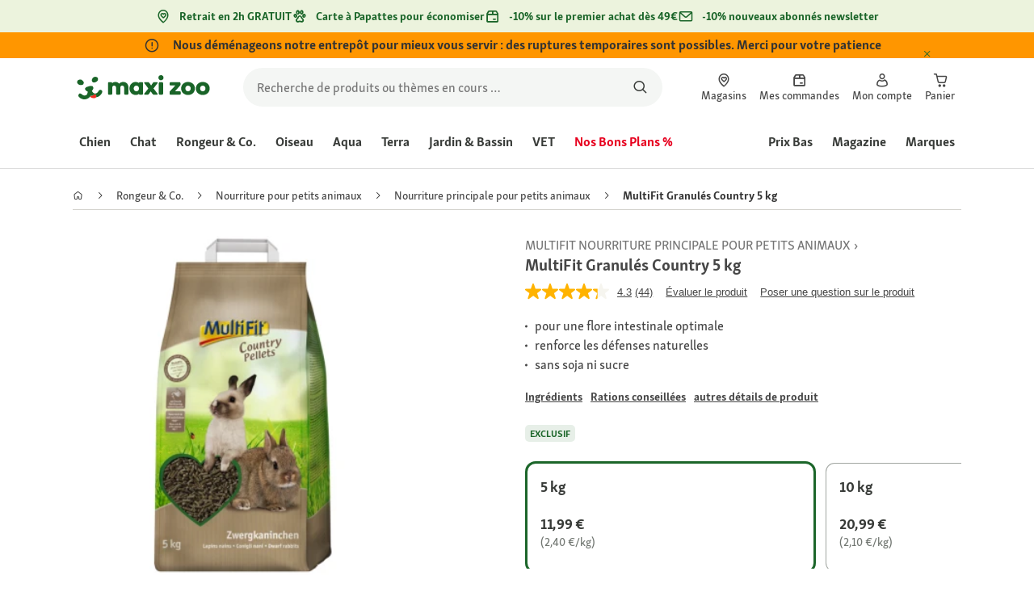

--- FILE ---
content_type: text/html;charset=utf-8
request_url: https://www.maxizoo.fr/p/multifit-granuls-country-5-kg-1286332/
body_size: 137712
content:
<!DOCTYPE html><html  lang="fr-FR"><head><meta charset="utf-8">
<meta name="viewport" content="width=device-width, initial-scale=1">
<script type="importmap">{"imports":{"#entry":"/_nuxt3/dcWY3N85.js"}}</script>
<title>MultiFit Granulés Country 5 kg | MAXI ZOO</title>
<link rel="preconnect" href="https://assets.fressnapf.com">
<link rel="preconnect" href="https://media.os.fressnapf.com">
<link rel="preconnect" href="https://connect.facebook.net">
<link rel="preconnect" href="https://www.google.com">
<link rel="preconnect" href="https://www.gstatic.com" crossorigin="anonymous">
<link rel="preconnect" href="https://purpose.maxizoo.fr" data-hid="dns-preconnect-purpose">
<link rel="preconnect" href="https://metrics.maxizoo.fr" data-hid="dns-preconnect-metrics">
<script src="https://www.maxizoo.fr/sst/BxR6g.js" async defer data-hid="server_side_tagging"></script>
<script src="https://apps.bazaarvoice.com/deployments/fressnapf/main_site/production/fr_FR/bv.js" async type="text/javascript" onerror="this.dataset.onerrorfired = true" onload="this.dataset.onloadfired = true" data-hid="bazaarvoice"></script>
<style>@font-face{font-family:"Icons";font-weight:400;font-style:normal;font-display:block;src:url('/fonts/Icons/Icons.woff2') format('woff2');}@font-face{font-family:"FNMZSkolarWeb";font-weight:400;font-style:normal;font-display:swap;src:url('/fonts/FNMZSkolar/FNMZSkolarSansLatnWeb-Rg.woff2') format('woff2');}@font-face{font-family:"FNMZSkolarWeb";font-weight:500;font-style:normal;font-display:swap;src:url('/fonts/FNMZSkolar/FNMZSkolarSansLatnWeb-Me.woff2') format('woff2');}@font-face{font-family:"FNMZSkolarWeb";font-weight:600;font-style:normal;font-display:swap;src:url('/fonts/FNMZSkolar/FNMZSkolarSansLatnWeb-Sb.woff2') format('woff2');}@font-face{font-family:"FNMZSkolarWeb";font-weight:700;font-style:normal;font-display:swap;src:url('/fonts/FNMZSkolar/FNMZSkolarSansLatnWeb-Bd.woff2') format('woff2');}@font-face{font-family:"FNMZSkolarWeb";font-weight:900;font-style:normal;font-display:swap;src:url('/fonts/FNMZSkolar/FNMZSkolarSansLatnWeb-Eb.woff2') format('woff2');}@font-face{font-family:"FNMZSkolar";font-weight:100;font-style:normal;font-display:swap;src:url('/fonts/FNMZSkolar/FNMZSkolarSansLatinRegular.woff2') format('woff2');}@font-face{font-family:"FNMZSkolar";font-weight:700;font-style:normal;font-display:swap;src:url('/fonts/FNMZSkolar/FNMZSkolarSansLatinBold.woff2') format('woff2');}@font-face{font-family:"FNMZSkolar";font-weight:900;font-style:normal;font-display:swap;src:url('/fonts/FNMZSkolar/FNMZSkolarSansLatinExtraBold.woff2') format('woff2');}@font-face{font-family:"FnmzSkolarCompressed";font-weight:100;font-style:normal;font-display:swap;src:url('/fonts/FNMZSkolar/FNMZSkolarSansLatinCompressedRegular.woff2') format('woff2');}@font-face{font-family:"FnmzSkolarCompressed";font-weight:700;font-style:normal;font-display:swap;src:url('/fonts/FNMZSkolar/FNMZSkolarSansLatinCompressedBold.woff2') format('woff2');}@font-face{font-family:"FnmzSkolarCompressed";font-weight:900;font-style:normal;font-display:swap;src:url('/fonts/FNMZSkolar/FNMZSkolarSansLatinCompressedExtraBold.woff2') format('woff2');}@font-face{font-family:"FNMZBoldenVan";font-weight:400;font-style:normal;font-display:swap;src:url('/fonts/FNMZBoldenVan/FNMZBoldenVan.woff2') format('woff2');}.font-icons{font-family:"Icons";}.font-fnmzskolarweb{font-family:"FNMZSkolarWeb";}.font-fnmzskolarweb{font-family:"FNMZSkolarWeb";}.font-fnmzskolarweb{font-family:"FNMZSkolarWeb";}.font-fnmzskolarweb{font-family:"FNMZSkolarWeb";}.font-fnmzskolarweb{font-family:"FNMZSkolarWeb";}.font-fnmzskolar{font-family:"FNMZSkolar";}.font-fnmzskolar{font-family:"FNMZSkolar";}.font-fnmzskolar{font-family:"FNMZSkolar";}.font-fnmzskolarcompressed{font-family:"FnmzSkolarCompressed";}.font-fnmzskolarcompressed{font-family:"FnmzSkolarCompressed";}.font-fnmzskolarcompressed{font-family:"FnmzSkolarCompressed";}.font-fnmzboldenvan{font-family:"FNMZBoldenVan";}</style>
<style>@charset "UTF-8";:root{--color-general-text-status-positive-default:#20852a;--color-general-text-status-negative-default:#cc4136;--color-action-icons-error-default-base:#cc4136;--color-general-icons-neutral-high:#565b56;--color-general-icons-neutral-higher:#383b38;--color-general-icons-primary-default:#43824a;--color-action-text-primary-default-base:#1c662a;--color-action-icons-primary-default-base:#1c662a;--color-action-background-payback-default-base:#003eb0;--color-general-background-status-neutral-default:#ededed;--color-general-background-status-medium-default:#ffebbc;--color-general-background-status-positive-default:#e1f2e0;--color-general-background-status-negative-default:#ffe8e5;--color-general-background-highlight-default:#e7efe8;--color-action-icons-neutral-default-base:#565b56;--color-general-background-promotion-permanent-default:#43824a;--color-general-background-neutral-default:#fff}html{box-sizing:border-box;color:#333;font:100% FnmzSkolar,Helvetica,Arial,sans-serif;-ms-text-size-adjust:100%;-webkit-text-size-adjust:100%;-moz-osx-font-smoothing:grayscale;-webkit-font-smoothing:antialiased;scroll-behavior:smooth;text-rendering:optimizeLegibility}body,html{height:100%}body{margin:0;position:relative;width:100%}body.no-scrolling{overflow:hidden}body.fixed{position:fixed}*,:after,:before{box-sizing:inherit}:focus-visible{outline:2px solid #1c662a;outline-offset:-2px}p{font-size:.875rem;line-height:22px;margin:0 0 16px}@media(min-width:768px){p{font-size:1rem;line-height:24px}}p:last-child{margin-bottom:0}img{max-width:100%}a{color:#1c662a;cursor:pointer;text-decoration:underline}a:hover{color:#659a69}strong{font-weight:700}@media(min-width:300px){.hide-xxs{display:none!important}}@media(max-width:299px){.show-xxs{display:none!important}}@media(min-width:400px){.hide-xs{display:none!important}}@media(max-width:399px){.show-xs{display:none!important}}@media(min-width:476px){.hide-s{display:none!important}}@media(max-width:475px){.show-s{display:none!important}}@media(min-width:768px){.hide-m{display:none!important}}@media(max-width:767px){.show-m{display:none!important}}@media(min-width:1140px){.hide-l{display:none!important}}@media(max-width:1139px){.show-l{display:none!important}}@media(min-width:1120px){.hide-xl{display:none!important}}@media(max-width:1119px){.show-xl{display:none!important}}@media(min-width:1500px){.hide-xl-wp{display:none!important}}@media(max-width:1499px){.show-xl-wp{display:none!important}}@media(min-width:1920px){.hide-xxl{display:none!important}}@media(max-width:1919px){.show-xxl{display:none!important}}.hide-all{display:none!important}.center-flex{display:flex;justify-content:center}table{border-spacing:0}table tr td{padding:0 0 0 16px}table tr td:first-child{padding-left:0}.iban-iframe{border:0;display:block;height:42px;margin:0;padding:0;width:100%}.grecaptcha-badge{visibility:hidden}@media(min-width:768px){.product-detail .product-overview .g-thumbs .swiper-wrapper{flex-direction:column}}.gm-style{font-family:FnmzSkolar,Helvetica,Arial,sans-serif}.focus-visible:focus-visible{outline:2px solid #1c662a;outline-offset:-2px}.focus-visible-inverse:focus-visible{outline:2px solid #fff;outline-offset:-2px}.list--cms{list-style:none;padding-left:20px}.list--cms li{margin-bottom:8px}.list--cms li:before{color:#cdbd90;content:"•";display:inline-block;font-weight:700;margin-left:-1em;width:1em}.list--cms.list--dash li:before{content:"–";width:1.1em}.list--cms.list--check li:before{content:"✓";width:1.3em}.list--cms.list--circle-check li:before{color:#196428;content:"";font-family:Icons,sans-serif;width:1.6em}.button--cms,.link--cms{background-color:transparent;color:#60843e;display:inline;padding:0;text-align:left;text-decoration:underline}.button--cms,.button--cms.button,.link--cms,.link--cms.button{-webkit-appearance:none;-moz-appearance:none;appearance:none;border:0;cursor:pointer;font-family:FnmzSkolar,Helvetica,Arial,sans-serif}.button--cms.button,.link--cms.button{background-color:#1c662a;background-image:none;border-radius:1000px;color:#fff;display:inline-block;font-size:16px;font-weight:600;letter-spacing:0;line-height:1.3;margin:0;outline:0;overflow:visible;padding:8px 20px;position:relative;text-align:center;text-decoration:none;text-shadow:none;text-transform:none;transition:background-color .2s ease-in-out,color .2s ease-in-out;vertical-align:middle;width:auto;-webkit-tap-highlight-color:rgba(0,0,0,0);-webkit-font-smoothing:antialiased}.button--cms.button:active,.button--cms.button:hover,.link--cms.button:active,.link--cms.button:hover{background-color:#659a69}.button--cms.button:focus-visible,.link--cms.button:focus-visible{background-color:#659a69;outline:2px solid #1c662a;outline-offset:0}.button--cms.button.button--large,.link--cms.button.button--large{height:48px}.button--cms.button.button--secondary:active,.button--cms.button.button--secondary:hover,.link--cms.button.button--secondary:active,.link--cms.button.button--secondary:hover{background-color:#659a69}.button--cms.button.button--secondary:focus-visible,.link--cms.button.button--secondary:focus-visible{background-color:#659a69;outline:2px solid #1c662a;outline-offset:0}.button--cms.button.button--secondary.button--large,.link--cms.button.button--secondary.button--large{height:48px}.button--cms.button.button--tertiary,.link--cms.button.button--tertiary{background-color:#fff;border:2px solid #1c662a;color:#1c662a}.button--cms.button.button--tertiary:active,.button--cms.button.button--tertiary:hover,.link--cms.button.button--tertiary:active,.link--cms.button.button--tertiary:hover{background-color:#c1d7c2;border:2px solid #659a69}.button--cms.button.button--tertiary:focus-visible,.link--cms.button.button--tertiary:focus-visible{color:#659a69;outline-color:#659a69}.button--cms.button.button--tertiary.button--status-success,.link--cms.button.button--tertiary.button--status-success{background-color:#fff;border:2px solid #659a69;color:#659a69}.button--cms.button.button--tertiary.button--disabled,.link--cms.button.button--tertiary.button--disabled{background-color:transparent;border:2px solid #c0c4c0;color:#a2a7a2}.button--cms.button.button--tertiary.button--icon-only,.link--cms.button.button--tertiary.button--icon-only{padding:0 8px}.button--cms.button.button--quaternary,.link--cms.button.button--quaternary{background-color:#fff;border:2px solid #1c662a;color:#1c662a}.button--cms.button.button--quaternary:active,.button--cms.button.button--quaternary:hover,.link--cms.button.button--quaternary:active,.link--cms.button.button--quaternary:hover{background-color:#c1d7c2;border:2px solid #659a69}.button--cms.button.button--quaternary:focus-visible,.link--cms.button.button--quaternary:focus-visible{color:#659a69;outline-color:#659a69}.button--cms.button.button--quaternary.button--status-success,.link--cms.button.button--quaternary.button--status-success{background-color:#fff;border:2px solid #659a69;color:#659a69}.button--cms.button.button--quaternary.button--disabled,.link--cms.button.button--quaternary.button--disabled{background-color:transparent;border:2px solid #c0c4c0;color:#a2a7a2}.button--cms.button.button--quaternary.button--icon-only,.link--cms.button.button--quaternary.button--icon-only{padding:0 8px}.button--cms.button.button--neutral,.link--cms.button.button--neutral{background-color:#fff;color:#1c662a}.button--cms.button.button--neutral:active,.button--cms.button.button--neutral:hover,.link--cms.button.button--neutral:active,.link--cms.button.button--neutral:hover{background-color:#ecedec;color:#659a69}.button--cms.button.button--neutral.button--status-loading,.link--cms.button.button--neutral.button--status-loading{background-color:#c0c4c0;border:2px solid #c0c4c0}.button--cms.button.button--neutral.button--disabled,.link--cms.button.button--neutral.button--disabled{background-color:#f4f6f4;border:0;color:#a2a7a2}.button--cms.button.button--neutral.button--icon-only,.link--cms.button.button--neutral.button--icon-only{padding:0 8px}.button--cms.button.button--neutral-inverted,.link--cms.button.button--neutral-inverted{background-color:transparent;border:2px solid #fff;color:#fff}.button--cms.button.button--neutral-inverted:active,.button--cms.button.button--neutral-inverted:hover,.link--cms.button.button--neutral-inverted:active,.link--cms.button.button--neutral-inverted:hover{background-color:#ffffff94}.button--cms.button.button--neutral-inverted.button--status-loading,.link--cms.button.button--neutral-inverted.button--status-loading{background-color:transparent;border:2px solid hsla(0,0%,100%,.18);color:#ffffff2e}.button--cms.button.button--neutral-inverted.button--status-success,.link--cms.button.button--neutral-inverted.button--status-success{background-color:#fff;border:2px solid #659a69;color:#659a69}.button--cms.button.button--neutral-inverted.button--disabled,.link--cms.button.button--neutral-inverted.button--disabled{background-color:transparent;border:2px solid hsla(0,0%,100%,.18);color:#ffffff2e}.button--cms.button.button--neutral-inverted.button--icon-only,.link--cms.button.button--neutral-inverted.button--icon-only{padding:0 8px}.button--cms.button.button-plain,.link--cms.button.button-plain{background-color:transparent;color:#1c662a;justify-content:flex-start;padding:0}.button--cms.button.button-plain:active,.button--cms.button.button-plain:hover,.link--cms.button.button-plain:active,.link--cms.button.button-plain:hover{background-color:transparent;color:#659a69;outline:0}.button--cms.button.button-plain.button--status-loading,.link--cms.button.button-plain.button--status-loading{background:transparent;border:0;color:#383b38;padding-left:28px}.button--cms.button.button-plain.button--status-loading:before,.link--cms.button.button-plain.button--status-loading:before{background-image:url("data:image/svg+xml;charset=utf-8,%3Csvg xmlns='http://www.w3.org/2000/svg' xml:space='preserve' viewBox='0 0 40 40'%3E%3Cpath fill='%23c0c4c0' d='M20.201 5.169c-8.254 0-14.946 6.692-14.946 14.946 0 8.255 6.692 14.946 14.946 14.946s14.946-6.691 14.946-14.946c-.001-8.254-6.692-14.946-14.946-14.946m0 26.58c-6.425 0-11.634-5.208-11.634-11.634 0-6.425 5.209-11.634 11.634-11.634s11.633 5.209 11.633 11.634-5.208 11.634-11.633 11.634' opacity='.2'/%3E%3Cpath fill='%23c0c4c0' d='m26.013 10.047 1.654-2.866a14.86 14.86 0 0 0-7.466-2.012v3.312c2.119 0 4.1.576 5.812 1.566'%3E%3CanimateTransform attributeName='transform' attributeType='xml' dur='0.5s' from='0 20 20' repeatCount='indefinite' to='360 20 20' type='rotate'/%3E%3C/path%3E%3C/svg%3E");left:0}.button--cms.button.button-plain.button--status-success,.link--cms.button.button-plain.button--status-success{background:transparent;border:0;color:#1c662a}.button--cms.button.button-plain.button--disabled,.link--cms.button.button-plain.button--disabled{background:transparent;color:#a2a7a2}.button--cms.button.button-plain:focus-visible,.link--cms.button.button-plain:focus-visible{background-color:transparent;padding:8px 20px}.button--cms.button.button-plain.button--icon-only:focus-visible,.link--cms.button.button-plain.button--icon-only:focus-visible{background:transparent;color:#1c662a;outline:0}.button--cms.button.button--outline-black,.link--cms.button.button--outline-black{background-color:transparent;border:1px solid #d3d2cd;color:#333;font-weight:400;padding-bottom:9px;padding-top:9px}.button--cms.button.button--outline-black:hover,.link--cms.button.button--outline-black:hover{background-color:#3333331a}.button--cms.button.button--outline-black:active,.button--cms.button.button--outline-black:focus,.link--cms.button.button--outline-black:active,.link--cms.button.button--outline-black:focus{background-color:#3333}.button--cms.button.button--disabled,.button--cms.button:disabled,.button--cms.button:disabled[disabled],.link--cms.button.button--disabled,.link--cms.button:disabled,.link--cms.button:disabled[disabled]{background-color:#333;color:#fff;cursor:default;opacity:.15;pointer-events:none}.button--cms.link,.link--cms.link{-webkit-appearance:none;-moz-appearance:none;appearance:none;background-color:transparent;border:0;color:#464646;cursor:pointer;display:inline;font-family:FnmzSkolar,Helvetica,Arial,sans-serif;font-size:14px;line-height:1.5;padding:0;text-align:left;text-decoration:none;-webkit-tap-highlight-color:rgba(0,0,0,0)}.button--cms.link:after,.link--cms.link:after{content:"› ";display:inline-block;padding-left:.15em}.button--cms.link:focus,.link--cms.link:focus{outline:none}.button--cms.link:focus-visible,.link--cms.link:focus-visible{outline:2px solid #1c662a;outline-offset:0}.button--cms.link:hover,.link--cms.link:hover{color:#196428;text-decoration:underline}.button--cms.link.link-text--pre:after,.link--cms.link.link-text--pre:after{display:none}.button--cms.link.link-text--pre:before,.link--cms.link.link-text--pre:before{content:"› ";display:inline-block;padding-left:.15em}.button--cms.link.link--disabled,.button--cms.link:disabled,.button--cms.link:disabled[disabled],.link--cms.link.link--disabled,.link--cms.link:disabled,.link--cms.link:disabled[disabled]{cursor:default;opacity:.5;pointer-events:none}.button--cms[id]:before,.link--cms[id]:before{display:none}.button--cms:focus,.link--cms:focus{outline:none}.button--cms:focus-visible,.link--cms:focus-visible{outline:2px solid #1c662a;outline-offset:0}@property --transition-duration{syntax:"<time>";inherits:false;initial-value:.1s}.fade-enter-active{transition:all var(--transition-duration) ease-in-out}.fade-leave-active{transition:none}.fade-enter-from,.fade-leave-to{opacity:0}.slide-enter-active,.slide-leave-active{opacity:1;transform:translateY(0);transition:transform var(--transition-duration) ease-in-out,opacity var(--transition-duration) ease-in-out}.slide-enter-from,.slide-leave-to{opacity:0;transform:translateY(-100%)}@keyframes bounce{0%{transform:scale(0)}50%{transform:scale(1.25)}to{transform:scale(1)}}.spinner-enter-active{--transition-duration:.1s;transition:opacity var(--transition-duration)}.spinner-enter-active .loading-icon{transform:scale(1)}.spinner-leave-active{transition:opacity var(--transition-duration)}.spinner-leave-active .loading-icon{animation:bounce var(--transition-duration) reverse;transform:scale(1)}.spinner-enter-from,.spinner-leave-to{opacity:0}</style>
<style>.vc-popover-content-wrapper{--popover-horizontal-content-offset:8px;--popover-vertical-content-offset:10px;--popover-caret-horizontal-offset:18px;--popover-caret-vertical-offset:8px;display:block;outline:none;position:absolute;z-index:10}.vc-popover-content-wrapper:not(.is-interactive){pointer-events:none}.vc-popover-content{background-color:var(--vc-popover-content-bg);border:1px solid;border-color:var(--vc-popover-content-border);border-radius:var(--vc-rounded-lg);box-shadow:var(--vc-shadow-lg);color:var(--vc-popover-content-color);font-weight:var(--vc-font-medium);outline:none;padding:4px;position:relative;z-index:10}.vc-popover-content.direction-bottom{margin-top:var(--popover-vertical-content-offset)}.vc-popover-content.direction-top{margin-bottom:var(--popover-vertical-content-offset)}.vc-popover-content.direction-left{margin-right:var(--popover-horizontal-content-offset)}.vc-popover-content.direction-right{margin-left:var(--popover-horizontal-content-offset)}.vc-popover-caret{background-color:inherit;border-left:inherit;border-top:inherit;content:"";display:block;height:12px;position:absolute;width:12px;z-index:-1}.vc-popover-caret.direction-bottom{top:0}.vc-popover-caret.direction-bottom.align-left{transform:translateY(-50%) rotate(45deg)}.vc-popover-caret.direction-bottom.align-center{transform:translate(-50%) translateY(-50%) rotate(45deg)}.vc-popover-caret.direction-bottom.align-right{transform:translateY(-50%) rotate(45deg)}.vc-popover-caret.direction-top{top:100%}.vc-popover-caret.direction-top.align-left{transform:translateY(-50%) rotate(-135deg)}.vc-popover-caret.direction-top.align-center{transform:translate(-50%) translateY(-50%) rotate(-135deg)}.vc-popover-caret.direction-top.align-right{transform:translateY(-50%) rotate(-135deg)}.vc-popover-caret.direction-left{left:100%}.vc-popover-caret.direction-left.align-top{transform:translate(-50%) rotate(135deg)}.vc-popover-caret.direction-left.align-middle{transform:translateY(-50%) translate(-50%) rotate(135deg)}.vc-popover-caret.direction-left.align-bottom{transform:translate(-50%) rotate(135deg)}.vc-popover-caret.direction-right{left:0}.vc-popover-caret.direction-right.align-top{transform:translate(-50%) rotate(-45deg)}.vc-popover-caret.direction-right.align-middle{transform:translateY(-50%) translate(-50%) rotate(-45deg)}.vc-popover-caret.direction-right.align-bottom{transform:translate(-50%) rotate(-45deg)}.vc-popover-caret.align-left{left:var(--popover-caret-horizontal-offset)}.vc-popover-caret.align-center{left:50%}.vc-popover-caret.align-right{right:var(--popover-caret-horizontal-offset)}.vc-popover-caret.align-top{top:var(--popover-caret-vertical-offset)}.vc-popover-caret.align-middle{top:50%}.vc-popover-caret.align-bottom{bottom:var(--popover-caret-vertical-offset)}.vc-day-popover-row{align-items:center;display:flex;transition:var(--vc-day-content-transition)}.vc-day-popover-row-indicator{align-items:center;display:flex;flex-grow:0;justify-content:center;width:15px}.vc-day-popover-row-indicator span{transition:var(--vc-day-content-transition)}.vc-day-popover-row-label{align-items:center;display:flex;flex-grow:1;flex-wrap:none;font-size:var(--vc-text-xs);line-height:var(--vc-leading-normal);margin-left:4px;margin-right:4px;width:-webkit-max-content;width:-moz-max-content;width:max-content}.vc-day-popover-row-highlight{border-radius:3px;height:5px;width:8px}.vc-day-popover-row-bar{height:3px;width:10px}.vc-base-icon{display:inline-block;fill:none;stroke:currentColor;stroke-width:2}.vc-header{display:grid;grid-gap:4px;align-items:center;height:30px;margin-top:10px;padding-left:10px;padding-right:10px}.vc-header.is-lg{font-size:var(--vc-text-lg)}.vc-header.is-xl{font-size:var(--vc-text-xl)}.vc-header.is-2xl{font-size:var(--vc-text-2xl)}.vc-header .vc-title-wrapper{grid-column:title;grid-row:1}.vc-header .vc-prev{grid-column:prev;grid-row:1}.vc-header .vc-next{grid-column:next;grid-row:1}.vc-header .vc-next,.vc-header .vc-prev,.vc-header .vc-title{align-items:center;border:0;border-radius:var(--vc-rounded);cursor:pointer;display:flex;pointer-events:auto;-webkit-user-select:none;-moz-user-select:none;user-select:none}.vc-header .vc-title{color:var(--vc-header-title-color);font-weight:var(--vc-font-semibold);line-height:30px;margin:0;padding:0 8px;white-space:nowrap}.vc-header .vc-title:hover{opacity:.75}.vc-header .vc-arrow{align-items:center;color:var(--vc-header-arrow-color);display:flex;height:30px;justify-content:center;margin:0;padding:0;width:28px}.vc-header .vc-arrow:hover{background:var(--vc-header-arrow-hover-bg)}.vc-header .vc-arrow:disabled{opacity:.25;pointer-events:none}.vc-nav-header{display:flex;justify-content:space-between}.vc-nav-arrow,.vc-nav-item,.vc-nav-title{border:0;border-radius:var(--vc-rounded);cursor:pointer;font-size:var(--vc-text-sm);margin:0;-webkit-user-select:none;-moz-user-select:none;user-select:none;white-space:nowrap}.vc-nav-arrow:hover,.vc-nav-item:hover,.vc-nav-title:hover{background-color:var(--vc-nav-hover-bg)}.vc-nav-arrow:disabled,.vc-nav-item:disabled,.vc-nav-title:disabled{opacity:.25;pointer-events:none}.vc-nav-title{color:var(--vc-nav-title-color);font-weight:var(--vc-font-bold);height:30px;line-height:var(--vc-leading-snug);padding:0 6px}.vc-nav-arrow{align-items:center;color:var(--vc-header-arrow-color);display:flex;height:30px;justify-content:center;padding:0;width:26px}.vc-nav-items{display:grid;grid-template-columns:repeat(3,1fr);grid-row-gap:2px;grid-column-gap:5px;margin-top:2px}.vc-nav-item{font-weight:var(--vc-font-semibold);line-height:var(--vc-leading-snug);padding:6px 0;text-align:center;width:48px}.vc-nav-item.is-active{background-color:var(--vc-nav-item-active-bg);color:var(--vc-nav-item-active-color);font-weight:var(--vc-font-bold)}.vc-nav-item.is-active:not(:focus){box-shadow:var(--vc-nav-item-active-box-shadow)}.vc-nav-item.is-current{color:var(--vc-nav-item-current-color)}.vc-day{min-height:32px;position:relative;z-index:1}.vc-monthly .is-not-in-month *{opacity:0;pointer-events:none}.vc-day-layer{inset:0;pointer-events:none;position:absolute}.vc-day-box-center-center{align-items:center;display:flex;justify-content:center;transform-origin:50% 50%}.vc-day-box-left-center{align-items:center;display:flex;justify-content:flex-start;transform-origin:0 50%}.vc-day-box-right-center{align-items:center;display:flex;justify-content:flex-end;transform-origin:100% 50%}.vc-day-box-center-bottom{align-items:flex-end;display:flex;justify-content:center}.vc-day-content{align-items:center;border-radius:var(--vc-rounded-full);cursor:pointer;display:flex;font-size:var(--vc-text-sm);font-weight:var(--vc-font-medium);height:28px;justify-content:center;line-height:28px;-webkit-user-select:none;-moz-user-select:none;user-select:none;width:28px}.vc-day-content:hover{background-color:var(--vc-day-content-hover-bg)}.vc-day-content.vc-disabled{color:var(--vc-day-content-disabled-color)}.vc-content:not(.vc-base){color:var(--vc-content-color);font-weight:var(--vc-font-bold)}.vc-highlights{overflow:hidden;pointer-events:none;z-index:-1}.vc-highlight{height:28px;width:28px}.vc-highlight.vc-highlight-base-start{border-radius:0!important;border-right-width:0!important;width:50%!important}.vc-highlight.vc-highlight-base-end{border-left-width:0!important;border-radius:0!important;width:50%!important}.vc-highlight.vc-highlight-base-middle{border-left-width:0!important;border-radius:0!important;border-right-width:0!important;margin:0 -1px;width:100%}.vc-highlight-bg-none,.vc-highlight-bg-outline{background-color:var(--vc-highlight-outline-bg);border:2px solid;border-color:var(--vc-highlight-outline-border);border-radius:var(--vc-rounded-full)}.vc-highlight-bg-light{background-color:var(--vc-highlight-light-bg);border-radius:var(--vc-rounded-full)}.vc-highlight-bg-solid{background-color:var(--vc-highlight-solid-bg);border-radius:var(--vc-rounded-full)}.vc-highlight-content-none,.vc-highlight-content-outline{color:var(--vc-highlight-outline-content-color);font-weight:var(--vc-font-bold)}.vc-highlight-content-light{color:var(--vc-highlight-light-content-color);font-weight:var(--vc-font-bold)}.vc-highlight-content-solid{color:var(--vc-highlight-solid-content-color);font-weight:var(--vc-font-bold)}.vc-dots{align-items:center;display:flex;justify-content:center}.vc-dot{border-radius:9999px;height:5px;transition:var(--vc-day-content-transition);width:5px}.vc-dot:not(:last-child){margin-right:3px}.vc-bars{align-items:center;display:flex;justify-content:flex-start;width:75%}.vc-bar{flex-grow:1;height:3px;transition:var(--vc-day-content-transition)}.vc-dot{background-color:var(--vc-dot-bg)}.vc-bar{background-color:var(--vc-bar-bg)}.vc-pane{min-width:250px}.vc-weeknumber{align-items:center;display:flex;justify-content:center;position:absolute}.vc-weeknumber.is-left{left:calc(var(--vc-weeknumber-offset-inside)*-1)}.vc-weeknumber.is-right{right:calc(var(--vc-weeknumber-offset-inside)*-1)}.vc-weeknumber.is-left-outside{left:calc(var(--vc-weeknumber-offset-outside)*-1)}.vc-weeknumber.is-right-outside{right:calc(var(--vc-weeknumber-offset-outside)*-1)}.vc-weeknumber-content{align-items:center;color:var(--vc-weeknumber-color);display:flex;font-size:var(--vc-text-xs);font-style:italic;font-weight:var(--vc-font-medium);height:28px;justify-content:center;margin-top:2px;-webkit-user-select:none;-moz-user-select:none;user-select:none;width:28px}.vc-weeks{position:relative;-webkit-overflow-scrolling:touch;min-width:232px;padding:6px}.vc-weeks.vc-show-weeknumbers-left{margin-left:var(--vc-weeknumber-offset-inside)}.vc-weeks.vc-show-weeknumbers-right{margin-right:var(--vc-weeknumber-offset-inside)}.vc-weekday{color:var(--vc-weekday-color);cursor:default;font-size:var(--vc-text-sm);font-weight:var(--vc-font-bold);line-height:14px;padding-bottom:8px;padding-top:4px;text-align:center;-webkit-user-select:none;-moz-user-select:none;user-select:none}.vc-week,.vc-weekdays{display:grid;grid-template-columns:repeat(7,1fr);position:relative}.vc-pane-container{position:relative;width:100%}.vc-pane-container.in-transition{overflow:hidden}.vc-pane-layout{display:grid}.vc-pane-header-wrapper{pointer-events:none;position:absolute;top:0;width:100%}.vc-day-popover-container{font-size:var(--vc-text-xs);font-weight:var(--vc-font-medium)}.vc-day-popover-header{color:var(--vc-day-popover-header-color);font-size:var(--vc-text-xs);font-weight:var(--vc-font-semibold);text-align:center}.vc-base-select{align-items:center;display:flex;font-size:var(--vc-text-base);font-weight:var(--vc-font-medium);height:30px;justify-content:center;position:relative}.vc-base-select.vc-has-icon select{padding:0 27px 0 9px}.vc-base-select.vc-has-icon .vc-base-sizer{padding:0 28px 0 10px}.vc-base-select.vc-fit-content select{left:0;position:absolute;top:0;width:100%}.vc-base-select .vc-base-icon{opacity:.6;pointer-events:none;position:absolute;right:4px;top:6px}.vc-base-select .vc-base-sizer{color:transparent;font-size:var(--vc-text-base);font-weight:var(--vc-font-medium);margin:0;padding:0 8px}.vc-base-select select{-webkit-appearance:none;-moz-appearance:none;appearance:none;background-color:var(--vc-select-bg);background-image:none;border-radius:var(--vc-rounded);color:var(--vc-select-color);cursor:pointer;display:inline-flex;display:block;height:30px;justify-content:center;line-height:var(--leading-none);margin:0;padding:0 7px;text-align:center;text-indent:0;width:-webkit-max-content;width:-moz-max-content;width:max-content}.vc-base-select select:hover{background-color:var(--vc-select-hover-bg)}.vc-base-select select.vc-align-left{text-align:left}.vc-base-select select.vc-align-right{text-align:right}.vc-time-picker{align-items:center;display:flex;flex-direction:column;padding:8px 4px}.vc-time-picker.vc-invalid{opacity:.5;pointer-events:none}.vc-time-picker.vc-attached{border-top:1px solid var(--vc-time-picker-border)}.vc-time-picker>*+*{margin-top:4px}.vc-time-header{align-items:center;display:flex;font-size:var(--vc-text-sm);font-weight:var(--vc-font-semibold);line-height:21px;margin-top:-4px;padding-left:4px;padding-right:4px;text-transform:uppercase}.vc-time-select-group{align-items:center;background:var(--vc-time-select-group-bg);border:1px solid var(--vc-time-select-group-border);border-radius:var(--vc-rounded-md);display:inline-flex;padding:0 4px}.vc-time-select-group .vc-base-icon{color:var(--vc-time-select-group-icon-color);margin-right:4px}.vc-time-select-group select{background:transparent;padding:0 4px}.vc-time-weekday{color:var(--vc-time-weekday-color);letter-spacing:var(--tracking-wide)}.vc-time-month{color:var(--vc-time-month-color);margin-left:8px}.vc-time-day{color:var(--vc-time-day-color);margin-left:4px}.vc-time-year{color:var(--vc-time-year-color);margin-left:8px}.vc-time-colon{margin:0 1px 2px 2px}.vc-time-decimal{margin:0 0 0 1px}.vc-none-enter-active,.vc-none-leave-active{transition-duration:0s}.vc-fade-enter-active,.vc-fade-leave-active,.vc-slide-down-enter-active,.vc-slide-down-leave-active,.vc-slide-fade-enter-active,.vc-slide-fade-leave-active,.vc-slide-left-enter-active,.vc-slide-left-leave-active,.vc-slide-right-enter-active,.vc-slide-right-leave-active,.vc-slide-up-enter-active,.vc-slide-up-leave-active{-webkit-backface-visibility:hidden;backface-visibility:hidden;pointer-events:none;transition:transform var(--vc-slide-duration) var(--vc-slide-timing),opacity var(--vc-slide-duration) var(--vc-slide-timing)}.vc-fade-leave-active,.vc-none-leave-active,.vc-slide-down-leave-active,.vc-slide-left-leave-active,.vc-slide-right-leave-active,.vc-slide-up-leave-active{position:absolute!important;width:100%}.vc-fade-enter-from,.vc-fade-leave-to,.vc-none-enter-from,.vc-none-leave-to,.vc-slide-down-enter-from,.vc-slide-down-leave-to,.vc-slide-fade-enter-from,.vc-slide-fade-leave-to,.vc-slide-left-enter-from,.vc-slide-left-leave-to,.vc-slide-right-enter-from,.vc-slide-right-leave-to,.vc-slide-up-enter-from,.vc-slide-up-leave-to{opacity:0}.vc-slide-fade-enter-from.direction-left,.vc-slide-fade-leave-to.direction-left,.vc-slide-left-enter-from,.vc-slide-right-leave-to{transform:translate(var(--vc-slide-translate))}.vc-slide-fade-enter-from.direction-right,.vc-slide-fade-leave-to.direction-right,.vc-slide-left-leave-to,.vc-slide-right-enter-from{transform:translate(calc(var(--vc-slide-translate)*-1))}.vc-slide-down-leave-to,.vc-slide-fade-enter-from.direction-top,.vc-slide-fade-leave-to.direction-top,.vc-slide-up-enter-from{transform:translateY(var(--vc-slide-translate))}.vc-slide-down-enter-from,.vc-slide-fade-enter-from.direction-bottom,.vc-slide-fade-leave-to.direction-bottom,.vc-slide-up-leave-to{transform:translateY(calc(var(--vc-slide-translate)*-1))}:root{--vc-white:#fff;--vc-black:#000;--vc-gray-50:#f8fafc;--vc-gray-100:#f1f5f9;--vc-gray-200:#e2e8f0;--vc-gray-300:#cbd5e1;--vc-gray-400:#94a3b8;--vc-gray-500:#64748b;--vc-gray-600:#475569;--vc-gray-700:#334155;--vc-gray-800:#1e293b;--vc-gray-900:#0f172a;--vc-font-family:BlinkMacSystemFont,-apple-system,"Segoe UI","Roboto","Oxygen","Ubuntu","Cantarell","Fira Sans","Droid Sans","Helvetica Neue","Helvetica","Arial",sans-serif;--vc-font-normal:400;--vc-font-medium:500;--vc-font-semibold:600;--vc-font-bold:700;--vc-text-2xs:10px;--vc-text-xs:12px;--vc-text-sm:14px;--vc-text-base:16px;--vc-text-lg:18px;--vc-text-xl:20px;--vc-text-2xl:24px;--vc-leading-none:1;--vc-leading-tight:1.25;--vc-leading-snug:1.375;--vc-leading-normal:1.5;--vc-rounded:.25rem;--vc-rounded-md:.375rem;--vc-rounded-lg:.5rem;--vc-rounded-full:9999px;--vc-shadow:0 1px 3px 0 rgba(0,0,0,.1),0 1px 2px 0 rgba(0,0,0,.06);--vc-shadow-lg:0 10px 15px -3px rgba(0,0,0,.1),0 4px 6px -2px rgba(0,0,0,.05);--vc-shadow-inner:inset 0 2px 4px 0 rgba(0,0,0,.06);--vc-slide-translate:22px;--vc-slide-duration:.15s;--vc-slide-timing:ease;--vc-day-content-transition:all .13s ease-in;--vc-weeknumber-offset-inside:26px;--vc-weeknumber-offset-outside:34px}.vc-gray{--vc-accent-50:var(--vc-gray-50);--vc-accent-100:var(--vc-gray-100);--vc-accent-200:var(--vc-gray-200);--vc-accent-300:var(--vc-gray-300);--vc-accent-400:var(--vc-gray-400);--vc-accent-500:var(--vc-gray-500);--vc-accent-600:var(--vc-gray-600);--vc-accent-700:var(--vc-gray-700);--vc-accent-800:var(--vc-gray-800);--vc-accent-900:var(--vc-gray-900)}.vc-red{--vc-accent-50:#fef2f2;--vc-accent-100:#fee2e2;--vc-accent-200:#fecaca;--vc-accent-300:#fca5a5;--vc-accent-400:#f87171;--vc-accent-500:#ef4444;--vc-accent-600:#dc2626;--vc-accent-700:#b91c1c;--vc-accent-800:#991b1b;--vc-accent-900:#7f1d1d}.vc-orange{--vc-accent-50:#fff7ed;--vc-accent-100:#ffedd5;--vc-accent-200:#fed7aa;--vc-accent-300:#fdba74;--vc-accent-400:#fb923c;--vc-accent-500:#f97316;--vc-accent-600:#ea580c;--vc-accent-700:#c2410c;--vc-accent-800:#9a3412;--vc-accent-900:#7c2d12}.vc-yellow{--vc-accent-50:#fefce8;--vc-accent-100:#fef9c3;--vc-accent-200:#fef08a;--vc-accent-300:#fde047;--vc-accent-400:#facc15;--vc-accent-500:#eab308;--vc-accent-600:#ca8a04;--vc-accent-700:#a16207;--vc-accent-800:#854d0e;--vc-accent-900:#713f12}.vc-green{--vc-accent-50:#f0fdf4;--vc-accent-100:#dcfce7;--vc-accent-200:#bbf7d0;--vc-accent-300:#86efac;--vc-accent-400:#4ade80;--vc-accent-500:#22c55e;--vc-accent-600:#16a34a;--vc-accent-700:#15803d;--vc-accent-800:#166534;--vc-accent-900:#14532d}.vc-teal{--vc-accent-50:#f0fdfa;--vc-accent-100:#ccfbf1;--vc-accent-200:#99f6e4;--vc-accent-300:#5eead4;--vc-accent-400:#2dd4bf;--vc-accent-500:#14b8a6;--vc-accent-600:#0d9488;--vc-accent-700:#0f766e;--vc-accent-800:#115e59;--vc-accent-900:#134e4a}.vc-blue{--vc-accent-50:#eff6ff;--vc-accent-100:#dbeafe;--vc-accent-200:#bfdbfe;--vc-accent-300:#93c5fd;--vc-accent-400:#60a5fa;--vc-accent-500:#3b82f6;--vc-accent-600:#2563eb;--vc-accent-700:#1d4ed8;--vc-accent-800:#1e40af;--vc-accent-900:#1e3a8a}.vc-indigo{--vc-accent-50:#eef2ff;--vc-accent-100:#e0e7ff;--vc-accent-200:#c7d2fe;--vc-accent-300:#a5b4fc;--vc-accent-400:#818cf8;--vc-accent-500:#6366f1;--vc-accent-600:#4f46e5;--vc-accent-700:#4338ca;--vc-accent-800:#3730a3;--vc-accent-900:#312e81}.vc-purple{--vc-accent-50:#faf5ff;--vc-accent-100:#f3e8ff;--vc-accent-200:#e9d5ff;--vc-accent-300:#d8b4fe;--vc-accent-400:#c084fc;--vc-accent-500:#a855f7;--vc-accent-600:#9333ea;--vc-accent-700:#7e22ce;--vc-accent-800:#6b21a8;--vc-accent-900:#581c87}.vc-pink{--vc-accent-50:#fdf2f8;--vc-accent-100:#fce7f3;--vc-accent-200:#fbcfe8;--vc-accent-300:#f9a8d4;--vc-accent-400:#f472b6;--vc-accent-500:#ec4899;--vc-accent-600:#db2777;--vc-accent-700:#be185d;--vc-accent-800:#9d174d;--vc-accent-900:#831843}.vc-focus:focus-within{box-shadow:var(--vc-focus-ring);outline:0}.vc-light{--vc-color:var(--vc-gray-900);--vc-bg:var(--vc-white);--vc-border:var(--vc-gray-300);--vc-hover-bg:rgba(204,214,224,.3);--vc-focus-ring:0 0 0 2px rgba(59,131,246,.4);--vc-header-arrow-color:var(--vc-gray-500);--vc-header-arrow-hover-bg:var(--vc-gray-200);--vc-header-title-color:var(--vc-gray-900);--vc-weekday-color:var(--vc-gray-500);--vc-weeknumber-color:var(--vc-gray-400);--vc-nav-hover-bg:var(--vc-gray-200);--vc-nav-title-color:var(--vc-gray-900);--vc-nav-item-hover-box-shadow:none;--vc-nav-item-active-color:var(--vc-white);--vc-nav-item-active-bg:var(--vc-accent-500);--vc-nav-item-active-box-shadow:var(--vc-shadow);--vc-nav-item-current-color:var(--vc-accent-600);--vc-day-popover-container-color:var(--vc-white);--vc-day-popover-container-bg:var(--vc-gray-800);--vc-day-popover-container-border:var(--vc-gray-700);--vc-day-popover-header-color:var(--vc-gray-700);--vc-popover-content-color:var(--vc-gray-900);--vc-popover-content-bg:var(--vc-gray-50);--vc-popover-content-border:var(--vc-gray-300);--vc-time-picker-border:var(--vc-gray-300);--vc-time-weekday-color:var(--vc-gray-700);--vc-time-month-color:var(--vc-accent-600);--vc-time-day-color:var(--vc-accent-600);--vc-time-year-color:var(--vc-gray-500);--vc-time-select-group-bg:var(--vc-gray-50);--vc-time-select-group-border:var(--vc-gray-300);--vc-time-select-group-icon-color:var(--vc-accent-500);--vc-select-color:var(--vc-gray-900);--vc-select-bg:var(--vc-gray-100);--vc-select-hover-bg:var(--vc-gray-200);--vc-day-content-hover-bg:var(--vc-hover-bg);--vc-day-content-disabled-color:var(--vc-gray-400)}.vc-light .vc-attr,.vc-light.vc-attr{--vc-content-color:var(--vc-accent-600);--vc-highlight-outline-bg:var(--vc-white);--vc-highlight-outline-border:var(--vc-accent-600);--vc-highlight-outline-content-color:var(--vc-accent-700);--vc-highlight-light-bg:var(--vc-accent-200);--vc-highlight-light-content-color:var(--vc-accent-900);--vc-highlight-solid-bg:var(--vc-accent-600);--vc-highlight-solid-content-color:var(--vc-white);--vc-dot-bg:var(--vc-accent-600);--vc-bar-bg:var(--vc-accent-600)}.vc-dark{--vc-color:var(--vc-white);--vc-bg:var(--vc-gray-900);--vc-border:var(--vc-gray-700);--vc-hover-bg:rgba(114,129,151,.3);--vc-focus-ring:0 0 0 2px rgba(59,130,246,.7);--vc-header-arrow-color:var(--vc-gray-300);--vc-header-arrow-hover-bg:var(--vc-gray-800);--vc-header-title-color:var(--vc-gray-100);--vc-weekday-color:var(--vc-accent-200);--vc-weeknumber-color:var(--vc-gray-500);--vc-nav-hover-bg:var(--vc-gray-700);--vc-nav-title-color:var(--vc-gray-100);--vc-nav-item-hover-box-shadow:none;--vc-nav-item-active-color:var(--vc-white);--vc-nav-item-active-bg:var(--vc-accent-500);--vc-nav-item-active-box-shadow:none;--vc-nav-item-current-color:var(--vc-accent-400);--vc-day-popover-container-color:var(--vc-gray-800);--vc-day-popover-container-bg:var(--vc-white);--vc-day-popover-container-border:var(--vc-gray-100);--vc-day-popover-header-color:var(--vc-gray-300);--vc-popover-content-color:var(--vc-white);--vc-popover-content-bg:var(--vc-gray-800);--vc-popover-content-border:var(--vc-gray-700);--vc-time-picker-border:var(--vc-gray-700);--vc-time-weekday-color:var(--vc-gray-400);--vc-time-month-color:var(--vc-accent-400);--vc-time-day-color:var(--vc-accent-400);--vc-time-year-color:var(--vc-gray-500);--vc-time-select-group-bg:var(--vc-gray-700);--vc-time-select-group-border:var(--vc-gray-500);--vc-time-select-group-icon-color:var(--vc-accent-400);--vc-select-color:var(--vc-gray-200);--vc-select-bg:var(--vc-gray-700);--vc-select-hover-bg:var(--vc-gray-600);--vc-day-content-hover-bg:var(--vc-hover-bg);--vc-day-content-disabled-color:var(--vc-gray-600)}.vc-dark .vc-attr,.vc-dark.vc-attr{--vc-content-color:var(--vc-accent-500);--vc-highlight-outline-bg:var(--vc-gray-900);--vc-highlight-outline-border:var(--vc-accent-300);--vc-highlight-outline-content-color:var(--vc-accent-200);--vc-highlight-light-bg:var(--vc-accent-800);--vc-highlight-light-content-color:var(--vc-accent-100);--vc-highlight-solid-bg:var(--vc-accent-500);--vc-highlight-solid-content-color:var(--vc-white);--vc-dot-bg:var(--vc-accent-500);--vc-bar-bg:var(--vc-accent-500)}.vc-container{background-color:var(--vc-bg);color:var(--vc-color);display:inline-flex;font-family:var(--vc-font-family);height:-webkit-max-content;height:-moz-max-content;height:max-content;position:relative;width:-webkit-max-content;width:-moz-max-content;width:max-content;-webkit-font-smoothing:antialiased;-moz-osx-font-smoothing:grayscale;-webkit-tap-highlight-color:transparent}.vc-container,.vc-container *{box-sizing:border-box}.vc-container :focus,.vc-container:focus{outline:none}.vc-container .vc-container{border:none}.vc-bordered{border:1px solid;border-color:var(--vc-border);border-radius:var(--vc-rounded-lg)}.vc-expanded{min-width:100%}.vc-transparent{background-color:transparent}.vc-date-picker-content{background-color:var(--vc-bg);padding:0}.vc-date-picker-content .vc-container{border:0}</style>
<style>img[data-v-b76f94f1]{display:block;height:auto;max-width:100%;-o-object-fit:cover;object-fit:cover;width:100%}img.image--round[data-v-b76f94f1]{border-radius:50%}img.image--rounded-corners[data-v-b76f94f1]{border-radius:5px}img.image--fullsize[data-v-b76f94f1]{height:100%}img.lazyload[data-v-b76f94f1],img.lazyloading[data-v-b76f94f1]{background-color:#f7f5f0;background-image:url(/_nuxt3/preloader.B1sdQApp.gif);background-position:50%;background-repeat:no-repeat;background-size:50px 50px}.picture-copyright .image--rounded-corners[data-v-b76f94f1]{border-radius:5px 5px 0 0}.picture-information[data-v-b76f94f1]{background-color:#f2f2f2;font-size:14px;line-height:22px;padding:16px 16px 24px}@media(min-width:768px){.picture-information[data-v-b76f94f1]{font-size:16px;line-height:24px}}.picture-information .picture-copyright[data-v-b76f94f1]{color:#565b56}</style>
<style>.grid-item[data-v-7672e80e]{margin-bottom:20px;margin-left:10px;margin-right:10px;width:calc(100% - 20px)}.grid-item[data-v-7672e80e],.grid-item.grid-item--1[data-v-7672e80e]{flex-basis:auto;flex-grow:1;flex-shrink:0}.grid-item.grid-item--1[data-v-7672e80e]{width:calc(8.33333% - 20px)}.grid-item.grid-item--2[data-v-7672e80e]{flex-basis:auto;flex-grow:1;flex-shrink:0;width:calc(16.66667% - 20px)}.grid-item.grid-item--3[data-v-7672e80e]{flex-basis:auto;flex-grow:1;flex-shrink:0;width:calc(25% - 20px)}.grid-item.grid-item--4[data-v-7672e80e]{flex-basis:auto;flex-grow:1;flex-shrink:0;width:calc(33.33333% - 20px)}.grid-item.grid-item--5[data-v-7672e80e]{flex-basis:auto;flex-grow:1;flex-shrink:0;width:calc(41.66667% - 20px)}.grid-item.grid-item--6[data-v-7672e80e]{flex-basis:auto;flex-grow:1;flex-shrink:0;width:calc(50% - 20px)}.grid-item.grid-item--7[data-v-7672e80e]{flex-basis:auto;flex-grow:1;flex-shrink:0;width:calc(58.33333% - 20px)}.grid-item.grid-item--8[data-v-7672e80e]{flex-basis:auto;flex-grow:1;flex-shrink:0;width:calc(66.66667% - 20px)}.grid-item.grid-item--9[data-v-7672e80e]{flex-basis:auto;flex-grow:1;flex-shrink:0;width:calc(75% - 20px)}.grid-item.grid-item--10[data-v-7672e80e]{flex-basis:auto;flex-grow:1;flex-shrink:0;width:calc(83.33333% - 20px)}.grid-item.grid-item--11[data-v-7672e80e]{flex-basis:auto;flex-grow:1;flex-shrink:0;width:calc(91.66667% - 20px)}.grid-item.grid-item--12[data-v-7672e80e]{flex-basis:auto;flex-grow:1;flex-shrink:0;width:calc(100% - 20px)}@media(min-width:300px){.grid-item.grid-item--xxs--1[data-v-7672e80e]{flex-basis:auto;flex-grow:1;flex-shrink:0;width:calc(8.33333% - 20px)}.grid-item.grid-item--xxs--2[data-v-7672e80e]{flex-basis:auto;flex-grow:1;flex-shrink:0;width:calc(16.66667% - 20px)}.grid-item.grid-item--xxs--3[data-v-7672e80e]{flex-basis:auto;flex-grow:1;flex-shrink:0;width:calc(25% - 20px)}.grid-item.grid-item--xxs--4[data-v-7672e80e]{flex-basis:auto;flex-grow:1;flex-shrink:0;width:calc(33.33333% - 20px)}.grid-item.grid-item--xxs--5[data-v-7672e80e]{flex-basis:auto;flex-grow:1;flex-shrink:0;width:calc(41.66667% - 20px)}.grid-item.grid-item--xxs--6[data-v-7672e80e]{flex-basis:auto;flex-grow:1;flex-shrink:0;width:calc(50% - 20px)}.grid-item.grid-item--xxs--7[data-v-7672e80e]{flex-basis:auto;flex-grow:1;flex-shrink:0;width:calc(58.33333% - 20px)}.grid-item.grid-item--xxs--8[data-v-7672e80e]{flex-basis:auto;flex-grow:1;flex-shrink:0;width:calc(66.66667% - 20px)}.grid-item.grid-item--xxs--9[data-v-7672e80e]{flex-basis:auto;flex-grow:1;flex-shrink:0;width:calc(75% - 20px)}.grid-item.grid-item--xxs--10[data-v-7672e80e]{flex-basis:auto;flex-grow:1;flex-shrink:0;width:calc(83.33333% - 20px)}.grid-item.grid-item--xxs--11[data-v-7672e80e]{flex-basis:auto;flex-grow:1;flex-shrink:0;width:calc(91.66667% - 20px)}.grid-item.grid-item--xxs--12[data-v-7672e80e]{flex-basis:auto;flex-grow:1;flex-shrink:0;width:calc(100% - 20px)}}@media(min-width:400px){.grid-item.grid-item--xs--1[data-v-7672e80e]{flex-basis:auto;flex-grow:1;flex-shrink:0;width:calc(8.33333% - 20px)}.grid-item.grid-item--xs--2[data-v-7672e80e]{flex-basis:auto;flex-grow:1;flex-shrink:0;width:calc(16.66667% - 20px)}.grid-item.grid-item--xs--3[data-v-7672e80e]{flex-basis:auto;flex-grow:1;flex-shrink:0;width:calc(25% - 20px)}.grid-item.grid-item--xs--4[data-v-7672e80e]{flex-basis:auto;flex-grow:1;flex-shrink:0;width:calc(33.33333% - 20px)}.grid-item.grid-item--xs--5[data-v-7672e80e]{flex-basis:auto;flex-grow:1;flex-shrink:0;width:calc(41.66667% - 20px)}.grid-item.grid-item--xs--6[data-v-7672e80e]{flex-basis:auto;flex-grow:1;flex-shrink:0;width:calc(50% - 20px)}.grid-item.grid-item--xs--7[data-v-7672e80e]{flex-basis:auto;flex-grow:1;flex-shrink:0;width:calc(58.33333% - 20px)}.grid-item.grid-item--xs--8[data-v-7672e80e]{flex-basis:auto;flex-grow:1;flex-shrink:0;width:calc(66.66667% - 20px)}.grid-item.grid-item--xs--9[data-v-7672e80e]{flex-basis:auto;flex-grow:1;flex-shrink:0;width:calc(75% - 20px)}.grid-item.grid-item--xs--10[data-v-7672e80e]{flex-basis:auto;flex-grow:1;flex-shrink:0;width:calc(83.33333% - 20px)}.grid-item.grid-item--xs--11[data-v-7672e80e]{flex-basis:auto;flex-grow:1;flex-shrink:0;width:calc(91.66667% - 20px)}.grid-item.grid-item--xs--12[data-v-7672e80e]{flex-basis:auto;flex-grow:1;flex-shrink:0;width:calc(100% - 20px)}}@media(min-width:476px){.grid-item.grid-item--s--1[data-v-7672e80e]{flex-basis:auto;flex-grow:1;flex-shrink:0;width:calc(8.33333% - 20px)}.grid-item.grid-item--s--2[data-v-7672e80e]{flex-basis:auto;flex-grow:1;flex-shrink:0;width:calc(16.66667% - 20px)}.grid-item.grid-item--s--3[data-v-7672e80e]{flex-basis:auto;flex-grow:1;flex-shrink:0;width:calc(25% - 20px)}.grid-item.grid-item--s--4[data-v-7672e80e]{flex-basis:auto;flex-grow:1;flex-shrink:0;width:calc(33.33333% - 20px)}.grid-item.grid-item--s--5[data-v-7672e80e]{flex-basis:auto;flex-grow:1;flex-shrink:0;width:calc(41.66667% - 20px)}.grid-item.grid-item--s--6[data-v-7672e80e]{flex-basis:auto;flex-grow:1;flex-shrink:0;width:calc(50% - 20px)}.grid-item.grid-item--s--7[data-v-7672e80e]{flex-basis:auto;flex-grow:1;flex-shrink:0;width:calc(58.33333% - 20px)}.grid-item.grid-item--s--8[data-v-7672e80e]{flex-basis:auto;flex-grow:1;flex-shrink:0;width:calc(66.66667% - 20px)}.grid-item.grid-item--s--9[data-v-7672e80e]{flex-basis:auto;flex-grow:1;flex-shrink:0;width:calc(75% - 20px)}.grid-item.grid-item--s--10[data-v-7672e80e]{flex-basis:auto;flex-grow:1;flex-shrink:0;width:calc(83.33333% - 20px)}.grid-item.grid-item--s--11[data-v-7672e80e]{flex-basis:auto;flex-grow:1;flex-shrink:0;width:calc(91.66667% - 20px)}.grid-item.grid-item--s--12[data-v-7672e80e]{flex-basis:auto;flex-grow:1;flex-shrink:0;width:calc(100% - 20px)}}@media(min-width:768px){.grid-item.grid-item--m--1[data-v-7672e80e]{flex-basis:auto;flex-grow:1;flex-shrink:0;width:calc(8.33333% - 20px)}.grid-item.grid-item--m--2[data-v-7672e80e]{flex-basis:auto;flex-grow:1;flex-shrink:0;width:calc(16.66667% - 20px)}.grid-item.grid-item--m--3[data-v-7672e80e]{flex-basis:auto;flex-grow:1;flex-shrink:0;width:calc(25% - 20px)}.grid-item.grid-item--m--4[data-v-7672e80e]{flex-basis:auto;flex-grow:1;flex-shrink:0;width:calc(33.33333% - 20px)}.grid-item.grid-item--m--5[data-v-7672e80e]{flex-basis:auto;flex-grow:1;flex-shrink:0;width:calc(41.66667% - 20px)}.grid-item.grid-item--m--6[data-v-7672e80e]{flex-basis:auto;flex-grow:1;flex-shrink:0;width:calc(50% - 20px)}.grid-item.grid-item--m--7[data-v-7672e80e]{flex-basis:auto;flex-grow:1;flex-shrink:0;width:calc(58.33333% - 20px)}.grid-item.grid-item--m--8[data-v-7672e80e]{flex-basis:auto;flex-grow:1;flex-shrink:0;width:calc(66.66667% - 20px)}.grid-item.grid-item--m--9[data-v-7672e80e]{flex-basis:auto;flex-grow:1;flex-shrink:0;width:calc(75% - 20px)}.grid-item.grid-item--m--10[data-v-7672e80e]{flex-basis:auto;flex-grow:1;flex-shrink:0;width:calc(83.33333% - 20px)}.grid-item.grid-item--m--11[data-v-7672e80e]{flex-basis:auto;flex-grow:1;flex-shrink:0;width:calc(91.66667% - 20px)}.grid-item.grid-item--m--12[data-v-7672e80e]{flex-basis:auto;flex-grow:1;flex-shrink:0;width:calc(100% - 20px)}}@media(min-width:1140px){.grid-item.grid-item--l--1[data-v-7672e80e]{flex-basis:auto;flex-grow:1;flex-shrink:0;width:calc(8.33333% - 20px)}.grid-item.grid-item--l--2[data-v-7672e80e]{flex-basis:auto;flex-grow:1;flex-shrink:0;width:calc(16.66667% - 20px)}.grid-item.grid-item--l--3[data-v-7672e80e]{flex-basis:auto;flex-grow:1;flex-shrink:0;width:calc(25% - 20px)}.grid-item.grid-item--l--4[data-v-7672e80e]{flex-basis:auto;flex-grow:1;flex-shrink:0;width:calc(33.33333% - 20px)}.grid-item.grid-item--l--5[data-v-7672e80e]{flex-basis:auto;flex-grow:1;flex-shrink:0;width:calc(41.66667% - 20px)}.grid-item.grid-item--l--6[data-v-7672e80e]{flex-basis:auto;flex-grow:1;flex-shrink:0;width:calc(50% - 20px)}.grid-item.grid-item--l--7[data-v-7672e80e]{flex-basis:auto;flex-grow:1;flex-shrink:0;width:calc(58.33333% - 20px)}.grid-item.grid-item--l--8[data-v-7672e80e]{flex-basis:auto;flex-grow:1;flex-shrink:0;width:calc(66.66667% - 20px)}.grid-item.grid-item--l--9[data-v-7672e80e]{flex-basis:auto;flex-grow:1;flex-shrink:0;width:calc(75% - 20px)}.grid-item.grid-item--l--10[data-v-7672e80e]{flex-basis:auto;flex-grow:1;flex-shrink:0;width:calc(83.33333% - 20px)}.grid-item.grid-item--l--11[data-v-7672e80e]{flex-basis:auto;flex-grow:1;flex-shrink:0;width:calc(91.66667% - 20px)}.grid-item.grid-item--l--12[data-v-7672e80e]{flex-basis:auto;flex-grow:1;flex-shrink:0;width:calc(100% - 20px)}}@media(min-width:1120px){.grid-item.grid-item--xl--1[data-v-7672e80e]{flex-basis:auto;flex-grow:1;flex-shrink:0;width:calc(8.33333% - 20px)}.grid-item.grid-item--xl--2[data-v-7672e80e]{flex-basis:auto;flex-grow:1;flex-shrink:0;width:calc(16.66667% - 20px)}.grid-item.grid-item--xl--3[data-v-7672e80e]{flex-basis:auto;flex-grow:1;flex-shrink:0;width:calc(25% - 20px)}.grid-item.grid-item--xl--4[data-v-7672e80e]{flex-basis:auto;flex-grow:1;flex-shrink:0;width:calc(33.33333% - 20px)}.grid-item.grid-item--xl--5[data-v-7672e80e]{flex-basis:auto;flex-grow:1;flex-shrink:0;width:calc(41.66667% - 20px)}.grid-item.grid-item--xl--6[data-v-7672e80e]{flex-basis:auto;flex-grow:1;flex-shrink:0;width:calc(50% - 20px)}.grid-item.grid-item--xl--7[data-v-7672e80e]{flex-basis:auto;flex-grow:1;flex-shrink:0;width:calc(58.33333% - 20px)}.grid-item.grid-item--xl--8[data-v-7672e80e]{flex-basis:auto;flex-grow:1;flex-shrink:0;width:calc(66.66667% - 20px)}.grid-item.grid-item--xl--9[data-v-7672e80e]{flex-basis:auto;flex-grow:1;flex-shrink:0;width:calc(75% - 20px)}.grid-item.grid-item--xl--10[data-v-7672e80e]{flex-basis:auto;flex-grow:1;flex-shrink:0;width:calc(83.33333% - 20px)}.grid-item.grid-item--xl--11[data-v-7672e80e]{flex-basis:auto;flex-grow:1;flex-shrink:0;width:calc(91.66667% - 20px)}.grid-item.grid-item--xl--12[data-v-7672e80e]{flex-basis:auto;flex-grow:1;flex-shrink:0;width:calc(100% - 20px)}}@media(min-width:1500px){.grid-item.grid-item--xl-wp--1[data-v-7672e80e]{flex-basis:auto;flex-grow:1;flex-shrink:0;width:calc(8.33333% - 20px)}.grid-item.grid-item--xl-wp--2[data-v-7672e80e]{flex-basis:auto;flex-grow:1;flex-shrink:0;width:calc(16.66667% - 20px)}.grid-item.grid-item--xl-wp--3[data-v-7672e80e]{flex-basis:auto;flex-grow:1;flex-shrink:0;width:calc(25% - 20px)}.grid-item.grid-item--xl-wp--4[data-v-7672e80e]{flex-basis:auto;flex-grow:1;flex-shrink:0;width:calc(33.33333% - 20px)}.grid-item.grid-item--xl-wp--5[data-v-7672e80e]{flex-basis:auto;flex-grow:1;flex-shrink:0;width:calc(41.66667% - 20px)}.grid-item.grid-item--xl-wp--6[data-v-7672e80e]{flex-basis:auto;flex-grow:1;flex-shrink:0;width:calc(50% - 20px)}.grid-item.grid-item--xl-wp--7[data-v-7672e80e]{flex-basis:auto;flex-grow:1;flex-shrink:0;width:calc(58.33333% - 20px)}.grid-item.grid-item--xl-wp--8[data-v-7672e80e]{flex-basis:auto;flex-grow:1;flex-shrink:0;width:calc(66.66667% - 20px)}.grid-item.grid-item--xl-wp--9[data-v-7672e80e]{flex-basis:auto;flex-grow:1;flex-shrink:0;width:calc(75% - 20px)}.grid-item.grid-item--xl-wp--10[data-v-7672e80e]{flex-basis:auto;flex-grow:1;flex-shrink:0;width:calc(83.33333% - 20px)}.grid-item.grid-item--xl-wp--11[data-v-7672e80e]{flex-basis:auto;flex-grow:1;flex-shrink:0;width:calc(91.66667% - 20px)}.grid-item.grid-item--xl-wp--12[data-v-7672e80e]{flex-basis:auto;flex-grow:1;flex-shrink:0;width:calc(100% - 20px)}}@media(min-width:1920px){.grid-item.grid-item--xxl--1[data-v-7672e80e]{flex-basis:auto;flex-grow:1;flex-shrink:0;width:calc(8.33333% - 20px)}.grid-item.grid-item--xxl--2[data-v-7672e80e]{flex-basis:auto;flex-grow:1;flex-shrink:0;width:calc(16.66667% - 20px)}.grid-item.grid-item--xxl--3[data-v-7672e80e]{flex-basis:auto;flex-grow:1;flex-shrink:0;width:calc(25% - 20px)}.grid-item.grid-item--xxl--4[data-v-7672e80e]{flex-basis:auto;flex-grow:1;flex-shrink:0;width:calc(33.33333% - 20px)}.grid-item.grid-item--xxl--5[data-v-7672e80e]{flex-basis:auto;flex-grow:1;flex-shrink:0;width:calc(41.66667% - 20px)}.grid-item.grid-item--xxl--6[data-v-7672e80e]{flex-basis:auto;flex-grow:1;flex-shrink:0;width:calc(50% - 20px)}.grid-item.grid-item--xxl--7[data-v-7672e80e]{flex-basis:auto;flex-grow:1;flex-shrink:0;width:calc(58.33333% - 20px)}.grid-item.grid-item--xxl--8[data-v-7672e80e]{flex-basis:auto;flex-grow:1;flex-shrink:0;width:calc(66.66667% - 20px)}.grid-item.grid-item--xxl--9[data-v-7672e80e]{flex-basis:auto;flex-grow:1;flex-shrink:0;width:calc(75% - 20px)}.grid-item.grid-item--xxl--10[data-v-7672e80e]{flex-basis:auto;flex-grow:1;flex-shrink:0;width:calc(83.33333% - 20px)}.grid-item.grid-item--xxl--11[data-v-7672e80e]{flex-basis:auto;flex-grow:1;flex-shrink:0;width:calc(91.66667% - 20px)}.grid-item.grid-item--xxl--12[data-v-7672e80e]{flex-basis:auto;flex-grow:1;flex-shrink:0;width:calc(100% - 20px)}}.grid-item.grid-item--push--1[data-v-7672e80e]{flex-grow:0;left:8.33333%;position:relative}.grid-item.grid-item--push--2[data-v-7672e80e]{flex-grow:0;left:16.66667%;position:relative}.grid-item.grid-item--push--3[data-v-7672e80e]{flex-grow:0;left:25%;position:relative}.grid-item.grid-item--push--4[data-v-7672e80e]{flex-grow:0;left:33.33333%;position:relative}.grid-item.grid-item--push--5[data-v-7672e80e]{flex-grow:0;left:41.66667%;position:relative}.grid-item.grid-item--push--6[data-v-7672e80e]{flex-grow:0;left:50%;position:relative}.grid-item.grid-item--push--7[data-v-7672e80e]{flex-grow:0;left:58.33333%;position:relative}.grid-item.grid-item--push--8[data-v-7672e80e]{flex-grow:0;left:66.66667%;position:relative}.grid-item.grid-item--push--9[data-v-7672e80e]{flex-grow:0;left:75%;position:relative}.grid-item.grid-item--push--10[data-v-7672e80e]{flex-grow:0;left:83.33333%;position:relative}.grid-item.grid-item--push--11[data-v-7672e80e]{flex-grow:0;left:91.66667%;position:relative}.grid-item.grid-item--push--12[data-v-7672e80e]{flex-grow:0;left:100%;position:relative}@media(min-width:300px){.grid-item.grid-item--push--xxs--0[data-v-7672e80e]{flex-grow:0;left:0;position:relative}.grid-item.grid-item--push--xxs--1[data-v-7672e80e]{flex-grow:0;left:8.33333%;position:relative}.grid-item.grid-item--push--xxs--2[data-v-7672e80e]{flex-grow:0;left:16.66667%;position:relative}.grid-item.grid-item--push--xxs--3[data-v-7672e80e]{flex-grow:0;left:25%;position:relative}.grid-item.grid-item--push--xxs--4[data-v-7672e80e]{flex-grow:0;left:33.33333%;position:relative}.grid-item.grid-item--push--xxs--5[data-v-7672e80e]{flex-grow:0;left:41.66667%;position:relative}.grid-item.grid-item--push--xxs--6[data-v-7672e80e]{flex-grow:0;left:50%;position:relative}.grid-item.grid-item--push--xxs--7[data-v-7672e80e]{flex-grow:0;left:58.33333%;position:relative}.grid-item.grid-item--push--xxs--8[data-v-7672e80e]{flex-grow:0;left:66.66667%;position:relative}.grid-item.grid-item--push--xxs--9[data-v-7672e80e]{flex-grow:0;left:75%;position:relative}.grid-item.grid-item--push--xxs--10[data-v-7672e80e]{flex-grow:0;left:83.33333%;position:relative}.grid-item.grid-item--push--xxs--11[data-v-7672e80e]{flex-grow:0;left:91.66667%;position:relative}.grid-item.grid-item--push--xxs--12[data-v-7672e80e]{flex-grow:0;left:100%;position:relative}}@media(min-width:400px){.grid-item.grid-item--push--xs--0[data-v-7672e80e]{flex-grow:0;left:0;position:relative}.grid-item.grid-item--push--xs--1[data-v-7672e80e]{flex-grow:0;left:8.33333%;position:relative}.grid-item.grid-item--push--xs--2[data-v-7672e80e]{flex-grow:0;left:16.66667%;position:relative}.grid-item.grid-item--push--xs--3[data-v-7672e80e]{flex-grow:0;left:25%;position:relative}.grid-item.grid-item--push--xs--4[data-v-7672e80e]{flex-grow:0;left:33.33333%;position:relative}.grid-item.grid-item--push--xs--5[data-v-7672e80e]{flex-grow:0;left:41.66667%;position:relative}.grid-item.grid-item--push--xs--6[data-v-7672e80e]{flex-grow:0;left:50%;position:relative}.grid-item.grid-item--push--xs--7[data-v-7672e80e]{flex-grow:0;left:58.33333%;position:relative}.grid-item.grid-item--push--xs--8[data-v-7672e80e]{flex-grow:0;left:66.66667%;position:relative}.grid-item.grid-item--push--xs--9[data-v-7672e80e]{flex-grow:0;left:75%;position:relative}.grid-item.grid-item--push--xs--10[data-v-7672e80e]{flex-grow:0;left:83.33333%;position:relative}.grid-item.grid-item--push--xs--11[data-v-7672e80e]{flex-grow:0;left:91.66667%;position:relative}.grid-item.grid-item--push--xs--12[data-v-7672e80e]{flex-grow:0;left:100%;position:relative}}@media(min-width:476px){.grid-item.grid-item--push--s--0[data-v-7672e80e]{flex-grow:0;left:0;position:relative}.grid-item.grid-item--push--s--1[data-v-7672e80e]{flex-grow:0;left:8.33333%;position:relative}.grid-item.grid-item--push--s--2[data-v-7672e80e]{flex-grow:0;left:16.66667%;position:relative}.grid-item.grid-item--push--s--3[data-v-7672e80e]{flex-grow:0;left:25%;position:relative}.grid-item.grid-item--push--s--4[data-v-7672e80e]{flex-grow:0;left:33.33333%;position:relative}.grid-item.grid-item--push--s--5[data-v-7672e80e]{flex-grow:0;left:41.66667%;position:relative}.grid-item.grid-item--push--s--6[data-v-7672e80e]{flex-grow:0;left:50%;position:relative}.grid-item.grid-item--push--s--7[data-v-7672e80e]{flex-grow:0;left:58.33333%;position:relative}.grid-item.grid-item--push--s--8[data-v-7672e80e]{flex-grow:0;left:66.66667%;position:relative}.grid-item.grid-item--push--s--9[data-v-7672e80e]{flex-grow:0;left:75%;position:relative}.grid-item.grid-item--push--s--10[data-v-7672e80e]{flex-grow:0;left:83.33333%;position:relative}.grid-item.grid-item--push--s--11[data-v-7672e80e]{flex-grow:0;left:91.66667%;position:relative}.grid-item.grid-item--push--s--12[data-v-7672e80e]{flex-grow:0;left:100%;position:relative}}@media(min-width:768px){.grid-item.grid-item--push--m--0[data-v-7672e80e]{flex-grow:0;left:0;position:relative}.grid-item.grid-item--push--m--1[data-v-7672e80e]{flex-grow:0;left:8.33333%;position:relative}.grid-item.grid-item--push--m--2[data-v-7672e80e]{flex-grow:0;left:16.66667%;position:relative}.grid-item.grid-item--push--m--3[data-v-7672e80e]{flex-grow:0;left:25%;position:relative}.grid-item.grid-item--push--m--4[data-v-7672e80e]{flex-grow:0;left:33.33333%;position:relative}.grid-item.grid-item--push--m--5[data-v-7672e80e]{flex-grow:0;left:41.66667%;position:relative}.grid-item.grid-item--push--m--6[data-v-7672e80e]{flex-grow:0;left:50%;position:relative}.grid-item.grid-item--push--m--7[data-v-7672e80e]{flex-grow:0;left:58.33333%;position:relative}.grid-item.grid-item--push--m--8[data-v-7672e80e]{flex-grow:0;left:66.66667%;position:relative}.grid-item.grid-item--push--m--9[data-v-7672e80e]{flex-grow:0;left:75%;position:relative}.grid-item.grid-item--push--m--10[data-v-7672e80e]{flex-grow:0;left:83.33333%;position:relative}.grid-item.grid-item--push--m--11[data-v-7672e80e]{flex-grow:0;left:91.66667%;position:relative}.grid-item.grid-item--push--m--12[data-v-7672e80e]{flex-grow:0;left:100%;position:relative}}@media(min-width:1140px){.grid-item.grid-item--push--l--0[data-v-7672e80e]{flex-grow:0;left:0;position:relative}.grid-item.grid-item--push--l--1[data-v-7672e80e]{flex-grow:0;left:8.33333%;position:relative}.grid-item.grid-item--push--l--2[data-v-7672e80e]{flex-grow:0;left:16.66667%;position:relative}.grid-item.grid-item--push--l--3[data-v-7672e80e]{flex-grow:0;left:25%;position:relative}.grid-item.grid-item--push--l--4[data-v-7672e80e]{flex-grow:0;left:33.33333%;position:relative}.grid-item.grid-item--push--l--5[data-v-7672e80e]{flex-grow:0;left:41.66667%;position:relative}.grid-item.grid-item--push--l--6[data-v-7672e80e]{flex-grow:0;left:50%;position:relative}.grid-item.grid-item--push--l--7[data-v-7672e80e]{flex-grow:0;left:58.33333%;position:relative}.grid-item.grid-item--push--l--8[data-v-7672e80e]{flex-grow:0;left:66.66667%;position:relative}.grid-item.grid-item--push--l--9[data-v-7672e80e]{flex-grow:0;left:75%;position:relative}.grid-item.grid-item--push--l--10[data-v-7672e80e]{flex-grow:0;left:83.33333%;position:relative}.grid-item.grid-item--push--l--11[data-v-7672e80e]{flex-grow:0;left:91.66667%;position:relative}.grid-item.grid-item--push--l--12[data-v-7672e80e]{flex-grow:0;left:100%;position:relative}}@media(min-width:1120px){.grid-item.grid-item--push--xl--0[data-v-7672e80e]{flex-grow:0;left:0;position:relative}.grid-item.grid-item--push--xl--1[data-v-7672e80e]{flex-grow:0;left:8.33333%;position:relative}.grid-item.grid-item--push--xl--2[data-v-7672e80e]{flex-grow:0;left:16.66667%;position:relative}.grid-item.grid-item--push--xl--3[data-v-7672e80e]{flex-grow:0;left:25%;position:relative}.grid-item.grid-item--push--xl--4[data-v-7672e80e]{flex-grow:0;left:33.33333%;position:relative}.grid-item.grid-item--push--xl--5[data-v-7672e80e]{flex-grow:0;left:41.66667%;position:relative}.grid-item.grid-item--push--xl--6[data-v-7672e80e]{flex-grow:0;left:50%;position:relative}.grid-item.grid-item--push--xl--7[data-v-7672e80e]{flex-grow:0;left:58.33333%;position:relative}.grid-item.grid-item--push--xl--8[data-v-7672e80e]{flex-grow:0;left:66.66667%;position:relative}.grid-item.grid-item--push--xl--9[data-v-7672e80e]{flex-grow:0;left:75%;position:relative}.grid-item.grid-item--push--xl--10[data-v-7672e80e]{flex-grow:0;left:83.33333%;position:relative}.grid-item.grid-item--push--xl--11[data-v-7672e80e]{flex-grow:0;left:91.66667%;position:relative}.grid-item.grid-item--push--xl--12[data-v-7672e80e]{flex-grow:0;left:100%;position:relative}}@media(min-width:1500px){.grid-item.grid-item--push--xl-wp--0[data-v-7672e80e]{flex-grow:0;left:0;position:relative}.grid-item.grid-item--push--xl-wp--1[data-v-7672e80e]{flex-grow:0;left:8.33333%;position:relative}.grid-item.grid-item--push--xl-wp--2[data-v-7672e80e]{flex-grow:0;left:16.66667%;position:relative}.grid-item.grid-item--push--xl-wp--3[data-v-7672e80e]{flex-grow:0;left:25%;position:relative}.grid-item.grid-item--push--xl-wp--4[data-v-7672e80e]{flex-grow:0;left:33.33333%;position:relative}.grid-item.grid-item--push--xl-wp--5[data-v-7672e80e]{flex-grow:0;left:41.66667%;position:relative}.grid-item.grid-item--push--xl-wp--6[data-v-7672e80e]{flex-grow:0;left:50%;position:relative}.grid-item.grid-item--push--xl-wp--7[data-v-7672e80e]{flex-grow:0;left:58.33333%;position:relative}.grid-item.grid-item--push--xl-wp--8[data-v-7672e80e]{flex-grow:0;left:66.66667%;position:relative}.grid-item.grid-item--push--xl-wp--9[data-v-7672e80e]{flex-grow:0;left:75%;position:relative}.grid-item.grid-item--push--xl-wp--10[data-v-7672e80e]{flex-grow:0;left:83.33333%;position:relative}.grid-item.grid-item--push--xl-wp--11[data-v-7672e80e]{flex-grow:0;left:91.66667%;position:relative}.grid-item.grid-item--push--xl-wp--12[data-v-7672e80e]{flex-grow:0;left:100%;position:relative}}@media(min-width:1920px){.grid-item.grid-item--push--xxl--0[data-v-7672e80e]{flex-grow:0;left:0;position:relative}.grid-item.grid-item--push--xxl--1[data-v-7672e80e]{flex-grow:0;left:8.33333%;position:relative}.grid-item.grid-item--push--xxl--2[data-v-7672e80e]{flex-grow:0;left:16.66667%;position:relative}.grid-item.grid-item--push--xxl--3[data-v-7672e80e]{flex-grow:0;left:25%;position:relative}.grid-item.grid-item--push--xxl--4[data-v-7672e80e]{flex-grow:0;left:33.33333%;position:relative}.grid-item.grid-item--push--xxl--5[data-v-7672e80e]{flex-grow:0;left:41.66667%;position:relative}.grid-item.grid-item--push--xxl--6[data-v-7672e80e]{flex-grow:0;left:50%;position:relative}.grid-item.grid-item--push--xxl--7[data-v-7672e80e]{flex-grow:0;left:58.33333%;position:relative}.grid-item.grid-item--push--xxl--8[data-v-7672e80e]{flex-grow:0;left:66.66667%;position:relative}.grid-item.grid-item--push--xxl--9[data-v-7672e80e]{flex-grow:0;left:75%;position:relative}.grid-item.grid-item--push--xxl--10[data-v-7672e80e]{flex-grow:0;left:83.33333%;position:relative}.grid-item.grid-item--push--xxl--11[data-v-7672e80e]{flex-grow:0;left:91.66667%;position:relative}.grid-item.grid-item--push--xxl--12[data-v-7672e80e]{flex-grow:0;left:100%;position:relative}}.grid-item.grid-item--pull--1[data-v-7672e80e]{flex-grow:0;left:-8.33333%;position:relative}.grid-item.grid-item--pull--2[data-v-7672e80e]{flex-grow:0;left:-16.66667%;position:relative}.grid-item.grid-item--pull--3[data-v-7672e80e]{flex-grow:0;left:-25%;position:relative}.grid-item.grid-item--pull--4[data-v-7672e80e]{flex-grow:0;left:-33.33333%;position:relative}.grid-item.grid-item--pull--5[data-v-7672e80e]{flex-grow:0;left:-41.66667%;position:relative}.grid-item.grid-item--pull--6[data-v-7672e80e]{flex-grow:0;left:-50%;position:relative}.grid-item.grid-item--pull--7[data-v-7672e80e]{flex-grow:0;left:-58.33333%;position:relative}.grid-item.grid-item--pull--8[data-v-7672e80e]{flex-grow:0;left:-66.66667%;position:relative}.grid-item.grid-item--pull--9[data-v-7672e80e]{flex-grow:0;left:-75%;position:relative}.grid-item.grid-item--pull--10[data-v-7672e80e]{flex-grow:0;left:-83.33333%;position:relative}.grid-item.grid-item--pull--11[data-v-7672e80e]{flex-grow:0;left:-91.66667%;position:relative}.grid-item.grid-item--pull--12[data-v-7672e80e]{flex-grow:0;left:-100%;position:relative}@media(min-width:300px){.grid-item.grid-item--pull--xxs--0[data-v-7672e80e]{flex-grow:0;left:0;position:relative}.grid-item.grid-item--pull--xxs--1[data-v-7672e80e]{flex-grow:0;left:-8.33333%;position:relative}.grid-item.grid-item--pull--xxs--2[data-v-7672e80e]{flex-grow:0;left:-16.66667%;position:relative}.grid-item.grid-item--pull--xxs--3[data-v-7672e80e]{flex-grow:0;left:-25%;position:relative}.grid-item.grid-item--pull--xxs--4[data-v-7672e80e]{flex-grow:0;left:-33.33333%;position:relative}.grid-item.grid-item--pull--xxs--5[data-v-7672e80e]{flex-grow:0;left:-41.66667%;position:relative}.grid-item.grid-item--pull--xxs--6[data-v-7672e80e]{flex-grow:0;left:-50%;position:relative}.grid-item.grid-item--pull--xxs--7[data-v-7672e80e]{flex-grow:0;left:-58.33333%;position:relative}.grid-item.grid-item--pull--xxs--8[data-v-7672e80e]{flex-grow:0;left:-66.66667%;position:relative}.grid-item.grid-item--pull--xxs--9[data-v-7672e80e]{flex-grow:0;left:-75%;position:relative}.grid-item.grid-item--pull--xxs--10[data-v-7672e80e]{flex-grow:0;left:-83.33333%;position:relative}.grid-item.grid-item--pull--xxs--11[data-v-7672e80e]{flex-grow:0;left:-91.66667%;position:relative}.grid-item.grid-item--pull--xxs--12[data-v-7672e80e]{flex-grow:0;left:-100%;position:relative}}@media(min-width:400px){.grid-item.grid-item--pull--xs--0[data-v-7672e80e]{flex-grow:0;left:0;position:relative}.grid-item.grid-item--pull--xs--1[data-v-7672e80e]{flex-grow:0;left:-8.33333%;position:relative}.grid-item.grid-item--pull--xs--2[data-v-7672e80e]{flex-grow:0;left:-16.66667%;position:relative}.grid-item.grid-item--pull--xs--3[data-v-7672e80e]{flex-grow:0;left:-25%;position:relative}.grid-item.grid-item--pull--xs--4[data-v-7672e80e]{flex-grow:0;left:-33.33333%;position:relative}.grid-item.grid-item--pull--xs--5[data-v-7672e80e]{flex-grow:0;left:-41.66667%;position:relative}.grid-item.grid-item--pull--xs--6[data-v-7672e80e]{flex-grow:0;left:-50%;position:relative}.grid-item.grid-item--pull--xs--7[data-v-7672e80e]{flex-grow:0;left:-58.33333%;position:relative}.grid-item.grid-item--pull--xs--8[data-v-7672e80e]{flex-grow:0;left:-66.66667%;position:relative}.grid-item.grid-item--pull--xs--9[data-v-7672e80e]{flex-grow:0;left:-75%;position:relative}.grid-item.grid-item--pull--xs--10[data-v-7672e80e]{flex-grow:0;left:-83.33333%;position:relative}.grid-item.grid-item--pull--xs--11[data-v-7672e80e]{flex-grow:0;left:-91.66667%;position:relative}.grid-item.grid-item--pull--xs--12[data-v-7672e80e]{flex-grow:0;left:-100%;position:relative}}@media(min-width:476px){.grid-item.grid-item--pull--s--0[data-v-7672e80e]{flex-grow:0;left:0;position:relative}.grid-item.grid-item--pull--s--1[data-v-7672e80e]{flex-grow:0;left:-8.33333%;position:relative}.grid-item.grid-item--pull--s--2[data-v-7672e80e]{flex-grow:0;left:-16.66667%;position:relative}.grid-item.grid-item--pull--s--3[data-v-7672e80e]{flex-grow:0;left:-25%;position:relative}.grid-item.grid-item--pull--s--4[data-v-7672e80e]{flex-grow:0;left:-33.33333%;position:relative}.grid-item.grid-item--pull--s--5[data-v-7672e80e]{flex-grow:0;left:-41.66667%;position:relative}.grid-item.grid-item--pull--s--6[data-v-7672e80e]{flex-grow:0;left:-50%;position:relative}.grid-item.grid-item--pull--s--7[data-v-7672e80e]{flex-grow:0;left:-58.33333%;position:relative}.grid-item.grid-item--pull--s--8[data-v-7672e80e]{flex-grow:0;left:-66.66667%;position:relative}.grid-item.grid-item--pull--s--9[data-v-7672e80e]{flex-grow:0;left:-75%;position:relative}.grid-item.grid-item--pull--s--10[data-v-7672e80e]{flex-grow:0;left:-83.33333%;position:relative}.grid-item.grid-item--pull--s--11[data-v-7672e80e]{flex-grow:0;left:-91.66667%;position:relative}.grid-item.grid-item--pull--s--12[data-v-7672e80e]{flex-grow:0;left:-100%;position:relative}}@media(min-width:768px){.grid-item.grid-item--pull--m--0[data-v-7672e80e]{flex-grow:0;left:0;position:relative}.grid-item.grid-item--pull--m--1[data-v-7672e80e]{flex-grow:0;left:-8.33333%;position:relative}.grid-item.grid-item--pull--m--2[data-v-7672e80e]{flex-grow:0;left:-16.66667%;position:relative}.grid-item.grid-item--pull--m--3[data-v-7672e80e]{flex-grow:0;left:-25%;position:relative}.grid-item.grid-item--pull--m--4[data-v-7672e80e]{flex-grow:0;left:-33.33333%;position:relative}.grid-item.grid-item--pull--m--5[data-v-7672e80e]{flex-grow:0;left:-41.66667%;position:relative}.grid-item.grid-item--pull--m--6[data-v-7672e80e]{flex-grow:0;left:-50%;position:relative}.grid-item.grid-item--pull--m--7[data-v-7672e80e]{flex-grow:0;left:-58.33333%;position:relative}.grid-item.grid-item--pull--m--8[data-v-7672e80e]{flex-grow:0;left:-66.66667%;position:relative}.grid-item.grid-item--pull--m--9[data-v-7672e80e]{flex-grow:0;left:-75%;position:relative}.grid-item.grid-item--pull--m--10[data-v-7672e80e]{flex-grow:0;left:-83.33333%;position:relative}.grid-item.grid-item--pull--m--11[data-v-7672e80e]{flex-grow:0;left:-91.66667%;position:relative}.grid-item.grid-item--pull--m--12[data-v-7672e80e]{flex-grow:0;left:-100%;position:relative}}@media(min-width:1140px){.grid-item.grid-item--pull--l--0[data-v-7672e80e]{flex-grow:0;left:0;position:relative}.grid-item.grid-item--pull--l--1[data-v-7672e80e]{flex-grow:0;left:-8.33333%;position:relative}.grid-item.grid-item--pull--l--2[data-v-7672e80e]{flex-grow:0;left:-16.66667%;position:relative}.grid-item.grid-item--pull--l--3[data-v-7672e80e]{flex-grow:0;left:-25%;position:relative}.grid-item.grid-item--pull--l--4[data-v-7672e80e]{flex-grow:0;left:-33.33333%;position:relative}.grid-item.grid-item--pull--l--5[data-v-7672e80e]{flex-grow:0;left:-41.66667%;position:relative}.grid-item.grid-item--pull--l--6[data-v-7672e80e]{flex-grow:0;left:-50%;position:relative}.grid-item.grid-item--pull--l--7[data-v-7672e80e]{flex-grow:0;left:-58.33333%;position:relative}.grid-item.grid-item--pull--l--8[data-v-7672e80e]{flex-grow:0;left:-66.66667%;position:relative}.grid-item.grid-item--pull--l--9[data-v-7672e80e]{flex-grow:0;left:-75%;position:relative}.grid-item.grid-item--pull--l--10[data-v-7672e80e]{flex-grow:0;left:-83.33333%;position:relative}.grid-item.grid-item--pull--l--11[data-v-7672e80e]{flex-grow:0;left:-91.66667%;position:relative}.grid-item.grid-item--pull--l--12[data-v-7672e80e]{flex-grow:0;left:-100%;position:relative}}@media(min-width:1120px){.grid-item.grid-item--pull--xl--0[data-v-7672e80e]{flex-grow:0;left:0;position:relative}.grid-item.grid-item--pull--xl--1[data-v-7672e80e]{flex-grow:0;left:-8.33333%;position:relative}.grid-item.grid-item--pull--xl--2[data-v-7672e80e]{flex-grow:0;left:-16.66667%;position:relative}.grid-item.grid-item--pull--xl--3[data-v-7672e80e]{flex-grow:0;left:-25%;position:relative}.grid-item.grid-item--pull--xl--4[data-v-7672e80e]{flex-grow:0;left:-33.33333%;position:relative}.grid-item.grid-item--pull--xl--5[data-v-7672e80e]{flex-grow:0;left:-41.66667%;position:relative}.grid-item.grid-item--pull--xl--6[data-v-7672e80e]{flex-grow:0;left:-50%;position:relative}.grid-item.grid-item--pull--xl--7[data-v-7672e80e]{flex-grow:0;left:-58.33333%;position:relative}.grid-item.grid-item--pull--xl--8[data-v-7672e80e]{flex-grow:0;left:-66.66667%;position:relative}.grid-item.grid-item--pull--xl--9[data-v-7672e80e]{flex-grow:0;left:-75%;position:relative}.grid-item.grid-item--pull--xl--10[data-v-7672e80e]{flex-grow:0;left:-83.33333%;position:relative}.grid-item.grid-item--pull--xl--11[data-v-7672e80e]{flex-grow:0;left:-91.66667%;position:relative}.grid-item.grid-item--pull--xl--12[data-v-7672e80e]{flex-grow:0;left:-100%;position:relative}}@media(min-width:1500px){.grid-item.grid-item--pull--xl-wp--0[data-v-7672e80e]{flex-grow:0;left:0;position:relative}.grid-item.grid-item--pull--xl-wp--1[data-v-7672e80e]{flex-grow:0;left:-8.33333%;position:relative}.grid-item.grid-item--pull--xl-wp--2[data-v-7672e80e]{flex-grow:0;left:-16.66667%;position:relative}.grid-item.grid-item--pull--xl-wp--3[data-v-7672e80e]{flex-grow:0;left:-25%;position:relative}.grid-item.grid-item--pull--xl-wp--4[data-v-7672e80e]{flex-grow:0;left:-33.33333%;position:relative}.grid-item.grid-item--pull--xl-wp--5[data-v-7672e80e]{flex-grow:0;left:-41.66667%;position:relative}.grid-item.grid-item--pull--xl-wp--6[data-v-7672e80e]{flex-grow:0;left:-50%;position:relative}.grid-item.grid-item--pull--xl-wp--7[data-v-7672e80e]{flex-grow:0;left:-58.33333%;position:relative}.grid-item.grid-item--pull--xl-wp--8[data-v-7672e80e]{flex-grow:0;left:-66.66667%;position:relative}.grid-item.grid-item--pull--xl-wp--9[data-v-7672e80e]{flex-grow:0;left:-75%;position:relative}.grid-item.grid-item--pull--xl-wp--10[data-v-7672e80e]{flex-grow:0;left:-83.33333%;position:relative}.grid-item.grid-item--pull--xl-wp--11[data-v-7672e80e]{flex-grow:0;left:-91.66667%;position:relative}.grid-item.grid-item--pull--xl-wp--12[data-v-7672e80e]{flex-grow:0;left:-100%;position:relative}}@media(min-width:1920px){.grid-item.grid-item--pull--xxl--0[data-v-7672e80e]{flex-grow:0;left:0;position:relative}.grid-item.grid-item--pull--xxl--1[data-v-7672e80e]{flex-grow:0;left:-8.33333%;position:relative}.grid-item.grid-item--pull--xxl--2[data-v-7672e80e]{flex-grow:0;left:-16.66667%;position:relative}.grid-item.grid-item--pull--xxl--3[data-v-7672e80e]{flex-grow:0;left:-25%;position:relative}.grid-item.grid-item--pull--xxl--4[data-v-7672e80e]{flex-grow:0;left:-33.33333%;position:relative}.grid-item.grid-item--pull--xxl--5[data-v-7672e80e]{flex-grow:0;left:-41.66667%;position:relative}.grid-item.grid-item--pull--xxl--6[data-v-7672e80e]{flex-grow:0;left:-50%;position:relative}.grid-item.grid-item--pull--xxl--7[data-v-7672e80e]{flex-grow:0;left:-58.33333%;position:relative}.grid-item.grid-item--pull--xxl--8[data-v-7672e80e]{flex-grow:0;left:-66.66667%;position:relative}.grid-item.grid-item--pull--xxl--9[data-v-7672e80e]{flex-grow:0;left:-75%;position:relative}.grid-item.grid-item--pull--xxl--10[data-v-7672e80e]{flex-grow:0;left:-83.33333%;position:relative}.grid-item.grid-item--pull--xxl--11[data-v-7672e80e]{flex-grow:0;left:-91.66667%;position:relative}.grid-item.grid-item--pull--xxl--12[data-v-7672e80e]{flex-grow:0;left:-100%;position:relative}}.grid-item.grid-item--order--1[data-v-7672e80e]{order:1}.grid-item.grid-item--order--2[data-v-7672e80e]{order:2}.grid-item.grid-item--order--3[data-v-7672e80e]{order:3}.grid-item.grid-item--order--4[data-v-7672e80e]{order:4}.grid-item.grid-item--order--5[data-v-7672e80e]{order:5}.grid-item.grid-item--order--6[data-v-7672e80e]{order:6}.grid-item.grid-item--order--7[data-v-7672e80e]{order:7}.grid-item.grid-item--order--8[data-v-7672e80e]{order:8}.grid-item.grid-item--order--9[data-v-7672e80e]{order:9}.grid-item.grid-item--order--10[data-v-7672e80e]{order:10}.grid-item.grid-item--order--11[data-v-7672e80e]{order:11}.grid-item.grid-item--order--12[data-v-7672e80e]{order:12}.grid-item.grid-item--order--13[data-v-7672e80e]{order:13}.grid-item.grid-item--order--14[data-v-7672e80e]{order:14}.grid-item.grid-item--order--15[data-v-7672e80e]{order:15}.grid-item.grid-item--order--16[data-v-7672e80e]{order:16}.grid-item.grid-item--order--17[data-v-7672e80e]{order:17}.grid-item.grid-item--order--18[data-v-7672e80e]{order:18}.grid-item.grid-item--order--19[data-v-7672e80e]{order:19}.grid-item.grid-item--order--20[data-v-7672e80e]{order:20}.grid-item.grid-item--order--21[data-v-7672e80e]{order:21}.grid-item.grid-item--order--22[data-v-7672e80e]{order:22}.grid-item.grid-item--order--23[data-v-7672e80e]{order:23}.grid-item.grid-item--order--24[data-v-7672e80e]{order:24}.grid-item.grid-item--order--25[data-v-7672e80e]{order:25}.grid-item.grid-item--order--26[data-v-7672e80e]{order:26}.grid-item.grid-item--order--27[data-v-7672e80e]{order:27}.grid-item.grid-item--order--28[data-v-7672e80e]{order:28}.grid-item.grid-item--order--29[data-v-7672e80e]{order:29}.grid-item.grid-item--order--30[data-v-7672e80e]{order:30}.grid-item.grid-item--order--31[data-v-7672e80e]{order:31}.grid-item.grid-item--order--32[data-v-7672e80e]{order:32}.grid-item.grid-item--order--33[data-v-7672e80e]{order:33}.grid-item.grid-item--order--34[data-v-7672e80e]{order:34}.grid-item.grid-item--order--35[data-v-7672e80e]{order:35}.grid-item.grid-item--order--36[data-v-7672e80e]{order:36}.grid-item.grid-item--order--37[data-v-7672e80e]{order:37}.grid-item.grid-item--order--38[data-v-7672e80e]{order:38}.grid-item.grid-item--order--39[data-v-7672e80e]{order:39}.grid-item.grid-item--order--40[data-v-7672e80e]{order:40}.grid-item.grid-item--order--41[data-v-7672e80e]{order:41}.grid-item.grid-item--order--42[data-v-7672e80e]{order:42}.grid-item.grid-item--order--43[data-v-7672e80e]{order:43}.grid-item.grid-item--order--44[data-v-7672e80e]{order:44}.grid-item.grid-item--order--45[data-v-7672e80e]{order:45}.grid-item.grid-item--order--46[data-v-7672e80e]{order:46}.grid-item.grid-item--order--47[data-v-7672e80e]{order:47}.grid-item.grid-item--order--48[data-v-7672e80e]{order:48}.grid-item.grid-item--order--49[data-v-7672e80e]{order:49}.grid-item.grid-item--order--50[data-v-7672e80e]{order:50}.grid-item.grid-item--order--51[data-v-7672e80e]{order:51}@media(min-width:300px){.grid-item.grid-item--order--xxs--1[data-v-7672e80e]{order:1}.grid-item.grid-item--order--xxs--2[data-v-7672e80e]{order:2}.grid-item.grid-item--order--xxs--3[data-v-7672e80e]{order:3}.grid-item.grid-item--order--xxs--4[data-v-7672e80e]{order:4}.grid-item.grid-item--order--xxs--5[data-v-7672e80e]{order:5}.grid-item.grid-item--order--xxs--6[data-v-7672e80e]{order:6}.grid-item.grid-item--order--xxs--7[data-v-7672e80e]{order:7}.grid-item.grid-item--order--xxs--8[data-v-7672e80e]{order:8}.grid-item.grid-item--order--xxs--9[data-v-7672e80e]{order:9}.grid-item.grid-item--order--xxs--10[data-v-7672e80e]{order:10}.grid-item.grid-item--order--xxs--11[data-v-7672e80e]{order:11}.grid-item.grid-item--order--xxs--12[data-v-7672e80e]{order:12}.grid-item.grid-item--order--xxs--13[data-v-7672e80e]{order:13}.grid-item.grid-item--order--xxs--14[data-v-7672e80e]{order:14}.grid-item.grid-item--order--xxs--15[data-v-7672e80e]{order:15}.grid-item.grid-item--order--xxs--16[data-v-7672e80e]{order:16}.grid-item.grid-item--order--xxs--17[data-v-7672e80e]{order:17}.grid-item.grid-item--order--xxs--18[data-v-7672e80e]{order:18}.grid-item.grid-item--order--xxs--19[data-v-7672e80e]{order:19}.grid-item.grid-item--order--xxs--20[data-v-7672e80e]{order:20}.grid-item.grid-item--order--xxs--21[data-v-7672e80e]{order:21}.grid-item.grid-item--order--xxs--22[data-v-7672e80e]{order:22}.grid-item.grid-item--order--xxs--23[data-v-7672e80e]{order:23}.grid-item.grid-item--order--xxs--24[data-v-7672e80e]{order:24}.grid-item.grid-item--order--xxs--25[data-v-7672e80e]{order:25}.grid-item.grid-item--order--xxs--26[data-v-7672e80e]{order:26}.grid-item.grid-item--order--xxs--27[data-v-7672e80e]{order:27}.grid-item.grid-item--order--xxs--28[data-v-7672e80e]{order:28}.grid-item.grid-item--order--xxs--29[data-v-7672e80e]{order:29}.grid-item.grid-item--order--xxs--30[data-v-7672e80e]{order:30}.grid-item.grid-item--order--xxs--31[data-v-7672e80e]{order:31}.grid-item.grid-item--order--xxs--32[data-v-7672e80e]{order:32}.grid-item.grid-item--order--xxs--33[data-v-7672e80e]{order:33}.grid-item.grid-item--order--xxs--34[data-v-7672e80e]{order:34}.grid-item.grid-item--order--xxs--35[data-v-7672e80e]{order:35}.grid-item.grid-item--order--xxs--36[data-v-7672e80e]{order:36}.grid-item.grid-item--order--xxs--37[data-v-7672e80e]{order:37}.grid-item.grid-item--order--xxs--38[data-v-7672e80e]{order:38}.grid-item.grid-item--order--xxs--39[data-v-7672e80e]{order:39}.grid-item.grid-item--order--xxs--40[data-v-7672e80e]{order:40}.grid-item.grid-item--order--xxs--41[data-v-7672e80e]{order:41}.grid-item.grid-item--order--xxs--42[data-v-7672e80e]{order:42}.grid-item.grid-item--order--xxs--43[data-v-7672e80e]{order:43}.grid-item.grid-item--order--xxs--44[data-v-7672e80e]{order:44}.grid-item.grid-item--order--xxs--45[data-v-7672e80e]{order:45}.grid-item.grid-item--order--xxs--46[data-v-7672e80e]{order:46}.grid-item.grid-item--order--xxs--47[data-v-7672e80e]{order:47}.grid-item.grid-item--order--xxs--48[data-v-7672e80e]{order:48}.grid-item.grid-item--order--xxs--49[data-v-7672e80e]{order:49}.grid-item.grid-item--order--xxs--50[data-v-7672e80e]{order:50}.grid-item.grid-item--order--xxs--51[data-v-7672e80e]{order:51}}@media(min-width:400px){.grid-item.grid-item--order--xs--1[data-v-7672e80e]{order:1}.grid-item.grid-item--order--xs--2[data-v-7672e80e]{order:2}.grid-item.grid-item--order--xs--3[data-v-7672e80e]{order:3}.grid-item.grid-item--order--xs--4[data-v-7672e80e]{order:4}.grid-item.grid-item--order--xs--5[data-v-7672e80e]{order:5}.grid-item.grid-item--order--xs--6[data-v-7672e80e]{order:6}.grid-item.grid-item--order--xs--7[data-v-7672e80e]{order:7}.grid-item.grid-item--order--xs--8[data-v-7672e80e]{order:8}.grid-item.grid-item--order--xs--9[data-v-7672e80e]{order:9}.grid-item.grid-item--order--xs--10[data-v-7672e80e]{order:10}.grid-item.grid-item--order--xs--11[data-v-7672e80e]{order:11}.grid-item.grid-item--order--xs--12[data-v-7672e80e]{order:12}.grid-item.grid-item--order--xs--13[data-v-7672e80e]{order:13}.grid-item.grid-item--order--xs--14[data-v-7672e80e]{order:14}.grid-item.grid-item--order--xs--15[data-v-7672e80e]{order:15}.grid-item.grid-item--order--xs--16[data-v-7672e80e]{order:16}.grid-item.grid-item--order--xs--17[data-v-7672e80e]{order:17}.grid-item.grid-item--order--xs--18[data-v-7672e80e]{order:18}.grid-item.grid-item--order--xs--19[data-v-7672e80e]{order:19}.grid-item.grid-item--order--xs--20[data-v-7672e80e]{order:20}.grid-item.grid-item--order--xs--21[data-v-7672e80e]{order:21}.grid-item.grid-item--order--xs--22[data-v-7672e80e]{order:22}.grid-item.grid-item--order--xs--23[data-v-7672e80e]{order:23}.grid-item.grid-item--order--xs--24[data-v-7672e80e]{order:24}.grid-item.grid-item--order--xs--25[data-v-7672e80e]{order:25}.grid-item.grid-item--order--xs--26[data-v-7672e80e]{order:26}.grid-item.grid-item--order--xs--27[data-v-7672e80e]{order:27}.grid-item.grid-item--order--xs--28[data-v-7672e80e]{order:28}.grid-item.grid-item--order--xs--29[data-v-7672e80e]{order:29}.grid-item.grid-item--order--xs--30[data-v-7672e80e]{order:30}.grid-item.grid-item--order--xs--31[data-v-7672e80e]{order:31}.grid-item.grid-item--order--xs--32[data-v-7672e80e]{order:32}.grid-item.grid-item--order--xs--33[data-v-7672e80e]{order:33}.grid-item.grid-item--order--xs--34[data-v-7672e80e]{order:34}.grid-item.grid-item--order--xs--35[data-v-7672e80e]{order:35}.grid-item.grid-item--order--xs--36[data-v-7672e80e]{order:36}.grid-item.grid-item--order--xs--37[data-v-7672e80e]{order:37}.grid-item.grid-item--order--xs--38[data-v-7672e80e]{order:38}.grid-item.grid-item--order--xs--39[data-v-7672e80e]{order:39}.grid-item.grid-item--order--xs--40[data-v-7672e80e]{order:40}.grid-item.grid-item--order--xs--41[data-v-7672e80e]{order:41}.grid-item.grid-item--order--xs--42[data-v-7672e80e]{order:42}.grid-item.grid-item--order--xs--43[data-v-7672e80e]{order:43}.grid-item.grid-item--order--xs--44[data-v-7672e80e]{order:44}.grid-item.grid-item--order--xs--45[data-v-7672e80e]{order:45}.grid-item.grid-item--order--xs--46[data-v-7672e80e]{order:46}.grid-item.grid-item--order--xs--47[data-v-7672e80e]{order:47}.grid-item.grid-item--order--xs--48[data-v-7672e80e]{order:48}.grid-item.grid-item--order--xs--49[data-v-7672e80e]{order:49}.grid-item.grid-item--order--xs--50[data-v-7672e80e]{order:50}.grid-item.grid-item--order--xs--51[data-v-7672e80e]{order:51}}@media(min-width:476px){.grid-item.grid-item--order--s--1[data-v-7672e80e]{order:1}.grid-item.grid-item--order--s--2[data-v-7672e80e]{order:2}.grid-item.grid-item--order--s--3[data-v-7672e80e]{order:3}.grid-item.grid-item--order--s--4[data-v-7672e80e]{order:4}.grid-item.grid-item--order--s--5[data-v-7672e80e]{order:5}.grid-item.grid-item--order--s--6[data-v-7672e80e]{order:6}.grid-item.grid-item--order--s--7[data-v-7672e80e]{order:7}.grid-item.grid-item--order--s--8[data-v-7672e80e]{order:8}.grid-item.grid-item--order--s--9[data-v-7672e80e]{order:9}.grid-item.grid-item--order--s--10[data-v-7672e80e]{order:10}.grid-item.grid-item--order--s--11[data-v-7672e80e]{order:11}.grid-item.grid-item--order--s--12[data-v-7672e80e]{order:12}.grid-item.grid-item--order--s--13[data-v-7672e80e]{order:13}.grid-item.grid-item--order--s--14[data-v-7672e80e]{order:14}.grid-item.grid-item--order--s--15[data-v-7672e80e]{order:15}.grid-item.grid-item--order--s--16[data-v-7672e80e]{order:16}.grid-item.grid-item--order--s--17[data-v-7672e80e]{order:17}.grid-item.grid-item--order--s--18[data-v-7672e80e]{order:18}.grid-item.grid-item--order--s--19[data-v-7672e80e]{order:19}.grid-item.grid-item--order--s--20[data-v-7672e80e]{order:20}.grid-item.grid-item--order--s--21[data-v-7672e80e]{order:21}.grid-item.grid-item--order--s--22[data-v-7672e80e]{order:22}.grid-item.grid-item--order--s--23[data-v-7672e80e]{order:23}.grid-item.grid-item--order--s--24[data-v-7672e80e]{order:24}.grid-item.grid-item--order--s--25[data-v-7672e80e]{order:25}.grid-item.grid-item--order--s--26[data-v-7672e80e]{order:26}.grid-item.grid-item--order--s--27[data-v-7672e80e]{order:27}.grid-item.grid-item--order--s--28[data-v-7672e80e]{order:28}.grid-item.grid-item--order--s--29[data-v-7672e80e]{order:29}.grid-item.grid-item--order--s--30[data-v-7672e80e]{order:30}.grid-item.grid-item--order--s--31[data-v-7672e80e]{order:31}.grid-item.grid-item--order--s--32[data-v-7672e80e]{order:32}.grid-item.grid-item--order--s--33[data-v-7672e80e]{order:33}.grid-item.grid-item--order--s--34[data-v-7672e80e]{order:34}.grid-item.grid-item--order--s--35[data-v-7672e80e]{order:35}.grid-item.grid-item--order--s--36[data-v-7672e80e]{order:36}.grid-item.grid-item--order--s--37[data-v-7672e80e]{order:37}.grid-item.grid-item--order--s--38[data-v-7672e80e]{order:38}.grid-item.grid-item--order--s--39[data-v-7672e80e]{order:39}.grid-item.grid-item--order--s--40[data-v-7672e80e]{order:40}.grid-item.grid-item--order--s--41[data-v-7672e80e]{order:41}.grid-item.grid-item--order--s--42[data-v-7672e80e]{order:42}.grid-item.grid-item--order--s--43[data-v-7672e80e]{order:43}.grid-item.grid-item--order--s--44[data-v-7672e80e]{order:44}.grid-item.grid-item--order--s--45[data-v-7672e80e]{order:45}.grid-item.grid-item--order--s--46[data-v-7672e80e]{order:46}.grid-item.grid-item--order--s--47[data-v-7672e80e]{order:47}.grid-item.grid-item--order--s--48[data-v-7672e80e]{order:48}.grid-item.grid-item--order--s--49[data-v-7672e80e]{order:49}.grid-item.grid-item--order--s--50[data-v-7672e80e]{order:50}.grid-item.grid-item--order--s--51[data-v-7672e80e]{order:51}}@media(min-width:768px){.grid-item.grid-item--order--m--1[data-v-7672e80e]{order:1}.grid-item.grid-item--order--m--2[data-v-7672e80e]{order:2}.grid-item.grid-item--order--m--3[data-v-7672e80e]{order:3}.grid-item.grid-item--order--m--4[data-v-7672e80e]{order:4}.grid-item.grid-item--order--m--5[data-v-7672e80e]{order:5}.grid-item.grid-item--order--m--6[data-v-7672e80e]{order:6}.grid-item.grid-item--order--m--7[data-v-7672e80e]{order:7}.grid-item.grid-item--order--m--8[data-v-7672e80e]{order:8}.grid-item.grid-item--order--m--9[data-v-7672e80e]{order:9}.grid-item.grid-item--order--m--10[data-v-7672e80e]{order:10}.grid-item.grid-item--order--m--11[data-v-7672e80e]{order:11}.grid-item.grid-item--order--m--12[data-v-7672e80e]{order:12}.grid-item.grid-item--order--m--13[data-v-7672e80e]{order:13}.grid-item.grid-item--order--m--14[data-v-7672e80e]{order:14}.grid-item.grid-item--order--m--15[data-v-7672e80e]{order:15}.grid-item.grid-item--order--m--16[data-v-7672e80e]{order:16}.grid-item.grid-item--order--m--17[data-v-7672e80e]{order:17}.grid-item.grid-item--order--m--18[data-v-7672e80e]{order:18}.grid-item.grid-item--order--m--19[data-v-7672e80e]{order:19}.grid-item.grid-item--order--m--20[data-v-7672e80e]{order:20}.grid-item.grid-item--order--m--21[data-v-7672e80e]{order:21}.grid-item.grid-item--order--m--22[data-v-7672e80e]{order:22}.grid-item.grid-item--order--m--23[data-v-7672e80e]{order:23}.grid-item.grid-item--order--m--24[data-v-7672e80e]{order:24}.grid-item.grid-item--order--m--25[data-v-7672e80e]{order:25}.grid-item.grid-item--order--m--26[data-v-7672e80e]{order:26}.grid-item.grid-item--order--m--27[data-v-7672e80e]{order:27}.grid-item.grid-item--order--m--28[data-v-7672e80e]{order:28}.grid-item.grid-item--order--m--29[data-v-7672e80e]{order:29}.grid-item.grid-item--order--m--30[data-v-7672e80e]{order:30}.grid-item.grid-item--order--m--31[data-v-7672e80e]{order:31}.grid-item.grid-item--order--m--32[data-v-7672e80e]{order:32}.grid-item.grid-item--order--m--33[data-v-7672e80e]{order:33}.grid-item.grid-item--order--m--34[data-v-7672e80e]{order:34}.grid-item.grid-item--order--m--35[data-v-7672e80e]{order:35}.grid-item.grid-item--order--m--36[data-v-7672e80e]{order:36}.grid-item.grid-item--order--m--37[data-v-7672e80e]{order:37}.grid-item.grid-item--order--m--38[data-v-7672e80e]{order:38}.grid-item.grid-item--order--m--39[data-v-7672e80e]{order:39}.grid-item.grid-item--order--m--40[data-v-7672e80e]{order:40}.grid-item.grid-item--order--m--41[data-v-7672e80e]{order:41}.grid-item.grid-item--order--m--42[data-v-7672e80e]{order:42}.grid-item.grid-item--order--m--43[data-v-7672e80e]{order:43}.grid-item.grid-item--order--m--44[data-v-7672e80e]{order:44}.grid-item.grid-item--order--m--45[data-v-7672e80e]{order:45}.grid-item.grid-item--order--m--46[data-v-7672e80e]{order:46}.grid-item.grid-item--order--m--47[data-v-7672e80e]{order:47}.grid-item.grid-item--order--m--48[data-v-7672e80e]{order:48}.grid-item.grid-item--order--m--49[data-v-7672e80e]{order:49}.grid-item.grid-item--order--m--50[data-v-7672e80e]{order:50}.grid-item.grid-item--order--m--51[data-v-7672e80e]{order:51}}@media(min-width:1140px){.grid-item.grid-item--order--l--1[data-v-7672e80e]{order:1}.grid-item.grid-item--order--l--2[data-v-7672e80e]{order:2}.grid-item.grid-item--order--l--3[data-v-7672e80e]{order:3}.grid-item.grid-item--order--l--4[data-v-7672e80e]{order:4}.grid-item.grid-item--order--l--5[data-v-7672e80e]{order:5}.grid-item.grid-item--order--l--6[data-v-7672e80e]{order:6}.grid-item.grid-item--order--l--7[data-v-7672e80e]{order:7}.grid-item.grid-item--order--l--8[data-v-7672e80e]{order:8}.grid-item.grid-item--order--l--9[data-v-7672e80e]{order:9}.grid-item.grid-item--order--l--10[data-v-7672e80e]{order:10}.grid-item.grid-item--order--l--11[data-v-7672e80e]{order:11}.grid-item.grid-item--order--l--12[data-v-7672e80e]{order:12}.grid-item.grid-item--order--l--13[data-v-7672e80e]{order:13}.grid-item.grid-item--order--l--14[data-v-7672e80e]{order:14}.grid-item.grid-item--order--l--15[data-v-7672e80e]{order:15}.grid-item.grid-item--order--l--16[data-v-7672e80e]{order:16}.grid-item.grid-item--order--l--17[data-v-7672e80e]{order:17}.grid-item.grid-item--order--l--18[data-v-7672e80e]{order:18}.grid-item.grid-item--order--l--19[data-v-7672e80e]{order:19}.grid-item.grid-item--order--l--20[data-v-7672e80e]{order:20}.grid-item.grid-item--order--l--21[data-v-7672e80e]{order:21}.grid-item.grid-item--order--l--22[data-v-7672e80e]{order:22}.grid-item.grid-item--order--l--23[data-v-7672e80e]{order:23}.grid-item.grid-item--order--l--24[data-v-7672e80e]{order:24}.grid-item.grid-item--order--l--25[data-v-7672e80e]{order:25}.grid-item.grid-item--order--l--26[data-v-7672e80e]{order:26}.grid-item.grid-item--order--l--27[data-v-7672e80e]{order:27}.grid-item.grid-item--order--l--28[data-v-7672e80e]{order:28}.grid-item.grid-item--order--l--29[data-v-7672e80e]{order:29}.grid-item.grid-item--order--l--30[data-v-7672e80e]{order:30}.grid-item.grid-item--order--l--31[data-v-7672e80e]{order:31}.grid-item.grid-item--order--l--32[data-v-7672e80e]{order:32}.grid-item.grid-item--order--l--33[data-v-7672e80e]{order:33}.grid-item.grid-item--order--l--34[data-v-7672e80e]{order:34}.grid-item.grid-item--order--l--35[data-v-7672e80e]{order:35}.grid-item.grid-item--order--l--36[data-v-7672e80e]{order:36}.grid-item.grid-item--order--l--37[data-v-7672e80e]{order:37}.grid-item.grid-item--order--l--38[data-v-7672e80e]{order:38}.grid-item.grid-item--order--l--39[data-v-7672e80e]{order:39}.grid-item.grid-item--order--l--40[data-v-7672e80e]{order:40}.grid-item.grid-item--order--l--41[data-v-7672e80e]{order:41}.grid-item.grid-item--order--l--42[data-v-7672e80e]{order:42}.grid-item.grid-item--order--l--43[data-v-7672e80e]{order:43}.grid-item.grid-item--order--l--44[data-v-7672e80e]{order:44}.grid-item.grid-item--order--l--45[data-v-7672e80e]{order:45}.grid-item.grid-item--order--l--46[data-v-7672e80e]{order:46}.grid-item.grid-item--order--l--47[data-v-7672e80e]{order:47}.grid-item.grid-item--order--l--48[data-v-7672e80e]{order:48}.grid-item.grid-item--order--l--49[data-v-7672e80e]{order:49}.grid-item.grid-item--order--l--50[data-v-7672e80e]{order:50}.grid-item.grid-item--order--l--51[data-v-7672e80e]{order:51}}@media(min-width:1120px){.grid-item.grid-item--order--xl--1[data-v-7672e80e]{order:1}.grid-item.grid-item--order--xl--2[data-v-7672e80e]{order:2}.grid-item.grid-item--order--xl--3[data-v-7672e80e]{order:3}.grid-item.grid-item--order--xl--4[data-v-7672e80e]{order:4}.grid-item.grid-item--order--xl--5[data-v-7672e80e]{order:5}.grid-item.grid-item--order--xl--6[data-v-7672e80e]{order:6}.grid-item.grid-item--order--xl--7[data-v-7672e80e]{order:7}.grid-item.grid-item--order--xl--8[data-v-7672e80e]{order:8}.grid-item.grid-item--order--xl--9[data-v-7672e80e]{order:9}.grid-item.grid-item--order--xl--10[data-v-7672e80e]{order:10}.grid-item.grid-item--order--xl--11[data-v-7672e80e]{order:11}.grid-item.grid-item--order--xl--12[data-v-7672e80e]{order:12}.grid-item.grid-item--order--xl--13[data-v-7672e80e]{order:13}.grid-item.grid-item--order--xl--14[data-v-7672e80e]{order:14}.grid-item.grid-item--order--xl--15[data-v-7672e80e]{order:15}.grid-item.grid-item--order--xl--16[data-v-7672e80e]{order:16}.grid-item.grid-item--order--xl--17[data-v-7672e80e]{order:17}.grid-item.grid-item--order--xl--18[data-v-7672e80e]{order:18}.grid-item.grid-item--order--xl--19[data-v-7672e80e]{order:19}.grid-item.grid-item--order--xl--20[data-v-7672e80e]{order:20}.grid-item.grid-item--order--xl--21[data-v-7672e80e]{order:21}.grid-item.grid-item--order--xl--22[data-v-7672e80e]{order:22}.grid-item.grid-item--order--xl--23[data-v-7672e80e]{order:23}.grid-item.grid-item--order--xl--24[data-v-7672e80e]{order:24}.grid-item.grid-item--order--xl--25[data-v-7672e80e]{order:25}.grid-item.grid-item--order--xl--26[data-v-7672e80e]{order:26}.grid-item.grid-item--order--xl--27[data-v-7672e80e]{order:27}.grid-item.grid-item--order--xl--28[data-v-7672e80e]{order:28}.grid-item.grid-item--order--xl--29[data-v-7672e80e]{order:29}.grid-item.grid-item--order--xl--30[data-v-7672e80e]{order:30}.grid-item.grid-item--order--xl--31[data-v-7672e80e]{order:31}.grid-item.grid-item--order--xl--32[data-v-7672e80e]{order:32}.grid-item.grid-item--order--xl--33[data-v-7672e80e]{order:33}.grid-item.grid-item--order--xl--34[data-v-7672e80e]{order:34}.grid-item.grid-item--order--xl--35[data-v-7672e80e]{order:35}.grid-item.grid-item--order--xl--36[data-v-7672e80e]{order:36}.grid-item.grid-item--order--xl--37[data-v-7672e80e]{order:37}.grid-item.grid-item--order--xl--38[data-v-7672e80e]{order:38}.grid-item.grid-item--order--xl--39[data-v-7672e80e]{order:39}.grid-item.grid-item--order--xl--40[data-v-7672e80e]{order:40}.grid-item.grid-item--order--xl--41[data-v-7672e80e]{order:41}.grid-item.grid-item--order--xl--42[data-v-7672e80e]{order:42}.grid-item.grid-item--order--xl--43[data-v-7672e80e]{order:43}.grid-item.grid-item--order--xl--44[data-v-7672e80e]{order:44}.grid-item.grid-item--order--xl--45[data-v-7672e80e]{order:45}.grid-item.grid-item--order--xl--46[data-v-7672e80e]{order:46}.grid-item.grid-item--order--xl--47[data-v-7672e80e]{order:47}.grid-item.grid-item--order--xl--48[data-v-7672e80e]{order:48}.grid-item.grid-item--order--xl--49[data-v-7672e80e]{order:49}.grid-item.grid-item--order--xl--50[data-v-7672e80e]{order:50}.grid-item.grid-item--order--xl--51[data-v-7672e80e]{order:51}}@media(min-width:1500px){.grid-item.grid-item--order--xl-wp--1[data-v-7672e80e]{order:1}.grid-item.grid-item--order--xl-wp--2[data-v-7672e80e]{order:2}.grid-item.grid-item--order--xl-wp--3[data-v-7672e80e]{order:3}.grid-item.grid-item--order--xl-wp--4[data-v-7672e80e]{order:4}.grid-item.grid-item--order--xl-wp--5[data-v-7672e80e]{order:5}.grid-item.grid-item--order--xl-wp--6[data-v-7672e80e]{order:6}.grid-item.grid-item--order--xl-wp--7[data-v-7672e80e]{order:7}.grid-item.grid-item--order--xl-wp--8[data-v-7672e80e]{order:8}.grid-item.grid-item--order--xl-wp--9[data-v-7672e80e]{order:9}.grid-item.grid-item--order--xl-wp--10[data-v-7672e80e]{order:10}.grid-item.grid-item--order--xl-wp--11[data-v-7672e80e]{order:11}.grid-item.grid-item--order--xl-wp--12[data-v-7672e80e]{order:12}.grid-item.grid-item--order--xl-wp--13[data-v-7672e80e]{order:13}.grid-item.grid-item--order--xl-wp--14[data-v-7672e80e]{order:14}.grid-item.grid-item--order--xl-wp--15[data-v-7672e80e]{order:15}.grid-item.grid-item--order--xl-wp--16[data-v-7672e80e]{order:16}.grid-item.grid-item--order--xl-wp--17[data-v-7672e80e]{order:17}.grid-item.grid-item--order--xl-wp--18[data-v-7672e80e]{order:18}.grid-item.grid-item--order--xl-wp--19[data-v-7672e80e]{order:19}.grid-item.grid-item--order--xl-wp--20[data-v-7672e80e]{order:20}.grid-item.grid-item--order--xl-wp--21[data-v-7672e80e]{order:21}.grid-item.grid-item--order--xl-wp--22[data-v-7672e80e]{order:22}.grid-item.grid-item--order--xl-wp--23[data-v-7672e80e]{order:23}.grid-item.grid-item--order--xl-wp--24[data-v-7672e80e]{order:24}.grid-item.grid-item--order--xl-wp--25[data-v-7672e80e]{order:25}.grid-item.grid-item--order--xl-wp--26[data-v-7672e80e]{order:26}.grid-item.grid-item--order--xl-wp--27[data-v-7672e80e]{order:27}.grid-item.grid-item--order--xl-wp--28[data-v-7672e80e]{order:28}.grid-item.grid-item--order--xl-wp--29[data-v-7672e80e]{order:29}.grid-item.grid-item--order--xl-wp--30[data-v-7672e80e]{order:30}.grid-item.grid-item--order--xl-wp--31[data-v-7672e80e]{order:31}.grid-item.grid-item--order--xl-wp--32[data-v-7672e80e]{order:32}.grid-item.grid-item--order--xl-wp--33[data-v-7672e80e]{order:33}.grid-item.grid-item--order--xl-wp--34[data-v-7672e80e]{order:34}.grid-item.grid-item--order--xl-wp--35[data-v-7672e80e]{order:35}.grid-item.grid-item--order--xl-wp--36[data-v-7672e80e]{order:36}.grid-item.grid-item--order--xl-wp--37[data-v-7672e80e]{order:37}.grid-item.grid-item--order--xl-wp--38[data-v-7672e80e]{order:38}.grid-item.grid-item--order--xl-wp--39[data-v-7672e80e]{order:39}.grid-item.grid-item--order--xl-wp--40[data-v-7672e80e]{order:40}.grid-item.grid-item--order--xl-wp--41[data-v-7672e80e]{order:41}.grid-item.grid-item--order--xl-wp--42[data-v-7672e80e]{order:42}.grid-item.grid-item--order--xl-wp--43[data-v-7672e80e]{order:43}.grid-item.grid-item--order--xl-wp--44[data-v-7672e80e]{order:44}.grid-item.grid-item--order--xl-wp--45[data-v-7672e80e]{order:45}.grid-item.grid-item--order--xl-wp--46[data-v-7672e80e]{order:46}.grid-item.grid-item--order--xl-wp--47[data-v-7672e80e]{order:47}.grid-item.grid-item--order--xl-wp--48[data-v-7672e80e]{order:48}.grid-item.grid-item--order--xl-wp--49[data-v-7672e80e]{order:49}.grid-item.grid-item--order--xl-wp--50[data-v-7672e80e]{order:50}.grid-item.grid-item--order--xl-wp--51[data-v-7672e80e]{order:51}}@media(min-width:1920px){.grid-item.grid-item--order--xxl--1[data-v-7672e80e]{order:1}.grid-item.grid-item--order--xxl--2[data-v-7672e80e]{order:2}.grid-item.grid-item--order--xxl--3[data-v-7672e80e]{order:3}.grid-item.grid-item--order--xxl--4[data-v-7672e80e]{order:4}.grid-item.grid-item--order--xxl--5[data-v-7672e80e]{order:5}.grid-item.grid-item--order--xxl--6[data-v-7672e80e]{order:6}.grid-item.grid-item--order--xxl--7[data-v-7672e80e]{order:7}.grid-item.grid-item--order--xxl--8[data-v-7672e80e]{order:8}.grid-item.grid-item--order--xxl--9[data-v-7672e80e]{order:9}.grid-item.grid-item--order--xxl--10[data-v-7672e80e]{order:10}.grid-item.grid-item--order--xxl--11[data-v-7672e80e]{order:11}.grid-item.grid-item--order--xxl--12[data-v-7672e80e]{order:12}.grid-item.grid-item--order--xxl--13[data-v-7672e80e]{order:13}.grid-item.grid-item--order--xxl--14[data-v-7672e80e]{order:14}.grid-item.grid-item--order--xxl--15[data-v-7672e80e]{order:15}.grid-item.grid-item--order--xxl--16[data-v-7672e80e]{order:16}.grid-item.grid-item--order--xxl--17[data-v-7672e80e]{order:17}.grid-item.grid-item--order--xxl--18[data-v-7672e80e]{order:18}.grid-item.grid-item--order--xxl--19[data-v-7672e80e]{order:19}.grid-item.grid-item--order--xxl--20[data-v-7672e80e]{order:20}.grid-item.grid-item--order--xxl--21[data-v-7672e80e]{order:21}.grid-item.grid-item--order--xxl--22[data-v-7672e80e]{order:22}.grid-item.grid-item--order--xxl--23[data-v-7672e80e]{order:23}.grid-item.grid-item--order--xxl--24[data-v-7672e80e]{order:24}.grid-item.grid-item--order--xxl--25[data-v-7672e80e]{order:25}.grid-item.grid-item--order--xxl--26[data-v-7672e80e]{order:26}.grid-item.grid-item--order--xxl--27[data-v-7672e80e]{order:27}.grid-item.grid-item--order--xxl--28[data-v-7672e80e]{order:28}.grid-item.grid-item--order--xxl--29[data-v-7672e80e]{order:29}.grid-item.grid-item--order--xxl--30[data-v-7672e80e]{order:30}.grid-item.grid-item--order--xxl--31[data-v-7672e80e]{order:31}.grid-item.grid-item--order--xxl--32[data-v-7672e80e]{order:32}.grid-item.grid-item--order--xxl--33[data-v-7672e80e]{order:33}.grid-item.grid-item--order--xxl--34[data-v-7672e80e]{order:34}.grid-item.grid-item--order--xxl--35[data-v-7672e80e]{order:35}.grid-item.grid-item--order--xxl--36[data-v-7672e80e]{order:36}.grid-item.grid-item--order--xxl--37[data-v-7672e80e]{order:37}.grid-item.grid-item--order--xxl--38[data-v-7672e80e]{order:38}.grid-item.grid-item--order--xxl--39[data-v-7672e80e]{order:39}.grid-item.grid-item--order--xxl--40[data-v-7672e80e]{order:40}.grid-item.grid-item--order--xxl--41[data-v-7672e80e]{order:41}.grid-item.grid-item--order--xxl--42[data-v-7672e80e]{order:42}.grid-item.grid-item--order--xxl--43[data-v-7672e80e]{order:43}.grid-item.grid-item--order--xxl--44[data-v-7672e80e]{order:44}.grid-item.grid-item--order--xxl--45[data-v-7672e80e]{order:45}.grid-item.grid-item--order--xxl--46[data-v-7672e80e]{order:46}.grid-item.grid-item--order--xxl--47[data-v-7672e80e]{order:47}.grid-item.grid-item--order--xxl--48[data-v-7672e80e]{order:48}.grid-item.grid-item--order--xxl--49[data-v-7672e80e]{order:49}.grid-item.grid-item--order--xxl--50[data-v-7672e80e]{order:50}.grid-item.grid-item--order--xxl--51[data-v-7672e80e]{order:51}}.grid-item.grid-item--product[data-v-7672e80e]{margin-bottom:20px}.grid-item.grid-item--static[data-v-7672e80e]{flex-grow:0;flex-shrink:0}.grid-item.grid-item--content-tile[data-v-7672e80e]{padding-bottom:10px}</style>
<style>.grid[data-v-2c7dd0cd]{display:flex;flex:0 1 auto;flex-wrap:wrap;margin-bottom:-20px;margin-left:-10px;margin-right:-10px}.account-layout .grid .grid[data-v-2c7dd0cd]{margin-bottom:0}.section .grid-container.grid-container--overflown[data-v-2c7dd0cd]{overflow:visible;padding:0 20px}@media(min-width:768px){.section .grid-container.grid-container--overflown[data-v-2c7dd0cd]{margin:0 -20px}}@media only screen and (max-width:768px){.button-group.reversible .grid[data-v-2c7dd0cd]{flex-flow:column-reverse}}.grid-container--subgrid[data-v-2c7dd0cd]{--column-count:2}@media(min-width:768px){.grid-container--subgrid[data-v-2c7dd0cd]{--column-count:4}}.grid-container--subgrid .grid[data-v-2c7dd0cd]{display:grid;grid-auto-rows:auto;grid-template-columns:repeat(var(--column-count),1fr);width:100%}.grid-container--subgrid .grid[data-v-2c7dd0cd] .grid-item{display:grid;grid-row:span 20;grid-template-rows:subgrid;width:100%!important}</style>
<style>[data-v-bd4397b8] .grid-item--12-fixed-cart-width{display:flex;flex-direction:row;flex-wrap:wrap}</style>
<style>.section[data-v-cfe7bfde]{min-height:20px;padding:0 10px}.section[data-v-cfe7bfde],.section .section-content[data-v-cfe7bfde]{position:relative}.section .section-header[data-v-cfe7bfde]{margin-bottom:16px}.section .section-header .headline--icon[data-v-cfe7bfde]{align-items:baseline;display:flex;font-size:24px}.section .section-header .headline--icon .icon[data-v-cfe7bfde]{margin-right:16px}.section .section-image[data-v-cfe7bfde]{align-items:center;display:flex;justify-content:center;inset:0;overflow:hidden;position:absolute}.section .section-image[data-v-cfe7bfde] picture{height:100%;-o-object-fit:cover;object-fit:cover;width:100%}.section .section-image.section--image-right[data-v-cfe7bfde] picture{position:absolute;right:0;width:auto}.section .section-image.section--image-left[data-v-cfe7bfde] picture{left:0;position:absolute;width:auto}.section .section-image.section--image-single[data-v-cfe7bfde]{align-items:center;display:flex;flex-direction:column;justify-content:flex-end;inset:0;overflow:hidden;position:absolute;width:50%}.section .section-image.section--image-single[data-v-cfe7bfde] picture{height:auto;max-width:400px;-o-object-fit:cover;object-fit:cover;position:absolute;right:1rem;width:auto}@media(max-width:1139px){.section .section-image.section--image-single[data-v-cfe7bfde] picture{right:0}}@media(max-width:767px){.section .section-image.section--image-single[data-v-cfe7bfde]{display:none}}.section .section-image-mobile[data-v-cfe7bfde]{display:none}.section .section-image-mobile[data-v-cfe7bfde] picture{height:100%;-o-object-fit:cover;object-fit:cover;width:auto}@media(max-width:767px){.section .section-image-mobile[data-v-cfe7bfde]{align-items:center;display:flex;justify-content:center;overflow:hidden;padding-top:32px}.section .section-image-mobile[data-v-cfe7bfde] picture{max-width:50vw;min-width:250px}}.section .section-smile[data-v-cfe7bfde]{left:0;position:absolute;right:0;top:100%}.section .section-smile-upper[data-v-cfe7bfde]{left:0;position:absolute;right:0;top:0}.section .section-smile-upper path[data-v-cfe7bfde]{fill:#fff}.section .section-smile-negative[data-v-cfe7bfde]{bottom:-6px;left:0;pointer-events:none;position:absolute;right:0}.section.section--has-smile[data-v-cfe7bfde]{margin-bottom:11%}.section.section--has-smile-negative[data-v-cfe7bfde]{overflow:hidden}@media(min-width:768px){.section.section--constrained-s .section-content[data-v-cfe7bfde]{margin-left:auto;margin-right:auto;max-width:450px}.section.section--constrained-m .section-content[data-v-cfe7bfde]{margin-left:auto;margin-right:auto;max-width:916.6666666667px}.section.section--constrained-l .section-content[data-v-cfe7bfde]{margin-left:auto;margin-right:auto;max-width:1100px}}@media(min-width:1500px){.section.section--constrained-xl .section-content[data-v-cfe7bfde]{margin-left:auto;margin-right:auto;max-width:1500px}}@media(min-width:1920px){.section.section--constrained-xxl .section-content[data-v-cfe7bfde]{margin-left:auto;margin-right:auto;max-width:1920px}}.section.section--shifted[data-v-cfe7bfde]{margin-top:120px;padding-bottom:1px}.section.section--shifted .section-content[data-v-cfe7bfde]{margin-bottom:-120px;top:-120px}.section.section--shifted-negative[data-v-cfe7bfde]{margin-bottom:120px;padding-top:1px}.section.section--shifted-negative .section-content[data-v-cfe7bfde]{bottom:-120px;margin-top:-120px}.section.section--pt-xxs[data-v-cfe7bfde]{padding-top:8px}.section.section--pt-xxs .section-image-mobile[data-v-cfe7bfde]{margin-bottom:-8px}.section.section--pt-xs[data-v-cfe7bfde]{padding-top:16px}.section.section--pt-xs .section-image-mobile[data-v-cfe7bfde]{margin-bottom:-8px}.section.section--pt-s[data-v-cfe7bfde]{padding-top:32px}.section.section--pt-s .section-image-mobile[data-v-cfe7bfde]{margin-bottom:-32px}.section.section--pt-m[data-v-cfe7bfde]{padding-top:64px}.section.section--pt-m .section-image-mobile[data-v-cfe7bfde]{margin-bottom:-64px}.section.section--pt-l[data-v-cfe7bfde]{padding-top:96px}.section.section--pt-l .section-image-mobile[data-v-cfe7bfde]{margin-bottom:-96px}.section.section--pt-xl[data-v-cfe7bfde]{padding-top:128px}.section.section--pt-xl .section-image-mobile[data-v-cfe7bfde]{margin-bottom:-128px}.section.section--pb-xxs[data-v-cfe7bfde]{padding-bottom:8px}.section.section--pb-xs[data-v-cfe7bfde]{padding-bottom:16px}.section.section--pb-s[data-v-cfe7bfde]{padding-bottom:32px}.section.section--pb-m[data-v-cfe7bfde]{padding-bottom:64px}.section.section--pb-l[data-v-cfe7bfde]{padding-bottom:96px}.section.section--pb-xl[data-v-cfe7bfde]{padding-bottom:128px}.section.section--no-padding[data-v-cfe7bfde]{min-height:0;padding:0}.section.section--no-padding[data-v-cfe7bfde] .grid-container{overflow:hidden}.section.section--no-padding-x[data-v-cfe7bfde]{padding-left:0;padding-right:0}.section.section--no-padding-x[data-v-cfe7bfde] .grid-container{overflow:hidden}.section.section--no-padding-y[data-v-cfe7bfde]{min-height:0;padding-bottom:0;padding-top:0}.section.section--bordered[data-v-cfe7bfde]{border-radius:5px}@media(max-width:767px){.section.section--no-padding-x .section--bordered[data-v-cfe7bfde],.section.section--no-padding-x.section--bordered[data-v-cfe7bfde]{border-radius:0}}.section.section--centered[data-v-cfe7bfde]{text-align:center}.section.section--app-hidden[data-v-cfe7bfde],.section.section--web-hidden[data-v-cfe7bfde]{display:none}.section.section--overflown[data-v-cfe7bfde] .grid-container{overflow:visible}.section.section--bg-green-darker[data-v-cfe7bfde]{background-color:#12521f}.section.section--fg-green-darker[data-v-cfe7bfde]{color:#12521f}@media(max-width:767px){.section.section--mobile-bg-green-darker[data-v-cfe7bfde]{background-color:#12521f}.section.section--mobile-fg-green-darker[data-v-cfe7bfde]{color:#12521f}}@media(min-width:768px){.section.section--desktop-bg-green-darker[data-v-cfe7bfde]{background-color:#12521f}.section.section--desktop-fg-green-darker[data-v-cfe7bfde]{color:#12521f}}.section .section--smile-green-darker svg[data-v-cfe7bfde]{fill:#12521f}.section.section--bg-green-dark[data-v-cfe7bfde]{background-color:#196428}.section.section--fg-green-dark[data-v-cfe7bfde]{color:#196428}@media(max-width:767px){.section.section--mobile-bg-green-dark[data-v-cfe7bfde]{background-color:#196428}.section.section--mobile-fg-green-dark[data-v-cfe7bfde]{color:#196428}}@media(min-width:768px){.section.section--desktop-bg-green-dark[data-v-cfe7bfde]{background-color:#196428}.section.section--desktop-fg-green-dark[data-v-cfe7bfde]{color:#196428}}.section .section--smile-green-dark svg[data-v-cfe7bfde]{fill:#196428}.section.section--bg-green[data-v-cfe7bfde]{background-color:#60843e}.section.section--fg-green[data-v-cfe7bfde]{color:#60843e}@media(max-width:767px){.section.section--mobile-bg-green[data-v-cfe7bfde]{background-color:#60843e}.section.section--mobile-fg-green[data-v-cfe7bfde]{color:#60843e}}@media(min-width:768px){.section.section--desktop-bg-green[data-v-cfe7bfde]{background-color:#60843e}.section.section--desktop-fg-green[data-v-cfe7bfde]{color:#60843e}}.section .section--smile-green svg[data-v-cfe7bfde]{fill:#60843e}.section.section--bg-green-light[data-v-cfe7bfde]{background-color:#8cb920}.section.section--fg-green-light[data-v-cfe7bfde]{color:#8cb920}@media(max-width:767px){.section.section--mobile-bg-green-light[data-v-cfe7bfde]{background-color:#8cb920}.section.section--mobile-fg-green-light[data-v-cfe7bfde]{color:#8cb920}}@media(min-width:768px){.section.section--desktop-bg-green-light[data-v-cfe7bfde]{background-color:#8cb920}.section.section--desktop-fg-green-light[data-v-cfe7bfde]{color:#8cb920}}.section .section--smile-green-light svg[data-v-cfe7bfde]{fill:#8cb920}.section.section--bg-green-lighter[data-v-cfe7bfde]{background-color:#8cb192}.section.section--fg-green-lighter[data-v-cfe7bfde]{color:#8cb192}@media(max-width:767px){.section.section--mobile-bg-green-lighter[data-v-cfe7bfde]{background-color:#8cb192}.section.section--mobile-fg-green-lighter[data-v-cfe7bfde]{color:#8cb192}}@media(min-width:768px){.section.section--desktop-bg-green-lighter[data-v-cfe7bfde]{background-color:#8cb192}.section.section--desktop-fg-green-lighter[data-v-cfe7bfde]{color:#8cb192}}.section .section--smile-green-lighter svg[data-v-cfe7bfde]{fill:#8cb192}.section.section--bg-red-dark[data-v-cfe7bfde]{background-color:#b1181e}.section.section--fg-red-dark[data-v-cfe7bfde]{color:#b1181e}@media(max-width:767px){.section.section--mobile-bg-red-dark[data-v-cfe7bfde]{background-color:#b1181e}.section.section--mobile-fg-red-dark[data-v-cfe7bfde]{color:#b1181e}}@media(min-width:768px){.section.section--desktop-bg-red-dark[data-v-cfe7bfde]{background-color:#b1181e}.section.section--desktop-fg-red-dark[data-v-cfe7bfde]{color:#b1181e}}.section .section--smile-red-dark svg[data-v-cfe7bfde]{fill:#b1181e}.section.section--bg-red[data-v-cfe7bfde]{background-color:#e7001f}.section.section--fg-red[data-v-cfe7bfde]{color:#e7001f}@media(max-width:767px){.section.section--mobile-bg-red[data-v-cfe7bfde]{background-color:#e7001f}.section.section--mobile-fg-red[data-v-cfe7bfde]{color:#e7001f}}@media(min-width:768px){.section.section--desktop-bg-red[data-v-cfe7bfde]{background-color:#e7001f}.section.section--desktop-fg-red[data-v-cfe7bfde]{color:#e7001f}}.section .section--smile-red svg[data-v-cfe7bfde]{fill:#e7001f}.section.section--bg-orange[data-v-cfe7bfde]{background-color:#ff9600}.section.section--fg-orange[data-v-cfe7bfde]{color:#ff9600}@media(max-width:767px){.section.section--mobile-bg-orange[data-v-cfe7bfde]{background-color:#ff9600}.section.section--mobile-fg-orange[data-v-cfe7bfde]{color:#ff9600}}@media(min-width:768px){.section.section--desktop-bg-orange[data-v-cfe7bfde]{background-color:#ff9600}.section.section--desktop-fg-orange[data-v-cfe7bfde]{color:#ff9600}}.section .section--smile-orange svg[data-v-cfe7bfde]{fill:#ff9600}.section.section--bg-terra[data-v-cfe7bfde]{background-color:#cdbd90}.section.section--fg-terra[data-v-cfe7bfde]{color:#cdbd90}@media(max-width:767px){.section.section--mobile-bg-terra[data-v-cfe7bfde]{background-color:#cdbd90}.section.section--mobile-fg-terra[data-v-cfe7bfde]{color:#cdbd90}}@media(min-width:768px){.section.section--desktop-bg-terra[data-v-cfe7bfde]{background-color:#cdbd90}.section.section--desktop-fg-terra[data-v-cfe7bfde]{color:#cdbd90}}.section .section--smile-terra svg[data-v-cfe7bfde]{fill:#cdbd90}.section.section--bg-sand[data-v-cfe7bfde]{background-color:#efebe2}.section.section--fg-sand[data-v-cfe7bfde]{color:#efebe2}@media(max-width:767px){.section.section--mobile-bg-sand[data-v-cfe7bfde]{background-color:#efebe2}.section.section--mobile-fg-sand[data-v-cfe7bfde]{color:#efebe2}}@media(min-width:768px){.section.section--desktop-bg-sand[data-v-cfe7bfde]{background-color:#efebe2}.section.section--desktop-fg-sand[data-v-cfe7bfde]{color:#efebe2}}.section .section--smile-sand svg[data-v-cfe7bfde]{fill:#efebe2}.section.section--bg-sand-light[data-v-cfe7bfde]{background-color:#f7f5f0}.section.section--fg-sand-light[data-v-cfe7bfde]{color:#f7f5f0}@media(max-width:767px){.section.section--mobile-bg-sand-light[data-v-cfe7bfde]{background-color:#f7f5f0}.section.section--mobile-fg-sand-light[data-v-cfe7bfde]{color:#f7f5f0}}@media(min-width:768px){.section.section--desktop-bg-sand-light[data-v-cfe7bfde]{background-color:#f7f5f0}.section.section--desktop-fg-sand-light[data-v-cfe7bfde]{color:#f7f5f0}}.section .section--smile-sand-light svg[data-v-cfe7bfde]{fill:#f7f5f0}.section.section--bg-payback[data-v-cfe7bfde]{background-color:#0046aa}.section.section--fg-payback[data-v-cfe7bfde]{color:#0046aa}@media(max-width:767px){.section.section--mobile-bg-payback[data-v-cfe7bfde]{background-color:#0046aa}.section.section--mobile-fg-payback[data-v-cfe7bfde]{color:#0046aa}}@media(min-width:768px){.section.section--desktop-bg-payback[data-v-cfe7bfde]{background-color:#0046aa}.section.section--desktop-fg-payback[data-v-cfe7bfde]{color:#0046aa}}.section .section--smile-payback svg[data-v-cfe7bfde]{fill:#0046aa}.section.section--bg-payback-light[data-v-cfe7bfde]{background-color:#87b2d9}.section.section--fg-payback-light[data-v-cfe7bfde]{color:#87b2d9}@media(max-width:767px){.section.section--mobile-bg-payback-light[data-v-cfe7bfde]{background-color:#87b2d9}.section.section--mobile-fg-payback-light[data-v-cfe7bfde]{color:#87b2d9}}@media(min-width:768px){.section.section--desktop-bg-payback-light[data-v-cfe7bfde]{background-color:#87b2d9}.section.section--desktop-fg-payback-light[data-v-cfe7bfde]{color:#87b2d9}}.section .section--smile-payback-light svg[data-v-cfe7bfde]{fill:#87b2d9}.section.section--bg-payback-lighter[data-v-cfe7bfde]{background-color:#e5ecf7}.section.section--fg-payback-lighter[data-v-cfe7bfde]{color:#e5ecf7}@media(max-width:767px){.section.section--mobile-bg-payback-lighter[data-v-cfe7bfde]{background-color:#e5ecf7}.section.section--mobile-fg-payback-lighter[data-v-cfe7bfde]{color:#e5ecf7}}@media(min-width:768px){.section.section--desktop-bg-payback-lighter[data-v-cfe7bfde]{background-color:#e5ecf7}.section.section--desktop-fg-payback-lighter[data-v-cfe7bfde]{color:#e5ecf7}}.section .section--smile-payback-lighter svg[data-v-cfe7bfde]{fill:#e5ecf7}.section.section--bg-payback-lightest[data-v-cfe7bfde]{background-color:#f1f6fc}.section.section--fg-payback-lightest[data-v-cfe7bfde]{color:#f1f6fc}@media(max-width:767px){.section.section--mobile-bg-payback-lightest[data-v-cfe7bfde]{background-color:#f1f6fc}.section.section--mobile-fg-payback-lightest[data-v-cfe7bfde]{color:#f1f6fc}}@media(min-width:768px){.section.section--desktop-bg-payback-lightest[data-v-cfe7bfde]{background-color:#f1f6fc}.section.section--desktop-fg-payback-lightest[data-v-cfe7bfde]{color:#f1f6fc}}.section .section--smile-payback-lightest svg[data-v-cfe7bfde]{fill:#f1f6fc}.section.section--bg-black-dark[data-v-cfe7bfde]{background-color:#000}.section.section--fg-black-dark[data-v-cfe7bfde]{color:#000}@media(max-width:767px){.section.section--mobile-bg-black-dark[data-v-cfe7bfde]{background-color:#000}.section.section--mobile-fg-black-dark[data-v-cfe7bfde]{color:#000}}@media(min-width:768px){.section.section--desktop-bg-black-dark[data-v-cfe7bfde]{background-color:#000}.section.section--desktop-fg-black-dark[data-v-cfe7bfde]{color:#000}}.section .section--smile-black-dark svg[data-v-cfe7bfde]{fill:#000}.section.section--bg-black[data-v-cfe7bfde]{background-color:#333}.section.section--fg-black[data-v-cfe7bfde]{color:#333}@media(max-width:767px){.section.section--mobile-bg-black[data-v-cfe7bfde]{background-color:#333}.section.section--mobile-fg-black[data-v-cfe7bfde]{color:#333}}@media(min-width:768px){.section.section--desktop-bg-black[data-v-cfe7bfde]{background-color:#333}.section.section--desktop-fg-black[data-v-cfe7bfde]{color:#333}}.section .section--smile-black svg[data-v-cfe7bfde]{fill:#333}.section.section--bg-grey-darker[data-v-cfe7bfde]{background-color:#2b2622}.section.section--fg-grey-darker[data-v-cfe7bfde]{color:#2b2622}@media(max-width:767px){.section.section--mobile-bg-grey-darker[data-v-cfe7bfde]{background-color:#2b2622}.section.section--mobile-fg-grey-darker[data-v-cfe7bfde]{color:#2b2622}}@media(min-width:768px){.section.section--desktop-bg-grey-darker[data-v-cfe7bfde]{background-color:#2b2622}.section.section--desktop-fg-grey-darker[data-v-cfe7bfde]{color:#2b2622}}.section .section--smile-grey-darker svg[data-v-cfe7bfde]{fill:#2b2622}.section.section--bg-grey-dark[data-v-cfe7bfde]{background-color:#464646}.section.section--fg-grey-dark[data-v-cfe7bfde]{color:#464646}@media(max-width:767px){.section.section--mobile-bg-grey-dark[data-v-cfe7bfde]{background-color:#464646}.section.section--mobile-fg-grey-dark[data-v-cfe7bfde]{color:#464646}}@media(min-width:768px){.section.section--desktop-bg-grey-dark[data-v-cfe7bfde]{background-color:#464646}.section.section--desktop-fg-grey-dark[data-v-cfe7bfde]{color:#464646}}.section .section--smile-grey-dark svg[data-v-cfe7bfde]{fill:#464646}.section.section--bg-grey[data-v-cfe7bfde]{background-color:#94918e}.section.section--fg-grey[data-v-cfe7bfde]{color:#94918e}@media(max-width:767px){.section.section--mobile-bg-grey[data-v-cfe7bfde]{background-color:#94918e}.section.section--mobile-fg-grey[data-v-cfe7bfde]{color:#94918e}}@media(min-width:768px){.section.section--desktop-bg-grey[data-v-cfe7bfde]{background-color:#94918e}.section.section--desktop-fg-grey[data-v-cfe7bfde]{color:#94918e}}.section .section--smile-grey svg[data-v-cfe7bfde]{fill:#94918e}.section.section--bg-grey-pale[data-v-cfe7bfde]{background-color:#dcdcdc}.section.section--fg-grey-pale[data-v-cfe7bfde]{color:#dcdcdc}@media(max-width:767px){.section.section--mobile-bg-grey-pale[data-v-cfe7bfde]{background-color:#dcdcdc}.section.section--mobile-fg-grey-pale[data-v-cfe7bfde]{color:#dcdcdc}}@media(min-width:768px){.section.section--desktop-bg-grey-pale[data-v-cfe7bfde]{background-color:#dcdcdc}.section.section--desktop-fg-grey-pale[data-v-cfe7bfde]{color:#dcdcdc}}.section .section--smile-grey-pale svg[data-v-cfe7bfde]{fill:#dcdcdc}.section.section--bg-grey-light[data-v-cfe7bfde]{background-color:#d3d2cd}.section.section--fg-grey-light[data-v-cfe7bfde]{color:#d3d2cd}@media(max-width:767px){.section.section--mobile-bg-grey-light[data-v-cfe7bfde]{background-color:#d3d2cd}.section.section--mobile-fg-grey-light[data-v-cfe7bfde]{color:#d3d2cd}}@media(min-width:768px){.section.section--desktop-bg-grey-light[data-v-cfe7bfde]{background-color:#d3d2cd}.section.section--desktop-fg-grey-light[data-v-cfe7bfde]{color:#d3d2cd}}.section .section--smile-grey-light svg[data-v-cfe7bfde]{fill:#d3d2cd}.section.section--bg-grey-lighter[data-v-cfe7bfde]{background-color:#f2f2f2}.section.section--fg-grey-lighter[data-v-cfe7bfde]{color:#f2f2f2}@media(max-width:767px){.section.section--mobile-bg-grey-lighter[data-v-cfe7bfde]{background-color:#f2f2f2}.section.section--mobile-fg-grey-lighter[data-v-cfe7bfde]{color:#f2f2f2}}@media(min-width:768px){.section.section--desktop-bg-grey-lighter[data-v-cfe7bfde]{background-color:#f2f2f2}.section.section--desktop-fg-grey-lighter[data-v-cfe7bfde]{color:#f2f2f2}}.section .section--smile-grey-lighter svg[data-v-cfe7bfde]{fill:#f2f2f2}.section.section--bg-grey-metallic[data-v-cfe7bfde]{background-color:#b2b2b2}.section.section--fg-grey-metallic[data-v-cfe7bfde]{color:#b2b2b2}@media(max-width:767px){.section.section--mobile-bg-grey-metallic[data-v-cfe7bfde]{background-color:#b2b2b2}.section.section--mobile-fg-grey-metallic[data-v-cfe7bfde]{color:#b2b2b2}}@media(min-width:768px){.section.section--desktop-bg-grey-metallic[data-v-cfe7bfde]{background-color:#b2b2b2}.section.section--desktop-fg-grey-metallic[data-v-cfe7bfde]{color:#b2b2b2}}.section .section--smile-grey-metallic svg[data-v-cfe7bfde]{fill:#b2b2b2}.section.section--bg-grey-neutral[data-v-cfe7bfde]{background-color:#767676}.section.section--fg-grey-neutral[data-v-cfe7bfde]{color:#767676}@media(max-width:767px){.section.section--mobile-bg-grey-neutral[data-v-cfe7bfde]{background-color:#767676}.section.section--mobile-fg-grey-neutral[data-v-cfe7bfde]{color:#767676}}@media(min-width:768px){.section.section--desktop-bg-grey-neutral[data-v-cfe7bfde]{background-color:#767676}.section.section--desktop-fg-grey-neutral[data-v-cfe7bfde]{color:#767676}}.section .section--smile-grey-neutral svg[data-v-cfe7bfde]{fill:#767676}.section.section--bg-grey-tonal-100[data-v-cfe7bfde]{background-color:#f4f6f4}.section.section--fg-grey-tonal-100[data-v-cfe7bfde]{color:#f4f6f4}@media(max-width:767px){.section.section--mobile-bg-grey-tonal-100[data-v-cfe7bfde]{background-color:#f4f6f4}.section.section--mobile-fg-grey-tonal-100[data-v-cfe7bfde]{color:#f4f6f4}}@media(min-width:768px){.section.section--desktop-bg-grey-tonal-100[data-v-cfe7bfde]{background-color:#f4f6f4}.section.section--desktop-fg-grey-tonal-100[data-v-cfe7bfde]{color:#f4f6f4}}.section .section--smile-grey-tonal-100 svg[data-v-cfe7bfde]{fill:#f4f6f4}.section.section--bg-white[data-v-cfe7bfde]{background-color:#fff}.section.section--fg-white[data-v-cfe7bfde]{color:#fff}@media(max-width:767px){.section.section--mobile-bg-white[data-v-cfe7bfde]{background-color:#fff}.section.section--mobile-fg-white[data-v-cfe7bfde]{color:#fff}}@media(min-width:768px){.section.section--desktop-bg-white[data-v-cfe7bfde]{background-color:#fff}.section.section--desktop-fg-white[data-v-cfe7bfde]{color:#fff}}.section .section--smile-white svg[data-v-cfe7bfde]{fill:#fff}.section.section--bg-brand-facebook[data-v-cfe7bfde]{background-color:#3c5999}.section.section--fg-brand-facebook[data-v-cfe7bfde]{color:#3c5999}@media(max-width:767px){.section.section--mobile-bg-brand-facebook[data-v-cfe7bfde]{background-color:#3c5999}.section.section--mobile-fg-brand-facebook[data-v-cfe7bfde]{color:#3c5999}}@media(min-width:768px){.section.section--desktop-bg-brand-facebook[data-v-cfe7bfde]{background-color:#3c5999}.section.section--desktop-fg-brand-facebook[data-v-cfe7bfde]{color:#3c5999}}.section .section--smile-brand-facebook svg[data-v-cfe7bfde]{fill:#3c5999}.section.section--bg-brand-twitter[data-v-cfe7bfde]{background-color:#1ea1f3}.section.section--fg-brand-twitter[data-v-cfe7bfde]{color:#1ea1f3}@media(max-width:767px){.section.section--mobile-bg-brand-twitter[data-v-cfe7bfde]{background-color:#1ea1f3}.section.section--mobile-fg-brand-twitter[data-v-cfe7bfde]{color:#1ea1f3}}@media(min-width:768px){.section.section--desktop-bg-brand-twitter[data-v-cfe7bfde]{background-color:#1ea1f3}.section.section--desktop-fg-brand-twitter[data-v-cfe7bfde]{color:#1ea1f3}}.section .section--smile-brand-twitter svg[data-v-cfe7bfde]{fill:#1ea1f3}.section.section--bg-brand-whatsapp[data-v-cfe7bfde]{background-color:#24d366}.section.section--fg-brand-whatsapp[data-v-cfe7bfde]{color:#24d366}@media(max-width:767px){.section.section--mobile-bg-brand-whatsapp[data-v-cfe7bfde]{background-color:#24d366}.section.section--mobile-fg-brand-whatsapp[data-v-cfe7bfde]{color:#24d366}}@media(min-width:768px){.section.section--desktop-bg-brand-whatsapp[data-v-cfe7bfde]{background-color:#24d366}.section.section--desktop-fg-brand-whatsapp[data-v-cfe7bfde]{color:#24d366}}.section .section--smile-brand-whatsapp svg[data-v-cfe7bfde]{fill:#24d366}.section.section--bg-brand-activet[data-v-cfe7bfde]{background-color:#0084ad}.section.section--fg-brand-activet[data-v-cfe7bfde]{color:#0084ad}@media(max-width:767px){.section.section--mobile-bg-brand-activet[data-v-cfe7bfde]{background-color:#0084ad}.section.section--mobile-fg-brand-activet[data-v-cfe7bfde]{color:#0084ad}}@media(min-width:768px){.section.section--desktop-bg-brand-activet[data-v-cfe7bfde]{background-color:#0084ad}.section.section--desktop-fg-brand-activet[data-v-cfe7bfde]{color:#0084ad}}.section .section--smile-brand-activet svg[data-v-cfe7bfde]{fill:#0084ad}.section.section--bg-happyColor-green[data-v-cfe7bfde]{background-color:#c8d86b}.section.section--fg-happyColor-green[data-v-cfe7bfde]{color:#c8d86b}@media(max-width:767px){.section.section--mobile-bg-happyColor-green[data-v-cfe7bfde]{background-color:#c8d86b}.section.section--mobile-fg-happyColor-green[data-v-cfe7bfde]{color:#c8d86b}}@media(min-width:768px){.section.section--desktop-bg-happyColor-green[data-v-cfe7bfde]{background-color:#c8d86b}.section.section--desktop-fg-happyColor-green[data-v-cfe7bfde]{color:#c8d86b}}.section .section--smile-happyColor-green svg[data-v-cfe7bfde]{fill:#c8d86b}.section.section--bg-happyColor-orange[data-v-cfe7bfde]{background-color:#f7ae83}.section.section--fg-happyColor-orange[data-v-cfe7bfde]{color:#f7ae83}@media(max-width:767px){.section.section--mobile-bg-happyColor-orange[data-v-cfe7bfde]{background-color:#f7ae83}.section.section--mobile-fg-happyColor-orange[data-v-cfe7bfde]{color:#f7ae83}}@media(min-width:768px){.section.section--desktop-bg-happyColor-orange[data-v-cfe7bfde]{background-color:#f7ae83}.section.section--desktop-fg-happyColor-orange[data-v-cfe7bfde]{color:#f7ae83}}.section .section--smile-happyColor-orange svg[data-v-cfe7bfde]{fill:#f7ae83}.section.section--bg-happyColor-yellow[data-v-cfe7bfde]{background-color:#ffd861}.section.section--fg-happyColor-yellow[data-v-cfe7bfde]{color:#ffd861}@media(max-width:767px){.section.section--mobile-bg-happyColor-yellow[data-v-cfe7bfde]{background-color:#ffd861}.section.section--mobile-fg-happyColor-yellow[data-v-cfe7bfde]{color:#ffd861}}@media(min-width:768px){.section.section--desktop-bg-happyColor-yellow[data-v-cfe7bfde]{background-color:#ffd861}.section.section--desktop-fg-happyColor-yellow[data-v-cfe7bfde]{color:#ffd861}}.section .section--smile-happyColor-yellow svg[data-v-cfe7bfde]{fill:#ffd861}.section.section--bg-happyColor-blue[data-v-cfe7bfde]{background-color:#a1daf7}.section.section--fg-happyColor-blue[data-v-cfe7bfde]{color:#a1daf7}@media(max-width:767px){.section.section--mobile-bg-happyColor-blue[data-v-cfe7bfde]{background-color:#a1daf7}.section.section--mobile-fg-happyColor-blue[data-v-cfe7bfde]{color:#a1daf7}}@media(min-width:768px){.section.section--desktop-bg-happyColor-blue[data-v-cfe7bfde]{background-color:#a1daf7}.section.section--desktop-fg-happyColor-blue[data-v-cfe7bfde]{color:#a1daf7}}.section .section--smile-happyColor-blue svg[data-v-cfe7bfde]{fill:#a1daf7}.section.section--bg-happyColor-purple[data-v-cfe7bfde]{background-color:#c7afd5}.section.section--fg-happyColor-purple[data-v-cfe7bfde]{color:#c7afd5}@media(max-width:767px){.section.section--mobile-bg-happyColor-purple[data-v-cfe7bfde]{background-color:#c7afd5}.section.section--mobile-fg-happyColor-purple[data-v-cfe7bfde]{color:#c7afd5}}@media(min-width:768px){.section.section--desktop-bg-happyColor-purple[data-v-cfe7bfde]{background-color:#c7afd5}.section.section--desktop-fg-happyColor-purple[data-v-cfe7bfde]{color:#c7afd5}}.section .section--smile-happyColor-purple svg[data-v-cfe7bfde]{fill:#c7afd5}.section.section--bg-happyColor-red[data-v-cfe7bfde]{background-color:#ef7643}.section.section--fg-happyColor-red[data-v-cfe7bfde]{color:#ef7643}@media(max-width:767px){.section.section--mobile-bg-happyColor-red[data-v-cfe7bfde]{background-color:#ef7643}.section.section--mobile-fg-happyColor-red[data-v-cfe7bfde]{color:#ef7643}}@media(min-width:768px){.section.section--desktop-bg-happyColor-red[data-v-cfe7bfde]{background-color:#ef7643}.section.section--desktop-fg-happyColor-red[data-v-cfe7bfde]{color:#ef7643}}.section .section--smile-happyColor-red svg[data-v-cfe7bfde]{fill:#ef7643}.section.section--bg-orientation-green[data-v-cfe7bfde]{background-color:#819f17}.section.section--fg-orientation-green[data-v-cfe7bfde]{color:#819f17}@media(max-width:767px){.section.section--mobile-bg-orientation-green[data-v-cfe7bfde]{background-color:#819f17}.section.section--mobile-fg-orientation-green[data-v-cfe7bfde]{color:#819f17}}@media(min-width:768px){.section.section--desktop-bg-orientation-green[data-v-cfe7bfde]{background-color:#819f17}.section.section--desktop-fg-orientation-green[data-v-cfe7bfde]{color:#819f17}}.section .section--smile-orientation-green svg[data-v-cfe7bfde]{fill:#819f17}.section.section--bg-orientation-orange[data-v-cfe7bfde]{background-color:#ed6e3c}.section.section--fg-orientation-orange[data-v-cfe7bfde]{color:#ed6e3c}@media(max-width:767px){.section.section--mobile-bg-orientation-orange[data-v-cfe7bfde]{background-color:#ed6e3c}.section.section--mobile-fg-orientation-orange[data-v-cfe7bfde]{color:#ed6e3c}}@media(min-width:768px){.section.section--desktop-bg-orientation-orange[data-v-cfe7bfde]{background-color:#ed6e3c}.section.section--desktop-fg-orientation-orange[data-v-cfe7bfde]{color:#ed6e3c}}.section .section--smile-orientation-orange svg[data-v-cfe7bfde]{fill:#ed6e3c}.section.section--bg-orientation-yellow[data-v-cfe7bfde]{background-color:#ffb300}.section.section--fg-orientation-yellow[data-v-cfe7bfde]{color:#ffb300}@media(max-width:767px){.section.section--mobile-bg-orientation-yellow[data-v-cfe7bfde]{background-color:#ffb300}.section.section--mobile-fg-orientation-yellow[data-v-cfe7bfde]{color:#ffb300}}@media(min-width:768px){.section.section--desktop-bg-orientation-yellow[data-v-cfe7bfde]{background-color:#ffb300}.section.section--desktop-fg-orientation-yellow[data-v-cfe7bfde]{color:#ffb300}}.section .section--smile-orientation-yellow svg[data-v-cfe7bfde]{fill:#ffb300}.section.section--bg-orientation-blue[data-v-cfe7bfde]{background-color:#3a9ae5}.section.section--fg-orientation-blue[data-v-cfe7bfde]{color:#3a9ae5}@media(max-width:767px){.section.section--mobile-bg-orientation-blue[data-v-cfe7bfde]{background-color:#3a9ae5}.section.section--mobile-fg-orientation-blue[data-v-cfe7bfde]{color:#3a9ae5}}@media(min-width:768px){.section.section--desktop-bg-orientation-blue[data-v-cfe7bfde]{background-color:#3a9ae5}.section.section--desktop-fg-orientation-blue[data-v-cfe7bfde]{color:#3a9ae5}}.section .section--smile-orientation-blue svg[data-v-cfe7bfde]{fill:#3a9ae5}.section.section--bg-orientation-purple[data-v-cfe7bfde]{background-color:#a487bc}.section.section--fg-orientation-purple[data-v-cfe7bfde]{color:#a487bc}@media(max-width:767px){.section.section--mobile-bg-orientation-purple[data-v-cfe7bfde]{background-color:#a487bc}.section.section--mobile-fg-orientation-purple[data-v-cfe7bfde]{color:#a487bc}}@media(min-width:768px){.section.section--desktop-bg-orientation-purple[data-v-cfe7bfde]{background-color:#a487bc}.section.section--desktop-fg-orientation-purple[data-v-cfe7bfde]{color:#a487bc}}.section .section--smile-orientation-purple svg[data-v-cfe7bfde]{fill:#a487bc}.section.section--bg-orientation-red[data-v-cfe7bfde]{background-color:#ee2f24}.section.section--fg-orientation-red[data-v-cfe7bfde]{color:#ee2f24}@media(max-width:767px){.section.section--mobile-bg-orientation-red[data-v-cfe7bfde]{background-color:#ee2f24}.section.section--mobile-fg-orientation-red[data-v-cfe7bfde]{color:#ee2f24}}@media(min-width:768px){.section.section--desktop-bg-orientation-red[data-v-cfe7bfde]{background-color:#ee2f24}.section.section--desktop-fg-orientation-red[data-v-cfe7bfde]{color:#ee2f24}}.section .section--smile-orientation-red svg[data-v-cfe7bfde]{fill:#ee2f24}.section.section--bg-background-green[data-v-cfe7bfde]{background-color:#ecf3dd}.section.section--fg-background-green[data-v-cfe7bfde]{color:#ecf3dd}@media(max-width:767px){.section.section--mobile-bg-background-green[data-v-cfe7bfde]{background-color:#ecf3dd}.section.section--mobile-fg-background-green[data-v-cfe7bfde]{color:#ecf3dd}}@media(min-width:768px){.section.section--desktop-bg-background-green[data-v-cfe7bfde]{background-color:#ecf3dd}.section.section--desktop-fg-background-green[data-v-cfe7bfde]{color:#ecf3dd}}.section .section--smile-background-green svg[data-v-cfe7bfde]{fill:#ecf3dd}.section.section--bg-background-orange[data-v-cfe7bfde]{background-color:#fde8da}.section.section--fg-background-orange[data-v-cfe7bfde]{color:#fde8da}@media(max-width:767px){.section.section--mobile-bg-background-orange[data-v-cfe7bfde]{background-color:#fde8da}.section.section--mobile-fg-background-orange[data-v-cfe7bfde]{color:#fde8da}}@media(min-width:768px){.section.section--desktop-bg-background-orange[data-v-cfe7bfde]{background-color:#fde8da}.section.section--desktop-fg-background-orange[data-v-cfe7bfde]{color:#fde8da}}.section .section--smile-background-orange svg[data-v-cfe7bfde]{fill:#fde8da}.section.section--bg-background-yellow[data-v-cfe7bfde]{background-color:#fff2cd}.section.section--fg-background-yellow[data-v-cfe7bfde]{color:#fff2cd}@media(max-width:767px){.section.section--mobile-bg-background-yellow[data-v-cfe7bfde]{background-color:#fff2cd}.section.section--mobile-fg-background-yellow[data-v-cfe7bfde]{color:#fff2cd}}@media(min-width:768px){.section.section--desktop-bg-background-yellow[data-v-cfe7bfde]{background-color:#fff2cd}.section.section--desktop-fg-background-yellow[data-v-cfe7bfde]{color:#fff2cd}}.section .section--smile-background-yellow svg[data-v-cfe7bfde]{fill:#fff2cd}.section.section--bg-background-blue[data-v-cfe7bfde]{background-color:#dff2fd}.section.section--fg-background-blue[data-v-cfe7bfde]{color:#dff2fd}@media(max-width:767px){.section.section--mobile-bg-background-blue[data-v-cfe7bfde]{background-color:#dff2fd}.section.section--mobile-fg-background-blue[data-v-cfe7bfde]{color:#dff2fd}}@media(min-width:768px){.section.section--desktop-bg-background-blue[data-v-cfe7bfde]{background-color:#dff2fd}.section.section--desktop-fg-background-blue[data-v-cfe7bfde]{color:#dff2fd}}.section .section--smile-background-blue svg[data-v-cfe7bfde]{fill:#dff2fd}.section.section--bg-background-purple[data-v-cfe7bfde]{background-color:#f4e7f3}.section.section--fg-background-purple[data-v-cfe7bfde]{color:#f4e7f3}@media(max-width:767px){.section.section--mobile-bg-background-purple[data-v-cfe7bfde]{background-color:#f4e7f3}.section.section--mobile-fg-background-purple[data-v-cfe7bfde]{color:#f4e7f3}}@media(min-width:768px){.section.section--desktop-bg-background-purple[data-v-cfe7bfde]{background-color:#f4e7f3}.section.section--desktop-fg-background-purple[data-v-cfe7bfde]{color:#f4e7f3}}.section .section--smile-background-purple svg[data-v-cfe7bfde]{fill:#f4e7f3}.section.section--bg-background-red[data-v-cfe7bfde]{background-color:#fde8e8}.section.section--fg-background-red[data-v-cfe7bfde]{color:#fde8e8}@media(max-width:767px){.section.section--mobile-bg-background-red[data-v-cfe7bfde]{background-color:#fde8e8}.section.section--mobile-fg-background-red[data-v-cfe7bfde]{color:#fde8e8}}@media(min-width:768px){.section.section--desktop-bg-background-red[data-v-cfe7bfde]{background-color:#fde8e8}.section.section--desktop-fg-background-red[data-v-cfe7bfde]{color:#fde8e8}}.section .section--smile-background-red svg[data-v-cfe7bfde]{fill:#fde8e8}.section.section--bg-content-secondary[data-v-cfe7bfde]{background-color:#757575}.section.section--fg-content-secondary[data-v-cfe7bfde]{color:#757575}@media(max-width:767px){.section.section--mobile-bg-content-secondary[data-v-cfe7bfde]{background-color:#757575}.section.section--mobile-fg-content-secondary[data-v-cfe7bfde]{color:#757575}}@media(min-width:768px){.section.section--desktop-bg-content-secondary[data-v-cfe7bfde]{background-color:#757575}.section.section--desktop-fg-content-secondary[data-v-cfe7bfde]{color:#757575}}.section .section--smile-content-secondary svg[data-v-cfe7bfde]{fill:#757575}.section .left-aligned[data-v-cfe7bfde]{text-align:left}.section .mid-aligned[data-v-cfe7bfde]{text-align:center}.section .right-aligned[data-v-cfe7bfde]{text-align:right}.section .section--smile-custom svg[data-v-cfe7bfde]{fill:var(--bg-color)}.section.section--has-smile-upper[data-v-cfe7bfde]{padding-top:130px}@media(max-width:475px){.section.section--has-smile-upper[data-v-cfe7bfde]{padding-top:80px}}</style>
<style>.section--error .p-content[data-v-faa78a6f]{padding:0}</style>
<style>.section--error .p-content[data-v-02105777]{padding:0}</style>
<style>.icon[data-v-613db64e]{font-family:Icons;font-style:normal;font-variant:normal;font-weight:400;position:relative;text-transform:none;-webkit-font-smoothing:antialiased;vertical-align:middle}.icon.icon--bordered[data-v-613db64e]{border:1px solid #d3d2cd;border-radius:5px;padding:10px}.icon.icon--circled[data-v-613db64e]{border:1px solid #ecedec;border-radius:50%;padding:10px}.icon.icon--bold[data-v-613db64e]{font-weight:700}.icon.icon--filled[data-v-613db64e]{align-items:center;background:#819f17;border-radius:6px;display:flex;height:calc(100% - 1px);justify-content:center;width:calc(100% - 1px)}.icon.icon--color-green-darker[data-v-613db64e]{color:#12521f}.icon.icon--bg-color-green-darker[data-v-613db64e]{background-color:#12521f}.icon.icon--color-green-dark[data-v-613db64e]{color:#196428}.icon.icon--bg-color-green-dark[data-v-613db64e]{background-color:#196428}.icon.icon--color-green[data-v-613db64e]{color:#60843e}.icon.icon--bg-color-green[data-v-613db64e]{background-color:#60843e}.icon.icon--color-green-light[data-v-613db64e]{color:#8cb920}.icon.icon--bg-color-green-light[data-v-613db64e]{background-color:#8cb920}.icon.icon--color-green-lighter[data-v-613db64e]{color:#8cb192}.icon.icon--bg-color-green-lighter[data-v-613db64e]{background-color:#8cb192}.icon.icon--color-red-dark[data-v-613db64e]{color:#b1181e}.icon.icon--bg-color-red-dark[data-v-613db64e]{background-color:#b1181e}.icon.icon--color-red[data-v-613db64e]{color:#e7001f}.icon.icon--bg-color-red[data-v-613db64e]{background-color:#e7001f}.icon.icon--color-orange[data-v-613db64e]{color:#ff9600}.icon.icon--bg-color-orange[data-v-613db64e]{background-color:#ff9600}.icon.icon--color-terra[data-v-613db64e]{color:#cdbd90}.icon.icon--bg-color-terra[data-v-613db64e]{background-color:#cdbd90}.icon.icon--color-sand[data-v-613db64e]{color:#efebe2}.icon.icon--bg-color-sand[data-v-613db64e]{background-color:#efebe2}.icon.icon--color-sand-light[data-v-613db64e]{color:#f7f5f0}.icon.icon--bg-color-sand-light[data-v-613db64e]{background-color:#f7f5f0}.icon.icon--color-payback[data-v-613db64e]{color:#0046aa}.icon.icon--bg-color-payback[data-v-613db64e]{background-color:#0046aa}.icon.icon--color-payback-light[data-v-613db64e]{color:#87b2d9}.icon.icon--bg-color-payback-light[data-v-613db64e]{background-color:#87b2d9}.icon.icon--color-payback-lighter[data-v-613db64e]{color:#e5ecf7}.icon.icon--bg-color-payback-lighter[data-v-613db64e]{background-color:#e5ecf7}.icon.icon--color-payback-lightest[data-v-613db64e]{color:#f1f6fc}.icon.icon--bg-color-payback-lightest[data-v-613db64e]{background-color:#f1f6fc}.icon.icon--color-black-dark[data-v-613db64e]{color:#000}.icon.icon--bg-color-black-dark[data-v-613db64e]{background-color:#000}.icon.icon--color-black[data-v-613db64e]{color:#333}.icon.icon--bg-color-black[data-v-613db64e]{background-color:#333}.icon.icon--color-grey-darker[data-v-613db64e]{color:#2b2622}.icon.icon--bg-color-grey-darker[data-v-613db64e]{background-color:#2b2622}.icon.icon--color-grey-dark[data-v-613db64e]{color:#464646}.icon.icon--bg-color-grey-dark[data-v-613db64e]{background-color:#464646}.icon.icon--color-grey[data-v-613db64e]{color:#94918e}.icon.icon--bg-color-grey[data-v-613db64e]{background-color:#94918e}.icon.icon--color-grey-pale[data-v-613db64e]{color:#dcdcdc}.icon.icon--bg-color-grey-pale[data-v-613db64e]{background-color:#dcdcdc}.icon.icon--color-grey-light[data-v-613db64e]{color:#d3d2cd}.icon.icon--bg-color-grey-light[data-v-613db64e]{background-color:#d3d2cd}.icon.icon--color-grey-lighter[data-v-613db64e]{color:#f2f2f2}.icon.icon--bg-color-grey-lighter[data-v-613db64e]{background-color:#f2f2f2}.icon.icon--color-grey-metallic[data-v-613db64e]{color:#b2b2b2}.icon.icon--bg-color-grey-metallic[data-v-613db64e]{background-color:#b2b2b2}.icon.icon--color-grey-neutral[data-v-613db64e]{color:#767676}.icon.icon--bg-color-grey-neutral[data-v-613db64e]{background-color:#767676}.icon.icon--color-grey-tonal-100[data-v-613db64e]{color:#f4f6f4}.icon.icon--bg-color-grey-tonal-100[data-v-613db64e]{background-color:#f4f6f4}.icon.icon--color-white[data-v-613db64e]{color:#fff}.icon.icon--bg-color-white[data-v-613db64e]{background-color:#fff}.icon.icon--color-brand-facebook[data-v-613db64e]{color:#3c5999}.icon.icon--bg-color-brand-facebook[data-v-613db64e]{background-color:#3c5999}.icon.icon--color-brand-twitter[data-v-613db64e]{color:#1ea1f3}.icon.icon--bg-color-brand-twitter[data-v-613db64e]{background-color:#1ea1f3}.icon.icon--color-brand-whatsapp[data-v-613db64e]{color:#24d366}.icon.icon--bg-color-brand-whatsapp[data-v-613db64e]{background-color:#24d366}.icon.icon--color-brand-activet[data-v-613db64e]{color:#0084ad}.icon.icon--bg-color-brand-activet[data-v-613db64e]{background-color:#0084ad}.icon.icon--color-happyColor-green[data-v-613db64e]{color:#c8d86b}.icon.icon--bg-color-happyColor-green[data-v-613db64e]{background-color:#c8d86b}.icon.icon--color-happyColor-orange[data-v-613db64e]{color:#f7ae83}.icon.icon--bg-color-happyColor-orange[data-v-613db64e]{background-color:#f7ae83}.icon.icon--color-happyColor-yellow[data-v-613db64e]{color:#ffd861}.icon.icon--bg-color-happyColor-yellow[data-v-613db64e]{background-color:#ffd861}.icon.icon--color-happyColor-blue[data-v-613db64e]{color:#a1daf7}.icon.icon--bg-color-happyColor-blue[data-v-613db64e]{background-color:#a1daf7}.icon.icon--color-happyColor-purple[data-v-613db64e]{color:#c7afd5}.icon.icon--bg-color-happyColor-purple[data-v-613db64e]{background-color:#c7afd5}.icon.icon--color-happyColor-red[data-v-613db64e]{color:#ef7643}.icon.icon--bg-color-happyColor-red[data-v-613db64e]{background-color:#ef7643}.icon.icon--color-orientation-green[data-v-613db64e]{color:#819f17}.icon.icon--bg-color-orientation-green[data-v-613db64e]{background-color:#819f17}.icon.icon--color-orientation-orange[data-v-613db64e]{color:#ed6e3c}.icon.icon--bg-color-orientation-orange[data-v-613db64e]{background-color:#ed6e3c}.icon.icon--color-orientation-yellow[data-v-613db64e]{color:#ffb300}.icon.icon--bg-color-orientation-yellow[data-v-613db64e]{background-color:#ffb300}.icon.icon--color-orientation-blue[data-v-613db64e]{color:#3a9ae5}.icon.icon--bg-color-orientation-blue[data-v-613db64e]{background-color:#3a9ae5}.icon.icon--color-orientation-purple[data-v-613db64e]{color:#a487bc}.icon.icon--bg-color-orientation-purple[data-v-613db64e]{background-color:#a487bc}.icon.icon--color-orientation-red[data-v-613db64e]{color:#ee2f24}.icon.icon--bg-color-orientation-red[data-v-613db64e]{background-color:#ee2f24}.icon.icon--color-background-green[data-v-613db64e]{color:#ecf3dd}.icon.icon--bg-color-background-green[data-v-613db64e]{background-color:#ecf3dd}.icon.icon--color-background-orange[data-v-613db64e]{color:#fde8da}.icon.icon--bg-color-background-orange[data-v-613db64e]{background-color:#fde8da}.icon.icon--color-background-yellow[data-v-613db64e]{color:#fff2cd}.icon.icon--bg-color-background-yellow[data-v-613db64e]{background-color:#fff2cd}.icon.icon--color-background-blue[data-v-613db64e]{color:#dff2fd}.icon.icon--bg-color-background-blue[data-v-613db64e]{background-color:#dff2fd}.icon.icon--color-background-purple[data-v-613db64e]{color:#f4e7f3}.icon.icon--bg-color-background-purple[data-v-613db64e]{background-color:#f4e7f3}.icon.icon--color-background-red[data-v-613db64e]{color:#fde8e8}.icon.icon--bg-color-background-red[data-v-613db64e]{background-color:#fde8e8}.icon.icon--color-content-secondary[data-v-613db64e]{color:#757575}.icon.icon--bg-color-content-secondary[data-v-613db64e]{background-color:#757575}.icon.icon--size-xxs[data-v-613db64e]{font-size:12px}.icon.icon--size-xs[data-v-613db64e]{font-size:16px}.icon.icon--size-s[data-v-613db64e]{font-size:20px}.icon.icon--size-sm[data-v-613db64e]{font-size:24px}.icon.icon--size-m[data-v-613db64e]{font-size:32px}.icon.icon--size-l[data-v-613db64e]{font-size:48px}.icon.icon--size-xl[data-v-613db64e]{font-size:64px}.icon.icon--size-xxl[data-v-613db64e]{font-size:96px}.icon.icon--add-to-cart-new[data-v-613db64e]:before{content:""}.icon.icon--add-to-cart-new-bold[data-v-613db64e]:before{content:""}.icon.icon--alarm[data-v-613db64e]:before{content:""}.icon.icon--alert[data-v-613db64e]:before{content:""}.icon.icon--animal-love[data-v-613db64e]:before{content:""}.icon.icon--arrow-down[data-v-613db64e]:before{content:""}.icon.icon--arrow-left[data-v-613db64e]:before{content:""}.icon.icon--arrow-right[data-v-613db64e]:before{content:""}.icon.icon--arrow-thin-left[data-v-613db64e]:before{content:""}.icon.icon--arrow-thin-right[data-v-613db64e]:before{content:""}.icon.icon--arrow-up[data-v-613db64e]:before{content:""}.icon.icon--avatar[data-v-613db64e]:before{content:""}.icon.icon--avatar-new[data-v-613db64e]:before{content:""}.icon.icon--badge-f[data-v-613db64e]:before{content:""}.icon.icon--badge[data-v-613db64e]:before{content:""}.icon.icon--basket-heart[data-v-613db64e]:before{content:""}.icon.icon--bazaarvoice[data-v-613db64e]:before{content:""}.icon.icon--bidirectional-arrow[data-v-613db64e]:before{content:""}.icon.icon--book[data-v-613db64e]:before{content:""}.icon.icon--brochure[data-v-613db64e]:before{content:""}.icon.icon--btn-play[data-v-613db64e]:before{content:""}.icon.icon--cake[data-v-613db64e]:before{content:""}.icon.icon--calendar-heart[data-v-613db64e]:before{content:""}.icon.icon--calories-outline[data-v-613db64e]:before{content:""}.icon.icon--camera[data-v-613db64e]:before{content:""}.icon.icon--car-package[data-v-613db64e]:before{content:""}.icon.icon--car[data-v-613db64e]:before{content:""}.icon.icon--care[data-v-613db64e]:before{content:""}.icon.icon--cart-plus[data-v-613db64e]:before{content:""}.icon.icon--cart[data-v-613db64e]:before{content:""}.icon.icon--cart-filled-new[data-v-613db64e]:before{content:""}.icon.icon--cart-new[data-v-613db64e]:before{content:""}.icon.icon--cat-breed[data-v-613db64e]:before{content:""}.icon.icon--cat-equipment[data-v-613db64e]:before{content:""}.icon.icon--cat-kitten[data-v-613db64e]:before{content:""}.icon.icon--cat[data-v-613db64e]:before{content:""}.icon.icon--charity[data-v-613db64e]:before{content:""}.icon.icon--check-bold[data-v-613db64e]:before{content:""}.icon.icon--check[data-v-613db64e]:before{content:""}.icon.icon--checklist[data-v-613db64e]:before{content:""}.icon.icon--checkmark-circle-invert[data-v-613db64e]:before{content:""}.icon.icon--checkmark-thin[data-v-613db64e]:before{content:""}.icon.icon--checkmark-filled[data-v-613db64e]:before{content:""}.icon.icon--circle-dots[data-v-613db64e]:before{content:""}.icon.icon--circle-euro[data-v-613db64e]:before{content:""}.icon.icon--circle-i[data-v-613db64e]:before{content:""}.icon.icon--circle-i-light[data-v-613db64e]:before{content:""}.icon.icon--circle-meat[data-v-613db64e]:before{content:""}.icon.icon--circle-minus[data-v-613db64e]:before{content:""}.icon.icon--circle-no-additives[data-v-613db64e]:before{content:""}.icon.icon--circle-no-grain[data-v-613db64e]:before{content:""}.icon.icon--circle-percent[data-v-613db64e]:before{content:""}.icon.icon--circle-plus[data-v-613db64e]:before{content:""}.icon.icon--circle-questionmark[data-v-613db64e]:before{content:""}.icon.icon--circle-tick[data-v-613db64e]:before{content:""}.icon.icon--circle-time[data-v-613db64e]:before{content:""}.icon.icon--circle-x[data-v-613db64e]:before{content:""}.icon.icon--cloud-upload[data-v-613db64e]:before{content:""}.icon.icon--collar-with-bone[data-v-613db64e]:before{content:""}.icon.icon--consultation[data-v-613db64e]:before{content:""}.icon.icon--coupon-euro[data-v-613db64e]:before{content:""}.icon.icon--credit-card[data-v-613db64e]:before{content:""}.icon.icon--cross[data-v-613db64e]:before{content:""}.icon.icon--crossed-dot[data-v-613db64e]:before{content:""}.icon.icon--delivery-new[data-v-613db64e]:before{content:""}.icon.icon--discount-outline[data-v-613db64e]:before{content:""}.icon.icon--discount-filled-new[data-v-613db64e]:before{content:""}.icon.icon--dog-breed[data-v-613db64e]:before{content:""}.icon.icon--dog-play[data-v-613db64e]:before{content:""}.icon.icon--dog-puppy[data-v-613db64e]:before{content:""}.icon.icon--dog-travel[data-v-613db64e]:before{content:""}.icon.icon--dog[data-v-613db64e]:before{content:""}.icon.icon--double-arrow-left[data-v-613db64e]:before{content:""}.icon.icon--double-arrow-right[data-v-613db64e]:before{content:""}.icon.icon--download[data-v-613db64e]:before{content:""}.icon.icon--download-new[data-v-613db64e]:before{content:""}.icon.icon--dropdown[data-v-613db64e]:before{content:""}.icon.icon--education[data-v-613db64e]:before{content:""}.icon.icon--email-with-at[data-v-613db64e]:before{content:""}.icon.icon--email[data-v-613db64e]:before{content:""}.icon.icon--empty-wishlist[data-v-613db64e]:before{content:""}.icon.icon--eye[data-v-613db64e]:before{content:""}.icon.icon--facebook[data-v-613db64e]:before{content:""}.icon.icon--facebook-messenger[data-v-613db64e]:before{content:""}.icon.icon--facebook-letter[data-v-613db64e]:before{content:""}.icon.icon--female[data-v-613db64e]:before{content:""}.icon.icon--filter[data-v-613db64e]:before{content:""}.icon.icon--fish[data-v-613db64e]:before{content:""}.icon.icon--footer-facebook[data-v-613db64e]:before{content:""}.icon.icon--footer-insta[data-v-613db64e]:before{content:""}.icon.icon--footer-pinterest[data-v-613db64e]:before{content:""}.icon.icon--footer-pinterest-2[data-v-613db64e]:before{content:""}.icon.icon--footer-tiktok[data-v-613db64e]:before{content:""}.icon.icon--footer-whatsapp[data-v-613db64e]:before{content:""}.icon.icon--footer-youtube[data-v-613db64e]:before{content:""}.icon.icon--full-dot[data-v-613db64e]:before{content:""}.icon.icon--funnel[data-v-613db64e]:before{content:""}.icon.icon--gender[data-v-613db64e]:before{content:""}.icon.icon--gift[data-v-613db64e]:before{content:""}.icon.icon--gift-circled[data-v-613db64e]:before{content:""}.icon.icon--globe[data-v-613db64e]:before{content:""}.icon.icon--guidebook[data-v-613db64e]:before{content:""}.icon.icon--half-dot[data-v-613db64e]:before{content:""}.icon.icon--health[data-v-613db64e]:before{content:""}.icon.icon--heart-inverted[data-v-613db64e]:before{content:""}.icon.icon--heart[data-v-613db64e]:before{content:""}.icon.icon--heart-new[data-v-613db64e]:before{content:""}.icon.icon--heart-filled-new[data-v-613db64e]:before{content:""}.icon.icon--heart-plus[data-v-613db64e]:before{content:""}.icon.icon--help[data-v-613db64e]:before{content:""}.icon.icon--house[data-v-613db64e]:before{content:""}.icon.icon--horse[data-v-613db64e]:before{content:""}.icon.icon--instagram-inverted[data-v-613db64e]:before{content:""}.icon.icon--instagram[data-v-613db64e]:before{content:""}.icon.icon--interaction[data-v-613db64e]:before{content:""}.icon.icon--infographic[data-v-613db64e]:before{content:""}.icon.icon--location-pin-heart[data-v-613db64e]:before{content:""}.icon.icon--location-pin-heart-empty[data-v-613db64e]:before{content:""}.icon.icon--location-pin-heart-filled-new[data-v-613db64e]:before{content:""}.icon.icon--location-pin-heart-new[data-v-613db64e]:before{content:""}.icon.icon--location-pin[data-v-613db64e]:before{content:""}.icon.icon--location-pin-outline[data-v-613db64e]:before{content:""}.icon.icon--locator[data-v-613db64e]:before{content:""}.icon.icon--lock-closed[data-v-613db64e]:before{content:""}.icon.icon--lock-closed-o[data-v-613db64e]:before{content:""}.icon.icon--lock-open[data-v-613db64e]:before{content:""}.icon.icon--login[data-v-613db64e]:before{content:""}.icon.icon--lp-cat[data-v-613db64e]:before{content:""}.icon.icon--lp-cat-outline[data-v-613db64e]:before{content:""}.icon.icon--lp-dog[data-v-613db64e]:before{content:""}.icon.icon--lp-dog-outline[data-v-613db64e]:before{content:""}.icon.icon--map[data-v-613db64e]:before{content:""}.icon.icon--magnifying-glass-bold[data-v-613db64e]:before{content:""}.icon.icon--magnifying-glass-bold-new[data-v-613db64e]:before{content:""}.icon.icon--magnifying-glass[data-v-613db64e]:before{content:""}.icon.icon--magnifying-glass-new[data-v-613db64e]:before{content:""}.icon.icon--male[data-v-613db64e]:before{content:""}.icon.icon--marketplace[data-v-613db64e]:before{content:""}.icon.icon--menu[data-v-613db64e]:before{content:""}.icon.icon--minus[data-v-613db64e]:before{content:""}.icon.icon--none[data-v-613db64e]:before{content:""}.icon.icon--not-found-error[data-v-613db64e]:before{content:""}.icon.icon--not-supported-error[data-v-613db64e]:before{content:""}.icon.icon--nutrition[data-v-613db64e]:before{content:""}.icon.icon--outer-dot[data-v-613db64e]:before{content:""}.icon.icon--package-return[data-v-613db64e]:before{content:""}.icon.icon--package[data-v-613db64e]:before{content:""}.icon.icon--parcel[data-v-613db64e]:before{content:""}.icon.icon--parrot[data-v-613db64e]:before{content:""}.icon.icon--paw[data-v-613db64e]:before{content:""}.icon.icon--paw-filled[data-v-613db64e]:before{content:""}.icon.icon--paw-search[data-v-613db64e]:before{content:""}.icon.icon--payback[data-v-613db64e]:before{content:""}.icon.icon--payback-new[data-v-613db64e]:before{content:""}.icon.icon--pdf[data-v-613db64e]:before{content:""}.icon.icon--pen[data-v-613db64e]:before{content:""}.icon.icon--percent[data-v-613db64e]:before{content:""}.icon.icon--pet-food[data-v-613db64e]:before{content:""}.icon.icon--petmoji[data-v-613db64e]:before{content:""}.icon.icon--phone[data-v-613db64e]:before{content:""}.icon.icon--piggy-bank[data-v-613db64e]:before{content:""}.icon.icon--pinterest[data-v-613db64e]:before{content:""}.icon.icon--plus[data-v-613db64e]:before{content:""}.icon.icon--pond[data-v-613db64e]:before{content:""}.icon.icon--preloader[data-v-613db64e]:before{content:""}.icon.icon--present-o[data-v-613db64e]:before{content:""}.icon.icon--printer[data-v-613db64e]:before{content:""}.icon.icon--quiz-finish[data-v-613db64e]:before{content:""}.icon.icon--rabbit[data-v-613db64e]:before{content:""}.icon.icon--reptile[data-v-613db64e]:before{content:""}.icon.icon--returns-calendar[data-v-613db64e]:before{content:""}.icon.icon--returns-label[data-v-613db64e]:before{content:""}.icon.icon--returns[data-v-613db64e]:before{content:""}.icon.icon--route[data-v-613db64e]:before{content:""}.icon.icon--ruler[data-v-613db64e]:before{content:""}.icon.icon--scale[data-v-613db64e]:before{content:""}.icon.icon--share[data-v-613db64e]:before{content:""}.icon.icon--shield-tick[data-v-613db64e]:before{content:""}.icon.icon--shipping-new[data-v-613db64e]:before{content:""}.icon.icon--speech-bubbles[data-v-613db64e]:before{content:""}.icon.icon--speech-bubbles-new[data-v-613db64e]:before{content:""}.icon.icon--ssl[data-v-613db64e]:before{content:""}.icon.icon--star-o[data-v-613db64e]:before{content:""}.icon.icon--star[data-v-613db64e]:before{content:""}.icon.icon--step-1[data-v-613db64e]:before{content:""}.icon.icon--step-2[data-v-613db64e]:before{content:""}.icon.icon--step-3[data-v-613db64e]:before{content:""}.icon.icon--store[data-v-613db64e]:before{content:""}.icon.icon--store-new[data-v-613db64e]:before{content:""}.icon.icon--success-smiley[data-v-613db64e]:before{content:""}.icon.icon--supersale[data-v-613db64e]:before{content:""}.icon.icon--tag[data-v-613db64e]:before{content:""}.icon.icon--thumbs-up[data-v-613db64e]:before{content:""}.icon.icon--tiktok[data-v-613db64e]:before{content:""}.icon.icon--touch[data-v-613db64e]:before{content:""}.icon.icon--toys[data-v-613db64e]:before{content:""}.icon.icon--trash[data-v-613db64e]:before{content:""}.icon.icon--trash-new[data-v-613db64e]:before{content:""}.icon.icon--truck[data-v-613db64e]:before{content:""}.icon.icon--uploaded-file[data-v-613db64e]:before{content:""}.icon.icon--vet[data-v-613db64e]:before{content:""}.icon.icon--video[data-v-613db64e]:before{content:""}.icon.icon--warning[data-v-613db64e]:before{content:""}.icon.icon--whatsapp[data-v-613db64e]:before{content:""}.icon.icon--xmas[data-v-613db64e]:before{content:""}.icon.icon--youtube[data-v-613db64e]:before{content:""}.icon.icon--rebrand-facebook[data-v-613db64e]:before{content:""}.icon.icon--rebrand-instagram[data-v-613db64e]:before{content:""}.icon.icon--rebrand-youtube[data-v-613db64e]:before{content:""}.icon.icon--lp-bird-outline[data-v-613db64e]:before{content:""}.icon.icon--lp-fish[data-v-613db64e]:before{content:""}.icon.icon--lp-fish-outline[data-v-613db64e]:before{content:""}.icon.icon--lp-horse-outline[data-v-613db64e]:before{content:""}.icon.icon--lp-reptile-outline[data-v-613db64e]:before{content:""}.icon.icon--lp-small-pet-outline[data-v-613db64e]:before{content:""}.icon.icon--bars[data-v-613db64e]:before{content:""}.icon.icon--female-castrated[data-v-613db64e]:before{content:""}.icon.icon--male-castrated[data-v-613db64e]:before{content:""}.icon.icon--medicine[data-v-613db64e]:before{content:""}.icon.icon--genders[data-v-613db64e]:before{content:""}.icon.icon--pet-food-bone[data-v-613db64e]:before{content:""}.icon.icon--pet-food-bag[data-v-613db64e]:before{content:""}.icon.icon--pet-food-can[data-v-613db64e]:before{content:""}.icon.icon--leaf[data-v-613db64e]:before{content:""}</style>
<style>.h-medium[data-v-eff98e61],.h1[data-v-eff98e61],.h2[data-v-eff98e61],.h3[data-v-eff98e61],.h4[data-v-eff98e61],.h5[data-v-eff98e61],.h6[data-v-eff98e61],.heading[data-v-eff98e61],h1[data-v-eff98e61],h2[data-v-eff98e61],h3[data-v-eff98e61],h4[data-v-eff98e61],h5[data-v-eff98e61],h6[data-v-eff98e61]{font-family:FnmzSkolar,Helvetica,Arial,sans-serif;font-weight:700;margin:0 0 16px}.h-medium[data-v-eff98e61]:last-child,.h1[data-v-eff98e61]:last-child,.h2[data-v-eff98e61]:last-child,.h3[data-v-eff98e61]:last-child,.h4[data-v-eff98e61]:last-child,.h5[data-v-eff98e61]:last-child,.h6[data-v-eff98e61]:last-child,.heading[data-v-eff98e61]:last-child,h1[data-v-eff98e61]:last-child,h2[data-v-eff98e61]:last-child,h3[data-v-eff98e61]:last-child,h4[data-v-eff98e61]:last-child,h5[data-v-eff98e61]:last-child,h6[data-v-eff98e61]:last-child{margin-bottom:0}.heading.superhero[data-v-eff98e61],.superhero.h-medium[data-v-eff98e61],.superhero.h1[data-v-eff98e61],.superhero.h2[data-v-eff98e61],.superhero.h3[data-v-eff98e61],.superhero.h4[data-v-eff98e61],.superhero.h5[data-v-eff98e61],.superhero.h6[data-v-eff98e61],h1.superhero[data-v-eff98e61],h2.superhero[data-v-eff98e61],h3.superhero[data-v-eff98e61],h4.superhero[data-v-eff98e61],h5.superhero[data-v-eff98e61],h6.superhero[data-v-eff98e61]{font-size:3rem;font-weight:900;line-height:56px}.heading.superhero.heading--same-size-mobile[data-v-eff98e61],.superhero.heading--same-size-mobile.h-medium[data-v-eff98e61],.superhero.heading--same-size-mobile.h1[data-v-eff98e61],.superhero.heading--same-size-mobile.h2[data-v-eff98e61],.superhero.heading--same-size-mobile.h3[data-v-eff98e61],.superhero.heading--same-size-mobile.h4[data-v-eff98e61],.superhero.heading--same-size-mobile.h5[data-v-eff98e61],.superhero.heading--same-size-mobile.h6[data-v-eff98e61],h1.superhero.heading--same-size-mobile[data-v-eff98e61],h2.superhero.heading--same-size-mobile[data-v-eff98e61],h3.superhero.heading--same-size-mobile[data-v-eff98e61],h4.superhero.heading--same-size-mobile[data-v-eff98e61],h5.superhero.heading--same-size-mobile[data-v-eff98e61],h6.superhero.heading--same-size-mobile[data-v-eff98e61]{font-size:3.5rem;font-weight:900;line-height:64px}@media(min-width:768px){.heading.superhero[data-v-eff98e61],.superhero.h-medium[data-v-eff98e61],.superhero.h1[data-v-eff98e61],.superhero.h2[data-v-eff98e61],.superhero.h3[data-v-eff98e61],.superhero.h4[data-v-eff98e61],.superhero.h5[data-v-eff98e61],.superhero.h6[data-v-eff98e61],h1.superhero[data-v-eff98e61],h2.superhero[data-v-eff98e61],h3.superhero[data-v-eff98e61],h4.superhero[data-v-eff98e61],h5.superhero[data-v-eff98e61],h6.superhero[data-v-eff98e61]{font-size:3.5rem;font-weight:900;line-height:64px}}.heading.hero[data-v-eff98e61],.hero.h-medium[data-v-eff98e61],.hero.h1[data-v-eff98e61],.hero.h2[data-v-eff98e61],.hero.h3[data-v-eff98e61],.hero.h4[data-v-eff98e61],.hero.h5[data-v-eff98e61],.hero.h6[data-v-eff98e61],h1.hero[data-v-eff98e61],h2.hero[data-v-eff98e61],h3.hero[data-v-eff98e61],h4.hero[data-v-eff98e61],h5.hero[data-v-eff98e61],h6.hero[data-v-eff98e61]{font-size:2.5rem;font-weight:900;line-height:48px}.heading.hero.heading--same-size-mobile[data-v-eff98e61],.hero.heading--same-size-mobile.h-medium[data-v-eff98e61],.hero.heading--same-size-mobile.h1[data-v-eff98e61],.hero.heading--same-size-mobile.h2[data-v-eff98e61],.hero.heading--same-size-mobile.h3[data-v-eff98e61],.hero.heading--same-size-mobile.h4[data-v-eff98e61],.hero.heading--same-size-mobile.h5[data-v-eff98e61],.hero.heading--same-size-mobile.h6[data-v-eff98e61],h1.hero.heading--same-size-mobile[data-v-eff98e61],h2.hero.heading--same-size-mobile[data-v-eff98e61],h3.hero.heading--same-size-mobile[data-v-eff98e61],h4.hero.heading--same-size-mobile[data-v-eff98e61],h5.hero.heading--same-size-mobile[data-v-eff98e61],h6.hero.heading--same-size-mobile[data-v-eff98e61]{font-size:3rem;font-weight:900;line-height:56px}@media(min-width:768px){.heading.hero[data-v-eff98e61],.hero.h-medium[data-v-eff98e61],.hero.h1[data-v-eff98e61],.hero.h2[data-v-eff98e61],.hero.h3[data-v-eff98e61],.hero.h4[data-v-eff98e61],.hero.h5[data-v-eff98e61],.hero.h6[data-v-eff98e61],h1.hero[data-v-eff98e61],h2.hero[data-v-eff98e61],h3.hero[data-v-eff98e61],h4.hero[data-v-eff98e61],h5.hero[data-v-eff98e61],h6.hero[data-v-eff98e61]{font-size:3rem;font-weight:900;line-height:56px}}.heading--icon.h-medium .icon[data-v-eff98e61],.heading--icon.h1 .icon[data-v-eff98e61],.heading--icon.h2 .icon[data-v-eff98e61],.heading--icon.h3 .icon[data-v-eff98e61],.heading--icon.h4 .icon[data-v-eff98e61],.heading--icon.h5 .icon[data-v-eff98e61],.heading--icon.h6 .icon[data-v-eff98e61],.heading.heading--icon .icon[data-v-eff98e61],h1.heading--icon .icon[data-v-eff98e61],h2.heading--icon .icon[data-v-eff98e61],h3.heading--icon .icon[data-v-eff98e61],h4.heading--icon .icon[data-v-eff98e61],h5.heading--icon .icon[data-v-eff98e61],h6.heading--icon .icon[data-v-eff98e61]{margin-right:8px}.heading--centered.h-medium[data-v-eff98e61],.heading--centered.h1[data-v-eff98e61],.heading--centered.h2[data-v-eff98e61],.heading--centered.h3[data-v-eff98e61],.heading--centered.h4[data-v-eff98e61],.heading--centered.h5[data-v-eff98e61],.heading--centered.h6[data-v-eff98e61],.heading.heading--centered[data-v-eff98e61],h1.heading--centered[data-v-eff98e61],h2.heading--centered[data-v-eff98e61],h3.heading--centered[data-v-eff98e61],h4.heading--centered[data-v-eff98e61],h5.heading--centered[data-v-eff98e61],h6.heading--centered[data-v-eff98e61]{text-align:center}.heading--no-margin-bottom.h-medium[data-v-eff98e61],.heading--no-margin-bottom.h1[data-v-eff98e61],.heading--no-margin-bottom.h2[data-v-eff98e61],.heading--no-margin-bottom.h3[data-v-eff98e61],.heading--no-margin-bottom.h4[data-v-eff98e61],.heading--no-margin-bottom.h5[data-v-eff98e61],.heading--no-margin-bottom.h6[data-v-eff98e61],.heading.heading--no-margin-bottom[data-v-eff98e61],h1.heading--no-margin-bottom[data-v-eff98e61],h2.heading--no-margin-bottom[data-v-eff98e61],h3.heading--no-margin-bottom[data-v-eff98e61],h4.heading--no-margin-bottom[data-v-eff98e61],h5.heading--no-margin-bottom[data-v-eff98e61],h6.heading--no-margin-bottom[data-v-eff98e61]{margin-bottom:0}.heading--half-margin-bottom.h-medium[data-v-eff98e61],.heading--half-margin-bottom.h1[data-v-eff98e61],.heading--half-margin-bottom.h2[data-v-eff98e61],.heading--half-margin-bottom.h3[data-v-eff98e61],.heading--half-margin-bottom.h4[data-v-eff98e61],.heading--half-margin-bottom.h5[data-v-eff98e61],.heading--half-margin-bottom.h6[data-v-eff98e61],.heading.heading--half-margin-bottom[data-v-eff98e61],h1.heading--half-margin-bottom[data-v-eff98e61],h2.heading--half-margin-bottom[data-v-eff98e61],h3.heading--half-margin-bottom[data-v-eff98e61],h4.heading--half-margin-bottom[data-v-eff98e61],h5.heading--half-margin-bottom[data-v-eff98e61],h6.heading--half-margin-bottom[data-v-eff98e61]{margin-bottom:8px}.image~.h-medium[data-v-eff98e61],.image~.h1[data-v-eff98e61],.image~.h2[data-v-eff98e61],.image~.h3[data-v-eff98e61],.image~.h4[data-v-eff98e61],.image~.h5[data-v-eff98e61],.image~.h6[data-v-eff98e61],.image~.heading[data-v-eff98e61],.image~h1[data-v-eff98e61],.image~h2[data-v-eff98e61],.image~h3[data-v-eff98e61],.image~h4[data-v-eff98e61],.image~h5[data-v-eff98e61],.image~h6[data-v-eff98e61],.picture~.h-medium[data-v-eff98e61],.picture~.h1[data-v-eff98e61],.picture~.h2[data-v-eff98e61],.picture~.h3[data-v-eff98e61],.picture~.h4[data-v-eff98e61],.picture~.h5[data-v-eff98e61],.picture~.h6[data-v-eff98e61],.picture~.heading[data-v-eff98e61],.picture~h1[data-v-eff98e61],.picture~h2[data-v-eff98e61],.picture~h3[data-v-eff98e61],.picture~h4[data-v-eff98e61],.picture~h5[data-v-eff98e61],.picture~h6[data-v-eff98e61]{margin-top:16px}.heading--color-green-darker.h-medium[data-v-eff98e61],.heading--color-green-darker.h1[data-v-eff98e61],.heading--color-green-darker.h2[data-v-eff98e61],.heading--color-green-darker.h3[data-v-eff98e61],.heading--color-green-darker.h4[data-v-eff98e61],.heading--color-green-darker.h5[data-v-eff98e61],.heading--color-green-darker.h6[data-v-eff98e61],.heading.heading--color-green-darker[data-v-eff98e61],h1.heading--color-green-darker[data-v-eff98e61],h2.heading--color-green-darker[data-v-eff98e61],h3.heading--color-green-darker[data-v-eff98e61],h4.heading--color-green-darker[data-v-eff98e61],h5.heading--color-green-darker[data-v-eff98e61],h6.heading--color-green-darker[data-v-eff98e61]{color:#12521f}.heading--color-green-dark.h-medium[data-v-eff98e61],.heading--color-green-dark.h1[data-v-eff98e61],.heading--color-green-dark.h2[data-v-eff98e61],.heading--color-green-dark.h3[data-v-eff98e61],.heading--color-green-dark.h4[data-v-eff98e61],.heading--color-green-dark.h5[data-v-eff98e61],.heading--color-green-dark.h6[data-v-eff98e61],.heading.heading--color-green-dark[data-v-eff98e61],h1.heading--color-green-dark[data-v-eff98e61],h2.heading--color-green-dark[data-v-eff98e61],h3.heading--color-green-dark[data-v-eff98e61],h4.heading--color-green-dark[data-v-eff98e61],h5.heading--color-green-dark[data-v-eff98e61],h6.heading--color-green-dark[data-v-eff98e61]{color:#196428}.heading--color-green.h-medium[data-v-eff98e61],.heading--color-green.h1[data-v-eff98e61],.heading--color-green.h2[data-v-eff98e61],.heading--color-green.h3[data-v-eff98e61],.heading--color-green.h4[data-v-eff98e61],.heading--color-green.h5[data-v-eff98e61],.heading--color-green.h6[data-v-eff98e61],.heading.heading--color-green[data-v-eff98e61],h1.heading--color-green[data-v-eff98e61],h2.heading--color-green[data-v-eff98e61],h3.heading--color-green[data-v-eff98e61],h4.heading--color-green[data-v-eff98e61],h5.heading--color-green[data-v-eff98e61],h6.heading--color-green[data-v-eff98e61]{color:#60843e}.heading--color-green-light.h-medium[data-v-eff98e61],.heading--color-green-light.h1[data-v-eff98e61],.heading--color-green-light.h2[data-v-eff98e61],.heading--color-green-light.h3[data-v-eff98e61],.heading--color-green-light.h4[data-v-eff98e61],.heading--color-green-light.h5[data-v-eff98e61],.heading--color-green-light.h6[data-v-eff98e61],.heading.heading--color-green-light[data-v-eff98e61],h1.heading--color-green-light[data-v-eff98e61],h2.heading--color-green-light[data-v-eff98e61],h3.heading--color-green-light[data-v-eff98e61],h4.heading--color-green-light[data-v-eff98e61],h5.heading--color-green-light[data-v-eff98e61],h6.heading--color-green-light[data-v-eff98e61]{color:#8cb920}.heading--color-green-lighter.h-medium[data-v-eff98e61],.heading--color-green-lighter.h1[data-v-eff98e61],.heading--color-green-lighter.h2[data-v-eff98e61],.heading--color-green-lighter.h3[data-v-eff98e61],.heading--color-green-lighter.h4[data-v-eff98e61],.heading--color-green-lighter.h5[data-v-eff98e61],.heading--color-green-lighter.h6[data-v-eff98e61],.heading.heading--color-green-lighter[data-v-eff98e61],h1.heading--color-green-lighter[data-v-eff98e61],h2.heading--color-green-lighter[data-v-eff98e61],h3.heading--color-green-lighter[data-v-eff98e61],h4.heading--color-green-lighter[data-v-eff98e61],h5.heading--color-green-lighter[data-v-eff98e61],h6.heading--color-green-lighter[data-v-eff98e61]{color:#8cb192}.heading--color-red-dark.h-medium[data-v-eff98e61],.heading--color-red-dark.h1[data-v-eff98e61],.heading--color-red-dark.h2[data-v-eff98e61],.heading--color-red-dark.h3[data-v-eff98e61],.heading--color-red-dark.h4[data-v-eff98e61],.heading--color-red-dark.h5[data-v-eff98e61],.heading--color-red-dark.h6[data-v-eff98e61],.heading.heading--color-red-dark[data-v-eff98e61],h1.heading--color-red-dark[data-v-eff98e61],h2.heading--color-red-dark[data-v-eff98e61],h3.heading--color-red-dark[data-v-eff98e61],h4.heading--color-red-dark[data-v-eff98e61],h5.heading--color-red-dark[data-v-eff98e61],h6.heading--color-red-dark[data-v-eff98e61]{color:#b1181e}.heading--color-red.h-medium[data-v-eff98e61],.heading--color-red.h1[data-v-eff98e61],.heading--color-red.h2[data-v-eff98e61],.heading--color-red.h3[data-v-eff98e61],.heading--color-red.h4[data-v-eff98e61],.heading--color-red.h5[data-v-eff98e61],.heading--color-red.h6[data-v-eff98e61],.heading.heading--color-red[data-v-eff98e61],h1.heading--color-red[data-v-eff98e61],h2.heading--color-red[data-v-eff98e61],h3.heading--color-red[data-v-eff98e61],h4.heading--color-red[data-v-eff98e61],h5.heading--color-red[data-v-eff98e61],h6.heading--color-red[data-v-eff98e61]{color:#e7001f}.heading--color-orange.h-medium[data-v-eff98e61],.heading--color-orange.h1[data-v-eff98e61],.heading--color-orange.h2[data-v-eff98e61],.heading--color-orange.h3[data-v-eff98e61],.heading--color-orange.h4[data-v-eff98e61],.heading--color-orange.h5[data-v-eff98e61],.heading--color-orange.h6[data-v-eff98e61],.heading.heading--color-orange[data-v-eff98e61],h1.heading--color-orange[data-v-eff98e61],h2.heading--color-orange[data-v-eff98e61],h3.heading--color-orange[data-v-eff98e61],h4.heading--color-orange[data-v-eff98e61],h5.heading--color-orange[data-v-eff98e61],h6.heading--color-orange[data-v-eff98e61]{color:#ff9600}.heading--color-terra.h-medium[data-v-eff98e61],.heading--color-terra.h1[data-v-eff98e61],.heading--color-terra.h2[data-v-eff98e61],.heading--color-terra.h3[data-v-eff98e61],.heading--color-terra.h4[data-v-eff98e61],.heading--color-terra.h5[data-v-eff98e61],.heading--color-terra.h6[data-v-eff98e61],.heading.heading--color-terra[data-v-eff98e61],h1.heading--color-terra[data-v-eff98e61],h2.heading--color-terra[data-v-eff98e61],h3.heading--color-terra[data-v-eff98e61],h4.heading--color-terra[data-v-eff98e61],h5.heading--color-terra[data-v-eff98e61],h6.heading--color-terra[data-v-eff98e61]{color:#cdbd90}.heading--color-sand.h-medium[data-v-eff98e61],.heading--color-sand.h1[data-v-eff98e61],.heading--color-sand.h2[data-v-eff98e61],.heading--color-sand.h3[data-v-eff98e61],.heading--color-sand.h4[data-v-eff98e61],.heading--color-sand.h5[data-v-eff98e61],.heading--color-sand.h6[data-v-eff98e61],.heading.heading--color-sand[data-v-eff98e61],h1.heading--color-sand[data-v-eff98e61],h2.heading--color-sand[data-v-eff98e61],h3.heading--color-sand[data-v-eff98e61],h4.heading--color-sand[data-v-eff98e61],h5.heading--color-sand[data-v-eff98e61],h6.heading--color-sand[data-v-eff98e61]{color:#efebe2}.heading--color-sand-light.h-medium[data-v-eff98e61],.heading--color-sand-light.h1[data-v-eff98e61],.heading--color-sand-light.h2[data-v-eff98e61],.heading--color-sand-light.h3[data-v-eff98e61],.heading--color-sand-light.h4[data-v-eff98e61],.heading--color-sand-light.h5[data-v-eff98e61],.heading--color-sand-light.h6[data-v-eff98e61],.heading.heading--color-sand-light[data-v-eff98e61],h1.heading--color-sand-light[data-v-eff98e61],h2.heading--color-sand-light[data-v-eff98e61],h3.heading--color-sand-light[data-v-eff98e61],h4.heading--color-sand-light[data-v-eff98e61],h5.heading--color-sand-light[data-v-eff98e61],h6.heading--color-sand-light[data-v-eff98e61]{color:#f7f5f0}.heading--color-payback.h-medium[data-v-eff98e61],.heading--color-payback.h1[data-v-eff98e61],.heading--color-payback.h2[data-v-eff98e61],.heading--color-payback.h3[data-v-eff98e61],.heading--color-payback.h4[data-v-eff98e61],.heading--color-payback.h5[data-v-eff98e61],.heading--color-payback.h6[data-v-eff98e61],.heading.heading--color-payback[data-v-eff98e61],h1.heading--color-payback[data-v-eff98e61],h2.heading--color-payback[data-v-eff98e61],h3.heading--color-payback[data-v-eff98e61],h4.heading--color-payback[data-v-eff98e61],h5.heading--color-payback[data-v-eff98e61],h6.heading--color-payback[data-v-eff98e61]{color:#0046aa}.heading--color-payback-light.h-medium[data-v-eff98e61],.heading--color-payback-light.h1[data-v-eff98e61],.heading--color-payback-light.h2[data-v-eff98e61],.heading--color-payback-light.h3[data-v-eff98e61],.heading--color-payback-light.h4[data-v-eff98e61],.heading--color-payback-light.h5[data-v-eff98e61],.heading--color-payback-light.h6[data-v-eff98e61],.heading.heading--color-payback-light[data-v-eff98e61],h1.heading--color-payback-light[data-v-eff98e61],h2.heading--color-payback-light[data-v-eff98e61],h3.heading--color-payback-light[data-v-eff98e61],h4.heading--color-payback-light[data-v-eff98e61],h5.heading--color-payback-light[data-v-eff98e61],h6.heading--color-payback-light[data-v-eff98e61]{color:#87b2d9}.heading--color-payback-lighter.h-medium[data-v-eff98e61],.heading--color-payback-lighter.h1[data-v-eff98e61],.heading--color-payback-lighter.h2[data-v-eff98e61],.heading--color-payback-lighter.h3[data-v-eff98e61],.heading--color-payback-lighter.h4[data-v-eff98e61],.heading--color-payback-lighter.h5[data-v-eff98e61],.heading--color-payback-lighter.h6[data-v-eff98e61],.heading.heading--color-payback-lighter[data-v-eff98e61],h1.heading--color-payback-lighter[data-v-eff98e61],h2.heading--color-payback-lighter[data-v-eff98e61],h3.heading--color-payback-lighter[data-v-eff98e61],h4.heading--color-payback-lighter[data-v-eff98e61],h5.heading--color-payback-lighter[data-v-eff98e61],h6.heading--color-payback-lighter[data-v-eff98e61]{color:#e5ecf7}.heading--color-payback-lightest.h-medium[data-v-eff98e61],.heading--color-payback-lightest.h1[data-v-eff98e61],.heading--color-payback-lightest.h2[data-v-eff98e61],.heading--color-payback-lightest.h3[data-v-eff98e61],.heading--color-payback-lightest.h4[data-v-eff98e61],.heading--color-payback-lightest.h5[data-v-eff98e61],.heading--color-payback-lightest.h6[data-v-eff98e61],.heading.heading--color-payback-lightest[data-v-eff98e61],h1.heading--color-payback-lightest[data-v-eff98e61],h2.heading--color-payback-lightest[data-v-eff98e61],h3.heading--color-payback-lightest[data-v-eff98e61],h4.heading--color-payback-lightest[data-v-eff98e61],h5.heading--color-payback-lightest[data-v-eff98e61],h6.heading--color-payback-lightest[data-v-eff98e61]{color:#f1f6fc}.heading--color-black-dark.h-medium[data-v-eff98e61],.heading--color-black-dark.h1[data-v-eff98e61],.heading--color-black-dark.h2[data-v-eff98e61],.heading--color-black-dark.h3[data-v-eff98e61],.heading--color-black-dark.h4[data-v-eff98e61],.heading--color-black-dark.h5[data-v-eff98e61],.heading--color-black-dark.h6[data-v-eff98e61],.heading.heading--color-black-dark[data-v-eff98e61],h1.heading--color-black-dark[data-v-eff98e61],h2.heading--color-black-dark[data-v-eff98e61],h3.heading--color-black-dark[data-v-eff98e61],h4.heading--color-black-dark[data-v-eff98e61],h5.heading--color-black-dark[data-v-eff98e61],h6.heading--color-black-dark[data-v-eff98e61]{color:#000}.heading--color-black.h-medium[data-v-eff98e61],.heading--color-black.h1[data-v-eff98e61],.heading--color-black.h2[data-v-eff98e61],.heading--color-black.h3[data-v-eff98e61],.heading--color-black.h4[data-v-eff98e61],.heading--color-black.h5[data-v-eff98e61],.heading--color-black.h6[data-v-eff98e61],.heading.heading--color-black[data-v-eff98e61],h1.heading--color-black[data-v-eff98e61],h2.heading--color-black[data-v-eff98e61],h3.heading--color-black[data-v-eff98e61],h4.heading--color-black[data-v-eff98e61],h5.heading--color-black[data-v-eff98e61],h6.heading--color-black[data-v-eff98e61]{color:#333}.heading--color-grey-darker.h-medium[data-v-eff98e61],.heading--color-grey-darker.h1[data-v-eff98e61],.heading--color-grey-darker.h2[data-v-eff98e61],.heading--color-grey-darker.h3[data-v-eff98e61],.heading--color-grey-darker.h4[data-v-eff98e61],.heading--color-grey-darker.h5[data-v-eff98e61],.heading--color-grey-darker.h6[data-v-eff98e61],.heading.heading--color-grey-darker[data-v-eff98e61],h1.heading--color-grey-darker[data-v-eff98e61],h2.heading--color-grey-darker[data-v-eff98e61],h3.heading--color-grey-darker[data-v-eff98e61],h4.heading--color-grey-darker[data-v-eff98e61],h5.heading--color-grey-darker[data-v-eff98e61],h6.heading--color-grey-darker[data-v-eff98e61]{color:#2b2622}.heading--color-grey-dark.h-medium[data-v-eff98e61],.heading--color-grey-dark.h1[data-v-eff98e61],.heading--color-grey-dark.h2[data-v-eff98e61],.heading--color-grey-dark.h3[data-v-eff98e61],.heading--color-grey-dark.h4[data-v-eff98e61],.heading--color-grey-dark.h5[data-v-eff98e61],.heading--color-grey-dark.h6[data-v-eff98e61],.heading.heading--color-grey-dark[data-v-eff98e61],h1.heading--color-grey-dark[data-v-eff98e61],h2.heading--color-grey-dark[data-v-eff98e61],h3.heading--color-grey-dark[data-v-eff98e61],h4.heading--color-grey-dark[data-v-eff98e61],h5.heading--color-grey-dark[data-v-eff98e61],h6.heading--color-grey-dark[data-v-eff98e61]{color:#464646}.heading--color-grey.h-medium[data-v-eff98e61],.heading--color-grey.h1[data-v-eff98e61],.heading--color-grey.h2[data-v-eff98e61],.heading--color-grey.h3[data-v-eff98e61],.heading--color-grey.h4[data-v-eff98e61],.heading--color-grey.h5[data-v-eff98e61],.heading--color-grey.h6[data-v-eff98e61],.heading.heading--color-grey[data-v-eff98e61],h1.heading--color-grey[data-v-eff98e61],h2.heading--color-grey[data-v-eff98e61],h3.heading--color-grey[data-v-eff98e61],h4.heading--color-grey[data-v-eff98e61],h5.heading--color-grey[data-v-eff98e61],h6.heading--color-grey[data-v-eff98e61]{color:#94918e}.heading--color-grey-pale.h-medium[data-v-eff98e61],.heading--color-grey-pale.h1[data-v-eff98e61],.heading--color-grey-pale.h2[data-v-eff98e61],.heading--color-grey-pale.h3[data-v-eff98e61],.heading--color-grey-pale.h4[data-v-eff98e61],.heading--color-grey-pale.h5[data-v-eff98e61],.heading--color-grey-pale.h6[data-v-eff98e61],.heading.heading--color-grey-pale[data-v-eff98e61],h1.heading--color-grey-pale[data-v-eff98e61],h2.heading--color-grey-pale[data-v-eff98e61],h3.heading--color-grey-pale[data-v-eff98e61],h4.heading--color-grey-pale[data-v-eff98e61],h5.heading--color-grey-pale[data-v-eff98e61],h6.heading--color-grey-pale[data-v-eff98e61]{color:#dcdcdc}.heading--color-grey-light.h-medium[data-v-eff98e61],.heading--color-grey-light.h1[data-v-eff98e61],.heading--color-grey-light.h2[data-v-eff98e61],.heading--color-grey-light.h3[data-v-eff98e61],.heading--color-grey-light.h4[data-v-eff98e61],.heading--color-grey-light.h5[data-v-eff98e61],.heading--color-grey-light.h6[data-v-eff98e61],.heading.heading--color-grey-light[data-v-eff98e61],h1.heading--color-grey-light[data-v-eff98e61],h2.heading--color-grey-light[data-v-eff98e61],h3.heading--color-grey-light[data-v-eff98e61],h4.heading--color-grey-light[data-v-eff98e61],h5.heading--color-grey-light[data-v-eff98e61],h6.heading--color-grey-light[data-v-eff98e61]{color:#d3d2cd}.heading--color-grey-lighter.h-medium[data-v-eff98e61],.heading--color-grey-lighter.h1[data-v-eff98e61],.heading--color-grey-lighter.h2[data-v-eff98e61],.heading--color-grey-lighter.h3[data-v-eff98e61],.heading--color-grey-lighter.h4[data-v-eff98e61],.heading--color-grey-lighter.h5[data-v-eff98e61],.heading--color-grey-lighter.h6[data-v-eff98e61],.heading.heading--color-grey-lighter[data-v-eff98e61],h1.heading--color-grey-lighter[data-v-eff98e61],h2.heading--color-grey-lighter[data-v-eff98e61],h3.heading--color-grey-lighter[data-v-eff98e61],h4.heading--color-grey-lighter[data-v-eff98e61],h5.heading--color-grey-lighter[data-v-eff98e61],h6.heading--color-grey-lighter[data-v-eff98e61]{color:#f2f2f2}.heading--color-grey-metallic.h-medium[data-v-eff98e61],.heading--color-grey-metallic.h1[data-v-eff98e61],.heading--color-grey-metallic.h2[data-v-eff98e61],.heading--color-grey-metallic.h3[data-v-eff98e61],.heading--color-grey-metallic.h4[data-v-eff98e61],.heading--color-grey-metallic.h5[data-v-eff98e61],.heading--color-grey-metallic.h6[data-v-eff98e61],.heading.heading--color-grey-metallic[data-v-eff98e61],h1.heading--color-grey-metallic[data-v-eff98e61],h2.heading--color-grey-metallic[data-v-eff98e61],h3.heading--color-grey-metallic[data-v-eff98e61],h4.heading--color-grey-metallic[data-v-eff98e61],h5.heading--color-grey-metallic[data-v-eff98e61],h6.heading--color-grey-metallic[data-v-eff98e61]{color:#b2b2b2}.heading--color-grey-neutral.h-medium[data-v-eff98e61],.heading--color-grey-neutral.h1[data-v-eff98e61],.heading--color-grey-neutral.h2[data-v-eff98e61],.heading--color-grey-neutral.h3[data-v-eff98e61],.heading--color-grey-neutral.h4[data-v-eff98e61],.heading--color-grey-neutral.h5[data-v-eff98e61],.heading--color-grey-neutral.h6[data-v-eff98e61],.heading.heading--color-grey-neutral[data-v-eff98e61],h1.heading--color-grey-neutral[data-v-eff98e61],h2.heading--color-grey-neutral[data-v-eff98e61],h3.heading--color-grey-neutral[data-v-eff98e61],h4.heading--color-grey-neutral[data-v-eff98e61],h5.heading--color-grey-neutral[data-v-eff98e61],h6.heading--color-grey-neutral[data-v-eff98e61]{color:#767676}.heading--color-grey-tonal-100.h-medium[data-v-eff98e61],.heading--color-grey-tonal-100.h1[data-v-eff98e61],.heading--color-grey-tonal-100.h2[data-v-eff98e61],.heading--color-grey-tonal-100.h3[data-v-eff98e61],.heading--color-grey-tonal-100.h4[data-v-eff98e61],.heading--color-grey-tonal-100.h5[data-v-eff98e61],.heading--color-grey-tonal-100.h6[data-v-eff98e61],.heading.heading--color-grey-tonal-100[data-v-eff98e61],h1.heading--color-grey-tonal-100[data-v-eff98e61],h2.heading--color-grey-tonal-100[data-v-eff98e61],h3.heading--color-grey-tonal-100[data-v-eff98e61],h4.heading--color-grey-tonal-100[data-v-eff98e61],h5.heading--color-grey-tonal-100[data-v-eff98e61],h6.heading--color-grey-tonal-100[data-v-eff98e61]{color:#f4f6f4}.heading--color-white.h-medium[data-v-eff98e61],.heading--color-white.h1[data-v-eff98e61],.heading--color-white.h2[data-v-eff98e61],.heading--color-white.h3[data-v-eff98e61],.heading--color-white.h4[data-v-eff98e61],.heading--color-white.h5[data-v-eff98e61],.heading--color-white.h6[data-v-eff98e61],.heading.heading--color-white[data-v-eff98e61],h1.heading--color-white[data-v-eff98e61],h2.heading--color-white[data-v-eff98e61],h3.heading--color-white[data-v-eff98e61],h4.heading--color-white[data-v-eff98e61],h5.heading--color-white[data-v-eff98e61],h6.heading--color-white[data-v-eff98e61]{color:#fff}.heading--color-brand-facebook.h-medium[data-v-eff98e61],.heading--color-brand-facebook.h1[data-v-eff98e61],.heading--color-brand-facebook.h2[data-v-eff98e61],.heading--color-brand-facebook.h3[data-v-eff98e61],.heading--color-brand-facebook.h4[data-v-eff98e61],.heading--color-brand-facebook.h5[data-v-eff98e61],.heading--color-brand-facebook.h6[data-v-eff98e61],.heading.heading--color-brand-facebook[data-v-eff98e61],h1.heading--color-brand-facebook[data-v-eff98e61],h2.heading--color-brand-facebook[data-v-eff98e61],h3.heading--color-brand-facebook[data-v-eff98e61],h4.heading--color-brand-facebook[data-v-eff98e61],h5.heading--color-brand-facebook[data-v-eff98e61],h6.heading--color-brand-facebook[data-v-eff98e61]{color:#3c5999}.heading--color-brand-twitter.h-medium[data-v-eff98e61],.heading--color-brand-twitter.h1[data-v-eff98e61],.heading--color-brand-twitter.h2[data-v-eff98e61],.heading--color-brand-twitter.h3[data-v-eff98e61],.heading--color-brand-twitter.h4[data-v-eff98e61],.heading--color-brand-twitter.h5[data-v-eff98e61],.heading--color-brand-twitter.h6[data-v-eff98e61],.heading.heading--color-brand-twitter[data-v-eff98e61],h1.heading--color-brand-twitter[data-v-eff98e61],h2.heading--color-brand-twitter[data-v-eff98e61],h3.heading--color-brand-twitter[data-v-eff98e61],h4.heading--color-brand-twitter[data-v-eff98e61],h5.heading--color-brand-twitter[data-v-eff98e61],h6.heading--color-brand-twitter[data-v-eff98e61]{color:#1ea1f3}.heading--color-brand-whatsapp.h-medium[data-v-eff98e61],.heading--color-brand-whatsapp.h1[data-v-eff98e61],.heading--color-brand-whatsapp.h2[data-v-eff98e61],.heading--color-brand-whatsapp.h3[data-v-eff98e61],.heading--color-brand-whatsapp.h4[data-v-eff98e61],.heading--color-brand-whatsapp.h5[data-v-eff98e61],.heading--color-brand-whatsapp.h6[data-v-eff98e61],.heading.heading--color-brand-whatsapp[data-v-eff98e61],h1.heading--color-brand-whatsapp[data-v-eff98e61],h2.heading--color-brand-whatsapp[data-v-eff98e61],h3.heading--color-brand-whatsapp[data-v-eff98e61],h4.heading--color-brand-whatsapp[data-v-eff98e61],h5.heading--color-brand-whatsapp[data-v-eff98e61],h6.heading--color-brand-whatsapp[data-v-eff98e61]{color:#24d366}.heading--color-brand-activet.h-medium[data-v-eff98e61],.heading--color-brand-activet.h1[data-v-eff98e61],.heading--color-brand-activet.h2[data-v-eff98e61],.heading--color-brand-activet.h3[data-v-eff98e61],.heading--color-brand-activet.h4[data-v-eff98e61],.heading--color-brand-activet.h5[data-v-eff98e61],.heading--color-brand-activet.h6[data-v-eff98e61],.heading.heading--color-brand-activet[data-v-eff98e61],h1.heading--color-brand-activet[data-v-eff98e61],h2.heading--color-brand-activet[data-v-eff98e61],h3.heading--color-brand-activet[data-v-eff98e61],h4.heading--color-brand-activet[data-v-eff98e61],h5.heading--color-brand-activet[data-v-eff98e61],h6.heading--color-brand-activet[data-v-eff98e61]{color:#0084ad}.heading--color-happyColor-green.h-medium[data-v-eff98e61],.heading--color-happyColor-green.h1[data-v-eff98e61],.heading--color-happyColor-green.h2[data-v-eff98e61],.heading--color-happyColor-green.h3[data-v-eff98e61],.heading--color-happyColor-green.h4[data-v-eff98e61],.heading--color-happyColor-green.h5[data-v-eff98e61],.heading--color-happyColor-green.h6[data-v-eff98e61],.heading.heading--color-happyColor-green[data-v-eff98e61],h1.heading--color-happyColor-green[data-v-eff98e61],h2.heading--color-happyColor-green[data-v-eff98e61],h3.heading--color-happyColor-green[data-v-eff98e61],h4.heading--color-happyColor-green[data-v-eff98e61],h5.heading--color-happyColor-green[data-v-eff98e61],h6.heading--color-happyColor-green[data-v-eff98e61]{color:#c8d86b}.heading--color-happyColor-orange.h-medium[data-v-eff98e61],.heading--color-happyColor-orange.h1[data-v-eff98e61],.heading--color-happyColor-orange.h2[data-v-eff98e61],.heading--color-happyColor-orange.h3[data-v-eff98e61],.heading--color-happyColor-orange.h4[data-v-eff98e61],.heading--color-happyColor-orange.h5[data-v-eff98e61],.heading--color-happyColor-orange.h6[data-v-eff98e61],.heading.heading--color-happyColor-orange[data-v-eff98e61],h1.heading--color-happyColor-orange[data-v-eff98e61],h2.heading--color-happyColor-orange[data-v-eff98e61],h3.heading--color-happyColor-orange[data-v-eff98e61],h4.heading--color-happyColor-orange[data-v-eff98e61],h5.heading--color-happyColor-orange[data-v-eff98e61],h6.heading--color-happyColor-orange[data-v-eff98e61]{color:#f7ae83}.heading--color-happyColor-yellow.h-medium[data-v-eff98e61],.heading--color-happyColor-yellow.h1[data-v-eff98e61],.heading--color-happyColor-yellow.h2[data-v-eff98e61],.heading--color-happyColor-yellow.h3[data-v-eff98e61],.heading--color-happyColor-yellow.h4[data-v-eff98e61],.heading--color-happyColor-yellow.h5[data-v-eff98e61],.heading--color-happyColor-yellow.h6[data-v-eff98e61],.heading.heading--color-happyColor-yellow[data-v-eff98e61],h1.heading--color-happyColor-yellow[data-v-eff98e61],h2.heading--color-happyColor-yellow[data-v-eff98e61],h3.heading--color-happyColor-yellow[data-v-eff98e61],h4.heading--color-happyColor-yellow[data-v-eff98e61],h5.heading--color-happyColor-yellow[data-v-eff98e61],h6.heading--color-happyColor-yellow[data-v-eff98e61]{color:#ffd861}.heading--color-happyColor-blue.h-medium[data-v-eff98e61],.heading--color-happyColor-blue.h1[data-v-eff98e61],.heading--color-happyColor-blue.h2[data-v-eff98e61],.heading--color-happyColor-blue.h3[data-v-eff98e61],.heading--color-happyColor-blue.h4[data-v-eff98e61],.heading--color-happyColor-blue.h5[data-v-eff98e61],.heading--color-happyColor-blue.h6[data-v-eff98e61],.heading.heading--color-happyColor-blue[data-v-eff98e61],h1.heading--color-happyColor-blue[data-v-eff98e61],h2.heading--color-happyColor-blue[data-v-eff98e61],h3.heading--color-happyColor-blue[data-v-eff98e61],h4.heading--color-happyColor-blue[data-v-eff98e61],h5.heading--color-happyColor-blue[data-v-eff98e61],h6.heading--color-happyColor-blue[data-v-eff98e61]{color:#a1daf7}.heading--color-happyColor-purple.h-medium[data-v-eff98e61],.heading--color-happyColor-purple.h1[data-v-eff98e61],.heading--color-happyColor-purple.h2[data-v-eff98e61],.heading--color-happyColor-purple.h3[data-v-eff98e61],.heading--color-happyColor-purple.h4[data-v-eff98e61],.heading--color-happyColor-purple.h5[data-v-eff98e61],.heading--color-happyColor-purple.h6[data-v-eff98e61],.heading.heading--color-happyColor-purple[data-v-eff98e61],h1.heading--color-happyColor-purple[data-v-eff98e61],h2.heading--color-happyColor-purple[data-v-eff98e61],h3.heading--color-happyColor-purple[data-v-eff98e61],h4.heading--color-happyColor-purple[data-v-eff98e61],h5.heading--color-happyColor-purple[data-v-eff98e61],h6.heading--color-happyColor-purple[data-v-eff98e61]{color:#c7afd5}.heading--color-happyColor-red.h-medium[data-v-eff98e61],.heading--color-happyColor-red.h1[data-v-eff98e61],.heading--color-happyColor-red.h2[data-v-eff98e61],.heading--color-happyColor-red.h3[data-v-eff98e61],.heading--color-happyColor-red.h4[data-v-eff98e61],.heading--color-happyColor-red.h5[data-v-eff98e61],.heading--color-happyColor-red.h6[data-v-eff98e61],.heading.heading--color-happyColor-red[data-v-eff98e61],h1.heading--color-happyColor-red[data-v-eff98e61],h2.heading--color-happyColor-red[data-v-eff98e61],h3.heading--color-happyColor-red[data-v-eff98e61],h4.heading--color-happyColor-red[data-v-eff98e61],h5.heading--color-happyColor-red[data-v-eff98e61],h6.heading--color-happyColor-red[data-v-eff98e61]{color:#ef7643}.heading--color-orientation-green.h-medium[data-v-eff98e61],.heading--color-orientation-green.h1[data-v-eff98e61],.heading--color-orientation-green.h2[data-v-eff98e61],.heading--color-orientation-green.h3[data-v-eff98e61],.heading--color-orientation-green.h4[data-v-eff98e61],.heading--color-orientation-green.h5[data-v-eff98e61],.heading--color-orientation-green.h6[data-v-eff98e61],.heading.heading--color-orientation-green[data-v-eff98e61],h1.heading--color-orientation-green[data-v-eff98e61],h2.heading--color-orientation-green[data-v-eff98e61],h3.heading--color-orientation-green[data-v-eff98e61],h4.heading--color-orientation-green[data-v-eff98e61],h5.heading--color-orientation-green[data-v-eff98e61],h6.heading--color-orientation-green[data-v-eff98e61]{color:#819f17}.heading--color-orientation-orange.h-medium[data-v-eff98e61],.heading--color-orientation-orange.h1[data-v-eff98e61],.heading--color-orientation-orange.h2[data-v-eff98e61],.heading--color-orientation-orange.h3[data-v-eff98e61],.heading--color-orientation-orange.h4[data-v-eff98e61],.heading--color-orientation-orange.h5[data-v-eff98e61],.heading--color-orientation-orange.h6[data-v-eff98e61],.heading.heading--color-orientation-orange[data-v-eff98e61],h1.heading--color-orientation-orange[data-v-eff98e61],h2.heading--color-orientation-orange[data-v-eff98e61],h3.heading--color-orientation-orange[data-v-eff98e61],h4.heading--color-orientation-orange[data-v-eff98e61],h5.heading--color-orientation-orange[data-v-eff98e61],h6.heading--color-orientation-orange[data-v-eff98e61]{color:#ed6e3c}.heading--color-orientation-yellow.h-medium[data-v-eff98e61],.heading--color-orientation-yellow.h1[data-v-eff98e61],.heading--color-orientation-yellow.h2[data-v-eff98e61],.heading--color-orientation-yellow.h3[data-v-eff98e61],.heading--color-orientation-yellow.h4[data-v-eff98e61],.heading--color-orientation-yellow.h5[data-v-eff98e61],.heading--color-orientation-yellow.h6[data-v-eff98e61],.heading.heading--color-orientation-yellow[data-v-eff98e61],h1.heading--color-orientation-yellow[data-v-eff98e61],h2.heading--color-orientation-yellow[data-v-eff98e61],h3.heading--color-orientation-yellow[data-v-eff98e61],h4.heading--color-orientation-yellow[data-v-eff98e61],h5.heading--color-orientation-yellow[data-v-eff98e61],h6.heading--color-orientation-yellow[data-v-eff98e61]{color:#ffb300}.heading--color-orientation-blue.h-medium[data-v-eff98e61],.heading--color-orientation-blue.h1[data-v-eff98e61],.heading--color-orientation-blue.h2[data-v-eff98e61],.heading--color-orientation-blue.h3[data-v-eff98e61],.heading--color-orientation-blue.h4[data-v-eff98e61],.heading--color-orientation-blue.h5[data-v-eff98e61],.heading--color-orientation-blue.h6[data-v-eff98e61],.heading.heading--color-orientation-blue[data-v-eff98e61],h1.heading--color-orientation-blue[data-v-eff98e61],h2.heading--color-orientation-blue[data-v-eff98e61],h3.heading--color-orientation-blue[data-v-eff98e61],h4.heading--color-orientation-blue[data-v-eff98e61],h5.heading--color-orientation-blue[data-v-eff98e61],h6.heading--color-orientation-blue[data-v-eff98e61]{color:#3a9ae5}.heading--color-orientation-purple.h-medium[data-v-eff98e61],.heading--color-orientation-purple.h1[data-v-eff98e61],.heading--color-orientation-purple.h2[data-v-eff98e61],.heading--color-orientation-purple.h3[data-v-eff98e61],.heading--color-orientation-purple.h4[data-v-eff98e61],.heading--color-orientation-purple.h5[data-v-eff98e61],.heading--color-orientation-purple.h6[data-v-eff98e61],.heading.heading--color-orientation-purple[data-v-eff98e61],h1.heading--color-orientation-purple[data-v-eff98e61],h2.heading--color-orientation-purple[data-v-eff98e61],h3.heading--color-orientation-purple[data-v-eff98e61],h4.heading--color-orientation-purple[data-v-eff98e61],h5.heading--color-orientation-purple[data-v-eff98e61],h6.heading--color-orientation-purple[data-v-eff98e61]{color:#a487bc}.heading--color-orientation-red.h-medium[data-v-eff98e61],.heading--color-orientation-red.h1[data-v-eff98e61],.heading--color-orientation-red.h2[data-v-eff98e61],.heading--color-orientation-red.h3[data-v-eff98e61],.heading--color-orientation-red.h4[data-v-eff98e61],.heading--color-orientation-red.h5[data-v-eff98e61],.heading--color-orientation-red.h6[data-v-eff98e61],.heading.heading--color-orientation-red[data-v-eff98e61],h1.heading--color-orientation-red[data-v-eff98e61],h2.heading--color-orientation-red[data-v-eff98e61],h3.heading--color-orientation-red[data-v-eff98e61],h4.heading--color-orientation-red[data-v-eff98e61],h5.heading--color-orientation-red[data-v-eff98e61],h6.heading--color-orientation-red[data-v-eff98e61]{color:#ee2f24}.heading--color-background-green.h-medium[data-v-eff98e61],.heading--color-background-green.h1[data-v-eff98e61],.heading--color-background-green.h2[data-v-eff98e61],.heading--color-background-green.h3[data-v-eff98e61],.heading--color-background-green.h4[data-v-eff98e61],.heading--color-background-green.h5[data-v-eff98e61],.heading--color-background-green.h6[data-v-eff98e61],.heading.heading--color-background-green[data-v-eff98e61],h1.heading--color-background-green[data-v-eff98e61],h2.heading--color-background-green[data-v-eff98e61],h3.heading--color-background-green[data-v-eff98e61],h4.heading--color-background-green[data-v-eff98e61],h5.heading--color-background-green[data-v-eff98e61],h6.heading--color-background-green[data-v-eff98e61]{color:#ecf3dd}.heading--color-background-orange.h-medium[data-v-eff98e61],.heading--color-background-orange.h1[data-v-eff98e61],.heading--color-background-orange.h2[data-v-eff98e61],.heading--color-background-orange.h3[data-v-eff98e61],.heading--color-background-orange.h4[data-v-eff98e61],.heading--color-background-orange.h5[data-v-eff98e61],.heading--color-background-orange.h6[data-v-eff98e61],.heading.heading--color-background-orange[data-v-eff98e61],h1.heading--color-background-orange[data-v-eff98e61],h2.heading--color-background-orange[data-v-eff98e61],h3.heading--color-background-orange[data-v-eff98e61],h4.heading--color-background-orange[data-v-eff98e61],h5.heading--color-background-orange[data-v-eff98e61],h6.heading--color-background-orange[data-v-eff98e61]{color:#fde8da}.heading--color-background-yellow.h-medium[data-v-eff98e61],.heading--color-background-yellow.h1[data-v-eff98e61],.heading--color-background-yellow.h2[data-v-eff98e61],.heading--color-background-yellow.h3[data-v-eff98e61],.heading--color-background-yellow.h4[data-v-eff98e61],.heading--color-background-yellow.h5[data-v-eff98e61],.heading--color-background-yellow.h6[data-v-eff98e61],.heading.heading--color-background-yellow[data-v-eff98e61],h1.heading--color-background-yellow[data-v-eff98e61],h2.heading--color-background-yellow[data-v-eff98e61],h3.heading--color-background-yellow[data-v-eff98e61],h4.heading--color-background-yellow[data-v-eff98e61],h5.heading--color-background-yellow[data-v-eff98e61],h6.heading--color-background-yellow[data-v-eff98e61]{color:#fff2cd}.heading--color-background-blue.h-medium[data-v-eff98e61],.heading--color-background-blue.h1[data-v-eff98e61],.heading--color-background-blue.h2[data-v-eff98e61],.heading--color-background-blue.h3[data-v-eff98e61],.heading--color-background-blue.h4[data-v-eff98e61],.heading--color-background-blue.h5[data-v-eff98e61],.heading--color-background-blue.h6[data-v-eff98e61],.heading.heading--color-background-blue[data-v-eff98e61],h1.heading--color-background-blue[data-v-eff98e61],h2.heading--color-background-blue[data-v-eff98e61],h3.heading--color-background-blue[data-v-eff98e61],h4.heading--color-background-blue[data-v-eff98e61],h5.heading--color-background-blue[data-v-eff98e61],h6.heading--color-background-blue[data-v-eff98e61]{color:#dff2fd}.heading--color-background-purple.h-medium[data-v-eff98e61],.heading--color-background-purple.h1[data-v-eff98e61],.heading--color-background-purple.h2[data-v-eff98e61],.heading--color-background-purple.h3[data-v-eff98e61],.heading--color-background-purple.h4[data-v-eff98e61],.heading--color-background-purple.h5[data-v-eff98e61],.heading--color-background-purple.h6[data-v-eff98e61],.heading.heading--color-background-purple[data-v-eff98e61],h1.heading--color-background-purple[data-v-eff98e61],h2.heading--color-background-purple[data-v-eff98e61],h3.heading--color-background-purple[data-v-eff98e61],h4.heading--color-background-purple[data-v-eff98e61],h5.heading--color-background-purple[data-v-eff98e61],h6.heading--color-background-purple[data-v-eff98e61]{color:#f4e7f3}.heading--color-background-red.h-medium[data-v-eff98e61],.heading--color-background-red.h1[data-v-eff98e61],.heading--color-background-red.h2[data-v-eff98e61],.heading--color-background-red.h3[data-v-eff98e61],.heading--color-background-red.h4[data-v-eff98e61],.heading--color-background-red.h5[data-v-eff98e61],.heading--color-background-red.h6[data-v-eff98e61],.heading.heading--color-background-red[data-v-eff98e61],h1.heading--color-background-red[data-v-eff98e61],h2.heading--color-background-red[data-v-eff98e61],h3.heading--color-background-red[data-v-eff98e61],h4.heading--color-background-red[data-v-eff98e61],h5.heading--color-background-red[data-v-eff98e61],h6.heading--color-background-red[data-v-eff98e61]{color:#fde8e8}.heading--color-content-secondary.h-medium[data-v-eff98e61],.heading--color-content-secondary.h1[data-v-eff98e61],.heading--color-content-secondary.h2[data-v-eff98e61],.heading--color-content-secondary.h3[data-v-eff98e61],.heading--color-content-secondary.h4[data-v-eff98e61],.heading--color-content-secondary.h5[data-v-eff98e61],.heading--color-content-secondary.h6[data-v-eff98e61],.heading.heading--color-content-secondary[data-v-eff98e61],h1.heading--color-content-secondary[data-v-eff98e61],h2.heading--color-content-secondary[data-v-eff98e61],h3.heading--color-content-secondary[data-v-eff98e61],h4.heading--color-content-secondary[data-v-eff98e61],h5.heading--color-content-secondary[data-v-eff98e61],h6.heading--color-content-secondary[data-v-eff98e61]{color:#757575}.h1[data-v-eff98e61],h1[data-v-eff98e61]{font-family:FnmzSkolarCompressed,Helvetica,Arial,sans-serif;font-size:2rem;font-weight:900;line-height:40px}.h1.heading--same-size-mobile[data-v-eff98e61],h1.heading--same-size-mobile[data-v-eff98e61]{font-size:2.5rem;font-weight:900;line-height:48px}@media(min-width:768px){.h1[data-v-eff98e61],h1[data-v-eff98e61]{font-size:2.5rem;font-weight:900;line-height:48px}}.h2[data-v-eff98e61],h2[data-v-eff98e61]{font-size:26px;letter-spacing:-.52px}.h2[data-v-eff98e61],.h2.heading--same-size-mobile[data-v-eff98e61],h2[data-v-eff98e61],h2.heading--same-size-mobile[data-v-eff98e61]{font-family:FNMZSkolarWeb,Helvetica,Arial,sans-serif;font-weight:700;line-height:120%}.h2.heading--same-size-mobile[data-v-eff98e61],h2.heading--same-size-mobile[data-v-eff98e61]{font-size:29px;letter-spacing:-.58px}@media(min-width:768px){.h2[data-v-eff98e61],h2[data-v-eff98e61]{font-family:FNMZSkolarWeb,Helvetica,Arial,sans-serif;font-size:29px;font-weight:700;letter-spacing:-.58px;line-height:120%}}.h3[data-v-eff98e61],.h3.heading--same-size-mobile[data-v-eff98e61],h3[data-v-eff98e61],h3.heading--same-size-mobile[data-v-eff98e61]{font-family:FNMZSkolarWeb,Helvetica,Arial,sans-serif;font-size:20px;font-weight:600;letter-spacing:-.4px;line-height:140%}@media(min-width:768px){.h3[data-v-eff98e61],h3[data-v-eff98e61]{font-family:FNMZSkolarWeb,Helvetica,Arial,sans-serif;font-size:20px;font-weight:600;letter-spacing:-.4px;line-height:140%}}.h4[data-v-eff98e61],h4[data-v-eff98e61]{font-size:1rem;font-weight:700;line-height:22px}.h4.heading--same-size-mobile[data-v-eff98e61],h4.heading--same-size-mobile[data-v-eff98e61]{font-size:1.25rem;font-weight:700;line-height:24px}@media(min-width:768px){.h4[data-v-eff98e61],h4[data-v-eff98e61]{font-size:1.25rem;font-weight:700;line-height:24px}}.h5[data-v-eff98e61],h5[data-v-eff98e61]{font-size:.875rem;font-weight:700;line-height:20px}.h5.heading--same-size-mobile[data-v-eff98e61],h5.heading--same-size-mobile[data-v-eff98e61]{font-size:1rem;font-weight:700;line-height:22px}@media(min-width:768px){.h5[data-v-eff98e61],h5[data-v-eff98e61]{font-size:1rem;font-weight:700;line-height:22px}}.h6[data-v-eff98e61],h6[data-v-eff98e61]{font-weight:400}.h-medium[data-v-eff98e61]{font-size:26px;font-weight:700;line-height:1.2}.h-medium.heading--same-size-mobile[data-v-eff98e61]{font-size:29px;font-weight:700;line-height:1.2}@media(min-width:476px){.h-medium[data-v-eff98e61]{font-size:29px;font-weight:700;line-height:1.2}}</style>
<style>.button[data-v-1d70c039]{align-items:center;-webkit-appearance:none;-moz-appearance:none;appearance:none;background-color:#1c662a;background-image:none;border:0;border-radius:1000px;color:#fff;cursor:pointer;display:flex;font-family:FnmzSkolar,Helvetica,Arial,sans-serif;font-size:16px;font-weight:600;justify-content:center;letter-spacing:0;line-height:1.3;margin:0;min-height:48px;min-width:48px;outline:0;overflow:visible;padding:8px 20px;position:relative;text-align:center;text-decoration:none;text-shadow:none;text-transform:none;transition:background-color .2s ease-in-out,color .2s ease-in-out;vertical-align:middle;width:auto;-webkit-tap-highlight-color:rgba(0,0,0,0);-webkit-font-smoothing:antialiased;pointer-events:all}.button[data-v-1d70c039] *{pointer-events:none}.button[data-v-1d70c039]:active,.button[data-v-1d70c039]:hover{background-color:#659a69}.button[data-v-1d70c039]:focus-visible{outline:2px solid #1c662a;outline-offset:0}.button.button--large[data-v-1d70c039]{height:48px}.button.button--secondary-alt[data-v-1d70c039]:active,.button.button--secondary-alt[data-v-1d70c039]:hover,.button.button--secondary[data-v-1d70c039]:active,.button.button--secondary[data-v-1d70c039]:hover{background-color:#659a69}.button.button--secondary-alt[data-v-1d70c039]:focus-visible,.button.button--secondary[data-v-1d70c039]:focus-visible{outline:2px solid #1c662a;outline-offset:0}.button.button--secondary-alt.button--large[data-v-1d70c039],.button.button--secondary.button--large[data-v-1d70c039]{height:48px}.button.button--secondary-alt[data-v-1d70c039]:focus-visible,.button.button--secondary[data-v-1d70c039]:focus-visible{background-color:#659a69}.button.button--tertiary[data-v-1d70c039],.button.button--tertiary-alt[data-v-1d70c039]{background-color:#fff;border:2px solid #1c662a;color:#1c662a}.button.button--tertiary-alt[data-v-1d70c039]:active,.button.button--tertiary-alt[data-v-1d70c039]:hover,.button.button--tertiary[data-v-1d70c039]:active,.button.button--tertiary[data-v-1d70c039]:hover{background-color:#c1d7c2;border:2px solid #659a69}.button.button--tertiary-alt[data-v-1d70c039]:focus-visible,.button.button--tertiary[data-v-1d70c039]:focus-visible{color:#659a69;outline-color:#659a69}.button.button--tertiary-alt.button--status-success[data-v-1d70c039],.button.button--tertiary.button--status-success[data-v-1d70c039]{background-color:#fff;border:2px solid #659a69;color:#659a69}.button.button--tertiary-alt.button--disabled[data-v-1d70c039],.button.button--tertiary.button--disabled[data-v-1d70c039]{background-color:transparent;border:2px solid #c0c4c0;color:#a2a7a2}.button.button--tertiary-alt.button--icon-only[data-v-1d70c039],.button.button--tertiary.button--icon-only[data-v-1d70c039]{padding:0 8px}.button.button--quaternary[data-v-1d70c039],.button.button--quaternary-alt[data-v-1d70c039]{background-color:#fff;border:2px solid #1c662a;color:#1c662a}.button.button--quaternary-alt[data-v-1d70c039]:active,.button.button--quaternary-alt[data-v-1d70c039]:hover,.button.button--quaternary[data-v-1d70c039]:active,.button.button--quaternary[data-v-1d70c039]:hover{background-color:#c1d7c2;border:2px solid #659a69}.button.button--quaternary-alt[data-v-1d70c039]:focus-visible,.button.button--quaternary[data-v-1d70c039]:focus-visible{color:#659a69;outline-color:#659a69}.button.button--quaternary-alt.button--status-success[data-v-1d70c039],.button.button--quaternary.button--status-success[data-v-1d70c039]{background-color:#fff;border:2px solid #659a69;color:#659a69}.button.button--quaternary-alt.button--disabled[data-v-1d70c039],.button.button--quaternary.button--disabled[data-v-1d70c039]{background-color:transparent;border:2px solid #c0c4c0;color:#a2a7a2}.button.button--quaternary-alt.button--icon-only[data-v-1d70c039],.button.button--quaternary.button--icon-only[data-v-1d70c039]{padding:0 8px}.button.button--quinary[data-v-1d70c039],.button.button--quinary-alt[data-v-1d70c039]{background-color:transparent;border:2px solid #fff;color:#fff}.button.button--quinary-alt[data-v-1d70c039]:active,.button.button--quinary-alt[data-v-1d70c039]:hover,.button.button--quinary[data-v-1d70c039]:active,.button.button--quinary[data-v-1d70c039]:hover{background-color:#ffffff94}.button.button--quinary-alt.button--status-loading[data-v-1d70c039],.button.button--quinary.button--status-loading[data-v-1d70c039]{background-color:transparent;border:2px solid hsla(0,0%,100%,.18);color:#ffffff2e}.button.button--quinary-alt.button--status-success[data-v-1d70c039],.button.button--quinary.button--status-success[data-v-1d70c039]{background-color:#fff;border:2px solid #659a69;color:#659a69}.button.button--quinary-alt.button--disabled[data-v-1d70c039],.button.button--quinary.button--disabled[data-v-1d70c039]{background-color:transparent;border:2px solid hsla(0,0%,100%,.18);color:#ffffff2e}.button.button--quinary-alt.button--icon-only[data-v-1d70c039],.button.button--quinary.button--icon-only[data-v-1d70c039]{padding:0 8px}.button.button--warning[data-v-1d70c039]{background-color:#f7ae83;color:#fff}.button.button--warning[data-v-1d70c039]:active,.button.button--warning[data-v-1d70c039]:focus,.button.button--warning[data-v-1d70c039]:hover{background-color:#ff9600}.button.button--bubble[data-v-1d70c039]{background-color:#fff;border:1px solid #b2b2b2;border-radius:10px;color:#464646;font-size:14px;font-weight:400;line-height:1;padding:18px 20px}.button.button--bubble.active[data-v-1d70c039],.button.button--bubble[data-v-1d70c039]:active,.button.button--bubble[data-v-1d70c039]:focus{background-color:#196428;color:#fff}.button.button--status-success[data-v-1d70c039]{background-color:#6fa274}.button.button--status-error[data-v-1d70c039]{background-color:#464646}.button.button--status-loading[data-v-1d70c039]{background-color:#c0c4c0;border:2px solid #1c662a;cursor:default;min-width:40px;padding-left:40px;pointer-events:none}.button.button--status-loading[data-v-1d70c039]:before{background-image:url("data:image/svg+xml;charset=utf-8,%3Csvg xmlns='http://www.w3.org/2000/svg' xml:space='preserve' viewBox='0 0 40 40'%3E%3Cpath fill='%23fff' d='M20.201 5.169c-8.254 0-14.946 6.692-14.946 14.946 0 8.255 6.692 14.946 14.946 14.946s14.946-6.691 14.946-14.946c-.001-8.254-6.692-14.946-14.946-14.946m0 26.58c-6.425 0-11.634-5.208-11.634-11.634 0-6.425 5.209-11.634 11.634-11.634s11.633 5.209 11.633 11.634-5.208 11.634-11.633 11.634' opacity='.2'/%3E%3Cpath fill='%23fff' d='m26.013 10.047 1.654-2.866a14.86 14.86 0 0 0-7.466-2.012v3.312c2.119 0 4.1.576 5.812 1.566'%3E%3CanimateTransform attributeName='transform' attributeType='xml' dur='0.5s' from='0 20 20' repeatCount='indefinite' to='360 20 20' type='rotate'/%3E%3C/path%3E%3C/svg%3E");background-position:50% 50%;background-repeat:no-repeat;background-size:100%;bottom:0;content:"";display:block;height:26px;left:5px;margin:auto 0;position:absolute;top:0;width:26px}@keyframes preloader-1d70c039{0%{rotate:0deg}to{rotate:1turn}}.button.button--status-loading-new[data-v-1d70c039]{background-color:#819f17;color:#fff;cursor:default;opacity:.4;padding-left:40px;pointer-events:none}.button.button--status-loading-new[data-v-1d70c039]:before{animation:preloader-1d70c039 2s ease-in-out infinite;content:"";display:block;font-family:Icons;font-size:40px;left:5px;position:absolute;top:-1px}.button.button--icon-only[data-v-1d70c039]{padding:0 10px}.button:not(.button--icon-only) .button-icon[data-v-1d70c039]{margin:0 8px 0 0}.button.button--icon-centered[data-v-1d70c039]:not(.button--icon-only){display:flex;justify-content:center}.button.button--icon-right[data-v-1d70c039]:not(.button--icon-only){grid-template-columns:1fr -webkit-min-content;grid-template-columns:1fr min-content}.button.button--icon-right:not(.button--icon-only) .button-icon[data-v-1d70c039]{margin:0 0 0 8px;order:1}.button.button--outline-white[data-v-1d70c039]{background-color:#fff;color:#1c662a}.button.button--outline-white[data-v-1d70c039]:active,.button.button--outline-white[data-v-1d70c039]:hover{background-color:#ecedec;color:#659a69}.button.button--outline-white.button--status-loading[data-v-1d70c039]{background-color:#c0c4c0;border:2px solid #c0c4c0}.button.button--outline-white.button--disabled[data-v-1d70c039]{background-color:#f4f6f4;border:0;color:#a2a7a2}.button.button--outline-white.button--icon-only[data-v-1d70c039]{padding:0 8px}.button.button--outline-black[data-v-1d70c039]{background-color:transparent;border:1px solid #d3d2cd;color:#333;font-weight:400;padding-bottom:9px;padding-top:9px}.button.button--outline-black[data-v-1d70c039]:hover{background-color:#3333331a}.button.button--outline-black[data-v-1d70c039]:active,.button.button--outline-black[data-v-1d70c039]:focus{background-color:#3333}.button.button--outline-black[data-v-1d70c039]:disabled{background-color:#d3d2cd;color:#94918e;opacity:1}.button.button--tracking[data-v-1d70c039]{border:1px solid #fff;display:block;font-weight:700;margin:0 auto}.button.button--full-width[data-v-1d70c039]{width:100%}@media(max-width:767px){.button.button--full-width-mobile[data-v-1d70c039]{justify-content:center;width:100%}}.button.button--border-bold[data-v-1d70c039]{border-width:2px}.button.button--orientation-green[data-v-1d70c039]{background-color:#819f17;color:#fff}.button.button--green-dark[data-v-1d70c039]{background-color:#196428;color:#fff}.button.button--green-dark[data-v-1d70c039]:hover{background-color:#12521f}.button.button--green-dark-alt[data-v-1d70c039]{background-color:#fff;border:2px solid #196428;color:#1c662a}.button.button--green-dark-alt[data-v-1d70c039]:hover{background-color:#196428;color:#fff}.button.button--disabled[data-v-1d70c039],.button.button--disabled[data-v-1d70c039]:hover{background-color:#33333326;color:#fff;cursor:default}.button.button--disabled-green[data-v-1d70c039],.button.button--disabled-green[data-v-1d70c039]:hover{background-color:#8cb92066;color:#fff;cursor:default}.button[data-v-1d70c039]:disabled,.button:disabled[disabled][data-v-1d70c039]{pointer-events:none}.button.button-rebrand[data-v-1d70c039]{border-radius:10px;padding:16px 24px}.button.button-rebrand[data-v-1d70c039]:active,.button.button-rebrand[data-v-1d70c039]:focus,.button.button-rebrand[data-v-1d70c039]:hover{background-color:#fff}.button--white-rebrand-orange[data-v-1d70c039]{background-color:#fff;color:#f7ae83;font-size:18px}.button--white-rebrand-blue[data-v-1d70c039]{background-color:#fff;color:#a1daf7;font-size:18px}.button--white-rebrand-red[data-v-1d70c039]{background-color:#fff;color:#ef7643;font-size:18px}.button--white-rebrand-green[data-v-1d70c039]{background-color:#fff;color:#c8d86b;font-size:18px}.button--pill[data-v-1d70c039]{border-radius:9999px}.button--underline[data-v-1d70c039]{text-decoration:underline}.button.button--min-height-unset[data-v-1d70c039]{min-height:unset}.button.button--font-weight-unset[data-v-1d70c039]{font-weight:unset}.button.button--compact-size[data-v-1d70c039]{line-height:15px;min-height:35px;width:-webkit-fit-content;width:-moz-fit-content;width:fit-content}.button--plain[data-v-1d70c039]{background-color:transparent;color:#1c662a;justify-content:flex-start;padding:0}.button--plain[data-v-1d70c039]:active,.button--plain[data-v-1d70c039]:hover{background-color:transparent;color:#659a69;outline:0}.button--plain.button--status-loading[data-v-1d70c039]{background:transparent;border:0;color:#383b38;padding-left:28px}.button--plain.button--status-loading[data-v-1d70c039]:before{background-image:url("data:image/svg+xml;charset=utf-8,%3Csvg xmlns='http://www.w3.org/2000/svg' xml:space='preserve' viewBox='0 0 40 40'%3E%3Cpath fill='%23c0c4c0' d='M20.201 5.169c-8.254 0-14.946 6.692-14.946 14.946 0 8.255 6.692 14.946 14.946 14.946s14.946-6.691 14.946-14.946c-.001-8.254-6.692-14.946-14.946-14.946m0 26.58c-6.425 0-11.634-5.208-11.634-11.634 0-6.425 5.209-11.634 11.634-11.634s11.633 5.209 11.633 11.634-5.208 11.634-11.633 11.634' opacity='.2'/%3E%3Cpath fill='%23c0c4c0' d='m26.013 10.047 1.654-2.866a14.86 14.86 0 0 0-7.466-2.012v3.312c2.119 0 4.1.576 5.812 1.566'%3E%3CanimateTransform attributeName='transform' attributeType='xml' dur='0.5s' from='0 20 20' repeatCount='indefinite' to='360 20 20' type='rotate'/%3E%3C/path%3E%3C/svg%3E");left:0}.button--plain.button--status-success[data-v-1d70c039]{background:transparent;border:0;color:#1c662a}.button--plain.button--disabled[data-v-1d70c039]{background:transparent;color:#a2a7a2}.button--plain[data-v-1d70c039]:focus-visible{background-color:transparent;padding:8px 20px}.button--plain.button--icon-only[data-v-1d70c039]:focus-visible{background:transparent;color:#1c662a;outline:0}</style>
<style>.checkbox[data-v-75602864]{cursor:pointer;display:flex;position:relative}.checkbox[data-v-75602864]:before{background-color:#fff;border:1px solid #b2b2b2;border-radius:5px;content:"";display:inline-block;flex-shrink:0;height:24px;margin-top:2px;position:relative;width:24px}.checkbox[data-v-75602864]:after{border-bottom:2px solid #fff;border-right:2px solid #fff;content:"";display:inline-block;height:12px;left:8px;margin:auto 0;opacity:0;position:absolute;top:6px;transform:rotate(45deg);transition:all .1s ease-in-out;width:8px;z-index:2}.checkbox[data-v-75602864]:focus-visible{outline:none}.checkbox[data-v-75602864]:focus-visible:before{outline:2px solid #1c662a;outline-offset:0}.checkbox.checkbox--color-green-darker[data-v-75602864]:after{border-bottom-color:#12521f;border-right-color:#12521f}.checkbox.checkbox--color-green-dark[data-v-75602864]:after{border-bottom-color:#196428;border-right-color:#196428}.checkbox.checkbox--color-green[data-v-75602864]:after{border-bottom-color:#60843e;border-right-color:#60843e}.checkbox.checkbox--color-green-light[data-v-75602864]:after{border-bottom-color:#8cb920;border-right-color:#8cb920}.checkbox.checkbox--color-green-lighter[data-v-75602864]:after{border-bottom-color:#8cb192;border-right-color:#8cb192}.checkbox.checkbox--color-red-dark[data-v-75602864]:after{border-bottom-color:#b1181e;border-right-color:#b1181e}.checkbox.checkbox--color-red[data-v-75602864]:after{border-bottom-color:#e7001f;border-right-color:#e7001f}.checkbox.checkbox--color-orange[data-v-75602864]:after{border-bottom-color:#ff9600;border-right-color:#ff9600}.checkbox.checkbox--color-terra[data-v-75602864]:after{border-bottom-color:#cdbd90;border-right-color:#cdbd90}.checkbox.checkbox--color-sand[data-v-75602864]:after{border-bottom-color:#efebe2;border-right-color:#efebe2}.checkbox.checkbox--color-sand-light[data-v-75602864]:after{border-bottom-color:#f7f5f0;border-right-color:#f7f5f0}.checkbox.checkbox--color-payback[data-v-75602864]:after{border-bottom-color:#0046aa;border-right-color:#0046aa}.checkbox.checkbox--color-payback-light[data-v-75602864]:after{border-bottom-color:#87b2d9;border-right-color:#87b2d9}.checkbox.checkbox--color-payback-lighter[data-v-75602864]:after{border-bottom-color:#e5ecf7;border-right-color:#e5ecf7}.checkbox.checkbox--color-payback-lightest[data-v-75602864]:after{border-bottom-color:#f1f6fc;border-right-color:#f1f6fc}.checkbox.checkbox--color-black-dark[data-v-75602864]:after{border-bottom-color:#000;border-right-color:#000}.checkbox.checkbox--color-black[data-v-75602864]:after{border-bottom-color:#333;border-right-color:#333}.checkbox.checkbox--color-grey-darker[data-v-75602864]:after{border-bottom-color:#2b2622;border-right-color:#2b2622}.checkbox.checkbox--color-grey-dark[data-v-75602864]:after{border-bottom-color:#464646;border-right-color:#464646}.checkbox.checkbox--color-grey[data-v-75602864]:after{border-bottom-color:#94918e;border-right-color:#94918e}.checkbox.checkbox--color-grey-pale[data-v-75602864]:after{border-bottom-color:#dcdcdc;border-right-color:#dcdcdc}.checkbox.checkbox--color-grey-light[data-v-75602864]:after{border-bottom-color:#d3d2cd;border-right-color:#d3d2cd}.checkbox.checkbox--color-grey-lighter[data-v-75602864]:after{border-bottom-color:#f2f2f2;border-right-color:#f2f2f2}.checkbox.checkbox--color-grey-metallic[data-v-75602864]:after{border-bottom-color:#b2b2b2;border-right-color:#b2b2b2}.checkbox.checkbox--color-grey-neutral[data-v-75602864]:after{border-bottom-color:#767676;border-right-color:#767676}.checkbox.checkbox--color-grey-tonal-100[data-v-75602864]:after{border-bottom-color:#f4f6f4;border-right-color:#f4f6f4}.checkbox.checkbox--color-white[data-v-75602864]:after{border-bottom-color:#fff;border-right-color:#fff}.checkbox.checkbox--color-brand-facebook[data-v-75602864]:after{border-bottom-color:#3c5999;border-right-color:#3c5999}.checkbox.checkbox--color-brand-twitter[data-v-75602864]:after{border-bottom-color:#1ea1f3;border-right-color:#1ea1f3}.checkbox.checkbox--color-brand-whatsapp[data-v-75602864]:after{border-bottom-color:#24d366;border-right-color:#24d366}.checkbox.checkbox--color-brand-activet[data-v-75602864]:after{border-bottom-color:#0084ad;border-right-color:#0084ad}.checkbox.checkbox--color-happyColor-green[data-v-75602864]:after{border-bottom-color:#c8d86b;border-right-color:#c8d86b}.checkbox.checkbox--color-happyColor-orange[data-v-75602864]:after{border-bottom-color:#f7ae83;border-right-color:#f7ae83}.checkbox.checkbox--color-happyColor-yellow[data-v-75602864]:after{border-bottom-color:#ffd861;border-right-color:#ffd861}.checkbox.checkbox--color-happyColor-blue[data-v-75602864]:after{border-bottom-color:#a1daf7;border-right-color:#a1daf7}.checkbox.checkbox--color-happyColor-purple[data-v-75602864]:after{border-bottom-color:#c7afd5;border-right-color:#c7afd5}.checkbox.checkbox--color-happyColor-red[data-v-75602864]:after{border-bottom-color:#ef7643;border-right-color:#ef7643}.checkbox.checkbox--color-orientation-green[data-v-75602864]:after{border-bottom-color:#819f17;border-right-color:#819f17}.checkbox.checkbox--color-orientation-orange[data-v-75602864]:after{border-bottom-color:#ed6e3c;border-right-color:#ed6e3c}.checkbox.checkbox--color-orientation-yellow[data-v-75602864]:after{border-bottom-color:#ffb300;border-right-color:#ffb300}.checkbox.checkbox--color-orientation-blue[data-v-75602864]:after{border-bottom-color:#3a9ae5;border-right-color:#3a9ae5}.checkbox.checkbox--color-orientation-purple[data-v-75602864]:after{border-bottom-color:#a487bc;border-right-color:#a487bc}.checkbox.checkbox--color-orientation-red[data-v-75602864]:after{border-bottom-color:#ee2f24;border-right-color:#ee2f24}.checkbox.checkbox--color-background-green[data-v-75602864]:after{border-bottom-color:#ecf3dd;border-right-color:#ecf3dd}.checkbox.checkbox--color-background-orange[data-v-75602864]:after{border-bottom-color:#fde8da;border-right-color:#fde8da}.checkbox.checkbox--color-background-yellow[data-v-75602864]:after{border-bottom-color:#fff2cd;border-right-color:#fff2cd}.checkbox.checkbox--color-background-blue[data-v-75602864]:after{border-bottom-color:#dff2fd;border-right-color:#dff2fd}.checkbox.checkbox--color-background-purple[data-v-75602864]:after{border-bottom-color:#f4e7f3;border-right-color:#f4e7f3}.checkbox.checkbox--color-background-red[data-v-75602864]:after{border-bottom-color:#fde8e8;border-right-color:#fde8e8}.checkbox.checkbox--color-content-secondary[data-v-75602864]:after{border-bottom-color:#757575;border-right-color:#757575}.checkbox input[data-v-75602864]{display:none}.checkbox .checkbox-label[data-v-75602864]{flex:1 1 auto;font-size:16px;margin-left:8.8888888889px;position:relative;top:3px}.checkbox .checkbox-label .mandatory[data-v-75602864]{margin-right:16px}.checkbox .checkbox-label-after[data-v-75602864]{margin-left:8px}.checkbox.checkbox--checked[data-v-75602864]:after{opacity:1}.checkbox.checkbox--checked[data-v-75602864]:before{background-color:#006700;border-color:#006700}.checkbox.checkbox--disabled[data-v-75602864]{opacity:.65;pointer-events:none}.checkbox.checkbox--disabled[data-v-75602864]:before{background-color:#d3d2cd}.checkbox.checkbox--l[data-v-75602864]:before{height:24px;width:24px}.checkbox.checkbox--l[data-v-75602864]:after{border-bottom-width:4px;border-right-width:4px;height:20px;left:9px;top:-2px;width:12px}.checkbox-label--secondary[data-v-75602864] a{color:#196428;text-decoration:underline}.checkbox-label--secondary[data-v-75602864] a:hover{text-decoration:none}</style>
<style>.vjs-tree-brackets{cursor:pointer}.vjs-tree-brackets:hover{color:#1890ff}.vjs-check-controller{left:0;position:absolute}.vjs-check-controller.is-checked .vjs-check-controller-inner{background-color:#1890ff;border-color:#0076e4}.vjs-check-controller.is-checked .vjs-check-controller-inner.is-checkbox:after{-webkit-transform:rotate(45deg) scaleY(1);transform:rotate(45deg) scaleY(1)}.vjs-check-controller.is-checked .vjs-check-controller-inner.is-radio:after{-webkit-transform:translate(-50%,-50%) scale(1);transform:translate(-50%,-50%) scale(1)}.vjs-check-controller .vjs-check-controller-inner{background-color:#fff;border:1px solid #bfcbd9;border-radius:2px;-webkit-box-sizing:border-box;box-sizing:border-box;cursor:pointer;display:inline-block;height:16px;position:relative;-webkit-transition:border-color .25s cubic-bezier(.71,-.46,.29,1.46),background-color .25s cubic-bezier(.71,-.46,.29,1.46);transition:border-color .25s cubic-bezier(.71,-.46,.29,1.46),background-color .25s cubic-bezier(.71,-.46,.29,1.46);vertical-align:middle;width:16px;z-index:1}.vjs-check-controller .vjs-check-controller-inner:after{border:2px solid #fff;border-left:0;border-top:0;-webkit-box-sizing:content-box;box-sizing:content-box;content:"";height:8px;left:4px;position:absolute;top:1px;-webkit-transform:rotate(45deg) scaleY(0);transform:rotate(45deg) scaleY(0);-webkit-transform-origin:center;transform-origin:center;-webkit-transition:-webkit-transform .15s cubic-bezier(.71,-.46,.88,.6) .05s;transition:-webkit-transform .15s cubic-bezier(.71,-.46,.88,.6) .05s;transition:transform .15s cubic-bezier(.71,-.46,.88,.6) .05s;transition:transform .15s cubic-bezier(.71,-.46,.88,.6) .05s,-webkit-transform .15s cubic-bezier(.71,-.46,.88,.6) .05s;width:4px}.vjs-check-controller .vjs-check-controller-inner.is-radio{border-radius:100%}.vjs-check-controller .vjs-check-controller-inner.is-radio:after{background-color:#fff;border-radius:100%;height:4px;left:50%;top:50%}.vjs-check-controller .vjs-check-controller-original{inset:0;margin:0;opacity:0;outline:none;position:absolute;z-index:-1}.vjs-carets{cursor:pointer;position:absolute;right:0}.vjs-carets svg{-webkit-transition:-webkit-transform .3s;transition:-webkit-transform .3s;transition:transform .3s;transition:transform .3s,-webkit-transform .3s}.vjs-carets:hover{color:#1890ff}.vjs-carets-close{-webkit-transform:rotate(-90deg);transform:rotate(-90deg)}.vjs-tree-node{display:-webkit-box;display:-ms-flexbox;display:flex;line-height:20px;position:relative}.vjs-tree-node.has-carets{padding-left:15px}.vjs-tree-node.has-carets.has-selector,.vjs-tree-node.has-selector{padding-left:30px}.vjs-tree-node.is-highlight,.vjs-tree-node:hover{background-color:#e6f7ff;border-radius:4px}.vjs-tree-node.is-highlight .vjs-tree-node-actions,.vjs-tree-node:hover .vjs-tree-node-actions{display:block}.vjs-tree-node .vjs-indent{display:-webkit-box;display:-ms-flexbox;display:flex;position:relative}.vjs-tree-node .vjs-indent-unit.has-line{border-left:1px dashed #bfcbd9}.vjs-tree-node .vjs-tree-node-actions{background-color:#e6f7ff;border-radius:4px;display:none;padding:0 4px;position:absolute;right:0;top:0}.vjs-tree-node .vjs-tree-node-actions .vjs-tree-node-actions-item{cursor:pointer}.vjs-tree-node .vjs-tree-node-actions .vjs-tree-node-actions-item:hover{color:#1890ff}.vjs-tree-node.dark .vjs-tree-node-actions,.vjs-tree-node.dark.is-highlight,.vjs-tree-node.dark:hover{background-color:#2e4558}.vjs-node-index{margin-right:4px;position:absolute;right:100%;-webkit-user-select:none;-moz-user-select:none;-ms-user-select:none;user-select:none}.vjs-colon{white-space:pre}.vjs-comment{color:#bfcbd9}.vjs-key{white-space:nowrap}.vjs-value{word-break:break-word}.vjs-tree-node.dynamic-height .vjs-value{white-space:pre-wrap}.vjs-value-null,.vjs-value-undefined{color:#d55fde}.vjs-value-boolean,.vjs-value-number{color:#1d8ce0}.vjs-value-string{color:#13ce66}.vjs-tree{font-family:Monaco,Menlo,Consolas,Bitstream Vera Sans Mono,monospace;font-size:14px;text-align:left}.vjs-tree.is-virtual{overflow:auto}.vjs-tree.is-virtual .vjs-tree-node{white-space:nowrap}</style>
<style>.json[data-v-32ebd361]{background:#f5f5f5;border-radius:5px;cursor:pointer;display:flex;flex-direction:column;overflow:hidden}.json-flyout-toggle[data-v-32ebd361]{display:flex;justify-content:space-between;padding:16px}.json-flyout-toggle--left[data-v-32ebd361],.json-flyout-toggle--right[data-v-32ebd361]{align-items:center;display:flex;gap:8px}.json-flyout-toggle .icon[data-v-32ebd361]{display:inline-block;transition:transform var(--transition-duration) ease-in-out}.json-flyout-toggle .icon--open[data-v-32ebd361]{transform:rotate(-180deg)}.json .grow[data-v-32ebd361]{position:relative}.json .grow[data-v-32ebd361]:after{border-color:#f5f5f5;border-style:solid;border-width:0 16px 16px 0;content:"";height:calc(100% - 8px);left:0;pointer-events:none;position:absolute;top:0;width:calc(100% - 8px)}.json .vjs-tree[data-v-32ebd361]{padding:0 16px 16px!important;scrollbar-color:grey transparent;scrollbar-width:thin}.grow[data-v-32ebd361],.json .vjs-tree[data-v-32ebd361]{transition:height var(--transition-duration) ease-in-out}</style>
<style>@property --anim-duration{syntax:"<time>";inherits:false;initial-value:.3s}@keyframes fadeInSequence-1a13330d{0%{opacity:0}10%,to{opacity:1}}.loading-icon[data-v-1a13330d]{display:block;height:100%;max-height:32px;max-width:36px;width:auto;-webkit-tap-highlight-color:rgba(0,0,0,0);transform:rotate(-15deg) scale(1.5);transform-origin:center;z-index:11}.loading-icon--light[data-v-1a13330d] svg path{fill:#fff}.loading-icon--animate[data-v-1a13330d] svg path{animation:fadeInSequence-1a13330d 1.8s ease-in-out infinite;fill:#196428;opacity:1}.loading-icon--animate[data-v-1a13330d] svg path:first-child{animation-delay:0s}.loading-icon--animate[data-v-1a13330d] svg path:nth-child(2){animation-delay:var(--anim-duration)}.loading-icon--animate[data-v-1a13330d] svg path:nth-child(3){animation-delay:calc(var(--anim-duration)*2)}.loading-icon--animate[data-v-1a13330d] svg path:nth-child(4){animation-delay:calc(var(--anim-duration)*3)}.loading-icon--animate[data-v-1a13330d] svg path:nth-child(5){animation-delay:calc(var(--anim-duration)*4)}</style>
<style>.loading-overlay[data-v-2462651f]{background-color:#ffffffbf;display:flex;height:100%;justify-content:center;inset:0;position:absolute;width:100%;z-index:10}.loading-overlay .loading-icon[data-v-2462651f]{position:-webkit-sticky;position:sticky;top:calc(50% - 16px)}</style>
<style>.button-round[data-v-a7f42457]{align-items:center;background-color:#8cb920;border:0;border-radius:100%;cursor:pointer;display:inline-flex;height:24px;justify-content:center;outline:0;position:relative;text-decoration:none;transition:all .1s ease-in;width:24px}.button-round[data-v-a7f42457]:focus,.button-round[data-v-a7f42457]:hover{background-color:#60843e;outline:0}.button-round[data-v-a7f42457]:focus-visible{outline:2px solid #1c662a;outline-offset:0}.button-round.button-round--disabled[data-v-a7f42457],.button-round[data-v-a7f42457]:disabled,.button-round:disabled[disabled][data-v-a7f42457]{background-color:#333;color:#fff;cursor:default;opacity:.15;pointer-events:none}.button-round.button-round--plain[data-v-a7f42457]{background:none}.button-round.button-round--secondary[data-v-a7f42457]{background-color:#ecf3dd;border:2px solid #819f17}.button-round.button-round--tertiary[data-v-a7f42457]{background-color:#fff;border:2px solid #d3d2cd}.button-round.button-round--teaser[data-v-a7f42457]{background-color:#fff;border:2px solid #819f17;display:block;height:48px;width:48px}</style>
<style>.panel[data-v-a805f40d]{background-color:#fff;display:block;margin-bottom:16px;padding:16px;position:relative}@media(min-width:768px){.panel[data-v-a805f40d]{border-radius:5px;padding:32px}}.panel[data-v-a805f40d]:last-child{margin-bottom:0}.panel .p-header[data-v-a805f40d]{margin-bottom:16px;position:relative}@media(min-width:768px){.panel .p-header[data-v-a805f40d]{margin-bottom:32px}}.panel .p-header.p-header--no-padY[data-v-a805f40d]{margin-bottom:12px}.panel .p-header.p-header--h2[data-v-a805f40d]{margin:0 0 16px}.panel .p-header-heading[data-v-a805f40d]{align-items:center;display:flex}.panel .p-header-heading .icon[data-v-a805f40d]{margin-right:.5rem}.panel .p-head[data-v-a805f40d]{margin:0}.panel .p-head-subline[data-v-a805f40d]{margin-top:18.045112782px}.panel .p-toggle-button[data-v-a805f40d]{bottom:0;height:24px;margin:auto 0;position:absolute;right:0;top:0}.panel.panel--toggle .p-header[data-v-a805f40d]{cursor:pointer;padding-right:30px}.panel.panel--hidden .p-header[data-v-a805f40d]{margin-bottom:0}.panel.panel--loading .loading-overlay[data-v-a805f40d]{border-radius:5px}@media(min-width:768px){.panel.panel--padded[data-v-a805f40d]{padding-bottom:64px;padding-top:64px}.panel.panel--small-padding[data-v-a805f40d]{padding:16px}}.panel.panel--medium-padding[data-v-a805f40d]{padding:16px}@media(min-width:768px){.panel.panel--medium-padding[data-v-a805f40d]{padding:24px}}.panel.panel--no-padding-x[data-v-a805f40d]{padding-left:0;padding-right:0}.panel.panel--no-padding-top[data-v-a805f40d]{padding-top:0}.panel.panel--constrained .p-header[data-v-a805f40d],.panel.panel--constrained .p-main[data-v-a805f40d]{margin-left:auto;margin-right:auto;max-width:450px}.panel.panel--gradient[data-v-a805f40d]{background:linear-gradient(-30deg,#fff,#ffffff4d)}.panel.panel--flex .p-main[data-v-a805f40d]{display:flex;flex-direction:column;gap:24px}.panel.panel--flex-reverse .p-main[data-v-a805f40d]{flex-direction:column-reverse}.panel.panel--border-radius-xl[data-v-a805f40d]{border-radius:10px}.panel.panel--border-radius-rebrand[data-v-a805f40d]{border-radius:16px}.panel.panel--bg-green-darker[data-v-a805f40d]{background-color:#12521f}.panel.panel--fg-green-darker[data-v-a805f40d]{color:#12521f}.panel.panel--bg-green-dark[data-v-a805f40d]{background-color:#196428}.panel.panel--fg-green-dark[data-v-a805f40d]{color:#196428}.panel.panel--bg-green[data-v-a805f40d]{background-color:#60843e}.panel.panel--fg-green[data-v-a805f40d]{color:#60843e}.panel.panel--bg-green-light[data-v-a805f40d]{background-color:#8cb920}.panel.panel--fg-green-light[data-v-a805f40d]{color:#8cb920}.panel.panel--bg-green-lighter[data-v-a805f40d]{background-color:#8cb192}.panel.panel--fg-green-lighter[data-v-a805f40d]{color:#8cb192}.panel.panel--bg-red-dark[data-v-a805f40d]{background-color:#b1181e}.panel.panel--fg-red-dark[data-v-a805f40d]{color:#b1181e}.panel.panel--bg-red[data-v-a805f40d]{background-color:#e7001f}.panel.panel--fg-red[data-v-a805f40d]{color:#e7001f}.panel.panel--bg-orange[data-v-a805f40d]{background-color:#ff9600}.panel.panel--fg-orange[data-v-a805f40d]{color:#ff9600}.panel.panel--bg-terra[data-v-a805f40d]{background-color:#cdbd90}.panel.panel--fg-terra[data-v-a805f40d]{color:#cdbd90}.panel.panel--bg-sand[data-v-a805f40d]{background-color:#efebe2}.panel.panel--fg-sand[data-v-a805f40d]{color:#efebe2}.panel.panel--bg-sand-light[data-v-a805f40d]{background-color:#f7f5f0}.panel.panel--fg-sand-light[data-v-a805f40d]{color:#f7f5f0}.panel.panel--bg-payback[data-v-a805f40d]{background-color:#0046aa}.panel.panel--fg-payback[data-v-a805f40d]{color:#0046aa}.panel.panel--bg-payback-light[data-v-a805f40d]{background-color:#87b2d9}.panel.panel--fg-payback-light[data-v-a805f40d]{color:#87b2d9}.panel.panel--bg-payback-lighter[data-v-a805f40d]{background-color:#e5ecf7}.panel.panel--fg-payback-lighter[data-v-a805f40d]{color:#e5ecf7}.panel.panel--bg-payback-lightest[data-v-a805f40d]{background-color:#f1f6fc}.panel.panel--fg-payback-lightest[data-v-a805f40d]{color:#f1f6fc}.panel.panel--bg-black-dark[data-v-a805f40d]{background-color:#000}.panel.panel--fg-black-dark[data-v-a805f40d]{color:#000}.panel.panel--bg-black[data-v-a805f40d]{background-color:#333}.panel.panel--fg-black[data-v-a805f40d]{color:#333}.panel.panel--bg-grey-darker[data-v-a805f40d]{background-color:#2b2622}.panel.panel--fg-grey-darker[data-v-a805f40d]{color:#2b2622}.panel.panel--bg-grey-dark[data-v-a805f40d]{background-color:#464646}.panel.panel--fg-grey-dark[data-v-a805f40d]{color:#464646}.panel.panel--bg-grey[data-v-a805f40d]{background-color:#94918e}.panel.panel--fg-grey[data-v-a805f40d]{color:#94918e}.panel.panel--bg-grey-pale[data-v-a805f40d]{background-color:#dcdcdc}.panel.panel--fg-grey-pale[data-v-a805f40d]{color:#dcdcdc}.panel.panel--bg-grey-light[data-v-a805f40d]{background-color:#d3d2cd}.panel.panel--fg-grey-light[data-v-a805f40d]{color:#d3d2cd}.panel.panel--bg-grey-lighter[data-v-a805f40d]{background-color:#f2f2f2}.panel.panel--fg-grey-lighter[data-v-a805f40d]{color:#f2f2f2}.panel.panel--bg-grey-metallic[data-v-a805f40d]{background-color:#b2b2b2}.panel.panel--fg-grey-metallic[data-v-a805f40d]{color:#b2b2b2}.panel.panel--bg-grey-neutral[data-v-a805f40d]{background-color:#767676}.panel.panel--fg-grey-neutral[data-v-a805f40d]{color:#767676}.panel.panel--bg-grey-tonal-100[data-v-a805f40d]{background-color:#f4f6f4}.panel.panel--fg-grey-tonal-100[data-v-a805f40d]{color:#f4f6f4}.panel.panel--bg-white[data-v-a805f40d]{background-color:#fff}.panel.panel--fg-white[data-v-a805f40d]{color:#fff}.panel.panel--bg-brand-facebook[data-v-a805f40d]{background-color:#3c5999}.panel.panel--fg-brand-facebook[data-v-a805f40d]{color:#3c5999}.panel.panel--bg-brand-twitter[data-v-a805f40d]{background-color:#1ea1f3}.panel.panel--fg-brand-twitter[data-v-a805f40d]{color:#1ea1f3}.panel.panel--bg-brand-whatsapp[data-v-a805f40d]{background-color:#24d366}.panel.panel--fg-brand-whatsapp[data-v-a805f40d]{color:#24d366}.panel.panel--bg-brand-activet[data-v-a805f40d]{background-color:#0084ad}.panel.panel--fg-brand-activet[data-v-a805f40d]{color:#0084ad}.panel.panel--bg-happyColor-green[data-v-a805f40d]{background-color:#c8d86b}.panel.panel--fg-happyColor-green[data-v-a805f40d]{color:#c8d86b}.panel.panel--bg-happyColor-orange[data-v-a805f40d]{background-color:#f7ae83}.panel.panel--fg-happyColor-orange[data-v-a805f40d]{color:#f7ae83}.panel.panel--bg-happyColor-yellow[data-v-a805f40d]{background-color:#ffd861}.panel.panel--fg-happyColor-yellow[data-v-a805f40d]{color:#ffd861}.panel.panel--bg-happyColor-blue[data-v-a805f40d]{background-color:#a1daf7}.panel.panel--fg-happyColor-blue[data-v-a805f40d]{color:#a1daf7}.panel.panel--bg-happyColor-purple[data-v-a805f40d]{background-color:#c7afd5}.panel.panel--fg-happyColor-purple[data-v-a805f40d]{color:#c7afd5}.panel.panel--bg-happyColor-red[data-v-a805f40d]{background-color:#ef7643}.panel.panel--fg-happyColor-red[data-v-a805f40d]{color:#ef7643}.panel.panel--bg-orientation-green[data-v-a805f40d]{background-color:#819f17}.panel.panel--fg-orientation-green[data-v-a805f40d]{color:#819f17}.panel.panel--bg-orientation-orange[data-v-a805f40d]{background-color:#ed6e3c}.panel.panel--fg-orientation-orange[data-v-a805f40d]{color:#ed6e3c}.panel.panel--bg-orientation-yellow[data-v-a805f40d]{background-color:#ffb300}.panel.panel--fg-orientation-yellow[data-v-a805f40d]{color:#ffb300}.panel.panel--bg-orientation-blue[data-v-a805f40d]{background-color:#3a9ae5}.panel.panel--fg-orientation-blue[data-v-a805f40d]{color:#3a9ae5}.panel.panel--bg-orientation-purple[data-v-a805f40d]{background-color:#a487bc}.panel.panel--fg-orientation-purple[data-v-a805f40d]{color:#a487bc}.panel.panel--bg-orientation-red[data-v-a805f40d]{background-color:#ee2f24}.panel.panel--fg-orientation-red[data-v-a805f40d]{color:#ee2f24}.panel.panel--bg-background-green[data-v-a805f40d]{background-color:#ecf3dd}.panel.panel--fg-background-green[data-v-a805f40d]{color:#ecf3dd}.panel.panel--bg-background-orange[data-v-a805f40d]{background-color:#fde8da}.panel.panel--fg-background-orange[data-v-a805f40d]{color:#fde8da}.panel.panel--bg-background-yellow[data-v-a805f40d]{background-color:#fff2cd}.panel.panel--fg-background-yellow[data-v-a805f40d]{color:#fff2cd}.panel.panel--bg-background-blue[data-v-a805f40d]{background-color:#dff2fd}.panel.panel--fg-background-blue[data-v-a805f40d]{color:#dff2fd}.panel.panel--bg-background-purple[data-v-a805f40d]{background-color:#f4e7f3}.panel.panel--fg-background-purple[data-v-a805f40d]{color:#f4e7f3}.panel.panel--bg-background-red[data-v-a805f40d]{background-color:#fde8e8}.panel.panel--fg-background-red[data-v-a805f40d]{color:#fde8e8}.panel.panel--bg-content-secondary[data-v-a805f40d]{background-color:#757575}.panel.panel--fg-content-secondary[data-v-a805f40d]{color:#757575}.panel.panel--pt-l[data-v-a805f40d]{padding-top:24px}.panel.panel--pb-l[data-v-a805f40d]{padding-bottom:24px}.panel.panel--redesign[data-v-a805f40d]{background-color:#e7efe8;color:#383b38;font-size:18px}.panel.panel--redesign p[data-v-a805f40d]{color:#565b56}.panel.panel--redesign[data-v-a805f40d] .link-text{color:#1c662a}</style>
<style>.header[data-v-ccc6eaae]{align-items:center;justify-content:space-between}.container[data-v-ccc6eaae],.header[data-v-ccc6eaae]{display:flex;margin-bottom:16px}.container[data-v-ccc6eaae]{flex-direction:column;grid-gap:16px}.container[data-v-ccc6eaae] pre{overflow-x:auto;white-space:pre-wrap}.container .error-message[data-v-ccc6eaae]{font-weight:700;margin:0}</style>
<style>.page-content{position:relative}</style>
<style>.page-main[data-v-dc12c1c6]{min-height:75vh;position:relative}@media(min-width:768px){.page-main[data-v-dc12c1c6]{margin-top:0;min-height:90vh}}</style>
<style>.breadcrumbs[data-v-50cb1c90]{font-size:14px}@media(min-width:768px){.breadcrumbs[data-v-50cb1c90]{border-bottom:1px solid #d3d2cd}.breadcrumbs.breadcrumbs--no-underline[data-v-50cb1c90]{border-bottom:none}}.breadcrumbs .b-items[data-v-50cb1c90]{flex-wrap:wrap;list-style:none;margin:0;padding:0}.breadcrumbs .b-item[data-v-50cb1c90],.breadcrumbs .b-items[data-v-50cb1c90]{align-items:center;display:flex}.breadcrumbs .b-item .link[data-v-50cb1c90]{padding:0 5px}@media(min-width:768px){.breadcrumbs .b-item .link[data-v-50cb1c90]{padding:6px 12px}}.breadcrumbs .b-item .icon[data-v-50cb1c90]{font-size:8px}@media(min-width:768px){.breadcrumbs .b-item .icon[data-v-50cb1c90]{font-size:12px;margin:0 2px}}.breadcrumbs .b-item.b-item--home .icon[data-v-50cb1c90]{font-size:8px;margin-left:0}@media(min-width:768px){.breadcrumbs .b-item.b-item--home .icon[data-v-50cb1c90]{font-size:12px}}.breadcrumbs .b-item.b-item--home .link[data-v-50cb1c90],.breadcrumbs .b-item.b-item--home .link[data-v-50cb1c90]:active,.breadcrumbs .b-item.b-item--home .link[data-v-50cb1c90]:focus,.breadcrumbs .b-item.b-item--home .link[data-v-50cb1c90]:hover{text-decoration:none}.breadcrumbs .b-item.b-item--home .link .icon[data-v-50cb1c90]{font-size:14px}@media(min-width:768px){.breadcrumbs .b-item.b-item--home .link[data-v-50cb1c90]{padding-left:0}}.breadcrumbs .b-item.b-item--last[data-v-50cb1c90]{font-weight:700;padding:0 5px}@media(min-width:768px){.breadcrumbs .b-item.b-item--last[data-v-50cb1c90]{padding:6px 12px}}.breadcrumbs .b-item.b-item--white[data-v-50cb1c90]{color:#fff}</style>
<style>@charset "UTF-8";.link[data-v-0be713e9]{-webkit-appearance:none;-moz-appearance:none;appearance:none;background-color:transparent;border:0;color:#464646;cursor:pointer;display:inline;font-family:FnmzSkolar,Helvetica,Arial,sans-serif;font-size:14px;line-height:1.5;padding:0;text-align:left;text-decoration:none;-webkit-tap-highlight-color:rgba(0,0,0,0)}.link[data-v-0be713e9]:focus{outline:none}.link[data-v-0be713e9]:focus-visible{outline:2px solid #1c662a;outline-offset:0;outline-offset:2px}.link .link-text[data-v-0be713e9]{display:inline}.link .link-text.link-text--pre[data-v-0be713e9]{padding-left:.3em}.link .link-text.link-text--post[data-v-0be713e9]{padding-right:.3em}.link[data-v-0be713e9]:hover{color:#196428}.link:hover .link-text[data-v-0be713e9]{text-decoration:underline}.link.link--icon[data-v-0be713e9]{font-weight:700}.link.link--icon[data-v-0be713e9] .icon{display:block;line-height:1;margin:8px 0;text-align:center}.link.link--icon .link-text[data-v-0be713e9]{font-weight:400;text-decoration:none}.link.link--icon .link-text[data-v-0be713e9]:hover{text-decoration:none}.link.link--inline-icon[data-v-0be713e9]{font-size:14px}.link.link--inline-icon .link-text[data-v-0be713e9]{line-height:22px}.link.link--inline-icon .link-text[data-v-0be713e9]:hover{text-decoration:underline}.link.link--inline-icon[data-v-0be713e9] .icon{display:inline-block;margin:0 6px 0 0;vertical-align:top}.link.link--inline[data-v-0be713e9]{font-size:inherit}.link.link--inline .link-text[data-v-0be713e9]{text-decoration:underline}.link.link--inline:hover .link-text[data-v-0be713e9]{text-decoration:none}.link.link--focus-inverse[data-v-0be713e9]:focus-visible{outline:2px solid #fff;outline-offset:0;outline-offset:-2px}.link.link--secondary[data-v-0be713e9]{color:#94918e}.link.link--lxl[data-v-0be713e9]{font-size:18px}.link.link--large[data-v-0be713e9]{font-size:16px}.link.link--small[data-v-0be713e9]{font-size:12px}.link.link--bold[data-v-0be713e9]{font-weight:700}.link.link--black[data-v-0be713e9]{font-weight:900}.link.link--tagged:hover .link-text[data-v-0be713e9]{text-decoration:none}.link.link--tagged:hover .link-text[data-v-0be713e9] .link-text-inner,.link.link--underline .link-text[data-v-0be713e9]{text-decoration:underline}.link.link--disabled[data-v-0be713e9],.link[data-v-0be713e9]:disabled,.link:disabled[disabled][data-v-0be713e9]{cursor:default;opacity:.5;pointer-events:none}.link.link--wrapper[data-v-0be713e9]{display:block;margin-bottom:16px;text-decoration:none}.link.link--wrapper .link-text[data-v-0be713e9]{padding:0;text-decoration:none}.link.link--wrapper.link--inline[data-v-0be713e9]{display:inline;margin:0}.link.link--no-hover[data-v-0be713e9]:hover{text-decoration:none}.link.link--no-hover:hover .link-text[data-v-0be713e9]{color:#464646;text-decoration:none}.link.link--flex[data-v-0be713e9]{display:flex;gap:10px}.link.link--pre-arrow[data-v-0be713e9]:before{content:"›​";display:inline;position:static}.link.link--pre-arrow.link--arrow-left[data-v-0be713e9]:before{content:"‹​"}.link.link--post-arrow[data-v-0be713e9]:after{content:"​›";display:inline;position:static}.link.link--post-arrow.link--arrow-left[data-v-0be713e9]:after{content:"​‹"}.link.link--color-green-darker[data-v-0be713e9]{color:#12521f}.link.link--color-green-dark[data-v-0be713e9]{color:#196428}.link.link--color-green[data-v-0be713e9]{color:#60843e}.link.link--color-green-light[data-v-0be713e9]{color:#8cb920}.link.link--color-green-lighter[data-v-0be713e9]{color:#8cb192}.link.link--color-red-dark[data-v-0be713e9]{color:#b1181e}.link.link--color-red[data-v-0be713e9]{color:#e7001f}.link.link--color-orange[data-v-0be713e9]{color:#ff9600}.link.link--color-terra[data-v-0be713e9]{color:#cdbd90}.link.link--color-sand[data-v-0be713e9]{color:#efebe2}.link.link--color-sand-light[data-v-0be713e9]{color:#f7f5f0}.link.link--color-payback[data-v-0be713e9]{color:#0046aa}.link.link--color-payback-light[data-v-0be713e9]{color:#87b2d9}.link.link--color-payback-lighter[data-v-0be713e9]{color:#e5ecf7}.link.link--color-payback-lightest[data-v-0be713e9]{color:#f1f6fc}.link.link--color-black-dark[data-v-0be713e9]{color:#000}.link.link--color-black[data-v-0be713e9]{color:#333}.link.link--color-grey-darker[data-v-0be713e9]{color:#2b2622}.link.link--color-grey-dark[data-v-0be713e9]{color:#464646}.link.link--color-grey[data-v-0be713e9]{color:#94918e}.link.link--color-grey-pale[data-v-0be713e9]{color:#dcdcdc}.link.link--color-grey-light[data-v-0be713e9]{color:#d3d2cd}.link.link--color-grey-lighter[data-v-0be713e9]{color:#f2f2f2}.link.link--color-grey-metallic[data-v-0be713e9]{color:#b2b2b2}.link.link--color-grey-neutral[data-v-0be713e9]{color:#767676}.link.link--color-grey-tonal-100[data-v-0be713e9]{color:#f4f6f4}.link.link--color-white[data-v-0be713e9]{color:#fff}.link.link--color-brand-facebook[data-v-0be713e9]{color:#3c5999}.link.link--color-brand-twitter[data-v-0be713e9]{color:#1ea1f3}.link.link--color-brand-whatsapp[data-v-0be713e9]{color:#24d366}.link.link--color-brand-activet[data-v-0be713e9]{color:#0084ad}.link.link--color-happyColor-green[data-v-0be713e9]{color:#c8d86b}.link.link--color-happyColor-orange[data-v-0be713e9]{color:#f7ae83}.link.link--color-happyColor-yellow[data-v-0be713e9]{color:#ffd861}.link.link--color-happyColor-blue[data-v-0be713e9]{color:#a1daf7}.link.link--color-happyColor-purple[data-v-0be713e9]{color:#c7afd5}.link.link--color-happyColor-red[data-v-0be713e9]{color:#ef7643}.link.link--color-orientation-green[data-v-0be713e9]{color:#819f17}.link.link--color-orientation-orange[data-v-0be713e9]{color:#ed6e3c}.link.link--color-orientation-yellow[data-v-0be713e9]{color:#ffb300}.link.link--color-orientation-blue[data-v-0be713e9]{color:#3a9ae5}.link.link--color-orientation-purple[data-v-0be713e9]{color:#a487bc}.link.link--color-orientation-red[data-v-0be713e9]{color:#ee2f24}.link.link--color-background-green[data-v-0be713e9]{color:#ecf3dd}.link.link--color-background-orange[data-v-0be713e9]{color:#fde8da}.link.link--color-background-yellow[data-v-0be713e9]{color:#fff2cd}.link.link--color-background-blue[data-v-0be713e9]{color:#dff2fd}.link.link--color-background-purple[data-v-0be713e9]{color:#f4e7f3}.link.link--color-background-red[data-v-0be713e9]{color:#fde8e8}.link.link--color-content-secondary[data-v-0be713e9]{color:#757575}</style>
<style>.product-overview .po-figure .po-overview-gallery[data-v-76cc81ee]{margin-bottom:20px;order:1;z-index:1}.product-overview .po-figure[data-v-76cc81ee] .po-summary-mobile{order:1}@media(min-width:768px){.product-overview .po-figure[data-v-76cc81ee] .po-summary-mobile{display:none}}@media(max-width:767px){.product-overview .po-figure[data-v-76cc81ee] .po-summary-desktop{display:none}}.product-overview .po-figure .po-overview-and-actions[data-v-76cc81ee]{order:2}.product-overview .po-figure .po-badges[data-v-76cc81ee]{margin-top:24px}@media(min-width:768px){.product-overview .po-figure .po-badges[data-v-76cc81ee]{display:none}}.product-overview .po-figure[data-v-76cc81ee] .g-footer{display:flex;justify-content:center;margin-top:26.4px}.product-overview .po-figure .pos-warning--biozide[data-v-76cc81ee]{margin-top:24px}@media(min-width:768px){.product-overview .po-figure .pos-warning--biozide[data-v-76cc81ee]{display:none}}@media(max-width:767px){.product-overview .po-figure[data-v-76cc81ee]{display:flex;flex-direction:column}.product-overview .po-figure .po-overview-gallery[data-v-76cc81ee]{order:2}.product-overview .po-figure .pos-warning[data-v-76cc81ee]{order:3}.product-overview .po-figure[data-v-76cc81ee] .product-badges{order:4}.product-overview .po-figure .po-overview-and-actions[data-v-76cc81ee]{order:5}}@media(min-width:768px){.product-overview .grid[data-v-76cc81ee]{display:flex;flex:0 1 auto;flex-direction:row;flex-wrap:wrap;margin-bottom:-20px;margin-left:-10px;margin-right:-10px}.product-overview .grid .grid-item[data-v-76cc81ee]{flex-basis:auto;flex-grow:1;flex-shrink:0;margin-bottom:20px;margin-left:10px;margin-right:10px;width:calc(100% - 20px)}.product-overview .grid .grid-item.grid-item--1[data-v-76cc81ee]{flex-basis:auto;flex-grow:1;flex-shrink:0;width:calc(8.33333% - 20px)}.product-overview .grid .grid-item.grid-item--2[data-v-76cc81ee]{flex-basis:auto;flex-grow:1;flex-shrink:0;width:calc(16.66667% - 20px)}.product-overview .grid .grid-item.grid-item--3[data-v-76cc81ee]{flex-basis:auto;flex-grow:1;flex-shrink:0;width:calc(25% - 20px)}.product-overview .grid .grid-item.grid-item--4[data-v-76cc81ee]{flex-basis:auto;flex-grow:1;flex-shrink:0;width:calc(33.33333% - 20px)}.product-overview .grid .grid-item.grid-item--5[data-v-76cc81ee]{flex-basis:auto;flex-grow:1;flex-shrink:0;width:calc(41.66667% - 20px)}.product-overview .grid .grid-item.grid-item--6[data-v-76cc81ee]{flex-basis:auto;flex-grow:1;flex-shrink:0;width:calc(50% - 20px)}.product-overview .grid .grid-item.grid-item--7[data-v-76cc81ee]{flex-basis:auto;flex-grow:1;flex-shrink:0;width:calc(58.33333% - 20px)}.product-overview .grid .grid-item.grid-item--8[data-v-76cc81ee]{flex-basis:auto;flex-grow:1;flex-shrink:0;width:calc(66.66667% - 20px)}.product-overview .grid .grid-item.grid-item--9[data-v-76cc81ee]{flex-basis:auto;flex-grow:1;flex-shrink:0;width:calc(75% - 20px)}.product-overview .grid .grid-item.grid-item--10[data-v-76cc81ee]{flex-basis:auto;flex-grow:1;flex-shrink:0;width:calc(83.33333% - 20px)}.product-overview .grid .grid-item.grid-item--11[data-v-76cc81ee]{flex-basis:auto;flex-grow:1;flex-shrink:0;width:calc(91.66667% - 20px)}.product-overview .grid .grid-item.grid-item--12[data-v-76cc81ee]{flex-basis:auto;flex-grow:1;flex-shrink:0;width:calc(100% - 20px)}}@media(min-width:768px)and (min-width:300px){.product-overview .grid .grid-item.grid-item--xxs--1[data-v-76cc81ee]{flex-basis:auto;flex-grow:1;flex-shrink:0;width:calc(8.33333% - 20px)}.product-overview .grid .grid-item.grid-item--xxs--2[data-v-76cc81ee]{flex-basis:auto;flex-grow:1;flex-shrink:0;width:calc(16.66667% - 20px)}.product-overview .grid .grid-item.grid-item--xxs--3[data-v-76cc81ee]{flex-basis:auto;flex-grow:1;flex-shrink:0;width:calc(25% - 20px)}.product-overview .grid .grid-item.grid-item--xxs--4[data-v-76cc81ee]{flex-basis:auto;flex-grow:1;flex-shrink:0;width:calc(33.33333% - 20px)}.product-overview .grid .grid-item.grid-item--xxs--5[data-v-76cc81ee]{flex-basis:auto;flex-grow:1;flex-shrink:0;width:calc(41.66667% - 20px)}.product-overview .grid .grid-item.grid-item--xxs--6[data-v-76cc81ee]{flex-basis:auto;flex-grow:1;flex-shrink:0;width:calc(50% - 20px)}.product-overview .grid .grid-item.grid-item--xxs--7[data-v-76cc81ee]{flex-basis:auto;flex-grow:1;flex-shrink:0;width:calc(58.33333% - 20px)}.product-overview .grid .grid-item.grid-item--xxs--8[data-v-76cc81ee]{flex-basis:auto;flex-grow:1;flex-shrink:0;width:calc(66.66667% - 20px)}.product-overview .grid .grid-item.grid-item--xxs--9[data-v-76cc81ee]{flex-basis:auto;flex-grow:1;flex-shrink:0;width:calc(75% - 20px)}.product-overview .grid .grid-item.grid-item--xxs--10[data-v-76cc81ee]{flex-basis:auto;flex-grow:1;flex-shrink:0;width:calc(83.33333% - 20px)}.product-overview .grid .grid-item.grid-item--xxs--11[data-v-76cc81ee]{flex-basis:auto;flex-grow:1;flex-shrink:0;width:calc(91.66667% - 20px)}.product-overview .grid .grid-item.grid-item--xxs--12[data-v-76cc81ee]{flex-basis:auto;flex-grow:1;flex-shrink:0;width:calc(100% - 20px)}}@media(min-width:768px)and (min-width:400px){.product-overview .grid .grid-item.grid-item--xs--1[data-v-76cc81ee]{flex-basis:auto;flex-grow:1;flex-shrink:0;width:calc(8.33333% - 20px)}.product-overview .grid .grid-item.grid-item--xs--2[data-v-76cc81ee]{flex-basis:auto;flex-grow:1;flex-shrink:0;width:calc(16.66667% - 20px)}.product-overview .grid .grid-item.grid-item--xs--3[data-v-76cc81ee]{flex-basis:auto;flex-grow:1;flex-shrink:0;width:calc(25% - 20px)}.product-overview .grid .grid-item.grid-item--xs--4[data-v-76cc81ee]{flex-basis:auto;flex-grow:1;flex-shrink:0;width:calc(33.33333% - 20px)}.product-overview .grid .grid-item.grid-item--xs--5[data-v-76cc81ee]{flex-basis:auto;flex-grow:1;flex-shrink:0;width:calc(41.66667% - 20px)}.product-overview .grid .grid-item.grid-item--xs--6[data-v-76cc81ee]{flex-basis:auto;flex-grow:1;flex-shrink:0;width:calc(50% - 20px)}.product-overview .grid .grid-item.grid-item--xs--7[data-v-76cc81ee]{flex-basis:auto;flex-grow:1;flex-shrink:0;width:calc(58.33333% - 20px)}.product-overview .grid .grid-item.grid-item--xs--8[data-v-76cc81ee]{flex-basis:auto;flex-grow:1;flex-shrink:0;width:calc(66.66667% - 20px)}.product-overview .grid .grid-item.grid-item--xs--9[data-v-76cc81ee]{flex-basis:auto;flex-grow:1;flex-shrink:0;width:calc(75% - 20px)}.product-overview .grid .grid-item.grid-item--xs--10[data-v-76cc81ee]{flex-basis:auto;flex-grow:1;flex-shrink:0;width:calc(83.33333% - 20px)}.product-overview .grid .grid-item.grid-item--xs--11[data-v-76cc81ee]{flex-basis:auto;flex-grow:1;flex-shrink:0;width:calc(91.66667% - 20px)}.product-overview .grid .grid-item.grid-item--xs--12[data-v-76cc81ee]{flex-basis:auto;flex-grow:1;flex-shrink:0;width:calc(100% - 20px)}}@media(min-width:768px)and (min-width:476px){.product-overview .grid .grid-item.grid-item--s--1[data-v-76cc81ee]{flex-basis:auto;flex-grow:1;flex-shrink:0;width:calc(8.33333% - 20px)}.product-overview .grid .grid-item.grid-item--s--2[data-v-76cc81ee]{flex-basis:auto;flex-grow:1;flex-shrink:0;width:calc(16.66667% - 20px)}.product-overview .grid .grid-item.grid-item--s--3[data-v-76cc81ee]{flex-basis:auto;flex-grow:1;flex-shrink:0;width:calc(25% - 20px)}.product-overview .grid .grid-item.grid-item--s--4[data-v-76cc81ee]{flex-basis:auto;flex-grow:1;flex-shrink:0;width:calc(33.33333% - 20px)}.product-overview .grid .grid-item.grid-item--s--5[data-v-76cc81ee]{flex-basis:auto;flex-grow:1;flex-shrink:0;width:calc(41.66667% - 20px)}.product-overview .grid .grid-item.grid-item--s--6[data-v-76cc81ee]{flex-basis:auto;flex-grow:1;flex-shrink:0;width:calc(50% - 20px)}.product-overview .grid .grid-item.grid-item--s--7[data-v-76cc81ee]{flex-basis:auto;flex-grow:1;flex-shrink:0;width:calc(58.33333% - 20px)}.product-overview .grid .grid-item.grid-item--s--8[data-v-76cc81ee]{flex-basis:auto;flex-grow:1;flex-shrink:0;width:calc(66.66667% - 20px)}.product-overview .grid .grid-item.grid-item--s--9[data-v-76cc81ee]{flex-basis:auto;flex-grow:1;flex-shrink:0;width:calc(75% - 20px)}.product-overview .grid .grid-item.grid-item--s--10[data-v-76cc81ee]{flex-basis:auto;flex-grow:1;flex-shrink:0;width:calc(83.33333% - 20px)}.product-overview .grid .grid-item.grid-item--s--11[data-v-76cc81ee]{flex-basis:auto;flex-grow:1;flex-shrink:0;width:calc(91.66667% - 20px)}.product-overview .grid .grid-item.grid-item--s--12[data-v-76cc81ee]{flex-basis:auto;flex-grow:1;flex-shrink:0;width:calc(100% - 20px)}}@media(min-width:768px)and (min-width:768px){.product-overview .grid .grid-item.grid-item--m--1[data-v-76cc81ee]{flex-basis:auto;flex-grow:1;flex-shrink:0;width:calc(8.33333% - 20px)}.product-overview .grid .grid-item.grid-item--m--2[data-v-76cc81ee]{flex-basis:auto;flex-grow:1;flex-shrink:0;width:calc(16.66667% - 20px)}.product-overview .grid .grid-item.grid-item--m--3[data-v-76cc81ee]{flex-basis:auto;flex-grow:1;flex-shrink:0;width:calc(25% - 20px)}.product-overview .grid .grid-item.grid-item--m--4[data-v-76cc81ee]{flex-basis:auto;flex-grow:1;flex-shrink:0;width:calc(33.33333% - 20px)}.product-overview .grid .grid-item.grid-item--m--5[data-v-76cc81ee]{flex-basis:auto;flex-grow:1;flex-shrink:0;width:calc(41.66667% - 20px)}.product-overview .grid .grid-item.grid-item--m--6[data-v-76cc81ee]{flex-basis:auto;flex-grow:1;flex-shrink:0;width:calc(50% - 20px)}.product-overview .grid .grid-item.grid-item--m--7[data-v-76cc81ee]{flex-basis:auto;flex-grow:1;flex-shrink:0;width:calc(58.33333% - 20px)}.product-overview .grid .grid-item.grid-item--m--8[data-v-76cc81ee]{flex-basis:auto;flex-grow:1;flex-shrink:0;width:calc(66.66667% - 20px)}.product-overview .grid .grid-item.grid-item--m--9[data-v-76cc81ee]{flex-basis:auto;flex-grow:1;flex-shrink:0;width:calc(75% - 20px)}.product-overview .grid .grid-item.grid-item--m--10[data-v-76cc81ee]{flex-basis:auto;flex-grow:1;flex-shrink:0;width:calc(83.33333% - 20px)}.product-overview .grid .grid-item.grid-item--m--11[data-v-76cc81ee]{flex-basis:auto;flex-grow:1;flex-shrink:0;width:calc(91.66667% - 20px)}.product-overview .grid .grid-item.grid-item--m--12[data-v-76cc81ee]{flex-basis:auto;flex-grow:1;flex-shrink:0;width:calc(100% - 20px)}}@media(min-width:768px)and (min-width:1140px){.product-overview .grid .grid-item.grid-item--l--1[data-v-76cc81ee]{flex-basis:auto;flex-grow:1;flex-shrink:0;width:calc(8.33333% - 20px)}.product-overview .grid .grid-item.grid-item--l--2[data-v-76cc81ee]{flex-basis:auto;flex-grow:1;flex-shrink:0;width:calc(16.66667% - 20px)}.product-overview .grid .grid-item.grid-item--l--3[data-v-76cc81ee]{flex-basis:auto;flex-grow:1;flex-shrink:0;width:calc(25% - 20px)}.product-overview .grid .grid-item.grid-item--l--4[data-v-76cc81ee]{flex-basis:auto;flex-grow:1;flex-shrink:0;width:calc(33.33333% - 20px)}.product-overview .grid .grid-item.grid-item--l--5[data-v-76cc81ee]{flex-basis:auto;flex-grow:1;flex-shrink:0;width:calc(41.66667% - 20px)}.product-overview .grid .grid-item.grid-item--l--6[data-v-76cc81ee]{flex-basis:auto;flex-grow:1;flex-shrink:0;width:calc(50% - 20px)}.product-overview .grid .grid-item.grid-item--l--7[data-v-76cc81ee]{flex-basis:auto;flex-grow:1;flex-shrink:0;width:calc(58.33333% - 20px)}.product-overview .grid .grid-item.grid-item--l--8[data-v-76cc81ee]{flex-basis:auto;flex-grow:1;flex-shrink:0;width:calc(66.66667% - 20px)}.product-overview .grid .grid-item.grid-item--l--9[data-v-76cc81ee]{flex-basis:auto;flex-grow:1;flex-shrink:0;width:calc(75% - 20px)}.product-overview .grid .grid-item.grid-item--l--10[data-v-76cc81ee]{flex-basis:auto;flex-grow:1;flex-shrink:0;width:calc(83.33333% - 20px)}.product-overview .grid .grid-item.grid-item--l--11[data-v-76cc81ee]{flex-basis:auto;flex-grow:1;flex-shrink:0;width:calc(91.66667% - 20px)}.product-overview .grid .grid-item.grid-item--l--12[data-v-76cc81ee]{flex-basis:auto;flex-grow:1;flex-shrink:0;width:calc(100% - 20px)}}@media(min-width:768px)and (min-width:1120px){.product-overview .grid .grid-item.grid-item--xl--1[data-v-76cc81ee]{flex-basis:auto;flex-grow:1;flex-shrink:0;width:calc(8.33333% - 20px)}.product-overview .grid .grid-item.grid-item--xl--2[data-v-76cc81ee]{flex-basis:auto;flex-grow:1;flex-shrink:0;width:calc(16.66667% - 20px)}.product-overview .grid .grid-item.grid-item--xl--3[data-v-76cc81ee]{flex-basis:auto;flex-grow:1;flex-shrink:0;width:calc(25% - 20px)}.product-overview .grid .grid-item.grid-item--xl--4[data-v-76cc81ee]{flex-basis:auto;flex-grow:1;flex-shrink:0;width:calc(33.33333% - 20px)}.product-overview .grid .grid-item.grid-item--xl--5[data-v-76cc81ee]{flex-basis:auto;flex-grow:1;flex-shrink:0;width:calc(41.66667% - 20px)}.product-overview .grid .grid-item.grid-item--xl--6[data-v-76cc81ee]{flex-basis:auto;flex-grow:1;flex-shrink:0;width:calc(50% - 20px)}.product-overview .grid .grid-item.grid-item--xl--7[data-v-76cc81ee]{flex-basis:auto;flex-grow:1;flex-shrink:0;width:calc(58.33333% - 20px)}.product-overview .grid .grid-item.grid-item--xl--8[data-v-76cc81ee]{flex-basis:auto;flex-grow:1;flex-shrink:0;width:calc(66.66667% - 20px)}.product-overview .grid .grid-item.grid-item--xl--9[data-v-76cc81ee]{flex-basis:auto;flex-grow:1;flex-shrink:0;width:calc(75% - 20px)}.product-overview .grid .grid-item.grid-item--xl--10[data-v-76cc81ee]{flex-basis:auto;flex-grow:1;flex-shrink:0;width:calc(83.33333% - 20px)}.product-overview .grid .grid-item.grid-item--xl--11[data-v-76cc81ee]{flex-basis:auto;flex-grow:1;flex-shrink:0;width:calc(91.66667% - 20px)}.product-overview .grid .grid-item.grid-item--xl--12[data-v-76cc81ee]{flex-basis:auto;flex-grow:1;flex-shrink:0;width:calc(100% - 20px)}}@media(min-width:768px)and (min-width:1500px){.product-overview .grid .grid-item.grid-item--xl-wp--1[data-v-76cc81ee]{flex-basis:auto;flex-grow:1;flex-shrink:0;width:calc(8.33333% - 20px)}.product-overview .grid .grid-item.grid-item--xl-wp--2[data-v-76cc81ee]{flex-basis:auto;flex-grow:1;flex-shrink:0;width:calc(16.66667% - 20px)}.product-overview .grid .grid-item.grid-item--xl-wp--3[data-v-76cc81ee]{flex-basis:auto;flex-grow:1;flex-shrink:0;width:calc(25% - 20px)}.product-overview .grid .grid-item.grid-item--xl-wp--4[data-v-76cc81ee]{flex-basis:auto;flex-grow:1;flex-shrink:0;width:calc(33.33333% - 20px)}.product-overview .grid .grid-item.grid-item--xl-wp--5[data-v-76cc81ee]{flex-basis:auto;flex-grow:1;flex-shrink:0;width:calc(41.66667% - 20px)}.product-overview .grid .grid-item.grid-item--xl-wp--6[data-v-76cc81ee]{flex-basis:auto;flex-grow:1;flex-shrink:0;width:calc(50% - 20px)}.product-overview .grid .grid-item.grid-item--xl-wp--7[data-v-76cc81ee]{flex-basis:auto;flex-grow:1;flex-shrink:0;width:calc(58.33333% - 20px)}.product-overview .grid .grid-item.grid-item--xl-wp--8[data-v-76cc81ee]{flex-basis:auto;flex-grow:1;flex-shrink:0;width:calc(66.66667% - 20px)}.product-overview .grid .grid-item.grid-item--xl-wp--9[data-v-76cc81ee]{flex-basis:auto;flex-grow:1;flex-shrink:0;width:calc(75% - 20px)}.product-overview .grid .grid-item.grid-item--xl-wp--10[data-v-76cc81ee]{flex-basis:auto;flex-grow:1;flex-shrink:0;width:calc(83.33333% - 20px)}.product-overview .grid .grid-item.grid-item--xl-wp--11[data-v-76cc81ee]{flex-basis:auto;flex-grow:1;flex-shrink:0;width:calc(91.66667% - 20px)}.product-overview .grid .grid-item.grid-item--xl-wp--12[data-v-76cc81ee]{flex-basis:auto;flex-grow:1;flex-shrink:0;width:calc(100% - 20px)}}@media(min-width:768px)and (min-width:1920px){.product-overview .grid .grid-item.grid-item--xxl--1[data-v-76cc81ee]{flex-basis:auto;flex-grow:1;flex-shrink:0;width:calc(8.33333% - 20px)}.product-overview .grid .grid-item.grid-item--xxl--2[data-v-76cc81ee]{flex-basis:auto;flex-grow:1;flex-shrink:0;width:calc(16.66667% - 20px)}.product-overview .grid .grid-item.grid-item--xxl--3[data-v-76cc81ee]{flex-basis:auto;flex-grow:1;flex-shrink:0;width:calc(25% - 20px)}.product-overview .grid .grid-item.grid-item--xxl--4[data-v-76cc81ee]{flex-basis:auto;flex-grow:1;flex-shrink:0;width:calc(33.33333% - 20px)}.product-overview .grid .grid-item.grid-item--xxl--5[data-v-76cc81ee]{flex-basis:auto;flex-grow:1;flex-shrink:0;width:calc(41.66667% - 20px)}.product-overview .grid .grid-item.grid-item--xxl--6[data-v-76cc81ee]{flex-basis:auto;flex-grow:1;flex-shrink:0;width:calc(50% - 20px)}.product-overview .grid .grid-item.grid-item--xxl--7[data-v-76cc81ee]{flex-basis:auto;flex-grow:1;flex-shrink:0;width:calc(58.33333% - 20px)}.product-overview .grid .grid-item.grid-item--xxl--8[data-v-76cc81ee]{flex-basis:auto;flex-grow:1;flex-shrink:0;width:calc(66.66667% - 20px)}.product-overview .grid .grid-item.grid-item--xxl--9[data-v-76cc81ee]{flex-basis:auto;flex-grow:1;flex-shrink:0;width:calc(75% - 20px)}.product-overview .grid .grid-item.grid-item--xxl--10[data-v-76cc81ee]{flex-basis:auto;flex-grow:1;flex-shrink:0;width:calc(83.33333% - 20px)}.product-overview .grid .grid-item.grid-item--xxl--11[data-v-76cc81ee]{flex-basis:auto;flex-grow:1;flex-shrink:0;width:calc(91.66667% - 20px)}.product-overview .grid .grid-item.grid-item--xxl--12[data-v-76cc81ee]{flex-basis:auto;flex-grow:1;flex-shrink:0;width:calc(100% - 20px)}}@media(min-width:768px){.product-overview .grid .grid-item.grid-item--push--1[data-v-76cc81ee]{flex-grow:0;left:8.33333%;position:relative}.product-overview .grid .grid-item.grid-item--push--2[data-v-76cc81ee]{flex-grow:0;left:16.66667%;position:relative}.product-overview .grid .grid-item.grid-item--push--3[data-v-76cc81ee]{flex-grow:0;left:25%;position:relative}.product-overview .grid .grid-item.grid-item--push--4[data-v-76cc81ee]{flex-grow:0;left:33.33333%;position:relative}.product-overview .grid .grid-item.grid-item--push--5[data-v-76cc81ee]{flex-grow:0;left:41.66667%;position:relative}.product-overview .grid .grid-item.grid-item--push--6[data-v-76cc81ee]{flex-grow:0;left:50%;position:relative}.product-overview .grid .grid-item.grid-item--push--7[data-v-76cc81ee]{flex-grow:0;left:58.33333%;position:relative}.product-overview .grid .grid-item.grid-item--push--8[data-v-76cc81ee]{flex-grow:0;left:66.66667%;position:relative}.product-overview .grid .grid-item.grid-item--push--9[data-v-76cc81ee]{flex-grow:0;left:75%;position:relative}.product-overview .grid .grid-item.grid-item--push--10[data-v-76cc81ee]{flex-grow:0;left:83.33333%;position:relative}.product-overview .grid .grid-item.grid-item--push--11[data-v-76cc81ee]{flex-grow:0;left:91.66667%;position:relative}.product-overview .grid .grid-item.grid-item--push--12[data-v-76cc81ee]{flex-grow:0;left:100%;position:relative}}@media(min-width:768px)and (min-width:300px){.product-overview .grid .grid-item.grid-item--push--xxs--0[data-v-76cc81ee]{flex-grow:0;left:0;position:relative}.product-overview .grid .grid-item.grid-item--push--xxs--1[data-v-76cc81ee]{flex-grow:0;left:8.33333%;position:relative}.product-overview .grid .grid-item.grid-item--push--xxs--2[data-v-76cc81ee]{flex-grow:0;left:16.66667%;position:relative}.product-overview .grid .grid-item.grid-item--push--xxs--3[data-v-76cc81ee]{flex-grow:0;left:25%;position:relative}.product-overview .grid .grid-item.grid-item--push--xxs--4[data-v-76cc81ee]{flex-grow:0;left:33.33333%;position:relative}.product-overview .grid .grid-item.grid-item--push--xxs--5[data-v-76cc81ee]{flex-grow:0;left:41.66667%;position:relative}.product-overview .grid .grid-item.grid-item--push--xxs--6[data-v-76cc81ee]{flex-grow:0;left:50%;position:relative}.product-overview .grid .grid-item.grid-item--push--xxs--7[data-v-76cc81ee]{flex-grow:0;left:58.33333%;position:relative}.product-overview .grid .grid-item.grid-item--push--xxs--8[data-v-76cc81ee]{flex-grow:0;left:66.66667%;position:relative}.product-overview .grid .grid-item.grid-item--push--xxs--9[data-v-76cc81ee]{flex-grow:0;left:75%;position:relative}.product-overview .grid .grid-item.grid-item--push--xxs--10[data-v-76cc81ee]{flex-grow:0;left:83.33333%;position:relative}.product-overview .grid .grid-item.grid-item--push--xxs--11[data-v-76cc81ee]{flex-grow:0;left:91.66667%;position:relative}.product-overview .grid .grid-item.grid-item--push--xxs--12[data-v-76cc81ee]{flex-grow:0;left:100%;position:relative}}@media(min-width:768px)and (min-width:400px){.product-overview .grid .grid-item.grid-item--push--xs--0[data-v-76cc81ee]{flex-grow:0;left:0;position:relative}.product-overview .grid .grid-item.grid-item--push--xs--1[data-v-76cc81ee]{flex-grow:0;left:8.33333%;position:relative}.product-overview .grid .grid-item.grid-item--push--xs--2[data-v-76cc81ee]{flex-grow:0;left:16.66667%;position:relative}.product-overview .grid .grid-item.grid-item--push--xs--3[data-v-76cc81ee]{flex-grow:0;left:25%;position:relative}.product-overview .grid .grid-item.grid-item--push--xs--4[data-v-76cc81ee]{flex-grow:0;left:33.33333%;position:relative}.product-overview .grid .grid-item.grid-item--push--xs--5[data-v-76cc81ee]{flex-grow:0;left:41.66667%;position:relative}.product-overview .grid .grid-item.grid-item--push--xs--6[data-v-76cc81ee]{flex-grow:0;left:50%;position:relative}.product-overview .grid .grid-item.grid-item--push--xs--7[data-v-76cc81ee]{flex-grow:0;left:58.33333%;position:relative}.product-overview .grid .grid-item.grid-item--push--xs--8[data-v-76cc81ee]{flex-grow:0;left:66.66667%;position:relative}.product-overview .grid .grid-item.grid-item--push--xs--9[data-v-76cc81ee]{flex-grow:0;left:75%;position:relative}.product-overview .grid .grid-item.grid-item--push--xs--10[data-v-76cc81ee]{flex-grow:0;left:83.33333%;position:relative}.product-overview .grid .grid-item.grid-item--push--xs--11[data-v-76cc81ee]{flex-grow:0;left:91.66667%;position:relative}.product-overview .grid .grid-item.grid-item--push--xs--12[data-v-76cc81ee]{flex-grow:0;left:100%;position:relative}}@media(min-width:768px)and (min-width:476px){.product-overview .grid .grid-item.grid-item--push--s--0[data-v-76cc81ee]{flex-grow:0;left:0;position:relative}.product-overview .grid .grid-item.grid-item--push--s--1[data-v-76cc81ee]{flex-grow:0;left:8.33333%;position:relative}.product-overview .grid .grid-item.grid-item--push--s--2[data-v-76cc81ee]{flex-grow:0;left:16.66667%;position:relative}.product-overview .grid .grid-item.grid-item--push--s--3[data-v-76cc81ee]{flex-grow:0;left:25%;position:relative}.product-overview .grid .grid-item.grid-item--push--s--4[data-v-76cc81ee]{flex-grow:0;left:33.33333%;position:relative}.product-overview .grid .grid-item.grid-item--push--s--5[data-v-76cc81ee]{flex-grow:0;left:41.66667%;position:relative}.product-overview .grid .grid-item.grid-item--push--s--6[data-v-76cc81ee]{flex-grow:0;left:50%;position:relative}.product-overview .grid .grid-item.grid-item--push--s--7[data-v-76cc81ee]{flex-grow:0;left:58.33333%;position:relative}.product-overview .grid .grid-item.grid-item--push--s--8[data-v-76cc81ee]{flex-grow:0;left:66.66667%;position:relative}.product-overview .grid .grid-item.grid-item--push--s--9[data-v-76cc81ee]{flex-grow:0;left:75%;position:relative}.product-overview .grid .grid-item.grid-item--push--s--10[data-v-76cc81ee]{flex-grow:0;left:83.33333%;position:relative}.product-overview .grid .grid-item.grid-item--push--s--11[data-v-76cc81ee]{flex-grow:0;left:91.66667%;position:relative}.product-overview .grid .grid-item.grid-item--push--s--12[data-v-76cc81ee]{flex-grow:0;left:100%;position:relative}}@media(min-width:768px)and (min-width:768px){.product-overview .grid .grid-item.grid-item--push--m--0[data-v-76cc81ee]{flex-grow:0;left:0;position:relative}.product-overview .grid .grid-item.grid-item--push--m--1[data-v-76cc81ee]{flex-grow:0;left:8.33333%;position:relative}.product-overview .grid .grid-item.grid-item--push--m--2[data-v-76cc81ee]{flex-grow:0;left:16.66667%;position:relative}.product-overview .grid .grid-item.grid-item--push--m--3[data-v-76cc81ee]{flex-grow:0;left:25%;position:relative}.product-overview .grid .grid-item.grid-item--push--m--4[data-v-76cc81ee]{flex-grow:0;left:33.33333%;position:relative}.product-overview .grid .grid-item.grid-item--push--m--5[data-v-76cc81ee]{flex-grow:0;left:41.66667%;position:relative}.product-overview .grid .grid-item.grid-item--push--m--6[data-v-76cc81ee]{flex-grow:0;left:50%;position:relative}.product-overview .grid .grid-item.grid-item--push--m--7[data-v-76cc81ee]{flex-grow:0;left:58.33333%;position:relative}.product-overview .grid .grid-item.grid-item--push--m--8[data-v-76cc81ee]{flex-grow:0;left:66.66667%;position:relative}.product-overview .grid .grid-item.grid-item--push--m--9[data-v-76cc81ee]{flex-grow:0;left:75%;position:relative}.product-overview .grid .grid-item.grid-item--push--m--10[data-v-76cc81ee]{flex-grow:0;left:83.33333%;position:relative}.product-overview .grid .grid-item.grid-item--push--m--11[data-v-76cc81ee]{flex-grow:0;left:91.66667%;position:relative}.product-overview .grid .grid-item.grid-item--push--m--12[data-v-76cc81ee]{flex-grow:0;left:100%;position:relative}}@media(min-width:768px)and (min-width:1140px){.product-overview .grid .grid-item.grid-item--push--l--0[data-v-76cc81ee]{flex-grow:0;left:0;position:relative}.product-overview .grid .grid-item.grid-item--push--l--1[data-v-76cc81ee]{flex-grow:0;left:8.33333%;position:relative}.product-overview .grid .grid-item.grid-item--push--l--2[data-v-76cc81ee]{flex-grow:0;left:16.66667%;position:relative}.product-overview .grid .grid-item.grid-item--push--l--3[data-v-76cc81ee]{flex-grow:0;left:25%;position:relative}.product-overview .grid .grid-item.grid-item--push--l--4[data-v-76cc81ee]{flex-grow:0;left:33.33333%;position:relative}.product-overview .grid .grid-item.grid-item--push--l--5[data-v-76cc81ee]{flex-grow:0;left:41.66667%;position:relative}.product-overview .grid .grid-item.grid-item--push--l--6[data-v-76cc81ee]{flex-grow:0;left:50%;position:relative}.product-overview .grid .grid-item.grid-item--push--l--7[data-v-76cc81ee]{flex-grow:0;left:58.33333%;position:relative}.product-overview .grid .grid-item.grid-item--push--l--8[data-v-76cc81ee]{flex-grow:0;left:66.66667%;position:relative}.product-overview .grid .grid-item.grid-item--push--l--9[data-v-76cc81ee]{flex-grow:0;left:75%;position:relative}.product-overview .grid .grid-item.grid-item--push--l--10[data-v-76cc81ee]{flex-grow:0;left:83.33333%;position:relative}.product-overview .grid .grid-item.grid-item--push--l--11[data-v-76cc81ee]{flex-grow:0;left:91.66667%;position:relative}.product-overview .grid .grid-item.grid-item--push--l--12[data-v-76cc81ee]{flex-grow:0;left:100%;position:relative}}@media(min-width:768px)and (min-width:1120px){.product-overview .grid .grid-item.grid-item--push--xl--0[data-v-76cc81ee]{flex-grow:0;left:0;position:relative}.product-overview .grid .grid-item.grid-item--push--xl--1[data-v-76cc81ee]{flex-grow:0;left:8.33333%;position:relative}.product-overview .grid .grid-item.grid-item--push--xl--2[data-v-76cc81ee]{flex-grow:0;left:16.66667%;position:relative}.product-overview .grid .grid-item.grid-item--push--xl--3[data-v-76cc81ee]{flex-grow:0;left:25%;position:relative}.product-overview .grid .grid-item.grid-item--push--xl--4[data-v-76cc81ee]{flex-grow:0;left:33.33333%;position:relative}.product-overview .grid .grid-item.grid-item--push--xl--5[data-v-76cc81ee]{flex-grow:0;left:41.66667%;position:relative}.product-overview .grid .grid-item.grid-item--push--xl--6[data-v-76cc81ee]{flex-grow:0;left:50%;position:relative}.product-overview .grid .grid-item.grid-item--push--xl--7[data-v-76cc81ee]{flex-grow:0;left:58.33333%;position:relative}.product-overview .grid .grid-item.grid-item--push--xl--8[data-v-76cc81ee]{flex-grow:0;left:66.66667%;position:relative}.product-overview .grid .grid-item.grid-item--push--xl--9[data-v-76cc81ee]{flex-grow:0;left:75%;position:relative}.product-overview .grid .grid-item.grid-item--push--xl--10[data-v-76cc81ee]{flex-grow:0;left:83.33333%;position:relative}.product-overview .grid .grid-item.grid-item--push--xl--11[data-v-76cc81ee]{flex-grow:0;left:91.66667%;position:relative}.product-overview .grid .grid-item.grid-item--push--xl--12[data-v-76cc81ee]{flex-grow:0;left:100%;position:relative}}@media(min-width:768px)and (min-width:1500px){.product-overview .grid .grid-item.grid-item--push--xl-wp--0[data-v-76cc81ee]{flex-grow:0;left:0;position:relative}.product-overview .grid .grid-item.grid-item--push--xl-wp--1[data-v-76cc81ee]{flex-grow:0;left:8.33333%;position:relative}.product-overview .grid .grid-item.grid-item--push--xl-wp--2[data-v-76cc81ee]{flex-grow:0;left:16.66667%;position:relative}.product-overview .grid .grid-item.grid-item--push--xl-wp--3[data-v-76cc81ee]{flex-grow:0;left:25%;position:relative}.product-overview .grid .grid-item.grid-item--push--xl-wp--4[data-v-76cc81ee]{flex-grow:0;left:33.33333%;position:relative}.product-overview .grid .grid-item.grid-item--push--xl-wp--5[data-v-76cc81ee]{flex-grow:0;left:41.66667%;position:relative}.product-overview .grid .grid-item.grid-item--push--xl-wp--6[data-v-76cc81ee]{flex-grow:0;left:50%;position:relative}.product-overview .grid .grid-item.grid-item--push--xl-wp--7[data-v-76cc81ee]{flex-grow:0;left:58.33333%;position:relative}.product-overview .grid .grid-item.grid-item--push--xl-wp--8[data-v-76cc81ee]{flex-grow:0;left:66.66667%;position:relative}.product-overview .grid .grid-item.grid-item--push--xl-wp--9[data-v-76cc81ee]{flex-grow:0;left:75%;position:relative}.product-overview .grid .grid-item.grid-item--push--xl-wp--10[data-v-76cc81ee]{flex-grow:0;left:83.33333%;position:relative}.product-overview .grid .grid-item.grid-item--push--xl-wp--11[data-v-76cc81ee]{flex-grow:0;left:91.66667%;position:relative}.product-overview .grid .grid-item.grid-item--push--xl-wp--12[data-v-76cc81ee]{flex-grow:0;left:100%;position:relative}}@media(min-width:768px)and (min-width:1920px){.product-overview .grid .grid-item.grid-item--push--xxl--0[data-v-76cc81ee]{flex-grow:0;left:0;position:relative}.product-overview .grid .grid-item.grid-item--push--xxl--1[data-v-76cc81ee]{flex-grow:0;left:8.33333%;position:relative}.product-overview .grid .grid-item.grid-item--push--xxl--2[data-v-76cc81ee]{flex-grow:0;left:16.66667%;position:relative}.product-overview .grid .grid-item.grid-item--push--xxl--3[data-v-76cc81ee]{flex-grow:0;left:25%;position:relative}.product-overview .grid .grid-item.grid-item--push--xxl--4[data-v-76cc81ee]{flex-grow:0;left:33.33333%;position:relative}.product-overview .grid .grid-item.grid-item--push--xxl--5[data-v-76cc81ee]{flex-grow:0;left:41.66667%;position:relative}.product-overview .grid .grid-item.grid-item--push--xxl--6[data-v-76cc81ee]{flex-grow:0;left:50%;position:relative}.product-overview .grid .grid-item.grid-item--push--xxl--7[data-v-76cc81ee]{flex-grow:0;left:58.33333%;position:relative}.product-overview .grid .grid-item.grid-item--push--xxl--8[data-v-76cc81ee]{flex-grow:0;left:66.66667%;position:relative}.product-overview .grid .grid-item.grid-item--push--xxl--9[data-v-76cc81ee]{flex-grow:0;left:75%;position:relative}.product-overview .grid .grid-item.grid-item--push--xxl--10[data-v-76cc81ee]{flex-grow:0;left:83.33333%;position:relative}.product-overview .grid .grid-item.grid-item--push--xxl--11[data-v-76cc81ee]{flex-grow:0;left:91.66667%;position:relative}.product-overview .grid .grid-item.grid-item--push--xxl--12[data-v-76cc81ee]{flex-grow:0;left:100%;position:relative}}@media(min-width:768px){.product-overview .grid .grid-item.grid-item--pull--1[data-v-76cc81ee]{flex-grow:0;left:-8.33333%;position:relative}.product-overview .grid .grid-item.grid-item--pull--2[data-v-76cc81ee]{flex-grow:0;left:-16.66667%;position:relative}.product-overview .grid .grid-item.grid-item--pull--3[data-v-76cc81ee]{flex-grow:0;left:-25%;position:relative}.product-overview .grid .grid-item.grid-item--pull--4[data-v-76cc81ee]{flex-grow:0;left:-33.33333%;position:relative}.product-overview .grid .grid-item.grid-item--pull--5[data-v-76cc81ee]{flex-grow:0;left:-41.66667%;position:relative}.product-overview .grid .grid-item.grid-item--pull--6[data-v-76cc81ee]{flex-grow:0;left:-50%;position:relative}.product-overview .grid .grid-item.grid-item--pull--7[data-v-76cc81ee]{flex-grow:0;left:-58.33333%;position:relative}.product-overview .grid .grid-item.grid-item--pull--8[data-v-76cc81ee]{flex-grow:0;left:-66.66667%;position:relative}.product-overview .grid .grid-item.grid-item--pull--9[data-v-76cc81ee]{flex-grow:0;left:-75%;position:relative}.product-overview .grid .grid-item.grid-item--pull--10[data-v-76cc81ee]{flex-grow:0;left:-83.33333%;position:relative}.product-overview .grid .grid-item.grid-item--pull--11[data-v-76cc81ee]{flex-grow:0;left:-91.66667%;position:relative}.product-overview .grid .grid-item.grid-item--pull--12[data-v-76cc81ee]{flex-grow:0;left:-100%;position:relative}}@media(min-width:768px)and (min-width:300px){.product-overview .grid .grid-item.grid-item--pull--xxs--0[data-v-76cc81ee]{flex-grow:0;left:0;position:relative}.product-overview .grid .grid-item.grid-item--pull--xxs--1[data-v-76cc81ee]{flex-grow:0;left:-8.33333%;position:relative}.product-overview .grid .grid-item.grid-item--pull--xxs--2[data-v-76cc81ee]{flex-grow:0;left:-16.66667%;position:relative}.product-overview .grid .grid-item.grid-item--pull--xxs--3[data-v-76cc81ee]{flex-grow:0;left:-25%;position:relative}.product-overview .grid .grid-item.grid-item--pull--xxs--4[data-v-76cc81ee]{flex-grow:0;left:-33.33333%;position:relative}.product-overview .grid .grid-item.grid-item--pull--xxs--5[data-v-76cc81ee]{flex-grow:0;left:-41.66667%;position:relative}.product-overview .grid .grid-item.grid-item--pull--xxs--6[data-v-76cc81ee]{flex-grow:0;left:-50%;position:relative}.product-overview .grid .grid-item.grid-item--pull--xxs--7[data-v-76cc81ee]{flex-grow:0;left:-58.33333%;position:relative}.product-overview .grid .grid-item.grid-item--pull--xxs--8[data-v-76cc81ee]{flex-grow:0;left:-66.66667%;position:relative}.product-overview .grid .grid-item.grid-item--pull--xxs--9[data-v-76cc81ee]{flex-grow:0;left:-75%;position:relative}.product-overview .grid .grid-item.grid-item--pull--xxs--10[data-v-76cc81ee]{flex-grow:0;left:-83.33333%;position:relative}.product-overview .grid .grid-item.grid-item--pull--xxs--11[data-v-76cc81ee]{flex-grow:0;left:-91.66667%;position:relative}.product-overview .grid .grid-item.grid-item--pull--xxs--12[data-v-76cc81ee]{flex-grow:0;left:-100%;position:relative}}@media(min-width:768px)and (min-width:400px){.product-overview .grid .grid-item.grid-item--pull--xs--0[data-v-76cc81ee]{flex-grow:0;left:0;position:relative}.product-overview .grid .grid-item.grid-item--pull--xs--1[data-v-76cc81ee]{flex-grow:0;left:-8.33333%;position:relative}.product-overview .grid .grid-item.grid-item--pull--xs--2[data-v-76cc81ee]{flex-grow:0;left:-16.66667%;position:relative}.product-overview .grid .grid-item.grid-item--pull--xs--3[data-v-76cc81ee]{flex-grow:0;left:-25%;position:relative}.product-overview .grid .grid-item.grid-item--pull--xs--4[data-v-76cc81ee]{flex-grow:0;left:-33.33333%;position:relative}.product-overview .grid .grid-item.grid-item--pull--xs--5[data-v-76cc81ee]{flex-grow:0;left:-41.66667%;position:relative}.product-overview .grid .grid-item.grid-item--pull--xs--6[data-v-76cc81ee]{flex-grow:0;left:-50%;position:relative}.product-overview .grid .grid-item.grid-item--pull--xs--7[data-v-76cc81ee]{flex-grow:0;left:-58.33333%;position:relative}.product-overview .grid .grid-item.grid-item--pull--xs--8[data-v-76cc81ee]{flex-grow:0;left:-66.66667%;position:relative}.product-overview .grid .grid-item.grid-item--pull--xs--9[data-v-76cc81ee]{flex-grow:0;left:-75%;position:relative}.product-overview .grid .grid-item.grid-item--pull--xs--10[data-v-76cc81ee]{flex-grow:0;left:-83.33333%;position:relative}.product-overview .grid .grid-item.grid-item--pull--xs--11[data-v-76cc81ee]{flex-grow:0;left:-91.66667%;position:relative}.product-overview .grid .grid-item.grid-item--pull--xs--12[data-v-76cc81ee]{flex-grow:0;left:-100%;position:relative}}@media(min-width:768px)and (min-width:476px){.product-overview .grid .grid-item.grid-item--pull--s--0[data-v-76cc81ee]{flex-grow:0;left:0;position:relative}.product-overview .grid .grid-item.grid-item--pull--s--1[data-v-76cc81ee]{flex-grow:0;left:-8.33333%;position:relative}.product-overview .grid .grid-item.grid-item--pull--s--2[data-v-76cc81ee]{flex-grow:0;left:-16.66667%;position:relative}.product-overview .grid .grid-item.grid-item--pull--s--3[data-v-76cc81ee]{flex-grow:0;left:-25%;position:relative}.product-overview .grid .grid-item.grid-item--pull--s--4[data-v-76cc81ee]{flex-grow:0;left:-33.33333%;position:relative}.product-overview .grid .grid-item.grid-item--pull--s--5[data-v-76cc81ee]{flex-grow:0;left:-41.66667%;position:relative}.product-overview .grid .grid-item.grid-item--pull--s--6[data-v-76cc81ee]{flex-grow:0;left:-50%;position:relative}.product-overview .grid .grid-item.grid-item--pull--s--7[data-v-76cc81ee]{flex-grow:0;left:-58.33333%;position:relative}.product-overview .grid .grid-item.grid-item--pull--s--8[data-v-76cc81ee]{flex-grow:0;left:-66.66667%;position:relative}.product-overview .grid .grid-item.grid-item--pull--s--9[data-v-76cc81ee]{flex-grow:0;left:-75%;position:relative}.product-overview .grid .grid-item.grid-item--pull--s--10[data-v-76cc81ee]{flex-grow:0;left:-83.33333%;position:relative}.product-overview .grid .grid-item.grid-item--pull--s--11[data-v-76cc81ee]{flex-grow:0;left:-91.66667%;position:relative}.product-overview .grid .grid-item.grid-item--pull--s--12[data-v-76cc81ee]{flex-grow:0;left:-100%;position:relative}}@media(min-width:768px)and (min-width:768px){.product-overview .grid .grid-item.grid-item--pull--m--0[data-v-76cc81ee]{flex-grow:0;left:0;position:relative}.product-overview .grid .grid-item.grid-item--pull--m--1[data-v-76cc81ee]{flex-grow:0;left:-8.33333%;position:relative}.product-overview .grid .grid-item.grid-item--pull--m--2[data-v-76cc81ee]{flex-grow:0;left:-16.66667%;position:relative}.product-overview .grid .grid-item.grid-item--pull--m--3[data-v-76cc81ee]{flex-grow:0;left:-25%;position:relative}.product-overview .grid .grid-item.grid-item--pull--m--4[data-v-76cc81ee]{flex-grow:0;left:-33.33333%;position:relative}.product-overview .grid .grid-item.grid-item--pull--m--5[data-v-76cc81ee]{flex-grow:0;left:-41.66667%;position:relative}.product-overview .grid .grid-item.grid-item--pull--m--6[data-v-76cc81ee]{flex-grow:0;left:-50%;position:relative}.product-overview .grid .grid-item.grid-item--pull--m--7[data-v-76cc81ee]{flex-grow:0;left:-58.33333%;position:relative}.product-overview .grid .grid-item.grid-item--pull--m--8[data-v-76cc81ee]{flex-grow:0;left:-66.66667%;position:relative}.product-overview .grid .grid-item.grid-item--pull--m--9[data-v-76cc81ee]{flex-grow:0;left:-75%;position:relative}.product-overview .grid .grid-item.grid-item--pull--m--10[data-v-76cc81ee]{flex-grow:0;left:-83.33333%;position:relative}.product-overview .grid .grid-item.grid-item--pull--m--11[data-v-76cc81ee]{flex-grow:0;left:-91.66667%;position:relative}.product-overview .grid .grid-item.grid-item--pull--m--12[data-v-76cc81ee]{flex-grow:0;left:-100%;position:relative}}@media(min-width:768px)and (min-width:1140px){.product-overview .grid .grid-item.grid-item--pull--l--0[data-v-76cc81ee]{flex-grow:0;left:0;position:relative}.product-overview .grid .grid-item.grid-item--pull--l--1[data-v-76cc81ee]{flex-grow:0;left:-8.33333%;position:relative}.product-overview .grid .grid-item.grid-item--pull--l--2[data-v-76cc81ee]{flex-grow:0;left:-16.66667%;position:relative}.product-overview .grid .grid-item.grid-item--pull--l--3[data-v-76cc81ee]{flex-grow:0;left:-25%;position:relative}.product-overview .grid .grid-item.grid-item--pull--l--4[data-v-76cc81ee]{flex-grow:0;left:-33.33333%;position:relative}.product-overview .grid .grid-item.grid-item--pull--l--5[data-v-76cc81ee]{flex-grow:0;left:-41.66667%;position:relative}.product-overview .grid .grid-item.grid-item--pull--l--6[data-v-76cc81ee]{flex-grow:0;left:-50%;position:relative}.product-overview .grid .grid-item.grid-item--pull--l--7[data-v-76cc81ee]{flex-grow:0;left:-58.33333%;position:relative}.product-overview .grid .grid-item.grid-item--pull--l--8[data-v-76cc81ee]{flex-grow:0;left:-66.66667%;position:relative}.product-overview .grid .grid-item.grid-item--pull--l--9[data-v-76cc81ee]{flex-grow:0;left:-75%;position:relative}.product-overview .grid .grid-item.grid-item--pull--l--10[data-v-76cc81ee]{flex-grow:0;left:-83.33333%;position:relative}.product-overview .grid .grid-item.grid-item--pull--l--11[data-v-76cc81ee]{flex-grow:0;left:-91.66667%;position:relative}.product-overview .grid .grid-item.grid-item--pull--l--12[data-v-76cc81ee]{flex-grow:0;left:-100%;position:relative}}@media(min-width:768px)and (min-width:1120px){.product-overview .grid .grid-item.grid-item--pull--xl--0[data-v-76cc81ee]{flex-grow:0;left:0;position:relative}.product-overview .grid .grid-item.grid-item--pull--xl--1[data-v-76cc81ee]{flex-grow:0;left:-8.33333%;position:relative}.product-overview .grid .grid-item.grid-item--pull--xl--2[data-v-76cc81ee]{flex-grow:0;left:-16.66667%;position:relative}.product-overview .grid .grid-item.grid-item--pull--xl--3[data-v-76cc81ee]{flex-grow:0;left:-25%;position:relative}.product-overview .grid .grid-item.grid-item--pull--xl--4[data-v-76cc81ee]{flex-grow:0;left:-33.33333%;position:relative}.product-overview .grid .grid-item.grid-item--pull--xl--5[data-v-76cc81ee]{flex-grow:0;left:-41.66667%;position:relative}.product-overview .grid .grid-item.grid-item--pull--xl--6[data-v-76cc81ee]{flex-grow:0;left:-50%;position:relative}.product-overview .grid .grid-item.grid-item--pull--xl--7[data-v-76cc81ee]{flex-grow:0;left:-58.33333%;position:relative}.product-overview .grid .grid-item.grid-item--pull--xl--8[data-v-76cc81ee]{flex-grow:0;left:-66.66667%;position:relative}.product-overview .grid .grid-item.grid-item--pull--xl--9[data-v-76cc81ee]{flex-grow:0;left:-75%;position:relative}.product-overview .grid .grid-item.grid-item--pull--xl--10[data-v-76cc81ee]{flex-grow:0;left:-83.33333%;position:relative}.product-overview .grid .grid-item.grid-item--pull--xl--11[data-v-76cc81ee]{flex-grow:0;left:-91.66667%;position:relative}.product-overview .grid .grid-item.grid-item--pull--xl--12[data-v-76cc81ee]{flex-grow:0;left:-100%;position:relative}}@media(min-width:768px)and (min-width:1500px){.product-overview .grid .grid-item.grid-item--pull--xl-wp--0[data-v-76cc81ee]{flex-grow:0;left:0;position:relative}.product-overview .grid .grid-item.grid-item--pull--xl-wp--1[data-v-76cc81ee]{flex-grow:0;left:-8.33333%;position:relative}.product-overview .grid .grid-item.grid-item--pull--xl-wp--2[data-v-76cc81ee]{flex-grow:0;left:-16.66667%;position:relative}.product-overview .grid .grid-item.grid-item--pull--xl-wp--3[data-v-76cc81ee]{flex-grow:0;left:-25%;position:relative}.product-overview .grid .grid-item.grid-item--pull--xl-wp--4[data-v-76cc81ee]{flex-grow:0;left:-33.33333%;position:relative}.product-overview .grid .grid-item.grid-item--pull--xl-wp--5[data-v-76cc81ee]{flex-grow:0;left:-41.66667%;position:relative}.product-overview .grid .grid-item.grid-item--pull--xl-wp--6[data-v-76cc81ee]{flex-grow:0;left:-50%;position:relative}.product-overview .grid .grid-item.grid-item--pull--xl-wp--7[data-v-76cc81ee]{flex-grow:0;left:-58.33333%;position:relative}.product-overview .grid .grid-item.grid-item--pull--xl-wp--8[data-v-76cc81ee]{flex-grow:0;left:-66.66667%;position:relative}.product-overview .grid .grid-item.grid-item--pull--xl-wp--9[data-v-76cc81ee]{flex-grow:0;left:-75%;position:relative}.product-overview .grid .grid-item.grid-item--pull--xl-wp--10[data-v-76cc81ee]{flex-grow:0;left:-83.33333%;position:relative}.product-overview .grid .grid-item.grid-item--pull--xl-wp--11[data-v-76cc81ee]{flex-grow:0;left:-91.66667%;position:relative}.product-overview .grid .grid-item.grid-item--pull--xl-wp--12[data-v-76cc81ee]{flex-grow:0;left:-100%;position:relative}}@media(min-width:768px)and (min-width:1920px){.product-overview .grid .grid-item.grid-item--pull--xxl--0[data-v-76cc81ee]{flex-grow:0;left:0;position:relative}.product-overview .grid .grid-item.grid-item--pull--xxl--1[data-v-76cc81ee]{flex-grow:0;left:-8.33333%;position:relative}.product-overview .grid .grid-item.grid-item--pull--xxl--2[data-v-76cc81ee]{flex-grow:0;left:-16.66667%;position:relative}.product-overview .grid .grid-item.grid-item--pull--xxl--3[data-v-76cc81ee]{flex-grow:0;left:-25%;position:relative}.product-overview .grid .grid-item.grid-item--pull--xxl--4[data-v-76cc81ee]{flex-grow:0;left:-33.33333%;position:relative}.product-overview .grid .grid-item.grid-item--pull--xxl--5[data-v-76cc81ee]{flex-grow:0;left:-41.66667%;position:relative}.product-overview .grid .grid-item.grid-item--pull--xxl--6[data-v-76cc81ee]{flex-grow:0;left:-50%;position:relative}.product-overview .grid .grid-item.grid-item--pull--xxl--7[data-v-76cc81ee]{flex-grow:0;left:-58.33333%;position:relative}.product-overview .grid .grid-item.grid-item--pull--xxl--8[data-v-76cc81ee]{flex-grow:0;left:-66.66667%;position:relative}.product-overview .grid .grid-item.grid-item--pull--xxl--9[data-v-76cc81ee]{flex-grow:0;left:-75%;position:relative}.product-overview .grid .grid-item.grid-item--pull--xxl--10[data-v-76cc81ee]{flex-grow:0;left:-83.33333%;position:relative}.product-overview .grid .grid-item.grid-item--pull--xxl--11[data-v-76cc81ee]{flex-grow:0;left:-91.66667%;position:relative}.product-overview .grid .grid-item.grid-item--pull--xxl--12[data-v-76cc81ee]{flex-grow:0;left:-100%;position:relative}}@media(min-width:768px){.product-overview .grid .grid-item.grid-item--order--1[data-v-76cc81ee]{order:1}.product-overview .grid .grid-item.grid-item--order--2[data-v-76cc81ee]{order:2}.product-overview .grid .grid-item.grid-item--order--3[data-v-76cc81ee]{order:3}.product-overview .grid .grid-item.grid-item--order--4[data-v-76cc81ee]{order:4}.product-overview .grid .grid-item.grid-item--order--5[data-v-76cc81ee]{order:5}.product-overview .grid .grid-item.grid-item--order--6[data-v-76cc81ee]{order:6}.product-overview .grid .grid-item.grid-item--order--7[data-v-76cc81ee]{order:7}.product-overview .grid .grid-item.grid-item--order--8[data-v-76cc81ee]{order:8}.product-overview .grid .grid-item.grid-item--order--9[data-v-76cc81ee]{order:9}.product-overview .grid .grid-item.grid-item--order--10[data-v-76cc81ee]{order:10}.product-overview .grid .grid-item.grid-item--order--11[data-v-76cc81ee]{order:11}.product-overview .grid .grid-item.grid-item--order--12[data-v-76cc81ee]{order:12}.product-overview .grid .grid-item.grid-item--order--13[data-v-76cc81ee]{order:13}.product-overview .grid .grid-item.grid-item--order--14[data-v-76cc81ee]{order:14}.product-overview .grid .grid-item.grid-item--order--15[data-v-76cc81ee]{order:15}.product-overview .grid .grid-item.grid-item--order--16[data-v-76cc81ee]{order:16}.product-overview .grid .grid-item.grid-item--order--17[data-v-76cc81ee]{order:17}.product-overview .grid .grid-item.grid-item--order--18[data-v-76cc81ee]{order:18}.product-overview .grid .grid-item.grid-item--order--19[data-v-76cc81ee]{order:19}.product-overview .grid .grid-item.grid-item--order--20[data-v-76cc81ee]{order:20}.product-overview .grid .grid-item.grid-item--order--21[data-v-76cc81ee]{order:21}.product-overview .grid .grid-item.grid-item--order--22[data-v-76cc81ee]{order:22}.product-overview .grid .grid-item.grid-item--order--23[data-v-76cc81ee]{order:23}.product-overview .grid .grid-item.grid-item--order--24[data-v-76cc81ee]{order:24}.product-overview .grid .grid-item.grid-item--order--25[data-v-76cc81ee]{order:25}.product-overview .grid .grid-item.grid-item--order--26[data-v-76cc81ee]{order:26}.product-overview .grid .grid-item.grid-item--order--27[data-v-76cc81ee]{order:27}.product-overview .grid .grid-item.grid-item--order--28[data-v-76cc81ee]{order:28}.product-overview .grid .grid-item.grid-item--order--29[data-v-76cc81ee]{order:29}.product-overview .grid .grid-item.grid-item--order--30[data-v-76cc81ee]{order:30}.product-overview .grid .grid-item.grid-item--order--31[data-v-76cc81ee]{order:31}.product-overview .grid .grid-item.grid-item--order--32[data-v-76cc81ee]{order:32}.product-overview .grid .grid-item.grid-item--order--33[data-v-76cc81ee]{order:33}.product-overview .grid .grid-item.grid-item--order--34[data-v-76cc81ee]{order:34}.product-overview .grid .grid-item.grid-item--order--35[data-v-76cc81ee]{order:35}.product-overview .grid .grid-item.grid-item--order--36[data-v-76cc81ee]{order:36}.product-overview .grid .grid-item.grid-item--order--37[data-v-76cc81ee]{order:37}.product-overview .grid .grid-item.grid-item--order--38[data-v-76cc81ee]{order:38}.product-overview .grid .grid-item.grid-item--order--39[data-v-76cc81ee]{order:39}.product-overview .grid .grid-item.grid-item--order--40[data-v-76cc81ee]{order:40}.product-overview .grid .grid-item.grid-item--order--41[data-v-76cc81ee]{order:41}.product-overview .grid .grid-item.grid-item--order--42[data-v-76cc81ee]{order:42}.product-overview .grid .grid-item.grid-item--order--43[data-v-76cc81ee]{order:43}.product-overview .grid .grid-item.grid-item--order--44[data-v-76cc81ee]{order:44}.product-overview .grid .grid-item.grid-item--order--45[data-v-76cc81ee]{order:45}.product-overview .grid .grid-item.grid-item--order--46[data-v-76cc81ee]{order:46}.product-overview .grid .grid-item.grid-item--order--47[data-v-76cc81ee]{order:47}.product-overview .grid .grid-item.grid-item--order--48[data-v-76cc81ee]{order:48}.product-overview .grid .grid-item.grid-item--order--49[data-v-76cc81ee]{order:49}.product-overview .grid .grid-item.grid-item--order--50[data-v-76cc81ee]{order:50}.product-overview .grid .grid-item.grid-item--order--51[data-v-76cc81ee]{order:51}}@media(min-width:768px)and (min-width:300px){.product-overview .grid .grid-item.grid-item--order--xxs--1[data-v-76cc81ee]{order:1}.product-overview .grid .grid-item.grid-item--order--xxs--2[data-v-76cc81ee]{order:2}.product-overview .grid .grid-item.grid-item--order--xxs--3[data-v-76cc81ee]{order:3}.product-overview .grid .grid-item.grid-item--order--xxs--4[data-v-76cc81ee]{order:4}.product-overview .grid .grid-item.grid-item--order--xxs--5[data-v-76cc81ee]{order:5}.product-overview .grid .grid-item.grid-item--order--xxs--6[data-v-76cc81ee]{order:6}.product-overview .grid .grid-item.grid-item--order--xxs--7[data-v-76cc81ee]{order:7}.product-overview .grid .grid-item.grid-item--order--xxs--8[data-v-76cc81ee]{order:8}.product-overview .grid .grid-item.grid-item--order--xxs--9[data-v-76cc81ee]{order:9}.product-overview .grid .grid-item.grid-item--order--xxs--10[data-v-76cc81ee]{order:10}.product-overview .grid .grid-item.grid-item--order--xxs--11[data-v-76cc81ee]{order:11}.product-overview .grid .grid-item.grid-item--order--xxs--12[data-v-76cc81ee]{order:12}.product-overview .grid .grid-item.grid-item--order--xxs--13[data-v-76cc81ee]{order:13}.product-overview .grid .grid-item.grid-item--order--xxs--14[data-v-76cc81ee]{order:14}.product-overview .grid .grid-item.grid-item--order--xxs--15[data-v-76cc81ee]{order:15}.product-overview .grid .grid-item.grid-item--order--xxs--16[data-v-76cc81ee]{order:16}.product-overview .grid .grid-item.grid-item--order--xxs--17[data-v-76cc81ee]{order:17}.product-overview .grid .grid-item.grid-item--order--xxs--18[data-v-76cc81ee]{order:18}.product-overview .grid .grid-item.grid-item--order--xxs--19[data-v-76cc81ee]{order:19}.product-overview .grid .grid-item.grid-item--order--xxs--20[data-v-76cc81ee]{order:20}.product-overview .grid .grid-item.grid-item--order--xxs--21[data-v-76cc81ee]{order:21}.product-overview .grid .grid-item.grid-item--order--xxs--22[data-v-76cc81ee]{order:22}.product-overview .grid .grid-item.grid-item--order--xxs--23[data-v-76cc81ee]{order:23}.product-overview .grid .grid-item.grid-item--order--xxs--24[data-v-76cc81ee]{order:24}.product-overview .grid .grid-item.grid-item--order--xxs--25[data-v-76cc81ee]{order:25}.product-overview .grid .grid-item.grid-item--order--xxs--26[data-v-76cc81ee]{order:26}.product-overview .grid .grid-item.grid-item--order--xxs--27[data-v-76cc81ee]{order:27}.product-overview .grid .grid-item.grid-item--order--xxs--28[data-v-76cc81ee]{order:28}.product-overview .grid .grid-item.grid-item--order--xxs--29[data-v-76cc81ee]{order:29}.product-overview .grid .grid-item.grid-item--order--xxs--30[data-v-76cc81ee]{order:30}.product-overview .grid .grid-item.grid-item--order--xxs--31[data-v-76cc81ee]{order:31}.product-overview .grid .grid-item.grid-item--order--xxs--32[data-v-76cc81ee]{order:32}.product-overview .grid .grid-item.grid-item--order--xxs--33[data-v-76cc81ee]{order:33}.product-overview .grid .grid-item.grid-item--order--xxs--34[data-v-76cc81ee]{order:34}.product-overview .grid .grid-item.grid-item--order--xxs--35[data-v-76cc81ee]{order:35}.product-overview .grid .grid-item.grid-item--order--xxs--36[data-v-76cc81ee]{order:36}.product-overview .grid .grid-item.grid-item--order--xxs--37[data-v-76cc81ee]{order:37}.product-overview .grid .grid-item.grid-item--order--xxs--38[data-v-76cc81ee]{order:38}.product-overview .grid .grid-item.grid-item--order--xxs--39[data-v-76cc81ee]{order:39}.product-overview .grid .grid-item.grid-item--order--xxs--40[data-v-76cc81ee]{order:40}.product-overview .grid .grid-item.grid-item--order--xxs--41[data-v-76cc81ee]{order:41}.product-overview .grid .grid-item.grid-item--order--xxs--42[data-v-76cc81ee]{order:42}.product-overview .grid .grid-item.grid-item--order--xxs--43[data-v-76cc81ee]{order:43}.product-overview .grid .grid-item.grid-item--order--xxs--44[data-v-76cc81ee]{order:44}.product-overview .grid .grid-item.grid-item--order--xxs--45[data-v-76cc81ee]{order:45}.product-overview .grid .grid-item.grid-item--order--xxs--46[data-v-76cc81ee]{order:46}.product-overview .grid .grid-item.grid-item--order--xxs--47[data-v-76cc81ee]{order:47}.product-overview .grid .grid-item.grid-item--order--xxs--48[data-v-76cc81ee]{order:48}.product-overview .grid .grid-item.grid-item--order--xxs--49[data-v-76cc81ee]{order:49}.product-overview .grid .grid-item.grid-item--order--xxs--50[data-v-76cc81ee]{order:50}.product-overview .grid .grid-item.grid-item--order--xxs--51[data-v-76cc81ee]{order:51}}@media(min-width:768px)and (min-width:400px){.product-overview .grid .grid-item.grid-item--order--xs--1[data-v-76cc81ee]{order:1}.product-overview .grid .grid-item.grid-item--order--xs--2[data-v-76cc81ee]{order:2}.product-overview .grid .grid-item.grid-item--order--xs--3[data-v-76cc81ee]{order:3}.product-overview .grid .grid-item.grid-item--order--xs--4[data-v-76cc81ee]{order:4}.product-overview .grid .grid-item.grid-item--order--xs--5[data-v-76cc81ee]{order:5}.product-overview .grid .grid-item.grid-item--order--xs--6[data-v-76cc81ee]{order:6}.product-overview .grid .grid-item.grid-item--order--xs--7[data-v-76cc81ee]{order:7}.product-overview .grid .grid-item.grid-item--order--xs--8[data-v-76cc81ee]{order:8}.product-overview .grid .grid-item.grid-item--order--xs--9[data-v-76cc81ee]{order:9}.product-overview .grid .grid-item.grid-item--order--xs--10[data-v-76cc81ee]{order:10}.product-overview .grid .grid-item.grid-item--order--xs--11[data-v-76cc81ee]{order:11}.product-overview .grid .grid-item.grid-item--order--xs--12[data-v-76cc81ee]{order:12}.product-overview .grid .grid-item.grid-item--order--xs--13[data-v-76cc81ee]{order:13}.product-overview .grid .grid-item.grid-item--order--xs--14[data-v-76cc81ee]{order:14}.product-overview .grid .grid-item.grid-item--order--xs--15[data-v-76cc81ee]{order:15}.product-overview .grid .grid-item.grid-item--order--xs--16[data-v-76cc81ee]{order:16}.product-overview .grid .grid-item.grid-item--order--xs--17[data-v-76cc81ee]{order:17}.product-overview .grid .grid-item.grid-item--order--xs--18[data-v-76cc81ee]{order:18}.product-overview .grid .grid-item.grid-item--order--xs--19[data-v-76cc81ee]{order:19}.product-overview .grid .grid-item.grid-item--order--xs--20[data-v-76cc81ee]{order:20}.product-overview .grid .grid-item.grid-item--order--xs--21[data-v-76cc81ee]{order:21}.product-overview .grid .grid-item.grid-item--order--xs--22[data-v-76cc81ee]{order:22}.product-overview .grid .grid-item.grid-item--order--xs--23[data-v-76cc81ee]{order:23}.product-overview .grid .grid-item.grid-item--order--xs--24[data-v-76cc81ee]{order:24}.product-overview .grid .grid-item.grid-item--order--xs--25[data-v-76cc81ee]{order:25}.product-overview .grid .grid-item.grid-item--order--xs--26[data-v-76cc81ee]{order:26}.product-overview .grid .grid-item.grid-item--order--xs--27[data-v-76cc81ee]{order:27}.product-overview .grid .grid-item.grid-item--order--xs--28[data-v-76cc81ee]{order:28}.product-overview .grid .grid-item.grid-item--order--xs--29[data-v-76cc81ee]{order:29}.product-overview .grid .grid-item.grid-item--order--xs--30[data-v-76cc81ee]{order:30}.product-overview .grid .grid-item.grid-item--order--xs--31[data-v-76cc81ee]{order:31}.product-overview .grid .grid-item.grid-item--order--xs--32[data-v-76cc81ee]{order:32}.product-overview .grid .grid-item.grid-item--order--xs--33[data-v-76cc81ee]{order:33}.product-overview .grid .grid-item.grid-item--order--xs--34[data-v-76cc81ee]{order:34}.product-overview .grid .grid-item.grid-item--order--xs--35[data-v-76cc81ee]{order:35}.product-overview .grid .grid-item.grid-item--order--xs--36[data-v-76cc81ee]{order:36}.product-overview .grid .grid-item.grid-item--order--xs--37[data-v-76cc81ee]{order:37}.product-overview .grid .grid-item.grid-item--order--xs--38[data-v-76cc81ee]{order:38}.product-overview .grid .grid-item.grid-item--order--xs--39[data-v-76cc81ee]{order:39}.product-overview .grid .grid-item.grid-item--order--xs--40[data-v-76cc81ee]{order:40}.product-overview .grid .grid-item.grid-item--order--xs--41[data-v-76cc81ee]{order:41}.product-overview .grid .grid-item.grid-item--order--xs--42[data-v-76cc81ee]{order:42}.product-overview .grid .grid-item.grid-item--order--xs--43[data-v-76cc81ee]{order:43}.product-overview .grid .grid-item.grid-item--order--xs--44[data-v-76cc81ee]{order:44}.product-overview .grid .grid-item.grid-item--order--xs--45[data-v-76cc81ee]{order:45}.product-overview .grid .grid-item.grid-item--order--xs--46[data-v-76cc81ee]{order:46}.product-overview .grid .grid-item.grid-item--order--xs--47[data-v-76cc81ee]{order:47}.product-overview .grid .grid-item.grid-item--order--xs--48[data-v-76cc81ee]{order:48}.product-overview .grid .grid-item.grid-item--order--xs--49[data-v-76cc81ee]{order:49}.product-overview .grid .grid-item.grid-item--order--xs--50[data-v-76cc81ee]{order:50}.product-overview .grid .grid-item.grid-item--order--xs--51[data-v-76cc81ee]{order:51}}@media(min-width:768px)and (min-width:476px){.product-overview .grid .grid-item.grid-item--order--s--1[data-v-76cc81ee]{order:1}.product-overview .grid .grid-item.grid-item--order--s--2[data-v-76cc81ee]{order:2}.product-overview .grid .grid-item.grid-item--order--s--3[data-v-76cc81ee]{order:3}.product-overview .grid .grid-item.grid-item--order--s--4[data-v-76cc81ee]{order:4}.product-overview .grid .grid-item.grid-item--order--s--5[data-v-76cc81ee]{order:5}.product-overview .grid .grid-item.grid-item--order--s--6[data-v-76cc81ee]{order:6}.product-overview .grid .grid-item.grid-item--order--s--7[data-v-76cc81ee]{order:7}.product-overview .grid .grid-item.grid-item--order--s--8[data-v-76cc81ee]{order:8}.product-overview .grid .grid-item.grid-item--order--s--9[data-v-76cc81ee]{order:9}.product-overview .grid .grid-item.grid-item--order--s--10[data-v-76cc81ee]{order:10}.product-overview .grid .grid-item.grid-item--order--s--11[data-v-76cc81ee]{order:11}.product-overview .grid .grid-item.grid-item--order--s--12[data-v-76cc81ee]{order:12}.product-overview .grid .grid-item.grid-item--order--s--13[data-v-76cc81ee]{order:13}.product-overview .grid .grid-item.grid-item--order--s--14[data-v-76cc81ee]{order:14}.product-overview .grid .grid-item.grid-item--order--s--15[data-v-76cc81ee]{order:15}.product-overview .grid .grid-item.grid-item--order--s--16[data-v-76cc81ee]{order:16}.product-overview .grid .grid-item.grid-item--order--s--17[data-v-76cc81ee]{order:17}.product-overview .grid .grid-item.grid-item--order--s--18[data-v-76cc81ee]{order:18}.product-overview .grid .grid-item.grid-item--order--s--19[data-v-76cc81ee]{order:19}.product-overview .grid .grid-item.grid-item--order--s--20[data-v-76cc81ee]{order:20}.product-overview .grid .grid-item.grid-item--order--s--21[data-v-76cc81ee]{order:21}.product-overview .grid .grid-item.grid-item--order--s--22[data-v-76cc81ee]{order:22}.product-overview .grid .grid-item.grid-item--order--s--23[data-v-76cc81ee]{order:23}.product-overview .grid .grid-item.grid-item--order--s--24[data-v-76cc81ee]{order:24}.product-overview .grid .grid-item.grid-item--order--s--25[data-v-76cc81ee]{order:25}.product-overview .grid .grid-item.grid-item--order--s--26[data-v-76cc81ee]{order:26}.product-overview .grid .grid-item.grid-item--order--s--27[data-v-76cc81ee]{order:27}.product-overview .grid .grid-item.grid-item--order--s--28[data-v-76cc81ee]{order:28}.product-overview .grid .grid-item.grid-item--order--s--29[data-v-76cc81ee]{order:29}.product-overview .grid .grid-item.grid-item--order--s--30[data-v-76cc81ee]{order:30}.product-overview .grid .grid-item.grid-item--order--s--31[data-v-76cc81ee]{order:31}.product-overview .grid .grid-item.grid-item--order--s--32[data-v-76cc81ee]{order:32}.product-overview .grid .grid-item.grid-item--order--s--33[data-v-76cc81ee]{order:33}.product-overview .grid .grid-item.grid-item--order--s--34[data-v-76cc81ee]{order:34}.product-overview .grid .grid-item.grid-item--order--s--35[data-v-76cc81ee]{order:35}.product-overview .grid .grid-item.grid-item--order--s--36[data-v-76cc81ee]{order:36}.product-overview .grid .grid-item.grid-item--order--s--37[data-v-76cc81ee]{order:37}.product-overview .grid .grid-item.grid-item--order--s--38[data-v-76cc81ee]{order:38}.product-overview .grid .grid-item.grid-item--order--s--39[data-v-76cc81ee]{order:39}.product-overview .grid .grid-item.grid-item--order--s--40[data-v-76cc81ee]{order:40}.product-overview .grid .grid-item.grid-item--order--s--41[data-v-76cc81ee]{order:41}.product-overview .grid .grid-item.grid-item--order--s--42[data-v-76cc81ee]{order:42}.product-overview .grid .grid-item.grid-item--order--s--43[data-v-76cc81ee]{order:43}.product-overview .grid .grid-item.grid-item--order--s--44[data-v-76cc81ee]{order:44}.product-overview .grid .grid-item.grid-item--order--s--45[data-v-76cc81ee]{order:45}.product-overview .grid .grid-item.grid-item--order--s--46[data-v-76cc81ee]{order:46}.product-overview .grid .grid-item.grid-item--order--s--47[data-v-76cc81ee]{order:47}.product-overview .grid .grid-item.grid-item--order--s--48[data-v-76cc81ee]{order:48}.product-overview .grid .grid-item.grid-item--order--s--49[data-v-76cc81ee]{order:49}.product-overview .grid .grid-item.grid-item--order--s--50[data-v-76cc81ee]{order:50}.product-overview .grid .grid-item.grid-item--order--s--51[data-v-76cc81ee]{order:51}}@media(min-width:768px)and (min-width:768px){.product-overview .grid .grid-item.grid-item--order--m--1[data-v-76cc81ee]{order:1}.product-overview .grid .grid-item.grid-item--order--m--2[data-v-76cc81ee]{order:2}.product-overview .grid .grid-item.grid-item--order--m--3[data-v-76cc81ee]{order:3}.product-overview .grid .grid-item.grid-item--order--m--4[data-v-76cc81ee]{order:4}.product-overview .grid .grid-item.grid-item--order--m--5[data-v-76cc81ee]{order:5}.product-overview .grid .grid-item.grid-item--order--m--6[data-v-76cc81ee]{order:6}.product-overview .grid .grid-item.grid-item--order--m--7[data-v-76cc81ee]{order:7}.product-overview .grid .grid-item.grid-item--order--m--8[data-v-76cc81ee]{order:8}.product-overview .grid .grid-item.grid-item--order--m--9[data-v-76cc81ee]{order:9}.product-overview .grid .grid-item.grid-item--order--m--10[data-v-76cc81ee]{order:10}.product-overview .grid .grid-item.grid-item--order--m--11[data-v-76cc81ee]{order:11}.product-overview .grid .grid-item.grid-item--order--m--12[data-v-76cc81ee]{order:12}.product-overview .grid .grid-item.grid-item--order--m--13[data-v-76cc81ee]{order:13}.product-overview .grid .grid-item.grid-item--order--m--14[data-v-76cc81ee]{order:14}.product-overview .grid .grid-item.grid-item--order--m--15[data-v-76cc81ee]{order:15}.product-overview .grid .grid-item.grid-item--order--m--16[data-v-76cc81ee]{order:16}.product-overview .grid .grid-item.grid-item--order--m--17[data-v-76cc81ee]{order:17}.product-overview .grid .grid-item.grid-item--order--m--18[data-v-76cc81ee]{order:18}.product-overview .grid .grid-item.grid-item--order--m--19[data-v-76cc81ee]{order:19}.product-overview .grid .grid-item.grid-item--order--m--20[data-v-76cc81ee]{order:20}.product-overview .grid .grid-item.grid-item--order--m--21[data-v-76cc81ee]{order:21}.product-overview .grid .grid-item.grid-item--order--m--22[data-v-76cc81ee]{order:22}.product-overview .grid .grid-item.grid-item--order--m--23[data-v-76cc81ee]{order:23}.product-overview .grid .grid-item.grid-item--order--m--24[data-v-76cc81ee]{order:24}.product-overview .grid .grid-item.grid-item--order--m--25[data-v-76cc81ee]{order:25}.product-overview .grid .grid-item.grid-item--order--m--26[data-v-76cc81ee]{order:26}.product-overview .grid .grid-item.grid-item--order--m--27[data-v-76cc81ee]{order:27}.product-overview .grid .grid-item.grid-item--order--m--28[data-v-76cc81ee]{order:28}.product-overview .grid .grid-item.grid-item--order--m--29[data-v-76cc81ee]{order:29}.product-overview .grid .grid-item.grid-item--order--m--30[data-v-76cc81ee]{order:30}.product-overview .grid .grid-item.grid-item--order--m--31[data-v-76cc81ee]{order:31}.product-overview .grid .grid-item.grid-item--order--m--32[data-v-76cc81ee]{order:32}.product-overview .grid .grid-item.grid-item--order--m--33[data-v-76cc81ee]{order:33}.product-overview .grid .grid-item.grid-item--order--m--34[data-v-76cc81ee]{order:34}.product-overview .grid .grid-item.grid-item--order--m--35[data-v-76cc81ee]{order:35}.product-overview .grid .grid-item.grid-item--order--m--36[data-v-76cc81ee]{order:36}.product-overview .grid .grid-item.grid-item--order--m--37[data-v-76cc81ee]{order:37}.product-overview .grid .grid-item.grid-item--order--m--38[data-v-76cc81ee]{order:38}.product-overview .grid .grid-item.grid-item--order--m--39[data-v-76cc81ee]{order:39}.product-overview .grid .grid-item.grid-item--order--m--40[data-v-76cc81ee]{order:40}.product-overview .grid .grid-item.grid-item--order--m--41[data-v-76cc81ee]{order:41}.product-overview .grid .grid-item.grid-item--order--m--42[data-v-76cc81ee]{order:42}.product-overview .grid .grid-item.grid-item--order--m--43[data-v-76cc81ee]{order:43}.product-overview .grid .grid-item.grid-item--order--m--44[data-v-76cc81ee]{order:44}.product-overview .grid .grid-item.grid-item--order--m--45[data-v-76cc81ee]{order:45}.product-overview .grid .grid-item.grid-item--order--m--46[data-v-76cc81ee]{order:46}.product-overview .grid .grid-item.grid-item--order--m--47[data-v-76cc81ee]{order:47}.product-overview .grid .grid-item.grid-item--order--m--48[data-v-76cc81ee]{order:48}.product-overview .grid .grid-item.grid-item--order--m--49[data-v-76cc81ee]{order:49}.product-overview .grid .grid-item.grid-item--order--m--50[data-v-76cc81ee]{order:50}.product-overview .grid .grid-item.grid-item--order--m--51[data-v-76cc81ee]{order:51}}@media(min-width:768px)and (min-width:1140px){.product-overview .grid .grid-item.grid-item--order--l--1[data-v-76cc81ee]{order:1}.product-overview .grid .grid-item.grid-item--order--l--2[data-v-76cc81ee]{order:2}.product-overview .grid .grid-item.grid-item--order--l--3[data-v-76cc81ee]{order:3}.product-overview .grid .grid-item.grid-item--order--l--4[data-v-76cc81ee]{order:4}.product-overview .grid .grid-item.grid-item--order--l--5[data-v-76cc81ee]{order:5}.product-overview .grid .grid-item.grid-item--order--l--6[data-v-76cc81ee]{order:6}.product-overview .grid .grid-item.grid-item--order--l--7[data-v-76cc81ee]{order:7}.product-overview .grid .grid-item.grid-item--order--l--8[data-v-76cc81ee]{order:8}.product-overview .grid .grid-item.grid-item--order--l--9[data-v-76cc81ee]{order:9}.product-overview .grid .grid-item.grid-item--order--l--10[data-v-76cc81ee]{order:10}.product-overview .grid .grid-item.grid-item--order--l--11[data-v-76cc81ee]{order:11}.product-overview .grid .grid-item.grid-item--order--l--12[data-v-76cc81ee]{order:12}.product-overview .grid .grid-item.grid-item--order--l--13[data-v-76cc81ee]{order:13}.product-overview .grid .grid-item.grid-item--order--l--14[data-v-76cc81ee]{order:14}.product-overview .grid .grid-item.grid-item--order--l--15[data-v-76cc81ee]{order:15}.product-overview .grid .grid-item.grid-item--order--l--16[data-v-76cc81ee]{order:16}.product-overview .grid .grid-item.grid-item--order--l--17[data-v-76cc81ee]{order:17}.product-overview .grid .grid-item.grid-item--order--l--18[data-v-76cc81ee]{order:18}.product-overview .grid .grid-item.grid-item--order--l--19[data-v-76cc81ee]{order:19}.product-overview .grid .grid-item.grid-item--order--l--20[data-v-76cc81ee]{order:20}.product-overview .grid .grid-item.grid-item--order--l--21[data-v-76cc81ee]{order:21}.product-overview .grid .grid-item.grid-item--order--l--22[data-v-76cc81ee]{order:22}.product-overview .grid .grid-item.grid-item--order--l--23[data-v-76cc81ee]{order:23}.product-overview .grid .grid-item.grid-item--order--l--24[data-v-76cc81ee]{order:24}.product-overview .grid .grid-item.grid-item--order--l--25[data-v-76cc81ee]{order:25}.product-overview .grid .grid-item.grid-item--order--l--26[data-v-76cc81ee]{order:26}.product-overview .grid .grid-item.grid-item--order--l--27[data-v-76cc81ee]{order:27}.product-overview .grid .grid-item.grid-item--order--l--28[data-v-76cc81ee]{order:28}.product-overview .grid .grid-item.grid-item--order--l--29[data-v-76cc81ee]{order:29}.product-overview .grid .grid-item.grid-item--order--l--30[data-v-76cc81ee]{order:30}.product-overview .grid .grid-item.grid-item--order--l--31[data-v-76cc81ee]{order:31}.product-overview .grid .grid-item.grid-item--order--l--32[data-v-76cc81ee]{order:32}.product-overview .grid .grid-item.grid-item--order--l--33[data-v-76cc81ee]{order:33}.product-overview .grid .grid-item.grid-item--order--l--34[data-v-76cc81ee]{order:34}.product-overview .grid .grid-item.grid-item--order--l--35[data-v-76cc81ee]{order:35}.product-overview .grid .grid-item.grid-item--order--l--36[data-v-76cc81ee]{order:36}.product-overview .grid .grid-item.grid-item--order--l--37[data-v-76cc81ee]{order:37}.product-overview .grid .grid-item.grid-item--order--l--38[data-v-76cc81ee]{order:38}.product-overview .grid .grid-item.grid-item--order--l--39[data-v-76cc81ee]{order:39}.product-overview .grid .grid-item.grid-item--order--l--40[data-v-76cc81ee]{order:40}.product-overview .grid .grid-item.grid-item--order--l--41[data-v-76cc81ee]{order:41}.product-overview .grid .grid-item.grid-item--order--l--42[data-v-76cc81ee]{order:42}.product-overview .grid .grid-item.grid-item--order--l--43[data-v-76cc81ee]{order:43}.product-overview .grid .grid-item.grid-item--order--l--44[data-v-76cc81ee]{order:44}.product-overview .grid .grid-item.grid-item--order--l--45[data-v-76cc81ee]{order:45}.product-overview .grid .grid-item.grid-item--order--l--46[data-v-76cc81ee]{order:46}.product-overview .grid .grid-item.grid-item--order--l--47[data-v-76cc81ee]{order:47}.product-overview .grid .grid-item.grid-item--order--l--48[data-v-76cc81ee]{order:48}.product-overview .grid .grid-item.grid-item--order--l--49[data-v-76cc81ee]{order:49}.product-overview .grid .grid-item.grid-item--order--l--50[data-v-76cc81ee]{order:50}.product-overview .grid .grid-item.grid-item--order--l--51[data-v-76cc81ee]{order:51}}@media(min-width:768px)and (min-width:1120px){.product-overview .grid .grid-item.grid-item--order--xl--1[data-v-76cc81ee]{order:1}.product-overview .grid .grid-item.grid-item--order--xl--2[data-v-76cc81ee]{order:2}.product-overview .grid .grid-item.grid-item--order--xl--3[data-v-76cc81ee]{order:3}.product-overview .grid .grid-item.grid-item--order--xl--4[data-v-76cc81ee]{order:4}.product-overview .grid .grid-item.grid-item--order--xl--5[data-v-76cc81ee]{order:5}.product-overview .grid .grid-item.grid-item--order--xl--6[data-v-76cc81ee]{order:6}.product-overview .grid .grid-item.grid-item--order--xl--7[data-v-76cc81ee]{order:7}.product-overview .grid .grid-item.grid-item--order--xl--8[data-v-76cc81ee]{order:8}.product-overview .grid .grid-item.grid-item--order--xl--9[data-v-76cc81ee]{order:9}.product-overview .grid .grid-item.grid-item--order--xl--10[data-v-76cc81ee]{order:10}.product-overview .grid .grid-item.grid-item--order--xl--11[data-v-76cc81ee]{order:11}.product-overview .grid .grid-item.grid-item--order--xl--12[data-v-76cc81ee]{order:12}.product-overview .grid .grid-item.grid-item--order--xl--13[data-v-76cc81ee]{order:13}.product-overview .grid .grid-item.grid-item--order--xl--14[data-v-76cc81ee]{order:14}.product-overview .grid .grid-item.grid-item--order--xl--15[data-v-76cc81ee]{order:15}.product-overview .grid .grid-item.grid-item--order--xl--16[data-v-76cc81ee]{order:16}.product-overview .grid .grid-item.grid-item--order--xl--17[data-v-76cc81ee]{order:17}.product-overview .grid .grid-item.grid-item--order--xl--18[data-v-76cc81ee]{order:18}.product-overview .grid .grid-item.grid-item--order--xl--19[data-v-76cc81ee]{order:19}.product-overview .grid .grid-item.grid-item--order--xl--20[data-v-76cc81ee]{order:20}.product-overview .grid .grid-item.grid-item--order--xl--21[data-v-76cc81ee]{order:21}.product-overview .grid .grid-item.grid-item--order--xl--22[data-v-76cc81ee]{order:22}.product-overview .grid .grid-item.grid-item--order--xl--23[data-v-76cc81ee]{order:23}.product-overview .grid .grid-item.grid-item--order--xl--24[data-v-76cc81ee]{order:24}.product-overview .grid .grid-item.grid-item--order--xl--25[data-v-76cc81ee]{order:25}.product-overview .grid .grid-item.grid-item--order--xl--26[data-v-76cc81ee]{order:26}.product-overview .grid .grid-item.grid-item--order--xl--27[data-v-76cc81ee]{order:27}.product-overview .grid .grid-item.grid-item--order--xl--28[data-v-76cc81ee]{order:28}.product-overview .grid .grid-item.grid-item--order--xl--29[data-v-76cc81ee]{order:29}.product-overview .grid .grid-item.grid-item--order--xl--30[data-v-76cc81ee]{order:30}.product-overview .grid .grid-item.grid-item--order--xl--31[data-v-76cc81ee]{order:31}.product-overview .grid .grid-item.grid-item--order--xl--32[data-v-76cc81ee]{order:32}.product-overview .grid .grid-item.grid-item--order--xl--33[data-v-76cc81ee]{order:33}.product-overview .grid .grid-item.grid-item--order--xl--34[data-v-76cc81ee]{order:34}.product-overview .grid .grid-item.grid-item--order--xl--35[data-v-76cc81ee]{order:35}.product-overview .grid .grid-item.grid-item--order--xl--36[data-v-76cc81ee]{order:36}.product-overview .grid .grid-item.grid-item--order--xl--37[data-v-76cc81ee]{order:37}.product-overview .grid .grid-item.grid-item--order--xl--38[data-v-76cc81ee]{order:38}.product-overview .grid .grid-item.grid-item--order--xl--39[data-v-76cc81ee]{order:39}.product-overview .grid .grid-item.grid-item--order--xl--40[data-v-76cc81ee]{order:40}.product-overview .grid .grid-item.grid-item--order--xl--41[data-v-76cc81ee]{order:41}.product-overview .grid .grid-item.grid-item--order--xl--42[data-v-76cc81ee]{order:42}.product-overview .grid .grid-item.grid-item--order--xl--43[data-v-76cc81ee]{order:43}.product-overview .grid .grid-item.grid-item--order--xl--44[data-v-76cc81ee]{order:44}.product-overview .grid .grid-item.grid-item--order--xl--45[data-v-76cc81ee]{order:45}.product-overview .grid .grid-item.grid-item--order--xl--46[data-v-76cc81ee]{order:46}.product-overview .grid .grid-item.grid-item--order--xl--47[data-v-76cc81ee]{order:47}.product-overview .grid .grid-item.grid-item--order--xl--48[data-v-76cc81ee]{order:48}.product-overview .grid .grid-item.grid-item--order--xl--49[data-v-76cc81ee]{order:49}.product-overview .grid .grid-item.grid-item--order--xl--50[data-v-76cc81ee]{order:50}.product-overview .grid .grid-item.grid-item--order--xl--51[data-v-76cc81ee]{order:51}}@media(min-width:768px)and (min-width:1500px){.product-overview .grid .grid-item.grid-item--order--xl-wp--1[data-v-76cc81ee]{order:1}.product-overview .grid .grid-item.grid-item--order--xl-wp--2[data-v-76cc81ee]{order:2}.product-overview .grid .grid-item.grid-item--order--xl-wp--3[data-v-76cc81ee]{order:3}.product-overview .grid .grid-item.grid-item--order--xl-wp--4[data-v-76cc81ee]{order:4}.product-overview .grid .grid-item.grid-item--order--xl-wp--5[data-v-76cc81ee]{order:5}.product-overview .grid .grid-item.grid-item--order--xl-wp--6[data-v-76cc81ee]{order:6}.product-overview .grid .grid-item.grid-item--order--xl-wp--7[data-v-76cc81ee]{order:7}.product-overview .grid .grid-item.grid-item--order--xl-wp--8[data-v-76cc81ee]{order:8}.product-overview .grid .grid-item.grid-item--order--xl-wp--9[data-v-76cc81ee]{order:9}.product-overview .grid .grid-item.grid-item--order--xl-wp--10[data-v-76cc81ee]{order:10}.product-overview .grid .grid-item.grid-item--order--xl-wp--11[data-v-76cc81ee]{order:11}.product-overview .grid .grid-item.grid-item--order--xl-wp--12[data-v-76cc81ee]{order:12}.product-overview .grid .grid-item.grid-item--order--xl-wp--13[data-v-76cc81ee]{order:13}.product-overview .grid .grid-item.grid-item--order--xl-wp--14[data-v-76cc81ee]{order:14}.product-overview .grid .grid-item.grid-item--order--xl-wp--15[data-v-76cc81ee]{order:15}.product-overview .grid .grid-item.grid-item--order--xl-wp--16[data-v-76cc81ee]{order:16}.product-overview .grid .grid-item.grid-item--order--xl-wp--17[data-v-76cc81ee]{order:17}.product-overview .grid .grid-item.grid-item--order--xl-wp--18[data-v-76cc81ee]{order:18}.product-overview .grid .grid-item.grid-item--order--xl-wp--19[data-v-76cc81ee]{order:19}.product-overview .grid .grid-item.grid-item--order--xl-wp--20[data-v-76cc81ee]{order:20}.product-overview .grid .grid-item.grid-item--order--xl-wp--21[data-v-76cc81ee]{order:21}.product-overview .grid .grid-item.grid-item--order--xl-wp--22[data-v-76cc81ee]{order:22}.product-overview .grid .grid-item.grid-item--order--xl-wp--23[data-v-76cc81ee]{order:23}.product-overview .grid .grid-item.grid-item--order--xl-wp--24[data-v-76cc81ee]{order:24}.product-overview .grid .grid-item.grid-item--order--xl-wp--25[data-v-76cc81ee]{order:25}.product-overview .grid .grid-item.grid-item--order--xl-wp--26[data-v-76cc81ee]{order:26}.product-overview .grid .grid-item.grid-item--order--xl-wp--27[data-v-76cc81ee]{order:27}.product-overview .grid .grid-item.grid-item--order--xl-wp--28[data-v-76cc81ee]{order:28}.product-overview .grid .grid-item.grid-item--order--xl-wp--29[data-v-76cc81ee]{order:29}.product-overview .grid .grid-item.grid-item--order--xl-wp--30[data-v-76cc81ee]{order:30}.product-overview .grid .grid-item.grid-item--order--xl-wp--31[data-v-76cc81ee]{order:31}.product-overview .grid .grid-item.grid-item--order--xl-wp--32[data-v-76cc81ee]{order:32}.product-overview .grid .grid-item.grid-item--order--xl-wp--33[data-v-76cc81ee]{order:33}.product-overview .grid .grid-item.grid-item--order--xl-wp--34[data-v-76cc81ee]{order:34}.product-overview .grid .grid-item.grid-item--order--xl-wp--35[data-v-76cc81ee]{order:35}.product-overview .grid .grid-item.grid-item--order--xl-wp--36[data-v-76cc81ee]{order:36}.product-overview .grid .grid-item.grid-item--order--xl-wp--37[data-v-76cc81ee]{order:37}.product-overview .grid .grid-item.grid-item--order--xl-wp--38[data-v-76cc81ee]{order:38}.product-overview .grid .grid-item.grid-item--order--xl-wp--39[data-v-76cc81ee]{order:39}.product-overview .grid .grid-item.grid-item--order--xl-wp--40[data-v-76cc81ee]{order:40}.product-overview .grid .grid-item.grid-item--order--xl-wp--41[data-v-76cc81ee]{order:41}.product-overview .grid .grid-item.grid-item--order--xl-wp--42[data-v-76cc81ee]{order:42}.product-overview .grid .grid-item.grid-item--order--xl-wp--43[data-v-76cc81ee]{order:43}.product-overview .grid .grid-item.grid-item--order--xl-wp--44[data-v-76cc81ee]{order:44}.product-overview .grid .grid-item.grid-item--order--xl-wp--45[data-v-76cc81ee]{order:45}.product-overview .grid .grid-item.grid-item--order--xl-wp--46[data-v-76cc81ee]{order:46}.product-overview .grid .grid-item.grid-item--order--xl-wp--47[data-v-76cc81ee]{order:47}.product-overview .grid .grid-item.grid-item--order--xl-wp--48[data-v-76cc81ee]{order:48}.product-overview .grid .grid-item.grid-item--order--xl-wp--49[data-v-76cc81ee]{order:49}.product-overview .grid .grid-item.grid-item--order--xl-wp--50[data-v-76cc81ee]{order:50}.product-overview .grid .grid-item.grid-item--order--xl-wp--51[data-v-76cc81ee]{order:51}}@media(min-width:768px)and (min-width:1920px){.product-overview .grid .grid-item.grid-item--order--xxl--1[data-v-76cc81ee]{order:1}.product-overview .grid .grid-item.grid-item--order--xxl--2[data-v-76cc81ee]{order:2}.product-overview .grid .grid-item.grid-item--order--xxl--3[data-v-76cc81ee]{order:3}.product-overview .grid .grid-item.grid-item--order--xxl--4[data-v-76cc81ee]{order:4}.product-overview .grid .grid-item.grid-item--order--xxl--5[data-v-76cc81ee]{order:5}.product-overview .grid .grid-item.grid-item--order--xxl--6[data-v-76cc81ee]{order:6}.product-overview .grid .grid-item.grid-item--order--xxl--7[data-v-76cc81ee]{order:7}.product-overview .grid .grid-item.grid-item--order--xxl--8[data-v-76cc81ee]{order:8}.product-overview .grid .grid-item.grid-item--order--xxl--9[data-v-76cc81ee]{order:9}.product-overview .grid .grid-item.grid-item--order--xxl--10[data-v-76cc81ee]{order:10}.product-overview .grid .grid-item.grid-item--order--xxl--11[data-v-76cc81ee]{order:11}.product-overview .grid .grid-item.grid-item--order--xxl--12[data-v-76cc81ee]{order:12}.product-overview .grid .grid-item.grid-item--order--xxl--13[data-v-76cc81ee]{order:13}.product-overview .grid .grid-item.grid-item--order--xxl--14[data-v-76cc81ee]{order:14}.product-overview .grid .grid-item.grid-item--order--xxl--15[data-v-76cc81ee]{order:15}.product-overview .grid .grid-item.grid-item--order--xxl--16[data-v-76cc81ee]{order:16}.product-overview .grid .grid-item.grid-item--order--xxl--17[data-v-76cc81ee]{order:17}.product-overview .grid .grid-item.grid-item--order--xxl--18[data-v-76cc81ee]{order:18}.product-overview .grid .grid-item.grid-item--order--xxl--19[data-v-76cc81ee]{order:19}.product-overview .grid .grid-item.grid-item--order--xxl--20[data-v-76cc81ee]{order:20}.product-overview .grid .grid-item.grid-item--order--xxl--21[data-v-76cc81ee]{order:21}.product-overview .grid .grid-item.grid-item--order--xxl--22[data-v-76cc81ee]{order:22}.product-overview .grid .grid-item.grid-item--order--xxl--23[data-v-76cc81ee]{order:23}.product-overview .grid .grid-item.grid-item--order--xxl--24[data-v-76cc81ee]{order:24}.product-overview .grid .grid-item.grid-item--order--xxl--25[data-v-76cc81ee]{order:25}.product-overview .grid .grid-item.grid-item--order--xxl--26[data-v-76cc81ee]{order:26}.product-overview .grid .grid-item.grid-item--order--xxl--27[data-v-76cc81ee]{order:27}.product-overview .grid .grid-item.grid-item--order--xxl--28[data-v-76cc81ee]{order:28}.product-overview .grid .grid-item.grid-item--order--xxl--29[data-v-76cc81ee]{order:29}.product-overview .grid .grid-item.grid-item--order--xxl--30[data-v-76cc81ee]{order:30}.product-overview .grid .grid-item.grid-item--order--xxl--31[data-v-76cc81ee]{order:31}.product-overview .grid .grid-item.grid-item--order--xxl--32[data-v-76cc81ee]{order:32}.product-overview .grid .grid-item.grid-item--order--xxl--33[data-v-76cc81ee]{order:33}.product-overview .grid .grid-item.grid-item--order--xxl--34[data-v-76cc81ee]{order:34}.product-overview .grid .grid-item.grid-item--order--xxl--35[data-v-76cc81ee]{order:35}.product-overview .grid .grid-item.grid-item--order--xxl--36[data-v-76cc81ee]{order:36}.product-overview .grid .grid-item.grid-item--order--xxl--37[data-v-76cc81ee]{order:37}.product-overview .grid .grid-item.grid-item--order--xxl--38[data-v-76cc81ee]{order:38}.product-overview .grid .grid-item.grid-item--order--xxl--39[data-v-76cc81ee]{order:39}.product-overview .grid .grid-item.grid-item--order--xxl--40[data-v-76cc81ee]{order:40}.product-overview .grid .grid-item.grid-item--order--xxl--41[data-v-76cc81ee]{order:41}.product-overview .grid .grid-item.grid-item--order--xxl--42[data-v-76cc81ee]{order:42}.product-overview .grid .grid-item.grid-item--order--xxl--43[data-v-76cc81ee]{order:43}.product-overview .grid .grid-item.grid-item--order--xxl--44[data-v-76cc81ee]{order:44}.product-overview .grid .grid-item.grid-item--order--xxl--45[data-v-76cc81ee]{order:45}.product-overview .grid .grid-item.grid-item--order--xxl--46[data-v-76cc81ee]{order:46}.product-overview .grid .grid-item.grid-item--order--xxl--47[data-v-76cc81ee]{order:47}.product-overview .grid .grid-item.grid-item--order--xxl--48[data-v-76cc81ee]{order:48}.product-overview .grid .grid-item.grid-item--order--xxl--49[data-v-76cc81ee]{order:49}.product-overview .grid .grid-item.grid-item--order--xxl--50[data-v-76cc81ee]{order:50}.product-overview .grid .grid-item.grid-item--order--xxl--51[data-v-76cc81ee]{order:51}}.product-overview .po-tax-info[data-v-76cc81ee]{color:#757575;font-size:12px;margin:16px 16px 0 0;text-align:right}@media(max-width:767px){.product-overview[data-v-76cc81ee] .payback-badge{padding:0}}.product-overview[data-v-76cc81ee] .product-variant-slider .swiper-container{z-index:unset}</style>
<style>.po-summary .pos-brand .link[data-v-27d60004]{color:#757575;font-size:14px;text-transform:uppercase}@media(min-width:768px){.po-summary .pos-brand .link[data-v-27d60004]{font-size:16px}}.po-summary .pos-brand .pos-brand-no-link[data-v-27d60004]{cursor:unset}.po-summary .pos-brand .pos-brand-no-link[data-v-27d60004]:hover .link-text{text-decoration:none}.po-summary .pos-title[data-v-27d60004]{color:#464646;margin-bottom:8px}.po-summary .pos-selling-points[data-v-27d60004]{color:#464646;margin-bottom:16px}.po-summary .pos-warning--biozide[data-v-27d60004]{padding:16px 0}.po-summary .pos-anchors[data-v-27d60004]{margin-bottom:24px;margin-top:8px}.po-summary .pos-rating[data-v-27d60004]{height:28px;line-height:28px;margin-bottom:16px}@media(max-width:767px){.po-summary .pos-rating[data-v-27d60004]{min-height:46px}}@media(max-width:475px){.po-summary .pos-rating[data-v-27d60004]{margin-bottom:20px}}</style>
<style>.rating[data-v-aacc31a2]{align-items:center;display:flex;flex-wrap:wrap;position:relative}.rating .r-stars[data-v-aacc31a2]{display:flex;margin-right:8px;text-decoration:unset}.rating .r-stars[data-v-aacc31a2] [data-bv-show=rating_summary] .bv_main_container .bv_main_container_row_normal{width:auto!important}.rating .r-stars .r-stars-wrapper[data-v-aacc31a2]{height:14px;position:relative;width:70px}.rating .r-stars .r-stars-wrapper .r-stars--full[data-v-aacc31a2]{height:14px;overflow:hidden;position:absolute;width:0}.rating .r-stars .r-stars-wrapper img[data-v-aacc31a2]{height:14px;left:0;max-width:70px;position:absolute;top:0;width:70px}.rating .r-count[data-v-aacc31a2]{font-size:12px;line-height:1em}.rating .r-subline[data-v-aacc31a2]{color:#94918e;flex:100%;font-size:12px}.rating .r-summary[data-v-aacc31a2]{background-color:#fff;border:1px solid #f7f5f0;box-shadow:0 2px 3px #3333331a;display:none;left:0;padding:16px;position:absolute;top:20px;z-index:2}@media(min-width:768px){.rating.rating--has-summary .r-stars[data-v-aacc31a2]{cursor:pointer}.rating.rating--summary-visible .r-summary[data-v-aacc31a2]{display:block}}@media(max-width:399px){.rating.rating--product-overview .r-stars[data-v-aacc31a2]{margin-right:0}}.rating.rating--product-overview[data-v-aacc31a2] .bv_main_container .bv_ratings_summary .bv_avgRating_component_container,.rating.rating--product-overview[data-v-aacc31a2] .bv_main_container .bv_ratings_summary .bv_numReviews_component_container .bv_numReviews_text,.rating.rating--product-overview[data-v-aacc31a2] .bv_main_container .bv_button_component_container .bv_button_buttonMinimalist{font-weight:400!important}@media(max-width:475px){.rating.rating--product-overview[data-v-aacc31a2] .bv_main_container>div.bv_main_container_row_flex:first-of-type{margin-top:10px!important}}@media(max-width:399px){.rating.rating--product-overview[data-v-aacc31a2] .bv_main_container>div.bv_main_container_row_flex:first-of-type{display:flex!important;justify-content:space-between!important;padding-right:0!important;width:100%!important}.rating.rating--product-overview[data-v-aacc31a2] .bv_main_container>div.bv_main_container_row_flex:first-of-type .bv_main_container_row_flex{padding-right:0!important}.rating.rating--product-overview[data-v-aacc31a2] .bv_main_container>div.bv_main_container_row_flex:first-of-type .bv_main_container_row_flex button{font-size:14px!important;font-weight:400!important}}</style>
<style>.list[data-v-61170b12]{display:flex;flex-direction:column;flex-wrap:wrap;margin-bottom:16px}.list[data-v-61170b12]:last-child{margin-bottom:0}.list.list--bg-green-darker[data-v-61170b12]{background-color:#12521f}.list.list--fg-green-darker[data-v-61170b12]{color:#12521f}.list.list--bg-green-dark[data-v-61170b12]{background-color:#196428}.list.list--fg-green-dark[data-v-61170b12]{color:#196428}.list.list--bg-green[data-v-61170b12]{background-color:#60843e}.list.list--fg-green[data-v-61170b12]{color:#60843e}.list.list--bg-green-light[data-v-61170b12]{background-color:#8cb920}.list.list--fg-green-light[data-v-61170b12]{color:#8cb920}.list.list--bg-green-lighter[data-v-61170b12]{background-color:#8cb192}.list.list--fg-green-lighter[data-v-61170b12]{color:#8cb192}.list.list--bg-red-dark[data-v-61170b12]{background-color:#b1181e}.list.list--fg-red-dark[data-v-61170b12]{color:#b1181e}.list.list--bg-red[data-v-61170b12]{background-color:#e7001f}.list.list--fg-red[data-v-61170b12]{color:#e7001f}.list.list--bg-orange[data-v-61170b12]{background-color:#ff9600}.list.list--fg-orange[data-v-61170b12]{color:#ff9600}.list.list--bg-terra[data-v-61170b12]{background-color:#cdbd90}.list.list--fg-terra[data-v-61170b12]{color:#cdbd90}.list.list--bg-sand[data-v-61170b12]{background-color:#efebe2}.list.list--fg-sand[data-v-61170b12]{color:#efebe2}.list.list--bg-sand-light[data-v-61170b12]{background-color:#f7f5f0}.list.list--fg-sand-light[data-v-61170b12]{color:#f7f5f0}.list.list--bg-payback[data-v-61170b12]{background-color:#0046aa}.list.list--fg-payback[data-v-61170b12]{color:#0046aa}.list.list--bg-payback-light[data-v-61170b12]{background-color:#87b2d9}.list.list--fg-payback-light[data-v-61170b12]{color:#87b2d9}.list.list--bg-payback-lighter[data-v-61170b12]{background-color:#e5ecf7}.list.list--fg-payback-lighter[data-v-61170b12]{color:#e5ecf7}.list.list--bg-payback-lightest[data-v-61170b12]{background-color:#f1f6fc}.list.list--fg-payback-lightest[data-v-61170b12]{color:#f1f6fc}.list.list--bg-black-dark[data-v-61170b12]{background-color:#000}.list.list--fg-black-dark[data-v-61170b12]{color:#000}.list.list--bg-black[data-v-61170b12]{background-color:#333}.list.list--fg-black[data-v-61170b12]{color:#333}.list.list--bg-grey-darker[data-v-61170b12]{background-color:#2b2622}.list.list--fg-grey-darker[data-v-61170b12]{color:#2b2622}.list.list--bg-grey-dark[data-v-61170b12]{background-color:#464646}.list.list--fg-grey-dark[data-v-61170b12]{color:#464646}.list.list--bg-grey[data-v-61170b12]{background-color:#94918e}.list.list--fg-grey[data-v-61170b12]{color:#94918e}.list.list--bg-grey-pale[data-v-61170b12]{background-color:#dcdcdc}.list.list--fg-grey-pale[data-v-61170b12]{color:#dcdcdc}.list.list--bg-grey-light[data-v-61170b12]{background-color:#d3d2cd}.list.list--fg-grey-light[data-v-61170b12]{color:#d3d2cd}.list.list--bg-grey-lighter[data-v-61170b12]{background-color:#f2f2f2}.list.list--fg-grey-lighter[data-v-61170b12]{color:#f2f2f2}.list.list--bg-grey-metallic[data-v-61170b12]{background-color:#b2b2b2}.list.list--fg-grey-metallic[data-v-61170b12]{color:#b2b2b2}.list.list--bg-grey-neutral[data-v-61170b12]{background-color:#767676}.list.list--fg-grey-neutral[data-v-61170b12]{color:#767676}.list.list--bg-grey-tonal-100[data-v-61170b12]{background-color:#f4f6f4}.list.list--fg-grey-tonal-100[data-v-61170b12]{color:#f4f6f4}.list.list--bg-white[data-v-61170b12]{background-color:#fff}.list.list--fg-white[data-v-61170b12]{color:#fff}.list.list--bg-brand-facebook[data-v-61170b12]{background-color:#3c5999}.list.list--fg-brand-facebook[data-v-61170b12]{color:#3c5999}.list.list--bg-brand-twitter[data-v-61170b12]{background-color:#1ea1f3}.list.list--fg-brand-twitter[data-v-61170b12]{color:#1ea1f3}.list.list--bg-brand-whatsapp[data-v-61170b12]{background-color:#24d366}.list.list--fg-brand-whatsapp[data-v-61170b12]{color:#24d366}.list.list--bg-brand-activet[data-v-61170b12]{background-color:#0084ad}.list.list--fg-brand-activet[data-v-61170b12]{color:#0084ad}.list.list--bg-happyColor-green[data-v-61170b12]{background-color:#c8d86b}.list.list--fg-happyColor-green[data-v-61170b12]{color:#c8d86b}.list.list--bg-happyColor-orange[data-v-61170b12]{background-color:#f7ae83}.list.list--fg-happyColor-orange[data-v-61170b12]{color:#f7ae83}.list.list--bg-happyColor-yellow[data-v-61170b12]{background-color:#ffd861}.list.list--fg-happyColor-yellow[data-v-61170b12]{color:#ffd861}.list.list--bg-happyColor-blue[data-v-61170b12]{background-color:#a1daf7}.list.list--fg-happyColor-blue[data-v-61170b12]{color:#a1daf7}.list.list--bg-happyColor-purple[data-v-61170b12]{background-color:#c7afd5}.list.list--fg-happyColor-purple[data-v-61170b12]{color:#c7afd5}.list.list--bg-happyColor-red[data-v-61170b12]{background-color:#ef7643}.list.list--fg-happyColor-red[data-v-61170b12]{color:#ef7643}.list.list--bg-orientation-green[data-v-61170b12]{background-color:#819f17}.list.list--fg-orientation-green[data-v-61170b12]{color:#819f17}.list.list--bg-orientation-orange[data-v-61170b12]{background-color:#ed6e3c}.list.list--fg-orientation-orange[data-v-61170b12]{color:#ed6e3c}.list.list--bg-orientation-yellow[data-v-61170b12]{background-color:#ffb300}.list.list--fg-orientation-yellow[data-v-61170b12]{color:#ffb300}.list.list--bg-orientation-blue[data-v-61170b12]{background-color:#3a9ae5}.list.list--fg-orientation-blue[data-v-61170b12]{color:#3a9ae5}.list.list--bg-orientation-purple[data-v-61170b12]{background-color:#a487bc}.list.list--fg-orientation-purple[data-v-61170b12]{color:#a487bc}.list.list--bg-orientation-red[data-v-61170b12]{background-color:#ee2f24}.list.list--fg-orientation-red[data-v-61170b12]{color:#ee2f24}.list.list--bg-background-green[data-v-61170b12]{background-color:#ecf3dd}.list.list--fg-background-green[data-v-61170b12]{color:#ecf3dd}.list.list--bg-background-orange[data-v-61170b12]{background-color:#fde8da}.list.list--fg-background-orange[data-v-61170b12]{color:#fde8da}.list.list--bg-background-yellow[data-v-61170b12]{background-color:#fff2cd}.list.list--fg-background-yellow[data-v-61170b12]{color:#fff2cd}.list.list--bg-background-blue[data-v-61170b12]{background-color:#dff2fd}.list.list--fg-background-blue[data-v-61170b12]{color:#dff2fd}.list.list--bg-background-purple[data-v-61170b12]{background-color:#f4e7f3}.list.list--fg-background-purple[data-v-61170b12]{color:#f4e7f3}.list.list--bg-background-red[data-v-61170b12]{background-color:#fde8e8}.list.list--fg-background-red[data-v-61170b12]{color:#fde8e8}.list.list--bg-content-secondary[data-v-61170b12]{background-color:#757575}.list.list--fg-content-secondary[data-v-61170b12]{color:#757575}.list--unstyled[data-v-61170b12]{list-style:none;margin:0 0 16px;padding:0}.list--horizontal[data-v-61170b12]{flex-direction:row;flex-wrap:wrap}.list--horizontal li[data-v-61170b12-s]{margin-right:35px}.list--horizontal li[data-v-61170b12-s]:last-child{margin-right:0}.list--horizontal-narrow li[data-v-61170b12-s]{margin-right:10px}.list--horizontal-narrow li[data-v-61170b12-s]:last-child{margin-right:0}.list--icons li[data-v-61170b12-s]{padding-left:32px;position:relative}.list--icons li[data-v-61170b12-s] .icon{left:0;position:absolute;top:0}.list--separator li[data-v-61170b12-s]{position:relative}.list--separator li[data-v-61170b12-s]:after{background-color:#333;bottom:0;content:"";display:block;height:60%;margin:auto 0;position:absolute;right:-17.5px;top:0;width:1px}.list--separator li[data-v-61170b12-s]:last-child:after{display:none}.list--colored[data-v-61170b12]{border-radius:5px}.list--colored li[data-v-61170b12-s]{border-bottom:1px solid #fff;padding:8px 8px 8px 48px}.list--colored li[data-v-61170b12-s]:last-child{border-bottom:0}.list--colored.list--icons[data-v-61170b12] .icon{align-items:flex-start;bottom:0;display:flex;left:16px;padding-top:8px}@media(min-width:768px){.list--columns[data-v-61170b12]{-moz-column-count:2;column-count:2;display:block}}.list--spaced li[data-v-61170b12-s]{margin-bottom:8px}.list--spaced li[data-v-61170b12-s]:last-child{margin-bottom:0}.list--steps li[data-v-61170b12-s]{align-items:center;border-bottom:1px solid #efebe2;display:flex;justify-content:flex-start;margin-bottom:16px;padding-bottom:16px}.list--steps li[data-v-61170b12-s]:last-child{border-bottom:none}.list--steps li[data-v-61170b12-s] span{color:#d3d2cd;display:block;flex:0 0 30px;font-family:FnmzSkolar,Helvetica,Arial,sans-serif;font-size:28px}.list--register li[data-v-61170b12-s]{line-height:24px;margin-top:6px}@media(min-width:476px){.list--register li[data-v-61170b12-s]{line-height:36px;margin-top:0}}.list--register li[data-v-61170b12-s]:first-of-type{margin-top:0}.list--green-bullets[data-v-61170b12]{list-style-type:none}.list--green-bullets li[data-v-61170b12-s]:before{background:#12521f;border-radius:50%;content:" ";display:inline-block;height:8px;margin-right:8px;position:relative;top:-1px;width:8px}.list--connected-icons li[data-v-61170b12-s]{align-items:center;display:flex;flex-direction:row;flex-wrap:nowrap;justify-content:flex-start;margin-bottom:32px;position:relative}.list--connected-icons li[data-v-61170b12-s] .icon{line-height:1;margin-right:16px}.list--connected-icons li[data-v-61170b12-s] .icon:after{border-right:1px dashed #ecedec;content:" ";display:block;height:90%;left:50%;position:absolute;top:100%;transform:translate(-50%);width:1px}.list--connected-icons li[data-v-61170b12-s]:last-child .icon:after{display:none}.list--small-bullets[data-v-61170b12]{line-height:24px;list-style-type:none;padding:0}.list--small-bullets li[data-v-61170b12-s]{padding-left:12px;position:relative}.list--small-bullets li[data-v-61170b12-s]:before{background:#464646;border-radius:50%;content:" ";display:inline-block;height:3px;left:0;position:absolute;top:12px;transform:translateY(-50%);width:3px}</style>
<style>.product-badges[data-v-a1546377]{display:flex;gap:4px}.product-badges .pb-tag span[data-v-a1546377]{vertical-align:middle}</style>
<style>.tag[data-v-55f5bd90]{background-color:#fff;border:1px solid #94918e;border-radius:4px;display:inline;font-size:12px;padding:.56em .83em;position:relative;-webkit-font-smoothing:antialiased}.tag .tag-subline[data-v-55f5bd90]{font-weight:900;text-transform:uppercase}.tag .anchor[data-v-55f5bd90]{bottom:0;height:24px;margin:auto 0;position:absolute;right:16px;top:0}.tag.tag--small[data-v-55f5bd90]{line-height:1;padding:.3em .83em}.tag.tag--removable[data-v-55f5bd90]{padding-right:48px}.tag.tag--alert[data-v-55f5bd90]{border:1px solid #e7001f;color:#e7001f}.tag.tag--alert-detail[data-v-55f5bd90]{background-color:#de1000;border:none;color:#fff;font-size:12px;font-weight:700;padding:2px 6px;text-transform:uppercase}.tag.tag--image[data-v-55f5bd90]{display:inline-flex;padding:0}.tag.tag--excl[data-v-55f5bd90],.tag.tag--excl-large[data-v-55f5bd90]{background-color:#196428;border:none;color:#fff;font-size:12px}.tag.tag--excl[data-v-55f5bd90]{display:block;line-height:1;padding:4px!important}.tag.tag--excl-large[data-v-55f5bd90]{font-weight:700;padding:4px}.tag.tag--excl-large[data-v-55f5bd90] br{display:none}.tag.tag--pb-offer[data-v-55f5bd90]{background-color:transparent;border:none;color:#fff;display:inline-flex;height:100%;line-height:1em;padding:0!important}.tag.tag--pb-offer img[data-v-55f5bd90]{height:100%}.tag.tag--price-tip[data-v-55f5bd90]{background-color:#c54c00;border:none;color:#fff;font-size:12px;font-weight:700;padding:2px 6px;text-transform:uppercase}.tag.tag--price-tip img[data-v-55f5bd90]{height:100%}.tag.tag--offer[data-v-55f5bd90]{background-color:transparent;border:none;color:#fff;display:inline-flex;line-height:1em;padding:0!important}.tag.tag--offer img[data-v-55f5bd90]{height:100%}.tag.tag--countdown[data-v-55f5bd90]{color:#e7001f;font-size:14px;padding:.36em .71em}.tag.tag--custom-color[data-v-55f5bd90]{border-radius:5px;font-size:14px;padding:4px 8px}.tag.tag--hint[data-v-55f5bd90]{border:none;border-bottom-right-radius:0;border-top-right-radius:0;display:inline-block;font-weight:900;line-height:1.1em;padding:7px}.tag.tag--hint[data-v-55f5bd90],.tag.tag--orange[data-v-55f5bd90]{background-color:#ff9600;color:#fff;text-transform:uppercase}.tag.tag--orange[data-v-55f5bd90]{border:0;border-radius:2px;font-size:14px;font-weight:700;line-height:1;padding:2px 6px}.tag.tag--sand[data-v-55f5bd90]{background:#f7f5f0;border:none;border-radius:5px;font-size:14px;padding:4px 8px}.tag.tag--bold[data-v-55f5bd90]{font-weight:700}.tag.tag--payback-dark[data-v-55f5bd90],.tag.tag--payback-light[data-v-55f5bd90],.tag.tag--payback-light-disabled[data-v-55f5bd90]{border-radius:5px;display:block;padding:2px 6px}.tag.tag--payback-dark.tag--large[data-v-55f5bd90],.tag.tag--payback-light-disabled.tag--large[data-v-55f5bd90],.tag.tag--payback-light.tag--large[data-v-55f5bd90]{padding:3.5px 16px;text-align:center}.tag.tag--payback-dark.tag--removable[data-v-55f5bd90],.tag.tag--payback-light-disabled.tag--removable[data-v-55f5bd90],.tag.tag--payback-light.tag--removable[data-v-55f5bd90]{padding-right:32px}.tag.tag--payback-dark[data-v-55f5bd90]{background-color:#0046aa;border-color:#0046aa;color:#fff;font-size:14px}.tag.tag--payback-dark .anchor[data-v-55f5bd90]{color:#fff}.tag.tag--payback-light[data-v-55f5bd90],.tag.tag--payback-light-disabled[data-v-55f5bd90]{background-color:#e5ecf7;border-color:#e5ecf7;color:#0046aa;font-size:14px}.tag.tag--payback-light .anchor[data-v-55f5bd90],.tag.tag--payback-light-disabled .anchor[data-v-55f5bd90]{color:#0046aa}.tag.tag--payback-light-disabled[data-v-55f5bd90]{background-color:transparent;opacity:.7}.tag.tag--large[data-v-55f5bd90]{font-size:21px;font-weight:700}.tag.tag--new-item[data-v-55f5bd90]{border:1px solid #e7001f;border-radius:.5em;color:#e7001f;display:inline-block;font-size:10px;padding:.15em .3em;text-transform:uppercase;vertical-align:middle}.tag.tag--new-product[data-v-55f5bd90]{background-color:#ecf3dd;border:1px solid #196428;color:#196428;font-size:12px;font-weight:700;min-height:24px;padding:4px}.tag.tag--info[data-v-55f5bd90]{background-color:#8cb920;flex-flow:column wrap;height:40px;padding:5.3333333333px}.tag.tag--info[data-v-55f5bd90],.tag.tag--new-info[data-v-55f5bd90]{align-items:center;border:0;border-radius:5px;display:flex;width:40px}.tag.tag--new-info[data-v-55f5bd90]{background-color:#196428;color:#fff;font-weight:700;height:20px;justify-content:center;padding:8px}.tag.tag--advice[data-v-55f5bd90]{background:#d3d2cd;border-color:#d3d2cd;border-radius:5px;font-size:16px;padding:4px 16px 4px 26px}.tag.tag--advice[data-v-55f5bd90]:before{background:#fff;border-radius:50%;content:"";height:8px;left:10px;position:absolute;top:50%;transform:translateY(-50%);width:8px}.tag.tag--promotion[data-v-55f5bd90]{background-color:#e7efe8;color:#1c662a}.tag.tag--deal[data-v-55f5bd90],.tag.tag--discount[data-v-55f5bd90],.tag.tag--promotion[data-v-55f5bd90]{border:none;border-radius:5px;font-size:12px;font-weight:700;padding:2px 6px;text-transform:uppercase}.tag.tag--deal[data-v-55f5bd90],.tag.tag--discount[data-v-55f5bd90]{background-color:#ffe67d;color:#a00}.tag.tag--friends[data-v-55f5bd90]{background-color:#de1000;color:#fff}.tag.tag--delivery-type[data-v-55f5bd90],.tag.tag--friends[data-v-55f5bd90]{border:none;border-radius:5px;font-size:12px;font-weight:700;padding:2px 6px;text-transform:uppercase}.tag.tag--delivery-type[data-v-55f5bd90]{background-color:#e6e6e6;color:#565b56}</style>
<style>.swiper-container[data-v-6c859e16]{list-style:none;margin-left:auto;margin-right:auto;overflow:hidden;padding:0;position:relative;z-index:1}.swiper-container.swiper-container-vertical>.swiper-wrapper[data-v-6c859e16]{flex-direction:column}.swiper-wrapper[data-v-6c859e16]{align-items:center;box-sizing:content-box;display:flex;z-index:1}.swiper-slide[data-v-6c859e16],.swiper-wrapper[data-v-6c859e16]{height:100%;position:relative;transform:translateZ(0);transition-property:transform;width:100%}.swiper-slide[data-v-6c859e16]{flex-shrink:0}@media(min-width:768px){.gallery[data-v-6c859e16]{display:flex;max-height:420px}}.gallery .g-slider[data-v-6c859e16]{overflow:hidden}@media(min-width:768px){.gallery .g-slider[data-v-6c859e16]{flex-basis:calc(83.33333% - 20px);flex-grow:0;flex-shrink:0;max-width:420px;order:1}}.gallery .g-footer[data-v-6c859e16]{margin-top:16px;position:relative}@media(min-width:768px){.gallery .g-footer[data-v-6c859e16]{flex:0 0 68px;margin-right:16px;margin-top:0;max-height:420px;order:0}}.gallery .g-navigation[data-v-6c859e16]{display:none;flex-direction:column;justify-content:space-between;inset:0;margin:0 auto;position:absolute;width:24px;z-index:1}@media(min-width:768px){.gallery .g-navigation[data-v-6c859e16]{display:flex}}.gallery .g-page-number[data-v-6c859e16]{bottom:-60px;color:#94918e;font-size:12px;left:0;position:absolute;right:0;text-align:center}@media(min-width:768px){.gallery .g-pagination[data-v-6c859e16]{display:none}}.gallery .g-single-image[data-v-6c859e16]{text-align:center}@media(min-width:768px){.gallery .swiper-thumbs[data-v-6c859e16]{height:100%}.gallery .swiper-thumbs .swiper-slide[data-v-6c859e16]{flex:0 0 75px}}.gallery .swiper-slide[data-v-6c859e16]{text-align:center}.gallery .swiper-slide--rounded[data-v-6c859e16],.gallery .swiper-slide--rounded>.g-image[data-v-6c859e16]{border-radius:8px;overflow:hidden}.gallery .g-image[data-v-6c859e16]{height:350px;width:350px}@media(min-width:768px){.gallery .g-image[data-v-6c859e16]{height:100%;max-height:420px;max-width:420px;width:100%}}.gallery .g-sovido[data-v-6c859e16]{height:0!important;visibility:hidden!important}.gallery.gallery--less-then-4-images .g-thumbs[data-v-6c859e16]{margin:0}.gallery.gallery--less-then-4-images .g-thumbs[data-v-6c859e16]:after,.gallery.gallery--less-then-4-images .g-thumbs[data-v-6c859e16]:before{opacity:0}.g-thumbs[data-v-6c859e16]{display:none;height:calc(100% - 64px);margin:32px 0;position:relative;z-index:2}@media(min-width:768px){.g-thumbs[data-v-6c859e16]{display:block}}.g-thumbs[data-v-6c859e16]:after,.g-thumbs[data-v-6c859e16]:before{content:"";display:block;height:50px;left:0;pointer-events:none;position:absolute;right:0;transition:all .2s ease-in;width:100%;z-index:3}.g-thumbs[data-v-6c859e16]:before{background:linear-gradient(180deg,#fff,#fff0);top:0}.g-thumbs[data-v-6c859e16]:after{background:linear-gradient(0deg,#fff,#fff0);bottom:0}.g-thumbs.g-thumbs--reached-end[data-v-6c859e16]:after,.g-thumbs.g-thumbs--reached-start[data-v-6c859e16]:before{opacity:0}</style>
<style>.zoom-image[data-v-5155755b]{display:inline-block;position:relative}.zoom-image .zi-overlay[data-v-5155755b]{background-color:#94918e;background-repeat:no-repeat;inset:0;overflow:hidden;position:absolute;z-index:1}.zoom-image img[data-v-5155755b]{display:block;width:100%}</style>
<style>.add-to-cart-form[data-v-c54b8942]{display:block;margin-top:16px;position:relative}@media(min-width:768px){.add-to-cart-form[data-v-c54b8942]{margin-top:24px}}.add-to-cart-form.add-to-cart-form--minimal[data-v-c54b8942]{margin-top:0}.add-to-cart-form .atcf-variants .product-variant-selector[data-v-c54b8942]{margin-bottom:16px}.add-to-cart-form .atcf-actions[data-v-c54b8942]{display:grid;grid-template-rows:auto auto auto auto;row-gap:16px}.add-to-cart-form .atcf-actions .atcf-shipping-information[data-v-c54b8942],.add-to-cart-form .atcf-actions .atcf-stock-information[data-v-c54b8942]{width:100%}.add-to-cart-form .atcf-actions .atcf-shipping-information[data-v-c54b8942] .list,.add-to-cart-form .atcf-actions .atcf-stock-information[data-v-c54b8942] .list{row-gap:8px}.add-to-cart-form .atcf-actions .atcf-shipping-information[data-v-c54b8942]{display:none}@media(min-width:768px){.add-to-cart-form .atcf-actions .atcf-shipping-information[data-v-c54b8942]{display:block}}.add-to-cart-form .atcf-actions .atcf-action-buttons[data-v-c54b8942]{display:grid;grid-template-columns:1fr auto}.add-to-cart-form .atcf-actions .atcf-action-buttons .atcf-action-cart[data-v-c54b8942]{margin:0 10px 0 0}.add-to-cart-form .atcf-actions .atcf-action-buttons .atcf-action-cart[data-v-c54b8942] .button,.add-to-cart-form .atcf-actions .atcf-action-buttons .atcf-action-cart[data-v-c54b8942] .button-add-to-cart{width:100%}.add-to-cart-form .atcf-actions .atcf-action-buttons .atcf-action-wishlist[data-v-c54b8942]{margin:0}.add-to-cart-form .atcf-action-quantity[data-v-c54b8942]{background-color:#fff;flex-basis:100%;flex-grow:0;flex-shrink:0}@media(min-width:476px){.add-to-cart-form .atcf-action-quantity[data-v-c54b8942]{align-self:flex-end;flex-basis:calc(25% - 20px)}}.add-to-cart-form .atcf-modal-sizes-and-measurements-link[data-v-c54b8942]{padding-bottom:16px}.add-to-cart-form .atcf-modal-sizes-and-measurements-link.atcf-modal-sizes-and-measurements-link--with-variants[data-v-c54b8942]{padding:0 0 16px 16px}@media(min-width:768px){.add-to-cart-form .atcf-modal-sizes-and-measurements-link[data-v-c54b8942]{display:none}}</style>
<style>.product-variant-selector .pvs-choices-handle-expanded[data-v-aebfd3c5]{display:flex;margin:0 -5px;padding:0 16px}.product-variant-selector .pvs-choices-handle-expanded div[data-v-aebfd3c5]{font-weight:700;overflow:hidden;text-overflow:ellipsis;white-space:nowrap}.product-variant-selector .pvs-choices-handle-expanded div[data-v-aebfd3c5]:first-child{flex-basis:calc(33.33333% - 20px);flex-grow:0;flex-shrink:0;margin:0 10px}.product-variant-selector .pvs-choices-handle-expanded div[data-v-aebfd3c5]:nth-child(2){flex-basis:calc(66.66667% - 20px);flex-grow:0;flex-shrink:0;margin:0 10px;padding-left:12px}</style>
<style>[data-v-fb55065c] .swiper-container{container-type:inline-size}[data-v-fb55065c] .slider .swiper-wrapper{--slide-count:var(--v8505dd48);--slide-per-view-s:var(--v4949794e);--slide-per-view-l:var(--v4949795c);--column-count:var(--slide-per-view-s);--slides-width: calc(100%/min(var(--slide-count), var(--column-count))) ;display:grid;grid-auto-flow:column;grid-auto-rows:auto;grid-template-columns:repeat(var(--slide-count),minmax(var(--slides-width),1fr));grid-column-gap:10px;margin:0 auto 0 0;width:calc(100% - 10px*(var(--column-count) - 1))}@container (min-width: 476px){[data-v-fb55065c] .slider .swiper-wrapper{--column-count:var(--slide-per-view-l)}}[data-v-fb55065c] .slider .swiper-wrapper a{color:#383b38}[data-v-fb55065c] .slider .swiper-wrapper .swiper-slide{border-radius:10px;box-shadow:0 0 0 1px #a2a7a2;cursor:pointer;display:grid;grid-row:span 10;grid-template-rows:subgrid;margin:3px 3px 4px!important;position:relative;transition:box-shadow .1s;width:auto!important}[data-v-fb55065c] .slider .swiper-wrapper .swiper-slide:not(.pvs--disabled):hover{box-shadow:0 0 0 3px #659a69}[data-v-fb55065c] .slider .swiper-wrapper .swiper-slide:not(.pvs--disabled).pvs--selected{box-shadow:0 0 0 3px #1c662a}[data-v-fb55065c] .slider .swiper-wrapper .swiper-slide:focus-visible{border-radius:12px;outline:2px solid #1c662a;outline-offset:0;outline-width:3px}[data-v-fb55065c] .slider .swiper-wrapper .swiper-slide:focus-visible:after{content:none}[data-v-fb55065c] .slider .swiper-wrapper .swiper-slide:focus-visible.pvs--selected{outline-offset:-2px}[data-v-fb55065c] .slider .swiper-wrapper .swiper-slide.pvs--disabled{background:#f4f6f4;box-shadow:0 0 0 1px #c0c4c0;color:#a2a7a2;cursor:default}[data-v-fb55065c] .slider .swiper-wrapper .swiper-slide.pvs--disabled :deep(.p-per-unit),[data-v-fb55065c] .slider .swiper-wrapper .swiper-slide.pvs--disabled :deep(.p-regular-price-value){color:#a2a7a2!important}</style>
<style>@font-face{font-family:swiper-icons;font-style:normal;font-weight:400;src:url(data:application/font-woff;charset=utf-8;base64,\ [base64]//wADZ2x5ZgAAAywAAADMAAAD2MHtryVoZWFkAAABbAAAADAAAAA2E2+eoWhoZWEAAAGcAAAAHwAAACQC9gDzaG10eAAAAigAAAAZAAAArgJkABFsb2NhAAAC0AAAAFoAAABaFQAUGG1heHAAAAG8AAAAHwAAACAAcABAbmFtZQAAA/gAAAE5AAACXvFdBwlwb3N0AAAFNAAAAGIAAACE5s74hXjaY2BkYGAAYpf5Hu/j+W2+MnAzMYDAzaX6QjD6/4//Bxj5GA8AuRwMYGkAPywL13jaY2BkYGA88P8Agx4j+/8fQDYfA1AEBWgDAIB2BOoAeNpjYGRgYNBh4GdgYgABEMnIABJzYNADCQAACWgAsQB42mNgYfzCOIGBlYGB0YcxjYGBwR1Kf2WQZGhhYGBiYGVmgAFGBiQQkOaawtDAoMBQxXjg/wEGPcYDDA4wNUA2CCgwsAAAO4EL6gAAeNpj2M0gyAACqxgGNWBkZ2D4/wMA+xkDdgAAAHjaY2BgYGaAYBkGRgYQiAHyGMF8FgYHIM3DwMHABGQrMOgyWDLEM1T9/w8UBfEMgLzE////P/5//f/V/xv+r4eaAAeMbAxwIUYmIMHEgKYAYjUcsDAwsLKxc3BycfPw8jEQA/[base64]/uznmfPFBNODM2K7MTQ45YEAZqGP81AmGGcF3iPqOop0r1SPTaTbVkfUe4HXj97wYE+yNwWYxwWu4v1ugWHgo3S1XdZEVqWM7ET0cfnLGxWfkgR42o2PvWrDMBSFj/IHLaF0zKjRgdiVMwScNRAoWUoH78Y2icB/yIY09An6AH2Bdu/UB+yxopYshQiEvnvu0dURgDt8QeC8PDw7Fpji3fEA4z/PEJ6YOB5hKh4dj3EvXhxPqH/SKUY3rJ7srZ4FZnh1PMAtPhwP6fl2PMJMPDgeQ4rY8YT6Gzao0eAEA409DuggmTnFnOcSCiEiLMgxCiTI6Cq5DZUd3Qmp10vO0LaLTd2cjN4fOumlc7lUYbSQcZFkutRG7g6JKZKy0RmdLY680CDnEJ+UMkpFFe1RN7nxdVpXrC4aTtnaurOnYercZg2YVmLN/d/gczfEimrE/fs/bOuq29Zmn8tloORaXgZgGa78yO9/cnXm2BpaGvq25Dv9S4E9+5SIc9PqupJKhYFSSl47+Qcr1mYNAAAAeNptw0cKwkAAAMDZJA8Q7OUJvkLsPfZ6zFVERPy8qHh2YER+3i/BP83vIBLLySsoKimrqKqpa2hp6+jq6RsYGhmbmJqZSy0sraxtbO3sHRydnEMU4uR6yx7JJXveP7WrDycAAAAAAAH//wACeNpjYGRgYOABYhkgZgJCZgZNBkYGLQZtIJsFLMYAAAw3ALgAeNolizEKgDAQBCchRbC2sFER0YD6qVQiBCv/H9ezGI6Z5XBAw8CBK/m5iQQVauVbXLnOrMZv2oLdKFa8Pjuru2hJzGabmOSLzNMzvutpB3N42mNgZGBg4GKQYzBhYMxJLMlj4GBgAYow/P/PAJJhLM6sSoWKfWCAAwDAjgbRAAB42mNgYGBkAIIbCZo5IPrmUn0hGA0AO8EFTQAA) format("woff")}[data-v-6ca5308b]:root{--swiper-theme-color:#007aff}.swiper-container[data-v-6ca5308b]{list-style:none;margin-left:auto;margin-right:auto;overflow:hidden;padding:0;position:relative;z-index:1}.swiper-container-vertical>.swiper-wrapper[data-v-6ca5308b]{flex-direction:column}.swiper-wrapper[data-v-6ca5308b]{box-sizing:content-box;display:flex;height:100%;position:relative;transition-property:transform;width:100%;z-index:1}.swiper-container-android .swiper-slide[data-v-6ca5308b],.swiper-wrapper[data-v-6ca5308b]{transform:translateZ(0)}.swiper-container-multirow>.swiper-wrapper[data-v-6ca5308b]{flex-wrap:wrap}.swiper-container-multirow-column>.swiper-wrapper[data-v-6ca5308b]{flex-direction:column;flex-wrap:wrap}.swiper-container-free-mode>.swiper-wrapper[data-v-6ca5308b]{margin:0 auto;transition-timing-function:ease-out}.swiper-container-pointer-events[data-v-6ca5308b]{touch-action:pan-y}.swiper-container-pointer-events.swiper-container-vertical[data-v-6ca5308b]{touch-action:pan-x}.swiper-slide[data-v-6ca5308b]{flex-shrink:0;height:100%;position:relative;transition-property:transform;width:100%}.swiper-slide-invisible-blank[data-v-6ca5308b]{visibility:hidden}.swiper-container-autoheight[data-v-6ca5308b],.swiper-container-autoheight .swiper-slide[data-v-6ca5308b]{height:auto}.swiper-container-autoheight .swiper-wrapper[data-v-6ca5308b]{align-items:flex-start;transition-property:transform,height}.swiper-container-3d[data-v-6ca5308b]{perspective:1200px}.swiper-container-3d .swiper-cube-shadow[data-v-6ca5308b],.swiper-container-3d .swiper-slide[data-v-6ca5308b],.swiper-container-3d .swiper-slide-shadow-bottom[data-v-6ca5308b],.swiper-container-3d .swiper-slide-shadow-left[data-v-6ca5308b],.swiper-container-3d .swiper-slide-shadow-right[data-v-6ca5308b],.swiper-container-3d .swiper-slide-shadow-top[data-v-6ca5308b],.swiper-container-3d .swiper-wrapper[data-v-6ca5308b]{transform-style:preserve-3d}.swiper-container-3d .swiper-slide-shadow-bottom[data-v-6ca5308b],.swiper-container-3d .swiper-slide-shadow-left[data-v-6ca5308b],.swiper-container-3d .swiper-slide-shadow-right[data-v-6ca5308b],.swiper-container-3d .swiper-slide-shadow-top[data-v-6ca5308b]{height:100%;left:0;pointer-events:none;position:absolute;top:0;width:100%;z-index:10}.swiper-container-3d .swiper-slide-shadow-left[data-v-6ca5308b]{background-image:linear-gradient(270deg,rgba(0,0,0,.5),transparent)}.swiper-container-3d .swiper-slide-shadow-right[data-v-6ca5308b]{background-image:linear-gradient(90deg,rgba(0,0,0,.5),transparent)}.swiper-container-3d .swiper-slide-shadow-top[data-v-6ca5308b]{background-image:linear-gradient(0deg,rgba(0,0,0,.5),transparent)}.swiper-container-3d .swiper-slide-shadow-bottom[data-v-6ca5308b]{background-image:linear-gradient(180deg,rgba(0,0,0,.5),transparent)}.swiper-container-css-mode>.swiper-wrapper[data-v-6ca5308b]{overflow:auto;scrollbar-width:none;-ms-overflow-style:none}.swiper-container-css-mode>.swiper-wrapper[data-v-6ca5308b]::-webkit-scrollbar{display:none}.swiper-container-css-mode>.swiper-wrapper>.swiper-slide[data-v-6ca5308b]{scroll-snap-align:start start}.swiper-container-horizontal.swiper-container-css-mode>.swiper-wrapper[data-v-6ca5308b]{scroll-snap-type:x mandatory}.swiper-container-vertical.swiper-container-css-mode>.swiper-wrapper[data-v-6ca5308b]{scroll-snap-type:y mandatory}.swiper-pagination[data-v-6ca5308b]{position:absolute;text-align:center;transform:translateZ(0);transition:opacity .3s;z-index:10}.swiper-pagination.swiper-pagination-hidden[data-v-6ca5308b]{opacity:0}.swiper-container-horizontal>.swiper-pagination-bullets[data-v-6ca5308b],.swiper-pagination-custom[data-v-6ca5308b],.swiper-pagination-fraction[data-v-6ca5308b]{bottom:10px;left:0;width:100%}.swiper-pagination-bullets-dynamic[data-v-6ca5308b]{font-size:0;overflow:hidden}.swiper-pagination-bullets-dynamic .swiper-pagination-bullet[data-v-6ca5308b]{position:relative;transform:scale(.33)}.swiper-pagination-bullets-dynamic .swiper-pagination-bullet-active[data-v-6ca5308b],.swiper-pagination-bullets-dynamic .swiper-pagination-bullet-active-main[data-v-6ca5308b]{transform:scale(1)}.swiper-pagination-bullets-dynamic .swiper-pagination-bullet-active-prev[data-v-6ca5308b]{transform:scale(.66)}.swiper-pagination-bullets-dynamic .swiper-pagination-bullet-active-prev-prev[data-v-6ca5308b]{transform:scale(.33)}.swiper-pagination-bullets-dynamic .swiper-pagination-bullet-active-next[data-v-6ca5308b]{transform:scale(.66)}.swiper-pagination-bullets-dynamic .swiper-pagination-bullet-active-next-next[data-v-6ca5308b]{transform:scale(.33)}.swiper-pagination-bullet[data-v-6ca5308b]{background:#000;border-radius:50%;display:inline-block;height:8px;opacity:.2;width:8px}button.swiper-pagination-bullet[data-v-6ca5308b]{-webkit-appearance:none;-moz-appearance:none;appearance:none;border:none;box-shadow:none;margin:0;padding:0}.swiper-pagination-clickable .swiper-pagination-bullet[data-v-6ca5308b]{cursor:pointer}.swiper-pagination-bullet[data-v-6ca5308b]:only-child{display:none!important}.swiper-pagination-bullet-active[data-v-6ca5308b]{background:var(--swiper-pagination-color,var(--swiper-theme-color));opacity:1}.swiper-container-vertical>.swiper-pagination-bullets[data-v-6ca5308b]{right:10px;top:50%;transform:translate3d(0,-50%,0)}.swiper-container-vertical>.swiper-pagination-bullets .swiper-pagination-bullet[data-v-6ca5308b]{display:block;margin:6px 0}.swiper-container-vertical>.swiper-pagination-bullets.swiper-pagination-bullets-dynamic[data-v-6ca5308b]{top:50%;transform:translateY(-50%);width:8px}.swiper-container-vertical>.swiper-pagination-bullets.swiper-pagination-bullets-dynamic .swiper-pagination-bullet[data-v-6ca5308b]{display:inline-block;transition:transform .2s,top .2s}.swiper-container-horizontal>.swiper-pagination-bullets .swiper-pagination-bullet[data-v-6ca5308b]{margin:0 4px}.swiper-container-horizontal>.swiper-pagination-bullets.swiper-pagination-bullets-dynamic[data-v-6ca5308b]{left:50%;transform:translate(-50%);white-space:nowrap}.swiper-container-horizontal>.swiper-pagination-bullets.swiper-pagination-bullets-dynamic .swiper-pagination-bullet[data-v-6ca5308b]{transition:transform .2s,left .2s}.swiper-container-horizontal.swiper-container-rtl>.swiper-pagination-bullets-dynamic .swiper-pagination-bullet[data-v-6ca5308b]{transition:transform .2s,right .2s}.swiper-pagination-progressbar[data-v-6ca5308b]{background:#00000040;position:absolute}.swiper-pagination-progressbar .swiper-pagination-progressbar-fill[data-v-6ca5308b]{background:var(--swiper-pagination-color,var(--swiper-theme-color));height:100%;left:0;position:absolute;top:0;transform:scale(0);transform-origin:left top;width:100%}.swiper-container-rtl .swiper-pagination-progressbar .swiper-pagination-progressbar-fill[data-v-6ca5308b]{transform-origin:right top}.swiper-container-horizontal>.swiper-pagination-progressbar[data-v-6ca5308b],.swiper-container-vertical>.swiper-pagination-progressbar.swiper-pagination-progressbar-opposite[data-v-6ca5308b]{height:4px;left:0;top:0;width:100%}.swiper-container-horizontal>.swiper-pagination-progressbar.swiper-pagination-progressbar-opposite[data-v-6ca5308b],.swiper-container-vertical>.swiper-pagination-progressbar[data-v-6ca5308b]{height:100%;left:0;top:0;width:4px}.swiper-pagination-white[data-v-6ca5308b]{--swiper-pagination-color:#fff}.swiper-pagination-black[data-v-6ca5308b]{--swiper-pagination-color:#333}.swiper-pagination-lock[data-v-6ca5308b]{display:none}[data-v-6ca5308b]:root{--swiper-navigation-size:44px}.swiper-button-next[data-v-6ca5308b],.swiper-button-prev[data-v-6ca5308b]{align-items:center;color:var(--swiper-navigation-color,var(--swiper-theme-color));cursor:pointer;display:flex;height:var(--swiper-navigation-size);justify-content:center;margin-top:calc(0px - var(--swiper-navigation-size)/2);position:absolute;top:50%;width:calc(var(--swiper-navigation-size)/44*27);z-index:10}.swiper-button-next.swiper-button-disabled[data-v-6ca5308b],.swiper-button-prev.swiper-button-disabled[data-v-6ca5308b]{cursor:auto;opacity:.35;pointer-events:none}.swiper-button-next[data-v-6ca5308b]:after,.swiper-button-prev[data-v-6ca5308b]:after{font-family:swiper-icons;font-size:var(--swiper-navigation-size);font-variant:normal;letter-spacing:0;line-height:1;text-transform:none!important;text-transform:none}.swiper-button-prev[data-v-6ca5308b]:after,.swiper-container-rtl .swiper-button-next[data-v-6ca5308b]:after{content:"prev"}.swiper-button-prev[data-v-6ca5308b],.swiper-container-rtl .swiper-button-next[data-v-6ca5308b]{left:10px;right:auto}.swiper-button-next[data-v-6ca5308b]:after,.swiper-container-rtl .swiper-button-prev[data-v-6ca5308b]:after{content:"next"}.swiper-button-next[data-v-6ca5308b],.swiper-container-rtl .swiper-button-prev[data-v-6ca5308b]{left:auto;right:10px}.swiper-button-next.swiper-button-white[data-v-6ca5308b],.swiper-button-prev.swiper-button-white[data-v-6ca5308b]{--swiper-navigation-color:#fff}.swiper-button-next.swiper-button-black[data-v-6ca5308b],.swiper-button-prev.swiper-button-black[data-v-6ca5308b]{--swiper-navigation-color:#333}.swiper-button-lock[data-v-6ca5308b]{display:none}.slider[data-v-6ca5308b]{position:relative}.slider.slider--navigation-outside-container[data-v-6ca5308b]{padding:0 60px}@media(max-width:767px){.slider.slider--navigation-outside-container.slider--hide-mobile-navigation[data-v-6ca5308b]{padding:0}}.slider.slider--navigation-outside-container .swiper-button-next[data-v-6ca5308b]{right:0}.slider.slider--navigation-outside-container .swiper-button-prev[data-v-6ca5308b]{left:0}.slider .slider-pagination-nav[data-v-6ca5308b]{align-items:center;display:flex;justify-content:center;padding:16px 0}.slider .slider-pagination-nav .spn-button[data-v-6ca5308b]{cursor:pointer}.slider .slider-pagination-nav .spn-button.spn-button--prev[data-v-6ca5308b]{margin-right:56px}.slider .slider-pagination-nav .spn-button.spn-button--prev[data-v-6ca5308b] .icon{right:2px}.slider .slider-pagination-nav .spn-button.spn-button--next[data-v-6ca5308b]{margin-left:56px}.slider .slider-pagination-nav .spn-button.spn-button--next[data-v-6ca5308b] .icon{left:2px}@media(max-width:475px){.slider.slider--unloaded[data-v-6ca5308b]{--slide-per-view:var(--v7c6da872);--space-between:var(--v3e3f7698) * 1px;--slide-reduction:(var(--space-between) * (var(--slide-per-view) - 1)/(var(--slide-per-view)))}.slider.slider--unloaded .swiper-wrapper[data-v-6ca5308b]{width:100%}.slider.slider--unloaded .swiper-wrapper[data-v-6ca5308b] .swiper-slide{margin-right:calc(var(--space-between) + var(--slide-per-view)*2px);width:calc(100%/var(--slide-per-view) - var(--slide-reduction) - (var(--slide-per-view) - 1)*2px)}}@media(min-width:476px){.slider.slider--unloaded[data-v-6ca5308b]{--slide-per-view:var(--v11457c44);--space-between:var(--v3b266842) * 1px;--slide-reduction:var(--space-between) * (var(--slide-per-view) - 1) /(var(--slide-per-view))}.slider.slider--unloaded .swiper-wrapper[data-v-6ca5308b]{width:100%}.slider.slider--unloaded .swiper-wrapper[data-v-6ca5308b] .swiper-slide{margin-right:calc(var(--space-between) + var(--slide-per-view)*2px);width:calc(100%/var(--slide-per-view) - var(--slide-reduction) - (var(--slide-per-view) - 1)*2px)}}.slider.slider--loop .swiper-button-next[data-v-6ca5308b],.slider.slider--loop .swiper-button-prev[data-v-6ca5308b]{opacity:1}.slider.slider--hide-mobile-navigation .swiper-button-next[data-v-6ca5308b],.slider.slider--hide-mobile-navigation .swiper-button-prev[data-v-6ca5308b]{display:none}@media(min-width:768px){.slider.slider--hide-mobile-navigation .swiper-button-next[data-v-6ca5308b],.slider.slider--hide-mobile-navigation .swiper-button-prev[data-v-6ca5308b]{display:flex}}@media(max-width:475px){.slider.slider--hide-mobile-pagination .slider-pagination-nav[data-v-6ca5308b]{display:none}}.slider.slider--dark .swiper-container[data-v-6ca5308b] .pricing,.slider.slider--dark .swiper-container[data-v-6ca5308b] .pricing .p-former,.slider.slider--dark .swiper-container[data-v-6ca5308b] .pricing .p-per-unit,.slider.slider--dark .swiper-container[data-v-6ca5308b] .pricing .p-price{color:#fff}.slider.slider--dark .swiper-container[data-v-6ca5308b] .ars-pt{background-color:transparent}.slider.slider--dark .swiper-container[data-v-6ca5308b] .product-teaser{background-color:transparent;color:#fff}.slider.slider--dark .swiper-container[data-v-6ca5308b] .product-teaser .pt-figure{background-color:#fff}[data-v-6ca5308b] .swiper-pagination-bullets{-moz-column-gap:5px;column-gap:5px;display:flex;justify-content:center}[data-v-6ca5308b] .swiper-pagination-bullets .swiper-pagination-bullet{background-color:#d3d2cd;border-radius:50%;cursor:pointer;height:8px;transition:all .2s;width:8px}[data-v-6ca5308b] .swiper-pagination-bullets .swiper-pagination-bullet.swiper-pagination-bullet-active{background-color:#196428}[data-v-6ca5308b] .swiper-pagination-bullets .swiper-pagination-bullets.swiper-pagination-lock{display:none}.swiper-wrapper.swiper-wrapper--pagination[data-v-6ca5308b]{padding-bottom:40px}.swiper-wrapper.swiper-wrapper--text-captions[data-v-6ca5308b]{padding-bottom:0}.swiper-button-next[data-v-6ca5308b],.swiper-button-prev[data-v-6ca5308b]{background:none;height:40px;width:40px;z-index:4}.slider--pagination .swiper-button-next[data-v-6ca5308b],.slider--pagination .swiper-button-prev[data-v-6ca5308b],.swiper-wrapper--pagination .swiper-button-next[data-v-6ca5308b],.swiper-wrapper--pagination .swiper-button-prev[data-v-6ca5308b]{top:calc(50% - 40px)}.swiper-button-next[data-v-6ca5308b]:before,.swiper-button-prev[data-v-6ca5308b]:before{background:#fff;border:2px solid #1c662a;border-radius:100%;content:"";display:block;height:40px;width:40px}.swiper-button-next[data-v-6ca5308b]:focus,.swiper-button-prev[data-v-6ca5308b]:focus{outline:none}.swiper-button-next[data-v-6ca5308b]:focus-visible,.swiper-button-prev[data-v-6ca5308b]:focus-visible{outline:2px solid #1c662a;outline-offset:0}.swiper-button-next .icon[data-v-6ca5308b],.swiper-button-prev .icon[data-v-6ca5308b]{color:#1c662a;font-size:21px;left:50%;position:absolute;top:50%;transform:translate(-50%,-50%)}.swiper-button-next[data-v-6ca5308b]{right:-12px}.swiper-button-next .icon[data-v-6ca5308b]{width:17px}.swiper-button-next[data-v-6ca5308b]:after{content:""}.swiper-button-prev[data-v-6ca5308b]{left:-12px}.swiper-button-prev .icon[data-v-6ca5308b]{width:22px}.swiper-button-prev[data-v-6ca5308b]:after{content:""}.slider--navigation-alt .swiper-button-next[data-v-6ca5308b],.slider--navigation-alt .swiper-button-prev[data-v-6ca5308b]{height:40px;top:calc(50% - 40px);transform:translateY(-50%);width:40px}.slider--navigation-alt .swiper-button-next[data-v-6ca5308b]:before,.slider--navigation-alt .swiper-button-prev[data-v-6ca5308b]:before{background:#fff;border:1px solid #8cb920;height:100%;width:100%}.slider--navigation-alt .swiper-button-next[data-v-6ca5308b]{right:0}.slider--navigation-alt .swiper-button-prev[data-v-6ca5308b]{left:0}.swiper-pagination-text-captions[data-v-6ca5308b]{align-items:flex-start;display:flex;justify-content:center;margin:0 auto;max-width:1100px;width:100%}@media(min-width:768px){.swiper-pagination-text-captions[data-v-6ca5308b]{border-top:3px solid #efebe2;margin-top:0}}.swiper-pagination-text-captions .sp-item[data-v-6ca5308b]{cursor:pointer;display:flex;justify-content:center}@media(min-width:768px){.swiper-pagination-text-captions .sp-item[data-v-6ca5308b]{flex:1 1 100%}}.swiper-pagination-text-captions .sp-item.sp-item--active .sp-bullet[data-v-6ca5308b]:after{background-color:#196428}.swiper-pagination-text-captions .sp-item.sp-item--active .sp-text[data-v-6ca5308b]{border-color:green}.swiper-pagination-text-captions .sp-item .sp-bullet[data-v-6ca5308b]{padding:10px 3px}@media(min-width:768px){.swiper-pagination-text-captions .sp-item .sp-bullet[data-v-6ca5308b]{display:none}}.swiper-pagination-text-captions .sp-item .sp-bullet[data-v-6ca5308b]:after{background-color:#d3d2cd;border-radius:100%;content:"";display:block;height:8px;width:8px}.swiper-pagination-text-captions .sp-item .sp-text[data-v-6ca5308b]{border-top:3px solid transparent;display:none;padding:10px;position:relative;text-align:center;top:-3px}@media(min-width:768px){.swiper-pagination-text-captions .sp-item .sp-text[data-v-6ca5308b]{display:inline-block}}.swiper-container-gradient-right[data-v-6ca5308b]{margin-right:-10px}@media(min-width:768px){.swiper-container-gradient-right[data-v-6ca5308b]{margin-right:0}}.swiper-container-gradient-right[data-v-6ca5308b]:after{bottom:0;content:"";display:none;height:100%;opacity:1;pointer-events:none;position:absolute;top:0;transition:all .2s ease-in;width:10px;z-index:3}@media(min-width:768px){.swiper-container-gradient-right[data-v-6ca5308b]:after{display:block;width:100px}}.swiper-container-gradient-right[data-v-6ca5308b]:after{background:linear-gradient(-90deg,#fff,#fff0);right:0}.swiper-container-faded-horizontal[data-v-6ca5308b]{margin-right:-10px}.swiper-container-faded-horizontal[data-v-6ca5308b]:after,.swiper-container-faded-horizontal[data-v-6ca5308b]:before{bottom:0;content:" ";display:none;height:100%;opacity:1;pointer-events:none;position:absolute;top:0;transition:all .2s ease-in;width:10px;z-index:3}@media(min-width:768px){.swiper-container-faded-horizontal[data-v-6ca5308b]:after,.swiper-container-faded-horizontal[data-v-6ca5308b]:before{display:block;width:100px}}.swiper-container-faded-horizontal[data-v-6ca5308b]:before{background:linear-gradient(90deg,#fff,#fff0);left:0}.swiper-container-faded-horizontal[data-v-6ca5308b]:after{background:linear-gradient(-90deg,#fff,#fff0);right:0}.panel--bg-green-darker .swiper-container-faded-horizontal[data-v-6ca5308b]:before,.section--bg-green-darker .swiper-container-faded-horizontal[data-v-6ca5308b]:before{background:linear-gradient(90deg,#12521f,#12521f00)}.panel--bg-green-darker .swiper-container-faded-horizontal[data-v-6ca5308b]:after,.section--bg-green-darker .swiper-container-faded-horizontal[data-v-6ca5308b]:after{background:linear-gradient(-90deg,#12521f,#12521f00)}.panel--bg-green-dark .swiper-container-faded-horizontal[data-v-6ca5308b]:before,.section--bg-green-dark .swiper-container-faded-horizontal[data-v-6ca5308b]:before{background:linear-gradient(90deg,#196428,#19642800)}.panel--bg-green-dark .swiper-container-faded-horizontal[data-v-6ca5308b]:after,.section--bg-green-dark .swiper-container-faded-horizontal[data-v-6ca5308b]:after{background:linear-gradient(-90deg,#196428,#19642800)}.panel--bg-green .swiper-container-faded-horizontal[data-v-6ca5308b]:before,.section--bg-green .swiper-container-faded-horizontal[data-v-6ca5308b]:before{background:linear-gradient(90deg,#60843e,#60843e00)}.panel--bg-green .swiper-container-faded-horizontal[data-v-6ca5308b]:after,.section--bg-green .swiper-container-faded-horizontal[data-v-6ca5308b]:after{background:linear-gradient(-90deg,#60843e,#60843e00)}.panel--bg-green-light .swiper-container-faded-horizontal[data-v-6ca5308b]:before,.section--bg-green-light .swiper-container-faded-horizontal[data-v-6ca5308b]:before{background:linear-gradient(90deg,#8cb920,#8cb92000)}.panel--bg-green-light .swiper-container-faded-horizontal[data-v-6ca5308b]:after,.section--bg-green-light .swiper-container-faded-horizontal[data-v-6ca5308b]:after{background:linear-gradient(-90deg,#8cb920,#8cb92000)}.panel--bg-green-lighter .swiper-container-faded-horizontal[data-v-6ca5308b]:before,.section--bg-green-lighter .swiper-container-faded-horizontal[data-v-6ca5308b]:before{background:linear-gradient(90deg,#8cb192,#8cb19200)}.panel--bg-green-lighter .swiper-container-faded-horizontal[data-v-6ca5308b]:after,.section--bg-green-lighter .swiper-container-faded-horizontal[data-v-6ca5308b]:after{background:linear-gradient(-90deg,#8cb192,#8cb19200)}.panel--bg-red-dark .swiper-container-faded-horizontal[data-v-6ca5308b]:before,.section--bg-red-dark .swiper-container-faded-horizontal[data-v-6ca5308b]:before{background:linear-gradient(90deg,#b1181e,#b1181e00)}.panel--bg-red-dark .swiper-container-faded-horizontal[data-v-6ca5308b]:after,.section--bg-red-dark .swiper-container-faded-horizontal[data-v-6ca5308b]:after{background:linear-gradient(-90deg,#b1181e,#b1181e00)}.panel--bg-red .swiper-container-faded-horizontal[data-v-6ca5308b]:before,.section--bg-red .swiper-container-faded-horizontal[data-v-6ca5308b]:before{background:linear-gradient(90deg,#e7001f,#e7001f00)}.panel--bg-red .swiper-container-faded-horizontal[data-v-6ca5308b]:after,.section--bg-red .swiper-container-faded-horizontal[data-v-6ca5308b]:after{background:linear-gradient(-90deg,#e7001f,#e7001f00)}.panel--bg-orange .swiper-container-faded-horizontal[data-v-6ca5308b]:before,.section--bg-orange .swiper-container-faded-horizontal[data-v-6ca5308b]:before{background:linear-gradient(90deg,#ff9600,#ff960000)}.panel--bg-orange .swiper-container-faded-horizontal[data-v-6ca5308b]:after,.section--bg-orange .swiper-container-faded-horizontal[data-v-6ca5308b]:after{background:linear-gradient(-90deg,#ff9600,#ff960000)}.panel--bg-terra .swiper-container-faded-horizontal[data-v-6ca5308b]:before,.section--bg-terra .swiper-container-faded-horizontal[data-v-6ca5308b]:before{background:linear-gradient(90deg,#cdbd90,#ccbc8e00)}.panel--bg-terra .swiper-container-faded-horizontal[data-v-6ca5308b]:after,.section--bg-terra .swiper-container-faded-horizontal[data-v-6ca5308b]:after{background:linear-gradient(-90deg,#cdbd90,#ccbc8e00)}.panel--bg-sand .swiper-container-faded-horizontal[data-v-6ca5308b]:before,.section--bg-sand .swiper-container-faded-horizontal[data-v-6ca5308b]:before{background:linear-gradient(90deg,#efebe2,#efebe100)}.panel--bg-sand .swiper-container-faded-horizontal[data-v-6ca5308b]:after,.section--bg-sand .swiper-container-faded-horizontal[data-v-6ca5308b]:after{background:linear-gradient(-90deg,#efebe2,#efebe100)}.panel--bg-sand-light .swiper-container-faded-horizontal[data-v-6ca5308b]:before,.section--bg-sand-light .swiper-container-faded-horizontal[data-v-6ca5308b]:before{background:linear-gradient(90deg,#f7f5f0,#f6f4ee00)}.panel--bg-sand-light .swiper-container-faded-horizontal[data-v-6ca5308b]:after,.section--bg-sand-light .swiper-container-faded-horizontal[data-v-6ca5308b]:after{background:linear-gradient(-90deg,#f7f5f0,#f6f4ee00)}.panel--bg-payback .swiper-container-faded-horizontal[data-v-6ca5308b]:before,.section--bg-payback .swiper-container-faded-horizontal[data-v-6ca5308b]:before{background:linear-gradient(90deg,#0046aa,#0046aa00)}.panel--bg-payback .swiper-container-faded-horizontal[data-v-6ca5308b]:after,.section--bg-payback .swiper-container-faded-horizontal[data-v-6ca5308b]:after{background:linear-gradient(-90deg,#0046aa,#0046aa00)}.panel--bg-payback-light .swiper-container-faded-horizontal[data-v-6ca5308b]:before,.section--bg-payback-light .swiper-container-faded-horizontal[data-v-6ca5308b]:before{background:linear-gradient(90deg,#87b2d9,#87b2d900)}.panel--bg-payback-light .swiper-container-faded-horizontal[data-v-6ca5308b]:after,.section--bg-payback-light .swiper-container-faded-horizontal[data-v-6ca5308b]:after{background:linear-gradient(-90deg,#87b2d9,#87b2d900)}.panel--bg-payback-lighter .swiper-container-faded-horizontal[data-v-6ca5308b]:before,.section--bg-payback-lighter .swiper-container-faded-horizontal[data-v-6ca5308b]:before{background:linear-gradient(90deg,#e5ecf7,#e5ecf700)}.panel--bg-payback-lighter .swiper-container-faded-horizontal[data-v-6ca5308b]:after,.section--bg-payback-lighter .swiper-container-faded-horizontal[data-v-6ca5308b]:after{background:linear-gradient(-90deg,#e5ecf7,#e5ecf700)}.panel--bg-payback-lightest .swiper-container-faded-horizontal[data-v-6ca5308b]:before,.section--bg-payback-lightest .swiper-container-faded-horizontal[data-v-6ca5308b]:before{background:linear-gradient(90deg,#f1f6fc,#f1f6fc00)}.panel--bg-payback-lightest .swiper-container-faded-horizontal[data-v-6ca5308b]:after,.section--bg-payback-lightest .swiper-container-faded-horizontal[data-v-6ca5308b]:after{background:linear-gradient(-90deg,#f1f6fc,#f1f6fc00)}.panel--bg-black-dark .swiper-container-faded-horizontal[data-v-6ca5308b]:before,.section--bg-black-dark .swiper-container-faded-horizontal[data-v-6ca5308b]:before{background:linear-gradient(90deg,#000,transparent)}.panel--bg-black-dark .swiper-container-faded-horizontal[data-v-6ca5308b]:after,.section--bg-black-dark .swiper-container-faded-horizontal[data-v-6ca5308b]:after{background:linear-gradient(-90deg,#000,transparent)}.panel--bg-black .swiper-container-faded-horizontal[data-v-6ca5308b]:before,.section--bg-black .swiper-container-faded-horizontal[data-v-6ca5308b]:before{background:linear-gradient(90deg,#333,#3330)}.panel--bg-black .swiper-container-faded-horizontal[data-v-6ca5308b]:after,.section--bg-black .swiper-container-faded-horizontal[data-v-6ca5308b]:after{background:linear-gradient(-90deg,#333,#3330)}.panel--bg-grey-darker .swiper-container-faded-horizontal[data-v-6ca5308b]:before,.section--bg-grey-darker .swiper-container-faded-horizontal[data-v-6ca5308b]:before{background:linear-gradient(90deg,#2b2622,#2b262200)}.panel--bg-grey-darker .swiper-container-faded-horizontal[data-v-6ca5308b]:after,.section--bg-grey-darker .swiper-container-faded-horizontal[data-v-6ca5308b]:after{background:linear-gradient(-90deg,#2b2622,#2b262200)}.panel--bg-grey-dark .swiper-container-faded-horizontal[data-v-6ca5308b]:before,.section--bg-grey-dark .swiper-container-faded-horizontal[data-v-6ca5308b]:before{background:linear-gradient(90deg,#464646,#46464600)}.panel--bg-grey-dark .swiper-container-faded-horizontal[data-v-6ca5308b]:after,.section--bg-grey-dark .swiper-container-faded-horizontal[data-v-6ca5308b]:after{background:linear-gradient(-90deg,#464646,#46464600)}.panel--bg-grey .swiper-container-faded-horizontal[data-v-6ca5308b]:before,.section--bg-grey .swiper-container-faded-horizontal[data-v-6ca5308b]:before{background:linear-gradient(90deg,#94918e,#95918e00)}.panel--bg-grey .swiper-container-faded-horizontal[data-v-6ca5308b]:after,.section--bg-grey .swiper-container-faded-horizontal[data-v-6ca5308b]:after{background:linear-gradient(-90deg,#94918e,#95918e00)}.panel--bg-grey-pale .swiper-container-faded-horizontal[data-v-6ca5308b]:before,.section--bg-grey-pale .swiper-container-faded-horizontal[data-v-6ca5308b]:before{background:linear-gradient(90deg,#dcdcdc,#dbdbdb00)}.panel--bg-grey-pale .swiper-container-faded-horizontal[data-v-6ca5308b]:after,.section--bg-grey-pale .swiper-container-faded-horizontal[data-v-6ca5308b]:after{background:linear-gradient(-90deg,#dcdcdc,#dbdbdb00)}.panel--bg-grey-light .swiper-container-faded-horizontal[data-v-6ca5308b]:before,.section--bg-grey-light .swiper-container-faded-horizontal[data-v-6ca5308b]:before{background:linear-gradient(90deg,#d3d2cd,#d4d3ce00)}.panel--bg-grey-light .swiper-container-faded-horizontal[data-v-6ca5308b]:after,.section--bg-grey-light .swiper-container-faded-horizontal[data-v-6ca5308b]:after{background:linear-gradient(-90deg,#d3d2cd,#d4d3ce00)}.panel--bg-grey-lighter .swiper-container-faded-horizontal[data-v-6ca5308b]:before,.section--bg-grey-lighter .swiper-container-faded-horizontal[data-v-6ca5308b]:before{background:linear-gradient(90deg,#f2f2f2,#f2f2f200)}.panel--bg-grey-lighter .swiper-container-faded-horizontal[data-v-6ca5308b]:after,.section--bg-grey-lighter .swiper-container-faded-horizontal[data-v-6ca5308b]:after{background:linear-gradient(-90deg,#f2f2f2,#f2f2f200)}.panel--bg-grey-metallic .swiper-container-faded-horizontal[data-v-6ca5308b]:before,.section--bg-grey-metallic .swiper-container-faded-horizontal[data-v-6ca5308b]:before{background:linear-gradient(90deg,#b2b2b2,#b3b3b300)}.panel--bg-grey-metallic .swiper-container-faded-horizontal[data-v-6ca5308b]:after,.section--bg-grey-metallic .swiper-container-faded-horizontal[data-v-6ca5308b]:after{background:linear-gradient(-90deg,#b2b2b2,#b3b3b300)}.panel--bg-grey-neutral .swiper-container-faded-horizontal[data-v-6ca5308b]:before,.section--bg-grey-neutral .swiper-container-faded-horizontal[data-v-6ca5308b]:before{background:linear-gradient(90deg,#767676,#75757500)}.panel--bg-grey-neutral .swiper-container-faded-horizontal[data-v-6ca5308b]:after,.section--bg-grey-neutral .swiper-container-faded-horizontal[data-v-6ca5308b]:after{background:linear-gradient(-90deg,#767676,#75757500)}.panel--bg-grey-tonal-100 .swiper-container-faded-horizontal[data-v-6ca5308b]:before,.section--bg-grey-tonal-100 .swiper-container-faded-horizontal[data-v-6ca5308b]:before{background:linear-gradient(90deg,#f4f6f4,#f4f6f400)}.panel--bg-grey-tonal-100 .swiper-container-faded-horizontal[data-v-6ca5308b]:after,.section--bg-grey-tonal-100 .swiper-container-faded-horizontal[data-v-6ca5308b]:after{background:linear-gradient(-90deg,#f4f6f4,#f4f6f400)}.panel--bg-white .swiper-container-faded-horizontal[data-v-6ca5308b]:before,.section--bg-white .swiper-container-faded-horizontal[data-v-6ca5308b]:before{background:linear-gradient(90deg,#fff,#fff0)}.panel--bg-white .swiper-container-faded-horizontal[data-v-6ca5308b]:after,.section--bg-white .swiper-container-faded-horizontal[data-v-6ca5308b]:after{background:linear-gradient(-90deg,#fff,#fff0)}.panel--bg-brand-facebook .swiper-container-faded-horizontal[data-v-6ca5308b]:before,.section--bg-brand-facebook .swiper-container-faded-horizontal[data-v-6ca5308b]:before{background:linear-gradient(90deg,#3c5999,#3c599900)}.panel--bg-brand-facebook .swiper-container-faded-horizontal[data-v-6ca5308b]:after,.section--bg-brand-facebook .swiper-container-faded-horizontal[data-v-6ca5308b]:after{background:linear-gradient(-90deg,#3c5999,#3c599900)}.panel--bg-brand-twitter .swiper-container-faded-horizontal[data-v-6ca5308b]:before,.section--bg-brand-twitter .swiper-container-faded-horizontal[data-v-6ca5308b]:before{background:linear-gradient(90deg,#1ea1f3,#1ea1f300)}.panel--bg-brand-twitter .swiper-container-faded-horizontal[data-v-6ca5308b]:after,.section--bg-brand-twitter .swiper-container-faded-horizontal[data-v-6ca5308b]:after{background:linear-gradient(-90deg,#1ea1f3,#1ea1f300)}.panel--bg-brand-whatsapp .swiper-container-faded-horizontal[data-v-6ca5308b]:before,.section--bg-brand-whatsapp .swiper-container-faded-horizontal[data-v-6ca5308b]:before{background:linear-gradient(90deg,#24d366,#24d36600)}.panel--bg-brand-whatsapp .swiper-container-faded-horizontal[data-v-6ca5308b]:after,.section--bg-brand-whatsapp .swiper-container-faded-horizontal[data-v-6ca5308b]:after{background:linear-gradient(-90deg,#24d366,#24d36600)}.panel--bg-brand-activet .swiper-container-faded-horizontal[data-v-6ca5308b]:before,.section--bg-brand-activet .swiper-container-faded-horizontal[data-v-6ca5308b]:before{background:linear-gradient(90deg,#0084ad,#0084ad00)}.panel--bg-brand-activet .swiper-container-faded-horizontal[data-v-6ca5308b]:after,.section--bg-brand-activet .swiper-container-faded-horizontal[data-v-6ca5308b]:after{background:linear-gradient(-90deg,#0084ad,#0084ad00)}.panel--bg-happyColor-green .swiper-container-faded-horizontal[data-v-6ca5308b]:before,.section--bg-happyColor-green .swiper-container-faded-horizontal[data-v-6ca5308b]:before{background:linear-gradient(90deg,#c8d86b,#c7d76a00)}.panel--bg-happyColor-green .swiper-container-faded-horizontal[data-v-6ca5308b]:after,.section--bg-happyColor-green .swiper-container-faded-horizontal[data-v-6ca5308b]:after{background:linear-gradient(-90deg,#c8d86b,#c7d76a00)}.panel--bg-happyColor-orange .swiper-container-faded-horizontal[data-v-6ca5308b]:before,.section--bg-happyColor-orange .swiper-container-faded-horizontal[data-v-6ca5308b]:before{background:linear-gradient(90deg,#f7ae83,#f7ad8200)}.panel--bg-happyColor-orange .swiper-container-faded-horizontal[data-v-6ca5308b]:after,.section--bg-happyColor-orange .swiper-container-faded-horizontal[data-v-6ca5308b]:after{background:linear-gradient(-90deg,#f7ae83,#f7ad8200)}.panel--bg-happyColor-yellow .swiper-container-faded-horizontal[data-v-6ca5308b]:before,.section--bg-happyColor-yellow .swiper-container-faded-horizontal[data-v-6ca5308b]:before{background:linear-gradient(90deg,#ffd861,#ffd86100)}.panel--bg-happyColor-yellow .swiper-container-faded-horizontal[data-v-6ca5308b]:after,.section--bg-happyColor-yellow .swiper-container-faded-horizontal[data-v-6ca5308b]:after{background:linear-gradient(-90deg,#ffd861,#ffd86100)}.panel--bg-happyColor-blue .swiper-container-faded-horizontal[data-v-6ca5308b]:before,.section--bg-happyColor-blue .swiper-container-faded-horizontal[data-v-6ca5308b]:before{background:linear-gradient(90deg,#a1daf7,#a1daf700)}.panel--bg-happyColor-blue .swiper-container-faded-horizontal[data-v-6ca5308b]:after,.section--bg-happyColor-blue .swiper-container-faded-horizontal[data-v-6ca5308b]:after{background:linear-gradient(-90deg,#a1daf7,#a1daf700)}.panel--bg-happyColor-purple .swiper-container-faded-horizontal[data-v-6ca5308b]:before,.section--bg-happyColor-purple .swiper-container-faded-horizontal[data-v-6ca5308b]:before{background:linear-gradient(90deg,#c7afd5,#c7afd500)}.panel--bg-happyColor-purple .swiper-container-faded-horizontal[data-v-6ca5308b]:after,.section--bg-happyColor-purple .swiper-container-faded-horizontal[data-v-6ca5308b]:after{background:linear-gradient(-90deg,#c7afd5,#c7afd500)}.panel--bg-happyColor-red .swiper-container-faded-horizontal[data-v-6ca5308b]:before,.section--bg-happyColor-red .swiper-container-faded-horizontal[data-v-6ca5308b]:before{background:linear-gradient(90deg,#ef7643,#ef764300)}.panel--bg-happyColor-red .swiper-container-faded-horizontal[data-v-6ca5308b]:after,.section--bg-happyColor-red .swiper-container-faded-horizontal[data-v-6ca5308b]:after{background:linear-gradient(-90deg,#ef7643,#ef764300)}.panel--bg-orientation-green .swiper-container-faded-horizontal[data-v-6ca5308b]:before,.section--bg-orientation-green .swiper-container-faded-horizontal[data-v-6ca5308b]:before{background:linear-gradient(90deg,#819f17,#819f1700)}.panel--bg-orientation-green .swiper-container-faded-horizontal[data-v-6ca5308b]:after,.section--bg-orientation-green .swiper-container-faded-horizontal[data-v-6ca5308b]:after{background:linear-gradient(-90deg,#819f17,#819f1700)}.panel--bg-orientation-orange .swiper-container-faded-horizontal[data-v-6ca5308b]:before,.section--bg-orientation-orange .swiper-container-faded-horizontal[data-v-6ca5308b]:before{background:linear-gradient(90deg,#ed6e3c,#ed6e3c00)}.panel--bg-orientation-orange .swiper-container-faded-horizontal[data-v-6ca5308b]:after,.section--bg-orientation-orange .swiper-container-faded-horizontal[data-v-6ca5308b]:after{background:linear-gradient(-90deg,#ed6e3c,#ed6e3c00)}.panel--bg-orientation-yellow .swiper-container-faded-horizontal[data-v-6ca5308b]:before,.section--bg-orientation-yellow .swiper-container-faded-horizontal[data-v-6ca5308b]:before{background:linear-gradient(90deg,#ffb300,#ffb30000)}.panel--bg-orientation-yellow .swiper-container-faded-horizontal[data-v-6ca5308b]:after,.section--bg-orientation-yellow .swiper-container-faded-horizontal[data-v-6ca5308b]:after{background:linear-gradient(-90deg,#ffb300,#ffb30000)}.panel--bg-orientation-blue .swiper-container-faded-horizontal[data-v-6ca5308b]:before,.section--bg-orientation-blue .swiper-container-faded-horizontal[data-v-6ca5308b]:before{background:linear-gradient(90deg,#3a9ae5,#3a9ae500)}.panel--bg-orientation-blue .swiper-container-faded-horizontal[data-v-6ca5308b]:after,.section--bg-orientation-blue .swiper-container-faded-horizontal[data-v-6ca5308b]:after{background:linear-gradient(-90deg,#3a9ae5,#3a9ae500)}.panel--bg-orientation-purple .swiper-container-faded-horizontal[data-v-6ca5308b]:before,.section--bg-orientation-purple .swiper-container-faded-horizontal[data-v-6ca5308b]:before{background:linear-gradient(90deg,#a487bc,#a487bc00)}.panel--bg-orientation-purple .swiper-container-faded-horizontal[data-v-6ca5308b]:after,.section--bg-orientation-purple .swiper-container-faded-horizontal[data-v-6ca5308b]:after{background:linear-gradient(-90deg,#a487bc,#a487bc00)}.panel--bg-orientation-red .swiper-container-faded-horizontal[data-v-6ca5308b]:before,.section--bg-orientation-red .swiper-container-faded-horizontal[data-v-6ca5308b]:before{background:linear-gradient(90deg,#ee2f24,#ee2f2400)}.panel--bg-orientation-red .swiper-container-faded-horizontal[data-v-6ca5308b]:after,.section--bg-orientation-red .swiper-container-faded-horizontal[data-v-6ca5308b]:after{background:linear-gradient(-90deg,#ee2f24,#ee2f2400)}.panel--bg-background-green .swiper-container-faded-horizontal[data-v-6ca5308b]:before,.section--bg-background-green .swiper-container-faded-horizontal[data-v-6ca5308b]:before{background:linear-gradient(90deg,#ecf3dd,#ecf3dd00)}.panel--bg-background-green .swiper-container-faded-horizontal[data-v-6ca5308b]:after,.section--bg-background-green .swiper-container-faded-horizontal[data-v-6ca5308b]:after{background:linear-gradient(-90deg,#ecf3dd,#ecf3dd00)}.panel--bg-background-orange .swiper-container-faded-horizontal[data-v-6ca5308b]:before,.section--bg-background-orange .swiper-container-faded-horizontal[data-v-6ca5308b]:before{background:linear-gradient(90deg,#fde8da,#fde7d800)}.panel--bg-background-orange .swiper-container-faded-horizontal[data-v-6ca5308b]:after,.section--bg-background-orange .swiper-container-faded-horizontal[data-v-6ca5308b]:after{background:linear-gradient(-90deg,#fde8da,#fde7d800)}.panel--bg-background-yellow .swiper-container-faded-horizontal[data-v-6ca5308b]:before,.section--bg-background-yellow .swiper-container-faded-horizontal[data-v-6ca5308b]:before{background:linear-gradient(90deg,#fff2cd,#fff2cd00)}.panel--bg-background-yellow .swiper-container-faded-horizontal[data-v-6ca5308b]:after,.section--bg-background-yellow .swiper-container-faded-horizontal[data-v-6ca5308b]:after{background:linear-gradient(-90deg,#fff2cd,#fff2cd00)}.panel--bg-background-blue .swiper-container-faded-horizontal[data-v-6ca5308b]:before,.section--bg-background-blue .swiper-container-faded-horizontal[data-v-6ca5308b]:before{background:linear-gradient(90deg,#dff2fd,#dff2fd00)}.panel--bg-background-blue .swiper-container-faded-horizontal[data-v-6ca5308b]:after,.section--bg-background-blue .swiper-container-faded-horizontal[data-v-6ca5308b]:after{background:linear-gradient(-90deg,#dff2fd,#dff2fd00)}.panel--bg-background-purple .swiper-container-faded-horizontal[data-v-6ca5308b]:before,.section--bg-background-purple .swiper-container-faded-horizontal[data-v-6ca5308b]:before{background:linear-gradient(90deg,#f4e7f3,#f4e7f300)}.panel--bg-background-purple .swiper-container-faded-horizontal[data-v-6ca5308b]:after,.section--bg-background-purple .swiper-container-faded-horizontal[data-v-6ca5308b]:after{background:linear-gradient(-90deg,#f4e7f3,#f4e7f300)}.panel--bg-background-red .swiper-container-faded-horizontal[data-v-6ca5308b]:before,.section--bg-background-red .swiper-container-faded-horizontal[data-v-6ca5308b]:before{background:linear-gradient(90deg,#fde8e8,#fde8e800)}.panel--bg-background-red .swiper-container-faded-horizontal[data-v-6ca5308b]:after,.section--bg-background-red .swiper-container-faded-horizontal[data-v-6ca5308b]:after{background:linear-gradient(-90deg,#fde8e8,#fde8e800)}.panel--bg-content-secondary .swiper-container-faded-horizontal[data-v-6ca5308b]:before,.section--bg-content-secondary .swiper-container-faded-horizontal[data-v-6ca5308b]:before{background:linear-gradient(90deg,#757575,#75757500)}.panel--bg-content-secondary .swiper-container-faded-horizontal[data-v-6ca5308b]:after,.section--bg-content-secondary .swiper-container-faded-horizontal[data-v-6ca5308b]:after{background:linear-gradient(-90deg,#757575,#75757500)}@media(min-width:768px){.swiper-container-faded-horizontal[data-v-6ca5308b]{margin-right:0}}.swiper-container--reached-beginning .swiper-button-prev[data-v-6ca5308b],.swiper-container--reached-beginning[data-v-6ca5308b]:before,.swiper-container--reached-end .swiper-button-next[data-v-6ca5308b],.swiper-container--reached-end[data-v-6ca5308b]:after{opacity:0}</style>
<style>.swiper-slide[data-v-7332672a]{flex-shrink:0;height:100%;position:relative;transform:translateZ(0);transition-property:transform;width:100%}.swiper-slide[data-v-7332672a]:focus-visible{outline:none}.swiper-slide[data-v-7332672a]:focus-visible:after{border:2px solid #1c662a;content:"";height:calc(100% - 4px);left:0;position:absolute;top:0;width:calc(100% - 4px)}.swiper-slide.swiper-slide[data-v-7332672a]{text-decoration:none;width:auto}</style>
<style>.product-variant-slide[data-v-0662197c]{padding:16px}.product-variant-slide[data-v-0662197c],.product-variant-slide .pvs-container-inner[data-v-0662197c]{display:grid;grid-row:inherit;grid-template-rows:inherit}.pvs-title[data-v-0662197c]{font-size:18px;letter-spacing:-.02em;line-height:140%;margin-bottom:16px}.pvs-availability[data-v-0662197c],.pvs-title[data-v-0662197c]{color:#383b38;font-weight:700}.pvs-availability[data-v-0662197c]{font-size:14px;line-height:16px;margin-top:16px}.pvs-price-badge[data-v-0662197c]{background:#de1000;display:inline}</style>
<style>.pricing[data-v-7e62f373]{align-items:center;display:grid;grid-template-areas:". tag" "price price" "per-unit per-unit" "thirty-days-best-price thirty-days-best-price" "tax-info tax-info";grid-template-columns:1fr 1fr;justify-items:end;row-gap:2px}.pricing .p-price-tip[data-v-7e62f373],.pricing .p-savings[data-v-7e62f373]{grid-area:tag}.pricing .p-price[data-v-7e62f373]{grid-area:price}.pricing .p-per-unit[data-v-7e62f373]{grid-area:per-unit}.pricing .p-friends-price[data-v-7e62f373]{grid-area:friends-price}.pricing .p-friends-per-unit[data-v-7e62f373]{grid-area:friends-per-unit}.pricing .p-tax-info[data-v-7e62f373]{grid-area:tax-info}.pricing .tag--discount[data-v-7e62f373]{margin-bottom:2px}.pricing .p-savings[data-v-7e62f373]{color:#a00;font-size:12px;line-height:16px}.pricing .p-savings[data-v-7e62f373] .tag:not(:first-child){margin-left:4px}.pricing .p-savings[data-v-7e62f373] .tag span{font-weight:700}.pricing .p-price[data-v-7e62f373]{align-self:end;font-weight:700}.pricing .p-price.p-with-friends[data-v-7e62f373]{font-size:18px;justify-self:start;line-height:1.4}.pricing .p-price.p-without-friends[data-v-7e62f373]{justify-self:end}.pricing .p-price.p-friends-price.p-with-friends[data-v-7e62f373]{color:#a00;font-size:20px;line-height:1.4}.pricing .p-price .p-recommended-text[data-v-7e62f373],.pricing .p-price .p-regular-text[data-v-7e62f373]{font-size:14px}.pricing .p-price .p-regular-text[data-v-7e62f373]{line-height:1.2;margin-right:4px}@media(min-width:768px){.pricing .p-price .p-regular-text[data-v-7e62f373]{font-size:18px;line-height:1.4}}.pricing .p-price.p-with-savings.p-with-recommended .p-former-price .p-former-price-value.p-recommended-price-value[data-v-7e62f373]{text-decoration:none}.pricing .p-friends-per-unit[data-v-7e62f373],.pricing .p-per-unit[data-v-7e62f373]{align-self:start;color:#717671;font-size:14px;font-weight:500;line-height:1.2}.pricing .p-former-price[data-v-7e62f373],.pricing .p-recommended[data-v-7e62f373]{color:#717671;font-size:14px}.pricing .p-former-price[data-v-7e62f373]{font-weight:500;margin-right:4px}.pricing .p-former-price .p-former-price-value[data-v-7e62f373]{text-decoration:line-through}.pricing .p-former-price .p-former-price-value.p-recommended-price-value[data-v-7e62f373]{text-decoration:none}.pricing.pricing--with-friends[data-v-7e62f373]{grid-template-areas:". tag" "price friends-price" "per-unit friends-per-unit" "thirty-days-best-price thirty-days-best-price" "tax-info tax-info"}.pricing.pricing--without-friends[data-v-7e62f373]{grid-template-areas:". ." "price price" "per-unit per-unit" "thirty-days-best-price thirty-days-best-price" "tax-info tax-info"}.pricing.pricing--white .p-per-unit[data-v-7e62f373],.pricing.pricing--white .p-price[data-v-7e62f373],.pricing.pricing--white .p-savings[data-v-7e62f373]{color:#fff}.pricing.pricing--small .p-price[data-v-7e62f373]{font-size:10px}.pricing.pricing--large.pricing--with-friends .p-friends-per-unit[data-v-7e62f373],.pricing.pricing--large.pricing--without-friends .p-friends-per-unit[data-v-7e62f373]{margin-bottom:12px}.pricing.pricing--large .tag--discount[data-v-7e62f373]{margin-bottom:4px}.pricing.pricing--large .p-price[data-v-7e62f373]{align-items:center;display:flex}.pricing.pricing--large .p-price.p-friends-price[data-v-7e62f373]{color:#a00;font-size:26px;justify-self:end;line-height:1.2}@media(min-width:768px){.pricing.pricing--large .p-price.p-friends-price[data-v-7e62f373]{font-size:29px}}.pricing.pricing--large .p-price.p-friends-price.p-with-friends[data-v-7e62f373],.pricing.pricing--large .p-price.p-friends-price.p-with-savings[data-v-7e62f373]{color:#a00}.pricing.pricing--large .p-price.p-neutral-deal-price .p-regular-text[data-v-7e62f373],.pricing.pricing--large .p-price.p-with-recommended .p-regular-text[data-v-7e62f373],.pricing.pricing--large .p-price.p-with-savings .p-regular-text[data-v-7e62f373]{color:#717671}.pricing.pricing--large .p-price.p-neutral-deal-price .p-regular-price-value[data-v-7e62f373],.pricing.pricing--large .p-price.p-with-recommended .p-regular-price-value[data-v-7e62f373],.pricing.pricing--large .p-price.p-with-savings .p-regular-price-value[data-v-7e62f373]{color:#a00;font-size:24px}@media(min-width:768px){.pricing.pricing--large .p-price.p-neutral-deal-price .p-regular-price-value[data-v-7e62f373],.pricing.pricing--large .p-price.p-with-recommended .p-regular-price-value[data-v-7e62f373],.pricing.pricing--large .p-price.p-with-savings .p-regular-price-value[data-v-7e62f373]{font-size:18px}}.pricing.pricing--large .p-price.p-neutral-deal-price[data-v-7e62f373],.pricing.pricing--large .p-price.p-with-recommended.p-neutral-deal-price.p-regular-price .p-regular-price-value[data-v-7e62f373],.pricing.pricing--large .p-price.p-with-recommended.p-with-savings.p-regular-price .p-regular-price-value[data-v-7e62f373],.pricing.pricing--large .p-price.p-with-savings[data-v-7e62f373]{color:#a00}.pricing.pricing--large .p-price.p-with-recommended:not(.p-savings) .p-regular-price-value[data-v-7e62f373]{color:#383b38}.pricing.pricing--large .p-price .p-regular-price-value .p-regular-price-value[data-v-7e62f373],.pricing.pricing--large .p-price.p-without-friends .p-regular-price-value[data-v-7e62f373],.pricing.pricing--large .p-price.p-without-friends.p-regular-price .p-regular-price-value[data-v-7e62f373]{font-size:24px;line-height:1.2}@media(min-width:768px){.pricing.pricing--large .p-price .p-regular-price-value .p-regular-price-value[data-v-7e62f373],.pricing.pricing--large .p-price.p-without-friends .p-regular-price-value[data-v-7e62f373],.pricing.pricing--large .p-price.p-without-friends.p-regular-price .p-regular-price-value[data-v-7e62f373]{font-size:18px;line-height:1.4}}.pricing.pricing--large .p-price.p-regular-price .p-regular-price-value[data-v-7e62f373]{font-size:24px}@media(min-width:768px){.pricing.pricing--large .p-price.p-regular-price .p-regular-price-value[data-v-7e62f373]{font-size:29px;line-height:1.2}}.pricing.pricing--large .p-price.p-with-friends .p-regular-price-value[data-v-7e62f373]{font-size:24px}@media(min-width:768px){.pricing.pricing--large .p-price.p-with-friends .p-regular-price-value[data-v-7e62f373]{font-size:18px}}.pricing.pricing--large .p-per-unit.p-with-friends[data-v-7e62f373]{align-self:start;justify-self:start}.pricing.pricing--large .p-friends-per-unit[data-v-7e62f373],.pricing.pricing--large .p-per-unit[data-v-7e62f373]{font-size:14px}.pricing.pricing--product-variant[data-v-7e62f373]{display:grid;grid-row:inherit;grid-template-areas:"tag" "price" "per-unit" "friends-price" "friends-per-unit" "thirty-days-best-price" "tax-info";grid-template-columns:1fr;grid-template-rows:inherit;justify-items:start}.pricing.pricing--product-variant .p-price[data-v-7e62f373]{display:flex;grid-gap:4px;align-items:baseline;flex-direction:row-reverse;justify-self:start;letter-spacing:-.02em;line-height:1.2}.pricing.pricing--product-variant .p-price.p-regular-text[data-v-7e62f373]{display:inline}.pricing.pricing--product-variant .p-price.p-regular-price[data-v-7e62f373]{font-size:18px}.pricing.pricing--product-variant .p-price.p-regular-price .p-regular-price-value[data-v-7e62f373]{line-height:1.4}.pricing.pricing--product-variant .p-price.p-regular-price[data-v-7e62f373]:not(.p-friends-price),.pricing.pricing--product-variant .p-price.p-with-friends[data-v-7e62f373]:not(.p-friends-price){display:inline}.pricing.pricing--product-variant .p-price.p-neutral-deal-price .p-regular-price-value[data-v-7e62f373],.pricing.pricing--product-variant .p-price.p-neutral-deal-price .p-regular-text[data-v-7e62f373],.pricing.pricing--product-variant .p-price.p-with-friends .p-regular-price-value[data-v-7e62f373],.pricing.pricing--product-variant .p-price.p-with-friends .p-regular-text[data-v-7e62f373],.pricing.pricing--product-variant .p-price.p-with-savings .p-regular-price-value[data-v-7e62f373],.pricing.pricing--product-variant .p-price.p-with-savings .p-regular-text[data-v-7e62f373],.pricing.pricing--product-variant .p-price.p-without-friends .p-regular-price-value[data-v-7e62f373],.pricing.pricing--product-variant .p-price.p-without-friends .p-regular-text[data-v-7e62f373]{color:#a00;font-size:14px;margin:0}.pricing.pricing--product-variant .p-price.p-neutral-deal-price .p-regular-price-value[data-v-7e62f373],.pricing.pricing--product-variant .p-price.p-with-savings .p-regular-price-value[data-v-7e62f373]{color:#a00;font-size:18px}.pricing.pricing--product-variant.pricing--with-friends[data-v-7e62f373],.pricing.pricing--product-variant.pricing--without-friends[data-v-7e62f373]{grid-template-areas:"tag" "friends-price" "friends-per-unit" "price" "per-unit" "thirty-days-best-price" "tax-info"}.pricing.pricing--product-variant.pricing--with-friends .p-price[data-v-7e62f373],.pricing.pricing--product-variant.pricing--without-friends .p-price[data-v-7e62f373]{color:#a00;flex-direction:row;font-size:18px}.pricing.pricing--product-variant.pricing--with-friends .p-price .p-regular-price-value[data-v-7e62f373],.pricing.pricing--product-variant.pricing--with-friends .p-price .p-regular-text[data-v-7e62f373],.pricing.pricing--product-variant.pricing--without-friends .p-price .p-regular-price-value[data-v-7e62f373],.pricing.pricing--product-variant.pricing--without-friends .p-price .p-regular-text[data-v-7e62f373]{color:#383b38;font-size:14px;line-height:1.2}.pricing.pricing--product-variant.pricing--with-friends .p-price[data-v-7e62f373]:not(.p-friends-price),.pricing.pricing--product-variant.pricing--without-friends .p-price[data-v-7e62f373]:not(.p-friends-price){margin-top:12px}.pricing.pricing--row[data-v-7e62f373]{grid-template-areas:"tag" "price" "per-unit" "friends-price" "friends-per-unit" "thirty-days-best-price" "tax-info";grid-template-columns:1fr}.pricing.pricing--row.pricing--with-friends[data-v-7e62f373],.pricing.pricing--row.pricing--without-friends[data-v-7e62f373]{grid-template-areas:". tag" "price friends-price" "per-unit friends-per-unit" ". thirty-days-best-price" "tax-info tax-info";grid-template-columns:1fr 1fr}.pricing.pricing--row.pricing--with-friends .p-friends-per-unit[data-v-7e62f373],.pricing.pricing--row.pricing--with-friends .p-price.p-friends-price[data-v-7e62f373],.pricing.pricing--row.pricing--without-friends .p-friends-per-unit[data-v-7e62f373],.pricing.pricing--row.pricing--without-friends .p-price.p-friends-price[data-v-7e62f373]{justify-self:end}.pricing.pricing--row.pricing--with-friends .p-per-unit[data-v-7e62f373],.pricing.pricing--row.pricing--with-friends .p-price[data-v-7e62f373]:not(.p-friends-price),.pricing.pricing--row.pricing--without-friends .p-per-unit[data-v-7e62f373],.pricing.pricing--row.pricing--without-friends .p-price[data-v-7e62f373]:not(.p-friends-price){justify-self:start}.pricing.pricing--product-teaser[data-v-7e62f373]{align-items:center;grid-template-areas:"tag" "price" "per-unit" "thirty-days-best-price" "tax-info";grid-template-columns:auto;justify-items:start;margin-top:12px}.pricing.pricing--product-teaser .p-price[data-v-7e62f373]{justify-self:start}.pricing.pricing--product-teaser .p-price .p-regular-price-value[data-v-7e62f373],.pricing.pricing--product-teaser .p-price .p-regular-text[data-v-7e62f373]{font-size:20px;line-height:1.4}.pricing.pricing--product-teaser:not(.pricing.pricing--product-teaser.pricing--with-friends) .p-price[data-v-7e62f373]{display:flex;grid-gap:4px;align-items:baseline;flex-direction:row-reverse}.pricing.pricing--product-teaser:not(.pricing.pricing--product-teaser.pricing--with-friends) .p-price.p-neutral-deal-price[data-v-7e62f373],.pricing.pricing--product-teaser:not(.pricing.pricing--product-teaser.pricing--with-friends) .p-price.p-with-savings[data-v-7e62f373]{flex-direction:column}.pricing.pricing--product-teaser:not(.pricing.pricing--product-teaser.pricing--with-friends) .p-price.p-neutral-deal-price .p-regular-price-value[data-v-7e62f373],.pricing.pricing--product-teaser:not(.pricing.pricing--product-teaser.pricing--with-friends) .p-price.p-with-savings .p-regular-price-value[data-v-7e62f373]{color:#a00}.pricing.pricing--product-teaser.pricing--with-friends[data-v-7e62f373]{grid-template-areas:"tag" "friends-price" "friends-per-unit" "price" "per-unit" "thirty-days-best-price" "tax-info"}.pricing.pricing--product-teaser.pricing--with-friends .p-price[data-v-7e62f373]{color:#383b38;font-size:16px}.pricing.pricing--product-teaser.pricing--with-friends .p-price.p-friends-price[data-v-7e62f373]{color:#a00;font-size:21px!important}.pricing.pricing--product-teaser.pricing--with-friends .p-price .p-regular-price-value[data-v-7e62f373],.pricing.pricing--product-teaser.pricing--with-friends .p-price .p-regular-text[data-v-7e62f373]{font-size:14px}.pricing.pricing--product-teaser.pricing--with-friends .p-price:not(.p-friends-price).p-with-friends[data-v-7e62f373],.pricing.pricing--product-teaser.pricing--with-friends .p-price:not(.p-friends-price).p-without-friends.p-regular-price[data-v-7e62f373]{margin-top:12px}.pricing.pricing--product-teaser .p-with-recommended .p-regular-price-value .p-regular-price-value[data-v-7e62f373],.pricing.pricing--product-teaser .p-with-recommended .p-regular-text .p-regular-price-value[data-v-7e62f373],.pricing.pricing--product-teaser .p-with-recommended.p-without-friends .p-regular-price-value[data-v-7e62f373],.pricing.pricing--product-teaser .p-with-recommended.p-without-friends.p-regular-price .p-regular-price-value[data-v-7e62f373]{font-size:14px}@media(min-width:768px){.pricing.pricing--product-teaser .p-with-recommended .p-regular-price-value .p-regular-price-value[data-v-7e62f373],.pricing.pricing--product-teaser .p-with-recommended .p-regular-text .p-regular-price-value[data-v-7e62f373],.pricing.pricing--product-teaser .p-with-recommended.p-without-friends .p-regular-price-value[data-v-7e62f373],.pricing.pricing--product-teaser .p-with-recommended.p-without-friends.p-regular-price .p-regular-price-value[data-v-7e62f373]{font-size:18px}}.pricing.pricing--product-teaser .p-per-unit[data-v-7e62f373]{line-height:1.2;margin-top:0}.pricing.pricing--cart[data-v-7e62f373]{display:grid;grid-row:inherit;grid-template-areas:"tag" "price" "per-unit" "friends-price" "friends-per-unit" "thirty-days-best-price" "tax-info";grid-template-columns:1fr;grid-template-rows:inherit}.pricing.pricing--cart .p-price .p-regular-price-value[data-v-7e62f373]{font-size:20px}.pricing.pricing--cart .p-price.p-with-friends .p-regular-price-value[data-v-7e62f373],.pricing.pricing--cart .p-price.p-with-friends .p-regular-text[data-v-7e62f373]{font-size:16px}.pricing.pricing--cart .p-regular-price.p-neutral-deal-price .p-regular-price-value[data-v-7e62f373],.pricing.pricing--cart .p-regular-price.p-with-savings .p-regular-price-value[data-v-7e62f373]{color:#a00;line-height:1.4}.pricing.pricing--cart .p-recommended[data-v-7e62f373]{font-weight:400}.pricing.pricing--cart.pricing--with-friends[data-v-7e62f373],.pricing.pricing--cart.pricing--without-friends[data-v-7e62f373]{grid-template-areas:". tag" "price friends-price" "per-unit friends-per-unit" ". thirty-days-best-price" "tax-info tax-info";grid-template-columns:1fr 1fr}.pricing.pricing--cart.pricing--with-friends .p-friends-per-unit[data-v-7e62f373],.pricing.pricing--cart.pricing--with-friends .p-price.p-friends-price[data-v-7e62f373],.pricing.pricing--cart.pricing--without-friends .p-friends-per-unit[data-v-7e62f373],.pricing.pricing--cart.pricing--without-friends .p-price.p-friends-price[data-v-7e62f373]{justify-self:end}.pricing.pricing--cart.pricing--with-friends .p-per-unit[data-v-7e62f373],.pricing.pricing--cart.pricing--with-friends .p-price[data-v-7e62f373]:not(.p-friends-price),.pricing.pricing--cart.pricing--without-friends .p-per-unit[data-v-7e62f373],.pricing.pricing--cart.pricing--without-friends .p-price[data-v-7e62f373]:not(.p-friends-price){justify-self:start}.pricing.pricing--search[data-v-7e62f373]{grid-template-areas:"tag" "price" "per-unit" "friends-price" "friends-per-unit" "thirty-days-best-price" "tax-info";grid-template-columns:1fr;line-height:1.5}.pricing.pricing--search .p-regular-price-value[data-v-7e62f373]{font-size:16px}.pricing.pricing--search .p-price .p-former-price[data-v-7e62f373],.pricing.pricing--search .p-price.p-with-friends[data-v-7e62f373]:not(.p-friends-price),.pricing.pricing--search .p-price.p-without-friends[data-v-7e62f373]:not(.p-friends-price),.pricing.pricing--search .tag[data-v-7e62f373]{display:none}.pricing.pricing--search .p-price.p-friends-price[data-v-7e62f373],.pricing.pricing--search .p-price.p-neutral-deal-price[data-v-7e62f373],.pricing.pricing--search .p-price.p-with-savings[data-v-7e62f373]{color:#a00;font-size:16px;justify-self:end}.pricing.pricing--search .p-per-unit.p-with-friends[data-v-7e62f373]:not(.p-friends-per-unit),.pricing.pricing--search .p-per-unit.p-without-friends[data-v-7e62f373]:not(.p-friends-per-unit){display:none}.pricing.pricing--search .p-friends-per-unit[data-v-7e62f373],.pricing.pricing--search .p-per-unit[data-v-7e62f373]{color:#383b38;font-size:14px}</style>
<style>.product-tax-and-shipping[data-v-900ccd5d]{color:#757575;display:flex;flex-wrap:wrap;font-size:14px;justify-content:end;text-align:right}</style>
<style>.choices[data-v-69ce06c7]{background-color:#f2f2f2;border:1px solid #b2b2b2;border-radius:10px;color:#333;cursor:pointer;display:block;font-size:16px;position:relative;-webkit-user-select:none;-moz-user-select:none;user-select:none;-webkit-tap-highlight-color:rgba(0,0,0,0)}.choices .c-handle[data-v-69ce06c7]{display:block;height:38px;line-height:38px;overflow:hidden;padding:0 40px 0 16px;text-overflow:ellipsis;white-space:nowrap}.choices .c-handle[data-v-69ce06c7]:after{border-left:4px solid transparent;border-right:4px solid transparent;border-top:5px solid #333;content:"";display:block;height:0;position:absolute;right:16px;top:18px;width:0}.choices .c-selected-item[data-v-69ce06c7]{font-weight:700;pointer-events:none}.choices .c-label[data-v-69ce06c7]{pointer-events:none}.choices .c-options[data-v-69ce06c7]{background-color:#f2f2f2;border:1px solid #b2b2b2;border-radius:0 0 10px 10px;border-top:0;display:block;left:-1px;max-height:230px;overflow-x:hidden;overflow-y:scroll;position:absolute;right:-1px;top:38px;white-space:nowrap;z-index:4}.choices .c-option[data-v-69ce06c7]{min-width:200px;transition:background-color .1s ease-in}.choices .c-option[data-v-69ce06c7]:hover{background-color:#efebe2}.choices .c-option.c-option--selected.c-option--selected[data-v-69ce06c7]{background-color:#d3d2cd;font-weight:700}.choices .c-option.c-option--selected.c-option--selected .c-option--check[data-v-69ce06c7]{padding:0}.choices .c-option.c-option--active[data-v-69ce06c7]{background-color:#efebe2}.choices .c-option.c-option--disabled .c-option-label[data-v-69ce06c7]{display:inline-block}.choices .c-option.c-option--disabled .c-option-labelflag[data-v-69ce06c7]{color:#e7001f;font-size:14px;font-weight:700;word-break:break-word}.choices .c-option.c-option--link[data-v-69ce06c7]{color:inherit;cursor:inherit;display:block;text-decoration:none}.choices .c-option.c-option--link[data-v-69ce06c7]:hover{color:inherit}.choices .c-option-label[data-v-69ce06c7]{line-height:40px;padding:0 16px;width:100%}.choices .c-option--selected .c-option-label[data-v-69ce06c7]{align-items:center;display:flex;flex-direction:row;justify-content:space-between}.choices[data-v-69ce06c7]:focus{border-color:#94918e;outline:0}.choices[data-v-69ce06c7]:focus-visible{outline:2px solid #1c662a;outline-offset:0}.choices.choices--expanded[data-v-69ce06c7]{border-bottom-left-radius:0;border-bottom-right-radius:0}.choices.choices--expanded .c-handle[data-v-69ce06c7]:after{border-bottom:5px solid #333;border-top:0}.choices.choices--expanded.choices--sorting[data-v-69ce06c7]{z-index:2}.choices.choices--expanded.choices--has-expanded-label .c-handle[data-v-69ce06c7]{padding:0}.choices--contact-reason .c-selected-item[data-v-69ce06c7]{font-weight:400}.choices--contact-reason .c-options[data-v-69ce06c7]{background-color:#f7f5f0;z-index:3}.choices--contact-reason .c-option[data-v-69ce06c7]{border-bottom:1px solid #efebe2}.choices--contact-reason .c-option[data-v-69ce06c7]:first-child{display:none}.choices--contact-reason .c-option-label[data-v-69ce06c7]{background-color:#f7f5f0;padding:0 32px}.choices--contact-reason .c-option-parent-label[data-v-69ce06c7]{font-weight:700;padding:0 16px}.choices--form-style[data-v-69ce06c7],.choices--form-style .c-options[data-v-69ce06c7]{background-color:#fff}.choices--font-normal .c-selected-item[data-v-69ce06c7]{font-weight:400}</style>
<style>.button-add-to-cart .batc-button[data-v-d7bcd2fd]{height:40px;line-height:inherit;max-height:40px;padding:8px}.button-add-to-cart .batc-button[data-v-d7bcd2fd]:focus-visible{background-color:#659a69;outline:2px solid #1c662a;outline-offset:0}.add-to-cart-tooltip[data-v-d7bcd2fd]{max-width:320px;padding:16px}</style>
<style>.v-popper--theme-dropdown{display:inline-block}.v-popper--theme-dropdown[aria-hidden=true]{opacity:0;transition:opacity .15s,visibility .15s;visibility:hidden}.v-popper--theme-dropdown[aria-hidden=false]{opacity:1;transition:opacity .15s;visibility:visible}.v-popper--theme-dropdown.v-popper--full-width{width:100%}.v-popper--theme-dropdown.v-popper__inner{background:#fff;border:none;border-radius:6px;box-shadow:0 2px 20px 5px #0000001a;color:#333;overflow:hidden}.v-popper--theme-dropdown.v-popper__arrow-outer{display:none}</style>
<style>.wishlist-button[data-v-5078ff21]{aspect-ratio:1}.wishlist-button.order[data-v-5078ff21]{background-color:#fff;border:2px solid #a2a7a2;color:#de1000}.wishlist-button.order[data-v-5078ff21]:hover{color:#de1000}.wishlist-button.order.button--status-loading[data-v-5078ff21]{background:#d3d2cd}.wishlist-button.order .icon[data-v-5078ff21]{position:absolute;top:7px}.wishlist-button.order .icon--heart-inverted[data-v-5078ff21]{color:#de1000;transform:scale(.85)}.wishlist-button.pt-old[data-v-5078ff21]{border:2px solid #a2a7a2;border-radius:50%;height:40px;margin:0;padding:0;position:absolute;right:11px;top:11px;width:40px}.wishlist-button.pt-old.pt-old--bestseller[data-v-5078ff21]{right:10px;top:25px}.wishlist-button.pt-old.pt-old--bestseller[data-v-5078ff21] .icon{color:#de1000}.wishlist-button.pt-old.button--status-loading[data-v-5078ff21]{padding:0!important}.wishlist-button.pt-old.button--status-added[data-v-5078ff21] .icon{color:#de1000;top:7px}.wishlist-button.pt-old.button--icon-only[data-v-5078ff21]{padding:0}.wishlist-button.pt-old[data-v-5078ff21] .icon{color:#de1000}.wishlist-button.pt-new[data-v-5078ff21]{background:#fff;color:#819f17;padding:0;transition:background .3s ease-in-out}.wishlist-button.pt-new.button--icon.button--icon-only[data-v-5078ff21]{padding:0}.wishlist-button.pt-new.button--icon.button--icon-only[data-v-5078ff21] .icon{position:static}.wishlist-button.pt-new.button--status-loading-new[data-v-5078ff21]{background-color:#819f17!important;color:#fff!important}.wishlist-button.pt-new[data-v-5078ff21]:hover{background:#fff}.wishlist-button.atcf[data-v-5078ff21]{background-color:transparent;border:2px solid #a2a7a2;color:#de1000;padding:0 6px}.wishlist-button.atcf[data-v-5078ff21] .icon{width:24px}.wishlist-button.atcf.button--status-loading[data-v-5078ff21]{padding-left:0}</style>
<style>.product-availability[data-v-2a51a534]{background:#fff;gap:16px;margin-top:16px;padding:16px}.product-availability .pa-icon[data-v-2a51a534]{grid-area:icon}.product-availability .pa-name[data-v-2a51a534]{grid-area:name}.product-availability .pa-details[data-v-2a51a534]{grid-area:details}.product-availability .pa-store-button[data-v-2a51a534]{grid-area:store-button}.product-availability .pa-availability[data-v-2a51a534]{grid-area:availability}.product-availability .pa-entry[data-v-2a51a534]{align-items:center;border-bottom:1px solid #dee0de;display:grid;gap:8px;grid-template-areas:"icon name" ". details" ". store-button";grid-template-columns:25px [last]}.product-availability .pa-entry[data-v-2a51a534]:last-child{display:grid;grid-template-areas:"icon name" ". details" ". store-button";padding-bottom:4px;padding-top:16px}.product-availability .pa-entry .pa-availability[data-v-2a51a534],.product-availability .pa-entry .pa-details[data-v-2a51a534]{align-items:center;display:flex;flex-direction:row;gap:10px;margin-bottom:8px}.product-availability .pa-entry .pad-button[data-v-2a51a534]{margin-top:16px}.product-availability .pa-entry .pad-shipping[data-v-2a51a534]{margin-top:10px}.product-availability .pa-entry .pa-store-check[data-v-2a51a534]{align-items:flex-start;display:flex;flex-direction:column;gap:0;margin-bottom:0}.product-availability .pa-entry .pa-store-button[data-v-2a51a534]{padding-top:16px}.product-availability .pa-entry .pa-store-button.pa-store-button--no-padding[data-v-2a51a534]{padding-top:0}.pa-usps[data-v-2a51a534]{margin-top:16px;padding:0 16px}.pa-usps ul[data-v-2a51a534]{border-bottom:1px solid #dee0de;padding-bottom:32px}.pa-usps .icon[data-v-2a51a534]{color:#383b38}</style>
<style>.product-shipping-duration[data-v-bdf4f3ed]{align-items:center;display:flex;flex-direction:row;gap:8px}</style>
<style>.availability-with-text[data-v-be5be210]{display:flex;gap:8px}.availability-with-text .awt-bubble[data-v-be5be210]{border:2px solid #cc4136;border-radius:50%;height:12px;margin-top:4px;min-width:12px;width:12px}.availability-with-text .awt-bubble.awt-bubble--available[data-v-be5be210]{background:#20852a;border-color:#20852a}</style>
<style>.product-details[data-v-bacb43f1] .advantage-headline{background-color:#efebe2;border-bottom:1px solid #fff;margin-bottom:0;padding:16px 16px 16px 30px;width:100%}.product-details[data-v-bacb43f1] ul:not(.pmacr-cleaning-recommendations){background-color:#f7f5f0;list-style-type:none;margin-top:0;padding:16px 16px 16px 55px;width:100%}.product-details[data-v-bacb43f1] ul:not(.pmacr-cleaning-recommendations) li{margin-bottom:12px}.product-details[data-v-bacb43f1] ul:not(.pmacr-cleaning-recommendations) li:before{color:#196428;content:"";display:inline-block;font-family:Icons;margin-left:-24px;width:24px}.product-details[data-v-bacb43f1] .link.link--inline-icon:not(.pd-modal-sizes-and-measurements-link){display:inline-block;margin-left:-5px;margin-right:5px;padding:5px;word-wrap:anywhere}.product-details[data-v-bacb43f1] .link.link--inline-icon:not(.pd-modal-sizes-and-measurements-link):hover{background-color:#f7f5f0;border-radius:2px}.product-details .pd-table[data-v-bacb43f1]{border:0}.product-details .pd-table[data-v-bacb43f1] table{width:100%!important}.product-details .pd-table[data-v-bacb43f1] table th{background-color:#efebe2;border:1px solid #fff;padding:16px;text-align:center}.product-details .pd-table[data-v-bacb43f1] table td{background-color:#f7f5f0;border:1px solid #fff;padding:16px;text-align:center}.product-details .feeding-suggestion[data-v-bacb43f1]{margin-bottom:8px}.product-details .pd-package[data-v-bacb43f1]{display:flex;flex-direction:row;flex-wrap:nowrap;margin-top:1rem}.product-details .pd-package img[data-v-bacb43f1]{height:auto;margin-right:1rem;max-width:65px}.product-details[data-v-bacb43f1] table,.product-details[data-v-bacb43f1] td{border:none}.pd-modal-sizes-and-measurements-link[data-v-bacb43f1]{padding:16px 0}.paragraph[data-v-bacb43f1]{margin-bottom:16px}.paragraph--multi-row[data-v-bacb43f1]{display:flex;flex-direction:column}.biocides-box[data-v-bacb43f1]{background-color:#f2f2f2;margin-top:40px;scroll-margin:40px}.biocides-box .bb-pictograms[data-v-bacb43f1]{display:flex;flex-direction:row;grid-gap:8px;margin-bottom:16px}.biocides-box .bb-pictograms img[data-v-bacb43f1]{height:32px;width:32px}</style>
<style>.accordion-item[data-v-8af6524e]{border-top:1px solid #d3d2cd;cursor:pointer;display:block;position:relative;-webkit-tap-highlight-color:rgba(0,0,0,0);scroll-margin-top:112px}.accordion-item.accordion-item--active[data-v-8af6524e]{height:100%}.accordion-item.accordion-item--active .accordion-title[data-v-8af6524e]{color:#196428;font-size:21px;font-weight:700}.accordion-item.accordion-item--active .accordion-title.accordion-title--secondary[data-v-8af6524e]{color:#464646;font-size:16px;font-weight:400}.accordion-item.accordion-item--active .accordion-icon .accordion-icon--vertical[data-v-8af6524e]{transform:rotate(90deg);transition:all .3s ease-in}.accordion-item.accordion-item--active .accordion-icon .accordion-icon--horizontal[data-v-8af6524e]{opacity:0;transform:rotate(90deg);transition:all .3s ease-in}.accordion-item.accordion-item--active[data-v-8af6524e] .accordion-item-content{cursor:auto;padding-bottom:16px}@media(min-width:768px){.accordion-item.accordion-item--active[data-v-8af6524e] .accordion-item-content{font-size:16px}}.accordion-item[data-v-8af6524e]:last-child{border-bottom:1px solid #d3d2cd}.accordion-item .accordion-title[data-v-8af6524e]{align-items:center;color:#383b38;display:flex;font-size:21px;font-weight:400;justify-content:space-between;line-height:34px;margin:0;padding:16px 16px 16px 0;position:relative}@media(max-width:767px){.accordion-item .accordion-title[data-v-8af6524e]{line-height:22px}}.accordion-item .accordion-title.accordion-title--secondary[data-v-8af6524e]{font-size:16px}.accordion-item .accordion-icon[data-v-8af6524e]{align-items:center;display:grid;height:16px;position:relative;top:2px;transform:rotate(180deg);transition:transform .3s;width:16px}.accordion-item .accordion-icon .accordion-icon--horizontal[data-v-8af6524e],.accordion-item .accordion-icon .accordion-icon--vertical[data-v-8af6524e]{background-color:#464646;grid-column:1;grid-row:1;justify-self:center;transform:rotate(-90deg);transition:all .3s ease-in}.accordion-item .accordion-icon .accordion-icon--horizontal[data-v-8af6524e]{height:2px;opacity:1;width:16px}.accordion-item .accordion-icon .accordion-icon--vertical[data-v-8af6524e]{height:16px;width:2px}.accordion-item.accordion-item--fixed[data-v-8af6524e]{margin:0 auto;max-width:916.6666666667px}.accordion-item.accordion-item--fixed.accordion-item--active[data-v-8af6524e]{background-color:#f7f5f0;border-top:0;max-width:100%}.accordion-item.accordion-item--fixed.accordion-item--active .accordion-title[data-v-8af6524e]{border-top:1px solid #d3d2cd;margin:0 auto;max-width:916.6666666667px}.accordion-item.accordion-item--fixed.accordion-item--active .accordion-item-content[data-v-8af6524e]{margin:0 auto;max-width:916.6666666667px}.accordion-item.accordion-item--fixed.accordion-item--active.accordion-item--left-padded .accordion-item-content[data-v-8af6524e],.accordion-item.accordion-item--fixed.accordion-item--active.accordion-item--left-padded .accordion-title[data-v-8af6524e]{padding-left:20px}.accordion-item.accordion-item--fixed.accordion-item--active.accordion-item--bg-green-darker[data-v-8af6524e]{background-color:#12521f}.accordion-item.accordion-item--fixed.accordion-item--active.accordion-item--bg-green-dark[data-v-8af6524e]{background-color:#196428}.accordion-item.accordion-item--fixed.accordion-item--active.accordion-item--bg-green[data-v-8af6524e]{background-color:#60843e}.accordion-item.accordion-item--fixed.accordion-item--active.accordion-item--bg-green-light[data-v-8af6524e]{background-color:#8cb920}.accordion-item.accordion-item--fixed.accordion-item--active.accordion-item--bg-green-lighter[data-v-8af6524e]{background-color:#8cb192}.accordion-item.accordion-item--fixed.accordion-item--active.accordion-item--bg-red-dark[data-v-8af6524e]{background-color:#b1181e}.accordion-item.accordion-item--fixed.accordion-item--active.accordion-item--bg-red[data-v-8af6524e]{background-color:#e7001f}.accordion-item.accordion-item--fixed.accordion-item--active.accordion-item--bg-orange[data-v-8af6524e]{background-color:#ff9600}.accordion-item.accordion-item--fixed.accordion-item--active.accordion-item--bg-terra[data-v-8af6524e]{background-color:#cdbd90}.accordion-item.accordion-item--fixed.accordion-item--active.accordion-item--bg-sand[data-v-8af6524e]{background-color:#efebe2}.accordion-item.accordion-item--fixed.accordion-item--active.accordion-item--bg-sand-light[data-v-8af6524e]{background-color:#f7f5f0}.accordion-item.accordion-item--fixed.accordion-item--active.accordion-item--bg-payback[data-v-8af6524e]{background-color:#0046aa}.accordion-item.accordion-item--fixed.accordion-item--active.accordion-item--bg-payback-light[data-v-8af6524e]{background-color:#87b2d9}.accordion-item.accordion-item--fixed.accordion-item--active.accordion-item--bg-payback-lighter[data-v-8af6524e]{background-color:#e5ecf7}.accordion-item.accordion-item--fixed.accordion-item--active.accordion-item--bg-payback-lightest[data-v-8af6524e]{background-color:#f1f6fc}.accordion-item.accordion-item--fixed.accordion-item--active.accordion-item--bg-black-dark[data-v-8af6524e]{background-color:#000}.accordion-item.accordion-item--fixed.accordion-item--active.accordion-item--bg-black[data-v-8af6524e]{background-color:#333}.accordion-item.accordion-item--fixed.accordion-item--active.accordion-item--bg-grey-darker[data-v-8af6524e]{background-color:#2b2622}.accordion-item.accordion-item--fixed.accordion-item--active.accordion-item--bg-grey-dark[data-v-8af6524e]{background-color:#464646}.accordion-item.accordion-item--fixed.accordion-item--active.accordion-item--bg-grey[data-v-8af6524e]{background-color:#94918e}.accordion-item.accordion-item--fixed.accordion-item--active.accordion-item--bg-grey-pale[data-v-8af6524e]{background-color:#dcdcdc}.accordion-item.accordion-item--fixed.accordion-item--active.accordion-item--bg-grey-light[data-v-8af6524e]{background-color:#d3d2cd}.accordion-item.accordion-item--fixed.accordion-item--active.accordion-item--bg-grey-lighter[data-v-8af6524e]{background-color:#f2f2f2}.accordion-item.accordion-item--fixed.accordion-item--active.accordion-item--bg-grey-metallic[data-v-8af6524e]{background-color:#b2b2b2}.accordion-item.accordion-item--fixed.accordion-item--active.accordion-item--bg-grey-neutral[data-v-8af6524e]{background-color:#767676}.accordion-item.accordion-item--fixed.accordion-item--active.accordion-item--bg-grey-tonal-100[data-v-8af6524e]{background-color:#f4f6f4}.accordion-item.accordion-item--fixed.accordion-item--active.accordion-item--bg-white[data-v-8af6524e]{background-color:#fff}.accordion-item.accordion-item--fixed.accordion-item--active.accordion-item--bg-brand-facebook[data-v-8af6524e]{background-color:#3c5999}.accordion-item.accordion-item--fixed.accordion-item--active.accordion-item--bg-brand-twitter[data-v-8af6524e]{background-color:#1ea1f3}.accordion-item.accordion-item--fixed.accordion-item--active.accordion-item--bg-brand-whatsapp[data-v-8af6524e]{background-color:#24d366}.accordion-item.accordion-item--fixed.accordion-item--active.accordion-item--bg-brand-activet[data-v-8af6524e]{background-color:#0084ad}.accordion-item.accordion-item--fixed.accordion-item--active.accordion-item--bg-happyColor-green[data-v-8af6524e]{background-color:#c8d86b}.accordion-item.accordion-item--fixed.accordion-item--active.accordion-item--bg-happyColor-orange[data-v-8af6524e]{background-color:#f7ae83}.accordion-item.accordion-item--fixed.accordion-item--active.accordion-item--bg-happyColor-yellow[data-v-8af6524e]{background-color:#ffd861}.accordion-item.accordion-item--fixed.accordion-item--active.accordion-item--bg-happyColor-blue[data-v-8af6524e]{background-color:#a1daf7}.accordion-item.accordion-item--fixed.accordion-item--active.accordion-item--bg-happyColor-purple[data-v-8af6524e]{background-color:#c7afd5}.accordion-item.accordion-item--fixed.accordion-item--active.accordion-item--bg-happyColor-red[data-v-8af6524e]{background-color:#ef7643}.accordion-item.accordion-item--fixed.accordion-item--active.accordion-item--bg-orientation-green[data-v-8af6524e]{background-color:#819f17}.accordion-item.accordion-item--fixed.accordion-item--active.accordion-item--bg-orientation-orange[data-v-8af6524e]{background-color:#ed6e3c}.accordion-item.accordion-item--fixed.accordion-item--active.accordion-item--bg-orientation-yellow[data-v-8af6524e]{background-color:#ffb300}.accordion-item.accordion-item--fixed.accordion-item--active.accordion-item--bg-orientation-blue[data-v-8af6524e]{background-color:#3a9ae5}.accordion-item.accordion-item--fixed.accordion-item--active.accordion-item--bg-orientation-purple[data-v-8af6524e]{background-color:#a487bc}.accordion-item.accordion-item--fixed.accordion-item--active.accordion-item--bg-orientation-red[data-v-8af6524e]{background-color:#ee2f24}.accordion-item.accordion-item--fixed.accordion-item--active.accordion-item--bg-background-green[data-v-8af6524e]{background-color:#ecf3dd}.accordion-item.accordion-item--fixed.accordion-item--active.accordion-item--bg-background-orange[data-v-8af6524e]{background-color:#fde8da}.accordion-item.accordion-item--fixed.accordion-item--active.accordion-item--bg-background-yellow[data-v-8af6524e]{background-color:#fff2cd}.accordion-item.accordion-item--fixed.accordion-item--active.accordion-item--bg-background-blue[data-v-8af6524e]{background-color:#dff2fd}.accordion-item.accordion-item--fixed.accordion-item--active.accordion-item--bg-background-purple[data-v-8af6524e]{background-color:#f4e7f3}.accordion-item.accordion-item--fixed.accordion-item--active.accordion-item--bg-background-red[data-v-8af6524e]{background-color:#fde8e8}.accordion-item.accordion-item--fixed.accordion-item--active.accordion-item--bg-content-secondary[data-v-8af6524e]{background-color:#757575}.accordion-item.accordion-item--fixed[data-v-8af6524e]:last-child{border-bottom:0}.accordion-item.accordion-item--fixed:last-child .accordion-title[data-v-8af6524e]{border-bottom:1px solid #d3d2cd}.accordion-item.accordion-item--fixed:last-child.accordion-item--active .accordion-title[data-v-8af6524e]{border-bottom:0}.accordion-item.accordion-item--fixed:last-child.accordion-item--active .accordion-item-content[data-v-8af6524e]{border-bottom:1px solid #d3d2cd}.accordion-item.accordion-item--landingpage[data-v-8af6524e]:first-child{border-top:0}.accordion-item.accordion-item--landingpage .accordion-title[data-v-8af6524e]{color:#333;font-size:16px;font-weight:700}</style>
<style>.pd-documents-table td[data-v-096cad0f]{display:block}@media(min-width:768px){.pd-documents-table td[data-v-096cad0f]{display:table-cell;padding-bottom:5px;padding-top:5px}}.pd-documents-table td[data-v-096cad0f]:last-child{padding:5px 0 16px}@media(min-width:768px){.pd-documents-table td[data-v-096cad0f]:last-child{padding:0 0 0 24px}}.pd-documents-table .pddt-row--inline-heading td[data-v-096cad0f]{padding:24px 0 5px}</style>
<style>.product-detail-table[data-v-aba88efd]{margin-bottom:20px;overflow-x:auto}.product-detail-table table[data-v-aba88efd]{width:100%}@media(min-width:768px){.product-detail-table table[data-v-aba88efd]{width:85%}}.product-detail-table table th[data-v-aba88efd]{background-color:#efebe2;border:1px solid #fff;padding:16px;text-align:center}.product-detail-table table td[data-v-aba88efd]{background-color:#f7f5f0;border:1px solid #fff;padding:16px;text-align:center}</style>
<style>.loading-reviews[data-v-fe747a27]{height:200px;position:relative}</style>
<style>.seo-links-container[data-v-097903db]{display:grid;grid-template-columns:repeat(3,1fr);grid-column-gap:16px;grid-row-gap:16px;background-color:#efebe2;padding:16px 8px}.seo-links-container[data-v-097903db] .link{color:#333}</style>
<link integrity="sha384-6Ky79LRPDxrybjVY1aahWXzZRTDRgo/aa8E/p+RAlFn0qeaN/jXuN2VBbGNU4Ion" rel="stylesheet" href="/_nuxt3/style.BkgNzMm8.css" crossorigin>
<link rel="preload" as="font" type="font/woff2" crossorigin="anonymous" href="/fonts/Icons/Icons.woff2">
<link rel="preload" as="font" type="font/woff2" crossorigin="anonymous" href="/fonts/FNMZSkolar/FNMZSkolarSansLatnWeb-Rg.woff2">
<link rel="preload" as="font" type="font/woff2" crossorigin="anonymous" href="/fonts/FNMZSkolar/FNMZSkolarSansLatnWeb-Me.woff2">
<link rel="preload" as="font" type="font/woff2" crossorigin="anonymous" href="/fonts/FNMZSkolar/FNMZSkolarSansLatnWeb-Sb.woff2">
<link rel="preload" as="font" type="font/woff2" crossorigin="anonymous" href="/fonts/FNMZSkolar/FNMZSkolarSansLatnWeb-Bd.woff2">
<link rel="preload" as="font" type="font/woff2" crossorigin="anonymous" href="/fonts/FNMZSkolar/FNMZSkolarSansLatnWeb-Eb.woff2">
<link rel="preload" as="font" type="font/woff2" crossorigin="anonymous" href="/fonts/FNMZSkolar/FNMZSkolarSansLatinRegular.woff2">
<link rel="preload" as="font" type="font/woff2" crossorigin="anonymous" href="/fonts/FNMZSkolar/FNMZSkolarSansLatinBold.woff2">
<link rel="preload" as="font" type="font/woff2" crossorigin="anonymous" href="/fonts/FNMZSkolar/FNMZSkolarSansLatinExtraBold.woff2">
<link rel="preload" as="font" type="font/woff2" crossorigin="anonymous" href="/fonts/FNMZBoldenVan/FNMZBoldenVan.woff2">
<meta name="msapplication-config" content="/meta/browserconfig-fressnapf-petmoji.xml">
<meta name="msapplication-TileColor" content="#196428">
<meta name="theme-color" content="#ffffff">
<link rel="icon" type="image/x-icon" href="/img/favicon-fressnapf-petmoji.ico">
<link rel="icon" type="image/png" sizes="32x32" href="/img/favicon-fressnapf-petmoji-32x32.png">
<link rel="icon" type="image/png" sizes="16x16" href="/img/favicon-fressnapf-petmoji-16x16.png">
<link rel="apple-touch-icon" type="image/png" sizes="180x180" href="/img/apple-touch-icon-fressnapf-petmoji.png">
<link rel="mask-icon" type="image/svg" color="#196428" href="/img/safari-pinned-tab-fressnapf-petmoji.svg">
<link rel="manifest" crossorigin="use-credentials" href="/meta/manifest-fressnapf-petmoji.webmanifest">
<script>window.isNuxt3 = true;</script>
<script>var MboxArray = function (items) {
  this.onChange = function () { };
  this.items = items ? items : [];
  this.firstPageLoad = true;

  console.log('[storefront:mbox] Init')

  this.push = function (item) {
    console.log('[storefront:mbox] Push', item);
    this.items.push(item);
    this.onChange();
  }

  this.replace = function (items) {
    console.log('[storefront:mbox] Replace', items);
    this.items = items;
    this.onChange();
  }

  this.clear = function () {
    console.log('[storefront:mbox] Clear');
    this.items = [];
    this.onChange();
  }

  this.setOnChange = function (onChange, immediate = true) {
    this.onChange = onChange;

    if (immediate) {
      this.onChange();
    }
  }

  this.onPageLoaded = function () {
    if (this.firstPageLoad) {
      this.firstPageLoad = false;
    } else {
      this.clear();
    }
  }

  return this;
};

window.mboxes = new MboxArray();
</script>
<meta name="description" content="Acheter Granulés Country 5 kg à prix réduit dans la boutique en ligne Maxi Zoo. ✓ 10% de réduction pour nouveaux clients ✓ Plus de 8.000 articles ✓ Livraison offerte dès 69€ ✓ 10% de réduction pour nouveaux clients ✓ Plus de 8.000 articles ✓ Livraison offerte dès 69€">
<meta property="og:description" content="Acheter Granulés Country 5 kg à prix réduit dans la boutique en ligne Maxi Zoo. ✓ 10% de réduction pour nouveaux clients ✓ Plus de 8.000 articles ✓ Livraison offerte dès 69€ ✓ 10% de réduction pour nouveaux clients ✓ Plus de 8.000 articles ✓ Livraison offerte dès 69€">
<meta property="og:site_name" content="MAXI ZOO">
<meta property="og:locale" content="fr_FR">
<link rel="alternate" href="https://www.fressnapf.at/p/multifit-country-pellets-5-kg-1286332/" hreflang="de-AT" data-hid="alternate-hreflang-de-AT">
<link rel="alternate" href="https://www.maxizoo.pl/p/multifit-country-granulki-5-kg-1286332/" hreflang="pl-PL" data-hid="alternate-hreflang-pl-PL">
<link rel="alternate" href="https://www.maxizoo.ie/p/multifit-country-pellets-5-kg-1286332/" hreflang="en-IE" data-hid="alternate-hreflang-en-IE">
<link rel="alternate" href="https://www.fressnapf.de/p/multifit-country-pellets-5-kg-1286332/" hreflang="de-DE" data-hid="alternate-hreflang-de-DE">
<link rel="alternate" href="https://www.maxizoo.be/fr/p/multifit-granuls-country-5-kg-1286332/" hreflang="fr-BE" data-hid="alternate-hreflang-fr-BE">
<link rel="alternate" href="https://www.fressnapf.ch/fr/p/multifit-granuls-country-5-kg-1286332/" hreflang="fr-CH" data-hid="alternate-hreflang-fr-CH">
<link rel="alternate" href="https://www.fressnapf.lu/p/multifit-country-pellets-5-kg-1286332/" hreflang="de-LU" data-hid="alternate-hreflang-de-LU">
<link rel="alternate" href="https://www.maxizoo.fr/p/multifit-granuls-country-5-kg-1286332/" hreflang="fr-FR" data-hid="alternate-hreflang-fr-FR">
<link rel="alternate" href="https://www.maxizoo.be/nl/p/multifit-country-pellets-5-kg-1286332/" hreflang="nl-BE" data-hid="alternate-hreflang-nl-BE">
<link rel="alternate" href="https://www.fressnapf.ch/de/p/multifit-country-pellets-5-kg-1286332/" hreflang="de-CH" data-hid="alternate-hreflang-de-CH">
<link rel="alternate" href="fressnapfapp://product/details/1286332?utm_medium=seo&utm_campaign=app" data-hid="alternate-app-deeplink">
<link rel="canonical" href="https://www.maxizoo.fr/p/multifit-granuls-country-5-kg-1286332/" data-hid="canonical">
<script type="application/ld+json" data-hid="ld-json-page-meta">[{"@context":"https://schema.org","@type":"BreadcrumbList","itemListElement":[{"@type":"ListItem","position":1,"name":"Page d’accueil","item":"https://www.maxizoo.fr/"},{"@type":"ListItem","position":2,"name":"Rongeur &amp; Co.","item":"https://www.maxizoo.fr/c/petitsanimaux/"},{"@type":"ListItem","position":3,"name":"Nourriture pour petits animaux","item":"https://www.maxizoo.fr/c/petitsanimaux/nourriture-petitsanimaux/"},{"@type":"ListItem","position":4,"name":"Nourriture principale pour petits animaux","item":"https://www.maxizoo.fr/c/petitsanimaux/nourriture-petitsanimaux/nourriture-principale/"},{"@type":"ListItem","position":5,"name":"MultiFit Granulés Country 5 kg","item":"https://www.maxizoo.fr/p/multifit-granuls-country-5-kg-1286332/"}]},{"@context":"https://schema.org","@type":"Product","@id":"https://www.maxizoo.fr/p/multifit-granuls-country-5-kg-1286332/","name":"MultiFit Granulés Country 5 kg","description":"Réf. art. : 1286332 Les granulés MultiFit Country sont l’aliment complet parfait pour tous les lapins nains. Pour le bien-être de vos lapins nains, vous devriez choisir une nourriture qui se compose des meilleurs ingrédients et d’une teneur en nutriments équilibrée. Avec les granulés MultiFit Country, offrez le meilleur de la nature à votre lapin. Les granulés riches en fibres alimentaires végétales et les prébiotiques naturellement existants (fructo-oligosaccharides FOS) garantissent une flore intestinale optimale. Les vitamines et oligo-éléments de haute qualité peuvent renforcer les défenses immunitaires naturelles. De plus, la nourriture ne contient ni sucres ajoutés, ni soja, ni composants d’origine animale ni coccidiostatique. Mise sur le marché par MultiFit Tiernahrungs GmbH, Westpreußenstr. 32-38, 47809 Krefeld Numéro de fabricant DE NW 114210 Env. 150 g/jour, en fonction de l&#039;âge, du poids et de l&#039;activité de l&#039;animal Composants analytiques Protéines 15 %, matières grasses 2,6 %, cendres brutes 9,4 %, fibres brutes 17 %, calcium 1,25 %, phosphore 0,50 %. Composition farine de luzerne 20 % ; pulpe de betterave sucrière mélassée 15 % ; son d'avoine 15 % ; tourteau d'extraction de tournesol 14 % ; tourteau de pression de palmiste 12 % ; son de blé 10 % ; betterave sucrière mélassée 6,5 % ; radicelles de malt 4,5 % ; carbonate de calcium 2 % ; pulpe de chicorée 0,5 % ; chlorure de sodium 0,3 %","image":["https://media.os.fressnapf.com/products-v2/f/5/3/b/f53b189f7018bd10f729cadfed076bfb12549f64_578912f55c74bd7062b19fe48198dbb6fe7c6a46.png?t=prod_l","https://media.os.fressnapf.com/products-v2/f/5/3/b/f53b189f7018bd10f729cadfed076bfb12549f64_578912f55c74bd7062b19fe48198dbb6fe7c6a46.png?t=prod_l","https://media.os.fressnapf.com/products-v2/f/5/3/b/f53b189f7018bd10f729cadfed076bfb12549f64_578912f55c74bd7062b19fe48198dbb6fe7c6a46.png?t=prod_s"],"brand":{"name":"MultiFit","url":"https://www.maxizoo.fr/c/marques/multifit/"},"sku":"1286332","gtin":"4047777192930","category":{"@type":"Thing","name":"Nourriture pour petits animaux","url":"https://www.maxizoo.fr/c/petitsanimaux/nourriture-petitsanimaux/"},"isRelatedTo":[{"@type":"Product","name":"5 kg","url":"https://www.maxizoo.fr/p/multifit-granuls-country-5-kg-1286332/"},{"@type":"Product","name":"10 kg","url":"https://www.maxizoo.fr/p/multifit-granuls-country-10-kg-1238178/"}],"manufacturer":{"@type":"Organization","name":"MultiFit Tiernahrungs GmbH, Westpreußenstr. 32-38, 47809 Krefeld"},"offers":{"@type":"Offer","url":"https://www.maxizoo.fr/p/multifit-granuls-country-5-kg-1286332/","priceCurrency":"EUR","price":11.99,"availability":"https://schema.org/OutOfStock","itemCondition":"https://schema.org/NewCondition","seller":{"@context":"https://www.schema.org","@type":"Organization","@id":"#organization","sameAs":["https://www.facebook.com/MaxiZoo.France","https://www.instagram.com/maxizoo.france/"],"name":"Maxi Zoo","url":"https://www.maxizoo.fr/","legalName":"Fressnapf Tiernahrungs GmbH","address":{"@type":"PostalAddress","streetAddress":"Westpreußenstr. 32 - 38","addressLocality":"Krefeld","addressRegion":"DE-NW","addressCountry":"DE","postalCode":"47809"},"logo":{"@context":"https://schema.org","@type":"ImageObject","caption":"MAXI ZOO","url":"/_nuxt3/maxizoo-petmoji.BztgQ19z.svg"},"foundingDate":"1990","contactPoint":{"@type":"ContactPoint","telephone":"+4921514115760","email":"online-shopping@maxizoo.fr","contactType":"Support client"}},"priceValidUntil":"9999-12-31T22:59:59+0000"},"shippingDetails":{"@type":"OfferShippingDetails","shippingSettingsLink":"https://www.maxizoo.fr/service/livraison-et-paiement/","shippingRate":{"@type":"MonetaryAmount","value":5.99,"currency":"EUR"},"shippingDestination":{"@type":"DefinedRegion","addressCountry":"DE"},"deliveryTime":{"@type":"ShippingDeliveryTime","handlingTime":{"@type":"QuantitativeValue","minValue":0,"maxValue":1,"unitCode":"DAY"},"transitTime":{"@type":"QuantitativeValue","minValue":1,"maxValue":3,"unitCode":"DAY"}}}}]</script>
<meta property="og:title" content="MultiFit Granulés Country 5 kg | MAXI ZOO">
<meta property="og:image" content="https://www.maxizoo.fr/img/og-maxizoo.jpg">
<meta name="robots" content="index, follow, max-snippet:-1, max-image-preview:large">
<meta property="og:url" content="https://www.maxizoo.fr/p/multifit-granuls-country-5-kg-1286332/">
<meta property="og:locale:alternate" content>
<script integrity="sha384-6LWzQrP1m3EQSByLYZ6CDzRWKHmr+SqMxIgFWP2eVsWyTSZZrJdPx94z+n7DrMrg" type="module" src="/_nuxt3/dcWY3N85.js" crossorigin></script></head><body><div id="__nuxt"><div class="page"><div style=""><div><!--[--><div class="optional-headers"><!----><!----><div class="header-usp-list" style="" role="region" aria-label="." data-v-10b36b43><div name="fade" class="hul-transition" appear data-v-10b36b43><div class="hul-container" data-v-10b36b43><div class="slider slider--loop slider--unloaded hul-slider hide-m" data-v-10b36b43 style="--v7c6da872:1;--v3e3f7698:16;--v11457c44:1;--v3b266842:16;" data-v-6ca5308b><!----><div class="swiper-container" style="" data-v-6ca5308b><div class="swiper-wrapper" data-v-6ca5308b><!--[--><!--[--><div target data-id class="swiper-slide" data-v-10b36b43 data-v-7332672a><!--[--><a href="/service/livraison-et-paiement/click-et-collect/" class="header-usp-list-item" data-v-10b36b43 data-v-5d79ecd3><i class="icon--location-pin-heart icon--size-s icon huli-icon" style="" data-v-5d79ecd3 data-v-613db64e></i><span data-v-5d79ecd3>Retrait en 2h GRATUIT </span></a><!--]--></div><div target data-id class="swiper-slide" data-v-10b36b43 data-v-7332672a><!--[--><a href="/friends/?homepage" class="header-usp-list-item" data-v-10b36b43 data-v-5d79ecd3><i class="icon--paw icon--size-s icon huli-icon" style="" data-v-5d79ecd3 data-v-613db64e></i><span data-v-5d79ecd3>Carte à Papattes pour économiser</span></a><!--]--></div><div target data-id class="swiper-slide" data-v-10b36b43 data-v-7332672a><!--[--><a href="/friends/" class="header-usp-list-item" data-v-10b36b43 data-v-5d79ecd3><i class="icon--package icon--size-s icon huli-icon" style="" data-v-5d79ecd3 data-v-613db64e></i><span data-v-5d79ecd3>-10% sur le premier achat dès 49€</span></a><!--]--></div><div target data-id class="swiper-slide" data-v-10b36b43 data-v-7332672a><!--[--><a href="/newsletter/" class="header-usp-list-item" data-v-10b36b43 data-v-5d79ecd3><i class="icon--email icon--size-s icon huli-icon" style="" data-v-5d79ecd3 data-v-613db64e></i><span data-v-5d79ecd3>-10% nouveaux abonnés newsletter </span></a><!--]--></div><!--]--><!--]--></div><!----><div class="swiper-pagination" style="display:none;" data-v-6ca5308b></div><!----></div><!----><span data-v-6ca5308b></span></div><div class="hul-content show-m" data-v-10b36b43><!--[--><a href="/service/livraison-et-paiement/click-et-collect/" class="header-usp-list-item" data-v-10b36b43 data-v-5d79ecd3><i class="icon--location-pin-heart icon--size-s icon huli-icon" style="" data-v-5d79ecd3 data-v-613db64e></i><span data-v-5d79ecd3>Retrait en 2h GRATUIT </span></a><a href="/friends/?homepage" class="header-usp-list-item" data-v-10b36b43 data-v-5d79ecd3><i class="icon--paw icon--size-s icon huli-icon" style="" data-v-5d79ecd3 data-v-613db64e></i><span data-v-5d79ecd3>Carte à Papattes pour économiser</span></a><a href="/friends/" class="header-usp-list-item" data-v-10b36b43 data-v-5d79ecd3><i class="icon--package icon--size-s icon huli-icon" style="" data-v-5d79ecd3 data-v-613db64e></i><span data-v-5d79ecd3>-10% sur le premier achat dès 49€</span></a><a href="/newsletter/" class="header-usp-list-item" data-v-10b36b43 data-v-5d79ecd3><i class="icon--email icon--size-s icon huli-icon" style="" data-v-5d79ecd3 data-v-613db64e></i><span data-v-5d79ecd3>-10% nouveaux abonnés newsletter </span></a><!--]--></div></div></div></div><div id="header-emergency" class="header-emergency header-emergency--color-color-general-background-highlight-default header-emergency--bg-color-orange position--bottom" role="region" aria-label="Alerte retard livraison" data-v-facd06c3><div class="he-content" data-v-facd06c3><i class="icon--alert icon--size-s icon" style="" role="presentation" data-v-facd06c3 data-v-613db64e></i><div class="show-m hb-content-desktop-tablet" data-v-facd06c3><p style="text-align: center;"><strong>Nous déménageons notre entrepôt pour mieux vous servir : des ruptures temporaires sont possibles. Merci pour votre patience</strong></p>
</div><div class="hide-m hb-content-mobile" data-v-facd06c3><p style="text-align: center;"><strong>Nous déménageons notre entrepôt pour mieux vous servir : des ruptures temporaires sont possibles. Merci pour votre patience</strong></p>
</div><button class="button--plain button he-close-button" aria-label="Fermer Alerte retard livraison" href="#" type="button" tabindex="0" data-v-facd06c3 data-v-1d70c039><!----><!----><!--[--><i class="icon--cross icon--size-xxs icon" style="" role="presentation" data-v-facd06c3 data-v-613db64e></i><!--]--></button></div></div><!----></div><header class="header" is-fixed="false" data-v-2aa829e5><div id="__header-inner" class="header-inner" data-v-2aa829e5><button class="button--icon button--icon-only button--plain button menu-button" aria-label="Afficher/masquer le menu" href="#" type="button" tabindex="0" icon-center data-v-2aa829e5 data-v-1d70c039><!----><i class="icon--menu icon--size-s icon button-icon" style="" role="presentation" data-v-1d70c039 data-v-613db64e></i><!--[--><!--]--></button><a aria-current="page" href="/" class="router-link-active router-link-exact-active logo logo--green" id="header-logo" data-allow-mismatch="class" aria-label="Aller à la page d&#39;accueil" tabindex="0" data-v-2aa829e5 data-v-731cd01a><div style="width:5555;height:1015;" data-v-731cd01a><?xml version="1.0" encoding="utf-8"?>
<!-- Generator: Adobe Illustrator 27.5.0, SVG Export Plug-In . SVG Version: 6.00 Build 0)  -->
<svg version="1.1" id="MZ" xmlns="http://www.w3.org/2000/svg" xmlns:xlink="http://www.w3.org/1999/xlink" x="0px" y="0px"
	 viewBox="0 0 5555.05 1015.24" style="width: 175px; height: 30px;" xml:space="preserve">
<style type="text/css">
	.st0{fill:none;}
	.st1{fill:#FFFFFF;}
	.st2{fill:#EE2F24;}
</style>
<rect x="0" class="st0" width="5555.05" height="1015.24"/>
<g>
	<g>
		<path class="st1" d="M177.08,192.89c-14.91-5.82-30.19-8.73-45.77-8.73c-28.87,0-58.77,9.98-89.39,29.89
			C3.66,238.93-10.52,286.86,8.21,328.02c14.13,31.06,35.33,54.32,63,69.14c35.9,19.25,82.67,23.63,137.83,12.89
			c29.85-5.8,54.57-26.26,66.13-54.71c11.57-28.49,8.1-60.41-9.26-85.41C239.13,231.36,209.24,205.45,177.08,192.89z"/>
		<path class="st1" d="M618.8,192.7c-9.54,28.23-4.13,59.19,14.48,82.84c15.35,19.49,38.16,31.74,62.59,33.6
			c4.79,0.36,9.66,0.33,14.46-0.1c55.06-4.91,97.52-21.6,126.2-49.58c22.01-21.47,35.63-49.12,40.48-82.18
			c6.43-43.78-19.92-85.01-62.66-98.03c-19.5-5.94-37.91-8.9-55.16-8.9c-29.36,0-55.39,8.58-77.76,25.71
			C654.6,116.62,633.52,149.14,618.8,192.7z"/>
		<path class="st2" d="M693.24,827.29c-74.73,59.08-123.88,32.7-124.38,32.27c-0.06,0.1-3.43,6.1-3.8,6.76
			c-6.59,11.76-13.85,22.9-21.73,33.38c24.1,30.37,78.82,63.34,143.89,65.91c42.1,0.4,93.85-1.51,108.26-36.08
			c0.22-0.54,0.44-1.07,0.66-1.61C824.97,855.92,786.21,760.56,693.24,827.29z"/>
		<path class="st1" d="M1051.04,660.06c-8.93-16.89-26.89-27.54-43.27-35.73c-18.21-9.1-41.46-9.04-63.8,0.19
			c-24.32,10.04-43.23,28.89-50.57,50.43c-1.25,3.18-29.89,73.75-110.68,95.01c-46.59,12.29-88.76-6.09-128.9-56.15
			c-12.73-15.87-23.9-34.49-33.2-55.36l-1.29-2.89c0,0,11.05-9.83,14.94-13.93c37.92-34.87,61.78-99.98,36.44-148.93
			c-16.82-32.49-48.7-38.44-74.59-39.99c-34.94-2.1-65.6,2.44-96.55,14.3l-6.09,1.82c-39.61,10.13-77.43,20.47-105.14,35.54
			l-0.48,0.22c-8.55,3.34-13.34,6.7-21.51,13.43c-3.87,2.99-12.4,11.26-14.26,13.32c-5.33,5.96-9.15,11.41-12,17.16
			c-11.67,18.77-2.86,45.11,1.45,55.59c9.58,23.24,22.12,39.46,38.34,49.58l0.55,0.41c7.2,6.32,15.21,11.83,23.81,16.38
			c5.16,3.17,10.34,5.74,15.64,7.78c7.94,3.82,16.05,7.03,24.43,9.69l3.12,0.99l-0.17,3.26c-1.17,22.14-4.73,42.87-10.59,61.64
			c-21.03,67.51-42.09,83.05-84.34,94.17c-83.25,21.91-128.2-20.3-149.79-40.59c-3.85-3.61-6.73-6.31-9.28-8.18
			c-22.47-16.51-46.87-32.28-70.21-32.28c-15.6,0-30.72,7.05-44.48,25.63c-23.42,31.64-37.92,77.96-8.39,113.08
			c3.75,4.48,93.45,109.59,235.46,109.58c18.24,0,36.82-1.77,55.22-5.25c2.72-0.52,5.5-1.08,8.36-1.69
			c72.91-15.86,132.36-53.11,174.1-108.6c7.89-10.48,15.14-21.62,21.73-33.38c0.37-0.66,3.74-6.66,3.8-6.76
			c0.49,0.43,49.65,26.81,124.38-32.27c92.98-66.73,131.73,28.63,102.9,100.63c4.5-0.54,19.1-2.83,21.86-3.35
			c71.17-13.46,133.53-51.94,180.33-111.28c34.58-43.84,49.46-84.28,52.1-91.95C1059.31,695.52,1059.5,676.05,1051.04,660.06z"/>
	</g>
	<g>
		<path class="st1" d="M3423.63,343.03v428.01c0,30.05,16.58,47.67,47.67,47.67h84.97c30.06,0,47.68-17.62,47.68-47.67V343.03
			c0-30.05-17.62-47.67-47.68-47.67h-84.97C3440.21,295.36,3423.63,312.98,3423.63,343.03 M2150.51,771.04V512.99
			c0-137.84-89.13-225.93-217.64-225.93c-73.58,0-130.57,29.03-168.92,71.52c-36.27-45.6-92.23-71.52-161.66-71.52
			c-55.11,0-97.75,19.25-130.07,48.93c-2.57-25.5-18.62-40.65-46.11-40.65l-86.01,0.01c-30.06,0-46.64,17.62-46.64,47.67v428.01
			c0,30.05,16.57,47.67,46.64,47.67h86.01c30.06,0,46.64-17.62,46.64-47.67V526.47c0-52.86,32.12-87.06,80.84-87.06
			c49.74,0,78.76,34.19,78.76,87.06v244.57c0,30.05,16.58,47.67,46.64,47.67H1765c30.05,0,46.62-17.62,46.62-47.67V526.47
			c0-52.86,32.13-87.06,80.84-87.06c49.74,0,78.76,34.19,78.76,87.06v244.57c0,30.05,16.58,47.67,46.63,47.67h86.02
			C2133.93,818.71,2150.51,801.09,2150.51,771.04 M2593.54,559.63c0,71.51-49.74,119.18-110.88,119.18
			c-65.29,0-110.89-51.82-110.89-119.18s45.6-119.18,110.89-119.18C2545.88,440.45,2593.54,487.08,2593.54,559.63 M2764.55,771.04
			V343.3c0-30.05-16.59-47.67-46.64-47.67h-86.02c-23.6,0-38.74,11-44.22,30.22c-38.44-24.32-83.39-38.79-134.02-38.79
			c-150.28,0-259.08,119.18-259.08,272.56c0,153.37,109.84,272.55,259.08,272.55c52.87,0,97.92-16.25,134.25-42.76
			c5.69,18.67,20.76,29.29,44,29.29h86.02C2747.96,818.71,2764.55,801.09,2764.55,771.04 M3365.92,343.03
			c22.8-30.05,6.21-47.67-23.84-47.67H3231.4c-30.05,0-45.6,16.58-66.33,45.6l-63.37,93.69l-64.3-93.69
			c-19.69-29.02-36.27-45.6-66.33-45.6h-127.26c-30.05,0-45.6,17.62-22.8,47.67l164.78,215.56l-165.81,212.45
			c-22.8,30.05-6.22,47.67,23.83,47.67h109.65c31.08,0,46.63-16.59,66.31-45.6l65.33-92.02l64.42,92.02
			c19.68,29.01,35.23,45.6,65.28,45.6h128.31c30.05,0,44.56-18.66,22.8-47.67l-164.78-212.45L3365.92,343.03z M3621.57,107.78
			C3621.57,47.68,3573.9,0,3513.79,0c-59.08,0-107.78,47.68-107.78,107.78c0,59.08,48.71,107.77,107.78,107.77
			C3573.9,215.56,3621.57,166.86,3621.57,107.78 M4345.95,771.04v-45.08c0-30.05-17.62-46.63-47.67-46.63h-198.51l185.03-207.79
			c31.1-32.12,46.65-48.71,46.65-74.61v-53.89c0-30.05-17.62-47.67-47.67-47.67h-357.54c-30.06,0-47.68,16.58-47.68,47.67v45.07
			c0,29.02,15.55,46.64,47.68,46.64l188.99,0.14l-196.25,209.72c-31.09,32.12-45.6,46.63-45.6,72.54v53.89
			c0,30.05,16.58,47.67,46.64,47.67h378.26C4330.4,818.71,4345.95,801.09,4345.95,771.04 M4760.18,559.63
			c0,68.4-46.64,119.18-111.93,119.18c-65.28,0-112.96-50.78-112.96-119.18s47.68-119.18,112.96-119.18
			C4713.55,440.45,4760.18,491.23,4760.18,559.63 M4937.39,559.63c0-156.49-121.25-272.56-289.14-272.56
			s-289.14,116.07-289.14,272.56s121.25,272.55,289.14,272.55S4937.39,716.12,4937.39,559.63 M5377.84,559.63
			c0,68.4-46.63,119.18-111.93,119.18c-65.29,0-112.96-50.78-112.96-119.18s47.67-119.18,112.96-119.18
			C5331.2,440.45,5377.84,491.23,5377.84,559.63 M5555.05,559.63c0-156.49-121.25-272.56-289.14-272.56
			c-167.89,0-289.14,116.07-289.14,272.56s121.25,272.55,289.14,272.55C5433.8,832.18,5555.05,716.12,5555.05,559.63"/>
	</g>
</g>
</svg></div><!----></a><form class="form form-search search" method="post" novalidate role="search" data-v-2aa829e5 data-v-7ef52d0f data-v-d1b82ca0><div class="loading-overlay" style="display:none;" data-v-d1b82ca0 data-v-2462651f><div class="loading-icon loading-icon--animate" data-v-2462651f data-v-1a13330d><div data-v-1a13330d><svg width="36" height="32" viewBox="0 0 36 32" fill="none" xmlns="http://www.w3.org/2000/svg">
<path fill-rule="evenodd" clip-rule="evenodd" d="M18.0009 12.557L18.0377 12.5574C18.74 12.5741 19.6975 12.7966 20.7425 13.3863C22.6242 14.4501 24.0171 16.3835 24.7982 18.9363C25.0149 19.6432 25.4712 20.2416 26.0815 20.6237C28.0515 21.8565 29.4 23.5376 29.576 25.7398C29.7451 27.8429 28.939 29.7936 27.3833 30.9303C26.4064 31.6432 25.2023 32 23.8569 32C22.6352 32 21.3087 31.7069 19.9298 31.1399C19.3099 30.8852 18.6571 30.756 18.0009 30.756C17.3447 30.756 16.6919 30.8852 16.0717 31.14C13.1642 32.334 10.5019 32.3046 8.61694 30.9299C7.06239 29.794 6.25683 27.8439 6.42472 25.7404C6.60077 23.5376 7.94934 21.8565 9.91959 20.6236C10.5306 20.2414 10.9865 19.6435 11.2025 18.9367C11.9871 16.3735 13.3305 14.4958 15.2097 13.4147C16.2992 12.7882 17.3326 12.557 18.0009 12.557ZM18.1099 14.9678L17.9933 14.9567L17.7988 14.9834L17.6078 15.0213C17.2234 15.1073 16.8155 15.2598 16.4063 15.4951C15.0978 16.2478 14.1149 17.6217 13.4975 19.6386C13.1135 20.8958 12.2957 21.9682 11.1925 22.6582L10.9655 22.8053C9.70675 23.6509 8.91562 24.6987 8.8171 25.9314C8.71298 27.236 9.1814 28.3699 10.032 28.9914C11.1484 29.8057 12.9545 29.8256 15.1598 28.92L15.5031 28.7885C16.3096 28.5018 17.1526 28.356 18.0009 28.356C18.9704 28.356 19.933 28.5465 20.8423 28.9201L21.171 29.0495C22.1496 29.4171 23.0572 29.6 23.8569 29.6C24.7145 29.6 25.4223 29.3903 25.9679 28.9921C26.8199 28.3695 27.2886 27.2355 27.1837 25.9316C27.0794 24.6262 26.1986 23.5282 24.8081 22.658L24.5915 22.515C23.599 21.8243 22.863 20.8123 22.5034 19.6391L22.3975 19.3108C21.776 17.481 20.7918 16.1712 19.5621 15.476C19.1714 15.2555 18.7868 15.1105 18.4251 15.0265C18.2968 14.9967 18.1896 14.9782 18.1099 14.9678Z" fill="#383B38"/>
<path fill-rule="evenodd" clip-rule="evenodd" d="M3.59522 10.1808C3.92453 10.0806 4.26602 10.0309 4.6124 10.0309C5.43002 10.0309 6.24265 10.3107 6.96923 10.8268C7.97977 11.5429 8.74059 12.647 9.14 13.9641L9.21975 14.2539C9.51687 15.4439 9.46584 16.6603 9.06042 17.721C8.60399 18.916 7.73768 19.7915 6.61022 20.1343C6.27987 20.2334 5.93982 20.2829 5.5964 20.2829C3.59915 20.2829 1.76358 18.64 1.07814 16.3784C0.687478 15.0915 0.706874 13.7512 1.14839 12.5927C1.60472 11.3979 2.472 10.5223 3.59522 10.1808ZM5.58051 12.7842C5.2445 12.5455 4.91153 12.4309 4.6124 12.4309C4.50035 12.4309 4.3942 12.4463 4.29343 12.477C3.91572 12.5918 3.59361 12.917 3.39073 13.4482C3.14537 14.092 3.13385 14.888 3.37482 15.6818C3.77591 17.0052 4.75653 17.8829 5.5964 17.8829C5.70717 17.8829 5.81488 17.8672 5.91638 17.8367C6.29353 17.7221 6.61499 17.3972 6.81849 16.8644C7.04273 16.2778 7.07274 15.5622 6.89889 14.8644L6.83514 14.6324C6.5939 13.8377 6.14224 13.1823 5.58051 12.7842Z" fill="#383B38"/>
<path fill-rule="evenodd" clip-rule="evenodd" d="M12.4218 -0.000335693C12.3477 -0.000335693 12.2778 0.0016296 12.2072 0.00644388C10.9511 0.0801047 9.83306 0.830945 9.07072 2.04424C8.3363 3.21241 7.99278 4.69819 8.08285 6.23775C8.17294 7.77754 8.68814 9.21332 9.55501 10.2873C10.4541 11.4025 11.6521 12.018 12.9191 11.9436C14.1864 11.8692 15.3044 11.1177 16.0669 9.90409C16.8014 8.73581 17.1448 7.25098 17.0548 5.71158C16.9647 4.17123 16.4497 2.73629 15.5826 1.66198C14.7339 0.60879 13.6175 -0.000335693 12.4218 -0.000335693ZM13.7144 3.16862C14.2541 3.83726 14.5969 4.79243 14.6588 5.8517C14.7208 6.91079 14.492 7.89983 14.0349 8.62697C13.6609 9.22218 13.2147 9.52213 12.7785 9.54773C12.3424 9.57332 11.8641 9.32762 11.423 8.78047C10.8838 8.11238 10.5407 7.15634 10.4788 6.09758C10.4168 5.03832 10.6457 4.04832 11.1027 3.32136C11.4764 2.72669 11.9222 2.42724 12.3591 2.4016L12.4218 2.39966C12.8397 2.39966 13.295 2.64809 13.7144 3.16862Z" fill="#383B38"/>
<path fill-rule="evenodd" clip-rule="evenodd" d="M20.6151 1.53177C21.4712 0.569087 22.549 0.0191643 23.6849 0.0191643C23.804 0.0191643 23.9232 0.0258047 24.0548 0.0389986C25.3167 0.174257 26.3961 0.977847 27.1015 2.22739C27.7788 3.43014 28.0507 4.93084 27.886 6.46333C27.7212 7.99784 27.1382 9.40662 26.2214 10.4368C25.2686 11.5077 24.0424 12.0647 22.7809 11.9293C21.5188 11.7939 20.4382 10.9898 19.7357 9.74175C19.0579 8.54008 18.7861 7.03989 18.9498 5.505C19.1145 3.97174 19.6979 2.56371 20.6151 1.53177ZM23.8075 2.42621L23.6849 2.41916C23.2823 2.41916 22.8345 2.64761 22.4088 3.1264C21.838 3.76858 21.4493 4.70652 21.3361 5.76042C21.2236 6.81604 21.4046 7.81545 21.8266 8.56358C22.1711 9.17562 22.6022 9.49636 23.0369 9.54301C23.4709 9.58958 23.9608 9.3671 24.4285 8.8414C24.9981 8.20139 25.3863 7.26311 25.4998 6.207C25.6129 5.15335 25.4318 4.1536 25.0109 3.40608C24.6647 2.79286 24.2336 2.47191 23.8075 2.42621Z" fill="#383B38"/>
<path fill-rule="evenodd" clip-rule="evenodd" d="M31.3335 9.98176C30.453 9.98176 29.5863 10.3106 28.8314 10.9099C27.8609 11.6799 27.1605 12.8232 26.84 14.1299C26.172 16.8554 27.3503 19.6089 29.6887 20.1822C32.0273 20.7556 34.3461 18.8596 35.014 16.1344C35.682 13.4092 34.5037 10.6556 32.1653 10.0823C31.8934 10.0155 31.6143 9.98176 31.3335 9.98176ZM31.3335 12.3818C31.4215 12.3818 31.5083 12.3922 31.5931 12.4131C32.4771 12.6298 33.0651 14.0041 32.683 15.5631C32.301 17.1217 31.1439 18.0679 30.2603 17.8513C29.3769 17.6347 28.7889 16.2605 29.171 14.7014C29.3685 13.8962 29.7842 13.2176 30.3233 12.7898C30.6706 12.5142 31.0195 12.3818 31.3335 12.3818Z" fill="#383B38"/>
</svg>
</div></div></div><!--[--><div class="fs-input-wrapper" data-v-7ef52d0f><div class="fs-input-wrapper-inner" data-v-7ef52d0f><div class="form-field" data-id="input" data-v-7ef52d0f data-v-bef0309d data-v-80508d99><!----><div class="form-input" data-v-80508d99><!--[--><!--[--><input autocomplete="off" id="search" name="search" placeholder="Recherche de produits ou thèmes en cours …" type="search" data-hj-allow="true" data-hj-suppress="false" class="" aria-label="search" data-v-bef0309d value data-v-581f2e12><!--[--><!--]--><!--[--><!----><!----><!----><!----><!----><!----><!----><!----><!--]--><!--]--><!--]--></div><!----><!--[--><!----><!--]--><!----></div><button data-id="close" class="close" aria-label="accessibility.general.close" data-v-7ef52d0f><i class="icon--arrow-left icon--size-xs icon--color-black icon" style="" role="presentation" data-v-7ef52d0f data-v-613db64e></i></button><!----><button data-id="submit" class="icon-button" type="submit" aria-label="Rechercher des produits" data-v-7ef52d0f><i class="icon--magnifying-glass-new icon--size-s icon--token-color icon" style="color:var(--color-general-icons-neutral-higher);" role="presentation" data-v-7ef52d0f data-v-613db64e></i></button></div></div><!----><!----><!--]--></form><nav class="header-icon-nav" aria-label="accessibility.header.myAccountNavigation" data-v-2aa829e5 data-v-9979a394><ul class="list list--unstyled list--horizontal" data-v-9979a394 data-v-61170b12><!--[--><!--[--><li id="header-icon-nav-item-0" class="item" data-v-9979a394 data-v-61170b12-s><span role="link" tabindex="0" to="/storefinder/" target data-id="header-navLink-storefinder" class="link link--icon" aria-label="Magasins" style="" data-v-9979a394 data-v-61170b12-s data-v-0be713e9><span class="link-text" data-v-0be713e9><!--[--><i class="icon--location-pin-heart-new icon--size-s icon" style="" role="presentation" data-v-9979a394 data-v-613db64e></i><span class="link-text show-l" data-v-9979a394>Magasins</span><!----><!--]--></span><!----></span><!----></li><li id="header-icon-nav-item-1" class="item" data-v-9979a394 data-v-61170b12-s><span role="link" tabindex="0" to="/my-account/orders/" target data-id="header-navLink-my-account.orders" class="link link--icon" aria-label="Mes commandes" style="" data-v-9979a394 data-v-61170b12-s data-v-0be713e9><span class="link-text" data-v-0be713e9><!--[--><i class="icon--package icon--size-s icon" style="" role="presentation" data-v-9979a394 data-v-613db64e></i><span class="link-text show-l" data-v-9979a394>Mes commandes</span><!----><!--]--></span><!----></span><!----></li><li id="header-icon-nav-item-2" class="item item--account" data-v-9979a394 data-v-61170b12-s><span role="link" tabindex="0" to="/my-account/" target data-id="header-navLink-my-account" class="link link--icon" aria-label="Mon compte" style="" data-v-9979a394 data-v-61170b12-s data-v-0be713e9><span class="link-text" data-v-0be713e9><!--[--><i class="icon--avatar-new icon--size-s icon" style="" role="presentation" data-v-9979a394 data-v-613db64e></i><span class="link-text show-l" data-v-9979a394>Mon compte</span><!----><!--]--></span><!----></span><span data-v-9979a394 data-v-61170b12-s></span></li><li id="header-icon-nav-item-3" class="item item--cart" data-v-9979a394 data-v-61170b12-s><span role="link" tabindex="0" to="/cart/" target data-id="header-navLink-cart" class="link link--icon" aria-label="Panier" style="" data-v-9979a394 data-v-61170b12-s data-v-0be713e9><span class="link-text" data-v-0be713e9><!--[--><i class="icon--cart-new icon--size-s icon" style="" role="presentation" data-v-9979a394 data-v-613db64e></i><span class="link-text show-l" data-v-9979a394>Panier</span><!----><!--]--></span><!----></span><!----></li><!--]--><!--]--></ul></nav></div><nav class="nav" id="header-nav" data-v-2aa829e5 data-v-2a00ea2d><div data-qa-id="__navigation" class="n-inner" role="navigation" data-v-2a00ea2d><div class="nav-main-items" data-v-2a00ea2d><!----><ul class="nav-level-1" style="" data-v-2a00ea2d><!--[--><li id="level1-item-0" class="nav-item-1" data-v-2a00ea2d data-v-d651d8ab><a class="nav-link nav-link--first-level" data-nav1="Chien" data-v-d651d8ab data-v-22c9289f><!--[--><!----><strong id="level1-item-0-headline" data-v-d651d8ab>Chien</strong><i class="icon--arrow-right icon--size-xxs icon" style="" role="presentation" data-v-d651d8ab data-v-613db64e></i><!--]--></a></li><li id="level1-item-1" class="nav-item-1" data-v-2a00ea2d data-v-d651d8ab><a class="nav-link nav-link--first-level" data-nav1="Chat" data-v-d651d8ab data-v-22c9289f><!--[--><!----><strong id="level1-item-1-headline" data-v-d651d8ab>Chat</strong><i class="icon--arrow-right icon--size-xxs icon" style="" role="presentation" data-v-d651d8ab data-v-613db64e></i><!--]--></a></li><li id="level1-item-2" class="nav-item-1" data-v-2a00ea2d data-v-d651d8ab><a class="nav-link nav-link--first-level" data-nav1="Rongeur &amp; Co." data-v-d651d8ab data-v-22c9289f><!--[--><!----><strong id="level1-item-2-headline" data-v-d651d8ab>Rongeur & Co.</strong><i class="icon--arrow-right icon--size-xxs icon" style="" role="presentation" data-v-d651d8ab data-v-613db64e></i><!--]--></a></li><li id="level1-item-3" class="nav-item-1" data-v-2a00ea2d data-v-d651d8ab><a class="nav-link nav-link--first-level" data-nav1="Oiseau" data-v-d651d8ab data-v-22c9289f><!--[--><!----><strong id="level1-item-3-headline" data-v-d651d8ab>Oiseau</strong><i class="icon--arrow-right icon--size-xxs icon" style="" role="presentation" data-v-d651d8ab data-v-613db64e></i><!--]--></a></li><li id="level1-item-4" class="nav-item-1" data-v-2a00ea2d data-v-d651d8ab><a class="nav-link nav-link--first-level" data-nav1="Aqua" data-v-d651d8ab data-v-22c9289f><!--[--><!----><strong id="level1-item-4-headline" data-v-d651d8ab>Aqua</strong><i class="icon--arrow-right icon--size-xxs icon" style="" role="presentation" data-v-d651d8ab data-v-613db64e></i><!--]--></a></li><li id="level1-item-5" class="nav-item-1" data-v-2a00ea2d data-v-d651d8ab><a class="nav-link nav-link--first-level" data-nav1="Terra" data-v-d651d8ab data-v-22c9289f><!--[--><!----><strong id="level1-item-5-headline" data-v-d651d8ab>Terra</strong><i class="icon--arrow-right icon--size-xxs icon" style="" role="presentation" data-v-d651d8ab data-v-613db64e></i><!--]--></a></li><li id="level1-item-6" class="nav-item-1" data-v-2a00ea2d data-v-d651d8ab><a class="nav-link nav-link--first-level" data-nav1="Jardin &amp; Bassin" data-v-d651d8ab data-v-22c9289f><!--[--><!----><strong id="level1-item-6-headline" data-v-d651d8ab>Jardin & Bassin</strong><i class="icon--arrow-right icon--size-xxs icon" style="" role="presentation" data-v-d651d8ab data-v-613db64e></i><!--]--></a></li><li id="level1-item-7" class="nav-item-1" data-v-2a00ea2d data-v-d651d8ab><a class="nav-link nav-link--first-level" data-nav1="VET" data-v-d651d8ab data-v-22c9289f><!--[--><!----><strong id="level1-item-7-headline" data-v-d651d8ab>VET</strong><i class="icon--arrow-right icon--size-xxs icon" style="" role="presentation" data-v-d651d8ab data-v-613db64e></i><!--]--></a></li><li id="level1-item-8" class="nav-item-1" data-v-2a00ea2d data-v-d651d8ab><a class="nav-link nav-link--first-level nav-link--sale" data-nav1="Nos Bons Plans %" data-v-d651d8ab data-v-22c9289f><!--[--><!----><strong id="level1-item-8-headline" data-v-d651d8ab>Nos Bons Plans %</strong><i class="icon--arrow-right icon--size-xxs icon" style="" role="presentation" data-v-d651d8ab data-v-613db64e></i><!--]--></a></li><!--]--></ul><ul class="nav-additionals" style="" data-v-2a00ea2d><!--[--><li id="additional-item-0" class="additional-item" data-v-2a00ea2d data-v-0f9e51e0><a class="nav-link nav-link--first-level nav-link--additional" data-nav1="Prix Bas" data-v-0f9e51e0 data-v-22c9289f><!--[--><strong id="additional-item-0-headline" data-v-0f9e51e0>Prix Bas</strong><!--]--></a></li><li id="additional-item-1" class="additional-item additional-item--magazine" data-v-2a00ea2d data-v-0f9e51e0><a class="nav-link nav-link--first-level nav-link--additional magazine-link" data-nav1="Magazine" data-v-0f9e51e0 data-v-22c9289f><!--[--><strong id="additional-item-1-headline" data-v-0f9e51e0>Magazine</strong><!--]--></a></li><li id="additional-item-2" class="additional-item" data-v-2a00ea2d data-v-0f9e51e0><a class="nav-link nav-link--first-level nav-link--additional" data-nav1="Marques" data-v-0f9e51e0 data-v-22c9289f><!--[--><strong id="additional-item-2-headline" data-v-0f9e51e0>Marques</strong><!--]--></a></li><!--]--></ul></div><!--[--><div style="display:none;" data-v-2a00ea2d><div class="nav-flyout" style="display:none;" data-v-2a00ea2d data-v-2fd1f7c4><div class="nav-flyout-inner" data-v-2fd1f7c4><div class="level1-content" data-v-2fd1f7c4><div class="nav-header nav-header--hidden" data-v-2fd1f7c4 data-v-f92eb26a><div data-v-f92eb26a><button class="button--icon button--plain button nh-back" aria-label="Aller à #" href="#" type="button" tabindex="0" data-v-f92eb26a data-v-1d70c039><!----><i class="icon--arrow-left icon--size-xxs icon button-icon" style="" role="presentation" data-v-1d70c039 data-v-613db64e></i><!--[-->Retour<!--]--></button></div><div data-v-f92eb26a><button class="button--icon button--icon-right button--plain button nh-close" aria-label="Aller à #" href="#" type="button" tabindex="0" data-v-f92eb26a data-v-1d70c039><!----><i class="icon--cross icon--size-xxs icon button-icon" style="" role="presentation" data-v-1d70c039 data-v-613db64e></i><!--[-->Fermer<!--]--></button></div></div><ul class="nav-level-2" data-v-2fd1f7c4><!--[--><li id="level2-item-0" class="nav-item-2" tabindex="-1" data-v-2fd1f7c4 data-v-769a8fa7><a class="nav-link" data-nav1="Chien" data-nav2="Tout dans Chien" data-v-769a8fa7 data-v-22c9289f><!--[--><span id="level2-item-0-title" data-v-769a8fa7>Tout dans Chien</span><!----><!--]--></a><!----></li><li id="level2-item-1" class="nav-item-2" tabindex="-1" data-v-2fd1f7c4 data-v-769a8fa7><a class="nav-link" data-nav1="Chien" data-nav2="Chiot &amp; Junior" data-v-769a8fa7 data-v-22c9289f><!--[--><span id="level2-item-1-title" data-v-769a8fa7>Chiot & Junior</span><i class="icon--arrow-right icon--size-xxs icon nav-icon-post" style="" role="presentation" data-v-769a8fa7 data-v-613db64e></i><!--]--></a><div class="nav-flyout" data-v-769a8fa7><ul class="nav-level-3" data-v-769a8fa7><!--[--><li id="level3-item-0" class="nav-item-3" data-v-769a8fa7 data-v-9bfd7b84><a class="nav-link" data-nav1="Chien" data-nav2="Chiot &amp; Junior" data-nav3="Tout dans Chiot &amp; Junior" data-v-9bfd7b84 data-v-22c9289f><!--[--><span id="level3-item-0-title" data-v-9bfd7b84>Tout dans Chiot & Junior</span><!--]--></a></li><li id="level3-item-1" class="nav-item-3" data-v-769a8fa7 data-v-9bfd7b84><a class="nav-link" data-nav1="Chien" data-nav2="Chiot &amp; Junior" data-nav3="Nourriture" data-v-9bfd7b84 data-v-22c9289f><!--[--><span id="level3-item-1-title" data-v-9bfd7b84>Nourriture</span><!--]--></a></li><li id="level3-item-2" class="nav-item-3" data-v-769a8fa7 data-v-9bfd7b84><a class="nav-link" data-nav1="Chien" data-nav2="Chiot &amp; Junior" data-nav3="Jouets" data-v-9bfd7b84 data-v-22c9289f><!--[--><span id="level3-item-2-title" data-v-9bfd7b84>Jouets</span><!--]--></a></li><li id="level3-item-3" class="nav-item-3" data-v-769a8fa7 data-v-9bfd7b84><a class="nav-link" data-nav1="Chien" data-nav2="Chiot &amp; Junior" data-nav3="Gamelles" data-v-9bfd7b84 data-v-22c9289f><!--[--><span id="level3-item-3-title" data-v-9bfd7b84>Gamelles</span><!--]--></a></li><li id="level3-item-4" class="nav-item-3" data-v-769a8fa7 data-v-9bfd7b84><a class="nav-link" data-nav1="Chien" data-nav2="Chiot &amp; Junior" data-nav3="Promener son chiot" data-v-9bfd7b84 data-v-22c9289f><!--[--><span id="level3-item-4-title" data-v-9bfd7b84>Promener son chiot</span><!--]--></a></li><li id="level3-item-5" class="nav-item-3" data-v-769a8fa7 data-v-9bfd7b84><a class="nav-link" data-nav1="Chien" data-nav2="Chiot &amp; Junior" data-nav3="Couchages" data-v-9bfd7b84 data-v-22c9289f><!--[--><span id="level3-item-5-title" data-v-9bfd7b84>Couchages</span><!--]--></a></li><li id="level3-item-6" class="nav-item-3" data-v-769a8fa7 data-v-9bfd7b84><a class="nav-link" data-nav1="Chien" data-nav2="Chiot &amp; Junior" data-nav3="Transport et sécurité" data-v-9bfd7b84 data-v-22c9289f><!--[--><span id="level3-item-6-title" data-v-9bfd7b84>Transport et sécurité</span><!--]--></a></li><li id="level3-item-7" class="nav-item-3" data-v-769a8fa7 data-v-9bfd7b84><a class="nav-link" data-nav1="Chien" data-nav2="Chiot &amp; Junior" data-nav3="Propreté" data-v-9bfd7b84 data-v-22c9289f><!--[--><span id="level3-item-7-title" data-v-9bfd7b84>Propreté</span><!--]--></a></li><li id="level3-item-8" class="nav-item-3" data-v-769a8fa7 data-v-9bfd7b84><a class="nav-link" data-nav1="Chien" data-nav2="Chiot &amp; Junior" data-nav3="Dentition et soins dentaires" data-v-9bfd7b84 data-v-22c9289f><!--[--><span id="level3-item-8-title" data-v-9bfd7b84>Dentition et soins dentaires</span><!--]--></a></li><li id="level3-item-9" class="nav-item-3" data-v-769a8fa7 data-v-9bfd7b84><a class="nav-link" data-nav1="Chien" data-nav2="Chiot &amp; Junior" data-nav3="Soin et hygiène" data-v-9bfd7b84 data-v-22c9289f><!--[--><span id="level3-item-9-title" data-v-9bfd7b84>Soin et hygiène</span><!--]--></a></li><li id="level3-item-10" class="nav-item-3" data-v-769a8fa7 data-v-9bfd7b84><a class="nav-link" data-nav1="Chien" data-nav2="Chiot &amp; Junior" data-nav3="Education et entraînement" data-v-9bfd7b84 data-v-22c9289f><!--[--><span id="level3-item-10-title" data-v-9bfd7b84>Education et entraînement</span><!--]--></a></li><!--]--></ul></div></li><li id="level2-item-2" class="nav-item-2" tabindex="-1" data-v-2fd1f7c4 data-v-769a8fa7><a class="nav-link" data-nav1="Chien" data-nav2="Nourriture pour chien" data-v-769a8fa7 data-v-22c9289f><!--[--><span id="level2-item-2-title" data-v-769a8fa7>Nourriture pour chien</span><i class="icon--arrow-right icon--size-xxs icon nav-icon-post" style="" role="presentation" data-v-769a8fa7 data-v-613db64e></i><!--]--></a><div class="nav-flyout" data-v-769a8fa7><ul class="nav-level-3" data-v-769a8fa7><!--[--><li id="level3-item-0" class="nav-item-3" data-v-769a8fa7 data-v-9bfd7b84><a class="nav-link" data-nav1="Chien" data-nav2="Nourriture pour chien" data-nav3="Tout dans Nourriture pour chien" data-v-9bfd7b84 data-v-22c9289f><!--[--><span id="level3-item-0-title" data-v-9bfd7b84>Tout dans Nourriture pour chien</span><!--]--></a></li><li id="level3-item-1" class="nav-item-3" data-v-769a8fa7 data-v-9bfd7b84><a class="nav-link" data-nav1="Chien" data-nav2="Nourriture pour chien" data-nav3="Croquettes" data-v-9bfd7b84 data-v-22c9289f><!--[--><span id="level3-item-1-title" data-v-9bfd7b84>Croquettes</span><!--]--></a></li><li id="level3-item-2" class="nav-item-3" data-v-769a8fa7 data-v-9bfd7b84><a class="nav-link" data-nav1="Chien" data-nav2="Nourriture pour chien" data-nav3="Nourriture humide" data-v-9bfd7b84 data-v-22c9289f><!--[--><span id="level3-item-2-title" data-v-9bfd7b84>Nourriture humide</span><!--]--></a></li><li id="level3-item-3" class="nav-item-3" data-v-769a8fa7 data-v-9bfd7b84><a class="nav-link" data-nav1="Chien" data-nav2="Nourriture pour chien" data-nav3="Friandises" data-v-9bfd7b84 data-v-22c9289f><!--[--><span id="level3-item-3-title" data-v-9bfd7b84>Friandises</span><!--]--></a></li><li id="level3-item-4" class="nav-item-3" data-v-769a8fa7 data-v-9bfd7b84><a class="nav-link" data-nav1="Chien" data-nav2="Nourriture pour chien" data-nav3="VET" data-v-9bfd7b84 data-v-22c9289f><!--[--><span id="level3-item-4-title" data-v-9bfd7b84>VET</span><!--]--></a></li><li id="level3-item-5" class="nav-item-3" data-v-769a8fa7 data-v-9bfd7b84><a class="nav-link" data-nav1="Chien" data-nav2="Nourriture pour chien" data-nav3="BARF/ Nourriture surgelée" data-v-9bfd7b84 data-v-22c9289f><!--[--><span id="level3-item-5-title" data-v-9bfd7b84>BARF/ Nourriture surgelée</span><!--]--></a></li><li id="level3-item-6" class="nav-item-3" data-v-769a8fa7 data-v-9bfd7b84><a class="nav-link" data-nav1="Chien" data-nav2="Nourriture pour chien" data-nav3="Nourriture Bio" data-v-9bfd7b84 data-v-22c9289f><!--[--><span id="level3-item-6-title" data-v-9bfd7b84>Nourriture Bio</span><!--]--></a></li><li id="level3-item-7" class="nav-item-3" data-v-769a8fa7 data-v-9bfd7b84><a class="nav-link" data-nav1="Chien" data-nav2="Nourriture pour chien" data-nav3="Nourriture supplémentaire" data-v-9bfd7b84 data-v-22c9289f><!--[--><span id="level3-item-7-title" data-v-9bfd7b84>Nourriture supplémentaire</span><!--]--></a></li><!--]--></ul></div></li><li id="level2-item-3" class="nav-item-2" tabindex="-1" data-v-2fd1f7c4 data-v-769a8fa7><a class="nav-link" data-nav1="Chien" data-nav2="Couchages pour chien" data-v-769a8fa7 data-v-22c9289f><!--[--><span id="level2-item-3-title" data-v-769a8fa7>Couchages pour chien</span><i class="icon--arrow-right icon--size-xxs icon nav-icon-post" style="" role="presentation" data-v-769a8fa7 data-v-613db64e></i><!--]--></a><div class="nav-flyout" data-v-769a8fa7><ul class="nav-level-3" data-v-769a8fa7><!--[--><li id="level3-item-0" class="nav-item-3" data-v-769a8fa7 data-v-9bfd7b84><a class="nav-link" data-nav1="Chien" data-nav2="Couchages pour chien" data-nav3="Tout dans Couchages pour chien" data-v-9bfd7b84 data-v-22c9289f><!--[--><span id="level3-item-0-title" data-v-9bfd7b84>Tout dans Couchages pour chien</span><!--]--></a></li><li id="level3-item-1" class="nav-item-3" data-v-769a8fa7 data-v-9bfd7b84><a class="nav-link" data-nav1="Chien" data-nav2="Couchages pour chien" data-nav3="Lits pour chien" data-v-9bfd7b84 data-v-22c9289f><!--[--><span id="level3-item-1-title" data-v-9bfd7b84>Lits pour chien</span><!--]--></a></li><li id="level3-item-2" class="nav-item-3" data-v-769a8fa7 data-v-9bfd7b84><a class="nav-link" data-nav1="Chien" data-nav2="Couchages pour chien" data-nav3="Coussins pour chien" data-v-9bfd7b84 data-v-22c9289f><!--[--><span id="level3-item-2-title" data-v-9bfd7b84>Coussins pour chien</span><!--]--></a></li><li id="level3-item-3" class="nav-item-3" data-v-769a8fa7 data-v-9bfd7b84><a class="nav-link" data-nav1="Chien" data-nav2="Couchages pour chien" data-nav3="Paniers pour chien" data-v-9bfd7b84 data-v-22c9289f><!--[--><span id="level3-item-3-title" data-v-9bfd7b84>Paniers pour chien</span><!--]--></a></li><li id="level3-item-4" class="nav-item-3" data-v-769a8fa7 data-v-9bfd7b84><a class="nav-link" data-nav1="Chien" data-nav2="Couchages pour chien" data-nav3="Couvertures pour chien" data-v-9bfd7b84 data-v-22c9289f><!--[--><span id="level3-item-4-title" data-v-9bfd7b84>Couvertures pour chien</span><!--]--></a></li><li id="level3-item-5" class="nav-item-3" data-v-769a8fa7 data-v-9bfd7b84><a class="nav-link" data-nav1="Chien" data-nav2="Couchages pour chien" data-nav3="Niches pour chien" data-v-9bfd7b84 data-v-22c9289f><!--[--><span id="level3-item-5-title" data-v-9bfd7b84>Niches pour chien</span><!--]--></a></li><li id="level3-item-6" class="nav-item-3" data-v-769a8fa7 data-v-9bfd7b84><a class="nav-link" data-nav1="Chien" data-nav2="Couchages pour chien" data-nav3="Tapis pour chien" data-v-9bfd7b84 data-v-22c9289f><!--[--><span id="level3-item-6-title" data-v-9bfd7b84>Tapis pour chien</span><!--]--></a></li><!--]--></ul></div></li><li id="level2-item-4" class="nav-item-2" tabindex="-1" data-v-2fd1f7c4 data-v-769a8fa7><a class="nav-link" data-nav1="Chien" data-nav2="Promener son chien" data-v-769a8fa7 data-v-22c9289f><!--[--><span id="level2-item-4-title" data-v-769a8fa7>Promener son chien</span><i class="icon--arrow-right icon--size-xxs icon nav-icon-post" style="" role="presentation" data-v-769a8fa7 data-v-613db64e></i><!--]--></a><div class="nav-flyout" data-v-769a8fa7><ul class="nav-level-3" data-v-769a8fa7><!--[--><li id="level3-item-0" class="nav-item-3" data-v-769a8fa7 data-v-9bfd7b84><a class="nav-link" data-nav1="Chien" data-nav2="Promener son chien" data-nav3="Tout dans Promener son chien" data-v-9bfd7b84 data-v-22c9289f><!--[--><span id="level3-item-0-title" data-v-9bfd7b84>Tout dans Promener son chien</span><!--]--></a></li><li id="level3-item-1" class="nav-item-3" data-v-769a8fa7 data-v-9bfd7b84><a class="nav-link" data-nav1="Chien" data-nav2="Promener son chien" data-nav3="Laisses" data-v-9bfd7b84 data-v-22c9289f><!--[--><span id="level3-item-1-title" data-v-9bfd7b84>Laisses</span><!--]--></a></li><li id="level3-item-2" class="nav-item-3" data-v-769a8fa7 data-v-9bfd7b84><a class="nav-link" data-nav1="Chien" data-nav2="Promener son chien" data-nav3="Colliers" data-v-9bfd7b84 data-v-22c9289f><!--[--><span id="level3-item-2-title" data-v-9bfd7b84>Colliers</span><!--]--></a></li><li id="level3-item-3" class="nav-item-3" data-v-769a8fa7 data-v-9bfd7b84><a class="nav-link" data-nav1="Chien" data-nav2="Promener son chien" data-nav3="Harnais pour chien" data-v-9bfd7b84 data-v-22c9289f><!--[--><span id="level3-item-3-title" data-v-9bfd7b84>Harnais pour chien</span><!--]--></a></li><li id="level3-item-4" class="nav-item-3" data-v-769a8fa7 data-v-9bfd7b84><a class="nav-link" data-nav1="Chien" data-nav2="Promener son chien" data-nav3="Sacs à déjections canines" data-v-9bfd7b84 data-v-22c9289f><!--[--><span id="level3-item-4-title" data-v-9bfd7b84>Sacs à déjections canines</span><!--]--></a></li><li id="level3-item-5" class="nav-item-3" data-v-769a8fa7 data-v-9bfd7b84><a class="nav-link" data-nav1="Chien" data-nav2="Promener son chien" data-nav3="Traceur GPS &amp; accessoires" data-v-9bfd7b84 data-v-22c9289f><!--[--><span id="level3-item-5-title" data-v-9bfd7b84>Traceur GPS & accessoires</span><!--]--></a></li><li id="level3-item-6" class="nav-item-3" data-v-769a8fa7 data-v-9bfd7b84><a class="nav-link" data-nav1="Chien" data-nav2="Promener son chien" data-nav3="Securité dans l&#39;obscurité" data-v-9bfd7b84 data-v-22c9289f><!--[--><span id="level3-item-6-title" data-v-9bfd7b84>Securité dans l'obscurité</span><!--]--></a></li><li id="level3-item-7" class="nav-item-3" data-v-769a8fa7 data-v-9bfd7b84><a class="nav-link" data-nav1="Chien" data-nav2="Promener son chien" data-nav3="Muselières" data-v-9bfd7b84 data-v-22c9289f><!--[--><span id="level3-item-7-title" data-v-9bfd7b84>Muselières</span><!--]--></a></li><li id="level3-item-8" class="nav-item-3" data-v-769a8fa7 data-v-9bfd7b84><a class="nav-link" data-nav1="Chien" data-nav2="Promener son chien" data-nav3="Traceur GPS Maxi Zoo" data-v-9bfd7b84 data-v-22c9289f><!--[--><span id="level3-item-8-title" data-v-9bfd7b84>Traceur GPS Maxi Zoo</span><!--]--></a></li><!--]--></ul></div></li><li id="level2-item-5" class="nav-item-2" tabindex="-1" data-v-2fd1f7c4 data-v-769a8fa7><a class="nav-link" data-nav1="Chien" data-nav2="Soin &amp; hygiène" data-v-769a8fa7 data-v-22c9289f><!--[--><span id="level2-item-5-title" data-v-769a8fa7>Soin & hygiène</span><i class="icon--arrow-right icon--size-xxs icon nav-icon-post" style="" role="presentation" data-v-769a8fa7 data-v-613db64e></i><!--]--></a><div class="nav-flyout" data-v-769a8fa7><ul class="nav-level-3" data-v-769a8fa7><!--[--><li id="level3-item-0" class="nav-item-3" data-v-769a8fa7 data-v-9bfd7b84><a class="nav-link" data-nav1="Chien" data-nav2="Soin &amp; hygiène" data-nav3="Tout dans Soin &amp; hygiène" data-v-9bfd7b84 data-v-22c9289f><!--[--><span id="level3-item-0-title" data-v-9bfd7b84>Tout dans Soin & hygiène</span><!--]--></a></li><li id="level3-item-1" class="nav-item-3" data-v-769a8fa7 data-v-9bfd7b84><a class="nav-link" data-nav1="Chien" data-nav2="Soin &amp; hygiène" data-nav3="Soins du pelage" data-v-9bfd7b84 data-v-22c9289f><!--[--><span id="level3-item-1-title" data-v-9bfd7b84>Soins du pelage</span><!--]--></a></li><li id="level3-item-2" class="nav-item-3" data-v-769a8fa7 data-v-9bfd7b84><a class="nav-link" data-nav1="Chien" data-nav2="Soin &amp; hygiène" data-nav3="Soins dentaires" data-v-9bfd7b84 data-v-22c9289f><!--[--><span id="level3-item-2-title" data-v-9bfd7b84>Soins dentaires</span><!--]--></a></li><li id="level3-item-3" class="nav-item-3" data-v-769a8fa7 data-v-9bfd7b84><a class="nav-link" data-nav1="Chien" data-nav2="Soin &amp; hygiène" data-nav3="Bandages et collerettes" data-v-9bfd7b84 data-v-22c9289f><!--[--><span id="level3-item-3-title" data-v-9bfd7b84>Bandages et collerettes</span><!--]--></a></li><li id="level3-item-4" class="nav-item-3" data-v-769a8fa7 data-v-9bfd7b84><a class="nav-link" data-nav1="Chien" data-nav2="Soin &amp; hygiène" data-nav3="Traitement contre les puces et tiques" data-v-9bfd7b84 data-v-22c9289f><!--[--><span id="level3-item-4-title" data-v-9bfd7b84>Traitement contre les puces et tiques</span><!--]--></a></li><li id="level3-item-5" class="nav-item-3" data-v-769a8fa7 data-v-9bfd7b84><a class="nav-link" data-nav1="Chien" data-nav2="Soin &amp; hygiène" data-nav3="Couches pour chien" data-v-9bfd7b84 data-v-22c9289f><!--[--><span id="level3-item-5-title" data-v-9bfd7b84>Couches pour chien</span><!--]--></a></li><li id="level3-item-6" class="nav-item-3" data-v-769a8fa7 data-v-9bfd7b84><a class="nav-link" data-nav1="Chien" data-nav2="Soin &amp; hygiène" data-nav3="Soins pour yeux &amp; oreilles" data-v-9bfd7b84 data-v-22c9289f><!--[--><span id="level3-item-6-title" data-v-9bfd7b84>Soins pour yeux & oreilles</span><!--]--></a></li><li id="level3-item-7" class="nav-item-3" data-v-769a8fa7 data-v-9bfd7b84><a class="nav-link" data-nav1="Chien" data-nav2="Soin &amp; hygiène" data-nav3="Tondeuses" data-v-9bfd7b84 data-v-22c9289f><!--[--><span id="level3-item-7-title" data-v-9bfd7b84>Tondeuses</span><!--]--></a></li><!--]--></ul></div></li><li id="level2-item-6" class="nav-item-2" tabindex="-1" data-v-2fd1f7c4 data-v-769a8fa7><a class="nav-link" data-nav1="Chien" data-nav2="Jouets pour chien" data-v-769a8fa7 data-v-22c9289f><!--[--><span id="level2-item-6-title" data-v-769a8fa7>Jouets pour chien</span><i class="icon--arrow-right icon--size-xxs icon nav-icon-post" style="" role="presentation" data-v-769a8fa7 data-v-613db64e></i><!--]--></a><div class="nav-flyout" data-v-769a8fa7><ul class="nav-level-3" data-v-769a8fa7><!--[--><li id="level3-item-0" class="nav-item-3" data-v-769a8fa7 data-v-9bfd7b84><a class="nav-link" data-nav1="Chien" data-nav2="Jouets pour chien" data-nav3="Tout dans Jouets pour chien" data-v-9bfd7b84 data-v-22c9289f><!--[--><span id="level3-item-0-title" data-v-9bfd7b84>Tout dans Jouets pour chien</span><!--]--></a></li><li id="level3-item-1" class="nav-item-3" data-v-769a8fa7 data-v-9bfd7b84><a class="nav-link" data-nav1="Chien" data-nav2="Jouets pour chien" data-nav3="Jeux d&#39;intelligence" data-v-9bfd7b84 data-v-22c9289f><!--[--><span id="level3-item-1-title" data-v-9bfd7b84>Jeux d'intelligence</span><!--]--></a></li><li id="level3-item-2" class="nav-item-3" data-v-769a8fa7 data-v-9bfd7b84><a class="nav-link" data-nav1="Chien" data-nav2="Jouets pour chien" data-nav3="Balles pour chien" data-v-9bfd7b84 data-v-22c9289f><!--[--><span id="level3-item-2-title" data-v-9bfd7b84>Balles pour chien</span><!--]--></a></li><li id="level3-item-3" class="nav-item-3" data-v-769a8fa7 data-v-9bfd7b84><a class="nav-link" data-nav1="Chien" data-nav2="Jouets pour chien" data-nav3="Frisbees &amp; Jouets à lancer" data-v-9bfd7b84 data-v-22c9289f><!--[--><span id="level3-item-3-title" data-v-9bfd7b84>Frisbees & Jouets à lancer</span><!--]--></a></li><li id="level3-item-4" class="nav-item-3" data-v-769a8fa7 data-v-9bfd7b84><a class="nav-link" data-nav1="Chien" data-nav2="Jouets pour chien" data-nav3="Peluches" data-v-9bfd7b84 data-v-22c9289f><!--[--><span id="level3-item-4-title" data-v-9bfd7b84>Peluches</span><!--]--></a></li><li id="level3-item-5" class="nav-item-3" data-v-769a8fa7 data-v-9bfd7b84><a class="nav-link" data-nav1="Chien" data-nav2="Jouets pour chien" data-nav3="Jouets aquatiques" data-v-9bfd7b84 data-v-22c9289f><!--[--><span id="level3-item-5-title" data-v-9bfd7b84>Jouets aquatiques</span><!--]--></a></li><!--]--></ul></div></li><li id="level2-item-7" class="nav-item-2" tabindex="-1" data-v-2fd1f7c4 data-v-769a8fa7><a class="nav-link" data-nav1="Chien" data-nav2="Dressage de chien" data-v-769a8fa7 data-v-22c9289f><!--[--><span id="level2-item-7-title" data-v-769a8fa7>Dressage de chien</span><i class="icon--arrow-right icon--size-xxs icon nav-icon-post" style="" role="presentation" data-v-769a8fa7 data-v-613db64e></i><!--]--></a><div class="nav-flyout" data-v-769a8fa7><ul class="nav-level-3" data-v-769a8fa7><!--[--><li id="level3-item-0" class="nav-item-3" data-v-769a8fa7 data-v-9bfd7b84><a class="nav-link" data-nav1="Chien" data-nav2="Dressage de chien" data-nav3="Tout dans Dressage de chien" data-v-9bfd7b84 data-v-22c9289f><!--[--><span id="level3-item-0-title" data-v-9bfd7b84>Tout dans Dressage de chien</span><!--]--></a></li><li id="level3-item-1" class="nav-item-3" data-v-769a8fa7 data-v-9bfd7b84><a class="nav-link" data-nav1="Chien" data-nav2="Dressage de chien" data-nav3="Agility" data-v-9bfd7b84 data-v-22c9289f><!--[--><span id="level3-item-1-title" data-v-9bfd7b84>Agility</span><!--]--></a></li><li id="level3-item-2" class="nav-item-3" data-v-769a8fa7 data-v-9bfd7b84><a class="nav-link" data-nav1="Chien" data-nav2="Dressage de chien" data-nav3="Sac de friandises" data-v-9bfd7b84 data-v-22c9289f><!--[--><span id="level3-item-2-title" data-v-9bfd7b84>Sac de friandises</span><!--]--></a></li><li id="level3-item-3" class="nav-item-3" data-v-769a8fa7 data-v-9bfd7b84><a class="nav-link" data-nav1="Chien" data-nav2="Dressage de chien" data-nav3="Rapporter" data-v-9bfd7b84 data-v-22c9289f><!--[--><span id="level3-item-3-title" data-v-9bfd7b84>Rapporter</span><!--]--></a></li><li id="level3-item-4" class="nav-item-3" data-v-769a8fa7 data-v-9bfd7b84><a class="nav-link" data-nav1="Chien" data-nav2="Dressage de chien" data-nav3="Aide à l&#39;éducation" data-v-9bfd7b84 data-v-22c9289f><!--[--><span id="level3-item-4-title" data-v-9bfd7b84>Aide à l'éducation</span><!--]--></a></li><li id="level3-item-5" class="nav-item-3" data-v-769a8fa7 data-v-9bfd7b84><a class="nav-link" data-nav1="Chien" data-nav2="Dressage de chien" data-nav3="Traceur GPS Maxi Zoo" data-v-9bfd7b84 data-v-22c9289f><!--[--><span id="level3-item-5-title" data-v-9bfd7b84>Traceur GPS Maxi Zoo</span><!--]--></a></li><!--]--></ul></div></li><li id="level2-item-8" class="nav-item-2" tabindex="-1" data-v-2fd1f7c4 data-v-769a8fa7><a class="nav-link" data-nav1="Chien" data-nav2="Transport &amp; sécurité" data-v-769a8fa7 data-v-22c9289f><!--[--><span id="level2-item-8-title" data-v-769a8fa7>Transport & sécurité</span><i class="icon--arrow-right icon--size-xxs icon nav-icon-post" style="" role="presentation" data-v-769a8fa7 data-v-613db64e></i><!--]--></a><div class="nav-flyout" data-v-769a8fa7><ul class="nav-level-3" data-v-769a8fa7><!--[--><li id="level3-item-0" class="nav-item-3" data-v-769a8fa7 data-v-9bfd7b84><a class="nav-link" data-nav1="Chien" data-nav2="Transport &amp; sécurité" data-nav3="Tout dans Transport &amp; sécurité" data-v-9bfd7b84 data-v-22c9289f><!--[--><span id="level3-item-0-title" data-v-9bfd7b84>Tout dans Transport & sécurité</span><!--]--></a></li><li id="level3-item-1" class="nav-item-3" data-v-769a8fa7 data-v-9bfd7b84><a class="nav-link" data-nav1="Chien" data-nav2="Transport &amp; sécurité" data-nav3="Accessoires pour la voiture" data-v-9bfd7b84 data-v-22c9289f><!--[--><span id="level3-item-1-title" data-v-9bfd7b84>Accessoires pour la voiture</span><!--]--></a></li><li id="level3-item-2" class="nav-item-3" data-v-769a8fa7 data-v-9bfd7b84><a class="nav-link" data-nav1="Chien" data-nav2="Transport &amp; sécurité" data-nav3="Accessoires pour le vélo" data-v-9bfd7b84 data-v-22c9289f><!--[--><span id="level3-item-2-title" data-v-9bfd7b84>Accessoires pour le vélo</span><!--]--></a></li><li id="level3-item-3" class="nav-item-3" data-v-769a8fa7 data-v-9bfd7b84><a class="nav-link" data-nav1="Chien" data-nav2="Transport &amp; sécurité" data-nav3="Caisses de transport" data-v-9bfd7b84 data-v-22c9289f><!--[--><span id="level3-item-3-title" data-v-9bfd7b84>Caisses de transport</span><!--]--></a></li><li id="level3-item-4" class="nav-item-3" data-v-769a8fa7 data-v-9bfd7b84><a class="nav-link" data-nav1="Chien" data-nav2="Transport &amp; sécurité" data-nav3="Sacs de transport" data-v-9bfd7b84 data-v-22c9289f><!--[--><span id="level3-item-4-title" data-v-9bfd7b84>Sacs de transport</span><!--]--></a></li><li id="level3-item-5" class="nav-item-3" data-v-769a8fa7 data-v-9bfd7b84><a class="nav-link" data-nav1="Chien" data-nav2="Transport &amp; sécurité" data-nav3="Gamelles de voyage" data-v-9bfd7b84 data-v-22c9289f><!--[--><span id="level3-item-5-title" data-v-9bfd7b84>Gamelles de voyage</span><!--]--></a></li><li id="level3-item-6" class="nav-item-3" data-v-769a8fa7 data-v-9bfd7b84><a class="nav-link" data-nav1="Chien" data-nav2="Transport &amp; sécurité" data-nav3="Grilles de porte et chatières" data-v-9bfd7b84 data-v-22c9289f><!--[--><span id="level3-item-6-title" data-v-9bfd7b84>Grilles de porte et chatières</span><!--]--></a></li><li id="level3-item-7" class="nav-item-3" data-v-769a8fa7 data-v-9bfd7b84><a class="nav-link" data-nav1="Chien" data-nav2="Transport &amp; sécurité" data-nav3="Traceur GPS Maxi Zoo" data-v-9bfd7b84 data-v-22c9289f><!--[--><span id="level3-item-7-title" data-v-9bfd7b84>Traceur GPS Maxi Zoo</span><!--]--></a></li><!--]--></ul></div></li><li id="level2-item-9" class="nav-item-2" tabindex="-1" data-v-2fd1f7c4 data-v-769a8fa7><a class="nav-link" data-nav1="Chien" data-nav2="Gamelles &amp; distributeurs" data-v-769a8fa7 data-v-22c9289f><!--[--><span id="level2-item-9-title" data-v-769a8fa7>Gamelles & distributeurs</span><i class="icon--arrow-right icon--size-xxs icon nav-icon-post" style="" role="presentation" data-v-769a8fa7 data-v-613db64e></i><!--]--></a><div class="nav-flyout" data-v-769a8fa7><ul class="nav-level-3" data-v-769a8fa7><!--[--><li id="level3-item-0" class="nav-item-3" data-v-769a8fa7 data-v-9bfd7b84><a class="nav-link" data-nav1="Chien" data-nav2="Gamelles &amp; distributeurs" data-nav3="Tout dans Gamelles &amp; distributeurs" data-v-9bfd7b84 data-v-22c9289f><!--[--><span id="level3-item-0-title" data-v-9bfd7b84>Tout dans Gamelles & distributeurs</span><!--]--></a></li><li id="level3-item-1" class="nav-item-3" data-v-769a8fa7 data-v-9bfd7b84><a class="nav-link" data-nav1="Chien" data-nav2="Gamelles &amp; distributeurs" data-nav3="Gamelles à nourriture" data-v-9bfd7b84 data-v-22c9289f><!--[--><span id="level3-item-1-title" data-v-9bfd7b84>Gamelles à nourriture</span><!--]--></a></li><li id="level3-item-2" class="nav-item-3" data-v-769a8fa7 data-v-9bfd7b84><a class="nav-link" data-nav1="Chien" data-nav2="Gamelles &amp; distributeurs" data-nav3="Fontaines" data-v-9bfd7b84 data-v-22c9289f><!--[--><span id="level3-item-2-title" data-v-9bfd7b84>Fontaines</span><!--]--></a></li><li id="level3-item-3" class="nav-item-3" data-v-769a8fa7 data-v-9bfd7b84><a class="nav-link" data-nav1="Chien" data-nav2="Gamelles &amp; distributeurs" data-nav3="Stockage des aliments" data-v-9bfd7b84 data-v-22c9289f><!--[--><span id="level3-item-3-title" data-v-9bfd7b84>Stockage des aliments</span><!--]--></a></li><li id="level3-item-4" class="nav-item-3" data-v-769a8fa7 data-v-9bfd7b84><a class="nav-link" data-nav1="Chien" data-nav2="Gamelles &amp; distributeurs" data-nav3="Distributeurs" data-v-9bfd7b84 data-v-22c9289f><!--[--><span id="level3-item-4-title" data-v-9bfd7b84>Distributeurs</span><!--]--></a></li><!--]--></ul></div></li><li id="level2-item-10" class="nav-item-2" tabindex="-1" data-v-2fd1f7c4 data-v-769a8fa7><a class="nav-link" data-nav1="Chien" data-nav2="Vêtements pour chien" data-v-769a8fa7 data-v-22c9289f><!--[--><span id="level2-item-10-title" data-v-769a8fa7>Vêtements pour chien</span><i class="icon--arrow-right icon--size-xxs icon nav-icon-post" style="" role="presentation" data-v-769a8fa7 data-v-613db64e></i><!--]--></a><div class="nav-flyout" data-v-769a8fa7><ul class="nav-level-3" data-v-769a8fa7><!--[--><li id="level3-item-0" class="nav-item-3" data-v-769a8fa7 data-v-9bfd7b84><a class="nav-link" data-nav1="Chien" data-nav2="Vêtements pour chien" data-nav3="Tout dans Vêtements pour chien" data-v-9bfd7b84 data-v-22c9289f><!--[--><span id="level3-item-0-title" data-v-9bfd7b84>Tout dans Vêtements pour chien</span><!--]--></a></li><li id="level3-item-1" class="nav-item-3" data-v-769a8fa7 data-v-9bfd7b84><a class="nav-link" data-nav1="Chien" data-nav2="Vêtements pour chien" data-nav3="Manteaux pour chien" data-v-9bfd7b84 data-v-22c9289f><!--[--><span id="level3-item-1-title" data-v-9bfd7b84>Manteaux pour chien</span><!--]--></a></li><li id="level3-item-2" class="nav-item-3" data-v-769a8fa7 data-v-9bfd7b84><a class="nav-link" data-nav1="Chien" data-nav2="Vêtements pour chien" data-nav3="Pulls pour chien" data-v-9bfd7b84 data-v-22c9289f><!--[--><span id="level3-item-2-title" data-v-9bfd7b84>Pulls pour chien</span><!--]--></a></li><li id="level3-item-3" class="nav-item-3" data-v-769a8fa7 data-v-9bfd7b84><a class="nav-link" data-nav1="Chien" data-nav2="Vêtements pour chien" data-nav3="Chaussures pour chien" data-v-9bfd7b84 data-v-22c9289f><!--[--><span id="level3-item-3-title" data-v-9bfd7b84>Chaussures pour chien</span><!--]--></a></li><li id="level3-item-4" class="nav-item-3" data-v-769a8fa7 data-v-9bfd7b84><a class="nav-link" data-nav1="Chien" data-nav2="Vêtements pour chien" data-nav3="Gilets pour chien" data-v-9bfd7b84 data-v-22c9289f><!--[--><span id="level3-item-4-title" data-v-9bfd7b84>Gilets pour chien</span><!--]--></a></li><!--]--></ul></div></li><!--]--></ul><div class="nav-brands-teaser-links" data-v-2fd1f7c4><div class="nav-brands-teaser-links--inner" data-v-2fd1f7c4><ul class="nav-teaser-links" data-v-2fd1f7c4 data-v-af337917><!--[--><li data-v-af337917><button data-nav1="Chien" data-nav2="Tout dans Chien" data-nav3="Offres et promotions" class="teaser-link link link--inline teaser-link" type="button" aria-label="Aller à #" tabindex="0" style="" data-v-af337917 data-v-0be713e9><span class="link-text" data-v-0be713e9><!--[--><i class="icon--circle-percent icon" style="" data-v-af337917 data-v-613db64e></i><span data-v-af337917>Offres et promotions</span><!--]--></span><!----></button></li><li data-v-af337917><button data-nav1="Chien" data-nav2="Tout dans Chien" data-nav3="Boutique chiots" class="teaser-link link link--inline teaser-link" type="button" aria-label="Aller à #" tabindex="0" style="" data-v-af337917 data-v-0be713e9><span class="link-text" data-v-0be713e9><!--[--><i class="icon--dog-puppy icon" style="" data-v-af337917 data-v-613db64e></i><span data-v-af337917>Boutique chiots</span><!--]--></span><!----></button></li><li data-v-af337917><button data-nav1="Chien" data-nav2="Tout dans Chien" data-nav3="Nos services" class="teaser-link link link--inline teaser-link" type="button" aria-label="Aller à #" tabindex="0" style="" data-v-af337917 data-v-0be713e9><span class="link-text" data-v-0be713e9><!--[--><i class="icon--animal-love icon" style="" data-v-af337917 data-v-613db64e></i><span data-v-af337917>Nos services</span><!--]--></span><!----></button></li><li data-v-af337917><button data-nav1="Chien" data-nav2="Tout dans Chien" data-nav3="Maxi Zoo Assurance" class="teaser-link link link--inline teaser-link" type="button" aria-label="Aller à #" tabindex="0" style="" data-v-af337917 data-v-0be713e9><span class="link-text" data-v-0be713e9><!--[--><i class="icon--vet icon" style="" data-v-af337917 data-v-613db64e></i><span data-v-af337917>Maxi Zoo Assurance</span><!--]--></span><!----></button></li><!--]--></ul><div class="nav-brands" data-v-2fd1f7c4 data-v-ea4f78c7><div class="nb-header" data-v-ea4f78c7><div class="nb-head" data-v-ea4f78c7>Nos meilleures marques</div><div class="nb-link" data-v-ea4f78c7><button data-nav1="Chien" data-nav2="Nos meilleures marques" data-nav3="Toutes les marques" type="button" class="link link--color-green" aria-label="Aller à #" tabindex="0" style="" data-v-ea4f78c7 data-v-0be713e9><span class="link-text" data-v-0be713e9><!--[-->Toutes les marques<!--]--></span><!----></button></div></div><div class="nb-main" data-v-ea4f78c7><ul class="brand-listing" data-v-ea4f78c7><!--[--><li data-v-ea4f78c7><button class="brand-listing-link link link--inline brand-listing-link" data-nav1="Chien" data-nav2="Nos meilleures marques" data-nav3="AniOne" type="button" aria-label="Voir les produits de la marque AniOne" tabindex="0" style="" data-v-ea4f78c7 data-v-0be713e9><span class="link-text" data-v-0be713e9><!--[--><picture class="picture" data-v-ea4f78c7 data-v-b76f94f1><!--[--><!--[--><source data-srcset="https://media.os.fressnapf.com/cms/2024/04/anione.png?t=prodtp_xs&amp;f=webp" type="image/webp" data-allow-mismatch data-v-b76f94f1><source data-srcset="https://media.os.fressnapf.com/cms/2024/04/anione.png?t=prodtp_xs&amp;f=jpeg" type="image/jpeg" data-allow-mismatch data-v-b76f94f1><!--]--><!--]--><img alt="AniOne" class="lazyload picture-img" data-src="https://media.os.fressnapf.com/cms/2024/04/anione.png" fetchpriority="auto" loading="lazy" src="[data-uri]" title="" width="150" height="150" style="aspect-ratio:150 / 150;" data-allow-mismatch data-v-b76f94f1><!----></picture><!--]--></span><!----></button></li><li data-v-ea4f78c7><button class="brand-listing-link link link--inline brand-listing-link" data-nav1="Chien" data-nav2="Nos meilleures marques" data-nav3 type="button" aria-label="Voir les produits de la marque " tabindex="0" style="" data-v-ea4f78c7 data-v-0be713e9><span class="link-text" data-v-0be713e9><!--[--><picture class="picture" data-v-ea4f78c7 data-v-b76f94f1><!--[--><!--[--><source data-srcset="https://media.os.fressnapf.com/cms/2021/02/ROYAL-CANIN.png?t=prodtp_xs&amp;f=webp" type="image/webp" data-allow-mismatch data-v-b76f94f1><source data-srcset="https://media.os.fressnapf.com/cms/2021/02/ROYAL-CANIN.png?t=prodtp_xs&amp;f=jpeg" type="image/jpeg" data-allow-mismatch data-v-b76f94f1><!--]--><!--]--><img alt="" class="lazyload picture-img" data-src="https://media.os.fressnapf.com/cms/2021/02/ROYAL-CANIN.png" fetchpriority="auto" loading="lazy" src="[data-uri]" title="" width="150" height="150" style="aspect-ratio:150 / 150;" data-allow-mismatch data-v-b76f94f1><!----></picture><!--]--></span><!----></button></li><li data-v-ea4f78c7><button class="brand-listing-link link link--inline brand-listing-link" data-nav1="Chien" data-nav2="Nos meilleures marques" data-nav3 type="button" aria-label="Voir les produits de la marque " tabindex="0" style="" data-v-ea4f78c7 data-v-0be713e9><span class="link-text" data-v-0be713e9><!--[--><picture class="picture" data-v-ea4f78c7 data-v-b76f94f1><!--[--><!--[--><source data-srcset="https://media.os.fressnapf.com/cms/2021/02/Premiere.png?t=prodtp_xs&amp;f=webp" type="image/webp" data-allow-mismatch data-v-b76f94f1><source data-srcset="https://media.os.fressnapf.com/cms/2021/02/Premiere.png?t=prodtp_xs&amp;f=jpeg" type="image/jpeg" data-allow-mismatch data-v-b76f94f1><!--]--><!--]--><img alt="" class="lazyload picture-img" data-src="https://media.os.fressnapf.com/cms/2021/02/Premiere.png" fetchpriority="auto" loading="lazy" src="[data-uri]" title="" width="150" height="150" style="aspect-ratio:150 / 150;" data-allow-mismatch data-v-b76f94f1><!----></picture><!--]--></span><!----></button></li><li data-v-ea4f78c7><button class="brand-listing-link link link--inline brand-listing-link" data-nav1="Chien" data-nav2="Nos meilleures marques" data-nav3 type="button" aria-label="Voir les produits de la marque " tabindex="0" style="" data-v-ea4f78c7 data-v-0be713e9><span class="link-text" data-v-0be713e9><!--[--><picture class="picture" data-v-ea4f78c7 data-v-b76f94f1><!--[--><!--[--><source data-srcset="https://media.os.fressnapf.com/cms/2021/02/Real-Nature.png?t=prodtp_xs&amp;f=webp" type="image/webp" data-allow-mismatch data-v-b76f94f1><source data-srcset="https://media.os.fressnapf.com/cms/2021/02/Real-Nature.png?t=prodtp_xs&amp;f=jpeg" type="image/jpeg" data-allow-mismatch data-v-b76f94f1><!--]--><!--]--><img alt="" class="lazyload picture-img" data-src="https://media.os.fressnapf.com/cms/2021/02/Real-Nature.png" fetchpriority="auto" loading="lazy" src="[data-uri]" title="" width="150" height="150" style="aspect-ratio:150 / 150;" data-allow-mismatch data-v-b76f94f1><!----></picture><!--]--></span><!----></button></li><li data-v-ea4f78c7><button class="brand-listing-link link link--inline brand-listing-link" data-nav1="Chien" data-nav2="Nos meilleures marques" data-nav3 type="button" aria-label="Voir les produits de la marque " tabindex="0" style="" data-v-ea4f78c7 data-v-0be713e9><span class="link-text" data-v-0be713e9><!--[--><picture class="picture" data-v-ea4f78c7 data-v-b76f94f1><!--[--><!--[--><source data-srcset="https://media.os.fressnapf.com/cms/2021/02/Select-Gold.jpg?t=prodtp_xs&amp;f=webp" type="image/webp" data-allow-mismatch data-v-b76f94f1><source data-srcset="https://media.os.fressnapf.com/cms/2021/02/Select-Gold.jpg?t=prodtp_xs&amp;f=jpeg" type="image/jpeg" data-allow-mismatch data-v-b76f94f1><!--]--><!--]--><img alt="" class="lazyload picture-img" data-src="https://media.os.fressnapf.com/cms/2021/02/Select-Gold.jpg" fetchpriority="auto" loading="lazy" src="[data-uri]" title="" width="150" height="150" style="aspect-ratio:150 / 150;" data-allow-mismatch data-v-b76f94f1><!----></picture><!--]--></span><!----></button></li><!--]--></ul></div></div><div class="nav-brands-teaser-links-overlay" data-v-2fd1f7c4></div></div></div><div class="category-entry-teaser" data-v-2fd1f7c4 data-v-9548fa95><div class="heading--icon h4 heading cet-headline" style="" role="heading" aria-level="3" data-v-9548fa95 data-v-eff98e61><!----><!--[-->Tout pour votre chien<!--]--></div><button data-nav1="Chien" data-nav2="Teaser" type="button" class="link link--color-green" aria-label="Aller à #" tabindex="0" style="" data-v-9548fa95 data-v-0be713e9><span class="link-text" data-v-0be713e9><!--[-->Tout voir<!--]--></span><!----></button><img alt="Gros plan d&#39;un Golden Retriever heureux avec la langue sortie et la bouche ouverte sur fond blanc" title src="[data-uri]" data-src="https://media.os.fressnapf.com/cms/2024/04/Flyout-bilder-Dog-hund-xl.png?f=webp" loading="lazy" style="min-height:auto;object-fit:contain;" width="276" height="288" class="image lazyload" fetchpriority="auto" data-allow-mismatch data-v-9548fa95 data-v-a81a0393><img class="category-entry-teaser-bg" src="data:image/svg+xml,%3csvg%20width=&#39;265&#39;%20height=&#39;260&#39;%20viewBox=&#39;0%200%20265%20260&#39;%20fill=&#39;none&#39;%20version=&#39;1.1&#39;%20xmlns=&#39;http://www.w3.org/2000/svg&#39;%20xmlns:xlink=&#39;http://www.w3.org/1999/xlink&#39;%20xlink:href=&#39;data:image/png;base64&#39;%20%3e%3cpath%20opacity=&#39;0.3&#39;%20fill-rule=&#39;evenodd&#39;%20clip-rule=&#39;evenodd&#39;%20d=&#39;M43.7043%2074.9414C12.046%20102.911%20-3.76399%20145.584%201.41046%20189.091C5.67761%20224.963%2024.0485%20257.445%2051.8118%20278.198C57.2623%20282.26%2063.0823%20285.894%2069.1134%20288.989C138.223%20324.423%20200.794%20335.681%20255.076%20322.464C296.726%20312.318%20332.827%20288.146%20362.369%20250.619C401.507%20200.914%20399.754%20129.655%20358.199%2081.1793C339.241%2059.0694%20319.444%2041.4837%20298.893%2028.4618C263.917%206.29998%20226.751%20-2.64743%20187.79%201.80794C141.037%207.16219%2092.5547%2031.7672%2043.7043%2074.9414Z&#39;%20fill=&#39;%23E5E7E5&#39;/%3e%3c/svg%3e" data-v-9548fa95></div><!----></div></div></div></div><div style="display:none;" data-v-2a00ea2d><div class="nav-flyout" style="display:none;" data-v-2a00ea2d data-v-2fd1f7c4><div class="nav-flyout-inner" data-v-2fd1f7c4><div class="level1-content" data-v-2fd1f7c4><div class="nav-header nav-header--hidden" data-v-2fd1f7c4 data-v-f92eb26a><div data-v-f92eb26a><button class="button--icon button--plain button nh-back" aria-label="Aller à #" href="#" type="button" tabindex="0" data-v-f92eb26a data-v-1d70c039><!----><i class="icon--arrow-left icon--size-xxs icon button-icon" style="" role="presentation" data-v-1d70c039 data-v-613db64e></i><!--[-->Retour<!--]--></button></div><div data-v-f92eb26a><button class="button--icon button--icon-right button--plain button nh-close" aria-label="Aller à #" href="#" type="button" tabindex="0" data-v-f92eb26a data-v-1d70c039><!----><i class="icon--cross icon--size-xxs icon button-icon" style="" role="presentation" data-v-1d70c039 data-v-613db64e></i><!--[-->Fermer<!--]--></button></div></div><ul class="nav-level-2" data-v-2fd1f7c4><!--[--><li id="level2-item-0" class="nav-item-2" tabindex="-1" data-v-2fd1f7c4 data-v-769a8fa7><a class="nav-link" data-nav1="Chat" data-nav2="Tout dans Chat" data-v-769a8fa7 data-v-22c9289f><!--[--><span id="level2-item-0-title" data-v-769a8fa7>Tout dans Chat</span><!----><!--]--></a><!----></li><li id="level2-item-1" class="nav-item-2" tabindex="-1" data-v-2fd1f7c4 data-v-769a8fa7><a class="nav-link" data-nav1="Chat" data-nav2="Chatons" data-v-769a8fa7 data-v-22c9289f><!--[--><span id="level2-item-1-title" data-v-769a8fa7>Chatons</span><i class="icon--arrow-right icon--size-xxs icon nav-icon-post" style="" role="presentation" data-v-769a8fa7 data-v-613db64e></i><!--]--></a><div class="nav-flyout" data-v-769a8fa7><ul class="nav-level-3" data-v-769a8fa7><!--[--><li id="level3-item-0" class="nav-item-3" data-v-769a8fa7 data-v-9bfd7b84><a class="nav-link" data-nav1="Chat" data-nav2="Chatons" data-nav3="Tout dans Chatons" data-v-9bfd7b84 data-v-22c9289f><!--[--><span id="level3-item-0-title" data-v-9bfd7b84>Tout dans Chatons</span><!--]--></a></li><li id="level3-item-1" class="nav-item-3" data-v-769a8fa7 data-v-9bfd7b84><a class="nav-link" data-nav1="Chat" data-nav2="Chatons" data-nav3="Nourriture" data-v-9bfd7b84 data-v-22c9289f><!--[--><span id="level3-item-1-title" data-v-9bfd7b84>Nourriture</span><!--]--></a></li><li id="level3-item-2" class="nav-item-3" data-v-769a8fa7 data-v-9bfd7b84><a class="nav-link" data-nav1="Chat" data-nav2="Chatons" data-nav3="Hygiène &amp; litières" data-v-9bfd7b84 data-v-22c9289f><!--[--><span id="level3-item-2-title" data-v-9bfd7b84>Hygiène & litières</span><!--]--></a></li><li id="level3-item-3" class="nav-item-3" data-v-769a8fa7 data-v-9bfd7b84><a class="nav-link" data-nav1="Chat" data-nav2="Chatons" data-nav3="Gamelles" data-v-9bfd7b84 data-v-22c9289f><!--[--><span id="level3-item-3-title" data-v-9bfd7b84>Gamelles</span><!--]--></a></li><li id="level3-item-4" class="nav-item-3" data-v-769a8fa7 data-v-9bfd7b84><a class="nav-link" data-nav1="Chat" data-nav2="Chatons" data-nav3="Jouets" data-v-9bfd7b84 data-v-22c9289f><!--[--><span id="level3-item-4-title" data-v-9bfd7b84>Jouets</span><!--]--></a></li><li id="level3-item-5" class="nav-item-3" data-v-769a8fa7 data-v-9bfd7b84><a class="nav-link" data-nav1="Chat" data-nav2="Chatons" data-nav3="Arbres" data-v-9bfd7b84 data-v-22c9289f><!--[--><span id="level3-item-5-title" data-v-9bfd7b84>Arbres</span><!--]--></a></li><li id="level3-item-6" class="nav-item-3" data-v-769a8fa7 data-v-9bfd7b84><a class="nav-link" data-nav1="Chat" data-nav2="Chatons" data-nav3="Couchages &amp; grottes" data-v-9bfd7b84 data-v-22c9289f><!--[--><span id="level3-item-6-title" data-v-9bfd7b84>Couchages & grottes</span><!--]--></a></li><li id="level3-item-7" class="nav-item-3" data-v-769a8fa7 data-v-9bfd7b84><a class="nav-link" data-nav1="Chat" data-nav2="Chatons" data-nav3="Soin" data-v-9bfd7b84 data-v-22c9289f><!--[--><span id="level3-item-7-title" data-v-9bfd7b84>Soin</span><!--]--></a></li><li id="level3-item-8" class="nav-item-3" data-v-769a8fa7 data-v-9bfd7b84><a class="nav-link" data-nav1="Chat" data-nav2="Chatons" data-nav3="Accessoires de transport" data-v-9bfd7b84 data-v-22c9289f><!--[--><span id="level3-item-8-title" data-v-9bfd7b84>Accessoires de transport</span><!--]--></a></li><!--]--></ul></div></li><li id="level2-item-2" class="nav-item-2" tabindex="-1" data-v-2fd1f7c4 data-v-769a8fa7><a class="nav-link" data-nav1="Chat" data-nav2="Nourriture pour chat" data-v-769a8fa7 data-v-22c9289f><!--[--><span id="level2-item-2-title" data-v-769a8fa7>Nourriture pour chat</span><i class="icon--arrow-right icon--size-xxs icon nav-icon-post" style="" role="presentation" data-v-769a8fa7 data-v-613db64e></i><!--]--></a><div class="nav-flyout" data-v-769a8fa7><ul class="nav-level-3" data-v-769a8fa7><!--[--><li id="level3-item-0" class="nav-item-3" data-v-769a8fa7 data-v-9bfd7b84><a class="nav-link" data-nav1="Chat" data-nav2="Nourriture pour chat" data-nav3="Tout dans Nourriture pour chat" data-v-9bfd7b84 data-v-22c9289f><!--[--><span id="level3-item-0-title" data-v-9bfd7b84>Tout dans Nourriture pour chat</span><!--]--></a></li><li id="level3-item-1" class="nav-item-3" data-v-769a8fa7 data-v-9bfd7b84><a class="nav-link" data-nav1="Chat" data-nav2="Nourriture pour chat" data-nav3="Nourriture humide" data-v-9bfd7b84 data-v-22c9289f><!--[--><span id="level3-item-1-title" data-v-9bfd7b84>Nourriture humide</span><!--]--></a></li><li id="level3-item-2" class="nav-item-3" data-v-769a8fa7 data-v-9bfd7b84><a class="nav-link" data-nav1="Chat" data-nav2="Nourriture pour chat" data-nav3="Croquettes pour chat" data-v-9bfd7b84 data-v-22c9289f><!--[--><span id="level3-item-2-title" data-v-9bfd7b84>Croquettes pour chat</span><!--]--></a></li><li id="level3-item-3" class="nav-item-3" data-v-769a8fa7 data-v-9bfd7b84><a class="nav-link" data-nav1="Chat" data-nav2="Nourriture pour chat" data-nav3="Friandises" data-v-9bfd7b84 data-v-22c9289f><!--[--><span id="level3-item-3-title" data-v-9bfd7b84>Friandises</span><!--]--></a></li><li id="level3-item-4" class="nav-item-3" data-v-769a8fa7 data-v-9bfd7b84><a class="nav-link" data-nav1="Chat" data-nav2="Nourriture pour chat" data-nav3="Nourriture Bio" data-v-9bfd7b84 data-v-22c9289f><!--[--><span id="level3-item-4-title" data-v-9bfd7b84>Nourriture Bio</span><!--]--></a></li><li id="level3-item-5" class="nav-item-3" data-v-769a8fa7 data-v-9bfd7b84><a class="nav-link" data-nav1="Chat" data-nav2="Nourriture pour chat" data-nav3="VET" data-v-9bfd7b84 data-v-22c9289f><!--[--><span id="level3-item-5-title" data-v-9bfd7b84>VET</span><!--]--></a></li><li id="level3-item-6" class="nav-item-3" data-v-769a8fa7 data-v-9bfd7b84><a class="nav-link" data-nav1="Chat" data-nav2="Nourriture pour chat" data-nav3="Nourriture supplémentaire" data-v-9bfd7b84 data-v-22c9289f><!--[--><span id="level3-item-6-title" data-v-9bfd7b84>Nourriture supplémentaire</span><!--]--></a></li><li id="level3-item-7" class="nav-item-3" data-v-769a8fa7 data-v-9bfd7b84><a class="nav-link" data-nav1="Chat" data-nav2="Nourriture pour chat" data-nav3="Lait pour chat" data-v-9bfd7b84 data-v-22c9289f><!--[--><span id="level3-item-7-title" data-v-9bfd7b84>Lait pour chat</span><!--]--></a></li><!--]--></ul></div></li><li id="level2-item-3" class="nav-item-2" tabindex="-1" data-v-2fd1f7c4 data-v-769a8fa7><a class="nav-link" data-nav1="Chat" data-nav2="Soins &amp; hygiène" data-v-769a8fa7 data-v-22c9289f><!--[--><span id="level2-item-3-title" data-v-769a8fa7>Soins & hygiène</span><i class="icon--arrow-right icon--size-xxs icon nav-icon-post" style="" role="presentation" data-v-769a8fa7 data-v-613db64e></i><!--]--></a><div class="nav-flyout" data-v-769a8fa7><ul class="nav-level-3" data-v-769a8fa7><!--[--><li id="level3-item-0" class="nav-item-3" data-v-769a8fa7 data-v-9bfd7b84><a class="nav-link" data-nav1="Chat" data-nav2="Soins &amp; hygiène" data-nav3="Tout dans Soins &amp; hygiène" data-v-9bfd7b84 data-v-22c9289f><!--[--><span id="level3-item-0-title" data-v-9bfd7b84>Tout dans Soins & hygiène</span><!--]--></a></li><li id="level3-item-1" class="nav-item-3" data-v-769a8fa7 data-v-9bfd7b84><a class="nav-link" data-nav1="Chat" data-nav2="Soins &amp; hygiène" data-nav3="Litière pour chat" data-v-9bfd7b84 data-v-22c9289f><!--[--><span id="level3-item-1-title" data-v-9bfd7b84>Litière pour chat</span><!--]--></a></li><li id="level3-item-2" class="nav-item-3" data-v-769a8fa7 data-v-9bfd7b84><a class="nav-link" data-nav1="Chat" data-nav2="Soins &amp; hygiène" data-nav3="Bacs &amp; Maisons de toilette" data-v-9bfd7b84 data-v-22c9289f><!--[--><span id="level3-item-2-title" data-v-9bfd7b84>Bacs & Maisons de toilette</span><!--]--></a></li><li id="level3-item-3" class="nav-item-3" data-v-769a8fa7 data-v-9bfd7b84><a class="nav-link" data-nav1="Chat" data-nav2="Soins &amp; hygiène" data-nav3="Accessoires litière" data-v-9bfd7b84 data-v-22c9289f><!--[--><span id="level3-item-3-title" data-v-9bfd7b84>Accessoires litière</span><!--]--></a></li><li id="level3-item-4" class="nav-item-3" data-v-769a8fa7 data-v-9bfd7b84><a class="nav-link" data-nav1="Chat" data-nav2="Soins &amp; hygiène" data-nav3="Soins de pelage" data-v-9bfd7b84 data-v-22c9289f><!--[--><span id="level3-item-4-title" data-v-9bfd7b84>Soins de pelage</span><!--]--></a></li><li id="level3-item-5" class="nav-item-3" data-v-769a8fa7 data-v-9bfd7b84><a class="nav-link" data-nav1="Chat" data-nav2="Soins &amp; hygiène" data-nav3="Protection contre les tiques et parasites" data-v-9bfd7b84 data-v-22c9289f><!--[--><span id="level3-item-5-title" data-v-9bfd7b84>Protection contre les tiques et parasites</span><!--]--></a></li><li id="level3-item-6" class="nav-item-3" data-v-769a8fa7 data-v-9bfd7b84><a class="nav-link" data-nav1="Chat" data-nav2="Soins &amp; hygiène" data-nav3="Soins pour yeux &amp; oreilles" data-v-9bfd7b84 data-v-22c9289f><!--[--><span id="level3-item-6-title" data-v-9bfd7b84>Soins pour yeux & oreilles</span><!--]--></a></li><li id="level3-item-7" class="nav-item-3" data-v-769a8fa7 data-v-9bfd7b84><a class="nav-link" data-nav1="Chat" data-nav2="Soins &amp; hygiène" data-nav3="Calmants pour chat" data-v-9bfd7b84 data-v-22c9289f><!--[--><span id="level3-item-7-title" data-v-9bfd7b84>Calmants pour chat</span><!--]--></a></li><!--]--></ul></div></li><li id="level2-item-4" class="nav-item-2" tabindex="-1" data-v-2fd1f7c4 data-v-769a8fa7><a class="nav-link" data-nav1="Chat" data-nav2="Griffoirs" data-v-769a8fa7 data-v-22c9289f><!--[--><span id="level2-item-4-title" data-v-769a8fa7>Griffoirs</span><i class="icon--arrow-right icon--size-xxs icon nav-icon-post" style="" role="presentation" data-v-769a8fa7 data-v-613db64e></i><!--]--></a><div class="nav-flyout" data-v-769a8fa7><ul class="nav-level-3" data-v-769a8fa7><!--[--><li id="level3-item-0" class="nav-item-3" data-v-769a8fa7 data-v-9bfd7b84><a class="nav-link" data-nav1="Chat" data-nav2="Griffoirs" data-nav3="Tout dans Griffoirs" data-v-9bfd7b84 data-v-22c9289f><!--[--><span id="level3-item-0-title" data-v-9bfd7b84>Tout dans Griffoirs</span><!--]--></a></li><li id="level3-item-1" class="nav-item-3" data-v-769a8fa7 data-v-9bfd7b84><a class="nav-link" data-nav1="Chat" data-nav2="Griffoirs" data-nav3="Arbre à chat" data-v-9bfd7b84 data-v-22c9289f><!--[--><span id="level3-item-1-title" data-v-9bfd7b84>Arbre à chat</span><!--]--></a></li><li id="level3-item-2" class="nav-item-3" data-v-769a8fa7 data-v-9bfd7b84><a class="nav-link" data-nav1="Chat" data-nav2="Griffoirs" data-nav3="Griffoirs &amp; Cartons à gratter" data-v-9bfd7b84 data-v-22c9289f><!--[--><span id="level3-item-2-title" data-v-9bfd7b84>Griffoirs & Cartons à gratter</span><!--]--></a></li><li id="level3-item-3" class="nav-item-3" data-v-769a8fa7 data-v-9bfd7b84><a class="nav-link" data-nav1="Chat" data-nav2="Griffoirs" data-nav3="Baril à gratter" data-v-9bfd7b84 data-v-22c9289f><!--[--><span id="level3-item-3-title" data-v-9bfd7b84>Baril à gratter</span><!--]--></a></li><li id="level3-item-4" class="nav-item-3" data-v-769a8fa7 data-v-9bfd7b84><a class="nav-link" data-nav1="Chat" data-nav2="Griffoirs" data-nav3="Pièces de rechange" data-v-9bfd7b84 data-v-22c9289f><!--[--><span id="level3-item-4-title" data-v-9bfd7b84>Pièces de rechange</span><!--]--></a></li><!--]--></ul></div></li><li id="level2-item-5" class="nav-item-2" tabindex="-1" data-v-2fd1f7c4 data-v-769a8fa7><a class="nav-link" data-nav1="Chat" data-nav2="Couchettes pour chat" data-v-769a8fa7 data-v-22c9289f><!--[--><span id="level2-item-5-title" data-v-769a8fa7>Couchettes pour chat</span><i class="icon--arrow-right icon--size-xxs icon nav-icon-post" style="" role="presentation" data-v-769a8fa7 data-v-613db64e></i><!--]--></a><div class="nav-flyout" data-v-769a8fa7><ul class="nav-level-3" data-v-769a8fa7><!--[--><li id="level3-item-0" class="nav-item-3" data-v-769a8fa7 data-v-9bfd7b84><a class="nav-link" data-nav1="Chat" data-nav2="Couchettes pour chat" data-nav3="Tout dans Couchettes pour chat" data-v-9bfd7b84 data-v-22c9289f><!--[--><span id="level3-item-0-title" data-v-9bfd7b84>Tout dans Couchettes pour chat</span><!--]--></a></li><li id="level3-item-1" class="nav-item-3" data-v-769a8fa7 data-v-9bfd7b84><a class="nav-link" data-nav1="Chat" data-nav2="Couchettes pour chat" data-nav3="Lits &amp; canapés pour chat" data-v-9bfd7b84 data-v-22c9289f><!--[--><span id="level3-item-1-title" data-v-9bfd7b84>Lits & canapés pour chat</span><!--]--></a></li><li id="level3-item-2" class="nav-item-3" data-v-769a8fa7 data-v-9bfd7b84><a class="nav-link" data-nav1="Chat" data-nav2="Couchettes pour chat" data-nav3="Niches" data-v-9bfd7b84 data-v-22c9289f><!--[--><span id="level3-item-2-title" data-v-9bfd7b84>Niches</span><!--]--></a></li><li id="level3-item-3" class="nav-item-3" data-v-769a8fa7 data-v-9bfd7b84><a class="nav-link" data-nav1="Chat" data-nav2="Couchettes pour chat" data-nav3="Maisonettes" data-v-9bfd7b84 data-v-22c9289f><!--[--><span id="level3-item-3-title" data-v-9bfd7b84>Maisonettes</span><!--]--></a></li><li id="level3-item-4" class="nav-item-3" data-v-769a8fa7 data-v-9bfd7b84><a class="nav-link" data-nav1="Chat" data-nav2="Couchettes pour chat" data-nav3="Hamacs &amp; Couchettes de fenêtre" data-v-9bfd7b84 data-v-22c9289f><!--[--><span id="level3-item-4-title" data-v-9bfd7b84>Hamacs & Couchettes de fenêtre</span><!--]--></a></li><li id="level3-item-5" class="nav-item-3" data-v-769a8fa7 data-v-9bfd7b84><a class="nav-link" data-nav1="Chat" data-nav2="Couchettes pour chat" data-nav3="Couvertures et tapis" data-v-9bfd7b84 data-v-22c9289f><!--[--><span id="level3-item-5-title" data-v-9bfd7b84>Couvertures et tapis</span><!--]--></a></li><!--]--></ul></div></li><li id="level2-item-6" class="nav-item-2" tabindex="-1" data-v-2fd1f7c4 data-v-769a8fa7><a class="nav-link" data-nav1="Chat" data-nav2="Jouets pour chat" data-v-769a8fa7 data-v-22c9289f><!--[--><span id="level2-item-6-title" data-v-769a8fa7>Jouets pour chat</span><i class="icon--arrow-right icon--size-xxs icon nav-icon-post" style="" role="presentation" data-v-769a8fa7 data-v-613db64e></i><!--]--></a><div class="nav-flyout" data-v-769a8fa7><ul class="nav-level-3" data-v-769a8fa7><!--[--><li id="level3-item-0" class="nav-item-3" data-v-769a8fa7 data-v-9bfd7b84><a class="nav-link" data-nav1="Chat" data-nav2="Jouets pour chat" data-nav3="Tout dans Jouets pour chat" data-v-9bfd7b84 data-v-22c9289f><!--[--><span id="level3-item-0-title" data-v-9bfd7b84>Tout dans Jouets pour chat</span><!--]--></a></li><li id="level3-item-1" class="nav-item-3" data-v-769a8fa7 data-v-9bfd7b84><a class="nav-link" data-nav1="Chat" data-nav2="Jouets pour chat" data-nav3="Jouets Valériane &amp; Catnip" data-v-9bfd7b84 data-v-22c9289f><!--[--><span id="level3-item-1-title" data-v-9bfd7b84>Jouets Valériane & Catnip</span><!--]--></a></li><li id="level3-item-2" class="nav-item-3" data-v-769a8fa7 data-v-9bfd7b84><a class="nav-link" data-nav1="Chat" data-nav2="Jouets pour chat" data-nav3="Jouets souris et balles pour chats" data-v-9bfd7b84 data-v-22c9289f><!--[--><span id="level3-item-2-title" data-v-9bfd7b84>Jouets souris et balles pour chats</span><!--]--></a></li><li id="level3-item-3" class="nav-item-3" data-v-769a8fa7 data-v-9bfd7b84><a class="nav-link" data-nav1="Chat" data-nav2="Jouets pour chat" data-nav3="Cannes à pêche" data-v-9bfd7b84 data-v-22c9289f><!--[--><span id="level3-item-3-title" data-v-9bfd7b84>Cannes à pêche</span><!--]--></a></li><li id="level3-item-4" class="nav-item-3" data-v-769a8fa7 data-v-9bfd7b84><a class="nav-link" data-nav1="Chat" data-nav2="Jouets pour chat" data-nav3="Jeux d&#39;intelligence" data-v-9bfd7b84 data-v-22c9289f><!--[--><span id="level3-item-4-title" data-v-9bfd7b84>Jeux d'intelligence</span><!--]--></a></li><li id="level3-item-5" class="nav-item-3" data-v-769a8fa7 data-v-9bfd7b84><a class="nav-link" data-nav1="Chat" data-nav2="Jouets pour chat" data-nav3="Jouets éléctroniques &amp; Laserpointer" data-v-9bfd7b84 data-v-22c9289f><!--[--><span id="level3-item-5-title" data-v-9bfd7b84>Jouets éléctroniques & Laserpointer</span><!--]--></a></li><li id="level3-item-6" class="nav-item-3" data-v-769a8fa7 data-v-9bfd7b84><a class="nav-link" data-nav1="Chat" data-nav2="Jouets pour chat" data-nav3="Tunnel pour chat" data-v-9bfd7b84 data-v-22c9289f><!--[--><span id="level3-item-6-title" data-v-9bfd7b84>Tunnel pour chat</span><!--]--></a></li><!--]--></ul></div></li><li id="level2-item-7" class="nav-item-2" tabindex="-1" data-v-2fd1f7c4 data-v-769a8fa7><a class="nav-link" data-nav1="Chat" data-nav2="Transport" data-v-769a8fa7 data-v-22c9289f><!--[--><span id="level2-item-7-title" data-v-769a8fa7>Transport</span><i class="icon--arrow-right icon--size-xxs icon nav-icon-post" style="" role="presentation" data-v-769a8fa7 data-v-613db64e></i><!--]--></a><div class="nav-flyout" data-v-769a8fa7><ul class="nav-level-3" data-v-769a8fa7><!--[--><li id="level3-item-0" class="nav-item-3" data-v-769a8fa7 data-v-9bfd7b84><a class="nav-link" data-nav1="Chat" data-nav2="Transport" data-nav3="Tout dans Transport" data-v-9bfd7b84 data-v-22c9289f><!--[--><span id="level3-item-0-title" data-v-9bfd7b84>Tout dans Transport</span><!--]--></a></li><li id="level3-item-1" class="nav-item-3" data-v-769a8fa7 data-v-9bfd7b84><a class="nav-link" data-nav1="Chat" data-nav2="Transport" data-nav3="Caisses de transport" data-v-9bfd7b84 data-v-22c9289f><!--[--><span id="level3-item-1-title" data-v-9bfd7b84>Caisses de transport</span><!--]--></a></li><li id="level3-item-2" class="nav-item-3" data-v-769a8fa7 data-v-9bfd7b84><a class="nav-link" data-nav1="Chat" data-nav2="Transport" data-nav3="Colliers" data-v-9bfd7b84 data-v-22c9289f><!--[--><span id="level3-item-2-title" data-v-9bfd7b84>Colliers</span><!--]--></a></li><li id="level3-item-3" class="nav-item-3" data-v-769a8fa7 data-v-9bfd7b84><a class="nav-link" data-nav1="Chat" data-nav2="Transport" data-nav3="Harnais &amp; Laisses" data-v-9bfd7b84 data-v-22c9289f><!--[--><span id="level3-item-3-title" data-v-9bfd7b84>Harnais & Laisses</span><!--]--></a></li><li id="level3-item-4" class="nav-item-3" data-v-769a8fa7 data-v-9bfd7b84><a class="nav-link" data-nav1="Chat" data-nav2="Transport" data-nav3="Sacs de transport" data-v-9bfd7b84 data-v-22c9289f><!--[--><span id="level3-item-4-title" data-v-9bfd7b84>Sacs de transport</span><!--]--></a></li><!--]--></ul></div></li><li id="level2-item-8" class="nav-item-2" tabindex="-1" data-v-2fd1f7c4 data-v-769a8fa7><a class="nav-link" data-nav1="Chat" data-nav2="Sécurité" data-v-769a8fa7 data-v-22c9289f><!--[--><span id="level2-item-8-title" data-v-769a8fa7>Sécurité</span><i class="icon--arrow-right icon--size-xxs icon nav-icon-post" style="" role="presentation" data-v-769a8fa7 data-v-613db64e></i><!--]--></a><div class="nav-flyout" data-v-769a8fa7><ul class="nav-level-3" data-v-769a8fa7><!--[--><li id="level3-item-0" class="nav-item-3" data-v-769a8fa7 data-v-9bfd7b84><a class="nav-link" data-nav1="Chat" data-nav2="Sécurité" data-nav3="Tout dans Sécurité" data-v-9bfd7b84 data-v-22c9289f><!--[--><span id="level3-item-0-title" data-v-9bfd7b84>Tout dans Sécurité</span><!--]--></a></li><li id="level3-item-1" class="nav-item-3" data-v-769a8fa7 data-v-9bfd7b84><a class="nav-link" data-nav1="Chat" data-nav2="Sécurité" data-nav3="Chatières &amp; Portes" data-v-9bfd7b84 data-v-22c9289f><!--[--><span id="level3-item-1-title" data-v-9bfd7b84>Chatières & Portes</span><!--]--></a></li><li id="level3-item-2" class="nav-item-3" data-v-769a8fa7 data-v-9bfd7b84><a class="nav-link" data-nav1="Chat" data-nav2="Sécurité" data-nav3="Filet de protection" data-v-9bfd7b84 data-v-22c9289f><!--[--><span id="level3-item-2-title" data-v-9bfd7b84>Filet de protection</span><!--]--></a></li><li id="level3-item-3" class="nav-item-3" data-v-769a8fa7 data-v-9bfd7b84><a class="nav-link" data-nav1="Chat" data-nav2="Sécurité" data-nav3="Protection des fenêtres basculantes" data-v-9bfd7b84 data-v-22c9289f><!--[--><span id="level3-item-3-title" data-v-9bfd7b84>Protection des fenêtres basculantes</span><!--]--></a></li><!--]--></ul></div></li><li id="level2-item-9" class="nav-item-2" tabindex="-1" data-v-2fd1f7c4 data-v-769a8fa7><a class="nav-link" data-nav1="Chat" data-nav2="Gamelles &amp; Abreuvoirs" data-v-769a8fa7 data-v-22c9289f><!--[--><span id="level2-item-9-title" data-v-769a8fa7>Gamelles & Abreuvoirs</span><i class="icon--arrow-right icon--size-xxs icon nav-icon-post" style="" role="presentation" data-v-769a8fa7 data-v-613db64e></i><!--]--></a><div class="nav-flyout" data-v-769a8fa7><ul class="nav-level-3" data-v-769a8fa7><!--[--><li id="level3-item-0" class="nav-item-3" data-v-769a8fa7 data-v-9bfd7b84><a class="nav-link" data-nav1="Chat" data-nav2="Gamelles &amp; Abreuvoirs" data-nav3="Tout dans Gamelles &amp; Abreuvoirs" data-v-9bfd7b84 data-v-22c9289f><!--[--><span id="level3-item-0-title" data-v-9bfd7b84>Tout dans Gamelles & Abreuvoirs</span><!--]--></a></li><li id="level3-item-1" class="nav-item-3" data-v-769a8fa7 data-v-9bfd7b84><a class="nav-link" data-nav1="Chat" data-nav2="Gamelles &amp; Abreuvoirs" data-nav3="Gamelles à nourriture" data-v-9bfd7b84 data-v-22c9289f><!--[--><span id="level3-item-1-title" data-v-9bfd7b84>Gamelles à nourriture</span><!--]--></a></li><li id="level3-item-2" class="nav-item-3" data-v-769a8fa7 data-v-9bfd7b84><a class="nav-link" data-nav1="Chat" data-nav2="Gamelles &amp; Abreuvoirs" data-nav3="Fontaines" data-v-9bfd7b84 data-v-22c9289f><!--[--><span id="level3-item-2-title" data-v-9bfd7b84>Fontaines</span><!--]--></a></li><li id="level3-item-3" class="nav-item-3" data-v-769a8fa7 data-v-9bfd7b84><a class="nav-link" data-nav1="Chat" data-nav2="Gamelles &amp; Abreuvoirs" data-nav3="Distributeurs" data-v-9bfd7b84 data-v-22c9289f><!--[--><span id="level3-item-3-title" data-v-9bfd7b84>Distributeurs</span><!--]--></a></li><li id="level3-item-4" class="nav-item-3" data-v-769a8fa7 data-v-9bfd7b84><a class="nav-link" data-nav1="Chat" data-nav2="Gamelles &amp; Abreuvoirs" data-nav3="Stockage des aliments" data-v-9bfd7b84 data-v-22c9289f><!--[--><span id="level3-item-4-title" data-v-9bfd7b84>Stockage des aliments</span><!--]--></a></li><!--]--></ul></div></li><!--]--></ul><div class="nav-brands-teaser-links" data-v-2fd1f7c4><div class="nav-brands-teaser-links--inner" data-v-2fd1f7c4><ul class="nav-teaser-links" data-v-2fd1f7c4 data-v-af337917><!--[--><li data-v-af337917><button data-nav1="Chat" data-nav2="Tout dans Chat" data-nav3="Offres et promotions" class="teaser-link link link--inline teaser-link" type="button" aria-label="Aller à #" tabindex="0" style="" data-v-af337917 data-v-0be713e9><span class="link-text" data-v-0be713e9><!--[--><i class="icon--circle-percent icon" style="" data-v-af337917 data-v-613db64e></i><span data-v-af337917>Offres et promotions</span><!--]--></span><!----></button></li><li data-v-af337917><button data-nav1="Chat" data-nav2="Tout dans Chat" data-nav3="Boutique chatons" class="teaser-link link link--inline teaser-link" type="button" aria-label="Aller à #" tabindex="0" style="" data-v-af337917 data-v-0be713e9><span class="link-text" data-v-0be713e9><!--[--><i class="icon--cat-kitten icon" style="" data-v-af337917 data-v-613db64e></i><span data-v-af337917>Boutique chatons</span><!--]--></span><!----></button></li><li data-v-af337917><button data-nav1="Chat" data-nav2="Tout dans Chat" data-nav3="Nos services" class="teaser-link link link--inline teaser-link" type="button" aria-label="Aller à #" tabindex="0" style="" data-v-af337917 data-v-0be713e9><span class="link-text" data-v-0be713e9><!--[--><i class="icon--animal-love icon" style="" data-v-af337917 data-v-613db64e></i><span data-v-af337917>Nos services</span><!--]--></span><!----></button></li><li data-v-af337917><button data-nav1="Chat" data-nav2="Tout dans Chat" data-nav3="Maxi Zoo Assurance" class="teaser-link link link--inline teaser-link" type="button" aria-label="Aller à #" tabindex="0" style="" data-v-af337917 data-v-0be713e9><span class="link-text" data-v-0be713e9><!--[--><i class="icon--vet icon" style="" data-v-af337917 data-v-613db64e></i><span data-v-af337917>Maxi Zoo Assurance</span><!--]--></span><!----></button></li><!--]--></ul><div class="nav-brands" data-v-2fd1f7c4 data-v-ea4f78c7><div class="nb-header" data-v-ea4f78c7><div class="nb-head" data-v-ea4f78c7>Nos meilleures marques</div><div class="nb-link" data-v-ea4f78c7><button data-nav1="Chat" data-nav2="Nos meilleures marques" data-nav3="Toutes les marques" type="button" class="link link--color-green" aria-label="Aller à #" tabindex="0" style="" data-v-ea4f78c7 data-v-0be713e9><span class="link-text" data-v-0be713e9><!--[-->Toutes les marques<!--]--></span><!----></button></div></div><div class="nb-main" data-v-ea4f78c7><ul class="brand-listing" data-v-ea4f78c7><!--[--><li data-v-ea4f78c7><button class="brand-listing-link link link--inline brand-listing-link" data-nav1="Chat" data-nav2="Nos meilleures marques" data-nav3="AniOne" type="button" aria-label="Voir les produits de la marque AniOne" tabindex="0" style="" data-v-ea4f78c7 data-v-0be713e9><span class="link-text" data-v-0be713e9><!--[--><picture class="picture" data-v-ea4f78c7 data-v-b76f94f1><!--[--><!--[--><source data-srcset="https://media.os.fressnapf.com/cms/2024/04/anione.png?t=prodtp_xs&amp;f=webp" type="image/webp" data-allow-mismatch data-v-b76f94f1><source data-srcset="https://media.os.fressnapf.com/cms/2024/04/anione.png?t=prodtp_xs&amp;f=jpeg" type="image/jpeg" data-allow-mismatch data-v-b76f94f1><!--]--><!--]--><img alt="AniOne" class="lazyload picture-img" data-src="https://media.os.fressnapf.com/cms/2024/04/anione.png" fetchpriority="auto" loading="lazy" src="[data-uri]" title="" width="150" height="150" style="aspect-ratio:150 / 150;" data-allow-mismatch data-v-b76f94f1><!----></picture><!--]--></span><!----></button></li><li data-v-ea4f78c7><button class="brand-listing-link link link--inline brand-listing-link" data-nav1="Chat" data-nav2="Nos meilleures marques" data-nav3 type="button" aria-label="Voir les produits de la marque " tabindex="0" style="" data-v-ea4f78c7 data-v-0be713e9><span class="link-text" data-v-0be713e9><!--[--><picture class="picture" data-v-ea4f78c7 data-v-b76f94f1><!--[--><!--[--><source data-srcset="https://media.os.fressnapf.com/cms/2021/02/ROYAL-CANIN.png?t=prodtp_xs&amp;f=webp" type="image/webp" data-allow-mismatch data-v-b76f94f1><source data-srcset="https://media.os.fressnapf.com/cms/2021/02/ROYAL-CANIN.png?t=prodtp_xs&amp;f=jpeg" type="image/jpeg" data-allow-mismatch data-v-b76f94f1><!--]--><!--]--><img alt="" class="lazyload picture-img" data-src="https://media.os.fressnapf.com/cms/2021/02/ROYAL-CANIN.png" fetchpriority="auto" loading="lazy" src="[data-uri]" title="" width="150" height="150" style="aspect-ratio:150 / 150;" data-allow-mismatch data-v-b76f94f1><!----></picture><!--]--></span><!----></button></li><li data-v-ea4f78c7><button class="brand-listing-link link link--inline brand-listing-link" data-nav1="Chat" data-nav2="Nos meilleures marques" data-nav3 type="button" aria-label="Voir les produits de la marque " tabindex="0" style="" data-v-ea4f78c7 data-v-0be713e9><span class="link-text" data-v-0be713e9><!--[--><picture class="picture" data-v-ea4f78c7 data-v-b76f94f1><!--[--><!--[--><source data-srcset="https://media.os.fressnapf.com/cms/2021/02/Premiere.png?t=prodtp_xs&amp;f=webp" type="image/webp" data-allow-mismatch data-v-b76f94f1><source data-srcset="https://media.os.fressnapf.com/cms/2021/02/Premiere.png?t=prodtp_xs&amp;f=jpeg" type="image/jpeg" data-allow-mismatch data-v-b76f94f1><!--]--><!--]--><img alt="" class="lazyload picture-img" data-src="https://media.os.fressnapf.com/cms/2021/02/Premiere.png" fetchpriority="auto" loading="lazy" src="[data-uri]" title="" width="150" height="150" style="aspect-ratio:150 / 150;" data-allow-mismatch data-v-b76f94f1><!----></picture><!--]--></span><!----></button></li><li data-v-ea4f78c7><button class="brand-listing-link link link--inline brand-listing-link" data-nav1="Chat" data-nav2="Nos meilleures marques" data-nav3 type="button" aria-label="Voir les produits de la marque " tabindex="0" style="" data-v-ea4f78c7 data-v-0be713e9><span class="link-text" data-v-0be713e9><!--[--><picture class="picture" data-v-ea4f78c7 data-v-b76f94f1><!--[--><!--[--><source data-srcset="https://media.os.fressnapf.com/cms/2021/02/Real-Nature.png?t=prodtp_xs&amp;f=webp" type="image/webp" data-allow-mismatch data-v-b76f94f1><source data-srcset="https://media.os.fressnapf.com/cms/2021/02/Real-Nature.png?t=prodtp_xs&amp;f=jpeg" type="image/jpeg" data-allow-mismatch data-v-b76f94f1><!--]--><!--]--><img alt="" class="lazyload picture-img" data-src="https://media.os.fressnapf.com/cms/2021/02/Real-Nature.png" fetchpriority="auto" loading="lazy" src="[data-uri]" title="" width="150" height="150" style="aspect-ratio:150 / 150;" data-allow-mismatch data-v-b76f94f1><!----></picture><!--]--></span><!----></button></li><li data-v-ea4f78c7><button class="brand-listing-link link link--inline brand-listing-link" data-nav1="Chat" data-nav2="Nos meilleures marques" data-nav3 type="button" aria-label="Voir les produits de la marque " tabindex="0" style="" data-v-ea4f78c7 data-v-0be713e9><span class="link-text" data-v-0be713e9><!--[--><picture class="picture" data-v-ea4f78c7 data-v-b76f94f1><!--[--><!--[--><source data-srcset="https://media.os.fressnapf.com/cms/2021/02/Select-Gold.jpg?t=prodtp_xs&amp;f=webp" type="image/webp" data-allow-mismatch data-v-b76f94f1><source data-srcset="https://media.os.fressnapf.com/cms/2021/02/Select-Gold.jpg?t=prodtp_xs&amp;f=jpeg" type="image/jpeg" data-allow-mismatch data-v-b76f94f1><!--]--><!--]--><img alt="" class="lazyload picture-img" data-src="https://media.os.fressnapf.com/cms/2021/02/Select-Gold.jpg" fetchpriority="auto" loading="lazy" src="[data-uri]" title="" width="150" height="150" style="aspect-ratio:150 / 150;" data-allow-mismatch data-v-b76f94f1><!----></picture><!--]--></span><!----></button></li><!--]--></ul></div></div><div class="nav-brands-teaser-links-overlay" data-v-2fd1f7c4></div></div></div><div class="category-entry-teaser" data-v-2fd1f7c4 data-v-9548fa95><div class="heading--icon h4 heading cet-headline" style="" role="heading" aria-level="3" data-v-9548fa95 data-v-eff98e61><!----><!--[-->Tout pour votre chat<!--]--></div><button data-nav1="Chat" data-nav2="Teaser" type="button" class="link link--color-green" aria-label="Aller à #" tabindex="0" style="" data-v-9548fa95 data-v-0be713e9><span class="link-text" data-v-0be713e9><!--[-->Tout voir<!--]--></span><!----></button><img alt="Gros plan d&#39;un chat tigré orange avec un regard attentif sur fond blanc" title src="[data-uri]" data-src="https://media.os.fressnapf.com/cms/2024/04/Flyout-bilder-Cat-katze-xl.png?f=webp" loading="lazy" style="min-height:auto;object-fit:contain;" width="276" height="288" class="image lazyload" fetchpriority="auto" data-allow-mismatch data-v-9548fa95 data-v-a81a0393><img class="category-entry-teaser-bg" src="data:image/svg+xml,%3csvg%20width=&#39;265&#39;%20height=&#39;260&#39;%20viewBox=&#39;0%200%20265%20260&#39;%20fill=&#39;none&#39;%20version=&#39;1.1&#39;%20xmlns=&#39;http://www.w3.org/2000/svg&#39;%20xmlns:xlink=&#39;http://www.w3.org/1999/xlink&#39;%20xlink:href=&#39;data:image/png;base64&#39;%20%3e%3cpath%20opacity=&#39;0.3&#39;%20fill-rule=&#39;evenodd&#39;%20clip-rule=&#39;evenodd&#39;%20d=&#39;M43.7043%2074.9414C12.046%20102.911%20-3.76399%20145.584%201.41046%20189.091C5.67761%20224.963%2024.0485%20257.445%2051.8118%20278.198C57.2623%20282.26%2063.0823%20285.894%2069.1134%20288.989C138.223%20324.423%20200.794%20335.681%20255.076%20322.464C296.726%20312.318%20332.827%20288.146%20362.369%20250.619C401.507%20200.914%20399.754%20129.655%20358.199%2081.1793C339.241%2059.0694%20319.444%2041.4837%20298.893%2028.4618C263.917%206.29998%20226.751%20-2.64743%20187.79%201.80794C141.037%207.16219%2092.5547%2031.7672%2043.7043%2074.9414Z&#39;%20fill=&#39;%23E5E7E5&#39;/%3e%3c/svg%3e" data-v-9548fa95></div><!----></div></div></div></div><div style="display:none;" data-v-2a00ea2d><div class="nav-flyout" style="display:none;" data-v-2a00ea2d data-v-2fd1f7c4><div class="nav-flyout-inner" data-v-2fd1f7c4><div class="level1-content" data-v-2fd1f7c4><div class="nav-header nav-header--hidden" data-v-2fd1f7c4 data-v-f92eb26a><div data-v-f92eb26a><button class="button--icon button--plain button nh-back" aria-label="Aller à #" href="#" type="button" tabindex="0" data-v-f92eb26a data-v-1d70c039><!----><i class="icon--arrow-left icon--size-xxs icon button-icon" style="" role="presentation" data-v-1d70c039 data-v-613db64e></i><!--[-->Retour<!--]--></button></div><div data-v-f92eb26a><button class="button--icon button--icon-right button--plain button nh-close" aria-label="Aller à #" href="#" type="button" tabindex="0" data-v-f92eb26a data-v-1d70c039><!----><i class="icon--cross icon--size-xxs icon button-icon" style="" role="presentation" data-v-1d70c039 data-v-613db64e></i><!--[-->Fermer<!--]--></button></div></div><ul class="nav-level-2" data-v-2fd1f7c4><!--[--><li id="level2-item-0" class="nav-item-2" tabindex="-1" data-v-2fd1f7c4 data-v-769a8fa7><a class="nav-link" data-nav1="Rongeur &amp; Co." data-nav2="Tout dans Rongeur &amp; Co." data-v-769a8fa7 data-v-22c9289f><!--[--><span id="level2-item-0-title" data-v-769a8fa7>Tout dans Rongeur & Co.</span><!----><!--]--></a><!----></li><li id="level2-item-1" class="nav-item-2" tabindex="-1" data-v-2fd1f7c4 data-v-769a8fa7><a class="nav-link" data-nav1="Rongeur &amp; Co." data-nav2="Nourriture" data-v-769a8fa7 data-v-22c9289f><!--[--><span id="level2-item-1-title" data-v-769a8fa7>Nourriture</span><i class="icon--arrow-right icon--size-xxs icon nav-icon-post" style="" role="presentation" data-v-769a8fa7 data-v-613db64e></i><!--]--></a><div class="nav-flyout" data-v-769a8fa7><ul class="nav-level-3" data-v-769a8fa7><!--[--><li id="level3-item-0" class="nav-item-3" data-v-769a8fa7 data-v-9bfd7b84><a class="nav-link" data-nav1="Rongeur &amp; Co." data-nav2="Nourriture" data-nav3="Tout dans Nourriture" data-v-9bfd7b84 data-v-22c9289f><!--[--><span id="level3-item-0-title" data-v-9bfd7b84>Tout dans Nourriture</span><!--]--></a></li><li id="level3-item-1" class="nav-item-3" data-v-769a8fa7 data-v-9bfd7b84><a class="nav-link" data-nav1="Rongeur &amp; Co." data-nav2="Nourriture" data-nav3="Nourriture principale" data-v-9bfd7b84 data-v-22c9289f><!--[--><span id="level3-item-1-title" data-v-9bfd7b84>Nourriture principale</span><!--]--></a></li><li id="level3-item-2" class="nav-item-3" data-v-769a8fa7 data-v-9bfd7b84><a class="nav-link" data-nav1="Rongeur &amp; Co." data-nav2="Nourriture" data-nav3="Nourriture supplémentaire" data-v-9bfd7b84 data-v-22c9289f><!--[--><span id="level3-item-2-title" data-v-9bfd7b84>Nourriture supplémentaire</span><!--]--></a></li><li id="level3-item-3" class="nav-item-3" data-v-769a8fa7 data-v-9bfd7b84><a class="nav-link" data-nav1="Rongeur &amp; Co." data-nav2="Nourriture" data-nav3="Foin" data-v-9bfd7b84 data-v-22c9289f><!--[--><span id="level3-item-3-title" data-v-9bfd7b84>Foin</span><!--]--></a></li><li id="level3-item-4" class="nav-item-3" data-v-769a8fa7 data-v-9bfd7b84><a class="nav-link" data-nav1="Rongeur &amp; Co." data-nav2="Nourriture" data-nav3="Friandises" data-v-9bfd7b84 data-v-22c9289f><!--[--><span id="level3-item-4-title" data-v-9bfd7b84>Friandises</span><!--]--></a></li><!--]--></ul></div></li><li id="level2-item-2" class="nav-item-2" tabindex="-1" data-v-2fd1f7c4 data-v-769a8fa7><a class="nav-link" data-nav1="Rongeur &amp; Co." data-nav2="Soins &amp; hygiène" data-v-769a8fa7 data-v-22c9289f><!--[--><span id="level2-item-2-title" data-v-769a8fa7>Soins & hygiène</span><i class="icon--arrow-right icon--size-xxs icon nav-icon-post" style="" role="presentation" data-v-769a8fa7 data-v-613db64e></i><!--]--></a><div class="nav-flyout" data-v-769a8fa7><ul class="nav-level-3" data-v-769a8fa7><!--[--><li id="level3-item-0" class="nav-item-3" data-v-769a8fa7 data-v-9bfd7b84><a class="nav-link" data-nav1="Rongeur &amp; Co." data-nav2="Soins &amp; hygiène" data-nav3="Tout dans Soins &amp; hygiène" data-v-9bfd7b84 data-v-22c9289f><!--[--><span id="level3-item-0-title" data-v-9bfd7b84>Tout dans Soins & hygiène</span><!--]--></a></li><li id="level3-item-1" class="nav-item-3" data-v-769a8fa7 data-v-9bfd7b84><a class="nav-link" data-nav1="Rongeur &amp; Co." data-nav2="Soins &amp; hygiène" data-nav3="Litière &amp; Paille" data-v-9bfd7b84 data-v-22c9289f><!--[--><span id="level3-item-1-title" data-v-9bfd7b84>Litière & Paille</span><!--]--></a></li><li id="level3-item-2" class="nav-item-3" data-v-769a8fa7 data-v-9bfd7b84><a class="nav-link" data-nav1="Rongeur &amp; Co." data-nav2="Soins &amp; hygiène" data-nav3="Griffes &amp; Pelage" data-v-9bfd7b84 data-v-22c9289f><!--[--><span id="level3-item-2-title" data-v-9bfd7b84>Griffes & Pelage</span><!--]--></a></li><li id="level3-item-3" class="nav-item-3" data-v-769a8fa7 data-v-9bfd7b84><a class="nav-link" data-nav1="Rongeur &amp; Co." data-nav2="Soins &amp; hygiène" data-nav3="Sable de bain" data-v-9bfd7b84 data-v-22c9289f><!--[--><span id="level3-item-3-title" data-v-9bfd7b84>Sable de bain</span><!--]--></a></li><li id="level3-item-4" class="nav-item-3" data-v-769a8fa7 data-v-9bfd7b84><a class="nav-link" data-nav1="Rongeur &amp; Co." data-nav2="Soins &amp; hygiène" data-nav3="Nettoyage de la cage" data-v-9bfd7b84 data-v-22c9289f><!--[--><span id="level3-item-4-title" data-v-9bfd7b84>Nettoyage de la cage</span><!--]--></a></li><!--]--></ul></div></li><li id="level2-item-3" class="nav-item-2" tabindex="-1" data-v-2fd1f7c4 data-v-769a8fa7><a class="nav-link" data-nav1="Rongeur &amp; Co." data-nav2="Maisonnettes" data-v-769a8fa7 data-v-22c9289f><!--[--><span id="level2-item-3-title" data-v-769a8fa7>Maisonnettes</span><i class="icon--arrow-right icon--size-xxs icon nav-icon-post" style="" role="presentation" data-v-769a8fa7 data-v-613db64e></i><!--]--></a><div class="nav-flyout" data-v-769a8fa7><ul class="nav-level-3" data-v-769a8fa7><!--[--><li id="level3-item-0" class="nav-item-3" data-v-769a8fa7 data-v-9bfd7b84><a class="nav-link" data-nav1="Rongeur &amp; Co." data-nav2="Maisonnettes" data-nav3="Tout dans Maisonnettes" data-v-9bfd7b84 data-v-22c9289f><!--[--><span id="level3-item-0-title" data-v-9bfd7b84>Tout dans Maisonnettes</span><!--]--></a></li><li id="level3-item-1" class="nav-item-3" data-v-769a8fa7 data-v-9bfd7b84><a class="nav-link" data-nav1="Rongeur &amp; Co." data-nav2="Maisonnettes" data-nav3="Étables" data-v-9bfd7b84 data-v-22c9289f><!--[--><span id="level3-item-1-title" data-v-9bfd7b84>Étables</span><!--]--></a></li><li id="level3-item-2" class="nav-item-3" data-v-769a8fa7 data-v-9bfd7b84><a class="nav-link" data-nav1="Rongeur &amp; Co." data-nav2="Maisonnettes" data-nav3="Cages" data-v-9bfd7b84 data-v-22c9289f><!--[--><span id="level3-item-2-title" data-v-9bfd7b84>Cages</span><!--]--></a></li><li id="level3-item-3" class="nav-item-3" data-v-769a8fa7 data-v-9bfd7b84><a class="nav-link" data-nav1="Rongeur &amp; Co." data-nav2="Maisonnettes" data-nav3="Enclos" data-v-9bfd7b84 data-v-22c9289f><!--[--><span id="level3-item-3-title" data-v-9bfd7b84>Enclos</span><!--]--></a></li><li id="level3-item-4" class="nav-item-3" data-v-769a8fa7 data-v-9bfd7b84><a class="nav-link" data-nav1="Rongeur &amp; Co." data-nav2="Maisonnettes" data-nav3="Accessoires pour cages" data-v-9bfd7b84 data-v-22c9289f><!--[--><span id="level3-item-4-title" data-v-9bfd7b84>Accessoires pour cages</span><!--]--></a></li><li id="level3-item-5" class="nav-item-3" data-v-769a8fa7 data-v-9bfd7b84><a class="nav-link" data-nav1="Rongeur &amp; Co." data-nav2="Maisonnettes" data-nav3="Litière &amp; paille" data-v-9bfd7b84 data-v-22c9289f><!--[--><span id="level3-item-5-title" data-v-9bfd7b84>Litière & paille</span><!--]--></a></li><li id="level3-item-6" class="nav-item-3" data-v-769a8fa7 data-v-9bfd7b84><a class="nav-link" data-nav1="Rongeur &amp; Co." data-nav2="Maisonnettes" data-nav3="Gamelles" data-v-9bfd7b84 data-v-22c9289f><!--[--><span id="level3-item-6-title" data-v-9bfd7b84>Gamelles</span><!--]--></a></li><li id="level3-item-7" class="nav-item-3" data-v-769a8fa7 data-v-9bfd7b84><a class="nav-link" data-nav1="Rongeur &amp; Co." data-nav2="Maisonnettes" data-nav3="Râtelier à foin" data-v-9bfd7b84 data-v-22c9289f><!--[--><span id="level3-item-7-title" data-v-9bfd7b84>Râtelier à foin</span><!--]--></a></li><!--]--></ul></div></li><li id="level2-item-4" class="nav-item-2" tabindex="-1" data-v-2fd1f7c4 data-v-769a8fa7><a class="nav-link" data-nav1="Rongeur &amp; Co." data-nav2="Jouets" data-v-769a8fa7 data-v-22c9289f><!--[--><span id="level2-item-4-title" data-v-769a8fa7>Jouets</span><i class="icon--arrow-right icon--size-xxs icon nav-icon-post" style="" role="presentation" data-v-769a8fa7 data-v-613db64e></i><!--]--></a><div class="nav-flyout" data-v-769a8fa7><ul class="nav-level-3" data-v-769a8fa7><!--[--><li id="level3-item-0" class="nav-item-3" data-v-769a8fa7 data-v-9bfd7b84><a class="nav-link" data-nav1="Rongeur &amp; Co." data-nav2="Jouets" data-nav3="Tout dans Jouets" data-v-9bfd7b84 data-v-22c9289f><!--[--><span id="level3-item-0-title" data-v-9bfd7b84>Tout dans Jouets</span><!--]--></a></li><li id="level3-item-1" class="nav-item-3" data-v-769a8fa7 data-v-9bfd7b84><a class="nav-link" data-nav1="Rongeur &amp; Co." data-nav2="Jouets" data-nav3="Jeux d&#39;intelligence" data-v-9bfd7b84 data-v-22c9289f><!--[--><span id="level3-item-1-title" data-v-9bfd7b84>Jeux d'intelligence</span><!--]--></a></li><li id="level3-item-2" class="nav-item-3" data-v-769a8fa7 data-v-9bfd7b84><a class="nav-link" data-nav1="Rongeur &amp; Co." data-nav2="Jouets" data-nav3="Tunnel" data-v-9bfd7b84 data-v-22c9289f><!--[--><span id="level3-item-2-title" data-v-9bfd7b84>Tunnel</span><!--]--></a></li><li id="level3-item-3" class="nav-item-3" data-v-769a8fa7 data-v-9bfd7b84><a class="nav-link" data-nav1="Rongeur &amp; Co." data-nav2="Jouets" data-nav3="Aires de jeux" data-v-9bfd7b84 data-v-22c9289f><!--[--><span id="level3-item-3-title" data-v-9bfd7b84>Aires de jeux</span><!--]--></a></li><li id="level3-item-4" class="nav-item-3" data-v-769a8fa7 data-v-9bfd7b84><a class="nav-link" data-nav1="Rongeur &amp; Co." data-nav2="Jouets" data-nav3="Roues" data-v-9bfd7b84 data-v-22c9289f><!--[--><span id="level3-item-4-title" data-v-9bfd7b84>Roues</span><!--]--></a></li><li id="level3-item-5" class="nav-item-3" data-v-769a8fa7 data-v-9bfd7b84><a class="nav-link" data-nav1="Rongeur &amp; Co." data-nav2="Jouets" data-nav3="Labyrinthe d&#39;alimentation &amp; balles" data-v-9bfd7b84 data-v-22c9289f><!--[--><span id="level3-item-5-title" data-v-9bfd7b84>Labyrinthe d'alimentation & balles</span><!--]--></a></li><!--]--></ul></div></li><li id="level2-item-5" class="nav-item-2" tabindex="-1" data-v-2fd1f7c4 data-v-769a8fa7><a class="nav-link" data-nav1="Rongeur &amp; Co." data-nav2="Caisses de transport" data-v-769a8fa7 data-v-22c9289f><!--[--><span id="level2-item-5-title" data-v-769a8fa7>Caisses de transport</span><!----><!--]--></a><!----></li><li id="level2-item-6" class="nav-item-2" tabindex="-1" data-v-2fd1f7c4 data-v-769a8fa7><a class="nav-link" data-nav1="Rongeur &amp; Co." data-nav2=" Espèces " data-v-769a8fa7 data-v-22c9289f><!--[--><span id="level2-item-6-title" data-v-769a8fa7> Espèces </span><i class="icon--arrow-right icon--size-xxs icon nav-icon-post" style="" role="presentation" data-v-769a8fa7 data-v-613db64e></i><!--]--></a><div class="nav-flyout" data-v-769a8fa7><ul class="nav-level-3" data-v-769a8fa7><!--[--><li id="level3-item-0" class="nav-item-3" data-v-769a8fa7 data-v-9bfd7b84><a class="nav-link" data-nav1="Rongeur &amp; Co." data-nav2=" Espèces " data-nav3="Tout dans  Espèces " data-v-9bfd7b84 data-v-22c9289f><!--[--><span id="level3-item-0-title" data-v-9bfd7b84>Tout dans  Espèces </span><!--]--></a></li><li id="level3-item-1" class="nav-item-3" data-v-769a8fa7 data-v-9bfd7b84><a class="nav-link" data-nav1="Rongeur &amp; Co." data-nav2=" Espèces " data-nav3="Hamsters" data-v-9bfd7b84 data-v-22c9289f><!--[--><span id="level3-item-1-title" data-v-9bfd7b84>Hamsters</span><!--]--></a></li><li id="level3-item-2" class="nav-item-3" data-v-769a8fa7 data-v-9bfd7b84><a class="nav-link" data-nav1="Rongeur &amp; Co." data-nav2=" Espèces " data-nav3="Cochons d’Inde" data-v-9bfd7b84 data-v-22c9289f><!--[--><span id="level3-item-2-title" data-v-9bfd7b84>Cochons d’Inde</span><!--]--></a></li><li id="level3-item-3" class="nav-item-3" data-v-769a8fa7 data-v-9bfd7b84><a class="nav-link" data-nav1="Rongeur &amp; Co." data-nav2=" Espèces " data-nav3="Lapins nains" data-v-9bfd7b84 data-v-22c9289f><!--[--><span id="level3-item-3-title" data-v-9bfd7b84>Lapins nains</span><!--]--></a></li><li id="level3-item-4" class="nav-item-3" data-v-769a8fa7 data-v-9bfd7b84><a class="nav-link" data-nav1="Rongeur &amp; Co." data-nav2=" Espèces " data-nav3="Souris" data-v-9bfd7b84 data-v-22c9289f><!--[--><span id="level3-item-4-title" data-v-9bfd7b84>Souris</span><!--]--></a></li><li id="level3-item-5" class="nav-item-3" data-v-769a8fa7 data-v-9bfd7b84><a class="nav-link" data-nav1="Rongeur &amp; Co." data-nav2=" Espèces " data-nav3="Rat" data-v-9bfd7b84 data-v-22c9289f><!--[--><span id="level3-item-5-title" data-v-9bfd7b84>Rat</span><!--]--></a></li><li id="level3-item-6" class="nav-item-3" data-v-769a8fa7 data-v-9bfd7b84><a class="nav-link" data-nav1="Rongeur &amp; Co." data-nav2=" Espèces " data-nav3="Accessoires pour gerbille" data-v-9bfd7b84 data-v-22c9289f><!--[--><span id="level3-item-6-title" data-v-9bfd7b84>Accessoires pour gerbille</span><!--]--></a></li><li id="level3-item-7" class="nav-item-3" data-v-769a8fa7 data-v-9bfd7b84><a class="nav-link" data-nav1="Rongeur &amp; Co." data-nav2=" Espèces " data-nav3="Furet" data-v-9bfd7b84 data-v-22c9289f><!--[--><span id="level3-item-7-title" data-v-9bfd7b84>Furet</span><!--]--></a></li><li id="level3-item-8" class="nav-item-3" data-v-769a8fa7 data-v-9bfd7b84><a class="nav-link" data-nav1="Rongeur &amp; Co." data-nav2=" Espèces " data-nav3="Chinchillas" data-v-9bfd7b84 data-v-22c9289f><!--[--><span id="level3-item-8-title" data-v-9bfd7b84>Chinchillas</span><!--]--></a></li><li id="level3-item-9" class="nav-item-3" data-v-769a8fa7 data-v-9bfd7b84><a class="nav-link" data-nav1="Rongeur &amp; Co." data-nav2=" Espèces " data-nav3="Dègues du Chili" data-v-9bfd7b84 data-v-22c9289f><!--[--><span id="level3-item-9-title" data-v-9bfd7b84>Dègues du Chili</span><!--]--></a></li><!--]--></ul></div></li><!--]--></ul><div class="nav-brands-teaser-links" data-v-2fd1f7c4><div class="nav-brands-teaser-links--inner" data-v-2fd1f7c4><ul class="nav-teaser-links" data-v-2fd1f7c4 data-v-af337917><!--[--><li data-v-af337917><button data-nav1="Rongeur &amp; Co." data-nav2="Tout dans Rongeur &amp; Co." data-nav3="Nouveautés" class="teaser-link link link--inline teaser-link" type="button" aria-label="Aller à #" tabindex="0" style="" data-v-af337917 data-v-0be713e9><span class="link-text" data-v-0be713e9><!--[--><i class="icon--star icon" style="" data-v-af337917 data-v-613db64e></i><span data-v-af337917>Nouveautés</span><!--]--></span><!----></button></li><!--]--></ul><div class="nav-brands" data-v-2fd1f7c4 data-v-ea4f78c7><div class="nb-header" data-v-ea4f78c7><div class="nb-head" data-v-ea4f78c7>Nos meilleures marques</div><div class="nb-link" data-v-ea4f78c7><button data-nav1="Rongeur &amp; Co." data-nav2="Nos meilleures marques" data-nav3="Toutes les marques" type="button" class="link link--color-green" aria-label="Aller à #" tabindex="0" style="" data-v-ea4f78c7 data-v-0be713e9><span class="link-text" data-v-0be713e9><!--[-->Toutes les marques<!--]--></span><!----></button></div></div><div class="nb-main" data-v-ea4f78c7><ul class="brand-listing" data-v-ea4f78c7><!--[--><li data-v-ea4f78c7><button class="brand-listing-link link link--inline brand-listing-link" data-nav1="Rongeur &amp; Co." data-nav2="Nos meilleures marques" data-nav3 type="button" aria-label="Voir les produits de la marque " tabindex="0" style="" data-v-ea4f78c7 data-v-0be713e9><span class="link-text" data-v-0be713e9><!--[--><picture class="picture" data-v-ea4f78c7 data-v-b76f94f1><!--[--><!--[--><source data-srcset="https://media.os.fressnapf.com/cms/2021/02/Anione.png?t=prodtp_xs&amp;f=webp" type="image/webp" data-allow-mismatch data-v-b76f94f1><source data-srcset="https://media.os.fressnapf.com/cms/2021/02/Anione.png?t=prodtp_xs&amp;f=jpeg" type="image/jpeg" data-allow-mismatch data-v-b76f94f1><!--]--><!--]--><img alt="" class="lazyload picture-img" data-src="https://media.os.fressnapf.com/cms/2021/02/Anione.png" fetchpriority="auto" loading="lazy" src="[data-uri]" title="" width="150" height="150" style="aspect-ratio:150 / 150;" data-allow-mismatch data-v-b76f94f1><!----></picture><!--]--></span><!----></button></li><li data-v-ea4f78c7><button class="brand-listing-link link link--inline brand-listing-link" data-nav1="Rongeur &amp; Co." data-nav2="Nos meilleures marques" data-nav3 type="button" aria-label="Voir les produits de la marque " tabindex="0" style="" data-v-ea4f78c7 data-v-0be713e9><span class="link-text" data-v-0be713e9><!--[--><picture class="picture" data-v-ea4f78c7 data-v-b76f94f1><!--[--><!--[--><source data-srcset="https://media.os.fressnapf.com/cms/2021/02/MultiFit.png?t=prodtp_xs&amp;f=webp" type="image/webp" data-allow-mismatch data-v-b76f94f1><source data-srcset="https://media.os.fressnapf.com/cms/2021/02/MultiFit.png?t=prodtp_xs&amp;f=jpeg" type="image/jpeg" data-allow-mismatch data-v-b76f94f1><!--]--><!--]--><img alt="" class="lazyload picture-img" data-src="https://media.os.fressnapf.com/cms/2021/02/MultiFit.png" fetchpriority="auto" loading="lazy" src="[data-uri]" title="" width="150" height="150" style="aspect-ratio:150 / 150;" data-allow-mismatch data-v-b76f94f1><!----></picture><!--]--></span><!----></button></li><li data-v-ea4f78c7><button class="brand-listing-link link link--inline brand-listing-link" data-nav1="Rongeur &amp; Co." data-nav2="Nos meilleures marques" data-nav3 type="button" aria-label="Voir les produits de la marque " tabindex="0" style="" data-v-ea4f78c7 data-v-0be713e9><span class="link-text" data-v-0be713e9><!--[--><picture class="picture" data-v-ea4f78c7 data-v-b76f94f1><!--[--><!--[--><source data-srcset="https://media.os.fressnapf.com/cms/2021/02/Real-Nature.png?t=prodtp_xs&amp;f=webp" type="image/webp" data-allow-mismatch data-v-b76f94f1><source data-srcset="https://media.os.fressnapf.com/cms/2021/02/Real-Nature.png?t=prodtp_xs&amp;f=jpeg" type="image/jpeg" data-allow-mismatch data-v-b76f94f1><!--]--><!--]--><img alt="" class="lazyload picture-img" data-src="https://media.os.fressnapf.com/cms/2021/02/Real-Nature.png" fetchpriority="auto" loading="lazy" src="[data-uri]" title="" width="150" height="150" style="aspect-ratio:150 / 150;" data-allow-mismatch data-v-b76f94f1><!----></picture><!--]--></span><!----></button></li><li data-v-ea4f78c7><button class="brand-listing-link link link--inline brand-listing-link" data-nav1="Rongeur &amp; Co." data-nav2="Nos meilleures marques" data-nav3 type="button" aria-label="Voir les produits de la marque " tabindex="0" style="" data-v-ea4f78c7 data-v-0be713e9><span class="link-text" data-v-0be713e9><!--[--><picture class="picture" data-v-ea4f78c7 data-v-b76f94f1><!--[--><!--[--><source data-srcset="https://media.os.fressnapf.com/cms/2021/02/Fit-und-Fun.png?t=prodtp_xs&amp;f=webp" type="image/webp" data-allow-mismatch data-v-b76f94f1><source data-srcset="https://media.os.fressnapf.com/cms/2021/02/Fit-und-Fun.png?t=prodtp_xs&amp;f=jpeg" type="image/jpeg" data-allow-mismatch data-v-b76f94f1><!--]--><!--]--><img alt="" class="lazyload picture-img" data-src="https://media.os.fressnapf.com/cms/2021/02/Fit-und-Fun.png" fetchpriority="auto" loading="lazy" src="[data-uri]" title="" width="150" height="150" style="aspect-ratio:150 / 150;" data-allow-mismatch data-v-b76f94f1><!----></picture><!--]--></span><!----></button></li><!--]--></ul></div></div><div class="nav-brands-teaser-links-overlay" data-v-2fd1f7c4></div></div></div><div class="category-entry-teaser" data-v-2fd1f7c4 data-v-9548fa95><div class="heading--icon h4 heading cet-headline" style="" role="heading" aria-level="3" data-v-9548fa95 data-v-eff98e61><!----><!--[-->Tout pour votre rongeur<!--]--></div><button data-nav1="Rongeur &amp; Co." data-nav2="Teaser" type="button" class="link link--color-green" aria-label="Aller à #" tabindex="0" style="" data-v-9548fa95 data-v-0be713e9><span class="link-text" data-v-0be713e9><!--[-->Tout voir<!--]--></span><!----></button><img alt="Gros plan d&#39;un lapin au pelage blanc, gris et brun avec des oreilles dressées" title src="[data-uri]" data-src="https://media.os.fressnapf.com/cms/2024/04/Flyout-kleintier-xl.png?f=webp" loading="lazy" style="min-height:auto;object-fit:contain;" width="276" height="288" class="image lazyload" fetchpriority="auto" data-allow-mismatch data-v-9548fa95 data-v-a81a0393><img class="category-entry-teaser-bg" src="data:image/svg+xml,%3csvg%20width=&#39;265&#39;%20height=&#39;260&#39;%20viewBox=&#39;0%200%20265%20260&#39;%20fill=&#39;none&#39;%20version=&#39;1.1&#39;%20xmlns=&#39;http://www.w3.org/2000/svg&#39;%20xmlns:xlink=&#39;http://www.w3.org/1999/xlink&#39;%20xlink:href=&#39;data:image/png;base64&#39;%20%3e%3cpath%20opacity=&#39;0.3&#39;%20fill-rule=&#39;evenodd&#39;%20clip-rule=&#39;evenodd&#39;%20d=&#39;M43.7043%2074.9414C12.046%20102.911%20-3.76399%20145.584%201.41046%20189.091C5.67761%20224.963%2024.0485%20257.445%2051.8118%20278.198C57.2623%20282.26%2063.0823%20285.894%2069.1134%20288.989C138.223%20324.423%20200.794%20335.681%20255.076%20322.464C296.726%20312.318%20332.827%20288.146%20362.369%20250.619C401.507%20200.914%20399.754%20129.655%20358.199%2081.1793C339.241%2059.0694%20319.444%2041.4837%20298.893%2028.4618C263.917%206.29998%20226.751%20-2.64743%20187.79%201.80794C141.037%207.16219%2092.5547%2031.7672%2043.7043%2074.9414Z&#39;%20fill=&#39;%23E5E7E5&#39;/%3e%3c/svg%3e" data-v-9548fa95></div><!----></div></div></div></div><div style="display:none;" data-v-2a00ea2d><div class="nav-flyout" style="display:none;" data-v-2a00ea2d data-v-2fd1f7c4><div class="nav-flyout-inner" data-v-2fd1f7c4><div class="level1-content" data-v-2fd1f7c4><div class="nav-header nav-header--hidden" data-v-2fd1f7c4 data-v-f92eb26a><div data-v-f92eb26a><button class="button--icon button--plain button nh-back" aria-label="Aller à #" href="#" type="button" tabindex="0" data-v-f92eb26a data-v-1d70c039><!----><i class="icon--arrow-left icon--size-xxs icon button-icon" style="" role="presentation" data-v-1d70c039 data-v-613db64e></i><!--[-->Retour<!--]--></button></div><div data-v-f92eb26a><button class="button--icon button--icon-right button--plain button nh-close" aria-label="Aller à #" href="#" type="button" tabindex="0" data-v-f92eb26a data-v-1d70c039><!----><i class="icon--cross icon--size-xxs icon button-icon" style="" role="presentation" data-v-1d70c039 data-v-613db64e></i><!--[-->Fermer<!--]--></button></div></div><ul class="nav-level-2" data-v-2fd1f7c4><!--[--><li id="level2-item-0" class="nav-item-2" tabindex="-1" data-v-2fd1f7c4 data-v-769a8fa7><a class="nav-link" data-nav1="Oiseau" data-nav2="Tout dans Oiseau" data-v-769a8fa7 data-v-22c9289f><!--[--><span id="level2-item-0-title" data-v-769a8fa7>Tout dans Oiseau</span><!----><!--]--></a><!----></li><li id="level2-item-1" class="nav-item-2" tabindex="-1" data-v-2fd1f7c4 data-v-769a8fa7><a class="nav-link" data-nav1="Oiseau" data-nav2="Nourriture pour oiseaux" data-v-769a8fa7 data-v-22c9289f><!--[--><span id="level2-item-1-title" data-v-769a8fa7>Nourriture pour oiseaux</span><i class="icon--arrow-right icon--size-xxs icon nav-icon-post" style="" role="presentation" data-v-769a8fa7 data-v-613db64e></i><!--]--></a><div class="nav-flyout" data-v-769a8fa7><ul class="nav-level-3" data-v-769a8fa7><!--[--><li id="level3-item-0" class="nav-item-3" data-v-769a8fa7 data-v-9bfd7b84><a class="nav-link" data-nav1="Oiseau" data-nav2="Nourriture pour oiseaux" data-nav3="Tout dans Nourriture pour oiseaux" data-v-9bfd7b84 data-v-22c9289f><!--[--><span id="level3-item-0-title" data-v-9bfd7b84>Tout dans Nourriture pour oiseaux</span><!--]--></a></li><li id="level3-item-1" class="nav-item-3" data-v-769a8fa7 data-v-9bfd7b84><a class="nav-link" data-nav1="Oiseau" data-nav2="Nourriture pour oiseaux" data-nav3="Nourriture principale" data-v-9bfd7b84 data-v-22c9289f><!--[--><span id="level3-item-1-title" data-v-9bfd7b84>Nourriture principale</span><!--]--></a></li><li id="level3-item-2" class="nav-item-3" data-v-769a8fa7 data-v-9bfd7b84><a class="nav-link" data-nav1="Oiseau" data-nav2="Nourriture pour oiseaux" data-nav3="Nourriture supplémentaire" data-v-9bfd7b84 data-v-22c9289f><!--[--><span id="level3-item-2-title" data-v-9bfd7b84>Nourriture supplémentaire</span><!--]--></a></li><li id="level3-item-3" class="nav-item-3" data-v-769a8fa7 data-v-9bfd7b84><a class="nav-link" data-nav1="Oiseau" data-nav2="Nourriture pour oiseaux" data-nav3="Friandises" data-v-9bfd7b84 data-v-22c9289f><!--[--><span id="level3-item-3-title" data-v-9bfd7b84>Friandises</span><!--]--></a></li><!--]--></ul></div></li><li id="level2-item-2" class="nav-item-2" tabindex="-1" data-v-2fd1f7c4 data-v-769a8fa7><a class="nav-link" data-nav1="Oiseau" data-nav2="Jouets pour oiseau" data-v-769a8fa7 data-v-22c9289f><!--[--><span id="level2-item-2-title" data-v-769a8fa7>Jouets pour oiseau</span><i class="icon--arrow-right icon--size-xxs icon nav-icon-post" style="" role="presentation" data-v-769a8fa7 data-v-613db64e></i><!--]--></a><div class="nav-flyout" data-v-769a8fa7><ul class="nav-level-3" data-v-769a8fa7><!--[--><li id="level3-item-0" class="nav-item-3" data-v-769a8fa7 data-v-9bfd7b84><a class="nav-link" data-nav1="Oiseau" data-nav2="Jouets pour oiseau" data-nav3="Tout dans Jouets pour oiseau" data-v-9bfd7b84 data-v-22c9289f><!--[--><span id="level3-item-0-title" data-v-9bfd7b84>Tout dans Jouets pour oiseau</span><!--]--></a></li><li id="level3-item-1" class="nav-item-3" data-v-769a8fa7 data-v-9bfd7b84><a class="nav-link" data-nav1="Oiseau" data-nav2="Jouets pour oiseau" data-nav3="Jouets" data-v-9bfd7b84 data-v-22c9289f><!--[--><span id="level3-item-1-title" data-v-9bfd7b84>Jouets</span><!--]--></a></li><li id="level3-item-2" class="nav-item-3" data-v-769a8fa7 data-v-9bfd7b84><a class="nav-link" data-nav1="Oiseau" data-nav2="Jouets pour oiseau" data-nav3="Echelle &amp; Balançoire" data-v-9bfd7b84 data-v-22c9289f><!--[--><span id="level3-item-2-title" data-v-9bfd7b84>Echelle & Balançoire</span><!--]--></a></li><li id="level3-item-3" class="nav-item-3" data-v-769a8fa7 data-v-9bfd7b84><a class="nav-link" data-nav1="Oiseau" data-nav2="Jouets pour oiseau" data-nav3="Terrain de jeux" data-v-9bfd7b84 data-v-22c9289f><!--[--><span id="level3-item-3-title" data-v-9bfd7b84>Terrain de jeux</span><!--]--></a></li><!--]--></ul></div></li><li id="level2-item-3" class="nav-item-2" tabindex="-1" data-v-2fd1f7c4 data-v-769a8fa7><a class="nav-link" data-nav1="Oiseau" data-nav2="Volière" data-v-769a8fa7 data-v-22c9289f><!--[--><span id="level2-item-3-title" data-v-769a8fa7>Volière</span><i class="icon--arrow-right icon--size-xxs icon nav-icon-post" style="" role="presentation" data-v-769a8fa7 data-v-613db64e></i><!--]--></a><div class="nav-flyout" data-v-769a8fa7><ul class="nav-level-3" data-v-769a8fa7><!--[--><li id="level3-item-0" class="nav-item-3" data-v-769a8fa7 data-v-9bfd7b84><a class="nav-link" data-nav1="Oiseau" data-nav2="Volière" data-nav3="Tout dans Volière" data-v-9bfd7b84 data-v-22c9289f><!--[--><span id="level3-item-0-title" data-v-9bfd7b84>Tout dans Volière</span><!--]--></a></li><li id="level3-item-1" class="nav-item-3" data-v-769a8fa7 data-v-9bfd7b84><a class="nav-link" data-nav1="Oiseau" data-nav2="Volière" data-nav3="Cages &amp; Volières" data-v-9bfd7b84 data-v-22c9289f><!--[--><span id="level3-item-1-title" data-v-9bfd7b84>Cages & Volières</span><!--]--></a></li><li id="level3-item-2" class="nav-item-3" data-v-769a8fa7 data-v-9bfd7b84><a class="nav-link" data-nav1="Oiseau" data-nav2="Volière" data-nav3="Accessoires pour cage" data-v-9bfd7b84 data-v-22c9289f><!--[--><span id="level3-item-2-title" data-v-9bfd7b84>Accessoires pour cage</span><!--]--></a></li><li id="level3-item-3" class="nav-item-3" data-v-769a8fa7 data-v-9bfd7b84><a class="nav-link" data-nav1="Oiseau" data-nav2="Volière" data-nav3="Litière &amp; Sable" data-v-9bfd7b84 data-v-22c9289f><!--[--><span id="level3-item-3-title" data-v-9bfd7b84>Litière & Sable</span><!--]--></a></li><li id="level3-item-4" class="nav-item-3" data-v-769a8fa7 data-v-9bfd7b84><a class="nav-link" data-nav1="Oiseau" data-nav2="Volière" data-nav3="Gamelles &amp; abreuvoirs" data-v-9bfd7b84 data-v-22c9289f><!--[--><span id="level3-item-4-title" data-v-9bfd7b84>Gamelles & abreuvoirs</span><!--]--></a></li><!--]--></ul></div></li><li id="level2-item-4" class="nav-item-2" tabindex="-1" data-v-2fd1f7c4 data-v-769a8fa7><a class="nav-link" data-nav1="Oiseau" data-nav2="Poules &amp; Basse-cour" data-v-769a8fa7 data-v-22c9289f><!--[--><span id="level2-item-4-title" data-v-769a8fa7>Poules & Basse-cour</span><i class="icon--arrow-right icon--size-xxs icon nav-icon-post" style="" role="presentation" data-v-769a8fa7 data-v-613db64e></i><!--]--></a><div class="nav-flyout" data-v-769a8fa7><ul class="nav-level-3" data-v-769a8fa7><!--[--><li id="level3-item-0" class="nav-item-3" data-v-769a8fa7 data-v-9bfd7b84><a class="nav-link" data-nav1="Oiseau" data-nav2="Poules &amp; Basse-cour" data-nav3="Tout dans Poules &amp; Basse-cour" data-v-9bfd7b84 data-v-22c9289f><!--[--><span id="level3-item-0-title" data-v-9bfd7b84>Tout dans Poules & Basse-cour</span><!--]--></a></li><li id="level3-item-1" class="nav-item-3" data-v-769a8fa7 data-v-9bfd7b84><a class="nav-link" data-nav1="Oiseau" data-nav2="Poules &amp; Basse-cour" data-nav3="Nourriture &amp; foin" data-v-9bfd7b84 data-v-22c9289f><!--[--><span id="level3-item-1-title" data-v-9bfd7b84>Nourriture & foin</span><!--]--></a></li><li id="level3-item-2" class="nav-item-3" data-v-769a8fa7 data-v-9bfd7b84><a class="nav-link" data-nav1="Oiseau" data-nav2="Poules &amp; Basse-cour" data-nav3="Litière &amp; Paille" data-v-9bfd7b84 data-v-22c9289f><!--[--><span id="level3-item-2-title" data-v-9bfd7b84>Litière & Paille</span><!--]--></a></li><li id="level3-item-3" class="nav-item-3" data-v-769a8fa7 data-v-9bfd7b84><a class="nav-link" data-nav1="Oiseau" data-nav2="Poules &amp; Basse-cour" data-nav3="Enclos" data-v-9bfd7b84 data-v-22c9289f><!--[--><span id="level3-item-3-title" data-v-9bfd7b84>Enclos</span><!--]--></a></li><li id="level3-item-4" class="nav-item-3" data-v-769a8fa7 data-v-9bfd7b84><a class="nav-link" data-nav1="Oiseau" data-nav2="Poules &amp; Basse-cour" data-nav3="Accessoires" data-v-9bfd7b84 data-v-22c9289f><!--[--><span id="level3-item-4-title" data-v-9bfd7b84>Accessoires</span><!--]--></a></li><!--]--></ul></div></li><li id="level2-item-5" class="nav-item-2" tabindex="-1" data-v-2fd1f7c4 data-v-769a8fa7><a class="nav-link" data-nav1="Oiseau" data-nav2="Soins &amp; hygiène" data-v-769a8fa7 data-v-22c9289f><!--[--><span id="level2-item-5-title" data-v-769a8fa7>Soins & hygiène</span><!----><!--]--></a><!----></li><li id="level2-item-6" class="nav-item-2" tabindex="-1" data-v-2fd1f7c4 data-v-769a8fa7><a class="nav-link" data-nav1="Oiseau" data-nav2="Caisses de transport" data-v-769a8fa7 data-v-22c9289f><!--[--><span id="level2-item-6-title" data-v-769a8fa7>Caisses de transport</span><!----><!--]--></a><!----></li><li id="level2-item-7" class="nav-item-2" tabindex="-1" data-v-2fd1f7c4 data-v-769a8fa7><a class="nav-link" data-nav1="Oiseau" data-nav2="Oiseaux du ciel" data-v-769a8fa7 data-v-22c9289f><!--[--><span id="level2-item-7-title" data-v-769a8fa7>Oiseaux du ciel</span><i class="icon--arrow-right icon--size-xxs icon nav-icon-post" style="" role="presentation" data-v-769a8fa7 data-v-613db64e></i><!--]--></a><div class="nav-flyout" data-v-769a8fa7><ul class="nav-level-3" data-v-769a8fa7><!--[--><li id="level3-item-0" class="nav-item-3" data-v-769a8fa7 data-v-9bfd7b84><a class="nav-link" data-nav1="Oiseau" data-nav2="Oiseaux du ciel" data-nav3="Tout dans Oiseaux du ciel" data-v-9bfd7b84 data-v-22c9289f><!--[--><span id="level3-item-0-title" data-v-9bfd7b84>Tout dans Oiseaux du ciel</span><!--]--></a></li><li id="level3-item-1" class="nav-item-3" data-v-769a8fa7 data-v-9bfd7b84><a class="nav-link" data-nav1="Oiseau" data-nav2="Oiseaux du ciel" data-nav3="Nourriture pour oiseaux du ciel" data-v-9bfd7b84 data-v-22c9289f><!--[--><span id="level3-item-1-title" data-v-9bfd7b84>Nourriture pour oiseaux du ciel</span><!--]--></a></li><li id="level3-item-2" class="nav-item-3" data-v-769a8fa7 data-v-9bfd7b84><a class="nav-link" data-nav1="Oiseau" data-nav2="Oiseaux du ciel" data-nav3="Boules de graisse" data-v-9bfd7b84 data-v-22c9289f><!--[--><span id="level3-item-2-title" data-v-9bfd7b84>Boules de graisse</span><!--]--></a></li><li id="level3-item-3" class="nav-item-3" data-v-769a8fa7 data-v-9bfd7b84><a class="nav-link" data-nav1="Oiseau" data-nav2="Oiseaux du ciel" data-nav3="Nichoirs pour oiseaux" data-v-9bfd7b84 data-v-22c9289f><!--[--><span id="level3-item-3-title" data-v-9bfd7b84>Nichoirs pour oiseaux</span><!--]--></a></li><li id="level3-item-4" class="nav-item-3" data-v-769a8fa7 data-v-9bfd7b84><a class="nav-link" data-nav1="Oiseau" data-nav2="Oiseaux du ciel" data-nav3="Distributeurs de graines" data-v-9bfd7b84 data-v-22c9289f><!--[--><span id="level3-item-4-title" data-v-9bfd7b84>Distributeurs de graines</span><!--]--></a></li><!--]--></ul></div></li><!--]--></ul><div class="nav-brands-teaser-links" data-v-2fd1f7c4><div class="nav-brands-teaser-links--inner" data-v-2fd1f7c4><ul class="nav-teaser-links" data-v-2fd1f7c4 data-v-af337917><!--[--><li data-v-af337917><button data-nav1="Oiseau" data-nav2="Tout dans Oiseau" data-nav3="Magazine" class="teaser-link link link--inline teaser-link" type="button" aria-label="Aller à #" tabindex="0" style="" data-v-af337917 data-v-0be713e9><span class="link-text" data-v-0be713e9><!--[--><i class="icon--book icon" style="" data-v-af337917 data-v-613db64e></i><span data-v-af337917>Magazine</span><!--]--></span><!----></button></li><li data-v-af337917><button data-nav1="Oiseau" data-nav2="Tout dans Oiseau" data-nav3="Nouveautés" class="teaser-link link link--inline teaser-link" type="button" aria-label="Aller à #" tabindex="0" style="" data-v-af337917 data-v-0be713e9><span class="link-text" data-v-0be713e9><!--[--><i class="icon--star icon" style="" data-v-af337917 data-v-613db64e></i><span data-v-af337917>Nouveautés</span><!--]--></span><!----></button></li><!--]--></ul><div class="nav-brands" data-v-2fd1f7c4 data-v-ea4f78c7><div class="nb-header" data-v-ea4f78c7><div class="nb-head" data-v-ea4f78c7>Nos meilleures marques</div><div class="nb-link" data-v-ea4f78c7><button data-nav1="Oiseau" data-nav2="Nos meilleures marques" data-nav3="Toutes les marques" type="button" class="link link--color-green" aria-label="Aller à #" tabindex="0" style="" data-v-ea4f78c7 data-v-0be713e9><span class="link-text" data-v-0be713e9><!--[-->Toutes les marques<!--]--></span><!----></button></div></div><div class="nb-main" data-v-ea4f78c7><ul class="brand-listing" data-v-ea4f78c7><!--[--><li data-v-ea4f78c7><button class="brand-listing-link link link--inline brand-listing-link" data-nav1="Oiseau" data-nav2="Nos meilleures marques" data-nav3 type="button" aria-label="Voir les produits de la marque " tabindex="0" style="" data-v-ea4f78c7 data-v-0be713e9><span class="link-text" data-v-0be713e9><!--[--><picture class="picture" data-v-ea4f78c7 data-v-b76f94f1><!--[--><!--[--><source data-srcset="https://media.os.fressnapf.com/cms/2021/02/Anione.png?t=prodtp_xs&amp;f=webp" type="image/webp" data-allow-mismatch data-v-b76f94f1><source data-srcset="https://media.os.fressnapf.com/cms/2021/02/Anione.png?t=prodtp_xs&amp;f=jpeg" type="image/jpeg" data-allow-mismatch data-v-b76f94f1><!--]--><!--]--><img alt="" class="lazyload picture-img" data-src="https://media.os.fressnapf.com/cms/2021/02/Anione.png" fetchpriority="auto" loading="lazy" src="[data-uri]" title="" width="150" height="150" style="aspect-ratio:150 / 150;" data-allow-mismatch data-v-b76f94f1><!----></picture><!--]--></span><!----></button></li><li data-v-ea4f78c7><button class="brand-listing-link link link--inline brand-listing-link" data-nav1="Oiseau" data-nav2="Nos meilleures marques" data-nav3 type="button" aria-label="Voir les produits de la marque " tabindex="0" style="" data-v-ea4f78c7 data-v-0be713e9><span class="link-text" data-v-0be713e9><!--[--><picture class="picture" data-v-ea4f78c7 data-v-b76f94f1><!--[--><!--[--><source data-srcset="https://media.os.fressnapf.com/cms/2021/02/MultiFit.png?t=prodtp_xs&amp;f=webp" type="image/webp" data-allow-mismatch data-v-b76f94f1><source data-srcset="https://media.os.fressnapf.com/cms/2021/02/MultiFit.png?t=prodtp_xs&amp;f=jpeg" type="image/jpeg" data-allow-mismatch data-v-b76f94f1><!--]--><!--]--><img alt="" class="lazyload picture-img" data-src="https://media.os.fressnapf.com/cms/2021/02/MultiFit.png" fetchpriority="auto" loading="lazy" src="[data-uri]" title="" width="150" height="150" style="aspect-ratio:150 / 150;" data-allow-mismatch data-v-b76f94f1><!----></picture><!--]--></span><!----></button></li><!--]--></ul></div></div><div class="nav-brands-teaser-links-overlay" data-v-2fd1f7c4></div></div></div><div class="category-entry-teaser" data-v-2fd1f7c4 data-v-9548fa95><div class="heading--icon h4 heading cet-headline" style="" role="heading" aria-level="3" data-v-9548fa95 data-v-eff98e61><!----><!--[-->Tout pour votre oiseau<!--]--></div><button data-nav1="Oiseau" data-nav2="Teaser" type="button" class="link link--color-green" aria-label="Aller à #" tabindex="0" style="" data-v-9548fa95 data-v-0be713e9><span class="link-text" data-v-0be713e9><!--[-->Tout voir<!--]--></span><!----></button><img alt="Gros plan d&#39;une perruche ondulée jaune et verte avec des taches noires sur fond blanc" title src="[data-uri]" data-src="https://media.os.fressnapf.com/cms/2024/04/Flyout-bilder-bird-vogel-xl.png?f=webp" loading="lazy" style="min-height:auto;object-fit:contain;" width="276" height="288" class="image lazyload" fetchpriority="auto" data-allow-mismatch data-v-9548fa95 data-v-a81a0393><img class="category-entry-teaser-bg" src="data:image/svg+xml,%3csvg%20width=&#39;265&#39;%20height=&#39;260&#39;%20viewBox=&#39;0%200%20265%20260&#39;%20fill=&#39;none&#39;%20version=&#39;1.1&#39;%20xmlns=&#39;http://www.w3.org/2000/svg&#39;%20xmlns:xlink=&#39;http://www.w3.org/1999/xlink&#39;%20xlink:href=&#39;data:image/png;base64&#39;%20%3e%3cpath%20opacity=&#39;0.3&#39;%20fill-rule=&#39;evenodd&#39;%20clip-rule=&#39;evenodd&#39;%20d=&#39;M43.7043%2074.9414C12.046%20102.911%20-3.76399%20145.584%201.41046%20189.091C5.67761%20224.963%2024.0485%20257.445%2051.8118%20278.198C57.2623%20282.26%2063.0823%20285.894%2069.1134%20288.989C138.223%20324.423%20200.794%20335.681%20255.076%20322.464C296.726%20312.318%20332.827%20288.146%20362.369%20250.619C401.507%20200.914%20399.754%20129.655%20358.199%2081.1793C339.241%2059.0694%20319.444%2041.4837%20298.893%2028.4618C263.917%206.29998%20226.751%20-2.64743%20187.79%201.80794C141.037%207.16219%2092.5547%2031.7672%2043.7043%2074.9414Z&#39;%20fill=&#39;%23E5E7E5&#39;/%3e%3c/svg%3e" data-v-9548fa95></div><!----></div></div></div></div><div style="display:none;" data-v-2a00ea2d><div class="nav-flyout" style="display:none;" data-v-2a00ea2d data-v-2fd1f7c4><div class="nav-flyout-inner" data-v-2fd1f7c4><div class="level1-content" data-v-2fd1f7c4><div class="nav-header nav-header--hidden" data-v-2fd1f7c4 data-v-f92eb26a><div data-v-f92eb26a><button class="button--icon button--plain button nh-back" aria-label="Aller à #" href="#" type="button" tabindex="0" data-v-f92eb26a data-v-1d70c039><!----><i class="icon--arrow-left icon--size-xxs icon button-icon" style="" role="presentation" data-v-1d70c039 data-v-613db64e></i><!--[-->Retour<!--]--></button></div><div data-v-f92eb26a><button class="button--icon button--icon-right button--plain button nh-close" aria-label="Aller à #" href="#" type="button" tabindex="0" data-v-f92eb26a data-v-1d70c039><!----><i class="icon--cross icon--size-xxs icon button-icon" style="" role="presentation" data-v-1d70c039 data-v-613db64e></i><!--[-->Fermer<!--]--></button></div></div><ul class="nav-level-2" data-v-2fd1f7c4><!--[--><li id="level2-item-0" class="nav-item-2" tabindex="-1" data-v-2fd1f7c4 data-v-769a8fa7><a class="nav-link" data-nav1="Aqua" data-nav2="Tout dans Aqua" data-v-769a8fa7 data-v-22c9289f><!--[--><span id="level2-item-0-title" data-v-769a8fa7>Tout dans Aqua</span><!----><!--]--></a><!----></li><li id="level2-item-1" class="nav-item-2" tabindex="-1" data-v-2fd1f7c4 data-v-769a8fa7><a class="nav-link" data-nav1="Aqua" data-nav2="Nourriture pour poisson" data-v-769a8fa7 data-v-22c9289f><!--[--><span id="level2-item-1-title" data-v-769a8fa7>Nourriture pour poisson</span><i class="icon--arrow-right icon--size-xxs icon nav-icon-post" style="" role="presentation" data-v-769a8fa7 data-v-613db64e></i><!--]--></a><div class="nav-flyout" data-v-769a8fa7><ul class="nav-level-3" data-v-769a8fa7><!--[--><li id="level3-item-0" class="nav-item-3" data-v-769a8fa7 data-v-9bfd7b84><a class="nav-link" data-nav1="Aqua" data-nav2="Nourriture pour poisson" data-nav3="Tout dans Nourriture pour poisson" data-v-9bfd7b84 data-v-22c9289f><!--[--><span id="level3-item-0-title" data-v-9bfd7b84>Tout dans Nourriture pour poisson</span><!--]--></a></li><li id="level3-item-1" class="nav-item-3" data-v-769a8fa7 data-v-9bfd7b84><a class="nav-link" data-nav1="Aqua" data-nav2="Nourriture pour poisson" data-nav3="Nourriture principale" data-v-9bfd7b84 data-v-22c9289f><!--[--><span id="level3-item-1-title" data-v-9bfd7b84>Nourriture principale</span><!--]--></a></li><li id="level3-item-2" class="nav-item-3" data-v-769a8fa7 data-v-9bfd7b84><a class="nav-link" data-nav1="Aqua" data-nav2="Nourriture pour poisson" data-nav3="Nourriture supplémentaire" data-v-9bfd7b84 data-v-22c9289f><!--[--><span id="level3-item-2-title" data-v-9bfd7b84>Nourriture supplémentaire</span><!--]--></a></li><!--]--></ul></div></li><li id="level2-item-2" class="nav-item-2" tabindex="-1" data-v-2fd1f7c4 data-v-769a8fa7><a class="nav-link" data-nav1="Aqua" data-nav2="Aquariums" data-v-769a8fa7 data-v-22c9289f><!--[--><span id="level2-item-2-title" data-v-769a8fa7>Aquariums</span><i class="icon--arrow-right icon--size-xxs icon nav-icon-post" style="" role="presentation" data-v-769a8fa7 data-v-613db64e></i><!--]--></a><div class="nav-flyout" data-v-769a8fa7><ul class="nav-level-3" data-v-769a8fa7><!--[--><li id="level3-item-0" class="nav-item-3" data-v-769a8fa7 data-v-9bfd7b84><a class="nav-link" data-nav1="Aqua" data-nav2="Aquariums" data-nav3="Tout dans Aquariums" data-v-9bfd7b84 data-v-22c9289f><!--[--><span id="level3-item-0-title" data-v-9bfd7b84>Tout dans Aquariums</span><!--]--></a></li><li id="level3-item-1" class="nav-item-3" data-v-769a8fa7 data-v-9bfd7b84><a class="nav-link" data-nav1="Aqua" data-nav2="Aquariums" data-nav3="Aquariums d&#39;eau douce" data-v-9bfd7b84 data-v-22c9289f><!--[--><span id="level3-item-1-title" data-v-9bfd7b84>Aquariums d'eau douce</span><!--]--></a></li><li id="level3-item-2" class="nav-item-3" data-v-769a8fa7 data-v-9bfd7b84><a class="nav-link" data-nav1="Aqua" data-nav2="Aquariums" data-nav3="Sets pour débutants" data-v-9bfd7b84 data-v-22c9289f><!--[--><span id="level3-item-2-title" data-v-9bfd7b84>Sets pour débutants</span><!--]--></a></li><li id="level3-item-3" class="nav-item-3" data-v-769a8fa7 data-v-9bfd7b84><a class="nav-link" data-nav1="Aqua" data-nav2="Aquariums" data-nav3="Nano Aquarium" data-v-9bfd7b84 data-v-22c9289f><!--[--><span id="level3-item-3-title" data-v-9bfd7b84>Nano Aquarium</span><!--]--></a></li><!--]--></ul></div></li><li id="level2-item-3" class="nav-item-2" tabindex="-1" data-v-2fd1f7c4 data-v-769a8fa7><a class="nav-link" data-nav1="Aqua" data-nav2="Techniques aquariophiles" data-v-769a8fa7 data-v-22c9289f><!--[--><span id="level2-item-3-title" data-v-769a8fa7>Techniques aquariophiles</span><i class="icon--arrow-right icon--size-xxs icon nav-icon-post" style="" role="presentation" data-v-769a8fa7 data-v-613db64e></i><!--]--></a><div class="nav-flyout" data-v-769a8fa7><ul class="nav-level-3" data-v-769a8fa7><!--[--><li id="level3-item-0" class="nav-item-3" data-v-769a8fa7 data-v-9bfd7b84><a class="nav-link" data-nav1="Aqua" data-nav2="Techniques aquariophiles" data-nav3="Tout dans Techniques aquariophiles" data-v-9bfd7b84 data-v-22c9289f><!--[--><span id="level3-item-0-title" data-v-9bfd7b84>Tout dans Techniques aquariophiles</span><!--]--></a></li><li id="level3-item-1" class="nav-item-3" data-v-769a8fa7 data-v-9bfd7b84><a class="nav-link" data-nav1="Aqua" data-nav2="Techniques aquariophiles" data-nav3="Pompes" data-v-9bfd7b84 data-v-22c9289f><!--[--><span id="level3-item-1-title" data-v-9bfd7b84>Pompes</span><!--]--></a></li><li id="level3-item-2" class="nav-item-3" data-v-769a8fa7 data-v-9bfd7b84><a class="nav-link" data-nav1="Aqua" data-nav2="Techniques aquariophiles" data-nav3="Filtre" data-v-9bfd7b84 data-v-22c9289f><!--[--><span id="level3-item-2-title" data-v-9bfd7b84>Filtre</span><!--]--></a></li><li id="level3-item-3" class="nav-item-3" data-v-769a8fa7 data-v-9bfd7b84><a class="nav-link" data-nav1="Aqua" data-nav2="Techniques aquariophiles" data-nav3="Chauffage" data-v-9bfd7b84 data-v-22c9289f><!--[--><span id="level3-item-3-title" data-v-9bfd7b84>Chauffage</span><!--]--></a></li><li id="level3-item-4" class="nav-item-3" data-v-769a8fa7 data-v-9bfd7b84><a class="nav-link" data-nav1="Aqua" data-nav2="Techniques aquariophiles" data-nav3="Eclairage" data-v-9bfd7b84 data-v-22c9289f><!--[--><span id="level3-item-4-title" data-v-9bfd7b84>Eclairage</span><!--]--></a></li><li id="level3-item-5" class="nav-item-3" data-v-769a8fa7 data-v-9bfd7b84><a class="nav-link" data-nav1="Aqua" data-nav2="Techniques aquariophiles" data-nav3="Aeration" data-v-9bfd7b84 data-v-22c9289f><!--[--><span id="level3-item-5-title" data-v-9bfd7b84>Aeration</span><!--]--></a></li><li id="level3-item-6" class="nav-item-3" data-v-769a8fa7 data-v-9bfd7b84><a class="nav-link" data-nav1="Aqua" data-nav2="Techniques aquariophiles" data-nav3="Technique co2" data-v-9bfd7b84 data-v-22c9289f><!--[--><span id="level3-item-6-title" data-v-9bfd7b84>Technique co2</span><!--]--></a></li><!--]--></ul></div></li><li id="level2-item-4" class="nav-item-2" tabindex="-1" data-v-2fd1f7c4 data-v-769a8fa7><a class="nav-link" data-nav1="Aqua" data-nav2="Entretien &amp; Hygiène" data-v-769a8fa7 data-v-22c9289f><!--[--><span id="level2-item-4-title" data-v-769a8fa7>Entretien & Hygiène</span><i class="icon--arrow-right icon--size-xxs icon nav-icon-post" style="" role="presentation" data-v-769a8fa7 data-v-613db64e></i><!--]--></a><div class="nav-flyout" data-v-769a8fa7><ul class="nav-level-3" data-v-769a8fa7><!--[--><li id="level3-item-0" class="nav-item-3" data-v-769a8fa7 data-v-9bfd7b84><a class="nav-link" data-nav1="Aqua" data-nav2="Entretien &amp; Hygiène" data-nav3="Tout dans Entretien &amp; Hygiène" data-v-9bfd7b84 data-v-22c9289f><!--[--><span id="level3-item-0-title" data-v-9bfd7b84>Tout dans Entretien & Hygiène</span><!--]--></a></li><li id="level3-item-1" class="nav-item-3" data-v-769a8fa7 data-v-9bfd7b84><a class="nav-link" data-nav1="Aqua" data-nav2="Entretien &amp; Hygiène" data-nav3="Traitement d&#39;eau" data-v-9bfd7b84 data-v-22c9289f><!--[--><span id="level3-item-1-title" data-v-9bfd7b84>Traitement d'eau</span><!--]--></a></li><li id="level3-item-2" class="nav-item-3" data-v-769a8fa7 data-v-9bfd7b84><a class="nav-link" data-nav1="Aqua" data-nav2="Entretien &amp; Hygiène" data-nav3="Lutte contre les algues" data-v-9bfd7b84 data-v-22c9289f><!--[--><span id="level3-item-2-title" data-v-9bfd7b84>Lutte contre les algues</span><!--]--></a></li><li id="level3-item-3" class="nav-item-3" data-v-769a8fa7 data-v-9bfd7b84><a class="nav-link" data-nav1="Aqua" data-nav2="Entretien &amp; Hygiène" data-nav3="Traitement des plantes" data-v-9bfd7b84 data-v-22c9289f><!--[--><span id="level3-item-3-title" data-v-9bfd7b84>Traitement des plantes</span><!--]--></a></li><li id="level3-item-4" class="nav-item-3" data-v-769a8fa7 data-v-9bfd7b84><a class="nav-link" data-nav1="Aqua" data-nav2="Entretien &amp; Hygiène" data-nav3="Tests d&#39;eau" data-v-9bfd7b84 data-v-22c9289f><!--[--><span id="level3-item-4-title" data-v-9bfd7b84>Tests d'eau</span><!--]--></a></li><li id="level3-item-5" class="nav-item-3" data-v-769a8fa7 data-v-9bfd7b84><a class="nav-link" data-nav1="Aqua" data-nav2="Entretien &amp; Hygiène" data-nav3="Nettoyage" data-v-9bfd7b84 data-v-22c9289f><!--[--><span id="level3-item-5-title" data-v-9bfd7b84>Nettoyage</span><!--]--></a></li><!--]--></ul></div></li><li id="level2-item-5" class="nav-item-2" tabindex="-1" data-v-2fd1f7c4 data-v-769a8fa7><a class="nav-link" data-nav1="Aqua" data-nav2="Installations &amp; Accessoires" data-v-769a8fa7 data-v-22c9289f><!--[--><span id="level2-item-5-title" data-v-769a8fa7>Installations & Accessoires</span><i class="icon--arrow-right icon--size-xxs icon nav-icon-post" style="" role="presentation" data-v-769a8fa7 data-v-613db64e></i><!--]--></a><div class="nav-flyout" data-v-769a8fa7><ul class="nav-level-3" data-v-769a8fa7><!--[--><li id="level3-item-0" class="nav-item-3" data-v-769a8fa7 data-v-9bfd7b84><a class="nav-link" data-nav1="Aqua" data-nav2="Installations &amp; Accessoires" data-nav3="Tout dans Installations &amp; Accessoires" data-v-9bfd7b84 data-v-22c9289f><!--[--><span id="level3-item-0-title" data-v-9bfd7b84>Tout dans Installations & Accessoires</span><!--]--></a></li><li id="level3-item-1" class="nav-item-3" data-v-769a8fa7 data-v-9bfd7b84><a class="nav-link" data-nav1="Aqua" data-nav2="Installations &amp; Accessoires" data-nav3="Décoration" data-v-9bfd7b84 data-v-22c9289f><!--[--><span id="level3-item-1-title" data-v-9bfd7b84>Décoration</span><!--]--></a></li><li id="level3-item-2" class="nav-item-3" data-v-769a8fa7 data-v-9bfd7b84><a class="nav-link" data-nav1="Aqua" data-nav2="Installations &amp; Accessoires" data-nav3="Substrat" data-v-9bfd7b84 data-v-22c9289f><!--[--><span id="level3-item-2-title" data-v-9bfd7b84>Substrat</span><!--]--></a></li><li id="level3-item-3" class="nav-item-3" data-v-769a8fa7 data-v-9bfd7b84><a class="nav-link" data-nav1="Aqua" data-nav2="Installations &amp; Accessoires" data-nav3="Epuisettes" data-v-9bfd7b84 data-v-22c9289f><!--[--><span id="level3-item-3-title" data-v-9bfd7b84>Epuisettes</span><!--]--></a></li><li id="level3-item-4" class="nav-item-3" data-v-769a8fa7 data-v-9bfd7b84><a class="nav-link" data-nav1="Aqua" data-nav2="Installations &amp; Accessoires" data-nav3="Tuyaux" data-v-9bfd7b84 data-v-22c9289f><!--[--><span id="level3-item-4-title" data-v-9bfd7b84>Tuyaux</span><!--]--></a></li><!--]--></ul></div></li><!--]--></ul><div class="nav-brands-teaser-links" data-v-2fd1f7c4><div class="nav-brands-teaser-links--inner" data-v-2fd1f7c4><ul class="nav-teaser-links" data-v-2fd1f7c4 data-v-af337917><!--[--><li data-v-af337917><button data-nav1="Aqua" data-nav2="Tout dans Aqua" data-nav3="Promos" class="teaser-link link link--inline teaser-link" type="button" aria-label="Aller à #" tabindex="0" style="" data-v-af337917 data-v-0be713e9><span class="link-text" data-v-0be713e9><!--[--><i class="icon--circle-percent icon" style="" data-v-af337917 data-v-613db64e></i><span data-v-af337917>Promos</span><!--]--></span><!----></button></li><!--]--></ul><div class="nav-brands" data-v-2fd1f7c4 data-v-ea4f78c7><div class="nb-header" data-v-ea4f78c7><div class="nb-head" data-v-ea4f78c7>Nos meilleures marques</div><div class="nb-link" data-v-ea4f78c7><button data-nav1="Aqua" data-nav2="Nos meilleures marques" data-nav3="Toutes les marques" type="button" class="link link--color-green" aria-label="Aller à #" tabindex="0" style="" data-v-ea4f78c7 data-v-0be713e9><span class="link-text" data-v-0be713e9><!--[-->Toutes les marques<!--]--></span><!----></button></div></div><div class="nb-main" data-v-ea4f78c7><ul class="brand-listing" data-v-ea4f78c7><!--[--><li data-v-ea4f78c7><button class="brand-listing-link link link--inline brand-listing-link" data-nav1="Aqua" data-nav2="Nos meilleures marques" data-nav3 type="button" aria-label="Voir les produits de la marque " tabindex="0" style="" data-v-ea4f78c7 data-v-0be713e9><span class="link-text" data-v-0be713e9><!--[--><picture class="picture" data-v-ea4f78c7 data-v-b76f94f1><!--[--><!--[--><source data-srcset="https://media.os.fressnapf.com/cms/2021/02/MultiFit.png?t=prodtp_xs&amp;f=webp" type="image/webp" data-allow-mismatch data-v-b76f94f1><source data-srcset="https://media.os.fressnapf.com/cms/2021/02/MultiFit.png?t=prodtp_xs&amp;f=jpeg" type="image/jpeg" data-allow-mismatch data-v-b76f94f1><!--]--><!--]--><img alt="" class="lazyload picture-img" data-src="https://media.os.fressnapf.com/cms/2021/02/MultiFit.png" fetchpriority="auto" loading="lazy" src="[data-uri]" title="" width="150" height="150" style="aspect-ratio:150 / 150;" data-allow-mismatch data-v-b76f94f1><!----></picture><!--]--></span><!----></button></li><li data-v-ea4f78c7><button class="brand-listing-link link link--inline brand-listing-link" data-nav1="Aqua" data-nav2="Nos meilleures marques" data-nav3 type="button" aria-label="Voir les produits de la marque " tabindex="0" style="" data-v-ea4f78c7 data-v-0be713e9><span class="link-text" data-v-0be713e9><!--[--><picture class="picture" data-v-ea4f78c7 data-v-b76f94f1><!--[--><!--[--><source data-srcset="https://media.os.fressnapf.com/cms/2021/02/Anione.png?t=prodtp_xs&amp;f=webp" type="image/webp" data-allow-mismatch data-v-b76f94f1><source data-srcset="https://media.os.fressnapf.com/cms/2021/02/Anione.png?t=prodtp_xs&amp;f=jpeg" type="image/jpeg" data-allow-mismatch data-v-b76f94f1><!--]--><!--]--><img alt="" class="lazyload picture-img" data-src="https://media.os.fressnapf.com/cms/2021/02/Anione.png" fetchpriority="auto" loading="lazy" src="[data-uri]" title="" width="150" height="150" style="aspect-ratio:150 / 150;" data-allow-mismatch data-v-b76f94f1><!----></picture><!--]--></span><!----></button></li><!--]--></ul></div></div><div class="nav-brands-teaser-links-overlay" data-v-2fd1f7c4></div></div></div><div class="category-entry-teaser" data-v-2fd1f7c4 data-v-9548fa95><div class="heading--icon h4 heading cet-headline" style="" role="heading" aria-level="3" data-v-9548fa95 data-v-eff98e61><!----><!--[-->Tout pour votre aquarium<!--]--></div><button data-nav1="Aqua" data-nav2="Teaser" type="button" class="link link--color-green" aria-label="Aller à #" tabindex="0" style="" data-v-9548fa95 data-v-0be713e9><span class="link-text" data-v-0be713e9><!--[-->Tout voir<!--]--></span><!----></button><img alt="Gros plan d’un poisson jaune vif avec des bords de nageoires noirs sur fond blanc" title src="[data-uri]" data-src="https://media.os.fressnapf.com/cms/2024/04/Flyout-bilder-aqua-xl.png?f=webp" loading="lazy" style="min-height:auto;object-fit:contain;" width="276" height="288" class="image lazyload" fetchpriority="auto" data-allow-mismatch data-v-9548fa95 data-v-a81a0393><img class="category-entry-teaser-bg" src="data:image/svg+xml,%3csvg%20width=&#39;265&#39;%20height=&#39;260&#39;%20viewBox=&#39;0%200%20265%20260&#39;%20fill=&#39;none&#39;%20version=&#39;1.1&#39;%20xmlns=&#39;http://www.w3.org/2000/svg&#39;%20xmlns:xlink=&#39;http://www.w3.org/1999/xlink&#39;%20xlink:href=&#39;data:image/png;base64&#39;%20%3e%3cpath%20opacity=&#39;0.3&#39;%20fill-rule=&#39;evenodd&#39;%20clip-rule=&#39;evenodd&#39;%20d=&#39;M43.7043%2074.9414C12.046%20102.911%20-3.76399%20145.584%201.41046%20189.091C5.67761%20224.963%2024.0485%20257.445%2051.8118%20278.198C57.2623%20282.26%2063.0823%20285.894%2069.1134%20288.989C138.223%20324.423%20200.794%20335.681%20255.076%20322.464C296.726%20312.318%20332.827%20288.146%20362.369%20250.619C401.507%20200.914%20399.754%20129.655%20358.199%2081.1793C339.241%2059.0694%20319.444%2041.4837%20298.893%2028.4618C263.917%206.29998%20226.751%20-2.64743%20187.79%201.80794C141.037%207.16219%2092.5547%2031.7672%2043.7043%2074.9414Z&#39;%20fill=&#39;%23E5E7E5&#39;/%3e%3c/svg%3e" data-v-9548fa95></div><!----></div></div></div></div><div style="display:none;" data-v-2a00ea2d><div class="nav-flyout" style="display:none;" data-v-2a00ea2d data-v-2fd1f7c4><div class="nav-flyout-inner" data-v-2fd1f7c4><div class="level1-content" data-v-2fd1f7c4><div class="nav-header nav-header--hidden" data-v-2fd1f7c4 data-v-f92eb26a><div data-v-f92eb26a><button class="button--icon button--plain button nh-back" aria-label="Aller à #" href="#" type="button" tabindex="0" data-v-f92eb26a data-v-1d70c039><!----><i class="icon--arrow-left icon--size-xxs icon button-icon" style="" role="presentation" data-v-1d70c039 data-v-613db64e></i><!--[-->Retour<!--]--></button></div><div data-v-f92eb26a><button class="button--icon button--icon-right button--plain button nh-close" aria-label="Aller à #" href="#" type="button" tabindex="0" data-v-f92eb26a data-v-1d70c039><!----><i class="icon--cross icon--size-xxs icon button-icon" style="" role="presentation" data-v-1d70c039 data-v-613db64e></i><!--[-->Fermer<!--]--></button></div></div><ul class="nav-level-2" data-v-2fd1f7c4><!--[--><li id="level2-item-0" class="nav-item-2" tabindex="-1" data-v-2fd1f7c4 data-v-769a8fa7><a class="nav-link" data-nav1="Terra" data-nav2="Tout dans Terra" data-v-769a8fa7 data-v-22c9289f><!--[--><span id="level2-item-0-title" data-v-769a8fa7>Tout dans Terra</span><!----><!--]--></a><!----></li><li id="level2-item-1" class="nav-item-2" tabindex="-1" data-v-2fd1f7c4 data-v-769a8fa7><a class="nav-link" data-nav1="Terra" data-nav2="Nourriture pour animaux en terrarium" data-v-769a8fa7 data-v-22c9289f><!--[--><span id="level2-item-1-title" data-v-769a8fa7>Nourriture pour animaux en terrarium</span><i class="icon--arrow-right icon--size-xxs icon nav-icon-post" style="" role="presentation" data-v-769a8fa7 data-v-613db64e></i><!--]--></a><div class="nav-flyout" data-v-769a8fa7><ul class="nav-level-3" data-v-769a8fa7><!--[--><li id="level3-item-0" class="nav-item-3" data-v-769a8fa7 data-v-9bfd7b84><a class="nav-link" data-nav1="Terra" data-nav2="Nourriture pour animaux en terrarium" data-nav3="Tout dans Nourriture pour animaux en terrarium" data-v-9bfd7b84 data-v-22c9289f><!--[--><span id="level3-item-0-title" data-v-9bfd7b84>Tout dans Nourriture pour animaux en terrarium</span><!--]--></a></li><li id="level3-item-1" class="nav-item-3" data-v-769a8fa7 data-v-9bfd7b84><a class="nav-link" data-nav1="Terra" data-nav2="Nourriture pour animaux en terrarium" data-nav3="Nourriture principale" data-v-9bfd7b84 data-v-22c9289f><!--[--><span id="level3-item-1-title" data-v-9bfd7b84>Nourriture principale</span><!--]--></a></li><li id="level3-item-2" class="nav-item-3" data-v-769a8fa7 data-v-9bfd7b84><a class="nav-link" data-nav1="Terra" data-nav2="Nourriture pour animaux en terrarium" data-nav3="Nourriture supplémentaire" data-v-9bfd7b84 data-v-22c9289f><!--[--><span id="level3-item-2-title" data-v-9bfd7b84>Nourriture supplémentaire</span><!--]--></a></li><li id="level3-item-3" class="nav-item-3" data-v-769a8fa7 data-v-9bfd7b84><a class="nav-link" data-nav1="Terra" data-nav2="Nourriture pour animaux en terrarium" data-nav3="Gamelles, bols &amp; abreuvoirs" data-v-9bfd7b84 data-v-22c9289f><!--[--><span id="level3-item-3-title" data-v-9bfd7b84>Gamelles, bols & abreuvoirs</span><!--]--></a></li><!--]--></ul></div></li><li id="level2-item-2" class="nav-item-2" tabindex="-1" data-v-2fd1f7c4 data-v-769a8fa7><a class="nav-link" data-nav1="Terra" data-nav2="Équipements techniques pour terrariums" data-v-769a8fa7 data-v-22c9289f><!--[--><span id="level2-item-2-title" data-v-769a8fa7>Équipements techniques pour terrariums</span><i class="icon--arrow-right icon--size-xxs icon nav-icon-post" style="" role="presentation" data-v-769a8fa7 data-v-613db64e></i><!--]--></a><div class="nav-flyout" data-v-769a8fa7><ul class="nav-level-3" data-v-769a8fa7><!--[--><li id="level3-item-0" class="nav-item-3" data-v-769a8fa7 data-v-9bfd7b84><a class="nav-link" data-nav1="Terra" data-nav2="Équipements techniques pour terrariums" data-nav3="Tout dans Équipements techniques pour terrariums" data-v-9bfd7b84 data-v-22c9289f><!--[--><span id="level3-item-0-title" data-v-9bfd7b84>Tout dans Équipements techniques pour terrariums</span><!--]--></a></li><li id="level3-item-1" class="nav-item-3" data-v-769a8fa7 data-v-9bfd7b84><a class="nav-link" data-nav1="Terra" data-nav2="Équipements techniques pour terrariums" data-nav3="Éclairage" data-v-9bfd7b84 data-v-22c9289f><!--[--><span id="level3-item-1-title" data-v-9bfd7b84>Éclairage</span><!--]--></a></li><li id="level3-item-2" class="nav-item-3" data-v-769a8fa7 data-v-9bfd7b84><a class="nav-link" data-nav1="Terra" data-nav2="Équipements techniques pour terrariums" data-nav3="Pompes &amp; Humidificateurs" data-v-9bfd7b84 data-v-22c9289f><!--[--><span id="level3-item-2-title" data-v-9bfd7b84>Pompes & Humidificateurs</span><!--]--></a></li><li id="level3-item-3" class="nav-item-3" data-v-769a8fa7 data-v-9bfd7b84><a class="nav-link" data-nav1="Terra" data-nav2="Équipements techniques pour terrariums" data-nav3="Thermo- &amp; Hygromètre" data-v-9bfd7b84 data-v-22c9289f><!--[--><span id="level3-item-3-title" data-v-9bfd7b84>Thermo- & Hygromètre</span><!--]--></a></li><li id="level3-item-4" class="nav-item-3" data-v-769a8fa7 data-v-9bfd7b84><a class="nav-link" data-nav1="Terra" data-nav2="Équipements techniques pour terrariums" data-nav3="Sources de chaleur" data-v-9bfd7b84 data-v-22c9289f><!--[--><span id="level3-item-4-title" data-v-9bfd7b84>Sources de chaleur</span><!--]--></a></li><!--]--></ul></div></li><li id="level2-item-3" class="nav-item-2" tabindex="-1" data-v-2fd1f7c4 data-v-769a8fa7><a class="nav-link" data-nav1="Terra" data-nav2="Equipement et entretien du terrarium" data-v-769a8fa7 data-v-22c9289f><!--[--><span id="level2-item-3-title" data-v-769a8fa7>Equipement et entretien du terrarium</span><i class="icon--arrow-right icon--size-xxs icon nav-icon-post" style="" role="presentation" data-v-769a8fa7 data-v-613db64e></i><!--]--></a><div class="nav-flyout" data-v-769a8fa7><ul class="nav-level-3" data-v-769a8fa7><!--[--><li id="level3-item-0" class="nav-item-3" data-v-769a8fa7 data-v-9bfd7b84><a class="nav-link" data-nav1="Terra" data-nav2="Equipement et entretien du terrarium" data-nav3="Tout dans Equipement et entretien du terrarium" data-v-9bfd7b84 data-v-22c9289f><!--[--><span id="level3-item-0-title" data-v-9bfd7b84>Tout dans Equipement et entretien du terrarium</span><!--]--></a></li><li id="level3-item-1" class="nav-item-3" data-v-769a8fa7 data-v-9bfd7b84><a class="nav-link" data-nav1="Terra" data-nav2="Equipement et entretien du terrarium" data-nav3="Substrat" data-v-9bfd7b84 data-v-22c9289f><!--[--><span id="level3-item-1-title" data-v-9bfd7b84>Substrat</span><!--]--></a></li><li id="level3-item-2" class="nav-item-3" data-v-769a8fa7 data-v-9bfd7b84><a class="nav-link" data-nav1="Terra" data-nav2="Equipement et entretien du terrarium" data-nav3="Outils" data-v-9bfd7b84 data-v-22c9289f><!--[--><span id="level3-item-2-title" data-v-9bfd7b84>Outils</span><!--]--></a></li><li id="level3-item-3" class="nav-item-3" data-v-769a8fa7 data-v-9bfd7b84><a class="nav-link" data-nav1="Terra" data-nav2="Equipement et entretien du terrarium" data-nav3="Hygiène" data-v-9bfd7b84 data-v-22c9289f><!--[--><span id="level3-item-3-title" data-v-9bfd7b84>Hygiène</span><!--]--></a></li><li id="level3-item-4" class="nav-item-3" data-v-769a8fa7 data-v-9bfd7b84><a class="nav-link" data-nav1="Terra" data-nav2="Equipement et entretien du terrarium" data-nav3="Accessoires" data-v-9bfd7b84 data-v-22c9289f><!--[--><span id="level3-item-4-title" data-v-9bfd7b84>Accessoires</span><!--]--></a></li><!--]--></ul></div></li><!--]--></ul><div class="nav-brands-teaser-links" data-v-2fd1f7c4><div class="nav-brands-teaser-links--inner" data-v-2fd1f7c4><ul class="nav-teaser-links" data-v-2fd1f7c4 data-v-af337917><!--[--><li data-v-af337917><button data-nav1="Terra" data-nav2="Tout dans Terra" data-nav3="Magazine" class="teaser-link link link--inline teaser-link" type="button" aria-label="Aller à #" tabindex="0" style="" data-v-af337917 data-v-0be713e9><span class="link-text" data-v-0be713e9><!--[--><i class="icon--book icon" style="" data-v-af337917 data-v-613db64e></i><span data-v-af337917>Magazine</span><!--]--></span><!----></button></li><!--]--></ul><div class="nav-brands" data-v-2fd1f7c4 data-v-ea4f78c7><div class="nb-header" data-v-ea4f78c7><div class="nb-head" data-v-ea4f78c7>Nos meilleures marques</div><div class="nb-link" data-v-ea4f78c7><button data-nav1="Terra" data-nav2="Nos meilleures marques" data-nav3="Toutes les marques" type="button" class="link link--color-green" aria-label="Aller à #" tabindex="0" style="" data-v-ea4f78c7 data-v-0be713e9><span class="link-text" data-v-0be713e9><!--[-->Toutes les marques<!--]--></span><!----></button></div></div><div class="nb-main" data-v-ea4f78c7><ul class="brand-listing" data-v-ea4f78c7><!--[--><li data-v-ea4f78c7><button class="brand-listing-link link link--inline brand-listing-link" data-nav1="Terra" data-nav2="Nos meilleures marques" data-nav3 type="button" aria-label="Voir les produits de la marque " tabindex="0" style="" data-v-ea4f78c7 data-v-0be713e9><span class="link-text" data-v-0be713e9><!--[--><picture class="picture" data-v-ea4f78c7 data-v-b76f94f1><!--[--><!--[--><source data-srcset="https://media.os.fressnapf.com/cms/2021/02/MultiFit.png?t=prodtp_xs&amp;f=webp" type="image/webp" data-allow-mismatch data-v-b76f94f1><source data-srcset="https://media.os.fressnapf.com/cms/2021/02/MultiFit.png?t=prodtp_xs&amp;f=jpeg" type="image/jpeg" data-allow-mismatch data-v-b76f94f1><!--]--><!--]--><img alt="" class="lazyload picture-img" data-src="https://media.os.fressnapf.com/cms/2021/02/MultiFit.png" fetchpriority="auto" loading="lazy" src="[data-uri]" title="" width="150" height="150" style="aspect-ratio:150 / 150;" data-allow-mismatch data-v-b76f94f1><!----></picture><!--]--></span><!----></button></li><!--]--></ul></div></div><div class="nav-brands-teaser-links-overlay" data-v-2fd1f7c4></div></div></div><div class="category-entry-teaser" data-v-2fd1f7c4 data-v-9548fa95><div class="heading--icon h4 heading cet-headline" style="" role="heading" aria-level="3" data-v-9548fa95 data-v-eff98e61><!----><!--[-->Tout pour votre terrarium<!--]--></div><button data-nav1="Terra" data-nav2="Teaser" type="button" class="link link--color-green" aria-label="Aller à #" tabindex="0" style="" data-v-9548fa95 data-v-0be713e9><span class="link-text" data-v-0be713e9><!--[-->Tout voir<!--]--></span><!----></button><img alt="Gros plan d’un caméléon coloré avec une peau rouge vif, verte et bleue sur fond blanc" title src="[data-uri]" data-src="https://media.os.fressnapf.com/cms/2024/04/Flyout-bilder-terra-xl.png?f=webp" loading="lazy" style="min-height:auto;object-fit:contain;" width="276" height="288" class="image lazyload" fetchpriority="auto" data-allow-mismatch data-v-9548fa95 data-v-a81a0393><img class="category-entry-teaser-bg" src="data:image/svg+xml,%3csvg%20width=&#39;265&#39;%20height=&#39;260&#39;%20viewBox=&#39;0%200%20265%20260&#39;%20fill=&#39;none&#39;%20version=&#39;1.1&#39;%20xmlns=&#39;http://www.w3.org/2000/svg&#39;%20xmlns:xlink=&#39;http://www.w3.org/1999/xlink&#39;%20xlink:href=&#39;data:image/png;base64&#39;%20%3e%3cpath%20opacity=&#39;0.3&#39;%20fill-rule=&#39;evenodd&#39;%20clip-rule=&#39;evenodd&#39;%20d=&#39;M43.7043%2074.9414C12.046%20102.911%20-3.76399%20145.584%201.41046%20189.091C5.67761%20224.963%2024.0485%20257.445%2051.8118%20278.198C57.2623%20282.26%2063.0823%20285.894%2069.1134%20288.989C138.223%20324.423%20200.794%20335.681%20255.076%20322.464C296.726%20312.318%20332.827%20288.146%20362.369%20250.619C401.507%20200.914%20399.754%20129.655%20358.199%2081.1793C339.241%2059.0694%20319.444%2041.4837%20298.893%2028.4618C263.917%206.29998%20226.751%20-2.64743%20187.79%201.80794C141.037%207.16219%2092.5547%2031.7672%2043.7043%2074.9414Z&#39;%20fill=&#39;%23E5E7E5&#39;/%3e%3c/svg%3e" data-v-9548fa95></div><!----></div></div></div></div><div style="display:none;" data-v-2a00ea2d><div class="nav-flyout" style="display:none;" data-v-2a00ea2d data-v-2fd1f7c4><div class="nav-flyout-inner" data-v-2fd1f7c4><div class="level1-content" data-v-2fd1f7c4><div class="nav-header nav-header--hidden" data-v-2fd1f7c4 data-v-f92eb26a><div data-v-f92eb26a><button class="button--icon button--plain button nh-back" aria-label="Aller à #" href="#" type="button" tabindex="0" data-v-f92eb26a data-v-1d70c039><!----><i class="icon--arrow-left icon--size-xxs icon button-icon" style="" role="presentation" data-v-1d70c039 data-v-613db64e></i><!--[-->Retour<!--]--></button></div><div data-v-f92eb26a><button class="button--icon button--icon-right button--plain button nh-close" aria-label="Aller à #" href="#" type="button" tabindex="0" data-v-f92eb26a data-v-1d70c039><!----><i class="icon--cross icon--size-xxs icon button-icon" style="" role="presentation" data-v-1d70c039 data-v-613db64e></i><!--[-->Fermer<!--]--></button></div></div><ul class="nav-level-2" data-v-2fd1f7c4><!--[--><li id="level2-item-0" class="nav-item-2" tabindex="-1" data-v-2fd1f7c4 data-v-769a8fa7><a class="nav-link" data-nav1="Jardin &amp; Bassin" data-nav2="Tout dans Jardin &amp; Bassin" data-v-769a8fa7 data-v-22c9289f><!--[--><span id="level2-item-0-title" data-v-769a8fa7>Tout dans Jardin & Bassin</span><!----><!--]--></a><!----></li><li id="level2-item-1" class="nav-item-2" tabindex="-1" data-v-2fd1f7c4 data-v-769a8fa7><a class="nav-link" data-nav1="Jardin &amp; Bassin" data-nav2="Poules &amp; Basse-cour" data-v-769a8fa7 data-v-22c9289f><!--[--><span id="level2-item-1-title" data-v-769a8fa7>Poules & Basse-cour</span><i class="icon--arrow-right icon--size-xxs icon nav-icon-post" style="" role="presentation" data-v-769a8fa7 data-v-613db64e></i><!--]--></a><div class="nav-flyout" data-v-769a8fa7><ul class="nav-level-3" data-v-769a8fa7><!--[--><li id="level3-item-0" class="nav-item-3" data-v-769a8fa7 data-v-9bfd7b84><a class="nav-link" data-nav1="Jardin &amp; Bassin" data-nav2="Poules &amp; Basse-cour" data-nav3="Tout dans Poules &amp; Basse-cour" data-v-9bfd7b84 data-v-22c9289f><!--[--><span id="level3-item-0-title" data-v-9bfd7b84>Tout dans Poules & Basse-cour</span><!--]--></a></li><li id="level3-item-1" class="nav-item-3" data-v-769a8fa7 data-v-9bfd7b84><a class="nav-link" data-nav1="Jardin &amp; Bassin" data-nav2="Poules &amp; Basse-cour" data-nav3="Nourriture &amp; Foin" data-v-9bfd7b84 data-v-22c9289f><!--[--><span id="level3-item-1-title" data-v-9bfd7b84>Nourriture & Foin</span><!--]--></a></li><li id="level3-item-2" class="nav-item-3" data-v-769a8fa7 data-v-9bfd7b84><a class="nav-link" data-nav1="Jardin &amp; Bassin" data-nav2="Poules &amp; Basse-cour" data-nav3="Litière &amp; Paille" data-v-9bfd7b84 data-v-22c9289f><!--[--><span id="level3-item-2-title" data-v-9bfd7b84>Litière & Paille</span><!--]--></a></li><li id="level3-item-3" class="nav-item-3" data-v-769a8fa7 data-v-9bfd7b84><a class="nav-link" data-nav1="Jardin &amp; Bassin" data-nav2="Poules &amp; Basse-cour" data-nav3="Étable &amp; Enclos" data-v-9bfd7b84 data-v-22c9289f><!--[--><span id="level3-item-3-title" data-v-9bfd7b84>Étable & Enclos</span><!--]--></a></li><li id="level3-item-4" class="nav-item-3" data-v-769a8fa7 data-v-9bfd7b84><a class="nav-link" data-nav1="Jardin &amp; Bassin" data-nav2="Poules &amp; Basse-cour" data-nav3="Accessoires" data-v-9bfd7b84 data-v-22c9289f><!--[--><span id="level3-item-4-title" data-v-9bfd7b84>Accessoires</span><!--]--></a></li><!--]--></ul></div></li><li id="level2-item-2" class="nav-item-2" tabindex="-1" data-v-2fd1f7c4 data-v-769a8fa7><a class="nav-link" data-nav1="Jardin &amp; Bassin" data-nav2="Alimentation pour poisson de bassin" data-v-769a8fa7 data-v-22c9289f><!--[--><span id="level2-item-2-title" data-v-769a8fa7>Alimentation pour poisson de bassin</span><i class="icon--arrow-right icon--size-xxs icon nav-icon-post" style="" role="presentation" data-v-769a8fa7 data-v-613db64e></i><!--]--></a><div class="nav-flyout" data-v-769a8fa7><ul class="nav-level-3" data-v-769a8fa7><!--[--><li id="level3-item-0" class="nav-item-3" data-v-769a8fa7 data-v-9bfd7b84><a class="nav-link" data-nav1="Jardin &amp; Bassin" data-nav2="Alimentation pour poisson de bassin" data-nav3="Tout dans Alimentation pour poisson de bassin" data-v-9bfd7b84 data-v-22c9289f><!--[--><span id="level3-item-0-title" data-v-9bfd7b84>Tout dans Alimentation pour poisson de bassin</span><!--]--></a></li><li id="level3-item-1" class="nav-item-3" data-v-769a8fa7 data-v-9bfd7b84><a class="nav-link" data-nav1="Jardin &amp; Bassin" data-nav2="Alimentation pour poisson de bassin" data-nav3="Nourriture principale" data-v-9bfd7b84 data-v-22c9289f><!--[--><span id="level3-item-1-title" data-v-9bfd7b84>Nourriture principale</span><!--]--></a></li><li id="level3-item-2" class="nav-item-3" data-v-769a8fa7 data-v-9bfd7b84><a class="nav-link" data-nav1="Jardin &amp; Bassin" data-nav2="Alimentation pour poisson de bassin" data-nav3="Nourriture supplémentaire" data-v-9bfd7b84 data-v-22c9289f><!--[--><span id="level3-item-2-title" data-v-9bfd7b84>Nourriture supplémentaire</span><!--]--></a></li><!--]--></ul></div></li><li id="level2-item-3" class="nav-item-2" tabindex="-1" data-v-2fd1f7c4 data-v-769a8fa7><a class="nav-link" data-nav1="Jardin &amp; Bassin" data-nav2="Entretien bassins" data-v-769a8fa7 data-v-22c9289f><!--[--><span id="level2-item-3-title" data-v-769a8fa7>Entretien bassins</span><i class="icon--arrow-right icon--size-xxs icon nav-icon-post" style="" role="presentation" data-v-769a8fa7 data-v-613db64e></i><!--]--></a><div class="nav-flyout" data-v-769a8fa7><ul class="nav-level-3" data-v-769a8fa7><!--[--><li id="level3-item-0" class="nav-item-3" data-v-769a8fa7 data-v-9bfd7b84><a class="nav-link" data-nav1="Jardin &amp; Bassin" data-nav2="Entretien bassins" data-nav3="Tout dans Entretien bassins" data-v-9bfd7b84 data-v-22c9289f><!--[--><span id="level3-item-0-title" data-v-9bfd7b84>Tout dans Entretien bassins</span><!--]--></a></li><li id="level3-item-1" class="nav-item-3" data-v-769a8fa7 data-v-9bfd7b84><a class="nav-link" data-nav1="Jardin &amp; Bassin" data-nav2="Entretien bassins" data-nav3="Lutte contre les algues" data-v-9bfd7b84 data-v-22c9289f><!--[--><span id="level3-item-1-title" data-v-9bfd7b84>Lutte contre les algues</span><!--]--></a></li><li id="level3-item-2" class="nav-item-3" data-v-769a8fa7 data-v-9bfd7b84><a class="nav-link" data-nav1="Jardin &amp; Bassin" data-nav2="Entretien bassins" data-nav3="Soins des poissons de bassin" data-v-9bfd7b84 data-v-22c9289f><!--[--><span id="level3-item-2-title" data-v-9bfd7b84>Soins des poissons de bassin</span><!--]--></a></li><!--]--></ul></div></li><li id="level2-item-4" class="nav-item-2" tabindex="-1" data-v-2fd1f7c4 data-v-769a8fa7><a class="nav-link" data-nav1="Jardin &amp; Bassin" data-nav2="Équipements techniques et accessoires pour bassins" data-v-769a8fa7 data-v-22c9289f><!--[--><span id="level2-item-4-title" data-v-769a8fa7>Équipements techniques et accessoires pour bassins</span><i class="icon--arrow-right icon--size-xxs icon nav-icon-post" style="" role="presentation" data-v-769a8fa7 data-v-613db64e></i><!--]--></a><div class="nav-flyout" data-v-769a8fa7><ul class="nav-level-3" data-v-769a8fa7><!--[--><li id="level3-item-0" class="nav-item-3" data-v-769a8fa7 data-v-9bfd7b84><a class="nav-link" data-nav1="Jardin &amp; Bassin" data-nav2="Équipements techniques et accessoires pour bassins" data-nav3="Tout dans Équipements techniques et accessoires pour bassins" data-v-9bfd7b84 data-v-22c9289f><!--[--><span id="level3-item-0-title" data-v-9bfd7b84>Tout dans Équipements techniques et accessoires pour bassins</span><!--]--></a></li><li id="level3-item-1" class="nav-item-3" data-v-769a8fa7 data-v-9bfd7b84><a class="nav-link" data-nav1="Jardin &amp; Bassin" data-nav2="Équipements techniques et accessoires pour bassins" data-nav3="Décoration &amp; Épuisette" data-v-9bfd7b84 data-v-22c9289f><!--[--><span id="level3-item-1-title" data-v-9bfd7b84>Décoration & Épuisette</span><!--]--></a></li><li id="level3-item-2" class="nav-item-3" data-v-769a8fa7 data-v-9bfd7b84><a class="nav-link" data-nav1="Jardin &amp; Bassin" data-nav2="Équipements techniques et accessoires pour bassins" data-nav3="Pompes &amp; Filtres" data-v-9bfd7b84 data-v-22c9289f><!--[--><span id="level3-item-2-title" data-v-9bfd7b84>Pompes & Filtres</span><!--]--></a></li><li id="level3-item-3" class="nav-item-3" data-v-769a8fa7 data-v-9bfd7b84><a class="nav-link" data-nav1="Jardin &amp; Bassin" data-nav2="Équipements techniques et accessoires pour bassins" data-nav3="Aspirateur de boue" data-v-9bfd7b84 data-v-22c9289f><!--[--><span id="level3-item-3-title" data-v-9bfd7b84>Aspirateur de boue</span><!--]--></a></li><!--]--></ul></div></li><li id="level2-item-5" class="nav-item-2" tabindex="-1" data-v-2fd1f7c4 data-v-769a8fa7><a class="nav-link" data-nav1="Jardin &amp; Bassin" data-nav2="Oiseaux sauvages" data-v-769a8fa7 data-v-22c9289f><!--[--><span id="level2-item-5-title" data-v-769a8fa7>Oiseaux sauvages</span><i class="icon--arrow-right icon--size-xxs icon nav-icon-post" style="" role="presentation" data-v-769a8fa7 data-v-613db64e></i><!--]--></a><div class="nav-flyout" data-v-769a8fa7><ul class="nav-level-3" data-v-769a8fa7><!--[--><li id="level3-item-0" class="nav-item-3" data-v-769a8fa7 data-v-9bfd7b84><a class="nav-link" data-nav1="Jardin &amp; Bassin" data-nav2="Oiseaux sauvages" data-nav3="Tout dans Oiseaux sauvages" data-v-9bfd7b84 data-v-22c9289f><!--[--><span id="level3-item-0-title" data-v-9bfd7b84>Tout dans Oiseaux sauvages</span><!--]--></a></li><li id="level3-item-1" class="nav-item-3" data-v-769a8fa7 data-v-9bfd7b84><a class="nav-link" data-nav1="Jardin &amp; Bassin" data-nav2="Oiseaux sauvages" data-nav3="Nourriture pour oiseaux sauvages" data-v-9bfd7b84 data-v-22c9289f><!--[--><span id="level3-item-1-title" data-v-9bfd7b84>Nourriture pour oiseaux sauvages</span><!--]--></a></li><li id="level3-item-2" class="nav-item-3" data-v-769a8fa7 data-v-9bfd7b84><a class="nav-link" data-nav1="Jardin &amp; Bassin" data-nav2="Oiseaux sauvages" data-nav3="Boule de graisse" data-v-9bfd7b84 data-v-22c9289f><!--[--><span id="level3-item-2-title" data-v-9bfd7b84>Boule de graisse</span><!--]--></a></li><li id="level3-item-3" class="nav-item-3" data-v-769a8fa7 data-v-9bfd7b84><a class="nav-link" data-nav1="Jardin &amp; Bassin" data-nav2="Oiseaux sauvages" data-nav3="Nichoir pour oiseaux" data-v-9bfd7b84 data-v-22c9289f><!--[--><span id="level3-item-3-title" data-v-9bfd7b84>Nichoir pour oiseaux</span><!--]--></a></li><li id="level3-item-4" class="nav-item-3" data-v-769a8fa7 data-v-9bfd7b84><a class="nav-link" data-nav1="Jardin &amp; Bassin" data-nav2="Oiseaux sauvages" data-nav3="Distributeur de nourriture" data-v-9bfd7b84 data-v-22c9289f><!--[--><span id="level3-item-4-title" data-v-9bfd7b84>Distributeur de nourriture</span><!--]--></a></li><!--]--></ul></div></li><li id="level2-item-6" class="nav-item-2" tabindex="-1" data-v-2fd1f7c4 data-v-769a8fa7><a class="nav-link" data-nav1="Jardin &amp; Bassin" data-nav2="Animaux sauvages" data-v-769a8fa7 data-v-22c9289f><!--[--><span id="level2-item-6-title" data-v-769a8fa7>Animaux sauvages</span><i class="icon--arrow-right icon--size-xxs icon nav-icon-post" style="" role="presentation" data-v-769a8fa7 data-v-613db64e></i><!--]--></a><div class="nav-flyout" data-v-769a8fa7><ul class="nav-level-3" data-v-769a8fa7><!--[--><li id="level3-item-0" class="nav-item-3" data-v-769a8fa7 data-v-9bfd7b84><a class="nav-link" data-nav1="Jardin &amp; Bassin" data-nav2="Animaux sauvages" data-nav3="Tout dans Animaux sauvages" data-v-9bfd7b84 data-v-22c9289f><!--[--><span id="level3-item-0-title" data-v-9bfd7b84>Tout dans Animaux sauvages</span><!--]--></a></li><li id="level3-item-1" class="nav-item-3" data-v-769a8fa7 data-v-9bfd7b84><a class="nav-link" data-nav1="Jardin &amp; Bassin" data-nav2="Animaux sauvages" data-nav3="Écureuil" data-v-9bfd7b84 data-v-22c9289f><!--[--><span id="level3-item-1-title" data-v-9bfd7b84>Écureuil</span><!--]--></a></li><li id="level3-item-2" class="nav-item-3" data-v-769a8fa7 data-v-9bfd7b84><a class="nav-link" data-nav1="Jardin &amp; Bassin" data-nav2="Animaux sauvages" data-nav3="Hérisson" data-v-9bfd7b84 data-v-22c9289f><!--[--><span id="level3-item-2-title" data-v-9bfd7b84>Hérisson</span><!--]--></a></li><li id="level3-item-3" class="nav-item-3" data-v-769a8fa7 data-v-9bfd7b84><a class="nav-link" data-nav1="Jardin &amp; Bassin" data-nav2="Animaux sauvages" data-nav3="Insectes" data-v-9bfd7b84 data-v-22c9289f><!--[--><span id="level3-item-3-title" data-v-9bfd7b84>Insectes</span><!--]--></a></li><!--]--></ul></div></li><li id="level2-item-7" class="nav-item-2" tabindex="-1" data-v-2fd1f7c4 data-v-769a8fa7><a class="nav-link" data-nav1="Jardin &amp; Bassin" data-nav2="Offres actuelles" data-v-769a8fa7 data-v-22c9289f><!--[--><span id="level2-item-7-title" data-v-769a8fa7>Offres actuelles</span><!----><!--]--></a><!----></li><!--]--></ul><div class="nav-brands-teaser-links" data-v-2fd1f7c4><div class="nav-brands-teaser-links--inner" data-v-2fd1f7c4><ul class="nav-teaser-links" data-v-2fd1f7c4 data-v-af337917><!--[--><li data-v-af337917><button data-nav1="Jardin &amp; Bassin" data-nav2="Tout dans Jardin &amp; Bassin" data-nav3="Nouveautés" class="teaser-link link link--inline teaser-link" type="button" aria-label="Aller à #" tabindex="0" style="" data-v-af337917 data-v-0be713e9><span class="link-text" data-v-0be713e9><!--[--><i class="icon--star icon" style="" data-v-af337917 data-v-613db64e></i><span data-v-af337917>Nouveautés</span><!--]--></span><!----></button></li><!--]--></ul><div class="nav-brands" data-v-2fd1f7c4 data-v-ea4f78c7><div class="nb-header" data-v-ea4f78c7><div class="nb-head" data-v-ea4f78c7>Nos meilleures marques</div><div class="nb-link" data-v-ea4f78c7><button data-nav1="Jardin &amp; Bassin" data-nav2="Nos meilleures marques" data-nav3="Toutes les marques" type="button" class="link link--color-green" aria-label="Aller à #" tabindex="0" style="" data-v-ea4f78c7 data-v-0be713e9><span class="link-text" data-v-0be713e9><!--[-->Toutes les marques<!--]--></span><!----></button></div></div><div class="nb-main" data-v-ea4f78c7><ul class="brand-listing" data-v-ea4f78c7><!--[--><li data-v-ea4f78c7><button class="brand-listing-link link link--inline brand-listing-link" data-nav1="Jardin &amp; Bassin" data-nav2="Nos meilleures marques" data-nav3 type="button" aria-label="Voir les produits de la marque " tabindex="0" style="" data-v-ea4f78c7 data-v-0be713e9><span class="link-text" data-v-0be713e9><!--[--><picture class="picture" data-v-ea4f78c7 data-v-b76f94f1><!--[--><!--[--><source data-srcset="https://media.os.fressnapf.com/cms/2021/02/MultiFit.png?t=prodtp_xs&amp;f=webp" type="image/webp" data-allow-mismatch data-v-b76f94f1><source data-srcset="https://media.os.fressnapf.com/cms/2021/02/MultiFit.png?t=prodtp_xs&amp;f=jpeg" type="image/jpeg" data-allow-mismatch data-v-b76f94f1><!--]--><!--]--><img alt="" class="lazyload picture-img" data-src="https://media.os.fressnapf.com/cms/2021/02/MultiFit.png" fetchpriority="auto" loading="lazy" src="[data-uri]" title="" width="150" height="150" style="aspect-ratio:150 / 150;" data-allow-mismatch data-v-b76f94f1><!----></picture><!--]--></span><!----></button></li><li data-v-ea4f78c7><button class="brand-listing-link link link--inline brand-listing-link" data-nav1="Jardin &amp; Bassin" data-nav2="Nos meilleures marques" data-nav3="Fit+Fun" type="button" aria-label="Voir les produits de la marque Fit+Fun" tabindex="0" style="" data-v-ea4f78c7 data-v-0be713e9><span class="link-text" data-v-0be713e9><!--[--><picture class="picture" data-v-ea4f78c7 data-v-b76f94f1><!--[--><!--[--><source data-srcset="https://media.os.fressnapf.com/cms/2024/04/Fit-und-Fun.png?t=prodtp_xs&amp;f=webp" type="image/webp" data-allow-mismatch data-v-b76f94f1><source data-srcset="https://media.os.fressnapf.com/cms/2024/04/Fit-und-Fun.png?t=prodtp_xs&amp;f=jpeg" type="image/jpeg" data-allow-mismatch data-v-b76f94f1><!--]--><!--]--><img alt="Fit+Fun" class="lazyload picture-img" data-src="https://media.os.fressnapf.com/cms/2024/04/Fit-und-Fun.png" fetchpriority="auto" loading="lazy" src="[data-uri]" title="" width="150" height="150" style="aspect-ratio:150 / 150;" data-allow-mismatch data-v-b76f94f1><!----></picture><!--]--></span><!----></button></li><li data-v-ea4f78c7><button class="brand-listing-link link link--inline brand-listing-link" data-nav1="Jardin &amp; Bassin" data-nav2="Nos meilleures marques" data-nav3 type="button" aria-label="Voir les produits de la marque " tabindex="0" style="" data-v-ea4f78c7 data-v-0be713e9><span class="link-text" data-v-0be713e9><!--[--><picture class="picture" data-v-ea4f78c7 data-v-b76f94f1><!--[--><!--[--><source data-srcset="https://media.os.fressnapf.com/cms/2021/02/Premiere.png?t=prodtp_xs&amp;f=webp" type="image/webp" data-allow-mismatch data-v-b76f94f1><source data-srcset="https://media.os.fressnapf.com/cms/2021/02/Premiere.png?t=prodtp_xs&amp;f=jpeg" type="image/jpeg" data-allow-mismatch data-v-b76f94f1><!--]--><!--]--><img alt="" class="lazyload picture-img" data-src="https://media.os.fressnapf.com/cms/2021/02/Premiere.png" fetchpriority="auto" loading="lazy" src="[data-uri]" title="" width="150" height="150" style="aspect-ratio:150 / 150;" data-allow-mismatch data-v-b76f94f1><!----></picture><!--]--></span><!----></button></li><li data-v-ea4f78c7><button class="brand-listing-link link link--inline brand-listing-link" data-nav1="Jardin &amp; Bassin" data-nav2="Nos meilleures marques" data-nav3 type="button" aria-label="Voir les produits de la marque " tabindex="0" style="" data-v-ea4f78c7 data-v-0be713e9><span class="link-text" data-v-0be713e9><!--[--><picture class="picture" data-v-ea4f78c7 data-v-b76f94f1><!--[--><!--[--><source data-srcset="https://media.os.fressnapf.com/cms/2021/02/More-for-fish-8.png?t=prodtp_xs&amp;f=webp" type="image/webp" data-allow-mismatch data-v-b76f94f1><source data-srcset="https://media.os.fressnapf.com/cms/2021/02/More-for-fish-8.png?t=prodtp_xs&amp;f=jpeg" type="image/jpeg" data-allow-mismatch data-v-b76f94f1><!--]--><!--]--><img alt="" class="lazyload picture-img" data-src="https://media.os.fressnapf.com/cms/2021/02/More-for-fish-8.png" fetchpriority="auto" loading="lazy" src="[data-uri]" title="" width="150" height="150" style="aspect-ratio:150 / 150;" data-allow-mismatch data-v-b76f94f1><!----></picture><!--]--></span><!----></button></li><!--]--></ul></div></div><div class="nav-brands-teaser-links-overlay" data-v-2fd1f7c4></div></div></div><div class="category-entry-teaser" data-v-2fd1f7c4 data-v-9548fa95><div class="heading--icon h4 heading cet-headline" style="" role="heading" aria-level="3" data-v-9548fa95 data-v-eff98e61><!----><!--[-->Tout pour votre jardin<!--]--></div><button data-nav1="Jardin &amp; Bassin" data-nav2="Teaser" type="button" class="link link--color-green" aria-label="Aller à #" tabindex="0" style="" data-v-9548fa95 data-v-0be713e9><span class="link-text" data-v-0be713e9><!--[-->Tout voir<!--]--></span><!----></button><img alt="Gros plan d&#39;un poulet brun et blanc avec une crête rouge et un bec jaune" title src="[data-uri]" data-src="https://media.os.fressnapf.com/cms/2024/04/Flyout-bilder-garden-garten-xl.png?f=webp" loading="lazy" style="min-height:auto;object-fit:contain;" width="276" height="288" class="image lazyload" fetchpriority="auto" data-allow-mismatch data-v-9548fa95 data-v-a81a0393><img class="category-entry-teaser-bg" src="data:image/svg+xml,%3csvg%20width=&#39;265&#39;%20height=&#39;260&#39;%20viewBox=&#39;0%200%20265%20260&#39;%20fill=&#39;none&#39;%20version=&#39;1.1&#39;%20xmlns=&#39;http://www.w3.org/2000/svg&#39;%20xmlns:xlink=&#39;http://www.w3.org/1999/xlink&#39;%20xlink:href=&#39;data:image/png;base64&#39;%20%3e%3cpath%20opacity=&#39;0.3&#39;%20fill-rule=&#39;evenodd&#39;%20clip-rule=&#39;evenodd&#39;%20d=&#39;M43.7043%2074.9414C12.046%20102.911%20-3.76399%20145.584%201.41046%20189.091C5.67761%20224.963%2024.0485%20257.445%2051.8118%20278.198C57.2623%20282.26%2063.0823%20285.894%2069.1134%20288.989C138.223%20324.423%20200.794%20335.681%20255.076%20322.464C296.726%20312.318%20332.827%20288.146%20362.369%20250.619C401.507%20200.914%20399.754%20129.655%20358.199%2081.1793C339.241%2059.0694%20319.444%2041.4837%20298.893%2028.4618C263.917%206.29998%20226.751%20-2.64743%20187.79%201.80794C141.037%207.16219%2092.5547%2031.7672%2043.7043%2074.9414Z&#39;%20fill=&#39;%23E5E7E5&#39;/%3e%3c/svg%3e" data-v-9548fa95></div><!----></div></div></div></div><div style="display:none;" data-v-2a00ea2d><div class="nav-flyout" style="display:none;" data-v-2a00ea2d data-v-2fd1f7c4><div class="nav-flyout-inner" data-v-2fd1f7c4><div class="level1-content" data-v-2fd1f7c4><div class="nav-header nav-header--hidden" data-v-2fd1f7c4 data-v-f92eb26a><div data-v-f92eb26a><button class="button--icon button--plain button nh-back" aria-label="Aller à #" href="#" type="button" tabindex="0" data-v-f92eb26a data-v-1d70c039><!----><i class="icon--arrow-left icon--size-xxs icon button-icon" style="" role="presentation" data-v-1d70c039 data-v-613db64e></i><!--[-->Retour<!--]--></button></div><div data-v-f92eb26a><button class="button--icon button--icon-right button--plain button nh-close" aria-label="Aller à #" href="#" type="button" tabindex="0" data-v-f92eb26a data-v-1d70c039><!----><i class="icon--cross icon--size-xxs icon button-icon" style="" role="presentation" data-v-1d70c039 data-v-613db64e></i><!--[-->Fermer<!--]--></button></div></div><ul class="nav-level-2" data-v-2fd1f7c4><!--[--><li id="level2-item-0" class="nav-item-2" tabindex="-1" data-v-2fd1f7c4 data-v-769a8fa7><a class="nav-link" data-nav1="VET" data-nav2="Tout dans VET" data-v-769a8fa7 data-v-22c9289f><!--[--><span id="level2-item-0-title" data-v-769a8fa7>Tout dans VET</span><!----><!--]--></a><!----></li><li id="level2-item-1" class="nav-item-2" tabindex="-1" data-v-2fd1f7c4 data-v-769a8fa7><a class="nav-link" data-nav1="VET" data-nav2="Produits VET Chien" data-v-769a8fa7 data-v-22c9289f><!--[--><span id="level2-item-1-title" data-v-769a8fa7>Produits VET Chien</span><i class="icon--arrow-right icon--size-xxs icon nav-icon-post" style="" role="presentation" data-v-769a8fa7 data-v-613db64e></i><!--]--></a><div class="nav-flyout" data-v-769a8fa7><ul class="nav-level-3" data-v-769a8fa7><!--[--><li id="level3-item-0" class="nav-item-3" data-v-769a8fa7 data-v-9bfd7b84><a class="nav-link" data-nav1="VET" data-nav2="Produits VET Chien" data-nav3="Tout dans Produits VET Chien" data-v-9bfd7b84 data-v-22c9289f><!--[--><span id="level3-item-0-title" data-v-9bfd7b84>Tout dans Produits VET Chien</span><!--]--></a></li><li id="level3-item-1" class="nav-item-3" data-v-769a8fa7 data-v-9bfd7b84><a class="nav-link" data-nav1="VET" data-nav2="Produits VET Chien" data-nav3="Alimentation diététique" data-v-9bfd7b84 data-v-22c9289f><!--[--><span id="level3-item-1-title" data-v-9bfd7b84>Alimentation diététique</span><!--]--></a></li><li id="level3-item-2" class="nav-item-3" data-v-769a8fa7 data-v-9bfd7b84><a class="nav-link" data-nav1="VET" data-nav2="Produits VET Chien" data-nav3="Hypoallergénique" data-v-9bfd7b84 data-v-22c9289f><!--[--><span id="level3-item-2-title" data-v-9bfd7b84>Hypoallergénique</span><!--]--></a></li><li id="level3-item-3" class="nav-item-3" data-v-769a8fa7 data-v-9bfd7b84><a class="nav-link" data-nav1="VET" data-nav2="Produits VET Chien" data-nav3="Régime rénal" data-v-9bfd7b84 data-v-22c9289f><!--[--><span id="level3-item-3-title" data-v-9bfd7b84>Régime rénal</span><!--]--></a></li><li id="level3-item-4" class="nav-item-3" data-v-769a8fa7 data-v-9bfd7b84><a class="nav-link" data-nav1="VET" data-nav2="Produits VET Chien" data-nav3="Problèmes urinaires" data-v-9bfd7b84 data-v-22c9289f><!--[--><span id="level3-item-4-title" data-v-9bfd7b84>Problèmes urinaires</span><!--]--></a></li><!--]--></ul></div></li><li id="level2-item-2" class="nav-item-2" tabindex="-1" data-v-2fd1f7c4 data-v-769a8fa7><a class="nav-link" data-nav1="VET" data-nav2="Nourriture diététique Chien" data-v-769a8fa7 data-v-22c9289f><!--[--><span id="level2-item-2-title" data-v-769a8fa7>Nourriture diététique Chien</span><!----><!--]--></a><!----></li><li id="level2-item-3" class="nav-item-2" tabindex="-1" data-v-2fd1f7c4 data-v-769a8fa7><a class="nav-link" data-nav1="VET" data-nav2="Nourriture hypoallergénique Chien " data-v-769a8fa7 data-v-22c9289f><!--[--><span id="level2-item-3-title" data-v-769a8fa7>Nourriture hypoallergénique Chien </span><!----><!--]--></a><!----></li><li id="level2-item-4" class="nav-item-2" tabindex="-1" data-v-2fd1f7c4 data-v-769a8fa7><a class="nav-link" data-nav1="VET" data-nav2="Produits VET Chat" data-v-769a8fa7 data-v-22c9289f><!--[--><span id="level2-item-4-title" data-v-769a8fa7>Produits VET Chat</span><i class="icon--arrow-right icon--size-xxs icon nav-icon-post" style="" role="presentation" data-v-769a8fa7 data-v-613db64e></i><!--]--></a><div class="nav-flyout" data-v-769a8fa7><ul class="nav-level-3" data-v-769a8fa7><!--[--><li id="level3-item-0" class="nav-item-3" data-v-769a8fa7 data-v-9bfd7b84><a class="nav-link" data-nav1="VET" data-nav2="Produits VET Chat" data-nav3="Tout dans Produits VET Chat" data-v-9bfd7b84 data-v-22c9289f><!--[--><span id="level3-item-0-title" data-v-9bfd7b84>Tout dans Produits VET Chat</span><!--]--></a></li><li id="level3-item-1" class="nav-item-3" data-v-769a8fa7 data-v-9bfd7b84><a class="nav-link" data-nav1="VET" data-nav2="Produits VET Chat" data-nav3="Problèmes urinaires" data-v-9bfd7b84 data-v-22c9289f><!--[--><span id="level3-item-1-title" data-v-9bfd7b84>Problèmes urinaires</span><!--]--></a></li><li id="level3-item-2" class="nav-item-3" data-v-769a8fa7 data-v-9bfd7b84><a class="nav-link" data-nav1="VET" data-nav2="Produits VET Chat" data-nav3="Alimentation diététique" data-v-9bfd7b84 data-v-22c9289f><!--[--><span id="level3-item-2-title" data-v-9bfd7b84>Alimentation diététique</span><!--]--></a></li><li id="level3-item-3" class="nav-item-3" data-v-769a8fa7 data-v-9bfd7b84><a class="nav-link" data-nav1="VET" data-nav2="Produits VET Chat" data-nav3="Hypoallergénique" data-v-9bfd7b84 data-v-22c9289f><!--[--><span id="level3-item-3-title" data-v-9bfd7b84>Hypoallergénique</span><!--]--></a></li><li id="level3-item-4" class="nav-item-3" data-v-769a8fa7 data-v-9bfd7b84><a class="nav-link" data-nav1="VET" data-nav2="Produits VET Chat" data-nav3="Régime rénal" data-v-9bfd7b84 data-v-22c9289f><!--[--><span id="level3-item-4-title" data-v-9bfd7b84>Régime rénal</span><!--]--></a></li><!--]--></ul></div></li><li id="level2-item-5" class="nav-item-2" tabindex="-1" data-v-2fd1f7c4 data-v-769a8fa7><a class="nav-link" data-nav1="VET" data-nav2="Nourriture diététique Chat " data-v-769a8fa7 data-v-22c9289f><!--[--><span id="level2-item-5-title" data-v-769a8fa7>Nourriture diététique Chat </span><!----><!--]--></a><!----></li><li id="level2-item-6" class="nav-item-2" tabindex="-1" data-v-2fd1f7c4 data-v-769a8fa7><a class="nav-link" data-nav1="VET" data-nav2="Nourriture problèmes urinaires " data-v-769a8fa7 data-v-22c9289f><!--[--><span id="level2-item-6-title" data-v-769a8fa7>Nourriture problèmes urinaires </span><!----><!--]--></a><!----></li><!--]--></ul><div class="nav-brands-teaser-links" data-v-2fd1f7c4><div class="nav-brands-teaser-links--inner" data-v-2fd1f7c4><ul class="nav-teaser-links" data-v-2fd1f7c4 data-v-af337917><!--[--><li data-v-af337917><button data-nav1="VET" data-nav2="Tout dans VET" data-nav3="Maxi Zoo Vet" class="teaser-link link link--inline teaser-link" type="button" aria-label="Aller à #" tabindex="0" style="" data-v-af337917 data-v-0be713e9><span class="link-text" data-v-0be713e9><!--[--><i class="icon--heart-plus icon" style="" data-v-af337917 data-v-613db64e></i><span data-v-af337917>Maxi Zoo Vet</span><!--]--></span><!----></button></li><!--]--></ul><div class="nav-brands" data-v-2fd1f7c4 data-v-ea4f78c7><div class="nb-header" data-v-ea4f78c7><div class="nb-head" data-v-ea4f78c7>Nos meilleures marques</div><div class="nb-link" data-v-ea4f78c7><button data-nav1="VET" data-nav2="Nos meilleures marques" data-nav3="Toutes les marques" type="button" class="link link--color-green" aria-label="Aller à #" tabindex="0" style="" data-v-ea4f78c7 data-v-0be713e9><span class="link-text" data-v-0be713e9><!--[-->Toutes les marques<!--]--></span><!----></button></div></div><div class="nb-main" data-v-ea4f78c7><ul class="brand-listing" data-v-ea4f78c7><!--[--><li data-v-ea4f78c7><button class="brand-listing-link link link--inline brand-listing-link" data-nav1="VET" data-nav2="Nos meilleures marques" data-nav3 type="button" aria-label="Voir les produits de la marque " tabindex="0" style="" data-v-ea4f78c7 data-v-0be713e9><span class="link-text" data-v-0be713e9><!--[--><picture class="picture" data-v-ea4f78c7 data-v-b76f94f1><!--[--><!--[--><source data-srcset="https://media.os.fressnapf.com/cms/2021/02/Rinti-Canine-8.png?t=prodtp_xs&amp;f=webp" type="image/webp" data-allow-mismatch data-v-b76f94f1><source data-srcset="https://media.os.fressnapf.com/cms/2021/02/Rinti-Canine-8.png?t=prodtp_xs&amp;f=jpeg" type="image/jpeg" data-allow-mismatch data-v-b76f94f1><!--]--><!--]--><img alt="" class="lazyload picture-img" data-src="https://media.os.fressnapf.com/cms/2021/02/Rinti-Canine-8.png" fetchpriority="auto" loading="lazy" src="[data-uri]" title="" width="150" height="150" style="aspect-ratio:150 / 150;" data-allow-mismatch data-v-b76f94f1><!----></picture><!--]--></span><!----></button></li><li data-v-ea4f78c7><button class="brand-listing-link link link--inline brand-listing-link" data-nav1="VET" data-nav2="Nos meilleures marques" data-nav3 type="button" aria-label="Voir les produits de la marque " tabindex="0" style="" data-v-ea4f78c7 data-v-0be713e9><span class="link-text" data-v-0be713e9><!--[--><picture class="picture" data-v-ea4f78c7 data-v-b76f94f1><!--[--><!--[--><source data-srcset="https://media.os.fressnapf.com/cms/2021/02/Animonda-integra-protect-8.png?t=prodtp_xs&amp;f=webp" type="image/webp" data-allow-mismatch data-v-b76f94f1><source data-srcset="https://media.os.fressnapf.com/cms/2021/02/Animonda-integra-protect-8.png?t=prodtp_xs&amp;f=jpeg" type="image/jpeg" data-allow-mismatch data-v-b76f94f1><!--]--><!--]--><img alt="" class="lazyload picture-img" data-src="https://media.os.fressnapf.com/cms/2021/02/Animonda-integra-protect-8.png" fetchpriority="auto" loading="lazy" src="[data-uri]" title="" width="150" height="150" style="aspect-ratio:150 / 150;" data-allow-mismatch data-v-b76f94f1><!----></picture><!--]--></span><!----></button></li><li data-v-ea4f78c7><button class="brand-listing-link link link--inline brand-listing-link" data-nav1="VET" data-nav2="Nos meilleures marques" data-nav3 type="button" aria-label="Voir les produits de la marque " tabindex="0" style="" data-v-ea4f78c7 data-v-0be713e9><span class="link-text" data-v-0be713e9><!--[--><picture class="picture" data-v-ea4f78c7 data-v-b76f94f1><!--[--><!--[--><source data-srcset="https://media.os.fressnapf.com/cms/2023/12/Marken-Logoband_Select-Gold-Medica-1.png?t=prodtp_xs&amp;f=webp" type="image/webp" data-allow-mismatch data-v-b76f94f1><source data-srcset="https://media.os.fressnapf.com/cms/2023/12/Marken-Logoband_Select-Gold-Medica-1.png?t=prodtp_xs&amp;f=jpeg" type="image/jpeg" data-allow-mismatch data-v-b76f94f1><!--]--><!--]--><img alt="" class="lazyload picture-img" data-src="https://media.os.fressnapf.com/cms/2023/12/Marken-Logoband_Select-Gold-Medica-1.png" fetchpriority="auto" loading="lazy" src="[data-uri]" title="" width="150" height="150" style="aspect-ratio:150 / 150;" data-allow-mismatch data-v-b76f94f1><!----></picture><!--]--></span><!----></button></li><li data-v-ea4f78c7><button class="brand-listing-link link link--inline brand-listing-link" data-nav1="VET" data-nav2="Nos meilleures marques" data-nav3 type="button" aria-label="Voir les produits de la marque " tabindex="0" style="" data-v-ea4f78c7 data-v-0be713e9><span class="link-text" data-v-0be713e9><!--[--><picture class="picture" data-v-ea4f78c7 data-v-b76f94f1><!--[--><!--[--><source data-srcset="https://media.os.fressnapf.com/cms/2022/06/logo-advance.png?t=prodtp_xs&amp;f=webp" type="image/webp" data-allow-mismatch data-v-b76f94f1><source data-srcset="https://media.os.fressnapf.com/cms/2022/06/logo-advance.png?t=prodtp_xs&amp;f=jpeg" type="image/jpeg" data-allow-mismatch data-v-b76f94f1><!--]--><!--]--><img alt="" class="lazyload picture-img" data-src="https://media.os.fressnapf.com/cms/2022/06/logo-advance.png" fetchpriority="auto" loading="lazy" src="[data-uri]" title="" width="150" height="150" style="aspect-ratio:150 / 150;" data-allow-mismatch data-v-b76f94f1><!----></picture><!--]--></span><!----></button></li><li data-v-ea4f78c7><button class="brand-listing-link link link--inline brand-listing-link" data-nav1="VET" data-nav2="Nos meilleures marques" data-nav3="Royal Canin Veterinary" type="button" aria-label="Voir les produits de la marque Royal Canin Veterinary" tabindex="0" style="" data-v-ea4f78c7 data-v-0be713e9><span class="link-text" data-v-0be713e9><!--[--><picture class="picture" data-v-ea4f78c7 data-v-b76f94f1><!--[--><!--[--><source data-srcset="https://media.os.fressnapf.com/cms/2022/01/Logos_Normiert.PRC-RC_veterinary.jpg?t=prodtp_xs&amp;f=webp" type="image/webp" data-allow-mismatch data-v-b76f94f1><source data-srcset="https://media.os.fressnapf.com/cms/2022/01/Logos_Normiert.PRC-RC_veterinary.jpg?t=prodtp_xs&amp;f=jpeg" type="image/jpeg" data-allow-mismatch data-v-b76f94f1><!--]--><!--]--><img alt="Royal Canin Veterinary" class="lazyload picture-img" data-src="https://media.os.fressnapf.com/cms/2022/01/Logos_Normiert.PRC-RC_veterinary.jpg" fetchpriority="auto" loading="lazy" src="[data-uri]" title="" width="150" height="150" style="aspect-ratio:150 / 150;" data-allow-mismatch data-v-b76f94f1><!----></picture><!--]--></span><!----></button></li><!--]--></ul></div></div><div class="nav-brands-teaser-links-overlay" data-v-2fd1f7c4></div></div></div><div class="category-entry-teaser" data-v-2fd1f7c4 data-v-9548fa95><div class="heading--icon h4 heading cet-headline" style="" role="heading" aria-level="3" data-v-9548fa95 data-v-eff98e61><!----><!--[-->Santé de l&#39;animal<!--]--></div><button data-nav1="VET" data-nav2="Teaser" type="button" class="link link--color-green" aria-label="Aller à #" tabindex="0" style="" data-v-9548fa95 data-v-0be713e9><span class="link-text" data-v-0be713e9><!--[-->Tout voir<!--]--></span><!----></button><img alt="Chat gris et blanc à côté d&#39;un chien Golden Retriever joyeux avec un bol en métal" title src="[data-uri]" data-src="https://media.os.fressnapf.com/cms/2024/04/Flyout-bilder-VET-pet-health-xl.png?f=webp" loading="lazy" style="min-height:auto;object-fit:contain;" width="276" height="288" class="image lazyload" fetchpriority="auto" data-allow-mismatch data-v-9548fa95 data-v-a81a0393><img class="category-entry-teaser-bg" src="data:image/svg+xml,%3csvg%20width=&#39;265&#39;%20height=&#39;260&#39;%20viewBox=&#39;0%200%20265%20260&#39;%20fill=&#39;none&#39;%20version=&#39;1.1&#39;%20xmlns=&#39;http://www.w3.org/2000/svg&#39;%20xmlns:xlink=&#39;http://www.w3.org/1999/xlink&#39;%20xlink:href=&#39;data:image/png;base64&#39;%20%3e%3cpath%20opacity=&#39;0.3&#39;%20fill-rule=&#39;evenodd&#39;%20clip-rule=&#39;evenodd&#39;%20d=&#39;M43.7043%2074.9414C12.046%20102.911%20-3.76399%20145.584%201.41046%20189.091C5.67761%20224.963%2024.0485%20257.445%2051.8118%20278.198C57.2623%20282.26%2063.0823%20285.894%2069.1134%20288.989C138.223%20324.423%20200.794%20335.681%20255.076%20322.464C296.726%20312.318%20332.827%20288.146%20362.369%20250.619C401.507%20200.914%20399.754%20129.655%20358.199%2081.1793C339.241%2059.0694%20319.444%2041.4837%20298.893%2028.4618C263.917%206.29998%20226.751%20-2.64743%20187.79%201.80794C141.037%207.16219%2092.5547%2031.7672%2043.7043%2074.9414Z&#39;%20fill=&#39;%23E5E7E5&#39;/%3e%3c/svg%3e" data-v-9548fa95></div><!----></div></div></div></div><div style="display:none;" data-v-2a00ea2d><div class="nav-flyout" style="display:none;" data-v-2a00ea2d data-v-2fd1f7c4><div class="nav-flyout-inner" data-v-2fd1f7c4><div class="level1-content" data-v-2fd1f7c4><div class="nav-header nav-header--hidden" data-v-2fd1f7c4 data-v-f92eb26a><div data-v-f92eb26a><button class="button--icon button--plain button nh-back" aria-label="Aller à #" href="#" type="button" tabindex="0" data-v-f92eb26a data-v-1d70c039><!----><i class="icon--arrow-left icon--size-xxs icon button-icon" style="" role="presentation" data-v-1d70c039 data-v-613db64e></i><!--[-->Retour<!--]--></button></div><div data-v-f92eb26a><button class="button--icon button--icon-right button--plain button nh-close" aria-label="Aller à #" href="#" type="button" tabindex="0" data-v-f92eb26a data-v-1d70c039><!----><i class="icon--cross icon--size-xxs icon button-icon" style="" role="presentation" data-v-1d70c039 data-v-613db64e></i><!--[-->Fermer<!--]--></button></div></div><ul class="nav-level-2" data-v-2fd1f7c4><!--[--><li id="level2-item-0" class="nav-item-2" tabindex="-1" data-v-2fd1f7c4 data-v-769a8fa7><a class="nav-link" data-nav1="Nos Bons Plans %" data-nav2="Tout dans Nos Bons Plans %" data-v-769a8fa7 data-v-22c9289f><!--[--><span id="level2-item-0-title" data-v-769a8fa7>Tout dans Nos Bons Plans %</span><!----><!--]--></a><!----></li><li id="level2-item-1" class="nav-item-2" tabindex="-1" data-v-2fd1f7c4 data-v-769a8fa7><a class="nav-link" data-nav1="Nos Bons Plans %" data-nav2="Promos chien" data-v-769a8fa7 data-v-22c9289f><!--[--><span id="level2-item-1-title" data-v-769a8fa7>Promos chien</span><!----><!--]--></a><!----></li><li id="level2-item-2" class="nav-item-2" tabindex="-1" data-v-2fd1f7c4 data-v-769a8fa7><a class="nav-link" data-nav1="Nos Bons Plans %" data-nav2="Promos chat" data-v-769a8fa7 data-v-22c9289f><!--[--><span id="level2-item-2-title" data-v-769a8fa7>Promos chat</span><!----><!--]--></a><!----></li><li id="level2-item-3" class="nav-item-2" tabindex="-1" data-v-2fd1f7c4 data-v-769a8fa7><a class="nav-link" data-nav1="Nos Bons Plans %" data-nav2="Articles Premier Prix" data-v-769a8fa7 data-v-22c9289f><!--[--><span id="level2-item-3-title" data-v-769a8fa7>Articles Premier Prix</span><!----><!--]--></a><!----></li><li id="level2-item-4" class="nav-item-2" tabindex="-1" data-v-2fd1f7c4 data-v-769a8fa7><a class="nav-link" data-nav1="Nos Bons Plans %" data-nav2="Nos Prix Bas" data-v-769a8fa7 data-v-22c9289f><!--[--><span id="level2-item-4-title" data-v-769a8fa7>Nos Prix Bas</span><!----><!--]--></a><!----></li><li id="level2-item-5" class="nav-item-2" tabindex="-1" data-v-2fd1f7c4 data-v-769a8fa7><a class="nav-link" data-nav1="Nos Bons Plans %" data-nav2="Carte cadeau magasin" data-v-769a8fa7 data-v-22c9289f><!--[--><span id="level2-item-5-title" data-v-769a8fa7>Carte cadeau magasin</span><!----><!--]--></a><!----></li><li id="level2-item-6" class="nav-item-2" tabindex="-1" data-v-2fd1f7c4 data-v-769a8fa7><a class="nav-link" data-nav1="Nos Bons Plans %" data-nav2="Offre nouveau membre Friends" data-v-769a8fa7 data-v-22c9289f><!--[--><span id="level2-item-6-title" data-v-769a8fa7>Offre nouveau membre Friends</span><!----><!--]--></a><!----></li><li id="level2-item-7" class="nav-item-2" tabindex="-1" data-v-2fd1f7c4 data-v-769a8fa7><a class="nav-link" data-nav1="Nos Bons Plans %" data-nav2="Programme fidélité Friends" data-v-769a8fa7 data-v-22c9289f><!--[--><span id="level2-item-7-title" data-v-769a8fa7>Programme fidélité Friends</span><!----><!--]--></a><!----></li><!--]--></ul><div class="nav-brands-teaser-links" data-v-2fd1f7c4><div class="nav-brands-teaser-links--inner" data-v-2fd1f7c4><ul class="nav-teaser-links" data-v-2fd1f7c4 data-v-af337917><!--[--><li data-v-af337917><button data-nav1="Nos Bons Plans %" data-nav2="Tout dans Nos Bons Plans %" data-nav3="Promotions" class="teaser-link link link--inline teaser-link" type="button" aria-label="Aller à #" tabindex="0" style="" data-v-af337917 data-v-0be713e9><span class="link-text" data-v-0be713e9><!--[--><i class="icon--circle-percent icon" style="" data-v-af337917 data-v-613db64e></i><span data-v-af337917>Promotions</span><!--]--></span><!----></button></li><li data-v-af337917><button data-nav1="Nos Bons Plans %" data-nav2="Tout dans Nos Bons Plans %" data-nav3="Programme Fidélité Friends" class="teaser-link link link--inline teaser-link" type="button" aria-label="Aller à #" tabindex="0" style="" data-v-af337917 data-v-0be713e9><span class="link-text" data-v-0be713e9><!--[--><i class="icon--paw icon" style="" data-v-af337917 data-v-613db64e></i><span data-v-af337917>Programme Fidélité Friends</span><!--]--></span><!----></button></li><li data-v-af337917><button data-nav1="Nos Bons Plans %" data-nav2="Tout dans Nos Bons Plans %" data-nav3="Carte cadeau" class="teaser-link link link--inline teaser-link" type="button" aria-label="Aller à #" tabindex="0" style="" data-v-af337917 data-v-0be713e9><span class="link-text" data-v-0be713e9><!--[--><i class="icon--gift icon" style="" data-v-af337917 data-v-613db64e></i><span data-v-af337917>Carte cadeau</span><!--]--></span><!----></button></li><li data-v-af337917><button data-nav1="Nos Bons Plans %" data-nav2="Tout dans Nos Bons Plans %" data-nav3="Premier Prix" class="teaser-link link link--inline teaser-link" type="button" aria-label="Aller à #" tabindex="0" style="" data-v-af337917 data-v-0be713e9><span class="link-text" data-v-0be713e9><!--[--><i class="icon--circle-euro icon" style="" data-v-af337917 data-v-613db64e></i><span data-v-af337917>Premier Prix</span><!--]--></span><!----></button></li><!--]--></ul><div class="nav-brands" data-v-2fd1f7c4 data-v-ea4f78c7><div class="nb-header" data-v-ea4f78c7><div class="nb-head" data-v-ea4f78c7>Nos meilleures marques</div><div class="nb-link" data-v-ea4f78c7><button data-nav1="Nos Bons Plans %" data-nav2="Nos meilleures marques" data-nav3="Toutes nos marques" type="button" class="link link--color-green" aria-label="Aller à #" tabindex="0" style="" data-v-ea4f78c7 data-v-0be713e9><span class="link-text" data-v-0be713e9><!--[-->Toutes nos marques<!--]--></span><!----></button></div></div><div class="nb-main" data-v-ea4f78c7><ul class="brand-listing" data-v-ea4f78c7><!--[--><li data-v-ea4f78c7><button class="brand-listing-link link link--inline brand-listing-link" data-nav1="Nos Bons Plans %" data-nav2="Nos meilleures marques" data-nav3="Real Nature" type="button" aria-label="Voir les produits de la marque Real Nature" tabindex="0" style="" data-v-ea4f78c7 data-v-0be713e9><span class="link-text" data-v-0be713e9><!--[--><picture class="picture" data-v-ea4f78c7 data-v-b76f94f1><!--[--><!--[--><source data-srcset="https://media.os.fressnapf.com/cms/2021/02/Real-Nature.png?t=prodtp_xs&amp;f=webp" type="image/webp" data-allow-mismatch data-v-b76f94f1><source data-srcset="https://media.os.fressnapf.com/cms/2021/02/Real-Nature.png?t=prodtp_xs&amp;f=jpeg" type="image/jpeg" data-allow-mismatch data-v-b76f94f1><!--]--><!--]--><img alt="Real Nature" class="lazyload picture-img" data-src="https://media.os.fressnapf.com/cms/2021/02/Real-Nature.png" fetchpriority="auto" loading="lazy" src="[data-uri]" title="" width="150" height="150" style="aspect-ratio:150 / 150;" data-allow-mismatch data-v-b76f94f1><!----></picture><!--]--></span><!----></button></li><li data-v-ea4f78c7><button class="brand-listing-link link link--inline brand-listing-link" data-nav1="Nos Bons Plans %" data-nav2="Nos meilleures marques" data-nav3="Premiere" type="button" aria-label="Voir les produits de la marque Premiere" tabindex="0" style="" data-v-ea4f78c7 data-v-0be713e9><span class="link-text" data-v-0be713e9><!--[--><picture class="picture" data-v-ea4f78c7 data-v-b76f94f1><!--[--><!--[--><source data-srcset="https://media.os.fressnapf.com/cms/2021/02/Premiere.png?t=prodtp_xs&amp;f=webp" type="image/webp" data-allow-mismatch data-v-b76f94f1><source data-srcset="https://media.os.fressnapf.com/cms/2021/02/Premiere.png?t=prodtp_xs&amp;f=jpeg" type="image/jpeg" data-allow-mismatch data-v-b76f94f1><!--]--><!--]--><img alt="Premiere" class="lazyload picture-img" data-src="https://media.os.fressnapf.com/cms/2021/02/Premiere.png" fetchpriority="auto" loading="lazy" src="[data-uri]" title="" width="150" height="150" style="aspect-ratio:150 / 150;" data-allow-mismatch data-v-b76f94f1><!----></picture><!--]--></span><!----></button></li><li data-v-ea4f78c7><button class="brand-listing-link link link--inline brand-listing-link" data-nav1="Nos Bons Plans %" data-nav2="Nos meilleures marques" data-nav3="Select Gold" type="button" aria-label="Voir les produits de la marque Select Gold" tabindex="0" style="" data-v-ea4f78c7 data-v-0be713e9><span class="link-text" data-v-0be713e9><!--[--><picture class="picture" data-v-ea4f78c7 data-v-b76f94f1><!--[--><!--[--><source data-srcset="https://media.os.fressnapf.com/cms/2024/04/Select-Gold.png?t=prodtp_xs&amp;f=webp" type="image/webp" data-allow-mismatch data-v-b76f94f1><source data-srcset="https://media.os.fressnapf.com/cms/2024/04/Select-Gold.png?t=prodtp_xs&amp;f=jpeg" type="image/jpeg" data-allow-mismatch data-v-b76f94f1><!--]--><!--]--><img alt="Select Gold" class="lazyload picture-img" data-src="https://media.os.fressnapf.com/cms/2024/04/Select-Gold.png" fetchpriority="auto" loading="lazy" src="[data-uri]" title="" width="150" height="150" style="aspect-ratio:150 / 150;" data-allow-mismatch data-v-b76f94f1><!----></picture><!--]--></span><!----></button></li><li data-v-ea4f78c7><button class="brand-listing-link link link--inline brand-listing-link" data-nav1="Nos Bons Plans %" data-nav2="Nos meilleures marques" data-nav3="Select Gold Medica" type="button" aria-label="Voir les produits de la marque Select Gold Medica" tabindex="0" style="" data-v-ea4f78c7 data-v-0be713e9><span class="link-text" data-v-0be713e9><!--[--><picture class="picture" data-v-ea4f78c7 data-v-b76f94f1><!--[--><!--[--><source data-srcset="https://media.os.fressnapf.com/cms/2024/03/Select-gold-medica-400x400-1.jpg?t=prodtp_xs&amp;f=webp" type="image/webp" data-allow-mismatch data-v-b76f94f1><source data-srcset="https://media.os.fressnapf.com/cms/2024/03/Select-gold-medica-400x400-1.jpg?t=prodtp_xs&amp;f=jpeg" type="image/jpeg" data-allow-mismatch data-v-b76f94f1><!--]--><!--]--><img alt="Select Gold Medica" class="lazyload picture-img" data-src="https://media.os.fressnapf.com/cms/2024/03/Select-gold-medica-400x400-1.jpg" fetchpriority="auto" loading="lazy" src="[data-uri]" title="" width="150" height="150" style="aspect-ratio:150 / 150;" data-allow-mismatch data-v-b76f94f1><!----></picture><!--]--></span><!----></button></li><li data-v-ea4f78c7><button class="brand-listing-link link link--inline brand-listing-link" data-nav1="Nos Bons Plans %" data-nav2="Nos meilleures marques" data-nav3="Fit Fun" type="button" aria-label="Voir les produits de la marque Fit Fun" tabindex="0" style="" data-v-ea4f78c7 data-v-0be713e9><span class="link-text" data-v-0be713e9><!--[--><picture class="picture" data-v-ea4f78c7 data-v-b76f94f1><!--[--><!--[--><source data-srcset="https://media.os.fressnapf.com/cms/2024/04/Fit-und-Fun.png?t=prodtp_xs&amp;f=webp" type="image/webp" data-allow-mismatch data-v-b76f94f1><source data-srcset="https://media.os.fressnapf.com/cms/2024/04/Fit-und-Fun.png?t=prodtp_xs&amp;f=jpeg" type="image/jpeg" data-allow-mismatch data-v-b76f94f1><!--]--><!--]--><img alt="Fit Fun" class="lazyload picture-img" data-src="https://media.os.fressnapf.com/cms/2024/04/Fit-und-Fun.png" fetchpriority="auto" loading="lazy" src="[data-uri]" title="" width="150" height="150" style="aspect-ratio:150 / 150;" data-allow-mismatch data-v-b76f94f1><!----></picture><!--]--></span><!----></button></li><!--]--></ul></div></div><div class="nav-brands-teaser-links-overlay" data-v-2fd1f7c4></div></div></div><div class="category-entry-teaser" data-v-2fd1f7c4 data-v-9548fa95><div class="heading--icon h4 heading cet-headline" style="" role="heading" aria-level="3" data-v-9548fa95 data-v-eff98e61><!----><!--[-->Tous nos Bons Plans<!--]--></div><button data-nav1="Nos Bons Plans %" data-nav2="Teaser" type="button" class="link link--color-green" aria-label="Aller à #" tabindex="0" style="" data-v-9548fa95 data-v-0be713e9><span class="link-text" data-v-0be713e9><!--[-->Découvrez<!--]--></span><!----></button><img alt="Grand symbole de pourcentage avec des icônes de sac, boîte et collier pour animaux, représentant des réductions sur les produits pour animaux." title src="[data-uri]" data-src="https://media.os.fressnapf.com/cms/2024/07/Angebote-1.png?f=webp" loading="lazy" style="min-height:auto;object-fit:contain;" width="552" height="576" class="image lazyload" fetchpriority="auto" data-allow-mismatch data-v-9548fa95 data-v-a81a0393><img class="category-entry-teaser-bg" src="data:image/svg+xml,%3csvg%20width=&#39;265&#39;%20height=&#39;260&#39;%20viewBox=&#39;0%200%20265%20260&#39;%20fill=&#39;none&#39;%20version=&#39;1.1&#39;%20xmlns=&#39;http://www.w3.org/2000/svg&#39;%20xmlns:xlink=&#39;http://www.w3.org/1999/xlink&#39;%20xlink:href=&#39;data:image/png;base64&#39;%20%3e%3cpath%20opacity=&#39;0.3&#39;%20fill-rule=&#39;evenodd&#39;%20clip-rule=&#39;evenodd&#39;%20d=&#39;M43.7043%2074.9414C12.046%20102.911%20-3.76399%20145.584%201.41046%20189.091C5.67761%20224.963%2024.0485%20257.445%2051.8118%20278.198C57.2623%20282.26%2063.0823%20285.894%2069.1134%20288.989C138.223%20324.423%20200.794%20335.681%20255.076%20322.464C296.726%20312.318%20332.827%20288.146%20362.369%20250.619C401.507%20200.914%20399.754%20129.655%20358.199%2081.1793C339.241%2059.0694%20319.444%2041.4837%20298.893%2028.4618C263.917%206.29998%20226.751%20-2.64743%20187.79%201.80794C141.037%207.16219%2092.5547%2031.7672%2043.7043%2074.9414Z&#39;%20fill=&#39;%23E5E7E5&#39;/%3e%3c/svg%3e" data-v-9548fa95></div><!----></div></div></div></div><!--]--><div class="magazine-flyout" style="display:none;" data-v-2a00ea2d data-v-0daf3397><!--[--><div data-v-0daf3397><img alt title src="[data-uri]" data-src="https://media.os.fressnapf.com/cms/2024/04/fressnapf-hunde-magazin.jpg?f=webp" loading="lazy" style="min-height:auto;object-fit:contain;" width="206" height="120" class="image lazyload" fetchpriority="auto" data-allow-mismatch data-v-0daf3397 data-v-a81a0393><a href="/magazine/chien/" class="magazine-section-title link magazine-section-title" title="Magazine chiens" aria-label="Aller à /magazine/chien/" tabindex="0" role="link" style="" data-v-0daf3397 data-v-0be713e9><span class="link-text" data-v-0be713e9><!--[-->Magazine chiens<!--]--></span><!----></a><!--[--><a href="/magazine/chien/alimentation/" class="magazine-section-link link magazine-section-link" title="Alimentation des chiens" aria-label="Aller à /magazine/chien/alimentation/" tabindex="0" role="link" style="" data-v-0daf3397 data-v-0be713e9><span class="link-text" data-v-0be713e9><!--[-->Alimentation des chiens<!--]--></span><!----></a><a href="/magazine/chien/dressage/" class="magazine-section-link link magazine-section-link" title="L&#39;éducation des chiens" aria-label="Aller à /magazine/chien/dressage/" tabindex="0" role="link" style="" data-v-0daf3397 data-v-0be713e9><span class="link-text" data-v-0be713e9><!--[-->L&#39;éducation des chiens<!--]--></span><!----></a><a href="/magazine/chien/sante/" class="magazine-section-link link magazine-section-link" title="Santé des chiens" aria-label="Aller à /magazine/chien/sante/" tabindex="0" role="link" style="" data-v-0daf3397 data-v-0be713e9><span class="link-text" data-v-0be713e9><!--[-->Santé des chiens<!--]--></span><!----></a><a href="/magazine/chien/soin-hygiene/" class="magazine-section-link link magazine-section-link" title="Hygiène des chiens" aria-label="Aller à /magazine/chien/soin-hygiene/" tabindex="0" role="link" style="" data-v-0daf3397 data-v-0be713e9><span class="link-text" data-v-0be713e9><!--[-->Hygiène des chiens<!--]--></span><!----></a><a href="/magazine/chien/races/" class="magazine-section-link link magazine-section-link" title="Races de chiens" aria-label="Aller à /magazine/chien/races/" tabindex="0" role="link" style="" data-v-0daf3397 data-v-0be713e9><span class="link-text" data-v-0be713e9><!--[-->Races de chiens<!--]--></span><!----></a><!--]--></div><div data-v-0daf3397><img alt title src="[data-uri]" data-src="https://media.os.fressnapf.com/cms/2024/04/fressnapf-katzen-magazin.jpg?f=webp" loading="lazy" style="min-height:auto;object-fit:contain;" width="206" height="120" class="image lazyload" fetchpriority="auto" data-allow-mismatch data-v-0daf3397 data-v-a81a0393><a href="/magazine/chat/" class="magazine-section-title link magazine-section-title" title="Magazine chats" aria-label="Aller à /magazine/chat/" tabindex="0" role="link" style="" data-v-0daf3397 data-v-0be713e9><span class="link-text" data-v-0be713e9><!--[-->Magazine chats<!--]--></span><!----></a><!--[--><a href="/magazine/chat/alimentation/" class="magazine-section-link link magazine-section-link" title="Alimentation des chats" aria-label="Aller à /magazine/chat/alimentation/" tabindex="0" role="link" style="" data-v-0daf3397 data-v-0be713e9><span class="link-text" data-v-0be713e9><!--[-->Alimentation des chats<!--]--></span><!----></a><a href="/magazine/chat/equipement/" class="magazine-section-link link magazine-section-link" title="Équipement pour chats" aria-label="Aller à /magazine/chat/equipement/" tabindex="0" role="link" style="" data-v-0daf3397 data-v-0be713e9><span class="link-text" data-v-0be713e9><!--[-->Équipement pour chats<!--]--></span><!----></a><a href="/magazine/chat/sante/" class="magazine-section-link link magazine-section-link" title="Santé des chats" aria-label="Aller à /magazine/chat/sante/" tabindex="0" role="link" style="" data-v-0daf3397 data-v-0be713e9><span class="link-text" data-v-0be713e9><!--[-->Santé des chats<!--]--></span><!----></a><a href="/magazine/chat/soin-hygiene/" class="magazine-section-link link magazine-section-link" title="Hygiène des chats" aria-label="Aller à /magazine/chat/soin-hygiene/" tabindex="0" role="link" style="" data-v-0daf3397 data-v-0be713e9><span class="link-text" data-v-0be713e9><!--[-->Hygiène des chats<!--]--></span><!----></a><a href="/magazine/chat/races/" class="magazine-section-link link magazine-section-link" title="Races de chats" aria-label="Aller à /magazine/chat/races/" tabindex="0" role="link" style="" data-v-0daf3397 data-v-0be713e9><span class="link-text" data-v-0be713e9><!--[-->Races de chats<!--]--></span><!----></a><!--]--></div><div data-v-0daf3397><img alt title src="[data-uri]" data-src="https://media.os.fressnapf.com/cms/2024/04/fressnapf-magazin-terraristik.jpg?f=webp" loading="lazy" style="min-height:auto;object-fit:contain;" width="206" height="120" class="image lazyload" fetchpriority="auto" data-allow-mismatch data-v-0daf3397 data-v-a81a0393><a href="/magazine/terra/" class="magazine-section-title link magazine-section-title" title="Magazine terrariophilie" aria-label="Aller à /magazine/terra/" tabindex="0" role="link" style="" data-v-0daf3397 data-v-0be713e9><span class="link-text" data-v-0be713e9><!--[-->Magazine terrariophilie<!--]--></span><!----></a><!--[--><a href="/magazine/terra/gecko/" class="magazine-section-link link magazine-section-link" title="Gecko" aria-label="Aller à /magazine/terra/gecko/" tabindex="0" role="link" style="" data-v-0daf3397 data-v-0be713e9><span class="link-text" data-v-0be713e9><!--[-->Gecko<!--]--></span><!----></a><a href="/magazine/terra/dragon-barbu/" class="magazine-section-link link magazine-section-link" title="Dragon barbu" aria-label="Aller à /magazine/terra/dragon-barbu/" tabindex="0" role="link" style="" data-v-0daf3397 data-v-0be713e9><span class="link-text" data-v-0be713e9><!--[-->Dragon barbu<!--]--></span><!----></a><a href="/magazine/terra/tortues/" class="magazine-section-link link magazine-section-link" title="Tortue" aria-label="Aller à /magazine/terra/tortues/" tabindex="0" role="link" style="" data-v-0daf3397 data-v-0be713e9><span class="link-text" data-v-0be713e9><!--[-->Tortue<!--]--></span><!----></a><a href="/magazine/terra/serpent/" class="magazine-section-link link magazine-section-link" title="Serpent" aria-label="Aller à /magazine/terra/serpent/" tabindex="0" role="link" style="" data-v-0daf3397 data-v-0be713e9><span class="link-text" data-v-0be713e9><!--[-->Serpent<!--]--></span><!----></a><a href="/magazine/terra/autres/tarentules/" class="magazine-section-link link magazine-section-link" title="Tarentule" aria-label="Aller à /magazine/terra/autres/tarentules/" tabindex="0" role="link" style="" data-v-0daf3397 data-v-0be713e9><span class="link-text" data-v-0be713e9><!--[-->Tarentule<!--]--></span><!----></a><!--]--></div><div data-v-0daf3397><img alt title src="[data-uri]" data-src="https://media.os.fressnapf.com/cms/2024/04/fressnapf-vogel-magazin.jpg?f=webp" loading="lazy" style="min-height:auto;object-fit:contain;" width="206" height="120" class="image lazyload" fetchpriority="auto" data-allow-mismatch data-v-0daf3397 data-v-a81a0393><a href="/magazine/oiseaux/" class="magazine-section-title link magazine-section-title" title="Magazine d&#39;oiseaux" aria-label="Aller à /magazine/oiseaux/" tabindex="0" role="link" style="" data-v-0daf3397 data-v-0be713e9><span class="link-text" data-v-0be713e9><!--[-->Magazine d&#39;oiseaux<!--]--></span><!----></a><!--[--><a href="/magazine/oiseaux/grande-perruche/" class="magazine-section-link link magazine-section-link" title="Grandes perruches " aria-label="Aller à /magazine/oiseaux/grande-perruche/" tabindex="0" role="link" style="" data-v-0daf3397 data-v-0be713e9><span class="link-text" data-v-0be713e9><!--[-->Grandes perruches <!--]--></span><!----></a><a href="/magazine/oiseaux/exotiques/" class="magazine-section-link link magazine-section-link" title="Oiseaux exotiques " aria-label="Aller à /magazine/oiseaux/exotiques/" tabindex="0" role="link" style="" data-v-0daf3397 data-v-0be713e9><span class="link-text" data-v-0be713e9><!--[-->Oiseaux exotiques <!--]--></span><!----></a><a href="/magazine/oiseaux/perroquet/" class="magazine-section-link link magazine-section-link" title="Perroquet" aria-label="Aller à /magazine/oiseaux/perroquet/" tabindex="0" role="link" style="" data-v-0daf3397 data-v-0be713e9><span class="link-text" data-v-0be713e9><!--[-->Perroquet<!--]--></span><!----></a><a href="/magazine/oiseaux/oiseaux-sauvages/" class="magazine-section-link link magazine-section-link" title="Oiseaux sauvages" aria-label="Aller à /magazine/oiseaux/oiseaux-sauvages/" tabindex="0" role="link" style="" data-v-0daf3397 data-v-0be713e9><span class="link-text" data-v-0be713e9><!--[-->Oiseaux sauvages<!--]--></span><!----></a><a href="/magazine/oiseaux/perruche/" class="magazine-section-link link magazine-section-link" title="Perruche" aria-label="Aller à /magazine/oiseaux/perruche/" tabindex="0" role="link" style="" data-v-0daf3397 data-v-0be713e9><span class="link-text" data-v-0be713e9><!--[-->Perruche<!--]--></span><!----></a><!--]--></div><!--]--></div></div></nav><span data-v-2aa829e5></span><span data-v-2aa829e5></span></header><!--]--></div></div><div class="page-content"><span></span><!--[--><main class="page-main" data-v-dc12c1c6><!----><!----><div id="beforeContent" data-mbox="true" class="no-content-loaded" data-v-dc12c1c6><!----></div><!--[--><!--[--><div><div class="product-detail"><!----><!----><div class="section section--constrained-l section--pt-xs section--pb-xs show-m" style="" data-v-cfe7bfde><!----><div class="section-content-wrapper" data-v-cfe7bfde><!----><div class="section-content" data-v-cfe7bfde><!--[--><nav class="breadcrumbs" aria-label="Fil d&#39;Ariane" data-v-50cb1c90><ul class="b-items" data-v-50cb1c90><li id="b-item-home" class="b-item b-item--home" data-v-50cb1c90><a href="/" class="link" aria-label="Aller à la page d&#39;accueil" tabindex="0" role="link" style="" data-v-50cb1c90 data-v-0be713e9><span class="link-text" data-v-0be713e9><!--[--><i class="icon--house icon" style="" role="presentation" data-v-50cb1c90 data-v-613db64e></i><!--]--></span><!----></a><i class="icon--arrow-right icon--size-xxs icon" style="" role="presentation" data-v-50cb1c90 data-v-613db64e></i></li><!--[--><li id="b-item-0" class="b-item" data-v-50cb1c90><a href="/c/petitsanimaux/" class="link" aria-label="Aller à /c/petitsanimaux/" tabindex="0" role="link" style="" data-v-50cb1c90 data-v-0be713e9><span class="link-text" data-v-0be713e9><!--[--><span data-v-50cb1c90>Rongeur &amp; Co.</span><!--]--></span><!----></a><i class="icon--arrow-right icon" style="" role="presentation" data-v-50cb1c90 data-v-613db64e></i><!----></li><li id="b-item-1" class="b-item" data-v-50cb1c90><a href="/c/petitsanimaux/nourriture-petitsanimaux/" class="link" aria-label="Aller à /c/petitsanimaux/nourriture-petitsanimaux/" tabindex="0" role="link" style="" data-v-50cb1c90 data-v-0be713e9><span class="link-text" data-v-0be713e9><!--[--><span data-v-50cb1c90>Nourriture pour petits animaux</span><!--]--></span><!----></a><i class="icon--arrow-right icon" style="" role="presentation" data-v-50cb1c90 data-v-613db64e></i><!----></li><li id="b-item-2" class="b-item" data-v-50cb1c90><a href="/c/petitsanimaux/nourriture-petitsanimaux/nourriture-principale/" class="link" aria-label="Aller à /c/petitsanimaux/nourriture-petitsanimaux/nourriture-principale/" tabindex="0" role="link" style="" data-v-50cb1c90 data-v-0be713e9><span class="link-text" data-v-0be713e9><!--[--><span data-v-50cb1c90>Nourriture principale pour petits animaux</span><!--]--></span><!----></a><i class="icon--arrow-right icon" style="" role="presentation" data-v-50cb1c90 data-v-613db64e></i><!----></li><li id="b-item-3" class="b-item--last b-item" aria-current="page" data-v-50cb1c90><!----><!----><span data-v-50cb1c90>MultiFit Granulés Country 5 kg</span></li><!--]--></ul></nav><!--]--></div><!----></div><!----></div><div class="section section--constrained-l section--pt-xs section--pb-xs" style="" data-v-cfe7bfde><!----><div class="section-content-wrapper" data-v-cfe7bfde><!----><div class="section-content" data-v-cfe7bfde><!--[--><div class="product-overview" data-v-76cc81ee><div class="po-figure grid" data-v-76cc81ee><div class="po-summary po-summary-mobile" data-v-76cc81ee data-v-27d60004><div class="pos-brand" data-v-27d60004><a href="/c/petitsanimaux/nourriture-petitsanimaux/nourriture-principale/?q=%3A%3Abrand%3AMULT" class="link link--secondary link--post-arrow" aria-label="Aller à /c/petitsanimaux/nourriture-petitsanimaux/nourriture-principale/?q=%3A%3Abrand%3AMULT" tabindex="0" role="link" style="" data-v-27d60004 data-v-0be713e9><span class="link-text link-text--post" data-v-0be713e9><!--[--><span data-v-27d60004>MultiFit Nourriture principale pour petits animaux</span><!--]--></span><!----></a></div><div class="heading--icon h4 heading pos-title" style="" role="heading" aria-level="3" data-v-27d60004 data-v-eff98e61><!----><!--[-->MultiFit Granulés Country 5 kg <!--]--></div><div class="pos-rating" data-v-27d60004><div class="rating rating--has-summary rating--product-overview" data-v-27d60004 data-v-aacc31a2><a class="r-stars" data-v-aacc31a2><div data-bv-show="rating_summary" data-bv-product-id="1286332" data-v-aacc31a2></div></a><!----><!----></div></div><div class="show-m" data-v-27d60004><div class="pos-selling-points" data-v-27d60004><ul class="list list--small-bullets" data-v-27d60004 data-v-61170b12><!--[--><!--[--><li data-v-27d60004 data-v-61170b12-s>pour une flore intestinale optimale</li><li data-v-27d60004 data-v-61170b12-s>renforce les défenses naturelles</li><li data-v-27d60004 data-v-61170b12-s>sans soja ni sucre</li><!--]--><!--]--></ul></div><!----><div class="pos-anchors" data-v-27d60004><ul class="list list--unstyled list--horizontal list--horizontal-narrow" data-v-27d60004 data-v-61170b12><!--[--><li data-v-27d60004 data-v-61170b12-s><button type="button" class="link link--bold link--underline" aria-label="Aller à #" tabindex="0" style="" data-v-27d60004 data-v-61170b12-s data-v-0be713e9><span class="link-text" data-v-0be713e9><!--[-->Ingrédients<!--]--></span><!----></button></li><li data-v-27d60004 data-v-61170b12-s><button type="button" class="link link--bold link--underline" aria-label="Aller à #" tabindex="0" style="" data-v-27d60004 data-v-61170b12-s data-v-0be713e9><span class="link-text" data-v-0be713e9><!--[-->Rations conseillées<!--]--></span><!----></button></li><li data-v-27d60004 data-v-61170b12-s><button type="button" class="link link--bold link--underline" aria-label="Aller à #" tabindex="0" style="" data-v-27d60004 data-v-61170b12-s data-v-0be713e9><span class="link-text" data-v-0be713e9><!--[-->autres détails de produit<!--]--></span><!----></button></li><!----><!----><!--]--></ul></div><div class="product-badges product-badges--column" show-price-tip data-v-27d60004 data-v-a1546377><!--[--><!--[--><span class="tag tag--promotion pb-tag" data-hj-allow="false" style="" data-v-a1546377 data-v-55f5bd90><!--[--><span data-v-a1546377>Exclusif</span><!--]--><!----></span><!--]--><!--]--></div><div id="pos-adobeTargetBox" data-mbox="true" class="no-content-loaded" data-v-27d60004><!----></div></div></div><div class="gallery gallery--less-then-4-images po-overview-gallery grid-item grid-item--m--6" data-v-76cc81ee data-v-6c859e16><div class="g-slider" data-v-6c859e16><div class="g-single-image" data-v-6c859e16><div class="zoom-image g-image" data-v-6c859e16 data-v-5155755b><a href="https://media.os.fressnapf.com/products-v2/f/5/3/b/f53b189f7018bd10f729cadfed076bfb12549f64_578912f55c74bd7062b19fe48198dbb6fe7c6a46.png" tabindex="-1" data-v-5155755b><picture class="picture" data-v-5155755b data-v-b76f94f1><!--[--><!--[--><source srcset="https://media.os.fressnapf.com/products-v2/f/5/3/b/f53b189f7018bd10f729cadfed076bfb12549f64_578912f55c74bd7062b19fe48198dbb6fe7c6a46.png?t=prod_s&amp;f=webp" type="image/webp" data-allow-mismatch data-v-b76f94f1><source srcset="https://media.os.fressnapf.com/products-v2/f/5/3/b/f53b189f7018bd10f729cadfed076bfb12549f64_578912f55c74bd7062b19fe48198dbb6fe7c6a46.png?t=prod_s&amp;f=jpeg" type="image/jpeg" data-allow-mismatch data-v-b76f94f1><!--]--><!--]--><img alt="Un sac de 5 kg de MultiFit Country Pellets pour lapins nains, avec deux lapins sur le devant, avec une fenêtre en forme de cœur montrant les granulés à l&#39;intérieur." class="picture-img" data-src="https://media.os.fressnapf.com/products-v2/f/5/3/b/f53b189f7018bd10f729cadfed076bfb12549f64_578912f55c74bd7062b19fe48198dbb6fe7c6a46.png" fetchpriority="high" loading="eager" src="https://media.os.fressnapf.com/products-v2/f/5/3/b/f53b189f7018bd10f729cadfed076bfb12549f64_578912f55c74bd7062b19fe48198dbb6fe7c6a46.png" title="" width="1" height="1" style="aspect-ratio:1 / 1;" data-allow-mismatch data-v-b76f94f1><!----></picture></a><div class="zi-overlay" style="background-image:url(https://media.os.fressnapf.com/products-v2/f/5/3/b/f53b189f7018bd10f729cadfed076bfb12549f64_578912f55c74bd7062b19fe48198dbb6fe7c6a46.png?t=prod_l);display:none;" data-v-5155755b></div></div></div></div><!----><!----><!----></div><div class="po-overview-and-actions grid-item--m--6 grid-item" data-v-76cc81ee><div class="po-summary po-summary-desktop" data-v-76cc81ee data-v-27d60004><div class="pos-brand" data-v-27d60004><a href="/c/petitsanimaux/nourriture-petitsanimaux/nourriture-principale/?q=%3A%3Abrand%3AMULT" class="link link--secondary link--post-arrow" aria-label="Aller à /c/petitsanimaux/nourriture-petitsanimaux/nourriture-principale/?q=%3A%3Abrand%3AMULT" tabindex="0" role="link" style="" data-v-27d60004 data-v-0be713e9><span class="link-text link-text--post" data-v-0be713e9><!--[--><span data-v-27d60004>MultiFit Nourriture principale pour petits animaux</span><!--]--></span><!----></a></div><h1 class="heading--icon h4 heading pos-title" style="" data-v-27d60004 data-v-eff98e61><!----><!--[-->MultiFit Granulés Country 5 kg <!--]--></h1><div class="pos-rating" data-v-27d60004><div class="rating rating--has-summary rating--product-overview" data-v-27d60004 data-v-aacc31a2><a class="r-stars" data-v-aacc31a2><div data-bv-show="rating_summary" data-bv-product-id="1286332" data-v-aacc31a2></div></a><!----><!----></div></div><div class="show-m" data-v-27d60004><div class="pos-selling-points" data-v-27d60004><ul class="list list--small-bullets" data-v-27d60004 data-v-61170b12><!--[--><!--[--><li data-v-27d60004 data-v-61170b12-s>pour une flore intestinale optimale</li><li data-v-27d60004 data-v-61170b12-s>renforce les défenses naturelles</li><li data-v-27d60004 data-v-61170b12-s>sans soja ni sucre</li><!--]--><!--]--></ul></div><!----><div class="pos-anchors" data-v-27d60004><ul class="list list--unstyled list--horizontal list--horizontal-narrow" data-v-27d60004 data-v-61170b12><!--[--><li data-v-27d60004 data-v-61170b12-s><button type="button" class="link link--bold link--underline" aria-label="Aller à #" tabindex="0" style="" data-v-27d60004 data-v-61170b12-s data-v-0be713e9><span class="link-text" data-v-0be713e9><!--[-->Ingrédients<!--]--></span><!----></button></li><li data-v-27d60004 data-v-61170b12-s><button type="button" class="link link--bold link--underline" aria-label="Aller à #" tabindex="0" style="" data-v-27d60004 data-v-61170b12-s data-v-0be713e9><span class="link-text" data-v-0be713e9><!--[-->Rations conseillées<!--]--></span><!----></button></li><li data-v-27d60004 data-v-61170b12-s><button type="button" class="link link--bold link--underline" aria-label="Aller à #" tabindex="0" style="" data-v-27d60004 data-v-61170b12-s data-v-0be713e9><span class="link-text" data-v-0be713e9><!--[-->autres détails de produit<!--]--></span><!----></button></li><!----><!----><!--]--></ul></div><div class="product-badges product-badges--column" show-price-tip data-v-27d60004 data-v-a1546377><!--[--><!--[--><span class="tag tag--promotion pb-tag" data-hj-allow="false" style="" data-v-a1546377 data-v-55f5bd90><!--[--><span data-v-a1546377>Exclusif</span><!--]--><!----></span><!--]--><!--]--></div><div id="pos-adobeTargetBox" data-mbox="true" class="no-content-loaded" data-v-27d60004><!----></div></div></div><div class="add-to-cart-form" data-v-76cc81ee data-v-c54b8942><!--[--><div class="atcf-variants" data-v-c54b8942><div class="product-variant-selector" id="atcf-first-product-variant-selector" data-v-c54b8942 data-v-aebfd3c5><div class="product-variant-slider" aria-label="Variantes de produit" data-v-aebfd3c5 style="--v8505dd48:2;--v4949794e:1.5;--v4949795c:2.5;" data-v-fb55065c><div class="slider slider--unloaded" data-v-fb55065c style="--v7c6da872:2.5;--v3e3f7698:16;--v11457c44:2.5;--v3b266842:16;" data-v-6ca5308b><!----><div class="swiper-container" style="" data-v-6ca5308b><div class="swiper-wrapper" data-v-6ca5308b><!--[--><!--[--><a aria-current="page" href="/p/multifit-granuls-country-5-kg-1286332/" class="router-link-active router-link-exact-active swiper-slide pvs--selected" data-id data-v-fb55065c data-v-7332672a><!--[--><div class="product-variant-slide" data-v-fb55065c data-v-0662197c><div class="pvs-title" data-v-0662197c>5 kg</div><div class="pvs-container-inner" data-v-0662197c><div class="pricing pricing--product-variant" stock-level-status="outOfStock" data-v-0662197c data-v-7e62f373><!----><!----><div class="p-savings" data-v-7e62f373><!----></div><div class="p-regular-price p-price" data-hj-allow data-v-7e62f373><!----><!----><span class="p-regular-price-value" data-v-7e62f373>11,99 €</span></div><div class="p-regular-price p-per-unit" data-hj-allow data-v-7e62f373> (2,40 €/kg) </div><div class="p-regular-price p-price p-friends-price" data-hj-allow data-v-7e62f373><!----></div><!----><!----></div><!----></div></div><!--]--></a><a href="/p/multifit-granuls-country-10-kg-1238178/" class="swiper-slide" data-id data-v-fb55065c data-v-7332672a><!--[--><div class="product-variant-slide" data-v-fb55065c data-v-0662197c><div class="pvs-title" data-v-0662197c>10 kg</div><div class="pvs-container-inner" data-v-0662197c><div class="pricing pricing--product-variant" stock-level-status="outOfStock" data-v-0662197c data-v-7e62f373><!----><!----><div class="p-savings" data-v-7e62f373><!----></div><div class="p-regular-price p-price" data-hj-allow data-v-7e62f373><!----><!----><span class="p-regular-price-value" data-v-7e62f373>20,99 €</span></div><div class="p-regular-price p-per-unit" data-hj-allow data-v-7e62f373> (2,10 €/kg) </div><div class="p-regular-price p-price p-friends-price" data-hj-allow data-v-7e62f373><!----></div><!----><!----></div><!----></div></div><!--]--></a><!--]--><!--]--></div><!----><div class="swiper-pagination" style="display:none;" data-v-6ca5308b></div><!----></div><!----><span data-v-6ca5308b></span></div></div></div><!----></div><!----><div class="panel panel--bg-grey-lighter panel--border-radius-rebrand panel--medium-padding" data-v-c54b8942 data-v-a805f40d><!----><!----><div class="p-main" data-v-a805f40d><!--[--><div class="atcf-actions" data-v-c54b8942><!----><div class="pricing pricing--large atcf-action-pricing" data-v-c54b8942 data-v-7e62f373><!----><!----><div class="p-savings" data-v-7e62f373><!----></div><div class="p-regular-price p-price" data-hj-allow data-v-7e62f373><!----><!----><span class="p-regular-price-value" data-v-7e62f373>11,99 €</span></div><div class="p-regular-price p-per-unit" data-hj-allow data-v-7e62f373> (2,40 €/kg) </div><div class="p-regular-price p-price p-friends-price" data-hj-allow data-v-7e62f373><!----></div><!----><div class="product-tax-and-shipping p-tax-info" data-v-7e62f373 data-v-900ccd5d><span class="p-tax-info" data-v-900ccd5d>tous les prix avec TVA <!--[--><button type="button" class="link link--icon" aria-label="Aller à #" tabindex="0" style="" data-v-900ccd5d data-v-0be713e9><span class="link-text" data-v-0be713e9><!--[-->frais de livraisons<!--]--></span><!----></button><!--]--></span></div></div><div id class="choices atcf-action-quantity" tabindex="0" data-v-c54b8942 data-v-69ce06c7><div class="c-handle" aria-haspopup="listbox" aria-controls="dropdown-list" data-v-69ce06c7><!--[--><strong class="hide-s">Quantité </strong><!----><!--]--></div><div class="c-options" style="display:none;" data-v-69ce06c7><!--[--><!--]--></div></div><div class="atcf-action-buttons" data-v-c54b8942><div class="button-add-to-cart atcf-action-cart" data-qa-id="button-add-to-cart" data-v-c54b8942 data-v-d7bcd2fd><div class="v-popper v-popper--theme-dropdown v-popper--full-width" offset="4" data-v-d7bcd2fd><!--[--><!--[--><!--[--><button class="button--disabled button--icon button--icon-centered button batc-button" data-id="addToCart" aria-label="Au panier" aria-disabled="true" disabled href="#" type="button" tabindex="-1" data-audience data-v-d7bcd2fd data-v-1d70c039><!----><i class="icon--add-to-cart-new-bold icon--size-s icon button-icon" style="" role="presentation" data-v-1d70c039 data-v-613db64e></i><!--[--><!--[-->Au panier<!--]--><!--]--></button><!--]--><!--]--><div id="v-0-0-1-0-0" class="v-popper__popper v-popper--theme-dropdown v-popper__popper--hidden v-popper__popper--hide-to" style="position:absolute;transform:translate3d(0px,0px,0);" aria-hidden="true" tabindex="0" data-popper-placement><div class="v-popper__backdrop"></div><div class="v-popper__wrapper" style=""><div class="v-popper__inner"><!----></div><div class="v-popper__arrow-container" style="left:0px;top:0px;"><div class="v-popper__arrow-outer"></div><div class="v-popper__arrow-inner"></div></div></div></div><!--]--></div></div><div class="atcf-action-wishlist" data-v-c54b8942><button class="button--icon button--icon-only button wishlist-button atcf" data-id="addToWishlist" aria-label="Ajouter le produit à la liste de souhaits" href="#" type="button" tabindex="0" data-qa-id="button-wishlist" data-v-c54b8942 data-v-5078ff21 data-v-1d70c039><!----><i class="icon--heart-new icon--size-s icon button-icon" style="" role="presentation" data-v-1d70c039 data-v-613db64e></i><!--[--><!--]--></button></div></div></div><!--]--></div></div><!--]--></div><!--[--><div class="product-availability" data-v-2a51a534><div class="pa-entry" data-v-2a51a534><i class="icon--delivery-new icon--size-s icon pa-icon" style="" data-v-2a51a534 data-v-613db64e></i><span class="pa-name" data-v-2a51a534><strong data-v-2a51a534>Livraison standard:</strong></span><div class="pa-details" data-v-2a51a534><span class="product-shipping-duration" data-v-2a51a534 data-v-bdf4f3ed><!--[--><div class="availability-with-text" data-v-bdf4f3ed data-v-be5be210><div class="awt-bubble" data-v-be5be210></div> En rupture de stock</div><!--]--></span></div></div><div class="pa-entry" data-v-2a51a534><i class="icon--store-new icon--size-xs icon pa-icon" style="" data-v-2a51a534 data-v-613db64e></i><span class="pa-name" data-v-2a51a534><strong data-v-2a51a534>Click &amp; Collect 2h</strong></span><div class="pa-details pa-store-check" data-v-2a51a534><span data-v-2a51a534>Retrait en magasin en 2h sous réserve de la disponibilité de l’article</span><!----><!----><!----><div class="pa-store-button" data-v-2a51a534><button class="button--plain button--underline button" aria-label="Aller à #" href="#" type="button" tabindex="0" data-v-2a51a534 data-v-1d70c039><!----><!----><!--[-->Sélectionner un magasin<!--]--></button></div></div></div></div><div class="pa-usps" data-v-2a51a534><ul class="list list--unstyled list--icons list--spaced" data-v-2a51a534 data-v-61170b12><!--[--><!----><li data-v-2a51a534 data-v-61170b12-s><i class="icon--check icon--size-xs icon" style="" role="presentation" data-v-2a51a534 data-v-61170b12-s data-v-613db64e></i><span data-v-2a51a534 data-v-61170b12-s>Livraison offerte <!--[-->à partir de 69,00 €<!--]--></span></li><li data-v-2a51a534 data-v-61170b12-s><i class="icon--check icon--size-xs icon" style="" role="presentation" data-v-2a51a534 data-v-61170b12-s data-v-613db64e></i><span data-v-2a51a534 data-v-61170b12-s>Retour gratuit</span></li><!--]--></ul></div><!----><!----><!--]--><!----><!--[--><div class="section section--no-padding-x section--constrained-l section--pt-s section--pb-xs" style="display:none;" data-v-76cc81ee data-v-cfe7bfde><!----><div class="section-content-wrapper" data-v-cfe7bfde><!----><div class="section-content" data-v-cfe7bfde><!--[--><div id="recoSlotSingle" data-mbox="true" class="no-content-loaded" data-v-76cc81ee><!----></div><!--]--></div><!----></div><!----></div><!--]--></div><!----><div class="product-badges product-badges--column po-badges" show-price-tip data-v-76cc81ee data-v-a1546377><!--[--><!--[--><span class="tag tag--promotion pb-tag" data-hj-allow="false" style="" data-v-a1546377 data-v-55f5bd90><!--[--><span data-v-a1546377>Exclusif</span><!--]--><!----></span><!--]--><!--]--></div></div></div><!--]--></div><!----></div><!----></div><!----><!--[--><div class="section section--constrained-l section--pt-s section--pb-s" style="display:none;" data-v-cfe7bfde><!----><div class="section-content-wrapper" data-v-cfe7bfde><!----><div class="section-content" data-v-cfe7bfde><!--[--><div id="recoSlot1" data-mbox="true" class="no-content-loaded"><!----></div><!--]--></div><!----></div><!----></div><!--]--><!--[--><div class="section section--constrained-l section--pt-xs section--pb-xs" style="display:none;" data-v-cfe7bfde><!----><div class="section-content-wrapper" data-v-cfe7bfde><!----><div class="section-content" data-v-cfe7bfde><!--[--><div id="recoSlot2" data-mbox="true" class="no-content-loaded"><!----></div><!--]--></div><!----></div><!----></div><!--]--><div class="section section--constrained-l section--pt-s section--pb-s" style="" data-v-cfe7bfde><!----><div class="section-content-wrapper" data-v-cfe7bfde><!----><div class="section-content" data-v-cfe7bfde><!--[--><div class="product-details" data-v-bacb43f1><div class="accordion" data-v-bacb43f1><!----><!--[--><div id="productDetails" class="accordion-item" data-v-bacb43f1 data-v-8af6524e><div id="accordion-item-headline-productDetails" role="button" tabindex="0" aria-label="Détails du produit" aria-expanded="false" aria-controls="accordion-item-content-productDetails" data-v-8af6524e><h2 class="accordion-title" data-v-8af6524e><!--[--><span data-v-8af6524e>Détails du produit</span><!--]--><span class="accordion-icon" role="presentation" data-v-8af6524e><span class="accordion-icon--vertical" data-v-8af6524e></span><span class="accordion-icon--horizontal" data-v-8af6524e></span></span></h2></div><section id="accordion-item-content-productDetails" aria-labelledby="accordion-item-headline-productDetails" class="accordion-item-content" style="display:none;" data-v-8af6524e><!--[--><div class="heading--icon h5 heading" style="" role="heading" aria-level="3" data-v-bacb43f1 data-v-eff98e61><!----><!--[--><a href="/c/marques/multifit" rel="noopener noreferrer" target="_blank" data-id="pdp-brand-link" class="link link--large link--no-hover link--color-black" aria-label="Aller à /c/marques/multifit/" tabindex="0" role="link" style="" data-v-bacb43f1 data-v-0be713e9><span class="link-text" data-v-0be713e9><!--[-->MultiFit<!--]--></span><!----></a><!--]--></div><p data-v-bacb43f1>Réf. art. : 1286332</p><div class="paragraph" data-v-bacb43f1><div data-v-bacb43f1>Les granulés MultiFit Country sont l’aliment complet parfait pour tous les lapins nains.</div></div><div class="paragraph" data-v-bacb43f1><div data-v-bacb43f1><p>Pour le bien-être de vos lapins nains, vous devriez choisir une nourriture qui se compose des meilleurs ingrédients et d’une teneur en nutriments équilibrée.</p> <p>Avec les granulés MultiFit Country, offrez le meilleur de la nature à votre lapin. Les granulés riches en fibres alimentaires végétales et les prébiotiques naturellement existants (fructo-oligosaccharides FOS) garantissent une flore intestinale optimale. Les vitamines et oligo-éléments de haute qualité peuvent renforcer les défenses immunitaires naturelles.</p> <p>De plus, la nourriture ne contient ni sucres ajoutés, ni soja, ni composants d’origine animale ni coccidiostatique.</p> <p><br />  </p></div></div><!----><!----><div class="paragraph" data-v-bacb43f1>Aliment complet pour lapins nains</div><!----><!----><table class="pd-documents-table" data-v-bacb43f1 data-v-096cad0f><tbody data-v-096cad0f><!----><tr data-v-096cad0f><td data-v-096cad0f><strong data-v-096cad0f>Mise sur le marché par</strong></td><td data-v-096cad0f>MultiFit Tiernahrungs GmbH, Westpreußenstr. 32-38, 47809 Krefeld</td></tr><tr data-v-096cad0f><td data-v-096cad0f><strong data-v-096cad0f>Numéro de fabricant</strong></td><td data-v-096cad0f>DE NW 114210</td></tr><!----><!--[--><!--]--></tbody></table><div class="pd-package" data-v-bacb43f1><img alt="Triman" src="/_nuxt3/triman-logo.DZafev9i.svg" width="458" height="471" data-v-bacb43f1><p data-v-bacb43f1>Ce produit et son emballage disposent d'une consigne de tri et se recyclent. En fin de vie, ne les jetez pas et trouvez une solution sur: <a href="https://www.quefairedemesdechets.fr" target="_blank">www.quefairedemesdechets.fr</a></p></div><!----><!--]--></section></div><!----><div id="id-d09626a10c9f4" class="accordion-item" data-v-bacb43f1 data-v-8af6524e><div id="accordion-item-headline-id-d09626a10c9f4" role="button" tabindex="0" aria-label="Rations conseillées" aria-expanded="false" aria-controls="accordion-item-content-id-d09626a10c9f4" data-v-8af6524e><h2 class="accordion-title" data-v-8af6524e><!--[--><span data-v-8af6524e>Rations conseillées</span><!--]--><span class="accordion-icon" role="presentation" data-v-8af6524e><span class="accordion-icon--vertical" data-v-8af6524e></span><span class="accordion-icon--horizontal" data-v-8af6524e></span></span></h2></div><section id="accordion-item-content-id-d09626a10c9f4" aria-labelledby="accordion-item-headline-id-d09626a10c9f4" class="accordion-item-content" style="display:none;" data-v-8af6524e><!--[--><!--[--><div data-v-bacb43f1><div class="feeding-suggestion" data-v-bacb43f1>Env. 150 g/jour, en fonction de l&#039;âge, du poids et de l&#039;activité de l&#039;animal</div><div class="product-detail-table" data-v-bacb43f1 data-v-aba88efd><table data-v-aba88efd><thead data-v-aba88efd><tr data-v-aba88efd><!--[--><!--]--></tr></thead><tbody data-v-aba88efd><!--[--><!--]--></tbody></table></div></div><!--]--><!--]--></section></div><!----><div id="id-db4ad63131121" class="accordion-item" data-v-bacb43f1 data-v-8af6524e><div id="accordion-item-headline-id-db4ad63131121" role="button" tabindex="0" aria-label="Ingrédients" aria-expanded="false" aria-controls="accordion-item-content-id-db4ad63131121" data-v-8af6524e><h2 class="accordion-title" data-v-8af6524e><!--[--><span data-v-8af6524e>Ingrédients</span><!--]--><span class="accordion-icon" role="presentation" data-v-8af6524e><span class="accordion-icon--vertical" data-v-8af6524e></span><span class="accordion-icon--horizontal" data-v-8af6524e></span></span></h2></div><section id="accordion-item-content-id-db4ad63131121" aria-labelledby="accordion-item-headline-id-db4ad63131121" class="accordion-item-content" style="display:none;" data-v-8af6524e><!--[--><div data-v-bacb43f1><strong data-v-bacb43f1>Composants analytiques</strong><div data-v-bacb43f1>Protéines 15 %, matières grasses 2,6 %, cendres brutes 9,4 %, fibres brutes 17 %, calcium 1,25 %, phosphore 0,50 %.</div></div><div data-v-bacb43f1><strong data-v-bacb43f1>Composition</strong><div data-v-bacb43f1>farine de luzerne 20 % ; pulpe de betterave sucrière mélassée 15 % ; son d'avoine 15 % ; tourteau d'extraction de tournesol 14 % ; tourteau de pression de palmiste 12 % ; son de blé 10 % ; betterave sucrière mélassée 6,5 % ; radicelles de malt 4,5 % ; carbonate de calcium 2 % ; pulpe de chicorée 0,5 % ; chlorure de sodium 0,3 %</div></div><!----><div data-v-bacb43f1><strong data-v-bacb43f1>Additifs par kg</strong><div class="paragraph" data-v-bacb43f1>Additifs nutritionnels/kg : Vitamine A 12 000 UI, vitamine D3 1 200 UI, vitamine E 120 mg, cuivre (sulfate de cuivre (II) pentahydraté) 13 mg, fer (sulfate de fer (II) monohydraté) 130 mg, iode (iodate de calcium anhydre) 1,5 mg, manganèse (oxyde de manganèse (II)) 16 mg, sélénium (sélénite de sodium) 0,15 mg, zinc (oxyde de zinc) 110 mg, biotine 500g</div></div><!----><!----><!--]--></section></div><!----><div id="id-8b10fb01981c9" class="accordion-item" data-v-bacb43f1 data-v-8af6524e><div id="accordion-item-headline-id-8b10fb01981c9" role="button" tabindex="0" aria-label="Informations concernant l’expédition" aria-expanded="false" aria-controls="accordion-item-content-id-8b10fb01981c9" data-v-8af6524e><h2 class="accordion-title" data-v-8af6524e><!--[--><span data-v-8af6524e>Informations concernant l’expédition</span><!--]--><span class="accordion-icon" role="presentation" data-v-8af6524e><span class="accordion-icon--vertical" data-v-8af6524e></span><span class="accordion-icon--horizontal" data-v-8af6524e></span></span></h2></div><section id="accordion-item-content-id-8b10fb01981c9" aria-labelledby="accordion-item-headline-id-8b10fb01981c9" class="accordion-item-content" style="display:none;" data-v-8af6524e><!--[--><div data-v-bacb43f1><div data-v-bacb43f1>Le montant de commande minimum est de 19,00 € (hors frais de port). <br><br>Livraison à domicile : les frais de livraison à domicile s'élèvent à 5,99 € pour les commandes en dessous de 69,00 €. A partir de 69,00 € d'achat, la livraison est gratuite. Le délai de livraison est actuellement de 1 à 3 jours ouvrables pour les commandes jusqu’à 15h00. <br><br> Livraison en Point Relais : la livraison s’effectue moyennant 3,99 € de frais de port. Pour toute commande à partir de 49,00 €, la livraison est gratuite. Le délai de livraison actuellement de 1 à 3 jours ouvrables pour les commandes jusqu’à 15h00. <br><br>Livraison Click & Collect : la livraison est gratuite ! En règle générale, votre commande est prête à être retirée dans votre magasin favori dans un délai de 2 heures, sous réserve de la disponibilité des articles. <br><br> La livraison n’est possible qu’en France Continentale.<br><br></div></div><!----><!----><!----><!--]--></section></div><div id="id-3325d2c6ffaff" class="accordion-item" data-v-bacb43f1 data-v-8af6524e><div id="accordion-item-headline-id-3325d2c6ffaff" role="button" tabindex="0" aria-label="Comprendre les évaluations et les avis des clients" aria-expanded="false" aria-controls="accordion-item-content-id-3325d2c6ffaff" data-v-8af6524e><h2 class="accordion-title" data-v-8af6524e><!--[--><span data-v-8af6524e>Comprendre les évaluations et les avis des clients</span><!--]--><span class="accordion-icon" role="presentation" data-v-8af6524e><span class="accordion-icon--vertical" data-v-8af6524e></span><span class="accordion-icon--horizontal" data-v-8af6524e></span></span></h2></div><section id="accordion-item-content-id-3325d2c6ffaff" aria-labelledby="accordion-item-headline-id-3325d2c6ffaff" class="accordion-item-content" style="display:none;" data-v-8af6524e><!--[--><div data-v-bacb43f1><p><strong>Évaluations de produits</strong><br/>Comment fonctionnent les évaluations dans le groupe Fressnapf (y compris Maxi Zoo) ?<br/><br/>Les avis de clients sous la forme d’évaluations de produits et d’étoiles sont utiles à tous les clients. Elles permettent d’en apprendre davantage sur le produit et aident lors de la décision d’achat. Chaque client qui a acquis un produit en ligne ou en magasin peut envoyer une évaluation. Nous utilisons aussi des évaluations de sources tierces, p. ex. des sites des fabricants. L’origine de l’évaluation est indiquée dans l’avis respectif. Pour Fressnapf, l’avis des clients est important pour analyser les points faibles et améliorer la qualité des produits. Toutes les évaluations sont contrôlées par notre prestataire de services pour établir si elles sont dignes de confiance. Les contenus des évaluations qui enfreignent les conditions d’utilisation du groupe Fressnapf sont refusés. Sinon les évaluations positives et négatives des produits sont publiées. <a href="/conditions/bazaarvoice/" target="_blank" rel="noopener">Voici des informations supplémentaires sur les évaluations de produits.</a><br/><br/>Vous trouverez de plus amples informations sur le traitement de vos données à caractère personnel dans nos <a href="/declaration-de-protection-des-donnees/" target="_blank" rel="noopener">directives de confidentialité</a>.</p></div><div data-v-bacb43f1><span></span></div><!--]--></section></div><!--]--></div><!----></div><!--]--></div><!----></div><!----></div><!--[--><div class="section section--constrained-l section--pt-s section--pb-s" style="display:none;" data-v-cfe7bfde><!----><div class="section-content-wrapper" data-v-cfe7bfde><!----><div class="section-content" data-v-cfe7bfde><!--[--><div id="recoSlot3" data-mbox="true" class="no-content-loaded"><!----></div><!--]--></div><!----></div><!----></div><!--]--><!--[--><div class="section section--constrained-l section--pt-xs section--pb-xs" style="display:none;" data-v-cfe7bfde><!----><div class="section-content-wrapper" data-v-cfe7bfde><!----><div class="section-content" data-v-cfe7bfde><!--[--><div id="recoSlot4" data-mbox="true" class="no-content-loaded"><!----></div><!--]--></div><!----></div><!----></div><!--]--><div class="product-detail-reviews" data-v-fe747a27><div id="reviews" class="section section--constrained-l section--pt-s section--pb-s" style="" data-v-fe747a27 data-v-cfe7bfde><!----><div class="section-content-wrapper" data-v-cfe7bfde><!----><div class="section-content" data-v-cfe7bfde><!--[--><div class="loading-reviews" data-v-fe747a27><div class="loading-overlay" data-v-fe747a27 data-v-2462651f><div class="loading-icon loading-icon--animate" data-v-2462651f data-v-1a13330d><div data-v-1a13330d><svg width="36" height="32" viewBox="0 0 36 32" fill="none" xmlns="http://www.w3.org/2000/svg">
<path fill-rule="evenodd" clip-rule="evenodd" d="M18.0009 12.557L18.0377 12.5574C18.74 12.5741 19.6975 12.7966 20.7425 13.3863C22.6242 14.4501 24.0171 16.3835 24.7982 18.9363C25.0149 19.6432 25.4712 20.2416 26.0815 20.6237C28.0515 21.8565 29.4 23.5376 29.576 25.7398C29.7451 27.8429 28.939 29.7936 27.3833 30.9303C26.4064 31.6432 25.2023 32 23.8569 32C22.6352 32 21.3087 31.7069 19.9298 31.1399C19.3099 30.8852 18.6571 30.756 18.0009 30.756C17.3447 30.756 16.6919 30.8852 16.0717 31.14C13.1642 32.334 10.5019 32.3046 8.61694 30.9299C7.06239 29.794 6.25683 27.8439 6.42472 25.7404C6.60077 23.5376 7.94934 21.8565 9.91959 20.6236C10.5306 20.2414 10.9865 19.6435 11.2025 18.9367C11.9871 16.3735 13.3305 14.4958 15.2097 13.4147C16.2992 12.7882 17.3326 12.557 18.0009 12.557ZM18.1099 14.9678L17.9933 14.9567L17.7988 14.9834L17.6078 15.0213C17.2234 15.1073 16.8155 15.2598 16.4063 15.4951C15.0978 16.2478 14.1149 17.6217 13.4975 19.6386C13.1135 20.8958 12.2957 21.9682 11.1925 22.6582L10.9655 22.8053C9.70675 23.6509 8.91562 24.6987 8.8171 25.9314C8.71298 27.236 9.1814 28.3699 10.032 28.9914C11.1484 29.8057 12.9545 29.8256 15.1598 28.92L15.5031 28.7885C16.3096 28.5018 17.1526 28.356 18.0009 28.356C18.9704 28.356 19.933 28.5465 20.8423 28.9201L21.171 29.0495C22.1496 29.4171 23.0572 29.6 23.8569 29.6C24.7145 29.6 25.4223 29.3903 25.9679 28.9921C26.8199 28.3695 27.2886 27.2355 27.1837 25.9316C27.0794 24.6262 26.1986 23.5282 24.8081 22.658L24.5915 22.515C23.599 21.8243 22.863 20.8123 22.5034 19.6391L22.3975 19.3108C21.776 17.481 20.7918 16.1712 19.5621 15.476C19.1714 15.2555 18.7868 15.1105 18.4251 15.0265C18.2968 14.9967 18.1896 14.9782 18.1099 14.9678Z" fill="#383B38"/>
<path fill-rule="evenodd" clip-rule="evenodd" d="M3.59522 10.1808C3.92453 10.0806 4.26602 10.0309 4.6124 10.0309C5.43002 10.0309 6.24265 10.3107 6.96923 10.8268C7.97977 11.5429 8.74059 12.647 9.14 13.9641L9.21975 14.2539C9.51687 15.4439 9.46584 16.6603 9.06042 17.721C8.60399 18.916 7.73768 19.7915 6.61022 20.1343C6.27987 20.2334 5.93982 20.2829 5.5964 20.2829C3.59915 20.2829 1.76358 18.64 1.07814 16.3784C0.687478 15.0915 0.706874 13.7512 1.14839 12.5927C1.60472 11.3979 2.472 10.5223 3.59522 10.1808ZM5.58051 12.7842C5.2445 12.5455 4.91153 12.4309 4.6124 12.4309C4.50035 12.4309 4.3942 12.4463 4.29343 12.477C3.91572 12.5918 3.59361 12.917 3.39073 13.4482C3.14537 14.092 3.13385 14.888 3.37482 15.6818C3.77591 17.0052 4.75653 17.8829 5.5964 17.8829C5.70717 17.8829 5.81488 17.8672 5.91638 17.8367C6.29353 17.7221 6.61499 17.3972 6.81849 16.8644C7.04273 16.2778 7.07274 15.5622 6.89889 14.8644L6.83514 14.6324C6.5939 13.8377 6.14224 13.1823 5.58051 12.7842Z" fill="#383B38"/>
<path fill-rule="evenodd" clip-rule="evenodd" d="M12.4218 -0.000335693C12.3477 -0.000335693 12.2778 0.0016296 12.2072 0.00644388C10.9511 0.0801047 9.83306 0.830945 9.07072 2.04424C8.3363 3.21241 7.99278 4.69819 8.08285 6.23775C8.17294 7.77754 8.68814 9.21332 9.55501 10.2873C10.4541 11.4025 11.6521 12.018 12.9191 11.9436C14.1864 11.8692 15.3044 11.1177 16.0669 9.90409C16.8014 8.73581 17.1448 7.25098 17.0548 5.71158C16.9647 4.17123 16.4497 2.73629 15.5826 1.66198C14.7339 0.60879 13.6175 -0.000335693 12.4218 -0.000335693ZM13.7144 3.16862C14.2541 3.83726 14.5969 4.79243 14.6588 5.8517C14.7208 6.91079 14.492 7.89983 14.0349 8.62697C13.6609 9.22218 13.2147 9.52213 12.7785 9.54773C12.3424 9.57332 11.8641 9.32762 11.423 8.78047C10.8838 8.11238 10.5407 7.15634 10.4788 6.09758C10.4168 5.03832 10.6457 4.04832 11.1027 3.32136C11.4764 2.72669 11.9222 2.42724 12.3591 2.4016L12.4218 2.39966C12.8397 2.39966 13.295 2.64809 13.7144 3.16862Z" fill="#383B38"/>
<path fill-rule="evenodd" clip-rule="evenodd" d="M20.6151 1.53177C21.4712 0.569087 22.549 0.0191643 23.6849 0.0191643C23.804 0.0191643 23.9232 0.0258047 24.0548 0.0389986C25.3167 0.174257 26.3961 0.977847 27.1015 2.22739C27.7788 3.43014 28.0507 4.93084 27.886 6.46333C27.7212 7.99784 27.1382 9.40662 26.2214 10.4368C25.2686 11.5077 24.0424 12.0647 22.7809 11.9293C21.5188 11.7939 20.4382 10.9898 19.7357 9.74175C19.0579 8.54008 18.7861 7.03989 18.9498 5.505C19.1145 3.97174 19.6979 2.56371 20.6151 1.53177ZM23.8075 2.42621L23.6849 2.41916C23.2823 2.41916 22.8345 2.64761 22.4088 3.1264C21.838 3.76858 21.4493 4.70652 21.3361 5.76042C21.2236 6.81604 21.4046 7.81545 21.8266 8.56358C22.1711 9.17562 22.6022 9.49636 23.0369 9.54301C23.4709 9.58958 23.9608 9.3671 24.4285 8.8414C24.9981 8.20139 25.3863 7.26311 25.4998 6.207C25.6129 5.15335 25.4318 4.1536 25.0109 3.40608C24.6647 2.79286 24.2336 2.47191 23.8075 2.42621Z" fill="#383B38"/>
<path fill-rule="evenodd" clip-rule="evenodd" d="M31.3335 9.98176C30.453 9.98176 29.5863 10.3106 28.8314 10.9099C27.8609 11.6799 27.1605 12.8232 26.84 14.1299C26.172 16.8554 27.3503 19.6089 29.6887 20.1822C32.0273 20.7556 34.3461 18.8596 35.014 16.1344C35.682 13.4092 34.5037 10.6556 32.1653 10.0823C31.8934 10.0155 31.6143 9.98176 31.3335 9.98176ZM31.3335 12.3818C31.4215 12.3818 31.5083 12.3922 31.5931 12.4131C32.4771 12.6298 33.0651 14.0041 32.683 15.5631C32.301 17.1217 31.1439 18.0679 30.2603 17.8513C29.3769 17.6347 28.7889 16.2605 29.171 14.7014C29.3685 13.8962 29.7842 13.2176 30.3233 12.7898C30.6706 12.5142 31.0195 12.3818 31.3335 12.3818Z" fill="#383B38"/>
</svg>
</div></div></div><h2 class="heading--icon h3 heading" style="" data-v-fe747a27 data-v-eff98e61><!----><!--[-->Évaluations en cours de chargement<!--]--></h2></div><!----><div id="pdpReviewContainer" data-bv-show="reviews" data-bv-product-id="1286332" data-v-fe747a27></div><div id="pdpQuestionsContainer" data-bv-show="questions" data-bv-product-id="1286332" data-v-fe747a27></div><!--]--></div><!----></div><!----></div></div><div class="section section--constrained-l section--pt-xs section--pb-xs" style="" data-v-097903db data-v-cfe7bfde><!----><div class="section-content-wrapper" data-v-cfe7bfde><!----><div class="section-content" data-v-cfe7bfde><!--[--><div class="grid-container" data-v-097903db data-v-2c7dd0cd><div class="grid" data-v-2c7dd0cd><!--[--><div class="grid-item grid-item--12" data-v-097903db data-v-7672e80e><!--[--><div class="seo-links" data-v-097903db><h2 data-v-097903db>Autres catégories correspondantes</h2><ul class="list list--unstyled list--horizontal seo-links-container" data-v-097903db data-v-61170b12><!--[--><!--[--><li class="seo-link-item" data-v-097903db data-v-61170b12-s><a href="/c/chat/hygiene-soin/litiere-pour-chat/?q=%3A%3Abrand%3AMULT" class="link link--post-arrow" aria-label="Aller à /c/chat/hygiene-soin/litiere-pour-chat/?q=%3A%3Abrand%3AMULT" tabindex="0" role="link" style="" data-v-097903db data-v-61170b12-s data-v-0be713e9><span class="link-text link-text--post" data-v-0be713e9><!--[--><span data-v-097903db>Litière Multifit</span><!--]--></span><!----></a></li><li class="seo-link-item" data-v-097903db data-v-61170b12-s><a href="/c/chat/nourriture-pour-chat/?q=%3A%3Abrand%3AMULT" class="link link--post-arrow" aria-label="Aller à /c/chat/nourriture-pour-chat/?q=%3A%3Abrand%3AMULT" tabindex="0" role="link" style="" data-v-097903db data-v-61170b12-s data-v-0be713e9><span class="link-text link-text--post" data-v-0be713e9><!--[--><span data-v-097903db>Nourriture pour chat Multifit</span><!--]--></span><!----></a></li><!--]--><!--]--></ul></div><!--]--></div><!--]--></div></div><!--]--></div><!----></div><!----></div><!--[--><div class="section section--constrained-l section--pt-s section--pb-s" style="display:none;" data-v-cfe7bfde><!----><div class="section-content-wrapper" data-v-cfe7bfde><!----><div class="section-content" data-v-cfe7bfde><!--[--><div id="recoSlot5" data-mbox="true" class="no-content-loaded"><!----></div><!--]--></div><!----></div><!----></div><!--]--><!--[--><div class="section section--constrained-l section--pt-xs section--pb-m" style="display:none;" data-v-cfe7bfde><!----><div class="section-content-wrapper" data-v-cfe7bfde><!----><div class="section-content" data-v-cfe7bfde><!--[--><div id="recoSlot6" data-mbox="true" class="no-content-loaded"><!----></div><!--]--></div><!----></div><!----></div><!--]--><!----><!----><!----></div></div><!--]--><!--]--><!----></main><!--]--></div><div><footer class="footer"><div id="__footer-sections" class="footer-sections" data-v-dcd93ffc><div class="sections" data-v-dcd93ffc><!--[--><div id="section-0" class="section section--no-padding" style="" toggleable="false" data-v-cfe7bfde><!----><div class="section-content-wrapper" data-v-cfe7bfde><!----><div class="section-content" data-v-cfe7bfde><!--[--><div class="grid-container" data-v-bd4397b8 data-v-2c7dd0cd><div class="grid" data-v-2c7dd0cd><!--[--><!--[--><div class="grid-item grid-item--static grid-item--12" data-v-bd4397b8 data-v-7672e80e><!--[--><!--[--><div class="footer-panel" type="footer_panel" idprefix data-v-bdb9b082><!----><div class="fp-main" data-v-bdb9b082><!--[--><div class="grid-container" data-v-bd4397b8 data-v-2c7dd0cd><div class="grid" data-v-2c7dd0cd><!--[--><!--[--><div class="grid-item grid-item--static grid-item--12" data-v-bd4397b8 data-v-7672e80e><!--[--><!--[--><div class="section section--constrained-l section--newsletter section--no-padding-x" style="" type="newsletter" idprefix="footer.navLink" data-v-dc5a6f60 data-v-dbafc63b data-v-cfe7bfde><!----><div class="section-content-wrapper" data-v-cfe7bfde><div class="section-image" data-v-cfe7bfde><!--[--><!--]--></div><div class="section-content" data-v-cfe7bfde><!--[--><div class="grid-container" data-v-dbafc63b data-v-2c7dd0cd><div class="grid" data-v-2c7dd0cd><!--[--><div class="grid-item grid-item--static grid-item--12 grid-item--m--7 grid-item--l--6" data-v-dbafc63b data-v-7672e80e><!--[--><div class="newsletter-box" data-v-dbafc63b><!--[--><div class="heading--icon h1 heading" style="" role="heading" aria-level="3" data-v-dc5a6f60 data-v-eff98e61><!----><!--[-->Ne manquez plus rien - 10% offerts* !<!--]--></div><div class="p--nl" data-v-dc5a6f60><div></div>
<div></div>
<p>Inscrivez-vous à la Newsletter Maxi Zoo pour bénéficier d&#8217;un bon de réduction de<strong> 10% </strong>et rester informé(e) de nos offres et promotions.</p>
</div><!--]--><div data-v-dbafc63b><form class="form" method="post" novalidate data-v-d1b82ca0><div class="loading-overlay" style="display:none;" data-v-d1b82ca0 data-v-2462651f><div class="loading-icon loading-icon--animate" data-v-2462651f data-v-1a13330d><div data-v-1a13330d><svg width="36" height="32" viewBox="0 0 36 32" fill="none" xmlns="http://www.w3.org/2000/svg">
<path fill-rule="evenodd" clip-rule="evenodd" d="M18.0009 12.557L18.0377 12.5574C18.74 12.5741 19.6975 12.7966 20.7425 13.3863C22.6242 14.4501 24.0171 16.3835 24.7982 18.9363C25.0149 19.6432 25.4712 20.2416 26.0815 20.6237C28.0515 21.8565 29.4 23.5376 29.576 25.7398C29.7451 27.8429 28.939 29.7936 27.3833 30.9303C26.4064 31.6432 25.2023 32 23.8569 32C22.6352 32 21.3087 31.7069 19.9298 31.1399C19.3099 30.8852 18.6571 30.756 18.0009 30.756C17.3447 30.756 16.6919 30.8852 16.0717 31.14C13.1642 32.334 10.5019 32.3046 8.61694 30.9299C7.06239 29.794 6.25683 27.8439 6.42472 25.7404C6.60077 23.5376 7.94934 21.8565 9.91959 20.6236C10.5306 20.2414 10.9865 19.6435 11.2025 18.9367C11.9871 16.3735 13.3305 14.4958 15.2097 13.4147C16.2992 12.7882 17.3326 12.557 18.0009 12.557ZM18.1099 14.9678L17.9933 14.9567L17.7988 14.9834L17.6078 15.0213C17.2234 15.1073 16.8155 15.2598 16.4063 15.4951C15.0978 16.2478 14.1149 17.6217 13.4975 19.6386C13.1135 20.8958 12.2957 21.9682 11.1925 22.6582L10.9655 22.8053C9.70675 23.6509 8.91562 24.6987 8.8171 25.9314C8.71298 27.236 9.1814 28.3699 10.032 28.9914C11.1484 29.8057 12.9545 29.8256 15.1598 28.92L15.5031 28.7885C16.3096 28.5018 17.1526 28.356 18.0009 28.356C18.9704 28.356 19.933 28.5465 20.8423 28.9201L21.171 29.0495C22.1496 29.4171 23.0572 29.6 23.8569 29.6C24.7145 29.6 25.4223 29.3903 25.9679 28.9921C26.8199 28.3695 27.2886 27.2355 27.1837 25.9316C27.0794 24.6262 26.1986 23.5282 24.8081 22.658L24.5915 22.515C23.599 21.8243 22.863 20.8123 22.5034 19.6391L22.3975 19.3108C21.776 17.481 20.7918 16.1712 19.5621 15.476C19.1714 15.2555 18.7868 15.1105 18.4251 15.0265C18.2968 14.9967 18.1896 14.9782 18.1099 14.9678Z" fill="#383B38"/>
<path fill-rule="evenodd" clip-rule="evenodd" d="M3.59522 10.1808C3.92453 10.0806 4.26602 10.0309 4.6124 10.0309C5.43002 10.0309 6.24265 10.3107 6.96923 10.8268C7.97977 11.5429 8.74059 12.647 9.14 13.9641L9.21975 14.2539C9.51687 15.4439 9.46584 16.6603 9.06042 17.721C8.60399 18.916 7.73768 19.7915 6.61022 20.1343C6.27987 20.2334 5.93982 20.2829 5.5964 20.2829C3.59915 20.2829 1.76358 18.64 1.07814 16.3784C0.687478 15.0915 0.706874 13.7512 1.14839 12.5927C1.60472 11.3979 2.472 10.5223 3.59522 10.1808ZM5.58051 12.7842C5.2445 12.5455 4.91153 12.4309 4.6124 12.4309C4.50035 12.4309 4.3942 12.4463 4.29343 12.477C3.91572 12.5918 3.59361 12.917 3.39073 13.4482C3.14537 14.092 3.13385 14.888 3.37482 15.6818C3.77591 17.0052 4.75653 17.8829 5.5964 17.8829C5.70717 17.8829 5.81488 17.8672 5.91638 17.8367C6.29353 17.7221 6.61499 17.3972 6.81849 16.8644C7.04273 16.2778 7.07274 15.5622 6.89889 14.8644L6.83514 14.6324C6.5939 13.8377 6.14224 13.1823 5.58051 12.7842Z" fill="#383B38"/>
<path fill-rule="evenodd" clip-rule="evenodd" d="M12.4218 -0.000335693C12.3477 -0.000335693 12.2778 0.0016296 12.2072 0.00644388C10.9511 0.0801047 9.83306 0.830945 9.07072 2.04424C8.3363 3.21241 7.99278 4.69819 8.08285 6.23775C8.17294 7.77754 8.68814 9.21332 9.55501 10.2873C10.4541 11.4025 11.6521 12.018 12.9191 11.9436C14.1864 11.8692 15.3044 11.1177 16.0669 9.90409C16.8014 8.73581 17.1448 7.25098 17.0548 5.71158C16.9647 4.17123 16.4497 2.73629 15.5826 1.66198C14.7339 0.60879 13.6175 -0.000335693 12.4218 -0.000335693ZM13.7144 3.16862C14.2541 3.83726 14.5969 4.79243 14.6588 5.8517C14.7208 6.91079 14.492 7.89983 14.0349 8.62697C13.6609 9.22218 13.2147 9.52213 12.7785 9.54773C12.3424 9.57332 11.8641 9.32762 11.423 8.78047C10.8838 8.11238 10.5407 7.15634 10.4788 6.09758C10.4168 5.03832 10.6457 4.04832 11.1027 3.32136C11.4764 2.72669 11.9222 2.42724 12.3591 2.4016L12.4218 2.39966C12.8397 2.39966 13.295 2.64809 13.7144 3.16862Z" fill="#383B38"/>
<path fill-rule="evenodd" clip-rule="evenodd" d="M20.6151 1.53177C21.4712 0.569087 22.549 0.0191643 23.6849 0.0191643C23.804 0.0191643 23.9232 0.0258047 24.0548 0.0389986C25.3167 0.174257 26.3961 0.977847 27.1015 2.22739C27.7788 3.43014 28.0507 4.93084 27.886 6.46333C27.7212 7.99784 27.1382 9.40662 26.2214 10.4368C25.2686 11.5077 24.0424 12.0647 22.7809 11.9293C21.5188 11.7939 20.4382 10.9898 19.7357 9.74175C19.0579 8.54008 18.7861 7.03989 18.9498 5.505C19.1145 3.97174 19.6979 2.56371 20.6151 1.53177ZM23.8075 2.42621L23.6849 2.41916C23.2823 2.41916 22.8345 2.64761 22.4088 3.1264C21.838 3.76858 21.4493 4.70652 21.3361 5.76042C21.2236 6.81604 21.4046 7.81545 21.8266 8.56358C22.1711 9.17562 22.6022 9.49636 23.0369 9.54301C23.4709 9.58958 23.9608 9.3671 24.4285 8.8414C24.9981 8.20139 25.3863 7.26311 25.4998 6.207C25.6129 5.15335 25.4318 4.1536 25.0109 3.40608C24.6647 2.79286 24.2336 2.47191 23.8075 2.42621Z" fill="#383B38"/>
<path fill-rule="evenodd" clip-rule="evenodd" d="M31.3335 9.98176C30.453 9.98176 29.5863 10.3106 28.8314 10.9099C27.8609 11.6799 27.1605 12.8232 26.84 14.1299C26.172 16.8554 27.3503 19.6089 29.6887 20.1822C32.0273 20.7556 34.3461 18.8596 35.014 16.1344C35.682 13.4092 34.5037 10.6556 32.1653 10.0823C31.8934 10.0155 31.6143 9.98176 31.3335 9.98176ZM31.3335 12.3818C31.4215 12.3818 31.5083 12.3922 31.5931 12.4131C32.4771 12.6298 33.0651 14.0041 32.683 15.5631C32.301 17.1217 31.1439 18.0679 30.2603 17.8513C29.3769 17.6347 28.7889 16.2605 29.171 14.7014C29.3685 13.8962 29.7842 13.2176 30.3233 12.7898C30.6706 12.5142 31.0195 12.3818 31.3335 12.3818Z" fill="#383B38"/>
</svg>
</div></div></div><!--[--><div class="form-group" data-v-3822ca64><!--[--><div class="form-section" data-v-3822ca64-s data-v-429f9a79><!--[--><!--[--><!--[--><p class="newsletter--privacynotice" data-v-dc5a6f60>J’accepte que Maxi Zoo et ses partenaires utilisent mes données personnelles pour m’envoyer des newsletters personnalisées, j’accepte qu’elles soient collectées dans un profil utilisateur centralisé et utilisées pour optimiser (personnaliser) les offres. D’autres spécificités découlent de la <!--[--><a href="/declaration-de-protection-des-donnees/" class="link link--inline" aria-label="Aller à /declaration-de-protection-des-donnees/" tabindex="0" role="link" style="" data-v-dc5a6f60 data-v-0be713e9><span class="link-text" data-v-0be713e9><!--[-->déclaration de protection des données.<!--]--></span><!----></a><!--]--></p><!--]--><!--]--><p class="g-recaptcha-notice g-recaptcha-notice" data-v-04a267e9>Ce site est protégé par reCAPTCHA Enterprise. <!--[--><a href="https://policies.google.com/privacy" target="_blank" class="link link--inline" aria-label="Aller à https://policies.google.com/privacy" tabindex="0" style="" data-v-04a267e9 data-v-0be713e9><span class="link-text" data-v-0be713e9><!--[-->Politique de confidentialité<!--]--></span><!----></a><!--]--> - <!--[--><a href="https://policies.google.com/terms" target="_blank" class="link link--inline" aria-label="Aller à https://policies.google.com/terms" tabindex="0" style="" data-v-04a267e9 data-v-0be713e9><span class="link-text" data-v-0be713e9><!--[-->Conditions d&#39;utilisation<!--]--></span><!----></a><!--]--></p><!--]--></div><!--]--></div><div class="form-group" data-v-3822ca64><!--[--><div class="form-section" data-v-3822ca64-s data-v-429f9a79><!--[--><!--]--></div><!--]--></div><div class="form-group hide-all" data-v-3822ca64><!--[--><div class="form-section" data-v-3822ca64-s data-v-429f9a79><!--[--><div class="form-field floatlabel empty" data-v-bef0309d data-v-80508d99><label class="label" for="email" data-v-80508d99 data-v-13e77658><!--[-->Entrer une adresse e-mail<!--]--><!----><span class="label-after" data-v-13e77658><!--[--><!--]--></span></label><div class="form-input" data-v-80508d99><!--[--><!--[--><input id="email" name="email" placeholder type="email" data-hj-allow="false" data-hj-suppress="true" class="" aria-label="Entrer une adresse e-mail" data-v-bef0309d value data-v-581f2e12><!--[--><!--]--><!--[--><!----><!----><!----><!----><!----><!----><!----><!----><!--]--><!--]--><!--]--></div><!----><!--[--><!----><!--]--><!----></div><!--]--></div><!--]--></div><div class="form-group" data-v-3822ca64><!--[--><div class="form-section" data-v-3822ca64-s data-v-429f9a79><!--[--><div class="form-field floatlabel empty" data-v-bef0309d data-v-80508d99><label class="label" for="newsletterEmail" data-v-80508d99 data-v-13e77658><!--[-->Entrer une adresse e-mail<!--]--><span class="mandatory" data-v-13e77658> * </span><span class="label-after" data-v-13e77658><!--[--><!--]--></span></label><div class="form-input" data-v-80508d99><!--[--><!--[--><input id="newsletter_section_email" maxlength="132" name="newsletterEmail" placeholder type="email" data-hj-allow="false" data-hj-suppress="true" class="" aria-label="Entrer une adresse e-mail" data-v-bef0309d value data-v-581f2e12><!--[--><!--]--><!--[--><!----><!----><!----><!----><!----><!----><!----><!----><!--]--><!--]--><!--]--></div><!----><!--[--><!----><!--]--><!----></div><!--]--></div><div class="form-section" data-v-3822ca64-s data-v-429f9a79><!--[--><button class="button--secondary button" data-id="newsletter-section-submitBtn" aria-label="Aller à " type="submit" tabindex="0" data-v-1d70c039><!----><!----><!--[-->J&#39;en profite<!--]--></button><!--]--></div><!--]--></div><div class="form-group" data-v-3822ca64><!--[--><div class="form-section" data-v-3822ca64-s data-v-429f9a79><!--[--><!--[--><!----><!----><!--]--><!--]--></div><!--]--></div><!--]--></form><!--[--><!--[--><div class="nl-bubble-wrapper" data-v-dc5a6f60><picture class="picture" data-v-dc5a6f60 data-v-b76f94f1><!--[--><!--[--><source data-srcset="https://media.os.fressnapf.com/cms/2022/03/FR_Allgemein_Newsletter-Teaser-Footer_AN_OS_Bubble_einzeln.png?f=webp" type="image/webp" data-allow-mismatch data-v-b76f94f1><source data-srcset="https://media.os.fressnapf.com/cms/2022/03/FR_Allgemein_Newsletter-Teaser-Footer_AN_OS_Bubble_einzeln.png?f=jpeg" type="image/jpeg" data-allow-mismatch data-v-b76f94f1><!--]--><!--]--><img alt="Étiquette rouge avec texte blanc &#39;-10%&#39; sur fond irrégulier" class="lazyload picture-img" data-src="https://media.os.fressnapf.com/cms/2022/03/FR_Allgemein_Newsletter-Teaser-Footer_AN_OS_Bubble_einzeln.png" fetchpriority="auto" loading="lazy" src="[data-uri]" title="-10%" width="800" height="800" style="aspect-ratio:800 / 800;" data-allow-mismatch data-v-b76f94f1><!----></picture></div><!--]--><!--]--></div></div><!--]--></div><!--]--></div></div><!--]--></div><!----></div><!----></div><!--]--><!--]--></div><!--]--><!--]--></div></div><!--]--></div></div><!--]--><!--]--></div><!--]--><!--]--></div></div><!--]--></div><!----></div><!----></div><div id="section-1" class="section section--constrained-l" style="" toggleable="false" data-v-cfe7bfde><!----><div class="section-content-wrapper" data-v-cfe7bfde><!----><div class="section-content" data-v-cfe7bfde><!--[--><div class="grid-container" data-v-bd4397b8 data-v-2c7dd0cd><div class="grid" data-v-2c7dd0cd><!--[--><!--[--><div class="grid-item grid-item--static grid-item--12" data-v-bd4397b8 data-v-7672e80e><!--[--><!--[--><div class="footer-panel" type="footer_panel" idprefix data-v-bdb9b082><!----><div class="fp-main" data-v-bdb9b082><!--[--><div class="grid-container" data-v-bd4397b8 data-v-2c7dd0cd><div class="grid" data-v-2c7dd0cd><!--[--><!--[--><div class="grid-item grid-item--static grid-item--12" data-v-bd4397b8 data-v-7672e80e><!--[--><!--[--><ul class="icon-link-list" type="icon_link_list" data-v-924cc7f3><!--[--><li class="icon-link-list-item" data-v-924cc7f3 data-v-209f8b4b><i class="icon--truck icon--color-green-dark icon" style="" data-v-209f8b4b data-v-613db64e></i><a href="/service/faq/commande-livraison/" class="link link--pre-arrow" data-id="footer.navLink.service.faq.commande-livraison" aria-label="Aller à /service/faq/commande-livraison/" tabindex="0" role="link" style="" data-v-209f8b4b data-v-0be713e9><span class="link-text link-text--pre" data-v-0be713e9><!--[-->Livraison gratuite en Click et Collect - Livraison à domicile offerte dès 69€ et Point Relais dès 49€<!--]--></span><!----></a></li><li class="icon-link-list-item" data-v-924cc7f3 data-v-209f8b4b><i class="icon--package-return icon--color-green-dark icon" style="" data-v-209f8b4b data-v-613db64e></i><a href="/service/faq/retours/" class="link link--pre-arrow" data-id="footer.navLink.service.faq.retours" aria-label="Aller à /service/faq/retours/" tabindex="0" role="link" style="" data-v-209f8b4b data-v-0be713e9><span class="link-text link-text--pre" data-v-0be713e9><!--[-->Retour offert<!--]--></span><!----></a></li><li class="icon-link-list-item" data-v-924cc7f3 data-v-209f8b4b><i class="icon--shield-tick icon--color-green-dark icon" style="" data-v-209f8b4b data-v-613db64e></i><a href="/service/faq/modes-paiement/" class="link link--pre-arrow" data-id="footer.navLink.service.faq.modes-paiement" aria-label="Aller à /service/faq/modes-paiement/" tabindex="0" role="link" style="" data-v-209f8b4b data-v-0be713e9><span class="link-text link-text--pre" data-v-0be713e9><!--[-->Paiement sécurisé (SSL)<!--]--></span><!----></a></li><li class="icon-link-list-item" data-v-924cc7f3 data-v-209f8b4b><i class="icon--phone icon--color-green-dark icon" style="" data-v-209f8b4b data-v-613db64e></i><a href="/service/contact/" class="link link--pre-arrow" data-id="footer.navLink.service.contact" aria-label="Aller à /service/contact/" tabindex="0" role="link" style="" data-v-209f8b4b data-v-0be713e9><span class="link-text link-text--pre" data-v-0be713e9><!--[-->Contact : 04 81 68 28 06<!--]--></span><!----></a></li><!--]--></ul><!--]--><!--]--></div><!--]--><!--]--></div></div><!--]--></div></div><!--]--><!--]--></div><!--]--><!--]--></div></div><!--]--></div><!----></div><!----></div><div id="section-2" class="section section--constrained-l" style="" toggleable="false" data-v-cfe7bfde><!----><div class="section-content-wrapper" data-v-cfe7bfde><!----><div class="section-content" data-v-cfe7bfde><!--[--><div class="grid-container" data-v-bd4397b8 data-v-2c7dd0cd><div class="grid" data-v-2c7dd0cd><!--[--><!--[--><div class="grid-item grid-item--static grid-item--12 grid-item--l--3" data-v-bd4397b8 data-v-7672e80e><!--[--><!--[--><div class="footer-panel" type="footer_panel" idprefix data-v-bdb9b082><div class="fp-header" data-v-bdb9b082><!----><div class="fp-head" data-v-bdb9b082>Paiement sécurisé et en plusieurs fois</div></div><div class="fp-main" data-v-bdb9b082><!--[--><div class="grid-container" data-v-bd4397b8 data-v-2c7dd0cd><div class="grid" data-v-2c7dd0cd><!--[--><!--[--><div class="grid-item grid-item--static grid-item--12" data-v-bd4397b8 data-v-7672e80e><!--[--><!--[--><ul class="list list--unstyled list--horizontal list--horizontal-narrow" type="image_list" idprefix="footer.navLink" data-v-61170b12><!--[--><!--[--><li data-v-61170b12-s><picture class="picture" data-v-61170b12-s data-v-b76f94f1><!--[--><!--[--><source data-srcset="https://media.os.fressnapf.com/cms/2023/07/CB-Logo.png?f=webp" type="image/webp" data-allow-mismatch data-v-b76f94f1><source data-srcset="https://media.os.fressnapf.com/cms/2023/07/CB-Logo.png?f=jpeg" type="image/jpeg" data-allow-mismatch data-v-b76f94f1><!--]--><!--]--><img alt="Méthode de paiement acceptée: Carte Bancaire" class="lazyload picture-img" data-src="https://media.os.fressnapf.com/cms/2023/07/CB-Logo.png" fetchpriority="auto" loading="lazy" src="[data-uri]" title="" width="80" height="32" style="aspect-ratio:80 / 32;" data-allow-mismatch data-v-b76f94f1><!----></picture></li><li data-v-61170b12-s><picture class="picture" data-v-61170b12-s data-v-b76f94f1><!--[--><!--[--><source data-srcset="https://media.os.fressnapf.com/cms/2021/03/Kreditkarte-farbig-small.png?f=webp" type="image/webp" data-allow-mismatch data-v-b76f94f1><source data-srcset="https://media.os.fressnapf.com/cms/2021/03/Kreditkarte-farbig-small.png?f=jpeg" type="image/jpeg" data-allow-mismatch data-v-b76f94f1><!--]--><!--]--><img alt="Méthode de paiement acceptée: Carte de crédit" class="lazyload picture-img" data-src="https://media.os.fressnapf.com/cms/2021/03/Kreditkarte-farbig-small.png" fetchpriority="auto" loading="lazy" src="[data-uri]" title="" width="80" height="32" style="aspect-ratio:80 / 32;" data-allow-mismatch data-v-b76f94f1><!----></picture></li><li data-v-61170b12-s><picture class="picture" data-v-61170b12-s data-v-b76f94f1><!--[--><!--[--><source data-srcset="https://media.os.fressnapf.com/cms/2020/08/PayPal-farbig-small.png?f=webp" type="image/webp" data-allow-mismatch data-v-b76f94f1><source data-srcset="https://media.os.fressnapf.com/cms/2020/08/PayPal-farbig-small.png?f=jpeg" type="image/jpeg" data-allow-mismatch data-v-b76f94f1><!--]--><!--]--><img alt="Méthode de paiement acceptée: Paypal" class="lazyload picture-img" data-src="https://media.os.fressnapf.com/cms/2020/08/PayPal-farbig-small.png" fetchpriority="auto" loading="lazy" src="[data-uri]" title="" width="80" height="32" style="aspect-ratio:80 / 32;" data-allow-mismatch data-v-b76f94f1><!----></picture></li><li data-v-61170b12-s><picture class="picture" data-v-61170b12-s data-v-b76f94f1><!--[--><!--[--><source data-srcset="https://media.os.fressnapf.com/cms/2025/05/Apple-Pay-Icon.png?f=webp" type="image/webp" data-allow-mismatch data-v-b76f94f1><source data-srcset="https://media.os.fressnapf.com/cms/2025/05/Apple-Pay-Icon.png?f=jpeg" type="image/jpeg" data-allow-mismatch data-v-b76f94f1><!--]--><!--]--><img alt="Méthode de paiement acceptée: Apple Pay" class="lazyload picture-img" data-src="https://media.os.fressnapf.com/cms/2025/05/Apple-Pay-Icon.png" fetchpriority="auto" loading="lazy" src="[data-uri]" title="" width="80" height="32" style="aspect-ratio:80 / 32;" data-allow-mismatch data-v-b76f94f1><!----></picture></li><!--]--><!--]--></ul><!--]--><!--]--></div><!--]--><!--]--></div></div><!--]--></div></div><!--]--><!--]--></div><div class="grid-item grid-item--static grid-item--12 grid-item--l--3" data-v-bd4397b8 data-v-7672e80e><!--[--><!--[--><div class="footer-panel" type="footer_panel" idprefix data-v-bdb9b082><div class="fp-header" data-v-bdb9b082><!----><div class="fp-head" data-v-bdb9b082>Mode de livraison</div></div><div class="fp-main" data-v-bdb9b082><!--[--><div class="grid-container" data-v-bd4397b8 data-v-2c7dd0cd><div class="grid" data-v-2c7dd0cd><!--[--><!--[--><div class="grid-item grid-item--static grid-item--12" data-v-bd4397b8 data-v-7672e80e><!--[--><!--[--><ul class="list list--unstyled list--horizontal list--horizontal-narrow" type="image_list" idprefix="footer.navLink" data-v-61170b12><!--[--><!--[--><li data-v-61170b12-s><picture class="picture" data-v-61170b12-s data-v-b76f94f1><!--[--><!--[--><source data-srcset="https://media.os.fressnapf.com/cms/2021/10/Chronopost_Logo_WP.png?f=webp" type="image/webp" data-allow-mismatch data-v-b76f94f1><source data-srcset="https://media.os.fressnapf.com/cms/2021/10/Chronopost_Logo_WP.png?f=jpeg" type="image/jpeg" data-allow-mismatch data-v-b76f94f1><!--]--><!--]--><img alt="Partenaire d&#39;expédition : Chronopost" class="lazyload picture-img" data-src="https://media.os.fressnapf.com/cms/2021/10/Chronopost_Logo_WP.png" fetchpriority="auto" loading="lazy" src="[data-uri]" title="" width="80" height="32" style="aspect-ratio:80 / 32;" data-allow-mismatch data-v-b76f94f1><!----></picture></li><li data-v-61170b12-s><picture class="picture" data-v-61170b12-s data-v-b76f94f1><!--[--><!--[--><source data-srcset="https://media.os.fressnapf.com/cms/2023/10/Point-Relais-Chronopost.png?f=webp" type="image/webp" data-allow-mismatch data-v-b76f94f1><source data-srcset="https://media.os.fressnapf.com/cms/2023/10/Point-Relais-Chronopost.png?f=jpeg" type="image/jpeg" data-allow-mismatch data-v-b76f94f1><!--]--><!--]--><img alt="Partenaire d&#39;expédition : Point relais" class="lazyload picture-img" data-src="https://media.os.fressnapf.com/cms/2023/10/Point-Relais-Chronopost.png" fetchpriority="auto" loading="lazy" src="[data-uri]" title="" width="97" height="32" style="aspect-ratio:97 / 32;" data-allow-mismatch data-v-b76f94f1><!----></picture></li><!--]--><!--]--></ul><!--]--><!--]--></div><!--]--><!--]--></div></div><!--]--></div></div><!--]--><!--]--></div><div class="grid-item grid-item--static grid-item--12 grid-item--l--3" data-v-bd4397b8 data-v-7672e80e><!--[--><!--[--><div class="footer-panel" type="footer_panel" idprefix data-v-bdb9b082><div class="fp-header" data-v-bdb9b082><!----><div class="fp-head" data-v-bdb9b082>L'appli Maxi Zoo</div></div><div class="fp-main" data-v-bdb9b082><!--[--><div class="grid-container" data-v-bd4397b8 data-v-2c7dd0cd><div class="grid" data-v-2c7dd0cd><!--[--><!--[--><div class="grid-item grid-item--static grid-item--12" data-v-bd4397b8 data-v-7672e80e><!--[--><!--[--><div class="text text--align-content-Top" style="" type="text" idprefix="footer.navLink" data-v-ee9d2358><p><a href="https://app.adjust.com/c43ld63?campaign=FR&amp;adgroup=Icons&amp;creative=Footer&amp;deeplink=fressnapfapp%3A%2F%2Fstartpage&amp;fallback=https%3A%2F%2Fwww.maxizoo.fr%2Fdomaine-de-service%2Fappli%2F&amp;redirect_macos=https%3A%2F%2Fwww.maxizoo.fr%2Fdomaine-de-service%2Fappli%2F"><img loading="lazy" decoding="async" class="alignnone wp-image-78101 size-full" src="https://media.os.fressnapf.com/cms/2023/06/Badge_App_Store_FR.png" alt="Lien vers l'App Store" width="108" height="32" /></a></p>
<p><a href="https://app.adjust.com/c43ld63?campaign=FR&amp;adgroup=Icons&amp;creative=Footer&amp;deeplink=fressnapfapp%3A%2F%2Fstartpage&amp;fallback=https%3A%2F%2Fwww.maxizoo.fr%2Fdomaine-de-service%2Fappli%2F&amp;redirect_macos=https%3A%2F%2Fwww.maxizoo.fr%2Fdomaine-de-service%2Fappli%2F"><img loading="lazy" decoding="async" class="alignnone wp-image-78100 size-full" src="https://media.os.fressnapf.com/cms/2023/06/Badge_Google_Play_FR.png" alt="Lien vers Google Playstore" width="108" height="32" /></a></p>
</div><!--]--><!--]--></div><!--]--><!--]--></div></div><!--]--></div></div><!--]--><!--]--></div><div class="grid-item grid-item--static grid-item--12 grid-item--l--3" data-v-bd4397b8 data-v-7672e80e><!--[--><!--[--><div class="footer-panel" type="footer_panel" idprefix data-v-bdb9b082><div class="fp-header" data-v-bdb9b082><!----><div class="fp-head" data-v-bdb9b082>Récompenses</div></div><div class="fp-main" data-v-bdb9b082><!--[--><div class="grid-container" data-v-bd4397b8 data-v-2c7dd0cd><div class="grid" data-v-2c7dd0cd><!--[--><!--[--><div class="grid-item grid-item--static grid-item--12" data-v-bd4397b8 data-v-7672e80e><!--[--><!--[--><div class="text text--align-content-Top" style="" type="text" idprefix="footer.navLink" data-v-ee9d2358><p><img loading="lazy" decoding="async" class=" wp-image-991231327133" src="https://media.os.fressnapf.com/cms/2025/01/MAXI_ZOO_categorie.png" alt="Marque préférée des Français" width="115" height="110" /></p>
</div><!--]--><!--]--></div><!--]--><!--]--></div></div><!--]--></div></div><!--]--><!--]--></div><div class="grid-item grid-item--static grid-item--12 grid-item--l--3" data-v-bd4397b8 data-v-7672e80e><!--[--><!--[--><div class="footer-panel" type="footer_panel" idprefix data-v-bdb9b082><div class="fp-header" data-v-bdb9b082><!----><div class="fp-head" data-v-bdb9b082>Nos services</div></div><div class="fp-main" data-v-bdb9b082><!--[--><div class="grid-container" data-v-bd4397b8 data-v-2c7dd0cd><div class="grid" data-v-2c7dd0cd><!--[--><!--[--><div class="grid-item grid-item--static grid-item--12" data-v-bd4397b8 data-v-7672e80e><!--[--><!--[--><ul class="list list--unstyled" type="link_list" data-v-61170b12><!--[--><!--[--><li data-v-61170b12-s><span to="/service/faq/" data-id="footer.navLink.service.faq" class="link link--post-arrow" aria-label="Aide &amp; FAQ" tabindex="0" role="link" style="" data-v-61170b12-s data-v-0be713e9><span class="link-text link-text--post" data-v-0be713e9><!--[--><span>Aide & FAQ</span><!--]--></span><!----></span></li><li data-v-61170b12-s><span to="/my-account/" data-id="footer.navLink.my-account" class="link link--post-arrow" aria-label="Mon compte" tabindex="0" role="link" style="" data-v-61170b12-s data-v-0be713e9><span class="link-text link-text--post" data-v-0be713e9><!--[--><span>Mon compte</span><!--]--></span><!----></span></li><li data-v-61170b12-s><span to="/password/request/" data-id="footer.navLink.password.request" class="link link--post-arrow" aria-label="Demander un mot de passe" tabindex="0" role="link" style="" data-v-61170b12-s data-v-0be713e9><span class="link-text link-text--post" data-v-0be713e9><!--[--><span>Demander un mot de passe</span><!--]--></span><!----></span></li><li data-v-61170b12-s><span to="/my-account/orders/" data-id="footer.navLink.my-account.orders" class="link link--post-arrow" aria-label="Mes commandes" tabindex="0" role="link" style="" data-v-61170b12-s data-v-0be713e9><span class="link-text link-text--post" data-v-0be713e9><!--[--><span>Mes commandes</span><!--]--></span><!----></span></li><li data-v-61170b12-s><span to="/my-account/wishlist/" data-id="footer.navLink.my-account.wishlist" class="link link--post-arrow" aria-label="Mes coups de coeur" tabindex="0" role="link" style="" data-v-61170b12-s data-v-0be713e9><span class="link-text link-text--post" data-v-0be713e9><!--[--><span>Mes coups de coeur</span><!--]--></span><!----></span></li><li data-v-61170b12-s><span to="/newsletter/" data-id="footer.navLink.newsletter" class="link link--post-arrow" aria-label="Newsletter" tabindex="0" role="link" style="" data-v-61170b12-s data-v-0be713e9><span class="link-text link-text--post" data-v-0be713e9><!--[--><span>Newsletter</span><!--]--></span><!----></span></li><li data-v-61170b12-s><a href="/app/" class="link link--post-arrow" data-id="footer.navLink.app" aria-label="L&#39;appli Maxi Zoo" tabindex="0" role="link" style="" data-v-61170b12-s data-v-0be713e9><span class="link-text link-text--post" data-v-0be713e9><!--[--><span>L'appli Maxi Zoo</span><!--]--></span><!----></a></li><li data-v-61170b12-s><a href="https://tracker.maxizoo.fr/" target="_blank" data-id="footer.navLink.tracker.maxizoo.fr" class="link link--post-arrow" aria-label="Traceur GPS pour chiens" tabindex="0" style="" data-v-61170b12-s data-v-0be713e9><span class="link-text link-text--post" data-v-0be713e9><!--[--><span>Traceur GPS pour chiens</span><!--]--></span><!----></a></li><li data-v-61170b12-s><a href="https://vet.maxizoo.fr/?utm_medium=referral&amp;utm_source=maxizoo.fr&amp;utm_campaign=servicewelt" data-id="footer.navLink.vet.maxizoo.fr" class="link link--post-arrow" aria-label="Maxi Zoo Vet" tabindex="0" style="" data-v-61170b12-s data-v-0be713e9><span class="link-text link-text--post" data-v-0be713e9><!--[--><span>Maxi Zoo Vet</span><!--]--></span><!----></a></li><!--]--><!--]--></ul><!--]--><!--]--></div><!--]--><!--]--></div></div><!--]--></div></div><!--]--><!--]--></div><div class="grid-item grid-item--static grid-item--12 grid-item--l--3" data-v-bd4397b8 data-v-7672e80e><!--[--><!--[--><div class="footer-panel" type="footer_panel" idprefix data-v-bdb9b082><div class="fp-header" data-v-bdb9b082><!----><div class="fp-head" data-v-bdb9b082>Vos avantages</div></div><div class="fp-main" data-v-bdb9b082><!--[--><div class="grid-container" data-v-bd4397b8 data-v-2c7dd0cd><div class="grid" data-v-2c7dd0cd><!--[--><!--[--><div class="grid-item grid-item--static grid-item--12" data-v-bd4397b8 data-v-7672e80e><!--[--><!--[--><ul class="list list--unstyled" type="link_list" data-v-61170b12><!--[--><!--[--><li data-v-61170b12-s><a href="https://www.maxizoo.fr/service/livraison-et-paiement/click-et-collect/" data-id="footer.navLink.maxizoo.fr.service.livraison-et-paiement.click-et-collect" class="link link--post-arrow" aria-label="Retrait en Click &amp; Collect" tabindex="0" style="" data-v-61170b12-s data-v-0be713e9><span class="link-text link-text--post" data-v-0be713e9><!--[--><span>Retrait en Click & Collect</span><!--]--></span><!----></a></li><li data-v-61170b12-s><span to="/service/contact/" data-id="footer.navLink.service.contact" class="link link--post-arrow" aria-label="Service client gratuit" tabindex="0" role="link" style="" data-v-61170b12-s data-v-0be713e9><span class="link-text link-text--post" data-v-0be713e9><!--[--><span>Service client gratuit</span><!--]--></span><!----></span></li><li data-v-61170b12-s><span to="/service/faq/modes-paiement/" data-id="footer.navLink.service.faq.modes-paiement" class="link link--post-arrow" aria-label="Paiement sécurisé (SSL)" tabindex="0" role="link" style="" data-v-61170b12-s data-v-0be713e9><span class="link-text link-text--post" data-v-0be713e9><!--[--><span>Paiement sécurisé (SSL)</span><!--]--></span><!----></span></li><li data-v-61170b12-s><span to="/service/faq/retours/" data-id="footer.navLink.service.faq.retours" class="link link--post-arrow" aria-label="Retour offert sous 30 jours" tabindex="0" role="link" style="" data-v-61170b12-s data-v-0be713e9><span class="link-text link-text--post" data-v-0be713e9><!--[--><span>Retour offert sous 30 jours</span><!--]--></span><!----></span></li><li data-v-61170b12-s><span to="/c/marques/marques-exclusives/" data-id="footer.navLink.c.marques.marques-exclusives" class="link link--post-arrow" aria-label="Les marques exclusives Maxi Zoo" tabindex="0" role="link" style="" data-v-61170b12-s data-v-0be713e9><span class="link-text link-text--post" data-v-0be713e9><!--[--><span>Les marques exclusives Maxi Zoo</span><!--]--></span><!----></span></li><li data-v-61170b12-s><span to="/friends/" data-id="footer.navLink.friends" class="link link--post-arrow" aria-label="Maxi Zoo friends" tabindex="0" role="link" style="" data-v-61170b12-s data-v-0be713e9><span class="link-text link-text--post" data-v-0be713e9><!--[--><span>Maxi Zoo friends</span><!--]--></span><!----></span></li><!--]--><!--]--></ul><!--]--><!--]--></div><!--]--><!--]--></div></div><!--]--></div></div><!--]--><!--]--></div><div class="grid-item grid-item--static grid-item--12 grid-item--l--3" data-v-bd4397b8 data-v-7672e80e><!--[--><!--[--><div class="footer-panel" type="footer_panel" idprefix data-v-bdb9b082><div class="fp-header" data-v-bdb9b082><!----><div class="fp-head" data-v-bdb9b082>Nos magasins</div></div><div class="fp-main" data-v-bdb9b082><!--[--><div class="grid-container" data-v-bd4397b8 data-v-2c7dd0cd><div class="grid" data-v-2c7dd0cd><!--[--><!--[--><div class="grid-item grid-item--static grid-item--12" data-v-bd4397b8 data-v-7672e80e><!--[--><!--[--><ul class="list list--unstyled" type="link_list" data-v-61170b12><!--[--><!--[--><li data-v-61170b12-s><a href="/storefinder/" class="link link--post-arrow" data-id="footer.navLink.storefinder" aria-label="Trouver un magasin" tabindex="0" role="link" style="" data-v-61170b12-s data-v-0be713e9><span class="link-text link-text--post" data-v-0be713e9><!--[--><span>Trouver un magasin</span><!--]--></span><!----></a></li><li data-v-61170b12-s><a href="/domaine-de-service/magasins/" class="link link--post-arrow" data-id="footer.navLink.domaine-de-service.magasins" aria-label="Services dans nos magasins" tabindex="0" role="link" style="" data-v-61170b12-s data-v-0be713e9><span class="link-text link-text--post" data-v-0be713e9><!--[--><span>Services dans nos magasins</span><!--]--></span><!----></a></li><li data-v-61170b12-s><a href="/domaine-de-service/magasins/ouvertures/" class="link link--post-arrow" data-id="footer.navLink.domaine-de-service.magasins.ouvertures" aria-label="Ouvertures" tabindex="0" role="link" style="" data-v-61170b12-s data-v-0be713e9><span class="link-text link-text--post" data-v-0be713e9><!--[--><span>Ouvertures</span><!--]--></span><!----></a></li><li data-v-61170b12-s><a href="/service/contact/" class="link link--post-arrow" data-id="footer.navLink.service.contact" aria-label="Contact" tabindex="0" role="link" style="" data-v-61170b12-s data-v-0be713e9><span class="link-text link-text--post" data-v-0be713e9><!--[--><span>Contact</span><!--]--></span><!----></a></li><!--]--><!--]--></ul><!--]--><!--]--></div><!--]--><!--]--></div></div><!--]--></div></div><!--]--><!--]--></div><div class="grid-item grid-item--static grid-item--12 grid-item--l--3" data-v-bd4397b8 data-v-7672e80e><!--[--><!--[--><div class="footer-panel" type="footer_panel" idprefix data-v-bdb9b082><div class="fp-header" data-v-bdb9b082><!----><div class="fp-head" data-v-bdb9b082>À propos de Maxi Zoo</div></div><div class="fp-main" data-v-bdb9b082><!--[--><div class="grid-container" data-v-bd4397b8 data-v-2c7dd0cd><div class="grid" data-v-2c7dd0cd><!--[--><!--[--><div class="grid-item grid-item--static grid-item--12" data-v-bd4397b8 data-v-7672e80e><!--[--><!--[--><ul class="list list--unstyled" type="link_list" data-v-61170b12><!--[--><!--[--><li data-v-61170b12-s><span to="/a-propos-de-nous/" target="_blank" data-id="footer.navLink.a-propos-de-nous" class="link link--post-arrow" aria-label="Maxi Zoo France" tabindex="0" role="link" style="" data-v-61170b12-s data-v-0be713e9><span class="link-text link-text--post" data-v-0be713e9><!--[--><span>Maxi Zoo France</span><!--]--></span><!----></span></li><li data-v-61170b12-s><span target="_blank" data-id="footer.navLink.carriere.maxizoo.fr" class="link link--post-arrow" aria-label="Recrutement" tabindex="0" style="" data-v-61170b12-s data-v-0be713e9><span class="link-text link-text--post" data-v-0be713e9><!--[--><span>Recrutement</span><!--]--></span><!----></span></li><li data-v-61170b12-s><span target="_blank" data-id="footer.navLink.presse.maxizoo.fr" class="link link--post-arrow" aria-label="Presse et actualités" tabindex="0" style="" data-v-61170b12-s data-v-0be713e9><span class="link-text link-text--post" data-v-0be713e9><!--[--><span>Presse et actualités</span><!--]--></span><!----></span></li><li data-v-61170b12-s><span data-id="footer.navLink.maxizoo.fr.engages-pour-les-animaux" class="link link--post-arrow" aria-label="Nos engagements " tabindex="0" style="" data-v-61170b12-s data-v-0be713e9><span class="link-text link-text--post" data-v-0be713e9><!--[--><span>Nos engagements </span><!--]--></span><!----></span></li><li data-v-61170b12-s><span target="_blank" data-id="footer.navLink.france.fnmz-whistleblowing.com" class="link link--post-arrow" aria-label="Compliance" tabindex="0" style="" data-v-61170b12-s data-v-0be713e9><span class="link-text link-text--post" data-v-0be713e9><!--[--><span>Compliance</span><!--]--></span><!----></span></li><li data-v-61170b12-s><span data-id="footer.navLink.maxizoo.fr.service.faq" class="link link--post-arrow" aria-label="Rappel produit" tabindex="0" style="" data-v-61170b12-s data-v-0be713e9><span class="link-text link-text--post" data-v-0be713e9><!--[--><span>Rappel produit</span><!--]--></span><!----></span></li><li data-v-61170b12-s><span to="/declaration-accessibilite/" data-id="footer.navLink.declaration-accessibilite" class="link link--post-arrow" aria-label="Déclaration sur l’accessibilité" tabindex="0" role="link" style="" data-v-61170b12-s data-v-0be713e9><span class="link-text link-text--post" data-v-0be713e9><!--[--><span>Déclaration sur l’accessibilité</span><!--]--></span><!----></span></li><!--]--><!--]--></ul><!--]--><!--]--></div><!--]--><!--]--></div></div><!--]--></div></div><!--]--><!--]--></div><!--]--><!--]--></div></div><!--]--></div><!----></div><!----></div><!--]--></div><!----></div><div id="__footer-meta" class="footer-meta" data-v-9744a652><div class="section section--has-smile-upper section--constrained-l section--bg-green-dark section--fg-white section--pt-s section--pb-s" style="" data-v-9744a652 data-v-cfe7bfde><div class="section-smile-upper section--smile-green-dark" style="" data-v-cfe7bfde><svg viewBox="0 0 1249 130" data-v-cfe7bfde><path d="M1249.8,0v129.3c0,0-130.6,0-261.3-28.5C899,81.2,683.8,1,480.5,1C204.8,1,0,79.6,0,79.6V0H1249.8z" data-v-cfe7bfde></path></svg></div><div class="section-content-wrapper" data-v-cfe7bfde><!----><div class="section-content" data-v-cfe7bfde><!--[--><div class="fm-upper" data-v-9744a652><div class="fm-copyright" data-v-9744a652>© 2026 Fressnapf Tiernahrungs GmbH</div><div class="fm-nav" data-v-9744a652><ul class="list list--unstyled list--horizontal list--separator" data-v-9744a652 data-v-61170b12><!--[--><!--[--><!--[--><li data-v-9744a652 data-v-61170b12-s><span to="/mentions-legales/" target data-id="footer-meta-link-mentions-legales" class="link link--color-happyColor-green link--focus-inverse" aria-label="Aller à /mentions-legales/" tabindex="0" role="link" style="" data-v-9744a652 data-v-61170b12-s data-v-0be713e9><span class="link-text" data-v-0be713e9><!--[-->Mentions légales<!--]--></span><!----></span></li><!--]--><!--[--><li data-v-9744a652 data-v-61170b12-s><span to="/cgv/" target data-id="footer-meta-link-cgv" class="link link--color-happyColor-green link--focus-inverse" aria-label="Aller à /cgv/" tabindex="0" role="link" style="" data-v-9744a652 data-v-61170b12-s data-v-0be713e9><span class="link-text" data-v-0be713e9><!--[-->CGV<!--]--></span><!----></span></li><!--]--><!--[--><li data-v-9744a652 data-v-61170b12-s><span to="/declaration-de-protection-des-donnees/" target data-id="footer-meta-link-declaration-de-protection-des-donnees" class="link link--color-happyColor-green link--focus-inverse" aria-label="Aller à /declaration-de-protection-des-donnees/" tabindex="0" role="link" style="" data-v-9744a652 data-v-61170b12-s data-v-0be713e9><span class="link-text" data-v-0be713e9><!--[-->Protection des données<!--]--></span><!----></span></li><!--]--><!--[--><li data-v-9744a652 data-v-61170b12-s><span to="/conditions-de-resiliation/" target data-id="footer-meta-link-conditions-de-resiliation" class="link link--color-happyColor-green link--focus-inverse" aria-label="Aller à /conditions-de-resiliation/" tabindex="0" role="link" style="" data-v-9744a652 data-v-61170b12-s data-v-0be713e9><span class="link-text" data-v-0be713e9><!--[-->Conditions de résiliation<!--]--></span><!----></span></li><!--]--><!--[--><li data-v-9744a652 data-v-61170b12-s><p class="p p--color-happyColor-green" data-id="cookiebanner" data-v-9744a652 data-v-61170b12-s data-v-4e9dd350><!--[-->Paramètres des Cookies<!--]--></p></li><!--]--><!--]--><!--]--></ul></div></div><div class="fm-lower" data-v-9744a652><div class="fm-small" data-v-9744a652><div data-v-9744a652><div></div>
<p>Les prix indiqués sont uniquement valables pour la boutique en ligne Maxi Zoo en France de Fressnapf Tiernahrungs GmbH ; Tous les prix sont indiqués en EUROS TTC ( TVA incluse). Nous tenons à préciser que notre assortiment en ligne peut différer de l&#8217;assortiment de nos magasins locaux.</p>
<p>Notes supplémentaires (*,**)</p>
<p>* Les bons d&#8217;achat sont valables une fois par achat/client et non cumulables avec d’autres offres ou bons de réduction. Les bons d&#8217;achats ne sont pas valables pour les livres et les magazines.</p>
<p>** Notre service clients est à votre disposition : 04 81 68 28 06 du lundi au samedi, de 8h00 à 20h00.</p>
<style>
.product-recalls-banner+.stage-banner-wrapper {margin-top:0 !important;}
.cart-section .grid-item > .action-box:not(.form-errors),<br />
.checkout-layout .grid-item > .action-box:not(.form-errors)  {<br />
display: none;<br />
}</p>
</style>
</div><!----></div><div class="fm-icons" data-v-9744a652><ul class="list list--unstyled list--horizontal" aria-label="Liste des réseaux sociaux" data-v-9744a652 data-v-61170b12><!--[--><!--[--><!--[--><li id="footer-meta-icon-0" data-v-9744a652 data-v-61170b12-s><span tabindex="0" title="Facebook" data-id="footer-meta-iconLink-facebook.com.MaxiZoo.France" class="link link--no-hover link--color-happyColor-green link--focus-inverse" aria-label="Aller vers Fressnapf Facebook" role="button" style="" data-v-9744a652 data-v-61170b12-s data-v-0be713e9><span class="link-text" data-v-0be713e9><!--[--><i class="icon--footer-facebook icon--size-s icon" style="" data-v-9744a652 data-v-613db64e></i><!--]--></span><!----></span></li><!--]--><!--[--><li id="footer-meta-icon-1" data-v-9744a652 data-v-61170b12-s><span tabindex="0" title="Instagram" data-id="footer-meta-iconLink-instagram.com.maxizoo.france" class="link link--no-hover link--color-happyColor-green link--focus-inverse" aria-label="Aller vers Fressnapf Instagram" role="button" style="" data-v-9744a652 data-v-61170b12-s data-v-0be713e9><span class="link-text" data-v-0be713e9><!--[--><i class="icon--footer-insta icon--size-s icon" style="" data-v-9744a652 data-v-613db64e></i><!--]--></span><!----></span></li><!--]--><!--[--><li id="footer-meta-icon-2" data-v-9744a652 data-v-61170b12-s><a tabindex="0" href="https://www.tiktok.com/@maxizoo.france" title="TikTok" data-id="footer-meta-iconLink-tiktok.com.@maxizoo.france" class="link link--no-hover link--color-happyColor-green link--focus-inverse" aria-label="Aller vers Fressnapf TikTok" role="button" style="" data-v-9744a652 data-v-61170b12-s data-v-0be713e9><span class="link-text" data-v-0be713e9><!--[--><i class="icon--tiktok icon--size-s icon" style="" data-v-9744a652 data-v-613db64e></i><!--]--></span><!----></a></li><!--]--><!--[--><li id="footer-meta-icon-3" data-v-9744a652 data-v-61170b12-s><a tabindex="0" href="https://wa.me/33426854805?" title="Whatsapp" target="_blank" data-id="footer-meta-iconLink-wa.me.33426854805" class="link link--no-hover link--color-happyColor-green link--focus-inverse" aria-label="Aller vers Fressnapf Whatsapp" role="button" style="" data-v-9744a652 data-v-61170b12-s data-v-0be713e9><span class="link-text" data-v-0be713e9><!--[--><i class="icon--footer-whatsapp icon--size-s icon" style="" data-v-9744a652 data-v-613db64e></i><!--]--></span><!----></a></li><!--]--><!--[--><li id="footer-meta-icon-4" data-v-9744a652 data-v-61170b12-s><span tabindex="0" title="Facebook Messenger" target="_blank" data-id="footer-meta-iconLink-messenger.com.t.300729696661128" class="link link--no-hover link--color-happyColor-green link--focus-inverse" aria-label="Aller vers Fressnapf Facebook Messenger" role="button" style="" data-v-9744a652 data-v-61170b12-s data-v-0be713e9><span class="link-text" data-v-0be713e9><!--[--><i class="icon--footer-facebook icon--size-s icon" style="" data-v-9744a652 data-v-613db64e></i><!--]--></span><!----></span></li><!--]--><!--]--><!--]--></ul></div></div><!--]--></div><!----></div><!----></div></div></footer></div><div><span></span></div><!--[--><div style="display:none;"><div id="slot_bubble" data-mbox="true" class="no-content-loaded"><!----></div></div><!--]--></div></div><div id="teleports"></div><script type="application/json" data-nuxt-data="nuxt-app" data-ssr="true" id="__NUXT_DATA__">[["ShallowReactive",1],{"data":2,"state":431,"once":434,"_errors":435,"serverRendered":32,"path":-1,"pinia":437},["ShallowReactive",3],{"product-detail-1286332":4,"seo-related-categories":417},{"additionalInformation":5,"additives":6,"analytics":7,"availableForClickAndCollect":32,"availableForPickup":22,"averageRating":28,"badges":33,"baseOptions":36,"baseProduct":86,"biocideProduct":22,"brandCode":87,"brandName":11,"brandUrl":88,"breadCrumbs":89,"buyAgain":22,"categories":103,"classifications":203,"code":24,"composition":313,"configurable":22,"contentMaterials":314,"deliveryType":315,"description":316,"distributingCompany":317,"ean":21,"elevated":22,"feedingSuggestions":318,"frozenFood":22,"fullName":23,"hazardousSubstance":22,"hreflang":322,"images":357,"manufacturerData":361,"marketplaceArticle":22,"material":362,"maxOrderQuantity":54,"multidimensional":32,"name":25,"numberOfReviews":31,"paybackPoints":363,"priceRange":365,"priceValidUntil":369,"pricing":370,"producerNumber":373,"productReferences":374,"purchasable":22,"selectedVariant":375,"sellingPoints":378,"shippingInformation":382,"stock":392,"summary":393,"url":71,"variantAttributeMetas":394,"variantSelectors":399,"videos":414,"visibleOnPDP":32,"volumePrices":415,"warnings":416},"Aliment complet pour lapins nains","Additifs nutritionnels/kg : Vitamine A 12 000 UI, vitamine D3 1 200 UI, vitamine E 120 mg, cuivre (sulfate de cuivre (II) pentahydraté) 13 mg, fer (sulfate de fer (II) monohydraté) 130 mg, iode (iodate de calcium anhydre) 1,5 mg, manganèse (oxyde de manganèse (II)) 16 mg, sélénium (sélénite de sodium) 0,15 mg, zinc (oxyde de zinc) 110 mg, biotine 500g",{"availability":8,"badges":9,"brand":11,"categories":12,"categoryNames":16,"classification":20,"ean":21,"elevated":22,"fullName":23,"id":24,"marketplaceArticle":22,"name":25,"price":26,"quantity":27,"averageRating":28,"basePrice":29,"image":30,"numberOfReviews":31},"OUT_OF_STOCK",[10],"exclusive","MultiFit",[13,14,15],"smallPets","foodSmallPetsFeeding","foodSmallPetsFeedingStapleFood",[17,18,19],"Petits animaux","Nourriture pour petits animaux","Nourriture principale","animal_food","4047777192930",false,"MultiFit Granulés Country 5 kg","1286332","Granulés Country 5 kg",11.99,1,4.2727,"2,40 €/kg","https://media.os.fressnapf.com/products-v2/f/5/3/b/f53b189f7018bd10f729cadfed076bfb12549f64_578912f55c74bd7062b19fe48198dbb6fe7c6a46.png",44,true,[34],{"name":35,"type":10},"Exclusivité",[37],{"options":38,"selected":75,"variantType":85},[39,61],{"badges":40,"code":42,"highestSavings":32,"priceData":43,"pricing":48,"stock":53,"url":56,"variantOptionQualifiers":57},[41],{"name":35,"type":10},"1238178",{"currencyIso":44,"formattedValue":45,"priceType":46,"value":47},"EUR","20,99 €","BUY",20.99,{"current":49,"perUnit":50},{"formattedValue":45,"priceType":46,"value":47},{"formattedValue":51,"priceType":46,"value":52},"2,10 €/kg",2.1,{"stockLevel":54,"stockLevelStatus":55},0,"outOfStock","/p/multifit-granuls-country-10-kg-1238178/",[58],{"qualifier":59,"value":60},"attribute1","10 kg",{"badges":62,"code":24,"highestSavings":22,"priceData":64,"pricing":66,"stock":70,"url":71,"variantOptionQualifiers":72},[63],{"name":35,"type":10},{"currencyIso":44,"formattedValue":65,"priceType":46,"value":26},"11,99 €",{"current":67,"perUnit":68},{"formattedValue":65,"priceType":46,"value":26},{"formattedValue":29,"priceType":46,"value":69},2.4,{"stockLevel":54,"stockLevelStatus":55},"/p/multifit-granuls-country-5-kg-1286332/",[73],{"qualifier":59,"value":74},"5 kg",{"badges":76,"code":24,"highestSavings":22,"priceData":78,"pricing":79,"stock":82,"url":71,"variantOptionQualifiers":83},[77],{"name":35,"type":10},{"currencyIso":44,"formattedValue":65,"priceType":46,"value":26},{"current":80,"perUnit":81},{"formattedValue":65,"priceType":46,"value":26},{"formattedValue":29,"priceType":46,"value":69},{"stockLevel":54,"stockLevelStatus":55},[84],{"qualifier":59,"value":74},"FnVariantProduct","1238178_1","MULT","/c/marques/multifit/",[90,96,99],{"id":91,"target":92,"title":93,"url":94,"variant":95},"6445","","Rongeur &amp; Co.","/c/petitsanimaux/","default",{"id":97,"target":92,"title":18,"url":98,"variant":95},"6454","/c/petitsanimaux/nourriture-petitsanimaux/",{"id":100,"target":92,"title":101,"url":102,"variant":95},"6461","Nourriture principale pour petits animaux","/c/petitsanimaux/nourriture-petitsanimaux/nourriture-principale/",[104,108,111,115,118,121,124,127,130,133,136,139,142,145,148,151,154,157,160,162,164,168,171,174,177,180,183,186,190,193,197,200],{"code":105,"name":106,"url":107},"at_hz9","AT_HZL_September","/AT-HZL-September/c/at_hz9",{"code":109,"name":109,"url":110},"hz_at_11","/hz-at-11/c/hz_at_11",{"code":112,"name":113,"url":114},"at_leaflet11_neu","AT_Leaflet11_Neu","/AT-Leaflet11-Neu/c/at_leaflet11_neu",{"code":116,"name":116,"url":117},"at_hz2_kw5","/at-hz2-kw5/c/at_hz2_kw5",{"code":119,"name":119,"url":120},"ch_hz2_kw5","/ch-hz2-kw5/c/ch_hz2_kw5",{"code":122,"name":122,"url":123},"at_hz04_2024","/at-hz04-2024/c/at_hz04_2024",{"code":125,"name":125,"url":126},"at_hz04_kw13_2024","/at-hz04-kw13-2024/c/at_hz04_kw13_2024",{"code":128,"name":128,"url":129},"fr_hz05_kw18_2024","/fr-hz05-kw18-2024/c/fr_hz05_kw18_2024",{"code":131,"name":131,"url":132},"at_hz08_kw31_2024","/at-hz08-kw31-2024/c/at_hz08_kw31_2024",{"code":134,"name":134,"url":135},"ch_hz08_kw31_2024","/ch-hz08-kw31-2024/c/ch_hz08_kw31_2024",{"code":137,"name":137,"url":138},"at_hz10_kw40_2024","/at-hz10-kw40-2024/c/at_hz10_kw40_2024",{"code":140,"name":140,"url":141},"ch_hz10_kw40_2024","/ch-hz10-kw40-2024/c/ch_hz10_kw40_2024",{"code":143,"name":143,"url":144},"at_hz12_kw49_2024","/at-hz12-kw49-2024/c/at_hz12_kw49_2024",{"code":146,"name":146,"url":147},"ch_hz12_kw49_2024","/ch-hz12-kw49-2024/c/ch_hz12_kw49_2024",{"code":149,"name":149,"url":150},"at_hz02_2025","/at-hz02-2025/c/at_hz02_2025",{"code":152,"name":152,"url":153},"ch_hz02_2025","/ch-hz02-2025/c/ch_hz02_2025",{"code":155,"name":155,"url":156},"at_hz12_1_2025","/at-hz12-1-2025/c/at_hz12_1_2025",{"code":158,"name":158,"url":159},"at_hz1_2026","/at-hz1-2026/c/at_hz1_2026",{"code":87,"name":11,"url":161},"/Marken/MultiFit/c/MULT",{"code":15,"name":19,"url":163},"/Cat%C3%A9gorie-principale/Petits-animaux/Nourriture-pour-petits-animaux/Nourriture-principale/c/foodSmallPetsFeedingStapleFood",{"code":165,"name":166,"url":167},"kw43_de_preis_kraller_kleintier","kw43_de_preis-kraller_kleintier","/kw43-de-preis-kraller-kleintier/c/kw43_de_preis_kraller_kleintier",{"code":169,"name":169,"url":170},"de_hz03_kw10_2024","/de-hz03-kw10-2024/c/de_hz03_kw10_2024",{"code":172,"name":172,"url":173},"fr_eb_food_kw23_2024","/fr-eb-food-kw23-2024/c/fr_eb_food_kw23_2024",{"code":175,"name":175,"url":176},"ch_hz07_2024","/ch-hz07-2024/c/ch_hz07_2024",{"code":178,"name":178,"url":179},"at_hz07_kw27_2024","/at-hz07-kw27-2024/c/at_hz07_kw27_2024",{"code":181,"name":181,"url":182},"be_autumn_kw38","/be-autumn-kw38/c/be_autumn_kw38",{"code":184,"name":184,"url":185},"be_pricedrop_kw35_2025","/be-pricedrop-kw35-2025/c/be_pricedrop_kw35_2025",{"code":187,"name":188,"url":189},"be_pricedrop_kw39_2025","be_pricedrop_kw39_2025 ","/be-pricedrop-kw39-2025-/c/be_pricedrop_kw39_2025",{"code":191,"name":191,"url":192},"ch_hz9_1_2025_neu","/ch-hz9-1-2025-neu/c/ch_hz9_1_2025_neu",{"code":194,"name":195,"url":196},"halloween_25","Halloween_25","/Halloween-25/c/halloween_25",{"code":198,"name":198,"url":199},"ch_hz2_2026","/ch-hz2-2026/c/ch_hz2_2026",{"code":201,"name":201,"url":202},"be_eb_food_26","/be-eb-food-26/c/be_eb_food_26",[204],{"code":20,"features":205},[206,211,216,221,226,230,234,238,246,252,260,266,272,278,284,288,292,296,301,307],{"code":207,"comparable":32,"featureValues":208,"range":22},"FressnapfClassificationCatalog/1.0/animal_food.frozen_food",[209],{"value":210},"false",{"code":212,"comparable":32,"featureValues":213,"range":22},"FressnapfClassificationCatalog/1.0/animal_food.animal_categories",[214],{"value":215},"Rongeur & Co.",{"code":217,"comparable":32,"featureValues":218,"range":22},"FressnapfClassificationCatalog/1.0/animal_food.animal_species",[219],{"value":220},"Lapins nains",{"code":222,"comparable":32,"featureValues":223,"range":22},"FressnapfClassificationCatalog/1.0/animal_food.product_type",[224],{"value":225},"Nourriture",{"code":227,"comparable":32,"featureValues":228,"range":22},"FressnapfClassificationCatalog/1.0/animal_food.electrical_article_eraara",[229],{"value":210},{"code":231,"comparable":32,"featureValues":232,"range":22},"FressnapfClassificationCatalog/1.0/animal_food.feed",[233],{"value":210},{"code":235,"comparable":32,"featureValues":236,"range":22},"FressnapfClassificationCatalog/1.0/animal_food.green_point",[237],{"value":210},{"code":239,"comparable":32,"featureUnit":240,"featureValues":243,"range":22},"FressnapfClassificationCatalog/1.0/animal_food.gross_weight",{"symbol":241,"unitType":242},"kg","weight",[244],{"value":245},"5.017",{"code":247,"comparable":32,"featureUnit":248,"featureValues":249,"range":22},"FressnapfClassificationCatalog/1.0/animal_food.gross_weight_order_unit",{"symbol":241,"unitType":242},[250],{"value":251},"5.6",{"code":253,"comparable":32,"featureUnit":254,"featureValues":257,"range":22},"FressnapfClassificationCatalog/1.0/animal_food.height_base_unit_of_measure",{"symbol":255,"unitType":256},"cm","length",[258],{"value":259},"50",{"code":261,"comparable":32,"featureUnit":262,"featureValues":263,"range":22},"FressnapfClassificationCatalog/1.0/animal_food.height_order_unit",{"symbol":255,"unitType":256},[264],{"value":265},"12.5",{"code":267,"comparable":32,"featureUnit":268,"featureValues":269,"range":22},"FressnapfClassificationCatalog/1.0/animal_food.length_base_unit_of_measure",{"symbol":255,"unitType":256},[270],{"value":271},"10",{"code":273,"comparable":32,"featureUnit":274,"featureValues":275,"range":22},"FressnapfClassificationCatalog/1.0/animal_food.net_weight",{"symbol":241,"unitType":242},[276],{"value":277},"5",{"code":279,"comparable":32,"featureUnit":280,"featureValues":281,"range":22},"FressnapfClassificationCatalog/1.0/animal_food.length_order_unit",{"symbol":255,"unitType":256},[282],{"value":283},"37.8",{"code":285,"comparable":32,"featureValues":286,"range":22},"FressnapfClassificationCatalog/1.0/animal_food.organic_articles",[287],{"value":210},{"code":289,"comparable":32,"featureValues":290,"range":22},"FressnapfClassificationCatalog/1.0/animal_food.overthecounter_medicine",[291],{"value":210},{"code":293,"comparable":32,"featureValues":294,"range":22},"FressnapfClassificationCatalog/1.0/animal_food.packaging_language_de",[295],{"value":210},{"code":297,"comparable":32,"featureValues":298,"range":22},"FressnapfClassificationCatalog/1.0/animal_food.price_range",[299],{"value":300},"Prix intermédiaire",{"code":302,"comparable":32,"featureUnit":303,"featureValues":304,"range":22},"FressnapfClassificationCatalog/1.0/animal_food.width_base_unit_of_measure",{"symbol":255,"unitType":256},[305],{"value":306},"20",{"code":308,"comparable":32,"featureUnit":309,"featureValues":310,"range":22},"FressnapfClassificationCatalog/1.0/animal_food.width_order_unit",{"symbol":255,"unitType":256},[311],{"value":312},"36.1","farine de luzerne 20 % ; pulpe de betterave sucrière mélassée 15 % ; son d'avoine 15 % ; tourteau d'extraction de tournesol 14 % ; tourteau de pression de palmiste 12 % ; son de blé 10 % ; betterave sucrière mélassée 6,5 % ; radicelles de malt 4,5 % ; carbonate de calcium 2 % ; pulpe de chicorée 0,5 % ; chlorure de sodium 0,3 %","Protéines 15 %, matières grasses 2,6 %, cendres brutes 9,4 %, fibres brutes 17 %, calcium 1,25 %, phosphore 0,50 %.","PARCEL","\u003Cp>Pour le bien-être de vos lapins nains, vous devriez choisir une nourriture qui se compose des meilleurs ingrédients et d’une teneur en nutriments équilibrée.\u003C/p> \u003Cp>Avec les granulés MultiFit Country, offrez le meilleur de la nature à votre lapin. Les granulés riches en fibres alimentaires végétales et les prébiotiques naturellement existants (fructo-oligosaccharides FOS) garantissent une flore intestinale optimale. Les vitamines et oligo-éléments de haute qualité peuvent renforcer les défenses immunitaires naturelles.\u003C/p> \u003Cp>De plus, la nourriture ne contient ni sucres ajoutés, ni soja, ni composants d’origine animale ni coccidiostatique.\u003C/p> \u003Cp>\u003Cbr />  \u003C/p>","MultiFit Tiernahrungs GmbH, Westpreußenstr. 32-38, 47809 Krefeld",[319],{"description":320,"table":321},"Env. 150 g/jour, en fonction de l&#039;âge, du poids et de l&#039;activité de l&#039;animal",[],{"entry":323},[324,327,330,333,336,339,342,345,348,351,354],{"key":325,"value":326},"de-AT","https://www.fressnapf.at/p/multifit-country-pellets-5-kg-1286332/",{"key":328,"value":329},"pl-PL","https://www.maxizoo.pl/p/multifit-country-granulki-5-kg-1286332/",{"key":331,"value":332},"en-IE","https://www.maxizoo.ie/p/multifit-country-pellets-5-kg-1286332/",{"key":334,"value":335},"de-DE","https://www.fressnapf.de/p/multifit-country-pellets-5-kg-1286332/",{"key":337,"value":338},"fr-BE","https://www.maxizoo.be/fr/p/multifit-granuls-country-5-kg-1286332/",{"key":340,"value":341},"fr-CH","https://www.fressnapf.ch/fr/p/multifit-granuls-country-5-kg-1286332/",{"key":343,"value":344},"de-LU","https://www.fressnapf.lu/p/multifit-country-pellets-5-kg-1286332/",{"key":346,"value":347},"da-DK","https://www-dk-prod.os.fressnapf.com/p/multifit-country-pellets-5-kg-1286332/",{"key":349,"value":350},"fr-FR","https://www.maxizoo.fr/p/multifit-granuls-country-5-kg-1286332/",{"key":352,"value":353},"nl-BE","https://www.maxizoo.be/nl/p/multifit-country-pellets-5-kg-1286332/",{"key":355,"value":356},"de-CH","https://www.fressnapf.ch/de/p/multifit-country-pellets-5-kg-1286332/",[358],{"altText":359,"imageType":360,"url":30},"Un sac de 5 kg de MultiFit Country Pellets pour lapins nains, avec deux lapins sur le devant, avec une fenêtre en forme de cœur montrant les granulés à l'intérieur.","PRIMARY",[],{},{"formattedValue":364,"priceType":46,"value":54},"0 °P",{"maxPrice":366,"minPrice":368},{"formattedValue":45,"priceType":367,"value":47},"FROM",{"formattedValue":65,"priceType":367,"value":26},"9999-12-31T22:59:59+0000",{"current":371,"perUnit":372},{"currencyIso":44,"formattedValue":65,"priceType":46,"value":26},{"currencyIso":44,"formattedValue":29,"priceType":46,"value":69},"DE NW 114210",[],[376],{"title":377,"value":74},"Taille de l'emballage",[379,380,381],"pour une flore intestinale optimale","renforce les défenses naturelles","sans soja ni sucre",{"deliveryTimeMax":383,"deliveryTimeMin":27,"deliveryTimeUnitCode":384,"detailedShippingInformation":315,"extendedDeliveryTimeMax":383,"extendedDeliveryTimeMin":27,"freeShippingThreshold":385,"handlingTimeMax":27,"handlingTimeMin":54,"handlingTimeUnitCode":384,"shippingDurationInfo":388,"shippingFee":389},3,"DAY",{"formattedValue":386,"priceType":46,"value":387},"69,00 €",69,"OUTOFSTOCK",{"currencyIso":44,"formattedValue":390,"priceType":46,"value":391},"5,99 €",5.99,{"stockLevel":54,"stockLevelStatus":55},"Les granulés MultiFit Country sont l’aliment complet parfait pour tous les lapins nains.",[395],{"code":396,"count":397,"name":377,"plural":398},"net_weight",2,"Tailles de l'emballage",[400],{"attributeName":377,"variants":401},[402,408],{"badges":403,"code":24,"highestSavings":22,"pricing":405,"selected":32,"stockLevelStatus":55,"url":71,"value":74},[404],{"name":35,"type":10},{"current":406,"perUnit":407},{"currencyIso":44,"formattedValue":65,"priceType":46,"value":26},{"currencyIso":44,"formattedValue":29,"priceType":46,"value":69},{"badges":409,"code":42,"highestSavings":32,"pricing":411,"selected":22,"stockLevelStatus":55,"url":56,"value":60},[410],{"name":35,"type":10},{"current":412,"perUnit":413},{"currencyIso":44,"formattedValue":45,"priceType":46,"value":47},{"currencyIso":44,"formattedValue":51,"priceType":46,"value":52},[],[],[],[418,425],{"pageTitle":419,"fullUrl":420,"baseUrl":421,"query":421,"metaDescription":422,"htmlContent":423,"headlineOverride":424,"htmlImage":421},"Commander une litière Multifit pour chat","/c/chat/hygiene-soin/litiere-pour-chat/?q=%3A%3Abrand%3AMULT",null,"Achetez de la litière Multifit pour chat directement en ligne sur la boutique de Maxi Zoo.","\u003Ch2>Retrouvez la gamme de litière Multifit pour chat sur Maxi Zoo\u003C/h2> \u003Cp>La marque Multifit commercialise une grande variété de \u003Ca href=“/magazine/chat/soin-hygiene/litiere-pour-chat-conseils/“>litières pour chat\u003C/a>, que vous pouvez commander en ligne sur le site Maxi Zoo. Ainsi, Multifit propose de la litière agglomérante parfumée en sacs de 10 ou 20 litres. La litière agglomérante a un grand pouvoir absorbant : une fois que votre chat a fait ses besoins, il est très facile d’enlever la litière souillée formant de petits agglomérats et de la remplacer par de la litière neuve. Son parfum frais plaira à votre félin et l’incitera à utiliser sa litière afin de ne pas aller faire ses besoins n’importe où dans la maison. La litière Multifit agglomérante est composée de produits naturels qui ne seront pas nocifs pour votre animal.\u003C/p> \u003Ch2>Les différents types de litière Multifit proposés sur Maxi Zoo\u003C/h2> \u003Cp>Multifit propose de la litière biodégradable composée de granulés 100 % naturels. Ces granulés sont fabriqués à partir de fibres végétales issues de matières premières de bois certifiées PEFC. Ce type de litière ne produit pas de poussière et peut absorber jusqu’à 250 % de son propre poids. Cette litière est donc très respectueuse de l’environnement et de votre chat.\u003C/p> \u003Cp>Multifit offre aussi de la litière à base de silice non agglomérante. Ce type de litière est obtenu à partir d’un sable de quartz très pur, auquel on applique un traitement spécial. Elle a un fort pouvoir absorbant et est conçue pour favoriser l’évaporation des liquides. Cette litière Multifit est très économique, car elle n’a besoin d’être changée que tous les mois. Elle ne contient aucun produit nocif pour votre chat ou pour l’environnement puisqu’elle est fabriquée à partir de matières premières 100 % naturelles. Elle conviendra donc à tous les types de chats, quel que soit leur âge ou leur gabarit.\u003C/p> \u003Ch2>Commander de la litière Multifit en ligne sur Maxi Zoo\u003C/h2> \u003Cp>Comme vous pouvez le constater, il est très facile de commander de la litière Multifit sur la boutique en ligne Maxi Zoo. Choisissez simplement le type de litière qui vous convient, placez le produit dans votre panier, réglez votre commande, et vous n’avez plus qu’à attendre la livraison, qui arrivera dans les plus brefs délais. Grâce à Maxi Zoo, prendre soin de votre chat est devenu simple et rapide !\u003C/p>","Litière Multifit",{"pageTitle":426,"fullUrl":427,"baseUrl":421,"query":421,"metaDescription":428,"htmlContent":429,"headlineOverride":430,"htmlImage":421},"Commander de la nourriture pour chat Multifit","/c/chat/nourriture-pour-chat/?q=%3A%3Abrand%3AMULT","Achetez de la nourriture pour chat Multifit directement en ligne sur la boutique de Maxi Zoo.","\u003Ch2>Nourriture pour chat Multifit : pour garder votre chat en pleine forme !\u003C/h2> \u003Cp>Pour un propriétaire de chat, avoir un minou en pleine forme est une préoccupation quotidienne. Et comme une bonne santé passe très souvent par une \u003Ca href=/magazine/chat/alimentation/>bonne alimentation\u003C/a>, la nourriture pour chat Multifit a été étudiée pour apporter à votre animal tout ce dont il a besoin dans sa vie quotidienne. Les chats aimant beaucoup se dépenser, ils doivent recevoir tous les nutriments nécessaires à leurs exercices physiques, que ce soit dans le jardin ou dans l’appartement. Les besoins nutritionnels des chats varient également avec l’âge. Par exemple, un chat senior aura besoin de moins de protéines et de plus de graisse. Il aura en outre besoin d’un apport supplémentaire en taurine, afin de renforcer ses fonctions cardiaques et visuelles. Tous ces éléments sont bien sûr pris en compte dans l’élaboration de la nourriture pour chat Multifit, afin de s’adapter parfaitement à toutes les périodes de vie de nos chers petits félins. Commandez donc dès à présent vos produits alimentaires Multifit sur le site Maxi Zoo, afin d’assurer à votre chat des repas équilibrés et savoureux, qui le maintiendront en parfaite santé pendant de longues années.\u003C/p>","Nourriture pour chat Multifit",["Reactive",432],{"$snuxt-i18n-meta":433},{},["Set"],["ShallowReactive",436],{"product-detail-1286332":421,"seo-related-categories":421},["Reactive",438],{"main":439,"user":5243,"cart":5248,"datalayer":5257,"wishlist":5270,"navigation":5271},{"abTests":440,"accountNodes":441,"baseStore":537,"baseStoreConfig":538,"billingCountries":602,"configuration":603,"contactReasonExist":22,"contentTiles":661,"defaultCountry":1105,"devicePlatform":421,"friendsBannerClosed":22,"smartBannerClosed":22,"campaignHeaderClosed":22,"emergencyHeaderClosed":22,"error":421,"errorPage":421,"features":1106,"flexibleFooter":421,"flexibleHeader":421,"flexibleLayoutType":421,"footer":1371,"header":1810,"headerHeight":5205,"optionalHeadersHeight":54,"hrefLang":421,"iframeModalUrl":421,"isMultilang":22,"language":617,"isLoading":22,"firstLoad":32,"mboxes":5206,"pageTemplate":5207,"pdpBreadcrumbs":5208,"pdpSearchQuery":92,"preservedEmail":92,"progress":5210,"salesDisabled":22,"searchedStores":421,"searchTerm":421,"sectionSmileHeight":54,"shippingCountries":5211,"voucherAdded":-1,"isAppview":22,"isMobileView":22,"loadedPage":5212,"isRootFocus":22,"contactReasonValidate":-1,"shouldClearCookies":-1,"productRecalls":5242,"lastRoutePath":71,"showConfirmationModal":22},{"searchhub":22,"tests":421,"UXR72DeliveryCost":22},[442,448,454,460,465,471,476,481,512,517,522,527,532],{"categories":443,"id":445,"target":92,"thumbnail":210,"title":446,"url":447,"variant":95},[444],"public","43898","Mes Commandes","/my-account/orders/",{"categories":449,"id":451,"target":92,"thumbnail":210,"title":452,"url":453,"variant":95},[450,444],"essential","13835","Mes données","/my-account/data/",{"categories":455,"id":457,"target":92,"thumbnail":92,"title":458,"url":459,"variant":95},[450,456],"private","9385","Paiement","/my-account/payment/",{"categories":461,"id":462,"target":92,"thumbnail":210,"title":463,"url":464,"variant":95},[444],"13834","Mon animal","/my-account/pets/",{"categories":466,"id":468,"target":92,"thumbnail":210,"title":469,"url":470,"variant":95},[467,444],"menu-relevant","991231296856","Les avantages friends","/my-account/friends/",{"categories":472,"id":473,"target":92,"thumbnail":210,"title":474,"url":475,"variant":95},[467,444],"991231403909","Papattes friends","/my-account/friends/paws/",{"categories":477,"id":478,"target":92,"thumbnail":92,"title":479,"url":480,"variant":95},[450,456],"9690","Coups de cœur","/my-account/wishlist/",{"categories":482,"id":483,"nodes":484,"target":92,"thumbnail":210,"title":510,"url":511,"variant":95},[450,444],"13836",[485,491,496,501,506],{"categories":486,"id":488,"target":92,"thumbnail":92,"title":489,"url":490,"variant":95},[450,456,487],"translate-content-batch-help","11748","Préférences de newsletter","/newsletter/editer-preferences/",{"categories":492,"id":493,"target":92,"thumbnail":210,"title":494,"url":495,"variant":95},[444],"991231254156","Préférences de la newsletter","/newsletter/subscription/preferences/",{"categories":497,"id":498,"target":92,"thumbnail":92,"title":499,"url":500,"variant":95},[450,456],"11706","Désinscription de la Newsletter","/newsletter/unsubscribe/",{"categories":502,"id":503,"target":92,"thumbnail":210,"title":504,"url":505,"variant":95},[444],"991231254154","Se désabonner de la newsletter","/subscription/newsletter/unsubscribe/",{"categories":507,"id":508,"target":92,"thumbnail":92,"title":494,"url":509,"variant":95},[450,456],"9399","/newsletter/edit-preferences/","Newsletter","/my-account/newsletter/",{"categories":513,"id":514,"target":92,"thumbnail":92,"title":515,"url":516,"variant":95},[450,456],"13837","Mes adresses","/my-account/addresses/",{"categories":518,"id":519,"target":92,"thumbnail":210,"title":520,"url":521,"variant":95},[450,456],"13839","Recommandations","/my-account/recommendations/",{"categories":523,"id":524,"target":92,"thumbnail":210,"title":525,"url":526,"variant":95},[467,444],"69060","Acheter à nouveau","/my-account/buy-again/",{"categories":528,"id":529,"target":92,"thumbnail":210,"title":530,"url":531,"variant":95},[450,444],"9420","Se déconnecter","/logout/",{"categories":533,"id":534,"target":92,"thumbnail":210,"title":535,"url":536,"variant":95},[444],"69059","Service Client","/my-account/help-center/","maxizooFR",{"addressForm":539},{"groups":540},[541,550,555,560,565,570,578,586,591,596],{"fields":542},[543,547],{"code":544,"size":545,"rules":546},"salutation","s",{"required":22},{"code":548,"size":549},"requiredNotice","l",{"fields":551},[552],{"code":553,"rules":554},"firstName",{"required":32},{"fields":556},[557],{"code":558,"rules":559},"lastName",{"required":32},{"fields":561},[562],{"code":563,"rules":564},"email",{"required":32,"email":32},{"fields":566},[567],{"code":568,"rules":569},"birthday",{"required":22,"birthday_plausibility":32},{"fields":571},[572,575],{"size":545,"code":573,"rules":574},"postcode",{"required":32},{"size":549,"code":576,"rules":577},"city",{"required":32},{"fields":579},[580,583],{"size":545,"code":581,"rules":582},"houseNumber",{"required":32},{"size":549,"code":584,"rules":585},"street",{"required":32},{"fields":587},[588],{"code":589,"rules":590},"country",{"required":32},{"fields":592},[593],{"code":594,"rules":595},"addressAddition",{"required":22},{"fields":597},[598],{"code":599,"prefix":600,"rules":601},"phone","+33",{"required":22},[],{"cdcEcoConsentId":604,"cdcEcoConsentVersionDate":605,"cdcOidc":606,"cdcSynchronousFlows":32,"cdcSynchronousFlowsFallback":22,"cdnHostUrl":611,"conversionRateToEuro":27,"freeShippingThreshold":612,"friendsDiscountEndDate":613,"language":614,"maximumPosAmountForStockApi":620,"minimumOrderValue":621,"paybackEnabled":22,"paybackRedemptionEnabled":22,"paybackRedemptionEnabledForApp":22,"paymentModes":624,"recaptchaSiteKey":658,"serverTime":659,"shippingFee":660},"privacy.fnmzEcosystem.fr","2020-03-31T22:00:00+0000",{"clientIdAndroid":607,"clientIdIOS":607,"clientIdWeb":92,"issuerUrl":608,"loginScope":609,"registrationScope":610},"GHBpg-CoZo38W9DaOtfstRVF","https://account.fressnapf-maxizoo.com/oidc/op/v1.0/3_mnkfdgqPKpk4S0pIPHeUcXleUFqhgN2HByrJHRrYoSKuE5NpRHlIqIpkLVz3AN46/","openid","openid registration","https://media.os.fressnapf.com/",{"formattedValue":386,"priceType":46,"value":387},"2024-06-30T21:59:59+0000",{"available":615,"defaultLanguage":619},[616],{"active":22,"isocode":617,"locale":617,"name":618},"fr","Français",{"active":22,"isocode":617,"locale":617,"name":618},30,{"formattedValue":622,"priceType":46,"value":623},"19,00 €",19,[625,637,644,654],{"allowed":32,"brands":626,"code":630,"dateOfBirthMandatory":22,"description":631,"flow":632,"logo":633,"name":634,"psp":635,"selected":22,"type":636},[627,628,629],"cartebancaire","visa","mc","adyen_creditcard","Nous acceptons les cartes CB, Visa et Mastercard. Veuillez remplir les champs ci-dessous. Pour votre sécurité, votre paiement peut-être soumis à l'authentification via 3D Secure. Vos données seront utilisées uniquement pour le traitement de cette commande et nous ne les sauvegarderons pas.","card","https://media.os.fressnapf.com/static/payment/cb-visa-mc.svg","Paiement par carte","adyen","scheme",{"allowed":22,"brands":638,"code":639,"dateOfBirthMandatory":22,"flow":632,"logo":640,"name":641,"psp":635,"reason":642,"selected":22,"type":643},[627,628,629],"adyen_applepay","https://media.os.fressnapf.com/static/payment/apple-pay.svg","Apple Pay","Apple Pay not active on Adyen side","applepay",{"allowed":32,"brands":645,"code":648,"dateOfBirthMandatory":22,"flow":632,"logo":649,"merchantId":650,"merchantName":651,"name":652,"psp":635,"selected":22,"type":653},[646,647],"MASTERCARD","VISA","adyen_googlepay","https://media.os.fressnapf.com/static/payment/google-pay.svg","BCR2DN7T5DBYNQTD","Fressnapf_FR_ECOM","Google Pay","googlepay",{"allowed":32,"code":655,"dateOfBirthMandatory":22,"logo":656,"name":657,"selected":22},"payPal","https://media.os.fressnapf.com/static/payment/paypal.svg","PayPal","6LdP_PgkAAAAAB-iLg_4dPWM-AfODNyhEx2obqAm","20260129 17:13:06.693407 +0100",{"formattedValue":390,"priceType":46,"value":391},[662,677,687,710,721,735,746,756,766,776,785,795,804,813,828,837,842,847,856,870,886,900,921,935,949,961,970,979,991,1003,1019,1034,1053,1058,1074,1088],{"online_to":92,"background_image":663,"text_overlay_style":668,"link":669,"button_style":671,"tracking_id":672,"category_plps":421,"search_plps":421,"recos":421,"page_urls":673,"position_plps":676,"position_search":676,"position_recos":676},{"url":664,"alt":92,"title":665,"description":92,"width":666,"height":667},"https://media.os.fressnapf.com/cms/2022/05/FR_KW51_VET-Tiles_OS.Tile4_.jpg","FR_KW51_VET-Tiles_OS.Tile4",520,904,"no-text",{"title":92,"url":670,"target":92,"external":22},"/magazine/chien/sante/allergie/","no-button","plptile|h|std|content|vet-hund-allergie|3",[674],{"url":675},"/c/vet-regime/chien/hypoallergenique/","4",{"online_to":92,"background_image":678,"text_overlay_style":668,"link":681,"button_style":671,"tracking_id":683,"category_plps":421,"search_plps":421,"recos":421,"page_urls":684,"position_plps":676,"position_search":676,"position_recos":676},{"url":679,"alt":92,"title":680,"description":92,"width":666,"height":667},"https://media.os.fressnapf.com/cms/2022/05/FR_KW51_VET-Tiles_OS.Tile2_.jpg","FR_KW51_VET-Tiles_OS.Tile2",{"title":92,"url":682,"target":92,"external":22},"/magazine/chien/sante/diarrhee/","plptile|h|std|content|vet-hund-durchfall|4",[685],{"url":686},"/c/vet-regime/chien/dietetique/",{"online_to":92,"background_image":688,"text_overlay_style":692,"title":693,"text":92,"link":694,"button_style":671,"tracking_id":696,"category_plps":22,"search_plps":697,"page_urls":700,"position_plps":707,"position_search":707,"position_recos":707,"add_personalization":708,"size":95},{"url":689,"alt":690,"title":691,"description":92,"caption":92,"copyright":92,"width":666,"height":667},"https://media.os.fressnapf.com/cms/2022/09/INT_KW35_EB_PUSH_PREMIERE_CAT_KITTEN_Content_Tile.Tile5_FR.jpg","Content tile Premiere kitten","INT_KW35_EB_PUSH_PREMIERE_CAT_KITTEN_Content_Tile.Tile5_FR","bottom","\u003Cp style=\"text-align: center\">La \u003Cstrong>qualité\u003C/strong> au meilleur prix. \u003Cstrong>Découvrir &gt;\u003C/strong>\u003C/p>\n",{"title":92,"url":695,"target":92,"external":22},"/c/marques/premiere/?q=%3A%3Acategory%3Acat%3Aclsf-enum-lifePhase%3AJunior%20%26%20Chatons","plptile|h|std|eigenmarke|eb-push-premiere-kitten|3",[698,699],"chaton","croquettes chaton",[701,703,705],{"url":702},"/c/chat/chatons/nourriture/croquettes/",{"url":704},"/c/chat/chatons/nourriture/nourriture-humide/",{"url":706},"/c/chat/chatons/nourriture/","3",{"add_personalization":709},[],{"online_to":92,"background_image":711,"text_overlay_style":692,"title":715,"text":92,"link":716,"button_style":671,"tracking_id":718,"category_plps":22,"search_plps":22,"page_urls":22,"position_plps":707,"position_search":707,"position_recos":707,"add_personalization":719,"size":95},{"url":712,"alt":713,"title":714,"description":92,"caption":92,"copyright":92,"width":666,"height":667},"https://media.os.fressnapf.com/cms/2022/09/INT_KW35_EB_PUSH_PREMIERE_Adult-Baby_DOG_Content_Tile-FR.jpg","eb push premiere content tile puppy","INT_KW35_EB_PUSH_PREMIERE_Adult &amp; Baby_DOG_Content_Tile-FR","\u003Cp style=\"text-align: center;\">La \u003Cstrong>qualité\u003C/strong> au meilleur prix. \u003Cstrong>Découvrir &gt;\u003C/strong>\u003C/p>\n",{"title":92,"url":717,"target":92,"external":22},"/c/marques/premiere/?q=%3A%3Acategory%3Adog%3Aclsf-enum-lifePhase%3AJunior%20%26%20Chiot","plptile|h|std|eigenmarke|eb-push-premiere-puppy|3",{"add_personalization":720},[],{"online_to":92,"background_image":722,"text_overlay_style":692,"title":726,"text":92,"link":727,"button_style":671,"tracking_id":729,"category_plps":22,"search_plps":22,"page_urls":730,"position_plps":707,"position_search":707,"position_recos":707,"add_personalization":733,"size":95},{"url":723,"alt":724,"title":725,"description":92,"caption":92,"copyright":92,"width":666,"height":667},"https://media.os.fressnapf.com/cms/2022/09/INT_KW35_EB_PUSH_REAL_NATURE_CAT_ADULT_Content_Tile.Tile6_FR.jpg","EB Push Content Tile Real Nature","INT_KW35_EB_PUSH_REAL_NATURE_CAT_ADULT_Content_Tile.Tile6_FR","\u003Cp style=\"text-align: center;\">Le \u003Cstrong>meilleur\u003C/strong> de la nature. \u003Cstrong>Découvrir &gt;\u003C/strong>\u003C/p>\n",{"title":92,"url":728,"target":92,"external":22},"/c/marques/real-nature/?q=wilderness%3Asales%3Abrand%3ARENA%3Acategory%3Acat","plptile|h|std|eigenmarke|eb-push-real-nature-cat|3",[731],{"url":732},"/c/chat/nourriture-pour-chat/nourriture-seche/",{"add_personalization":734},[],{"online_to":92,"background_image":736,"text_overlay_style":692,"title":740,"text":92,"link":741,"button_style":671,"tracking_id":743,"category_plps":22,"search_plps":22,"page_urls":22,"position_plps":707,"position_search":707,"position_recos":707,"add_personalization":744},{"url":737,"alt":738,"title":739,"description":92,"width":666,"height":667},"https://media.os.fressnapf.com/cms/2022/09/INT_KW35_EB_PUSH_SG_CAT_KITTEN_Content_Tile.Tile6_FR.jpg","EB Push Content Tile Select Gold","INT_KW35_EB_PUSH_SG_CAT_KITTEN_Content_Tile.Tile6_FR","\u003Cp style=\"text-align: center\">Le \u003Cstrong>meilleur\u003C/strong> pour votre chaton. \u003Cstrong>Découvrir &gt;\u003C/strong>\u003C/p>\n",{"title":92,"url":742,"target":92,"external":22},"/c/marques/select-gold/?q=%3A%3Acategory%3Acat%3Aclsf-enum-lifePhase%3AJunior%20%26%20Chatons%3Aclsf-enum-lifePhase%3AÉlevage","plptile|h|std|eigenmarke|eb-push-select-gold-kitten|3",{"add_personalization":745},[],{"online_to":92,"background_image":747,"text_overlay_style":692,"title":750,"text":92,"link":751,"button_style":671,"tracking_id":753,"category_plps":22,"search_plps":22,"page_urls":22,"position_plps":707,"position_search":707,"position_recos":707,"add_personalization":754},{"url":748,"alt":738,"title":749,"description":92,"width":666,"height":667},"https://media.os.fressnapf.com/cms/2022/09/INT_KW35_EB_PUSH_SG_CAT_ADULT_Content_Tile.Tile5_FR.jpg","INT_KW35_EB_PUSH_SG_CAT_ADULT_Content_Tile.Tile5_FR","\u003Cp style=\"text-align: center\">Le \u003Cstrong>meilleur\u003C/strong> pour votre chat. \u003Cstrong>Découvrir &gt;\u003C/strong>\u003C/p>\n",{"title":92,"url":752,"target":92,"external":22},"/c/marques/select-gold/?q=%3Asales%3Abrand%3ASELE%3Acategory%3Acat","plptile|h|std|eigenmarke|eb-push-select-gold-cat|3",{"add_personalization":755},[],{"online_to":92,"background_image":757,"text_overlay_style":692,"link":761,"button_style":671,"tracking_id":763,"category_plps":22,"search_plps":22,"recos":22,"page_urls":22,"position_plps":707,"position_search":707,"position_recos":707,"add_personalization":764,"title":693,"text":92},{"url":758,"alt":759,"title":760,"description":92,"width":666,"height":667},"https://media.os.fressnapf.com/cms/2022/09/INT_KW35_EB_PUSH_PREMIERE_CAT_ADULT_Content_Tile.Tile6_FR.jpg","EB Push Content Tile Premiere","INT_KW35_EB_PUSH_PREMIERE_CAT_ADULT_Content_Tile.Tile6_FR",{"title":92,"url":762,"target":92,"external":22},"/c/marques/premiere/?q=%3Asales%3Abrand%3APREM%3Acategory%3Acat","plptile|h|std|eigenmarke|eb-push-premiere-cat|5",{"add_personalization":765},[],{"online_to":92,"background_image":767,"text_overlay_style":692,"title":770,"text":92,"link":771,"button_style":671,"tracking_id":773,"category_plps":22,"search_plps":22,"page_urls":22,"position_plps":707,"position_search":707,"position_recos":707,"add_personalization":774},{"url":768,"alt":724,"title":769,"description":92,"width":666,"height":667},"https://media.os.fressnapf.com/cms/2022/09/INT_KW35_EB_PUSH_REAL_NATURE_Adultbaby_DOG_Content_Tile.Tile6_FR1.jpg","INT_KW35_EB_PUSH_REAL_NATURE_Adult&baby_DOG_Content_Tile.Tile6_FR[1]","\u003Cp style=\"text-align: center\">Le \u003Cstrong>meilleur\u003C/strong> de la nature. \u003Cstrong>Découvrir &gt;\u003C/strong>\u003C/p>\n",{"title":92,"url":772,"target":92,"external":22},"/c/marques/real-nature/?q=%3A%3Acategory%3Adog%3Aclsf-enum-lifePhase%3AJunior%20%26%20Chiot","plptile|h|std|eigenmarke|eb-push-real-nature-puppy|3",{"add_personalization":775},[],{"online_to":92,"background_image":777,"text_overlay_style":692,"title":726,"text":92,"link":780,"button_style":671,"tracking_id":782,"category_plps":22,"search_plps":22,"page_urls":22,"position_plps":271,"position_search":271,"position_recos":271,"add_personalization":783,"size":95},{"url":778,"alt":724,"title":779,"description":92,"caption":92,"copyright":92,"width":666,"height":667},"https://media.os.fressnapf.com/cms/2022/09/INT_KW35_EB_PUSH_REAL_NATURE_Adult_DOG_Content_Tile.Tile5_FR.jpg","INT_KW35_EB_PUSH_REAL_NATURE_Adult_DOG_Content_Tile.Tile5_FR",{"title":92,"url":781,"target":92,"external":22},"/c/marques/real-nature/?q=wilderness%3Asales%3Abrand%3ARENA%3Acategory%3Adog","plptile|h|std|eigenmarke|eb-push-real-nature-dog|3",{"add_personalization":784},[],{"online_to":92,"background_image":786,"text_overlay_style":692,"title":789,"text":92,"link":790,"button_style":671,"tracking_id":792,"category_plps":22,"search_plps":22,"page_urls":22,"position_plps":707,"position_search":707,"position_recos":707,"add_personalization":793},{"url":787,"alt":724,"title":788,"description":92,"width":666,"height":667},"https://media.os.fressnapf.com/cms/2022/09/INT_KW35_EB_PUSH_REAL_NATURE_CAT_KITTEN_Content_Tile.Tile5_FR.jpg","INT_KW35_EB_PUSH_REAL_NATURE_CAT_KITTEN_Content_Tile.Tile5_FR","\u003Cp style=\"text-align: center\">Le \u003Cstrong>meilleur\u003C/strong> de la nature pour votre chaton. \u003Cstrong>Découvrir &gt;\u003C/strong>\u003C/p>\n",{"title":92,"url":791,"target":92,"external":22},"/c/marques/real-nature/?q=%3A%3Acategory%3Acat%3Aclsf-enum-lifePhase%3AJunior%20%26%20Chatons","plptile|h|std|eigenmarke|eb-push-real-nature-kitten|3",{"add_personalization":794},[],{"online_to":92,"background_image":796,"text_overlay_style":692,"title":799,"text":92,"link":800,"button_style":671,"tracking_id":801,"category_plps":22,"search_plps":22,"page_urls":22,"position_plps":707,"position_search":707,"position_recos":707,"add_personalization":802},{"url":797,"alt":738,"title":798,"description":92,"width":666,"height":667},"https://media.os.fressnapf.com/cms/2022/09/INT_KW35_EB_PUSH_SG_Dog-Adult_Content_Tile_FR.jpg","INT_KW35_EB_PUSH_SG_Dog Adult_Content_Tile_FR","\u003Cp style=\"text-align: center\">Un \u003Cstrong>assortiment\u003C/strong> complet pour votre chien. \u003Cstrong>Découvrir &gt;\u003C/strong>\u003C/p>\n",{"title":92,"url":752,"target":92,"external":22},"plptile|h|std|eigenmarke|eb-push-select-gold-dog|5",{"add_personalization":803},[],{"online_to":92,"background_image":805,"text_overlay_style":692,"title":693,"text":92,"link":808,"button_style":671,"tracking_id":810,"category_plps":22,"search_plps":22,"page_urls":22,"position_plps":707,"position_search":707,"position_recos":707,"add_personalization":811},{"url":806,"alt":759,"title":807,"description":92,"width":666,"height":667},"https://media.os.fressnapf.com/cms/2022/09/INT_KW35_EB_PUSH_PREMIERE_Adult-Baby_DOG_Content_Tile_FR.jpg","INT_KW35_EB_PUSH_PREMIERE_Adult & Baby_DOG_Content_Tile_FR",{"title":92,"url":809,"target":92,"external":22},"/c/marques/premiere/?q=%3Asales%3Abrand%3APREM%3Acategory%3Adog","plptile|h|std|eigenmarke|eb-push-premiere-dog|3",{"add_personalization":812},[],{"online_to":92,"background_image":814,"text_overlay_style":692,"title":817,"text":92,"link":818,"button_style":671,"tracking_id":819,"category_plps":22,"search_plps":22,"page_urls":820,"position_plps":825,"position_search":707,"position_recos":707,"add_personalization":826},{"url":815,"alt":738,"title":816,"description":92,"width":666,"height":667},"https://media.os.fressnapf.com/cms/2022/09/INT_KW35_EB_PUSH_SG_Dog-Welpen_Content_Tile_FR.jpg","INT_KW35_EB_PUSH_SG_Dog Welpen_Content_Tile_FR","\u003Cp style=\"text-align: center\">\u003Cstrong>Le meilleur\u003C/strong> pour votre chouchou. \u003Cstrong>Découvrir &gt;\u003C/strong>\u003C/p>\n",{"title":92,"url":742,"target":92,"external":22},"plptile|h|std|eigenmarke|eb-push-select-gold-puppy|6",[821,823],{"url":822},"/c/chien/chiots/nourriture/",{"url":824},"/c/chien/chiots/nourriture/croquettes/","6",{"add_personalization":827},[],{"size":95,"online_to":92,"background_image":829,"text_overlay_style":668,"link":832,"button_style":671,"tracking_id":834,"category_plps":22,"search_plps":22,"recos":22,"page_urls":22,"position_plps":707,"position_search":707,"position_recos":707,"add_personalization":835},{"url":830,"alt":92,"title":831,"description":92,"caption":92,"copyright":92,"width":666,"height":667},"https://media.os.fressnapf.com/cms/2023/04/FR_KW18_WKZ_Championfood_LW_OS.jpg","FR_KW18_WKZ_Championfood_LW_OS",{"title":92,"url":833,"target":92,"external":32},"https://www.maxizoo.fr/c/marques/acana/?q=%3A%3Aclsf-enum-animal-categories%3AChien","plptile|h|std|eigenmarke|eb-push-campions-pet-food|3",{"add_personalization":836},[],{"size":95,"online_to":92,"background_image":838,"text_overlay_style":692,"title":726,"text":92,"link":839,"button_style":671,"tracking_id":782,"category_plps":22,"search_plps":22,"page_urls":22,"position_plps":707,"position_search":707,"position_recos":707,"add_personalization":840},{"url":778,"alt":724,"title":779,"description":92,"caption":92,"copyright":92,"width":666,"height":667},{"title":92,"url":781,"target":92,"external":22},{"add_personalization":841},[],{"size":95,"online_to":92,"background_image":843,"text_overlay_style":668,"link":844,"button_style":671,"tracking_id":834,"category_plps":22,"search_plps":22,"recos":22,"page_urls":22,"position_plps":707,"position_search":707,"position_recos":707,"add_personalization":845},{"url":830,"alt":92,"title":831,"description":92,"caption":92,"copyright":92,"width":666,"height":667},{"title":92,"url":833,"target":92,"external":32},{"add_personalization":846},[],{"size":95,"online_to":92,"background_image":848,"text_overlay_style":668,"link":92,"button_style":671,"tracking_id":851,"category_plps":22,"search_plps":22,"recos":22,"page_urls":852,"position_plps":707,"position_search":707,"position_recos":707,"add_personalization":854},{"url":849,"alt":92,"title":850,"description":92,"caption":92,"copyright":92,"width":666,"height":667},"https://media.os.fressnapf.com/cms/2023/05/Multifit_Tile.jpg","Multifit_Tile","plptile|h|std|eigenmarke|eb-push-multi-fit|3",[853],{"url":88},{"add_personalization":855},[],{"size":95,"online_to":92,"background_image":857,"text_overlay_style":668,"link":860,"button_style":671,"tracking_id":862,"category_plps":22,"search_plps":22,"recos":22,"page_urls":863,"position_plps":707,"position_search":707,"position_recos":707,"add_personalization":868},{"url":858,"alt":92,"title":859,"description":92,"caption":92,"copyright":92,"width":666,"height":667},"https://media.os.fressnapf.com/cms/2026/01/EB_Dogs_Creek-Content_Tile_520x904-resized.jpg","EB_Dogs_Creek-Content_Tile_520x904-resized",{"title":92,"url":861,"target":92,"external":22},"/c/marques/page-marque-dogs-creek/","plptile|h|std|eigenmarke|eb-push-dogscreek-dog|3",[864,866],{"url":865},"/c/chien/promenersonchien/",{"url":867},"/c/marques/dogs-creek/",{"add_personalization":869},[],{"size":95,"online_to":92,"background_image":871,"text_overlay_style":668,"link":877,"button_style":671,"tracking_id":880,"category_plps":22,"search_plps":22,"recos":22,"page_urls":881,"position_plps":707,"position_search":707,"position_recos":707,"add_personalization":884},{"url":872,"alt":873,"title":874,"description":875,"caption":876,"copyright":92,"width":666,"height":667},"https://media.os.fressnapf.com/cms/2023/05/premiere_contenttile.jpg","Chien Golden Retriever et chaton tigré se regardant avec affection – produits pour animaux de qualité à prix raisonnable pour tous les goûts","premiere_contenttile","Premiere content tile","La qualite a un prix raisonnable et pour tous les gouts",{"title":878,"url":879,"target":92,"external":22},"En savoir plus","/magazine/premiere/","plptile|h|std|eigenmarke|eb-push-premiere|3",[882],{"url":883},"/c/marques/premiere/",{"add_personalization":885},[],{"size":95,"online_to":92,"background_image":887,"text_overlay_style":668,"link":892,"button_style":671,"tracking_id":894,"category_plps":22,"search_plps":22,"recos":22,"page_urls":895,"position_plps":707,"position_search":707,"position_recos":707,"add_personalization":898},{"url":888,"alt":889,"title":890,"description":891,"caption":92,"copyright":92,"width":666,"height":667},"https://media.os.fressnapf.com/cms/2023/05/realnature_tile.jpg","Alimentation naturelle de qualité pour animaux avec paysage de lac calme et forêt de pins","realnature_tile","Real Nature Content tile",{"title":878,"url":893,"target":92,"external":22},"/magazine/real-nature/","plptile|h|std|eigenmarke|eb-push-real-nature|3",[896],{"url":897},"/c/marques/real-nature/",{"add_personalization":899},[],{"size":901,"online_to":92,"display_group":902,"background_image":903,"badge":92,"logo":22,"headline":910,"headline_color":911,"link":912,"tracking_id":92,"category_plps":22,"search_plps":22,"page_urls":915,"position_plps_double":918,"position_search_double":918,"add_personalization":919},"double","headline_link",{"url":904,"alt":905,"title":906,"description":907,"caption":92,"copyright":92,"width":908,"height":909},"https://media.os.fressnapf.com/cms/2020/08/5f2cfc5d6e2d2-5f2cfc5d6e2d3Ratgeber-Katze_Outdoor_1200x527.jpg.jpg","Eine Katze hebt die Pfote.","-5f2cfc5d6e2d2--5f2cfc5d6e2d3Ratgeber-Katze_Outdoor_1200x527.jpg","katze cat gruen green grün orange striped getigert pfote paw draußen outside",1200,527,"Formation par click pour chats : l’astuce en un clic","grey-dark",{"title":913,"url":914,"target":92,"external":22},"Vers l'article","/fr/magazine/chat/jeux-entrainement/chats-formation-par-click/",[916],{"url":917},"/fr/campagne/ete-cool-plaisirs/","12",{"add_personalization":920},[],{"size":901,"online_to":92,"display_group":902,"background_image":922,"badge":92,"logo":22,"headline":927,"headline_color":911,"link":928,"tracking_id":930,"category_plps":22,"search_plps":22,"page_urls":931,"position_plps_double":277,"position_search_double":277,"add_personalization":933},{"url":923,"alt":924,"title":925,"description":926,"caption":92,"copyright":92,"width":908,"height":909},"https://media.os.fressnapf.com/cms/2020/07/Ratgeber-Hund_Outdoor_1200x527.jpg","Ein Hund spielt mit einer Frisbee.","Ratgeber-Hund_Outdoor_1200x527","hund dog playing training frisbee spielen outdoor draußen ","Conseils d'activités en plein air pour les chiens - plus de ",{"title":913,"url":929,"target":92,"external":22},"/fr/magazine/chien/soin-hygiene/soins-dentaires/","PLP|HK|std|Kompetenz|summerheat_dog|0",[932],{"url":917},{"add_personalization":934},[],{"size":95,"online_to":92,"background_image":936,"text_overlay_style":668,"link":939,"button_style":671,"tracking_id":941,"category_plps":22,"search_plps":22,"recos":942,"page_urls":22,"position_plps":707,"position_search":707,"position_recos":707,"add_personalization":944,"segment_id":947},{"url":937,"alt":92,"title":938,"description":92,"caption":92,"copyright":92,"width":666,"height":667},"https://media.os.fressnapf.com/cms/2023/09/FR_KW38_Teaser-Tiles.P02.jpg","FR_KW38_Teaser Tiles.P02",{"title":92,"url":940,"target":92,"external":22},"/c/chien/chiots/","fr|plptile|all|perso|kompetenz|puppyjuniorshop|3",[943],"[RECO][Startseite][2]",{"add_personalization":945},[946],"only_for_segment_id",{"segment_id":948},"fressnapf_main_174",{"size":95,"online_to":92,"background_image":950,"text_overlay_style":668,"link":953,"button_style":671,"tracking_id":955,"category_plps":22,"search_plps":22,"recos":956,"page_urls":22,"position_plps":707,"position_search":707,"position_recos":707,"add_personalization":957,"segment_id":959},{"url":951,"alt":92,"title":952,"description":92,"caption":92,"copyright":92,"width":666,"height":667},"https://media.os.fressnapf.com/cms/2023/09/FR_KW38_Teaser-Tiles.P01.jpg","FR_KW38_Teaser Tiles.P01",{"title":92,"url":954,"target":92,"external":22},"/c/chat/chatons/","plptile|all|perso|kompetenz|kittenshop|3",[943],{"add_personalization":958},[946],{"segment_id":960},"fressnapf_main_227",{"size":95,"online_to":92,"background_image":962,"text_overlay_style":668,"link":963,"button_style":671,"tracking_id":964,"category_plps":22,"search_plps":22,"recos":965,"page_urls":22,"position_plps":707,"position_search":707,"position_recos":707,"add_personalization":966,"segment_id":968},{"url":937,"alt":92,"title":938,"description":92,"caption":92,"copyright":92,"width":666,"height":667},{"title":92,"url":940,"target":92,"external":22},"fr|plptile|all|perso|kompetenz|puppyshop|3",[943],{"add_personalization":967},[946],{"segment_id":969},"fressnapf_main_178",{"size":95,"online_to":92,"background_image":971,"text_overlay_style":668,"link":972,"button_style":671,"tracking_id":973,"category_plps":22,"search_plps":22,"recos":974,"page_urls":22,"position_plps":707,"position_search":707,"position_recos":707,"add_personalization":975,"segment_id":977},{"url":951,"alt":92,"title":952,"description":92,"caption":92,"copyright":92,"width":666,"height":667},{"title":92,"url":954,"target":92,"external":22},"plptile|all|perso|kompetenz|kittenjuniorshop|3",[943],{"add_personalization":976},[946],{"segment_id":978},"fressnapf_main_226",{"size":95,"online_to":92,"background_image":980,"text_overlay_style":668,"link":983,"button_style":671,"tracking_id":985,"category_plps":22,"search_plps":22,"recos":986,"page_urls":22,"position_plps":707,"position_search":707,"position_recos":707,"add_personalization":987,"segment_id":989},{"url":981,"alt":92,"title":982,"description":92,"caption":92,"copyright":92,"width":666,"height":667},"https://media.os.fressnapf.com/cms/2023/09/FR_KW38_Teaser-Tiles.P03-1.jpg","FR_KW38_Teaser Tiles.P03 (1)",{"title":92,"url":984,"target":92,"external":22},"/c/chien/nourriture-pour-chien/?q=%3A%3Aclsf-enum-lifePhase%3ASenior","plptile|all|perso|kompetenz|seniordogshop|3",[943],{"add_personalization":988},[946],{"segment_id":990},"fressnapf_main_509",{"size":95,"online_to":92,"background_image":992,"text_overlay_style":668,"link":995,"button_style":671,"tracking_id":997,"category_plps":22,"search_plps":22,"recos":998,"page_urls":22,"position_plps":707,"position_search":707,"position_recos":707,"add_personalization":999,"segment_id":1001},{"url":993,"alt":92,"title":994,"description":92,"caption":92,"copyright":92,"width":666,"height":667},"https://media.os.fressnapf.com/cms/2023/09/FR_KW38_Teaser-Tiles.P04.jpg","FR_KW38_Teaser Tiles.P04",{"title":92,"url":996,"target":92,"external":22},"/c/chat/nourriture-pour-chat/?q=%3A%3Aclsf-enum-lifePhase%3ASenior","plptile|all|perso|kompetenz|seniorcatshop|3",[943],{"add_personalization":1000},[946],{"segment_id":1002},"fressnapf_main_505",{"size":901,"online_to":92,"display_group":902,"background_image":1004,"badge":92,"logo":22,"headline":1009,"headline_color":911,"link":1010,"tracking_id":1012,"category_plps":22,"search_plps":22,"page_urls":1013,"position_plps_double":1016,"position_search_double":1016,"add_personalization":1017},{"url":1005,"alt":1006,"title":1006,"description":1007,"caption":92,"copyright":1008,"width":908,"height":909},"https://media.os.fressnapf.com/cms/2020/05/Ratgeber-Katze-Gesundheit_Fellpflege_1200x527.jpg","Un chat à poils longs est peigné avec une brosse","cat health care grooming brush combs  katze gesundheit katzenpflege pflege fellpflege bürste kämen","anurakpong / iStock / Getty Images Plus via Getty Images","Soin du pelage",{"title":913,"url":1011,"target":92,"external":22},"/magazine/chat/soin-hygiene/soin-du-pelage/","PLP|HK|std|Kompetenz|Herbst_PLP_cat|0",[1014],{"url":1015},"/promotions/lautomne-est-la/","24",{"add_personalization":1018},[],{"size":901,"online_to":92,"display_group":902,"background_image":1020,"badge":92,"logo":22,"headline":1025,"headline_color":911,"link":1026,"tracking_id":1028,"category_plps":22,"search_plps":22,"page_urls":1029,"position_plps_double":1031,"position_search_double":1031,"add_personalization":1032},{"url":1021,"alt":1022,"title":1022,"description":1023,"caption":92,"copyright":1024,"width":908,"height":909},"https://media.os.fressnapf.com/cms/2020/04/Ratgeber-Hund-Augenpflege-Augentropfen.jpg","Petit chien se fait administrer des gouttes pour les yeux par le vétérinaire","dog vet eye drops eyedrops  hund tierarzt augentropfen","Andrey Popov/stock.adobe.com","Soins des yeux",{"title":913,"url":1027,"target":92,"external":22},"/magazine/chien/soin-hygiene/soins-des-yeux/","PLP|HK|std|Kompetenz|Herbst_PLP_dog|0",[1030],{"url":1015},"11",{"add_personalization":1033},[],{"size":901,"online_to":92,"display_group":902,"background_image":1035,"badge":92,"logo":22,"headline":1042,"headline_color":911,"link":1043,"tracking_id":92,"category_plps":22,"search_plps":22,"page_urls":1046,"position_plps_double":277,"position_search_double":277,"add_personalization":1051},{"url":1036,"alt":1037,"title":1038,"description":1039,"caption":92,"copyright":92,"width":1040,"height":1041},"https://media.os.fressnapf.com/cms/2024/07/DE_AT_BE_FR_KW28_WKZ_RC_KL_Double-Tile-Teaser.-800-x-380.jpg","Royal Canin Cat and Dog","KW28 WKZ Royal Canin","DE_AT_BE_FR_KW28_WKZ_RC_KL_Double Tile Teaser. 800 x 380",800,380,"Le plaisir avec des ingrédients naturels ",{"title":1044,"url":1045,"target":92,"external":22},"Économisez maintenant","/promotions/royal-canin/",[1047,1049],{"url":1048},"/c/chien/nourriture-pour-chien/",{"url":1050},"/c/chat/nourriture-pour-chat/",{"add_personalization":1052},[],{"size":901,"online_to":92,"display_group":902,"background_image":1054,"badge":92,"logo":22,"headline":1042,"headline_color":911,"link":1055,"tracking_id":92,"category_plps":22,"search_plps":22,"page_urls":22,"position_plps_double":277,"position_search_double":277,"add_personalization":1056},{"url":1036,"alt":1037,"title":1038,"description":1039,"caption":92,"copyright":92,"width":1040,"height":1041},{"title":1044,"url":1045,"target":92,"external":22},{"add_personalization":1057},[],{"size":901,"online_to":92,"display_group":902,"background_image":1059,"badge":92,"logo":22,"headline":1064,"headline_color":911,"link":1065,"tracking_id":1067,"category_plps":22,"search_plps":22,"page_urls":1068,"position_plps_double":1071,"position_search_double":277,"add_personalization":1072},{"url":1060,"alt":92,"title":1061,"description":92,"caption":92,"copyright":92,"width":1062,"height":1063},"https://media.os.fressnapf.com/cms/2025/04/Rethink-Senior-Pflege.png","Rethink-Senior-Pflege",538,240,"Le toilettage du chien : nos conseils et astuces",{"title":92,"url":1066,"target":92,"external":22},"/magazine/chien/soin-hygiene/toilettage/","PLP|d|std|competence|coatchange|30",[1069],{"url":1070},"/c/chien/soin-hygiene/soin-du-pelage/","7",{"add_personalization":1073},[],{"size":901,"online_to":92,"display_group":902,"background_image":1075,"badge":92,"logo":22,"headline":1080,"headline_color":911,"link":1081,"tracking_id":1082,"category_plps":22,"search_plps":22,"page_urls":1083,"position_plps_double":1071,"position_search_double":277,"add_personalization":1086},{"url":1076,"alt":1077,"title":1077,"description":92,"caption":1078,"copyright":1079,"width":908,"height":909},"https://media.os.fressnapf.com/cms/2024/04/ragdoll-rasseportrait_1200x527.jpg","Ragdoll - Charakter, Pflege und Haltung","Die Ragdoll beeindruckt mit ihrer Größe, dem hübsch gezeichneten Fell und einem sanften Charakter.","Zbynek Pospisil/iStock / Getty Images Plus via Getty Images","Éclat soyeux et douceur : comment prendre soin de son pelage",{"title":92,"url":1011,"target":92,"external":22},"PLP|k|std|competence|coatchange|30",[1084],{"url":1085},"/c/chat/hygiene-soin/pelage-entretien-du-corps/",{"add_personalization":1087},[],{"size":901,"online_to":92,"display_group":1089,"background_image":1090,"badge":92,"logo":22,"bullet_points":1093,"link":92,"tracking_id":92,"category_plps":22,"search_plps":22,"page_urls":1100,"position_plps_double":277,"position_search_double":277,"add_personalization":1103},"bullet_points",{"url":1091,"alt":92,"title":1092,"description":92,"caption":92,"copyright":92,"width":666,"height":667},"https://media.os.fressnapf.com/cms/2025/06/Premierprix_Content_tile_teaser.jpg","Premierprix_Content_tile_teaser",[1094,1096,1098],{"content":1095},"Produits essentiels de tous les jours",{"content":1097},"Prix imbattables ",{"content":1099},"Marque exclusive Maxi Zoo",[1101],{"url":1102},"/c/marques/fit-fun/",{"add_personalization":1104},[],"FR",{"baseStore":1107,"featureToggles":1108},"MaxizooFR",[1109,1111,1113,1115,1117,1119,1121,1123,1125,1127,1129,1131,1133,1135,1137,1139,1141,1143,1145,1147,1149,1151,1153,1155,1157,1159,1161,1163,1165,1167,1169,1171,1173,1175,1177,1179,1181,1183,1185,1187,1189,1191,1193,1195,1197,1199,1201,1203,1205,1207,1209,1211,1213,1215,1217,1219,1221,1223,1225,1227,1229,1231,1233,1235,1237,1239,1241,1243,1245,1247,1249,1251,1253,1255,1257,1259,1261,1263,1265,1267,1269,1271,1273,1275,1277,1279,1281,1283,1285,1287,1289,1291,1293,1295,1297,1299,1301,1303,1305,1307,1309,1311,1313,1315,1317,1319,1321,1323,1325,1327,1329,1331,1333,1335,1337,1339,1341,1343,1345,1347,1349,1351,1353,1355,1357,1359,1361,1363,1365,1367,1369],{"active":22,"code":1110},"ClubEnabled",{"active":22,"code":1112},"Kittenclub",{"active":32,"code":1114},"legacyContact",{"active":32,"code":1116},"ecomEnabledApp",{"active":32,"code":1118},"showPosAvailability",{"active":22,"code":1120},"curalateGalleryEnabled",{"active":22,"code":1122},"curalateGalleryLazyLoad",{"active":32,"code":1124},"checkoutNewsletterEnabled",{"active":32,"code":1126},"appFriendsRabattEnabled",{"active":32,"code":1128},"friendsBonus",{"active":22,"code":1130},"showPosAvailabilityApp",{"active":32,"code":1132},"kafkaPushEnabled",{"active":32,"code":1134},"VETNoticeEnabled",{"active":22,"code":1136},"newLabelZipInput",{"active":22,"code":1138},"enableSavingsBadge",{"active":22,"code":1140},"enableSmartQuery",{"active":22,"code":1142},"enableSmartSuggest",{"active":22,"code":1144},"buyAgainForSearchEnabled",{"active":22,"code":1146},"orderHistoryProgressBar",{"active":32,"code":1148},"trustBannerEnabled",{"active":32,"code":1150},"miniCartEnabled",{"active":32,"code":1152},"appNativeOrderHistory",{"active":32,"code":1154},"appOrderHistoryStorePurchases",{"active":32,"code":1156},"AdditionalDeliveryCost",{"active":22,"code":1158},"marketplaceWarehouse",{"active":22,"code":1160},"blackWeekEnabled",{"active":32,"code":1162},"allComponentsInAppEnabled",{"active":32,"code":1164},"emailChangeEnabled",{"active":22,"code":1166},"searchhubABTest",{"active":22,"code":1168},"clickAndReserve",{"active":22,"code":1170},"saferpayForce3DSecure",{"active":32,"code":1172},"loginRecaptchaEnabled",{"active":22,"code":1174},"paypalReferenceTransactions",{"active":22,"code":1176},"wordpress.truncate.description",{"active":22,"code":1178},"appNativeCart",{"active":32,"code":1180},"appNativePdp",{"active":22,"code":1182},"sameDayNextDayDeliveryModeEnabled",{"active":32,"code":1184},"shippingcostsABTest",{"active":22,"code":1186},"legacyHreflangEnabled",{"active":22,"code":1188},"globalRecaptchaEnabled",{"active":32,"code":1190},"newsletterRecaptchaEnabled",{"active":22,"code":1192},"contactRecaptchaEnabled",{"active":32,"code":1194},"votingRecaptchaEnabled",{"active":32,"code":1196},"forgotPasswordRecaptchaEnabled",{"active":32,"code":1198},"emailChangeRecaptchaEnabled",{"active":32,"code":1200},"clickAndReserveRecaptchaEnabled",{"active":32,"code":1202},"registrationRecaptchaEnabled",{"active":32,"code":1204},"raffleRecaptchaEnabled",{"active":32,"code":1206},"clusterlockingStorePatch",{"active":32,"code":1208},"sovendusEnabled",{"active":32,"code":1210},"showFreeShipping",{"active":22,"code":1212},"uvpPriceEnabled",{"active":22,"code":1214},"disableOrderExport",{"active":22,"code":1216},"orderShippingFraudProtection",{"active":32,"code":1218},"productRecoEnabled",{"active":22,"code":1220},"sovidoEnabled",{"active":32,"code":1222},"reducedShippingcostThresholdABTest",{"active":32,"code":1224},"pickUpStationEnabled",{"active":22,"code":1226},"appDoctorEnabled",{"active":32,"code":1228},"thirtyDaysBestPriceEnabled",{"active":32,"code":1230},"ccaForcePasswordResetEnabled",{"active":22,"code":1232},"SoftLoginTriggerEnabled",{"active":32,"code":1234},"autoCompleteEnabled",{"active":32,"code":1236},"ccaSubscriptionApiEnabled",{"active":32,"code":1238},"idGeneratorEnabled",{"active":32,"code":1240},"customerDeletionWithUidModification",{"active":32,"code":1242},"appBuyAgainOnStartPageEnabled",{"active":22,"code":1244},"googleNewsSitemapPingEnabled",{"active":32,"code":1246},"friendsLightRabattEnabled",{"active":22,"code":1248},"littleFriendsRabattEnabled",{"active":32,"code":1250},"appOHPaymentMethodWorkaround",{"active":32,"code":1252},"appEnableQrCodeOnForcedUpdate",{"active":22,"code":1254},"appLittleFriendsEnabled",{"active":32,"code":1256},"buyagainViaRecoFacade",{"active":32,"code":1258},"adyenManualCapture",{"active":22,"code":1260},"DonationFlowEnabled",{"active":22,"code":1262},"salonBookingImageUploadEnabled",{"active":22,"code":1264},"speedkitEnabled",{"active":32,"code":1266},"appTrackingEmarsysPredictEnabled",{"active":32,"code":1268},"appTrackingAdobeEnabled",{"active":32,"code":1270},"appTrackingAdjustEnabled",{"active":22,"code":1272},"showOPPSpromotionToast",{"active":22,"code":1274},"appDeepLinkingEnabled",{"active":22,"code":1276},"legacyFilterPageSeoContentEnabled",{"active":22,"code":1278},"usingNewSalonPriceItemsEnabled",{"active":22,"code":1280},"salonBookingEnabled",{"active":32,"code":1282},"orderExportWithSourceEnabled",{"active":32,"code":1284},"petmojiEnabled",{"active":22,"code":1286},"orderExportV2Enabled",{"active":22,"code":1288},"horsePetProfileEnabled",{"active":32,"code":1290},"recaptchaBypassEnabled",{"active":22,"code":1292},"adyenPendingEventHandlingActive",{"active":22,"code":1294},"oAuthForSMTPEnabled",{"active":22,"code":1296},"appInboxEnabled",{"active":32,"code":1298},"appDiscoverEnabled",{"active":32,"code":1300},"restructureShopCategioriesEnabled",{"active":22,"code":1302},"isRevertedFriendsActivationOptions",{"active":22,"code":1304},"addMerchendiseHierarchyItemEnabled",{"active":32,"code":1306},"identificationForPartyEnabled",{"active":32,"code":1308},"clickAndCollectEnabled",{"active":32,"code":1310},"displaySummaryPageInvoiceAddressEnabled",{"active":22,"code":1312},"stockCheckV4Enabled",{"active":22,"code":1314},"cncForwardToWarehouseEnabled",{"active":32,"code":1316},"adyenHandleAwaitAction",{"active":32,"code":1318},"drfnBookingEnabled",{"active":32,"code":1320},"receiptHistoryReturnCodeEnabled",{"active":32,"code":1322},"callOppsValidateV3",{"active":32,"code":1324},"clickAndCollectRolloutStoresBehaviourEnabled",{"active":32,"code":1326},"appSingleFriendsActivationCheckEnabled",{"active":32,"code":1328},"cncCartLayoutAdjustments",{"active":32,"code":1330},"cncShowPdpInfo",{"active":32,"code":1332},"cncInCartEnabled",{"active":22,"code":1334},"orderExportProductFilter",{"active":22,"code":1336},"pickUpStationPhoneNumberValidationEnabled",{"active":22,"code":1338},"pudo.useGeoData",{"active":22,"code":1340},"appFriendsDonationEnabled",{"active":32,"code":1342},"cncPreventClientStoreStockCheck",{"active":22,"code":1344},"enableOrderRecalculationAfterPayment",{"active":22,"code":1346},"adyenOsToChannelMappingEnabled",{"active":32,"code":1348},"accountDeletionEnabled",{"active":32,"code":1350},"stampcardEnabled",{"active":22,"code":1352},"orderExportKafkaEnabled",{"active":32,"code":1354},"orderExportCpiEnabled",{"active":22,"code":1356},"returnProcessEnabled",{"active":32,"code":1358},"friendsUnsubscribeEnabled",{"active":32,"code":1360},"affinityRedirectEnabled",{"active":32,"code":1362},"cartAddressOwnershipInterceptorEnabled",{"active":32,"code":1364},"sendAnalyticsPayloadToSST",{"active":22,"code":1366},"littleFriendsRegistrationAllowed",{"active":32,"code":1368},"ssgtmEnabled",{"active":32,"code":1370},"newCheckoutEnabled",{"sections":1372,"meta":1754,"onlineFrom":1806,"revisionId":421,"template":1807,"title":1807,"url":1808,"id":1809,"author":92,"content_context":92},[1373,1470,1511],{"constrained":92,"shifted":22,"padding_top":421,"padding_bottom":421,"no_padding":32,"id":92,"background_color":421,"foreground_color":421,"background_image":421,"grid":1374,"headline":421,"icon":421,"custom_bg_color":421,"custom_bg_color_code":421,"section_toggleable":421,"visible_height":421,"toggle_button_position":421,"enable_smile":421,"display_setting":421,"display_view":421,"display_user_setting":421,"background_image_options":421,"background_image_fullsize":421},{"items":1375},[1376],{"static":32,"columns":1377,"components":1378,"transformation":421},{"xs":421,"s":421,"m":421,"l":421,"xl":421},[1379],{"type":1380,"data":1381},"footer_panel",{"headline":92,"toggle":22,"grid":1382},{"items":1383},[1384],{"static":32,"columns":1385,"components":1386,"transformation":421},{"xs":421,"s":421,"m":421,"l":421,"xl":421},[1387],{"type":1388,"data":1389},"newsletter",{"background_images":1390,"headline":1461,"text":1462,"submit_button_text":1463,"bubble_image":1464,"source":92,"margin_left":22,"excluded_urls":22},{"475":1391,"476":1403,"768":1415,"1080":1426,"1440":1437,"1600":1448,"1920":1454},{"default":1392,"retina":1398},{"url":1393,"alt":1394,"title":1395,"description":92,"caption":92,"copyright":92,"width":1396,"height":1397},"https://media.os.fressnapf.com/cms/2023/10/INT_KW31_WP-Newsletter-Component-Images.475x2972.jpg","Le Labrador porte un bol dans son museau","INT_KW31_WP Newsletter Component Images.475x2972",475,297,{"url":1399,"alt":1394,"title":1400,"description":92,"caption":92,"copyright":92,"width":1401,"height":1402},"https://media.os.fressnapf.com/cms/2023/10/INT_KW31_WP-Newsletter-Component-Images.950x5941.jpg","INT_KW31_WP Newsletter Component Images.950x5941",950,594,{"default":1404,"retina":1410},{"url":1405,"alt":1406,"title":1407,"description":92,"caption":92,"copyright":92,"width":1408,"height":1409},"https://media.os.fressnapf.com/cms/2023/10/INT_KW31_WP-Newsletter-Component-Images.767x4792.jpg","Chien Labrador Retriever tenant une gamelle en métal dans la bouche dans une cuisine moderne, attendant de manger","INT_KW31_WP Newsletter Component Images.767x4792",767,479,{"url":1411,"alt":1394,"title":1412,"description":92,"caption":92,"copyright":92,"width":1413,"height":1414},"https://media.os.fressnapf.com/cms/2023/10/INT_KW31_WP-Newsletter-Component-Images.1534x9581.jpg","INT_KW31_WP Newsletter Component Images.1534x9581",1534,958,{"default":1416,"retina":1421},{"url":1417,"alt":1394,"title":1418,"description":92,"caption":92,"copyright":92,"width":1419,"height":1420},"https://media.os.fressnapf.com/cms/2023/10/INT_KW31_WP-Newsletter-Component-Images.768x7412.jpg","INT_KW31_WP Newsletter Component Images.768x7412",768,741,{"url":1422,"alt":1394,"title":1423,"description":92,"caption":92,"copyright":92,"width":1424,"height":1425},"https://media.os.fressnapf.com/cms/2023/10/INT_KW31_WP-Newsletter-Component-Images.1536x1481.jpg","INT_KW31_WP Newsletter Component Images.1536x1481",1536,1482,{"default":1427,"retina":1432},{"url":1428,"alt":1394,"title":1429,"description":92,"caption":92,"copyright":92,"width":1430,"height":1431},"https://media.os.fressnapf.com/cms/2023/10/INT_KW31_WP-Newsletter-Component-Images.1080x6201.jpg","INT_KW31_WP Newsletter Component Images.1080x6201",1080,620,{"url":1433,"alt":1394,"title":1434,"description":92,"caption":92,"copyright":92,"width":1435,"height":1436},"https://media.os.fressnapf.com/cms/2023/10/INT_KW31_WP-Newsletter-Component-Images.2160x9681.jpg","INT_KW31_WP Newsletter Component Images.2160x9681",2160,968,{"default":1438,"retina":1443},{"url":1439,"alt":1394,"title":1440,"description":92,"caption":92,"copyright":92,"width":1441,"height":1442},"https://media.os.fressnapf.com/cms/2023/10/INT_KW31_WP-Newsletter-Component-Images.1440x6451.jpg","INT_KW31_WP Newsletter Component Images.1440x6451",1440,645,{"url":1444,"alt":1394,"title":1445,"description":92,"caption":92,"copyright":92,"width":1446,"height":1447},"https://media.os.fressnapf.com/cms/2023/10/INT_KW31_WP-Newsletter-Component-Images.2880x1481-scaled.jpg","INT_KW31_WP Newsletter Component Images.2880x1481",2560,1317,{"default":1449,"retina":1453},{"url":1450,"alt":1394,"title":1451,"description":92,"caption":92,"copyright":92,"width":1452,"height":1442},"https://media.os.fressnapf.com/cms/2023/10/INT_KW31_WP-Newsletter-Component-Images.1600x6451.jpg","INT_KW31_WP Newsletter Component Images.1600x6451",1600,{"url":1433,"alt":1394,"title":1434,"description":92,"caption":92,"copyright":92,"width":1435,"height":1436},{"default":1455,"retina":1460},{"url":1456,"alt":1457,"title":1458,"description":92,"caption":92,"copyright":92,"width":1459,"height":1442},"https://media.os.fressnapf.com/cms/2023/10/INT_KW31_WP-Newsletter-Component-Images.1920x6451.jpg","Chien Labrador tenant une gamelle vide dans la bouche dans une cuisine moderne","INT_KW31_WP Newsletter Component Images.1920x6451",1920,{"url":1456,"alt":1457,"title":1458,"description":92,"caption":92,"copyright":92,"width":1459,"height":1442},"Ne manquez plus rien - 10% offerts* !","\u003Cdiv>\u003C/div>\n\u003Cdiv>\u003C/div>\n\u003Cp>Inscrivez-vous à la Newsletter Maxi Zoo pour bénéficier d&#8217;un bon de réduction de\u003Cstrong> 10% \u003C/strong>et rester informé(e) de nos offres et promotions.\u003C/p>\n","J'en profite",{"url":1465,"alt":1466,"title":1467,"description":1468,"caption":1469,"copyright":92,"width":1040,"height":1040},"https://media.os.fressnapf.com/cms/2022/03/FR_Allgemein_Newsletter-Teaser-Footer_AN_OS_Bubble_einzeln.png","Étiquette rouge avec texte blanc '-10%' sur fond irrégulier","-10%","newsletter, bubble, 10%","FR_Allgemein_Newsletter Teaser Footer_AN_OS_Bubble_einzeln",{"constrained":549,"shifted":22,"padding_top":421,"padding_bottom":421,"no_padding":22,"id":92,"background_color":421,"foreground_color":421,"background_image":421,"grid":1471,"headline":421,"icon":421,"custom_bg_color":421,"custom_bg_color_code":421,"section_toggleable":421,"visible_height":421,"toggle_button_position":421,"enable_smile":421,"display_setting":421,"display_view":421,"display_user_setting":421,"background_image_options":421,"background_image_fullsize":421},{"items":1472},[1473],{"static":32,"columns":1474,"components":1475,"transformation":421},{"xs":421,"s":421,"m":421,"l":421,"xl":421},[1476],{"type":1380,"data":1477},{"headline":92,"toggle":22,"grid":1478},{"items":1479},[1480],{"static":32,"columns":1481,"components":1482,"transformation":421},{"xs":421,"s":421,"m":421,"l":421,"xl":421},[1483],{"type":1484,"data":1485},"icon_link_list",{"icon_color":1486,"items":1487},"green-dark",[1488,1494,1500,1506],{"icon":1489,"link":1491,"hide_for_google":22},[1490],"truck",{"title":1492,"url":1493,"target":92,"external":22},"Livraison gratuite en Click et Collect - Livraison à domicile offerte dès 69€ et Point Relais dès 49€","/service/faq/commande-livraison/",{"icon":1495,"link":1497,"hide_for_google":22},[1496],"package-return",{"title":1498,"url":1499,"target":92,"external":22},"Retour offert","/service/faq/retours/",{"icon":1501,"link":1503,"hide_for_google":22},[1502],"shield-tick",{"title":1504,"url":1505,"target":92,"external":22},"Paiement sécurisé (SSL)","/service/faq/modes-paiement/",{"icon":1507,"link":1508,"hide_for_google":22},[599],{"title":1509,"url":1510,"target":92,"external":22},"Contact : 04 81 68 28 06","/service/contact/",{"constrained":549,"shifted":22,"padding_top":421,"padding_bottom":421,"no_padding":22,"id":92,"background_color":421,"foreground_color":421,"background_image":421,"grid":1512,"headline":421,"icon":421,"custom_bg_color":421,"custom_bg_color_code":421,"section_toggleable":421,"visible_height":421,"toggle_button_position":421,"enable_smile":421,"display_setting":421,"display_view":421,"display_user_setting":421,"background_image_options":421,"background_image_fullsize":421},{"items":1513},[1514,1547,1570,1587,1601,1649,1683,1712],{"static":32,"columns":1515,"components":1516,"transformation":421},{"xs":421,"s":421,"m":421,"l":383,"xl":421},[1517],{"type":1380,"data":1518},{"headline":1519,"toggle":22,"grid":1520},"Paiement sécurisé et en plusieurs fois",{"items":1521},[1522],{"static":32,"columns":1523,"components":1524,"transformation":421},{"xs":421,"s":421,"m":421,"l":421,"xl":421},[1525],{"type":1526,"data":1527},"image_list",{"horizontal":32,"items":1528},[1529,1535,1539,1543],{"image":1530},{"src":1531,"width":1532,"height":1533,"alt":1534},"https://media.os.fressnapf.com/cms/2023/07/CB-Logo.png",80,32,"Méthode de paiement acceptée: Carte Bancaire",{"image":1536},{"src":1537,"width":1532,"height":1533,"alt":1538},"https://media.os.fressnapf.com/cms/2021/03/Kreditkarte-farbig-small.png","Méthode de paiement acceptée: Carte de crédit",{"image":1540},{"src":1541,"width":1532,"height":1533,"alt":1542},"https://media.os.fressnapf.com/cms/2020/08/PayPal-farbig-small.png","Méthode de paiement acceptée: Paypal",{"image":1544},{"src":1545,"width":1532,"height":1533,"alt":1546},"https://media.os.fressnapf.com/cms/2025/05/Apple-Pay-Icon.png","Méthode de paiement acceptée: Apple Pay",{"static":32,"columns":1548,"components":1549,"transformation":421},{"xs":421,"s":421,"m":421,"l":383,"xl":421},[1550],{"type":1380,"data":1551},{"headline":1552,"toggle":22,"grid":1553},"Mode de livraison",{"items":1554},[1555],{"static":32,"columns":1556,"components":1557,"transformation":421},{"xs":421,"s":421,"m":421,"l":421,"xl":421},[1558],{"type":1526,"data":1559},{"horizontal":32,"items":1560},[1561,1565],{"image":1562},{"src":1563,"width":1532,"height":1533,"alt":1564},"https://media.os.fressnapf.com/cms/2021/10/Chronopost_Logo_WP.png","Partenaire d'expédition : Chronopost",{"image":1566},{"src":1567,"width":1568,"height":1533,"alt":1569},"https://media.os.fressnapf.com/cms/2023/10/Point-Relais-Chronopost.png",97,"Partenaire d'expédition : Point relais",{"static":32,"columns":1571,"components":1572,"transformation":421},{"xs":421,"s":421,"m":421,"l":383,"xl":421},[1573],{"type":1380,"data":1574},{"headline":1575,"toggle":22,"grid":1576},"L'appli Maxi Zoo",{"items":1577},[1578],{"static":32,"columns":1579,"components":1580,"transformation":421},{"xs":421,"s":421,"m":421,"l":421,"xl":421},[1581],{"type":1582,"data":1583},"text",{"text":1584,"background_color":92,"rounded_corner":1585,"fit_height":22,"align_content":1586,"border_color":92},"\u003Cp>\u003Ca href=\"https://app.adjust.com/c43ld63?campaign=FR&amp;adgroup=Icons&amp;creative=Footer&amp;deeplink=fressnapfapp%3A%2F%2Fstartpage&amp;fallback=https%3A%2F%2Fwww.maxizoo.fr%2Fdomaine-de-service%2Fappli%2F&amp;redirect_macos=https%3A%2F%2Fwww.maxizoo.fr%2Fdomaine-de-service%2Fappli%2F\">\u003Cimg loading=\"lazy\" decoding=\"async\" class=\"alignnone wp-image-78101 size-full\" src=\"https://media.os.fressnapf.com/cms/2023/06/Badge_App_Store_FR.png\" alt=\"Lien vers l'App Store\" width=\"108\" height=\"32\" />\u003C/a>\u003C/p>\n\u003Cp>\u003Ca href=\"https://app.adjust.com/c43ld63?campaign=FR&amp;adgroup=Icons&amp;creative=Footer&amp;deeplink=fressnapfapp%3A%2F%2Fstartpage&amp;fallback=https%3A%2F%2Fwww.maxizoo.fr%2Fdomaine-de-service%2Fappli%2F&amp;redirect_macos=https%3A%2F%2Fwww.maxizoo.fr%2Fdomaine-de-service%2Fappli%2F\">\u003Cimg loading=\"lazy\" decoding=\"async\" class=\"alignnone wp-image-78100 size-full\" src=\"https://media.os.fressnapf.com/cms/2023/06/Badge_Google_Play_FR.png\" alt=\"Lien vers Google Playstore\" width=\"108\" height=\"32\" />\u003C/a>\u003C/p>\n","No","Top",{"static":32,"columns":1588,"components":1589,"transformation":421},{"xs":421,"s":421,"m":421,"l":383,"xl":421},[1590],{"type":1380,"data":1591},{"headline":1592,"toggle":22,"grid":1593},"Récompenses",{"items":1594},[1595],{"static":32,"columns":1596,"components":1597,"transformation":421},{"xs":421,"s":421,"m":421,"l":421,"xl":421},[1598],{"type":1582,"data":1599},{"text":1600,"background_color":92,"rounded_corner":1585,"fit_height":22,"align_content":1586,"border_color":92},"\u003Cp>\u003Cimg loading=\"lazy\" decoding=\"async\" class=\" wp-image-991231327133\" src=\"https://media.os.fressnapf.com/cms/2025/01/MAXI_ZOO_categorie.png\" alt=\"Marque préférée des Français\" width=\"115\" height=\"110\" />\u003C/p>\n",{"static":32,"columns":1602,"components":1603,"transformation":421},{"xs":421,"s":421,"m":421,"l":383,"xl":421},[1604],{"type":1380,"data":1605},{"headline":1606,"toggle":22,"grid":1607},"Nos services",{"items":1608},[1609],{"static":32,"columns":1610,"components":1611,"transformation":421},{"xs":421,"s":421,"m":421,"l":421,"xl":421},[1612],{"type":1613,"data":1614},"link_list",{"horizontal":22,"no_arrow":22,"items":1615},[1616,1620,1624,1628,1631,1634,1637,1640,1645],{"link":1617,"hide_for_google":32},{"title":1618,"url":1619,"target":92,"external":22},"Aide & FAQ","/service/faq/",{"link":1621,"hide_for_google":32},{"title":1622,"url":1623,"target":92,"external":22},"Mon compte","/my-account/",{"link":1625,"hide_for_google":32},{"title":1626,"url":1627,"target":92,"external":22},"Demander un mot de passe","/password/request/",{"link":1629,"hide_for_google":32},{"title":1630,"url":447,"target":92,"external":22},"Mes commandes",{"link":1632,"hide_for_google":32},{"title":1633,"url":480,"target":92,"external":22},"Mes coups de coeur",{"link":1635,"hide_for_google":32},{"title":510,"url":1636,"target":92,"external":22},"/newsletter/",{"link":1638,"hide_for_google":22},{"title":1575,"url":1639,"target":92,"external":22},"/app/",{"link":1641,"hide_for_google":22},{"title":1642,"url":1643,"target":1644,"external":32},"Traceur GPS pour chiens","https://tracker.maxizoo.fr/","_blank",{"link":1646,"hide_for_google":22},{"title":1647,"url":1648,"target":92,"external":32},"Maxi Zoo Vet","https://vet.maxizoo.fr/?utm_medium=referral&utm_source=maxizoo.fr&utm_campaign=servicewelt",{"static":32,"columns":1650,"components":1651,"transformation":421},{"xs":421,"s":421,"m":421,"l":383,"xl":421},[1652],{"type":1380,"data":1653},{"headline":1654,"toggle":22,"grid":1655},"Vos avantages",{"items":1656},[1657],{"static":32,"columns":1658,"components":1659,"transformation":421},{"xs":421,"s":421,"m":421,"l":421,"xl":421},[1660],{"type":1613,"data":1661},{"horizontal":22,"no_arrow":22,"items":1662},[1663,1667,1670,1672,1675,1679],{"link":1664,"hide_for_google":22},{"title":1665,"url":1666,"target":92,"external":32},"Retrait en Click & Collect","https://www.maxizoo.fr/service/livraison-et-paiement/click-et-collect/",{"link":1668,"hide_for_google":32},{"title":1669,"url":1510,"target":92,"external":22},"Service client gratuit",{"link":1671,"hide_for_google":32},{"title":1504,"url":1505,"target":92,"external":22},{"link":1673,"hide_for_google":32},{"title":1674,"url":1499,"target":92,"external":22},"Retour offert sous 30 jours",{"link":1676,"hide_for_google":32},{"title":1677,"url":1678,"target":92,"external":22},"Les marques exclusives Maxi Zoo","/c/marques/marques-exclusives/",{"link":1680,"hide_for_google":32},{"title":1681,"url":1682,"target":92,"external":22},"Maxi Zoo friends","/friends/",{"static":32,"columns":1684,"components":1685,"transformation":421},{"xs":421,"s":421,"m":421,"l":383,"xl":421},[1686],{"type":1380,"data":1687},{"headline":1688,"toggle":22,"grid":1689},"Nos magasins",{"items":1690},[1691],{"static":32,"columns":1692,"components":1693,"transformation":421},{"xs":421,"s":421,"m":421,"l":421,"xl":421},[1694],{"type":1613,"data":1695},{"horizontal":22,"no_arrow":22,"items":1696},[1697,1701,1705,1709],{"link":1698,"hide_for_google":22},{"title":1699,"url":1700,"target":92,"external":22},"Trouver un magasin","/storefinder/",{"link":1702,"hide_for_google":22},{"title":1703,"url":1704,"target":92,"external":22},"Services dans nos magasins","/domaine-de-service/magasins/",{"link":1706,"hide_for_google":22},{"title":1707,"url":1708,"target":92,"external":22},"Ouvertures","/domaine-de-service/magasins/ouvertures/",{"link":1710,"hide_for_google":22},{"title":1711,"url":1510,"target":92,"external":22},"Contact",{"static":32,"columns":1713,"components":1714,"transformation":421},{"xs":421,"s":421,"m":421,"l":383,"xl":421},[1715],{"type":1380,"data":1716},{"headline":1717,"toggle":22,"grid":1718},"À propos de Maxi Zoo",{"items":1719},[1720],{"static":32,"columns":1721,"components":1722,"transformation":421},{"xs":421,"s":421,"m":421,"l":421,"xl":421},[1723],{"type":1613,"data":1724},{"horizontal":22,"no_arrow":22,"items":1725},[1726,1730,1734,1738,1742,1746,1750],{"link":1727,"hide_for_google":32},{"title":1728,"url":1729,"target":1644,"external":22},"Maxi Zoo France","/a-propos-de-nous/",{"link":1731,"hide_for_google":32},{"title":1732,"url":1733,"target":1644,"external":32},"Recrutement","https://carriere.maxizoo.fr/",{"link":1735,"hide_for_google":32},{"title":1736,"url":1737,"target":1644,"external":32},"Presse et actualités","http://presse.maxizoo.fr",{"link":1739,"hide_for_google":32},{"title":1740,"url":1741,"target":92,"external":32},"Nos engagements ","https://www.maxizoo.fr/engages-pour-les-animaux/",{"link":1743,"hide_for_google":32},{"title":1744,"url":1745,"target":1644,"external":32},"Compliance","https://france.fnmz-whistleblowing.com/",{"link":1747,"hide_for_google":32},{"title":1748,"url":1749,"target":92,"external":32},"Rappel produit","https://www.maxizoo.fr/service/faq/#divers",{"link":1751,"hide_for_google":32},{"title":1752,"url":1753,"target":92,"external":22},"Déclaration sur l’accessibilité","/declaration-accessibilite/",{"":421,"small_print":1755,"toggle_title":92,"toggle_body":92,"links":1756,"icon_links":1776},"\u003Cdiv>\u003C/div>\n\u003Cp>Les prix indiqués sont uniquement valables pour la boutique en ligne Maxi Zoo en France de Fressnapf Tiernahrungs GmbH ; Tous les prix sont indiqués en EUROS TTC ( TVA incluse). Nous tenons à préciser que notre assortiment en ligne peut différer de l&#8217;assortiment de nos magasins locaux.\u003C/p>\n\u003Cp>Notes supplémentaires (*,**)\u003C/p>\n\u003Cp>* Les bons d&#8217;achat sont valables une fois par achat/client et non cumulables avec d’autres offres ou bons de réduction. Les bons d&#8217;achats ne sont pas valables pour les livres et les magazines.\u003C/p>\n\u003Cp>** Notre service clients est à votre disposition : 04 81 68 28 06 du lundi au samedi, de 8h00 à 20h00.\u003C/p>\n\u003Cstyle>\n.product-recalls-banner+.stage-banner-wrapper {margin-top:0 !important;}\n.cart-section .grid-item > .action-box:not(.form-errors),\u003Cbr />\n.checkout-layout .grid-item > .action-box:not(.form-errors)  {\u003Cbr />\ndisplay: none;\u003Cbr />\n}\u003C/p>\n\u003C/style>\n",[1757,1761,1765,1769,1773],{"link":1758,"hide_for_google":32,"data_id":92,"alternative_link_text":92},{"title":1759,"url":1760,"target":92,"external":22},"Mentions légales","/mentions-legales/",{"link":1762,"hide_for_google":32,"data_id":92,"alternative_link_text":92},{"title":1763,"url":1764,"target":92,"external":22},"CGV","/cgv/",{"link":1766,"hide_for_google":32,"data_id":92,"alternative_link_text":92},{"title":1767,"url":1768,"target":92,"external":22},"Protection des données","/declaration-de-protection-des-donnees/",{"link":1770,"hide_for_google":32,"data_id":92,"alternative_link_text":92},{"title":1771,"url":1772,"target":92,"external":22},"Conditions de résiliation","/conditions-de-resiliation/",{"link":92,"hide_for_google":32,"data_id":1774,"alternative_link_text":1775},"cookiebanner","Paramètres des Cookies",[1777,1783,1789,1795,1801],{"link":1778,"icon":1781,"hide_for_google":32},{"title":1779,"url":1780,"target":92,"external":32},"Facebook","http://www.facebook.com/MaxiZoo.France",[1782],"footer-facebook",{"link":1784,"icon":1787,"hide_for_google":32},{"title":1785,"url":1786,"target":92,"external":32},"Instagram","https://www.instagram.com/maxizoo.france/",[1788],"footer-insta",{"link":1790,"icon":1793,"hide_for_google":22},{"title":1791,"url":1792,"target":92,"external":32},"TikTok","https://www.tiktok.com/@maxizoo.france",[1794],"tiktok",{"link":1796,"icon":1799,"hide_for_google":22},{"title":1797,"url":1798,"target":1644,"external":32},"Whatsapp","https://wa.me/33426854805?",[1800],"footer-whatsapp",{"link":1802,"icon":1805,"hide_for_google":32},{"title":1803,"url":1804,"target":1644,"external":32},"Facebook Messenger","http://www.messenger.com/t/300729696661128?ref=alc:prod2:13533:23:16500",[1782],"2025-07-14 11:39:04","footer","/footer","global-footer",{"meta_bar":421,"icon_nav":1811,"emergency_header":1822,"campaign_header":1831,"account_nodes":1850,"navigation":1852,"app_smart_banner":5011,"friends_banner":5027,"usp_bar":5031,"magazine_flyout":5079,"onlineFrom":5200,"revisionId":5201,"template":5202,"title":5202,"url":5203,"id":5204,"author":92,"content_context":92},{"nodes":1812},[1813,1818],{"link":1814,"hide_for_google":32,"icon":1816,"emit_event":92},{"title":1815,"url":1700,"target":92,"external":22},"Magasins",[1817],"location-pin-heart-new",{"link":1819,"hide_for_google":32,"icon":1820,"emit_event":92},{"title":1630,"url":447,"target":92,"external":22},[1821],"package",{"enabled":32,"position_bottom":32,"foreground_color":1823,"background_color":1824,"icon":1825,"content":1827,"display":1829,"display_in_app":32,"included_pages":22,"excluded_pages":22,"accessibility_name":1830},"color-general-background-highlight-default","orange",[1826],"alert",{"desktop_tablet":1828,"mobile":1828,"hide_for_google":22},"\u003Cp style=\"text-align: center;\">\u003Cstrong>Nous déménageons notre entrepôt pour mieux vous servir : des ruptures temporaires sont possibles. Merci pour votre patience\u003C/strong>\u003C/p>\n","all","Alerte retard livraison",{"enabled":22,"closable":32,"hide_countdown":32,"end_date":1832,"content":1833,"link":1835,"hide_for_google":32,"style":1838,"display_in_app":32,"display":1841,"included_pages":22,"excluded_pages":1842,"accessibility_name":1849},"2025-06-29 23:59:59",{"desktop_tablet":1834,"mobile":1834,"hide_for_google":22},"\u003Cp>Offre Carte Postale : -10% sur tout* !\u003C/p>\n",{"title":1836,"url":1837,"target":92,"external":22},"J'économise","/campagne/carte-postale/?voucher=ETE2025",{"position_bottom":32,"background_color":1839,"text_color":1840,"countdown_border_color":1839,"close_icon_color":1839},"color_general_background_neutral_lowest","color_general_text_brand_default: Brand Default","excluded_pages",[1843,1846],{"match_type":1844,"url":1845},"starts_with","/checkout/",{"match_type":1847,"url":1848},"exact_match","/cart/",".",{"nodes":1851},[],{"nodes":1853,"additional_nodes":5002,"metaNodes":5010},[1854,2667,3268,3656,3935,4215,4380,4663,4858],{"headline":1855,"flyout_link":1856,"flyout_image":1859,"off_canvas_image":1865,"thumbnail_image":1870,"title":1874,"collection_category_link_title":92,"url":1858,"target":92,"hide_for_google":22,"external":22,"variant":95,"meta":92,"teasers":1875,"brands":1898,"sale":22,"nodes":1945},"Tout pour votre chien",{"title":1857,"url":1858,"target":92,"external":22},"Tout voir","/c/chien/",{"url":1860,"alt":1861,"title":1862,"description":92,"caption":92,"copyright":92,"width":1863,"height":1864},"https://media.os.fressnapf.com/cms/2024/04/Flyout-bilder-Dog-hund-xl.png","Gros plan d'un Golden Retriever heureux avec la langue sortie et la bouche ouverte sur fond blanc","Flyout bilder Dog hund xl",276,288,{"url":1866,"alt":92,"title":1867,"description":92,"caption":92,"copyright":92,"width":1868,"height":1869},"https://media.os.fressnapf.com/cms/2024/04/Flyout-bilder-Dog-hund-m.png","Flyout bilder Dog hund m",221,88,{"url":1871,"alt":92,"title":1872,"description":92,"caption":92,"copyright":92,"width":1873,"height":1873},"https://media.os.fressnapf.com/cms/2024/04/Flyout-bilder-Dog-hund-s.png","Flyout bilder Dog hund s",64,"Chien",[1876,1882,1887,1892],{"icon":1877,"link":1879},[1878],"circle-percent",{"title":1880,"url":1881,"target":92,"external":22},"Offres et promotions","/c/chien/promos/",{"icon":1883,"link":1885},[1884],"dog-puppy",{"title":1886,"url":940,"target":92,"external":22},"Boutique chiots",{"icon":1888,"link":1890},[1889],"animal-love",{"title":1606,"url":1891,"target":92,"external":22},"/domaine-de-service/",{"icon":1893,"link":1895},[1894],"vet",{"title":1896,"url":1897,"target":92,"external":22},"Maxi Zoo Assurance","/domaine-de-service/assurance/",{"title":1899,"link":1900,"nodes":1903},"Nos meilleures marques",{"title":1901,"url":1902,"target":92,"external":22},"Toutes les marques","/c/marques/",[1904,1914,1922,1929,1937],{"image":1905,"link":1911,"hide_for_google":22},{"url":1906,"alt":1907,"title":1908,"description":1909,"caption":92,"copyright":92,"width":1910,"height":1910},"https://media.os.fressnapf.com/cms/2024/04/anione.png","Logo AniOne avec le slogan ","anione","Brand Slider Markenlogo",400,{"title":1912,"url":1913,"target":92,"external":22},"AniOne","/c/marques/anione/?q=%3Asales%3Abrand%3AANIO%3Acategory%3Adog",{"image":1915,"link":1920,"hide_for_google":22},{"url":1916,"alt":1917,"title":1918,"description":1919,"caption":92,"copyright":92,"width":1910,"height":1910},"https://media.os.fressnapf.com/cms/2021/02/ROYAL-CANIN.png","Logo Royal Canin couronne rouge et nom de la marque nourriture pour animaux","ROYAL-CANIN_new_tiny","royal canin,logo,tiny",{"title":92,"url":1921,"target":92,"external":22},"/c/marques/boutique-marque-royal-canin/chiens/",{"image":1923,"link":1928,"hide_for_google":22},{"url":1924,"alt":1925,"title":1926,"description":1927,"caption":92,"copyright":92,"width":1910,"height":1910},"https://media.os.fressnapf.com/cms/2021/02/Premiere.png","Logo PREMIERE avec le texte « I love my pet » et un cœur, symbole d'amour pour les animaux de compagnie","Premiere_new_tiny","premiere logo",{"title":92,"url":809,"target":92,"external":22},{"image":1930,"link":1935,"hide_for_google":22},{"url":1931,"alt":1932,"title":1933,"description":1934,"caption":92,"copyright":92,"width":1910,"height":1910},"https://media.os.fressnapf.com/cms/2021/02/Real-Nature.png","Logo avec un carré vert foncé et le texte blanc ","Real Nature_new_tiny","real nature,logo,tiny",{"title":92,"url":1936,"target":92,"external":22},"/c/marques/real-nature/?q=%3Asales%3Abrand%3ARENA%3Acategory%3Adog",{"image":1938,"link":1943,"hide_for_google":22},{"url":1939,"alt":1940,"title":1941,"description":1942,"caption":92,"copyright":92,"width":1910,"height":1910},"https://media.os.fressnapf.com/cms/2021/02/Select-Gold.jpg","Logo SELECT GOLD avec silhouettes stylisées de chat et chien sur fond doré, marque premium d'aliments pour animaux.","Select Gold_new_tiny","select gold,logo,tiny",{"title":92,"url":1944,"target":92,"external":22},"/c/marques/select-gold/?q=%3Asales%3Abrand%3ASELE%3Acategory%3Adog",[1946,2053,2133,2203,2292,2371,2431,2489,2567,2617],{"headline":1947,"flyout_link":1948,"flyout_image":1949,"off_canvas_image":1950,"thumbnail_image":1951,"title":1952,"collection_category_link_title":92,"url":940,"target":92,"hide_for_google":22,"external":22,"variant":95,"meta":92,"teasers":1953,"brands":92,"sale":22,"nodes":1954},[],[],[],[],[],"Chiot & Junior",[],[1955,1963,1973,1983,1993,2003,2013,2023,2033,2043],{"headline":1956,"flyout_link":1957,"flyout_image":1958,"off_canvas_image":1959,"thumbnail_image":1960,"title":225,"collection_category_link_title":92,"url":822,"target":92,"hide_for_google":22,"external":22,"variant":95,"meta":92,"teasers":1961,"brands":92,"sale":22,"nodes":1962},[],[],[],[],[],[],[],{"headline":1964,"flyout_link":1965,"flyout_image":1966,"off_canvas_image":1967,"thumbnail_image":1968,"title":1969,"collection_category_link_title":92,"url":1970,"target":92,"hide_for_google":22,"external":22,"variant":95,"meta":92,"teasers":1971,"brands":92,"sale":22,"nodes":1972},[],[],[],[],[],"Jouets","/c/chien/chiots/jouets/",[],[],{"headline":1974,"flyout_link":1975,"flyout_image":1976,"off_canvas_image":1977,"thumbnail_image":1978,"title":1979,"collection_category_link_title":92,"url":1980,"target":92,"hide_for_google":22,"external":22,"variant":95,"meta":92,"teasers":1981,"brands":92,"sale":22,"nodes":1982},[],[],[],[],[],"Gamelles","/c/chien/chiots/gamelles-abreuvoirs/",[],[],{"headline":1984,"flyout_link":1985,"flyout_image":1986,"off_canvas_image":1987,"thumbnail_image":1988,"title":1989,"collection_category_link_title":92,"url":1990,"target":92,"hide_for_google":22,"external":22,"variant":95,"meta":92,"teasers":1991,"brands":92,"sale":22,"nodes":1992},[],[],[],[],[],"Promener son chiot","/c/chien/chiots/promenersonchiot/",[],[],{"headline":1994,"flyout_link":1995,"flyout_image":1996,"off_canvas_image":1997,"thumbnail_image":1998,"title":1999,"collection_category_link_title":92,"url":2000,"target":92,"hide_for_google":22,"external":22,"variant":95,"meta":92,"teasers":2001,"brands":92,"sale":22,"nodes":2002},[],[],[],[],[],"Couchages","/c/chien/chiots/couchage-pour-chiot/",[],[],{"headline":2004,"flyout_link":2005,"flyout_image":2006,"off_canvas_image":2007,"thumbnail_image":2008,"title":2009,"collection_category_link_title":92,"url":2010,"target":92,"hide_for_google":22,"external":22,"variant":95,"meta":92,"teasers":2011,"brands":92,"sale":22,"nodes":2012},[],[],[],[],[],"Transport et sécurité","/c/chien/chiots/transport-securite/",[],[],{"headline":2014,"flyout_link":2015,"flyout_image":2016,"off_canvas_image":2017,"thumbnail_image":2018,"title":2019,"collection_category_link_title":92,"url":2020,"target":92,"hide_for_google":22,"external":22,"variant":95,"meta":92,"teasers":2021,"brands":92,"sale":22,"nodes":2022},[],[],[],[],[],"Propreté","/c/chien/chiots/apprentissage-proprete/",[],[],{"headline":2024,"flyout_link":2025,"flyout_image":2026,"off_canvas_image":2027,"thumbnail_image":2028,"title":2029,"collection_category_link_title":92,"url":2030,"target":92,"hide_for_google":22,"external":22,"variant":95,"meta":92,"teasers":2031,"brands":92,"sale":22,"nodes":2032},[],[],[],[],[],"Dentition et soins dentaires","/c/chien/chiots/dents/",[],[],{"headline":2034,"flyout_link":2035,"flyout_image":2036,"off_canvas_image":2037,"thumbnail_image":2038,"title":2039,"collection_category_link_title":92,"url":2040,"target":92,"hide_for_google":22,"external":22,"variant":95,"meta":92,"teasers":2041,"brands":92,"sale":22,"nodes":2042},[],[],[],[],[],"Soin et hygiène","/c/chien/chiots/soins/",[],[],{"headline":2044,"flyout_link":2045,"flyout_image":2046,"off_canvas_image":2047,"thumbnail_image":2048,"title":2049,"collection_category_link_title":92,"url":2050,"target":92,"hide_for_google":22,"external":22,"variant":95,"meta":92,"teasers":2051,"brands":92,"sale":22,"nodes":2052},[],[],[],[],[],"Education et entraînement","/c/chien/chiots/education/",[],[],{"headline":2054,"flyout_link":2055,"flyout_image":2056,"off_canvas_image":2057,"thumbnail_image":2058,"title":2059,"collection_category_link_title":92,"url":1048,"target":92,"hide_for_google":22,"external":22,"variant":95,"meta":92,"teasers":2060,"brands":92,"sale":22,"nodes":2061},[],[],[],[],[],"Nourriture pour chien",[],[2062,2072,2082,2092,2102,2112,2123],{"headline":2063,"flyout_link":2064,"flyout_image":2065,"off_canvas_image":2066,"thumbnail_image":2067,"title":2068,"collection_category_link_title":92,"url":2069,"target":92,"hide_for_google":22,"external":22,"variant":95,"meta":92,"teasers":2070,"brands":92,"sale":22,"nodes":2071},[],[],[],[],[],"Croquettes","/c/chien/nourriture-pour-chien/nourriture-seche/",[],[],{"headline":2073,"flyout_link":2074,"flyout_image":2075,"off_canvas_image":2076,"thumbnail_image":2077,"title":2078,"collection_category_link_title":92,"url":2079,"target":92,"hide_for_google":22,"external":22,"variant":95,"meta":92,"teasers":2080,"brands":92,"sale":22,"nodes":2081},[],[],[],[],[],"Nourriture humide","/c/chien/nourriture-pour-chien/nourriture-humide/",[],[],{"headline":2083,"flyout_link":2084,"flyout_image":2085,"off_canvas_image":2086,"thumbnail_image":2087,"title":2088,"collection_category_link_title":92,"url":2089,"target":92,"hide_for_google":22,"external":22,"variant":95,"meta":92,"teasers":2090,"brands":92,"sale":22,"nodes":2091},[],[],[],[],[],"Friandises","/c/chien/nourriture-pour-chien/friandises/",[],[],{"headline":2093,"flyout_link":2094,"flyout_image":2095,"off_canvas_image":2096,"thumbnail_image":2097,"title":2098,"collection_category_link_title":92,"url":2099,"target":92,"hide_for_google":22,"external":22,"variant":95,"meta":92,"teasers":2100,"brands":92,"sale":22,"nodes":2101},[],[],[],[],[],"VET","/c/vet-regime/chien/",[],[],{"headline":2103,"flyout_link":2104,"flyout_image":2105,"off_canvas_image":2106,"thumbnail_image":2107,"title":2108,"collection_category_link_title":92,"url":2109,"target":92,"hide_for_google":22,"external":22,"variant":95,"meta":92,"teasers":2110,"brands":92,"sale":22,"nodes":2111},[],[],[],[],[],"BARF/ Nourriture surgelée","/c/chien/nourriture-pour-chien/barf-nourriture-surgelee/",[],[],{"headline":2113,"flyout_link":2114,"flyout_image":2115,"off_canvas_image":2116,"thumbnail_image":2117,"title":2118,"collection_category_link_title":92,"url":2119,"target":92,"hide_for_google":22,"external":22,"variant":2120,"meta":92,"teasers":2121,"brands":92,"sale":22,"nodes":2122},[],[],[],[],[],"Nourriture Bio","/c/chien/nourriture-pour-chien/nourriture-bio/","new",[],[],{"headline":2124,"flyout_link":2125,"flyout_image":2126,"off_canvas_image":2127,"thumbnail_image":2128,"title":2129,"collection_category_link_title":92,"url":2130,"target":92,"hide_for_google":22,"external":22,"variant":95,"meta":92,"teasers":2131,"brands":92,"sale":22,"nodes":2132},[],[],[],[],[],"Nourriture supplémentaire","/c/chien/nourriture-pour-chien/supplement/",[],[],{"headline":2134,"flyout_link":2135,"flyout_image":2136,"off_canvas_image":2137,"thumbnail_image":2138,"title":2139,"collection_category_link_title":92,"url":2140,"target":92,"hide_for_google":22,"external":22,"variant":95,"meta":92,"teasers":2141,"brands":92,"sale":22,"nodes":2142},[],[],[],[],[],"Couchages pour chien","/c/chien/couchages-pour-chien/",[],[2143,2153,2163,2173,2183,2193],{"headline":2144,"flyout_link":2145,"flyout_image":2146,"off_canvas_image":2147,"thumbnail_image":2148,"title":2149,"collection_category_link_title":92,"url":2150,"target":92,"hide_for_google":22,"external":22,"variant":95,"meta":92,"teasers":2151,"brands":92,"sale":22,"nodes":2152},[],[],[],[],[],"Lits pour chien","/c/chien/couchages-pour-chien/lits-pour-chien/",[],[],{"headline":2154,"flyout_link":2155,"flyout_image":2156,"off_canvas_image":2157,"thumbnail_image":2158,"title":2159,"collection_category_link_title":92,"url":2160,"target":92,"hide_for_google":22,"external":22,"variant":95,"meta":92,"teasers":2161,"brands":92,"sale":22,"nodes":2162},[],[],[],[],[],"Coussins pour chien","/c/chien/couchages-pour-chien/coussins-pour-chien/",[],[],{"headline":2164,"flyout_link":2165,"flyout_image":2166,"off_canvas_image":2167,"thumbnail_image":2168,"title":2169,"collection_category_link_title":92,"url":2170,"target":92,"hide_for_google":22,"external":22,"variant":95,"meta":92,"teasers":2171,"brands":92,"sale":22,"nodes":2172},[],[],[],[],[],"Paniers pour chien","/c/chien/couchages-pour-chien/panier-pour-chien/",[],[],{"headline":2174,"flyout_link":2175,"flyout_image":2176,"off_canvas_image":2177,"thumbnail_image":2178,"title":2179,"collection_category_link_title":92,"url":2180,"target":92,"hide_for_google":22,"external":22,"variant":95,"meta":92,"teasers":2181,"brands":92,"sale":22,"nodes":2182},[],[],[],[],[],"Couvertures pour chien","/c/chien/couchages-pour-chien/couvertures-pour-chien/",[],[],{"headline":2184,"flyout_link":2185,"flyout_image":2186,"off_canvas_image":2187,"thumbnail_image":2188,"title":2189,"collection_category_link_title":92,"url":2190,"target":92,"hide_for_google":22,"external":22,"variant":95,"meta":92,"teasers":2191,"brands":92,"sale":22,"nodes":2192},[],[],[],[],[],"Niches pour chien","/c/chien/couchages-pour-chien/niches-pour-chien/",[],[],{"headline":2194,"flyout_link":2195,"flyout_image":2196,"off_canvas_image":2197,"thumbnail_image":2198,"title":2199,"collection_category_link_title":92,"url":2200,"target":92,"hide_for_google":22,"external":22,"variant":95,"meta":92,"teasers":2201,"brands":92,"sale":22,"nodes":2202},[],[],[],[],[],"Tapis pour chien","/c/chien/couchages-pour-chien/tapis-pour-chien/",[],[],{"headline":2204,"flyout_link":2205,"flyout_image":2206,"off_canvas_image":2207,"thumbnail_image":2208,"title":2209,"collection_category_link_title":92,"url":865,"target":92,"hide_for_google":22,"external":22,"variant":95,"meta":92,"teasers":2210,"brands":92,"sale":22,"nodes":2211},[],[],[],[],[],"Promener son chien",[],[2212,2222,2232,2242,2252,2262,2272,2282],{"headline":2213,"flyout_link":2214,"flyout_image":2215,"off_canvas_image":2216,"thumbnail_image":2217,"title":2218,"collection_category_link_title":92,"url":2219,"target":92,"hide_for_google":22,"external":22,"variant":95,"meta":92,"teasers":2220,"brands":92,"sale":22,"nodes":2221},[],[],[],[],[],"Laisses","/c/chien/promenersonchien/laisses/",[],[],{"headline":2223,"flyout_link":2224,"flyout_image":2225,"off_canvas_image":2226,"thumbnail_image":2227,"title":2228,"collection_category_link_title":92,"url":2229,"target":92,"hide_for_google":22,"external":22,"variant":95,"meta":92,"teasers":2230,"brands":92,"sale":22,"nodes":2231},[],[],[],[],[],"Colliers","/c/chien/promenersonchien/collier/",[],[],{"headline":2233,"flyout_link":2234,"flyout_image":2235,"off_canvas_image":2236,"thumbnail_image":2237,"title":2238,"collection_category_link_title":92,"url":2239,"target":92,"hide_for_google":22,"external":22,"variant":95,"meta":92,"teasers":2240,"brands":92,"sale":22,"nodes":2241},[],[],[],[],[],"Harnais pour chien","/c/chien/promenersonchien/harnais-pour-chien/",[],[],{"headline":2243,"flyout_link":2244,"flyout_image":2245,"off_canvas_image":2246,"thumbnail_image":2247,"title":2248,"collection_category_link_title":92,"url":2249,"target":92,"hide_for_google":22,"external":22,"variant":95,"meta":92,"teasers":2250,"brands":92,"sale":22,"nodes":2251},[],[],[],[],[],"Sacs à déjections canines","/c/chien/promenersonchien/sac-a-crottes-de-chien/",[],[],{"headline":2253,"flyout_link":2254,"flyout_image":2255,"off_canvas_image":2256,"thumbnail_image":2257,"title":2258,"collection_category_link_title":92,"url":2259,"target":92,"hide_for_google":22,"external":22,"variant":95,"meta":92,"teasers":2260,"brands":92,"sale":22,"nodes":2261},[],[],[],[],[],"Traceur GPS & accessoires","/c/chien/promenersonchien/traceur-gps-et-accessoires/",[],[],{"headline":2263,"flyout_link":2264,"flyout_image":2265,"off_canvas_image":2266,"thumbnail_image":2267,"title":2268,"collection_category_link_title":92,"url":2269,"target":92,"hide_for_google":22,"external":22,"variant":95,"meta":92,"teasers":2270,"brands":92,"sale":22,"nodes":2271},[],[],[],[],[],"Securité dans l'obscurité","/c/chien/promenersonchien/securite-dans-lobscurite/",[],[],{"headline":2273,"flyout_link":2274,"flyout_image":2275,"off_canvas_image":2276,"thumbnail_image":2277,"title":2278,"collection_category_link_title":92,"url":2279,"target":92,"hide_for_google":22,"external":22,"variant":95,"meta":92,"teasers":2280,"brands":92,"sale":22,"nodes":2281},[],[],[],[],[],"Muselières","/c/chien/promenersonchien/museliere/",[],[],{"headline":2283,"flyout_link":2284,"flyout_image":2285,"off_canvas_image":2286,"thumbnail_image":2287,"title":2288,"collection_category_link_title":92,"url":2289,"target":92,"hide_for_google":22,"external":32,"variant":95,"meta":92,"teasers":2290,"brands":92,"sale":22,"nodes":2291},[],[],[],[],[],"Traceur GPS Maxi Zoo"," /domaine-de-service/tracker/",[],[],{"headline":2293,"flyout_link":2294,"flyout_image":2295,"off_canvas_image":2296,"thumbnail_image":2297,"title":2298,"collection_category_link_title":92,"url":2299,"target":92,"hide_for_google":22,"external":22,"variant":95,"meta":92,"teasers":2300,"brands":92,"sale":22,"nodes":2301},[],[],[],[],[],"Soin & hygiène","/c/chien/soin-hygiene/",[],[2302,2311,2321,2331,2341,2351,2361],{"headline":2303,"flyout_link":2304,"flyout_image":2305,"off_canvas_image":2306,"thumbnail_image":2307,"title":2308,"collection_category_link_title":92,"url":1070,"target":92,"hide_for_google":22,"external":22,"variant":95,"meta":92,"teasers":2309,"brands":92,"sale":22,"nodes":2310},[],[],[],[],[],"Soins du pelage",[],[],{"headline":2312,"flyout_link":2313,"flyout_image":2314,"off_canvas_image":2315,"thumbnail_image":2316,"title":2317,"collection_category_link_title":92,"url":2318,"target":92,"hide_for_google":22,"external":22,"variant":95,"meta":92,"teasers":2319,"brands":92,"sale":22,"nodes":2320},[],[],[],[],[],"Soins dentaires","/c/chien/soin-hygiene/soins-dentaires/",[],[],{"headline":2322,"flyout_link":2323,"flyout_image":2324,"off_canvas_image":2325,"thumbnail_image":2326,"title":2327,"collection_category_link_title":92,"url":2328,"target":92,"hide_for_google":22,"external":22,"variant":95,"meta":92,"teasers":2329,"brands":92,"sale":22,"nodes":2330},[],[],[],[],[],"Bandages et collerettes","/c/chien/soin-hygiene/bandages-collerette/",[],[],{"headline":2332,"flyout_link":2333,"flyout_image":2334,"off_canvas_image":2335,"thumbnail_image":2336,"title":2337,"collection_category_link_title":92,"url":2338,"target":92,"hide_for_google":22,"external":22,"variant":95,"meta":92,"teasers":2339,"brands":92,"sale":22,"nodes":2340},[],[],[],[],[],"Traitement contre les puces et tiques","/c/chien/soin-hygiene/puce-anti-tiques/",[],[],{"headline":2342,"flyout_link":2343,"flyout_image":2344,"off_canvas_image":2345,"thumbnail_image":2346,"title":2347,"collection_category_link_title":92,"url":2348,"target":92,"hide_for_google":22,"external":22,"variant":95,"meta":92,"teasers":2349,"brands":92,"sale":22,"nodes":2350},[],[],[],[],[],"Couches pour chien","/c/chien/soin-hygiene/couches-hygiene/",[],[],{"headline":2352,"flyout_link":2353,"flyout_image":2354,"off_canvas_image":2355,"thumbnail_image":2356,"title":2357,"collection_category_link_title":92,"url":2358,"target":92,"hide_for_google":22,"external":22,"variant":95,"meta":92,"teasers":2359,"brands":92,"sale":22,"nodes":2360},[],[],[],[],[],"Soins pour yeux & oreilles","/c/chien/soin-hygiene/soins-yeux-oreilles/",[],[],{"headline":2362,"flyout_link":2363,"flyout_image":2364,"off_canvas_image":2365,"thumbnail_image":2366,"title":2367,"collection_category_link_title":92,"url":2368,"target":92,"hide_for_google":22,"external":22,"variant":95,"meta":92,"teasers":2369,"brands":92,"sale":22,"nodes":2370},[],[],[],[],[],"Tondeuses","/c/chien/soin-hygiene/tondeuses/",[],[],{"headline":2372,"flyout_link":2373,"flyout_image":2374,"off_canvas_image":2375,"thumbnail_image":2376,"title":2377,"collection_category_link_title":92,"url":2378,"target":92,"hide_for_google":22,"external":22,"variant":95,"meta":92,"teasers":2379,"brands":92,"sale":22,"nodes":2380},[],[],[],[],[],"Jouets pour chien","/c/chien/jouet-pour-chien/",[],[2381,2391,2401,2411,2421],{"headline":2382,"flyout_link":2383,"flyout_image":2384,"off_canvas_image":2385,"thumbnail_image":2386,"title":2387,"collection_category_link_title":92,"url":2388,"target":92,"hide_for_google":22,"external":22,"variant":95,"meta":92,"teasers":2389,"brands":92,"sale":22,"nodes":2390},[],[],[],[],[],"Jeux d'intelligence","/c/chien/jouet-pour-chien/jeu-dintelligence/",[],[],{"headline":2392,"flyout_link":2393,"flyout_image":2394,"off_canvas_image":2395,"thumbnail_image":2396,"title":2397,"collection_category_link_title":92,"url":2398,"target":92,"hide_for_google":22,"external":22,"variant":95,"meta":92,"teasers":2399,"brands":92,"sale":22,"nodes":2400},[],[],[],[],[],"Balles pour chien","/c/chien/jouet-pour-chien/balles-pour-chien/",[],[],{"headline":2402,"flyout_link":2403,"flyout_image":2404,"off_canvas_image":2405,"thumbnail_image":2406,"title":2407,"collection_category_link_title":92,"url":2408,"target":92,"hide_for_google":22,"external":22,"variant":95,"meta":92,"teasers":2409,"brands":92,"sale":22,"nodes":2410},[],[],[],[],[],"Frisbees & Jouets à lancer","/c/chien/jouet-pour-chien/frisbees-jouetsalancer/",[],[],{"headline":2412,"flyout_link":2413,"flyout_image":2414,"off_canvas_image":2415,"thumbnail_image":2416,"title":2417,"collection_category_link_title":92,"url":2418,"target":92,"hide_for_google":22,"external":22,"variant":95,"meta":92,"teasers":2419,"brands":92,"sale":22,"nodes":2420},[],[],[],[],[],"Peluches","/c/chien/jouet-pour-chien/peluches/",[],[],{"headline":2422,"flyout_link":2423,"flyout_image":2424,"off_canvas_image":2425,"thumbnail_image":2426,"title":2427,"collection_category_link_title":92,"url":2428,"target":92,"hide_for_google":22,"external":22,"variant":95,"meta":92,"teasers":2429,"brands":92,"sale":22,"nodes":2430},[],[],[],[],[],"Jouets aquatiques","/c/chien/jouet-pour-chien/jouet-aquatique/",[],[],{"headline":2432,"flyout_link":2433,"flyout_image":2434,"off_canvas_image":2435,"thumbnail_image":2436,"title":2437,"collection_category_link_title":92,"url":2438,"target":92,"hide_for_google":22,"external":22,"variant":95,"meta":92,"teasers":2439,"brands":92,"sale":22,"nodes":2440},[],[],[],[],[],"Dressage de chien","/c/chien/dressagedechien/",[],[2441,2451,2461,2471,2481],{"headline":2442,"flyout_link":2443,"flyout_image":2444,"off_canvas_image":2445,"thumbnail_image":2446,"title":2447,"collection_category_link_title":92,"url":2448,"target":92,"hide_for_google":22,"external":22,"variant":95,"meta":92,"teasers":2449,"brands":92,"sale":22,"nodes":2450},[],[],[],[],[],"Agility","/c/chien/dressagedechien/agility/",[],[],{"headline":2452,"flyout_link":2453,"flyout_image":2454,"off_canvas_image":2455,"thumbnail_image":2456,"title":2457,"collection_category_link_title":92,"url":2458,"target":92,"hide_for_google":22,"external":22,"variant":95,"meta":92,"teasers":2459,"brands":92,"sale":22,"nodes":2460},[],[],[],[],[],"Sac de friandises","/c/chien/dressagedechien/sac-de-friandises/",[],[],{"headline":2462,"flyout_link":2463,"flyout_image":2464,"off_canvas_image":2465,"thumbnail_image":2466,"title":2467,"collection_category_link_title":92,"url":2468,"target":92,"hide_for_google":22,"external":22,"variant":95,"meta":92,"teasers":2469,"brands":92,"sale":22,"nodes":2470},[],[],[],[],[],"Rapporter","/c/chien/dressagedechien/rapporter/",[],[],{"headline":2472,"flyout_link":2473,"flyout_image":2474,"off_canvas_image":2475,"thumbnail_image":2476,"title":2477,"collection_category_link_title":92,"url":2478,"target":92,"hide_for_google":22,"external":22,"variant":95,"meta":92,"teasers":2479,"brands":92,"sale":22,"nodes":2480},[],[],[],[],[],"Aide à l'éducation","/c/chien/dressagedechien/aides-a-leducation/",[],[],{"headline":2482,"flyout_link":2483,"flyout_image":2484,"off_canvas_image":2485,"thumbnail_image":2486,"title":2288,"collection_category_link_title":92,"url":2289,"target":92,"hide_for_google":22,"external":32,"variant":95,"meta":92,"teasers":2487,"brands":92,"sale":22,"nodes":2488},[],[],[],[],[],[],[],{"headline":2490,"flyout_link":2491,"flyout_image":2492,"off_canvas_image":2493,"thumbnail_image":2494,"title":2495,"collection_category_link_title":92,"url":2496,"target":92,"hide_for_google":22,"external":22,"variant":95,"meta":92,"teasers":2497,"brands":92,"sale":22,"nodes":2498},[],[],[],[],[],"Transport & sécurité","/c/chien/transport-securite/",[],[2499,2509,2519,2529,2539,2549,2559],{"headline":2500,"flyout_link":2501,"flyout_image":2502,"off_canvas_image":2503,"thumbnail_image":2504,"title":2505,"collection_category_link_title":92,"url":2506,"target":92,"hide_for_google":22,"external":22,"variant":95,"meta":92,"teasers":2507,"brands":92,"sale":22,"nodes":2508},[],[],[],[],[],"Accessoires pour la voiture","/c/chien/transport-securite/acessoires-pour-voiture/",[],[],{"headline":2510,"flyout_link":2511,"flyout_image":2512,"off_canvas_image":2513,"thumbnail_image":2514,"title":2515,"collection_category_link_title":92,"url":2516,"target":92,"hide_for_google":22,"external":22,"variant":95,"meta":92,"teasers":2517,"brands":92,"sale":22,"nodes":2518},[],[],[],[],[],"Accessoires pour le vélo","/c/chien/transport-securite/accessoires-pour-velo/",[],[],{"headline":2520,"flyout_link":2521,"flyout_image":2522,"off_canvas_image":2523,"thumbnail_image":2524,"title":2525,"collection_category_link_title":92,"url":2526,"target":92,"hide_for_google":22,"external":22,"variant":95,"meta":92,"teasers":2527,"brands":92,"sale":22,"nodes":2528},[],[],[],[],[],"Caisses de transport","/c/chien/transport-securite/caisse-de-transport-cage/",[],[],{"headline":2530,"flyout_link":2531,"flyout_image":2532,"off_canvas_image":2533,"thumbnail_image":2534,"title":2535,"collection_category_link_title":92,"url":2536,"target":92,"hide_for_google":22,"external":22,"variant":95,"meta":92,"teasers":2537,"brands":92,"sale":22,"nodes":2538},[],[],[],[],[],"Sacs de transport","/c/chien/transport-securite/sac-de-transport/",[],[],{"headline":2540,"flyout_link":2541,"flyout_image":2542,"off_canvas_image":2543,"thumbnail_image":2544,"title":2545,"collection_category_link_title":92,"url":2546,"target":92,"hide_for_google":22,"external":22,"variant":95,"meta":92,"teasers":2547,"brands":92,"sale":22,"nodes":2548},[],[],[],[],[],"Gamelles de voyage","/c/chien/transport-securite/gamelle-de-voyage/",[],[],{"headline":2550,"flyout_link":2551,"flyout_image":2552,"off_canvas_image":2553,"thumbnail_image":2554,"title":2555,"collection_category_link_title":92,"url":2556,"target":92,"hide_for_google":22,"external":22,"variant":95,"meta":92,"teasers":2557,"brands":92,"sale":22,"nodes":2558},[],[],[],[],[],"Grilles de porte et chatières","/c/chien/transport-securite/grille-de-porte-chatiere-pour-chien/",[],[],{"headline":2560,"flyout_link":2561,"flyout_image":2562,"off_canvas_image":2563,"thumbnail_image":2564,"title":2288,"collection_category_link_title":92,"url":2289,"target":92,"hide_for_google":22,"external":32,"variant":95,"meta":92,"teasers":2565,"brands":92,"sale":22,"nodes":2566},[],[],[],[],[],[],[],{"headline":2568,"flyout_link":2569,"flyout_image":2570,"off_canvas_image":2571,"thumbnail_image":2572,"title":2573,"collection_category_link_title":92,"url":2574,"target":92,"hide_for_google":22,"external":22,"variant":95,"meta":92,"teasers":2575,"brands":92,"sale":22,"nodes":2576},[],[],[],[],[],"Gamelles & distributeurs","/c/chien/gamelles-abreuvoirs/",[],[2577,2587,2597,2607],{"headline":2578,"flyout_link":2579,"flyout_image":2580,"off_canvas_image":2581,"thumbnail_image":2582,"title":2583,"collection_category_link_title":92,"url":2584,"target":92,"hide_for_google":22,"external":22,"variant":95,"meta":92,"teasers":2585,"brands":92,"sale":22,"nodes":2586},[],[],[],[],[],"Gamelles à nourriture","/c/chien/gamelles-abreuvoirs/gamelles-a-nourriture/",[],[],{"headline":2588,"flyout_link":2589,"flyout_image":2590,"off_canvas_image":2591,"thumbnail_image":2592,"title":2593,"collection_category_link_title":92,"url":2594,"target":92,"hide_for_google":22,"external":22,"variant":95,"meta":92,"teasers":2595,"brands":92,"sale":22,"nodes":2596},[],[],[],[],[],"Fontaines","/c/chien/gamelles-abreuvoirs/fontaines/",[],[],{"headline":2598,"flyout_link":2599,"flyout_image":2600,"off_canvas_image":2601,"thumbnail_image":2602,"title":2603,"collection_category_link_title":92,"url":2604,"target":92,"hide_for_google":22,"external":22,"variant":95,"meta":92,"teasers":2605,"brands":92,"sale":22,"nodes":2606},[],[],[],[],[],"Stockage des aliments","/c/chien/gamelles-abreuvoirs/stockagedesaliments/",[],[],{"headline":2608,"flyout_link":2609,"flyout_image":2610,"off_canvas_image":2611,"thumbnail_image":2612,"title":2613,"collection_category_link_title":92,"url":2614,"target":92,"hide_for_google":22,"external":22,"variant":95,"meta":92,"teasers":2615,"brands":92,"sale":22,"nodes":2616},[],[],[],[],[],"Distributeurs","/c/chien/gamelles-abreuvoirs/distributeurs/",[],[],{"headline":2618,"flyout_link":2619,"flyout_image":2620,"off_canvas_image":2621,"thumbnail_image":2622,"title":2623,"collection_category_link_title":92,"url":2624,"target":92,"hide_for_google":22,"external":22,"variant":95,"meta":92,"teasers":2625,"brands":92,"sale":22,"nodes":2626},[],[],[],[],[],"Vêtements pour chien","/c/chien/vetements-pour-chien/",[],[2627,2637,2647,2657],{"headline":2628,"flyout_link":2629,"flyout_image":2630,"off_canvas_image":2631,"thumbnail_image":2632,"title":2633,"collection_category_link_title":92,"url":2634,"target":92,"hide_for_google":22,"external":22,"variant":95,"meta":92,"teasers":2635,"brands":92,"sale":22,"nodes":2636},[],[],[],[],[],"Manteaux pour chien","/c/chien/vetements-pour-chien/manteaux-pour-chien/",[],[],{"headline":2638,"flyout_link":2639,"flyout_image":2640,"off_canvas_image":2641,"thumbnail_image":2642,"title":2643,"collection_category_link_title":92,"url":2644,"target":92,"hide_for_google":22,"external":22,"variant":95,"meta":92,"teasers":2645,"brands":92,"sale":22,"nodes":2646},[],[],[],[],[],"Pulls pour chien","/c/chien/vetements-pour-chien/pull-pour-chien/",[],[],{"headline":2648,"flyout_link":2649,"flyout_image":2650,"off_canvas_image":2651,"thumbnail_image":2652,"title":2653,"collection_category_link_title":92,"url":2654,"target":92,"hide_for_google":22,"external":22,"variant":95,"meta":92,"teasers":2655,"brands":92,"sale":22,"nodes":2656},[],[],[],[],[],"Chaussures pour chien","/c/chien/vetements-pour-chien/chaussures-pour-chien/",[],[],{"headline":2658,"flyout_link":2659,"flyout_image":2660,"off_canvas_image":2661,"thumbnail_image":2662,"title":2663,"collection_category_link_title":92,"url":2664,"target":92,"hide_for_google":22,"external":22,"variant":95,"meta":92,"teasers":2665,"brands":92,"sale":22,"nodes":2666},[],[],[],[],[],"Gilets pour chien","/c/chien/vetements-pour-chien/gilets-pour-chien/",[],[],{"headline":2668,"flyout_link":2669,"flyout_image":2671,"off_canvas_image":2675,"thumbnail_image":2678,"title":2681,"collection_category_link_title":92,"url":2670,"target":92,"hide_for_google":22,"external":22,"variant":95,"meta":92,"teasers":2682,"brands":2698,"sale":22,"nodes":2719},"Tout pour votre chat",{"title":1857,"url":2670,"target":92,"external":22},"/c/chat/",{"url":2672,"alt":2673,"title":2674,"description":92,"caption":92,"copyright":92,"width":1863,"height":1864},"https://media.os.fressnapf.com/cms/2024/04/Flyout-bilder-Cat-katze-xl.png","Gros plan d'un chat tigré orange avec un regard attentif sur fond blanc","Flyout bilder Cat katze xl",{"url":2676,"alt":92,"title":2677,"description":92,"caption":92,"copyright":92,"width":1868,"height":1869},"https://media.os.fressnapf.com/cms/2024/04/Flyout-bilder-Cat-katze-m.png","Flyout bilder Cat katze m",{"url":2679,"alt":92,"title":2680,"description":92,"caption":92,"copyright":92,"width":1873,"height":1873},"https://media.os.fressnapf.com/cms/2024/04/Flyout-bilder-Cat-katze-s.png","Flyout bilder Cat katze s","Chat",[2683,2687,2692,2695],{"icon":2684,"link":2685},[1878],{"title":1880,"url":2686,"target":92,"external":22},"/promotions/",{"icon":2688,"link":2690},[2689],"cat-kitten",{"title":2691,"url":954,"target":92,"external":22},"Boutique chatons",{"icon":2693,"link":2694},[1889],{"title":1606,"url":1891,"target":92,"external":22},{"icon":2696,"link":2697},[1894],{"title":1896,"url":1897,"target":92,"external":22},{"title":1899,"link":2699,"nodes":2700},{"title":1901,"url":1902,"target":92,"external":22},[2701,2705,2709,2712,2716],{"image":2702,"link":2703,"hide_for_google":22},{"url":1906,"alt":1907,"title":1908,"description":1909,"caption":92,"copyright":92,"width":1910,"height":1910},{"title":1912,"url":2704,"target":92,"external":22},"/c/marques/anione/?q=%3Asales%3Abrand%3AANIO%3Acategory%3Acat",{"image":2706,"link":2707,"hide_for_google":22},{"url":1916,"alt":1917,"title":1918,"description":1919,"caption":92,"copyright":92,"width":1910,"height":1910},{"title":92,"url":2708,"target":92,"external":22},"/c/marques/boutique-marque-royal-canin/chats/",{"image":2710,"link":2711,"hide_for_google":22},{"url":1924,"alt":1925,"title":1926,"description":1927,"caption":92,"copyright":92,"width":1910,"height":1910},{"title":92,"url":762,"target":92,"external":22},{"image":2713,"link":2714,"hide_for_google":22},{"url":1931,"alt":1932,"title":1933,"description":1934,"caption":92,"copyright":92,"width":1910,"height":1910},{"title":92,"url":2715,"target":92,"external":22},"/c/marques/real-nature/?q=%3Asales%3Abrand%3ARENA%3Acategory%3Acat",{"image":2717,"link":2718,"hide_for_google":22},{"url":1939,"alt":1940,"title":1941,"description":1942,"caption":92,"copyright":92,"width":1910,"height":1910},{"title":92,"url":752,"target":92,"external":22},[2720,2805,2878,2956,3006,3066,3135,3182,3222],{"headline":2721,"flyout_link":2722,"flyout_image":2723,"off_canvas_image":2724,"thumbnail_image":2725,"title":2726,"collection_category_link_title":92,"url":954,"target":92,"hide_for_google":22,"external":22,"variant":95,"meta":92,"teasers":2727,"brands":92,"sale":22,"nodes":2728},[],[],[],[],[],"Chatons",[],[2729,2737,2747,2756,2765,2775,2785,2795],{"headline":2730,"flyout_link":2731,"flyout_image":2732,"off_canvas_image":2733,"thumbnail_image":2734,"title":225,"collection_category_link_title":92,"url":706,"target":92,"hide_for_google":22,"external":22,"variant":95,"meta":92,"teasers":2735,"brands":92,"sale":22,"nodes":2736},[],[],[],[],[],[],[],{"headline":2738,"flyout_link":2739,"flyout_image":2740,"off_canvas_image":2741,"thumbnail_image":2742,"title":2743,"collection_category_link_title":92,"url":2744,"target":92,"hide_for_google":22,"external":22,"variant":95,"meta":92,"teasers":2745,"brands":92,"sale":22,"nodes":2746},[],[],[],[],[],"Hygiène & litières","/c/chat/chatons/hygiene/",[],[],{"headline":2748,"flyout_link":2749,"flyout_image":2750,"off_canvas_image":2751,"thumbnail_image":2752,"title":1979,"collection_category_link_title":92,"url":2753,"target":92,"hide_for_google":22,"external":22,"variant":95,"meta":92,"teasers":2754,"brands":92,"sale":22,"nodes":2755},[],[],[],[],[],"/c/chat/chatons/gamelles/",[],[],{"headline":2757,"flyout_link":2758,"flyout_image":2759,"off_canvas_image":2760,"thumbnail_image":2761,"title":1969,"collection_category_link_title":92,"url":2762,"target":92,"hide_for_google":22,"external":22,"variant":95,"meta":92,"teasers":2763,"brands":92,"sale":22,"nodes":2764},[],[],[],[],[],"/c/chat/chatons/jouets/",[],[],{"headline":2766,"flyout_link":2767,"flyout_image":2768,"off_canvas_image":2769,"thumbnail_image":2770,"title":2771,"collection_category_link_title":92,"url":2772,"target":92,"hide_for_google":22,"external":22,"variant":95,"meta":92,"teasers":2773,"brands":92,"sale":22,"nodes":2774},[],[],[],[],[],"Arbres","/c/chat/chatons/arbres/",[],[],{"headline":2776,"flyout_link":2777,"flyout_image":2778,"off_canvas_image":2779,"thumbnail_image":2780,"title":2781,"collection_category_link_title":92,"url":2782,"target":92,"hide_for_google":22,"external":22,"variant":95,"meta":92,"teasers":2783,"brands":92,"sale":22,"nodes":2784},[],[],[],[],[],"Couchages & grottes","/c/chat/chatons/couchettes/",[],[],{"headline":2786,"flyout_link":2787,"flyout_image":2788,"off_canvas_image":2789,"thumbnail_image":2790,"title":2791,"collection_category_link_title":92,"url":2792,"target":92,"hide_for_google":22,"external":22,"variant":95,"meta":92,"teasers":2793,"brands":92,"sale":22,"nodes":2794},[],[],[],[],[],"Soin","/c/chat/chatons/soin/",[],[],{"headline":2796,"flyout_link":2797,"flyout_image":2798,"off_canvas_image":2799,"thumbnail_image":2800,"title":2801,"collection_category_link_title":92,"url":2802,"target":92,"hide_for_google":22,"external":22,"variant":95,"meta":92,"teasers":2803,"brands":92,"sale":22,"nodes":2804},[],[],[],[],[],"Accessoires de transport","/c/chat/chatons/transport/",[],[],{"headline":2806,"flyout_link":2807,"flyout_image":2808,"off_canvas_image":2809,"thumbnail_image":2810,"title":2811,"collection_category_link_title":92,"url":1050,"target":92,"hide_for_google":22,"external":22,"variant":95,"meta":92,"teasers":2812,"brands":92,"sale":22,"nodes":2813},[],[],[],[],[],"Nourriture pour chat",[],[2814,2823,2832,2841,2850,2859,2868],{"headline":2815,"flyout_link":2816,"flyout_image":2817,"off_canvas_image":2818,"thumbnail_image":2819,"title":2078,"collection_category_link_title":92,"url":2820,"target":92,"hide_for_google":22,"external":22,"variant":95,"meta":92,"teasers":2821,"brands":92,"sale":22,"nodes":2822},[],[],[],[],[],"/c/chat/nourriture-pour-chat/nourriture-humide/",[],[],{"headline":2824,"flyout_link":2825,"flyout_image":2826,"off_canvas_image":2827,"thumbnail_image":2828,"title":2829,"collection_category_link_title":92,"url":732,"target":92,"hide_for_google":22,"external":22,"variant":95,"meta":92,"teasers":2830,"brands":92,"sale":22,"nodes":2831},[],[],[],[],[],"Croquettes pour chat",[],[],{"headline":2833,"flyout_link":2834,"flyout_image":2835,"off_canvas_image":2836,"thumbnail_image":2837,"title":2088,"collection_category_link_title":92,"url":2838,"target":92,"hide_for_google":22,"external":22,"variant":95,"meta":92,"teasers":2839,"brands":92,"sale":22,"nodes":2840},[],[],[],[],[],"/c/chat/nourriture-pour-chat/friandises/",[],[],{"headline":2842,"flyout_link":2843,"flyout_image":2844,"off_canvas_image":2845,"thumbnail_image":2846,"title":2118,"collection_category_link_title":92,"url":2847,"target":92,"hide_for_google":22,"external":22,"variant":95,"meta":92,"teasers":2848,"brands":92,"sale":22,"nodes":2849},[],[],[],[],[],"/c/chat/nourriture-pour-chat/nourriture-bio/",[],[],{"headline":2851,"flyout_link":2852,"flyout_image":2853,"off_canvas_image":2854,"thumbnail_image":2855,"title":2098,"collection_category_link_title":92,"url":2856,"target":92,"hide_for_google":22,"external":22,"variant":95,"meta":92,"teasers":2857,"brands":92,"sale":22,"nodes":2858},[],[],[],[],[],"/c/vet-regime/chat/",[],[],{"headline":2860,"flyout_link":2861,"flyout_image":2862,"off_canvas_image":2863,"thumbnail_image":2864,"title":2129,"collection_category_link_title":92,"url":2865,"target":92,"hide_for_google":22,"external":22,"variant":95,"meta":92,"teasers":2866,"brands":92,"sale":22,"nodes":2867},[],[],[],[],[],"/c/chat/nourriture-pour-chat/supplement/",[],[],{"headline":2869,"flyout_link":2870,"flyout_image":2871,"off_canvas_image":2872,"thumbnail_image":2873,"title":2874,"collection_category_link_title":92,"url":2875,"target":92,"hide_for_google":22,"external":22,"variant":95,"meta":92,"teasers":2876,"brands":92,"sale":22,"nodes":2877},[],[],[],[],[],"Lait pour chat","/c/chat/nourriture-pour-chat/lait-pour-chat/",[],[],{"headline":2879,"flyout_link":2880,"flyout_image":2881,"off_canvas_image":2882,"thumbnail_image":2883,"title":2884,"collection_category_link_title":92,"url":2885,"target":92,"hide_for_google":22,"external":22,"variant":95,"meta":92,"teasers":2886,"brands":92,"sale":22,"nodes":2887},[],[],[],[],[],"Soins & hygiène","/c/chat/hygiene-soin/",[],[2888,2898,2908,2918,2927,2937,2946],{"headline":2889,"flyout_link":2890,"flyout_image":2891,"off_canvas_image":2892,"thumbnail_image":2893,"title":2894,"collection_category_link_title":92,"url":2895,"target":92,"hide_for_google":22,"external":22,"variant":95,"meta":92,"teasers":2896,"brands":92,"sale":22,"nodes":2897},[],[],[],[],[],"Litière pour chat","/c/chat/hygiene-soin/litiere-pour-chat/",[],[],{"headline":2899,"flyout_link":2900,"flyout_image":2901,"off_canvas_image":2902,"thumbnail_image":2903,"title":2904,"collection_category_link_title":92,"url":2905,"target":92,"hide_for_google":22,"external":22,"variant":95,"meta":92,"teasers":2906,"brands":92,"sale":22,"nodes":2907},[],[],[],[],[],"Bacs & Maisons de toilette","/c/chat/hygiene-soin/litieres/",[],[],{"headline":2909,"flyout_link":2910,"flyout_image":2911,"off_canvas_image":2912,"thumbnail_image":2913,"title":2914,"collection_category_link_title":92,"url":2915,"target":92,"hide_for_google":22,"external":22,"variant":95,"meta":92,"teasers":2916,"brands":92,"sale":22,"nodes":2917},[],[],[],[],[],"Accessoires litière","/c/chat/hygiene-soin/accessoires-litiere/",[],[],{"headline":2919,"flyout_link":2920,"flyout_image":2921,"off_canvas_image":2922,"thumbnail_image":2923,"title":2924,"collection_category_link_title":92,"url":1085,"target":92,"hide_for_google":22,"external":22,"variant":95,"meta":92,"teasers":2925,"brands":92,"sale":22,"nodes":2926},[],[],[],[],[],"Soins de pelage",[],[],{"headline":2928,"flyout_link":2929,"flyout_image":2930,"off_canvas_image":2931,"thumbnail_image":2932,"title":2933,"collection_category_link_title":92,"url":2934,"target":92,"hide_for_google":22,"external":22,"variant":95,"meta":92,"teasers":2935,"brands":92,"sale":22,"nodes":2936},[],[],[],[],[],"Protection contre les tiques et parasites","/c/chat/hygiene-soin/protection-contre-tiques-parasites/",[],[],{"headline":2938,"flyout_link":2939,"flyout_image":2940,"off_canvas_image":2941,"thumbnail_image":2942,"title":2357,"collection_category_link_title":92,"url":2943,"target":92,"hide_for_google":22,"external":22,"variant":95,"meta":92,"teasers":2944,"brands":92,"sale":22,"nodes":2945},[],[],[],[],[],"/c/chat/hygiene-soin/soins-yeux-oreilles/",[],[],{"headline":2947,"flyout_link":2948,"flyout_image":2949,"off_canvas_image":2950,"thumbnail_image":2951,"title":2952,"collection_category_link_title":92,"url":2953,"target":92,"hide_for_google":22,"external":22,"variant":95,"meta":92,"teasers":2954,"brands":92,"sale":22,"nodes":2955},[],[],[],[],[],"Calmants pour chat","/c/chat/hygiene-soin/calmant/",[],[],{"headline":2957,"flyout_link":2958,"flyout_image":2959,"off_canvas_image":2960,"thumbnail_image":2961,"title":2962,"collection_category_link_title":92,"url":2963,"target":92,"hide_for_google":22,"external":22,"variant":95,"meta":92,"teasers":2964,"brands":92,"sale":22,"nodes":2965},[],[],[],[],[],"Griffoirs","/c/chat/griffoirs/",[],[2966,2976,2986,2996],{"headline":2967,"flyout_link":2968,"flyout_image":2969,"off_canvas_image":2970,"thumbnail_image":2971,"title":2972,"collection_category_link_title":92,"url":2973,"target":92,"hide_for_google":22,"external":22,"variant":95,"meta":92,"teasers":2974,"brands":92,"sale":22,"nodes":2975},[],[],[],[],[],"Arbre à chat","/c/chat/griffoirs/arbrechat/",[],[],{"headline":2977,"flyout_link":2978,"flyout_image":2979,"off_canvas_image":2980,"thumbnail_image":2981,"title":2982,"collection_category_link_title":92,"url":2983,"target":92,"hide_for_google":22,"external":22,"variant":95,"meta":92,"teasers":2984,"brands":92,"sale":22,"nodes":2985},[],[],[],[],[],"Griffoirs & Cartons à gratter","/c/chat/griffoirs/griffoir-carton-a-gratter/",[],[],{"headline":2987,"flyout_link":2988,"flyout_image":2989,"off_canvas_image":2990,"thumbnail_image":2991,"title":2992,"collection_category_link_title":92,"url":2993,"target":92,"hide_for_google":22,"external":22,"variant":2120,"meta":92,"teasers":2994,"brands":92,"sale":22,"nodes":2995},[],[],[],[],[],"Baril à gratter","/c/chat/griffoirs/baril-a-gratter/",[],[],{"headline":2997,"flyout_link":2998,"flyout_image":2999,"off_canvas_image":3000,"thumbnail_image":3001,"title":3002,"collection_category_link_title":92,"url":3003,"target":92,"hide_for_google":22,"external":22,"variant":95,"meta":92,"teasers":3004,"brands":92,"sale":22,"nodes":3005},[],[],[],[],[],"Pièces de rechange","/c/chat/griffoirs/pieces-de-rechange/",[],[],{"headline":3007,"flyout_link":3008,"flyout_image":3009,"off_canvas_image":3010,"thumbnail_image":3011,"title":3012,"collection_category_link_title":92,"url":3013,"target":92,"hide_for_google":22,"external":22,"variant":95,"meta":92,"teasers":3014,"brands":92,"sale":22,"nodes":3015},[],[],[],[],[],"Couchettes pour chat","/c/chat/couchettes-pour-chat/",[],[3016,3026,3036,3046,3056],{"headline":3017,"flyout_link":3018,"flyout_image":3019,"off_canvas_image":3020,"thumbnail_image":3021,"title":3022,"collection_category_link_title":92,"url":3023,"target":92,"hide_for_google":22,"external":22,"variant":95,"meta":92,"teasers":3024,"brands":92,"sale":22,"nodes":3025},[],[],[],[],[],"Lits & canapés pour chat","/c/chat/couchettes-pour-chat/lits-canapes/",[],[],{"headline":3027,"flyout_link":3028,"flyout_image":3029,"off_canvas_image":3030,"thumbnail_image":3031,"title":3032,"collection_category_link_title":92,"url":3033,"target":92,"hide_for_google":22,"external":22,"variant":95,"meta":92,"teasers":3034,"brands":92,"sale":22,"nodes":3035},[],[],[],[],[],"Niches","/c/chat/couchettes-pour-chat/niches-chat/",[],[],{"headline":3037,"flyout_link":3038,"flyout_image":3039,"off_canvas_image":3040,"thumbnail_image":3041,"title":3042,"collection_category_link_title":92,"url":3043,"target":92,"hide_for_google":22,"external":22,"variant":95,"meta":92,"teasers":3044,"brands":92,"sale":22,"nodes":3045},[],[],[],[],[],"Maisonettes","/c/chat/couchettes-pour-chat/maisonettes-chat/",[],[],{"headline":3047,"flyout_link":3048,"flyout_image":3049,"off_canvas_image":3050,"thumbnail_image":3051,"title":3052,"collection_category_link_title":92,"url":3053,"target":92,"hide_for_google":22,"external":22,"variant":95,"meta":92,"teasers":3054,"brands":92,"sale":22,"nodes":3055},[],[],[],[],[],"Hamacs & Couchettes de fenêtre","/c/chat/couchettes-pour-chat/hamacs-couchette-de-fenetre/",[],[],{"headline":3057,"flyout_link":3058,"flyout_image":3059,"off_canvas_image":3060,"thumbnail_image":3061,"title":3062,"collection_category_link_title":92,"url":3063,"target":92,"hide_for_google":22,"external":22,"variant":95,"meta":92,"teasers":3064,"brands":92,"sale":22,"nodes":3065},[],[],[],[],[],"Couvertures et tapis","/c/chat/couchettes-pour-chat/couverture-pour-chat-tapis-pour-chat/",[],[],{"headline":3067,"flyout_link":3068,"flyout_image":3069,"off_canvas_image":3070,"thumbnail_image":3071,"title":3072,"collection_category_link_title":92,"url":3073,"target":92,"hide_for_google":22,"external":22,"variant":95,"meta":92,"teasers":3074,"brands":92,"sale":22,"nodes":3075},[],[],[],[],[],"Jouets pour chat","/c/chat/jouetspourchat/",[],[3076,3086,3096,3106,3115,3125],{"headline":3077,"flyout_link":3078,"flyout_image":3079,"off_canvas_image":3080,"thumbnail_image":3081,"title":3082,"collection_category_link_title":92,"url":3083,"target":92,"hide_for_google":22,"external":22,"variant":95,"meta":92,"teasers":3084,"brands":92,"sale":22,"nodes":3085},[],[],[],[],[],"Jouets Valériane & Catnip","/c/chat/jouetspourchat/jouets-valeriane-catnip/",[],[],{"headline":3087,"flyout_link":3088,"flyout_image":3089,"off_canvas_image":3090,"thumbnail_image":3091,"title":3092,"collection_category_link_title":92,"url":3093,"target":92,"hide_for_google":22,"external":22,"variant":95,"meta":92,"teasers":3094,"brands":92,"sale":22,"nodes":3095},[],[],[],[],[],"Jouets souris et balles pour chats","/c/chat/jouetspourchat/souris-jouet-balles/",[],[],{"headline":3097,"flyout_link":3098,"flyout_image":3099,"off_canvas_image":3100,"thumbnail_image":3101,"title":3102,"collection_category_link_title":92,"url":3103,"target":92,"hide_for_google":22,"external":22,"variant":95,"meta":92,"teasers":3104,"brands":92,"sale":22,"nodes":3105},[],[],[],[],[],"Cannes à pêche","/c/chat/jouetspourchat/cannes-a-peche-pour-chat/",[],[],{"headline":3107,"flyout_link":3108,"flyout_image":3109,"off_canvas_image":3110,"thumbnail_image":3111,"title":2387,"collection_category_link_title":92,"url":3112,"target":92,"hide_for_google":22,"external":22,"variant":95,"meta":92,"teasers":3113,"brands":92,"sale":22,"nodes":3114},[],[],[],[],[],"/c/chat/jouetspourchat/jeu-dintelligence/",[],[],{"headline":3116,"flyout_link":3117,"flyout_image":3118,"off_canvas_image":3119,"thumbnail_image":3120,"title":3121,"collection_category_link_title":92,"url":3122,"target":92,"hide_for_google":22,"external":22,"variant":95,"meta":92,"teasers":3123,"brands":92,"sale":22,"nodes":3124},[],[],[],[],[],"Jouets éléctroniques & Laserpointer","/c/chat/jouetspourchat/laserpointer-jouet-electronique/",[],[],{"headline":3126,"flyout_link":3127,"flyout_image":3128,"off_canvas_image":3129,"thumbnail_image":3130,"title":3131,"collection_category_link_title":92,"url":3132,"target":92,"hide_for_google":22,"external":22,"variant":95,"meta":92,"teasers":3133,"brands":92,"sale":22,"nodes":3134},[],[],[],[],[],"Tunnel pour chat","/c/chat/jouetspourchat/tunnel-pour-chat/",[],[],{"headline":3136,"flyout_link":3137,"flyout_image":3138,"off_canvas_image":3139,"thumbnail_image":3140,"title":3141,"collection_category_link_title":92,"url":3142,"target":92,"hide_for_google":22,"external":22,"variant":95,"meta":92,"teasers":3143,"brands":92,"sale":22,"nodes":3144},[],[],[],[],[],"Transport","/c/chat/transport/",[],[3145,3154,3163,3173],{"headline":3146,"flyout_link":3147,"flyout_image":3148,"off_canvas_image":3149,"thumbnail_image":3150,"title":2525,"collection_category_link_title":92,"url":3151,"target":92,"hide_for_google":22,"external":22,"variant":95,"meta":92,"teasers":3152,"brands":92,"sale":22,"nodes":3153},[],[],[],[],[],"/c/chat/transport/caisse-de-transport/",[],[],{"headline":3155,"flyout_link":3156,"flyout_image":3157,"off_canvas_image":3158,"thumbnail_image":3159,"title":2228,"collection_category_link_title":92,"url":3160,"target":92,"hide_for_google":22,"external":22,"variant":95,"meta":92,"teasers":3161,"brands":92,"sale":22,"nodes":3162},[],[],[],[],[],"/c/chat/transport/collier/",[],[],{"headline":3164,"flyout_link":3165,"flyout_image":3166,"off_canvas_image":3167,"thumbnail_image":3168,"title":3169,"collection_category_link_title":92,"url":3170,"target":92,"hide_for_google":22,"external":22,"variant":95,"meta":92,"teasers":3171,"brands":92,"sale":22,"nodes":3172},[],[],[],[],[],"Harnais & Laisses","/c/chat/transport/harnais-laisses/",[],[],{"headline":3174,"flyout_link":3175,"flyout_image":3176,"off_canvas_image":3177,"thumbnail_image":3178,"title":2535,"collection_category_link_title":92,"url":3179,"target":92,"hide_for_google":22,"external":22,"variant":95,"meta":92,"teasers":3180,"brands":92,"sale":22,"nodes":3181},[],[],[],[],[],"/c/chat/transport/sac-de-transport/",[],[],{"headline":3183,"flyout_link":3184,"flyout_image":3185,"off_canvas_image":3186,"thumbnail_image":3187,"title":3188,"collection_category_link_title":92,"url":3189,"target":92,"hide_for_google":22,"external":22,"variant":95,"meta":92,"teasers":3190,"brands":92,"sale":22,"nodes":3191},[],[],[],[],[],"Sécurité","/c/chat/securite/",[],[3192,3202,3212],{"headline":3193,"flyout_link":3194,"flyout_image":3195,"off_canvas_image":3196,"thumbnail_image":3197,"title":3198,"collection_category_link_title":92,"url":3199,"target":92,"hide_for_google":22,"external":22,"variant":95,"meta":92,"teasers":3200,"brands":92,"sale":22,"nodes":3201},[],[],[],[],[],"Chatières & Portes","/c/chat/securite/chatieres-portes/",[],[],{"headline":3203,"flyout_link":3204,"flyout_image":3205,"off_canvas_image":3206,"thumbnail_image":3207,"title":3208,"collection_category_link_title":92,"url":3209,"target":92,"hide_for_google":22,"external":22,"variant":95,"meta":92,"teasers":3210,"brands":92,"sale":22,"nodes":3211},[],[],[],[],[],"Filet de protection","/c/chat/securite/filet-de-protection/",[],[],{"headline":3213,"flyout_link":3214,"flyout_image":3215,"off_canvas_image":3216,"thumbnail_image":3217,"title":3218,"collection_category_link_title":92,"url":3219,"target":92,"hide_for_google":22,"external":22,"variant":95,"meta":92,"teasers":3220,"brands":92,"sale":22,"nodes":3221},[],[],[],[],[],"Protection des fenêtres basculantes","/c/chat/securite/protection-des-fenetres-basculantes/",[],[],{"headline":3223,"flyout_link":3224,"flyout_image":3225,"off_canvas_image":3226,"thumbnail_image":3227,"title":3228,"collection_category_link_title":92,"url":3229,"target":92,"hide_for_google":22,"external":22,"variant":95,"meta":92,"teasers":3230,"brands":92,"sale":22,"nodes":3231},[],[],[],[],[],"Gamelles & Abreuvoirs","/c/chat/gamelle-pour-chat-abreuvoirs/",[],[3232,3241,3250,3259],{"headline":3233,"flyout_link":3234,"flyout_image":3235,"off_canvas_image":3236,"thumbnail_image":3237,"title":2583,"collection_category_link_title":92,"url":3238,"target":92,"hide_for_google":22,"external":22,"variant":95,"meta":92,"teasers":3239,"brands":92,"sale":22,"nodes":3240},[],[],[],[],[],"/c/chat/gamelle-pour-chat-abreuvoirs/gamelles-a-nourriture/",[],[],{"headline":3242,"flyout_link":3243,"flyout_image":3244,"off_canvas_image":3245,"thumbnail_image":3246,"title":2593,"collection_category_link_title":92,"url":3247,"target":92,"hide_for_google":22,"external":22,"variant":95,"meta":92,"teasers":3248,"brands":92,"sale":22,"nodes":3249},[],[],[],[],[],"/c/chat/gamelle-pour-chat-abreuvoirs/fontaines/",[],[],{"headline":3251,"flyout_link":3252,"flyout_image":3253,"off_canvas_image":3254,"thumbnail_image":3255,"title":2613,"collection_category_link_title":92,"url":3256,"target":92,"hide_for_google":22,"external":22,"variant":95,"meta":92,"teasers":3257,"brands":92,"sale":22,"nodes":3258},[],[],[],[],[],"/c/chat/gamelle-pour-chat-abreuvoirs/distributeurs/",[],[],{"headline":3260,"flyout_link":3261,"flyout_image":3262,"off_canvas_image":3263,"thumbnail_image":3264,"title":2603,"collection_category_link_title":92,"url":3265,"target":92,"hide_for_google":22,"external":22,"variant":95,"meta":92,"teasers":3266,"brands":92,"sale":22,"nodes":3267},[],[],[],[],[],"/c/chat/gamelle-pour-chat-abreuvoirs/stockagedesaliments/",[],[],{"headline":3269,"flyout_link":3270,"flyout_image":3271,"off_canvas_image":3275,"thumbnail_image":3278,"title":215,"collection_category_link_title":92,"url":94,"target":92,"hide_for_google":22,"external":22,"variant":95,"meta":92,"teasers":3281,"brands":3288,"sale":22,"nodes":3318},"Tout pour votre rongeur",{"title":1857,"url":94,"target":92,"external":22},{"url":3272,"alt":3273,"title":3274,"description":92,"caption":92,"copyright":92,"width":1863,"height":1864},"https://media.os.fressnapf.com/cms/2024/04/Flyout-kleintier-xl.png","Gros plan d'un lapin au pelage blanc, gris et brun avec des oreilles dressées","Flyout kleintier xl",{"url":3276,"alt":92,"title":3277,"description":92,"caption":92,"copyright":92,"width":1868,"height":1869},"https://media.os.fressnapf.com/cms/2024/04/Flyout-bilder-kleintier-m.png","Flyout bilder kleintier m",{"url":3279,"alt":92,"title":3280,"description":92,"caption":92,"copyright":92,"width":1873,"height":1873},"https://media.os.fressnapf.com/cms/2024/04/Flyout-bilder-kleintier-s.png","Flyout bilder kleintier s",[3282],{"icon":3283,"link":3285},[3284],"star",{"title":3286,"url":3287,"target":92,"external":22},"Nouveautés","/campagne/nouveautes/?q=%3AdateActivated%3AbadgesFacet%3ANeuheiten%3Acategory%3AsmallPets",{"title":1899,"link":3289,"nodes":3290},{"title":1901,"url":1902,"target":92,"external":22},[3291,3298,3306,3310],{"image":3292,"link":3296,"hide_for_google":22},{"url":3293,"alt":1907,"title":3294,"description":3295,"caption":92,"copyright":92,"width":1910,"height":1910},"https://media.os.fressnapf.com/cms/2021/02/Anione.png","Anione_new_tiny","anione,logo,tiny",{"title":92,"url":3297,"target":92,"external":22},"/c/marques/anione/?q=%3Asales%3Abrand%3AANIO%3Acategory%3AsmallPets",{"image":3299,"link":3304,"hide_for_google":22},{"url":3300,"alt":3301,"title":3302,"description":3303,"caption":92,"copyright":92,"width":1910,"height":1910},"https://media.os.fressnapf.com/cms/2021/02/MultiFit.png","Logo MultiFit en bleu sur fond jaune avec un accent rouge","MultiFit_new_tiny","multifit,logo,tiny",{"title":92,"url":3305,"target":92,"external":22},"/c/marques/multifit/?q=%3Asales%3Abrand%3AMULT%3Acategory%3AsmallPets",{"image":3307,"link":3308,"hide_for_google":22},{"url":1931,"alt":1932,"title":1933,"description":1934,"caption":92,"copyright":92,"width":1910,"height":1910},{"title":92,"url":3309,"target":92,"external":22},"/c/marques/real-nature/?q=%3Asales%3Abrand%3ARENA%3Acategory%3AsmallPets",{"image":3311,"link":3316,"hide_for_google":22},{"url":3312,"alt":3313,"title":3314,"description":3315,"caption":92,"copyright":92,"width":1910,"height":1910},"https://media.os.fressnapf.com/cms/2021/02/Fit-und-Fun.png","Logo FIT+FUN texte blanc sur fond bleu foncé avec signe plus jaune fitness et amusement","Fit und Fun_new_tiny","fit und fun,logo,tiny",{"title":92,"url":3317,"target":92,"external":22},"/c/marques/fit-fun/?q=%3Asales%3Abrand%3AFIFU%3Acategory%3AsmallPets",[3319,3363,3412,3490,3548,3557],{"headline":3320,"flyout_link":3321,"flyout_image":3322,"off_canvas_image":3323,"thumbnail_image":3324,"title":225,"collection_category_link_title":92,"url":98,"target":92,"hide_for_google":22,"external":22,"variant":95,"meta":92,"teasers":3325,"brands":92,"sale":22,"nodes":3326},[],[],[],[],[],[],[3327,3335,3344,3354],{"headline":3328,"flyout_link":3329,"flyout_image":3330,"off_canvas_image":3331,"thumbnail_image":3332,"title":19,"collection_category_link_title":92,"url":102,"target":92,"hide_for_google":22,"external":22,"variant":95,"meta":92,"teasers":3333,"brands":92,"sale":22,"nodes":3334},[],[],[],[],[],[],[],{"headline":3336,"flyout_link":3337,"flyout_image":3338,"off_canvas_image":3339,"thumbnail_image":3340,"title":2129,"collection_category_link_title":92,"url":3341,"target":92,"hide_for_google":22,"external":22,"variant":95,"meta":92,"teasers":3342,"brands":92,"sale":22,"nodes":3343},[],[],[],[],[],"/c/petitsanimaux/nourriture-petitsanimaux/supplement/",[],[],{"headline":3345,"flyout_link":3346,"flyout_image":3347,"off_canvas_image":3348,"thumbnail_image":3349,"title":3350,"collection_category_link_title":92,"url":3351,"target":92,"hide_for_google":22,"external":22,"variant":95,"meta":92,"teasers":3352,"brands":92,"sale":22,"nodes":3353},[],[],[],[],[],"Foin","/c/petitsanimaux/nourriture-petitsanimaux/foin/",[],[],{"headline":3355,"flyout_link":3356,"flyout_image":3357,"off_canvas_image":3358,"thumbnail_image":3359,"title":2088,"collection_category_link_title":92,"url":3360,"target":92,"hide_for_google":22,"external":22,"variant":95,"meta":92,"teasers":3361,"brands":92,"sale":22,"nodes":3362},[],[],[],[],[],"/c/petitsanimaux/nourriture-petitsanimaux/friandises/",[],[],{"headline":3364,"flyout_link":3365,"flyout_image":3366,"off_canvas_image":3367,"thumbnail_image":3368,"title":2884,"collection_category_link_title":92,"url":3369,"target":92,"hide_for_google":22,"external":22,"variant":95,"meta":92,"teasers":3370,"brands":92,"sale":22,"nodes":3371},[],[],[],[],[],"/c/petitsanimaux/soin-hygiene/",[],[3372,3382,3392,3402],{"headline":3373,"flyout_link":3374,"flyout_image":3375,"off_canvas_image":3376,"thumbnail_image":3377,"title":3378,"collection_category_link_title":92,"url":3379,"target":92,"hide_for_google":22,"external":22,"variant":95,"meta":92,"teasers":3380,"brands":92,"sale":22,"nodes":3381},[],[],[],[],[],"Litière & Paille","/c/maisonettes-petitsanimaux/litiere-paille/",[],[],{"headline":3383,"flyout_link":3384,"flyout_image":3385,"off_canvas_image":3386,"thumbnail_image":3387,"title":3388,"collection_category_link_title":92,"url":3389,"target":92,"hide_for_google":22,"external":22,"variant":95,"meta":92,"teasers":3390,"brands":92,"sale":22,"nodes":3391},[],[],[],[],[],"Griffes & Pelage","/c/petitsanimaux/soin-hygiene/soin-griffes-pelage/",[],[],{"headline":3393,"flyout_link":3394,"flyout_image":3395,"off_canvas_image":3396,"thumbnail_image":3397,"title":3398,"collection_category_link_title":92,"url":3399,"target":92,"hide_for_google":22,"external":22,"variant":95,"meta":92,"teasers":3400,"brands":92,"sale":22,"nodes":3401},[],[],[],[],[],"Sable de bain","/c/petitsanimaux/soin-hygiene/sable-de-bain-maison-de-bain/",[],[],{"headline":3403,"flyout_link":3404,"flyout_image":3405,"off_canvas_image":3406,"thumbnail_image":3407,"title":3408,"collection_category_link_title":92,"url":3409,"target":92,"hide_for_google":22,"external":22,"variant":95,"meta":92,"teasers":3410,"brands":92,"sale":22,"nodes":3411},[],[],[],[],[],"Nettoyage de la cage","/c/petitsanimaux/soin-hygiene/nettoyage-de-cage-hygiene/",[],[],{"headline":3413,"flyout_link":3414,"flyout_image":3415,"off_canvas_image":3416,"thumbnail_image":3417,"title":3418,"collection_category_link_title":92,"url":3419,"target":92,"hide_for_google":22,"external":22,"variant":95,"meta":92,"teasers":3420,"brands":92,"sale":22,"nodes":3421},[],[],[],[],[],"Maisonnettes","/c/petisanimaux/maisonettes-petitsanimaux/",[],[3422,3432,3442,3452,3462,3471,3480],{"headline":3423,"flyout_link":3424,"flyout_image":3425,"off_canvas_image":3426,"thumbnail_image":3427,"title":3428,"collection_category_link_title":92,"url":3429,"target":92,"hide_for_google":22,"external":22,"variant":95,"meta":92,"teasers":3430,"brands":92,"sale":22,"nodes":3431},[],[],[],[],[],"Étables","/c/maisonettes-petitsanimaux/etable/",[],[],{"headline":3433,"flyout_link":3434,"flyout_image":3435,"off_canvas_image":3436,"thumbnail_image":3437,"title":3438,"collection_category_link_title":92,"url":3439,"target":92,"hide_for_google":22,"external":22,"variant":95,"meta":92,"teasers":3440,"brands":92,"sale":22,"nodes":3441},[],[],[],[],[],"Cages","/c/petisanimaux/maisonettes-petitsanimaux/cages/",[],[],{"headline":3443,"flyout_link":3444,"flyout_image":3445,"off_canvas_image":3446,"thumbnail_image":3447,"title":3448,"collection_category_link_title":92,"url":3449,"target":92,"hide_for_google":22,"external":22,"variant":95,"meta":92,"teasers":3450,"brands":92,"sale":22,"nodes":3451},[],[],[],[],[],"Enclos","/c/petisanimaux/maisonettes-petitsanimaux/enclos/",[],[],{"headline":3453,"flyout_link":3454,"flyout_image":3455,"off_canvas_image":3456,"thumbnail_image":3457,"title":3458,"collection_category_link_title":92,"url":3459,"target":92,"hide_for_google":22,"external":22,"variant":95,"meta":92,"teasers":3460,"brands":92,"sale":22,"nodes":3461},[],[],[],[],[],"Accessoires pour cages","/c/petisanimaux/maisonettes-petitsanimaux/accessoirescage/",[],[],{"headline":3463,"flyout_link":3464,"flyout_image":3465,"off_canvas_image":3466,"thumbnail_image":3467,"title":3468,"collection_category_link_title":92,"url":3379,"target":92,"hide_for_google":22,"external":22,"variant":95,"meta":92,"teasers":3469,"brands":92,"sale":22,"nodes":3470},[],[],[],[],[],"Litière & paille",[],[],{"headline":3472,"flyout_link":3473,"flyout_image":3474,"off_canvas_image":3475,"thumbnail_image":3476,"title":1979,"collection_category_link_title":92,"url":3477,"target":92,"hide_for_google":22,"external":22,"variant":95,"meta":92,"teasers":3478,"brands":92,"sale":22,"nodes":3479},[],[],[],[],[],"/c/petisanimaux/maisonettes-petitsanimaux/accessoirescage/?q=%3A%3Aclsf-enum-type%3AGamelles%3Aclsf-enum-type%3AAbreuvoirs",[],[],{"headline":3481,"flyout_link":3482,"flyout_image":3483,"off_canvas_image":3484,"thumbnail_image":3485,"title":3486,"collection_category_link_title":92,"url":3487,"target":92,"hide_for_google":22,"external":22,"variant":95,"meta":92,"teasers":3488,"brands":92,"sale":22,"nodes":3489},[],[],[],[],[],"Râtelier à foin","/c/petisanimaux/maisonettes-petitsanimaux/?q=%3Asales%3Aclsf-enum-type%3AMangeoire",[],[],{"headline":3491,"flyout_link":3492,"flyout_image":3493,"off_canvas_image":3494,"thumbnail_image":3495,"title":1969,"collection_category_link_title":92,"url":3496,"target":92,"hide_for_google":22,"external":22,"variant":95,"meta":92,"teasers":3497,"brands":92,"sale":22,"nodes":3498},[],[],[],[],[],"/c/petitsanimaux/jouet-pour-petitsanimaux/",[],[3499,3508,3518,3528,3538],{"headline":3500,"flyout_link":3501,"flyout_image":3502,"off_canvas_image":3503,"thumbnail_image":3504,"title":2387,"collection_category_link_title":92,"url":3505,"target":92,"hide_for_google":22,"external":22,"variant":95,"meta":92,"teasers":3506,"brands":92,"sale":22,"nodes":3507},[],[],[],[],[],"/c/petitsanimaux/jouet-pour-petitsanimaux/jeu-dintelligence/",[],[],{"headline":3509,"flyout_link":3510,"flyout_image":3511,"off_canvas_image":3512,"thumbnail_image":3513,"title":3514,"collection_category_link_title":92,"url":3515,"target":92,"hide_for_google":22,"external":22,"variant":95,"meta":92,"teasers":3516,"brands":92,"sale":22,"nodes":3517},[],[],[],[],[],"Tunnel","/c/petitsanimaux/jouet-pour-petitsanimaux/petitsanimaux-tunnel/",[],[],{"headline":3519,"flyout_link":3520,"flyout_image":3521,"off_canvas_image":3522,"thumbnail_image":3523,"title":3524,"collection_category_link_title":92,"url":3525,"target":92,"hide_for_google":22,"external":22,"variant":95,"meta":92,"teasers":3526,"brands":92,"sale":22,"nodes":3527},[],[],[],[],[],"Aires de jeux","/c/petitsanimaux/jouet-pour-petitsanimaux/aires-de-jeux-equipement-descalade/",[],[],{"headline":3529,"flyout_link":3530,"flyout_image":3531,"off_canvas_image":3532,"thumbnail_image":3533,"title":3534,"collection_category_link_title":92,"url":3535,"target":92,"hide_for_google":22,"external":22,"variant":95,"meta":92,"teasers":3536,"brands":92,"sale":22,"nodes":3537},[],[],[],[],[],"Roues","/c/petitsanimaux/jouet-pour-petitsanimaux/roues/",[],[],{"headline":3539,"flyout_link":3540,"flyout_image":3541,"off_canvas_image":3542,"thumbnail_image":3543,"title":3544,"collection_category_link_title":92,"url":3545,"target":92,"hide_for_google":22,"external":22,"variant":95,"meta":92,"teasers":3546,"brands":92,"sale":22,"nodes":3547},[],[],[],[],[],"Labyrinthe d'alimentation & balles","/c/petitsanimaux/jouet-pour-petitsanimaux/labyrinthe-dalimentation-balles-a-nourriture/",[],[],{"headline":3549,"flyout_link":3550,"flyout_image":3551,"off_canvas_image":3552,"thumbnail_image":3553,"title":2525,"collection_category_link_title":92,"url":3554,"target":92,"hide_for_google":22,"external":22,"variant":95,"meta":92,"teasers":3555,"brands":92,"sale":22,"nodes":3556},[],[],[],[],[],"/c/petitsanimaux/caisse-de-transport/",[],[],{"headline":3558,"flyout_link":3559,"flyout_image":3560,"off_canvas_image":3561,"thumbnail_image":3562,"title":3563,"collection_category_link_title":92,"url":3564,"target":92,"hide_for_google":22,"external":22,"variant":95,"meta":92,"teasers":3565,"brands":92,"sale":22,"nodes":3566},[],[],[],[],[]," Espèces ","/c/petitsanimaux/types/",[],[3567,3577,3587,3596,3606,3616,3626,3636,3646],{"headline":3568,"flyout_link":3569,"flyout_image":3570,"off_canvas_image":3571,"thumbnail_image":3572,"title":3573,"collection_category_link_title":92,"url":3574,"target":92,"hide_for_google":22,"external":22,"variant":95,"meta":92,"teasers":3575,"brands":92,"sale":22,"nodes":3576},[],[],[],[],[],"Hamsters","/c/petitsanimaux/types/accessoires-pour-hamster/",[],[],{"headline":3578,"flyout_link":3579,"flyout_image":3580,"off_canvas_image":3581,"thumbnail_image":3582,"title":3583,"collection_category_link_title":92,"url":3584,"target":92,"hide_for_google":22,"external":22,"variant":95,"meta":92,"teasers":3585,"brands":92,"sale":22,"nodes":3586},[],[],[],[],[],"Cochons d’Inde","/c/petitsanimaux/types/accessoires-pour-cage-cochon-inde/",[],[],{"headline":3588,"flyout_link":3589,"flyout_image":3590,"off_canvas_image":3591,"thumbnail_image":3592,"title":220,"collection_category_link_title":92,"url":3593,"target":92,"hide_for_google":22,"external":22,"variant":95,"meta":92,"teasers":3594,"brands":92,"sale":22,"nodes":3595},[],[],[],[],[],"/c/petitsanimaux/types/laccessoires-pour-lapin-nain/",[],[],{"headline":3597,"flyout_link":3598,"flyout_image":3599,"off_canvas_image":3600,"thumbnail_image":3601,"title":3602,"collection_category_link_title":92,"url":3603,"target":92,"hide_for_google":22,"external":22,"variant":95,"meta":92,"teasers":3604,"brands":92,"sale":22,"nodes":3605},[],[],[],[],[],"Souris","/c/petitsanimaux/types/accessoires-pour-souris/",[],[],{"headline":3607,"flyout_link":3608,"flyout_image":3609,"off_canvas_image":3610,"thumbnail_image":3611,"title":3612,"collection_category_link_title":92,"url":3613,"target":92,"hide_for_google":22,"external":22,"variant":95,"meta":92,"teasers":3614,"brands":92,"sale":22,"nodes":3615},[],[],[],[],[],"Rat","/c/petitsanimaux/types/accessoires-pour-rat/",[],[],{"headline":3617,"flyout_link":3618,"flyout_image":3619,"off_canvas_image":3620,"thumbnail_image":3621,"title":3622,"collection_category_link_title":92,"url":3623,"target":92,"hide_for_google":22,"external":22,"variant":95,"meta":92,"teasers":3624,"brands":92,"sale":22,"nodes":3625},[],[],[],[],[],"Accessoires pour gerbille","/c/petitsanimaux/types/accessoires-pour-gerbille/",[],[],{"headline":3627,"flyout_link":3628,"flyout_image":3629,"off_canvas_image":3630,"thumbnail_image":3631,"title":3632,"collection_category_link_title":92,"url":3633,"target":92,"hide_for_google":22,"external":22,"variant":95,"meta":92,"teasers":3634,"brands":92,"sale":22,"nodes":3635},[],[],[],[],[],"Furet","/c/petitsanimaux/types/accessoires-pour-furet/",[],[],{"headline":3637,"flyout_link":3638,"flyout_image":3639,"off_canvas_image":3640,"thumbnail_image":3641,"title":3642,"collection_category_link_title":92,"url":3643,"target":92,"hide_for_google":22,"external":22,"variant":95,"meta":92,"teasers":3644,"brands":92,"sale":22,"nodes":3645},[],[],[],[],[],"Chinchillas","/c/petitsanimaux/types/accessoires-pour-chinchilla/",[],[],{"headline":3647,"flyout_link":3648,"flyout_image":3649,"off_canvas_image":3650,"thumbnail_image":3651,"title":3652,"collection_category_link_title":92,"url":3653,"target":92,"hide_for_google":22,"external":22,"variant":95,"meta":92,"teasers":3654,"brands":92,"sale":22,"nodes":3655},[],[],[],[],[],"Dègues du Chili","/c/petitsanimaux/types/accessoires-pour-octodon/",[],[],{"headline":3657,"flyout_link":3658,"flyout_image":3660,"off_canvas_image":3664,"thumbnail_image":3667,"title":3670,"collection_category_link_title":92,"url":3659,"target":92,"hide_for_google":22,"external":22,"variant":95,"meta":92,"teasers":3671,"brands":3682,"sale":22,"nodes":3693},"Tout pour votre oiseau",{"title":1857,"url":3659,"target":92,"external":22},"/c/oiseau/",{"url":3661,"alt":3662,"title":3663,"description":92,"caption":92,"copyright":92,"width":1863,"height":1864},"https://media.os.fressnapf.com/cms/2024/04/Flyout-bilder-bird-vogel-xl.png","Gros plan d'une perruche ondulée jaune et verte avec des taches noires sur fond blanc","Flyout bilder bird vogel xl",{"url":3665,"alt":92,"title":3666,"description":92,"caption":92,"copyright":92,"width":1868,"height":1869},"https://media.os.fressnapf.com/cms/2024/04/Flyout-bilder-bird-vogel-m.png","Flyout bilder bird vogel m",{"url":3668,"alt":92,"title":3669,"description":92,"caption":92,"copyright":92,"width":1873,"height":1873},"https://media.os.fressnapf.com/cms/2024/04/Flyout-bilder-bird-vogel-s.png","Flyout bilder bird vogel s","Oiseau",[3672,3678],{"icon":3673,"link":3675},[3674],"book",{"title":3676,"url":3677,"target":92,"external":22},"Magazine","/magazine/oiseaux/",{"icon":3679,"link":3680},[3284],{"title":3286,"url":3681,"target":92,"external":22},"/campagne/nouveautes/?q=%3AdateActivated%3AbadgesFacet%3ANeuheiten%3Acategory%3Abird",{"title":1899,"link":3683,"nodes":3684},{"title":1901,"url":1902,"target":92,"external":22},[3685,3689],{"image":3686,"link":3687,"hide_for_google":22},{"url":3293,"alt":1907,"title":3294,"description":3295,"caption":92,"copyright":92,"width":1910,"height":1910},{"title":92,"url":3688,"target":92,"external":22},"/c/marques/anione/?q=%3Asales%3Abrand%3AANIO%3Acategory%3Abird",{"image":3690,"link":3691,"hide_for_google":22},{"url":3300,"alt":3301,"title":3302,"description":3303,"caption":92,"copyright":92,"width":1910,"height":1910},{"title":92,"url":3692,"target":92,"external":22},"/c/marques/multifit/?q=%3Asales%3Abrand%3AMULT%3Acategory%3Abird",[3694,3731,3770,3819,3867,3876,3885],{"headline":3695,"flyout_link":3696,"flyout_image":3697,"off_canvas_image":3698,"thumbnail_image":3699,"title":3700,"collection_category_link_title":92,"url":3701,"target":92,"hide_for_google":22,"external":22,"variant":95,"meta":92,"teasers":3702,"brands":92,"sale":22,"nodes":3703},[],[],[],[],[],"Nourriture pour oiseaux","/c/oiseau/nourriture-pour-oiseau/",[],[3704,3713,3722],{"headline":3705,"flyout_link":3706,"flyout_image":3707,"off_canvas_image":3708,"thumbnail_image":3709,"title":19,"collection_category_link_title":92,"url":3710,"target":92,"hide_for_google":22,"external":22,"variant":95,"meta":92,"teasers":3711,"brands":92,"sale":22,"nodes":3712},[],[],[],[],[],"/c/oiseau/nourriture-pour-oiseau/nourriture-principale/",[],[],{"headline":3714,"flyout_link":3715,"flyout_image":3716,"off_canvas_image":3717,"thumbnail_image":3718,"title":2129,"collection_category_link_title":92,"url":3719,"target":92,"hide_for_google":22,"external":22,"variant":95,"meta":92,"teasers":3720,"brands":92,"sale":22,"nodes":3721},[],[],[],[],[],"/c/oiseau/nourriture-pour-oiseau/supplement/",[],[],{"headline":3723,"flyout_link":3724,"flyout_image":3725,"off_canvas_image":3726,"thumbnail_image":3727,"title":2088,"collection_category_link_title":92,"url":3728,"target":92,"hide_for_google":22,"external":22,"variant":95,"meta":92,"teasers":3729,"brands":92,"sale":22,"nodes":3730},[],[],[],[],[],"/c/oiseau/nourriture-pour-oiseau/friandises/",[],[],{"headline":3732,"flyout_link":3733,"flyout_image":3734,"off_canvas_image":3735,"thumbnail_image":3736,"title":3737,"collection_category_link_title":92,"url":3738,"target":92,"hide_for_google":22,"external":22,"variant":95,"meta":92,"teasers":3739,"brands":92,"sale":22,"nodes":3740},[],[],[],[],[],"Jouets pour oiseau","/c/oiseau/jouetoiseau/",[],[3741,3750,3760],{"headline":3742,"flyout_link":3743,"flyout_image":3744,"off_canvas_image":3745,"thumbnail_image":3746,"title":1969,"collection_category_link_title":92,"url":3747,"target":92,"hide_for_google":22,"external":22,"variant":95,"meta":92,"teasers":3748,"brands":92,"sale":22,"nodes":3749},[],[],[],[],[],"/c/oiseau/jouetoiseau/jouets/",[],[],{"headline":3751,"flyout_link":3752,"flyout_image":3753,"off_canvas_image":3754,"thumbnail_image":3755,"title":3756,"collection_category_link_title":92,"url":3757,"target":92,"hide_for_google":22,"external":22,"variant":95,"meta":92,"teasers":3758,"brands":92,"sale":22,"nodes":3759},[],[],[],[],[],"Echelle & Balançoire","/c/oiseau/jouetoiseau/echelle-balancoire/",[],[],{"headline":3761,"flyout_link":3762,"flyout_image":3763,"off_canvas_image":3764,"thumbnail_image":3765,"title":3766,"collection_category_link_title":92,"url":3767,"target":92,"hide_for_google":22,"external":22,"variant":95,"meta":92,"teasers":3768,"brands":92,"sale":22,"nodes":3769},[],[],[],[],[],"Terrain de jeux","/c/oiseau/jouetoiseau/terrainsdejeux/",[],[],{"headline":3771,"flyout_link":3772,"flyout_image":3773,"off_canvas_image":3774,"thumbnail_image":3775,"title":3776,"collection_category_link_title":92,"url":3777,"target":92,"hide_for_google":22,"external":22,"variant":95,"meta":92,"teasers":3778,"brands":92,"sale":22,"nodes":3779},[],[],[],[],[],"Volière","/c/oiseau/voliere/",[],[3780,3790,3800,3810],{"headline":3781,"flyout_link":3782,"flyout_image":3783,"off_canvas_image":3784,"thumbnail_image":3785,"title":3786,"collection_category_link_title":92,"url":3787,"target":92,"hide_for_google":22,"external":22,"variant":95,"meta":92,"teasers":3788,"brands":92,"sale":22,"nodes":3789},[],[],[],[],[],"Cages & Volières","/c/oiseau/voliere/cages-volieres/",[],[],{"headline":3791,"flyout_link":3792,"flyout_image":3793,"off_canvas_image":3794,"thumbnail_image":3795,"title":3796,"collection_category_link_title":92,"url":3797,"target":92,"hide_for_google":22,"external":22,"variant":95,"meta":92,"teasers":3798,"brands":92,"sale":22,"nodes":3799},[],[],[],[],[],"Accessoires pour cage","/c/oiseau/voliere/accessoirescage/",[],[],{"headline":3801,"flyout_link":3802,"flyout_image":3803,"off_canvas_image":3804,"thumbnail_image":3805,"title":3806,"collection_category_link_title":92,"url":3807,"target":92,"hide_for_google":22,"external":22,"variant":95,"meta":92,"teasers":3808,"brands":92,"sale":22,"nodes":3809},[],[],[],[],[],"Litière & Sable","/c/oiseau/voliere/litiere-sable/",[],[],{"headline":3811,"flyout_link":3812,"flyout_image":3813,"off_canvas_image":3814,"thumbnail_image":3815,"title":3816,"collection_category_link_title":92,"url":3777,"target":92,"hide_for_google":22,"external":22,"variant":95,"meta":92,"teasers":3817,"brands":92,"sale":22,"nodes":3818},[],[],[],[],[],"Gamelles & abreuvoirs",[],[],{"headline":3820,"flyout_link":3821,"flyout_image":3822,"off_canvas_image":3823,"thumbnail_image":3824,"title":3825,"collection_category_link_title":92,"url":3826,"target":92,"hide_for_google":22,"external":22,"variant":95,"meta":92,"teasers":3827,"brands":92,"sale":22,"nodes":3828},[],[],[],[],[],"Poules & Basse-cour","/c/jardin-etang/poulets-ferme/",[],[3829,3839,3848,3857],{"headline":3830,"flyout_link":3831,"flyout_image":3832,"off_canvas_image":3833,"thumbnail_image":3834,"title":3835,"collection_category_link_title":92,"url":3836,"target":92,"hide_for_google":22,"external":22,"variant":95,"meta":92,"teasers":3837,"brands":92,"sale":22,"nodes":3838},[],[],[],[],[],"Nourriture & foin","/c/jardin-etang/poulets-ferme/nourriture-foin/",[],[],{"headline":3840,"flyout_link":3841,"flyout_image":3842,"off_canvas_image":3843,"thumbnail_image":3844,"title":3378,"collection_category_link_title":92,"url":3845,"target":92,"hide_for_google":22,"external":22,"variant":95,"meta":92,"teasers":3846,"brands":92,"sale":22,"nodes":3847},[],[],[],[],[],"/c/jardin-etang/poulets-ferme/litiere-paille/",[],[],{"headline":3849,"flyout_link":3850,"flyout_image":3851,"off_canvas_image":3852,"thumbnail_image":3853,"title":3448,"collection_category_link_title":92,"url":3854,"target":92,"hide_for_google":22,"external":22,"variant":95,"meta":92,"teasers":3855,"brands":92,"sale":22,"nodes":3856},[],[],[],[],[],"/c/jardin-etang/poulets-ferme/etable-enclos/",[],[],{"headline":3858,"flyout_link":3859,"flyout_image":3860,"off_canvas_image":3861,"thumbnail_image":3862,"title":3863,"collection_category_link_title":92,"url":3864,"target":92,"hide_for_google":22,"external":22,"variant":95,"meta":92,"teasers":3865,"brands":92,"sale":22,"nodes":3866},[],[],[],[],[],"Accessoires","/c/jardin-etang/poulets-ferme/accessoires/",[],[],{"headline":3868,"flyout_link":3869,"flyout_image":3870,"off_canvas_image":3871,"thumbnail_image":3872,"title":2884,"collection_category_link_title":92,"url":3873,"target":92,"hide_for_google":22,"external":22,"variant":95,"meta":92,"teasers":3874,"brands":92,"sale":22,"nodes":3875},[],[],[],[],[],"/c/oiseau/soin-hygiene/",[],[],{"headline":3877,"flyout_link":3878,"flyout_image":3879,"off_canvas_image":3880,"thumbnail_image":3881,"title":2525,"collection_category_link_title":92,"url":3882,"target":92,"hide_for_google":22,"external":22,"variant":95,"meta":92,"teasers":3883,"brands":92,"sale":22,"nodes":3884},[],[],[],[],[],"/c/oiseau/caisse-de-transport/",[],[],{"headline":3886,"flyout_link":3887,"flyout_image":3888,"off_canvas_image":3889,"thumbnail_image":3890,"title":3891,"collection_category_link_title":92,"url":3892,"target":92,"hide_for_google":22,"external":22,"variant":95,"meta":92,"teasers":3893,"brands":92,"sale":22,"nodes":3894},[],[],[],[],[],"Oiseaux du ciel","/c/jardin-etang/oiseaux-sauvages/",[],[3895,3905,3915,3925],{"headline":3896,"flyout_link":3897,"flyout_image":3898,"off_canvas_image":3899,"thumbnail_image":3900,"title":3901,"collection_category_link_title":92,"url":3902,"target":92,"hide_for_google":22,"external":22,"variant":95,"meta":92,"teasers":3903,"brands":92,"sale":22,"nodes":3904},[],[],[],[],[],"Nourriture pour oiseaux du ciel","/c/jardin-etang/oiseaux-sauvages/nourritureoiseauxsauvages/",[],[],{"headline":3906,"flyout_link":3907,"flyout_image":3908,"off_canvas_image":3909,"thumbnail_image":3910,"title":3911,"collection_category_link_title":92,"url":3912,"target":92,"hide_for_google":22,"external":22,"variant":95,"meta":92,"teasers":3913,"brands":92,"sale":22,"nodes":3914},[],[],[],[],[],"Boules de graisse","/c/jardin-etang/oiseaux-sauvages/boule-de-graisse/",[],[],{"headline":3916,"flyout_link":3917,"flyout_image":3918,"off_canvas_image":3919,"thumbnail_image":3920,"title":3921,"collection_category_link_title":92,"url":3922,"target":92,"hide_for_google":22,"external":22,"variant":95,"meta":92,"teasers":3923,"brands":92,"sale":22,"nodes":3924},[],[],[],[],[],"Nichoirs pour oiseaux","/c/jardin-etang/oiseaux-sauvages/nichoir-pour-oiseaux-nichoir/",[],[],{"headline":3926,"flyout_link":3927,"flyout_image":3928,"off_canvas_image":3929,"thumbnail_image":3930,"title":3931,"collection_category_link_title":92,"url":3932,"target":92,"hide_for_google":22,"external":22,"variant":95,"meta":92,"teasers":3933,"brands":92,"sale":22,"nodes":3934},[],[],[],[],[],"Distributeurs de graines","/c/jardin-etang/oiseaux-sauvages/distributeur-de-nourriture-pour-oiseaux/",[],[],{"headline":3936,"flyout_link":3937,"flyout_image":3939,"off_canvas_image":3943,"thumbnail_image":3946,"title":3949,"collection_category_link_title":92,"url":3938,"target":92,"hide_for_google":22,"external":22,"variant":95,"meta":92,"teasers":3950,"brands":3955,"sale":22,"nodes":3966},"Tout pour votre aquarium",{"title":1857,"url":3938,"target":92,"external":22},"/c/aqua/",{"url":3940,"alt":3941,"title":3942,"description":92,"caption":92,"copyright":92,"width":1863,"height":1864},"https://media.os.fressnapf.com/cms/2024/04/Flyout-bilder-aqua-xl.png","Gros plan d’un poisson jaune vif avec des bords de nageoires noirs sur fond blanc","Flyout bilder aqua xl",{"url":3944,"alt":92,"title":3945,"description":92,"caption":92,"copyright":92,"width":1868,"height":1869},"https://media.os.fressnapf.com/cms/2024/04/Flyout-bilder-aqua-m.png","Flyout bilder aqua m",{"url":3947,"alt":92,"title":3948,"description":92,"caption":92,"copyright":92,"width":1873,"height":1873},"https://media.os.fressnapf.com/cms/2024/04/Flyout-bilder-aqua-s.png","Flyout bilder aqua s","Aqua",[3951],{"icon":3952,"link":3953},[1878],{"title":3954,"url":2686,"target":92,"external":22},"Promos",{"title":1899,"link":3956,"nodes":3957},{"title":1901,"url":1902,"target":92,"external":22},[3958,3962],{"image":3959,"link":3960,"hide_for_google":22},{"url":3300,"alt":3301,"title":3302,"description":3303,"caption":92,"copyright":92,"width":1910,"height":1910},{"title":92,"url":3961,"target":92,"external":22},"/c/marques/multifit/?q=%3Asales%3Abrand%3AMULT%3Acategory%3Afish",{"image":3963,"link":3964,"hide_for_google":22},{"url":3293,"alt":1907,"title":3294,"description":3295,"caption":92,"copyright":92,"width":1910,"height":1910},{"title":92,"url":3965,"target":92,"external":22},"/c/marques/anione/?q=%3Asales%3Abrand%3AANIO%3Acategory%3Afish",[3967,3995,4035,4105,4165],{"headline":3968,"flyout_link":3969,"flyout_image":3970,"off_canvas_image":3971,"thumbnail_image":3972,"title":3973,"collection_category_link_title":92,"url":3974,"target":92,"hide_for_google":22,"external":22,"variant":95,"meta":92,"teasers":3975,"brands":92,"sale":22,"nodes":3976},[],[],[],[],[],"Nourriture pour poisson","/c/aqua/nourriturepoissons/",[],[3977,3986],{"headline":3978,"flyout_link":3979,"flyout_image":3980,"off_canvas_image":3981,"thumbnail_image":3982,"title":19,"collection_category_link_title":92,"url":3983,"target":92,"hide_for_google":22,"external":22,"variant":95,"meta":92,"teasers":3984,"brands":92,"sale":22,"nodes":3985},[],[],[],[],[],"/c/aqua/nourriturepoissons/nourriture-principale/",[],[],{"headline":3987,"flyout_link":3988,"flyout_image":3989,"off_canvas_image":3990,"thumbnail_image":3991,"title":2129,"collection_category_link_title":92,"url":3992,"target":92,"hide_for_google":22,"external":22,"variant":95,"meta":92,"teasers":3993,"brands":92,"sale":22,"nodes":3994},[],[],[],[],[],"/c/aqua/nourriturepoissons/supplement/",[],[],{"headline":3996,"flyout_link":3997,"flyout_image":3998,"off_canvas_image":3999,"thumbnail_image":4000,"title":4001,"collection_category_link_title":92,"url":4002,"target":92,"hide_for_google":22,"external":22,"variant":95,"meta":92,"teasers":4003,"brands":92,"sale":22,"nodes":4004},[],[],[],[],[],"Aquariums","/c/aqua/aquariums/",[],[4005,4015,4025],{"headline":4006,"flyout_link":4007,"flyout_image":4008,"off_canvas_image":4009,"thumbnail_image":4010,"title":4011,"collection_category_link_title":92,"url":4012,"target":92,"hide_for_google":22,"external":22,"variant":95,"meta":92,"teasers":4013,"brands":92,"sale":22,"nodes":4014},[],[],[],[],[],"Aquariums d'eau douce","/c/aqua/aquariums/aquariums-eaudouce/",[],[],{"headline":4016,"flyout_link":4017,"flyout_image":4018,"off_canvas_image":4019,"thumbnail_image":4020,"title":4021,"collection_category_link_title":92,"url":4022,"target":92,"hide_for_google":22,"external":22,"variant":95,"meta":92,"teasers":4023,"brands":92,"sale":22,"nodes":4024},[],[],[],[],[],"Sets pour débutants","/c/aqua/aquariums/debutant-sets/",[],[],{"headline":4026,"flyout_link":4027,"flyout_image":4028,"off_canvas_image":4029,"thumbnail_image":4030,"title":4031,"collection_category_link_title":92,"url":4032,"target":92,"hide_for_google":22,"external":22,"variant":95,"meta":92,"teasers":4033,"brands":92,"sale":22,"nodes":4034},[],[],[],[],[],"Nano Aquarium","/c/aqua/aquariums/nano-aquariums/",[],[],{"headline":4036,"flyout_link":4037,"flyout_image":4038,"off_canvas_image":4039,"thumbnail_image":4040,"title":4041,"collection_category_link_title":92,"url":4042,"target":92,"hide_for_google":22,"external":22,"variant":95,"meta":92,"teasers":4043,"brands":92,"sale":22,"nodes":4044},[],[],[],[],[],"Techniques aquariophiles","/c/aqua/techniques-aquariophiles/",[],[4045,4055,4065,4075,4085,4095],{"headline":4046,"flyout_link":4047,"flyout_image":4048,"off_canvas_image":4049,"thumbnail_image":4050,"title":4051,"collection_category_link_title":92,"url":4052,"target":92,"hide_for_google":22,"external":22,"variant":95,"meta":92,"teasers":4053,"brands":92,"sale":22,"nodes":4054},[],[],[],[],[],"Pompes","/c/aqua/techniques-aquariophiles/pompes/",[],[],{"headline":4056,"flyout_link":4057,"flyout_image":4058,"off_canvas_image":4059,"thumbnail_image":4060,"title":4061,"collection_category_link_title":92,"url":4062,"target":92,"hide_for_google":22,"external":22,"variant":95,"meta":92,"teasers":4063,"brands":92,"sale":22,"nodes":4064},[],[],[],[],[],"Filtre","/c/aqua/techniques-aquariophiles/filtre/",[],[],{"headline":4066,"flyout_link":4067,"flyout_image":4068,"off_canvas_image":4069,"thumbnail_image":4070,"title":4071,"collection_category_link_title":92,"url":4072,"target":92,"hide_for_google":22,"external":22,"variant":95,"meta":92,"teasers":4073,"brands":92,"sale":22,"nodes":4074},[],[],[],[],[],"Chauffage","/c/aqua/techniques-aquariophiles/chauffage/",[],[],{"headline":4076,"flyout_link":4077,"flyout_image":4078,"off_canvas_image":4079,"thumbnail_image":4080,"title":4081,"collection_category_link_title":92,"url":4082,"target":92,"hide_for_google":22,"external":22,"variant":95,"meta":92,"teasers":4083,"brands":92,"sale":22,"nodes":4084},[],[],[],[],[],"Eclairage","/c/aqua/techniques-aquariophiles/eclairage/",[],[],{"headline":4086,"flyout_link":4087,"flyout_image":4088,"off_canvas_image":4089,"thumbnail_image":4090,"title":4091,"collection_category_link_title":92,"url":4092,"target":92,"hide_for_google":22,"external":22,"variant":95,"meta":92,"teasers":4093,"brands":92,"sale":22,"nodes":4094},[],[],[],[],[],"Aeration","/c/aqua/techniques-aquariophiles/aeration/",[],[],{"headline":4096,"flyout_link":4097,"flyout_image":4098,"off_canvas_image":4099,"thumbnail_image":4100,"title":4101,"collection_category_link_title":92,"url":4102,"target":92,"hide_for_google":22,"external":22,"variant":95,"meta":92,"teasers":4103,"brands":92,"sale":22,"nodes":4104},[],[],[],[],[],"Technique co2","/c/aqua/techniques-aquariophiles/co2-technique/",[],[],{"headline":4106,"flyout_link":4107,"flyout_image":4108,"off_canvas_image":4109,"thumbnail_image":4110,"title":4111,"collection_category_link_title":92,"url":4112,"target":92,"hide_for_google":22,"external":22,"variant":95,"meta":92,"teasers":4113,"brands":92,"sale":22,"nodes":4114},[],[],[],[],[],"Entretien & Hygiène","/c/aqua/soin-hygiene/",[],[4115,4125,4135,4145,4155],{"headline":4116,"flyout_link":4117,"flyout_image":4118,"off_canvas_image":4119,"thumbnail_image":4120,"title":4121,"collection_category_link_title":92,"url":4122,"target":92,"hide_for_google":22,"external":22,"variant":95,"meta":92,"teasers":4123,"brands":92,"sale":22,"nodes":4124},[],[],[],[],[],"Traitement d'eau","/c/aqua/soin-hygiene/traitementeau/",[],[],{"headline":4126,"flyout_link":4127,"flyout_image":4128,"off_canvas_image":4129,"thumbnail_image":4130,"title":4131,"collection_category_link_title":92,"url":4132,"target":92,"hide_for_google":22,"external":22,"variant":95,"meta":92,"teasers":4133,"brands":92,"sale":22,"nodes":4134},[],[],[],[],[],"Lutte contre les algues","/c/aqua/soin-hygiene/luttealgues/",[],[],{"headline":4136,"flyout_link":4137,"flyout_image":4138,"off_canvas_image":4139,"thumbnail_image":4140,"title":4141,"collection_category_link_title":92,"url":4142,"target":92,"hide_for_google":22,"external":22,"variant":95,"meta":92,"teasers":4143,"brands":92,"sale":22,"nodes":4144},[],[],[],[],[],"Traitement des plantes","/c/aqua/soin-hygiene/traitement-des-plantes/",[],[],{"headline":4146,"flyout_link":4147,"flyout_image":4148,"off_canvas_image":4149,"thumbnail_image":4150,"title":4151,"collection_category_link_title":92,"url":4152,"target":92,"hide_for_google":22,"external":22,"variant":95,"meta":92,"teasers":4153,"brands":92,"sale":22,"nodes":4154},[],[],[],[],[],"Tests d'eau","/c/aqua/soin-hygiene/tests-deau/",[],[],{"headline":4156,"flyout_link":4157,"flyout_image":4158,"off_canvas_image":4159,"thumbnail_image":4160,"title":4161,"collection_category_link_title":92,"url":4162,"target":92,"hide_for_google":22,"external":22,"variant":95,"meta":92,"teasers":4163,"brands":92,"sale":22,"nodes":4164},[],[],[],[],[],"Nettoyage","/c/aqua/soin-hygiene/nettoyer/",[],[],{"headline":4166,"flyout_link":4167,"flyout_image":4168,"off_canvas_image":4169,"thumbnail_image":4170,"title":4171,"collection_category_link_title":92,"url":4172,"target":92,"hide_for_google":22,"external":22,"variant":95,"meta":92,"teasers":4173,"brands":92,"sale":22,"nodes":4174},[],[],[],[],[],"Installations & Accessoires","/c/aqua/installations-accessoires/",[],[4175,4185,4195,4205],{"headline":4176,"flyout_link":4177,"flyout_image":4178,"off_canvas_image":4179,"thumbnail_image":4180,"title":4181,"collection_category_link_title":92,"url":4182,"target":92,"hide_for_google":22,"external":22,"variant":95,"meta":92,"teasers":4183,"brands":92,"sale":22,"nodes":4184},[],[],[],[],[],"Décoration","/c/aqua/installations-accessoires/decoration/",[],[],{"headline":4186,"flyout_link":4187,"flyout_image":4188,"off_canvas_image":4189,"thumbnail_image":4190,"title":4191,"collection_category_link_title":92,"url":4192,"target":92,"hide_for_google":22,"external":22,"variant":95,"meta":92,"teasers":4193,"brands":92,"sale":22,"nodes":4194},[],[],[],[],[],"Substrat","/c/aqua/installations-accessoires/substrat/",[],[],{"headline":4196,"flyout_link":4197,"flyout_image":4198,"off_canvas_image":4199,"thumbnail_image":4200,"title":4201,"collection_category_link_title":92,"url":4202,"target":92,"hide_for_google":22,"external":22,"variant":95,"meta":92,"teasers":4203,"brands":92,"sale":22,"nodes":4204},[],[],[],[],[],"Epuisettes","/c/aqua/installations-accessoires/epuisette/",[],[],{"headline":4206,"flyout_link":4207,"flyout_image":4208,"off_canvas_image":4209,"thumbnail_image":4210,"title":4211,"collection_category_link_title":92,"url":4212,"target":92,"hide_for_google":22,"external":22,"variant":95,"meta":92,"teasers":4213,"brands":92,"sale":22,"nodes":4214},[],[],[],[],[],"Tuyaux","/c/aqua/installations-accessoires/tuyaux/",[],[],{"headline":4216,"flyout_link":4217,"flyout_image":4219,"off_canvas_image":4223,"thumbnail_image":4227,"title":4230,"collection_category_link_title":92,"url":4218,"target":92,"hide_for_google":22,"external":22,"variant":95,"meta":92,"teasers":4231,"brands":4236,"sale":22,"nodes":4243},"Tout pour votre terrarium",{"title":1857,"url":4218,"target":92,"external":22},"/c/terra/",{"url":4220,"alt":4221,"title":4222,"description":92,"caption":92,"copyright":92,"width":1863,"height":1864},"https://media.os.fressnapf.com/cms/2024/04/Flyout-bilder-terra-xl.png","Gros plan d’un caméléon coloré avec une peau rouge vif, verte et bleue sur fond blanc","Flyout bilder terra xl",{"url":4224,"alt":4225,"title":4226,"description":92,"caption":92,"copyright":92,"width":1868,"height":1869},"https://media.os.fressnapf.com/cms/2024/04/Flyout-bilder-terra-m.png","Caméléon coloré avec des couleurs vives rouges, vertes et bleues en gros plan","Flyout bilder terra m",{"url":4228,"alt":92,"title":4229,"description":92,"caption":92,"copyright":92,"width":1873,"height":1873},"https://media.os.fressnapf.com/cms/2024/04/Flyout-bilder-terra-s.png","Flyout bilder terra s","Terra",[4232],{"icon":4233,"link":4234},[3674],{"title":3676,"url":4235,"target":92,"external":22},"/magazine/terra/",{"title":1899,"link":4237,"nodes":4238},{"title":1901,"url":1902,"target":92,"external":22},[4239],{"image":4240,"link":4241,"hide_for_google":22},{"url":3300,"alt":3301,"title":3302,"description":3303,"caption":92,"copyright":92,"width":1910,"height":1910},{"title":92,"url":4242,"target":92,"external":22},"/c/marques/multifit/?q=%3Asales%3Abrand%3AMULT%3Acategory%3Areptile",[4244,4282,4332],{"headline":4245,"flyout_link":4246,"flyout_image":4247,"off_canvas_image":4248,"thumbnail_image":4249,"title":4250,"collection_category_link_title":92,"url":4251,"target":92,"hide_for_google":22,"external":22,"variant":95,"meta":92,"teasers":4252,"brands":92,"sale":22,"nodes":4253},[],[],[],[],[],"Nourriture pour animaux en terrarium","/c/terra/nourriture-pour-animaux-en-terrarium/",[],[4254,4263,4272],{"headline":4255,"flyout_link":4256,"flyout_image":4257,"off_canvas_image":4258,"thumbnail_image":4259,"title":19,"collection_category_link_title":92,"url":4260,"target":92,"hide_for_google":22,"external":22,"variant":95,"meta":92,"teasers":4261,"brands":92,"sale":22,"nodes":4262},[],[],[],[],[],"/c/terra/nourriture-pour-animaux-en-terrarium/nourriture-principale/",[],[],{"headline":4264,"flyout_link":4265,"flyout_image":4266,"off_canvas_image":4267,"thumbnail_image":4268,"title":2129,"collection_category_link_title":92,"url":4269,"target":92,"hide_for_google":22,"external":22,"variant":95,"meta":92,"teasers":4270,"brands":92,"sale":22,"nodes":4271},[],[],[],[],[],"/c/terra/nourriture-pour-animaux-en-terrarium/supplement/",[],[],{"headline":4273,"flyout_link":4274,"flyout_image":4275,"off_canvas_image":4276,"thumbnail_image":4277,"title":4278,"collection_category_link_title":92,"url":4279,"target":92,"hide_for_google":22,"external":22,"variant":95,"meta":92,"teasers":4280,"brands":92,"sale":22,"nodes":4281},[],[],[],[],[],"Gamelles, bols & abreuvoirs","/c/terra/nourriture-pour-animaux-en-terrarium/gamelles-bols-abreuvoirs/",[],[],{"headline":4283,"flyout_link":4284,"flyout_image":4285,"off_canvas_image":4286,"thumbnail_image":4287,"title":4288,"collection_category_link_title":92,"url":4289,"target":92,"hide_for_google":22,"external":22,"variant":95,"meta":92,"teasers":4290,"brands":92,"sale":22,"nodes":4291},[],[],[],[],[],"Équipements techniques pour terrariums","/c/terra/technique-terrarium/",[],[4292,4302,4312,4322],{"headline":4293,"flyout_link":4294,"flyout_image":4295,"off_canvas_image":4296,"thumbnail_image":4297,"title":4298,"collection_category_link_title":92,"url":4299,"target":92,"hide_for_google":22,"external":22,"variant":95,"meta":92,"teasers":4300,"brands":92,"sale":22,"nodes":4301},[],[],[],[],[],"Éclairage","/c/terra/technique-terrarium/eclairage/",[],[],{"headline":4303,"flyout_link":4304,"flyout_image":4305,"off_canvas_image":4306,"thumbnail_image":4307,"title":4308,"collection_category_link_title":92,"url":4309,"target":92,"hide_for_google":22,"external":22,"variant":95,"meta":92,"teasers":4310,"brands":92,"sale":22,"nodes":4311},[],[],[],[],[],"Pompes & Humidificateurs","/c/terra/technique-terrarium/pompes-humidificateur/",[],[],{"headline":4313,"flyout_link":4314,"flyout_image":4315,"off_canvas_image":4316,"thumbnail_image":4317,"title":4318,"collection_category_link_title":92,"url":4319,"target":92,"hide_for_google":22,"external":22,"variant":95,"meta":92,"teasers":4320,"brands":92,"sale":22,"nodes":4321},[],[],[],[],[],"Thermo- & Hygromètre","/c/terra/technique-terrarium/thermo-et-hygrometre/",[],[],{"headline":4323,"flyout_link":4324,"flyout_image":4325,"off_canvas_image":4326,"thumbnail_image":4327,"title":4328,"collection_category_link_title":92,"url":4329,"target":92,"hide_for_google":22,"external":22,"variant":95,"meta":92,"teasers":4330,"brands":92,"sale":22,"nodes":4331},[],[],[],[],[],"Sources de chaleur","/c/terra/technique-terrarium/sources-de-chaleur/",[],[],{"headline":4333,"flyout_link":4334,"flyout_image":4335,"off_canvas_image":4336,"thumbnail_image":4337,"title":4338,"collection_category_link_title":92,"url":4339,"target":92,"hide_for_google":22,"external":22,"variant":95,"meta":92,"teasers":4340,"brands":92,"sale":22,"nodes":4341},[],[],[],[],[],"Equipement et entretien du terrarium","/c/terra/amenagement-soin/",[],[4342,4351,4361,4371],{"headline":4343,"flyout_link":4344,"flyout_image":4345,"off_canvas_image":4346,"thumbnail_image":4347,"title":4191,"collection_category_link_title":92,"url":4348,"target":92,"hide_for_google":22,"external":22,"variant":95,"meta":92,"teasers":4349,"brands":92,"sale":22,"nodes":4350},[],[],[],[],[],"/c/terra/amenagement-soin/substrat/",[],[],{"headline":4352,"flyout_link":4353,"flyout_image":4354,"off_canvas_image":4355,"thumbnail_image":4356,"title":4357,"collection_category_link_title":92,"url":4358,"target":92,"hide_for_google":22,"external":22,"variant":95,"meta":92,"teasers":4359,"brands":92,"sale":22,"nodes":4360},[],[],[],[],[],"Outils","/c/terra/amenagement-soin/outils/",[],[],{"headline":4362,"flyout_link":4363,"flyout_image":4364,"off_canvas_image":4365,"thumbnail_image":4366,"title":4367,"collection_category_link_title":92,"url":4368,"target":92,"hide_for_google":22,"external":22,"variant":95,"meta":92,"teasers":4369,"brands":92,"sale":22,"nodes":4370},[],[],[],[],[],"Hygiène","/c/terra/amenagement-soin/soin-hygiene/",[],[],{"headline":4372,"flyout_link":4373,"flyout_image":4374,"off_canvas_image":4375,"thumbnail_image":4376,"title":3863,"collection_category_link_title":92,"url":4377,"target":92,"hide_for_google":22,"external":22,"variant":95,"meta":92,"teasers":4378,"brands":92,"sale":22,"nodes":4379},[],[],[],[],[],"/c/terra/amenagement-soin/accessoires/",[],[],{"headline":4381,"flyout_link":4382,"flyout_image":4384,"off_canvas_image":4388,"thumbnail_image":4392,"title":4395,"collection_category_link_title":92,"url":4383,"target":92,"hide_for_google":22,"external":22,"variant":95,"meta":92,"teasers":4396,"brands":4401,"sale":22,"nodes":4428},"Tout pour votre jardin",{"title":1857,"url":4383,"target":92,"external":22},"/c/jardin-etang/",{"url":4385,"alt":4386,"title":4387,"description":92,"caption":92,"copyright":92,"width":1863,"height":1864},"https://media.os.fressnapf.com/cms/2024/04/Flyout-bilder-garden-garten-xl.png","Gros plan d'un poulet brun et blanc avec une crête rouge et un bec jaune","Flyout bilder garden garten xl",{"url":4389,"alt":4390,"title":4391,"description":92,"caption":92,"copyright":92,"width":1868,"height":1869},"https://media.os.fressnapf.com/cms/2024/04/Flyout-bilder-garden-garten-m.png","Gros plan d'une poule brune avec une crête rouge et des caroncules, vue de profil","Flyout bilder garden garten m",{"url":4393,"alt":92,"title":4394,"description":92,"caption":92,"copyright":92,"width":1873,"height":1873},"https://media.os.fressnapf.com/cms/2024/04/Flyout-bilder-garden-garten-s.png","Flyout bilder garden garten s","Jardin & Bassin",[4397],{"icon":4398,"link":4399},[3284],{"title":3286,"url":4400,"target":92,"external":22},"/campagne/nouveautes/?q=%3AdateActivated%3AbadgesFacet%3ANeuheiten%3Acategory%3AgardenPond",{"title":1899,"link":4402,"nodes":4403},{"title":1901,"url":1902,"target":92,"external":22},[4404,4408,4416,4420],{"image":4405,"link":4406,"hide_for_google":22},{"url":3300,"alt":3301,"title":3302,"description":3303,"caption":92,"copyright":92,"width":1910,"height":1910},{"title":92,"url":4407,"target":92,"external":22},"/c/marques/multifit/?q=%3Asales%3Abrand%3AMULT%3Acategory%3AgardenPond",{"image":4409,"link":4413,"hide_for_google":22},{"url":4410,"alt":4411,"title":4412,"description":1909,"caption":92,"copyright":92,"width":1910,"height":1910},"https://media.os.fressnapf.com/cms/2024/04/Fit-und-Fun.png","Logo FIT+FUN texte blanc sur fond bleu foncé avec signe plus jaune, marque de fitness et de divertissement","Fit-und-Fun",{"title":4414,"url":4415,"target":92,"external":22},"Fit+Fun","/c/marques/fit-fun/?q=%3Asales%3Abrand%3AFIFU%3Acategory%3AgardenPond",{"image":4417,"link":4418,"hide_for_google":22},{"url":1924,"alt":1925,"title":1926,"description":1927,"caption":92,"copyright":92,"width":1910,"height":1910},{"title":92,"url":4419,"target":92,"external":22},"/c/marques/premiere/?q=%3Asales%3Abrand%3APREM%3Acategory%3AgardenPond",{"image":4421,"link":4426,"hide_for_google":22},{"url":4422,"alt":4423,"title":4424,"description":4425,"caption":92,"copyright":92,"width":1910,"height":1910},"https://media.os.fressnapf.com/cms/2021/02/More-for-fish-8.png","Logo avec le mot ","More For Fish_new_tiny","more for fish,logo,tiny",{"title":92,"url":4427,"target":92,"external":22},"/c/marques/more/?q=%3Asales%3Abrand%3AM4%3Acategory%3AgardenPond",[4429,4471,4499,4528,4568,4613,4653],{"headline":4430,"flyout_link":4431,"flyout_image":4432,"off_canvas_image":4433,"thumbnail_image":4434,"title":3825,"collection_category_link_title":92,"url":3826,"target":92,"hide_for_google":22,"external":22,"variant":95,"meta":92,"teasers":4435,"brands":92,"sale":22,"nodes":4436},[],[],[],[],[],[],[4437,4446,4454,4463],{"headline":4438,"flyout_link":4439,"flyout_image":4440,"off_canvas_image":4441,"thumbnail_image":4442,"title":4443,"collection_category_link_title":92,"url":3836,"target":92,"hide_for_google":22,"external":22,"variant":95,"meta":92,"teasers":4444,"brands":92,"sale":22,"nodes":4445},[],[],[],[],[],"Nourriture & Foin",[],[],{"headline":4447,"flyout_link":4448,"flyout_image":4449,"off_canvas_image":4450,"thumbnail_image":4451,"title":3378,"collection_category_link_title":92,"url":3845,"target":92,"hide_for_google":22,"external":22,"variant":95,"meta":92,"teasers":4452,"brands":92,"sale":22,"nodes":4453},[],[],[],[],[],[],[],{"headline":4455,"flyout_link":4456,"flyout_image":4457,"off_canvas_image":4458,"thumbnail_image":4459,"title":4460,"collection_category_link_title":92,"url":3854,"target":92,"hide_for_google":22,"external":22,"variant":95,"meta":92,"teasers":4461,"brands":92,"sale":22,"nodes":4462},[],[],[],[],[],"Étable & Enclos",[],[],{"headline":4464,"flyout_link":4465,"flyout_image":4466,"off_canvas_image":4467,"thumbnail_image":4468,"title":3863,"collection_category_link_title":92,"url":3864,"target":92,"hide_for_google":22,"external":22,"variant":95,"meta":92,"teasers":4469,"brands":92,"sale":22,"nodes":4470},[],[],[],[],[],[],[],{"headline":4472,"flyout_link":4473,"flyout_image":4474,"off_canvas_image":4475,"thumbnail_image":4476,"title":4477,"collection_category_link_title":92,"url":4478,"target":92,"hide_for_google":22,"external":22,"variant":95,"meta":92,"teasers":4479,"brands":92,"sale":22,"nodes":4480},[],[],[],[],[],"Alimentation pour poisson de bassin","/c/jardin-etang/nourriturepoissonsbassin/",[],[4481,4490],{"headline":4482,"flyout_link":4483,"flyout_image":4484,"off_canvas_image":4485,"thumbnail_image":4486,"title":19,"collection_category_link_title":92,"url":4487,"target":92,"hide_for_google":22,"external":22,"variant":95,"meta":92,"teasers":4488,"brands":92,"sale":22,"nodes":4489},[],[],[],[],[],"/c/jardin-etang/nourriturepoissonsbassin/nourriture-principale/",[],[],{"headline":4491,"flyout_link":4492,"flyout_image":4493,"off_canvas_image":4494,"thumbnail_image":4495,"title":2129,"collection_category_link_title":92,"url":4496,"target":92,"hide_for_google":22,"external":22,"variant":95,"meta":92,"teasers":4497,"brands":92,"sale":22,"nodes":4498},[],[],[],[],[],"/c/jardin-etang/nourriturepoissonsbassin/supplement/",[],[],{"headline":4500,"flyout_link":4501,"flyout_image":4502,"off_canvas_image":4503,"thumbnail_image":4504,"title":4505,"collection_category_link_title":92,"url":4506,"target":92,"hide_for_google":22,"external":22,"variant":95,"meta":92,"teasers":4507,"brands":92,"sale":22,"nodes":4508},[],[],[],[],[],"Entretien bassins","/c/jardin-etang/entretien-bassin/",[],[4509,4518],{"headline":4510,"flyout_link":4511,"flyout_image":4512,"off_canvas_image":4513,"thumbnail_image":4514,"title":4131,"collection_category_link_title":92,"url":4515,"target":92,"hide_for_google":22,"external":22,"variant":95,"meta":92,"teasers":4516,"brands":92,"sale":22,"nodes":4517},[],[],[],[],[],"/c/jardin-etang/entretien-bassin/luttealgues/",[],[],{"headline":4519,"flyout_link":4520,"flyout_image":4521,"off_canvas_image":4522,"thumbnail_image":4523,"title":4524,"collection_category_link_title":92,"url":4525,"target":92,"hide_for_google":22,"external":22,"variant":95,"meta":92,"teasers":4526,"brands":92,"sale":22,"nodes":4527},[],[],[],[],[],"Soins des poissons de bassin","/c/jardin-etang/entretien-bassin/soinsauxpoissons/",[],[],{"headline":4529,"flyout_link":4530,"flyout_image":4531,"off_canvas_image":4532,"thumbnail_image":4533,"title":4534,"collection_category_link_title":92,"url":4535,"target":92,"hide_for_google":22,"external":22,"variant":95,"meta":92,"teasers":4536,"brands":92,"sale":22,"nodes":4537},[],[],[],[],[],"Équipements techniques et accessoires pour bassins","/c/jardin-etang/technologiebassins-accessoires/",[],[4538,4548,4558],{"headline":4539,"flyout_link":4540,"flyout_image":4541,"off_canvas_image":4542,"thumbnail_image":4543,"title":4544,"collection_category_link_title":92,"url":4545,"target":92,"hide_for_google":22,"external":22,"variant":95,"meta":92,"teasers":4546,"brands":92,"sale":22,"nodes":4547},[],[],[],[],[],"Décoration & Épuisette","/c/jardin-etang/technologiebassins-accessoires/decoration-epuisette/",[],[],{"headline":4549,"flyout_link":4550,"flyout_image":4551,"off_canvas_image":4552,"thumbnail_image":4553,"title":4554,"collection_category_link_title":92,"url":4555,"target":92,"hide_for_google":22,"external":22,"variant":95,"meta":92,"teasers":4556,"brands":92,"sale":22,"nodes":4557},[],[],[],[],[],"Pompes & Filtres","/c/jardin-etang/technologiebassins-accessoires/pompes-filtres/",[],[],{"headline":4559,"flyout_link":4560,"flyout_image":4561,"off_canvas_image":4562,"thumbnail_image":4563,"title":4564,"collection_category_link_title":92,"url":4565,"target":92,"hide_for_google":22,"external":22,"variant":95,"meta":92,"teasers":4566,"brands":92,"sale":22,"nodes":4567},[],[],[],[],[],"Aspirateur de boue","/c/jardin-etang/technologiebassins-accessoires/aspirateur-de-boue/",[],[],{"headline":4569,"flyout_link":4570,"flyout_image":4571,"off_canvas_image":4572,"thumbnail_image":4573,"title":4574,"collection_category_link_title":92,"url":3892,"target":92,"hide_for_google":22,"external":22,"variant":95,"meta":92,"teasers":4575,"brands":92,"sale":22,"nodes":4576},[],[],[],[],[],"Oiseaux sauvages",[],[4577,4586,4595,4604],{"headline":4578,"flyout_link":4579,"flyout_image":4580,"off_canvas_image":4581,"thumbnail_image":4582,"title":4583,"collection_category_link_title":92,"url":3902,"target":92,"hide_for_google":22,"external":22,"variant":95,"meta":92,"teasers":4584,"brands":92,"sale":22,"nodes":4585},[],[],[],[],[],"Nourriture pour oiseaux sauvages",[],[],{"headline":4587,"flyout_link":4588,"flyout_image":4589,"off_canvas_image":4590,"thumbnail_image":4591,"title":4592,"collection_category_link_title":92,"url":3912,"target":92,"hide_for_google":22,"external":22,"variant":95,"meta":92,"teasers":4593,"brands":92,"sale":22,"nodes":4594},[],[],[],[],[],"Boule de graisse",[],[],{"headline":4596,"flyout_link":4597,"flyout_image":4598,"off_canvas_image":4599,"thumbnail_image":4600,"title":4601,"collection_category_link_title":92,"url":3922,"target":92,"hide_for_google":22,"external":22,"variant":95,"meta":92,"teasers":4602,"brands":92,"sale":22,"nodes":4603},[],[],[],[],[],"Nichoir pour oiseaux",[],[],{"headline":4605,"flyout_link":4606,"flyout_image":4607,"off_canvas_image":4608,"thumbnail_image":4609,"title":4610,"collection_category_link_title":92,"url":3932,"target":92,"hide_for_google":22,"external":22,"variant":95,"meta":92,"teasers":4611,"brands":92,"sale":22,"nodes":4612},[],[],[],[],[],"Distributeur de nourriture",[],[],{"headline":4614,"flyout_link":4615,"flyout_image":4616,"off_canvas_image":4617,"thumbnail_image":4618,"title":4619,"collection_category_link_title":92,"url":4620,"target":92,"hide_for_google":22,"external":22,"variant":95,"meta":92,"teasers":4621,"brands":92,"sale":22,"nodes":4622},[],[],[],[],[],"Animaux sauvages","/c/jardin-etang/animaux-sauvages/",[],[4623,4633,4643],{"headline":4624,"flyout_link":4625,"flyout_image":4626,"off_canvas_image":4627,"thumbnail_image":4628,"title":4629,"collection_category_link_title":92,"url":4630,"target":92,"hide_for_google":22,"external":22,"variant":95,"meta":92,"teasers":4631,"brands":92,"sale":22,"nodes":4632},[],[],[],[],[],"Écureuil","/c/jardin-etang/animaux-sauvages/ecureuil/",[],[],{"headline":4634,"flyout_link":4635,"flyout_image":4636,"off_canvas_image":4637,"thumbnail_image":4638,"title":4639,"collection_category_link_title":92,"url":4640,"target":92,"hide_for_google":22,"external":22,"variant":95,"meta":92,"teasers":4641,"brands":92,"sale":22,"nodes":4642},[],[],[],[],[],"Hérisson","/c/jardin-etang/animaux-sauvages/herisson/",[],[],{"headline":4644,"flyout_link":4645,"flyout_image":4646,"off_canvas_image":4647,"thumbnail_image":4648,"title":4649,"collection_category_link_title":92,"url":4650,"target":92,"hide_for_google":22,"external":22,"variant":95,"meta":92,"teasers":4651,"brands":92,"sale":22,"nodes":4652},[],[],[],[],[],"Insectes","/c/jardin-etang/animaux-sauvages/insecte/",[],[],{"headline":4654,"flyout_link":4655,"flyout_image":4656,"off_canvas_image":4657,"thumbnail_image":4658,"title":4659,"collection_category_link_title":92,"url":4660,"target":92,"hide_for_google":22,"external":22,"variant":95,"meta":92,"teasers":4661,"brands":92,"sale":22,"nodes":4662},[],[],[],[],[],"Offres actuelles","/promotions/offres/?q=%3AtopSeller%3AbadgesFacet%3Adiscount%3Acategory%3AgardenPond",[],[],{"headline":4664,"flyout_link":4665,"flyout_image":4667,"off_canvas_image":4671,"thumbnail_image":4674,"title":2098,"collection_category_link_title":92,"url":4666,"target":92,"hide_for_google":22,"external":22,"variant":95,"meta":92,"teasers":4677,"brands":4683,"sale":22,"nodes":4728},"Santé de l'animal",{"title":1857,"url":4666,"target":92,"external":22},"/c/vet-regime/",{"url":4668,"alt":4669,"title":4670,"description":92,"caption":92,"copyright":92,"width":1863,"height":1864},"https://media.os.fressnapf.com/cms/2024/04/Flyout-bilder-VET-pet-health-xl.png","Chat gris et blanc à côté d'un chien Golden Retriever joyeux avec un bol en métal","Flyout bilder VET pet health xl",{"url":4672,"alt":92,"title":4673,"description":92,"caption":92,"copyright":92,"width":1868,"height":1869},"https://media.os.fressnapf.com/cms/2024/04/Flyout-bilder-VET-pet-health-m.png","Flyout bilder VET pet health m",{"url":4675,"alt":92,"title":4676,"description":92,"caption":92,"copyright":92,"width":1873,"height":1873},"https://media.os.fressnapf.com/cms/2024/04/Flyout-bilder-VET-pet-health-s.png","Flyout bilder VET pet health s",[4678],{"icon":4679,"link":4681},[4680],"heart-plus",{"title":1647,"url":4682,"target":92,"external":22},"/domaine-de-service/maxizoo-vet/",{"title":1899,"link":4684,"nodes":4685},{"title":1901,"url":1902,"target":92,"external":22},[4686,4694,4702,4711,4720],{"image":4687,"link":4692,"hide_for_google":32},{"url":4688,"alt":4689,"title":4690,"description":4691,"caption":92,"copyright":92,"width":1910,"height":1910},"https://media.os.fressnapf.com/cms/2021/02/Rinti-Canine-8.png","Logo RINTI pour aliments pour chiens de haute qualité avec fond rouge et bannière verte","Rinti Canine_new_tiny","logo,rinti canine,tiny",{"title":92,"url":4693,"target":92,"external":22},"/c/marques/rinti/",{"image":4695,"link":4700,"hide_for_google":32},{"url":4696,"alt":4697,"title":4698,"description":4699,"caption":92,"copyright":92,"width":1910,"height":1910},"https://media.os.fressnapf.com/cms/2021/02/Animonda-integra-protect-8.png","Logo animonda INTEGRA PROTECT pour alimentation animale de qualité et protection de la santé","Animonda Integra Protect_new_tiny","logo,animonda integra protect,tiny",{"title":92,"url":4701,"target":92,"external":22},"/c/marques/animonda/?q=%3Asales%3Abrand%3AANIM%3Acategory%3AvetDiets",{"image":4703,"link":4709,"hide_for_google":32},{"url":4704,"alt":4705,"title":4706,"description":4707,"caption":92,"copyright":92,"width":4708,"height":4708},"https://media.os.fressnapf.com/cms/2023/12/Marken-Logoband_Select-Gold-Medica-1.png","Logo Select Gold Medica Veterinary Diet, alimentation vétérinaire premium pour animaux","Marken Logoband_Select Gold-Medica (1)","Akzeptanzgarantie 2024",220,{"title":92,"url":4710,"target":92,"external":22},"/c/marques/select-gold-medica/",{"image":4712,"link":4718,"hide_for_google":32},{"url":4713,"alt":4714,"title":4715,"description":4716,"caption":4717,"copyright":92,"width":4708,"height":4708},"https://media.os.fressnapf.com/cms/2022/06/logo-advance.png","Affinity Advance","logo advance","affinity, logo, brand, advance, vet brand","Logo affinity advance",{"title":92,"url":4719,"target":92,"external":22},"/c/marques/affinity/",{"image":4721,"link":4725,"hide_for_google":22},{"url":4722,"alt":4723,"title":4724,"description":92,"caption":92,"copyright":92,"width":1910,"height":1910},"https://media.os.fressnapf.com/cms/2022/01/Logos_Normiert.PRC-RC_veterinary.jpg","Logo Royal Canin Veterinary avec couronne rouge et texte gris, alimentation vétérinaire pour animaux","Logos_Normiert.PRC-RC_veterinary",{"title":4726,"url":4727,"target":92,"external":22},"Royal Canin Veterinary","/c/marques/boutique-marque-royal-canin/",[4729,4776,4786,4795,4840,4849],{"headline":4730,"flyout_link":4731,"flyout_image":4732,"off_canvas_image":4733,"thumbnail_image":4734,"title":4735,"collection_category_link_title":92,"url":2099,"target":92,"hide_for_google":22,"external":22,"variant":95,"meta":92,"teasers":4736,"brands":92,"sale":22,"nodes":4737},[],[],[],[],[],"Produits VET Chien",[],[4738,4747,4756,4766],{"headline":4739,"flyout_link":4740,"flyout_image":4741,"off_canvas_image":4742,"thumbnail_image":4743,"title":4744,"collection_category_link_title":92,"url":686,"target":92,"hide_for_google":22,"external":22,"variant":95,"meta":92,"teasers":4745,"brands":92,"sale":22,"nodes":4746},[],[],[],[],[],"Alimentation diététique",[],[],{"headline":4748,"flyout_link":4749,"flyout_image":4750,"off_canvas_image":4751,"thumbnail_image":4752,"title":4753,"collection_category_link_title":92,"url":675,"target":92,"hide_for_google":22,"external":22,"variant":95,"meta":92,"teasers":4754,"brands":92,"sale":22,"nodes":4755},[],[],[],[],[],"Hypoallergénique",[],[],{"headline":4757,"flyout_link":4758,"flyout_image":4759,"off_canvas_image":4760,"thumbnail_image":4761,"title":4762,"collection_category_link_title":92,"url":4763,"target":92,"hide_for_google":22,"external":22,"variant":95,"meta":92,"teasers":4764,"brands":92,"sale":22,"nodes":4765},[],[],[],[],[],"Régime rénal","/c/vet-regime/chien/regime-renal/",[],[],{"headline":4767,"flyout_link":4768,"flyout_image":4769,"off_canvas_image":4770,"thumbnail_image":4771,"title":4772,"collection_category_link_title":92,"url":4773,"target":92,"hide_for_google":22,"external":22,"variant":95,"meta":92,"teasers":4774,"brands":92,"sale":22,"nodes":4775},[],[],[],[],[],"Problèmes urinaires","/c/vet-regime/chien/urinaire/",[],[],{"headline":4777,"flyout_link":4778,"flyout_image":4779,"off_canvas_image":4780,"thumbnail_image":4781,"title":4782,"collection_category_link_title":92,"url":4783,"target":92,"hide_for_google":22,"external":22,"variant":95,"meta":92,"teasers":4784,"brands":92,"sale":22,"nodes":4785},[],[],[],[],[],"Nourriture diététique Chien","/c/vet-regime/chien/surpoids/",[],[],{"headline":4787,"flyout_link":4788,"flyout_image":4789,"off_canvas_image":4790,"thumbnail_image":4791,"title":4792,"collection_category_link_title":92,"url":675,"target":92,"hide_for_google":22,"external":22,"variant":95,"meta":92,"teasers":4793,"brands":92,"sale":22,"nodes":4794},[],[],[],[],[],"Nourriture hypoallergénique Chien ",[],[],{"headline":4796,"flyout_link":4797,"flyout_image":4798,"off_canvas_image":4799,"thumbnail_image":4800,"title":4801,"collection_category_link_title":92,"url":2856,"target":92,"hide_for_google":22,"external":22,"variant":95,"meta":92,"teasers":4802,"brands":92,"sale":22,"nodes":4803},[],[],[],[],[],"Produits VET Chat",[],[4804,4813,4822,4831],{"headline":4805,"flyout_link":4806,"flyout_image":4807,"off_canvas_image":4808,"thumbnail_image":4809,"title":4772,"collection_category_link_title":92,"url":4810,"target":92,"hide_for_google":22,"external":22,"variant":95,"meta":92,"teasers":4811,"brands":92,"sale":22,"nodes":4812},[],[],[],[],[],"/c/vet-regime/chat/urinaire/",[],[],{"headline":4814,"flyout_link":4815,"flyout_image":4816,"off_canvas_image":4817,"thumbnail_image":4818,"title":4744,"collection_category_link_title":92,"url":4819,"target":92,"hide_for_google":22,"external":22,"variant":95,"meta":92,"teasers":4820,"brands":92,"sale":22,"nodes":4821},[],[],[],[],[],"/c/vet-regime/chat/dietetique/",[],[],{"headline":4823,"flyout_link":4824,"flyout_image":4825,"off_canvas_image":4826,"thumbnail_image":4827,"title":4753,"collection_category_link_title":92,"url":4828,"target":92,"hide_for_google":22,"external":22,"variant":95,"meta":92,"teasers":4829,"brands":92,"sale":22,"nodes":4830},[],[],[],[],[],"/c/vet-regime/chat/hypoallergenique/",[],[],{"headline":4832,"flyout_link":4833,"flyout_image":4834,"off_canvas_image":4835,"thumbnail_image":4836,"title":4762,"collection_category_link_title":92,"url":4837,"target":92,"hide_for_google":22,"external":22,"variant":95,"meta":92,"teasers":4838,"brands":92,"sale":22,"nodes":4839},[],[],[],[],[],"/c/vet-regime/chat/regime-renal/",[],[],{"headline":4841,"flyout_link":4842,"flyout_image":4843,"off_canvas_image":4844,"thumbnail_image":4845,"title":4846,"collection_category_link_title":92,"url":4819,"target":92,"hide_for_google":22,"external":22,"variant":95,"meta":92,"teasers":4847,"brands":92,"sale":22,"nodes":4848},[],[],[],[],[],"Nourriture diététique Chat ",[],[],{"headline":4850,"flyout_link":4851,"flyout_image":4852,"off_canvas_image":4853,"thumbnail_image":4854,"title":4855,"collection_category_link_title":92,"url":4810,"target":92,"hide_for_google":22,"external":22,"variant":95,"meta":92,"teasers":4856,"brands":92,"sale":22,"nodes":4857},[],[],[],[],[],"Nourriture problèmes urinaires ",[],[],{"headline":4859,"flyout_link":4860,"flyout_image":4862,"off_canvas_image":4868,"thumbnail_image":4874,"title":4878,"collection_category_link_title":92,"url":2686,"target":92,"hide_for_google":22,"external":22,"variant":95,"meta":92,"teasers":4879,"brands":4901,"sale":32,"nodes":4936},"Tous nos Bons Plans",{"title":4861,"url":2686,"target":92,"external":22},"Découvrez",{"url":4863,"alt":4864,"title":4865,"description":92,"caption":92,"copyright":92,"width":4866,"height":4867},"https://media.os.fressnapf.com/cms/2024/07/Angebote-1.png","Grand symbole de pourcentage avec des icônes de sac, boîte et collier pour animaux, représentant des réductions sur les produits pour animaux.","Angebote flyout xl",552,576,{"url":4869,"alt":4870,"title":4871,"description":92,"caption":92,"copyright":92,"width":4872,"height":4873},"https://media.os.fressnapf.com/cms/2024/07/angebote-m-1.png","Symbole de pourcentage blanc avec contour vert sur fond noir","angebote m flyout",442,176,{"url":4875,"alt":92,"title":4876,"description":92,"caption":92,"copyright":92,"width":4877,"height":4877},"https://media.os.fressnapf.com/cms/2024/07/angebote-s-1.png","angebote s flyout",128,"Nos Bons Plans %",[4880,4885,4890,4896],{"icon":4881,"link":4882},[1878],{"title":4883,"url":4884,"target":92,"external":22},"Promotions","/promotions/offres/",{"icon":4886,"link":4888},[4887],"paw",{"title":4889,"url":1682,"target":92,"external":22},"Programme Fidélité Friends",{"icon":4891,"link":4893},[4892],"gift",{"title":4894,"url":4895,"target":92,"external":22},"Carte cadeau","/domaine-de-service/carte-cadeau/",{"icon":4897,"link":4899},[4898],"circle-euro",{"title":4900,"url":1102,"target":92,"external":22},"Premier Prix",{"title":1899,"link":4902,"nodes":4904},{"title":4903,"url":1902,"target":92,"external":22},"Toutes nos marques",[4905,4910,4915,4923,4931],{"image":4906,"link":4907,"hide_for_google":22},{"url":1931,"alt":1932,"title":1933,"description":1934,"caption":92,"copyright":92,"width":1910,"height":1910},{"title":4908,"url":4909,"target":92,"external":22},"Real Nature","/c/marques/real-nature/?sort=savingsRelative",{"image":4911,"link":4912,"hide_for_google":22},{"url":1924,"alt":1925,"title":1926,"description":1927,"caption":92,"copyright":92,"width":1910,"height":1910},{"title":4913,"url":4914,"target":92,"external":22},"Premiere","/c/marques/premiere/?sort=savingsRelative",{"image":4916,"link":4920,"hide_for_google":22},{"url":4917,"alt":4918,"title":4919,"description":1909,"caption":92,"copyright":92,"width":1910,"height":1910},"https://media.os.fressnapf.com/cms/2024/04/Select-Gold.png","Logo SELECT GOLD avec silhouettes de chien et chat sur fond doré, marque premium d'aliments pour animaux","Select-Gold",{"title":4921,"url":4922,"target":92,"external":22},"Select Gold","/c/marques/select-gold/?sort=savingsRelative",{"image":4924,"link":4928,"hide_for_google":22},{"url":4925,"alt":4926,"title":4927,"description":92,"caption":92,"copyright":92,"width":1910,"height":1910},"https://media.os.fressnapf.com/cms/2024/03/Select-gold-medica-400x400-1.jpg","Logo Select Gold Medica Veterinary Diet, alimentation vétérinaire spécialisée pour animaux","Select gold medica 400x400",{"title":4929,"url":4930,"target":92,"external":22},"Select Gold Medica","/c/marques/select-gold-medica/?sort=savingsRelative",{"image":4932,"link":4933,"hide_for_google":22},{"url":4410,"alt":4411,"title":4412,"description":1909,"caption":92,"copyright":92,"width":1910,"height":1910},{"title":4934,"url":4935,"target":92,"external":22},"Fit Fun","/c/marques/fit-fun/?sort=savingsRelative",[4937,4946,4956,4965,4975,4984,4993],{"headline":4938,"flyout_link":4939,"flyout_image":4940,"off_canvas_image":4941,"thumbnail_image":4942,"title":4943,"collection_category_link_title":92,"url":1881,"target":92,"hide_for_google":22,"external":22,"variant":95,"meta":92,"teasers":4944,"brands":92,"sale":22,"nodes":4945},[],[],[],[],[],"Promos chien",[],[],{"headline":4947,"flyout_link":4948,"flyout_image":4949,"off_canvas_image":4950,"thumbnail_image":4951,"title":4952,"collection_category_link_title":92,"url":4953,"target":92,"hide_for_google":22,"external":22,"variant":95,"meta":92,"teasers":4954,"brands":92,"sale":22,"nodes":4955},[],[],[],[],[],"Promos chat","/c/chat/promos/",[],[],{"headline":4957,"flyout_link":4958,"flyout_image":4959,"off_canvas_image":4960,"thumbnail_image":4961,"title":4962,"collection_category_link_title":92,"url":1102,"target":92,"hide_for_google":22,"external":22,"variant":95,"meta":92,"teasers":4963,"brands":92,"sale":22,"nodes":4964},[],[],[],[],[],"Articles Premier Prix",[],[],{"headline":4966,"flyout_link":4967,"flyout_image":4968,"off_canvas_image":4969,"thumbnail_image":4970,"title":4971,"collection_category_link_title":92,"url":4972,"target":92,"hide_for_google":22,"external":22,"variant":95,"meta":92,"teasers":4973,"brands":92,"sale":22,"nodes":4974},[],[],[],[],[],"Nos Prix Bas","/promotions/prix-bas/",[],[],{"headline":4976,"flyout_link":4977,"flyout_image":4978,"off_canvas_image":4979,"thumbnail_image":4980,"title":4981,"collection_category_link_title":92,"url":4895,"target":92,"hide_for_google":22,"external":22,"variant":95,"meta":92,"teasers":4982,"brands":92,"sale":22,"nodes":4983},[],[],[],[],[],"Carte cadeau magasin",[],[],{"headline":4985,"flyout_link":4986,"flyout_image":4987,"off_canvas_image":4988,"thumbnail_image":4989,"title":4990,"collection_category_link_title":92,"url":1682,"target":92,"hide_for_google":22,"external":22,"variant":95,"meta":92,"teasers":4991,"brands":92,"sale":22,"nodes":4992},[],[],[],[],[],"Offre nouveau membre Friends",[],[],{"headline":4994,"flyout_link":4995,"flyout_image":4996,"off_canvas_image":4997,"thumbnail_image":4998,"title":4999,"collection_category_link_title":92,"url":1682,"target":92,"hide_for_google":22,"external":22,"variant":95,"meta":92,"teasers":5000,"brands":92,"sale":22,"nodes":5001},[],[],[],[],[],"Programme fidélité Friends",[],[],[5003,5005,5008],{"title":5004,"url":4972,"target":92,"hide_for_google":22,"external":22,"emit_event":92},"Prix Bas",{"title":3676,"url":5006,"target":92,"hide_for_google":22,"external":22,"emit_event":5007},"/magazine/","toggleMagazineFlyout",{"title":5009,"url":1902,"target":92,"hide_for_google":22,"external":22,"emit_event":92},"Marques",[],{"enabled":32,"banner":5012},{"sb_image":5013,"sb_title":1575,"sb_headline":5018,"sb_subline":5019,"sb_button_text":5020,"excluded_pages":5021},{"url":5014,"alt":5015,"title":5016,"description":5015,"caption":5015,"copyright":92,"width":5017,"height":5017},"https://media.os.fressnapf.com/cms/2023/02/app-icon-petmoji-s.png","App icon","app-icon-petmoji-s",1024,"Cumulez des papattes sur vos achats","et recevez un bon -10% !","Devenir membre",[5022,5023,5024,5025],{"match_type":1847,"url":1848},{"match_type":1844,"url":1845},{"match_type":1844,"url":1623},{"match_type":1844,"url":5026},"/service/",{"enabled":32,"benefits":5028},{"image":22,"text":5029,"color":5030,"accessibility_name":1849},"Bravo, vous avez activé la réduction Maxi Zoo Friends dans l’appli ! ","color_general_background_loyalty_friends_default",{"enabled":32,"usp_list":5032},{"list":5033,"excluded_pages":22,"accessibility_name":1849},[5034,5042,5049,5056,5062,5068,5073],{"content":5035,"icon":5036,"add_personalization":5038,"segment_id":5039,"link":5040},"Retrait en 2h GRATUIT ",[5037],"location-pin-heart",[],"fressnapf_main_2069",{"title":92,"url":5041,"target":92,"external":22},"/service/livraison-et-paiement/click-et-collect/",{"content":5043,"icon":5044,"add_personalization":5045,"segment_id":5046,"link":5047},"Carte à Papattes pour économiser",[4887],[946],"fressnapf_main_2091",{"title":92,"url":5048,"target":92,"external":22},"/friends/?homepage",{"content":5050,"icon":5051,"add_personalization":5052,"segment_id":5054,"link":5055},"-10% sur le premier achat dès 49€",[1821],[946,5053],"only_if_no_segment_id","fressnapf_main_2090",{"title":92,"url":1682,"target":92,"external":22},{"content":5057,"icon":5058,"add_personalization":5059,"segment_id":5060,"link":5061},"-10% nouveaux abonnés newsletter ",[563],[946],"fressnapf_main_421",{"title":92,"url":1636,"target":92,"external":22},{"content":5063,"icon":5064,"add_personalization":5065,"segment_id":5054,"link":5066},"Point Relais : offert dès 49€",[1821],[],{"title":92,"url":5067,"target":92,"external":22},"/service/livraison-point-relais/",{"content":5069,"icon":5070,"add_personalization":5071,"segment_id":5039,"link":5072},"Retour gratuit sous 30 jours",[1496],[],{"title":92,"url":1499,"target":92,"external":22},{"content":5074,"icon":5075,"add_personalization":5076,"segment_id":5046,"link":5077},"Recommander",[1821],[946],{"title":92,"url":5078,"target":92,"external":22},"/my-account/orders/?uspbar",{"sections":5080},[5081,5113,5143,5172],{"background_image":5082,"headline":5088,"links":5092},{"url":5083,"alt":5084,"title":5085,"description":92,"caption":92,"copyright":92,"width":5086,"height":5087},"https://media.os.fressnapf.com/cms/2024/04/fressnapf-hunde-magazin.jpg","Portrait en gros plan d'un chien Golden Retriever heureux sur fond clair","Fressnapf Hunde-Magazin",206,120,{"link":5089,"hide_for_google":22},{"title":5090,"url":5091,"target":92,"external":22},"Magazine chiens","/magazine/chien/",[5093,5097,5101,5105,5109],{"link":5094,"hide_for_google":22},{"title":5095,"url":5096,"target":92,"external":22},"Alimentation des chiens","/magazine/chien/alimentation/",{"link":5098,"hide_for_google":22},{"title":5099,"url":5100,"target":92,"external":22},"L'éducation des chiens","/magazine/chien/dressage/",{"link":5102,"hide_for_google":22},{"title":5103,"url":5104,"target":92,"external":22},"Santé des chiens","/magazine/chien/sante/",{"link":5106,"hide_for_google":22},{"title":5107,"url":5108,"target":92,"external":22},"Hygiène des chiens","/magazine/chien/soin-hygiene/",{"link":5110,"hide_for_google":22},{"title":5111,"url":5112,"target":92,"external":22},"Races de chiens","/magazine/chien/races/",{"background_image":5114,"headline":5118,"links":5122},{"url":5115,"alt":5116,"title":5117,"description":92,"caption":92,"copyright":92,"width":5086,"height":5087},"https://media.os.fressnapf.com/cms/2024/04/fressnapf-katzen-magazin.jpg","Gros plan d'un chat British Shorthair gris aux yeux ambrés sur fond rose pastel","Fressnapf Katzen-Magazin",{"link":5119,"hide_for_google":22},{"title":5120,"url":5121,"target":92,"external":22},"Magazine chats","/magazine/chat/",[5123,5127,5131,5135,5139],{"link":5124,"hide_for_google":22},{"title":5125,"url":5126,"target":92,"external":22},"Alimentation des chats","/magazine/chat/alimentation/",{"link":5128,"hide_for_google":22},{"title":5129,"url":5130,"target":92,"external":22},"Équipement pour chats","/magazine/chat/equipement/",{"link":5132,"hide_for_google":22},{"title":5133,"url":5134,"target":92,"external":22},"Santé des chats","/magazine/chat/sante/",{"link":5136,"hide_for_google":22},{"title":5137,"url":5138,"target":92,"external":22},"Hygiène des chats","/magazine/chat/soin-hygiene/",{"link":5140,"hide_for_google":22},{"title":5141,"url":5142,"target":92,"external":22},"Races de chats","/magazine/chat/races/",{"background_image":5144,"headline":5148,"links":5151},{"url":5145,"alt":5146,"title":5147,"description":92,"caption":92,"copyright":92,"width":5086,"height":5087},"https://media.os.fressnapf.com/cms/2024/04/fressnapf-magazin-terraristik.jpg","Gros plan d'un caméléon avec un motif beige et marron sur fond clair","Fressnapf Terraristik-Magazin",{"link":5149,"hide_for_google":22},{"title":5150,"url":4235,"target":92,"external":22},"Magazine terrariophilie",[5152,5156,5160,5164,5168],{"link":5153,"hide_for_google":22},{"title":5154,"url":5155,"target":92,"external":22},"Gecko","/magazine/terra/gecko/",{"link":5157,"hide_for_google":22},{"title":5158,"url":5159,"target":92,"external":22},"Dragon barbu","/magazine/terra/dragon-barbu/",{"link":5161,"hide_for_google":22},{"title":5162,"url":5163,"target":92,"external":22},"Tortue","/magazine/terra/tortues/",{"link":5165,"hide_for_google":22},{"title":5166,"url":5167,"target":92,"external":22},"Serpent","/magazine/terra/serpent/",{"link":5169,"hide_for_google":22},{"title":5170,"url":5171,"target":92,"external":22},"Tarentule","/magazine/terra/autres/tarentules/",{"background_image":5173,"headline":5177,"links":5180},{"url":5174,"alt":5175,"title":5176,"description":92,"caption":92,"copyright":92,"width":5086,"height":5087},"https://media.os.fressnapf.com/cms/2024/04/fressnapf-vogel-magazin.jpg","Petit perroquet vert avec bec rose sur fond bleu clair","Fressnapf Vogel-Magazin",{"link":5178,"hide_for_google":22},{"title":5179,"url":3677,"target":92,"external":22},"Magazine d'oiseaux",[5181,5185,5189,5193,5196],{"link":5182,"hide_for_google":22},{"title":5183,"url":5184,"target":92,"external":22},"Grandes perruches ","/magazine/oiseaux/grande-perruche/",{"link":5186,"hide_for_google":22},{"title":5187,"url":5188,"target":92,"external":22},"Oiseaux exotiques ","/magazine/oiseaux/exotiques/",{"link":5190,"hide_for_google":22},{"title":5191,"url":5192,"target":92,"external":22},"Perroquet","/magazine/oiseaux/perroquet/",{"link":5194,"hide_for_google":22},{"title":4574,"url":5195,"target":92,"external":22},"/magazine/oiseaux/oiseaux-sauvages/",{"link":5197,"hide_for_google":22},{"title":5198,"url":5199,"target":92,"external":22},"Perruche","/magazine/oiseaux/perruche/","2026-01-16 00:34:00",991231445334,"header","/header","global-header",110,[],"product-detail",{"nodes":5209},[],{"activeStep":54,"steps":54},[],{"content":5213,"wordPressPageId":5237,"url":5216,"onlineFrom":5217,"onlineTo":421,"revisionId":5238,"pageTitle":5215,"keywords":92,"context":92,"thumbnail":92,"description":92,"template":5207,"canonicalUrl":92,"robots":5239,"hrefLang":22,"hrefLangData":421,"visible":32,"metaTitle":92,"metaDescription":92,"contentHeadline":92,"contentImage":92,"tags":5240,"newFlagExpiryDate":421,"tipPage":22,"readingDuration":421,"containerIds":5241},{"template":5207,"id":5214,"title":5215,"slug":5207,"url":5216,"onlineFrom":5217,"dateModified":5218,"revisionId":421,"meta":5219,"content_context":92,"content_description":92,"content_headline":92,"content_image":92,"thumbnail":92,"tags":5226,"new_flag_expiry_date":92,"page_is_tip":92,"keywords":92,"breadcrumbs":5227,"content_slots":5233,"navigation_settings":421,"additional_title":92,"has_app_deeplink":22,"should_redirect":92,"related_links":5234},9695,"Produit détail","/p/product-detail/","2020-04-24 21:58:27","2024-11-18 11:14:06",{"title":92,"description":5220,"robots":5221,"canonical_url":92,"schema":5224},"Acheter Granulés Country 5 kg à prix réduit dans la boutique en ligne Maxi Zoo. ✓ 10% de réduction pour nouveaux clients ✓ Plus de 8.000 articles ✓ Livraison offerte dès 69€",[5222,5223],"index","follow",{"mode":5225,"code":92},"manual",[],[5228,5232],{"id":5229,"title":5230,"url":5231},9694,"Produits","/p/",{"id":5214,"title":5215,"url":5216},{"a":421,"b":421,"c":421,"d":421,"e":421},[5235,5236],["Reactive",418],["Reactive",425],"9695","0",[5223,5222],[],[],[],{"user":421,"addresses":5244,"pets":5245,"petProfileCreationStarted":22,"token":-1,"tealiumAudiences":5246,"trackerUtm":421,"softLogin":22,"userPetTypes":421,"cryptId":421,"isStoreEditor":22,"editableStores":5247,"storesSelectables":421,"posAvailabilitySearch":421,"favoriteStoreLocal":421,"favoriteStoreLocalPostalCode":421,"passwordUpdateRequired":22,"friendsLightActivated":22,"friendsLightQrCode":421,"friendsLightError":22,"friendsStatus":421,"stampcards":421,"stampcardCurrentCoupon":421,"coupons":421,"termsOfServiceAccepted":22,"shelterInfo":421,"shelter":421},[],[],[],[],{"loading":22,"cart":421,"paymentModes":5249,"deliveryModes":5250,"paybackAuthUrl":421,"pickupStations":5251,"deliveryOption":421,"pickupAddress":5252,"displayCompanyAddress":22,"cartRecalculated":22,"cartRecalculatedDetails":5253,"deliveryTypesStation":5254,"deliveryTypesStore":5255,"finishedStepsRefreshKey":27,"canMakeApplePayPayments":421,"canMakeGooglePayPayments":421,"checkoutNotifications":5256,"paymentError":92},[],[],[],{"fnStore":421,"station":421,"query":421},[],[],[],[],{"userAffinityRedirected":421,"page":5258,"products":5261,"cart":421,"user":421,"filter":421,"search":421,"wishlist":421,"order":421,"error":421,"releaseInformation":5266,"bvInformation":421,"storeFinder":421,"initParams":5269,"conversionRateToEuro":27},{"pageName":71,"cntlang":617,"cntlocale":349,"category":5230,"pageType":5259,"path":5260},"product",[5230,5215],[5262],{"availability":8,"badges":5263,"brand":11,"categories":5264,"categoryNames":5265,"classification":20,"ean":21,"elevated":22,"fullName":23,"id":24,"marketplaceArticle":22,"name":25,"price":26,"quantity":27,"averageRating":28,"basePrice":29,"image":30,"numberOfReviews":31},[10],[13,14,15],[17,18,19],{"buildDate":5267,"imageTag":5268,"generator":95},"Fri Jan 16 16:50:29 UTC 2026","release-6.0.d9d14e416",{"initialLoad":32},{"loading":22,"wishlist":421,"fullWishlist":421,"isPublished":22,"shelterWishlist":421},{"activeOffCanvasMenu":421,"activeFlyoutIndexLevel1":-1,"activeFlyoutIndexLevel2":-1,"isOffCanvasNavActive":22,"isOffCanvasNavVisible":22,"openedWithKeyboard":22}]</script>
<script>window.__NUXT__={};window.__NUXT__.config={public:{SUPPRESS_MESSAGE_COMPILE_ERRORS:"",i18n:{baseUrl:"",defaultLocale:"de",defaultDirection:"ltr",strategy:"no_prefix",lazy:true,rootRedirect:"",routesNameSeparator:"___",defaultLocaleRouteNameSuffix:"default",skipSettingLocaleOnNavigate:false,differentDomains:false,trailingSlash:false,locales:[{code:"de",language:"de-DE",isCatchallLocale:true,files:["/build/i18n/lang/languages.js"]},{code:"at",language:"de-AT",files:["/build/i18n/lang/languages.js"]},{code:"lu",language:"de-LU",files:["/build/i18n/lang/languages.js"]},{code:"pl",language:"pl-PL",files:["/build/i18n/lang/languages.js"]},{code:"fr",language:"fr-FR",files:["/build/i18n/lang/languages.js"]},{code:"nl_BE",language:"nl-BE",files:["/build/i18n/lang/languages.js"]},{code:"fr_BE",language:"fr-BE",files:["/build/i18n/lang/languages.js"]},{code:"de_CH",language:"de-CH",files:["/build/i18n/lang/languages.js"]},{code:"fr_CH",language:"fr-CH",files:["/build/i18n/lang/languages.js"]},{code:"ie",language:"en-IE",files:["/build/i18n/lang/languages.js"]},{code:"dk",language:"da-DK",files:["/build/i18n/lang/languages.js"]}],detectBrowserLanguage:false,experimental:{localeDetector:"",switchLocalePathLinkSSR:false,autoImportTranslationFunctions:false,typedPages:true,typedOptionsAndMessages:false,generatedLocaleFilePathFormat:"absolute",alternateLinkCanonicalQueries:false,hmr:true},multiDomainLocales:false},logLevel:"error",httpsEnabled:false,httpsProxyEnabled:true,extendedErrorPageEnabled:false,network:{keepAlive:true,retry:{enabled:true,retriesDefault:3,delayDefault:1000}},hybrisBaseUrl:"https://api.os.fressnapf.com/",hybrisFnBaseUrl:"",hybrisApiPath:"/rest/latest",ccaBaseUrl:"https://api-prod.fnmz.io",unsubscribeApiPath:"/cca-subscriptions/v1/token/unsubscribe/",wordpressApiVersion:"v3",defaultLangBe:"nl_BE",defaultLangCh:"de_CH",domainAt:"www.fressnapf.at",domainBe:"www.maxizoo.be",domainBp:"www-bp-prod.os.fressnapf.com",domainCh:"www.fressnapf.ch",domainDe:"www.fressnapf.de",domainDk:"www-dk-prod.os.fressnapf.com",domainFr:"www.maxizoo.fr",domainHu:"",domainIe:"www.maxizoo.ie",domainIt:"",domainLu:"www.fressnapf.lu",domainPl:"www.maxizoo.pl",isoDe:"de",isoFr:"fr",isoNl:"nl",baseStoreBp:"fressnapfBP",baseStoreDe:"fressnapfDE",baseStoreLu:"fressnapfLU",baseStoreAt:"fressnapfAT",baseStorePl:"maxizooPL",baseStoreFr:"maxizooFR",baseStoreDk:"maxizooDK",baseStoreHu:"",baseStoreBe:"maxizooBE",baseStoreCh:"fressnapfCH",baseStoreIe:"maxizooIE",adyenEnvironment:"live",adyenClientkey:"live_4SGPVJ7FLZEODAGA4PV2WGV36AYWCQKO",paypalFraudnetScript:"https://c.paypal.com/da/r/fb.js",paypalFraudnetImage:"https://c.paypal.com/v1/r/d/b/ns?js=0&r=1",paypalFraudnetIdentifier:"FRESSNAPF_CJRU8MV635P64_RT",SOVENDUS_JS_FILE:"https://api.sovendus.com/sovabo/common/js/flexibleIframe.js",SOVENDUS_TRAFFIC_NUMBER_FRESSNAPF_DE_DE:5938,SOVENDUS_TRAFFIC_NUMBER_FRESSNAPF_AT_AT:5937,SOVENDUS_TRAFFIC_NUMBER_FRESSNAPF_CH_DE_CH:3775,SOVENDUS_TRAFFIC_NUMBER_FRESSNAPF_CH_FR_CH:3777,SOVENDUS_TRAFFIC_NUMBER_MAXIZOO_FR_FR:6278,SOVENDUS_TRAFFIC_NUMBER_MAXIZOO_BE_FR_BE:6285,SOVENDUS_TRAFFIC_NUMBER_MAXIZOO_BE_NL_BE:6283,SOVENDUS_TRAFFIC_NUMBER_MAXIZOO_PL_PL:6279,SOVENDUS_TRAFFIC_NUMBER_MAXIZOO_IE_IE:6718,SOVENDUS_TRAFFIC_MEDIUM_NUMBER_FRESSNAPF_DE:1,SOVENDUS_TRAFFIC_MEDIUM_NUMBER_FRESSNAPF_AT:1,SOVENDUS_TRAFFIC_MEDIUM_NUMBER_FRESSNAPF_CH:5,SOVENDUS_TRAFFIC_MEDIUM_NUMBER_MAXIZOO_FR:1,SOVENDUS_TRAFFIC_MEDIUM_NUMBER_MAXIZOO_BE:1,SOVENDUS_TRAFFIC_MEDIUM_NUMBER_MAXIZOO_PL:1,SOVENDUS_TRAFFIC_MEDIUM_NUMBER_MAXIZOO_IE:1,sentry:{enabled:false,dsn:"https://d929958a2ed7457bb8eb09699fd1e469@o4504683564236800.ingest.sentry.io/4504961809514496",environment:"prod",sampleRate:.005,tracesSampleRate:.005,profilesSampleRate:0,replays:{sessionSampleRate:0,onErrorSampleRate:.005}},afterpayFingerprintingClientId:83758,afterpayFingerprintingScript:"//uc8.tv/83758.js",afterpayDirectDebitBaseAddress:"https://hosted-fields.afterpay.nl",afterpayDirectDebitScript:"https://hosted-fields.afterpay.nl/hosted-fields.js",sovidoJsFile:"https://www.sovido.de/assets/embed.js",sovidoAccountId:"6421581b20d6530008336104",sovidoProjectid:"",googleMapsApiKey:"AIzaSyA1MXl9udcO4gijPzP21rqwomsNrzVDarc",googleRecaptchaScript:"https://www.google.com/recaptcha/enterprise.js",bazaarvoiceScript:"https://apps.bazaarvoice.com/deployments/fressnapf/main_site/production/{locale}/bv.js",bazaarvoiceRaffleEnvironment:"",bonialAuthKey:"6177be8530f3884f87850ad0",paybackApiScript:"https://www.payback.de/resources/site-partner-oi/oi/bootstrap.js",paybackApiKey:"placeholder_value",paybackApiPartnercardEnabled:"",paybackApiDebugEnabled:"",paybackPartnercardEnabled:"",ADJUST_URL:"https://app.adjust.com/c43ld63",ADJUST_FALLBACK_URL_DE:"https://www.fressnapf.de/servicewelt/app/",ADJUST_FALLBACK_URL_FR:"https://www.maxizoo.fr/domaine-de-service/app/",ADJUST_FALLBACK_URL_PL:"https://www.maxizoo.pl/korzysci/app/",ADJUST_FALLBACK_URL_AT:"https://www.fressnapf.at/servicewelt/app/",ADJUST_FALLBACK_URL_NL_BE:"https://www.maxizoo.be/nl/service/app/",ADJUST_FALLBACK_URL_FR_BE:"https://www.maxizoo.be/fr/service/app/",ADJUST_FALLBACK_URL_DE_CH:"https://www.fressnapf.ch/de/service/app/",ADJUST_FALLBACK_URL_FR_CH:"https://www.fressnapf.ch/fr/service/app/",adjustUniversalUrl:"https://8nt5.adj.st/",adjustUniversalTrackerToken:"c43ld63",adobeTagManagerScript:"//assets.fressnapf.com/data/3974434f0854/9d0259e79b32/launch-38dbe50cc9b2.min.js",serverSideTaggingScript:"/sst/BxR6g.js",rosengartenGoogleRatingScript:"https://static.elfsight.com/platform/platform.js",rosengartenGoogleRatingContainerIntro:"elfsight-app-de962670-45f7-4aa0-926f-d743ee923b52",rosengartenGoogleRatingContainer:"elfsight-app-318806fd-72eb-4d4d-beb1-241bd99a1ffe",rosengartenBookingScript:"https://antraege.mein-rosengarten.de/js/widgets/provisionapplication.min.js",checkCookie:"fn_74tz07vnt0dsgfsdsd",blacklistPages:"/login/",googlePayScript:"https://pay.google.com/gp/p/js/pay.js",googlePayEnvironment:"PRODUCTION",googlePayWebViewSupportedFromVersion:137},app:{baseURL:"/",buildId:"47e9a559-c28e-46b7-ab3b-ecdd1440634d",buildAssetsDir:"/_nuxt3/",cdnURL:""}}</script></body></html>

--- FILE ---
content_type: application/javascript;charset=utf-8
request_url: https://api.bazaarvoice.com/data/batch.json?passkey=caQybhNMMlogBOEuCuCMdMImaE7RnB3gIVYLuGOUZH6vw&apiversion=5.5&displaycode=17328-fr_fr&resource.q0=products&filter.q0=id%3Aeq%3A1286332&stats.q0=questions%2Creviews&filteredstats.q0=questions%2Creviews&filter_questions.q0=contentlocale%3Aeq%3Anl*%2Cen*%2Cfr*%2Cde*%2Cit*%2Cpl*%2Cfr_FR&filter_answers.q0=contentlocale%3Aeq%3Anl*%2Cen*%2Cfr*%2Cde*%2Cit*%2Cpl*%2Cfr_FR&filter_reviews.q0=contentlocale%3Aeq%3Anl*%2Cen*%2Cfr*%2Cde*%2Cit*%2Cpl*%2Cfr_FR&filter_reviewcomments.q0=contentlocale%3Aeq%3Anl*%2Cen*%2Cfr*%2Cde*%2Cit*%2Cpl*%2Cfr_FR&resource.q1=questions&filter.q1=productid%3Aeq%3A1286332&filter.q1=contentlocale%3Aeq%3Anl*%2Cen*%2Cfr*%2Cde*%2Cit*%2Cpl*%2Cfr_FR&sort.q1=lastapprovedanswersubmissiontime%3Adesc&stats.q1=questions&filteredstats.q1=questions&include.q1=authors%2Cproducts%2Canswers&filter_questions.q1=contentlocale%3Aeq%3Anl*%2Cen*%2Cfr*%2Cde*%2Cit*%2Cpl*%2Cfr_FR&filter_answers.q1=contentlocale%3Aeq%3Anl*%2Cen*%2Cfr*%2Cde*%2Cit*%2Cpl*%2Cfr_FR&limit.q1=10&offset.q1=0&limit_answers.q1=10&resource.q2=reviews&filter.q2=isratingsonly%3Aeq%3Afalse&filter.q2=productid%3Aeq%3A1286332&filter.q2=contentlocale%3Aeq%3Anl*%2Cen*%2Cfr*%2Cde*%2Cit*%2Cpl*%2Cfr_FR&sort.q2=relevancy%3Aa1&stats.q2=reviews&filteredstats.q2=reviews&include.q2=authors%2Cproducts%2Ccomments&filter_reviews.q2=contentlocale%3Aeq%3Anl*%2Cen*%2Cfr*%2Cde*%2Cit*%2Cpl*%2Cfr_FR&filter_reviewcomments.q2=contentlocale%3Aeq%3Anl*%2Cen*%2Cfr*%2Cde*%2Cit*%2Cpl*%2Cfr_FR&filter_comments.q2=contentlocale%3Aeq%3Anl*%2Cen*%2Cfr*%2Cde*%2Cit*%2Cpl*%2Cfr_FR&limit.q2=4&offset.q2=0&limit_comments.q2=3&callback=BV._internal.dataHandler0
body_size: 9258
content:
BV._internal.dataHandler0({"Errors":[],"BatchedResultsOrder":["q1","q2","q0"],"HasErrors":false,"TotalRequests":3,"BatchedResults":{"q1":{"Id":"q1","Limit":10,"Offset":0,"TotalResults":8,"Locale":"fr_FR","Results":[{"Id":"1007404810","CID":"47c415bf-9e20-5b9a-91a6-14085d741b80","SourceClient":"fressnapf","LastModeratedTime":"2024-05-22T22:31:48.000+00:00","LastModificationTime":"2024-05-22T22:31:48.000+00:00","ProductId":"1238178","AuthorId":"2k94cbmi6og6749zmfcadd2d1","ContentLocale":"pl_PL","TotalInappropriateFeedbackCount":0,"IsFeatured":false,"TotalAnswerCount":1,"QuestionSummary":"Czy ta karma jest bezzbozowa","TotalFeedbackCount":0,"TotalNegativeFeedbackCount":0,"TotalPositiveFeedbackCount":0,"ModerationStatus":"APPROVED","SubmissionId":"r217328-pl_171640962DVaR2gFtS","SubmissionTime":"2024-05-22T20:28:03.000+00:00","UserNickname":"Karma dla kr\u00F3lika","ProductRecommendationIds":[],"UserLocation":null,"CategoryId":null,"QuestionDetails":null,"ContextDataValues":{},"AdditionalFieldsOrder":[],"TagDimensions":{},"Videos":[],"TagDimensionsOrder":[],"InappropriateFeedbackList":[],"AnswerIds":["1003382664"],"Photos":[],"AdditionalFields":{},"BadgesOrder":[],"Badges":{},"ContextDataValuesOrder":[],"CampaignId":null,"IsSyndicated":false},{"Id":"1006752226","CID":"e0586122-dae8-53e2-83d1-4c4e8d6507f6","SourceClient":"fressnapf","LastModeratedTime":"2023-03-29T17:46:44.000+00:00","LastModificationTime":"2023-03-29T17:46:44.000+00:00","ProductId":"1238178","AuthorId":"b4zwbp08c9equleg2rtjaha2j","ContentLocale":"fr_FR","TotalInappropriateFeedbackCount":0,"IsFeatured":false,"TotalAnswerCount":4,"QuestionSummary":"Es ce que les lapins aime bien?","TotalFeedbackCount":0,"TotalNegativeFeedbackCount":0,"TotalPositiveFeedbackCount":0,"ModerationStatus":"APPROVED","SubmissionId":"r217328-fr_16801063MvgUXwdLo0","SubmissionTime":"2023-03-29T16:12:12.000+00:00","UserNickname":"Joyeux2011","ProductRecommendationIds":[],"UserLocation":null,"CategoryId":null,"QuestionDetails":null,"ContextDataValues":{},"AdditionalFieldsOrder":[],"TagDimensions":{},"Videos":[],"TagDimensionsOrder":[],"InappropriateFeedbackList":[],"AnswerIds":["1002909474","1002909085","1002908903","1002907207"],"Photos":[],"AdditionalFields":{},"BadgesOrder":[],"Badges":{},"ContextDataValuesOrder":[],"CampaignId":null,"IsSyndicated":false},{"Id":"1006515693","CID":"cde1395b-5f74-5491-adc4-ca696a40ad7d","SourceClient":"fressnapf","LastModeratedTime":"2023-01-22T12:32:48.000+00:00","LastModificationTime":"2023-01-22T12:32:48.000+00:00","ProductId":"1286332","AuthorId":"mairaslvg2q12c6dsgoepr626","ContentLocale":"pl_PL","TotalInappropriateFeedbackCount":0,"IsFeatured":false,"TotalAnswerCount":1,"QuestionSummary":"Czy to jest karma junior","TotalFeedbackCount":0,"TotalNegativeFeedbackCount":0,"TotalPositiveFeedbackCount":0,"ModerationStatus":"APPROVED","SubmissionId":"r217328-pl_16743235Wrv7e79HTb","SubmissionTime":"2023-01-21T17:52:00.000+00:00","UserNickname":"Roksana888","ProductRecommendationIds":[],"UserLocation":null,"CategoryId":null,"QuestionDetails":null,"ContextDataValues":{},"AdditionalFieldsOrder":[],"TagDimensions":{},"Videos":[],"TagDimensionsOrder":[],"InappropriateFeedbackList":[],"AnswerIds":["1002843390"],"Photos":[],"AdditionalFields":{},"BadgesOrder":[],"Badges":{},"ContextDataValuesOrder":[],"CampaignId":null,"IsSyndicated":false},{"Id":"1006413832","CID":"471e7220-91ac-5b14-94f2-390afd9d43c4","SourceClient":"fressnapf","LastModeratedTime":"2023-01-17T18:34:09.000+00:00","LastModificationTime":"2023-01-17T18:34:09.000+00:00","ProductId":"1238178","AuthorId":"61rkt76c35ksly673rjp4ifvv","ContentLocale":"fr_FR","TotalInappropriateFeedbackCount":0,"IsFeatured":false,"TotalAnswerCount":1,"QuestionSummary":"A partir de quel \u00E2ge peut on donner ces granul\u00E9s \u00E0 un lapin nain ? \r\nMerci","TotalFeedbackCount":0,"TotalNegativeFeedbackCount":0,"TotalPositiveFeedbackCount":0,"ModerationStatus":"APPROVED","SubmissionId":"r217328-fr_16739757vh64YhE9Ky","SubmissionTime":"2023-01-17T17:16:37.000+00:00","UserNickname":"CLR 61","ProductRecommendationIds":[],"UserLocation":null,"CategoryId":null,"QuestionDetails":null,"ContextDataValues":{},"AdditionalFieldsOrder":[],"TagDimensions":{},"Videos":[],"TagDimensionsOrder":[],"InappropriateFeedbackList":[],"AnswerIds":["1002766669"],"Photos":[],"AdditionalFields":{},"BadgesOrder":[],"Badges":{},"ContextDataValuesOrder":[],"CampaignId":null,"IsSyndicated":false},{"Id":"1007300555","CID":"22ddbb7f-9f2b-5e54-ad43-3842fbf73c27","SourceClient":"fressnapf","LastModeratedTime":"2024-02-16T16:31:49.000+00:00","LastModificationTime":"2024-02-16T16:31:49.000+00:00","ProductId":"1286332","AuthorId":"eif4dp4xdmjjypvbxny9fdget","ContentLocale":"pl_PL","TotalInappropriateFeedbackCount":0,"IsFeatured":false,"TotalAnswerCount":0,"QuestionSummary":"Jak kupi\u0107 multifit dla kr\u00F3lika 5 kg","TotalFeedbackCount":0,"TotalNegativeFeedbackCount":0,"TotalPositiveFeedbackCount":0,"ModerationStatus":"APPROVED","SubmissionId":"r217328-pl_17080987F50B4TzLjR","SubmissionTime":"2024-02-16T15:51:42.000+00:00","UserNickname":"Tuta","ProductRecommendationIds":[],"UserLocation":null,"CategoryId":null,"QuestionDetails":null,"ContextDataValues":{},"AdditionalFieldsOrder":[],"TagDimensions":{},"Videos":[],"TagDimensionsOrder":[],"InappropriateFeedbackList":[],"AnswerIds":[],"Photos":[],"AdditionalFields":{},"BadgesOrder":[],"Badges":{},"ContextDataValuesOrder":[],"CampaignId":null,"IsSyndicated":false},{"Id":"1006281321","CID":"4bc45f65-23e0-5349-b607-54c2b8f88606","SourceClient":"fressnapf","LastModeratedTime":"2022-09-26T12:02:02.000+00:00","LastModificationTime":"2022-09-26T12:02:02.000+00:00","ProductId":"1286332","AuthorId":"lfz9v8oplvgftjbmhr1rhcb17","ContentLocale":"de_AT","TotalInappropriateFeedbackCount":0,"IsFeatured":false,"TotalAnswerCount":0,"QuestionSummary":"ab welchem Alter geeignet ?","TotalFeedbackCount":0,"TotalNegativeFeedbackCount":0,"TotalPositiveFeedbackCount":0,"ModerationStatus":"APPROVED","SubmissionId":"r217328-de_16640832hMfqTJCVkM","SubmissionTime":"2022-09-25T05:20:36.000+00:00","UserNickname":"rabbitmumReba","ProductRecommendationIds":[],"UserLocation":null,"CategoryId":null,"QuestionDetails":null,"ContextDataValues":{},"AdditionalFieldsOrder":[],"TagDimensions":{},"Videos":[],"TagDimensionsOrder":[],"InappropriateFeedbackList":[],"AnswerIds":[],"Photos":[],"AdditionalFields":{},"BadgesOrder":[],"Badges":{},"ContextDataValuesOrder":[],"CampaignId":null,"IsSyndicated":false},{"Id":"1006250128","CID":"a01761e0-4cd3-59bb-804a-ee5b59688ddd","SourceClient":"fressnapf","LastModeratedTime":"2022-08-28T14:31:43.000+00:00","LastModificationTime":"2022-08-28T14:31:43.000+00:00","ProductId":"1238178","CampaignId":"BV_MOBILE_QUESTION_DISPLAY","AuthorId":"3l46km7fqat3npcyqaonc7217","ContentLocale":"fr_FR","TotalInappropriateFeedbackCount":0,"IsFeatured":false,"TotalAnswerCount":0,"QuestionSummary":"Bonjour, est-ce que je peux donner ces granul\u00E9s aux cochons d'Inde ?","TotalFeedbackCount":0,"TotalNegativeFeedbackCount":0,"TotalPositiveFeedbackCount":0,"ModerationStatus":"APPROVED","SubmissionId":"r217328-fr_16616945eaboLMiU9M","SubmissionTime":"2022-08-28T13:49:01.000+00:00","UserNickname":"Clairel\u00E9o","ProductRecommendationIds":[],"UserLocation":null,"CategoryId":null,"QuestionDetails":null,"ContextDataValues":{},"AdditionalFieldsOrder":[],"TagDimensions":{},"Videos":[],"TagDimensionsOrder":[],"InappropriateFeedbackList":[],"AnswerIds":[],"Photos":[],"AdditionalFields":{},"BadgesOrder":[],"Badges":{},"ContextDataValuesOrder":[],"IsSyndicated":false},{"Id":"1006210427","CID":"dabc54c5-2725-5f65-85c9-18545bad5d9a","SourceClient":"fressnapf","LastModeratedTime":"2022-07-22T12:31:47.000+00:00","LastModificationTime":"2022-07-22T12:31:47.000+00:00","ProductId":"1238178","CampaignId":"BV_MOBILE_QUESTION_DISPLAY","AuthorId":"adh6q7v8lfhnbtm8ahqgyofvc","ContentLocale":"fr_FR","TotalInappropriateFeedbackCount":0,"IsFeatured":false,"TotalAnswerCount":0,"QuestionSummary":"Puis je donner ces graines a un lapin g\u00E9ant papillon.ces granul\u00E9s sont les m\u00EAmes que je lui donne normalement,mais j ai chang\u00E9 de fournisseur.","TotalFeedbackCount":0,"TotalNegativeFeedbackCount":0,"TotalPositiveFeedbackCount":0,"ModerationStatus":"APPROVED","SubmissionId":"r217328-fr_165848186xNG1bx5N8","SubmissionTime":"2022-07-22T09:23:29.000+00:00","UserNickname":"Mamy","ProductRecommendationIds":[],"UserLocation":null,"CategoryId":null,"QuestionDetails":null,"ContextDataValues":{},"AdditionalFieldsOrder":[],"TagDimensions":{},"Videos":[],"TagDimensionsOrder":[],"InappropriateFeedbackList":[],"AnswerIds":[],"Photos":[],"AdditionalFields":{},"BadgesOrder":[],"Badges":{},"ContextDataValuesOrder":[],"IsSyndicated":false}],"Includes":{"Products":{"1238178":{"FamilyIds":["12381781","1238178_1"],"AttributesOrder":["BV_FE_EXPAND","GTIN14","BV_FE_FAMILY","AVAILABILITY"],"Attributes":{"BV_FE_EXPAND":{"Id":"BV_FE_EXPAND","Values":[{"Value":"BV_FE_FAMILY:12381781","Locale":null},{"Value":"BV_FE_FAMILY:1238178_1","Locale":null}]},"GTIN14":{"Id":"GTIN14","Values":[{"Value":"04047777153283","Locale":null},{"Value":"04047777192930","Locale":null}]},"BV_FE_FAMILY":{"Id":"BV_FE_FAMILY","Values":[{"Value":"12381781","Locale":null},{"Value":"1238178_1","Locale":null}]},"AVAILABILITY":{"Id":"AVAILABILITY","Values":[{"Value":"True","Locale":null}]}},"ImageUrl":"https://media.os.fressnapf.com/products-v2/f/4/b/a/f4bae8707aeef167dc7c7c95a8730cd846632b69_f4521756bf6b74b66ebb8a46a801f1033ef77666.jpg","Name":"MultiFit Granul\u00E9s Country 10 kg","EANs":["4047777153283","4047777192930"],"Description":"Pour le bien-\u00EAtre de vos lapins nains, vous devriez choisir une nourriture qui se compose des meilleurs ingr\u00E9dients et d\u2019une teneur en nutriments \u00E9quilibr\u00E9e.   Avec les granul\u00E9s MultiFit Country, offrez le meilleur de la nature \u00E0 votre lapin. Les granul\u00E9s riches en fibres alimentaires v\u00E9g\u00E9tales et les pr\u00E9biotiques naturellement existants (fructo-oligosaccharides FOS) garantissent une flore intestinale optimale. Les vitamines et oligo-\u00E9l\u00E9ments de haute qualit\u00E9 peuvent renforcer les d\u00E9fenses immunitaires naturelles.   De plus, la nourriture ne contient ni sucres ajout\u00E9s, ni soja, ni composants d\u2019origine animale ni coccidiostatique.","Id":"1238178","CategoryId":"2f9ed335b8dd0ace6a2a9b5805f5eaad","BrandExternalId":"956a236501ab0f09fb3169f1032cde4f","Brand":{"Id":"956a236501ab0f09fb3169f1032cde4f","Name":"MultiFit"},"Active":true,"ProductPageUrl":"https://www.maxizoo.fr/p/multifit-granuls-country-10-kg-1238178/","Disabled":false,"ManufacturerPartNumbers":[],"ReviewIds":[],"ISBNs":[],"QuestionIds":[],"ModelNumbers":[],"StoryIds":[],"UPCs":[],"QAStatistics":{"QuestionHelpfulVoteCount":0,"FirstAnswerTime":null,"LastQuestionAnswerTime":null,"FirstQuestionTime":null,"FeaturedAnswerCount":0,"LastAnswerTime":null,"TagDistribution":{},"ContextDataDistribution":{},"TotalAnswerCount":7,"FeaturedQuestionCount":0,"LastQuestionTime":null,"QuestionNotHelpfulVoteCount":0,"BestAnswerCount":0,"TagDistributionOrder":[],"AnswerHelpfulVoteCount":0,"HelpfulVoteCount":0,"AnswerNotHelpfulVoteCount":0,"TotalQuestionCount":8,"ContextDataDistributionOrder":[]},"TotalQuestionCount":8,"TotalAnswerCount":7,"FilteredQAStatistics":{"QuestionHelpfulVoteCount":0,"FirstAnswerTime":null,"LastQuestionAnswerTime":null,"FirstQuestionTime":null,"FeaturedAnswerCount":0,"LastAnswerTime":null,"TagDistribution":{},"ContextDataDistribution":{},"TotalAnswerCount":7,"FeaturedQuestionCount":0,"LastQuestionTime":null,"QuestionNotHelpfulVoteCount":0,"BestAnswerCount":0,"TagDistributionOrder":[],"AnswerHelpfulVoteCount":0,"HelpfulVoteCount":0,"AnswerNotHelpfulVoteCount":0,"TotalQuestionCount":8,"ContextDataDistributionOrder":[]}},"1286332":{"FamilyIds":["12381781","1238178_1"],"Description":"Pour le bien-\u00EAtre de vos lapins nains, vous devriez choisir une nourriture qui se compose des meilleurs ingr\u00E9dients et d\u2019une teneur en nutriments \u00E9quilibr\u00E9e.   Avec les granul\u00E9s MultiFit Country, offrez le meilleur de la nature \u00E0 votre lapin. Les granul\u00E9s riches en fibres alimentaires v\u00E9g\u00E9tales et les pr\u00E9biotiques naturellement existants (fructo-oligosaccharides FOS) garantissent une flore intestinale optimale. Les vitamines et oligo-\u00E9l\u00E9ments de haute qualit\u00E9 peuvent renforcer les d\u00E9fenses immunitaires naturelles.   De plus, la nourriture ne contient ni sucres ajout\u00E9s, ni soja, ni composants d\u2019origine animale ni coccidiostatique.","AttributesOrder":["BV_FE_EXPAND","BV_FE_FAMILY","GTIN14","AVAILABILITY"],"Attributes":{"BV_FE_EXPAND":{"Id":"BV_FE_EXPAND","Values":[{"Value":"BV_FE_FAMILY:12381781","Locale":null},{"Value":"BV_FE_FAMILY:1238178_1","Locale":null}]},"BV_FE_FAMILY":{"Id":"BV_FE_FAMILY","Values":[{"Value":"12381781","Locale":null},{"Value":"1238178_1","Locale":null}]},"GTIN14":{"Id":"GTIN14","Values":[{"Value":"04047777153283","Locale":null},{"Value":"04047777192930","Locale":null}]},"AVAILABILITY":{"Id":"AVAILABILITY","Values":[{"Value":"True","Locale":null}]}},"ImageUrl":"https://media.os.fressnapf.com/products-v2/f/5/3/b/f53b189f7018bd10f729cadfed076bfb12549f64_578912f55c74bd7062b19fe48198dbb6fe7c6a46.png","Name":"MultiFit Granul\u00E9s Country 5 kg","EANs":["4047777153283","4047777192930"],"Id":"1286332","CategoryId":"2f9ed335b8dd0ace6a2a9b5805f5eaad","BrandExternalId":"956a236501ab0f09fb3169f1032cde4f","Brand":{"Id":"956a236501ab0f09fb3169f1032cde4f","Name":"MultiFit"},"Active":true,"ProductPageUrl":"https://www.maxizoo.fr/p/multifit-granuls-country-5-kg-1286332/","Disabled":false,"ManufacturerPartNumbers":[],"ReviewIds":[],"ISBNs":[],"QuestionIds":[],"ModelNumbers":[],"StoryIds":[],"UPCs":[],"QAStatistics":{"QuestionHelpfulVoteCount":0,"FirstAnswerTime":null,"LastQuestionAnswerTime":null,"FirstQuestionTime":null,"FeaturedAnswerCount":0,"LastAnswerTime":null,"TagDistribution":{},"ContextDataDistribution":{},"TotalAnswerCount":7,"FeaturedQuestionCount":0,"LastQuestionTime":null,"QuestionNotHelpfulVoteCount":0,"BestAnswerCount":0,"TagDistributionOrder":[],"AnswerHelpfulVoteCount":0,"HelpfulVoteCount":0,"AnswerNotHelpfulVoteCount":0,"TotalQuestionCount":8,"ContextDataDistributionOrder":[]},"TotalQuestionCount":8,"TotalAnswerCount":7,"FilteredQAStatistics":{"QuestionHelpfulVoteCount":0,"FirstAnswerTime":null,"LastQuestionAnswerTime":null,"FirstQuestionTime":null,"FeaturedAnswerCount":0,"LastAnswerTime":null,"TagDistribution":{},"ContextDataDistribution":{},"TotalAnswerCount":7,"FeaturedQuestionCount":0,"LastQuestionTime":null,"QuestionNotHelpfulVoteCount":0,"BestAnswerCount":0,"TagDistributionOrder":[],"AnswerHelpfulVoteCount":0,"HelpfulVoteCount":0,"AnswerNotHelpfulVoteCount":0,"TotalQuestionCount":8,"ContextDataDistributionOrder":[]}}},"Answers":{"1002766669":{"Id":"1002766669","CID":"c32f1620-bc30-5048-ae51-282c67d41b12","SourceClient":"fressnapf","LastModeratedTime":"2023-01-23T03:46:46.000+00:00","LastModificationTime":"2025-03-09T21:52:36.000+00:00","QuestionId":"1006413832","CampaignId":"BV_APO","AuthorId":"m9gu3fmd3e6mwlvgqdq1tohr3","ContentLocale":"fr_FR","IsFeatured":false,"TotalInappropriateFeedbackCount":0,"IPAddress":"176.168.212.119","IsBrandAnswer":false,"TotalFeedbackCount":1,"TotalNegativeFeedbackCount":1,"TotalPositiveFeedbackCount":0,"ModerationStatus":"APPROVED","SubmissionId":"r217328-fr_1674382308VKH46w43","SubmissionTime":"2023-01-22T10:13:09.000+00:00","AnswerText":"Ces granules sont possibles des 6 mois si \u00E0 c\u00F4t\u00E9 vous offrez \u00E0 votre lapin des l\u00E9gumes frais tous les jours. Ces granules ne sont absolument pas compl\u00E8tes elles sont juste un compl\u00E9ment.","UserNickname":"Cc77","BadgesOrder":[],"Badges":{},"Videos":[],"InappropriateFeedbackList":[],"IsSyndicated":false,"ProductRecommendationIds":[],"AdditionalFields":{},"AdditionalFieldsOrder":[],"UserLocation":null,"ContextDataValuesOrder":[],"Photos":[],"ContextDataValues":{}},"1002843390":{"Id":"1002843390","CID":"91ed886c-a002-5ee0-88a4-fcf0eb38eb3c","SourceClient":"fressnapf","LastModeratedTime":"2024-02-28T16:01:38.000+00:00","LastModificationTime":"2025-08-16T15:34:38.000+00:00","QuestionId":"1006515693","CampaignId":"BV_APO","AuthorId":"9jbvqsfrtqfmrvzssow9fd2os","ContentLocale":"pl_PL","IsFeatured":false,"InappropriateFeedbackList":[{"AuthorId":"ze1m0mzusyafo2gujouuvbingh","SubmissionTime":"2024-02-28T15:40:52.000+00:00"}],"TotalInappropriateFeedbackCount":1,"IPAddress":"188.47.8.175","IsBrandAnswer":false,"TotalFeedbackCount":9,"TotalNegativeFeedbackCount":7,"TotalPositiveFeedbackCount":2,"ModerationStatus":"APPROVED","SubmissionId":"r217328-pl_16745491Xcbrc4Pixy","SubmissionTime":"2023-01-24T08:32:32.000+00:00","AnswerText":"Witam \r\nKupili\u015Bmy kr\u00F3liczka od osoby, kt\u00F3ra bardzo d\u0142ugo hoduje kr\u00F3liczki miniaturki i to w\u0142a\u015Bnie ona poleci\u0142a nam t\u0119 karm\u0119 od samego pocz\u0105tku.\r\nKr\u00F3liczek ma w tej chwili p\u00F3\u0142 roku i jest caly czas na tej karmie , ro\u015Bnie i rozwija si\u0119 prawidlowo","UserNickname":"dziunia2014","BadgesOrder":[],"Badges":{},"Videos":[],"IsSyndicated":false,"ProductRecommendationIds":[],"AdditionalFields":{},"AdditionalFieldsOrder":[],"UserLocation":null,"ContextDataValuesOrder":[],"Photos":[],"ContextDataValues":{}},"1002909474":{"Id":"1002909474","CID":"8573c3f1-e7a9-587c-8c9c-d3e840a5d337","SourceClient":"fressnapf","LastModeratedTime":"2023-04-04T19:47:32.000+00:00","LastModificationTime":"2025-08-16T15:33:31.000+00:00","QuestionId":"1006752226","CampaignId":"BV_APO","AuthorId":"39s6no6cimpnyl6wo9pslc6po","ContentLocale":"fr_FR","IsFeatured":false,"TotalInappropriateFeedbackCount":0,"IPAddress":"35.181.41.43","IsBrandAnswer":false,"TotalFeedbackCount":7,"TotalNegativeFeedbackCount":7,"TotalPositiveFeedbackCount":0,"ModerationStatus":"APPROVED","SubmissionId":"r217328-fr_16806074qPHAxUHfMV","SubmissionTime":"2023-04-04T11:23:57.000+00:00","AnswerText":"Oui, je n'utilise plus que \u00E7a depuis pr\u00E8s d'1 an, en compl\u00E9ment du foin \u00E0 volont\u00E9 bien s\u00FBr.","UserNickname":"Thonio17","BadgesOrder":[],"Badges":{},"Videos":[],"InappropriateFeedbackList":[],"IsSyndicated":false,"ProductRecommendationIds":[],"AdditionalFields":{},"AdditionalFieldsOrder":[],"UserLocation":null,"ContextDataValuesOrder":[],"Photos":[],"ContextDataValues":{}},"1002909085":{"Id":"1002909085","CID":"c227f37f-221d-56bb-ac8d-2a92dfb5f886","SourceClient":"fressnapf","LastModeratedTime":"2023-04-04T19:32:25.000+00:00","LastModificationTime":"2023-04-04T19:32:25.000+00:00","QuestionId":"1006752226","CampaignId":"BV_APO","AuthorId":"m9i2cetulwj8niv9omgnf3xch","ContentLocale":"fr_FR","IsFeatured":false,"TotalInappropriateFeedbackCount":0,"IPAddress":"81.250.169.81","IsBrandAnswer":false,"TotalFeedbackCount":0,"TotalNegativeFeedbackCount":0,"TotalPositiveFeedbackCount":0,"ModerationStatus":"APPROVED","SubmissionId":"r217328-fr_16805976LjRNaxatVl","SubmissionTime":"2023-04-04T08:40:29.000+00:00","AnswerText":"Bonjour. Mes filles on des lapins (3). Nous avions dej\u00E0 test\u00E9 cette marque. Ce ne fut pas concluant. Nous avons pref\u00E9r\u00E9 celle de la marque Versel\u00E9 laga en 10KG.","UserNickname":"Olivier;c","BadgesOrder":[],"Badges":{},"Videos":[],"InappropriateFeedbackList":[],"IsSyndicated":false,"ProductRecommendationIds":[],"AdditionalFields":{},"AdditionalFieldsOrder":[],"UserLocation":null,"ContextDataValuesOrder":[],"Photos":[],"ContextDataValues":{}},"1002908903":{"Id":"1002908903","CID":"f4f0c880-47a3-5278-986a-575694d0cc0c","SourceClient":"fressnapf","LastModeratedTime":"2023-04-04T19:47:32.000+00:00","LastModificationTime":"2023-04-04T19:47:32.000+00:00","QuestionId":"1006752226","CampaignId":"BV_APO","AuthorId":"m9gu3fmd3e6mwlvgqdq1tohr3","ContentLocale":"fr_FR","IsFeatured":false,"TotalInappropriateFeedbackCount":0,"IPAddress":"176.168.212.119","IsBrandAnswer":false,"TotalFeedbackCount":0,"TotalNegativeFeedbackCount":0,"TotalPositiveFeedbackCount":0,"ModerationStatus":"APPROVED","SubmissionId":"r217328-fr_168058800CU3H9zxMZ","SubmissionTime":"2023-04-04T06:01:29.000+00:00","AnswerText":"Les miens les manges mais c\u2019est \u00E0 condition qu\u2019ils aient tous les jours leur l\u00E9gumes frais en compl\u00E9ment. Seul, les granules ne suffisent pas \u00E0 une alimentation compl\u00E8te\u00A0","UserNickname":"Cc77","BadgesOrder":[],"Badges":{},"Videos":[],"InappropriateFeedbackList":[],"IsSyndicated":false,"ProductRecommendationIds":[],"AdditionalFields":{},"AdditionalFieldsOrder":[],"UserLocation":null,"ContextDataValuesOrder":[],"Photos":[],"ContextDataValues":{}},"1002907207":{"Id":"1002907207","CID":"fc2f8d74-3a1e-503f-b71b-982d4f8b135c","SourceClient":"fressnapf","LastModeratedTime":"2023-04-02T01:32:04.000+00:00","LastModificationTime":"2023-04-02T01:32:04.000+00:00","QuestionId":"1006752226","CampaignId":"BV_APO","AuthorId":"a3gobiaka0l9v9boaa7504e5g","ContentLocale":"fr_FR","IsFeatured":false,"TotalInappropriateFeedbackCount":0,"IPAddress":"90.104.204.247","IsBrandAnswer":false,"TotalFeedbackCount":0,"TotalNegativeFeedbackCount":0,"TotalPositiveFeedbackCount":0,"ModerationStatus":"APPROVED","SubmissionId":"r217328-fr_16803566cvaoFploys","SubmissionTime":"2023-04-01T13:44:45.000+00:00","AnswerText":"Oui moi j'ai lapin et cochon d'inde et les deux mangent","UserNickname":"Gwen85","BadgesOrder":[],"Badges":{},"Videos":[],"InappropriateFeedbackList":[],"IsSyndicated":false,"ProductRecommendationIds":[],"AdditionalFields":{},"AdditionalFieldsOrder":[],"UserLocation":null,"ContextDataValuesOrder":[],"Photos":[],"ContextDataValues":{}},"1003382664":{"Id":"1003382664","CID":"db37556b-550d-5bed-b847-7878691e5bf0","SourceClient":"fressnapf","LastModeratedTime":"2024-05-24T14:31:35.000+00:00","LastModificationTime":"2025-08-16T15:12:54.000+00:00","QuestionId":"1007404810","CampaignId":"BV_APO","AuthorId":"2fomrpl2xllqsfpuwylw17ku2","ContentLocale":"pl_PL","IsFeatured":false,"TotalInappropriateFeedbackCount":0,"IPAddress":"5.173.129.245","IsBrandAnswer":false,"TotalFeedbackCount":7,"TotalNegativeFeedbackCount":6,"TotalPositiveFeedbackCount":1,"ModerationStatus":"APPROVED","SubmissionId":"r217328-pl_17165565MDHuSv2wKw","SubmissionTime":"2024-05-24T13:15:29.000+00:00","AnswerText":"To jest karma pe\u0142nowarto\u015Bciowa karma zbo\u017Cowa idealna dla pupili","UserNickname":"katarzyna2307","BadgesOrder":[],"Badges":{},"Videos":[],"InappropriateFeedbackList":[],"IsSyndicated":false,"ProductRecommendationIds":[],"AdditionalFields":{},"AdditionalFieldsOrder":[],"UserLocation":null,"ContextDataValuesOrder":[],"Photos":[],"ContextDataValues":{}}},"Authors":{"2k94cbmi6og6749zmfcadd2d1":{"Id":"2k94cbmi6og6749zmfcadd2d1","ContributorRank":"NONE","UserNickname":"Karma dla kr\u00F3lika","LastModeratedTime":"2024-05-22T20:46:46.000+00:00","ModerationStatus":"APPROVED","SubmissionTime":"2024-05-22T20:28:03.000+00:00","ThirdPartyIds":[],"Avatar":{},"SecondaryRatings":{},"Photos":[],"SubmissionId":null,"ContextDataValues":{},"ReviewIds":[],"SecondaryRatingsOrder":[],"AnswerIds":[],"QuestionIds":[],"StoryIds":[],"AdditionalFields":{},"Badges":{},"CommentIds":[],"AdditionalFieldsOrder":[],"Location":null,"ContextDataValuesOrder":[],"BadgesOrder":[],"Videos":[],"ProductRecommendationIds":[],"QAStatistics":{"QuestionHelpfulVoteCount":0,"FirstAnswerTime":null,"LastQuestionAnswerTime":null,"FirstQuestionTime":null,"FeaturedAnswerCount":0,"LastAnswerTime":null,"TagDistribution":{},"ContextDataDistribution":{},"TotalAnswerCount":0,"FeaturedQuestionCount":0,"LastQuestionTime":null,"QuestionNotHelpfulVoteCount":0,"BestAnswerCount":0,"TagDistributionOrder":[],"AnswerHelpfulVoteCount":0,"HelpfulVoteCount":0,"AnswerNotHelpfulVoteCount":0,"TotalQuestionCount":1,"ContextDataDistributionOrder":[]},"TotalQuestionCount":1,"TotalAnswerCount":0,"FilteredQAStatistics":{"QuestionHelpfulVoteCount":0,"FirstAnswerTime":null,"LastQuestionAnswerTime":null,"FirstQuestionTime":null,"FeaturedAnswerCount":0,"LastAnswerTime":null,"TagDistribution":{},"ContextDataDistribution":{},"TotalAnswerCount":0,"FeaturedQuestionCount":0,"LastQuestionTime":null,"QuestionNotHelpfulVoteCount":0,"BestAnswerCount":0,"TagDistributionOrder":[],"AnswerHelpfulVoteCount":0,"HelpfulVoteCount":0,"AnswerNotHelpfulVoteCount":0,"TotalQuestionCount":1,"ContextDataDistributionOrder":[]}},"b4zwbp08c9equleg2rtjaha2j":{"Id":"b4zwbp08c9equleg2rtjaha2j","ContributorRank":"NONE","UserNickname":"Joyeux2011","LastModeratedTime":"2023-03-29T17:46:43.000+00:00","ModerationStatus":"APPROVED","SubmissionTime":"2023-03-29T16:12:12.000+00:00","ThirdPartyIds":[],"Avatar":{},"SecondaryRatings":{},"Photos":[],"SubmissionId":null,"ContextDataValues":{},"ReviewIds":[],"SecondaryRatingsOrder":[],"AnswerIds":[],"QuestionIds":[],"StoryIds":[],"AdditionalFields":{},"Badges":{},"CommentIds":[],"AdditionalFieldsOrder":[],"Location":null,"ContextDataValuesOrder":[],"BadgesOrder":[],"Videos":[],"ProductRecommendationIds":[],"QAStatistics":{"QuestionHelpfulVoteCount":0,"FirstAnswerTime":null,"LastQuestionAnswerTime":null,"FirstQuestionTime":null,"FeaturedAnswerCount":0,"LastAnswerTime":null,"TagDistribution":{},"ContextDataDistribution":{},"TotalAnswerCount":0,"FeaturedQuestionCount":0,"LastQuestionTime":null,"QuestionNotHelpfulVoteCount":0,"BestAnswerCount":0,"TagDistributionOrder":[],"AnswerHelpfulVoteCount":0,"HelpfulVoteCount":0,"AnswerNotHelpfulVoteCount":0,"TotalQuestionCount":1,"ContextDataDistributionOrder":[]},"TotalQuestionCount":1,"TotalAnswerCount":0,"FilteredQAStatistics":{"QuestionHelpfulVoteCount":0,"FirstAnswerTime":null,"LastQuestionAnswerTime":null,"FirstQuestionTime":null,"FeaturedAnswerCount":0,"LastAnswerTime":null,"TagDistribution":{},"ContextDataDistribution":{},"TotalAnswerCount":0,"FeaturedQuestionCount":0,"LastQuestionTime":null,"QuestionNotHelpfulVoteCount":0,"BestAnswerCount":0,"TagDistributionOrder":[],"AnswerHelpfulVoteCount":0,"HelpfulVoteCount":0,"AnswerNotHelpfulVoteCount":0,"TotalQuestionCount":1,"ContextDataDistributionOrder":[]}},"mairaslvg2q12c6dsgoepr626":{"Id":"mairaslvg2q12c6dsgoepr626","ContributorRank":"NONE","UserNickname":"Roksana888","LastModeratedTime":"2023-01-21T18:17:16.000+00:00","ModerationStatus":"APPROVED","SubmissionTime":"2023-01-21T17:52:00.000+00:00","ThirdPartyIds":[],"Avatar":{},"SecondaryRatings":{},"Photos":[],"SubmissionId":null,"ContextDataValues":{},"ReviewIds":[],"SecondaryRatingsOrder":[],"AnswerIds":[],"QuestionIds":[],"StoryIds":[],"AdditionalFields":{},"Badges":{},"CommentIds":[],"AdditionalFieldsOrder":[],"Location":null,"ContextDataValuesOrder":[],"BadgesOrder":[],"Videos":[],"ProductRecommendationIds":[],"QAStatistics":{"QuestionHelpfulVoteCount":0,"FirstAnswerTime":null,"LastQuestionAnswerTime":null,"FirstQuestionTime":null,"FeaturedAnswerCount":0,"LastAnswerTime":null,"TagDistribution":{},"ContextDataDistribution":{},"TotalAnswerCount":0,"FeaturedQuestionCount":0,"LastQuestionTime":null,"QuestionNotHelpfulVoteCount":0,"BestAnswerCount":0,"TagDistributionOrder":[],"AnswerHelpfulVoteCount":0,"HelpfulVoteCount":0,"AnswerNotHelpfulVoteCount":0,"TotalQuestionCount":1,"ContextDataDistributionOrder":[]},"TotalQuestionCount":1,"TotalAnswerCount":0,"FilteredQAStatistics":{"QuestionHelpfulVoteCount":0,"FirstAnswerTime":null,"LastQuestionAnswerTime":null,"FirstQuestionTime":null,"FeaturedAnswerCount":0,"LastAnswerTime":null,"TagDistribution":{},"ContextDataDistribution":{},"TotalAnswerCount":0,"FeaturedQuestionCount":0,"LastQuestionTime":null,"QuestionNotHelpfulVoteCount":0,"BestAnswerCount":0,"TagDistributionOrder":[],"AnswerHelpfulVoteCount":0,"HelpfulVoteCount":0,"AnswerNotHelpfulVoteCount":0,"TotalQuestionCount":1,"ContextDataDistributionOrder":[]}},"61rkt76c35ksly673rjp4ifvv":{"Id":"61rkt76c35ksly673rjp4ifvv","ContributorRank":"NONE","UserNickname":"CLR 61","LastModeratedTime":"2023-01-17T18:34:08.000+00:00","ModerationStatus":"APPROVED","SubmissionTime":"2023-01-17T17:16:37.000+00:00","ThirdPartyIds":[],"Avatar":{},"SecondaryRatings":{},"Photos":[],"SubmissionId":null,"ContextDataValues":{},"ReviewIds":[],"SecondaryRatingsOrder":[],"AnswerIds":[],"QuestionIds":[],"StoryIds":[],"AdditionalFields":{},"Badges":{},"CommentIds":[],"AdditionalFieldsOrder":[],"Location":null,"ContextDataValuesOrder":[],"BadgesOrder":[],"Videos":[],"ProductRecommendationIds":[],"QAStatistics":{"QuestionHelpfulVoteCount":0,"FirstAnswerTime":null,"LastQuestionAnswerTime":null,"FirstQuestionTime":null,"FeaturedAnswerCount":0,"LastAnswerTime":null,"TagDistribution":{},"ContextDataDistribution":{},"TotalAnswerCount":0,"FeaturedQuestionCount":0,"LastQuestionTime":null,"QuestionNotHelpfulVoteCount":0,"BestAnswerCount":0,"TagDistributionOrder":[],"AnswerHelpfulVoteCount":0,"HelpfulVoteCount":0,"AnswerNotHelpfulVoteCount":0,"TotalQuestionCount":1,"ContextDataDistributionOrder":[]},"TotalQuestionCount":1,"TotalAnswerCount":0,"FilteredQAStatistics":{"QuestionHelpfulVoteCount":0,"FirstAnswerTime":null,"LastQuestionAnswerTime":null,"FirstQuestionTime":null,"FeaturedAnswerCount":0,"LastAnswerTime":null,"TagDistribution":{},"ContextDataDistribution":{},"TotalAnswerCount":0,"FeaturedQuestionCount":0,"LastQuestionTime":null,"QuestionNotHelpfulVoteCount":0,"BestAnswerCount":0,"TagDistributionOrder":[],"AnswerHelpfulVoteCount":0,"HelpfulVoteCount":0,"AnswerNotHelpfulVoteCount":0,"TotalQuestionCount":1,"ContextDataDistributionOrder":[]}},"eif4dp4xdmjjypvbxny9fdget":{"Id":"eif4dp4xdmjjypvbxny9fdget","ContributorRank":"NONE","UserNickname":"Tuta","LastModeratedTime":"2024-02-16T16:31:48.000+00:00","ModerationStatus":"APPROVED","SubmissionTime":"2024-02-16T15:51:42.000+00:00","ThirdPartyIds":[],"Avatar":{},"SecondaryRatings":{},"Photos":[],"SubmissionId":null,"ContextDataValues":{},"ReviewIds":[],"SecondaryRatingsOrder":[],"AnswerIds":[],"QuestionIds":[],"StoryIds":[],"AdditionalFields":{},"Badges":{},"CommentIds":[],"AdditionalFieldsOrder":[],"Location":null,"ContextDataValuesOrder":[],"BadgesOrder":[],"Videos":[],"ProductRecommendationIds":[],"QAStatistics":{"QuestionHelpfulVoteCount":0,"FirstAnswerTime":null,"LastQuestionAnswerTime":null,"FirstQuestionTime":null,"FeaturedAnswerCount":0,"LastAnswerTime":null,"TagDistribution":{},"ContextDataDistribution":{},"TotalAnswerCount":0,"FeaturedQuestionCount":0,"LastQuestionTime":null,"QuestionNotHelpfulVoteCount":0,"BestAnswerCount":0,"TagDistributionOrder":[],"AnswerHelpfulVoteCount":0,"HelpfulVoteCount":0,"AnswerNotHelpfulVoteCount":0,"TotalQuestionCount":1,"ContextDataDistributionOrder":[]},"TotalQuestionCount":1,"TotalAnswerCount":0,"FilteredQAStatistics":{"QuestionHelpfulVoteCount":0,"FirstAnswerTime":null,"LastQuestionAnswerTime":null,"FirstQuestionTime":null,"FeaturedAnswerCount":0,"LastAnswerTime":null,"TagDistribution":{},"ContextDataDistribution":{},"TotalAnswerCount":0,"FeaturedQuestionCount":0,"LastQuestionTime":null,"QuestionNotHelpfulVoteCount":0,"BestAnswerCount":0,"TagDistributionOrder":[],"AnswerHelpfulVoteCount":0,"HelpfulVoteCount":0,"AnswerNotHelpfulVoteCount":0,"TotalQuestionCount":1,"ContextDataDistributionOrder":[]}},"lfz9v8oplvgftjbmhr1rhcb17":{"Id":"lfz9v8oplvgftjbmhr1rhcb17","ContributorRank":"NONE","UserNickname":"rabbitmumReba","LastModeratedTime":"2022-09-26T12:02:01.000+00:00","ModerationStatus":"APPROVED","SubmissionTime":"2022-09-25T05:20:36.000+00:00","ThirdPartyIds":[],"Avatar":{},"SecondaryRatings":{},"Photos":[],"SubmissionId":null,"ContextDataValues":{},"ReviewIds":[],"SecondaryRatingsOrder":[],"AnswerIds":[],"QuestionIds":[],"StoryIds":[],"AdditionalFields":{},"Badges":{},"CommentIds":[],"AdditionalFieldsOrder":[],"Location":null,"ContextDataValuesOrder":[],"BadgesOrder":[],"Videos":[],"ProductRecommendationIds":[],"QAStatistics":{"QuestionHelpfulVoteCount":0,"FirstAnswerTime":null,"LastQuestionAnswerTime":null,"FirstQuestionTime":null,"FeaturedAnswerCount":0,"LastAnswerTime":null,"TagDistribution":{},"ContextDataDistribution":{},"TotalAnswerCount":0,"FeaturedQuestionCount":0,"LastQuestionTime":null,"QuestionNotHelpfulVoteCount":0,"BestAnswerCount":0,"TagDistributionOrder":[],"AnswerHelpfulVoteCount":0,"HelpfulVoteCount":0,"AnswerNotHelpfulVoteCount":0,"TotalQuestionCount":1,"ContextDataDistributionOrder":[]},"TotalQuestionCount":1,"TotalAnswerCount":0,"FilteredQAStatistics":{"QuestionHelpfulVoteCount":0,"FirstAnswerTime":null,"LastQuestionAnswerTime":null,"FirstQuestionTime":null,"FeaturedAnswerCount":0,"LastAnswerTime":null,"TagDistribution":{},"ContextDataDistribution":{},"TotalAnswerCount":0,"FeaturedQuestionCount":0,"LastQuestionTime":null,"QuestionNotHelpfulVoteCount":0,"BestAnswerCount":0,"TagDistributionOrder":[],"AnswerHelpfulVoteCount":0,"HelpfulVoteCount":0,"AnswerNotHelpfulVoteCount":0,"TotalQuestionCount":1,"ContextDataDistributionOrder":[]}},"3l46km7fqat3npcyqaonc7217":{"Id":"3l46km7fqat3npcyqaonc7217","ContributorRank":"NONE","UserNickname":"Clairel\u00E9o","LastModeratedTime":"2022-08-28T14:31:43.000+00:00","ModerationStatus":"APPROVED","SubmissionTime":"2022-08-28T13:49:01.000+00:00","ThirdPartyIds":[],"Avatar":{},"SecondaryRatings":{},"Photos":[],"SubmissionId":null,"ContextDataValues":{},"ReviewIds":[],"SecondaryRatingsOrder":[],"AnswerIds":[],"QuestionIds":[],"StoryIds":[],"AdditionalFields":{},"Badges":{},"CommentIds":[],"AdditionalFieldsOrder":[],"Location":null,"ContextDataValuesOrder":[],"BadgesOrder":[],"Videos":[],"ProductRecommendationIds":[],"QAStatistics":{"QuestionHelpfulVoteCount":0,"FirstAnswerTime":null,"LastQuestionAnswerTime":null,"FirstQuestionTime":null,"FeaturedAnswerCount":0,"LastAnswerTime":null,"TagDistribution":{},"ContextDataDistribution":{},"TotalAnswerCount":0,"FeaturedQuestionCount":0,"LastQuestionTime":null,"QuestionNotHelpfulVoteCount":0,"BestAnswerCount":0,"TagDistributionOrder":[],"AnswerHelpfulVoteCount":0,"HelpfulVoteCount":0,"AnswerNotHelpfulVoteCount":0,"TotalQuestionCount":1,"ContextDataDistributionOrder":[]},"TotalQuestionCount":1,"TotalAnswerCount":0,"FilteredQAStatistics":{"QuestionHelpfulVoteCount":0,"FirstAnswerTime":null,"LastQuestionAnswerTime":null,"FirstQuestionTime":null,"FeaturedAnswerCount":0,"LastAnswerTime":null,"TagDistribution":{},"ContextDataDistribution":{},"TotalAnswerCount":0,"FeaturedQuestionCount":0,"LastQuestionTime":null,"QuestionNotHelpfulVoteCount":0,"BestAnswerCount":0,"TagDistributionOrder":[],"AnswerHelpfulVoteCount":0,"HelpfulVoteCount":0,"AnswerNotHelpfulVoteCount":0,"TotalQuestionCount":1,"ContextDataDistributionOrder":[]}},"adh6q7v8lfhnbtm8ahqgyofvc":{"Id":"adh6q7v8lfhnbtm8ahqgyofvc","ContributorRank":"NONE","UserNickname":"Mamy","LastModeratedTime":"2022-07-22T12:31:46.000+00:00","ModerationStatus":"APPROVED","SubmissionTime":"2022-07-22T09:23:29.000+00:00","ThirdPartyIds":[],"Avatar":{},"SecondaryRatings":{},"Photos":[],"SubmissionId":null,"ContextDataValues":{},"ReviewIds":[],"SecondaryRatingsOrder":[],"AnswerIds":[],"QuestionIds":[],"StoryIds":[],"AdditionalFields":{},"Badges":{},"CommentIds":[],"AdditionalFieldsOrder":[],"Location":null,"ContextDataValuesOrder":[],"BadgesOrder":[],"Videos":[],"ProductRecommendationIds":[],"QAStatistics":{"QuestionHelpfulVoteCount":0,"FirstAnswerTime":null,"LastQuestionAnswerTime":null,"FirstQuestionTime":null,"FeaturedAnswerCount":0,"LastAnswerTime":null,"TagDistribution":{},"ContextDataDistribution":{},"TotalAnswerCount":0,"FeaturedQuestionCount":0,"LastQuestionTime":null,"QuestionNotHelpfulVoteCount":0,"BestAnswerCount":0,"TagDistributionOrder":[],"AnswerHelpfulVoteCount":0,"HelpfulVoteCount":0,"AnswerNotHelpfulVoteCount":0,"TotalQuestionCount":1,"ContextDataDistributionOrder":[]},"TotalQuestionCount":1,"TotalAnswerCount":0,"FilteredQAStatistics":{"QuestionHelpfulVoteCount":0,"FirstAnswerTime":null,"LastQuestionAnswerTime":null,"FirstQuestionTime":null,"FeaturedAnswerCount":0,"LastAnswerTime":null,"TagDistribution":{},"ContextDataDistribution":{},"TotalAnswerCount":0,"FeaturedQuestionCount":0,"LastQuestionTime":null,"QuestionNotHelpfulVoteCount":0,"BestAnswerCount":0,"TagDistributionOrder":[],"AnswerHelpfulVoteCount":0,"HelpfulVoteCount":0,"AnswerNotHelpfulVoteCount":0,"TotalQuestionCount":1,"ContextDataDistributionOrder":[]}},"m9gu3fmd3e6mwlvgqdq1tohr3":{"Id":"m9gu3fmd3e6mwlvgqdq1tohr3","ContributorRank":"NONE","UserNickname":"Cc77","LastModeratedTime":"2023-01-23T03:46:45.000+00:00","ModerationStatus":"APPROVED","SubmissionTime":"2023-01-22T10:13:09.000+00:00","ThirdPartyIds":[],"Avatar":{},"SecondaryRatings":{},"Photos":[],"SubmissionId":null,"ContextDataValues":{},"ReviewIds":[],"SecondaryRatingsOrder":[],"AnswerIds":[],"QuestionIds":[],"StoryIds":[],"AdditionalFields":{},"Badges":{},"CommentIds":[],"AdditionalFieldsOrder":[],"Location":null,"ContextDataValuesOrder":[],"BadgesOrder":[],"Videos":[],"ProductRecommendationIds":[],"QAStatistics":{"QuestionHelpfulVoteCount":0,"FirstAnswerTime":null,"LastQuestionAnswerTime":null,"FirstQuestionTime":null,"FeaturedAnswerCount":0,"LastAnswerTime":null,"TagDistribution":{},"ContextDataDistribution":{},"TotalAnswerCount":3,"FeaturedQuestionCount":0,"LastQuestionTime":null,"QuestionNotHelpfulVoteCount":0,"BestAnswerCount":0,"TagDistributionOrder":[],"AnswerHelpfulVoteCount":0,"HelpfulVoteCount":0,"AnswerNotHelpfulVoteCount":0,"TotalQuestionCount":0,"ContextDataDistributionOrder":[]},"TotalQuestionCount":0,"TotalAnswerCount":3,"FilteredQAStatistics":{"QuestionHelpfulVoteCount":0,"FirstAnswerTime":null,"LastQuestionAnswerTime":null,"FirstQuestionTime":null,"FeaturedAnswerCount":0,"LastAnswerTime":null,"TagDistribution":{},"ContextDataDistribution":{},"TotalAnswerCount":2,"FeaturedQuestionCount":0,"LastQuestionTime":null,"QuestionNotHelpfulVoteCount":0,"BestAnswerCount":0,"TagDistributionOrder":[],"AnswerHelpfulVoteCount":0,"HelpfulVoteCount":0,"AnswerNotHelpfulVoteCount":0,"TotalQuestionCount":0,"ContextDataDistributionOrder":[]}},"9jbvqsfrtqfmrvzssow9fd2os":{"Id":"9jbvqsfrtqfmrvzssow9fd2os","ContributorRank":"NONE","UserNickname":"dziunia2014","LastModeratedTime":"2023-01-24T09:02:22.000+00:00","ModerationStatus":"APPROVED","SubmissionTime":"2023-01-24T08:32:32.000+00:00","ThirdPartyIds":[],"Avatar":{},"SecondaryRatings":{},"Photos":[],"SubmissionId":null,"ContextDataValues":{},"ReviewIds":[],"SecondaryRatingsOrder":[],"AnswerIds":[],"QuestionIds":[],"StoryIds":[],"AdditionalFields":{},"Badges":{},"CommentIds":[],"AdditionalFieldsOrder":[],"Location":null,"ContextDataValuesOrder":[],"BadgesOrder":[],"Videos":[],"ProductRecommendationIds":[],"QAStatistics":{"QuestionHelpfulVoteCount":0,"FirstAnswerTime":null,"LastQuestionAnswerTime":null,"FirstQuestionTime":null,"FeaturedAnswerCount":0,"LastAnswerTime":null,"TagDistribution":{},"ContextDataDistribution":{},"TotalAnswerCount":1,"FeaturedQuestionCount":0,"LastQuestionTime":null,"QuestionNotHelpfulVoteCount":0,"BestAnswerCount":0,"TagDistributionOrder":[],"AnswerHelpfulVoteCount":0,"HelpfulVoteCount":0,"AnswerNotHelpfulVoteCount":0,"TotalQuestionCount":0,"ContextDataDistributionOrder":[]},"TotalQuestionCount":0,"TotalAnswerCount":1,"FilteredQAStatistics":{"QuestionHelpfulVoteCount":0,"FirstAnswerTime":null,"LastQuestionAnswerTime":null,"FirstQuestionTime":null,"FeaturedAnswerCount":0,"LastAnswerTime":null,"TagDistribution":{},"ContextDataDistribution":{},"TotalAnswerCount":1,"FeaturedQuestionCount":0,"LastQuestionTime":null,"QuestionNotHelpfulVoteCount":0,"BestAnswerCount":0,"TagDistributionOrder":[],"AnswerHelpfulVoteCount":0,"HelpfulVoteCount":0,"AnswerNotHelpfulVoteCount":0,"TotalQuestionCount":0,"ContextDataDistributionOrder":[]}},"39s6no6cimpnyl6wo9pslc6po":{"Id":"39s6no6cimpnyl6wo9pslc6po","ContributorRank":"NONE","UserNickname":"Thonio17","LastModeratedTime":"2023-04-04T11:48:10.000+00:00","ModerationStatus":"APPROVED","SubmissionTime":"2023-04-04T11:23:57.000+00:00","ThirdPartyIds":[],"Avatar":{},"SecondaryRatings":{},"Photos":[],"SubmissionId":null,"ContextDataValues":{},"ReviewIds":[],"SecondaryRatingsOrder":[],"AnswerIds":[],"QuestionIds":[],"StoryIds":[],"AdditionalFields":{},"Badges":{},"CommentIds":[],"AdditionalFieldsOrder":[],"Location":null,"ContextDataValuesOrder":[],"BadgesOrder":[],"Videos":[],"ProductRecommendationIds":[],"QAStatistics":{"QuestionHelpfulVoteCount":0,"FirstAnswerTime":null,"LastQuestionAnswerTime":null,"FirstQuestionTime":null,"FeaturedAnswerCount":0,"LastAnswerTime":null,"TagDistribution":{},"ContextDataDistribution":{},"TotalAnswerCount":1,"FeaturedQuestionCount":0,"LastQuestionTime":null,"QuestionNotHelpfulVoteCount":0,"BestAnswerCount":0,"TagDistributionOrder":[],"AnswerHelpfulVoteCount":0,"HelpfulVoteCount":0,"AnswerNotHelpfulVoteCount":0,"TotalQuestionCount":0,"ContextDataDistributionOrder":[]},"TotalQuestionCount":0,"TotalAnswerCount":1,"FilteredQAStatistics":{"QuestionHelpfulVoteCount":0,"FirstAnswerTime":null,"LastQuestionAnswerTime":null,"FirstQuestionTime":null,"FeaturedAnswerCount":0,"LastAnswerTime":null,"TagDistribution":{},"ContextDataDistribution":{},"TotalAnswerCount":1,"FeaturedQuestionCount":0,"LastQuestionTime":null,"QuestionNotHelpfulVoteCount":0,"BestAnswerCount":0,"TagDistributionOrder":[],"AnswerHelpfulVoteCount":0,"HelpfulVoteCount":0,"AnswerNotHelpfulVoteCount":0,"TotalQuestionCount":0,"ContextDataDistributionOrder":[]}},"m9i2cetulwj8niv9omgnf3xch":{"Id":"m9i2cetulwj8niv9omgnf3xch","ContributorRank":"NONE","UserNickname":"Olivier;c","LastModeratedTime":"2023-04-04T19:32:24.000+00:00","ModerationStatus":"APPROVED","SubmissionTime":"2023-04-04T08:40:29.000+00:00","ThirdPartyIds":[],"Avatar":{},"SecondaryRatings":{},"Photos":[],"SubmissionId":null,"ContextDataValues":{},"ReviewIds":[],"SecondaryRatingsOrder":[],"AnswerIds":[],"QuestionIds":[],"StoryIds":[],"AdditionalFields":{},"Badges":{},"CommentIds":[],"AdditionalFieldsOrder":[],"Location":null,"ContextDataValuesOrder":[],"BadgesOrder":[],"Videos":[],"ProductRecommendationIds":[],"QAStatistics":{"QuestionHelpfulVoteCount":0,"FirstAnswerTime":null,"LastQuestionAnswerTime":null,"FirstQuestionTime":null,"FeaturedAnswerCount":0,"LastAnswerTime":null,"TagDistribution":{},"ContextDataDistribution":{},"TotalAnswerCount":1,"FeaturedQuestionCount":0,"LastQuestionTime":null,"QuestionNotHelpfulVoteCount":0,"BestAnswerCount":0,"TagDistributionOrder":[],"AnswerHelpfulVoteCount":0,"HelpfulVoteCount":0,"AnswerNotHelpfulVoteCount":0,"TotalQuestionCount":0,"ContextDataDistributionOrder":[]},"TotalQuestionCount":0,"TotalAnswerCount":1,"FilteredQAStatistics":{"QuestionHelpfulVoteCount":0,"FirstAnswerTime":null,"LastQuestionAnswerTime":null,"FirstQuestionTime":null,"FeaturedAnswerCount":0,"LastAnswerTime":null,"TagDistribution":{},"ContextDataDistribution":{},"TotalAnswerCount":1,"FeaturedQuestionCount":0,"LastQuestionTime":null,"QuestionNotHelpfulVoteCount":0,"BestAnswerCount":0,"TagDistributionOrder":[],"AnswerHelpfulVoteCount":0,"HelpfulVoteCount":0,"AnswerNotHelpfulVoteCount":0,"TotalQuestionCount":0,"ContextDataDistributionOrder":[]}},"a3gobiaka0l9v9boaa7504e5g":{"Id":"a3gobiaka0l9v9boaa7504e5g","ContributorRank":"NONE","UserNickname":"Gwen85","LastModeratedTime":"2022-11-30T20:15:59.000+00:00","ModerationStatus":"APPROVED","SubmissionTime":"2022-11-30T19:59:18.000+00:00","ThirdPartyIds":[],"Avatar":{},"SecondaryRatings":{},"Photos":[],"SubmissionId":null,"ContextDataValues":{},"ReviewIds":[],"SecondaryRatingsOrder":[],"AnswerIds":[],"QuestionIds":[],"StoryIds":[],"AdditionalFields":{},"Badges":{},"CommentIds":[],"AdditionalFieldsOrder":[],"Location":null,"ContextDataValuesOrder":[],"BadgesOrder":[],"Videos":[],"ProductRecommendationIds":[],"QAStatistics":{"QuestionHelpfulVoteCount":0,"FirstAnswerTime":null,"LastQuestionAnswerTime":null,"FirstQuestionTime":null,"FeaturedAnswerCount":0,"LastAnswerTime":null,"TagDistribution":{},"ContextDataDistribution":{},"TotalAnswerCount":1,"FeaturedQuestionCount":0,"LastQuestionTime":null,"QuestionNotHelpfulVoteCount":0,"BestAnswerCount":0,"TagDistributionOrder":[],"AnswerHelpfulVoteCount":0,"HelpfulVoteCount":0,"AnswerNotHelpfulVoteCount":0,"TotalQuestionCount":0,"ContextDataDistributionOrder":[]},"TotalQuestionCount":0,"TotalAnswerCount":1,"FilteredQAStatistics":{"QuestionHelpfulVoteCount":0,"FirstAnswerTime":null,"LastQuestionAnswerTime":null,"FirstQuestionTime":null,"FeaturedAnswerCount":0,"LastAnswerTime":null,"TagDistribution":{},"ContextDataDistribution":{},"TotalAnswerCount":1,"FeaturedQuestionCount":0,"LastQuestionTime":null,"QuestionNotHelpfulVoteCount":0,"BestAnswerCount":0,"TagDistributionOrder":[],"AnswerHelpfulVoteCount":0,"HelpfulVoteCount":0,"AnswerNotHelpfulVoteCount":0,"TotalQuestionCount":0,"ContextDataDistributionOrder":[]}},"2fomrpl2xllqsfpuwylw17ku2":{"Id":"2fomrpl2xllqsfpuwylw17ku2","ContributorRank":"NONE","UserNickname":"katarzyna2307","LastModeratedTime":"2024-05-24T14:31:34.000+00:00","ModerationStatus":"APPROVED","SubmissionTime":"2024-05-24T13:15:29.000+00:00","ThirdPartyIds":[],"Avatar":{},"SecondaryRatings":{},"Photos":[],"SubmissionId":null,"ContextDataValues":{},"ReviewIds":[],"SecondaryRatingsOrder":[],"AnswerIds":[],"QuestionIds":[],"StoryIds":[],"AdditionalFields":{},"Badges":{},"CommentIds":[],"AdditionalFieldsOrder":[],"Location":null,"ContextDataValuesOrder":[],"BadgesOrder":[],"Videos":[],"ProductRecommendationIds":[],"QAStatistics":{"QuestionHelpfulVoteCount":0,"FirstAnswerTime":null,"LastQuestionAnswerTime":null,"FirstQuestionTime":null,"FeaturedAnswerCount":0,"LastAnswerTime":null,"TagDistribution":{},"ContextDataDistribution":{},"TotalAnswerCount":1,"FeaturedQuestionCount":0,"LastQuestionTime":null,"QuestionNotHelpfulVoteCount":0,"BestAnswerCount":0,"TagDistributionOrder":[],"AnswerHelpfulVoteCount":0,"HelpfulVoteCount":0,"AnswerNotHelpfulVoteCount":0,"TotalQuestionCount":0,"ContextDataDistributionOrder":[]},"TotalQuestionCount":0,"TotalAnswerCount":1,"FilteredQAStatistics":{"QuestionHelpfulVoteCount":0,"FirstAnswerTime":null,"LastQuestionAnswerTime":null,"FirstQuestionTime":null,"FeaturedAnswerCount":0,"LastAnswerTime":null,"TagDistribution":{},"ContextDataDistribution":{},"TotalAnswerCount":1,"FeaturedQuestionCount":0,"LastQuestionTime":null,"QuestionNotHelpfulVoteCount":0,"BestAnswerCount":0,"TagDistributionOrder":[],"AnswerHelpfulVoteCount":0,"HelpfulVoteCount":0,"AnswerNotHelpfulVoteCount":0,"TotalQuestionCount":0,"ContextDataDistributionOrder":[]}}},"ProductsOrder":["1238178","1286332"],"AnswersOrder":["1002766669","1002843390","1002909474","1002909085","1002908903","1002907207","1003382664"],"AuthorsOrder":["2k94cbmi6og6749zmfcadd2d1","b4zwbp08c9equleg2rtjaha2j","mairaslvg2q12c6dsgoepr626","61rkt76c35ksly673rjp4ifvv","eif4dp4xdmjjypvbxny9fdget","lfz9v8oplvgftjbmhr1rhcb17","3l46km7fqat3npcyqaonc7217","adh6q7v8lfhnbtm8ahqgyofvc","m9gu3fmd3e6mwlvgqdq1tohr3","9jbvqsfrtqfmrvzssow9fd2os","39s6no6cimpnyl6wo9pslc6po","m9i2cetulwj8niv9omgnf3xch","a3gobiaka0l9v9boaa7504e5g","2fomrpl2xllqsfpuwylw17ku2"]},"HasErrors":false,"Errors":[]},"q2":{"Id":"q2","Limit":4,"Offset":0,"TotalResults":44,"Locale":"fr_FR","Results":[{"Id":"1157270954","CID":"a18fed7f-6600-5721-b155-02e87ca269ec","SourceClient":"fressnapf","Badges":{"WhereDidYouPurchaseonline":{"ContentType":"REVIEW","Id":"WhereDidYouPurchaseonline","BadgeType":"Custom"}},"BadgesOrder":["WhereDidYouPurchaseonline"],"LastModeratedTime":"2024-02-28T10:00:50.000+00:00","LastModificationTime":"2025-08-16T15:27:27.000+00:00","ProductId":"1238178","OriginalProductName":"MultiFit Granul\u00E9s Country 10 kg","AuthorId":"mej73ipwzlfhb89dphw7m0x2w","ContentLocale":"fr_FR","IsFeatured":false,"TotalInappropriateFeedbackCount":0,"TotalClientResponseCount":0,"TotalCommentCount":0,"Rating":5,"SecondaryRatingsOrder":["Quality","Value","Petsatisfaction"],"IsRatingsOnly":false,"IsRecommended":true,"Helpfulness":0.125,"TotalFeedbackCount":8,"TotalNegativeFeedbackCount":7,"TotalPositiveFeedbackCount":1,"ModerationStatus":"APPROVED","SubmissionId":"r217328-fr_17091130qgW2X6GzyV","SubmissionTime":"2024-02-28T09:37:07.000+00:00","ReviewText":"Le paquet de 10 kg a dur\u00E9 5 mois pour mes 2 lapins (un nain et un extra nain) qui en raffolent. Oui ce produit contient au moins 25% de c\u00E9r\u00E9ales donc il n'est pas parfait mais il n'y a pas de sucres ajout\u00E9s. Je le recommande pour les jeunes lapins jusqu'\u00E0 8 mois car avec sont taux de 1.25% de calcium il contient beaucoup de luzerne et c'est ce qu'il faut pour la croissance optimale des os de votre lapin: je n'ai pas trouv\u00E9 d'autres granul\u00E9s avec autant de calcium m\u00EAme dans les produits Jr. J'ai toutefois chang\u00E9 de marque depuis que mes lapins sont adultes car trop de calcium n'est pas bon pour l'\u00E9limination urinaire.","Title":"Tr\u00E8s bon produit pour lapins junior","UserNickname":"Jesse1812","SecondaryRatings":{"Quality":{"Value":5,"Id":"Quality","MinLabel":null,"Label":null,"DisplayType":"NORMAL","ValueLabel":null,"MaxLabel":null,"ValueRange":5},"Value":{"Value":4,"Id":"Value","MinLabel":null,"Label":null,"DisplayType":"NORMAL","ValueLabel":null,"MaxLabel":null,"ValueRange":5},"Petsatisfaction":{"Value":5,"Id":"Petsatisfaction","MinLabel":null,"Label":null,"DisplayType":"NORMAL","ValueLabel":null,"MaxLabel":null,"ValueRange":5}},"AdditionalFields":{},"CampaignId":null,"TagDimensions":{},"Cons":null,"AdditionalFieldsOrder":[],"TagDimensionsOrder":[],"Photos":[],"ContextDataValues":{},"UserLocation":null,"ProductRecommendationIds":[],"IsSyndicated":false,"RatingRange":5,"Videos":[],"Pros":null,"InappropriateFeedbackList":[],"ClientResponses":[],"ContextDataValuesOrder":[],"CommentIds":[]},{"Id":"1081874397","CID":"4ae88571-1378-5b63-a486-b23d83e4338d","SourceClient":"fressnapf","LastModeratedTime":"2021-10-22T19:15:56.000+00:00","LastModificationTime":"2025-08-16T15:28:45.000+00:00","ProductId":"1238178","OriginalProductName":"MultiFit Granul\u00E9s Country 10 kg","CampaignId":"BV_REVIEW_DISPLAY","UserLocation":"Wittenheim","AuthorId":"386ybkcg7ugkzattt5ibkprvb","ContentLocale":"fr_FR","IsFeatured":false,"InappropriateFeedbackList":[{"AuthorId":"zq91eukxfcrp1r7t1bayjmurkp","SubmissionTime":"2024-11-11T22:10:15.000+00:00"},{"AuthorId":"zta0jchzf5d6ylj4p97mu8t1q2","SubmissionTime":"2021-10-22T18:58:57.000+00:00"}],"TotalInappropriateFeedbackCount":2,"TotalClientResponseCount":0,"TotalCommentCount":0,"Rating":5,"SecondaryRatingsOrder":["Quality","Value"],"IsRatingsOnly":false,"IsRecommended":true,"Helpfulness":0.6000000238418579,"TotalFeedbackCount":25,"TotalNegativeFeedbackCount":10,"TotalPositiveFeedbackCount":15,"ModerationStatus":"APPROVED","SubmissionId":"r217328-fr_160285083JfBHlNObA","SubmissionTime":"2020-10-16T12:20:04.000+00:00","ReviewText":"J'ach\u00E8te cette nourriture depuis que j'ai mon lapin soit presque 4 ans. Elle ne mange que celle la. Quand j'ai voulu lui faire go\u00FBter d'autres produits elle refuse d'y toucher.\r\nLe sac de 10kg ne se faisait plus en magasin, c'est un bonheur de le retrouver sur internet !","Title":"Mon lapin ne mange que cette nourriture","UserNickname":"Megylou68","SecondaryRatings":{"Value":{"Value":5,"Id":"Value","MinLabel":null,"Label":null,"DisplayType":"NORMAL","ValueLabel":null,"MaxLabel":null,"ValueRange":5},"Quality":{"Value":5,"Id":"Quality","MinLabel":null,"Label":null,"DisplayType":"NORMAL","ValueLabel":null,"MaxLabel":null,"ValueRange":5}},"AdditionalFields":{},"TagDimensions":{},"Cons":null,"AdditionalFieldsOrder":[],"TagDimensionsOrder":[],"Photos":[],"ContextDataValues":{},"Badges":{},"ProductRecommendationIds":[],"IsSyndicated":false,"RatingRange":5,"Videos":[],"Pros":null,"ClientResponses":[],"ContextDataValuesOrder":[],"BadgesOrder":[],"CommentIds":[]},{"Id":"1139948781","CID":"8dcc0764-bc56-5aaa-998e-c4efa69cafe8","SourceClient":"fressnapf","Badges":{"verifiedPurchaser":{"ContentType":"REVIEW","Id":"verifiedPurchaser","BadgeType":"Custom"},"WhereDidYouPurchaseonline":{"ContentType":"REVIEW","Id":"WhereDidYouPurchaseonline","BadgeType":"Custom"}},"BadgesOrder":["verifiedPurchaser","WhereDidYouPurchaseonline"],"LastModeratedTime":"2023-05-11T14:17:12.000+00:00","LastModificationTime":"2023-05-11T14:17:12.000+00:00","ProductId":"1286332","OriginalProductName":"MultiFit Granul\u00E9s Country 5 kg","CampaignId":"BV_PIE_FOLLOWUP_MPR","AuthorId":"pqnc8ktmv4dshcuzf0890vx48","ContentLocale":"fr_FR","IsFeatured":false,"TotalInappropriateFeedbackCount":0,"TotalClientResponseCount":0,"TotalCommentCount":0,"Photos":[{"Sizes":{"normal":{"Id":"normal","Url":"https://photos-eu.bazaarvoice.com/photo/2/cGhvdG86ZnJlc3NuYXBm/871c989b-cd9d-58c5-98ee-89b5095eb205"},"thumbnail":{"Id":"thumbnail","Url":"https://photos-eu.bazaarvoice.com/photo/2/cGhvdG86ZnJlc3NuYXBm/8298ca8f-9e45-555d-9f2a-079a76266bdf"},"large":{"Id":"large","Url":"https://photos-eu.bazaarvoice.com/photo/2/cGhvdG86ZnJlc3NuYXBm/bffbdfdf-93eb-59fe-a731-f0e88540c7aa"}},"Id":"1008193766","SizesOrder":["normal","thumbnail","large"],"Caption":null}],"Rating":3,"SecondaryRatingsOrder":["Quality","Value","Petsatisfaction"],"IsRatingsOnly":false,"IsRecommended":false,"TotalFeedbackCount":0,"TotalNegativeFeedbackCount":0,"TotalPositiveFeedbackCount":0,"ModerationStatus":"APPROVED","SubmissionId":"r217328-fr_168380586tFzrhNQ02","SubmissionTime":"2023-05-11T11:50:56.000+00:00","ReviewText":"Le sac est arriv\u00E9 d\u00E9chir\u00E9, une de mes lapines les aimes bien mais l\u2019autre les d\u00E9testes.","Title":"Avis","UserNickname":"Louille","SecondaryRatings":{"Value":{"Value":4,"Id":"Value","MinLabel":null,"Label":null,"DisplayType":"NORMAL","ValueLabel":null,"MaxLabel":null,"ValueRange":5},"Quality":{"Value":3,"Id":"Quality","MinLabel":null,"Label":null,"DisplayType":"NORMAL","ValueLabel":null,"MaxLabel":null,"ValueRange":5},"Petsatisfaction":{"Value":3,"Id":"Petsatisfaction","MinLabel":null,"Label":null,"DisplayType":"NORMAL","ValueLabel":null,"MaxLabel":null,"ValueRange":5}},"AdditionalFields":{},"TagDimensions":{},"Cons":null,"AdditionalFieldsOrder":[],"TagDimensionsOrder":[],"ContextDataValues":{},"UserLocation":null,"ProductRecommendationIds":[],"IsSyndicated":false,"RatingRange":5,"Helpfulness":null,"Videos":[],"Pros":null,"InappropriateFeedbackList":[],"ClientResponses":[],"ContextDataValuesOrder":[],"CommentIds":[]},{"Id":"1077440636","CID":"00b853a6-63fb-5cf8-bd43-c10e3ff94d90","SourceClient":"fressnapf","LastModeratedTime":"2020-07-21T20:16:24.000+00:00","LastModificationTime":"2025-08-16T15:30:03.000+00:00","ProductId":"1238178","OriginalProductName":"MultiFit Country Pellets 10 kg","AuthorId":"18958","ContentLocale":"de_DE","IsFeatured":false,"TotalInappropriateFeedbackCount":0,"TotalClientResponseCount":0,"TotalCommentCount":0,"Rating":5,"IsRatingsOnly":false,"Helpfulness":0.5909090042114258,"TotalFeedbackCount":22,"TotalNegativeFeedbackCount":9,"TotalPositiveFeedbackCount":13,"ModerationStatus":"APPROVED","SubmissionId":"imp-prod_c7_review_1077440636_1","SubmissionTime":"2020-06-25T05:00:00.000+00:00","ReviewText":"Meine Zwergkanninchen essen es gerne. Der Preis ist gut.Bin zufrieden .","UserNickname":null,"AdditionalFields":{},"CampaignId":null,"TagDimensions":{},"Cons":null,"AdditionalFieldsOrder":[],"TagDimensionsOrder":[],"Photos":[],"ContextDataValues":{},"UserLocation":null,"Badges":{},"ProductRecommendationIds":[],"Title":null,"IsSyndicated":false,"RatingRange":5,"Videos":[],"Pros":null,"InappropriateFeedbackList":[],"SecondaryRatingsOrder":[],"ClientResponses":[],"IsRecommended":null,"ContextDataValuesOrder":[],"BadgesOrder":[],"SecondaryRatings":{},"CommentIds":[]}],"Includes":{"Products":{"1238178":{"FamilyIds":["12381781","1238178_1"],"AttributesOrder":["BV_FE_EXPAND","GTIN14","BV_FE_FAMILY","AVAILABILITY"],"Attributes":{"BV_FE_EXPAND":{"Id":"BV_FE_EXPAND","Values":[{"Value":"BV_FE_FAMILY:12381781","Locale":null},{"Value":"BV_FE_FAMILY:1238178_1","Locale":null}]},"GTIN14":{"Id":"GTIN14","Values":[{"Value":"04047777153283","Locale":null},{"Value":"04047777192930","Locale":null}]},"BV_FE_FAMILY":{"Id":"BV_FE_FAMILY","Values":[{"Value":"12381781","Locale":null},{"Value":"1238178_1","Locale":null}]},"AVAILABILITY":{"Id":"AVAILABILITY","Values":[{"Value":"True","Locale":null}]}},"ImageUrl":"https://media.os.fressnapf.com/products-v2/f/4/b/a/f4bae8707aeef167dc7c7c95a8730cd846632b69_f4521756bf6b74b66ebb8a46a801f1033ef77666.jpg","Name":"MultiFit Granul\u00E9s Country 10 kg","EANs":["4047777153283","4047777192930"],"Description":"Pour le bien-\u00EAtre de vos lapins nains, vous devriez choisir une nourriture qui se compose des meilleurs ingr\u00E9dients et d\u2019une teneur en nutriments \u00E9quilibr\u00E9e.   Avec les granul\u00E9s MultiFit Country, offrez le meilleur de la nature \u00E0 votre lapin. Les granul\u00E9s riches en fibres alimentaires v\u00E9g\u00E9tales et les pr\u00E9biotiques naturellement existants (fructo-oligosaccharides FOS) garantissent une flore intestinale optimale. Les vitamines et oligo-\u00E9l\u00E9ments de haute qualit\u00E9 peuvent renforcer les d\u00E9fenses immunitaires naturelles.   De plus, la nourriture ne contient ni sucres ajout\u00E9s, ni soja, ni composants d\u2019origine animale ni coccidiostatique.","Id":"1238178","CategoryId":"2f9ed335b8dd0ace6a2a9b5805f5eaad","BrandExternalId":"956a236501ab0f09fb3169f1032cde4f","Brand":{"Id":"956a236501ab0f09fb3169f1032cde4f","Name":"MultiFit"},"Active":true,"ProductPageUrl":"https://www.maxizoo.fr/p/multifit-granuls-country-10-kg-1238178/","Disabled":false,"ManufacturerPartNumbers":[],"ReviewIds":[],"ISBNs":[],"QuestionIds":[],"ModelNumbers":[],"StoryIds":[],"UPCs":[],"ReviewStatistics":{"TotalReviewCount":44,"NotHelpfulVoteCount":46,"FirstSubmissionTime":"2017-04-10T05:00:00.000+00:00","LastSubmissionTime":"2025-02-14T15:28:27.000+00:00","SecondaryRatingsAveragesOrder":["Quality","Value","Petsatisfaction"],"SecondaryRatingsAverages":{"Petsatisfaction":{"Id":"Petsatisfaction","AverageRating":4.172413793103448,"MinLabel":null,"ValueRange":5,"DisplayType":"NORMAL","MaxLabel":null},"Value":{"Id":"Value","AverageRating":4.5,"MinLabel":null,"ValueRange":5,"DisplayType":"NORMAL","MaxLabel":null},"Quality":{"Id":"Quality","AverageRating":4.4375,"MinLabel":null,"ValueRange":5,"DisplayType":"NORMAL","MaxLabel":null}},"RatingDistribution":[{"RatingValue":5,"Count":26},{"RatingValue":4,"Count":8},{"RatingValue":3,"Count":7},{"RatingValue":2,"Count":2},{"RatingValue":1,"Count":1}],"RecommendedCount":27,"AverageOverallRating":4.2727272727272725,"ContextDataDistributionOrder":["WhereDidYouPurchase"],"ContextDataDistribution":{"WhereDidYouPurchase":{"Id":"WhereDidYouPurchase","Values":[{"Count":28,"Value":"online"},{"Count":3,"Value":"instore"}]}},"HelpfulVoteCount":56,"FeaturedReviewCount":0,"NotRecommendedCount":4,"RatingsOnlyReviewCount":0,"TagDistributionOrder":[],"OverallRatingRange":5,"TagDistribution":{}},"TotalReviewCount":44,"FilteredReviewStatistics":{"TotalReviewCount":44,"NotHelpfulVoteCount":46,"FirstSubmissionTime":"2017-04-10T05:00:00.000+00:00","LastSubmissionTime":"2025-02-14T15:28:27.000+00:00","SecondaryRatingsAveragesOrder":["Quality","Value","Petsatisfaction"],"SecondaryRatingsAverages":{"Petsatisfaction":{"Id":"Petsatisfaction","AverageRating":4.172413793103448,"MinLabel":null,"ValueRange":5,"DisplayType":"NORMAL","MaxLabel":null},"Value":{"Id":"Value","AverageRating":4.5,"MinLabel":null,"ValueRange":5,"DisplayType":"NORMAL","MaxLabel":null},"Quality":{"Id":"Quality","AverageRating":4.4375,"MinLabel":null,"ValueRange":5,"DisplayType":"NORMAL","MaxLabel":null}},"RatingDistribution":[{"RatingValue":5,"Count":26},{"RatingValue":4,"Count":8},{"RatingValue":3,"Count":7},{"RatingValue":2,"Count":2},{"RatingValue":1,"Count":1}],"RecommendedCount":27,"AverageOverallRating":4.2727272727272725,"ContextDataDistributionOrder":["WhereDidYouPurchase"],"ContextDataDistribution":{"WhereDidYouPurchase":{"Id":"WhereDidYouPurchase","Values":[{"Count":28,"Value":"online"},{"Count":3,"Value":"instore"}]}},"HelpfulVoteCount":56,"FeaturedReviewCount":0,"NotRecommendedCount":4,"RatingsOnlyReviewCount":0,"TagDistributionOrder":[],"OverallRatingRange":5,"TagDistribution":{}}},"1286332":{"FamilyIds":["12381781","1238178_1"],"Description":"Pour le bien-\u00EAtre de vos lapins nains, vous devriez choisir une nourriture qui se compose des meilleurs ingr\u00E9dients et d\u2019une teneur en nutriments \u00E9quilibr\u00E9e.   Avec les granul\u00E9s MultiFit Country, offrez le meilleur de la nature \u00E0 votre lapin. Les granul\u00E9s riches en fibres alimentaires v\u00E9g\u00E9tales et les pr\u00E9biotiques naturellement existants (fructo-oligosaccharides FOS) garantissent une flore intestinale optimale. Les vitamines et oligo-\u00E9l\u00E9ments de haute qualit\u00E9 peuvent renforcer les d\u00E9fenses immunitaires naturelles.   De plus, la nourriture ne contient ni sucres ajout\u00E9s, ni soja, ni composants d\u2019origine animale ni coccidiostatique.","AttributesOrder":["BV_FE_EXPAND","BV_FE_FAMILY","GTIN14","AVAILABILITY"],"Attributes":{"BV_FE_EXPAND":{"Id":"BV_FE_EXPAND","Values":[{"Value":"BV_FE_FAMILY:12381781","Locale":null},{"Value":"BV_FE_FAMILY:1238178_1","Locale":null}]},"BV_FE_FAMILY":{"Id":"BV_FE_FAMILY","Values":[{"Value":"12381781","Locale":null},{"Value":"1238178_1","Locale":null}]},"GTIN14":{"Id":"GTIN14","Values":[{"Value":"04047777153283","Locale":null},{"Value":"04047777192930","Locale":null}]},"AVAILABILITY":{"Id":"AVAILABILITY","Values":[{"Value":"True","Locale":null}]}},"ImageUrl":"https://media.os.fressnapf.com/products-v2/f/5/3/b/f53b189f7018bd10f729cadfed076bfb12549f64_578912f55c74bd7062b19fe48198dbb6fe7c6a46.png","Name":"MultiFit Granul\u00E9s Country 5 kg","EANs":["4047777153283","4047777192930"],"Id":"1286332","CategoryId":"2f9ed335b8dd0ace6a2a9b5805f5eaad","BrandExternalId":"956a236501ab0f09fb3169f1032cde4f","Brand":{"Id":"956a236501ab0f09fb3169f1032cde4f","Name":"MultiFit"},"Active":true,"ProductPageUrl":"https://www.maxizoo.fr/p/multifit-granuls-country-5-kg-1286332/","Disabled":false,"ManufacturerPartNumbers":[],"ReviewIds":[],"ISBNs":[],"QuestionIds":[],"ModelNumbers":[],"StoryIds":[],"UPCs":[],"ReviewStatistics":{"RatingDistribution":[{"RatingValue":5,"Count":26},{"RatingValue":4,"Count":8},{"RatingValue":3,"Count":7},{"RatingValue":2,"Count":2},{"RatingValue":1,"Count":1}],"RecommendedCount":27,"SecondaryRatingsAveragesOrder":["Quality","Value","Petsatisfaction"],"SecondaryRatingsAverages":{"Petsatisfaction":{"Id":"Petsatisfaction","AverageRating":4.172413793103448,"MinLabel":null,"ValueRange":5,"DisplayType":"NORMAL","MaxLabel":null},"Value":{"Id":"Value","AverageRating":4.5,"MinLabel":null,"ValueRange":5,"DisplayType":"NORMAL","MaxLabel":null},"Quality":{"Id":"Quality","AverageRating":4.4375,"MinLabel":null,"ValueRange":5,"DisplayType":"NORMAL","MaxLabel":null}},"ContextDataDistributionOrder":["WhereDidYouPurchase"],"ContextDataDistribution":{"WhereDidYouPurchase":{"Id":"WhereDidYouPurchase","Values":[{"Count":28,"Value":"online"},{"Count":3,"Value":"instore"}]}},"HelpfulVoteCount":56,"NotRecommendedCount":4,"NotHelpfulVoteCount":46,"FeaturedReviewCount":0,"AverageOverallRating":4.2727272727272725,"TotalReviewCount":44,"FirstSubmissionTime":"2017-04-10T05:00:00.000+00:00","LastSubmissionTime":"2025-02-14T15:28:27.000+00:00","RatingsOnlyReviewCount":0,"TagDistributionOrder":[],"OverallRatingRange":5,"TagDistribution":{}},"TotalReviewCount":44,"FilteredReviewStatistics":{"RatingDistribution":[{"RatingValue":5,"Count":26},{"RatingValue":4,"Count":8},{"RatingValue":3,"Count":7},{"RatingValue":2,"Count":2},{"RatingValue":1,"Count":1}],"RecommendedCount":27,"SecondaryRatingsAveragesOrder":["Quality","Value","Petsatisfaction"],"SecondaryRatingsAverages":{"Petsatisfaction":{"Id":"Petsatisfaction","AverageRating":4.172413793103448,"MinLabel":null,"ValueRange":5,"DisplayType":"NORMAL","MaxLabel":null},"Value":{"Id":"Value","AverageRating":4.5,"MinLabel":null,"ValueRange":5,"DisplayType":"NORMAL","MaxLabel":null},"Quality":{"Id":"Quality","AverageRating":4.4375,"MinLabel":null,"ValueRange":5,"DisplayType":"NORMAL","MaxLabel":null}},"ContextDataDistributionOrder":["WhereDidYouPurchase"],"ContextDataDistribution":{"WhereDidYouPurchase":{"Id":"WhereDidYouPurchase","Values":[{"Count":28,"Value":"online"},{"Count":3,"Value":"instore"}]}},"HelpfulVoteCount":56,"NotRecommendedCount":4,"NotHelpfulVoteCount":46,"FeaturedReviewCount":0,"AverageOverallRating":4.2727272727272725,"TotalReviewCount":44,"FirstSubmissionTime":"2017-04-10T05:00:00.000+00:00","LastSubmissionTime":"2025-02-14T15:28:27.000+00:00","RatingsOnlyReviewCount":0,"TagDistributionOrder":[],"OverallRatingRange":5,"TagDistribution":{}}}},"ProductsOrder":["1238178","1286332"],"Authors":{"mej73ipwzlfhb89dphw7m0x2w":{"Id":"mej73ipwzlfhb89dphw7m0x2w","ContributorRank":"NONE","UserNickname":"Jesse1812","LastModeratedTime":"2024-02-28T11:31:17.000+00:00","ModerationStatus":"APPROVED","SubmissionTime":"2024-02-28T09:11:35.000+00:00","ThirdPartyIds":[],"Avatar":{},"SecondaryRatings":{},"Photos":[],"SubmissionId":null,"ContextDataValues":{},"ReviewIds":[],"SecondaryRatingsOrder":[],"AnswerIds":[],"QuestionIds":[],"StoryIds":[],"AdditionalFields":{},"Badges":{},"CommentIds":[],"AdditionalFieldsOrder":[],"Location":null,"ContextDataValuesOrder":[],"BadgesOrder":[],"Videos":[],"ProductRecommendationIds":[],"ReviewStatistics":{"NotRecommendedCount":0,"RecommendedCount":4,"HelpfulVoteCount":1,"FeaturedReviewCount":0,"FirstSubmissionTime":"2024-02-28T09:11:35.000+00:00","LastSubmissionTime":"2024-02-28T09:37:07.000+00:00","TotalReviewCount":4,"RatingDistribution":[{"RatingValue":5,"Count":3},{"RatingValue":4,"Count":1}],"RatingsOnlyReviewCount":0,"NotHelpfulVoteCount":15,"AverageOverallRating":4.75,"ContextDataDistribution":{},"ContextDataDistributionOrder":[],"TagDistributionOrder":[],"OverallRatingRange":5,"TagDistribution":{},"SecondaryRatingsAverages":{},"SecondaryRatingsAveragesOrder":[]},"TotalReviewCount":4,"FilteredReviewStatistics":{"NotRecommendedCount":0,"RecommendedCount":1,"HelpfulVoteCount":1,"FeaturedReviewCount":0,"FirstSubmissionTime":"2024-02-28T09:37:07.000+00:00","LastSubmissionTime":"2024-02-28T09:37:07.000+00:00","TotalReviewCount":1,"RatingDistribution":[{"RatingValue":5,"Count":1}],"RatingsOnlyReviewCount":0,"NotHelpfulVoteCount":7,"AverageOverallRating":5.0,"ContextDataDistribution":{},"ContextDataDistributionOrder":[],"TagDistributionOrder":[],"OverallRatingRange":5,"TagDistribution":{},"SecondaryRatingsAverages":{},"SecondaryRatingsAveragesOrder":[]}},"386ybkcg7ugkzattt5ibkprvb":{"Id":"386ybkcg7ugkzattt5ibkprvb","Location":"Wittenheim","ContributorRank":"NONE","UserNickname":"Megylou68","LastModeratedTime":"2020-10-16T13:15:32.000+00:00","ModerationStatus":"APPROVED","SubmissionTime":"2020-10-16T12:20:04.000+00:00","ThirdPartyIds":[],"Avatar":{},"SecondaryRatings":{},"Photos":[],"SubmissionId":null,"ContextDataValues":{},"ReviewIds":[],"SecondaryRatingsOrder":[],"AnswerIds":[],"QuestionIds":[],"StoryIds":[],"AdditionalFields":{},"Badges":{},"CommentIds":[],"AdditionalFieldsOrder":[],"ContextDataValuesOrder":[],"BadgesOrder":[],"Videos":[],"ProductRecommendationIds":[],"ReviewStatistics":{"TotalReviewCount":1,"HelpfulVoteCount":15,"FirstSubmissionTime":"2020-10-16T12:20:04.000+00:00","LastSubmissionTime":"2020-10-16T12:20:04.000+00:00","NotRecommendedCount":0,"RecommendedCount":1,"AverageOverallRating":5.0,"NotHelpfulVoteCount":10,"FeaturedReviewCount":0,"RatingsOnlyReviewCount":0,"RatingDistribution":[{"RatingValue":5,"Count":1}],"ContextDataDistribution":{},"ContextDataDistributionOrder":[],"TagDistributionOrder":[],"OverallRatingRange":5,"TagDistribution":{},"SecondaryRatingsAverages":{},"SecondaryRatingsAveragesOrder":[]},"TotalReviewCount":1,"FilteredReviewStatistics":{"TotalReviewCount":1,"HelpfulVoteCount":15,"FirstSubmissionTime":"2020-10-16T12:20:04.000+00:00","LastSubmissionTime":"2020-10-16T12:20:04.000+00:00","NotRecommendedCount":0,"RecommendedCount":1,"AverageOverallRating":5.0,"NotHelpfulVoteCount":10,"FeaturedReviewCount":0,"RatingsOnlyReviewCount":0,"RatingDistribution":[{"RatingValue":5,"Count":1}],"ContextDataDistribution":{},"ContextDataDistributionOrder":[],"TagDistributionOrder":[],"OverallRatingRange":5,"TagDistribution":{},"SecondaryRatingsAverages":{},"SecondaryRatingsAveragesOrder":[]}},"pqnc8ktmv4dshcuzf0890vx48":{"Id":"pqnc8ktmv4dshcuzf0890vx48","ContributorRank":"NONE","UserNickname":"Louille","LastModeratedTime":"2023-05-11T14:31:53.000+00:00","ModerationStatus":"APPROVED","SubmissionTime":"2023-05-11T11:50:15.000+00:00","ThirdPartyIds":[],"Avatar":{},"SecondaryRatings":{},"Photos":[],"SubmissionId":null,"ContextDataValues":{},"ReviewIds":[],"SecondaryRatingsOrder":[],"AnswerIds":[],"QuestionIds":[],"StoryIds":[],"AdditionalFields":{},"Badges":{},"CommentIds":[],"AdditionalFieldsOrder":[],"Location":null,"ContextDataValuesOrder":[],"BadgesOrder":[],"Videos":[],"ProductRecommendationIds":[],"ReviewStatistics":{"HelpfulVoteCount":0,"RatingDistribution":[{"RatingValue":5,"Count":2},{"RatingValue":3,"Count":1}],"FirstSubmissionTime":"2023-05-11T11:50:56.000+00:00","LastSubmissionTime":"2023-05-11T11:53:24.000+00:00","RatingsOnlyReviewCount":0,"NotRecommendedCount":1,"FeaturedReviewCount":0,"AverageOverallRating":4.333333333333333,"TotalReviewCount":3,"NotHelpfulVoteCount":0,"RecommendedCount":2,"ContextDataDistribution":{},"ContextDataDistributionOrder":[],"TagDistributionOrder":[],"OverallRatingRange":5,"TagDistribution":{},"SecondaryRatingsAverages":{},"SecondaryRatingsAveragesOrder":[]},"TotalReviewCount":3,"FilteredReviewStatistics":{"HelpfulVoteCount":0,"RatingDistribution":[{"RatingValue":3,"Count":1}],"FirstSubmissionTime":"2023-05-11T11:50:56.000+00:00","LastSubmissionTime":"2023-05-11T11:50:56.000+00:00","RatingsOnlyReviewCount":0,"NotRecommendedCount":1,"FeaturedReviewCount":0,"AverageOverallRating":3.0,"TotalReviewCount":1,"NotHelpfulVoteCount":0,"RecommendedCount":0,"ContextDataDistribution":{},"ContextDataDistributionOrder":[],"TagDistributionOrder":[],"OverallRatingRange":5,"TagDistribution":{},"SecondaryRatingsAverages":{},"SecondaryRatingsAveragesOrder":[]}},"18958":{"Id":"18958","ModerationStatus":"NONE","SubmissionTime":"2017-12-18T06:00:00.000+00:00","ThirdPartyIds":[],"Avatar":{},"SecondaryRatings":{},"Photos":[],"UserNickname":null,"SubmissionId":null,"ContextDataValues":{},"ReviewIds":[],"SecondaryRatingsOrder":[],"AnswerIds":[],"QuestionIds":[],"LastModeratedTime":null,"StoryIds":[],"ContributorRank":null,"AdditionalFields":{},"Badges":{},"CommentIds":[],"AdditionalFieldsOrder":[],"Location":null,"ContextDataValuesOrder":[],"BadgesOrder":[],"Videos":[],"ProductRecommendationIds":[],"ReviewStatistics":{"AverageOverallRating":5.0,"FirstSubmissionTime":"2017-12-18T06:00:00.000+00:00","LastSubmissionTime":"2020-06-25T05:00:00.000+00:00","RecommendedCount":0,"FeaturedReviewCount":0,"TotalReviewCount":3,"NotRecommendedCount":0,"HelpfulVoteCount":13,"NotHelpfulVoteCount":9,"RatingDistribution":[{"RatingValue":5,"Count":3}],"RatingsOnlyReviewCount":0,"ContextDataDistribution":{},"ContextDataDistributionOrder":[],"TagDistributionOrder":[],"OverallRatingRange":5,"TagDistribution":{},"SecondaryRatingsAverages":{},"SecondaryRatingsAveragesOrder":[]},"TotalReviewCount":3,"FilteredReviewStatistics":{"AverageOverallRating":5.0,"FirstSubmissionTime":"2020-06-25T05:00:00.000+00:00","LastSubmissionTime":"2020-06-25T05:00:00.000+00:00","RecommendedCount":0,"FeaturedReviewCount":0,"TotalReviewCount":1,"NotRecommendedCount":0,"HelpfulVoteCount":13,"NotHelpfulVoteCount":9,"RatingDistribution":[{"RatingValue":5,"Count":1}],"RatingsOnlyReviewCount":0,"ContextDataDistribution":{},"ContextDataDistributionOrder":[],"TagDistributionOrder":[],"OverallRatingRange":5,"TagDistribution":{},"SecondaryRatingsAverages":{},"SecondaryRatingsAveragesOrder":[]}}},"AuthorsOrder":["mej73ipwzlfhb89dphw7m0x2w","386ybkcg7ugkzattt5ibkprvb","pqnc8ktmv4dshcuzf0890vx48","18958"]},"HasErrors":false,"Errors":[]},"q0":{"Id":"q0","Limit":10,"Offset":0,"TotalResults":1,"Locale":"fr_FR","Results":[{"FamilyIds":["12381781","1238178_1"],"Description":"Pour le bien-\u00EAtre de vos lapins nains, vous devriez choisir une nourriture qui se compose des meilleurs ingr\u00E9dients et d\u2019une teneur en nutriments \u00E9quilibr\u00E9e.   Avec les granul\u00E9s MultiFit Country, offrez le meilleur de la nature \u00E0 votre lapin. Les granul\u00E9s riches en fibres alimentaires v\u00E9g\u00E9tales et les pr\u00E9biotiques naturellement existants (fructo-oligosaccharides FOS) garantissent une flore intestinale optimale. Les vitamines et oligo-\u00E9l\u00E9ments de haute qualit\u00E9 peuvent renforcer les d\u00E9fenses immunitaires naturelles.   De plus, la nourriture ne contient ni sucres ajout\u00E9s, ni soja, ni composants d\u2019origine animale ni coccidiostatique.","AttributesOrder":["BV_FE_EXPAND","BV_FE_FAMILY","GTIN14","AVAILABILITY"],"Attributes":{"BV_FE_EXPAND":{"Id":"BV_FE_EXPAND","Values":[{"Value":"BV_FE_FAMILY:12381781","Locale":null},{"Value":"BV_FE_FAMILY:1238178_1","Locale":null}]},"BV_FE_FAMILY":{"Id":"BV_FE_FAMILY","Values":[{"Value":"12381781","Locale":null},{"Value":"1238178_1","Locale":null}]},"GTIN14":{"Id":"GTIN14","Values":[{"Value":"04047777153283","Locale":null},{"Value":"04047777192930","Locale":null}]},"AVAILABILITY":{"Id":"AVAILABILITY","Values":[{"Value":"True","Locale":null}]}},"ImageUrl":"https://media.os.fressnapf.com/products-v2/f/5/3/b/f53b189f7018bd10f729cadfed076bfb12549f64_578912f55c74bd7062b19fe48198dbb6fe7c6a46.png","Name":"MultiFit Granul\u00E9s Country 5 kg","EANs":["4047777153283","4047777192930"],"Id":"1286332","CategoryId":"2f9ed335b8dd0ace6a2a9b5805f5eaad","BrandExternalId":"956a236501ab0f09fb3169f1032cde4f","Brand":{"Id":"956a236501ab0f09fb3169f1032cde4f","Name":"MultiFit"},"Active":true,"ProductPageUrl":"https://www.maxizoo.fr/p/multifit-granuls-country-5-kg-1286332/","Disabled":false,"ManufacturerPartNumbers":[],"ReviewIds":[],"ISBNs":[],"QuestionIds":[],"ModelNumbers":[],"StoryIds":[],"UPCs":[],"QAStatistics":{"QuestionHelpfulVoteCount":0,"FirstAnswerTime":null,"LastQuestionAnswerTime":null,"FirstQuestionTime":null,"FeaturedAnswerCount":0,"LastAnswerTime":null,"TagDistribution":{},"ContextDataDistribution":{},"TotalAnswerCount":7,"FeaturedQuestionCount":0,"LastQuestionTime":null,"QuestionNotHelpfulVoteCount":0,"BestAnswerCount":0,"TagDistributionOrder":[],"AnswerHelpfulVoteCount":0,"HelpfulVoteCount":0,"AnswerNotHelpfulVoteCount":0,"TotalQuestionCount":8,"ContextDataDistributionOrder":[]},"TotalQuestionCount":8,"TotalAnswerCount":7,"ReviewStatistics":{"RatingDistribution":[{"RatingValue":5,"Count":26},{"RatingValue":4,"Count":8},{"RatingValue":3,"Count":7},{"RatingValue":2,"Count":2},{"RatingValue":1,"Count":1}],"RecommendedCount":27,"SecondaryRatingsAveragesOrder":["Quality","Value","Petsatisfaction"],"SecondaryRatingsAverages":{"Petsatisfaction":{"Id":"Petsatisfaction","AverageRating":4.172413793103448,"MinLabel":null,"ValueRange":5,"DisplayType":"NORMAL","MaxLabel":null},"Value":{"Id":"Value","AverageRating":4.5,"MinLabel":null,"ValueRange":5,"DisplayType":"NORMAL","MaxLabel":null},"Quality":{"Id":"Quality","AverageRating":4.4375,"MinLabel":null,"ValueRange":5,"DisplayType":"NORMAL","MaxLabel":null}},"ContextDataDistributionOrder":["WhereDidYouPurchase"],"ContextDataDistribution":{"WhereDidYouPurchase":{"Id":"WhereDidYouPurchase","Values":[{"Count":28,"Value":"online"},{"Count":3,"Value":"instore"}]}},"HelpfulVoteCount":56,"NotRecommendedCount":4,"NotHelpfulVoteCount":46,"FeaturedReviewCount":0,"AverageOverallRating":4.2727272727272725,"TotalReviewCount":44,"FirstSubmissionTime":"2017-04-10T05:00:00.000+00:00","LastSubmissionTime":"2025-02-14T15:28:27.000+00:00","RatingsOnlyReviewCount":0,"TagDistributionOrder":[],"OverallRatingRange":5,"TagDistribution":{}},"TotalReviewCount":44,"FilteredQAStatistics":{"QuestionHelpfulVoteCount":0,"FirstAnswerTime":null,"LastQuestionAnswerTime":null,"FirstQuestionTime":null,"FeaturedAnswerCount":0,"LastAnswerTime":null,"TagDistribution":{},"ContextDataDistribution":{},"TotalAnswerCount":7,"FeaturedQuestionCount":0,"LastQuestionTime":null,"QuestionNotHelpfulVoteCount":0,"BestAnswerCount":0,"TagDistributionOrder":[],"AnswerHelpfulVoteCount":0,"HelpfulVoteCount":0,"AnswerNotHelpfulVoteCount":0,"TotalQuestionCount":8,"ContextDataDistributionOrder":[]},"FilteredReviewStatistics":{"RatingDistribution":[{"RatingValue":5,"Count":26},{"RatingValue":4,"Count":8},{"RatingValue":3,"Count":7},{"RatingValue":2,"Count":2},{"RatingValue":1,"Count":1}],"RecommendedCount":27,"SecondaryRatingsAveragesOrder":["Quality","Value","Petsatisfaction"],"SecondaryRatingsAverages":{"Petsatisfaction":{"Id":"Petsatisfaction","AverageRating":4.172413793103448,"MinLabel":null,"ValueRange":5,"DisplayType":"NORMAL","MaxLabel":null},"Value":{"Id":"Value","AverageRating":4.5,"MinLabel":null,"ValueRange":5,"DisplayType":"NORMAL","MaxLabel":null},"Quality":{"Id":"Quality","AverageRating":4.4375,"MinLabel":null,"ValueRange":5,"DisplayType":"NORMAL","MaxLabel":null}},"ContextDataDistributionOrder":["WhereDidYouPurchase"],"ContextDataDistribution":{"WhereDidYouPurchase":{"Id":"WhereDidYouPurchase","Values":[{"Count":28,"Value":"online"},{"Count":3,"Value":"instore"}]}},"HelpfulVoteCount":56,"NotRecommendedCount":4,"NotHelpfulVoteCount":46,"FeaturedReviewCount":0,"AverageOverallRating":4.2727272727272725,"TotalReviewCount":44,"FirstSubmissionTime":"2017-04-10T05:00:00.000+00:00","LastSubmissionTime":"2025-02-14T15:28:27.000+00:00","RatingsOnlyReviewCount":0,"TagDistributionOrder":[],"OverallRatingRange":5,"TagDistribution":{}}}],"Includes":{},"HasErrors":false,"Errors":[]}},"SuccessfulRequests":3,"FailedRequests":0})

--- FILE ---
content_type: application/javascript; charset=UTF-8
request_url: https://www.maxizoo.fr/sst/BxR6g.js
body_size: 156921
content:

// Copyright 2012 Google Inc. All rights reserved.
 
 (function(w,g){w[g]=w[g]||{};
 w[g].e=function(s){return eval(s);};})(window,'google_tag_manager');
 
(function(){

var data = {
"resource": {
  "version":"188",
  
  "macros":[{"function":"__v","vtp_dataLayerVersion":2,"vtp_setDefaultValue":false,"vtp_name":"firstLoad"},{"function":"__e"},{"function":"__v","vtp_name":"gtm.triggers","vtp_dataLayerVersion":2,"vtp_setDefaultValue":true,"vtp_defaultValue":""},{"function":"__u","vtp_component":"HOST","vtp_enableMultiQueryKeys":false,"vtp_enableIgnoreEmptyQueryParam":false},{"function":"__v","vtp_dataLayerVersion":2,"vtp_setDefaultValue":false,"vtp_name":"consent"},{"function":"__jsm","vtp_javascript":["template","(function(){var a=",["escape",["macro",4],8,16],";a.action\u0026\u0026(delete a.action,delete a.event,delete a.type);return a})();"]},{"function":"__v","vtp_dataLayerVersion":2,"vtp_setDefaultValue":false,"vtp_name":"page"},{"function":"__v","vtp_dataLayerVersion":2,"vtp_setDefaultValue":false,"vtp_name":"user"},{"function":"__v","vtp_dataLayerVersion":2,"vtp_setDefaultValue":false,"vtp_name":"uaparser"},{"function":"__jsm","vtp_javascript":["template","(function(){return navigator.userAgent?\/(fn|mz)\\|app\\|\/i.test(navigator.userAgent)?\"mobile\":\/Mobile|Android|iPhone|iPad|iPod|Samsung|webOS|BlackBerry|Windows Phone\/i.test(navigator.userAgent)?\"mobile\":\"desktop\":\"desktop\"})();"]},{"function":"__jsm","vtp_javascript":["template","(function(){var b=window.innerWidth*window.devicePixelRatio||1,a=\"\";b\u003C601?a=\"compact\":b\u003C841?a=\"medium\":b\u003C1201?a=\"expanded\":b\u003C1601?a=\"large\":b\u003E1600\u0026\u0026(a=\"extra large\");return a})();"]},{"function":"__jsm","vtp_javascript":["template","(function(){var a=",["escape",["macro",8],8,16],",b=navigator\u0026\u0026navigator.language;return a={os_name:a\u0026\u0026a.os\u0026\u0026a.os.name,os_version:a\u0026\u0026a.os\u0026\u0026a.os.version,model:a\u0026\u0026a.device\u0026\u0026a.device.model,manufacturer:a\u0026\u0026a.device\u0026\u0026a.device.vendor,screen_size:window.screen\u0026\u0026window.screen.width+\"x\"+window.screen.height,viewport_size:window.innerWidth\u0026\u0026window.innerHeight\u0026\u0026window.innerWidth+\"x\"+window.innerHeight,language:b\u0026\u0026b.substr(0,2),locale:b,country:b\u0026\u0026b.indexOf(\"-\")\u003E-1?b.split(\"-\")[1].toUpperCase():b.substr(0,2).toUpperCase(),\nnetwork_type:navigator\u0026\u0026navigator.connection\u0026\u0026navigator.connection.effectiveType,browser_name:a\u0026\u0026a.browser\u0026\u0026a.browser.name,browser_version:a\u0026\u0026a.browser\u0026\u0026a.browser.major,type:",["escape",["macro",9],8,16],",viewport_class:",["escape",["macro",10],8,16],"}})();"]},{"function":"__jsm","convert_case_to":1,"vtp_javascript":["template","(function(){var a=window.location.hostname.split(\".\").pop().toLowerCase();if(a===\"com\"){var b,c=window.location.hostname.match(\/-(\\w+)-\/i);c.length\u003E1\u0026\u0026(b=c[1]);b\u0026\u0026(a=b.slice(-2).toLowerCase())}return a})();"]},{"function":"__jsm","vtp_javascript":["template","(function(){var a={de:\"EUR\",at:\"EUR\",pl:\"PLN\",fr:\"EUR\",ch:\"CHF\",be:\"EUR\",ie:\"EUR\",dk:\"DKK\",lu:\"EUR\"};return a.",["escape",["macro",12],7],"})();"]},{"function":"__jsm","vtp_javascript":["template","(function(){var a=window.pageData\u0026\u0026window.pageData.page;return a={base_site_id:window.__NUXT__\u0026\u0026window.__NUXT__.pinia\u0026\u0026window.__NUXT__.pinia.main\u0026\u0026window.__NUXT__.pinia.main.baseStore,currency:",["escape",["macro",13],8,16],",language:a.cntlocale\u0026\u0026a.cntlocale.substr(0,2),locale:a.cntlocale,country:a.cntlocale\u0026\u0026a.cntlocale.slice(-2)}})();"]},{"function":"__jsm","vtp_javascript":["template","(function(){if(navigator.userAgent){if(\/(fn|mz)\\|app\\|\/i.test(navigator.userAgent))return\"app\";\/Mobile|Android|iPhone|iPad|iPod|Samsung|webOS|BlackBerry|Windows Phone\/i.test(navigator.userAgent)}return\"web\"})();"]},{"function":"__c","vtp_value":""},{"function":"__jsm","vtp_javascript":["template","(function(){var a=",["escape",["macro",16],8,16],";return a===\"\"||typeof a===\"undefined\"?\"Live\":a})();"]},{"function":"__ctv"},{"function":"__jsm","vtp_javascript":["template","(function(){var a=window.__NUXT__.pinia\u0026\u0026window.__NUXT__.pinia.datalayer\u0026\u0026window.__NUXT__.pinia.datalayer.releaseInformation||window.pageData\u0026\u0026window.pageData.releaseInformation||{},b=window.location.hostname.match(\/-dev\/i)?\"dev\":window.location.hostname.match(\/-stage\/i)?\"stage\":\"prod\";a={environment:b,platform:",["escape",["macro",15],8,16],",tms:{environment:",["escape",["macro",17],8,16],",version:",["escape",["macro",18],8,16],"},web:{build_date:a.buildDate,version:a.imageTag}};\/(fn|mz)\\|app\\|.*\\|.*\\|.*\\|\/i.test(navigator\u0026\u0026navigator.userAgent)\u0026\u0026\n(b=navigator.userAgent.match(\/(fn|mz)\\|app\\|.*\\|.*\\|(.*)\\|\/i),a.app={version:b\u0026\u0026b[2]});return a})();"]},{"function":"__jsm","vtp_javascript":["template","(function(){var b={};if(",["escape",["macro",0],8,16],"){var c=new URLSearchParams(window.location.search);c.entries().forEach(function(a){a[0].match(\/utm\/i)\u0026\u0026(b[a[0]]=a[1])})}return b})();"]},{"function":"__v","vtp_dataLayerVersion":2,"vtp_setDefaultValue":false,"vtp_name":"click"},{"function":"__v","vtp_dataLayerVersion":2,"vtp_setDefaultValue":false,"vtp_name":"adobe"},{"function":"__jsm","vtp_javascript":["template","(function(){var h=!0;if(typeof window.gtmCachedBotScore!==\"undefined\")return window.gtmCachedBotScore;h=h\u0026\u0026window.sessionStorage!=void 0;if(h==1){var b=sessionStorage.getItem(\"sessionCachedBotScore\");if(b)return b}b=window.navigator.userAgent;var g=\"Linux x86.*Chrome\\\\\/([4-9]|1[0-1]);Googlebot;AdsBot-Google;Mediapartners-Google;Google Search Console;Chrome-Lighthouse;DuckDuckBot;JobboerseBot;woobot;PingdomPageSpeed;PagePeeker;Refindbot;HubSpot;Yandex;Investment Crawler;BingPreview;Bingbot;AdIdxBot;MicrosoftPreview;Baiduspider;Sogou;SISTRIX;facebookexternalhit;facebookcatalog;Site-Shot;wkhtmltoimage;SMTBot;PetalBot;AhrefsBot;avalex;RyteBot;SemrushBot;Cookiebot;Seekport Crawler;Cocolyzebot;Veoozbot;YisouSpider;Elisabot;ev-crawler;screeenly-bot;Cincraw;Applebot;headline.com;SeekportBot;BitSightBot;BrightEdge;Google-InspectionTool;Pumoxbot;INTL-UI-BOT;GPTBot;meta-external\".split(\";\"),\na=\"\",c;if(RegExp(\/[\\(\\)\"';]+\/).test(location.hostname))a=\"CRAP\";else if(RegExp(\/(fn|mz)\\|app\\|\/i).test(b))a=\"APP\";else if(b){for(c=0;c\u003Cg.length;c++){var d=g[c];if(RegExp(d,\"i\").test(b)){a=d;break}}a?a=a.toUpperCase()+\"_UA\":\/crawler\/.test(b.toLowerCase())?a=\"POTENTIAL_CRAWLER_UA\":\/spider\/.test(b.toLowerCase())?a=\"POTENTIAL_SPIDER_UA\":\/bot\/.test(b.toLowerCase())\u0026\u0026!\/cubot\/.test(b.toLowerCase())\u0026\u0026(a=\"POTENTIAL_BOT_UA\")}else a=\"!UA\";if(a===\"\"){c=document.createElement(\"canvas\");d=c.getContext(\"webgl\");\na=g=\"\";try{c=document.createElement(\"canvas\");d=c.getContext(\"webgl\");var f=d.getExtension(\"WEBGL_debug_renderer_info\");g=d.getParameter(f.UNMASKED_VENDOR_WEBGL);a=d.getParameter(f.UNMASKED_RENDERER_WEBGL)}catch(m){}f=window.screen.availWidth;c=window.screen.availHeight;d=window.screen.width;var k=window.screen.height;if(f\u003Ec\u0026\u0026d\u003Ck||f\u003Cc\u0026\u0026d\u003Ek)f=window.screen.availHeight,c=window.screen.availWidth;if(\/HeadlessChrome\/.test(b))a=\"HEADCHR_UA\";else if(\/MSIE 5.0\/.test(b))a=\"IE5_UA\";else if(\/PhantomJS\/.test(b))a=\n\"PHANTOM_UA\";else if(\/Chrome\/.test(b)\u0026\u0026navigator.webdriver)a=\"WEBDRIVER\";else{var e;if(e=\/Chrome\/.test(b)\u0026\u0026!\/FB_IAB\/.test(b)){if(document.body){e=document.createElement(\"iframe\");e.srcdoc=\"blank page\";document.body.appendChild(e);var l=typeof e.contentWindow.chrome;e.remove();e=l}else e=\"too_early\";e=e===\"undefined\"}a=e?\"HEADCHR_IFRAME\":\/Trident|MSIE|Edge\/.test(b)||navigator.languages!==\"\"?window.external\u0026\u0026window.external.toString\u0026\u0026window.external.toString().indexOf(\"Sequentum\")\u003E-1?\"SEQUENTUM\":f\u003E\nd\u0026\u0026c\u003Ek?\"PHANTOM_WINDOW_HEIGHT\":window.outerHeight===0\u0026\u0026window.outerWidth===0?\"NO_OUTER_DIMENSION\":window.screen.height\u003C=100\u0026\u0026window.screen.width\u003C=100?\"DEVICE_TOO_SMALL\":\"_Selenium_IDE_Recorder\"in window||\"callSelenium\"in window||\"_selenium\"in window||\"__webdriver_script_fn\"in document||\"__driver_evaluate\"in document||\"__webdriver_evaluate\"in document||\"__selenium_evaluate\"in document||\"__fxdriver_evaluate\"in document||\"__driver_unwrapped\"in document||\"__webdriver_unwrapped\"in document||\"__selenium_unwrapped\"in\ndocument||\"__fxdriver_unwrapped\"in document||\"__webdriver_script_func\"in document||document.documentElement.getAttribute(\"selenium\")!==null||document.documentElement.getAttribute(\"webdriver\")!==null||document.documentElement.getAttribute(\"driver\")!==null?\"SELENIUM_DRIVER\":\"callPhantom\"in window||\"_phantom\"in window||\"phantom\"in window?\"PHANTOM_PROPERTIES\":\"__stopAllTimers\"in window?\"JSDOM_PROPERTIES\":\/Firefox\/.test(b)\u0026\u0026!\/Seamonkey\/.test(b)\u0026\u0026window.mozPaintCount===\"undefined\"?\"FF_NO_PAINTCOUNT\":g==\n\"Brian Paul\"\u0026\u0026a==\"Mesa OffScreen\"?\"HEADCHR_WEBGL\":\"OK\":\"PHANTOM_LANGUAGE\"}}window.gtmCachedBotScore=a;h==1\u0026\u0026sessionStorage.setItem(\"sessionCachedBotScore\",a);return a})();"]},{"function":"__v","vtp_dataLayerVersion":2,"vtp_setDefaultValue":false,"vtp_name":"tealium"},{"function":"__v","vtp_dataLayerVersion":2,"vtp_setDefaultValue":false,"vtp_name":"timestamp"},{"function":"__v","vtp_dataLayerVersion":2,"vtp_setDefaultValue":false,"vtp_name":"performance"},{"function":"__e"},{"function":"__v","vtp_dataLayerVersion":2,"vtp_setDefaultValue":false,"vtp_name":"atdesc"},{"function":"__jsm","vtp_javascript":["template","(function(){var a=",["escape",["macro",27],8,16],",b=",["escape",["macro",28],8,16],",c=",["escape",["macro",0],8,16],";return c!==\"undefined\"?a+\"|\"+b+\"|\"+c:a+\"|\"+b})();"]},{"function":"__k","vtp_decodeCookie":false,"vtp_name":"app_fnmz_id"},{"function":"__jsm","vtp_javascript":["template","(function(){var a=_orbiter\u0026\u0026_orbiter.readCookie(\"app_analytics_session_id\");return a\u0026\u0026Number(a)})();"]},{"function":"__k","vtp_decodeCookie":false,"vtp_name":"audit"},{"function":"__jsm","vtp_javascript":["template","(function(){return\/-dev|-stage\/i.test(window.location.hostname)?!1:",["escape",["macro",32],8,16],"?!1:!0})();"]},{"function":"__k","vtp_decodeCookie":true,"vtp_name":"xgtmsp"},{"function":"__jsm","vtp_javascript":["template","(function(){var a={OK:!0,APP:!0,HEADCHR_IFRAME:!0,NO_OUTER_DIMENSION:!0},b=",["escape",["macro",23],8,16],";return a[b]||!1})();"]},{"function":"__cvt_201307741_44","vtp_libraryHost":"none","vtp_endpointPath":"\/sst\/measure","vtp_endpointHostname":["template","https:\/\/",["macro",3]],"vtp_addCommonData":false,"vtp_pushResponseInDataLayer":true,"vtp_globalPayloadData":["list",["map","payloadKey","consent","payloadValue",["macro",5]],["map","payloadKey","jsontag","payloadValue","gtm"],["map","payloadKey","page","payloadValue",["macro",6]],["map","payloadKey","user","payloadValue",["macro",7]],["map","payloadKey","device","payloadValue",["macro",11]],["map","payloadKey","settings","payloadValue",["macro",14]],["map","payloadKey","application","payloadValue",["macro",19]],["map","payloadKey","campaign","payloadValue",["macro",20]],["map","payloadKey","click","payloadValue",["macro",21]],["map","payloadKey","adobe","payloadValue",["macro",22]],["map","payloadKey","bot_classification","payloadValue",["macro",23]],["map","payloadKey","tealium","payloadValue",["macro",24]],["map","payloadKey","timestamp","payloadValue",["macro",25]],["map","payloadKey","performance","payloadValue",["macro",26]],["map","payloadKey","event_trigger_name","payloadValue",["macro",29]],["map","payloadKey","client_id","payloadValue",["macro",30]],["map","payloadKey","session_id","payloadValue",["macro",31]]],"vtp_dataLayerEventName":"jsonclientResponse","vtp_cleanPayload":true,"vtp_dataLayerName":"fnmzLayer","vtp_enableGzip":["macro",33],"vtp_xGtmServerPreviewToken":["macro",34],"vtp_enableDataCollection":["macro",35]},{"function":"__v","vtp_dataLayerVersion":2,"vtp_setDefaultValue":false,"vtp_name":"teasers"},{"function":"__v","vtp_dataLayerVersion":2,"vtp_setDefaultValue":false,"vtp_name":"cart"},{"function":"__v","vtp_dataLayerVersion":2,"vtp_setDefaultValue":false,"vtp_name":"delivery"},{"function":"__v","vtp_dataLayerVersion":2,"vtp_setDefaultValue":false,"vtp_name":"payment"},{"function":"__v","vtp_dataLayerVersion":2,"vtp_setDefaultValue":false,"vtp_name":"search"},{"function":"__v","vtp_dataLayerVersion":2,"vtp_setDefaultValue":false,"vtp_name":"vouchers"},{"function":"__v","vtp_dataLayerVersion":2,"vtp_setDefaultValue":false,"vtp_name":"order"},{"function":"__v","vtp_dataLayerVersion":2,"vtp_setDefaultValue":false,"vtp_name":"adobe_target"},{"function":"__v","vtp_dataLayerVersion":2,"vtp_setDefaultValue":false,"vtp_name":"marketing"},{"function":"__v","vtp_dataLayerVersion":2,"vtp_setDefaultValue":false,"vtp_name":"affiliate"},{"function":"__v","vtp_dataLayerVersion":2,"vtp_setDefaultValue":false,"vtp_name":"filter"},{"function":"__v","vtp_dataLayerVersion":2,"vtp_setDefaultValue":false,"vtp_name":"details"},{"function":"__v","vtp_dataLayerVersion":2,"vtp_setDefaultValue":false,"vtp_name":"products"},{"function":"__jsm","vtp_javascript":["template","(function(){var a=",["escape",["macro",27],8,16],",b={add_to_cart:!0,add_to_wishlist:!0,remove_from_cart:!0,remove_from_wishlist:!0,error:!0};return b[a]?(a=",["escape",["macro",48],8,16],")\u0026\u0026a.product:",["escape",["macro",49],8,16],"})();"]},{"function":"__v","vtp_dataLayerVersion":2,"vtp_setDefaultValue":false,"vtp_name":"coupons"},{"function":"__v","vtp_dataLayerVersion":2,"vtp_setDefaultValue":false,"vtp_name":"promotions"},{"function":"__jsm","vtp_javascript":["template","(function(){return $nuxt\u0026\u0026$nuxt.$pinia\u0026\u0026$nuxt.$pinia.state\u0026\u0026$nuxt.$pinia.state.value\u0026\u0026$nuxt.$pinia.state.value.main\u0026\u0026$nuxt.$pinia.state.value.main.features\u0026\u0026$nuxt.$pinia.state.value.main.features.featureToggles\u0026\u0026$nuxt.$pinia.state.value.main.features.featureToggles.slice(-5)||[]})();"]},{"function":"__jsm","vtp_javascript":["template","(function(){var a=",["escape",["macro",38],8,16],".id||",["escape",["macro",48],8,16],".cart.id;return{id:a}})();"]},{"function":"__v","vtp_dataLayerVersion":2,"vtp_setDefaultValue":false,"vtp_name":"details.teasers"},{"function":"__jsm","vtp_javascript":["template","(function(){var a=$nuxt.$pinia.state.value.main.features.featureToggles;return(a=a.filter(function(b){return b.code===\"newCheckoutEnabled\"})[0])?a.active:!1})();"]},{"function":"__jsm","vtp_javascript":["template","(function(){var a=",["escape",["macro",38],8,16],",b=w.launchData\u0026\u0026w.launchData.minicart\u0026\u0026w.launchData.minicart.payback,d=w.launchData\u0026\u0026w.launchData.minicart\u0026\u0026w.launchData.minicart.isDonationCart||!1,c=[];b\u0026\u0026b.paybackCoupons\u0026\u0026b.paybackCoupons.length\u003E0\u0026\u0026c.push(b.paybackCoupons[0].triggerCode);return a={tax:a.tax,newsletter_checkout:!1,value:{products:a.value\u0026\u0026a.value.products,total:a.value\u0026\u0026a.value.total,total_net:a.value\u0026\u0026a.value.total_net},discount:{products:a.discount\u0026\u0026a.discount.products,voucher:a.discount\u0026\u0026\na.discount.voucher},payback:{bonus:b\u0026\u0026b.paybackTotalPoints\u0026\u0026b.paybackTotalPoints.value,spent:b\u0026\u0026b.pointsToRedeem,coupons:c},donation_cart:d}})();"]},{"function":"__v","vtp_dataLayerVersion":2,"vtp_setDefaultValue":false,"vtp_name":"consent.S16u54s_i-Q"},{"function":"__v","vtp_dataLayerVersion":2,"vtp_setDefaultValue":false,"vtp_name":"page.type"},{"function":"__jsm","vtp_javascript":["template","(function(){return window._orbiter.cartProducts(\"minicart\")})();"]},{"function":"__jsm","vtp_javascript":["template","(function(){var a=",["escape",["macro",12],8,16],"||\"\";switch(a){case \"de\":a={ucSetId:\"Mpzuxf7znOUYed\",adWordsId:\"1004525029\",adWordsLbl:\"tg7QCJuQiQUQ5av_3gM\",gtagId:\"AW-1008416528\",bingId:\"23002670\",adWordsConvId:\"1008416528\",adWordsConvLbl:\"zQ3mCP2q02YQkO7s4AM\",adWordsConvArr:[{id:\"YAlQCN-MqtUZEJDu7OAD\",env:\"all\",evt:\"purchase\"},{id:\"9g0PCNqNqtUZEJDu7OAD\",env:\"all\"},{id:\"JXVWCO749tUZEJDu7OAD\",env:\"web\"}],gtagRetailId:\"AW-17599428526\",retailConvLbl:\"waywCKvA5qEbEK7vh8hB\",adWordsMCA:\"7616450\",affId:\"7768\",awinId:\"14757\",\nfbId:\"1326577747464405\",tdblId:\"2000218\",tdblEv:\"336571\",aacId:\"fressnapfde-poc\",bvscript:\"\/\/apps.bazaarvoice.com\/deployments\/fressnapf\/main_site\/production\/de_DE\/bv.js\",emarsys_mid:\"1A07D08A92BA5124\",rtbhId:\"zc76nb2GAlowAKAPrKyT\",searchhub:!0,mediacom:!0,teads_id:12508};break;case \"at\":a={ucSetId:\"zSk8y7p0aI1RzT\",gtagId:\"AW-809551261\",adWordsConvId:\"809551261\",adWordsConvLbl:\"OyV8CLG0gYoBEJ2Lg4ID\",adWordsConvArr:[{id:\"7FCkCMT3qdUZEJ2Lg4ID\",env:\"all\",evt:\"purchase\"},{id:\"kodSCMf3qdUZEJ2Lg4ID\",env:\"all\"},\n{id:\"m59bCPj579UZEJ2Lg4ID\",env:\"web\"}],gtagRetailId:\"AW-17599261268\",retailConvLbl:\"qvNvCNDh2KEbENTU_cdB\",adWordsId:\"809551261\",adWordsMCA:\"125757210\",bingId:\"23004687\",fbId:\"2520753171373492\",tdblId:\"2234823\",tdblEv:\"396263\",awinId:\"68692\",bvscript:\"\/\/apps.bazaarvoice.com\/deployments\/fressnapf\/main_site\/production\/de_AT\/bv.js\",emarsys_mid:\"110AC9E47B83B40D\",rtbhId:\"DYsa9g1X4PJ9lAAmjQaf\"};break;case \"pl\":a={ucSetId:\"wAsXOGRIWAY8Jo\",gtagId:\"AW-809550628\",adWordsConvId:\"809550628\",adWordsConvLbl:\"1m4lCPPQgo8BEKSGg4ID\",\nadWordsConvArr:[{id:\"QrQACNyeqtUZEKSGg4ID\",env:\"all\",evt:\"purchase\"},{id:\"RVW8CN-eqtUZEKSGg4ID\",env:\"all\"},{id:\"izNrCOT079UZEKSGg4ID\",env:\"web\"}],gtagRetailId:\"AW-17612797540\",retailConvLbl:\"nitSCJeOnKUbEOTst85B\",adWordsId:\"809551261\",adWordsMCA:\"127642439\",bingId:\"271001447\",fbId:\"325493861730765\",awinId:\"61371\",tdblId:\"2234838\",tdblEv:\"396267\",bvscript:\"\/\/apps.bazaarvoice.com\/deployments\/fressnapf\/main_site\/production\/pl_PL\/bv.js\",rtbhId:\"MkdPgxd3GkmOneeDtNyf\",emarsys_mid:\"16A9B342E4C907C4\",mediacom:!0};\nbreak;case \"fr\":a={ucSetId:\"RgBAut9OZlNW_V\",gtagId:\"AW-809514291\",adWordsConvId:\"809514291\",adWordsConvLbl:\"TZVaCLT7nqYBELPqgIID\",adWordsConvArr:[{id:\"rzhDCLHnq9UZELPqgIID\",env:\"all\",evt:\"purchase\"},{id:\"h2vOCLTnq9UZELPqgIID\",env:\"all\"},{id:\"DdzRCKHM8dUZELPqgIID\",env:\"web\"}],adWordsEvtLbl:{add_to_cart:\"hrU9CKSQ76wbELPqgIID\",view_item:\"s4G-COzknb4bELPqgIID\",view_item_list:\"_YaDCIPCo74bELPqgIID\",view_cart:\"-q_qCMKInr4bELPqgIID\",register:\"NXMHCLvWo74bELPqgIID\",page_view:\"c4XxCKHomr4bELPqgIID\"},adWordsId:\"809551261\",\nadWordsMCA:\"138287604\",floodlightId:\"DC-11755388\",bingId:\"23586202\",fbId:\"303243384423227\",awinId:\"68698\",bvscript:\"\/\/apps.bazaarvoice.com\/deployments\/fressnapf\/main_site\/production\/fr_FR\/bv.js\",emarsys_mid:\"1E513160FC6FC50C\",rtbhId:\"vO99oLmx21AHSWQg4HyP\",mediacom:!0,ptId:\"2613526023547\",tikTokId:\"D4INGKBC77U6TA8BMRUG\"};break;case \"ch\":a={ucSetId:\"io5eF-fQ_yGCzm\",gtagId:\"AW-11076363227\",adWordsConvId:\"11076363227\",adWordsConvLbl:\"-rAACPOqiIkYENvHz6Ep\",adWordsConvArr:[{id:\"ch11CNHFq9UZENvHz6Ep\",env:\"all\",\nevt:\"purchase\"},{id:\"YxwnCNTFq9UZENvHz6Ep\",env:\"all\"},{id:\"TcAjCKOH8NUZENvHz6Ep\",env:\"web\"}],gtagRetailId:\"AW-17599709168\",retailConvLbl:\"qZ8QCPrh2KEbEPD_mMhB\",adWordsId:\"11076363227\",adWordsMCA:\"348401427\",bingId:\"271001333\",fbId:\"1406780416749770\",awinId:\"68694\",bvscript:\"\/\/apps.bazaarvoice.com\/deployments\/fressnapf\/main_site\/production\/de_CH\/bv.js\",emarsys_mid:\"1FD186E5DC495665\",rtbhId:\"uN5xaBZwTIMq0skqC85U\"};break;case \"be\":a={ucSetId:\"aNqPwCl1A3gpTO\",gtagId:\"AW-372825666\",adWordsConvId:\"372825666\",\nadWordsConvLbl:\"uoCbCNLkjZECEMK847EB\",adWordsConvArr:[{id:\"zkEBCMrWsNUZEMK847EB\",env:\"all\",evt:\"purchase\"},{id:\"P0I-CIqNvNQZEMK847EB\",env:\"all\"},{id:\"dY2YCMiU99UZEMK847EB\",env:\"web\"}],gtagRetailId:\"AW-17612591177\",retailConvLbl:\"M3m-CJuakKUbEMmgq85B\",adWordsId:\"372825666\",adWordsMCA:\"410509050\",fbId:\"2061567213984131\",awinId:\"68696\",bvscript:\"\/\/apps.bazaarvoice.com\/deployments\/fressnapf\/main_site\/production\/fr_BE\/bv.js\",emarsys_mid:\"136A6BC8FCDAA2F4\",rtbhId:\"JmMlAGE81pn5mF4AlN2B\"};break;case \"ie\":a=\n{ucSetId:\"SefFeGt0TNo-sw\",gtagId:\"AW-10839085283\",adWordsConvId:\"10839085283\",adWordsConvLbl:\"KW8lCLW-xJADEOOhvbAo\",adWordsId:\"10839085283\",adWordsMCA:\"410509050\",bingId:\"271001332\",fbId:\"681177779611941\",awinId:\"115160\",bvscript:\"\/\/apps.bazaarvoice.com\/deployments\/fressnapf\/main_site\/production\/en_IE\/bv.js\",emarsys_mid:\"1BEC327C9C67EC3D\",rtbhId:\"KS6HMQq4DtRCITiRycS8\"};break;case \"lu\":a={ucSetId:\"6O2pU6xLOAxISh\",fbId:\"942808073201740\",qtixid:\"ZN_8H4VppvWO0RbliK\",qtixserver:\"zn8h4vppvwo0rblik-fressnapf\",\nemarsys_mid:\"1C384EA741C609A7\"};break;default:a={}}return a})();"]},{"function":"__v","vtp_dataLayerVersion":2,"vtp_setDefaultValue":false,"vtp_name":"jsonclient.responses.0.tags.tealium"},{"function":"__k","vtp_decodeCookie":true,"vtp_name":"TEAL"},{"function":"__jsm","vtp_javascript":["template","(function(){return navigator.userAgent?\/(fn|mz)\\|app\\|\/i.test(navigator.userAgent)?\"app\":\/Mobile|Android|iPhone|iPad|iPod|Samsung|webOS|BlackBerry|Windows Phone\/i.test(navigator.userAgent)?\"mobile browser\":\"desktop browser\":\"unknown device\"})();"]},{"function":"__v","vtp_dataLayerVersion":2,"vtp_setDefaultValue":false,"vtp_name":"consent.SyfKc4oOjWQ"},{"function":"__jsm","vtp_javascript":["template","(function(){var a=",["escape",["macro",6],8,16],";return a.type===\"product detail\"?(a=",["escape",["macro",49],8,16],")\u0026\u0026a.hierarchy||[]:a.hierarchy\u0026\u0026a.hierarchy.length\u003E0?(a.hierarchy.shift(),a.hierarchy||[]):[]})();"]},{"function":"__k","convert_case_to":1,"vtp_decodeCookie":false,"vtp_name":"c_source"},{"function":"__u","vtp_component":"QUERY","vtp_queryKey":"sn","vtp_enableMultiQueryKeys":false,"vtp_enableIgnoreEmptyQueryParam":false},{"function":"__u","vtp_component":"QUERY","vtp_queryKey":"awc","vtp_enableMultiQueryKeys":false,"vtp_enableIgnoreEmptyQueryParam":false},{"function":"__v","vtp_dataLayerVersion":2,"vtp_setDefaultValue":false,"vtp_name":"consent.rJ99c4oOo-X"},{"function":"__v","vtp_dataLayerVersion":2,"vtp_setDefaultValue":false,"vtp_name":"consent.8L9bkqYbV"},{"function":"__jsm","vtp_javascript":["template","(function(){var a={fressnapfAT:\"cc54b0c6-7403-0a92-67f4-6212c73e3af9\",maxizooBE:\"1a3101d0-2331-1e61-cc00-33a53e28ef7f\",fressnapfBP:\"skip\",fressnapfCH:\"5c10b899-4f5e-717d-ba23-80c0a41dd227\",fressnapfDE:\"6123284d-9680-6f11-160d-948ed86bdc9b\",maxizooFR:\"67eef0b5-8a66-10bd-e6c3-7ad3eaf218e1\",maxizooIE:\"5d6727cd-1146-4da7-b128-9910a69b55e8\",maxizooIT:\"ae183b0a-cb6a-de6c-3031-5685e92d34ed\",fressnapfLU:\"d3d16c7b-2046-bd3a-94e6-0273dfc33b5c\",maxizooPL:\"87507b11-6a40-7450-22f1-410fe34670cb\"},b=window.__NUXT__\u0026\u0026\nwindow.__NUXT__.pinia\u0026\u0026window.__NUXT__.pinia.main\u0026\u0026window.__NUXT__.pinia.main.baseStore||\"fressnapfBP\";return a[b]})();"]},{"function":"__jsm","vtp_javascript":["template","(function(){return window._orbiter.getPet()})();"]},{"function":"__aev","convert_case_to":1,"vtp_setDefaultValue":false,"vtp_varType":"URL","vtp_component":"IS_OUTBOUND"},{"function":"__v","vtp_name":"gtm.element","vtp_dataLayerVersion":1},{"function":"__aev","vtp_varType":"TEXT"},{"function":"__jsm","vtp_javascript":["template","(function(){var c=window._orbiter\u0026\u0026window._orbiter.getParents||function(){return[]},a,r,e=",["escape",["macro",75],8,16],",g=",["escape",["macro",6],8,16],",p=\"NaN\";c=c(e)||[];var t=!1,u=!1,k=\"doc docx eps svg xls ppt pptx pdf xlsx tab csv zip txt vsd vxd xml rar exe wma mov avi wmv mp3 wav m4v\".split(\" \");c=c.map(function(h){var q,v=\"\";for(q=h.classList.length;q--;)v+=h.nodeName.toLowerCase()+\".\"+h.classList[q]+\",\";return v}).join(\",\");e\u0026\u0026(a=e.closest(\"A,BUTTON,[data-id],[data-qa-id],.product-teaser,.pet-teaser,.as-link,div.ce-quantity,apple-pay-button\"));\nif(a){if(a.href){k.forEach(function(h){a.href.indexOf(\".\"+h)!==-1\u0026\u0026(t=!0)});var n=new RegExp(location.host+\"|.os.fressnapf.com\",\"i\");u=n.test(a.host)?!1:!0;n=a.href}e=a.dataset\u0026\u0026a.dataset.id||void 0;k=a.dataset\u0026\u0026a.dataset.qaId||void 0;var x=",["escape",["macro",76],8,16],"||\"\";switch(!0){case \/\\|.*\\|.*\\|.*\\|\/i.test(e):var b=\"button_click\";var d=a.dataset.id.trim().replace(\/-(card|button|image)-link\/,\"\");var l=a.dataset\u0026\u0026a.dataset.name;var f=\"teaser\";break;case e===\"addToCart\":b=\"add_to_cart_click\";d=\"add to cart button\";\nf=c.match(\/div\\.adobe-target-reco-elements|div\\.adobe-frequently-bought-together\/i)?\"reco\":g.type;var w=a.dataset\u0026\u0026a.dataset.audience;l=a.dataset\u0026\u0026a.dataset.name;break;case e===\"button-remove\":b=\"remove_from_cart_click\";d=\"remove from cart button\";f=g.type;break;case \/cookiebanner\/i.test(e):b=\"usercentrics\";f=\"cookie banner\";break;case e===\"addToWishlist\":return ",["escape",["macro",21],8,16],";case \/wishlist-item-button-delete\/i.test(e):return ",["escape",["macro",21],8,16],";case typeof e===\"string\":b=\"button_click\";\nd=e;l=a.dataset\u0026\u0026a.dataset.audience||\"\";break;case t:b=\"download_link\";break;case u:\/policies\\.google\/i.test(n)||(b=\"exit_link\");break;case \/div\\.ac--googlepay\/i.test(c):b=\"button_click\";d=\"googlePay-placeOrder\";break;case \/div\\.ac--applepay|apple-pay-button\/i.test(c):b=\"button_click\";d=\"applePay-placeOrder\";break;case \/div\\.ce-quantity\/i.test(c):b=\"change_cart_quantity_click\";d=\"change cart quantity drop-down\";f=g.type;break;case \/div\\.adobe-target-reco-elements|div\\.adobe-frequently-bought-together\/i.test(c):a.dataset\u0026\u0026\na.dataset.audience||(a=a.parentNode);b=\"product_list_click\";w=a.dataset\u0026\u0026a.dataset.audience;l=a.dataset\u0026\u0026a.dataset.name;f=\"reco\";break;case \/div\\.product-teaser\/i.test(c):p=a.dataset\u0026\u0026a.dataset.pos;var y=k\u0026\u0026k.match(\"sponsor\")?!0:!1;\/search\/i.test(g.name)?(b=\"search_result_click\",f=\"product\"):(b=\"product_list_click\",f=g.type);break;case \/nav\\.nav\/i.test(c):b=\"navigation_click\";var m={level1:a.dataset.nav1,level2:a.dataset.nav2,level3:a.dataset.nav3};f=\"menu\";break;case \/nav\\.sidebar|nav\\.bread\/i.test(c):b=\n\"navigation_click\";c.match(\"nav.sidebar-navigation\")?f=\"sidebar\":c.match(\"nav.breadcrumbs\")\u0026\u0026(f=\"breadcrumb\");m=a.pathname\u0026\u0026a.pathname.split(\"\/\").filter(function(h){if(h.length\u003E2)return h})||[\"\",\"\",\"\"];m={level1:m[0],level2:m[1],level3:m[2]};break;case \/div\\.suggestions\/i.test(c):b=\"search_click\";c.match(\"button.search-term\")?d=\"search term suggestion\":c.match(\"a.product-suggestion\")\u0026\u0026(d=\"product suggestion\");break;case \/button\\.st-route-calculate-btn\/i.test(c):b=\"exit_link\";n=\"https:\/\/maps.google.com\";\nd=\"store route on google maps\";break;case \/div\\.payback-recalc-link\/i.test(c):b=\"button_click\";f=\"payback\";d=\"check_payback_ecoupons\";break;case typeof k===\"string\":b=\"button_click\";d=k.toLowerCase();l=a.dataset\u0026\u0026a.dataset.audience||\"\";break;default:b=\"button_click\",d=a.ariaLabel||a.dataset\u0026\u0026a.dataset.name||a.id,l=a.dataset\u0026\u0026a.dataset.audience||\"\"}}b\u0026\u0026(r={name:b,page:{name:g.name,type:g.type,path:g.path},component:f,navigation:m,position:p!==\"NaN\"?parseInt(p):\"\",details:d,target:n,personalization:{id:l,\naudience:w},sponsored:y,text:x});return r})();"]},{"function":"__v","vtp_dataLayerVersion":2,"vtp_setDefaultValue":false,"vtp_name":"consent.dsS7z9Hv4"},{"function":"__v","vtp_dataLayerVersion":2,"vtp_setDefaultValue":false,"vtp_name":"consent.B1Ayg5Es_s-X"},{"function":"__jsm","vtp_javascript":["template","(function(){var b=\/campagne\\\/nouveautes|aktionen-angebote\\\/neuheiten|promocje-oferty\\\/nowosci|campagne\\\/nieuwigheden\/i,c=\/promotions|aktionen-angebote|promocje-oferty|acties-aanbiedingen\/i,a=\"\";b.test(window.location.pathname)?a=\"newoffers\":c.test(window.location.pathname)\u0026\u0026(a=\"sales\");return a})();"]},{"function":"__v","vtp_dataLayerVersion":2,"vtp_setDefaultValue":false,"vtp_name":"consent.jzMEq56vW"},{"function":"__v","vtp_dataLayerVersion":2,"vtp_setDefaultValue":false,"vtp_name":"user.login_status"},{"function":"__v","vtp_dataLayerVersion":2,"vtp_setDefaultValue":false,"vtp_name":"payment.method"},{"function":"__jsm","vtp_javascript":["template","(function(){var a=[{host:\"fressnapf.de\",id:\"hxmb0d6ave\"},{host:\"fressnapf.at\",id:\"k28ou8icjp\"},{host:\"fressnapf.ch\",id:\"mml5gv3437\"},{host:\"maxizoo.pl\",id:\"ktff3dgzgi\"},{host:\"maxizoo.fr\",id:\"ktfdtr4yog\"},{host:\"maxizoo.be\",id:\"mml5voaxpy\"},{host:\"maxizoo.ie\",id:\"mml4rf16ek\"},{host:\"maxizoo.dk\",id:\"mo5kjgsdu1\"},{host:\"os.fressnapf.com\",id:\"hxnazg5gtx\"}];a:{for(var c=window.location.hostname,b=0;b\u003Ca.length;b++)if(c.indexOf(a[b].host)!==-1){a=a[b].id;break a}a=\"skip\"}return a})();"]},{"function":"__v","vtp_dataLayerVersion":2,"vtp_setDefaultValue":false,"vtp_name":"consent.lXv9W6DaC"},{"function":"__jsm","vtp_javascript":["template","(function(){var a=!1,b=!1,d={\"\/\":!0,\"\/c\/hund\/\":!0,\"\/c\/hund\/hundefutter\/\":!0,\"\/c\/hund\/sale\/\":!0,\"\/c\/katze\/\":!0,\"\/c\/katze\/katzenfutter\/\":!0,\"\/c\/katze\/sale\/\":!0,\"\/c\/kleintier\/\":!0,\"\/checkout\/confirmation\/\":!0},c=",["escape",["macro",14],8,16],";c\u0026\u0026c.country===\"DE\"\u0026\u0026(a=!0);d[window.location.pathname]\u0026\u0026(b=!0);return a\u0026\u0026b})();"]},{"function":"__v","vtp_dataLayerVersion":2,"vtp_setDefaultValue":false,"vtp_name":"consent.Wl1S8uKS-"},{"function":"__v","vtp_dataLayerVersion":2,"vtp_setDefaultValue":false,"vtp_name":"consent.a_Dw7zFT7"},{"function":"__v","vtp_dataLayerVersion":2,"vtp_setDefaultValue":false,"vtp_name":"jsonclient.responses.0.tags.validator"},{"function":"__v","vtp_dataLayerVersion":2,"vtp_setDefaultValue":false,"vtp_name":"jsonclient.responses.0.tags.adobe.params"},{"function":"__jsm","vtp_javascript":["template","(function(){var a=",["escape",["macro",40],8,16],",b=",["escape",["macro",48],8,16],".payment||",["escape",["macro",83],8,16],";return{method:b,methods_available:a\u0026\u0026a.methods_available}})();"]},{"function":"__v","vtp_dataLayerVersion":2,"vtp_setDefaultValue":false,"vtp_name":"error"},{"function":"__v","vtp_dataLayerVersion":2,"vtp_setDefaultValue":false,"vtp_name":"consent.6-qobRfu"},{"function":"__jsm","vtp_javascript":["template","(function(){var a={de:\"Mpzuxf7znOUYed\",at:\"zSk8y7p0aI1RzT\",pl:\"wAsXOGRIWAY8Jo\",fr:\"RgBAut9OZlNW_V\",ch:\"io5eF-fQ_yGCzm\",be:\"aNqPwCl1A3gpTO\",ie:\"SefFeGt0TNo-sw\",dk:\"54EtcvmNI9KUf3\",lu:\"6O2pU6xLOAxISh\"};return a.",["escape",["macro",12],7],"})();"]},{"function":"__cid"},{"function":"__hid"},{"function":"__jsm","vtp_javascript":["template","(function(){var a={\"www.fressnapf.de\":\"purpose.fressnapf.de\",\"fressnapf.de\":\"purpose.fressnapf.de\",\"www.fressnapf.at\":\"purpose.fressnapf.at\",\"fressnapf.at\":\"purpose.fressnapf.at\",\"www.maxizoo.pl\":\"purpose.maxizoo.pl\",\"maxizoo.pl\":\"purpose.maxizoo.pl\",\"www.maxizoo.fr\":\"purpose.maxizoo.fr\",\"maxizoo.fr\":\"purpose.maxizoo.fr\",\"www.fressnapf.ch\":\"purpose.fressnapf.ch\",\"fressnapf.ch\":\"purpose.fressnapf.ch\",\"www.maxizoo.ie\":\"purpose.maxizoo.ie\",\"maxizoo.ie\":\"purpose.maxizoo.ie\",\"www.maxizoo.be\":\"purpose.maxizoo.be\",\n\"maxizoo.be\":\"purpose.maxizoo.be\",\"www-de-stage.fressnapf.de\":\"purpose.fressnapf.de\"};(a=a[window.location.hostname])||(a=\"fressnapftiernahrung.tt.omtrdc.net\");return a})();"]},{"function":"__jsm","vtp_javascript":["template","(function(){var a=",["escape",["macro",15],8,16],";return a=a===\"app\"?0:\/checkout\/i.test(window.location.pathname)?2E3:5E3})();"]},{"function":"__v","vtp_dataLayerVersion":2,"vtp_setDefaultValue":false,"vtp_name":"consent.XbzVLbj6w"},{"function":"__u","vtp_component":"QUERY","vtp_queryKey":"audit","vtp_enableMultiQueryKeys":false,"vtp_enableIgnoreEmptyQueryParam":false},{"function":"__k","vtp_decodeCookie":true,"vtp_name":"AMCV_54CAE88E550C31530A4C98BC%40AdobeOrg"},{"function":"__jsm","vtp_javascript":["template","(function(){var b={\"www.fressnapf.de\":!0,\"fressnapf.de\":!0,\"lp.fressnapf.de\":!0,\"www.fressnapf.lu\":!0,\"fressnapf.lu\":!0,\"www.fressnapf.at\":!0,\"lp.fressnapf.at\":!0,\"fressnapf.at\":!0,\"www.fressnapf.ch\":!0,\"lp.fressnapf.ch\":!0,\"fressnapf.ch\":!0,\"www.maxizoo.pl\":!0,\"lp.maxizoo.pl\":!0,\"maxizoo.pl\":!0,\"www.maxizoo.fr\":!0,\"lp.maxizoo.fr\":!0,\"maxizoo.fr\":!0,\"www.maxizoo.be\":!0,\"lp.maxizoo.be\":!0,\"maxizoo.be\":!0,\"www.maxizoo.ie\":!0,\"maxizoo.ie\":!0,\"lp.maxizoo.ie\":!0};var a=",["escape",["macro",12],8,16],";var c=",["escape",["macro",17],8,16],";\nc=c===\"Live\"?!1:!0;b=b[window.location.hostname]||!1;a=a?c||!b?\"fressnapfdev,fressnapfunifiedwebappdev\":\"fressnapf\"+a+\"-poc,fressnapfshopint\":c||!b?\"fressnapfdev,fressnapfunifiedwebappdev\":\"fressnapfshopint\";",["escape",["macro",32],8,16],"\u0026\u0026(a=\"fressnapfdev,fressnapfunifiedwebappdev\");return a})();"]},{"function":"__u","vtp_component":"QUERY","vtp_queryKey":"utm_medium","vtp_enableMultiQueryKeys":false,"vtp_enableIgnoreEmptyQueryParam":false},{"function":"__u","vtp_component":"QUERY","vtp_queryKey":"utm_source","vtp_enableMultiQueryKeys":false,"vtp_enableIgnoreEmptyQueryParam":false},{"function":"__u","vtp_component":"QUERY","vtp_queryKey":"utm_campaign","vtp_enableMultiQueryKeys":false,"vtp_enableIgnoreEmptyQueryParam":false},{"function":"__u","vtp_component":"QUERY","vtp_queryKey":"utm_content","vtp_enableMultiQueryKeys":false,"vtp_enableIgnoreEmptyQueryParam":false},{"function":"__u","vtp_component":"QUERY","vtp_queryKey":"utm_term","vtp_enableMultiQueryKeys":false,"vtp_enableIgnoreEmptyQueryParam":false},{"function":"__u","vtp_component":"QUERY","vtp_queryKey":"utm_placement","vtp_enableMultiQueryKeys":false,"vtp_enableIgnoreEmptyQueryParam":false},{"function":"__jsm","vtp_javascript":["template","(function(){var n=new Date;n=parseInt(n.getTime()\/1E3);var v=1800,y=1209600,k=\"\",b=\"\",q=window._orbiter;if(navigator.userAgent\u0026\u0026\/(fn|mz)\\|app\\|\/i.test(navigator.userAgent))return b;var r=q.readFromLocalStorage(\"lts\")||n;q.readFromLocalStorage(\"s_cto\")\u003En\u0026\u0026(k=q.readFromLocalStorage(\"s_cid\")||\"\");var l=function(){var d=document.createElement(\"a\");d.href=document.referrer||\"https:\/\/no.ref\/\";\/^android\/i.test(d.href)?d.href=d.href.replace(\/android-app\/i,\"https\"):\/\\[|:|\\]\/i.test(d.hostname)?d.href=\"https:\/\/no.ref\/\":\nd.hostname===\"tagassistant.google.com\"\u0026\u0026(d.href=\"https:\/\/no.ref\/\");d.host===\"\"\u0026\u0026(d.href=d.href);return d}(),w=function(d){var m=\"account.fressnapf-maxizoo.com paypal.com saferpay.com przelewy24.pl adyen.com twint.ch prospekt.fressnapf.de prospekt.fressnapf.at prospekt.fressnapf.ch catalogue.maxizoo.fr gazetka.maxizoo.pl flyer.maxizoo.be flyer.maxizoo.ie lp.fressnapf.de lp.maxizoo.fr lp.maxizoo.pl lp.maxizoo.be lp.fressnapf.at lp.fressnapf.ch\".split(\" \");if(d.hostname.indexOf(window.location.hostname)!==\n-1)return!0;for(var p=0;p\u003Cm.length;p++)if(d.href.indexOf(m[p])!==-1)return!0;return!1}(l),c=function(d){return d\u0026\u0026d.length\u003E0\u0026\u0026typeof d===\"string\"?d.toLowerCase().replace(\/ \/g,\"_\").replace(\/[:=\\?#+%\u0026]\/gi,\"\"):\"nn\"},a=c(",["escape",["macro",103],8,16],"),e=c(",["escape",["macro",104],8,16],"),f=c(",["escape",["macro",105],8,16],"),g=c(",["escape",["macro",106],8,16],"),h=c(",["escape",["macro",107],8,16],");c=c(",["escape",["macro",108],8,16],");var t=\"\",u=[{url:\"googlequicksearchbox\",name:\"google\"},{url:\"google.com\",name:\"google\"},{url:\"www.google.\",name:\"google\"},{url:\"bing.com\",\nname:\"bing\"},{url:\"search.yahoo.com\",name:\"yahoo\"},{url:\"suche.t-online.de\",name:\"t-online\"},{url:\"ask.com\",name:\"ask\"},{url:\"suche.aol.de\",name:\"aol\"},{url:\"search.aol.com\",name:\"aol\"},{url:\"suche.web.de\",name:\"web\"},{url:\"suche.gmx.net\",name:\"gmx\"},{url:\"duckduckgo.com\",name:\"duckduckgo\"},{url:\"search.com\",name:\"search\"},{url:\"suche.freenet.de\",name:\"freenet\"},{url:\"ecosia.org\",name:\"ecosia\"},{url:\"startpage.com\",name:\"startpage\"},{url:\"yandex.ru\",name:\"yandex\"},{url:\"baidu.com\",name:\"baidu\"},{url:\"qwant.com\",\nname:\"qwant\"}];t=function(d){if(d===\"tagassistant.google.com\")return\"\";for(var m=0;m\u003Cu.length;m++)if(d.indexOf(u[m].url)!==-1)return u[m].name;return\"\"}(l.hostname);var x=function(d){for(var m=\"facebook.com twitter.com youtube.com instagram.com pinterest. vk.com linkedin.com orkut.com friendster.com livejournal.com blogspot.com wordpress.com xing.com friendfeed.com myspace.com digg.com reddit.com stumbleupon.com twine.com yelp.com mixx.com delicious.com tumblr.com disqus.com intensedebate.com backtype.com netvibes.com mister-wong.com diigo.com flixster.com vimeo.com identi.ca jaiku.com flickr.com hi5.com\".split(\" \"),\np=0;p\u003Cm.length;p++)if(d.indexOf(m[p])\u003E-1)return m[p];return\"\"}(l.hostname);if(e===\"google\"\u0026\u0026\/^google_\/i.test(a))b=\"sea:\"+a+\":\"+e+\":\"+f+\":\"+g+\":\"+h+\":\"+c;else if(e===\"bing\"\u0026\u0026\/^bing_\/i.test(a))b=\"sea:\"+a+\":\"+e+\":\"+f+\":\"+g+\":\"+h+\":\"+c;else if(a===\"email\")b=\"email:\"+a+\":\"+e+\":\"+f+\":\"+g+\":\"+h+\":\"+c;else if(\/^display|^socialpaid|^rtg\/i.test(a))b=\/^rtg\/i.test(a)?\"display:\"+a+\":\"+e+\":\"+f+\":\"+g+\":\"+h+\":\"+c:\/rtg$|pro|wkz\/i.test(a)?\"display performance:\"+a+\":\"+e+\":\"+f+\":\"+g+\":\"+h+\":\"+c:\/eb|awareness|fnx|csr|wpc|local\/i.test(a)?\n\"display brand:\"+a+\":\"+e+\":\"+f+\":\"+g+\":\"+h+\":\"+c:\"display:\"+a+\":\"+e+\":\"+f+\":\"+g+\":\"+h+\":\"+c;else if(\/affiliat\/i.test(a))t=f.split(\"-\")[0],b=\"affiliate:\"+a+\":\"+e+\":\"+t+\":\"+g+\":\"+h+\":\"+c;else if(\/chatgpt|perplexity\/i.test(e))b=\"llm:\"+a+\":\"+e+\":\"+f+\":\"+g+\":\"+h+\":\"+c;else if(\/chatgpt.com|perplexity.ai|gemini.google|claude.ai|copilot.microsoft|meta.ai\/i.test(l.hostname))b=\"llm:\"+a+\":\"+l.hostname+\":\"+f+\":\"+g+\":\"+h+\":\"+c;else if(t!==\"\")n!==r\u0026\u0026n-r\u003Cv?k\u0026\u0026\/sea\/i.test(k)\u0026\u0026(b=k):\/gad_source=|msclkid=|gclid=\/i.test(window.location.href)\u0026\u0026\n(b=\"sea:no_utms:\"+l.hostname.split(\".\").slice(-2).shift()+\":\"+f+\":\"+g+\":\"+h+\":\"+c),b=\"seo:seo:\"+l.hostname+\":nn:nn:nn:nn\";else if(\/ceneo|psm\/i.test(a))b=\"psm:\"+a+\":\"+e+\":\"+f+\":\"+g+\":\"+h+\":\"+c;else if(\/leafvar\/i.test(a))b=\"leafvar:\"+a+\":\"+e+\":\"+f+\":\"+g+\":\"+h+\":\"+c;else if(a===\"social\")b=\"social:\"+a+\":\"+e+\":\"+f+\":\"+g+\":\"+h+\":\"+c;else if(a===\"payback\"||a===\"mobile\"||a===\"partnerseite\")b=\"payback:\"+a+\":\"+e+\":\"+f+\":\"+g+\":\"+h+\":\"+c;else if(a===\"print\")b=\"print:print:\"+e+\":\"+f+\":\"+g+\":\"+h+\":\"+c;else if(a===\n\"referral\")b=\"referral:referral:\"+e+\":\"+f+\":\"+g+\":nn:\"+c;else if(a===\"commerce_connector\")b=\"referral:\"+a+\":\"+e+\":\"+f+\":\"+g+\":\"+h+\":\"+c;else if(a===\"messenger\")b=\"messenger:\"+a+\":\"+e+\":\"+f+\":\"+g+\":\"+h+\":\"+c;else if(a===\"coop\")b=\"cooperation:\"+a+\":\"+e+\":\"+f+\":\"+g+\":\"+h+\":\"+c;else if(x!==\"\")b=\"social:\"+a+\":\"+x+\":\"+f+\":\"+g+\":\"+h+\":\"+c;else if(a===\"share\")b=\"share:\"+a+\":\"+e+\":\"+f+\":\"+g+\":\"+h+\":\"+c;else if(f!==\"nn\"||a!==\"nn\"||e!==\"nn\")b=\"nicht zugeordnet:\"+a+\":\"+e+\":\"+f+\":\"+g+\":\"+h+\":\"+c;b===\"\"\u0026\u0026(n-r\u003E\nv||n-r===0)\u0026\u0026(\/link\\.(fressnapf|maxizoo)\/i.test(l.hostname)?b=k\u0026\u0026k.match(\"email\")?k:\"email:\"+a+\":\"+e+\":\"+f+\":\"+g+\":\"+h+\":\"+c:\/\\\/checkout\\\/|\\\/cart\\\/\/i.test(window.location.href)||(b=l.hostname===\"no.ref\"||w?l.hostname===\"no.ref\"||document.referrer===\"\"?\"direct:direct:none:nn:nn:nn:nn\":w?\"direct:session refresh:session refresh:nn:nn:nn:nn\":k:\"referral:referral:\"+l.hostname+\":nn:nn:nn:nn\"));if(b===\"\"||\/^direct|^referral\/i.test(b))b=k!==\"\"?k:b;window.launchData\u0026\u0026(window.launchData.scampaign=b);b===\"\"||\nb===k||\/^direct|^referral\/i.test(b)||(q.writeToLocalStorage(\"s_cid\",b),q.writeToLocalStorage(\"s_cto\",n+y));return b})();"]},{"function":"__u","vtp_component":"QUERY","vtp_queryKey":"tduid","vtp_enableMultiQueryKeys":false,"vtp_enableIgnoreEmptyQueryParam":false},{"function":"__u","vtp_component":"PATH","vtp_enableMultiQueryKeys":false,"vtp_enableIgnoreEmptyQueryParam":false},{"function":"__u","vtp_component":"QUERY","vtp_queryKey":"auditvisual","vtp_enableMultiQueryKeys":false,"vtp_enableIgnoreEmptyQueryParam":false},{"function":"__jsm","vtp_javascript":["template","(function(){var a=",["escape",["macro",3],8,16],";return a=\".\"+a.split(\".\").slice(-2).join(\".\")})();"]},{"function":"__v","vtp_dataLayerVersion":2,"vtp_setDefaultValue":false,"vtp_name":"jsonclient.device_id"},{"function":"__v","vtp_dataLayerVersion":2,"vtp_setDefaultValue":false,"vtp_name":"jsonclient.responses.0.tags.amplitude.api_key"},{"function":"__v","vtp_dataLayerVersion":2,"vtp_setDefaultValue":false,"vtp_name":"jsonclient.session_id"},{"function":"__k","vtp_decodeCookie":true,"vtp_name":"session_replay"},{"function":"__u","vtp_component":"QUERY","vtp_queryKey":"correctedText","vtp_enableMultiQueryKeys":false,"vtp_enableIgnoreEmptyQueryParam":false},{"function":"__k","vtp_decodeCookie":false,"vtp_name":"c_tduid"},{"function":"__u","vtp_component":"QUERY","vtp_queryKey":"NLDOI","vtp_enableMultiQueryKeys":false,"vtp_enableIgnoreEmptyQueryParam":false},{"function":"__u","vtp_component":"URL","vtp_enableMultiQueryKeys":false,"vtp_enableIgnoreEmptyQueryParam":false},{"function":"__jsm","vtp_javascript":["template","(function(){var a={name:",["escape",["macro",111],8,16],",type:\"unknown\",url:",["escape",["macro",121],8,16],"};return a})();"]},{"function":"__f","vtp_component":"URL"},{"function":"__v","vtp_name":"gtm.elementClasses","vtp_dataLayerVersion":1},{"function":"__v","vtp_name":"gtm.elementId","vtp_dataLayerVersion":1},{"function":"__v","vtp_name":"gtm.elementTarget","vtp_dataLayerVersion":1},{"function":"__v","vtp_name":"gtm.elementUrl","vtp_dataLayerVersion":1}],
  "tags":[{"function":"__html","priority":200,"metadata":["map"],"once_per_event":true,"vtp_html":"\u003Cscript type=\"text\/gtmscript\"\u003E\n!function(e){function t(e){try{return JSON.stringify(e)}catch(e){return\"\"}}var a=window.XMLHttpRequest.prototype.open;window.XMLHttpRequest.prototype.open=function(r,s,i,o,c){this.addEventListener(\"loadend\",(()=\u003E{!function(a,r,s,i){var o={},c=e?._orbiter?.ctag||function(){};const n=[\/wordpress\\\/pages.*2F(?!(footer|header))\/i,\/products\\\/(suggestions|topSearchPhrases|topSellers)\/i,\/products\\\/search\/i,\/products\\\/\\d+\/i,\/payback|pointsToRedeem\/i,\/\\\/carts\/i,\/\\\/auth\\\/login\/i,\/\\\/auth\\\/logout\/i,\/\\\/orders\/i,\/\\\/users\/i,\/\\\/stores\\?\/i,\/\\\/stores\\\/availability\/i,\/\\\/addresses\\\/verification\\?\/i,\/\\\/subscription\/i,\/\\\/forgottenpasswordtokens\/i,\/\\\/wishpet\\\/dog\/i],l=\/post\/i;if(\/os.fressnapf.com|^\\\/[^\\\/]|storefront\/i.test(r)){if(\/\\\/i18n|\\\/seocontent\\\/|\\\/navigationnodes|\\\/analytics\\?\/i.test(r))return;if(s){try{o=JSON.parse(s)}catch(t){e?._orbiter?.logger?.(\"AJAX \/ JSON\",r,i,t)}o?.errors?.length\u003E0\u0026\u0026(\/FilterPageSeo|MissingServletReq\/i.test(o.errors[0]?.type)||\/product\\\/recall\/i.test(o.errors[0]?.message)||(e.launchData.error={message:o.errors[0].type+\" \"+(o.errors[0].message||o.errors[0].reason),type:\"api response\",status:i,url:r},e.launchData.error?.message?.match(\/InvalidToken|RedirectNotFound\/i)?e.launchData.error.message=e.launchData.error.message.replace(\/\\:.*$\/,\"\"):e.launchData.error.message=e.launchData.error.message?.replace(\/[a-z0-9]{32}\/i,\"\")?.replace(\/\\s(\\d+)\\s\/,\"...\"),\"Live\"!==e?.launchData?._gtmenv\u0026\u0026e._orbiter.logger(\"API error response\",e.launchData.error)))}switch(!0){case n[0].test(r)\u0026\u0026200===i:{let t=o.content||{};t.hasOwnProperty(\"id\")?e.launchData.page=t:e.launchData.page={},e.launchData.page.hasOwnProperty(\"breadcrumbs\")?e.launchData.page._breadcrumb=e.launchData.page.breadcrumbs.map((e=\u003Ee.title||\"\"))||\"\":e.launchData.page._breadcrumb=\"\",e.launchData?.page?._breadcrumb?.[0]?.match(\/plp\/i)\u0026\u0026e.launchData.page._breadcrumb.shift(),e.launchData?.page?._breadcrumb?.[0]?.match(\/404\/)\u0026\u0026(e.launchData.page._pagetype=\"errorpage\"),\/productlist|searchresult\/i.test(e.launchData.page?._pagetype)||(e.launchData.products=[],e.launchData.pfilter=[],e.launchData.pagination={},e.launchData.psorts=[],e.launchData.filters_applied={},delete e.launchData._suggestiondisplay);break}case n[1].test(r):e.launchData._origSearchInput=document.querySelector('form.form-search [type=\"search\"]')?.value,document.querySelector(\"div.suggestions\")\u0026\u0026(e.launchData._suggestiondisplay=!0);break;case n[2].test(r):if(o?.pagination?.pageSize\u003E10){\/fields=FULL\/i.test(r)\u0026\u0026!\/launch=reco\/i.test(r)\u0026\u0026(e.launchData.products=o.products,e.launchData.pfilter=o.facets,e.launchData.pagination=o.pagination,e.launchData.psorts=o.sorts,e.launchData.psearch=o.analytics?.search);let t=e.launchData.filters_applied||{},a=\"\",s=[],i=[];e.launchData.pfilter\u0026\u0026(e.launchData.pfilter.map((e=\u003E{e.values.map((r=\u003E{r.selected\u0026\u0026(a=e.code+\"_\"+r.name,t[a]||(s.push(e.code),i.push(r.name),t[a]=!0))}))})),(e.launchData.pfilter\u0026\u0026e.launchData.pfilter.find((e=\u003E!0===e.brand))||{values:[]}).values.map((e=\u003E{e.values\u0026\u0026e.values.length\u003E0\u0026\u0026e.values.map((e=\u003E{!0===e.selected\u0026\u0026(a=\"subbrand_\"+e.name,t[a]||(s.push(\"subbrand\"),i.push(e.name),t[a]=!0))}))}))),e.launchData.filters_applied=t,o.freeTextSearch.length\u003E0\u0026\u0026(e.launchData.pagination\u0026\u0026(e.launchData.page._breadcrumb=[\"product search\",\"page \"+(e.launchData.pagination.currentPage?(e.launchData.pagination.currentPage+1).toString():\"1\")]),o.hasOwnProperty(\"keywordRedirectUrl\")\u0026\u0026(e.launchData._searchredirect={rUrl:o.keywordRedirectUrl,term:o.freeTextSearch}))}break;case n[3].test(r):e.launchData.products=[],o.error?e.launchData.page={url:e.location.pathname,error:o.error,_pagetype:\"errorpage\"}:e.launchData.products[0]=o;break;case n[4].test(r):\/paybackNumber\/i.test(r)?a.match(\/delete\/i)?c({event:\"remove_payback_card\"}):a.match(\/put\/i)\u0026\u0026(o.payback||o.paybackNumber)\u0026\u0026c({event:\"add_payback_card\"}):\/pointsToRedeem\/i.test(r)?c({event:\"redeem_payback_points\"}):\/addPaybackCoupon\/i.test(r)\u0026\u0026c(200===i?{event:\"add_payback_coupon\"}:{event:\"error\",error:{name:\"payback voucher rejected\",type:\"api response\",message:o?.errors?.[0]?.reason,status_code:i?.toString(),source:r}});break;case n[5].test(r):if(e.launchData._cartChangeReady=!1,\/\\\/carts\\?\/i.test(r))e.launchData._cartOpen=!0,e.launchData.minicart=o;else if(\/\\\/carts\\\/.*\\\/vouchers\/i.test(r)){let e=r.match(\/(\\?|\u0026)voucherId=([^\u0026\\?#]*)\/i);e\u0026\u0026e.length\u003E0?o\u0026\u0026o.hasOwnProperty(\"errors\")?c({event:\"error\",error:{name:\"voucher rejected\",type:\"api response\",message:o?.errors?.[0]?.reason+\": \"+e[2],status_code:i?.toString(),source:r}}):c({event:\"voucher_redeem\",vouchers:[{id:e[2]}]}):\/delete\/i.test(a)\u0026\u0026(e=r.match(\/\\\/([^\\\/]*)$\/i),e\u0026\u0026e.length\u003E0\u0026\u0026c({event:\"voucher_remove\",vouchers:[{id:e[1]}]}))}else if(\/\\\/setPaymentMode\\?\/i.test(r)){let e=r.match(\/(\\?|\u0026)paymentMode=([^\u0026\\?#]*)\/i);e\u0026\u0026e.length\u003E0\u0026\u0026c({event:\"change_payment\",details:{payment:e[2]}})}else if(\/\\\/paymentModes\/i.test(r))e.launchData.payment=o;else if(\/\\\/carts\\\/\\d+\\?|\\\/carts\\\/[a-z0-9\\-]+\\?\/i.test(r))e.launchData.minicart=o,c(e._orbiter.cartTransform(\"cart_updated\"));else if(\/\\\/deliverymodes\/i.test(r)){e.launchData.deliverymodes=o?.deliveryModes;let t=o?.deliveryModes?.map((e=\u003E{if(e.selected)return e?.disabledReasons?.reduce(((e,t)=\u003Ee+=\"cart.delivery.address.missing\"!==t?t:\"\"),\"\")})).filter((e=\u003E{if(e)return e}));if(void 0!==e.launchData._prevmov\u0026\u0026t?.toString()!==e.launchData._prevmov?.toString()?e.launchData._movflag=!0:e.launchData._movflag=!1,e.launchData._prevmov=t,e.launchData._cccflag){let a=o.deliveryModes.filter((e=\u003Ee.selected));a?.length\u003E0\u0026\u0026c({event:\"select_delivery_method\",delivery:{costs:{total:a[0]?.additionalDeliveryCost?.value||0},method:{type:a[0]?.deliveryAddressType?.toLowerCase(),code:a[0]?.code}},details:{minorderval:t?.toString()}}),e.launchData._cccflag=!1,e.launchData._movflag=!1}}else if(\/\\\/deliverymode\\\/selection\/i.test(r))e.launchData._cccflag=!0;else if(\/\\\/storeAvailability\\?\/i.test(r)){let e=o?.analytics?.deviceLocationUsed?\"gps search\":o.locationText,t=\"\",a=o?.storesWithAvailability?.length||0;o.storesWithAvailability?.reduce(((e,t)=\u003Ee+\",\"+!!t.store.clickAndCollectFeatureEnabled),t),o.storesWithAvailability?.reduce(((e,t)=\u003Ee+\",\"+t.productsAvailability),t),c({event:\"search_store_availability\",search:{type:\"cart store availability\",results:a,redirect:!1,term:{value:e,typed:\"\",correction:!1,word_count:e?.split(\" \")?.length}}})}else if(\/\\\/carts\\\/.*\\\/entries\/i.test(r))if(\/delete\/i.test(a)){let t={},a=r.match(\/entries\\\/(.*)\/i);a\u0026\u0026(e?.launchData?.minicart?.entries?.[a[1]]?(t=e.launchData.minicart.entries[a[1]].product.analytics,t.quantity=-1*(e.launchData.minicart.entries[a[1]]?.quantity||1)):e?.pageData?.cart?.products?.[a[1]]\u0026\u0026(t=e.pageData.cart.products[a[1]],t.quantity=-1*t.quantity)),e.launchData.cart_add={products:[t]},c({event:\"remove_from_cart\",details:{product:e._orbiter.cartProducts(\"cartadd\")}})}else o\u0026\u0026o.entry?(e.launchData.cart_add={products:[o.entry.product.analytics]},e.launchData.cart_add.products[0].quantity=o.quantityAdded,o.quantityAdded\u003E=0?(e?.launchData?.products?.findIndex((e=\u003E!(e.code!==o.entry.product.code||!e.elevated))),c({event:\"add_to_cart\",details:{product:e._orbiter.cartProducts(\"cartadd\"),cart:{id:e?.launchData?.minicart?.code}}})):o.quantityAdded\u003C0?c({event:\"remove_from_cart\",details:{product:e._orbiter.cartProducts(\"cartadd\")}}):c({event:\"error\",error:{name:\"add to cart failure\",type:\"api response\",message:o?.errors?.[0]?.message,status_code:i?.toString(),source:r}})):c({event:\"error\",error:{name:\"add to cart failure\",type:\"api response\",message:o?.errors?.[0]?.message,status_code:i?.toString(),source:r}});break;case n[6].test(r):o\u0026\u0026o.error?(e.launchData._loginstatus=\"error\",e.launchData.customer={},o.error_description\u0026\u0026o.error_description.match(\/ecoconsent.missing\/i)?c({event:\"ecoconsent\",details:{action:\"showmodal\"}}):c({event:\"error\",error:{name:\"login failure\",type:\"api response\",message:o?.errors?.[0]?.message,status_code:o?.statusCode?.toString(),source:r,details:t(o)}})):(e.launchData._loginstatus=\"success\",e.setTimeout((()=\u003E{c({event:\"login_customer\"})}),300));break;case n[7].test(r):e.launchData._loginstatus=\"logout\",e.setTimeout((()=\u003E{c({event:\"logout_customer\"})}),300),e.launchData.customer={};break;case n[8].test(r):if(e.launchData.order=o,\/initialize\/i.test(r)){if(o?.errors?.length\u003E0\u0026\u0026!o.errors[0].type.match(\/redirect|nativeThree\/i)){let a=o.errors[0].type+\": \"+(o.errors[0].message||o.errors[0].subject||o.errors[0].reason);c({event:\"error\",error:{name:\"place order error\",type:\"api response\",message:a,status_code:o?.statusCode?.toString(),source:r,details:t(o.errors?.[0])}}),void 0!==e.clarity\u0026\u0026e.clarity(\"set\",\"aurora_error\",a)}}else e._orbiter.logger(\"order placed\");break;case n[9].test(r):if(\/post\/i.test(a)\u0026\u0026\/\\\/users\\?\/i.test(r))o?.errors?.length\u003E0?(e.launchData._registerstatus=\"failure\",c({event:\"error\",error:{name:\"registration failure\",type:\"api response\",message:e.launchData.error.message,status_code:o?.statusCode?.toString(),source:e.launchData.error.url,details:t(o.errors?.[0])}})):(e.launchData.customer=o,e.launchData._registerstatus=\"success\",e.setTimeout((()=\u003E{c({event:\"register_customer\"})}),500));else if(\/\\\/current\\?\/i.test(r))e.launchData.customer=o;else if(\/\\\/orderhistory\\?\/i.test(r))e.launchData.orderhistory=o;else if(\/\\\/orderhistory\\\/\\d+\/i.test(r))e.launchData.products=[],o?.historyConsignments?.length\u003E0\u0026\u0026o.historyConsignments[0].entries.forEach((e=\u003E{launchData.products.push(e.orderEntry.product.analytics)}));else if(\/\\\/receipthistory\\?\/i.test(r))e.launchData.receipthistory=o;else if(\/\\\/buyagain\\?\/i.test(r))o?.buyAgainProducts?.length\u003E0\u0026\u0026(e.launchData.products=o.buyAgainProducts.map((e=\u003Ee.product)));else if(\/\\\/wishlists\\\/entries\/i.test(r)){\/get\/i.test(a)\u0026\u0026\/\\\/wishlists\\\/entries\\?\/i.test(r)\u0026\u0026(e.launchData.cwishlist=o,o?.entries?.length\u003E0\u0026\u0026(e.launchData.products=o.entries.map((e=\u003Ee.product))));let s,n=e?._orbiter?.getTpage();const l={name:\"add_to_wishlist_click\",component:n?.type,page:{name:n?.name,type:n?.type,path:n?.path}};if(\/post\/i.test(a))e.launchData.cwishlist=o,s=r.match(\/\\?code=(.*)\/i),s\u0026\u0026s.length\u003E0\u0026\u0026i\u003C299?(e._orbiter.setPageData(e.pageData,e.location),c({event:\"add_to_wishlist\",details:{product:e._orbiter.cartProducts(\"wishlistadd\")},click:l})):i\u003E310\u0026\u0026c({event:\"error\",error:{name:\"wishlist add failure\",type:\"api response\",message:o?.errors?.[0]?.message,status_code:o?.statusCode?.toString(),source:r,details:t(o.errors?.[0])},click:l});else if(\/delete\/i.test(a)\u0026\u0026(s=r.match(\/\\\/([^\\\/]*)$\/i),l.name=\"remove_from_wishlist_click\",s\u0026\u0026s.length\u003E0)){const t=e._orbiter.cartProducts(\"wishlist\")?.find((e=\u003Ee.id===s[1]));c({event:\"remove_from_wishlist\",details:{product:[t]},click:l})}}else if(\/\\\/pets\/i.test(r))if(\/post\/i.test(a))e.launchData._newPet=!0;else if(\/get\/i.test(a)){if(e.launchData.cpets=o.pets,e.launchData._newPet){let t=o.pets.slice(-1).pop();c({event:\"new_pet_profile\",details:t}),e.launchData._newPet=!1}}else\/delete\/i.test(a)\u0026\u0026c({event:\"delete_pet_profile\"});else\/\\\/analytics\\?cartId\/i.test(r)?e.launchData._cartChangeReady=!0:\/\\\/pickUpStation\/i.test(r)?c({event:\"pudo647\",details:{type:\"search\",results:o\u0026\u0026o.length}}):\/loyalty\\\/activate\\?\/i.test(r)?c({event:\"activate_friends\"}):\/loyalty\\?\/i.test(r)\u0026\u0026\/delete\/i.test(a)?c({event:\"unregister_friends\"}):\/\\\/cashdeskcode\/i.test(r)\u0026\u0026c({event:\"friendslight\",details:{action:\"qrcode\"}});break;case n[10].test(r):e.location.pathname.match(\/storefinder\/i)\u0026\u0026e.setTimeout((()=\u003E{e._orbiter.queuePush()}),300);break;case n[11].test(r):{let e=o?.analytics?.deviceLocationUsed?\"gps search\":o.locationText,t=\"\",a=o?.stores?.length||0;o.stores?.reduce(((e,t)=\u003Ee+\",\"+!!t.clickAndCollectFeatureEnabled),t),o.stores?.reduce(((e,t)=\u003Ee+\",\"+t.storeStock.stockLevelStatus),t),c({event:\"search_store_availability\",search:{type:\"pdp store availability\",results:a,redirect:!1,term:{value:e,typed:\"\",correction:!1,word_count:e?.split(\" \")?.length}}});break}case n[12].test(r):o?.suggestedAddresses?.[0]?.dateOfBirth\u0026\u0026(e.launchData._birthyear=new Date(o.suggestedAddresses[0].dateOfBirth).getFullYear());break;case n[13].test(r):(i\u003E399||o\u0026\u0026o.errors)\u0026\u0026c({event:\"error\",error:{name:\"newsletter subscription failure\",type:\"api response\",message:o?.errors?.[0]?.message,status_code:o?.statusCode?.toString(),source:r,details:t(o.errors?.[0])}}),l.test(a)?c({event:\"register_newsletter\"}):\/delete\/i.test(a)\u0026\u0026c({event:\"unsubscribe_newsletter\"});break;case n[14].test(r)\u0026\u0026l.test(a):o\u0026\u0026o.errors\u0026\u0026c({event:\"error\",error:{name:\"password reset error\",type:\"api response\",message:o.errors[0].message,status_code:o?.statusCode?.toString(),source:r,details:t(o.errors?.[0])}});break;case n[15].test(r)\u0026\u0026l.test(a):c({event:\"wishpet_quiz\",details:{step:\"result\",statuscode:i,url:r,numresult:o?.results?.length||\"0\",dograce:o?.results?.[0]?.name||\"no result\"}});break;default:e?._orbiter?.logger?.(\"AJAX not handled\",a,r,i)}}}(r,s,this.response,this.status)}),!1),a.call(this,r,s,i,o,c)},e?._orbiter?.logger?.(\"AJAX setup finished\")}(window);\n\u003C\/script\u003E","vtp_supportDocumentWrite":false,"vtp_enableIframeMode":false,"vtp_enableEditJsMacroBehavior":false,"tag_id":59},{"function":"__html","priority":150,"metadata":["map"],"once_per_event":true,"vtp_html":"\u003Cscript type=\"text\/gtmscript\"\u003E(function(b){function d(a){try{return JSON.stringify(a)}catch(e){return\"\"}}var c=0;b.addEventListener\u0026\u0026(b.addEventListener(\"unhandledrejection\",function(a){\/Curalate|object Object|CookieDeprecationLabel|sessionTimingIntegration\/i.test(a.reason.message)||\/AxiosError\/i.test(a.reason.name)||(b.fnmzLayer\u0026\u0026c\u003C10?(b.fnmzLayer.push({event:\"error\",error:{name:a.reason.name,type:\"unhandled rejection\",message:a.reason.message||\"\",status_code:a.reason.code\u0026\u0026a.reason.code.toString()||\"\",source:a.reason.fileName||\n\"\",details:d({name:a.reason.name,message:a.reason.message,stack:a.reason.stack,code:a.reason.code})},_clear:!0}),c++):console.error(a))}),b.addEventListener(\"error\",function(a){\/smartbanner|sovendus|bazaarvoice|kupona|kpmaster|clarity\/i.test(a\u0026\u0026a.filename)||\/@context|ResizeObserver|crl8_|type.*referrer|kpmaster|stack'|\\$refs|\\(setting |currentSrc|d\\.\\$o|Node|Script error\\.\/i.test(a\u0026\u0026a.message)||\/GSA\\\/\\d+\/i.test(navigator\u0026\u0026navigator.userAgent)||(b.fnmzLayer\u0026\u0026c\u003C10?(b.fnmzLayer.push({event:\"error\",error:{name:a.error\u0026\u0026\na.error.name||\"JS error\",type:\"javascript\",message:a.message,status_code:\"\",source:a.filename||\"\",details:d({message:a.message,filename:a.filename,lineno:a.lineno,colno:a.colno,stack:a.error\u0026\u0026a.error.stack})},_clear:!0}),c++):console.error(a))}))})(window);\u003C\/script\u003E","vtp_supportDocumentWrite":false,"vtp_enableIframeMode":false,"vtp_enableEditJsMacroBehavior":false,"tag_id":150},{"function":"__html","priority":130,"metadata":["map"],"once_per_event":true,"vtp_html":"\u003Cscript type=\"text\/gtmscript\"\u003E\n!function(e){e._orbiter=e._orbiter||{};var t=e._orbiter,r=e?.launchData||{},a={name:\"\",type:\"\",path:\"\",url:\"\"};t.at_consent=void 0,t.at_response=!1;var o={},i={};t.setPageData=(t,a)=\u003E(o=Object.assign({},t),i=Object.assign({},a),r=e?.launchData||{},!0),t.getPageData=()=\u003Eo?.page?o:e.pageData,t.getLocationData=()=\u003Ei?.href?i:e.location,t.getTpage=()=\u003Eu(),t.ctag=function(t,r=!0){e.fnmzLayer||(e.fnmzLayer=[]),r\u0026\u0026(t._clear=!0),e.fnmzLayer.push(t)},t.logger=function(){let t=Array.from(arguments),r=e?.launchData?._gtmenv;\"Live\"!==r\u0026\u0026e.console.info(\"[GTM]\",t.toString())},t.ltable=function(){e.console.table.apply(null,arguments)},t.queuePush=function(){let t=JSON.parse(JSON.stringify(e.pageData)),r={hash:e.location.hash,host:e.location.host,hostname:e.location.hostname,href:e.location.href,origin:e.location.origin,pathname:e.location.pathname,port:e.location.port,protocol:e.location.protocol,search:e.location.search};e.auroraQueue.push({event:\"page:loading:end\",data:{firstLoad:!1,pageData:t,location:r}})},t.isInViewport=()=\u003E{if(e?.launchData?.teaser){let t=document.querySelectorAll('[data-id*=\"|\"]');t.forEach(t=\u003E{let r=t.getBoundingClientRect(),a=document.documentElement;r.top\u003E=0\u0026\u0026r.left\u003E=0\u0026\u0026r.bottom\u003C=(e.innerHeight||a.clientHeight)\u0026\u0026r.right\u003C=(e.innerWidth||a.clientWidth)\u0026\u0026(e.launchData.teaser[t.dataset.id.trim().replace(\/-(card|button|image)-link\/,\"\")]=!0)})}},t.store_prev_page=()=\u003E{let e=u();a={name:e.name,type:e.type,path:e.path,url:e.url}},t.postpvops=()=\u003E{document.querySelectorAll('iframe[src*=\"doubleclick\"]').forEach((e,t,r)=\u003E{t\u003Cr.length-1\u0026\u0026e.remove()});let e=document.querySelector(\"div.action-box--error\");null!==e\u0026\u0026t.ctag({event:\"error\",error:{name:\"user facing error\",type:\"javascript\",message:e.textContent,source:i.href}}),t.store_prev_page(),D(),\/NLDOI=1\/i.test(i.search)\u0026\u0026t.ctag({event:\"confirm_newsletter\"})},t.dispatchAudiences=e=\u003E{let a=new CustomEvent(\"audiences_for_aurora\",{detail:e});document.body.dispatchEvent(a),r?._gtmenv!==\"Live\"\u0026\u0026t.logger(\"dispatched browser event 'audiences_for_aurora'\",JSON.stringify(a.detail))},t.getRqs=e=\u003E{let t=new URLSearchParams(i.search);return t.get(e)||void 0},t.adjustUtms=function(){if(\/checkout\\\/\/i.test(o.page?.pageName))return;let a=new URLSearchParams,n=document;if(void 0===r._trackerUtm){let c=new URLSearchParams(i.search);if(c.forEach((e,t)=\u003E{\/utm\/i.test(e)\u0026\u0026!a.has(e)\u0026\u0026a.set(e,t)}),a.toString())r._trackerUtm=a;else{let s=r.scampaign||\"\",l=s.split(\":\");-1===l?.indexOf(\"direct\")\u0026\u0026(a.append(\"utm_medium\",l[1]),a.append(\"utm_source\",l[2]),a.append(\"utm_campaign\",l[3]),\"nn\"!==l[4]\u0026\u0026a.append(\"utm_content\",l[4]),\"nn\"!==l[5]\u0026\u0026a.append(\"utm_term\",l[5]),\"nn\"!==l[6]\u0026\u0026a.append(\"utm_placement\",l[6]),r._trackerUtm=a)}}else a=r._trackerUtm;if(a.toString()){n.querySelectorAll('a[href*=\"app.adjust.com\"]:not(.smartbanner--button)').forEach(e=\u003E{let t=new URLSearchParams(e.search),r=t.get(\"deeplink\");r\u0026\u0026!r.match(\"utm_\")\u0026\u0026a.toString()\u0026\u0026(r.match(\/%3F|\\?\/i)?r+=\"\u0026\"+a.toString():r+=\"?\"+a.toString(),t.set(\"deeplink\",r),e.search=\"?\"+t.toString(),e.href=e.href)}),n.querySelectorAll('a[href*=\".adj.st\/\"]:not(.smartbanner--button)').forEach(e=\u003E{let t=new URLSearchParams(e.search);!e.search.match(\"utm_\")\u0026\u0026a.toString()\u0026\u0026(a.forEach((e,r)=\u003E{t.set(e,r)}),e.search=\"?\"+t.toString(),e.href=e.href)});let u=new CustomEvent(\"trackerUtm\",{detail:a.toString()});n.body.dispatchEvent(u),t.logger('browser event \"trackerUtm\" was dispatched',a.toString())}e.setTimeout(()=\u003E{document.querySelectorAll(\"div.product-grid div.product-teaser\").forEach((e,t)=\u003Ee.dataset.pos=t+1)},200)},t.getParents=function(e,t){let r=[];for(;e\u0026\u0026e!==document;e=e.parentNode){if(t){e.matches(t)\u0026\u0026r.push(e);continue}r.push(e)}return r};var n=()=\u003E{let t=e.location.hostname,r=t.split(\".\"),a=\/\\.co\\.|\\.com\\.|\\.org\\.|\\.edu\\.|\\.net\\.|\\.asn\\.|\\...\\.jp$\/.test(t)?3:2;return r?.splice(r?.length-a,a)?.join(\".\")};t.readCookie=e=\u003E{let t=e+\"=\",r=document.cookie.split(\";\")||[];for(let a=r.length;a--;){let o=r[a];for(;\" \"===o.charAt(0);)o=o.substring(1,o.length);if(0===o.indexOf(t))return o.substring(t.length,o.length)}return null},t.writeCookie=(e,t,r)=\u003E{let a=\"\",o,i=new Date;i.setTime(new Date().getTime()+864e5*r),a=e+\"=\"+t+\";expires=\"+(o=i.toGMTString())+\";path=\/;domain=\"+n()+\";samesite:lax;secure\",document.cookie=a},t.deleteCookie=e=\u003E{let t=e+\"=;expires=Thu, 01 Jan 1970 00:00:00 GMT;path=\/;domain=\"+n()+\";samesite=lax;secure\";document.cookie=t},t.writeToLocalStorage=(t,r)=\u003E{try{if(\"undefined\"==typeof localStorage)throw Error(\"localStorage not supported\");localStorage.setItem(t,r)}catch(a){e.console.warn(\"Could not write to localStorage:\",a)}},t.readFromLocalStorage=t=\u003E{try{if(\"undefined\"==typeof localStorage)throw Error(\"localStorage not supported\");return localStorage.getItem(t)}catch(r){return e.console.warn(\"Could not read from localStorage:\",r),null}},t.removeFromLocalStorage=t=\u003E{try{if(\"undefined\"==typeof localStorage)throw Error(\"localStorage not supported\");return localStorage.removeItem(t)}catch(r){return e.console.warn(\"Could not remove from localStorage:\",r),null}},t.transform=function(a,i){let n=t.setPageData(i?.pageData,i?.location);if(n){let c=i?.firstLoad,s=\/redirect\/i.test(a),l=\/checkout\\\/confirmation\/i.test(o.page?.pageName);s\u0026\u0026(r.cart=JSON.parse(JSON.stringify(i?.pageData?.cart))),l\u0026\u0026!o?.order?.id\u0026\u0026(n=t.setPageData(e?.pageData,e?.location));let y={event:a,firstLoad:c,timestamp:new Date().getTime(),page:u(),user:h(),marketing:s?void 0:C(),products:s?void 0:d(),cart:p(),delivery:m(),payment:s?void 0:g(),search:s?void 0:f(),vouchers:s?void 0:b(),filter:s?void 0:S(),order:l?v():void 0,coupons:s?void 0:k(),promotions:s?void 0:w()};return l\u0026\u0026r._redirect\u0026\u0026(y.firstLoad=!0),y}},t.cartTransform=function(r){t.setPageData(e?.pageData,e?.location);let a={event:r,cart:p(),delivery:m(),payment:g(),vouchers:b(),coupons:k(),promotions:w()};return a},t.cartProducts=function(e){return d(e)};let c={product:\"product detail\",productlist:\"product list\",searchresult:\"search result\"},s=[[\/^\\\/$\/,\"home\"],[\/^\\\/c\\\/(marken|marques|marki|brands|merken)\/,\"brand category\"],[\/^\\\/c\\\/[^\/]*\\\/$\/,\"category\"],[\/^\\\/c\\\/\/,\"product list\"],[\/^\\\/p\\\/\/,\"product detail\"],[\/^\\\/s(earch|\\\/)\/,\"search result\"],[\/^\\\/cart\\\/\/,\"cart\"],[\/^\\\/(agb|impressum|datenschutz|einwilligung|rechtliche)\/,\"legal\"],[\/^\\\/(magazin|tierischengagiert|magazyn|magasins)\/,\"content\"],[\/^\\\/service\\\/\/,\"service\"],[\/^\\\/stores\\\/\/,\"store detail\"],[\/\\\/newsletter\\\/\/,\"newsletter\"],[\/^\\\/password\\\/\/,\"password\"],[\/^\\\/register\/,\"register\"],[\/^\\\/servicewelt\\\/|\\\/domaine-de-service\\\/\/,\"service world\"],[\/^\\\/my-account\\\/wishlist\/,\"wishlist\"],[\/^\\\/my-account\\\/buy-again\/,\"buy again\"],[\/^\\\/my-account\\\/orders\\\/detail\/,\"order history detail\"],[\/^\\\/my-account\\\/orders\/,\"order history\"],[\/^\\\/my-account\/,\"my account\"],[\/^\\\/checkout\\\/address\/,\"checkout address\"],[\/^\\\/checkout\\\/delivery\/,\"checkout delivery\"],[\/^\\\/checkout\\\/payment\/,\"checkout payment\"],[\/^\\\/checkout\\\/summary\/,\"checkout summary\"],[\/^\\\/checkout\\\/confirmation\/,\"confirmation\"],[\/^\\\/checkout\/,\"checkout\"],];var l=function(){let e=\"\",t=i.pathname,a=o?.page?.pageType,n=r?.page?._pagetype;if(\/^\\\/(be|de|fr|nl)\\\/\/i.test(t)\u0026\u0026(t=\"\/\"+t.split(\"\/\")?.slice(2)?.join(\"\/\")),\"errorpage\"===n)e=\"errorpage\";else if(o?.error?.statusCode\u003E310)e=\"errorpage\";else{let l=s.find(([e])=\u003Ee.test(t));\"product detail\"===(e=l?.[1]||\"\")\u0026\u0026o?.products===null\u0026\u0026(e=\"errorpage\"),\"\"===e\u0026\u0026(e=a?c[a]||a:r?.page?._breadcrumb?.length\u003E0?r.page._breadcrumb[0]:\"unknown\")}return e},u=function(){let r=i?.pathname||e?.location?.pathname,n=o?.page,c=l(),s,u,d=JSON.parse(JSON.stringify(a)),p=\"\",m=\"\";\/\\\/\\d+\\\/?$\/.test(r)?r=r.replace(\/\\d+\/,\"detail\"):\/\\\/newsletter\\\/(edit|conf|unsub)\/i.test(r)?r=r.replace(\/\u0026token=[^\u0026]*\/i,\"\"):\/^lp\/i.test(i.hostname)?r=\"\/lp\/\":\/checkout\\\/confirm\/i.test(n?.pageName)\u0026\u0026t.removeFromLocalStorage(\"s_lcv\"),p=\"\"===d.url?document.referrer:d.url,\/product\/i.test(c)\u0026\u0026o?.products?.length\u003E0\u0026\u0026(s=o?.products?.[0]?.categories),\"product detail\"===c?(m=_(),u=o?.products?.[0]?.categoryNames):u=n?.path;let g=i.hostname;return\/[\\(\\)\\\"\\'\\;\\=\\@]+\/.test(g)\u0026\u0026(e.gtmCachedBotScore=\"CRAP\",g=g.match(\/\\w+\\.\\w+\\.[a-z]{2}\/i)?.[0]||g),\/plp\/i.test(n?.path?.[0])\u0026\u0026n.path.shift(),{name:r,type:c,url:i.href,hostname:g,title:document.title,encoding:document.characterSet,path:i.pathname,hierarchy:u,hierarchy_id:s,previous:{name:d.name,type:d.type,url:d.url},referrer:p,quality_score:m,affinity_redirect:!!o?.userAffinityRedirected}},d=function(t){let r=l(),a=o.conversionRateToEuro,i,n=[],c=[],s={id:\"id\",availability:\"availability\",categoryNames:\"hierarchy\",categories:\"hierarchy_ids\",brand:\"brand\",name:\"name\",classification:\"classification\",savingsRelative:\"discount\",marketplaceArticle:\"marketplace_article\",marketplacePartnerName:\"marketplace_partnername\",quantity:\"quantity\",price:\"price\",netPrice:\"price_net\",image:\"image_url\"},u=(e,t)=\u003ENumber(e.toFixed(t)),d=void 0!==t?t:\/^checkout\/i.test(r)?\"checkout\":r,p={minicart:e?.launchData?.minicart?.entries?.map(e=\u003Ee?.product?.analytics)||o?.cart?.products||[],cartadd:e?.launchData?.cart_add?.products||[],\"product list\":o?.products||[],\"product detail\":o?.products||[],\"search result\":o?.products||[],cart:o?.cart?.products||[],confirmation:o?.order?.products||[],checkout:o.cart?.products||[],wishlist:o?.wishlist?.items?.map(e=\u003Ee.product)||[],wishlistadd:[o?.wishlist?.items[o?.wishlist?.items?.length-1]?.product]};for(i=0,c=p[d]||[];i\u003Cc.length;i++){let m={},g=Object.keys(c[i]),h=g.length,f,y=\"regular\";for(;h--;)s[f=g[h]]\u0026\u0026(m[s[f]]=c[i][f]);c[i].formerPrice?y=\"reduced\":c[i]?.badges?.find(e=\u003E\/priceTip\/i.test(e))\u0026\u0026(y=\"edlp\"),m.discount_offer=y,\"regular\"!==y\u0026\u0026(m.discount=e?.launchData?.products?.[i]?.pricing?.savings?.value),!0===c[i].marketplaceArticle?m.seller=\"marketplace\":m.seller=\"fnmz\",m.is_sponsored=e?.launchData?.products?.[i]?.elevated,m.availability\u0026\u0026(m.availability=m.availability?.toLowerCase()),\/cart|checkout|confirmation\/.test(d)\u0026\u0026(m.value=u(c[i].price*c[i].quantity,2),m.value_net=u(c[i]?.netPrice*c[i].quantity,2),m.value_eur=u(c[i].price*c[i].quantity*a,2),m.value_eur_net=u(c[i]?.netPrice*c[i].quantity*a,2)),n.push(m)}return n},p=function(){let r=o?.cart,a=e?.launchData?.minicart,n=\/cart\/i.test(o?.page?.pageName),c=\/checkout\\\/confirm\/i.test(o?.page?.pageName),s={};if(n\u0026\u0026null!==r){if(!\/affiliate\/i.test(i.search)){let l=t.readFromLocalStorage(\"s_lcv\")||1;l\u003E0\u0026\u0026t.writeToLocalStorage(\"s_lcv\",new Date().getTime())}}else if(c){let u=decodeURIComponent(t.readCookie(\"cart\")||\"{}\");s=JSON.parse(u)}let d=r?.cartId||a?.code||s?.code;return{id:d,value:{products:parseFloat(a?.entries?.reduce((e,t)=\u003Ee+t?.totalPrice?.value,0).toFixed(2))||null,total:a?.totalPrice?.value||r?.cartValue||null,total_net:a?.entries?.length\u003E0?(()=\u003E{if(r\u0026\u0026r.productsNet)return r.productsNet;{let e=parseFloat(r?.cartValue||a?.totalPrice?.value)||0,t=parseFloat(a?.totalTax?.value)||0,o=parseFloat(a?.deliveryCost?.value)||0,i=(e-t-o).toFixed(2);return i\u003C=0\u0026\u0026(i=.01),parseFloat(i)}})():null},tax:parseFloat(a?.totalTax?.value)||r?.productsTax||null}},m=function(){let t=o?.cart||r?.cart,a=e?.launchData?.minicart,i=e?.launchData?.deliverymodes,n=o?.order;if(t?.cartValue===0)return;let c=i?.reduce((e,t)=\u003Ee+(t.selected?t.code:\"\"),\"\")||t?.deliveryMode||n?.deliveryMode||a?.savedDeliveryMode?.code;if(c)return{costs:{regular:a?.regularDeliveryCostValue?.value??t?.regularDeliveryCostValue,additional:a?.additionalDeliveryCostValue?.value??t?.additionalDeliveryCostValue,total:(null===n?a?.deliveryCost?.value:n?.shipping)??t?.regularDeliveryCostValue+t?.additionalDeliveryCostValue},method:{type:i?.reduce((e,t)=\u003Ee+t.selected?t.deliveryAddressType:\"\",\"\")?.toLowerCase(),code:c},methods_available:i?.map(e=\u003Ee.selectionEnabled?{type:e.deliveryAddressType?.toLowerCase(),code:e.code}:{})}},g=function(){let t=o?.order?.paymentMethod||e?.launchData?.minicart?.paymentMode||e?.launchData?.payment?.paymentModes?.filter(e=\u003Ee.selected)?.[0]?.code||null,r=e?.launchData?.payment?.paymentModes?.map(e=\u003Ee.allowed?e.code:\"\")?.filter(e=\u003Ee.length\u003E0)||null;return{method:t,methods_available:r}},h=function(){let t=o?.user,r=e?.launchData?.customer,a=()=\u003Et?.birthday?parseInt(t.birthday.match(\/\\d{4}\/)):t?.defaultAddress?parseInt(t.defaultAddress?.dateOfBirth?.match(\/\\d{4}\/)):void 0;return{cca_id:t?.ccaId,email_hash_sha256:t?.hashSha,hybris_id:t?.id,payback_id:t?.card||r?.paybackCardNumber,store_id:t?.favoriteStore,friends:null===t||t?.savingsPlan===void 0?\"not a customer\":t.savingsPlan?.active!==!0?\"Friends not active\":t?.littleFriends\u0026\u0026t?.littleFriends===!0?\"Friends \u0026 Little Friends active\":\"Friends active\",login_status:t?.loginStatus?.toLowerCase()||\"logged_out\",pets:t?.myPets?.map(e=\u003E({type:e?.species?.toLowerCase(),weight:e?.weight?.toLowerCase()})),num_pets:t?.myPets?.length,zip:t?.zip?t.zip:t?.defaultAddress?t.defaultAddress.postalCode:e?.launchData?.order?.deliveryAddress\u0026\u0026e.launchData.order.deliveryAddress.postalCode||\"\",birth_year:a(),age:t?.ccaId?new Date().getFullYear()-a():void 0,customer_type:null===t||t?.orderAmount===void 0?\"guest\":t.orderAmount\u003C=1?\"new\":\"returning\",order_count:t?.orderAmount,last_order_date:t?.lastOrderDate,days_since_last_order:(()=\u003E{let e;if(t?.previousLastOrderDate?.match(\/\\d+\\.\\d+\\.\\d+\/)){let r=t.previousLastOrderDate.split(\".\"),a=new Date(r[2]+\"-\"+r[1]+\"-\"+r[0]);e=Math.floor(Math.abs(new Date-a)\/864e5)}return e})()}};t.getPet=function(){let e=o?.user,t={},r=0,a;return e\u0026\u0026e.myPets\u0026\u0026e.myPets.length\u003E0\u0026\u0026(document.querySelector(\"div.pet-teaser--active\")?(a=document.querySelector(\"div.pet-teaser--active\").dataset.uid,e.myPets.forEach((e,t)=\u003E{e.uid===a\u0026\u0026(r=t)})):document.querySelector(\"div.pet-teaser\")\u0026\u0026(a=document.querySelector(\"div.pet-teaser\").dataset.uid,e.myPets.forEach((e,t)=\u003E{e.uid===a\u0026\u0026(r=t)})),t={\"user.petbday\":e.myPets[r].birthday||\"\",\"user.petfood\":\"['\"+e.myPets[r]?.incompatibilities?.join(\"','\")+\"']\",\"user.petname\":e.myPets[r].name||\"\",\"user.pettype\":e.myPets[r].species||\"\",\"user.petrace\":e.myPets[r]?.race?.uid||\"\",\"user.petweight\":e.myPets[r].weight||\"\"}),t};var f=function(){let a=r?._searchredirect,n=o?.search?.term||(o?.storeFinder?.search?.deviceLocationUsed?\"gps_search\":o?.storeFinder?.search?.term)||a?.term,c=r?.psearch;if(o?.page?.pageType!==\"storefinder\"){let s=!0;if(c?.term\u0026\u0026(s=!1,c?.term===\"\"\u0026\u0026(s=!0)),void 0===a\u0026\u0026s)return}let l=n?.split(\" \")?.length,u=o?.search?.type||o?.storeFinder?.search?.type||void 0,d=0;\"product\"===u?d=e?.launchData?.pagination?.totalResults||o?.search?.results||0:\"market\"===u\u0026\u0026(d=o?.storeFinder?.search?.results||0);let p=!!\/correctedText\/i.test(i?.search),m=!!a?.term,g={term:{value:n,typed:n?t.getRqs(\"correctedText\"):void 0,correction:n?p:void 0,word_count:l},type:u,results:n?d:void 0,redirect:n?m:void 0};return delete r._origSearchInput,delete r._searchredirect,g},y=()=\u003E{let t=o?.order;return t?.productsNet||e.pageData?.order?.productsNet},v=function(){let e=r?._platform===\"app\"||r?.order?.created;if(!\/checkout\\\/confirmation\/i.test(o?.page?.pageName)||void 0===e)return;let t=o?.order,a=r?.order,i=[];return a?.payback?.paybackCoupons?.length\u003E0\u0026\u0026i.push(a?.payback?.paybackCoupons?.[0]?.triggerCode),{id:t?.id||a?.code,tax:t?.tax||a?.totalTax?.value,newsletter_checkout:!1,value:{products:parseFloat(a?.entries?.reduce((e,t)=\u003Ee+t?.totalPrice?.value,0)?.toFixed(2))||parseFloat(t?.products?.reduce((e,t)=\u003Ee+t?.price*t?.quantity,0)?.toFixed(2))||0,total:a?.totalPrice?.value||t?.total,total_net:y()},payback:{bonus:t?.payback?.bonus,spent:t?.payback?.spent||a?.payback?.pointsToRedeem,coupons:i},donation_cart:a?.isDonationCart||t?.orderType!==\"regular\",status:a?.status||\"not available\"}},$=function(e){let t,r=new Map;(t=o?.order?.merchantEntries?o.order.merchantEntries:o?.cart?.merchantEntries)?.forEach(t=\u003Et?.entries?.forEach(t=\u003E{let a=t?.promotionSavings||[];a.forEach(t=\u003E{if(t.type===e){let a=`unknown_${e}`;t.couponCode?.trim()?a=t.couponCode.trim():t.couponId?.trim()?a=t.couponId.trim():t.offerId?.trim()\u0026\u0026(a=t.offerId.trim());let o=t.offerTitle||\"\",i=Math.abs(t.value);r.has(a)||r.set(a,{id:a,name:o,discount_value:0}),r.get(a).discount_value+=i}})}));let a=Array.from(r.values()).map(e=\u003E({...e,discount_value:Number(e.discount_value.toFixed(2))}));return a},b=function(){return $(\"VOUCHER\")},k=function(){return $(\"COUPON\")},w=function(){return $(\"PROMOTION\")},C=function(){let a=t.readFromLocalStorage(\"s_awc\");if(\/checkout\\\/summary\/i.test(o.page?.pageName)\u0026\u0026\/fr-fr\/i.test(o.page.cntlocale)){\"fr-click-and-collect-shipping\"!==o.cart.deliveryMode\u0026\u0026t.deleteCookie(\"c_source\");return}if(!\/checkout\\\/confirmation\/i.test(o.page?.pageName)||!a)return;let i=o?.order,n=o?.user,c=i?.voucherCodes?.[0]||!1,s=t.readCookie(\"c_source\"),l=\"Default\";if(l=n?.id?0===n.orderAmount||1===n.orderAmount||void 0===n.orderAmount?\"S0001\":\"S0002\":\"Default\",\/fr-fr\/i?.test(o?.page?.cntlocale)){let u=m();\/click-and-collect\/i?.test(u?.method?.code)\u0026\u0026(l=n?.id?0===n.orderAmount||1===n.orderAmount||void 0===n.orderAmount?\"S0010\":\"S0020\":\"S0021\")}return c\u0026\u0026(l+=\"_G\"),r.awsale={amount:y(),channel:\"aw\",custom:[\"js_tag\",r._platform],currency:r._currency,orderRef:i?.id,parts:l+\":\"+y(),test:e?.launchData?._gtmenv!==\"Live\"?\"1\":\"0\"},c\u0026\u0026(r.awsale.voucher=c),{awin:{awc_cookie:a,commission_group:l,validation:!!s,test:r?._gtmenv!==\"Live\"}}},S=function(){if(!\/productlist|searchresult|brand\/i.test(o.page.pageType)||o?.products===null)return;let t=Object.entries(e.launchData?.filters_applied||{})?.map(e=\u003E{let t=e[0].split(\"_\");return{category:t[0],value:t[1],type:\"product\"}}),r=e.launchData?.psorts?.map(e=\u003E{if(e.selected)return e.name}).filter(e=\u003Evoid 0!==e),a=r?.join(\",\");return{filters:t,sorting:{type:a,default:!\/(\\?|\u0026)sort=\/.test(o.page?.pageName)}}};t.checkUC=function(){t._ucuisuppress\u0026\u0026(e.UC_UI_SUPPRESS_CMP_DISPLAY=!1,Promise.resolve(e?.__ucCmp?.isConsentRequired()).then(r=\u003E{!\/datenschutz|impressum|prywatnosci|declaration-de-protection|mentions-legales|privacystatement|data-privacy|imprint\/i.test(i.pathname)\u0026\u0026r\u0026\u0026(e.__ucCmp.showFirstLayer(),t._ucuisuppress=!1)}))},t.icrUC=function(r){Promise.resolve(e?.__ucCmp?.isConsentRequired()).then(t=\u003E{t\u0026\u0026(e.__ucCmp.acceptAllConsents(),e.__ucCmp.closeCmp())}).catch(e=\u003E{t.ctag({event:\"consent_update\",consent:{\"Adobe Target\":!1,ucCategory:{marketing:!1,functional:!1,essential:!1}}})})},t.execAT=function(r){e.targetPageParams=function(){return e.targetPPobj};let a,o=0,i=()=\u003E{e?.adobe?.target?(e.clearInterval(a),e.adobe.target.getOffers({request:{execute:{pageLoad:{}}}}).then(r=\u003E{t.at_response=!0;let a=\"\";\/(fn|mz)\\|app\\|\/i.test(navigator.userAgent)||(e.adobe.target.applyOffers({response:r}),a=\"skip\"),t.logger(a,\"AT apply offers\")})):o\u003E6\u0026\u0026(e.clearInterval(a),t.ctag({event:\"at_update\",atdesc:\"execATtimeout\"})),o++};\"full\"===r?a=e.setInterval(()=\u003E{i()},200):(o=7,i())};var D=function(){let a=r?.historyUX;if(0\u003Eo?.page?.pageType?.indexOf(\"product\"))return;let i=e=\u003E{if(0===e.length)return null;let t={},r=e[0],a=1;for(let o=0;o\u003Ce.length;o++){let i=e[o];null==t[i]?t[i]=1:t[i]++,t[i]\u003Ea\u0026\u0026(r=i,a=t[i])}return r},n=(e,t)=\u003E{if(e){let r=[];e.forEach(e=\u003E{r.push(e[t])});let a=r[0].map((e,t)=\u003Er.map(e=\u003Ee[t])),o=[];for(let n=0;n\u003Ca.length;n++)o.push(i(a[n]));return o}},c=[];if(o?.products?.length\u003E0){o.products.forEach(e=\u003E{c.push(e.classification)});let s={page:o.page,image:e.launchData?.products?.[0]?.images?.[0]?.url||\"no image\",categories:n(o.products,\"categories\"),categoryNames:n(o.products,\"categoryNames\"),classification:i(c),productname:\"product\"===o.page.pageType?o.products[0].fullName:\"\",brand:\"product\"===o.page.pageType?o.products[0].brand:\"\"};s.page?.pageName\u0026\u0026(s.page.pageName=s.page.pageName.replace(\/\\?.*|\\#.*\/i,\"\")),a.push(s),\"function\"==typeof a.findLastIndex\u0026\u0026(a=a.filter((e,t,r)=\u003Et===r.findLastIndex(t=\u003Et.page.pageName===e.page.pageName))),a.length\u003E10\u0026\u0026a.shift(),t.writeToLocalStorage(\"uxhistory\",JSON.stringify(a))}},_=()=\u003E{let e=0,t=\"7 \/ not detected\",a,o=0,i,n,c;return(a=r?.products?.[0]?.images?.length||0)\u003E5?e+=10:a\u003E1?e+=7:1===a\u0026\u0026(e+=5),i=r?.products?.[0]?.averageRating||0,(n=r?.products?.[0]?.analytics?.numberOfReviews||0)\u003E20\u0026\u0026i\u003E=4.5?e+=10:n\u003E10\u0026\u0026i\u003E=4?e+=7:n\u003E0\u0026\u0026i\u003E=4\u0026\u0026(e+=5),(o=r?.products?.[0]?.description?.split(\" \")?.length||0)\u003E300?e+=10:o\u003E200?e+=8:o\u003E150?e+=5:o\u003E100\u0026\u0026(e+=3),document.querySelectorAll(\"#crl8-product-carousel div.crl8-product-carousel-item\").length\u003E0\u0026\u0026(e+=3),(c=r?.products?.[0]?.sellingPoints?.length||0)\u003E2?e+=5:c\u003E0\u0026\u0026(e+=2),e\u003E25?t=\"1 \/ very good\":e\u003E20?t=\"2 \/ good\":e\u003E15?t=\"3 \/ fair\":e\u003E10?t=\"4 \/ sufficient\":e\u003E5?t=\"5 \/ poor\":e\u003E0\u0026\u0026(t=\"6 \/ insufficient\"),t};t.init=()=\u003E{}}(window);\n\u003C\/script\u003E","vtp_supportDocumentWrite":false,"vtp_enableIframeMode":false,"vtp_enableEditJsMacroBehavior":false,"tag_id":43},{"function":"__html","priority":125,"metadata":["map"],"once_per_event":true,"vtp_html":["template","\u003Cscript type=\"text\/gtmscript\"\u003E(function(a,b){a.launchData=a.launchData||{_gtmenv:",["escape",["macro",17],8,16],",_envorg:",["escape",["macro",16],8,16],",_currency:",["escape",["macro",13],8,16],",_platform:",["escape",["macro",64],8,16],",lts:(new Date).getTime(),firstLoad:!0,teaser:{}};a=",["escape",["macro",100],8,16],";if(a===\"1\"||a===\"true\")b.cookie=\"audit\\x3d1; path\\x3d\/; max-age\\x3d3600\",console.log(\"Audit mode activated. Cookie has been set.\");else if(a===\"0\"||a===\"false\")b.cookie=\"audit\\x3d; path\\x3d\/; max-age\\x3d0\",console.log(\"Audit mode deactivated. Cookie has been removed.\")})(window,\ndocument);\u003C\/script\u003E"],"vtp_supportDocumentWrite":false,"vtp_enableIframeMode":false,"vtp_enableEditJsMacroBehavior":false,"tag_id":114},{"function":"__html","priority":115,"metadata":["map"],"once_per_event":true,"vtp_html":"\u003Cscript type=\"text\/gtmscript\"\u003E\n!function(e){e._orbiter=e._orbiter||{},e._orbiter.jsonTagSendData=function t(n,r,i,o,a,l,s,c){function u(t,n){if(!n)return!1;let{dataLayerName:r,dataLayerEventName:i}=n;e[r]=e[r]||[];let o={event:i,_clear:!0};return t\u0026\u0026Object.keys(t).length\u003E0\u0026\u0026(o.jsonclient=t),e[r].push(o),!0}return(async()=\u003E{var t;let p=l?function e(t){return Array.isArray(t)?t.map(e).filter(e=\u003Enull!=e\u0026\u0026\"\"!==e\u0026\u0026!(\"object\"==typeof e\u0026\u00260===Object.keys(e).length)\u0026\u0026!(\"number\"==typeof e\u0026\u0026Number.isNaN(e))):\"object\"==typeof t\u0026\u0026null!==t?Object.fromEntries(Object.entries(t).map(([t,n])=\u003E[t,e(n)]).filter(([,e])=\u003Enull!=e\u0026\u0026\"\"!==e\u0026\u0026!(\"object\"==typeof e\u0026\u00260===Object.keys(e).length)\u0026\u0026!(\"number\"==typeof e\u0026\u0026Number.isNaN(e)))):\"number\"==typeof t\u0026\u0026Number.isNaN(t)?void 0:t}(r):r;p=s?((t=p).page_location=e.location.href,t.page_path=e.location.pathname,t.page_hostname=e.location.hostname,t.page_referrer=document.referrer,t.page_title=document.title,t.page_encoding=document.characterSet,t.screen_resolution=e.screen\u0026\u0026e.screen.width+\"x\"+e.screen.height,t.viewport_size=e.innerWidth\u0026\u0026e.innerHeight\u0026\u0026e.innerWidth+\"x\"+e.innerHeight,t.language=navigator\u0026\u0026navigator.language,t):p;let f=\/AppleWebKit\/i.test(navigator.userAgent)\u0026\u0026!\/Chrome|OPR|Edge|SamsungBrowser|Android\/i.test(navigator.userAgent),h=\"keepalive\"in new Request(\"\"),g=\"undefined\"!=typeof navigator\u0026\u0026\"function\"==typeof navigator.sendBeacon,d={\"Content-Type\":\"application\/json\"};c\u0026\u0026(d[\"X-Gtm-Server-Preview\"]=c);let y=a||\"fetch\";if(\"sendBeacon\"===a){if(g)return navigator.sendBeacon(n,JSON.stringify(p)),!0;y=h?\"fetchKeepalive\":\"fetch\"}if(!f\u0026\u0026\"fetch\"===y\u0026\u0026i\u0026\u0026\"function\"==typeof CompressionStream)try{d[\"Content-Encoding\"]=\"gzip\";let m=new Blob([JSON.stringify(p)],{type:\"application\/json\"}).stream(),w=m.pipeThrough(new CompressionStream(\"gzip\")),b=new Response(w),v=await b.blob(),j=await fetch(n,{method:\"POST\",credentials:\"include\",headers:d,body:v});if(!j.ok)throw Error(\"HTTP-Error! Status: \"+j.status);let T=await j.json();return u(T,o),T}catch($){return console.log($),null}else try{let S={method:\"POST\",credentials:\"include\",body:JSON.stringify(p)};\"fetchKeepalive\"===y\u0026\u0026(S.keepalive=!0,d[\"X-Keepalive-Request\"]=1),S.headers=d;let k=await fetch(n,S);if(!k.ok)throw Error(\"HTTP-Error! Status: \"+k.status);let N=await k.json();return u(N,o),N}catch(P){return console.log(P),null}})(),!0}}(window);\n\u003C\/script\u003E","vtp_supportDocumentWrite":false,"vtp_enableIframeMode":false,"vtp_enableEditJsMacroBehavior":false,"tag_id":108},{"function":"__html","priority":110,"metadata":["map"],"once_per_event":true,"vtp_html":"\u003Cscript type=\"text\/gtmscript\"\u003E\n!function(e){e.fnmzLayer=e.fnmzLayer||[],e.fnmzLayer.push({\"gtm.start\":new Date().getTime(),event:\"gtm.js\"}),e._orbiter.ctag,document.addEventListener(\"scroll\",t=\u003E{e._orbiter.isInViewport()}),document.addEventListener(\"pointerdown\",t=\u003E{e._orbiter.isInViewport()}),e.addEventListener(\"page:transition:finish\",t=\u003E{e.launchData.teaser={},e._orbiter.isInViewport()}),e._orbiter.logger(\"Nuxt\/UC Event Listener setup finished\")}(window);\n\u003C\/script\u003E\n","vtp_supportDocumentWrite":false,"vtp_enableIframeMode":false,"vtp_enableEditJsMacroBehavior":false,"tag_id":12},{"function":"__html","priority":105,"metadata":["map"],"once_per_event":true,"vtp_html":"\u003Cscript type=\"text\/gtmscript\"\u003E\n!function(e){e._orbiter=e._orbiter||{};let a=e._orbiter;a.processAuroraQueue=function(){let t=a.ctag;e.auroraQueue=e.auroraQueue||[];for(var r=function(r){if(\"page:loading:end\"===r.event){r?.data?.firstLoad?a.isInViewport():Object.keys(e?.launchData?.teaser||{})?.length\u003E0\u0026\u0026t({event:\"teaser_viewed\",teasers:Object.keys(e.launchData.teaser).map(e=\u003E({id:e}))});let u=\"page_view\";\/redirect-\/i.test(r?.data?.pageData?.page?.pageName)\u0026\u0026(u=\"redirect\",e.launchData._redirect=!0),Promise.resolve(t(a.transform(u,r?.data))).then(()=\u003E{a.checkUC()});let o=new Date,i=parseInt(o.getTime()\/1e3);a.writeToLocalStorage(\"lts\",i),e.launchData.firstLoad=r?.data?.firstLoad}return!0};e.auroraQueue.length\u003E0;){let u=e.auroraQueue.shift();r(u)}let o=Array.prototype.push;e.auroraQueue.push=function(...e){for(let a of e)r(a);o.call(this,e)}},a.processAuroraQueue(),a.logger(\"auroraQueue setup and init run\")}(window);\n\u003C\/script\u003E","vtp_supportDocumentWrite":false,"vtp_enableIframeMode":false,"vtp_enableEditJsMacroBehavior":false,"tag_id":124},{"function":"__html","priority":90,"metadata":["map"],"once_per_event":true,"vtp_html":"\u003Cscript type=\"text\/gtmscript\"\u003E(function(d,c){function e(){if(typeof UAParser!==\"undefined\"){var b=UAParser(navigator.userAgent);b={event:\"uaparser_update\",uaparser:b};d._orbiter.ctag(b)}}var a=c.createElement(\"script\");a.id=\"uaparse\";a.async=!0;a.crossorigin=\"anonymous\";a.type=\"text\/javascript\";a.src=\"\/sst\/uap.js\";a.onload=e;c.head.appendChild(a)})(window,document);\u003C\/script\u003E","vtp_supportDocumentWrite":false,"vtp_enableIframeMode":false,"vtp_enableEditJsMacroBehavior":false,"tag_id":76},{"function":"__html","priority":80,"metadata":["map"],"once_per_event":true,"vtp_html":["template","\u003Cscript type=\"text\/gtmscript\"\u003E(function(c){var a=null,e=new URLSearchParams(c.location.search),d=",["escape",["macro",101],8,16],",b=",["escape",["macro",63],8,16],";e.has(\"adobe_mc\")?a=e.get(\"adobe_mc\"):e.has(\"ADOBE_MC\")\u0026\u0026(a=e.get(\"ADOBE_MC\"));e={event:\"set_marketing_config\",adobe:{mid:\"\",rsid:",["escape",["macro",102],8,16],",campaign:",["escape",["macro",109],8,16],"},tealium:{}};a?(c._orbiter.logger(\"amcv from URL param:\",a),c._orbiter.writeCookie(\"AMCV_54CAE88E550C31530A4C98BC%40AdobeOrg\",a,365)):d\u0026\u0026(a=d,c._orbiter.logger(\"amcv from cookie:\",a));a\u0026\u0026(a.indexOf(\"MCMID\\x3d\")!==\n-1?(d=a.indexOf(\"MCMID\\x3d\"),a=a.substring(d),a=a.split(\"|\"),a=a[0].split(\"\\x3d\"),a.length===2\u0026\u0026(e.adobe.mid=a[1])):a.indexOf(\"MCMID\")!==-1\u0026\u0026(a=a.split(\"|\"),d=a.indexOf(\"MCMID\"),d!==-1\u0026\u0026d+1\u003Ca.length\u0026\u0026(e.adobe.mid=a[d+1])));b\u0026\u0026(b=b.split(\"$\")[0].split(\":\")[1],e.tealium.visitor_id=b);if(b=c._orbiter.readFromLocalStorage(\"teal_adbe_enrichment_data\"))b=JSON.parse(b),e.tealium.audiences=b.audiences\u0026\u0026Object.keys(b.audiences||{});b=",["escape",["macro",104],8,16],";a=",["escape",["macro",110],8,16],";d=",["escape",["macro",69],8,16],";b\u0026\u0026\n\/awin|affilinet|tradedouble\/i.test(b)?a?c._orbiter.writeCookie(\"c_tduid\",a,1):d\u0026\u0026(c._orbiter.writeCookie(\"c_source\",b,1),c._orbiter.writeToLocalStorage(\"s_awc\",d),b=c._orbiter.readFromLocalStorage(\"s_lcv\")||0,a=(new Date).getTime(),b=a-b,a=36E5,d=",["escape",["macro",108],8,16],"||\"\",b\u003Ca\u0026\u0026\/gutschein\/i.test(d)?(b=!0,c._orbiter.deleteCookie(\"c_source\"),c._orbiter.deleteCookie(\"c_tduid\")):(b=!1,c._orbiter.writeToLocalStorage(\"s_lcv\",-1)),e.affiliate={is_grabber:b},c.launchData.awin_grabber=b):b\u0026\u0026\/[a-z]+\/i.test(b)\u0026\u0026\n!\/checkout\/i.test(c.location.pathname)\u0026\u0026(c._orbiter.deleteCookie(\"c_source\"),c._orbiter.deleteCookie(\"c_tduid\"),c._orbiter.removeFromLocalStorage(\"s_awc\"));c._orbiter.ctag(e)})(window);\u003C\/script\u003E"],"vtp_supportDocumentWrite":false,"vtp_enableIframeMode":false,"vtp_enableEditJsMacroBehavior":false,"tag_id":147},{"function":"__cvt_201307741_45","priority":50,"metadata":["map"],"teardown_tags":["list",["tag",71,0]],"once_per_event":true,"vtp_eventSendingMethod":"fetch","vtp_globalConfig":["macro",36],"vtp_eventName":"page_view","vtp_eventType":"view","vtp_payloadData":["list",["map","payloadKey","teasers","payloadValue",["macro",37]],["map","payloadKey","cart","payloadValue",["macro",38]],["map","payloadKey","delivery","payloadValue",["macro",39]],["map","payloadKey","payment","payloadValue",["macro",40]],["map","payloadKey","search","payloadValue",["macro",41]],["map","payloadKey","vouchers","payloadValue",["macro",42]],["map","payloadKey","order","payloadValue",["macro",43]],["map","payloadKey","adobe_target","payloadValue",["macro",44]],["map","payloadKey","marketing","payloadValue",["macro",45]],["map","payloadKey","affiliate","payloadValue",["macro",46]],["map","payloadKey","filter","payloadValue",["macro",47]],["map","payloadKey","products","payloadValue",["macro",50]],["map","payloadKey","coupons","payloadValue",["macro",51]],["map","payloadKey","promotions","payloadValue",["macro",52]],["map","payloadKey","feature_toggles","payloadValue",["macro",53]]],"tag_id":47},{"function":"__cvt_201307741_45","priority":50,"metadata":["map"],"once_per_event":true,"vtp_eventSendingMethod":"sendBeacon","vtp_globalConfig":["macro",36],"vtp_eventName":"page_view","vtp_eventType":"view","vtp_payloadData":["list",["map","payloadKey","cart","payloadValue",["macro",38]],["map","payloadKey","delivery","payloadValue",["macro",39]],["map","payloadKey","payment","payloadValue",["macro",40]]],"tag_id":375},{"function":"__html","priority":50,"metadata":["map"],"once_per_event":true,"vtp_html":["template","\u003Cscript type=\"text\/gtmscript\"\u003E(function(a,b){var d=",["escape",["macro",95],8,16],",n=",["escape",["macro",96],8,16],",u=",["escape",["macro",71],8,16],"||!1,p=a.google_tag_manager[d],q=a._orbiter\u0026\u0026a._orbiter.ctag\u0026\u0026a._orbiter.ctag;d=function(c,h){c.targetGlobalSettings={enabled:u,secureOnly:!0,clientCode:\"fressnapftiernahrung\",imsOrgId:\"54CAE88E550C31530A4C98BC@AdobeOrg\",bodyHidingEnabled:!1,pageLoadEnabled:!1,telemetryEnabled:!1,serverDomain:",["escape",["macro",97],8,16],",overrideMboxEdgeServer:!1,timeout:",["escape",["macro",98],8,16],"};var e=h.createElement(\"script\");e.setAttribute(\"src\",\n\"\/sst\/assets.js\");e.setAttribute(\"type\",\"text\/javascript\");e.setAttribute(\"id\",\"atscript\");e.setAttribute(\"async\",\"true\");e.onload=function(){p.onHtmlSuccess(n)};e.onerror=function(){c._orbiter.at_consent=!1;c.setTimeout(function(){c._orbiter.ctag({event:\"at_update\",atdesc:\"atlib error\"});p.onHtmlFailure(n)},500)};h.head.appendChild(e);c._orbiter.logger(\"AT library init\")};u===!1?(a._orbiter.at_consent=!1,a._orbiter.logger(\"skipping AT init\")):(a._orbiter.at_consent=!0,b.getElementById(\"atscript\")?\na._orbiter.logger(\"AT library already initialized\"):b.addEventListener?(b.addEventListener(\"at-request-succeeded\",function(c){function h(f){return Object.keys(f).map(function(g){return g+\"\"+f[g]}).join(\"\")}function e(f){var g=f.reduce(function(k,v){k[h(v)]=v;return k},{});return Object.keys(g).map(function(k){return g[k]})}var l=c\u0026\u0026c.detail\u0026\u0026c.detail.responseTokens;if(l===void 0||l==null||l.length\u003C=0)a._orbiter.at_response||\/checkout\\\/confirmation\/i.test(a.location.pathname)?q({event:\"at_update\",\natdesc:\"at_req_success_empty\",adobe_target:[{activity:\"empty response\",experience:\"empty response\"}]}):a._orbiter.at_response=!0,a._orbiter.logger(\"AT request success, but empty\",JSON.stringify(c.detail));else{var m=[],r=[],t=[];c=e(l);c.forEach(function(f){r.push(f[\"activity.name\"]);t.push(f[\"experience.name\"]);m.push({activity:f[\"activity.name\"],experience:f[\"experience.name\"]})});a.launchData.at_activities=r;a.launchData.at_experiences=t;a.launchData.at_amplitude=m;q({event:\"at_update\",atdesc:\"at_req_success\",\nadobe_target:m});typeof a.clarity!==\"undefined\"\u0026\u0026(a.clarity(\"set\",\"AT Activities\",r),a.clarity(\"set\",\"AT Experiences\",t));a._orbiter.logger(\"AT get offers\",JSON.stringify(m))}}),b.addEventListener(\"at-request-failed\",function(c){q({event:\"at_update\",atdesc:\"at_req_fail\",adobe_target:[{activity:\"request failed\",experience:\"request failed\"}]})}),d(a,b)):a._orbiter.at_consent=!1);",["escape",["macro",99],8,16],"\u0026\u0026!b.querySelector(\"meta[name\\x3d'bv:cookies']\")\u0026\u0026(d=b.createElement(\"meta\"),d.name=\"bv:cookies\",d.content=\n\"true\",b.head.appendChild(d));b=",["escape",["macro",4],8,16],";d=(new Date).getTime();b\u0026\u0026b.ucCategory\u0026\u0026(b={necessary:b.ucCategory.essential,statistics:b.ucCategory.functional,marketing:b.ucCategory.marketing,timestamp:d},a._orbiter.writeToLocalStorage(\"cookie_consent\",JSON.stringify(b)));p.onHtmlSuccess(n)})(window,document);\u003C\/script\u003E\n"],"vtp_supportDocumentWrite":false,"vtp_enableIframeMode":false,"vtp_enableEditJsMacroBehavior":false,"tag_id":25},{"function":"__cvt_201307741_45","metadata":["map"],"teardown_tags":["list",["tag",71,2]],"once_per_event":true,"vtp_eventSendingMethod":"fetch","vtp_globalConfig":["macro",36],"vtp_eventName":"add_to_cart","vtp_eventType":"callback","vtp_payloadData":["list",["map","payloadKey","cart","payloadValue",["macro",54]],["map","payloadKey","products","payloadValue",["macro",50]]],"tag_id":70},{"function":"__cvt_201307741_45","metadata":["map"],"teardown_tags":["list",["tag",71,2]],"once_per_event":true,"vtp_eventSendingMethod":"fetch","vtp_globalConfig":["macro",36],"vtp_eventName":"teaser_click","vtp_eventType":"generic action","vtp_payloadData":["list",["map","payloadKey","teasers","payloadValue",["macro",55]]],"tag_id":103},{"function":"__cvt_201307741_45","metadata":["map"],"teardown_tags":["list",["tag",71,2]],"once_per_event":true,"vtp_eventSendingMethod":"sendBeacon","vtp_globalConfig":["macro",36],"vtp_eventName":"place_order","vtp_eventType":"generic action","vtp_payloadData":["list",["map","payloadKey","cart","payloadValue",["macro",38]],["map","payloadKey","payment","payloadValue",["macro",40]],["map","payloadKey","delivery","payloadValue",["macro",39]],["map","payloadKey","products","payloadValue",["macro",50]],["map","payloadKey","vouchers","payloadValue",["macro",42]],["map","payloadKey","order","payloadValue",["macro",57]],["map","payloadKey","coupons","payloadValue",["macro",51]],["map","payloadKey","promotions","payloadValue",["macro",52]]],"tag_id":130},{"function":"__cvt_201307741_45","metadata":["map"],"teardown_tags":["list",["tag",71,2]],"once_per_event":true,"vtp_eventSendingMethod":"fetch","vtp_globalConfig":["macro",36],"vtp_eventName":"voucher_redeem","vtp_eventType":"callback","vtp_payloadData":["list",["map","payloadKey","vouchers","payloadValue",["macro",42]]],"tag_id":135},{"function":"__cvt_201307741_45","metadata":["map"],"teardown_tags":["list",["tag",71,2]],"once_per_event":true,"vtp_eventSendingMethod":"fetch","vtp_globalConfig":["macro",36],"vtp_eventName":"start_checkout","vtp_eventType":"generic action","vtp_payloadData":["list",["map","payloadKey","cart","payloadValue",["macro",38]],["map","payloadKey","payment","payloadValue",["macro",40]],["map","payloadKey","delivery","payloadValue",["macro",39]],["map","payloadKey","products","payloadValue",["macro",50]]],"tag_id":139},{"function":"__cvt_201307741_45","metadata":["map"],"teardown_tags":["list",["tag",71,2]],"once_per_event":true,"vtp_eventSendingMethod":"fetch","vtp_globalConfig":["macro",36],"vtp_eventName":"voucher_remove","vtp_eventType":"callback","vtp_payloadData":["list",["map","payloadKey","vouchers","payloadValue",["macro",42]]],"tag_id":141},{"function":"__cvt_201307741_214","metadata":["map"],"once_per_event":true,"vtp_productSearch":["macro",41],"vtp_pageType":["macro",59],"vtp_gtmEnv":["macro",17],"vtp_purchase":["macro",43],"vtp_eventName":["macro",27],"vtp_miniCart":["macro",60],"vtp_martechConfig":["macro",61],"vtp_products":["macro",50],"vtp_customer":["macro",7],"tag_id":215},{"function":"__paused","vtp_originalTagType":"cvt_201307741_218","tag_id":219},{"function":"__cvt_201307741_224","metadata":["map"],"once_per_event":true,"vtp_gtmEnv":["macro",17],"vtp_tealJsonResponse":["macro",62],"vtp_tealStoreKey":"teal_adbe_enrichment_data","vtp_firstLoad":["macro",0],"vtp_tealCookie":["macro",63],"tag_id":225},{"function":"__cvt_201307741_226","metadata":["map"],"once_per_event":true,"tag_id":227},{"function":"__cvt_201307741_228","metadata":["map"],"once_per_event":true,"vtp_settings":["macro",14],"vtp_pageHierarchy":["macro",66],"vtp_pageType":["macro",59],"vtp_c_source":["macro",67],"vtp_awCashback":["macro",68],"vtp_awQueryParam":["macro",69],"vtp_currency":["macro",13],"vtp_marketingIds":["macro",61],"vtp_products":["macro",49],"tag_id":229},{"function":"__cvt_201307741_230","metadata":["map"],"once_per_event":true,"vtp_settings":["macro",14],"vtp_productSearch":["macro",41],"vtp_json_app":["macro",19],"vtp_purchase":["macro",43],"vtp_martechConfig":["macro",61],"vtp_cart":["macro",38],"vtp_products":["macro",50],"vtp_tealAudiences":["macro",24],"vtp_pageType":["macro",59],"vtp_firstPage":["macro",0],"vtp_gtmEnv":["macro",17],"vtp_eventName":["macro",27],"vtp_customer":["macro",7],"tag_id":231},{"function":"__cvt_201307741_233","metadata":["map"],"once_per_event":true,"vtp_at_property":["macro",72],"vtp_search_product":["macro",41],"vtp_cart_properties":["macro",38],"vtp_first_page":["macro",0],"vtp_products_cart":["macro",60],"vtp_products_page":["macro",50],"vtp_tealium_audiences":["macro",24],"vtp_page":["macro",6],"vtp_platform":["macro",64],"vtp_customer":["macro",7],"vtp_active_pet":["macro",73],"tag_id":234},{"function":"__cvt_201307741_238","metadata":["map"],"once_per_event":true,"vtp_cart_id":["macro",54],"vtp_ext_link_flag":["macro",74],"vtp_gtmEnv":["macro",17],"vtp_payment":["macro",40],"vtp_click_element":["macro",77],"tag_id":239},{"function":"__cvt_201307741_240","metadata":["map"],"once_per_event":true,"vtp_settings":["macro",14],"vtp_productSearch":["macro",41],"vtp_pageType":["macro",59],"vtp_firstPage":["macro",0],"vtp_gtmEnv":["macro",17],"vtp_json_app":["macro",19],"vtp_purchase":["macro",43],"vtp_eventName":["macro",27],"vtp_martechConfig":["macro",61],"vtp_cart":["macro",38],"vtp_products":["macro",50],"vtp_customer":["macro",7],"tag_id":245},{"function":"__cvt_201307741_249","metadata":["map"],"once_per_event":true,"vtp_settings":["macro",14],"vtp_rtb_offer_page":["macro",80],"vtp_pageType":["macro",59],"vtp_firstPage":["macro",0],"vtp_gtmEnv":["macro",17],"vtp_json_app":["macro",19],"vtp_purchase":["macro",43],"vtp_eventName":["macro",27],"vtp_martechConfig":["macro",61],"vtp_products":["macro",50],"vtp_customer":["macro",7],"tag_id":251},{"function":"__cvt_201307741_252","metadata":["map"],"once_per_event":true,"vtp_custom_tag":["list",["map","key","customer_status","value",["macro",82]],["map","key","paymentMethod","value",["macro",83]]],"vtp_projectId":["macro",84],"tag_id":253},{"function":"__cvt_201307741_259","metadata":["map"],"once_per_event":true,"vtp_gtmEnv":["macro",17],"vtp_purchase":["macro",43],"vtp_page_data":["macro",6],"vtp_customer":["macro",7],"tag_id":263},{"function":"__cvt_201307741_266","metadata":["map"],"once_per_event":true,"vtp_settings":["macro",14],"vtp_pageType":["macro",59],"vtp_firstPage":["macro",0],"vtp_gtmEnv":["macro",17],"vtp_purchase":["macro",43],"vtp_eventName":["macro",27],"vtp_miniCart":["macro",38],"vtp_martechConfig":["macro",61],"vtp_products":["macro",50],"tag_id":269},{"function":"__cvt_201307741_270","metadata":["map"],"once_per_event":true,"vtp_settings":["macro",14],"vtp_productSearch":["macro",41],"vtp_pageType":["macro",59],"vtp_firstPage":["macro",0],"vtp_gtmEnv":["macro",17],"vtp_json_app":["macro",19],"vtp_purchase":["macro",43],"vtp_eventName":["macro",27],"vtp_martechConfig":["macro",61],"vtp_cart":["macro",38],"vtp_products":["macro",50],"vtp_customer":["macro",7],"tag_id":271},{"function":"__cvt_201307741_275","metadata":["map"],"once_per_event":true,"vtp_settings":["macro",14],"vtp_productSearch":["macro",41],"vtp_pageType":["macro",59],"vtp_firstPage":["macro",0],"vtp_gtmEnv":["macro",17],"vtp_json_app":["macro",19],"vtp_purchase":["macro",43],"vtp_eventName":["macro",27],"vtp_martechConfig":["macro",61],"vtp_products":["macro",50],"tag_id":278},{"function":"__cvt_201307741_45","metadata":["map"],"teardown_tags":["list",["tag",71,2]],"once_per_event":true,"vtp_eventSendingMethod":"fetch","vtp_globalConfig":["macro",36],"vtp_eventName":"remove_from_cart","vtp_eventType":"callback","vtp_payloadData":["list",["map","payloadKey","cart","payloadValue",["macro",54]],["map","payloadKey","products","payloadValue",["macro",50]]],"tag_id":280},{"function":"__cvt_201307741_45","metadata":["map"],"teardown_tags":["list",["tag",71,2]],"once_per_event":true,"vtp_eventSendingMethod":"fetch","vtp_globalConfig":["macro",36],"vtp_eventName":"remove_from_wishlist","vtp_eventType":"callback","vtp_payloadData":["list",["map","payloadKey","products","payloadValue",["macro",50]]],"tag_id":285},{"function":"__cvt_201307741_45","metadata":["map"],"teardown_tags":["list",["tag",71,2]],"once_per_event":true,"vtp_eventSendingMethod":"fetch","vtp_globalConfig":["macro",36],"vtp_eventName":"add_to_wishlist","vtp_eventType":"callback","vtp_payloadData":["list",["map","payloadKey","products","payloadValue",["macro",50]]],"tag_id":286},{"function":"__cvt_201307741_288","metadata":["map"],"once_per_event":true,"vtp_validateParams":["macro",89],"vtp_adobeParams":["macro",90],"tag_id":289},{"function":"__cvt_201307741_45","metadata":["map"],"teardown_tags":["list",["tag",71,2]],"once_per_event":true,"vtp_eventSendingMethod":"sendBeacon","vtp_globalConfig":["macro",36],"vtp_eventName":"download_link","vtp_eventType":"generic action","tag_id":293},{"function":"__cvt_201307741_45","metadata":["map"],"teardown_tags":["list",["tag",71,2]],"once_per_event":true,"vtp_eventSendingMethod":"sendBeacon","vtp_globalConfig":["macro",36],"vtp_eventName":"exit_link","vtp_eventType":"generic action","tag_id":294},{"function":"__cvt_201307741_45","metadata":["map"],"teardown_tags":["list",["tag",71,2]],"once_per_event":true,"vtp_eventSendingMethod":"fetch","vtp_globalConfig":["macro",36],"vtp_eventName":"change_payment","vtp_eventType":"generic action","vtp_payloadData":["list",["map","payloadKey","payment","payloadValue",["macro",91]]],"tag_id":296},{"function":"__cvt_201307741_45","metadata":["map"],"teardown_tags":["list",["tag",71,2]],"once_per_event":true,"vtp_eventSendingMethod":"fetch","vtp_globalConfig":["macro",36],"vtp_eventName":"error","vtp_eventType":"error","vtp_payloadData":["list",["map","payloadKey","error","payloadValue",["macro",92]]],"tag_id":298},{"function":"__cvt_201307741_45","metadata":["map"],"teardown_tags":["list",["tag",71,0]],"once_per_event":true,"vtp_eventSendingMethod":"fetch","vtp_globalConfig":["macro",36],"vtp_eventName":"search_store_availability","vtp_eventType":"callback","vtp_payloadData":["list",["map","payloadKey","search","payloadValue",["macro",41]],["map","payloadKey","products","payloadValue",["macro",50]]],"tag_id":320},{"function":"__cvt_201307741_45","metadata":["map"],"teardown_tags":["list",["tag",71,2]],"once_per_event":true,"vtp_eventSendingMethod":"fetch","vtp_globalConfig":["macro",36],"vtp_eventName":"login_customer","vtp_eventType":"callback","tag_id":321},{"function":"__cvt_201307741_45","metadata":["map"],"teardown_tags":["list",["tag",71,2]],"once_per_event":true,"vtp_eventSendingMethod":"fetch","vtp_globalConfig":["macro",36],"vtp_eventName":"register_customer","vtp_eventType":"callback","tag_id":322},{"function":"__cvt_201307741_45","metadata":["map"],"teardown_tags":["list",["tag",71,2]],"once_per_event":true,"vtp_eventSendingMethod":"fetch","vtp_globalConfig":["macro",36],"vtp_eventName":"select_delivery_method","vtp_eventType":"generic action","vtp_payloadData":["list",["map","payloadKey","delivery","payloadValue",["macro",39]]],"tag_id":323},{"function":"__cvt_201307741_45","metadata":["map"],"teardown_tags":["list",["tag",71,2]],"once_per_event":true,"vtp_eventSendingMethod":"fetch","vtp_globalConfig":["macro",36],"vtp_eventName":["macro",27],"vtp_eventType":"callback","tag_id":325},{"function":"__cvt_201307741_45","metadata":["map"],"teardown_tags":["list",["tag",71,2]],"once_per_event":true,"vtp_eventSendingMethod":"fetch","vtp_globalConfig":["macro",36],"vtp_eventName":["macro",27],"vtp_eventType":"callback","tag_id":326},{"function":"__cvt_201307741_45","metadata":["map"],"teardown_tags":["list",["tag",71,2]],"once_per_event":true,"vtp_eventSendingMethod":"fetch","vtp_globalConfig":["macro",36],"vtp_eventName":["macro",27],"vtp_eventType":"callback","tag_id":329},{"function":"__cvt_201307741_45","metadata":["map"],"teardown_tags":["list",["tag",71,2]],"once_per_event":true,"vtp_eventSendingMethod":"fetch","vtp_globalConfig":["macro",36],"vtp_eventName":"logout_click","vtp_eventType":"generic action","tag_id":339},{"function":"__cvt_201307741_45","metadata":["map"],"teardown_tags":["list",["tag",71,2]],"once_per_event":true,"vtp_eventSendingMethod":"fetch","vtp_globalConfig":["macro",36],"vtp_eventName":["macro",27],"vtp_eventType":"callback","tag_id":345},{"function":"__cvt_201307741_372","metadata":["map"],"once_per_event":true,"vtp_page_type":["macro",59],"vtp_first_page":["macro",0],"tag_id":373},{"function":"__cvt_201307741_390","metadata":["map"],"once_per_event":true,"vtp_settings":["macro",14],"vtp_productSearch":["macro",41],"vtp_pageType":["macro",59],"vtp_firstPage":["macro",0],"vtp_gtmEnv":["macro",17],"vtp_json_app":["macro",19],"vtp_purchase":["macro",43],"vtp_eventName":["macro",27],"vtp_martechConfig":["macro",61],"vtp_products":["macro",50],"tag_id":393},{"function":"__cvt_201307741_394","metadata":["map"],"setup_tags":["list",["tag",70,0]],"once_per_event":true,"vtp_app":["macro",64],"vtp_data-settings-id":["macro",94],"vtp_data-tcf-enabled":false,"vtp_gtmEnv":["macro",17],"vtp_data-language":"auto","vtp_id-selection":"settingsId","vtp_data-amp-enabled":false,"vtp_consentModeEnabled":false,"vtp_data-banner-version":"V3","tag_id":395},{"function":"__tg","vtp_triggerIds":["list","201307741_33_11","201307741_33_32"],"vtp_uniqueTriggerId":"201307741_33","tag_id":396},{"function":"__tg","vtp_isListeningTag":true,"vtp_firingId":"201307741_33_11","tag_id":397},{"function":"__tg","vtp_isListeningTag":true,"vtp_firingId":"201307741_33_32","tag_id":399},{"function":"__cl","tag_id":400},{"function":"__tg","vtp_triggerIds":["list","201307741_175_32","201307741_175_174","201307741_175_11"],"vtp_uniqueTriggerId":"201307741_175","tag_id":401},{"function":"__tg","vtp_isListeningTag":true,"vtp_firingId":"201307741_175_32","tag_id":402},{"function":"__tg","vtp_isListeningTag":true,"vtp_firingId":"201307741_175_174","tag_id":404},{"function":"__tg","vtp_isListeningTag":true,"vtp_firingId":"201307741_175_11","tag_id":406},{"function":"__tg","vtp_triggerIds":["list","201307741_348_347","201307741_348_32","201307741_348_11"],"vtp_uniqueTriggerId":"201307741_348","tag_id":407},{"function":"__tg","vtp_isListeningTag":true,"vtp_firingId":"201307741_348_347","tag_id":408},{"function":"__tg","vtp_isListeningTag":true,"vtp_firingId":"201307741_348_32","tag_id":410},{"function":"__tg","vtp_isListeningTag":true,"vtp_firingId":"201307741_348_11","tag_id":412},{"function":"__html","metadata":["map"],"once_per_event":true,"vtp_html":"\u003Cscript type=\"text\/gtmscript\"\u003E\n!function(a){var e=a._orbiter.readFromLocalStorage(\"teal_adbe_enrichment_data\")||\"[]\",t=[];t=(e=JSON.parse(e)).audiences\u0026\u0026Object.keys(e.audiences||{})||[],a._orbiter.dispatchAudiences(t);var r=window.performance.timing||{},i=r.responseStart-r.navigationStart||0,n=r.loadEventStart-r.navigationStart||0;i\u003E0\u0026\u0026n\u003E0\u0026\u0026(i=parseFloat((i\/1e3).toFixed(2)),n=parseFloat((n\/1e3).toFixed(2)),a._orbiter.ctag({event:\"perf_timings\",performance:{path:a.location.pathname,ttfb:i,load_time:n}}));var o=document.querySelector('[data-id=\"cookiebanner\"]');o\u0026\u0026(o.setAttribute(\"role\",\"button\"),o.setAttribute(\"tabindex\",\"0\"),o.classList.add(\"focus-visible-inverse\"),o.addEventListener(\"keydown\",function(e){(\"Space\"===e.code||\"Enter\"===e.code)\u0026\u0026a.__ucCmp\u0026\u0026a.__ucCmp.showSecondLayer()}))}(window),function(a){let e;if(void 0===a.__NUXT__\u0026\u0026void 0===a.pageData)a.launchData.page={_breadcrumb:[\"error\"],_pagetype:\"errorpage\",error:{statusCode:\"50x\",message:document.getElementsByTagName(\"h1\")?.length\u003E0\u0026\u0026document.getElementsByTagName(\"h1\")?.[0]?.innerText||\"no data layer\"},url:a.location.pathname};else if(a?.__NUXT__?.error?.statusCode\u003E310)a.launchData.page={_breadcrumb:[\"error\"],_pagetype:\"errorpage\",error:{name:\"pageview failure\",type:\"http error\",message:a?.__NUXT__?.error?.message,status_code:a?.__NUXT__?.error?.statusCode},url:a.location.pathname},a._orbiter.logger(\"PAGE ERROR?\");else if(void 0!==a?.__NUXT__?.data\u0026\u0026void 0!==a?.__NUXT__?.pinia){if(a.__NUXT__.pinia?.cart?.cart\u0026\u0026(e=JSON.stringify(a.__NUXT__.pinia.cart.cart),a.launchData.minicart=JSON.parse(e),e=JSON.stringify(a.__NUXT__.pinia.cart?.deliveryModes)||\"{}\",a.launchData.deliverymodes=JSON.parse(e)),a.__NUXT__.pinia?.datalayer?.page\u0026\u0026(e=JSON.stringify(__NUXT__.pinia.datalayer.page)||\"{}\",a.launchData.page=JSON.parse(e),a.launchData.page._breadcrumb=\"\"),__NUXT__.pinia?.datalayer?.page?.pageType===\"product\"){let t=a.location.pathname.match(\/-(\\d+)\\\/$\/i)?.[1];__NUXT__.data[\"product-detail-\"+t]\u0026\u0026(e=JSON.stringify(__NUXT__.data[\"product-detail-\"+t]),a.launchData.products=[],a.launchData.products[0]=JSON.parse(e))}let r=Object.entries(a.__NUXT__?.data||{})?.find(a=\u003Ea?.[1]?.type===\"productCategorySearchPageWsDTO\");if(r?.[1]?.type===\"productCategorySearchPageWsDTO\"){a.launchData.products=r[1].products,a.launchData.pfilter=r[1].facets,a.launchData.pagination=r[1].pagination,a.launchData.psorts=r[1].sorts;let i=a.launchData.filters_applied||{},n=\"\",o=[],s=[];a.launchData.pfilter.map(a=\u003E{a.values.map(e=\u003E{e.selected\u0026\u0026!i[n=a.code+\"_\"+e.name]\u0026\u0026(o.push(a.code.toLowerCase()),s.push(e.name.toLowerCase()),i[n]=!0)})});(a.launchData.pfilter\u0026\u0026a.launchData.pfilter.find(a=\u003E!0===a.brand)||{values:[]}).values.map(a=\u003E{a.values\u0026\u0026a.values.length\u003E0\u0026\u0026a.values.map(a=\u003E{!0!==a.selected||i[n=\"subbrand_\"+a.name]||(o.push(\"subbrand\"),s.push(a.name.toLowerCase()),i[n]=!0)})}),a.launchData.filters_applied=i}}let p=a._orbiter.readFromLocalStorage(\"uxhistory\");a.launchData.historyUX=JSON.parse(p)||[]}(window);\n\u003C\/script\u003E","vtp_supportDocumentWrite":false,"vtp_enableIframeMode":false,"vtp_enableEditJsMacroBehavior":false,"tag_id":74},{"function":"__html","metadata":["map"],"once_per_event":true,"vtp_html":["template","\u003Cscript type=\"text\/gtmscript\"\u003E(function(f,k){function x(a){if(f.WebViewJavascriptBridge)return a(WebViewJavascriptBridge);if(f.WVJBCallbacks)return f.WVJBCallbacks.push(a);f.WVJBCallbacks=[a];var c=k.createElement(\"iframe\");c.style.display=\"none\";c.src=\"https:\/\/__bridge_loaded__\";k.documentElement.appendChild(c);setTimeout(function(){k.documentElement.removeChild(c)},0)}function y(){var a=",["escape",["macro",49],8,16],"||[],c=[],g=[],b=[],q=[],u=0;if(a\u0026\u0026a.length\u003E0){c=a.map(function(e){return e.id});b=a.map(function(e){return e.brand});\nq=a.map(function(e){return e.name});g=a.map(function(e){return e.hierarchy?e.hierarchy.join(\"\\x3e\"):\"\"});var z=a.map(function(e){u+=parseInt(e.quantity)*parseFloat(e.price);return{id:e.id,price:e.netPrice||e.price,quantity:e.quantity}})||[]}return{currency:v,prodIds:c.join(),contents:z,contenttype:\"product_group\",productnames:q.join(),brands:b.join(),productcategories:g.join(),value:parseFloat(u).toFixed(2)}}function A(){var a=navigator.userAgentData\u0026\u0026navigator.userAgentData.platform||navigator.userAgent;\nif(\/iPad|iPhone|iPod\/.test(a))return l=\"Adjust\",\"ios\";if(\/Android\/.test(a))return l=\"AdjustBridge\",\"android\"}function r(a,c){if(a){var g=AdjustConfig.EnvironmentSandbox,b=AdjustConfig.LogLevelVerbose;w===\"Live\"\u0026\u0026(g=AdjustConfig.EnvironmentProduction,b=AdjustConfig.LogLevelSuppress);g=new AdjustConfig(\"ln81nd30f4sg\",g);g.setLogLevel(b);typeof c.initSdk===\"function\"?(Adjust.getSdkVersion(function(q){d.innerHTML+=\"SDK Version: \"+q+\"\\x3cbr\\x3e\"}),m=5):(a===\"ios\"?t=c.sdkVersion:a===\"android\"\u0026\u0026(t=c.getSdkVersion()),\nd.innerHTML+=\"SDK Version: \"+t+\"\\x3cbr\\x3e\",m=4);d.innerHTML+=\"SDK Major Version: \"+m+\"\\x3cbr\\x3e\";m!=5\u0026\u0026m==4\u0026\u0026(a===\"ios\"?(c.appDidLaunch(g),d.innerHTML+=\"iOS: setup appDidLaunch\\x3cbr\\x3e\"):a===\"android\"\u0026\u0026(Adjust.onCreate(g),d.innerHTML+=\"Android: setup onCreate\\x3cbr\\x3e\"));B(a)}}function B(a){if(a){var c=",["escape",["macro",43],8,16],",g=",["escape",["macro",7],8,16],";d.innerHTML+=\"Adjust: typeof AdjustEvent is \"+typeof AdjustEvent+\"\\x3cbr\\x3e\";var b=new AdjustEvent(\"afghow\");b.setRevenue(c\u0026\u0026c.value\u0026\u0026c.value.total_net,\nv);m===4?a===\"ios\"?b.setTransactionId(c.id):a===\"android\"\u0026\u0026b.setOrderId(c.id):m===5\u0026\u0026b.setDeduplicationId(c.id);a=parseInt(g\u0026\u0026g.order_count)\u003C=1?\"true\":\"false\";b.addPartnerParameter(\"adjust.product.ids\",h.prodIds);b.addPartnerParameter(\"adjust.product.names\",h.productnames);b.addPartnerParameter(\"adjust.product.brands\",h.brands);b.addPartnerParameter(\"adjust.page.type\",\"confirmation\");b.addPartnerParameter(\"adjust.currency.code\",h.currency);b.addPartnerParameter(\"adjust.price.value\",h.value);b.addPartnerParameter(\"adjust.name\",\n\"fb_mobile_purchase\");b.addPartnerParameter(\"adjust.product.categories\",h.productcategories);b.addPartnerParameter(\"adjust.contents\",JSON.stringify(h.contents).replace(\/\"\/g,\"'\"));b.addPartnerParameter(\"adjust.purchase.channel\",\"app\");b.addPartnerParameter(\"adjust.new.customer\",a);b.addPartnerParameter(\"adjust.cartitems\",JSON.stringify(h.contents));Adjust.trackEvent(b);d.innerHTML+=\"Adjust: trackEvent ('afghow') executed.\\x3cbr\\x3e\"}}var n=\"\",m=0,t=\"\",l=\"\",d=k.createElement(\"pre\"),h={},w=",["escape",["macro",17],8,16],",\nv=",["escape",["macro",13],8,16],";h=y();n=A();d.id=\"adjustlog\";d.innerHTML=\"Google Tag Manager DEV\/STAGE Debuginfo for Adjust Webbridge:\\x3cbr\\x3e\";w===\"Live\"?d.style.display=\"none\":k.querySelector(\"main\").append(d);if(n===\"ios\")typeof f[l]!==\"undefined\"?r(n,f[l]):x(function(a){r(n,f[l])});else if(n===\"android\")if(typeof f.Adjust===\"undefined\"){f.addEventListener(\"adjustLibLoaded\",function(){f._orbiter.logger(\"Adjust Android webbrdige library loaded\");r(n,f[l])});var p=k.createElement(\"script\");p.setAttribute(\"src\",\n\"\/sst\/adjlib.js\");p.setAttribute(\"type\",\"text\/javascript\");p.setAttribute(\"id\",\"adjustbridge\");p.setAttribute(\"async\",\"true\");p.onerror=function(){f.fnmzLayer.push({event:\"error\",error:{name:\"ReferenceError\",type:\"javascript\",message:\"error loading adjust bridge\",status_code:\"404\",source:p.src},_clear:!0})};k.head.appendChild(p)}else r(n,f[l])})(window,document);\u003C\/script\u003E\n"],"vtp_supportDocumentWrite":false,"vtp_enableIframeMode":false,"vtp_enableEditJsMacroBehavior":false,"tag_id":201},{"function":"__html","metadata":["map"],"once_per_event":true,"vtp_html":["template","\u003Cscript type=\"text\/gtmscript\"\u003E(function(c,d){var g={},h=",["escape",["macro",112],8,16],"||\"1\";c.setTimeout(function(){d.querySelectorAll(\"[data-id*\\x3d'|']\").forEach(function(a){var b=a.dataset.id.replace(\/-(card|button|image)-link\/,\"\");if(h===\"1\"||h===1){if(b){a.title=b;a.style=\"border:solid thick lime\";var k=\"rgba(0,255,0,.5)\"}else b=a.title=\"no tracking\/teaser id found!\",a.style=\"border:solid thick orange\",k=\"rgba(196,128,0,.5)\";var e=d.createElement(\"div\"),f=d.createElement(\"span\");e.style=\"z-index: 100; padding: 20px; background: \"+\nk;f.style=\"background: white; padding: 3px;\";f.innerHTML=b;e.appendChild(f);a.appendChild(e)}a=a.querySelector(\"div.pt-image img,img.sb-image\")?a.querySelector(\"div.pt-image img,img.sb-image\").src:a.querySelector(\"picture.sb-image source\")?a.querySelector(\"picture.sb-image source\").srcset:\"no image: \"+a.innerText;a.replace(\/.*cms\/i,\"\").replace(\/\\?.*\/,\"\");g[a]=b});console.log(\"\\x3e\\x3e\\x3e AUDIT MODE \\x3c\\x3c\\x3c\");console.log(\"current Tealium audiences:\");c._orbiter.ltable(JSON.parse(localStorage.getItem(\"teal_adbe_enrichment_data\")||\n\"{}\").audiences);console.log(\"current teasers for this page:\");c._orbiter.ltable(g)},4E3)})(window,document);\u003C\/script\u003E"],"vtp_supportDocumentWrite":false,"vtp_enableIframeMode":false,"vtp_enableEditJsMacroBehavior":false,"tag_id":302},{"function":"__html","metadata":["map"],"once_per_event":true,"vtp_html":["template","\u003Cscript type=\"text\/gtmscript\"\u003E(function(b,k){var a=b.pageData\u0026\u0026b.pageData.order||{},f=",["escape",["macro",7],8,16],",r=[],t=[],m={},p=0,n=0,u=0,q=",["escape",["macro",61],8,16],",v=",["escape",["macro",17],8,16],",l=",["escape",["macro",14],8,16],";r=a\u0026\u0026a.products\u0026\u0026a.products.map(function(c,d,g){return g[d].id})||[];cSegment=f\u0026\u0026f.order_count\u003E0?\"Registriert_Wiederbesteller\":f\u0026\u0026f.cca_id\u0026\u0026(f.order_count\u003C=1||typeof f.order_count===\"undefined\")?\"Registriert_Erstkaeufer\":\"n\/a\";b.setTimeout(function(){if(b.adobe\u0026\u0026b.adobe.target){var c={mbox:\"target_global_mbox\",params:{productPurchasedId:r.join(\",\"),\norderId:a.id,orderTotal:a.total,kauftyp:cSegment,\"profile.numberOfOrders\":f\u0026\u0026f.order_count||0}};v===\"Live\"?b.adobe.target.trackEvent(c):b._orbiter.logger(\"AT track event\",JSON.stringify(c))}},500);k.querySelector('meta[name\\x3d\"bv:cookies\"]')\u0026\u0026k.querySelector('meta[name\\x3d\"bv:cookies\"]').content===\"true\"\u0026\u0026function(){var c=k.createElement(\"script\"),d=q.bvscript;d\u0026\u0026(v!==\"Live\"\u0026\u0026(d=d.replace(\"production\",\"staging\")),c.src=d,c.async=!0,c.crossorigin=\"anonymous\",c.type=\"text\/javascript\",k.head.appendChild(c),\nn=a.products\u0026\u0026a.products.reduce(function(g,e){return g+e.totalUndiscountedNetPrice},0),u=a.products\u0026\u0026a.products.reduce(function(g,e){return g+e.price*e.quantity},0),p=n\/u*a.discount,t=a.products\u0026\u0026a.products.map(function(g,e,h){return g={price:parseFloat(h[e].totalUndiscountedNetPrice\/h[e].quantity).toFixed(2),quantity:h[e].quantity,sku:h[e].id,name:h[e].name,category:h[e].categories\u0026\u0026h[e].categories[0]}}),m={currency:l\u0026\u0026l.currency,country:l\u0026\u0026l.country,orderId:a.id,total:parseFloat(n-p).toFixed(2),\nshipping:parseFloat(a.shipping).toFixed(2),tax:parseFloat(a.tax).toFixed(2),discount:p.toFixed(2),items:t},b.pageData.bvInformation\u0026\u0026(m.nickname=b.pageData.bvInformation.nickname||\"\",m.encryptedEmail=b.pageData.bvInformation.bvEncryptedEmail,m.encryptionKeyId=b.pageData.bvInformation.bvEncryptionKeyId),b.bvCallback=function(g){window.BV.pixel.trackTransaction(m)})}();(function(){var c=b._orbiter.readCookie(\"c_tduid\");if(c){c=\"\/\/tbs.tradedoubler.com\/report?organization\\x3d\"+q.tdblId+\"\\x26event\\x3d\"+\nq.tdblEv+\"\\x26orderNumber\\x3d\"+a.id+\"\\x26orderValue\\x3d\"+n+\"\\x26currency\\x3d\"+(l\u0026\u0026l.currency)+\"\\x26tduid\\x3d\"+c;var d=k.createElement(\"IFRAME\");d.setAttribute(\"src\",c);d.style.width=\"1\";d.style.height=\"1\";d.style.border=\"none\";k.body.appendChild(d);b._orbiter.deleteCookie(\"c_tduid\")}})()})(window,document);\u003C\/script\u003E"],"vtp_supportDocumentWrite":false,"vtp_enableIframeMode":false,"vtp_enableEditJsMacroBehavior":false,"tag_id":362},{"function":"__html","metadata":["map"],"once_per_event":true,"vtp_html":"\u003Cscript type=\"text\/gtmscript\"\u003E\n!function(e){_sreco=e._sreco||{};let s=e?.launchData?._gtmenv,r=e?.pageData?.page?.cntlocale?.substr(0,2),a=[],n=\"\/\/\"+(\"Live\"===s?\"api.os.fressnapf.com\":\"api-stage.os.fressnapf.com\")+\"\/rest\/latest\/\"+({de:\"fressnapfDE\",at:\"fressnapfAt\",lu:\"fressnapfLU\",pl:\"maxizooPl\",fr:\"maxizooFR\",de_ch:\"fressnapfCH\",fr_ch:\"fressnapfCH\",nl_be:\"maxizooBE\",fr_be:\"maxizooBE\",ie:\"maxizooIE\"})[r]+\"\/products\/search?fields=FULL\u0026query=::\u0026sort=sales\u0026pageSize=20\u0026launch=reco\",t={headline:{de:\"Unsere Bestseller:\",at:\"Unsere Bestseller:\",lu:\"Unsere Bestseller:\",pl:\"Nasze najlepsze rekomendacje produkt\\xf3w:\",fr:\"Meilleur ventes :\",de_ch:\"Unsere Bestseller:\",fr_ch:\"Meilleur ventes :\",nl_be:\"Onze Bestsellers:\",fr_be:\"Meilleur ventes :\",ie:\"Our bestsellers:\"}[r],reco_name:\"SOLR Reco\",products:[]};var o=function(){e.fetch(n,{mode:\"cors\",credentials:\"omit\"}).then(e=\u003Ee.json()).then(e=\u003E{a=e.products||[],c()}).catch(e=\u003E{throw e})},l=function(e){let s=e.length,r,a;for(;0!==s;)a=Math.floor(Math.random()*s),s-=1,r=e[s],e[s]=e[a],e[a]=r;return e},c=function(){t.products=a.map(e=\u003E({code:e.code,baseProduct:e.baseProduct,averageRating:e.averageRating,url:e.url,brandName:e.brandName,fullName:e.fullName,images:e.images,maxOrderQuantity:10,name:e.name,numberOfReviews:e.numberOfReviews,badges:e.badges,pricing:e.pricing})),l(t.products),e.mboxes.push({id:\"recoSlot1\",type:\"AdobeRecoSliderNew\",data:t})};_sreco.init=function(){a\u0026\u0026a.length\u003E0?c():o()},_sreco}(window);\n\u003C\/script\u003E","vtp_supportDocumentWrite":false,"vtp_enableIframeMode":false,"vtp_enableEditJsMacroBehavior":false,"tag_id":370},{"function":"__html","metadata":["map"],"once_per_event":true,"vtp_html":"\u003Cscript type=\"text\/gtmscript\"\u003E\n!function(e,t,n){e.addEventListener(\"UC_CONSENT\",function(t){let i=t.detail;var s={type:i?.consent?.type,action:i?.consent?.updatedBy,ucCategory:{}};Object.keys(i.services).forEach(e=\u003E{s[e]=i.services[e].consent.given}),Object.keys(i.categories).forEach(e=\u003E{s.ucCategory[e]=\"ALL_ACCEPTED\"===i.categories[e].state||\"ALL_DENIED\"!==i.categories[e].state\u0026\u0026null}),(\/explicit\/i.test(i?.consent?.type)||\/SessionRestor\/i.test(i?.consent?.updatedBy))\u0026\u0026(e[n]=e[n]||[],e[n].push({event:\"consent_update\",consent:s}))}),e.addEventListener(\"UC_UI_INITIALIZED\",function(t){\/checkout\\\/\/i.test(e.location.pathname)\u0026\u0026e.setTimeout(function(){e._orbiter\u0026\u0026e._orbiter.icrUC(t)},250)}),\/(fn|mz)\\|app\\|\/i.test(navigator.userAgent)||\/checkout\\\/\/i.test(e.location.pathname)?e.UC_UI_SUPPRESS_CMP_DISPLAY=!0:\/datenschutz|impressum|prywatnosci|declaration-de-protection|mentions-legales|privacystatement|data-privacy|imprint|maintenance\/i.test(e.location.pathname)\u0026\u0026(e.UC_UI_SUPPRESS_CMP_DISPLAY=!0,e._orbiter=e._orbiter||{},e._orbiter._ucuisuppress=!0),e?.launchData?._gtmenv!==\"Live\"\u0026\u0026console.info(\"[GTM] Usercentrics pre-script injection\")}(window,document,\"fnmzLayer\");\n\u003C\/script\u003E\n","vtp_supportDocumentWrite":false,"vtp_enableIframeMode":false,"vtp_enableEditJsMacroBehavior":false,"tag_id":151},{"function":"__cvt_201307741_222","metadata":["map"],"once_per_event":true,"vtp_at_desc":["macro",28],"vtp_event":["macro",27],"tag_id":223}],
  "predicates":[{"function":"_eq","arg0":["macro",0],"arg1":"false"},{"function":"_eq","arg0":["macro",1],"arg1":"at_update"},{"function":"_eq","arg0":["macro",1],"arg1":"gtm.triggerGroup"},{"function":"_re","arg0":["macro",2],"arg1":"(^$|((^|,)201307741_175($|,)))"},{"function":"_eq","arg0":["macro",1],"arg1":"add_to_cart"},{"function":"_eq","arg0":["macro",1],"arg1":"teaser_click"},{"function":"_eq","arg0":["macro",56],"arg1":"false"},{"function":"_eq","arg0":["macro",1],"arg1":"place_order"},{"function":"_eq","arg0":["macro",1],"arg1":"place_order_click"},{"function":"_eq","arg0":["macro",1],"arg1":"voucher_redeem"},{"function":"_eq","arg0":["macro",1],"arg1":"start_checkout"},{"function":"_eq","arg0":["macro",1],"arg1":"voucher_remove"},{"function":"_eq","arg0":["macro",58],"arg1":"true"},{"function":"_re","arg0":["macro",1],"arg1":".*"},{"function":"_eq","arg0":["macro",1],"arg1":"jsonclientResponse"},{"function":"_eq","arg0":["macro",0],"arg1":"true"},{"function":"_eq","arg0":["macro",1],"arg1":"page_view"},{"function":"_eq","arg0":["macro",64],"arg1":"app"},{"function":"_eq","arg0":["macro",65],"arg1":"true"},{"function":"_eq","arg0":["macro",70],"arg1":"true"},{"function":"_re","arg0":["macro",2],"arg1":"(^$|((^|,)201307741_33($|,)))"},{"function":"_eq","arg0":["macro",71],"arg1":"true"},{"function":"_eq","arg0":["macro",1],"arg1":"gtm.click"},{"function":"_eq","arg0":["macro",78],"arg1":"true"},{"function":"_eq","arg0":["macro",1],"arg1":"add_to_wishlist"},{"function":"_eq","arg0":["macro",79],"arg1":"true"},{"function":"_eq","arg0":["macro",81],"arg1":"true"},{"function":"_eq","arg0":["macro",85],"arg1":"true"},{"function":"_eq","arg0":["macro",86],"arg1":"true"},{"function":"_eq","arg0":["macro",1],"arg1":"register_customer"},{"function":"_eq","arg0":["macro",1],"arg1":"register_newsletter"},{"function":"_eq","arg0":["macro",87],"arg1":"true"},{"function":"_eq","arg0":["macro",88],"arg1":"true"},{"function":"_eq","arg0":["macro",1],"arg1":"remove_from_cart"},{"function":"_eq","arg0":["macro",1],"arg1":"remove_from_wishlist"},{"function":"_eq","arg0":["macro",1],"arg1":"download_link"},{"function":"_eq","arg0":["macro",1],"arg1":"exit_link"},{"function":"_eq","arg0":["macro",1],"arg1":"change_payment"},{"function":"_re","arg0":["macro",2],"arg1":"(^$|((^|,)201307741_348($|,)))"},{"function":"_eq","arg0":["macro",59],"arg1":"undefined"},{"function":"_eq","arg0":["macro",1],"arg1":"error"},{"function":"_eq","arg0":["macro",1],"arg1":"search_store_availability"},{"function":"_eq","arg0":["macro",1],"arg1":"login_customer"},{"function":"_eq","arg0":["macro",1],"arg1":"select_delivery_method"},{"function":"_eq","arg0":["macro",1],"arg1":"activate_friends"},{"function":"_eq","arg0":["macro",1],"arg1":"unregister_friends"},{"function":"_eq","arg0":["macro",1],"arg1":"new_pet_profile"},{"function":"_eq","arg0":["macro",1],"arg1":"delete_pet_profile"},{"function":"_eq","arg0":["macro",1],"arg1":"confirm_newsletter"},{"function":"_eq","arg0":["macro",1],"arg1":"unsubscribe_newsletter"},{"function":"_eq","arg0":["macro",1],"arg1":"logout_customer"},{"function":"_eq","arg0":["macro",1],"arg1":"add_payback_card"},{"function":"_eq","arg0":["macro",1],"arg1":"change_payback_card"},{"function":"_eq","arg0":["macro",1],"arg1":"remove_payback_card"},{"function":"_eq","arg0":["macro",1],"arg1":"check_payback_ecoupons"},{"function":"_eq","arg0":["macro",1],"arg1":"redeem_payback_points"},{"function":"_eq","arg0":["macro",1],"arg1":"add_payback_coupon"},{"function":"_eq","arg0":["macro",71],"arg1":"false"},{"function":"_eq","arg0":["macro",1],"arg1":"redirect"},{"function":"_eq","arg0":["macro",93],"arg1":"true"},{"function":"_eq","arg0":["macro",1],"arg1":"gtm.init_consent"},{"function":"_eq","arg0":["macro",1],"arg1":"gtm.js"},{"function":"_eq","arg0":["macro",1],"arg1":"consent_update"},{"function":"_eq","arg0":["macro",1],"arg1":"gtm.init"},{"function":"_eq","arg0":["macro",1],"arg1":"gtm.load"},{"function":"_cn","arg0":["macro",111],"arg1":"\/checkout\/confirmation"},{"function":"_re","arg0":["macro",1],"arg1":"at_update"},{"function":"_eq","arg0":["macro",32],"arg1":"1"}],
  "rules":[[["if",0,1],["add",9,18,22,23,26,27,29,30,31,32,51]],[["if",2,3],["add",9,18,22,23,26,27,29,30,31,32,51]],[["if",4],["add",12,23,27,30,31,32,51]],[["if",5],["add",13]],[["if",6,7],["add",14]],[["if",8],["add",14]],[["if",9],["add",15]],[["if",10],["add",16,27,30,51]],[["if",11],["add",17]],[["if",14],["add",19,20,36]],[["if",15,16],["add",21,54,60,64,67]],[["if",0,16],["add",21,24,28,50,67]],[["if",2,20],["add",24,28,50]],[["if",22],["add",25]],[["if",24],["add",27,30,35]],[["if",29],["add",30,31,32,43,51]],[["if",30],["add",30,31,32,47,51]],[["if",33],["add",33]],[["if",34],["add",34]],[["if",35],["add",37]],[["if",36],["add",38]],[["if",37],["add",39]],[["if",2,38],["add",40]],[["if",40],["unless",39],["add",40]],[["if",41],["add",41]],[["if",42],["add",42]],[["if",43],["add",44]],[["if",44],["add",45]],[["if",45],["add",45]],[["if",46],["add",46]],[["if",47],["add",46]],[["if",48],["add",47]],[["if",49],["add",47]],[["if",50],["add",48]],[["if",51],["add",49]],[["if",52],["add",49]],[["if",53],["add",49]],[["if",54],["add",49]],[["if",55],["add",49]],[["if",56],["add",49]],[["if",58],["add",10]],[["if",60],["add",52]],[["if",61],["add",53,56,57,61]],[["if",62],["add",55,58,63,11,69]],[["if",1,15],["add",59]],[["if",39,40],["add",62]],[["if",63],["add",5,2,0,7,4,3,6,8,1]],[["if",64],["add",65]],[["if",65,66],["add",66,68]],[["if",13],["unless",12],["block",18]],[["if",13,17],["block",21,28]],[["if",13],["unless",18],["block",22]],[["if",13],["unless",19],["block",23,31]],[["if",13],["unless",21],["block",24]],[["if",13],["unless",23],["block",26]],[["if",13],["unless",25],["block",27]],[["if",13],["unless",26],["block",28]],[["if",13],["unless",27],["block",29]],[["if",13],["unless",28],["block",29]],[["if",13],["unless",31],["block",30]],[["if",13],["unless",32],["block",32]],[["if",13],["unless",57],["block",50,69]],[["if",13],["unless",59],["block",51]],[["if",13],["unless",17],["block",66]],[["if",13],["unless",67],["block",67]]]
},
"runtime":[ [50,"__cvt_201307741_214",[46,"a"],[52,"b",["require","Object"]],[52,"c",["require","injectScript"]],[52,"d",["require","callInWindow"]],[52,"e",["require","encodeUri"]],[52,"f",["require","logToConsole"]],[52,"g",["require","createQueue"]],[41,"h"],[3,"h",[8]],[52,"i",[17,[15,"a"],"martechConfig"]],[52,"j",[17,[15,"a"],"gtmEnv"]],[52,"k",[17,[15,"a"],"eventName"]],[52,"l",[17,[15,"a"],"pageType"]],[52,"m",[17,[15,"a"],"customer"]],[52,"n",[17,[15,"a"],"products"]],[52,"o",[17,[15,"a"],"productSearch"]],[52,"p",[17,[15,"i"],"emarsys_mid"]],[52,"q",[51,"",[7],[52,"s",["g","ScarabQueue"]],[41,"t","u"],[3,"t",false],[3,"u",false],[22,[21,[15,"j"],"Live"],[46,["s",[7,"testMode"]]]],[22,[1,[20,[15,"l"],"product detail"],[18,[17,[15,"n"],"length"],0]],[46,["s",[7,"view",[17,[16,[15,"n"],0],"id"]]],[3,"t",true],[3,"u",true]],[46,[22,[20,[15,"l"],"search result"],[46,["s",[7,"searchTerm",[1,[1,[15,"o"],[17,[15,"o"],"term"]],[17,[17,[15,"o"],"term"],"value"]]]],[3,"t",true],[3,"u",true]],[46,[22,[20,[15,"l"],"product list"],[46,[53,[41,"v"],[3,"v",""],[22,[1,[1,[15,"n"],[16,[15,"n"],0]],[17,[16,[15,"n"],0],"hierarchy_ids"]],[46,[3,"v",[2,[17,[16,[15,"n"],0],"hierarchy_ids"],"join",[7," > "]]],["s",[7,"category",[15,"v"]]]]],[3,"t",true],[3,"u",true]]],[46,[22,[20,[15,"l"],"cart"],[46,[3,"t",true],[3,"u",true]],[46,[22,[20,[15,"l"],"confirmation"],[46,[53,[52,"v",[30,[17,[15,"a"],"purchase"],[8]]],[52,"w",[2,[15,"n"],"map",[7,[51,"",[7,"x"],[36,[8,"item",[17,[15,"x"],"id"],"price",[26,[17,[15,"x"],"price"],[17,[15,"x"],"quantity"]],"quantity",[17,[15,"x"],"quantity"]]]]]]],["s",[7,"cart",[7]]],["s",[7,"purchase",[8,"orderId",[17,[15,"v"],"id"],"items",[15,"w"]]]],[3,"u",true]]]]]]]]]]]],[22,[15,"t"],[46,[53,[52,"v",[30,[17,[15,"a"],"miniCart"],[7]]],[41,"w"],[3,"w",[7]],[3,"w",[2,[15,"v"],"map",[7,[51,"",[7,"x"],[36,[8,"item",[17,[15,"x"],"id"],"price",[26,[17,[15,"x"],"price"],[17,[15,"x"],"quantity"]],"quantity",[17,[15,"x"],"quantity"]]]]]]],[22,[18,[17,[15,"w"],"length"],0],[46,["s",[7,"cart",[15,"w"]]]],[46,["s",[7,"cart",[7]]]]]]]],[22,[15,"u"],[46,[22,[1,[15,"m"],[17,[15,"m"],"ccaId"]],[46,["s",[7,"setCustomerId",[17,[15,"m"],"ccaId"]]]]],["s",[7,"go"]]]],[2,[15,"a"],"gtmOnSuccess",[7]]]],[52,"r",["e",[0,[0,"//cdn.scarabresearch.com/js/",[15,"p"]],"/scarab-v2.js"]]],["c",[15,"r"],[15,"q"],[17,[15,"a"],"gtmOnFailure"],"emarsysTag"]]
 ,[50,"__cvt_201307741_222",[46,"a"],[52,"b",["require","callInWindow"]],[52,"c",[17,[15,"a"],"event"]],[52,"d",[17,[15,"a"],"at_desc"]],[52,"e",[39,[15,"d"],true,false]],[52,"f",[39,[30,[20,[15,"c"],"at_update"],[20,[15,"c"],"gtm.triggerGroup"]],true,false]],[52,"g",[8,"event","reset_gtm.element","gtm.element",[44],"click",[44]]],[22,[1,[15,"e"],[15,"f"]],[46,[43,[15,"g"],"event","reset_teasers"],[43,[15,"g"],"teasers",[44]],[43,[15,"g"],"affiliate",[44]],[43,[15,"g"],"details",[44]],[43,[15,"g"],"performance",[44]]]],["b","_orbiter.ctag",[15,"g"]],[22,[1,[15,"e"],[15,"f"]],[46,["b","_orbiter.postpvops"]]],[2,[15,"a"],"gtmOnSuccess",[7]]]
 ,[50,"__cvt_201307741_224",[46,"a"],[52,"b",["require","Object"]],[52,"c",["require","JSON"]],[52,"d",["require","callInWindow"]],[52,"e",["require","localStorage"]],[52,"f",["require","logToConsole"]],[41,"g"],[3,"g",[7]],[41,"h"],[3,"h",[8,"event","update_tealium_audiences","tealium",[8]]],[41,"i"],[3,"i",[30,[17,[15,"a"],"tealJsonResponse"],[7]]],[52,"j",[17,[15,"a"],"tealStoreKey"]],[52,"k",[17,[15,"a"],"gtmEnv"]],[52,"l",[17,[15,"a"],"tealCookie"]],[52,"m",[17,[15,"a"],"firstLoad"]],[22,[18,[17,[2,[15,"b"],"keys",[7,[15,"i"]]],"length"],0],[46,[2,[15,"e"],"setItem",[7,[15,"j"],[2,[15,"c"],"stringify",[7,[15,"i"]]]]]],[46,[3,"i",[30,[2,[15,"e"],"getItem",[7,[15,"j"]]],"[]"]],[3,"i",[2,[15,"c"],"parse",[7,[15,"i"]]]]]],[3,"g",[30,[1,[17,[15,"i"],"audiences"],[2,[15,"b"],"keys",[7,[17,[15,"i"],"audiences"]]]],[7]]],[22,[18,[17,[2,[15,"b"],"keys",[7,[15,"i"]]],"length"],0],[46,[22,[15,"l"],[46,[53,[52,"n",[16,[2,[16,[2,[15,"l"],"split",[7,"$"]],0],"split",[7,":"]],1]],[43,[17,[15,"h"],"tealium"],"visitor_id",[15,"n"]]]]],[43,[17,[15,"h"],"tealium"],"audiences",[15,"g"]]]],["d","_orbiter.ctag",[15,"h"]],[22,[28,[15,"m"]],[46,["d","_orbiter.dispatchAudiences",[15,"g"]]]],[2,[15,"a"],"gtmOnSuccess",[7]]]
 ,[50,"__cvt_201307741_226",[46,"a"],[52,"b",["require","logToConsole"]],[52,"c",["require","callInWindow"]],["c","_orbiter.adjustUtms"],[2,[15,"a"],"gtmOnSuccess",[7]]]
 ,[50,"__cvt_201307741_228",[46,"a"],[41,"w"],[52,"b",["require","injectScript"]],[52,"c",["require","callInWindow"]],[52,"d",["require","makeNumber"]],[52,"e",["require","makeString"]],[52,"f",["require","encodeUri"]],[52,"g",["require","copyFromWindow"]],[52,"h",["require","setInWindow"]],[52,"i",["require","setCookie"]],[52,"j",["require","sendPixel"]],[52,"k",["require","logToConsole"]],[52,"l",[17,[15,"a"],"marketingIds"]],[52,"m",[17,[15,"a"],"pageType"]],[52,"n",[17,[15,"a"],"settings"]],[52,"o",[17,[15,"a"],"currency"]],[52,"p",[30,[17,[15,"a"],"products"],[7]]],[52,"q",[17,[15,"a"],"c_source"]],[52,"r",[17,[15,"a"],"pageHierarchy"]],[52,"s",[17,[15,"a"],"awCashback"]],[52,"t",[17,[15,"a"],"awQueryParam"]],[52,"u",[17,[15,"a"],"firstPage"]],[52,"v",["g","AWIN"]],[3,"w",[30,[15,"v"],[8]]],[43,[15,"w"],"Tracking",[30,[17,[15,"w"],"Tracking"],[8]]],[43,[17,[15,"w"],"Tracking"],"Sale",[44]],[52,"x",[0,[0,"//www.dwin1.com/",[17,[15,"l"],"awinId"]],".js"]],[52,"y",[8,"Domain","auto","Path","/","Max-Age",[26,[26,60,60],24],"Secure",true,"SameSite","Lax"]],[41,"z","aA","aB","aC","aD","aE","aF","aG","aH","aI","aJ","aK"],[3,"aA",[7]],[3,"aC","Default"],[3,"aF",[7]],[3,"aG",[7]],[3,"aH",[7]],[3,"aI",[7]],[3,"aJ",[7,[8]]],[3,"aK",0],["h","aw_currency",[15,"o"],true],["h","aw_language",[1,[15,"n"],[17,[15,"n"],"language"]],true],["h","aw_pagetype","",true],["h","aw_identifier","",true],["h","aw_fn","",true],["h","aw_category","",true],["h","aw_brand","",true],["h","aw_products","",true],[22,[18,[17,[15,"p"],"length"],0],[46,[3,"aF",[2,[15,"p"],"map",[7,[51,"",[7,"aN"],[36,[17,[15,"aN"],"id"]]]]]],[3,"aH",[2,[15,"p"],"map",[7,[51,"",[7,"aN"],[36,[17,[15,"aN"],"brand"]]]]]],[3,"aI",[2,[15,"p"],"map",[7,[51,"",[7,"aN"],[36,[17,[15,"aN"],"name"]]]]]],[3,"aG",[2,[15,"p"],"map",[7,[51,"",[7,"aN"],[36,[1,[17,[15,"aN"],"hierarchy"],[2,[17,[15,"aN"],"hierarchy"],"join",[7,"|"]]]]]]]],[3,"aK",[30,[2,[15,"p"],"reduce",[7,[51,"",[7,"aN","aO"],[36,[0,["d",[15,"aN"]],["d",[17,[15,"aO"],"price"]]]]],0]],"0"]]]],[22,[20,[15,"m"],"home"],[46,["h","aw_pagetype","home",true]],[46,[22,[1,[20,[15,"m"],"product detail"],[18,[17,[15,"p"],"length"],0]],[46,["h","aw_pagetype","product",true],["h","aw_identifier",[16,[15,"aF"],0],true],["h","aw_fn",[16,[15,"aI"],0],true],["h","aw_category",[16,[15,"aG"],0],true],["h","aw_brand",[16,[15,"aH"],0],true],["h","aw_amount",["e",[15,"aK"]],true]],[46,[22,[30,[20,[15,"m"],"category"],[20,[15,"m"],"product list"]],[46,["h","aw_pagetype","category",true],["h","aw_category",[2,[2,[15,"r"],"join",[7,"|"]],"toLowerCase",[7]],true]],[46,[22,[20,[15,"m"],"cart"],[46,[22,[18,[17,[15,"p"],"length"],0],[46,[3,"aJ",[2,[15,"p"],"map",[7,[51,"",[7,"aN"],[36,[8,"identifier",[17,[15,"aN"],"id"],"amount",[17,[15,"aN"],"price"],"currency",[15,"o"],"quantity",[17,[15,"aN"],"quantity"]]]]]]]]],["h","aw_pagetype","basket",true],["h","aw_products",[15,"aJ"],true]],[46,[22,[1,[20,[15,"m"],"confirmation"],[20,[15,"q"],"awin"]],[46,[53,[52,"aN",["g","launchData.awsale"]],[52,"aO",[8,"amount",[17,[15,"aN"],"amount"],"channel",[17,[15,"aN"],"channel"],"custom",[17,[15,"aN"],"custom"],"currency",[17,[15,"aN"],"currency"],"orderRef",[17,[15,"aN"],"orderRef"],"parts",[17,[15,"aN"],"parts"],"test",[17,[15,"aN"],"test"],"voucher",[17,[15,"aN"],"voucher"]]],[43,[17,[15,"w"],"Tracking"],"Sale",[15,"aO"]],[52,"aP",[0,[0,[0,[0,[0,[0,[0,[0,[0,[0,[0,[0,[0,[0,[0,[0,[0,"https://www.awin1.com/sread.img?tt=ns&tv=2&merchant=",[17,[15,"l"],"awinId"]],"&amount="],[17,[15,"aN"],"amount"]],"&ch="],[17,[15,"aN"],"channel"]],"&parts="],["f",[17,[15,"aN"],"parts"]]],"&ref="],[17,[15,"aN"],"orderRef"]],[39,[17,[15,"aN"],"voucher"],[0,"&vc=",["f",[17,[15,"aN"],"voucher"]]],""]],"&cr="],[17,[15,"aN"],"currency"]],"&p1=static_pixel"],"&p2="],["f",[16,[17,[15,"aN"],"custom"],1]]],"&testmode="],[17,[15,"aN"],"test"]]],["j",[15,"aP"]]]]]]]]]]]]],["h","AWIN",[15,"w"],true],[22,[1,[15,"n"],[20,[17,[15,"n"],"locale"],"nl-BE"]],[46,["h","kp_feed_id","36199",true]],[46,[22,[1,[15,"n"],[20,[17,[15,"n"],"locale"],"fr-BE"]],[46,["h","kp_feed_id","36201",true]],[46,[22,[1,[15,"n"],[20,[17,[15,"n"],"locale"],"fr-CH"]],[46,["h","kp_feed_id","36193",true]],[46,[22,[1,[15,"n"],[20,[17,[15,"n"],"locale"],"de-CH"]],[46,["h","kp_feed_id","36191",true]]]]]]]]],[52,"aL",[51,"",[7],[2,[15,"a"],"gtmOnSuccess",[7]]]],[52,"aM",[51,"",[7],[41,"aN"],[3,"aN",""],[22,[15,"s"],[46,[3,"aN",[0,"_aw_sn_",[17,[15,"l"],"awinId"]]]],[46,[3,"aN",[0,"_aw_m_",[17,[15,"l"],"awinId"]]]]],[22,[15,"t"],[46,["i",[15,"aN"],[15,"t"],[15,"y"]]]],["k","[GTM] AWIN Script injection error."],[2,[15,"a"],"gtmOnFailure",[7]]]],["b",[15,"x"],[15,"aL"],[15,"aM"],"AwinTag"]]
 ,[50,"__cvt_201307741_230",[46,"a"],[52,"b",["require","Object"]],[52,"c",["require","JSON"]],[52,"d",["require","makeNumber"]],[52,"e",["require","injectScript"]],[52,"f",["require","callInWindow"]],[52,"g",["require","encodeUri"]],[52,"h",["require","logToConsole"]],[52,"i",["require","createArgumentsQueue"]],[52,"j",["require","gtagSet"]],[52,"k",["require","getUrl"]],[52,"l",["require","getTimestampMillis"]],[52,"m",["require","injectHiddenIframe"]],[52,"n",[17,[15,"a"],"firstPage"]],[52,"o",[17,[15,"a"],"martechConfig"]],[52,"p",[17,[15,"a"],"gtmEnv"]],[52,"q",[17,[15,"a"],"eventName"]],[52,"r",[17,[15,"a"],"pageType"]],[52,"s",[17,[15,"a"],"settings"]],[52,"t",[17,[15,"a"],"json_app"]],[52,"u",[17,[15,"a"],"customer"]],[52,"v",[17,[15,"a"],"products"]],[52,"w",[17,[15,"a"],"tealAudiences"]],[52,"x",[17,[15,"a"],"cart"]],[52,"y",[1,[15,"s"],[17,[15,"s"],"currency"]],"z",[17,[15,"o"],"gtagId"],"aA",[17,[15,"o"],"adWordsConvLbl"],"aB",[17,[15,"o"],"adWordsMCA"]],[41,"aC"],[3,"aC",[7]],[52,"aD",[8,"product detail","view_item","category","page_view","product list","view_item_list","cart","view_cart","search result","view_search_results","confirmation","purchase","errorpage","exception","add_to_cart","add_to_cart"]],[52,"aE",[51,"",[7],[41,"aK"],[3,"aK",[7]],[22,[23,[17,[15,"v"],"length"],1],[46,[36,[7]]]],[3,"aK",[2,[15,"v"],"map",[7,[51,"",[7,"aL"],[36,[8,"id",[17,[15,"aL"],"id"],"price",[30,[17,[15,"aL"],"price_net"],[17,[15,"aL"],"price"]],"qunatity",[17,[15,"aL"],"quantity"]]]]]]],[36,[15,"aK"]]]],[52,"aF",["i","gtag","dataLayer"]],[52,"aG",[51,"",[7,"aK"],["aF","config","AW-1008416528"],["aF","event","conversion",[8,"send_to","AW-1008416528/1KIKCKf-05oYEJDu7OAD","value",0,"currency",[15,"y"],"transaction_id",[15,"aK"]]]]],[52,"aH",[51,"",[7,"aK"],[41,"aL","aM"],[3,"aM",[17,[15,"o"],"adWordsConvArr"]],[3,"aL",[17,[15,"aM"],"length"]],[42,[32,[15,"aL"],[3,"aL",[37,[15,"aL"],1]]],[46],false,[46,[53,[52,"aN",[2,[15,"c"],"parse",[7,[2,[15,"c"],"stringify",[7,[15,"aK"]]]]]],[43,[15,"aN"],"send_to",[0,[0,[17,[15,"o"],"gtagId"],"/"],[17,[16,[15,"aM"],[15,"aL"]],"id"]]],[52,"aO",[39,[17,[16,[15,"aM"],[15,"aL"]],"evt"],[17,[16,[15,"aM"],[15,"aL"]],"evt"],"conversion"]],[22,[20,[17,[16,[15,"aM"],[15,"aL"]],"env"],"all"],[46,["aF","event",[15,"aO"],[15,"aN"]]],[46,[22,[20,[17,[16,[15,"aM"],[15,"aL"]],"env"],[17,[15,"aK"],"purchase_channel"]],[46,["aF","event","conversion",[15,"aN"]]]]]]]]]]],[52,"aI",[51,"",[7],[41,"aK","aL","aM","aN","aO","aP"],[3,"aK",""],[3,"aL",[30,[16,[15,"aD"],[15,"r"]],"page_view"]],[3,"aN",[8]],[3,"aO",""],[3,"aK",[39,[30,[20,[15,"q"],"at_update"],[20,[15,"q"],"gtm.triggerGroup"]],[15,"aL"],[15,"q"]]],[22,[30,[15,"n"],[20,[15,"aK"],"purchase"]],[46,["aF","consent","default",[8,"ad_storage","denied","ad_user_data","denied","ad_personalization","denied","analytics_storage","denied"]],["aF","js",[8,"getTime",[51,"",[7],[36,["l"]]]]],["aF","consent","update",[8,"ad_storage","granted","ad_user_data","granted","ad_personalization","granted","analytics_storage","granted"]],["aF","config",[15,"z"]],[22,[17,[15,"o"],"gtagRetailId"],[46,["aF","config",[17,[15,"o"],"gtagRetailId"]]]]]],[41,"aQ"],[3,"aQ",[15,"z"]],[22,[1,[17,[15,"o"],"adWordsEvtLbl"],[16,[17,[15,"o"],"adWordsEvtLbl"],[15,"aK"]]],[46,[3,"aQ",[0,[0,[15,"z"],"/"],[16,[17,[15,"o"],"adWordsEvtLbl"],[15,"aK"]]]]]],[22,[17,[15,"o"],"gtagRetailId"],[46,[3,"aP",[17,[15,"o"],"gtagRetailId"]]]],[38,[15,"aK"],[46,"view_item","view_search_results","view_item_list","view_cart","add_to_cart","purchase","exception"],[46,[5,[46,[3,"aM",["aE"]],[3,"aN",[8,"currency",[15,"y"],"items",[15,"aM"],"ecomm_prodname",[30,[1,[16,[15,"v"],0],[17,[16,[15,"v"],0],"name"]],""],"ecomm_brand",[30,[1,[16,[15,"v"],0],[17,[16,[15,"v"],0],"brand"]],""],"ecomm_category",[30,[1,[1,[16,[15,"v"],0],[17,[16,[15,"v"],0],"hierarchy"]],[2,[17,[16,[15,"v"],0],"hierarchy"],"join",[7,">"]]],""],"ecomm_pagetype",[15,"r"]]],[4]]],[5,[46,[52,"aR",[17,[15,"a"],"productSearch"]],[3,"aM",["aE"]],[3,"aN",[8,"search_term",[1,[1,[15,"aR"],[17,[15,"aR"],"term"]],[17,[17,[15,"aR"],"term"],"value"]],"items",[15,"aM"],"ecomm_pagetype",[15,"r"]]],[4]]],[5,[46,[3,"aM",["aE"]],[3,"aN",[8,"item_list_name",[30,[1,[1,[16,[15,"v"],0],[17,[16,[15,"v"],0],"hierarchy"]],[2,[2,[17,[16,[15,"v"],0],"hierarchy"],"join",[7,"|"]],"toLowerCase",[7]]],""],"items",[15,"aM"],"ecomm_category",[30,[1,[1,[16,[15,"v"],0],[17,[16,[15,"v"],0],"hierarchy"]],[2,[17,[16,[15,"v"],0],"hierarchy"],"join",[7,">"]]],""],"ecomm_pagetype",[15,"r"]]],[4]]],[5,[46,[3,"aM",["aE"]],[3,"aN",[8,"currency",[15,"y"],"items",[15,"aM"],"ecomm_totalvalue",[1,[1,[15,"x"],[17,[15,"x"],"value"]],[17,[17,[15,"x"],"value"],"total"]],"ecomm_category",[2,[15,"v"],"map",[7,[51,"",[7,"aY"],[36,[2,[17,[15,"aY"],"hierarchy"],"join",[7,">"]]]]]],"ecomm_brand",[2,[15,"v"],"map",[7,[51,"",[7,"aY"],[36,[17,[15,"aY"],"brand"]]]]],"ecomm_prodname",[2,[15,"v"],"map",[7,[51,"",[7,"aY"],[36,[17,[15,"aY"],"name"]]]]],"ecomm_pagetype",[15,"r"]]],[4]]],[5,[46,[41,"aS"],[3,"aS",["d",[26,[17,[16,[15,"v"],0],"quantity"],[17,[16,[15,"v"],0],"price"]]]],[22,[18,[15,"aS"],0],[46,[3,"aM",["aE"]],[3,"aN",[8,"currency",[15,"y"],"items",[15,"aM"],"ecomm_prodname",[30,[1,[16,[15,"v"],0],[17,[16,[15,"v"],0],"name"]],""],"ecomm_brand",[30,[1,[16,[15,"v"],0],[17,[16,[15,"v"],0],"brand"]],""],"ecomm_category",[30,[1,[1,[16,[15,"v"],0],[17,[16,[15,"v"],0],"hierarchy"]],[2,[17,[16,[15,"v"],0],"hierarchy"],"join",[7,">"]]],""],"ecomm_pagetype",[15,"r"]]]]],[4]]],[5,[46,[41,"aT","aU","aV","aW"],[3,"aT",[30,[17,[15,"a"],"purchase"],[8]]],[3,"aU",0],[3,"aV",0],[3,"aM",["aE"]],[22,[1,[15,"u"],[21,[40,[17,[15,"u"],"id"]],"undefined"]],[46,[22,[1,[1,[15,"u"],[30,[17,[15,"u"],"hybris_id"],[17,[15,"u"],"cca_id"]]],[30,[30,[20,[17,[15,"u"],"order_count"],0],[20,[17,[15,"u"],"order_count"],1]],[20,[40,[17,[15,"u"],"order_count"]],"undefined"]]],[46,[3,"aW","true"]],[46,[3,"aW","false"]]]]],[3,"aQ",[0,[0,[15,"z"],"/"],[17,[15,"o"],"adWordsConvLbl"]]],[22,[17,[15,"o"],"gtagRetailId"],[46,[3,"aP",[0,[0,[17,[15,"o"],"gtagRetailId"],"/"],[17,[15,"o"],"retailConvLbl"]]]]],[3,"aN",[8,"ecomm_totalvalue",[1,[17,[15,"aT"],"value"],[17,[17,[15,"aT"],"value"],"total_net"]],"currency",[15,"y"],"transaction_id",[17,[15,"aT"],"id"],"value",[1,[17,[15,"aT"],"value"],[17,[17,[15,"aT"],"value"],"total_net"]],"discount",[1,[17,[15,"aT"],"discount"],[0,[17,[17,[15,"aT"],"discount"],"products"],[17,[17,[15,"aT"],"discount"],"voucher"]]],"new_customer",[15,"aW"],"aw_merchant_id",[17,[15,"o"],"adWordsMCA"],"aw_feed_country",[2,[17,[15,"s"],"country"],"toUpperCase",[7]],"aw_feed_language",[2,[17,[15,"s"],"language"],"toUpperCase",[7]],"items",[15,"aM"],"ecomm_category",[30,[2,[15,"v"],"map",[7,[51,"",[7,"aY"],[36,[2,[17,[15,"aY"],"hierarchy"],"join",[7,">"]]]]]],""],"ecomm_brand",[30,[2,[15,"v"],"map",[7,[51,"",[7,"aY"],[36,[17,[15,"aY"],"brand"]]]]],""],"ecomm_prodname",[30,[2,[15,"v"],"map",[7,[51,"",[7,"aY"],[36,[17,[15,"aY"],"name"]]]]],""],"ecomm_pagetype",[15,"r"],"purchase_channel",[39,[20,[17,[15,"t"],"platform"],"app"],"app","web"]]],[3,"aO",[17,[15,"aT"],"id"]],[4]]],[5,[46,[3,"aN",[8,"description","page error","fatal",true,"page_location",["k"]]],[4]]],[9,[46,[3,"aN",[8,"ecomm_pagetype",[15,"r"]]]]]]],[22,[1,[15,"w"],[17,[15,"w"],"visitor_id"]],[46,[43,[15,"aN"],"user_id",[17,[15,"w"],"visitor_id"]]]],[2,[15,"aC"],"push",[7,[15,"aQ"]]],[22,[15,"aP"],[46,[2,[15,"aC"],"push",[7,[15,"aP"]]]]],[43,[15,"aN"],"send_to",[15,"aC"]],["aF","event",[15,"aK"],[15,"aN"]],[22,[20,[15,"aL"],"purchase"],[46,[22,[17,[15,"o"],"adWordsConvArr"],[46,["aH",[15,"aN"]]]],["aG",[15,"aO"]]]],[52,"aX",["k","path"]],[22,[2,[15,"aX"],"match",[7,"/aktionen-angebote/naturally-good/"]],[46,["aF","config","AW-11434454257"],["aF","event","conversion",[8,"send_to","AW-11434454257/6mCwCOLf0P8YEPHZr8wq"]]]],[2,[15,"a"],"gtmOnSuccess",[7]]]],[52,"aJ",["g",[0,[0,"//www.googletagmanager.com/gtag/js?id=",[15,"z"]],"&l=dataLayer"]]],["e",[15,"aJ"],[15,"aI"],[17,[15,"a"],"gtmOnFailure"],"AdwordsTag"]]
 ,[50,"__cvt_201307741_233",[46,"a"],[52,"b",["require","Object"]],[52,"c",["require","JSON"]],[52,"d",["require","callInWindow"]],[52,"e",["require","setInWindow"]],[52,"f",["require","copyFromWindow"]],[52,"g",["require","logToConsole"]],[52,"h",[17,[15,"a"],"at_property"]],[52,"i",[17,[15,"a"],"platform"]],[52,"j",[17,[15,"a"],"tealium_audiences"]],[52,"k",[17,[15,"a"],"first_page"]],[52,"l",[17,[15,"a"],"products_cart"]],[41,"m"],[3,"m",[17,[15,"a"],"products_page"]],[52,"n",[17,[15,"a"],"cart_properties"]],[52,"o",[17,[15,"a"],"search_product"]],[52,"p",[17,[15,"a"],"customer"]],[52,"q",[17,[15,"a"],"page"]],[52,"r",[17,[15,"a"],"active_pet"]],[52,"s",["f","launchData.scampaign"]],[52,"t",[39,[15,"k"],"full","ajax"]],[22,[30,[30,[20,[15,"i"],"app"],[2,[17,[15,"q"],"name"],"match",[7,"redirect-"]]],[20,[15,"h"],"skip"]],[46,["d","_orbiter.ctag",[8,"event","at_update","atdesc","ATtemplate"]],[2,[15,"a"],"gtmOnSuccess",[7]],[36]]],[22,[30,[28,[15,"m"]],[20,[17,[15,"m"],"length"],0]],[46,[3,"m",[7,[8,"id","","name","","brand","","hierarchy",[7,"","",""],"hierarchy_ids",[7,"","",""],"availability","","marketplace_article",""]]]]],[52,"u",[51,"",[7,"z"],[54,"aA",[15,"z"],[46,[22,[30,[30,[20,[16,[15,"z"],[15,"aA"]],""],[20,[16,[15,"z"],[15,"aA"]],[45]]],[20,[16,[15,"z"],[15,"aA"]],[44]]],[46,[2,[15,"b"],"delete",[7,[15,"z"],[15,"aA"]]]]]]],[36,[15,"z"]]]],[52,"v",[39,[20,[17,[15,"q"],"type"],"product detail"],true,false]],[52,"w",[39,[2,[17,[15,"q"],"type"],"match",[7,"product"]],true,false]],[52,"x",[8,"cartValue",[30,[1,[1,[15,"n"],[17,[15,"n"],"value"]],[17,[17,[15,"n"],"value"],"total"]],0],"target_cartProdCat1",[30,[1,[1,[15,"l"],[18,[17,[15,"l"],"length"],0]],[0,[0,"[",[2,[2,[15,"l"],"map",[7,[51,"",[7,"z"],[36,[0,[0,"'",[16,[17,[15,"z"],"hierarchy"],0]],"'"]]]]],"join",[7,","]]],"]"]],""],"target_cartProdIDs",[30,[1,[1,[15,"l"],[18,[17,[15,"l"],"length"],0]],[0,[0,"[",[2,[2,[15,"l"],"map",[7,[51,"",[7,"z"],[36,[0,[0,"'",[17,[15,"z"],"id"]],"'"]]]]],"join",[7,","]]],"]"]],""],"productIdCurrent",[39,[15,"v"],[17,[16,[15,"m"],0],"id"],""],"target_pname",[39,[15,"v"],[17,[16,[15,"m"],0],"name"],""],"target_pbrand",[39,[15,"v"],[17,[16,[15,"m"],0],"brand"],""],"productCat1",[39,[15,"w"],[16,[17,[16,[15,"m"],0],"hierarchy"],0],""],"productCat2",[39,[15,"w"],[16,[17,[16,[15,"m"],0],"hierarchy"],1],""],"productCat3",[39,[15,"w"],[16,[17,[16,[15,"m"],0],"hierarchy"],2],""],"target_pavailability",[39,[15,"v"],[2,[2,[17,[16,[15,"m"],0],"availability"],"replace",[7,"_"," "]],"toLowerCase",[7]],""],"target_marketplace",[39,[15,"v"],[17,[16,[15,"m"],0],"marketplace_article"],""],"productIntCat1",[39,[15,"w"],[16,[17,[16,[15,"m"],0],"hierarchy_ids"],0],""],"productIntCat2",[39,[15,"w"],[16,[17,[16,[15,"m"],0],"hierarchy_ids"],1],""],"productIntCat3",[39,[15,"w"],[16,[17,[16,[15,"m"],0],"hierarchy_ids"],2],""],"productCatsComma",[39,[15,"v"],[2,[17,[16,[15,"m"],0],"hierarchy"],"join",[7,","]],""],"loginStatus",[1,[15,"p"],[17,[15,"p"],"login_status"]],"searchResults",[39,[20,[17,[15,"q"],"type"],"search result"],[1,[15,"o"],[17,[15,"o"],"results"]],""]]],[52,"y",[51,"",[7],[41,"z","aA"],[3,"z",[8,"at_property",[15,"h"],"mbox3rdPartyId",[1,[15,"p"],[17,[15,"p"],"cca_id"]],"AuroraWebView",[15,"i"],"AuroraPageContext",[15,"t"],"entity.id",[30,[17,[15,"x"],"productIdCurrent"],""],"entity.name",[30,[17,[15,"x"],"target_pname"],""],"entity.brand",[30,[17,[15,"x"],"target_pbrand"],""],"entity.catLevel1",[30,[17,[15,"x"],"productCat1"],""],"entity.catLevel2",[30,[17,[15,"x"],"productCat2"],""],"entity.catLevel3",[30,[17,[15,"x"],"productCat3"],""],"entity.availability",[30,[17,[15,"x"],"target_pavailability"],""],"entity.isMarketplace",[17,[15,"x"],"target_marketplace"],"entity.catLevel1int",[30,[17,[15,"x"],"productIntCat1"],""],"entity.catLevel2int",[30,[17,[15,"x"],"productIntCat2"],""],"entity.catLevel3int",[30,[17,[15,"x"],"productIntCat3"],""],"campaignCode",[30,[15,"s"],""],"cartVal",[30,[17,[15,"x"],"cartValue"],0],"productCartCat",[30,[17,[15,"x"],"target_cartProdCat1"],""],"productCartIds",[30,[17,[15,"x"],"target_cartProdIDs"],""],"user.categoryId",[30,[17,[15,"x"],"productCatsComma"],""],"user.loginstatus",[30,[17,[15,"x"],"loginStatus"],""],"user.taudiences",[30,[1,[1,[15,"j"],[17,[15,"j"],"audiences"]],[2,[17,[15,"j"],"audiences"],"join",[7,","]]],""],"searchResults",[30,[17,[15,"x"],"searchResults"],""]]],[47,"aA",[15,"r"],[46,[22,[2,[15,"r"],"hasOwnProperty",[7,[15,"aA"]]],[46,[43,[15,"z"],[15,"aA"],[16,[15,"r"],[15,"aA"]]]]]]],["u",[15,"z"]],[36,[15,"z"]]]],["e","targetPPobj",["y"],true],["d","_orbiter.execAT",[15,"t"]],[2,[15,"a"],"gtmOnSuccess",[7]]]
 ,[50,"__cvt_201307741_238",[46,"a"],[52,"b",["require","callInWindow"]],[52,"c",["require","logToConsole"]],[52,"d",[17,[15,"a"],"click_element"]],[52,"e",[17,[15,"a"],"cart_id"]],[52,"f",[17,[15,"a"],"payment"]],[52,"g",[17,[15,"a"],"ext_link_flag"]],[52,"h",[17,[15,"a"],"gtmEnv"]],[41,"i"],[22,[30,[20,[15,"d"],[44]],[28,[17,[15,"d"],"name"]]],[46,[22,[21,[15,"h"],"Live"],[46,["c","[GTM] click event undefined"]]],[2,[15,"a"],"gtmOnSuccess",[7]],[36]]],["c","[GTM] click event",[15,"d"]],[52,"j",[17,[15,"d"],"name"]],[52,"k",[17,[15,"d"],"component"]],[38,true,[46,[20,[15,"k"],"teaser"],[20,[15,"j"],"button_click"],[20,[15,"j"],"exit_link"],[20,[15,"j"],"download_link"],[20,[15,"j"],"usercentrics"]],[46,[5,[46,[3,"i",[8,"event","teaser_click","details",[8,"teasers",[7,[8,"id",[17,[15,"d"],"details"]]]]]],["b","clarity","set","teaserClicked",[17,[15,"d"],"details"]],[4]]],[5,[46,[22,[18,[2,[17,[15,"d"],"details"],"indexOf",[7,"-placeOrder"]],[27,1]],[46,[3,"i",[8,"event","place_order","details",[8,"cart",[8,"id",[15,"e"]],"payment",[8,"method",[17,[15,"f"],"method"]]]]]],[46,[22,[20,[17,[15,"d"],"details"],"goToCheckout"],[46,[3,"i",[8,"event","start_checkout","details",[8,"cart",[8,"id",[15,"e"]]]]]],[46,[22,[20,[17,[15,"d"],"details"],"check_payback_ecoupons"],[46,[3,"i",[8,"event","check_payback_ecoupons","details",[44]]]]]]]]],[4]]],[5,[46,[3,"i",[8,"event","exit_link","details",[8,"target",[17,[15,"d"],"target"]]]],[4]]],[5,[46,[3,"i",[8,"event","download_link","details",[8,"target",[17,[15,"d"],"target"]]]],[4]]],[5,[46,["b","__ucCmp.showSecondLayer"],[4]]],[9,[46,[22,[21,[15,"h"],"Live"],[46,["c","[GTM] unknown click name",[15,"j"]]]]]]]],[22,[15,"j"],[46,["b","_orbiter.ctag",[8,"event","click_mapping","click",[15,"d"]]]]],[22,[1,[15,"i"],[17,[15,"i"],"event"]],[46,[22,[21,[15,"h"],"Live"],[46,["c","[GTM] event data",[15,"i"]]]],["b","_orbiter.ctag",[15,"i"]]]],[2,[15,"a"],"gtmOnSuccess",[7]]]
 ,[50,"__cvt_201307741_240",[46,"a"],[52,"b",["require","injectScript"]],[52,"c",["require","callInWindow"]],[52,"d",["require","encodeUri"]],[52,"e",["require","logToConsole"]],[52,"f",["require","createQueue"]],[52,"g",["require","getUrl"]],[52,"h",[17,[15,"a"],"firstPage"]],[52,"i",[17,[15,"a"],"martechConfig"]],[52,"j",[17,[15,"a"],"gtmEnv"]],[52,"k",[17,[15,"a"],"eventName"]],[52,"l",[17,[15,"a"],"pageType"]],[52,"m",[17,[15,"a"],"settings"]],[52,"n",[17,[15,"a"],"json_app"]],[52,"o",[17,[15,"a"],"customer"]],[52,"p",[30,[17,[15,"a"],"products"],[7]]],[52,"q",[17,[15,"a"],"cart"]],[52,"r",[1,[15,"m"],[17,[15,"m"],"currency"]],"s",[17,[15,"i"],"bingId"]],[22,[28,[15,"s"]],[46,["e","[GTM] no Bing here"],[2,[15,"a"],"gtmOnSuccess",[7]],[36]]],[52,"t",[51,"",[7,"x"],[41,"y"],[3,"y",[7]],[22,[23,[17,[15,"p"],"length"],1],[46,[36,[7]]]],[3,"y",[2,[15,"p"],"map",[7,[51,"",[7,"z"],[22,[20,[15,"x"],"b"],[46,[36,[17,[15,"z"],"id"]]],[46,[22,[20,[15,"x"],"e"],[46,[36,[8,"id",[17,[15,"z"],"id"],"quantity",[17,[15,"z"],"quantity"],"price",[17,[15,"z"],"price"]]]]]]]]]]],[36,[15,"y"]]]],[52,"u",["f","uetq"]],[52,"v",[51,"",[7],[41,"x","y","z","aA"],[3,"y",[8]],[3,"aA",""],[22,[30,[15,"h"],[20,[15,"l"],"confirmation"]],[46,["c","UET_init","uetq",[8,"ti",[15,"s"],"disableAutoPageView",true]],["u","consent","default",[8,"ad_storage","denied"]],["u","pageLoad"],["u","consent","update",[8,"ad_storage","granted"]]]],[38,[15,"l"],[46,"product detail","search result","product list","cart","confirmation","errorpage"],[46,[5,[46,[3,"x",["t","b"]],[3,"y",[8,"ecomm_prodid",[15,"x"],"ecomm_pagetype","product"]],[4]]],[5,[46,[52,"aB",[17,[15,"a"],"productSearch"]],[3,"x",["t","b"]],[3,"y",[8,"ecomm_query",[1,[1,[15,"aB"],[17,[15,"aB"],"term"]],[17,[17,[15,"aB"],"term"],"value"]],"ecomm_prodid",[15,"x"],"ecomm_pagetype","searchresults"]],[4]]],[5,[46,[3,"x",["t","b"]],[3,"y",[8,"ecomm_category",[30,[1,[1,[16,[15,"p"],0],[17,[16,[15,"p"],0],"hierarchy"]],[2,[17,[16,[15,"p"],0],"hierarchy"],"join",[7,">"]]],""],"ecomm_prodid",[15,"x"],"ecomm_pagetype","category"]],[4]]],[5,[46,[3,"x",["t","e"]],[3,"z",["t","b"]],[3,"y",[8,"currency",[15,"r"],"items",[15,"x"],"ecomm_prodid",[15,"z"],"ecomm_totalvalue",[1,[1,[15,"q"],[17,[15,"q"],"value"]],[17,[17,[15,"q"],"value"],"total"]],"revenue_value",[1,[1,[15,"q"],[17,[15,"q"],"value"]],[17,[17,[15,"q"],"value"],"total"]],"ecomm_pagetype","cart"]],[4]]],[5,[46,[41,"aC","aD","aE","aF"],[3,"aC",[30,[17,[15,"a"],"purchase"],[8]]],[3,"aD",0],[3,"aE",0],[3,"x",["t","e"]],[3,"z",["t","b"]],[3,"aA","purchase"],[3,"y",[8,"currency",[15,"r"],"transaction_id",[17,[15,"aC"],"id"],"ecomm_pagetype","purchase","items",[15,"x"],"ecomm_prodid",[15,"z"],"ecomm_totalvalue",[1,[17,[15,"aC"],"value"],[17,[17,[15,"aC"],"value"],"total"]],"revenue_value",[1,[17,[15,"aC"],"value"],[17,[17,[15,"aC"],"value"],"total"]]]],[4]]],[5,[46,[3,"y",[8,"page_path",["g","path"],"ecomm_pagetype","error","page_location",["g"]]],[4]]],[9,[46,[3,"aA","page_view"],[3,"y",[8,"page_path",["g","path"]]]]]]],[22,[21,[15,"j"],"Live"],[46,["e","[GTM] Bing custom template",[15,"l"],[15,"y"]]]],["u","event",[15,"aA"],[15,"y"]],[2,[15,"a"],"gtmOnSuccess",[7]]]],[52,"w",["d","//assets.fressnapf.com/data/abtp/script/bat_nc.js"]],["b",[15,"w"],[15,"v"],[17,[15,"a"],"gtmOnFailure"],"bingUetq"]]
 ,[50,"__cvt_201307741_249",[46,"a"],[52,"b",["require","injectScript"]],[52,"c",["require","callInWindow"]],[52,"d",["require","copyFromWindow"]],[52,"e",["require","setInWindow"]],[52,"f",["require","encodeUri"]],[52,"g",["require","logToConsole"]],[52,"h",["require","createQueue"]],[52,"i",["require","getUrl"]],[52,"j",[17,[15,"a"],"firstPage"]],[52,"k",[17,[15,"a"],"martechConfig"]],[52,"l",[17,[15,"a"],"gtmEnv"]],[52,"m",[17,[15,"a"],"eventName"]],[52,"n",[17,[15,"a"],"pageType"]],[52,"o",[17,[15,"a"],"settings"]],[52,"p",[17,[15,"a"],"json_app"]],[52,"q",[17,[15,"a"],"customer"]],[52,"r",[30,[17,[15,"a"],"products"],[7]]],[52,"s",[17,[15,"a"],"purchase"]],[52,"t",[17,[15,"a"],"rtb_offer_page"]],[52,"u",[1,[15,"o"],[17,[15,"o"],"currency"]],"v",[17,[15,"k"],"rtbhId"]],[22,[28,[15,"v"]],[46,["g","[GTM] no RTB here"],[2,[15,"a"],"gtmOnSuccess",[7]],[36]]],[52,"w",[39,[30,[20,[15,"m"],"at_update"],[20,[15,"m"],"gtm.triggerGroup"]],[39,[21,[15,"t"],""],[15,"t"],[15,"n"]],[15,"m"]]],[52,"x",[51,"",[7,"aD"],[41,"aE"],[3,"aE",[7]],[22,[1,[15,"r"],[23,[17,[15,"r"],"length"],1]],[46,[36,[7]]]],[3,"aE",[2,[15,"r"],"map",[7,[51,"",[7,"aF"],[22,[20,[15,"aD"],"b"],[46,[36,[17,[15,"aF"],"id"]]],[46,[22,[20,[15,"aD"],"e"],[46,[36,[8,"id",[17,[15,"aF"],"id"],"quantity",[17,[15,"aF"],"quantity"],"price",[17,[15,"aF"],"price"]]]]]]]]]]],[36,[15,"aE"]]]],[52,"y",[30,["d","rtbhEvents"],[7]]],[52,"z",["h","rtbhEvents"]],[52,"aA",[8,"start_checkout",[8,"eventType","startorder"],"add_to_wishlist",[8,"eventType","wishlist","offerId",[1,[16,[15,"r"],0],[17,[16,[15,"r"],0],"id"]]],"add_to_cart",[8,"eventType","basketadd","offerId",[1,[16,[15,"r"],0],[17,[16,[15,"r"],0],"id"]]],"home",[8,"eventType","home"],"product detail",[8,"eventType","offer","offerId",[1,[16,[15,"r"],0],[17,[16,[15,"r"],0],"id"]]],"search result",[8,"eventType","listing","offerIds",["x","b"]],"product list",[8,"eventType","category","categoryId",[30,[1,[1,[16,[15,"r"],0],[17,[16,[15,"r"],0],"hierarchy"]],[2,[17,[16,[15,"r"],0],"hierarchy"],"join",[7,"|"]]],""]],"category",[8,"eventType","category","categoryId",[30,[1,[1,[16,[15,"r"],0],[17,[16,[15,"r"],0],"hierarchy"]],[2,[17,[16,[15,"r"],0],"hierarchy"],"join",[7,"|"]]],""]],"cart",[8,"eventType","basketstatus","offerIds",["x","b"]],"newoffers",[8,"eventType","newoffers"],"sales",[8,"eventType","sales"],"confirmation",[8,"eventType","conversion","conversionClass","order","conversionSubClass","purchase","conversionId",[1,[15,"s"],[17,[15,"s"],"id"]],"conversionValue",[1,[1,[15,"s"],[17,[15,"s"],"value"]],[17,[17,[15,"s"],"value"],"total"]],"offerIds",["x","b"]]]],[22,[30,[15,"j"],[20,[15,"w"],"confirmation"]],[46,["e","rtbhEvents",[7],false],["z",[8,"eventType","init","value",[15,"v"],"dc","ams"]]]],[52,"aB",[51,"",[7],[41,"aD","aE","aF","aG"],[3,"aD",[8]],[3,"aE",[8]],[3,"aF",[8]],[3,"aG","unknown"],[3,"aE",[8,"eventType","uid","id",[30,[1,[15,"q"],[17,[15,"q"],"ccaId"]],[15,"aG"]]]],[22,[30,[20,[17,[15,"o"],"country"],"BE"],[20,[17,[15,"o"],"country"],"CH"]],[46,[3,"aF",[8,"eventType","custom","name","language","value",[2,[17,[15,"o"],"language"],"toUpperCase",[7]]]]]],[3,"aD",[16,[15,"aA"],[15,"w"]]],[22,[21,[15,"l"],"Live"],[46,["g","[GTM] RTB custom template:",[15,"n"],[15,"w"],[15,"aD"]]]],["z",[15,"aD"],[15,"aE"],[15,"aF"]],[2,[15,"a"],"gtmOnSuccess",[7]]]],[52,"aC",["f",[0,[0,"//tags.creativecdn.com/",[15,"v"]],".js"]]],["b",[15,"aC"],[15,"aB"],[17,[15,"a"],"gtmOnFailure"],"rtbHouse"]]
 ,[50,"__cvt_201307741_252",[46,"a"],[41,"n"],[52,"b",["require","injectScript"]],[52,"c",["require","queryPermission"]],[52,"d",["require","createArgumentsQueue"]],[52,"e",["require","encodeUri"]],[52,"f",["d","clarity","clarity.q"]],[52,"g",[30,[17,[15,"a"],"custom_tag"],[7]]],[52,"h",[30,[17,[15,"a"],"friendlyName"],""]],[52,"i",[30,[17,[15,"a"],"sessionId"],""]],[52,"j",[30,[17,[15,"a"],"pageId"],""]],[52,"k",[0,[0,"https://www.clarity.ms/tag/",["e",[17,[15,"a"],"projectId"]]],"?ref=gtm"]],[52,"l",[51,"",[7],[2,[15,"a"],"gtmOnSuccess",[7]]]],[52,"m",[51,"",[7],[2,[15,"a"],"gtmOnFailure",[7]]]],[22,["c","inject_script","https://www.clarity.ms"],[46,[3,"n",0],[42,[23,[15,"n"],[17,[15,"g"],"length"]],[33,[15,"n"],[3,"n",[0,[15,"n"],1]]],false,[46,[22,[17,[16,[15,"g"],[15,"n"]],"value"],[46,["f","set",[17,[16,[15,"g"],[15,"n"]],"key"],[17,[16,[15,"g"],[15,"n"]],"value"]]]]]],["f","consent"],[22,[17,[15,"a"],"userId"],[46,["f","identify",[17,[15,"a"],"userId"],[15,"i"],[15,"j"],[15,"h"]]]],["b",[15,"k"],[15,"l"],[15,"m"],"clarityLib"]],[46,[2,[15,"a"],"gtmOnFailure",[7]]]]]
 ,[50,"__cvt_201307741_259",[46,"a"],[41,"p","q"],[52,"b",["require","logToConsole"]],[52,"c",["require","getCookieValues"]],[52,"d",["require","setCookie"]],[52,"e",["require","sendPixel"]],[52,"f",["require","callInWindow"]],[52,"g",["require","callLater"]],[52,"h",["require","getTimestampMillis"]],[52,"i",["require","getUrl"]],[52,"j",["require","encodeUriComponent"]],[52,"k","deuxesse_asmtrk"],[52,"l",[17,[15,"a"],"gtmEnv"]],[52,"m",[17,[15,"a"],"page_data"]],[52,"n",[30,[17,[15,"a"],"customer"],[8]]],[52,"o",[30,[17,[15,"a"],"purchase"],[8]]],[22,[20,["i","path"],"/checkout/confirmation/"],[46,[53,[41,"r","s","t","u","v"],[3,"r","9246"],[3,"s",[1,[15,"o"],[17,[15,"o"],"id"]]],[3,"t",[1,[1,[15,"o"],[17,[15,"o"],"value"]],[17,[17,[15,"o"],"value"],"total"]]],[3,"u","0"],[3,"v",5],[22,[1,[15,"n"],[21,[40,[17,[15,"n"],"cca_id"]],"undefined"]],[46,[22,[30,[30,[20,[17,[15,"n"],"order_count"],0],[20,[17,[15,"n"],"order_count"],1]],[20,[40,[17,[15,"n"],"order_count"]],"undefined"]],[46,[3,"r","9245"],[3,"u","1"]],[46,[3,"r","9246"],[3,"u","0"]]]]],[3,"p",[51,"",[7],[41,"w"],[3,"w",[0,[0,[0,[0,[0,[0,[0,"https://a.twiago.com/adtrack.php?id=",[15,"r"]],[39,[29,[15,"s"],""],[0,"&saleid=",["j",[15,"s"]]],""]],[39,[29,[15,"t"],""],[0,"&price=",["j",[15,"t"]]],""]],[39,[29,[15,"u"],""],[0,"&newcust=",["j",[15,"u"]]],""]],"&ord="],["h"]],["q"]]],[52,"x",["f","__tcfapi","getTCData",2]],[52,"y",[39,[1,[15,"x"],[17,[15,"x"],"tcString"]],[0,"&gdpr_consent=",[17,[15,"x"],"tcString"]],""]],[3,"w",[0,[15,"w"],[15,"y"]]],[22,[20,[15,"l"],"Live"],[46,["e",[15,"w"]]],[46,["b","[GTM] twiago pixel (only production): ",[15,"w"]]]]]],[3,"q",[51,"",[7],[52,"w",["c","deuxesse_asmtrk"]],[22,[1,[1,[21,[15,"w"],[44]],[21,[15,"w"],[45]]],[21,[15,"w"],""]],[46,[53,[41,"x"],[3,"x",[8,"domain","auto","path","/","expires","Thu, 01 Jan 1970 00:00:00 GMT","secure",true,"samesite","none"]],["d",[15,"k"],[15,"w"],[15,"x"]],[36,[0,"&force=1&trkinfo=",["j",[15,"w"]]]]]],[46,[36,""]]]]],["g",[15,"p"]]]],[46,[53,[41,"r","s","t","u","v"],[3,"r",false],[3,"s",true],[3,"t",30],[3,"u",""],[3,"v",false],[13,[41,"$0"],[3,"$0",[51,"",[7,"w","x","y"],[41,"z","aA","aB"],[3,"z",[15,"x"]],[3,"aA",[15,"y"]],[3,"aB",""],[22,[29,[2,[15,"z"],"indexOf",[7,[0,[15,"w"],"="]]],[27,1]],[46,[3,"aB",[2,[15,"z"],"substring",[7,[0,[0,[2,[15,"z"],"indexOf",[7,[0,[15,"w"],"="]]],[17,[15,"w"],"length"]],1],9999]]]],[46,[22,[29,[2,[15,"aA"],"indexOf",[7,[0,[15,"w"],"="]]],[27,1]],[46,[3,"aB",[2,[15,"aA"],"substring",[7,[0,[0,[2,[15,"aA"],"indexOf",[7,[0,[15,"w"],"="]]],[17,[15,"w"],"length"]],1],9999]]]]]]],[22,[29,[2,[15,"aB"],"indexOf",[7,"&"]],[27,1]],[46,[3,"aB",[2,[15,"aB"],"substring",[7,0,[2,[15,"aB"],"indexOf",[7,"&"]]]]]]],[22,[29,[15,"aB"],""],[46,[53,[41,"aC"],[3,"aC",[26,[15,"t"],86400]],[22,[15,"s"],[46,[53,[41,"aD"],[3,"aD",[8,"domain","auto","path","/","max-age",[15,"aC"],"secure",true,"samesite","none"]],["d",[15,"w"],[15,"aB"],[15,"aD"]]]]]]]],["b","[GTM] twiago param value: ",[15,"aB"]]]],["$0",[15,"k"],["i","query"],["i","fragment"]]]]]],[2,[15,"a"],"gtmOnSuccess",[7]]]
 ,[50,"__cvt_201307741_266",[46,"a"],[52,"b",["require","Object"]],[52,"c",["require","injectScript"]],[52,"d",["require","callInWindow"]],[52,"e",["require","setInWindow"]],[52,"f",["require","encodeUri"]],[52,"g",["require","logToConsole"]],[52,"h",["require","createQueue"]],[52,"i",[17,[15,"a"],"martechConfig"]],[52,"j",[17,[15,"a"],"gtmEnv"]],[52,"k",[17,[15,"a"],"eventName"]],[52,"l",[17,[15,"a"],"pageType"]],[52,"m",[17,[15,"a"],"firstPage"]],[52,"n",[17,[15,"a"],"settings"]],[52,"o",[30,[17,[15,"a"],"products"],[7]]],[52,"p",[30,[17,[15,"a"],"purchase"],[8]]],[52,"q",""],[52,"r",[1,[15,"i"],[17,[15,"i"],"teads_id"]],"s",[1,[15,"n"],[17,[15,"n"],"currency"]]],[22,[28,[15,"r"]],[46,[2,[15,"a"],"gtmOnSuccess",[7]],[36]]],[52,"t",[8,"product detail",[8,"conversionType","ViewContent"],"add_to_cart",[8,"conversionType","AddToCart","name",[30,[1,[16,[15,"o"],0],[17,[16,[15,"o"],0],"name"]],""],"price",[30,[1,[16,[15,"o"],0],[17,[16,[15,"o"],0],"price"]],""],"currency",[15,"s"]],"add_to_wishlist",[8,"conversionType","AddToWishlist","name",[30,[1,[16,[15,"o"],0],[17,[16,[15,"o"],0],"name"]],""],"price",[30,[1,[16,[15,"o"],0],[17,[16,[15,"o"],0],"price"]],""],"currency",[15,"s"]],"search result",[8,"conversionType","Search"],"start_checkout",[8,"conversionType","InitiateCheckout"],"confirmation",[8,"currency",[15,"s"],"price",[1,[1,[15,"p"],[17,[15,"p"],"value"]],[17,[17,[15,"p"],"value"],"total_net"]],"conversionType","Purchase"],"register_customer",[8,"conversionType","CompleteRegistration"],"register_newsletter",[8,"conversionType","Lead"]]],[52,"u",[39,[30,[20,[15,"k"],"at_update"],[20,[15,"k"],"gtm.triggerGroup"]],[39,[21,[15,"q"],""],[15,"q"],[15,"l"]],[15,"k"]]],[52,"v",[51,"",[7],[52,"x",["h","teads_e"]],[52,"y",[39,[20,[15,"j"],"Live"],"production","stage"]],[22,[30,[15,"m"],[20,[15,"u"],"confirmation"]],[46,["e","teads_buyer_pixel_id",[15,"r"],true],["e","teads_tracking_allowed",true,true],["e","teads_env",[15,"y"],true]]],[52,"z",[16,[15,"t"],[15,"u"]]],[22,[15,"z"],[46,["x",[15,"z"]],[22,[21,[15,"j"],"Live"],[46,["g","[GTM] teads push ",[15,"z"]]]]]],[2,[15,"a"],"gtmOnSuccess",[7]]]],[52,"w",["f","//p.teads.tv/teads-fellow.js"]],["c",[15,"w"],[15,"v"],[17,[15,"a"],"gtmOnFailure"],"teadsTag"]]
 ,[50,"__cvt_201307741_270",[46,"a"],[52,"b",["require","Object"]],[52,"c",["require","injectScript"]],[52,"d",["require","callInWindow"]],[52,"e",["require","encodeUri"]],[52,"f",["require","logToConsole"]],[52,"g",["require","createArgumentsQueue"]],[52,"h",["require","gtagSet"]],[52,"i",["require","getUrl"]],[52,"j",["require","getTimestampMillis"]],[52,"k",["require","makeNumber"]],[52,"l",[17,[15,"a"],"firstPage"]],[52,"m",[17,[15,"a"],"martechConfig"]],[52,"n",[17,[15,"a"],"gtmEnv"]],[52,"o",[17,[15,"a"],"eventName"]],[52,"p",[17,[15,"a"],"pageType"]],[52,"q",[17,[15,"a"],"settings"]],[52,"r",[17,[15,"a"],"json_app"]],[52,"s",[17,[15,"a"],"products"]],[52,"t",[17,[15,"a"],"purchase"]],[52,"u",[1,[15,"q"],[17,[15,"q"],"currency"]],"v",[17,[15,"m"],"floodlightId"]],[41,"w","x","y","z","aA"],[3,"w",[7]],[3,"x",[7]],[3,"y",[7]],[3,"z",[7]],[3,"aA",0],[22,[28,[15,"v"]],[46,["f","[GTM] no Floodlight here"],[2,[15,"a"],"gtmOnSuccess",[7]],[36]]],[52,"aB",[8,"product detail","view_item","category","page_view","product list","view_item_list","cart","view_cart","search result","view_search_results","storefinder","store_locator","confirmation","purchase","errorpage","exception"]],[22,[1,[15,"s"],[18,[17,[15,"s"],"length"],0]],[46,[3,"w",[2,[15,"s"],"map",[7,[51,"",[7,"aF"],[36,[30,[17,[15,"aF"],"id"],[17,[15,"aF"],"code"]]]]]]],[3,"y",[2,[15,"s"],"map",[7,[51,"",[7,"aF"],[36,[17,[15,"aF"],"brand"]]]]]],[3,"z",[2,[15,"s"],"map",[7,[51,"",[7,"aF"],[36,[17,[15,"aF"],"name"]]]]]],[3,"x",[2,[15,"s"],"map",[7,[51,"",[7,"aF"],[22,[17,[15,"aF"],"hierarchy"],[46,[36,[2,[17,[15,"aF"],"hierarchy"],"join",[7,">"]]]],[46,[36,""]]]]]]],[3,"aA",[30,[2,[15,"s"],"reduce",[7,[51,"",[7,"aF","aG"],[36,[0,["k",[15,"aF"]],["k",[30,[26,[17,[15,"aG"],"price"],[17,[15,"aG"],"quantity"]],0]]]]],0]],"0"]]]],[52,"aC",["g","ftag","flightLayer"]],[52,"aD",[51,"",[7],[41,"aF","aG","aH","aI","aJ"],[3,"aF",""],[3,"aG",[30,[16,[15,"aB"],[15,"p"]],"page_view"]],[3,"aH",[8]],[3,"aI",""],[3,"aJ","conversion"],[3,"aF",[39,[30,[20,[15,"o"],"at_update"],[20,[15,"o"],"gtm.triggerGroup"]],[15,"aG"],[15,"o"]]],[22,[30,[15,"l"],[20,[15,"aF"],"purchase"]],[46,["aC","consent","default",[8,"ad_storage","denied","ad_user_data","denied","ad_personalization","denied","analytics_storage","denied"]],["aC","js",[8,"getTime",[51,"",[7],[36,["j"]]]]],["aC","consent","update",[8,"ad_storage","granted","ad_user_data","granted","ad_personalization","granted","analytics_storage","granted"]],["aC","config",[15,"v"]]]],[38,[15,"aF"],[46,"view_item","add_to_cart","view_item_list","store_locator","register_customer","register_newsletter","purchase","exception"],[46,[5,[46,[3,"aH",[8,"send_to",[0,[15,"v"],"/visloc/allma000+standard"],"u6",[15,"aA"],"u7",[15,"u"],"u8",[15,"z"],"u9",[15,"w"],"u10",[15,"x"],"u11",[15,"y"],"u12",[15,"p"]]],[4]]],[5,[46,[3,"aH",[8,"send_to",[0,[15,"v"],"/visloc/allpa0+standard"],"u6",[15,"aA"],"u7",[15,"u"],"u8",[15,"z"],"u9",[15,"w"],"u10",[15,"x"],"u11",[15,"y"],"u12",[15,"p"]]],[4]]],[5,[46,[3,"aH",[8,"send_to",[0,[15,"v"],"/visloc/allma00+standard"],"u10",[15,"x"],"u12",[15,"p"]]],[4]]],[5,[46,[3,"aH",[8,"send_to",[0,[15,"v"],"/visloc/allma0+standard"],"u12",[15,"aG"]]],[4]]],[5,[46,[3,"aH",[8,"send_to",[0,[15,"v"],"/recru0/allma0+standard"],"u12",[15,"aG"]]],[4]]],[5,[46,[3,"aH",[8,"send_to",[0,[15,"v"],"/recru0/allma00+standard"],"u12",[15,"aG"]]],[4]]],[5,[46,[3,"aJ","purchase"],[3,"aH",[8,"send_to",[0,[15,"v"],"/saler0/allma0+transactions"],"transaction_id",[17,[15,"t"],"id"],"value",[15,"aA"],"u6",[15,"aA"],"u7",[15,"u"],"u8",[15,"z"],"u9",[15,"w"],"u10",[15,"x"],"u11",[15,"y"],"u12",[15,"p"]]],[4]]],[5,[46,[3,"aH",[8,"send_to",[0,[15,"v"],"/visloc/allma003+standard"],"description","unknown page error","fatal",true,"page_location",["i","href"]]],[4]]],[9,[46,[3,"aH",[8,"send_to",[0,[15,"v"],"/visloc/allma003+standard"],"u12",[15,"aG"]]]]]]],[22,[21,[15,"n"],"Live"],[46,["f","[GTM] Floodlight custom template",[15,"aG"],[15,"aH"]]]],["aC","event",[15,"aJ"],[15,"aH"]],[2,[15,"a"],"gtmOnSuccess",[7]]]],[52,"aE",["e",[0,[0,"//www.googletagmanager.com/gtag/js?id=",[15,"v"]],"&l=flightLayer"]]],["c",[15,"aE"],[15,"aD"],[17,[15,"a"],"gtmOnFailure"],"FloodlightTag"]]
 ,[50,"__cvt_201307741_275",[46,"a"],[52,"b",["require","injectScript"]],[52,"c",["require","callInWindow"]],[52,"d",["require","copyFromWindow"]],[52,"e",["require","encodeUri"]],[52,"f",["require","logToConsole"]],[52,"g",["require","createArgumentsQueue"]],[52,"h",["require","getUrl"]],[52,"i",[17,[15,"a"],"firstPage"]],[52,"j",[17,[15,"a"],"martechConfig"]],[52,"k",[17,[15,"a"],"gtmEnv"]],[52,"l",[17,[15,"a"],"eventName"]],[52,"m",[17,[15,"a"],"pageType"]],[52,"n",[17,[15,"a"],"settings"]],[52,"o",[17,[15,"a"],"json_app"]],[52,"p",[17,[15,"a"],"products"]],[52,"q",[17,[15,"a"],"purchase"]],[52,"r",[1,[15,"n"],[17,[15,"n"],"currency"]],"s",[17,[15,"j"],"ptId"]],[41,"t","u","v"],[3,"t",[7]],[3,"u",0],[3,"v",0],[22,[28,[15,"s"]],[46,["f","[GTM] no Pinterest here"],[2,[15,"a"],"gtmOnSuccess",[7]],[36]]],[22,[1,[15,"p"],[18,[17,[15,"p"],"length"],0]],[46,[3,"t",[30,[2,[15,"p"],"map",[7,[51,"",[7,"z"],[3,"u",[0,[15,"u"],[26,[17,[15,"z"],"quantity"],[17,[15,"z"],"price"]]]],[3,"v",[0,[15,"v"],[17,[15,"z"],"quantity"]]],[36,[8,"product_name",[17,[15,"z"],"name"],"product_id",[17,[15,"z"],"id"],"product_price",[17,[15,"z"],"price"],"product_quantity",[17,[15,"z"],"quantity"],"product_brand",[17,[15,"z"],"brand"],"product_category",[2,[17,[15,"z"],"hierarchy"],"join",[7,","]]]]]]],[7]]]]],[52,"w",["g","pintrk","pintrk.queue"]],[52,"x",[51,"",[7],[41,"z","aA","aB"],[3,"z",[8]],[3,"aA",""],[3,"aB",""],[22,[30,[15,"i"],[20,[15,"m"],"confirmation"]],[46,["w","load",[15,"s"]]]],[22,[20,[15,"l"],"add_to_cart"],[46,[3,"aB","AddToCart"],[3,"z",[8,"currency",[15,"r"],"line_items",[15,"t"]]]],[46,[22,[20,[15,"l"],"register_customer"],[46,[3,"aB","Lead"]],[46,[22,[20,[15,"l"],"register_newsletter"],[46,[3,"aB","signup"]],[46,[22,[20,[15,"m"],"product detail"],[46,[3,"aB","pagevisit"],[3,"z",[8,"currency",[15,"r"],"line_items",[15,"t"]]]],[46,[22,[20,[15,"m"],"storefinder"],[46,[3,"aB","Search"]],[46,[22,[2,["h","path"],"match",[7,"promotions/offres-catalogue"]],[46,[3,"aB","viewCategory"]],[46,[22,[20,[15,"m"],"confirmation"],[46,[3,"aB","Checkout"],[3,"z",[8,"currency",[15,"r"],"order_id",[17,[15,"q"],"id"],"value",[15,"u"],"order_quantity",[15,"v"],"line_items",[15,"t"]]]],[46,["w","page"]]]]]]]]]]]]]]],[22,[21,[15,"k"],"Live"],[46,["f","[GTM] Pinterest custom template",[15,"aB"],[15,"z"]]]],[22,[21,[15,"aB"],""],[46,["w","track",[15,"aB"],[15,"z"]]]],[2,[15,"a"],"gtmOnSuccess",[7]]]],[52,"y",["e","//s.pinimg.com/ct/core.js"]],["b",[15,"y"],[15,"x"],[17,[15,"a"],"gtmOnFailure"],"PinterestTag"]]
 ,[50,"__cvt_201307741_288",[46,"a"],[52,"b",["require","logToConsole"]],[52,"c",["require","callInWindow"]],[52,"d",[17,[15,"a"],"adobeParams"]],[52,"e",[17,[15,"a"],"validateParams"]],[22,[21,[40,[15,"d"]],"undefined"],[46,["b","%c⚡ Adobe Analytics request sent server-side:","color: green; background: white; font-weight: bold; padding: 4px; border-radius: 5px;"],["c","_orbiter.ltable",[15,"d"]],[22,[17,[15,"d"],"products"],[46,[53,[52,"f",[2,[17,[15,"d"],"products"],"split",[7,","]]],[41,"g"],[3,"g",[7]],[53,[41,"h"],[3,"h",0],[63,[7,"h"],[23,[15,"h"],[17,[15,"f"],"length"]],[33,[15,"h"],[3,"h",[0,[15,"h"],1]]],[46,[53,[41,"i"],[3,"i",[2,[2,[16,[15,"f"],[15,"h"]],"trim",[7]],"split",[7,";"]]],[41,"j"],[3,"j",[8,"ID",[30,[16,[15,"i"],1],""],"Quantity",[30,[16,[15,"i"],2],""],"Price",[30,[16,[15,"i"],3],""]]],[22,[1,[18,[17,[15,"i"],"length"],4],[16,[15,"i"],4]],[46,[53,[52,"k",[2,[16,[15,"i"],4],"split",[7,"|"]]],[2,[15,"k"],"forEach",[7,[51,"",[7,"l"],[52,"m",[2,[15,"l"],"split",[7,"="]]],[43,[15,"j"],[16,[15,"m"],0],[16,[15,"m"],1]]]]]]]],[22,[1,[18,[17,[15,"i"],"length"],5],[16,[15,"i"],5]],[46,[53,[52,"k",[2,[16,[15,"i"],5],"split",[7,"|"]]],[2,[15,"k"],"forEach",[7,[51,"",[7,"l"],[52,"m",[2,[15,"l"],"split",[7,"="]]],[43,[15,"j"],[16,[15,"m"],0],[16,[15,"m"],1]]]]]]]],[2,[15,"g"],"push",[7,[15,"j"]]]]]]],["b","📦 Products Table:"],["c","_orbiter.ltable",[15,"g"]]]]]]],[22,[21,[40,[15,"e"]],"undefined"],[46,[53,[52,"f",[8,"passed","color: green; background: white;","not passed","color: white; background: red;"]],[52,"g",[39,[17,[15,"e"],"valid"],"passed","not passed"]],["b",[0,[0,[0,"%c⚡ JSON Validator request sent server-side for \"",[17,[15,"e"],"event_name"]],"\" : "],[15,"g"]],[0,[16,[15,"f"],[15,"g"]]," font-weight: bold; padding: 4px; border-radius: 5px;"]],[22,[17,[15,"e"],"errors"],[46,["c","_orbiter.ltable",[2,[17,[15,"e"],"errors"],"map",[7,[51,"",[7,"h"],[36,[7,[17,[15,"h"],"path"],[17,[15,"h"],"message"],[17,[15,"h"],"validator"]]]]]]]]]]]],[2,[15,"a"],"gtmOnSuccess",[7]]]
 ,[50,"__cvt_201307741_372",[46,"a"],[52,"b",["require","callInWindow"]],[52,"c",[17,[15,"a"],"page_type"]],[52,"d",[17,[15,"a"],"first_page"]],["b","_orbiter.ctag",[8,"event","at_update","atdesc","solrReco"]],[22,[30,[30,[20,[15,"c"],"home"],[20,[15,"c"],"product detail"]],[2,[15,"c"],"match",[7,"category"]]],[46,["b","_sreco.init"]]],[2,[15,"a"],"gtmOnSuccess",[7]]]
 ,[50,"__cvt_201307741_390",[46,"a"],[50,"aE",[46,"aI"],[52,"aJ",["f",[15,"aI"]]],[22,[15,"aJ"],[46,[36,[15,"aJ"]]]],["e","TiktokAnalyticsObject",[15,"aI"]],[52,"aK",[7]],[43,[15,"aK"],"methods",[7,"page","track","identify","instances","debug","on","off","once","ready","alias","group","enableCookie","disableCookie","holdConsent","revokeConsent","grantConsent"]],[43,[15,"aK"],"setAndDefer",[51,"",[7,"aL","aM","aN"],[43,[15,"aL"],[15,"aM"],[51,"",[7],[52,"aO",["f",[15,"aI"]]],[52,"aP",[39,[15,"aN"],[43,[17,[15,"aO"],"_i"],[15,"aN"],[30,[16,[17,[15,"aO"],"_i"],[15,"aN"]],[7]]],[44]]],[2,[39,[15,"aN"],[15,"aP"],[15,"aO"]],"push",[7,[2,[7,[15,"aM"]],"concat",[7,["aH",[15,"arguments"]]]]]],[22,[15,"aN"],[46,["e",[0,[15,"aI"],"._i"],[17,[15,"aO"],"_i"],true]],[46,["e",[15,"aI"],[15,"aO"],true]]]]]]],[2,[17,[15,"aK"],"methods"],"forEach",[7,[51,"",[7,"aL"],[36,[2,[15,"aK"],"setAndDefer",[7,[15,"aK"],[15,"aL"]]]]]]],[43,[15,"aK"],"instance",[51,"",[7,"aL"],[52,"aM",["f",[0,[15,"aI"],"._i"]]],[52,"aN",[43,[15,"aM"],[15,"aL"],[30,[16,[15,"aM"],[15,"aL"]],[7]]]],[2,[17,[15,"aK"],"methods"],"forEach",[7,[51,"",[7,"aO"],[36,[2,[15,"aK"],"setAndDefer",[7,[15,"aN"],[15,"aO"],[15,"aL"]]]]]]],["e",[0,[15,"aI"],"._i"],[15,"aM"],true],[36,[15,"aN"]]]],[43,[15,"aK"],"load",[51,"",[7,"aL","aM","aN"],[52,"aO","https://analytics.tiktok.com/i18n/pixel/events.js"],[52,"aP",[0,[0,[0,[0,[15,"aO"],"?sdkid="],[15,"aL"]],"&lib="],[15,"aI"]]],[52,"aQ",[30,["f",[0,[15,"aI"],"._i"]],[8]]],[43,[15,"aQ"],[15,"aL"],[7]],[43,[16,[15,"aQ"],[15,"aL"]],"_u",[15,"aO"]],["e",[0,[15,"aI"],"._i"],[15,"aQ"],true],[52,"aR",[30,["f",[0,[15,"aI"],"._t"]],[8]]],[43,[15,"aR"],[15,"aL"],["o"]],["e",[0,[15,"aI"],"._t"],[15,"aR"],true],[52,"aS",[30,["f",[0,[15,"aI"],"._o"]],[8]]],[43,[15,"aS"],[15,"aL"],[30,[15,"aM"],[8]]],["e",[0,[15,"aI"],"._o"],[15,"aS"],true],["c",[15,"aP"],[17,[15,"a"],"gtmOnSuccess"],[17,[15,"a"],"gtmOnFailure"],[0,"ttqPixel-",[15,"aL"]]]]],["e",[15,"aI"],[15,"aK"],true]],[50,"aH",[46,"aI"],[52,"aJ",[7]],[53,[41,"aK"],[3,"aK",0],[63,[7,"aK"],[23,[15,"aK"],[17,[15,"aI"],"length"]],[33,[15,"aK"],[3,"aK",[0,[15,"aK"],1]]],[46,[2,[15,"aJ"],"push",[7,[16,[15,"aI"],[15,"aK"]]]]]]],[36,[15,"aJ"]]],[52,"b",["require","Object"]],[52,"c",["require","injectScript"]],[52,"d",["require","callInWindow"]],[52,"e",["require","setInWindow"]],[52,"f",["require","copyFromWindow"]],[52,"g",["require","JSON"]],[52,"h",["require","encodeUri"]],[52,"i",["require","logToConsole"]],[52,"j",["require","createArgumentsQueue"]],[52,"k",["require","getUrl"]],[52,"l",["require","makeNumber"]],[52,"m",["require","makeString"]],[52,"n",["require","makeTableMap"]],[52,"o",["require","getTimestampMillis"]],[52,"p",[17,[15,"a"],"firstPage"]],[52,"q",[17,[15,"a"],"martechConfig"]],[52,"r",[17,[15,"a"],"gtmEnv"]],[52,"s",[17,[15,"a"],"eventName"]],[52,"t",[17,[15,"a"],"pageType"]],[52,"u",[17,[15,"a"],"settings"]],[52,"v",[17,[15,"a"],"json_app"]],[52,"w",[17,[15,"a"],"products"]],[52,"x",[17,[15,"a"],"purchase"]],[52,"y",[1,[15,"u"],[17,[15,"u"],"currency"]],"z",[17,[15,"q"],"tikTokId"],"aA","ttq"],[41,"aB","aC","aD"],[3,"aB",[7]],[3,"aC",0],[3,"aD",0],[22,[28,[15,"z"]],[46,["i","[GTM] no TikTok here"],[2,[15,"a"],"gtmOnSuccess",[7]],[36]],[46,["aE",[15,"aA"]]]],[52,"aF",[51,"",[7],[22,[1,[15,"w"],[18,[17,[15,"w"],"length"],0]],[46,[3,"aB",[30,[2,[15,"w"],"map",[7,[51,"",[7,"aI"],[3,"aC",[0,[15,"aC"],[26,[17,[15,"aI"],"quantity"],[17,[15,"aI"],"price"]]]],[3,"aD",[0,[15,"aD"],[17,[15,"aI"],"quantity"]]],[36,[8,"content_name",[17,[15,"aI"],"name"],"content_id",[17,[15,"aI"],"id"],"price",[17,[15,"aI"],"price"],"quantity",[17,[15,"aI"],"quantity"],"brand",[17,[15,"aI"],"brand"],"content_category",[2,[17,[15,"aI"],"hierarchy"],"join",[7," > "]]]]]]],[7]]]]]]],[52,"aG",[51,"",[7],[41,"aI","aJ"],[3,"aI",[8]],[3,"aJ",""],[22,[30,[15,"p"],[20,[15,"t"],"confirmation"]],[46,["d",[0,[15,"aA"],".load"],[15,"z"]],["d",[0,[15,"aA"],".grantConsent"]]]],["aF"],[22,[20,[15,"s"],"add_to_cart"],[46,[3,"aJ","AddToCart"],[3,"aI",[8,"content_type","product","currency",[15,"y"],"value",[15,"aC"],"contents",[15,"aB"]]]],[46,[22,[20,[15,"s"],"register_customer"],[46,[3,"aJ","CompleteRegistration"]],[46,[22,[20,[15,"s"],"register_newsletter"],[46,[3,"aJ","Subscribe"]],[46,[22,[20,[15,"s"],"start_checkout"],[46,[3,"aJ","InitiateCheckout"]],[46,[22,[20,[15,"t"],"product detail"],[46,[3,"aJ","ViewContent"]],[46,[22,[20,[15,"t"],"storefinder"],[46,[3,"aJ","FindLocation"]],[46,[22,[2,["k","path"],"match",[7,"promotions/offres-catalogue"]],[46,[3,"aJ","Search"]],[46,[22,[20,[15,"t"],"confirmation"],[46,[3,"aJ","Purchase"],[3,"aI",[8,"content_type","product","currency",[15,"y"],"value",[15,"aC"],"contents",[15,"aB"]]]]]]]]]]]]]]]]]]],[22,[21,[15,"r"],"Live"],[46,["i","[GTM] tikTok custom template",[15,"aJ"],[15,"aI"]]]],[22,[21,[15,"aJ"],""],[46,["d",[0,[15,"aA"],".track"],[15,"aJ"],[15,"aI"]]],[46]],[2,[15,"a"],"gtmOnSuccess",[7]]]],["aG"]]
 ,[50,"__cvt_201307741_394",[46,"a"],[52,"b",["require","injectScript"]],[52,"c",["require","setInWindow"]],[52,"d",["require","makeNumber"]],[52,"e",["require","localStorage"]],[52,"f",["require","JSON"]],[52,"g",["require","logToConsole"]],[52,"h",[16,[15,"a"],"data-tcf-enabled"]],[52,"i",[16,[15,"a"],"data-language"]],[52,"j",[20,[16,[15,"a"],"id-selection"],"rulesetId"]],[52,"k",[16,[15,"a"],"data-settings-id"]],[52,"l",[16,[15,"a"],"data-ruleset-id"]],[52,"m",[16,[15,"a"],"data-amp-enabled"]],[52,"n",[17,[15,"a"],"consentModeEnabled"]],[52,"o",[30,[17,[15,"a"],"regionSettings"],[7]]],[52,"p",[17,[15,"a"],"urlPassthrough"]],[52,"q",[17,[15,"a"],"waitForUpdate"]],[52,"r",[17,[15,"a"],"adsDataRedaction"]],[52,"s",[16,[15,"a"],"data-banner-version"]],[52,"t",[17,[15,"a"],"advertiserConsentMode"]],[41,"u"],[3,"u",false],[52,"v",[17,[15,"a"],"app"]],[52,"w",[17,[15,"a"],"gtmEnv"]],[22,[20,[15,"s"],"V3"],[46,[53,[52,"x","https://web.cmp.usercentrics.eu/ui/loader.js"],[52,"y","https://web.cmp.usercentrics.eu/tcf/stub.js"],[52,"z",[8]],[22,[15,"k"],[46,[43,[15,"z"],"settingsId",[15,"k"]]],[46,[22,[15,"l"],[46,[43,[15,"z"],"rulesetId",[15,"l"]]]]]],[22,[21,[15,"i"],"auto"],[46,[43,[15,"z"],"language",[15,"i"]]]],[22,[1,[15,"h"],[15,"n"]],[46,[43,[15,"z"],"advertiserConsentMode",[15,"t"]]]],[22,[1,[21,[15,"w"],"Live"],[21,[15,"v"],"app"]],[46,[43,[15,"z"],"draft","true"],[43,[15,"z"],"disableTracking",true]]],["c","ucCmpGTMConfig",[15,"z"]],[22,[15,"h"],[46,["b",[15,"y"],[17,[15,"a"],"gtmOnSuccess"],[17,[15,"a"],"gtmOnFailure"],"uctcf2"]]],["b",[15,"x"],[17,[15,"a"],"gtmOnSuccess"],[17,[15,"a"],"gtmOnFailure"],"ucloader"]]]]]
 ,[50,"__cvt_201307741_44",[46,"a"],[36,[8,"type","jsontag","libraryHost",[17,[15,"a"],"libraryHost"],"libraryVersion",[17,[15,"a"],"libraryVersion"],"libraryUrl",[17,[15,"a"],"libraryUrl"],"endpointHostname",[17,[15,"a"],"endpointHostname"],"endpointPath",[17,[15,"a"],"endpointPath"],"enableGzip",[17,[15,"a"],"enableGzip"],"enableDataCollection",[17,[15,"a"],"enableDataCollection"],"addCommonData",[17,[15,"a"],"addCommonData"],"globalPayloadData",[17,[15,"a"],"globalPayloadData"],"cleanPayload",[17,[15,"a"],"cleanPayload"],"pushResponseInDataLayer",[17,[15,"a"],"pushResponseInDataLayer"],"dataLayerName",[17,[15,"a"],"dataLayerName"],"dataLayerEventName",[17,[15,"a"],"dataLayerEventName"],"xGtmServerPreviewToken",[17,[15,"a"],"xGtmServerPreviewToken"]]]]
 ,[50,"__cvt_201307741_45",[46,"a"],[52,"b",["require","Object"]],[52,"c",["require","injectScript"]],[52,"d",["require","callInWindow"]],[52,"e",["require","makeTableMap"]],[52,"f",["require","encodeUri"]],[52,"g",["require","logToConsole"]],[52,"h",[51,"",[7],[22,[20,[17,[15,"a"],"globalConfig"],"select"],[46,[36,[8]]]],[22,[20,[17,[17,[15,"a"],"globalConfig"],"type"],"jsontag"],[46,[36,[17,[15,"a"],"globalConfig"]]]],[36,false]]],[52,"i",["h"]],[52,"j",[51,"",[7],[41,"n"],[3,"n",[8]],[22,[21,[40,[17,[15,"i"],"globalPayloadData"]],"undefined"],[46,[3,"n",["e",[17,[15,"i"],"globalPayloadData"],"payloadKey","payloadValue"]]]],[22,[21,[40,[17,[15,"a"],"payloadData"]],"undefined"],[46,[53,[52,"o",["e",[17,[15,"a"],"payloadData"],"payloadKey","payloadValue"]],[22,[20,[17,[2,[15,"b"],"keys",[7,[15,"n"]]],"length"],0],[46,[3,"n",[15,"o"]]],[46,[2,[2,[15,"b"],"keys",[7,[15,"o"]]],"forEach",[7,[51,"",[7,"p"],[43,[15,"n"],[15,"p"],[16,[15,"o"],[15,"p"]]]]]]]]]]],[43,[15,"n"],"event_name",[17,[15,"a"],"eventName"]],[43,[15,"n"],"event_type",[39,[20,[17,[15,"a"],"eventType"],"custom"],[17,[15,"a"],"customEventType"],[17,[15,"a"],"eventType"]]],[36,[15,"n"]]]],[52,"k",[51,"",[7],[52,"n",["f",[0,[17,[15,"i"],"endpointHostname"],[17,[15,"i"],"endpointPath"]]]],[52,"o",["j"]],[52,"p",[8,"dataLayerName",[17,[15,"i"],"dataLayerName"],"dataLayerEventName",[17,[15,"i"],"dataLayerEventName"]]],[52,"q",["d","_orbiter.jsonTagSendData",[15,"n"],[15,"o"],[39,[20,[17,[15,"i"],"enableGzip"],"false"],false,[17,[15,"i"],"enableGzip"]],[39,[17,[15,"i"],"pushResponseInDataLayer"],[15,"p"],false],[17,[15,"a"],"eventSendingMethod"],[17,[15,"i"],"cleanPayload"],[17,[15,"i"],"addCommonData"],[17,[15,"i"],"xGtmServerPreviewToken"]]],[22,[15,"q"],[46,[2,[15,"a"],"gtmOnSuccess",[7]]],[46,["g","[JSON Tag] The JSON Tag could not be fired. Please make sure to Load the Tag Library and to use the most recent version."],[2,[15,"a"],"gtmOnFailure",[7]]]]]],[52,"l",[39,[20,[17,[15,"i"],"enableDataCollection"],"false"],false,[17,[15,"i"],"enableDataCollection"]]],[22,[1,[21,[40,[17,[15,"i"],"enableDataCollection"]],"undefined"],[28,[15,"l"]]],[46,[36,[2,[15,"a"],"gtmOnSuccess",[7]]]]],[41,"m"],[3,"m",[45]],[22,[20,[17,[15,"i"],"libraryHost"],"jsDelivr"],[46,[3,"m",["f",[0,[0,"https://cdn.jsdelivr.net/gh/floriangoetting/json-tag@",[17,[15,"i"],"libraryVersion"]],"/dist/jsonTagSendData-min.js"]]]],[46,[22,[20,[17,[15,"i"],"libraryHost"],"selfHosted"],[46,[3,"m",["f",[17,[15,"i"],"libraryUrl"]]]]]]],[22,[21,[15,"m"],[45]],[46,["c",[15,"m"],[15,"k"],[17,[15,"a"],"gtmOnFailure"],"jsonTagLibrary"]],[46,["k"]]]]
 ,[50,"__aev",[46,"a"],[50,"aC",[46,"aJ"],[22,[2,[15,"v"],"hasOwnProperty",[7,[15,"aJ"]]],[46,[53,[36,[16,[15,"v"],[15,"aJ"]]]]]],[52,"aK",[16,[15,"z"],"element"]],[22,[28,[15,"aK"]],[46,[36,[44]]]],[52,"aL",["g",[15,"aK"]]],["aD",[15,"aJ"],[15,"aL"]],[36,[15,"aL"]]],[50,"aD",[46,"aJ","aK"],[43,[15,"v"],[15,"aJ"],[15,"aK"]],[2,[15,"w"],"push",[7,[15,"aJ"]]],[22,[18,[17,[15,"w"],"length"],[15,"s"]],[46,[53,[52,"aL",[2,[15,"w"],"shift",[7]]],[2,[15,"b"],"delete",[7,[15,"v"],[15,"aL"]]]]]]],[50,"aE",[46,"aJ","aK"],[52,"aL",["n",[30,[30,[16,[15,"z"],"elementUrl"],[15,"aJ"]],""]]],[52,"aM",["n",[30,[17,[15,"aK"],"component"],"URL"]]],[38,[15,"aM"],[46,"URL","IS_OUTBOUND","PROTOCOL","HOST","PORT","PATH","EXTENSION","QUERY","FRAGMENT"],[46,[5,[46,[36,[15,"aL"]]]],[5,[46,[36,["aG",[15,"aL"],[17,[15,"aK"],"affiliatedDomains"]]]]],[5,[46,[36,[2,[15,"l"],"B",[7,[15,"aL"]]]]]],[5,[46,[36,[2,[15,"l"],"C",[7,[15,"aL"],[17,[15,"aK"],"stripWww"]]]]]],[5,[46,[36,[2,[15,"l"],"D",[7,[15,"aL"]]]]]],[5,[46,[36,[2,[15,"l"],"E",[7,[15,"aL"],[17,[15,"aK"],"defaultPages"]]]]]],[5,[46,[36,[2,[15,"l"],"F",[7,[15,"aL"]]]]]],[5,[46,[22,[17,[15,"aK"],"queryKey"],[46,[53,[36,[2,[15,"l"],"H",[7,[15,"aL"],[17,[15,"aK"],"queryKey"]]]]]],[46,[53,[36,[2,[17,["m",[15,"aL"]],"search"],"replace",[7,"?",""]]]]]]]],[5,[46,[36,[2,[15,"l"],"G",[7,[15,"aL"]]]]]],[9,[46,[36,[17,["m",[15,"aL"]],"href"]]]]]]],[50,"aF",[46,"aJ","aK"],[52,"aL",[8,"ATTRIBUTE","elementAttribute","CLASSES","elementClasses","ELEMENT","element","ID","elementId","HISTORY_CHANGE_SOURCE","historyChangeSource","HISTORY_NEW_STATE","newHistoryState","HISTORY_NEW_URL_FRAGMENT","newUrlFragment","HISTORY_OLD_STATE","oldHistoryState","HISTORY_OLD_URL_FRAGMENT","oldUrlFragment","TARGET","elementTarget"]],[52,"aM",[16,[15,"z"],[16,[15,"aL"],[15,"aJ"]]]],[36,[39,[21,[15,"aM"],[44]],[15,"aM"],[15,"aK"]]]],[50,"aG",[46,"aJ","aK"],[22,[28,[15,"aJ"]],[46,[53,[36,false]]]],[52,"aL",["aI",[15,"aJ"]]],[22,["aH",[15,"aL"],["k"]],[46,[53,[36,false]]]],[22,[28,["q",[15,"aK"]]],[46,[53,[3,"aK",[2,[2,["n",[30,[15,"aK"],""]],"replace",[7,["c","\\s+","g"],""]],"split",[7,","]]]]]],[65,"aM",[15,"aK"],[46,[53,[22,[20,["j",[15,"aM"]],"object"],[46,[53,[22,[16,[15,"aM"],"is_regex"],[46,[53,[52,"aN",["c",[16,[15,"aM"],"domain"]]],[22,[20,[15,"aN"],[45]],[46,[6]]],[22,["p",[15,"aN"],[15,"aL"]],[46,[53,[36,false]]]]]],[46,[53,[22,["aH",[15,"aL"],[16,[15,"aM"],"domain"]],[46,[53,[36,false]]]]]]]]],[46,[22,[20,["j",[15,"aM"]],"RegExp"],[46,[53,[22,["p",[15,"aM"],[15,"aL"]],[46,[53,[36,false]]]]]],[46,[53,[22,["aH",[15,"aL"],[15,"aM"]],[46,[53,[36,false]]]]]]]]]]]],[36,true]],[50,"aH",[46,"aJ","aK"],[22,[28,[15,"aK"]],[46,[36,false]]],[22,[19,[2,[15,"aJ"],"indexOf",[7,[15,"aK"]]],0],[46,[36,true]]],[3,"aK",["aI",[15,"aK"]]],[22,[28,[15,"aK"]],[46,[36,false]]],[3,"aK",[2,[15,"aK"],"toLowerCase",[7]]],[41,"aL"],[3,"aL",[37,[17,[15,"aJ"],"length"],[17,[15,"aK"],"length"]]],[22,[1,[18,[15,"aL"],0],[29,[2,[15,"aK"],"charAt",[7,0]],"."]],[46,[53,[34,[3,"aL",[37,[15,"aL"],1]]],[3,"aK",[0,".",[15,"aK"]]]]]],[36,[1,[19,[15,"aL"],0],[12,[2,[15,"aJ"],"indexOf",[7,[15,"aK"],[15,"aL"]]],[15,"aL"]]]]],[50,"aI",[46,"aJ"],[22,[28,["p",[15,"r"],[15,"aJ"]]],[46,[53,[3,"aJ",[0,"http://",[15,"aJ"]]]]]],[36,[2,[15,"l"],"C",[7,[15,"aJ"],true]]]],[52,"b",["require","Object"]],[52,"c",["require","internal.createRegex"]],[52,"d",["require","internal.getElementAttribute"]],[52,"e",["require","internal.getElementValue"]],[52,"f",["require","internal.getEventData"]],[52,"g",["require","internal.getElementInnerText"]],[52,"h",["require","internal.getElementProperty"]],[52,"i",["require","internal.copyFromDataLayerCache"]],[52,"j",["require","getType"]],[52,"k",["require","getUrl"]],[52,"l",[15,"__module_legacyUrls"]],[52,"m",["require","internal.legacyParseUrl"]],[52,"n",["require","makeString"]],[52,"o",["require","templateStorage"]],[52,"p",["require","internal.testRegex"]],[52,"q",[51,"",[7,"aJ"],[36,[20,["j",[15,"aJ"]],"array"]]]],[52,"r",["c","^https?:\\/\\/","i"]],[52,"s",35],[52,"t","eq"],[52,"u","evc"],[52,"v",[30,[2,[15,"o"],"getItem",[7,[15,"u"]]],[8]]],[2,[15,"o"],"setItem",[7,[15,"u"],[15,"v"]]],[52,"w",[30,[2,[15,"o"],"getItem",[7,[15,"t"]]],[7]]],[2,[15,"o"],"setItem",[7,[15,"t"],[15,"w"]]],[52,"x",[17,[15,"a"],"defaultValue"]],[52,"y",[17,[15,"a"],"varType"]],[52,"z",["i","gtm"]],[38,[15,"y"],[46,"TAG_NAME","TEXT","URL","ATTRIBUTE"],[46,[5,[46,[52,"aA",[16,[15,"z"],"element"]],[52,"aB",[1,[15,"aA"],["h",[15,"aA"],"tagName"]]],[36,[30,[15,"aB"],[15,"x"]]]]],[5,[46,[36,[30,["aC",["f","gtm\\.uniqueEventId"]],[15,"x"]]]]],[5,[46,[36,["aE",[15,"x"],[15,"a"]]]]],[5,[46,[22,[20,[17,[15,"a"],"attribute"],[44]],[46,[53,[36,["aF",[15,"y"],[15,"x"]]]]],[46,[53,[52,"aJ",[16,[15,"z"],"element"]],[52,"aK",[1,[15,"aJ"],[39,[20,[17,[15,"a"],"attribute"],"value"],["e",[15,"aJ"]],["d",[15,"aJ"],[17,[15,"a"],"attribute"]]]]],[36,[30,[30,[15,"aK"],[15,"x"]],""]]]]]]],[9,[46,[36,["aF",[15,"y"],[15,"x"]]]]]]]]
 ,[50,"__c",[46,"a"],[36,[17,[15,"a"],"value"]]]
 ,[50,"__cid",[46,"a"],[36,[17,[13,[41,"$0"],[3,"$0",["require","getContainerVersion"]],["$0"]],"containerId"]]]
 ,[50,"__cl",[46,"a"],[52,"b",["require","internal.enableAutoEventOnClick"]],["b"],[2,[15,"a"],"gtmOnSuccess",[7]]]
 ,[50,"__ctv",[46,"a"],[36,[17,[13,[41,"$0"],[3,"$0",["require","getContainerVersion"]],["$0"]],"version"]]]
 ,[50,"__e",[46,"a"],[36,[13,[41,"$0"],[3,"$0",["require","internal.getEventData"]],["$0","event"]]]]
 ,[50,"__f",[46,"a"],[52,"b",["require","copyFromDataLayer"]],[52,"c",["require","getReferrerUrl"]],[52,"d",["require","makeString"]],[52,"e",["require","parseUrl"]],[52,"f",[15,"__module_legacyUrls"]],[52,"g",[30,["b","gtm.referrer",1],["c"]]],[22,[28,[15,"g"]],[46,[36,["d",[15,"g"]]]]],[38,[17,[15,"a"],"component"],[46,"PROTOCOL","HOST","PORT","PATH","QUERY","FRAGMENT","URL"],[46,[5,[46,[36,[2,[15,"f"],"B",[7,[15,"g"]]]]]],[5,[46,[36,[2,[15,"f"],"C",[7,[15,"g"],[17,[15,"a"],"stripWww"]]]]]],[5,[46,[36,[2,[15,"f"],"D",[7,[15,"g"]]]]]],[5,[46,[36,[2,[15,"f"],"E",[7,[15,"g"],[17,[15,"a"],"defaultPages"]]]]]],[5,[46,[22,[17,[15,"a"],"queryKey"],[46,[53,[36,[2,[15,"f"],"H",[7,[15,"g"],[17,[15,"a"],"queryKey"]]]]]]],[52,"h",["e",[15,"g"]]],[36,[2,[17,[15,"h"],"search"],"replace",[7,"?",""]]]]],[5,[46,[36,[2,[15,"f"],"G",[7,[15,"g"]]]]]],[5,[46]],[9,[46,[36,[2,[15,"f"],"A",[7,["d",[15,"g"]]]]]]]]]]
 ,[50,"__hid",[46,"a"],[36,[13,[41,"$0"],[3,"$0",["require","internal.getHtmlId"]],["$0"]]]]
 ,[50,"__html",[46,"a"],[52,"b",["require","internal.injectHtml"]],["b",[17,[15,"a"],"html"],[17,[15,"a"],"gtmOnSuccess"],[17,[15,"a"],"gtmOnFailure"],[17,[15,"a"],"useIframe"],[17,[15,"a"],"supportDocumentWrite"]]]
 ,[50,"__jsm",[46,"a"],[52,"b",["require","internal.executeJavascriptString"]],[22,[20,[17,[15,"a"],"javascript"],[44]],[46,[36]]],[36,["b",[17,[15,"a"],"javascript"]]]]
 ,[50,"__k",[46,"a"],[52,"b",["require","copyFromDataLayer"]],[52,"c",["require","getCookieValues"]],[52,"d",["require","internal.parseCookieValuesFromString"]],[52,"e",["b","gtm.cookie",1]],[22,[15,"e"],[46,[53,[36,[16,["d",[15,"e"],[17,[15,"a"],"name"],[28,[28,[17,[15,"a"],"decodeCookie"]]]],0]]]]],[36,[16,["c",[17,[15,"a"],"name"],[28,[28,[17,[15,"a"],"decodeCookie"]]]],0]]]
 ,[50,"__paused",[46,"a"],[2,[15,"a"],"gtmOnFailure",[7]]]
 ,[50,"__tg",[46,"a"],[50,"m",[46,"o"],[2,[15,"h"],"push",[7,[15,"o"]]],[22,[18,[17,[15,"h"],"length"],1],[46,[36]]],["b",[51,"",[7],[52,"p",[2,[15,"h"],"join",[7,","]]],[43,[15,"h"],"length",0],["c",[8,"event","gtm.triggerGroup","gtm.triggers",[15,"p"]]]]]],[50,"n",[46,"o","p"],[52,"q",[16,[15,"e"],[15,"p"]]],[52,"r",[2,[15,"q"],"indexOf",[7,[15,"o"]]]],[22,[20,[15,"r"],[27,1]],[46,[36]]],[2,[15,"q"],"splice",[7,[15,"r"],1]],[22,[17,[15,"q"],"length"],[46,[36]]],["m",[15,"p"]]],[52,"b",["require","callLater"]],[52,"c",["require","internal.pushToDataLayer"]],[52,"d",["require","templateStorage"]],[52,"e",[30,[2,[15,"d"],"getItem",[7,"groups"]],[8]]],[2,[15,"d"],"setItem",[7,"groups",[15,"e"]]],[52,"f",[30,[2,[15,"d"],"getItem",[7,"firingIdMap"]],[8]]],[2,[15,"d"],"setItem",[7,"firingIdMap",[15,"f"]]],[52,"g",[30,[2,[15,"d"],"getItem",[7,"triggersFiredEarly"]],[7]]],[2,[15,"d"],"setItem",[7,"triggersFiredEarly",[15,"g"]]],[52,"h",[30,[2,[15,"d"],"getItem",[7,"triggerIds"]],[7]]],[2,[15,"d"],"setItem",[7,"triggerIds",[15,"h"]]],[2,[15,"a"],"gtmOnSuccess",[7]],[52,"i",[17,[15,"a"],"uniqueTriggerId"]],[52,"j",[17,[15,"a"],"triggerIds"]],[52,"k",[17,[15,"a"],"firingId"]],[52,"l",[17,[15,"a"],"isListeningTag"]],[22,[15,"l"],[46,[53,[52,"o",[16,[15,"f"],[15,"k"]]],[22,[28,[15,"o"]],[46,[53,[2,[15,"g"],"push",[7,[15,"k"]]],[36]]]],["n",[15,"k"],[15,"o"]],[36]]]],[43,[15,"e"],[15,"i"],[15,"j"]],[65,"o",[15,"j"],[46,[53,[43,[15,"f"],[15,"o"],[15,"i"]]]]],[65,"o",[15,"g"],[46,[53,["n",[15,"o"],[15,"i"]]]]]]
 ,[50,"__u",[46,"a"],[50,"k",[46,"l","m"],[52,"n",[17,[15,"m"],"multiQueryKeys"]],[52,"o",[30,[17,[15,"m"],"queryKey"],""]],[52,"p",[17,[15,"m"],"ignoreEmptyQueryParam"]],[22,[20,[15,"o"],""],[46,[53,[52,"r",[2,[17,["i",[15,"l"]],"search"],"replace",[7,"?",""]]],[36,[39,[1,[28,[15,"r"]],[15,"p"]],[44],[15,"r"]]]]]],[41,"q"],[22,[15,"n"],[46,[53,[22,[20,["e",[15,"o"]],"array"],[46,[53,[3,"q",[15,"o"]]]],[46,[53,[52,"r",["c","\\s+","g"]],[3,"q",[2,[2,["f",[15,"o"]],"replace",[7,[15,"r"],""]],"split",[7,","]]]]]]]],[46,[53,[3,"q",[7,["f",[15,"o"]]]]]]],[65,"r",[15,"q"],[46,[53,[52,"s",[2,[15,"h"],"H",[7,[15,"l"],[15,"r"]]]],[22,[29,[15,"s"],[44]],[46,[53,[22,[1,[15,"p"],[20,[15,"s"],""]],[46,[53,[6]]]],[36,[15,"s"]]]]]]]],[36,[44]]],[52,"b",["require","copyFromDataLayer"]],[52,"c",["require","internal.createRegex"]],[52,"d",["require","getUrl"]],[52,"e",["require","getType"]],[52,"f",["require","makeString"]],[52,"g",["require","parseUrl"]],[52,"h",[15,"__module_legacyUrls"]],[52,"i",["require","internal.legacyParseUrl"]],[41,"j"],[22,[17,[15,"a"],"customUrlSource"],[46,[53,[3,"j",[17,[15,"a"],"customUrlSource"]]]],[46,[53,[3,"j",["b","gtm.url",1]]]]],[3,"j",[30,[15,"j"],["d"]]],[38,[17,[15,"a"],"component"],[46,"PROTOCOL","HOST","PORT","PATH","EXTENSION","QUERY","FRAGMENT","URL"],[46,[5,[46,[36,[2,[15,"h"],"B",[7,[15,"j"]]]]]],[5,[46,[36,[2,[15,"h"],"C",[7,[15,"j"],[17,[15,"a"],"stripWww"]]]]]],[5,[46,[36,[2,[15,"h"],"D",[7,[15,"j"]]]]]],[5,[46,[36,[2,[15,"h"],"E",[7,[15,"j"],[17,[15,"a"],"defaultPages"]]]]]],[5,[46,[36,[2,[15,"h"],"F",[7,[15,"j"]]]]]],[5,[46,[36,["k",[15,"j"],[15,"a"]]]]],[5,[46,[36,[2,[15,"h"],"G",[7,[15,"j"]]]]]],[5,[46]],[9,[46,[36,[2,[15,"h"],"A",[7,["f",[15,"j"]]]]]]]]]]
 ,[50,"__v",[46,"a"],[52,"b",["require","copyFromDataLayer"]],[52,"c",["require","internal.createRegex"]],[52,"d",["require","getType"]],[52,"e",[17,[15,"a"],"name"]],[22,[30,[28,[15,"e"]],[21,["d",[15,"e"]],"string"]],[46,[36,false]]],[52,"f",[2,[15,"e"],"replace",[7,["c","\\\\.","g"],"."]]],[52,"g",["b",[15,"f"],[30,[17,[15,"a"],"dataLayerVersion"],1]]],[36,[39,[21,[15,"g"],[44]],[15,"g"],[17,[15,"a"],"defaultValue"]]]]
 ,[52,"__module_legacyUrls",[13,[41,"$0"],[3,"$0",[51,"",[7],[50,"a",[46],[50,"h",[46,"p"],[52,"q",[2,[15,"p"],"indexOf",[7,"#"]]],[36,[39,[23,[15,"q"],0],[15,"p"],[2,[15,"p"],"substring",[7,0,[15,"q"]]]]]],[50,"i",[46,"p"],[52,"q",[17,["e",[15,"p"]],"protocol"]],[36,[39,[15,"q"],[2,[15,"q"],"replace",[7,":",""]],""]]],[50,"j",[46,"p","q"],[41,"r"],[3,"r",[17,["e",[15,"p"]],"hostname"]],[22,[28,[15,"r"]],[46,[36,""]]],[52,"s",["b",":[0-9]+"]],[3,"r",[2,[15,"r"],"replace",[7,[15,"s"],""]]],[22,[15,"q"],[46,[53,[52,"t",["b","^www\\d*\\."]],[52,"u",[2,[15,"r"],"match",[7,[15,"t"]]]],[22,[1,[15,"u"],[16,[15,"u"],0]],[46,[3,"r",[2,[15,"r"],"substring",[7,[17,[16,[15,"u"],0],"length"]]]]]]]]],[36,[15,"r"]]],[50,"k",[46,"p"],[52,"q",["e",[15,"p"]]],[41,"r"],[3,"r",["f",[17,[15,"q"],"port"]]],[22,[28,[15,"r"]],[46,[53,[22,[20,[17,[15,"q"],"protocol"],"http:"],[46,[53,[3,"r",80]]],[46,[22,[20,[17,[15,"q"],"protocol"],"https:"],[46,[53,[3,"r",443]]],[46,[53,[3,"r",""]]]]]]]]],[36,["g",[15,"r"]]]],[50,"l",[46,"p","q"],[52,"r",["e",[15,"p"]]],[41,"s"],[3,"s",[39,[20,[2,[17,[15,"r"],"pathname"],"indexOf",[7,"/"]],0],[17,[15,"r"],"pathname"],[0,"/",[17,[15,"r"],"pathName"]]]],[22,[20,["d",[15,"q"]],"array"],[46,[53,[52,"t",[2,[15,"s"],"split",[7,"/"]]],[22,[19,[2,[15,"q"],"indexOf",[7,[16,[15,"t"],[37,[17,[15,"t"],"length"],1]]]],0],[46,[53,[43,[15,"t"],[37,[17,[15,"t"],"length"],1],""],[3,"s",[2,[15,"t"],"join",[7,"/"]]]]]]]]],[36,[15,"s"]]],[50,"m",[46,"p"],[52,"q",[17,["e",[15,"p"]],"pathname"]],[52,"r",[2,[15,"q"],"split",[7,"."]]],[41,"s"],[3,"s",[39,[18,[17,[15,"r"],"length"],1],[16,[15,"r"],[37,[17,[15,"r"],"length"],1]],""]],[36,[16,[2,[15,"s"],"split",[7,"/"]],0]]],[50,"n",[46,"p"],[52,"q",[17,["e",[15,"p"]],"hash"]],[36,[2,[15,"q"],"replace",[7,"#",""]]]],[50,"o",[46,"p","q"],[50,"s",[46,"t"],[36,["c",[2,[15,"t"],"replace",[7,["b","\\+","g"]," "]]]]],[52,"r",[2,[17,["e",[15,"p"]],"search"],"replace",[7,"?",""]]],[65,"t",[2,[15,"r"],"split",[7,"&"]],[46,[53,[52,"u",[2,[15,"t"],"split",[7,"="]]],[22,[21,["s",[16,[15,"u"],0]],[15,"q"]],[46,[6]]],[36,["s",[2,[2,[15,"u"],"slice",[7,1]],"join",[7,"="]]]]]]],[36]],[52,"b",["require","internal.createRegex"]],[52,"c",["require","decodeUriComponent"]],[52,"d",["require","getType"]],[52,"e",["require","internal.legacyParseUrl"]],[52,"f",["require","makeNumber"]],[52,"g",["require","makeString"]],[36,[8,"F",[15,"m"],"H",[15,"o"],"G",[15,"n"],"C",[15,"j"],"E",[15,"l"],"D",[15,"k"],"B",[15,"i"],"A",[15,"h"]]]],[36,["a"]]]],["$0"]]]
 
]
,"entities":{
"__aev":{"2":true,"5":true}
,
"__c":{"2":true,"5":true}
,
"__cid":{"2":true,"3":true,"5":true}
,
"__ctv":{"2":true,"3":true,"5":true}
,
"__e":{"2":true,"5":true}
,
"__f":{"2":true,"5":true}
,
"__hid":{"5":true}
,
"__k":{"2":true}
,
"__paused":{"5":true}
,
"__tg":{"5":true}
,
"__u":{"2":true,"5":true}
,
"__v":{"2":true,"5":true}


}
,"blob":{"1":"188","10":"GTM-PNWPLZDF","14":"61s0","15":"2","16":"ChAIgKfsywYQ76Ssr9j3puRZEh0AIVNPQwYTxv+5irDUCljUMSSf7E8rp0bzPUhPdRoCM2Y=","19":"fnmzLayer","20":"","21":"www.googletagmanager.com","22":"@@SGTM_GEO@@","23":"google.tagmanager.debugui2.queue","24":"tagassistant.google.com","27":0.005,"3":"www.googletagmanager.com","30":"NL","31":"NL-NH","32":false,"33":"region1","36":"https://adservice.google.com/pagead/regclk","37":"__TAGGY_INSTALLED","38":"cct.google","39":"googTaggyReferrer","40":"https://cct.google/taggy/agent.js","41":"google.tagmanager.ta.prodqueue","42":0.01,"43":"{\"keys\":[{\"hpkePublicKey\":{\"params\":{\"aead\":\"AES_128_GCM\",\"kdf\":\"HKDF_SHA256\",\"kem\":\"DHKEM_P256_HKDF_SHA256\"},\"publicKey\":\"BPNUToxz9Ch5V6dYX/t6609k12xBDD2yvJGg2FSIL4jU+qf4vEefnk5OUC2sv9/Iesc+NDoTvyjdbZEs6JVG0U8=\",\"version\":0},\"id\":\"b5149ce9-8428-4911-b0b0-3d0a32ed1cee\"},{\"hpkePublicKey\":{\"params\":{\"aead\":\"AES_128_GCM\",\"kdf\":\"HKDF_SHA256\",\"kem\":\"DHKEM_P256_HKDF_SHA256\"},\"publicKey\":\"BI9rIlcn8UQJeSLKMniZeiNu6p67iAGhJNcjZDdeG1biiuctaWTUb/2DNDV0GHvxJcv1y/HOY5rNmiD7dxC7Q7Q=\",\"version\":0},\"id\":\"b1685c04-8764-468b-94d0-37f7fa3cc7bf\"},{\"hpkePublicKey\":{\"params\":{\"aead\":\"AES_128_GCM\",\"kdf\":\"HKDF_SHA256\",\"kem\":\"DHKEM_P256_HKDF_SHA256\"},\"publicKey\":\"BAueGb4PczZnUn786hcgVgklulwiZd6KGNVvVZPTFFyakbvHbDP3x4YwFAMdkfIZDBpjFV8KwpJXL95Jj2TPXT8=\",\"version\":0},\"id\":\"9d706e86-04c4-4226-b396-1e03fee1d783\"},{\"hpkePublicKey\":{\"params\":{\"aead\":\"AES_128_GCM\",\"kdf\":\"HKDF_SHA256\",\"kem\":\"DHKEM_P256_HKDF_SHA256\"},\"publicKey\":\"BIa3HinLZ/c6bBp3l71ujSaS1sPBhNXFDo40ur+wvdW8ikq8ASf91Ehi+yr+zinQfwmaH3BEX3AMo7ke9vK5Mtw=\",\"version\":0},\"id\":\"350aeac1-9893-4cc7-a588-19a392beb9d1\"},{\"hpkePublicKey\":{\"params\":{\"aead\":\"AES_128_GCM\",\"kdf\":\"HKDF_SHA256\",\"kem\":\"DHKEM_P256_HKDF_SHA256\"},\"publicKey\":\"BNsmGdSDJWRtVU+yK0AWuTMrCoYODhb5xOn4NGQUONKdCgmG32rLyg+wmcnm+uAQnmjzcCTk/dYsanA1rx9xySk=\",\"version\":0},\"id\":\"21133d58-63e2-404e-965d-890361a90e10\"}]}","44":"103116026~103200004~104684208~104684211~116185181~116185182~116988315","46":{"1":"1000","10":"61k0","11":"61k0","14":"1000","16":"US-CO~US-CT~US-MT~US-NE~US-NH~US-TX~US-MN~US-NJ~US-MD~US-OR~US-DE","17":"US-CO~US-CT~US-MT~US-NE~US-NH~US-TX~US-MN~US-NJ~US-MD~US-OR~US-DE","2":"9","20":"5000","21":"5000","22":"4.0.0","23":"0.0.0","25":"1","26":"4000","27":"100","3":"5","4":"ad_storage|analytics_storage|ad_user_data|ad_personalization","44":"15000","48":"30000","5":"ad_storage|analytics_storage|ad_user_data","6":"1","62":"A6ONHRY7/bvBro+IMZd/a6LNjn7SSv999SkN/[base64]","7":"10"},"48":true,"5":"GTM-PNWPLZDF","50":true,"55":[],"56":[{"1":403,"3":0.5,"4":115938465,"5":115938466,"6":0,"7":2},{"1":404,"3":0.5,"4":115938468,"5":115938469,"6":0,"7":1},{"1":454,"2":true},{"1":448,"2":true},{"1":453,"2":true},{"1":433,"2":true},{"1":430,"3":0.1,"4":116992597,"5":116992598,"6":0,"7":2},{"1":457,"3":0.001,"4":117231333,"5":117231334,"6":117231354,"7":1},{"1":429,"2":true},{"1":437,"2":true},{"1":409,"2":true},{"1":456,"3":0.1,"4":117223564,"5":117223565,"6":117223566,"7":2},{"1":455,"3":0.1,"4":117223558,"5":117223559,"6":117223560,"7":2},{"1":438,"3":0.5,"4":117041587,"5":117041588,"6":0,"7":1},{"1":447,"2":true},{"1":405,"3":0.01,"4":117025849,"5":117025850,"6":0,"7":1},{"1":407,"2":true},{"1":417,"2":true},{"1":420,"2":true},{"1":451,"3":0.01,"4":117127390,"5":117127391,"6":117127392,"7":1},{"1":450,"3":0.01,"4":117227714,"5":117227715,"6":117227716,"7":3},{"1":426,"2":true},{"1":406,"2":true},{"1":449,"2":true},{"1":414,"2":true},{"1":415,"2":true},{"1":461,"2":true},{"1":423,"3":0.01,"4":116491844,"5":116491845,"6":116491846,"7":2},{"1":412,"2":true},{"1":441,"2":true}],"59":["GTM-PNWPLZDF"],"6":"201307741"}
,"permissions":{
"__cvt_201307741_214":{"access_globals":{"keys":[{"key":"ScarabQueue","read":true,"write":true,"execute":true},{"key":"launchData","read":true,"write":false,"execute":false}]},"inject_script":{"urls":["https:\/\/cdn.scarabresearch.com\/js\/*"]},"logging":{"environments":"debug"}}
,
"__cvt_201307741_222":{"access_globals":{"keys":[{"key":"_orbiter","read":true,"write":false,"execute":true},{"key":"_orbiter.ctag","read":true,"write":false,"execute":true},{"key":"_orbiter.postpvops","read":true,"write":false,"execute":true}]}}
,
"__cvt_201307741_224":{"logging":{"environments":"debug"},"access_globals":{"keys":[{"key":"_orbiter","read":true,"write":false,"execute":true},{"key":"_orbiter.ctag","read":true,"write":false,"execute":true},{"key":"_orbiter.dispatchAudiences","read":true,"write":false,"execute":true}]},"access_local_storage":{"keys":[{"key":"teal_adbe_enrichment_data","read":true,"write":true}]}}
,
"__cvt_201307741_226":{"logging":{"environments":"debug"},"access_globals":{"keys":[{"key":"_orbiter","read":true,"write":false,"execute":true},{"key":"_orbiter.adjustUtms","read":true,"write":false,"execute":true}]}}
,
"__cvt_201307741_228":{"logging":{"environments":"debug"},"access_globals":{"keys":[{"key":"aw_language","read":true,"write":true,"execute":false},{"key":"aw_pagetype","read":true,"write":true,"execute":false},{"key":"aw_identifier","read":true,"write":true,"execute":false},{"key":"aw_fn","read":true,"write":true,"execute":false},{"key":"aw_category","read":true,"write":true,"execute":false},{"key":"aw_brand","read":true,"write":true,"execute":false},{"key":"aw_amount","read":true,"write":true,"execute":false},{"key":"aw_currency","read":true,"write":true,"execute":false},{"key":"aw_products","read":true,"write":true,"execute":false},{"key":"kp_feed_id","read":true,"write":true,"execute":false},{"key":"launchData.awsale","read":true,"write":true,"execute":false},{"key":"AWIN","read":true,"write":true,"execute":false},{"key":"AWIN.Tracking.run","read":true,"write":false,"execute":true}]},"inject_script":{"urls":["https:\/\/www.dwin1.com\/*","https:\/\/www.awin1.com\/*"]},"set_cookies":{"allowedCookies":[{"name":"_aw_*","domain":"*","path":"*","secure":"any","session":"any"}]},"send_pixel":{"allowedUrls":"specific","urls":["https:\/\/www.awin1.com\/*"]}}
,
"__cvt_201307741_230":{"access_globals":{"keys":[{"key":"dataLayer","read":true,"write":true,"execute":true},{"key":"launchData","read":true,"write":false,"execute":false},{"key":"gtag","read":true,"write":true,"execute":true},{"key":"dataLayer.push","read":true,"write":true,"execute":true},{"key":"_orbiter.jsgtag","read":true,"write":false,"execute":true}]},"inject_script":{"urls":["https:\/\/www.googletagmanager.com\/gtag\/*","https:\/\/googleads.g.doubleclick.net\/pagead\/*"]},"logging":{"environments":"debug"},"write_data_layer":{"keyPatterns":["dataLayer.*"]},"get_url":{"urlParts":"any"},"inject_hidden_iframe":{"urls":["https:\/\/td.doubleclick.net\/*"]}}
,
"__cvt_201307741_233":{"logging":{"environments":"debug"},"access_globals":{"keys":[{"key":"targetPPobj","read":true,"write":true,"execute":true},{"key":"_orbiter.at_response","read":true,"write":true,"execute":false},{"key":"launchData.scampaign","read":true,"write":false,"execute":false},{"key":"_orbiter.execAT","read":true,"write":false,"execute":true},{"key":"_orbiter.ctag","read":true,"write":false,"execute":true}]}}
,
"__cvt_201307741_238":{"logging":{"environments":"debug"},"access_globals":{"keys":[{"key":"_orbiter.ctag","read":true,"write":true,"execute":true},{"key":"__ucCmp.showSecondLayer","read":true,"write":false,"execute":true},{"key":"fnmzLayer","read":true,"write":true,"execute":false},{"key":"clarity","read":true,"write":true,"execute":true}]}}
,
"__cvt_201307741_240":{"access_globals":{"keys":[{"key":"uetq","read":true,"write":true,"execute":true},{"key":"launchData","read":true,"write":false,"execute":false},{"key":"UET_init","read":true,"write":false,"execute":true}]},"inject_script":{"urls":["https:\/\/assets.fressnapf.com\/*","https:\/\/bat.bing.com\/*"]},"logging":{"environments":"debug"},"get_url":{"urlParts":"any"}}
,
"__cvt_201307741_249":{"access_globals":{"keys":[{"key":"rtbhEvents","read":true,"write":true,"execute":true},{"key":"launchData","read":true,"write":false,"execute":false}]},"inject_script":{"urls":["https:\/\/tags.creativecdn.com\/*","https:\/\/ams.creativecdn.com\/tags\/*"]},"logging":{"environments":"debug"},"get_url":{"urlParts":"any"}}
,
"__cvt_201307741_252":{"inject_script":{"urls":["https:\/\/www.clarity.ms\/*"]},"access_globals":{"keys":[{"key":"clarity","read":true,"write":true,"execute":true},{"key":"clarity.q","read":true,"write":true,"execute":true}]}}
,
"__cvt_201307741_259":{"logging":{"environments":"debug"},"get_cookies":{"cookieAccess":"specific","cookieNames":["deuxesse_asmtrk"]},"send_pixel":{"allowedUrls":"specific","urls":["https:\/\/a.twiago.com\/adtrack.php*"]},"set_cookies":{"allowedCookies":[{"name":"deuxesse_asmtrk","domain":"*","path":"*","secure":"any","session":"any"}]},"get_url":{"urlParts":"any"},"access_globals":{"keys":[{"key":"__tcfapi","read":true,"write":false,"execute":true}]}}
,
"__cvt_201307741_266":{"access_globals":{"keys":[{"key":"teads_e","read":true,"write":true,"execute":true},{"key":"teads_buyer_pixel_id","read":true,"write":true,"execute":false},{"key":"teads_tracking_allowed","read":true,"write":true,"execute":false},{"key":"teads_env","read":true,"write":true,"execute":false}]},"inject_script":{"urls":["https:\/\/p.teads.tv\/teads-fellow.js"]},"logging":{"environments":"debug"}}
,
"__cvt_201307741_270":{"access_globals":{"keys":[{"key":"flightLayer","read":true,"write":true,"execute":true},{"key":"launchData","read":true,"write":false,"execute":false},{"key":"ftag","read":true,"write":true,"execute":true},{"key":"flightLayer.push","read":true,"write":true,"execute":true},{"key":"_orbiter.jsgtag","read":true,"write":false,"execute":true}]},"inject_script":{"urls":["https:\/\/www.googletagmanager.com\/gtag\/*","https:\/\/googleads.g.doubleclick.net\/pagead\/*"]},"logging":{"environments":"debug"},"write_data_layer":{"keyPatterns":["dataLayer.*"]},"get_url":{"urlParts":"any"}}
,
"__cvt_201307741_275":{"access_globals":{"keys":[{"key":"pintrk","read":true,"write":true,"execute":true},{"key":"launchData","read":true,"write":false,"execute":false},{"key":"pintrk.queue","read":true,"write":true,"execute":true}]},"inject_script":{"urls":["https:\/\/s.pinimg.com\/ct\/*"]},"logging":{"environments":"debug"},"get_url":{"urlParts":"any"}}
,
"__cvt_201307741_288":{"logging":{"environments":"debug"},"access_globals":{"keys":[{"key":"_orbiter.ltable","read":true,"write":false,"execute":true}]}}
,
"__cvt_201307741_372":{"access_globals":{"keys":[{"key":"_sreco","read":true,"write":false,"execute":true},{"key":"_sreco.init","read":true,"write":false,"execute":true},{"key":"_orbiter","read":true,"write":false,"execute":true},{"key":"_orbiter.ctag","read":true,"write":false,"execute":true}]}}
,
"__cvt_201307741_390":{"access_globals":{"keys":[{"key":"TiktokAnalyticsObject","read":true,"write":true,"execute":true},{"key":"launchData","read":true,"write":false,"execute":false},{"key":"ttq","read":true,"write":true,"execute":true},{"key":"ttq.load","read":true,"write":true,"execute":true},{"key":"ttq.identify","read":true,"write":true,"execute":true},{"key":"ttq.grantConsent","read":true,"write":true,"execute":true},{"key":"ttq.track","read":true,"write":true,"execute":true},{"key":"ttq._i","read":true,"write":true,"execute":true},{"key":"ttq._t","read":true,"write":true,"execute":true},{"key":"ttq._o","read":true,"write":true,"execute":true}]},"inject_script":{"urls":["https:\/\/analytics.tiktok.com\/*"]},"logging":{"environments":"debug"},"get_url":{"urlParts":"any"}}
,
"__cvt_201307741_394":{"inject_script":{"urls":["https:\/\/app.usercentrics.eu\/*","https:\/\/web.cmp.usercentrics.eu\/*"]},"access_globals":{"keys":[{"key":"settingsId","read":true,"write":true,"execute":true},{"key":"tcfEnabled","read":true,"write":true,"execute":true},{"key":"ampEnabled","read":true,"write":true,"execute":true},{"key":"language","read":true,"write":true,"execute":true},{"key":"gtag","read":true,"write":true,"execute":true},{"key":"dataLayer","read":true,"write":true,"execute":true},{"key":"rulesetId","read":true,"write":true,"execute":true},{"key":"disableGcmDefaults","read":true,"write":true,"execute":true},{"key":"advertiserConsentMode","read":true,"write":true,"execute":true},{"key":"ucCmpGTMConfig","read":true,"write":true,"execute":true}]},"access_local_storage":{"keys":[{"key":"uc_gcm","read":true,"write":false}]},"logging":{"environments":"debug"}}
,
"__cvt_201307741_44":{}
,
"__cvt_201307741_45":{"access_globals":{"keys":[{"key":"_orbiter.jsonTagSendData","read":true,"write":true,"execute":true}]},"inject_script":{"urls":["https:\/\/cdn.jsdelivr.net\/gh\/floriangoetting\/json-tag*"]},"logging":{"environments":"debug"}}
,
"__aev":{"read_data_layer":{"allowedKeys":"specific","keyPatterns":["gtm"]},"read_event_data":{"eventDataAccess":"any"},"read_dom_element_text":{},"get_element_attributes":{"allowedAttributes":"any"},"get_url":{"urlParts":"any"},"access_dom_element_properties":{"properties":[{"property":"tagName","read":true}]},"access_template_storage":{},"access_element_values":{"allowRead":[true],"allowWrite":[false]}}
,
"__c":{}
,
"__cid":{"read_container_data":{}}
,
"__cl":{"detect_click_events":{}}
,
"__ctv":{"read_container_data":{}}
,
"__e":{"read_event_data":{"eventDataAccess":"specific","keyPatterns":["event"]}}
,
"__f":{"read_data_layer":{"keyPatterns":["gtm.referrer"]},"get_referrer":{"urlParts":"any"}}
,
"__hid":{}
,
"__html":{"unsafe_inject_arbitrary_html":{}}
,
"__jsm":{"unsafe_run_arbitrary_javascript":{}}
,
"__k":{"get_cookies":{"cookieAccess":"any"},"read_data_layer":{"keyPatterns":["gtm.cookie"]}}
,
"__paused":{}
,
"__tg":{"access_template_storage":{},"update_data_layer":{}}
,
"__u":{"read_data_layer":{"keyPatterns":["gtm.url"]},"get_url":{"urlParts":"any"}}
,
"__v":{"read_data_layer":{"allowedKeys":"any"}}


}

,"sandboxed_scripts":[
"__cvt_201307741_214"
,"__cvt_201307741_222"
,"__cvt_201307741_224"
,"__cvt_201307741_226"
,"__cvt_201307741_228"
,"__cvt_201307741_230"
,"__cvt_201307741_233"
,"__cvt_201307741_238"
,"__cvt_201307741_240"
,"__cvt_201307741_249"
,"__cvt_201307741_252"
,"__cvt_201307741_259"
,"__cvt_201307741_266"
,"__cvt_201307741_270"
,"__cvt_201307741_275"
,"__cvt_201307741_288"
,"__cvt_201307741_372"
,"__cvt_201307741_390"
,"__cvt_201307741_394"
,"__cvt_201307741_44"
,"__cvt_201307741_45"

]

,"security_groups":{
"customScripts":[
"__html"
,
"__jsm"

]
,
"google":[
"__aev"
,
"__c"
,
"__cid"
,
"__cl"
,
"__ctv"
,
"__e"
,
"__f"
,
"__hid"
,
"__k"
,
"__tg"
,
"__u"
,
"__v"

]


}



};




var k,aa=typeof Object.create=="function"?Object.create:function(a){var b=function(){};b.prototype=a;return new b},da=typeof Object.defineProperties=="function"?Object.defineProperty:function(a,b,c){if(a==Array.prototype||a==Object.prototype)return a;a[b]=c.value;return a},ea=function(a){for(var b=["object"==typeof globalThis&&globalThis,a,"object"==typeof window&&window,"object"==typeof self&&self,"object"==typeof global&&global],c=0;c<b.length;++c){var d=b[c];if(d&&d.Math==Math)return d}throw Error("Cannot find global object");
},ia=ea(this),ja=typeof Symbol==="function"&&typeof Symbol("x")==="symbol",la={},oa={},pa=function(a,b,c){if(!c||a!=null){var d=oa[b];if(d==null)return a[b];var e=a[d];return e!==void 0?e:a[b]}},ra=function(a,b,c){if(b)a:{var d=a.split("."),e=d.length===1,f=d[0],g;!e&&f in la?g=la:g=ia;for(var h=0;h<d.length-1;h++){var l=d[h];if(!(l in g))break a;g=g[l]}var n=d[d.length-1],p=ja&&c==="es6"?g[n]:null,q=b(p);if(q!=null)if(e)da(la,n,{configurable:!0,writable:!0,value:q});else if(q!==p){if(oa[n]===void 0){var r=
Math.random()*1E9>>>0;oa[n]=ja?ia.Symbol(n):"$jscp$"+r+"$"+n}da(g,oa[n],{configurable:!0,writable:!0,value:q})}}},sa;if(ja&&typeof Object.setPrototypeOf=="function")sa=Object.setPrototypeOf;else{var ta;a:{var ua={a:!0},va={};try{va.__proto__=ua;ta=va.a;break a}catch(a){}ta=!1}sa=ta?function(a,b){a.__proto__=b;if(a.__proto__!==b)throw new TypeError(a+" is not extensible");return a}:null}
var wa=sa,xa=function(a,b){a.prototype=aa(b.prototype);a.prototype.constructor=a;if(wa)wa(a,b);else for(var c in b)if(c!="prototype")if(Object.defineProperties){var d=Object.getOwnPropertyDescriptor(b,c);d&&Object.defineProperty(a,c,d)}else a[c]=b[c];a.us=b.prototype},ya=function(a){var b=0;return function(){return b<a.length?{done:!1,value:a[b++]}:{done:!0}}},m=function(a){var b=typeof Symbol!="undefined"&&Symbol.iterator&&a[Symbol.iterator];if(b)return b.call(a);if(typeof a.length=="number")return{next:ya(a)};
throw Error(String(a)+" is not an iterable or ArrayLike");},za=function(a){for(var b,c=[];!(b=a.next()).done;)c.push(b.value);return c},Aa=function(a){return a instanceof Array?a:za(m(a))},Ca=function(a){return Ba(a,a)},Ba=function(a,b){a.raw=b;Object.freeze&&(Object.freeze(a),Object.freeze(b));return a},Da=ja&&typeof pa(Object,"assign")=="function"?pa(Object,"assign"):function(a,b){if(a==null)throw new TypeError("No nullish arg");a=Object(a);for(var c=1;c<arguments.length;c++){var d=arguments[c];
if(d)for(var e in d)Object.prototype.hasOwnProperty.call(d,e)&&(a[e]=d[e])}return a};ra("Object.assign",function(a){return a||Da},"es6");var Ea=function(){for(var a=Number(this),b=[],c=a;c<arguments.length;c++)b[c-a]=arguments[c];return b};/*

 Copyright The Closure Library Authors.
 SPDX-License-Identifier: Apache-2.0
*/
var Ga=this||self,Ha=function(a,b){function c(){}c.prototype=b.prototype;a.us=b.prototype;a.prototype=new c;a.prototype.constructor=a;a.Tt=function(d,e,f){for(var g=Array(arguments.length-2),h=2;h<arguments.length;h++)g[h-2]=arguments[h];return b.prototype[e].apply(d,g)}};var Ia=function(a,b){this.type=a;this.data=b};var Ja=function(){this.map={};this.D={}};Ja.prototype.get=function(a){return this.map["dust."+a]};Ja.prototype.set=function(a,b){var c="dust."+a;this.D.hasOwnProperty(c)||(this.map[c]=b)};Ja.prototype.has=function(a){return this.map.hasOwnProperty("dust."+a)};Ja.prototype.remove=function(a){var b="dust."+a;this.D.hasOwnProperty(b)||delete this.map[b]};
var Ka=function(a,b){var c=[],d;for(d in a.map)if(a.map.hasOwnProperty(d)){var e=d.substring(5);switch(b){case 1:c.push(e);break;case 2:c.push(a.map[d]);break;case 3:c.push([e,a.map[d]])}}return c};Ja.prototype.za=function(){return Ka(this,1)};Ja.prototype.Fc=function(){return Ka(this,2)};Ja.prototype.jc=function(){return Ka(this,3)};var La=function(){};La.prototype.reset=function(){};var Ma=function(a,b){this.U=a;this.parent=b;this.R=this.D=void 0;this.Eb=!1;this.J=function(c,d,e){return c.apply(d,e)};this.values=new Ja};Ma.prototype.add=function(a,b){Na(this,a,b,!1)};Ma.prototype.Hh=function(a,b){Na(this,a,b,!0)};var Na=function(a,b,c,d){if(!a.Eb)if(d){var e=a.values;e.set(b,c);e.D["dust."+b]=!0}else a.values.set(b,c)};k=Ma.prototype;k.set=function(a,b){this.Eb||(!this.values.has(a)&&this.parent&&this.parent.has(a)?this.parent.set(a,b):this.values.set(a,b))};
k.get=function(a){return this.values.has(a)?this.values.get(a):this.parent?this.parent.get(a):void 0};k.has=function(a){return!!this.values.has(a)||!(!this.parent||!this.parent.has(a))};k.qb=function(){var a=new Ma(this.U,this);this.D&&a.Sb(this.D);a.fd(this.J);a.Wd(this.R);return a};k.Nd=function(){return this.U};k.Sb=function(a){this.D=a};k.yn=function(){return this.D};k.fd=function(a){this.J=a};k.qj=function(){return this.J};k.Ua=function(){this.Eb=!0};k.Wd=function(a){this.R=a};k.sb=function(){return this.R};var Oa=function(){this.value={};this.prefix="gtm."};Oa.prototype.set=function(a,b){this.value[this.prefix+String(a)]=b};Oa.prototype.get=function(a){return this.value[this.prefix+String(a)]};Oa.prototype.has=function(a){return this.value.hasOwnProperty(this.prefix+String(a))};function Pa(){try{if(Map)return new Map}catch(a){}return new Oa};var Qa=function(){this.values=[]};Qa.prototype.add=function(a){this.values.indexOf(a)===-1&&this.values.push(a)};Qa.prototype.has=function(a){return this.values.indexOf(a)>-1};var Ra=function(a,b){this.la=a;this.parent=b;this.U=this.J=void 0;this.Eb=!1;this.R=function(d,e,f){return d.apply(e,f)};this.D=Pa();var c;a:{try{if(Set){c=new Set;break a}}catch(d){}c=new Qa}this.W=c};Ra.prototype.add=function(a,b){Sa(this,a,b,!1)};Ra.prototype.Hh=function(a,b){Sa(this,a,b,!0)};var Sa=function(a,b,c,d){a.Eb||a.W.has(b)||(d&&a.W.add(b),a.D.set(b,c))};k=Ra.prototype;
k.set=function(a,b){this.Eb||(!this.D.has(a)&&this.parent&&this.parent.has(a)?this.parent.set(a,b):this.W.has(a)||this.D.set(a,b))};k.get=function(a){return this.D.has(a)?this.D.get(a):this.parent?this.parent.get(a):void 0};k.has=function(a){return!!this.D.has(a)||!(!this.parent||!this.parent.has(a))};k.qb=function(){var a=new Ra(this.la,this);this.J&&a.Sb(this.J);a.fd(this.R);a.Wd(this.U);return a};k.Nd=function(){return this.la};k.Sb=function(a){this.J=a};k.yn=function(){return this.J};
k.fd=function(a){this.R=a};k.qj=function(){return this.R};k.Ua=function(){this.Eb=!0};k.Wd=function(a){this.U=a};k.sb=function(){return this.U};var Ta=function(a,b,c){var d;d=Error.call(this,a.message);this.message=d.message;"stack"in d&&(this.stack=d.stack);this.Kn=a;this.rn=c===void 0?!1:c;this.debugInfo=[];this.D=b};xa(Ta,Error);var Va=function(a){return a instanceof Ta?a:new Ta(a,void 0,!0)};var Wa=[];function Xa(a){return Wa[a]===void 0?!1:Wa[a]};var Ya=Pa();function Za(a,b){for(var c,d=m(b),e=d.next();!e.done&&!(c=$a(a,e.value),c instanceof Ia);e=d.next());return c}
function $a(a,b){try{if(Xa(17)){var c=b[0],d=b.slice(1),e=String(c),f=Ya.has(e)?Ya.get(e):a.get(e);if(!f||typeof f.invoke!=="function")throw Va(Error("Attempting to execute non-function "+b[0]+"."));return f.apply(a,d)}var g=m(b),h=g.next().value,l=za(g),n=a.get(String(h));if(!n||typeof n.invoke!=="function")throw Va(Error("Attempting to execute non-function "+b[0]+"."));return n.invoke.apply(n,[a].concat(Aa(l)))}catch(q){var p=a.yn();p&&p(q,b.context?{id:b[0],line:b.context.line}:null);throw q;}}
;var ab=function(){this.J=new La;this.D=Xa(17)?new Ra(this.J):new Ma(this.J)};k=ab.prototype;k.Nd=function(){return this.J};k.Sb=function(a){this.D.Sb(a)};k.fd=function(a){this.D.fd(a)};k.execute=function(a){return this.Pj([a].concat(Aa(Ea.apply(1,arguments))))};k.Pj=function(){for(var a,b=m(Ea.apply(0,arguments)),c=b.next();!c.done;c=b.next())a=$a(this.D,c.value);return a};
k.Pp=function(a){var b=Ea.apply(1,arguments),c=this.D.qb();c.Wd(a);for(var d,e=m(b),f=e.next();!f.done;f=e.next())d=$a(c,f.value);return d};k.Ua=function(){this.D.Ua()};var bb=function(){this.Ka=!1;this.fa=new Ja};k=bb.prototype;k.get=function(a){return this.fa.get(a)};k.set=function(a,b){this.Ka||this.fa.set(a,b)};k.has=function(a){return this.fa.has(a)};k.remove=function(a){this.Ka||this.fa.remove(a)};k.za=function(){return this.fa.za()};k.Fc=function(){return this.fa.Fc()};k.jc=function(){return this.fa.jc()};k.Ua=function(){this.Ka=!0};k.Eb=function(){return this.Ka};function cb(){for(var a=db,b={},c=0;c<a.length;++c)b[a[c]]=c;return b}function eb(){var a="ABCDEFGHIJKLMNOPQRSTUVWXYZ";a+=a.toLowerCase()+"0123456789-_";return a+"."}var db,fb;function gb(a){db=db||eb();fb=fb||cb();for(var b=[],c=0;c<a.length;c+=3){var d=c+1<a.length,e=c+2<a.length,f=a.charCodeAt(c),g=d?a.charCodeAt(c+1):0,h=e?a.charCodeAt(c+2):0,l=f>>2,n=(f&3)<<4|g>>4,p=(g&15)<<2|h>>6,q=h&63;e||(q=64,d||(p=64));b.push(db[l],db[n],db[p],db[q])}return b.join("")}
function ib(a){function b(l){for(;d<a.length;){var n=a.charAt(d++),p=fb[n];if(p!=null)return p;if(!/^[\s\xa0]*$/.test(n))throw Error("Unknown base64 encoding at char: "+n);}return l}db=db||eb();fb=fb||cb();for(var c="",d=0;;){var e=b(-1),f=b(0),g=b(64),h=b(64);if(h===64&&e===-1)return c;c+=String.fromCharCode(e<<2|f>>4);g!==64&&(c+=String.fromCharCode(f<<4&240|g>>2),h!==64&&(c+=String.fromCharCode(g<<6&192|h)))}};var jb={};function kb(a,b){var c=jb[a];c||(c=jb[a]=[]);c[b]=!0}function lb(){delete jb.GA4_EVENT}function nb(){var a=ob.slice();jb.GTAG_EVENT_FEATURE_CHANNEL=a}function pb(a){for(var b=[],c=0,d=0;d<a.length;d++)d%8===0&&d>0&&(b.push(String.fromCharCode(c)),c=0),a[d]&&(c|=1<<d%8);c>0&&b.push(String.fromCharCode(c));return gb(b.join("")).replace(/\.+$/,"")};function qb(){}function rb(a){return typeof a==="function"}function sb(a){return typeof a==="string"}function tb(a){return typeof a==="number"&&!isNaN(a)}function vb(a){return Array.isArray(a)?a:[a]}function wb(a,b){if(a&&Array.isArray(a))for(var c=0;c<a.length;c++)if(a[c]&&b(a[c]))return a[c]}function xb(a,b){if(!tb(a)||!tb(b)||a>b)a=0,b=2147483647;return Math.floor(Math.random()*(b-a+1)+a)}
function yb(a,b){for(var c=new zb,d=0;d<a.length;d++)c.set(a[d],!0);for(var e=0;e<b.length;e++)if(c.get(b[e]))return!0;return!1}function Ab(a,b){for(var c in a)Object.prototype.hasOwnProperty.call(a,c)&&b(c,a[c])}function Bb(a){return!!a&&(Object.prototype.toString.call(a)==="[object Arguments]"||Object.prototype.hasOwnProperty.call(a,"callee"))}function Cb(a){return Math.round(Number(a))||0}function Db(a){return"false"===String(a).toLowerCase()?!1:!!a}
function Eb(a){var b=[];if(Array.isArray(a))for(var c=0;c<a.length;c++)b.push(String(a[c]));return b}function Fb(a){return a?a.replace(/^\s+|\s+$/g,""):""}function Gb(){return new Date(Date.now())}function Hb(){return Gb().getTime()}var zb=function(){this.prefix="gtm.";this.values={}};zb.prototype.set=function(a,b){this.values[this.prefix+a]=b};zb.prototype.get=function(a){return this.values[this.prefix+a]};zb.prototype.contains=function(a){return this.get(a)!==void 0};
function Ib(a,b,c){return a&&a.hasOwnProperty(b)?a[b]:c}function Jb(a){var b=a;return function(){if(b){var c=b;b=void 0;try{c()}catch(d){}}}}function Kb(a,b){for(var c in b)b.hasOwnProperty(c)&&(a[c]=b[c])}function Lb(a,b){for(var c=[],d=0;d<a.length;d++)c.push(a[d]),c.push.apply(c,b[a[d]]||[]);return c}function Mb(a,b){return a.length>=b.length&&a.substring(0,b.length)===b}function Nb(a,b){return a.length>=b.length&&a.substring(a.length-b.length,a.length)===b}
function Ob(a,b,c){c=c||[];for(var d=a,e=0;e<b.length-1;e++){if(!d.hasOwnProperty(b[e]))return;d=d[b[e]];if(c.indexOf(d)>=0)return}return d}function Rb(a,b){for(var c={},d=c,e=a.split("."),f=0;f<e.length-1;f++)d=d[e[f]]={};d[e[e.length-1]]=b;return c}var Sb=/^\w{1,9}$/;function Tb(a,b){a=a||{};b=b||",";var c=[];Ab(a,function(d,e){Sb.test(d)&&e&&c.push(d)});return c.join(b)}
function Ub(a){for(var b=[],c=0;c<a.length;c++){var d=a.charCodeAt(c);d<128?b.push(d):d<2048?b.push(192|d>>6,128|d&63):d<55296||d>=57344?b.push(224|d>>12,128|d>>6&63,128|d&63):(d=65536+((d&1023)<<10|a.charCodeAt(++c)&1023),b.push(240|d>>18,128|d>>12&63,128|d>>6&63,128|d&63))}return new Uint8Array(b)}function Vb(a,b){function c(){e&&++d===b&&(e(),e=null,c.done=!0)}var d=0,e=a;c.done=!1;return c}
function Wb(a){if(!a)return a;var b=a;try{b=decodeURIComponent(a)}catch(d){}var c=b.split(",");return c.length===2&&c[0]===c[1]?c[0]:a}
function Xb(a,b,c){function d(n){var p=n.split("=")[0];if(a.indexOf(p)<0)return n;if(c!==void 0)return p+"="+c}function e(n){return n.split("&").map(d).filter(function(p){return p!==void 0}).join("&")}var f=b.href.split(/[?#]/)[0],g=b.search,h=b.hash;g[0]==="?"&&(g=g.substring(1));h[0]==="#"&&(h=h.substring(1));g=e(g);h=e(h);g!==""&&(g="?"+g);h!==""&&(h="#"+h);var l=""+f+g+h;l[l.length-1]==="/"&&(l=l.substring(0,l.length-1));return l}
function Yb(a){for(var b=0;b<3;++b)try{var c=decodeURIComponent(a).replace(/\+/g," ");if(c===a)break;a=c}catch(d){return""}return a}function Zb(){var a=w,b;a:{var c=a.crypto||a.msCrypto;if(c&&c.getRandomValues)try{var d=new Uint8Array(25);c.getRandomValues(d);b=btoa(String.fromCharCode.apply(String,Aa(d))).replace(/\+/g,"-").replace(/\//g,"_").replace(/=+$/,"");break a}catch(e){}b=void 0}return b};/*

 Copyright Google LLC
 SPDX-License-Identifier: Apache-2.0
*/
var $b=globalThis.trustedTypes,ac;function bc(){var a=null;if(!$b)return a;try{var b=function(c){return c};a=$b.createPolicy("goog#html",{createHTML:b,createScript:b,createScriptURL:b})}catch(c){}return a}function cc(){ac===void 0&&(ac=bc());return ac};var dc=function(a){this.D=a};dc.prototype.toString=function(){return this.D+""};function ec(a){var b=a,c=cc(),d=c?c.createScriptURL(b):b;return new dc(d)}function fc(a){if(a instanceof dc)return a.D;throw Error("");};var hc=Ca([""]),ic=Ba(["\x00"],["\\0"]),jc=Ba(["\n"],["\\n"]),kc=Ba(["\x00"],["\\u0000"]);function lc(a){return a.toString().indexOf("`")===-1}lc(function(a){return a(hc)})||lc(function(a){return a(ic)})||lc(function(a){return a(jc)})||lc(function(a){return a(kc)});var mc=function(a){this.D=a};mc.prototype.toString=function(){return this.D};var nc=function(a){this.Dr=a};function oc(a){return new nc(function(b){return b.substr(0,a.length+1).toLowerCase()===a+":"})}var pc=[oc("data"),oc("http"),oc("https"),oc("mailto"),oc("ftp"),new nc(function(a){return/^[^:]*([/?#]|$)/.test(a)})];function qc(a){var b;b=b===void 0?pc:b;if(a instanceof mc)return a;for(var c=0;c<b.length;++c){var d=b[c];if(d instanceof nc&&d.Dr(a))return new mc(a)}}var rc=/^\s*(?!javascript:)(?:[\w+.-]+:|[^:/?#]*(?:[/?#]|$))/i;
function sc(a){var b;if(a instanceof mc)if(a instanceof mc)b=a.D;else throw Error("");else b=rc.test(a)?a:void 0;return b};function tc(a,b){var c=sc(b);c!==void 0&&(a.action=c)};function uc(a,b){throw Error(b===void 0?"unexpected value "+a+"!":b);};var vc=function(a){this.D=a};vc.prototype.toString=function(){return this.D+""};var xc=function(){this.D=wc};xc.prototype.toString=function(){return this.D+""};var zc=function(){this.D=yc[0].toLowerCase()};zc.prototype.toString=function(){return this.D};function Ac(a,b){var c=[new zc];if(c.length===0)throw Error("");var d=c.map(function(f){var g;if(f instanceof zc)g=f.D;else throw Error("");return g}),e=b.toLowerCase();if(d.every(function(f){return e.indexOf(f)!==0}))throw Error('Attribute "'+b+'" does not match any of the allowed prefixes.');a.setAttribute(b,"true")};var Bc=Array.prototype.indexOf?function(a,b){return Array.prototype.indexOf.call(a,b,void 0)}:function(a,b){if(typeof a==="string")return typeof b!=="string"||b.length!=1?-1:a.indexOf(b,0);for(var c=0;c<a.length;c++)if(c in a&&a[c]===b)return c;return-1};function Cc(a,b){return new SharedWorker(fc(a),b)};"ARTICLE SECTION NAV ASIDE H1 H2 H3 H4 H5 H6 HEADER FOOTER ADDRESS P HR PRE BLOCKQUOTE OL UL LH LI DL DT DD FIGURE FIGCAPTION MAIN DIV EM STRONG SMALL S CITE Q DFN ABBR RUBY RB RT RTC RP DATA TIME CODE VAR SAMP KBD SUB SUP I B U MARK BDI BDO SPAN BR WBR NOBR INS DEL PICTURE PARAM TRACK MAP TABLE CAPTION COLGROUP COL TBODY THEAD TFOOT TR TD TH SELECT DATALIST OPTGROUP OPTION OUTPUT PROGRESS METER FIELDSET LEGEND DETAILS SUMMARY MENU DIALOG SLOT CANVAS FONT CENTER ACRONYM BASEFONT BIG DIR HGROUP STRIKE TT".split(" ").concat(["BUTTON",
"INPUT"]);function Dc(a){return a===null?"null":a===void 0?"undefined":a};var w=window,Ec=window.history,A=document,Fc=navigator;function Gc(){var a;try{a=Fc.serviceWorker}catch(b){return}return a}var Hc=A.currentScript,Ic=Hc&&Hc.src;function Jc(a,b){var c=w,d=c[a];c[a]=d===void 0?b:d;return c[a]}function Kc(a){return(Fc.userAgent||"").indexOf(a)!==-1}function Lc(){return Kc("Firefox")||Kc("FxiOS")}function Mc(){return(Kc("GSA")||Kc("GoogleApp"))&&(Kc("iPhone")||Kc("iPad"))}function Nc(){return Kc("Edg/")||Kc("EdgA/")||Kc("EdgiOS/")}
var Oc={async:1,nonce:1,onerror:1,onload:1,src:1,type:1},Pc={height:1,onload:1,src:1,style:1,width:1};function Qc(a,b,c){b&&Ab(b,function(d,e){d=d.toLowerCase();c.hasOwnProperty(d)||a.setAttribute(d,e)})}
function Rc(a,b,c,d,e){var f=A.createElement("script");Qc(f,d,Oc);f.type="text/javascript";f.async=d&&d.async===!1?!1:!0;var g;g=ec(Dc(a));f.src=fc(g);var h,l=f.ownerDocument;l=l===void 0?document:l;var n,p,q=(p=(n=l).querySelector)==null?void 0:p.call(n,"script[nonce]");(h=q==null?"":q.nonce||q.getAttribute("nonce")||"")&&f.setAttribute("nonce",h);b&&(f.onload=b);c&&(f.onerror=c);if(e)e.appendChild(f);else{var r=A.getElementsByTagName("script")[0]||A.body||A.head;r.parentNode.insertBefore(f,r)}return f}
function Sc(){if(Ic){var a=Ic.toLowerCase();if(a.indexOf("https://")===0)return 2;if(a.indexOf("http://")===0)return 3}return 1}function Tc(a,b,c,d,e,f){f=f===void 0?!0:f;var g=e,h=!1;g||(g=A.createElement("iframe"),h=!0);Qc(g,c,Pc);d&&Ab(d,function(n,p){g.dataset[n]=p});f&&(g.height="0",g.width="0",g.style.display="none",g.style.visibility="hidden");a!==void 0&&(g.src=a);if(h){var l=A.body&&A.body.lastChild||A.body||A.head;l.parentNode.insertBefore(g,l)}b&&(g.onload=b);return g}
function Uc(a,b,c,d){return Vc(a,b,c,d)}function Wc(a,b,c,d){a.addEventListener&&a.addEventListener(b,c,!!d)}function Xc(a,b,c){a.removeEventListener&&a.removeEventListener(b,c,!1)}function Yc(a){w.setTimeout(a,0)}function Zc(a,b){return a&&b&&a.attributes&&a.attributes[b]?a.attributes[b].value:null}function $c(a){var b=a.innerText||a.textContent||"";b&&b!==" "&&(b=b.replace(/^[\s\xa0]+/g,""),b=b.replace(/[\s\xa0]+$/g,""));b&&(b=b.replace(/(\xa0+|\s{2,}|\n|\r\t)/g," "));return b}
function ad(a){var b=A.createElement("div"),c=b,d,e=Dc("A<div>"+a+"</div>"),f=cc(),g=f?f.createHTML(e):e;d=new vc(g);if(c.nodeType===1&&/^(script|style)$/i.test(c.tagName))throw Error("");var h;if(d instanceof vc)h=d.D;else throw Error("");c.innerHTML=h;b=b.lastChild;for(var l=[];b&&b.firstChild;)l.push(b.removeChild(b.firstChild));return l}
function bd(a,b,c){c=c||100;for(var d={},e=0;e<b.length;e++)d[b[e]]=!0;for(var f=a,g=0;f&&g<=c;g++){if(d[String(f.tagName).toLowerCase()])return f;f=f.parentElement}return null}function cd(a,b,c){var d;try{d=Fc.sendBeacon&&Fc.sendBeacon(a)}catch(e){kb("TAGGING",15)}d?b==null||b():Vc(a,b,c)}function dd(a,b){try{if(Fc.sendBeacon!==void 0)return Fc.sendBeacon(a,b)}catch(c){kb("TAGGING",15)}return!1}
var ed=Object.freeze({cache:"no-store",credentials:"include",keepalive:!0,method:"POST",mode:"no-cors",redirect:"follow"});
function fd(a,b,c,d,e){if(gd()){var f=pa(Object,"assign").call(Object,{},ed);b&&(f.body=b);c&&(c.attributionReporting&&(f.attributionReporting=c.attributionReporting),c.browsingTopics!==void 0&&(f.browsingTopics=c.browsingTopics),c.credentials&&(f.credentials=c.credentials),c.keepalive!==void 0&&(f.keepalive=c.keepalive),c.method&&(f.method=c.method),c.mode&&(f.mode=c.mode));try{var g=w.fetch(a,f);if(g)return g.then(function(l){l&&(l.ok||l.status===0)?d==null||d():e==null||e()}).catch(function(){e==
null||e()}),!0}catch(l){}}if((c==null?0:c.Ue)||(c==null?0:c.credentials)&&c.credentials!=="include")return e==null||e(),!1;if(b){var h=dd(a,b);h?d==null||d():e==null||e();return h}hd(a,d,e);return!0}function gd(){return typeof w.fetch==="function"}function id(a,b){var c=a[b];c&&typeof c.animVal==="string"&&(c=c.animVal);return c}function jd(){var a=w.performance;if(a&&rb(a.now))return a.now()}
function kd(){var a,b=w.performance;if(b&&b.getEntriesByType)try{var c=b.getEntriesByType("navigation");c&&c.length>0&&(a=c[0].type)}catch(d){return"e"}if(!a)return"u";switch(a){case "navigate":return"n";case "back_forward":return"h";case "reload":return"r";case "prerender":return"p";default:return"x"}}function ld(){return w.performance||void 0}function md(){var a=w.webPixelsManager;return a?a.createShopifyExtend!==void 0:!1}
var Vc=function(a,b,c,d){var e=new Image(1,1);Qc(e,d,{});e.onload=function(){e.onload=null;b&&b()};e.onerror=function(){e.onerror=null;c&&c()};e.src=a;return e},hd=cd;function nd(a,b){return this.evaluate(a)&&this.evaluate(b)}function od(a,b){return this.evaluate(a)===this.evaluate(b)}function pd(a,b){return this.evaluate(a)||this.evaluate(b)}function qd(a,b){var c=this.evaluate(a),d=this.evaluate(b);return String(c).indexOf(String(d))>-1}function rd(a,b){var c=String(this.evaluate(a)),d=String(this.evaluate(b));return c.substring(0,d.length)===d}
function sd(a,b){var c=this.evaluate(a),d=this.evaluate(b);switch(c){case "pageLocation":var e=w.location.href;d instanceof bb&&d.get("stripProtocol")&&(e=e.replace(/^https?:\/\//,""));return e}};/*
 jQuery (c) 2005, 2012 jQuery Foundation, Inc. jquery.org/license.
*/
var td=/\[object (Boolean|Number|String|Function|Array|Date|RegExp)\]/,ud=function(a){if(a==null)return String(a);var b=td.exec(Object.prototype.toString.call(Object(a)));return b?b[1].toLowerCase():"object"},vd=function(a,b){return Object.prototype.hasOwnProperty.call(Object(a),b)},wd=function(a){if(!a||ud(a)!="object"||a.nodeType||a==a.window)return!1;try{if(a.constructor&&!vd(a,"constructor")&&!vd(a.constructor.prototype,"isPrototypeOf"))return!1}catch(c){return!1}for(var b in a);return b===void 0||
vd(a,b)},xd=function(a,b){var c=b||(ud(a)=="array"?[]:{}),d;for(d in a)if(vd(a,d)){var e=a[d];ud(e)=="array"?(ud(c[d])!="array"&&(c[d]=[]),c[d]=xd(e,c[d])):wd(e)?(wd(c[d])||(c[d]={}),c[d]=xd(e,c[d])):c[d]=e}return c};function yd(a){return typeof a==="number"&&a>=0&&isFinite(a)&&a%1===0||typeof a==="string"&&a[0]!=="-"&&a===""+parseInt(a)};var zd=function(a){a=a===void 0?[]:a;this.fa=new Ja;this.values=[];this.Ka=!1;for(var b in a)a.hasOwnProperty(b)&&(yd(b)?this.values[Number(b)]=a[Number(b)]:this.fa.set(b,a[b]))};k=zd.prototype;k.toString=function(a){if(a&&a.indexOf(this)>=0)return"";for(var b=[],c=0;c<this.values.length;c++){var d=this.values[c];d===null||d===void 0?b.push(""):d instanceof zd?(a=a||[],a.push(this),b.push(d.toString(a)),a.pop()):b.push(String(d))}return b.join(",")};
k.set=function(a,b){if(!this.Ka)if(a==="length"){if(!yd(b))throw Va(Error("RangeError: Length property must be a valid integer."));this.values.length=Number(b)}else yd(a)?this.values[Number(a)]=b:this.fa.set(a,b)};k.get=function(a){return a==="length"?this.length():yd(a)?this.values[Number(a)]:this.fa.get(a)};k.length=function(){return this.values.length};k.za=function(){for(var a=this.fa.za(),b=0;b<this.values.length;b++)this.values.hasOwnProperty(b)&&a.push(String(b));return a};
k.Fc=function(){for(var a=this.fa.Fc(),b=0;b<this.values.length;b++)this.values.hasOwnProperty(b)&&a.push(this.values[b]);return a};k.jc=function(){for(var a=this.fa.jc(),b=0;b<this.values.length;b++)this.values.hasOwnProperty(b)&&a.push([String(b),this.values[b]]);return a};k.remove=function(a){yd(a)?delete this.values[Number(a)]:this.Ka||this.fa.remove(a)};k.pop=function(){return this.values.pop()};k.push=function(){return this.values.push.apply(this.values,Aa(Ea.apply(0,arguments)))};k.shift=function(){return this.values.shift()};
k.splice=function(a,b){var c=Ea.apply(2,arguments);return b===void 0&&c.length===0?new zd(this.values.splice(a)):new zd(this.values.splice.apply(this.values,[a,b||0].concat(Aa(c))))};k.unshift=function(){return this.values.unshift.apply(this.values,Aa(Ea.apply(0,arguments)))};k.has=function(a){return yd(a)&&this.values.hasOwnProperty(a)||this.fa.has(a)};k.Ua=function(){this.Ka=!0;Object.freeze(this.values)};k.Eb=function(){return this.Ka};
function Ad(a){for(var b=[],c=0;c<a.length();c++)a.has(c)&&(b[c]=a.get(c));return b};var Bd=function(a,b){this.functionName=a;this.Md=b;this.fa=new Ja;this.Ka=!1};k=Bd.prototype;k.toString=function(){return this.functionName};k.getName=function(){return this.functionName};k.getKeys=function(){return new zd(this.za())};k.invoke=function(a){return this.Md.call.apply(this.Md,[new Cd(this,a)].concat(Aa(Ea.apply(1,arguments))))};k.apply=function(a,b){return this.Md.apply(new Cd(this,a),b)};k.Qb=function(a){var b=Ea.apply(1,arguments);try{return this.invoke.apply(this,[a].concat(Aa(b)))}catch(c){}};
k.get=function(a){return this.fa.get(a)};k.set=function(a,b){this.Ka||this.fa.set(a,b)};k.has=function(a){return this.fa.has(a)};k.remove=function(a){this.Ka||this.fa.remove(a)};k.za=function(){return this.fa.za()};k.Fc=function(){return this.fa.Fc()};k.jc=function(){return this.fa.jc()};k.Ua=function(){this.Ka=!0};k.Eb=function(){return this.Ka};var Dd=function(a,b){Bd.call(this,a,b)};xa(Dd,Bd);var Ed=function(a,b){Bd.call(this,a,b)};xa(Ed,Bd);var Cd=function(a,b){this.Md=a;this.M=b};
Cd.prototype.evaluate=function(a){var b=this.M;return Array.isArray(a)?$a(b,a):a};Cd.prototype.getName=function(){return this.Md.getName()};Cd.prototype.Nd=function(){return this.M.Nd()};var Fd=function(){this.map=new Map};Fd.prototype.set=function(a,b){this.map.set(a,b)};Fd.prototype.get=function(a){return this.map.get(a)};var Gd=function(){this.keys=[];this.values=[]};Gd.prototype.set=function(a,b){this.keys.push(a);this.values.push(b)};Gd.prototype.get=function(a){var b=this.keys.indexOf(a);if(b>-1)return this.values[b]};function Hd(){try{return Map?new Fd:new Gd}catch(a){return new Gd}};var Id=function(a){if(a instanceof Id)return a;var b;a:if(a==void 0||Array.isArray(a)||wd(a))b=!0;else{switch(typeof a){case "boolean":case "number":case "string":case "function":b=!0;break a}b=!1}if(b)throw Error("Type of given value has an equivalent Pixie type.");this.value=a};Id.prototype.getValue=function(){return this.value};Id.prototype.toString=function(){return String(this.value)};var Kd=function(a){this.promise=a;this.Ka=!1;this.fa=new Ja;this.fa.set("then",Jd(this));this.fa.set("catch",Jd(this,!0));this.fa.set("finally",Jd(this,!1,!0))};k=Kd.prototype;k.get=function(a){return this.fa.get(a)};k.set=function(a,b){this.Ka||this.fa.set(a,b)};k.has=function(a){return this.fa.has(a)};k.remove=function(a){this.Ka||this.fa.remove(a)};k.za=function(){return this.fa.za()};k.Fc=function(){return this.fa.Fc()};k.jc=function(){return this.fa.jc()};
var Jd=function(a,b,c){b=b===void 0?!1:b;c=c===void 0?!1:c;return new Dd("",function(d,e){b&&(e=d,d=void 0);c&&(e=d);d instanceof Dd||(d=void 0);e instanceof Dd||(e=void 0);var f=this.M.qb(),g=function(l){return function(n){try{return c?(l.invoke(f),a.promise):l.invoke(f,n)}catch(p){return Promise.reject(p instanceof Error?new Id(p):String(p))}}},h=a.promise.then(d&&g(d),e&&g(e));return new Kd(h)})};Kd.prototype.Ua=function(){this.Ka=!0};Kd.prototype.Eb=function(){return this.Ka};function B(a,b,c){var d=Hd(),e=function(g,h){for(var l=g.za(),n=0;n<l.length;n++)h[l[n]]=f(g.get(l[n]))},f=function(g){if(g===null||g===void 0)return g;var h=d.get(g);if(h)return h;if(g instanceof zd){var l=[];d.set(g,l);for(var n=g.za(),p=0;p<n.length;p++)l[n[p]]=f(g.get(n[p]));return l}if(g instanceof Kd)return g.promise.then(function(t){return B(t,b,1)},function(t){return Promise.reject(B(t,b,1))});if(g instanceof bb){var q={};d.set(g,q);e(g,q);return q}if(g instanceof Dd){var r=function(){for(var t=
[],v=0;v<arguments.length;v++)t[v]=Ld(arguments[v],b,c);var x=new Ma(b?b.Nd():new La);b&&x.Wd(b.sb());return f(Xa(17)?g.apply(x,t):g.invoke.apply(g,[x].concat(Aa(t))))};d.set(g,r);e(g,r);return r}var u=!1;switch(c){case 1:u=!0;break;case 2:u=!1;break;case 3:u=!1;break;default:}if(g instanceof Id&&u)return g.getValue();switch(typeof g){case "boolean":case "number":case "string":case "undefined":return g;
case "object":if(g===null)return null}};return f(a)}
function Ld(a,b,c){var d=Hd(),e=function(g,h){for(var l in g)g.hasOwnProperty(l)&&h.set(l,f(g[l]))},f=function(g){var h=d.get(g);if(h)return h;if(Array.isArray(g)||Bb(g)){var l=new zd;d.set(g,l);for(var n in g)g.hasOwnProperty(n)&&l.set(n,f(g[n]));return l}if(wd(g)){var p=new bb;d.set(g,p);e(g,p);return p}if(typeof g==="function"){var q=new Dd("",function(){for(var t=Ea.apply(0,arguments),v=[],x=0;x<t.length;x++)v[x]=B(this.evaluate(t[x]),b,c);return f(this.M.qj()(g,g,v))});d.set(g,q);e(g,q);return q}var r=typeof g;if(g===null||r==="string"||r==="number"||r==="boolean")return g;var u=!1;switch(c){case 1:u=!0;break;case 2:u=!1;break;default:}if(g!==void 0&&u)return new Id(g)};return f(a)};var Md={supportedMethods:"concat every filter forEach hasOwnProperty indexOf join lastIndexOf map pop push reduce reduceRight reverse shift slice some sort splice unshift toString".split(" "),concat:function(a){for(var b=[],c=0;c<this.length();c++)b.push(this.get(c));for(var d=1;d<arguments.length;d++)if(arguments[d]instanceof zd)for(var e=arguments[d],f=0;f<e.length();f++)b.push(e.get(f));else b.push(arguments[d]);return new zd(b)},every:function(a,b){for(var c=this.length(),d=0;d<this.length()&&
d<c;d++)if(this.has(d)&&!b.invoke(a,this.get(d),d,this))return!1;return!0},filter:function(a,b){for(var c=this.length(),d=[],e=0;e<this.length()&&e<c;e++)this.has(e)&&b.invoke(a,this.get(e),e,this)&&d.push(this.get(e));return new zd(d)},forEach:function(a,b){for(var c=this.length(),d=0;d<this.length()&&d<c;d++)this.has(d)&&b.invoke(a,this.get(d),d,this)},hasOwnProperty:function(a,b){return this.has(b)},indexOf:function(a,b,c){var d=this.length(),e=c===void 0?0:Number(c);e<0&&(e=Math.max(d+e,0));for(var f=
e;f<d;f++)if(this.has(f)&&this.get(f)===b)return f;return-1},join:function(a,b){for(var c=[],d=0;d<this.length();d++)c.push(this.get(d));return c.join(b)},lastIndexOf:function(a,b,c){var d=this.length(),e=d-1;c!==void 0&&(e=c<0?d+c:Math.min(c,e));for(var f=e;f>=0;f--)if(this.has(f)&&this.get(f)===b)return f;return-1},map:function(a,b){for(var c=this.length(),d=[],e=0;e<this.length()&&e<c;e++)this.has(e)&&(d[e]=b.invoke(a,this.get(e),e,this));return new zd(d)},pop:function(){return this.pop()},push:function(a){return this.push.apply(this,
Aa(Ea.apply(1,arguments)))},reduce:function(a,b,c){var d=this.length(),e,f=0;if(c!==void 0)e=c;else{if(d===0)throw Va(Error("TypeError: Reduce on List with no elements."));for(var g=0;g<d;g++)if(this.has(g)){e=this.get(g);f=g+1;break}if(g===d)throw Va(Error("TypeError: Reduce on List with no elements."));}for(var h=f;h<d;h++)this.has(h)&&(e=b.invoke(a,e,this.get(h),h,this));return e},reduceRight:function(a,b,c){var d=this.length(),e,f=d-1;if(c!==void 0)e=c;else{if(d===0)throw Va(Error("TypeError: ReduceRight on List with no elements."));
for(var g=1;g<=d;g++)if(this.has(d-g)){e=this.get(d-g);f=d-(g+1);break}if(g>d)throw Va(Error("TypeError: ReduceRight on List with no elements."));}for(var h=f;h>=0;h--)this.has(h)&&(e=b.invoke(a,e,this.get(h),h,this));return e},reverse:function(){for(var a=Ad(this),b=a.length-1,c=0;b>=0;b--,c++)a.hasOwnProperty(b)?this.set(c,a[b]):this.remove(c);return this},shift:function(){return this.shift()},slice:function(a,b,c){var d=this.length();b===void 0&&(b=0);b=b<0?Math.max(d+b,0):Math.min(b,d);c=c===
void 0?d:c<0?Math.max(d+c,0):Math.min(c,d);c=Math.max(b,c);for(var e=[],f=b;f<c;f++)e.push(this.get(f));return new zd(e)},some:function(a,b){for(var c=this.length(),d=0;d<this.length()&&d<c;d++)if(this.has(d)&&b.invoke(a,this.get(d),d,this))return!0;return!1},sort:function(a,b){var c=Ad(this);b===void 0?c.sort():c.sort(function(e,f){return Number(b.invoke(a,e,f))});for(var d=0;d<c.length;d++)c.hasOwnProperty(d)?this.set(d,c[d]):this.remove(d);return this},splice:function(a,b,c){return this.splice.apply(this,
[b,c].concat(Aa(Ea.apply(3,arguments))))},toString:function(){return this.toString()},unshift:function(a){return this.unshift.apply(this,Aa(Ea.apply(1,arguments)))}};var Nd={charAt:1,concat:1,indexOf:1,lastIndexOf:1,match:1,replace:1,search:1,slice:1,split:1,substring:1,toLowerCase:1,toLocaleLowerCase:1,toString:1,toUpperCase:1,toLocaleUpperCase:1,trim:1},Od=new Ia("break"),Pd=new Ia("continue");function Qd(a,b){return this.evaluate(a)+this.evaluate(b)}function Rd(a,b){return this.evaluate(a)&&this.evaluate(b)}
function Sd(a,b,c){var d=this.evaluate(a),e=this.evaluate(b),f=this.evaluate(c);if(!(f instanceof zd))throw Error("Error: Non-List argument given to Apply instruction.");if(d===null||d===void 0)throw Va(Error("TypeError: Can't read property "+e+" of "+d+"."));var g=typeof d==="number";if(typeof d==="boolean"||g){if(e==="toString"){if(g&&f.length()){var h=B(f.get(0));try{return d.toString(h)}catch(t){}}return d.toString()}throw Va(Error("TypeError: "+d+"."+e+" is not a function."));}if(typeof d===
"string"){if(Nd.hasOwnProperty(e)){var l=B(f,void 0,1);return Ld(d[e].apply(d,l),this.M)}throw Va(Error("TypeError: "+e+" is not a function"));}if(d instanceof zd){if(d.has(e)){var n=d.get(String(e));if(n instanceof Dd){var p=Ad(f);return Xa(17)?n.apply(this.M,p):n.invoke.apply(n,[this.M].concat(Aa(p)))}throw Va(Error("TypeError: "+e+" is not a function"));}if(Md.supportedMethods.indexOf(e)>=0){var q=Ad(f);return Md[e].call.apply(Md[e],[d,this.M].concat(Aa(q)))}}if(d instanceof Dd||d instanceof bb||
d instanceof Kd){if(d.has(e)){var r=d.get(e);if(r instanceof Dd){var u=Ad(f);return Xa(17)?r.apply(this.M,u):r.invoke.apply(r,[this.M].concat(Aa(u)))}throw Va(Error("TypeError: "+e+" is not a function"));}if(e==="toString")return d instanceof Dd?d.getName():d.toString();if(e==="hasOwnProperty")return d.has(f.get(0))}if(d instanceof Id&&e==="toString")return d.toString();throw Va(Error("TypeError: Object has no '"+e+"' property."));}
function Td(a,b){a=this.evaluate(a);if(typeof a!=="string")throw Error("Invalid key name given for assignment.");var c=this.M;if(!c.has(a))throw Error("Attempting to assign to undefined value "+b);var d=this.evaluate(b);c.set(a,d);return d}function Ud(){var a=Ea.apply(0,arguments),b=this.M.qb(),c=Za(b,a);if(c instanceof Ia)return c}function Vd(){return Od}function Wd(a){for(var b=this.evaluate(a),c=0;c<b.length;c++){var d=this.evaluate(b[c]);if(d instanceof Ia)return d}}
function Xd(){for(var a=this.M,b=0;b<arguments.length-1;b+=2){var c=arguments[b];if(typeof c==="string"){var d=this.evaluate(arguments[b+1]);a.Hh(c,d)}}}function Yd(){return Pd}function Zd(a,b){return new Ia(a,this.evaluate(b))}function $d(a,b){var c=Ea.apply(2,arguments),d;d=new zd;for(var e=this.evaluate(b),f=0;f<e.length;f++)d.push(e[f]);var g=[51,a,d].concat(Aa(c));this.M.add(a,this.evaluate(g))}function ae(a,b){return this.evaluate(a)/this.evaluate(b)}
function be(a,b){var c=this.evaluate(a),d=this.evaluate(b),e=c instanceof Id,f=d instanceof Id;return e||f?e&&f?c.getValue()===d.getValue():!1:c==d}function ce(){for(var a,b=0;b<arguments.length;b++)a=this.evaluate(arguments[b]);return a}function de(a,b,c,d){for(var e=0;e<b();e++){var f=a(c(e)),g=Za(f,d);if(g instanceof Ia){if(g.type==="break")break;if(g.type==="return")return g}}}
function ee(a,b,c){if(typeof b==="string")return de(a,function(){return b.length},function(f){return f},c);if(b instanceof bb||b instanceof Kd||b instanceof zd||b instanceof Dd){var d=b.za(),e=d.length;return de(a,function(){return e},function(f){return d[f]},c)}}function fe(a,b,c){var d=this.evaluate(a),e=this.evaluate(b),f=this.evaluate(c),g=this.M;return ee(function(h){g.set(d,h);return g},e,f)}
function ge(a,b,c){var d=this.evaluate(a),e=this.evaluate(b),f=this.evaluate(c),g=this.M;return ee(function(h){var l=g.qb();l.Hh(d,h);return l},e,f)}function he(a,b,c){var d=this.evaluate(a),e=this.evaluate(b),f=this.evaluate(c),g=this.M;return ee(function(h){var l=g.qb();l.add(d,h);return l},e,f)}function je(a,b,c){var d=this.evaluate(a),e=this.evaluate(b),f=this.evaluate(c),g=this.M;return ke(function(h){g.set(d,h);return g},e,f)}
function le(a,b,c){var d=this.evaluate(a),e=this.evaluate(b),f=this.evaluate(c),g=this.M;return ke(function(h){var l=g.qb();l.Hh(d,h);return l},e,f)}function me(a,b,c){var d=this.evaluate(a),e=this.evaluate(b),f=this.evaluate(c),g=this.M;return ke(function(h){var l=g.qb();l.add(d,h);return l},e,f)}
function ke(a,b,c){if(typeof b==="string")return de(a,function(){return b.length},function(d){return b[d]},c);if(b instanceof zd)return de(a,function(){return b.length()},function(d){return b.get(d)},c);throw Va(Error("The value is not iterable."));}
function ne(a,b,c,d){function e(q,r){for(var u=0;u<f.length();u++){var t=f.get(u);r.add(t,q.get(t))}}var f=this.evaluate(a);if(!(f instanceof zd))throw Error("TypeError: Non-List argument given to ForLet instruction.");var g=this.M,h=this.evaluate(d),l=g.qb();for(e(g,l);$a(l,b);){var n=Za(l,h);if(n instanceof Ia){if(n.type==="break")break;if(n.type==="return")return n}var p=g.qb();e(l,p);$a(p,c);l=p}}
function oe(a,b){var c=Ea.apply(2,arguments),d=this.M,e=this.evaluate(b);if(!(e instanceof zd))throw Error("Error: non-List value given for Fn argument names.");return new Dd(a,function(){return function(){var f=Ea.apply(0,arguments),g=d.qb();g.sb()===void 0&&g.Wd(this.M.sb());for(var h=[],l=0;l<f.length;l++){var n=this.evaluate(f[l]);h[l]=n}for(var p=e.get("length"),q=0;q<p;q++)q<h.length?g.add(e.get(q),h[q]):g.add(e.get(q),void 0);g.add("arguments",new zd(h));var r=Za(g,c);if(r instanceof Ia)return r.type===
"return"?r.data:r}}())}function pe(a){var b=this.evaluate(a),c=this.M;if(qe&&!c.has(b))throw new ReferenceError(b+" is not defined.");return c.get(b)}
function re(a,b){var c,d=this.evaluate(a),e=this.evaluate(b);if(d===void 0||d===null)throw Va(Error("TypeError: Cannot read properties of "+d+" (reading '"+e+"')"));if(d instanceof bb||d instanceof Kd||d instanceof zd||d instanceof Dd)c=d.get(e);else if(typeof d==="string")e==="length"?c=d.length:yd(e)&&(c=d[e]);else if(d instanceof Id)return;return c}function se(a,b){return this.evaluate(a)>this.evaluate(b)}function te(a,b){return this.evaluate(a)>=this.evaluate(b)}
function ue(a,b){var c=this.evaluate(a),d=this.evaluate(b);c instanceof Id&&(c=c.getValue());d instanceof Id&&(d=d.getValue());return c===d}function ve(a,b){return!ue.call(this,a,b)}function we(a,b,c){var d=[];this.evaluate(a)?d=this.evaluate(b):c&&(d=this.evaluate(c));var e=Za(this.M,d);if(e instanceof Ia)return e}var qe=!1;
function xe(a,b){return this.evaluate(a)<this.evaluate(b)}function ye(a,b){return this.evaluate(a)<=this.evaluate(b)}function ze(){for(var a=new zd,b=0;b<arguments.length;b++){var c=this.evaluate(arguments[b]);a.push(c)}return a}function Ae(){for(var a=new bb,b=0;b<arguments.length-1;b+=2){var c=String(this.evaluate(arguments[b])),d=this.evaluate(arguments[b+1]);a.set(c,d)}return a}function Be(a,b){return this.evaluate(a)%this.evaluate(b)}
function Ce(a,b){return this.evaluate(a)*this.evaluate(b)}function De(a){return-this.evaluate(a)}function Ee(a){return!this.evaluate(a)}function Fe(a,b){return!be.call(this,a,b)}function Ge(){return null}function He(a,b){return this.evaluate(a)||this.evaluate(b)}function Ie(a,b){var c=this.evaluate(a);this.evaluate(b);return c}function Je(a){return this.evaluate(a)}function Ke(){return Ea.apply(0,arguments)}function Le(a){return new Ia("return",this.evaluate(a))}
function Me(a,b,c){var d=this.evaluate(a),e=this.evaluate(b),f=this.evaluate(c);if(d===null||d===void 0)throw Va(Error("TypeError: Can't set property "+e+" of "+d+"."));(d instanceof Dd||d instanceof zd||d instanceof bb)&&d.set(String(e),f);return f}function Ne(a,b){return this.evaluate(a)-this.evaluate(b)}
function Oe(a,b,c){var d=this.evaluate(a),e=this.evaluate(b),f=this.evaluate(c);if(!Array.isArray(e)||!Array.isArray(f))throw Error("Error: Malformed switch instruction.");for(var g,h=!1,l=0;l<e.length;l++)if(h||d===this.evaluate(e[l]))if(g=this.evaluate(f[l]),g instanceof Ia){var n=g.type;if(n==="break")return;if(n==="return"||n==="continue")return g}else h=!0;if(f.length===e.length+1&&(g=this.evaluate(f[f.length-1]),g instanceof Ia&&(g.type==="return"||g.type==="continue")))return g}
function Pe(a,b,c){return this.evaluate(a)?this.evaluate(b):this.evaluate(c)}function Qe(a){var b=this.evaluate(a);return b instanceof Dd?"function":typeof b}function Se(){for(var a=this.M,b=0;b<arguments.length;b++){var c=arguments[b];typeof c!=="string"||a.add(c,void 0)}}
function Te(a,b,c,d){var e=this.evaluate(d);if(this.evaluate(c)){var f=Za(this.M,e);if(f instanceof Ia){if(f.type==="break")return;if(f.type==="return")return f}}for(;this.evaluate(a);){var g=Za(this.M,e);if(g instanceof Ia){if(g.type==="break")break;if(g.type==="return")return g}this.evaluate(b)}}function Ue(a){return~Number(this.evaluate(a))}function Ve(a,b){return Number(this.evaluate(a))<<Number(this.evaluate(b))}function We(a,b){return Number(this.evaluate(a))>>Number(this.evaluate(b))}
function Xe(a,b){return Number(this.evaluate(a))>>>Number(this.evaluate(b))}function Ye(a,b){return Number(this.evaluate(a))&Number(this.evaluate(b))}function Ze(a,b){return Number(this.evaluate(a))^Number(this.evaluate(b))}function $e(a,b){return Number(this.evaluate(a))|Number(this.evaluate(b))}function af(){}
function bf(a,b,c){try{var d=this.evaluate(b);if(d instanceof Ia)return d}catch(h){if(!(h instanceof Ta&&h.rn))throw h;var e=this.M.qb();a!==""&&(h instanceof Ta&&(h=h.Kn),e.add(a,new Id(h)));var f=this.evaluate(c),g=Za(e,f);if(g instanceof Ia)return g}}function cf(a,b){var c,d;try{d=this.evaluate(a)}catch(f){if(!(f instanceof Ta&&f.rn))throw f;c=f}var e=this.evaluate(b);if(e instanceof Ia)return e;if(c)throw c;if(d instanceof Ia)return d};var ef=function(){this.D=new ab;df(this)};ef.prototype.execute=function(a){return this.D.Pj(a)};var df=function(a){var b=function(c,d){var e=new Ed(String(c),d);e.Ua();var f=String(c);a.D.D.set(f,e);Ya.set(f,e)};b("map",Ae);b("and",nd);b("contains",qd);b("equals",od);b("or",pd);b("startsWith",rd);b("variable",sd)};ef.prototype.Sb=function(a){this.D.Sb(a)};var gf=function(){this.J=!1;this.D=new ab;ff(this);this.J=!0};gf.prototype.execute=function(a){return hf(this.D.Pj(a))};var jf=function(a,b,c){return hf(a.D.Pp(b,c))};gf.prototype.Ua=function(){this.D.Ua()};
var ff=function(a){var b=function(c,d){var e=String(c),f=new Ed(e,d);f.Ua();a.D.D.set(e,f);Ya.set(e,f)};b(0,Qd);b(1,Rd);b(2,Sd);b(3,Td);b(56,Ye);b(57,Ve);b(58,Ue);b(59,$e);b(60,We);b(61,Xe);b(62,Ze);b(53,Ud);b(4,Vd);b(5,Wd);b(68,bf);b(52,Xd);b(6,Yd);b(49,Zd);b(7,ze);b(8,Ae);b(9,Wd);b(50,$d);b(10,ae);b(12,be);b(13,ce);b(67,cf);b(51,oe);b(47,fe);b(54,ge);b(55,he);b(63,ne);b(64,je);b(65,le);b(66,me);b(15,pe);b(16,re);b(17,re);b(18,se);b(19,te);b(20,ue);b(21,ve);b(22,we);b(23,xe);b(24,ye);b(25,Be);b(26,
Ce);b(27,De);b(28,Ee);b(29,Fe);b(45,Ge);b(30,He);b(32,Ie);b(33,Ie);b(34,Je);b(35,Je);b(46,Ke);b(36,Le);b(43,Me);b(37,Ne);b(38,Oe);b(39,Pe);b(40,Qe);b(44,af);b(41,Se);b(42,Te)};gf.prototype.Nd=function(){return this.D.Nd()};gf.prototype.Sb=function(a){this.D.Sb(a)};gf.prototype.fd=function(a){this.D.fd(a)};
function hf(a){if(a instanceof Ia||a instanceof Dd||a instanceof zd||a instanceof bb||a instanceof Kd||a instanceof Id||a===null||a===void 0||typeof a==="string"||typeof a==="number"||typeof a==="boolean")return a};var kf=function(a){this.message=a};function lf(a){a.Xt=!0;return a};var mf=lf(function(a){return typeof a==="string"});function nf(a){var b="0123456789abcdefghijklmnopqrstuvwxyzABCDEFGHIJKLMNOPQRSTUVWXYZ-_"[a];return b===void 0?new kf("Value "+a+" can not be encoded in web-safe base64 dictionary."):b};function of(a){switch(a){case 1:return"1";case 2:case 4:return"0";default:return"-"}};var pf=/^[1-9a-zA-Z_-][1-9a-c][1-9a-v]\d$/;function qf(a,b){for(var c="",d=!0;a>7;){var e=a&31;a>>=5;d?d=!1:e|=32;c=""+nf(e)+c}a<<=2;d||(a|=32);return c=""+nf(a|b)+c}
function rf(a,b){var c;var d=a.Wh,e=a.Ej;d===void 0?c="":(e||(e=0),c=""+qf(1,1)+nf(d<<2|e));var f=a.wq,g="4"+c+(f?""+qf(2,1)+nf(f):""),h,l=a.Vn;h=l&&pf.test(l)?""+qf(3,2)+l:"";var n,p=a.Rn;n=p?""+qf(4,1)+nf(p):"";var q;var r=a.ctid;if(r&&b){var u=qf(5,3),t=r.split("-"),v=t[0].toUpperCase();if(v!=="GTM"&&v!=="OPT")q="";else{var x=t[1];q=""+u+nf(1+x.length)+(a.Er||0)+x}}else q="";var y=a.qs,z=a.canonicalId,C=a.Sa,E=a.du,H=g+h+n+q+(y?""+qf(6,1)+nf(y):"")+(z?""+qf(7,3)+nf(z.length)+z:"")+(C?""+qf(8,3)+
nf(C.length)+C:"")+(E?""+qf(9,3)+nf(E.length)+E:""),I;var P=a.Cq;P=P===void 0?{}:P;for(var fa=[],ca=m(Object.keys(P)),U=ca.next();!U.done;U=ca.next()){var Q=U.value;fa[Number(Q)]=P[Q]}if(fa.length){var ha=qf(10,3),ka;if(fa.length===0)ka=nf(0);else{for(var Z=[],S=0,ba=!1,na=0;na<fa.length;na++){ba=!0;var qa=na%6;fa[na]&&(S|=1<<qa);qa===5&&(Z.push(nf(S)),S=0,ba=!1)}ba&&Z.push(nf(S));ka=Z.join("")}var Fa=ka;I=""+ha+nf(Fa.length)+Fa}else I="";var Ua=a.Kr,ub=a.Xr,mb=a.rs;return H+I+(Ua?""+qf(11,3)+nf(Ua.length)+
Ua:"")+(ub?""+qf(13,3)+nf(ub.length)+ub:"")+(mb?""+qf(14,1)+nf(mb):"")};function sf(a){for(var b=[],c=0,d=0;d<a.length;d++){var e=a.charCodeAt(d);e<128?b[c++]=e:(e<2048?b[c++]=e>>6|192:((e&64512)==55296&&d+1<a.length&&(a.charCodeAt(d+1)&64512)==56320?(e=65536+((e&1023)<<10)+(a.charCodeAt(++d)&1023),b[c++]=e>>18|240,b[c++]=e>>12&63|128):b[c++]=e>>12|224,b[c++]=e>>6&63|128),b[c++]=e&63|128)}return b};function tf(a,b){for(var c=ib(b),d=new Uint8Array(c.length),e=0;e<c.length;e++)d[e]=c.charCodeAt(e);if(d.length!==32)throw Error("Key is not 32 bytes.");return uf(a,d)}function uf(a,b){if(a==="")return"";var c=Ub(a),d=b.slice(-2),e=[].concat(Aa(d),Aa(c)).map(function(g,h){return g^b[h%b.length]}),f=new Uint8Array([].concat(Aa(e),Aa(d)));return gb(String.fromCharCode.apply(String,Aa(f))).replace(/\.+$/,"")};var vf=function(){function a(b){return{toString:function(){return b}}}return{po:a("consent"),sk:a("convert_case_to"),tk:a("convert_false_to"),uk:a("convert_null_to"),vk:a("convert_true_to"),wk:a("convert_undefined_to"),Ls:a("debug_mode_metadata"),Ya:a("function"),Hi:a("instance_name"),Tp:a("live_only"),Up:a("malware_disabled"),METADATA:a("metadata"),Xp:a("original_activity_id"),Ft:a("original_vendor_template_id"),Et:a("once_on_load"),Wp:a("once_per_event"),Em:a("once_per_load"),Ht:a("priority_override"),
Kt:a("respected_consent_types"),Nm:a("setup_tags"),Gh:a("tag_id"),Zm:a("teardown_tags")}}();
var xf=function(a){return wf[a]},zf=function(a){return yf[a]},Bf=function(a){return Af[a]},Cf=[],Af={"\x00":"&#0;",'"':"&quot;","&":"&amp;","'":"&#39;","<":"&lt;",">":"&gt;","\t":"&#9;","\n":"&#10;","\v":"&#11;","\f":"&#12;","\r":"&#13;"," ":"&#32;","-":"&#45;","/":"&#47;","=":"&#61;","`":"&#96;","\u0085":"&#133;","\u00a0":"&#160;","\u2028":"&#8232;","\u2029":"&#8233;"},Df=/[\x00\x22\x26\x27\x3c\x3e]/g;
var Hf=/[\x00\x08-\x0d\x22\x26\x27\/\x3c-\x3e\\\x85\u2028\u2029]/g,yf={"\x00":"\\x00",
"\b":"\\x08","\t":"\\t","\n":"\\n","\v":"\\x0b","\f":"\\f","\r":"\\r",'"':"\\x22","&":"\\x26","'":"\\x27","/":"\\/","<":"\\x3c","=":"\\x3d",">":"\\x3e","\\":"\\\\","\u0085":"\\x85","\u2028":"\\u2028","\u2029":"\\u2029",$:"\\x24","(":"\\x28",")":"\\x29","*":"\\x2a","+":"\\x2b",",":"\\x2c","-":"\\x2d",".":"\\x2e",":":"\\x3a","?":"\\x3f","[":"\\x5b","]":"\\x5d","^":"\\x5e","{":"\\x7b","|":"\\x7c","}":"\\x7d"};Cf[7]=function(a){return String(a).replace(Hf,zf)};
Cf[8]=function(a){if(a==null)return" null ";switch(typeof a){case "boolean":case "number":return" "+a+" ";default:return"'"+String(String(a)).replace(Hf,zf)+"'"}};var Pf=/[\x00- \x22\x27-\x29\x3c\x3e\\\x7b\x7d\x7f\x85\xa0\u2028\u2029\uff01\uff03\uff04\uff06-\uff0c\uff0f\uff1a\uff1b\uff1d\uff1f\uff20\uff3b\uff3d]/g,wf={"\x00":"%00","\u0001":"%01","\u0002":"%02","\u0003":"%03","\u0004":"%04","\u0005":"%05","\u0006":"%06","\u0007":"%07","\b":"%08","\t":"%09","\n":"%0A","\v":"%0B","\f":"%0C","\r":"%0D","\u000e":"%0E","\u000f":"%0F","\u0010":"%10",
"\u0011":"%11","\u0012":"%12","\u0013":"%13","\u0014":"%14","\u0015":"%15","\u0016":"%16","\u0017":"%17","\u0018":"%18","\u0019":"%19","\u001a":"%1A","\u001b":"%1B","\u001c":"%1C","\u001d":"%1D","\u001e":"%1E","\u001f":"%1F"," ":"%20",'"':"%22","'":"%27","(":"%28",")":"%29","<":"%3C",">":"%3E","\\":"%5C","{":"%7B","}":"%7D","\u007f":"%7F","\u0085":"%C2%85","\u00a0":"%C2%A0","\u2028":"%E2%80%A8","\u2029":"%E2%80%A9","\uff01":"%EF%BC%81","\uff03":"%EF%BC%83","\uff04":"%EF%BC%84","\uff06":"%EF%BC%86",
"\uff07":"%EF%BC%87","\uff08":"%EF%BC%88","\uff09":"%EF%BC%89","\uff0a":"%EF%BC%8A","\uff0b":"%EF%BC%8B","\uff0c":"%EF%BC%8C","\uff0f":"%EF%BC%8F","\uff1a":"%EF%BC%9A","\uff1b":"%EF%BC%9B","\uff1d":"%EF%BC%9D","\uff1f":"%EF%BC%9F","\uff20":"%EF%BC%A0","\uff3b":"%EF%BC%BB","\uff3d":"%EF%BC%BD"};Cf[16]=function(a){return a};var Rf;var Sf=[],Tf=[],Uf=[],Vf=[],Wf=[],Xf,Yf,Zf;function $f(a){Zf=Zf||a}
function ag(){for(var a=data.resource||{},b=a.macros||[],c=0;c<b.length;c++)Sf.push(b[c]);for(var d=a.tags||[],e=0;e<d.length;e++)Vf.push(d[e]);for(var f=a.predicates||[],g=0;g<f.length;g++)Uf.push(f[g]);for(var h=a.rules||[],l=0;l<h.length;l++){for(var n=h[l],p={},q=0;q<n.length;q++){var r=n[q][0];p[r]=Array.prototype.slice.call(n[q],1);r!=="if"&&r!=="unless"||bg(p[r])}Tf.push(p)}}
function bg(a){}var cg;function dg(a,b){var c={};c[vf.Ya]="__"+a;for(var d in b)b.hasOwnProperty(d)&&(c["vtp_"+d]=b[d]);return c}
function eg(a,b,c){try{return Yf(fg(a,b,c))}catch(d){JSON.stringify(a)}return 2}
var fg=function(a,b,c){c=c||[];var d={},e;for(e in a)a.hasOwnProperty(e)&&(d[e]=gg(a[e],b,c));return d},gg=function(a,b,c){if(Array.isArray(a)){var d;switch(a[0]){case "function_id":return a[1];case "list":d=[];for(var e=1;e<a.length;e++)d.push(gg(a[e],b,c));return d;case "macro":var f=a[1];if(c[f])return;var g=Sf[f];if(!g||b.isBlocked(g))return;c[f]=!0;var h=String(g[vf.Hi]);try{var l=fg(g,b,c);l.vtp_gtmEventId=b.id;b.priorityId&&(l.vtp_gtmPriorityId=b.priorityId);d=hg(l,{event:b,index:f,type:2,
name:h});cg&&(d=cg.Dq(d,l))}catch(z){b.logMacroError&&b.logMacroError(z,Number(f),h),d=!1}c[f]=!1;return d;case "map":d={};for(var n=1;n<a.length;n+=2)d[gg(a[n],b,c)]=gg(a[n+1],b,c);return d;case "template":d=[];for(var p=!1,q=1;q<a.length;q++){var r=gg(a[q],b,c);Zf&&(p=p||Zf.Ar(r));d.push(r)}return Zf&&p?Zf.Iq(d):d.join("");case "escape":d=gg(a[1],b,c);if(Zf&&Array.isArray(a[1])&&a[1][0]==="macro"&&Zf.Br(a))return Zf.Pr(d);d=String(d);for(var u=2;u<a.length;u++)Cf[a[u]]&&(d=Cf[a[u]](d));return d;
case "tag":var t=a[1];if(!Vf[t])throw Error("Unable to resolve tag reference "+t+".");return{vn:a[2],index:t};case "zb":var v={arg0:a[2],arg1:a[3],ignore_case:a[5]};v[vf.Ya]=a[1];var x=eg(v,b,c),y=!!a[4];return y||x!==2?y!==(x===1):null;default:throw Error("Attempting to expand unknown Value type: "+a[0]+".");}}return a},hg=function(a,b){var c=a[vf.Ya],d=b&&b.event;if(!c)throw Error("Error: No function name given for function call.");var e=Xf[c],f={},g;for(g in a)a.hasOwnProperty(g)&&Mb(g,"vtp_")&&
(f[e!==void 0?g:g.substring(4)]=a[g]);e&&d&&d.cachedModelValues&&(f.vtp_gtmCachedValues=d.cachedModelValues);if(b){if(b.name==null){var h;a:{var l=b.type,n=b.index;if(n==null)h="";else{var p;switch(l){case 2:p=Sf[n];break;case 1:p=Vf[n];break;default:h="";break a}var q=p&&p[vf.Hi];h=q?String(q):""}}b.name=h}e&&(f.vtp_gtmEntityIndex=b.index,f.vtp_gtmEntityName=b.name)}return e!==void 0?e(f):Rf(c,f,b)};function ig(a){var b;b=b===void 0?!1:b;var c,d;return((c=data)==null?0:(d=c.blob)==null?0:d.hasOwnProperty(a))?!!data.blob[a]:b}function D(a){var b;b=b===void 0?"":b;var c,d;return((c=data)==null?0:(d=c.blob)==null?0:d.hasOwnProperty(a))?String(data.blob[a]):b}function jg(a){var b,c;return((b=data)==null?0:(c=b.blob)==null?0:c.hasOwnProperty(a))?Number(data.blob[a]):0}function kg(a){var b;b=b===void 0?[]:b;var c,d,e=(c=data)==null?void 0:(d=c.blob)==null?void 0:d[a];return Array.isArray(e)?e:b}
function lg(a){var b;b=b===void 0?"":b;var c=mg(46);return c&&(c==null?0:c.hasOwnProperty(a))?String(c[a]):b}function ng(a,b){var c=mg(46);return c&&(c==null?0:c.hasOwnProperty(a))?Number(c[a]):b}function mg(a){var b,c;return(b=data)==null?void 0:(c=b.blob)==null?void 0:c[a]};var og=function(a,b,c){var d;d=Error.call(this,c);this.message=d.message;"stack"in d&&(this.stack=d.stack);this.permissionId=a;this.parameters=b;this.name="PermissionError"};xa(og,Error);og.prototype.getMessage=function(){return this.message};function pg(a,b){if(Array.isArray(a)){Object.defineProperty(a,"context",{value:{line:b[0]}});for(var c=1;c<a.length;c++)pg(a[c],b[c])}};function qg(){return function(a,b){var c;var d=rg;a instanceof Ta?(a.D=d,c=a):c=new Ta(a,d);var e=c;b&&e.debugInfo.push(b);throw e;}}function rg(a){if(!a.length)return a;a.push({id:"main",line:0});for(var b=a.length-1;b>0;b--)tb(a[b].id)&&a.splice(b++,1);for(var c=a.length-1;c>0;c--)a[c].line=a[c-1].line;a.splice(0,1);return a};function sg(a){function b(r){for(var u=0;u<r.length;u++)d[r[u]]=!0}for(var c=[],d=[],e=tg(a),f=0;f<Tf.length;f++){var g=Tf[f],h=ug(g,e);if(h){for(var l=g.add||[],n=0;n<l.length;n++)c[l[n]]=!0;b(g.block||[])}else h===null&&b(g.block||[]);}for(var p=[],q=0;q<Vf.length;q++)c[q]&&!d[q]&&(p[q]=!0);return p}
function ug(a,b){for(var c=a["if"]||[],d=0;d<c.length;d++){var e=b(c[d]);if(e===0)return!1;if(e===2)return null}for(var f=a.unless||[],g=0;g<f.length;g++){var h=b(f[g]);if(h===2)return null;if(h===1)return!1}return!0}function tg(a){var b=[];return function(c){b[c]===void 0&&(b[c]=eg(Uf[c],a));return b[c]}};function vg(a,b){b[vf.sk]&&typeof a==="string"&&(a=b[vf.sk]===1?a.toLowerCase():a.toUpperCase());b.hasOwnProperty(vf.uk)&&a===null&&(a=b[vf.uk]);b.hasOwnProperty(vf.wk)&&a===void 0&&(a=b[vf.wk]);b.hasOwnProperty(vf.vk)&&a===!0&&(a=b[vf.vk]);b.hasOwnProperty(vf.tk)&&a===!1&&(a=b[vf.tk]);return a};var wg=function(){this.D={}},xg=function(a,b,c){var d;(d=a.D)[b]!=null||(d[b]=[]);a.D[b].push(function(){return c.apply(null,Aa(Ea.apply(0,arguments)))})};function yg(a,b,c,d){if(a)for(var e=0;e<a.length;e++){var f=void 0,g="A policy function denied the permission request";try{f=a[e](b,c,d),g+="."}catch(h){g=typeof h==="string"?g+(": "+h):h instanceof Error?g+(": "+h.message):g+"."}if(!f)throw new og(c,d,g);}}
function zg(a,b,c){return function(d){if(d){var e=a.D[d],f=a.D.all;if(e||f){var g=c.apply(void 0,[d].concat(Aa(Ea.apply(1,arguments))));yg(e,b,d,g);yg(f,b,d,g)}}}};var Fg=function(a,b){var c=this;this.J={};this.D=new wg;var d={},e={},f=zg(this.D,a,function(g){return g&&d[g]?d[g].apply(void 0,[g].concat(Aa(Ea.apply(1,arguments)))):{}});Ab(b,function(g,h){function l(p){var q=Ea.apply(1,arguments);if(!n[p])throw Ag(p,{},"The requested additional permission "+p+" is not configured.");f.apply(null,[p].concat(Aa(q)))}var n={};Ab(h,function(p,q){var r=Bg(p,q);n[p]=r.assert;d[p]||(d[p]=r.V);r.pn&&!e[p]&&(e[p]=r.pn)});c.J[g]=function(p,q){var r=n[p];if(!r)throw Ag(p,
{},"The requested permission "+p+" is not configured.");var u=Array.prototype.slice.call(arguments,0);r.apply(void 0,u);f.apply(void 0,u);var t=e[p];t&&t.apply(null,[l].concat(Aa(u.slice(1))))}})},Hg=function(a){return Gg.J[a]||function(){}};function Bg(a,b){var c=dg(a,b);c.vtp_permissionName=a;c.vtp_createPermissionError=Ag;try{return hg(c)}catch(d){return{assert:function(e){throw new og(e,{},"Permission "+e+" is unknown.");},V:function(){throw new og(a,{},"Permission "+a+" is unknown.");}}}}
function Ag(a,b,c){return new og(a,b,c)};var Ig=D(5),Jg=D(20),Kg=D(1),Lg=!1;var Mg={};Mg.bo=ig(29);Mg.Oq=ig(28);var F={O:{uo:1,xo:2,bn:3,Hm:4,Dk:5,Ek:6,Kp:7,yo:8,Jp:9,so:10,ro:11,Tm:12,Om:13,kk:14,io:15,ko:16,Cm:17,Fk:18,zm:19,vo:20,Vp:21,no:22,jo:23,lo:24,Bk:25,ik:26,gq:27,am:28,km:29,jm:30,im:31,fm:32,bm:33,dm:34,Xl:35,Wl:36,Yl:37,Zl:38,Hp:39}};F.O[F.O.uo]="CREATE_EVENT_SOURCE";F.O[F.O.xo]="EDIT_EVENT";F.O[F.O.bn]="TRAFFIC_TYPE";F.O[F.O.Hm]="REFERRAL_EXCLUSION";F.O[F.O.Dk]="ECOMMERCE_FROM_GTM_TAG";F.O[F.O.Ek]="ECOMMERCE_FROM_GTM_UA_SCHEMA";F.O[F.O.Kp]="GA_SEND";F.O[F.O.yo]="EM_FORM";F.O[F.O.Jp]="GA_GAM_LINK";
F.O[F.O.so]="CREATE_EVENT_AUTO_PAGE_PATH";F.O[F.O.ro]="CREATED_EVENT";F.O[F.O.Tm]="SIDELOADED";F.O[F.O.Om]="SGTM_LEGACY_CONFIGURATION";F.O[F.O.kk]="CCD_EM_EVENT";F.O[F.O.io]="AUTO_REDACT_EMAIL";F.O[F.O.ko]="AUTO_REDACT_QUERY_PARAM";F.O[F.O.Cm]="MULTIPLE_PAGEVIEW_FROM_CONFIG";F.O[F.O.Fk]="EM_EVENT_SENT_BEFORE_CONFIG";F.O[F.O.zm]="LOADED_VIA_CST_OR_SIDELOADING";F.O[F.O.vo]="DECODED_PARAM_MATCH";F.O[F.O.Vp]="NON_DECODED_PARAM_MATCH";F.O[F.O.no]="CCD_EVENT_SGTM";F.O[F.O.jo]="AUTO_REDACT_EMAIL_SGTM";
F.O[F.O.lo]="AUTO_REDACT_QUERY_PARAM_SGTM";F.O[F.O.Bk]="DAILY_LIMIT_REACHED";F.O[F.O.ik]="BURST_LIMIT_REACHED";F.O[F.O.gq]="SHARED_USER_ID_SET_AFTER_REQUEST";F.O[F.O.am]="GA4_MULTIPLE_SESSION_COOKIES";F.O[F.O.km]="INVALID_GA4_SESSION_COUNT";F.O[F.O.jm]="INVALID_GA4_LAST_EVENT_TIMESTAMP";F.O[F.O.im]="INVALID_GA4_JOIN_TIMER";F.O[F.O.fm]="GA4_STALE_SESSION_COOKIE_SELECTED";F.O[F.O.bm]="GA4_SESSION_COOKIE_GS1_READ";F.O[F.O.dm]="GA4_SESSION_COOKIE_GS2_READ";F.O[F.O.Xl]="GA4_DL_PARAM_RECOVERY_AVAILABLE";
F.O[F.O.Wl]="GA4_DL_PARAM_RECOVERY_APPLIED";F.O[F.O.Yl]="GA4_GOOGLE_SIGNALS_ALLOWED";F.O[F.O.Zl]="GA4_GOOGLE_SIGNALS_ENABLED";F.O[F.O.Hp]="GA4_FALLBACK_REQUEST";var Sg={},Tg=(Sg.uaa=!0,Sg.uab=!0,Sg.uafvl=!0,Sg.uamb=!0,Sg.uam=!0,Sg.uap=!0,Sg.uapv=!0,Sg.uaw=!0,Sg);
var ah=function(a,b){for(var c=0;c<b.length;c++){var d=a,e=b[c];if(!Zg.exec(e))throw Error("Invalid key wildcard");var f=e.indexOf(".*"),g=f!==-1&&f===e.length-2,h=g?e.slice(0,e.length-2):e,l;a:if(d.length===0)l=!1;else{for(var n=d.split("."),p=0;p<n.length;p++)if(!$g.exec(n[p])){l=!1;break a}l=!0}if(!l||h.length>d.length||!g&&d.length!==e.length?0:g?Mb(d,h)&&(d===h||d.charAt(h.length)==="."):d===h)return!0}return!1},$g=/^[a-z$_][\w-$]*$/i,Zg=/^(?:[a-z_$][a-z-_$0-9]*\.)*[a-z_$][a-z-_$0-9]*(?:\.\*)?$/i;
var bh=["matches","webkitMatchesSelector","mozMatchesSelector","msMatchesSelector","oMatchesSelector"];function ch(a,b){var c=String(a),d=String(b),e=c.length-d.length;return e>=0&&c.indexOf(d,e)===e}function dh(a,b){return String(a).split(",").indexOf(String(b))>=0}var eh=new zb;function fh(a,b,c){var d=c?"i":void 0;try{var e=String(b)+String(d),f=eh.get(e);f||(f=new RegExp(b,d),eh.set(e,f));return f.test(a)}catch(g){return!1}}function gh(a,b){return String(a).indexOf(String(b))>=0}
function hh(a,b){return String(a)===String(b)}function ih(a,b){return Number(a)>=Number(b)}function jh(a,b){return Number(a)<=Number(b)}function kh(a,b){return Number(a)>Number(b)}function lh(a,b){return Number(a)<Number(b)}function mh(a,b){return Mb(String(a),String(b))};
var nh=function(a,b){return a.length&&b.length&&a.lastIndexOf(b)===a.length-b.length},oh=function(a,b){var c=b.charAt(b.length-1)==="*"||b==="/"||b==="/*";nh(b,"/*")&&(b=b.slice(0,-2));nh(b,"?")&&(b=b.slice(0,-1));var d=b.split("*");if(!c&&d.length===1)return a===d[0];for(var e=-1,f=0;f<d.length;f++){var g=d[f];if(g){e=a.indexOf(g,e);if(e===-1||f===0&&e!==0)return!1;e+=g.length}}if(c||e===a.length)return!0;var h=d[d.length-1];return a.lastIndexOf(h)===a.length-h.length},ph=function(a){return a.protocol===
"https:"&&(!a.port||a.port==="443")},sh=function(a,b){var c;if(!(c=!ph(a))){var d;a:{var e=a.hostname.split(".");if(e.length<2)d=!1;else{for(var f=0;f<e.length;f++)if(!qh.exec(e[f])){d=!1;break a}d=!0}}c=!d}if(c)return!1;for(var g=0;g<b.length;g++){var h;var l=a,n=b[g];if(!rh.exec(n))throw Error("Invalid Wildcard");var p=n.slice(8),q=p.slice(0,p.indexOf("/")),r;var u=l.hostname,t=q;if(Mb(t,"*.")){t=t.slice(2);var v=u.toLowerCase().indexOf(t.toLowerCase());r=v===-1?!1:u.length===t.length?!0:u.length!==
t.length+v?!1:u[v-1]==="."}else r=u.toLowerCase()===t.toLowerCase();if(r){var x=p.slice(p.indexOf("/"));h=oh(l.pathname+l.search,x)?!0:!1}else h=!1;if(h)return!0}return!1},qh=/^[a-z0-9-]+$/i,rh=/^https:\/\/(\*\.|)((?:[a-z0-9-]+\.)+[a-z0-9-]+)\/(.*)$/i;var th=/^([a-z][a-z0-9]*):(!|\?)(\*|string|boolean|number|Fn|PixieMap|List|OpaqueValue)$/i,uh={Fn:"function",PixieMap:"Object",List:"Array"};
function vh(a,b){for(var c=["input:!*"],d=0;d<c.length;d++){var e=th.exec(c[d]);if(!e)throw Error("Internal Error in "+a);var f=e[1],g=e[2]==="!",h=e[3],l=b[d];if(l==null){if(g)throw Error("Error in "+a+". Required argument "+f+" not supplied.");}else if(h!=="*"){var n=typeof l;l instanceof Dd?n="Fn":l instanceof zd?n="List":l instanceof bb?n="PixieMap":l instanceof Kd?n="PixiePromise":l instanceof Id&&(n="OpaqueValue");if(n!==h)throw Error("Error in "+a+". Argument "+f+" has type "+((uh[n]||n)+", which does not match required type ")+
((uh[h]||h)+"."));}}}function G(a,b,c){for(var d=[],e=m(c),f=e.next();!f.done;f=e.next()){var g=f.value;g instanceof Dd?d.push("function"):g instanceof zd?d.push("Array"):g instanceof bb?d.push("Object"):g instanceof Kd?d.push("Promise"):g instanceof Id?d.push("OpaqueValue"):d.push(typeof g)}return Error("Argument error in "+a+". Expected argument types ["+(b.join(",")+"], but received [")+(d.join(",")+"]."))}function wh(a){return a instanceof bb}function xh(a){return wh(a)||a===null||yh(a)}
function zh(a){return a instanceof Dd}function Ah(a){return zh(a)||a===null||yh(a)}function Bh(a){return a instanceof zd}function Ch(a){return a instanceof Id}function Dh(a){return typeof a==="string"}function Eh(a){return Dh(a)||a===null||yh(a)}function Fh(a){return typeof a==="boolean"}function Gh(a){return Fh(a)||yh(a)}function Hh(a){return Fh(a)||a===null||yh(a)}function Ih(a){return typeof a==="number"}function yh(a){return a===void 0};function Jh(a){return""+a}
function Kh(a,b){var c=[];return c};function Lh(a,b){var c=new Dd(a,function(){for(var d=Array.prototype.slice.call(arguments,0),e=0;e<d.length;e++)d[e]=this.evaluate(d[e]);try{return b.apply(this,d)}catch(g){throw Va(g);}});c.Ua();return c}
function Mh(a,b){var c=new bb,d;for(d in b)if(b.hasOwnProperty(d)){var e=b[d];rb(e)?c.set(d,Lh(a+"_"+d,e)):wd(e)?c.set(d,Mh(a+"_"+d,e)):(tb(e)||sb(e)||typeof e==="boolean")&&c.set(d,e)}c.Ua();return c};function Nh(a,b){if(!Dh(a))throw G(this.getName(),["string"],arguments);if(!Eh(b))throw G(this.getName(),["string","undefined"],arguments);var c={},d=new bb;return d=Mh("AssertApiSubject",
c)};function Oh(a,b){if(!Eh(b))throw G(this.getName(),["string","undefined"],arguments);if(a instanceof Kd)throw Error("Argument actual cannot have type Promise. Assertions on asynchronous code aren't supported.");var c={},d=new bb;return d=Mh("AssertThatSubject",c)};function Ph(a){return function(){for(var b=Ea.apply(0,arguments),c=[],d=this.M,e=0;e<b.length;++e)c.push(B(b[e],d));return Ld(a.apply(null,c))}}function Qh(){for(var a=Math,b=Rh,c={},d=0;d<b.length;d++){var e=b[d];a.hasOwnProperty(e)&&(c[e]=Ph(a[e].bind(a)))}return c};function Sh(a){return a!=null&&Mb(a,"__cvt_")};function Th(a){var b;return b};function Uh(a){var b;if(!Dh(a))throw G(this.getName(),["string"],arguments);try{b=decodeURIComponent(a)}catch(c){}return b};function Vh(a){try{return encodeURI(a)}catch(b){}};function Wh(a){try{return encodeURIComponent(String(a))}catch(b){}};function ai(a){if(!Eh(a))throw G(this.getName(),["string|undefined"],arguments);};function bi(a){var b=1,c,d,e;if(a)for(b=0,d=a.length-1;d>=0;d--)e=a.charCodeAt(d),b=(b<<6&268435455)+e+(e<<14),c=b&266338304,b=c!==0?b^c>>21:b;return b};function ci(a){var b=B(a);return bi(b?""+b:"")};function di(a,b){if(!Ih(a)||!Ih(b))throw G(this.getName(),["number","number"],arguments);return xb(a,b)};function ei(){return(new Date).getTime()};function fi(a){if(a===null)return"null";if(a instanceof zd)return"array";if(a instanceof Dd)return"function";if(a instanceof Id){var b=a.getValue();if((b==null?void 0:b.constructor)===void 0||b.constructor.name===void 0){var c=String(b);return c.substring(8,c.length-1)}return String(b.constructor.name)}return typeof a};function gi(a){function b(c){return function(d){try{return c(d)}catch(e){(Lg||Mg.bo)&&a.call(this,e.message)}}}return{parse:b(function(c){return Ld(JSON.parse(c))}),stringify:b(function(c){return JSON.stringify(B(c))}),publicName:"JSON"}};function hi(a){return Cb(B(a,this.M))};function ii(a){return Number(B(a,this.M))};function ji(a){return a===null?"null":a===void 0?"undefined":a.toString()};function ki(a,b,c){var d=null,e=!1;if(!Bh(a)||!Dh(b)||!Dh(c))throw G(this.getName(),["Array","string","string"],arguments);d=new bb;for(var f=0;f<a.length();f++){var g=a.get(f);g instanceof bb&&g.has(b)&&g.has(c)&&(d.set(g.get(b),g.get(c)),e=!0)}return e?d:null};var Rh="floor ceil round max min abs pow sqrt".split(" ");function li(){var a={};return{Xq:function(b){return a.hasOwnProperty(b)?a[b]:void 0},Yn:function(b,c){a[b]=c},reset:function(){a={}}}}function mi(a,b){return function(){return Dd.prototype.invoke.apply(a,[b].concat(Aa(Ea.apply(0,arguments))))}}
function ni(a,b){if(!Dh(a))throw G(this.getName(),["string","any"],arguments);}
function oi(a,b){if(!Dh(a)||!wh(b))throw G(this.getName(),["string","PixieMap"],arguments);};var pi={};var qi=function(a){var b=new bb;if(a instanceof zd)for(var c=a.za(),d=0;d<c.length;d++){var e=c[d];a.has(e)&&b.set(e,a.get(e))}else if(a instanceof Dd)for(var f=a.za(),g=0;g<f.length;g++){var h=f[g];b.set(h,a.get(h))}else for(var l=0;l<a.length;l++)b.set(l,a[l]);return b};
pi.keys=function(a){vh(this.getName(),arguments);if(a instanceof zd||a instanceof Dd||typeof a==="string")a=qi(a);if(a instanceof bb||a instanceof Kd)return new zd(a.za());return new zd};
pi.values=function(a){vh(this.getName(),arguments);if(a instanceof zd||a instanceof Dd||typeof a==="string")a=qi(a);if(a instanceof bb||a instanceof Kd)return new zd(a.Fc());return new zd};
pi.entries=function(a){vh(this.getName(),arguments);if(a instanceof zd||a instanceof Dd||typeof a==="string")a=qi(a);if(a instanceof bb||a instanceof Kd)return new zd(a.jc().map(function(b){return new zd(b)}));return new zd};
pi.freeze=function(a){(a instanceof bb||a instanceof Kd||a instanceof zd||a instanceof Dd)&&a.Ua();return a};pi.delete=function(a,b){if(a instanceof bb&&!a.Eb())return a.remove(b),!0;return!1};function J(a,b){var c=Ea.apply(2,arguments),d=a.M.sb();if(!d)throw Error("Missing program state.");if(d.Vr){try{d.qn.apply(null,[b].concat(Aa(c)))}catch(e){throw kb("TAGGING",21),e;}return}d.qn.apply(null,[b].concat(Aa(c)))};var ri=function(){this.J={};this.D={};this.R=!0;};ri.prototype.get=function(a,b){var c=this.contains(a)?this.J[a]:void 0;return c};ri.prototype.contains=function(a){return this.J.hasOwnProperty(a)};
ri.prototype.add=function(a,b,c){if(this.contains(a))throw Error("Attempting to add a function which already exists: "+a+".");if(this.D.hasOwnProperty(a))throw Error("Attempting to add an API with an existing private API name: "+a+".");this.J[a]=c?void 0:rb(b)?Lh(a,b):Mh(a,b)};function si(a,b){var c=void 0;return c};function ti(){var a={};
return a};var K={m:{La:"ad_personalization",Z:"ad_storage",aa:"ad_user_data",ka:"analytics_storage",qc:"region",ja:"consent_updated",Mg:"wait_for_update",zo:"app_remove",Ao:"app_store_refund",Bo:"app_store_subscription_cancel",Co:"app_store_subscription_convert",Do:"app_store_subscription_renew",Eo:"consent_update",Fo:"conversion",Hk:"add_payment_info",Ik:"add_shipping_info",ee:"add_to_cart",fe:"remove_from_cart",Jk:"view_cart",kd:"begin_checkout",Ps:"generate_lead",he:"select_item",rc:"view_item_list",Jc:"select_promotion",
sc:"view_promotion",Fb:"purchase",ie:"refund",uc:"view_item",Kk:"add_to_wishlist",Go:"exception",Ho:"first_open",Io:"first_visit",na:"gtag.config",Gb:"gtag.get",Jo:"in_app_purchase",vc:"page_view",Ko:"screen_view",Lo:"session_start",Mo:"source_update",No:"timing_complete",Oo:"track_social",je:"user_engagement",Po:"user_id_update",cf:"gclid_link_decoration_source",df:"gclid_storage_source",wc:"gclgb",wb:"gclid",Lk:"gclid_len",ke:"gclgs",me:"gcllp",ne:"gclst",Ma:"ads_data_redaction",ef:"gad_source",
ff:"gad_source_src",ld:"gclid_url",Mk:"gclsrc",hf:"gbraid",oe:"wbraid",Ub:"allow_ad_personalization_signals",jf:"allow_custom_scripts",kf:"allow_direct_google_requests",Sg:"allow_display_features",gi:"allow_enhanced_conversions",xc:"allow_google_signals",hi:"allow_interest_groups",Qo:"app_id",Ro:"app_installer_id",So:"app_name",To:"app_version",md:"auid",Qs:"auto_detection_enabled",Nk:"auto_event",Ok:"aw_remarketing",Tg:"aw_remarketing_only",lf:"discount",nf:"aw_feed_country",pf:"aw_feed_language",
sa:"items",qf:"aw_merchant_id",ii:"aw_basket_type",rf:"campaign_content",tf:"campaign_id",uf:"campaign_medium",vf:"campaign_name",wf:"campaign",xf:"campaign_source",yf:"campaign_term",Vb:"client_id",Pk:"rnd",ji:"consent_update_type",Uo:"content_group",Vo:"content_type",Hb:"conversion_cookie_prefix",ki:"conversion_id",xb:"conversion_linker",Ug:"conversion_linker_disabled",nd:"conversion_api",Vg:"cookie_deprecation",Ib:"cookie_domain",yb:"cookie_expires",Wb:"cookie_flags",od:"cookie_name",yc:"cookie_path",
cb:"cookie_prefix",pd:"cookie_update",Kc:"country",mb:"currency",Wg:"customer_buyer_stage",qe:"customer_lifetime_value",Xg:"customer_loyalty",Yg:"customer_ltv_bucket",se:"custom_map",Zg:"gcldc",rd:"dclid",Qk:"debug_mode",Ia:"developer_id",Wo:"disable_merchant_reported_purchases",Lc:"dc_custom_params",Rk:"dc_natural_search",Xo:"dynamic_event_settings",Sk:"affiliation",ah:"checkout_option",li:"checkout_step",Tk:"coupon",zf:"item_list_name",mi:"list_name",Yo:"promotions",sd:"shipping",Uk:"tax",bh:"engagement_time_msec",
eh:"enhanced_client_id",Zo:"enhanced_conversions",Rs:"enhanced_conversions_automatic_settings",te:"estimated_delivery_date",Af:"event_callback",ap:"event_category",Mc:"event_developer_id_string",bp:"event_label",Nc:"event",ni:"event_settings",fh:"event_timeout",cp:"description",ep:"fatal",fp:"experiments",oi:"firebase_id",Bf:"first_party_collection",Cf:"_x_20",Xb:"_x_19",hp:"flight_error_code",jp:"flight_error_message",Vk:"fl_activity_category",Wk:"fl_activity_group",ri:"fl_advertiser_id",Xk:"fl_ar_dedupe",
Df:"match_id",Yk:"fl_random_number",Zk:"tran",al:"u",gh:"gac_gclid",ue:"gac_wbraid",bl:"gac_wbraid_multiple_conversions",kp:"ga_restrict_domain",fl:"ga_temp_client_id",lp:"ga_temp_ecid",ve:"gdpr_applies",il:"geo_granularity",Ef:"value_callback",Ff:"value_key",zb:"google_analysis_params",we:"_google_ng",Gf:"google_signals",mp:"google_tld",hh:"gpp_sid",ih:"gpp_string",jh:"groups",jl:"gsa_experiment_id",Hf:"gtag_event_feature_usage",kl:"gtm_up",vd:"iframe_state",If:"ignore_referrer",ml:"internal_traffic_results",
nl:"_is_fpm",Pc:"is_legacy_converted",Qc:"is_legacy_loaded",si:"is_passthrough",xe:"_lps",nb:"language",kh:"legacy_developer_id_string",eb:"linker",Jf:"accept_incoming",Rc:"decorate_forms",wa:"domains",wd:"url_position",zc:"merchant_feed_label",Ac:"merchant_feed_language",Bc:"merchant_id",ol:"method",np:"name",pl:"navigation_type",ye:"new_customer",mh:"non_interaction",op:"optimize_id",ql:"page_hostname",Kf:"page_path",Xa:"page_referrer",Jb:"page_title",pp:"passengers",rl:"phone_conversion_callback",
qp:"phone_conversion_country_code",sl:"phone_conversion_css_class",rp:"phone_conversion_ids",tl:"phone_conversion_number",vl:"phone_conversion_options",tp:"_platinum_request_status",up:"_protected_audience_enabled",Sc:"quantity",nh:"redact_device_info",wl:"referral_exclusion_definition",Ss:"_request_start_time",Yb:"restricted_data_processing",vp:"retoken",wp:"sample_rate",ui:"screen_name",Tc:"screen_resolution",xl:"_script_source",xp:"search_term",xd:"send_page_view",yd:"send_to",zd:"server_container_url",
yp:"session_attributes_encoded",oh:"session_duration",ph:"session_engaged",wi:"session_engaged_time",ob:"session_id",qh:"session_number",Lf:"_shared_user_id",Bd:"delivery_postal_code",Ts:"_tag_firing_delay",Us:"_tag_firing_time",Vs:"temporary_client_id",yl:"testonly",zp:"_timezone",xi:"topmost_url",rh:"tracking_id",yi:"traffic_type",Da:"transaction_id",zl:"transaction_id_source",Uc:"transport_url",Ap:"trip_type",Cd:"update",Kb:"url_passthrough",Al:"uptgs",Mf:"_user_agent_architecture",Nf:"_user_agent_bitness",
Of:"_user_agent_full_version_list",Pf:"_user_agent_mobile",Qf:"_user_agent_model",Rf:"_user_agent_platform",Sf:"_user_agent_platform_version",Tf:"_user_agent_wow64",Lb:"user_data",Bl:"user_data_auto_latency",Cl:"user_data_auto_meta",Dl:"user_data_auto_multi",El:"user_data_auto_selectors",Fl:"user_data_auto_status",Mb:"user_data_mode",Gl:"user_data_settings",Pa:"user_id",Cc:"user_properties",Hl:"_user_region",Uf:"us_privacy_string",Ea:"value",Il:"wbraid_multiple_conversions",Vc:"_fpm_parameters",Gi:"_host_name",
lm:"_in_page_command",Ji:"_ip_override",sm:"_is_passthrough_cid",Ah:"_measurement_type",Jd:"non_personalized_ads",Vi:"_sst_parameters",fq:"sgtm_geo_user_country",pe:"conversion_label",ya:"page_location",ud:"_extracted_data",Oc:"global_developer_id_string",ze:"tc_privacy_string"}};var ui={},vi=(ui[K.m.ja]="gcu",ui[K.m.wc]="gclgb",ui[K.m.wb]="gclaw",ui[K.m.Lk]="gclid_len",ui[K.m.ke]="gclgs",ui[K.m.me]="gcllp",ui[K.m.ne]="gclst",ui[K.m.md]="auid",ui[K.m.Nk]="ae",ui[K.m.lf]="dscnt",ui[K.m.nf]="fcntr",ui[K.m.pf]="flng",ui[K.m.qf]="mid",ui[K.m.ii]="bttype",ui[K.m.Vb]="gacid",ui[K.m.pe]="label",ui[K.m.nd]="capi",ui[K.m.Vg]="pscdl",ui[K.m.mb]="currency_code",ui[K.m.Wg]="clobs",ui[K.m.qe]="vdltv",ui[K.m.Xg]="clolo",ui[K.m.Yg]="clolb",ui[K.m.Qk]="_dbg",ui[K.m.te]="oedeld",ui[K.m.Mc]=
"edid",ui[K.m.gh]="gac",ui[K.m.ue]="gacgb",ui[K.m.bl]="gacmcov",ui[K.m.ve]="gdpr",ui[K.m.Oc]="gdid",ui[K.m.we]="_ng",ui[K.m.hh]="gpp_sid",ui[K.m.ih]="gpp",ui[K.m.jl]="gsaexp",ui[K.m.Hf]="_tu",ui[K.m.vd]="frm",ui[K.m.si]="gtm_up",ui[K.m.xe]="lps",ui[K.m.kh]="did",ui[K.m.zc]="fcntr",ui[K.m.Ac]="flng",ui[K.m.Bc]="mid",ui[K.m.ye]=void 0,ui[K.m.Jb]="tiba",ui[K.m.Yb]="rdp",ui[K.m.ob]="ecsid",ui[K.m.Lf]="ga_uid",ui[K.m.Bd]="delopc",ui[K.m.ze]="gdpr_consent",ui[K.m.Da]="oid",ui[K.m.zl]="oidsrc",ui[K.m.Al]=
"uptgs",ui[K.m.Mf]="uaa",ui[K.m.Nf]="uab",ui[K.m.Of]="uafvl",ui[K.m.Pf]="uamb",ui[K.m.Qf]="uam",ui[K.m.Rf]="uap",ui[K.m.Sf]="uapv",ui[K.m.Tf]="uaw",ui[K.m.Bl]="ec_lat",ui[K.m.Cl]="ec_meta",ui[K.m.Dl]="ec_m",ui[K.m.El]="ec_sel",ui[K.m.Fl]="ec_s",ui[K.m.Mb]="ec_mode",ui[K.m.Pa]="userId",ui[K.m.Uf]="us_privacy",ui[K.m.Ea]="value",ui[K.m.Il]="mcov",ui[K.m.Gi]="hn",ui[K.m.lm]="gtm_ee",ui[K.m.Ji]="uip",ui[K.m.Ah]="mt",ui[K.m.Jd]="npa",ui[K.m.fq]="sg_uc",ui[K.m.ki]=null,ui[K.m.Tc]=null,ui[K.m.nb]=null,ui[K.m.sa]=
null,ui[K.m.ya]=null,ui[K.m.Xa]=null,ui[K.m.xi]=null,ui[K.m.Vc]=null,ui[K.m.cf]=null,ui[K.m.df]=null,ui[K.m.zb]=null,ui[K.m.ud]=null,ui);function wi(a,b){if(a){var c=a.split("x");c.length===2&&(xi(b,"u_w",c[0]),xi(b,"u_h",c[1]))}}function yi(a){var b=zi;b=b===void 0?Ai:b;return Bi(Ci(a,b))}function Bi(a){return(a||[]).filter(function(b){return!!b}).map(function(b){return"("+[Ei(b.value),Ei(b.quantity),Ei(b.item_id),Ei(b.start_date),Ei(b.end_date)].join("*")+")"}).join("")}
function Ci(a,b){return(a||[]).filter(function(c){return!!c}).map(function(c){return{item_id:b(c),quantity:c.quantity,value:c.price,start_date:c.start_date,end_date:c.end_date}})}function Ai(a){return[a.item_id,a.id,a.item_name].find(function(b){return b!=null})}function Fi(a){if(a&&a.length)return a.map(function(b){return b&&b.estimated_delivery_date?b.estimated_delivery_date:""}).join(",")}function xi(a,b,c){c===void 0||c===null||c===""&&!Tg[b]||(a[b]=c)}
function Ei(a){return typeof a!=="number"&&typeof a!=="string"?"":a.toString()};function Gi(a){switch(a){case 0:break;case 9:return"e4";case 6:return"e5";case 14:return"e6";default:return"e7"}};function Hi(){this.blockSize=-1};function Ii(a,b){this.blockSize=-1;this.blockSize=64;this.R=Ga.Uint8Array?new Uint8Array(this.blockSize):Array(this.blockSize);this.U=this.J=0;this.D=[];this.la=a;this.W=b;this.xa=Ga.Int32Array?new Int32Array(64):Array(64);Ji===void 0&&(Ga.Int32Array?Ji=new Int32Array(Ki):Ji=Ki);this.reset()}Ha(Ii,Hi);for(var Li=[],Mi=0;Mi<63;Mi++)Li[Mi]=0;var Ni=[].concat(128,Li);
Ii.prototype.reset=function(){this.U=this.J=0;var a;if(Ga.Int32Array)a=new Int32Array(this.W);else{var b=this.W,c=b.length;if(c>0){for(var d=Array(c),e=0;e<c;e++)d[e]=b[e];a=d}else a=[]}this.D=a};
var Oi=function(a){for(var b=a.R,c=a.xa,d=0,e=0;e<b.length;)c[d++]=b[e]<<24|b[e+1]<<16|b[e+2]<<8|b[e+3],e=d*4;for(var f=16;f<64;f++){var g=c[f-15]|0,h=c[f-2]|0;c[f]=((c[f-16]|0)+((g>>>7|g<<25)^(g>>>18|g<<14)^g>>>3)|0)+((c[f-7]|0)+((h>>>17|h<<15)^(h>>>19|h<<13)^h>>>10)|0)|0}for(var l=a.D[0]|0,n=a.D[1]|0,p=a.D[2]|0,q=a.D[3]|0,r=a.D[4]|0,u=a.D[5]|0,t=a.D[6]|0,v=a.D[7]|0,x=0;x<64;x++){var y=((l>>>2|l<<30)^(l>>>13|l<<19)^(l>>>22|l<<10))+(l&n^l&p^n&p)|0,z=(v+((r>>>6|r<<26)^(r>>>11|r<<21)^(r>>>25|r<<7))|
0)+(((r&u^~r&t)+(Ji[x]|0)|0)+(c[x]|0)|0)|0;v=t;t=u;u=r;r=q+z|0;q=p;p=n;n=l;l=z+y|0}a.D[0]=a.D[0]+l|0;a.D[1]=a.D[1]+n|0;a.D[2]=a.D[2]+p|0;a.D[3]=a.D[3]+q|0;a.D[4]=a.D[4]+r|0;a.D[5]=a.D[5]+u|0;a.D[6]=a.D[6]+t|0;a.D[7]=a.D[7]+v|0};
Ii.prototype.update=function(a,b){b===void 0&&(b=a.length);var c=0,d=this.J;if(typeof a==="string")for(;c<b;)this.R[d++]=a.charCodeAt(c++),d==this.blockSize&&(Oi(this),d=0);else{var e,f=typeof a;e=f!="object"?f:a?Array.isArray(a)?"array":f:"null";if(e=="array"||e=="object"&&typeof a.length=="number")for(;c<b;){var g=a[c++];if(!("number"==typeof g&&0<=g&&255>=g&&g==(g|0)))throw Error("message must be a byte array");this.R[d++]=g;d==this.blockSize&&(Oi(this),d=0)}else throw Error("message must be string or array");
}this.J=d;this.U+=b};Ii.prototype.digest=function(){var a=[],b=this.U*8;this.J<56?this.update(Ni,56-this.J):this.update(Ni,this.blockSize-(this.J-56));for(var c=63;c>=56;c--)this.R[c]=b&255,b/=256;Oi(this);for(var d=0,e=0;e<this.la;e++)for(var f=24;f>=0;f-=8)a[d++]=this.D[e]>>f&255;return a};
var Ki=[1116352408,1899447441,3049323471,3921009573,961987163,1508970993,2453635748,2870763221,3624381080,310598401,607225278,1426881987,1925078388,2162078206,2614888103,3248222580,3835390401,4022224774,264347078,604807628,770255983,1249150122,1555081692,1996064986,2554220882,2821834349,2952996808,3210313671,3336571891,3584528711,113926993,338241895,666307205,773529912,1294757372,1396182291,1695183700,1986661051,2177026350,2456956037,2730485921,2820302411,3259730800,3345764771,3516065817,3600352804,
4094571909,275423344,430227734,506948616,659060556,883997877,958139571,1322822218,1537002063,1747873779,1955562222,2024104815,2227730452,2361852424,2428436474,2756734187,3204031479,3329325298],Ji;function Pi(){Ii.call(this,8,Qi)}Ha(Pi,Ii);var Qi=[1779033703,3144134277,1013904242,2773480762,1359893119,2600822924,528734635,1541459225];var Ri=/^[0-9A-Fa-f]{64}$/;function Si(a){try{return(new TextEncoder).encode(a)}catch(b){return Ub(a)}}function Ti(a){var b=w;if(a===""||a==="e0")return Promise.resolve(a);var c;if((c=b.crypto)==null?0:c.subtle){if(Ri.test(a))return Promise.resolve(a);try{var d=Si(a);return b.crypto.subtle.digest("SHA-256",d).then(function(e){return Ui(e,b)}).catch(function(){return"e2"})}catch(e){return Promise.resolve("e2")}}else return Promise.resolve("e1")}
function Vi(a){try{var b=new Pi;b.update(Si(a));return b.digest()}catch(c){return"e2"}}function Wi(a){var b=w;if(a===""||a==="e0"||Ri.test(a))return a;var c=Vi(a);if(c==="e2")return"e2";try{return Ui(c,b)}catch(d){return"e2"}}function Ui(a,b){var c=Array.from(new Uint8Array(a)).map(function(d){return String.fromCharCode(d)}).join("");return b.btoa(c).replace(/\+/g,"-").replace(/\//g,"_").replace(/=+$/,"")};var Xi={},Yi=function(){for(var a=!1,b=!1,c=0;a===b;)if(a=xb(0,1)===0,b=xb(0,1)===0,c++,c>30)return;return a},$i={bs:Zi};
function Zi(a,b,c){var d=Xi[b];if(!((c===void 0?xb(0,9999):c%1E4)<d.probability*(d.controlId2?4:2)*1E4))return a;a:{var e=d.studyId,f=d.experimentId,g=d.controlId,h=d.controlId2;if(!((a.exp||{})[f]||(a.exp||{})[g]||h&&(a.exp||{})[h])){var l=c!==void 0?c%2===0:Yi();if(l!==void 0){var n=l?0:1;if(h){var p=c!==void 0?(c>>1)%2===0:Yi();if(p===void 0)break a;n|=(p?0:1)<<1}n===0?aj(a,f,e):n===1?aj(a,g,e):n===2&&aj(a,h,e)}}}return a}
function bj(a,b){return Xi[b]?!!Xi[b].active||Xi[b].probability>.5||!!(a.exp||{})[Xi[b].experimentId]:!1}function cj(a,b){for(var c=a.exp||{},d=m(Object.keys(c).map(Number)),e=d.next();!e.done;e=d.next()){var f=e.value;if(c[f]===b)return f}}function aj(a,b,c){var d=a.exp||{};d[b]=c;a.exp=d};var L={N:{jk:"call_conversion",be:"ccm_conversion",mk:"common_aw",Ha:"conversion",Ci:"floodlight",Vf:"ga_conversion",Ed:"gcp_remarketing",ym:"landing_page",Ja:"page_view",Je:"fpm_test_hit",Ke:"shw_test_hit",ac:"remarketing",Nb:"user_data_lead",Bb:"user_data_web"}};var dj=function(){this.D=new Set;this.J=new Set},fj=function(a){var b=ej.D;a=a===void 0?[]:a;var c=[].concat(Aa(b.D)).concat([].concat(Aa(b.J))).concat(a);c.sort(function(d,e){return d-e});return c},gj=function(){var a=[].concat(Aa(ej.D.D));a.sort(function(b,c){return b-c});return a},hj=function(){var a=ej.D,b=D(44);a.D=new Set;if(b!=="")for(var c=m(b.split("~")),d=c.next();!d.done;d=c.next()){var e=Number(d.value);isNaN(e)||a.D.add(e)}};var ij={},jj={__cl:1,__ecl:1,__ehl:1,__evl:1,__fal:1,__fil:1,__fsl:1,__hl:1,__jel:1,__lcl:1,__sdl:1,__tl:1,__ytl:1},kj={__paused:1,__tg:1},lj;for(lj in jj)jj.hasOwnProperty(lj)&&(kj[lj]=1);var mj=ig(45),nj,oj=!1;nj=oj;var pj=null,qj={},rj="";rj="@@SGTM_TOKEN@@";ij.Wi=rj;
var ej=new function(){this.D=new dj;this.J=!1};var sj=/:[0-9]+$/,tj=/^\d+\.fls\.doubleclick\.net$/;function uj(a,b,c,d){var e=vj(a,!!d,b),f,g;return c?(g=e[b])!=null?g:[]:(f=e[b])==null?void 0:f[0]}function vj(a,b,c){for(var d={},e=m(a.split("&")),f=e.next();!f.done;f=e.next()){var g=m(f.value.split("=")),h=g.next().value,l=za(g),n=decodeURIComponent(h.replace(/\+/g," "));if(c===void 0||n===c){var p=l.join("=");d[n]||(d[n]=[]);d[n].push(b?p:decodeURIComponent(p.replace(/\+/g," ")))}}return d}
function wj(a){try{return decodeURIComponent(a)}catch(b){}}function xj(a,b,c,d,e){b&&(b=String(b).toLowerCase());if(b==="protocol"||b==="port")a.protocol=yj(a.protocol)||yj(w.location.protocol);b==="port"?a.port=String(Number(a.hostname?a.port:w.location.port)||(a.protocol==="http"?80:a.protocol==="https"?443:"")):b==="host"&&(a.hostname=(a.hostname||w.location.hostname).replace(sj,"").toLowerCase());return zj(a,b,c,d,e)}
function zj(a,b,c,d,e){var f,g=yj(a.protocol);b&&(b=String(b).toLowerCase());switch(b){case "url_no_fragment":f=Aj(a);break;case "protocol":f=g;break;case "host":f=a.hostname.replace(sj,"").toLowerCase();if(c){var h=/^www\d*\./.exec(f);h&&h[0]&&(f=f.substring(h[0].length))}break;case "port":f=String(Number(a.port)||(g==="http"?80:g==="https"?443:""));break;case "path":a.pathname||a.hostname||kb("TAGGING",1);f=a.pathname.substring(0,1)==="/"?a.pathname:"/"+a.pathname;var l=f.split("/");(d||[]).indexOf(l[l.length-
1])>=0&&(l[l.length-1]="");f=l.join("/");break;case "query":f=a.search.replace("?","");e&&(f=uj(f,e,!1));break;case "extension":var n=a.pathname.split(".");f=n.length>1?n[n.length-1]:"";f=f.split("/")[0];break;case "fragment":f=a.hash.replace("#","");break;default:f=a&&a.href}return f}function yj(a){return a?a.replace(":","").toLowerCase():""}function Aj(a){var b="";if(a&&a.href){var c=a.href.indexOf("#");b=c<0?a.href:a.href.substring(0,c)}return b}var Bj={},Cj=0;
function Dj(a){var b=Bj[a];if(!b){var c=A.createElement("a");a&&(c.href=a);var d=c.pathname;d[0]!=="/"&&(a||kb("TAGGING",1),d="/"+d);var e=c.hostname.replace(sj,"");b={href:c.href,protocol:c.protocol,host:c.host,hostname:e,pathname:d,search:c.search,hash:c.hash,port:c.port};Cj<5&&(Bj[a]=b,Cj++)}return b}function Ej(a,b,c){var d=Dj(a);return Xb(b,d,c)}
function Fj(a){var b=Dj(w.location.href),c=xj(b,"host",!1);if(c&&c.match(tj)){var d=xj(b,"path");if(d){var e=d.split(a+"=");if(e.length>1)return e[1].split(";")[0].split("?")[0]}}};var Gj={"https://www.google.com":"/g","https://www.googleadservices.com":"/as","https://pagead2.googlesyndication.com":"/gs"},Hj=["/as/d/ccm/conversion","/g/d/ccm/conversion","/gs/ccm/conversion","/d/ccm/form-data"];function Ij(){return ig(47)?jg(54)!==1:!1}function Jj(){var a=D(18),b=a.length;return a[b-1]==="/"?a.substring(0,b-1):a}
function Kj(a,b){if(a){var c=""+a;c.indexOf("http://")!==0&&c.indexOf("https://")!==0&&(c="https://"+c);c[c.length-1]==="/"&&(c=c.substring(0,c.length-1));return Dj(""+c+b).href}}function Lj(a,b){if(Mj())return Kj(a,b)}function Mj(){return Ij()||ig(50)}function Nj(){return!!ij.Wi&&ij.Wi.split("@@").join("")!=="SGTM_TOKEN"}function Oj(a){for(var b=m([K.m.zd,K.m.Uc]),c=b.next();!c.done;c=b.next()){var d=M(a,c.value);if(d)return d}}
function Pj(a,b,c){c=c===void 0?"":c;if(!Ij())return a;var d=b?Gj[a]||"":"";d==="/gs"&&(c="");return""+Jj()+d+c}function Qj(a){if(!Ij())return a;for(var b=m(Hj),c=b.next();!c.done;c=b.next()){var d=c.value;if(Mb(a,""+Jj()+d))return a+"&_uip="+encodeURIComponent("::")}return a};var Rj=/gtag[.\/]js/,Sj=/gtm[.\/]js/,Tj=!1;
function Uj(a){if((a.scriptContainerId||"").indexOf("GTM-")>=0){var b;a:{var c,d=(c=a.scriptElement)==null?void 0:c.src;if(d){for(var e=ig(47),f=Dj(d),g=e?f.pathname:""+f.hostname+f.pathname,h=A.scripts,l="",n=0;n<h.length;++n){var p=h[n];if(!(p.innerHTML.length===0||!e&&p.innerHTML.indexOf(a.scriptContainerId||"SHOULD_NOT_BE_SET")<0||p.innerHTML.indexOf(g)<0)){if(p.innerHTML.indexOf("(function(w,d,s,l,i)")>=0){b=String(n);break a}l=String(n)}}if(l){b=l;break a}}b=void 0}var q=b;if(q)return Tj=!0,
q}var r=[].slice.call(A.scripts);return a.scriptElement?String(r.indexOf(a.scriptElement)):"-1"}function Vj(a){if(Tj)return"1";var b,c=(b=a.scriptElement)==null?void 0:b.src;if(c){if(Rj.test(c))return"3";if(Sj.test(c))return"2"}return"0"};var Wj=[];function Xj(a){switch(a){case 1:return 0;case 421:return 20;case 235:return 18;case 38:return 13;case 287:return 11;case 288:return 12;case 285:return 9;case 286:return 10;case 219:return 7;case 220:return 8;case 53:return 1;case 54:return 2;case 52:return 5;case 203:return 17;case 75:return 3;case 103:return 14;case 197:return 15;case 109:return 19;case 116:return 4}}function Yj(a){Wj[a]=!0;var b=Xj(a);b!==void 0&&(Wa[b]=!0)}
Yj(87);
Yj(132);
Yj(20);Yj(72);Yj(113);
Yj(116);Yj(24);ng(6,6E4);ng(7,1);ng(35,50);Yj(37);
Yj(123);
Yj(158);Yj(71);
Yj(38);Yj(103);
Yj(101);Yj(435);
Yj(21);

Yj(141);Yj(185);Yj(197);
Yj(200);Yj(206);
Yj(218);
Yj(232);
Yj(252);
function N(a){return!!Wj[a]};function O(a){kb("GTM",a)};function Zj(a){var b=ak().destinationArray[a],c=ak().destination[a];return b&&b.length>0?b[0]:c}function bk(a,b){var c=ak();c.pending||(c.pending=[]);wb(c.pending,function(d){return d.target.ctid===a.ctid&&d.target.isDestination===a.isDestination})||c.pending.push({target:a,onLoad:b})}function ck(){var a=w.google_tags_first_party;Array.isArray(a)||(a=[]);for(var b={},c=m(a),d=c.next();!d.done;d=c.next())b[d.value]=!0;return Object.freeze(b)}
var dk=function(){this.container={};this.destination={};this.destinationArray={};this.canonical={};this.pending=[];this.injectedFirstPartyContainers={};this.injectedFirstPartyContainers=ck()};
function ak(){var a=Jc("google_tag_data",{}),b=a.tidr;b&&typeof b==="object"||(b=new dk,a.tidr=b);var c=b;c.container||(c.container={});c.destination||(c.destination={});c.destinationArray||(c.destinationArray={});c.canonical||(c.canonical={});c.pending||(c.pending=[]);c.injectedFirstPartyContainers||(c.injectedFirstPartyContainers=ck());return c};function ek(){return ig(7)&&fk().some(function(a){return a===D(5)})}function gk(){if(N(461))return fk();var a;return(a=kg(55))!=null?a:[]}function hk(){return D(6)||"_"+D(5)}function ik(){var a=D(10);return a?a.split("|"):[D(5)]}function fk(){var a=kg(59);return Array.isArray(a)?a.filter(function(b){return typeof b==="string"}).filter(function(b){return b.indexOf("GTM-")!==0}):[]}function jk(){var a=kk(lk()),b=a&&a.parent;if(b)return kk(b)}
function mk(){var a=kk(lk());if(a){for(;a.parent;){var b=kk(a.parent);if(!b)break;a=b}return a}}function kk(a){var b=ak();return a.isDestination?Zj(a.ctid):b.container[a.ctid]}function nk(){var a=ak();if(a.pending){for(var b,c=[],d=!1,e=ik(),f=fk(),g={},h=0;h<a.pending.length;g={Dg:void 0},h++)g.Dg=a.pending[h],wb(g.Dg.target.isDestination?f:e,function(l){return function(n){return n===l.Dg.target.ctid}}(g))?d||(b=g.Dg.onLoad,d=!0):c.push(g.Dg);a.pending=c;if(b)try{b(hk())}catch(l){}}}
function ok(){for(var a=D(5),b=ik(),c=fk(),d=gk(),e=function(q,r){var u={canonicalContainerId:D(6),scriptContainerId:a,state:2,containers:b.slice(),destinations:c.slice()};Hc&&(u.scriptElement=Hc);Ic&&(u.scriptSource=Ic);jk()===void 0&&(u.htmlLoadOrder=Uj(u),u.loadScriptType=Vj(u));var t,v;switch(r){case 0:t=function(z){f.container[q]=z};v=f.container[q];break;case 1:t=function(z){f.destinationArray[q]=f.destinationArray[q]||[];f.destinationArray[q].unshift(z)};var x,y=((x=f.destinationArray[q])==
null?void 0:x[0])||f.destination[q];!y||y.state!==0&&y.state!==1||(v=y);break;case 2:t=function(z){f.destinationArray[q]=f.destinationArray[q]||[];f.destinationArray[q].push(z)},v=void 0}t&&(v?(v.state===0&&O(93),pa(Object,"assign").call(Object,v,u)):t(u))},f=ak(),g=m(b),h=g.next();!h.done;h=g.next())e(h.value,0);for(var l=m(c),n=l.next();!n.done;n=l.next()){var p=n.value;d.includes(p)?e(p,1):e(p,2)}f.canonical[hk()]={};nk()}function pk(){var a=hk();return!!ak().canonical[a]}
function qk(a){return!!ak().container[a]}function rk(){var a=lk(),b=kk(a);return b&&b.context}function sk(a){var b=Zj(a);return b?b.state!==0:!1}function lk(){return{ctid:D(5),isDestination:ig(7)}}function tk(a,b,c){var d=lk(),e=ak().container[a];e&&e.state!==3||(ak().container[a]={state:1,context:b,parent:d},bk({ctid:a,isDestination:!1},c))}function uk(){var a=ak().container,b;for(b in a)if(a.hasOwnProperty(b)&&a[b].state===1)return!0;return!1}
function vk(){var a={};Ab(ak().destination,function(b,c){(c==null?void 0:c.state)===0&&(a[b]=c)});Ab(ak().destinationArray,function(b,c){var d=c[0];(d==null?void 0:d.state)===0&&(a[b]=d)});return a}function wk(a){return!!(a&&a.parent&&a.context&&a.context.source===1&&a.parent.ctid.indexOf("GTM-")!==0)}function xk(){for(var a=ak(),b=m(ik()),c=b.next();!c.done;c=b.next())if(a.injectedFirstPartyContainers[c.value])return!0;return!1};var yk={},zk=(yk.tdp=1,yk.exp=1,yk.pid=1,yk.dl=1,yk.seq=1,yk.t=1,yk.v=1,yk),Ak={};function Bk(){return Object.keys(Ak).filter(function(a){return Ak[a]})}var Ck={};function Dk(a,b,c){Ck[a]=b;(c===void 0||c)&&Ek(a)}function Ek(a,b){Ak[a]!==void 0&&(b===void 0||!b)||Mb(D(5),"GTM-")&&a==="mcc"||(Ak[a]=!0)}function Fk(a){a.forEach(function(b){zk[b]||(Ak[b]=!1)})};function Gk(a){a=a===void 0?[]:a;return fj(a).join("~")};function Hk(){return{total:0,lb:0,Ve:{}}}function Ik(a,b,c,d){var e=Object.keys(a.We).sort(function(f,g){return Number(f)-Number(g)}).map(function(f){return[f,b(a.We[f])]}).filter(function(f){return f[1]!==void 0}).map(function(f){return f.join(c)}).join(d);return e?e:void 0}
function Jk(a,b){var c,d,e;c=c===void 0?"_":c;d=d===void 0?";":d;e=e===void 0?"~":e;for(var f=[],g=m(Object.keys(a.Ve).sort()),h=g.next();!h.done;h=g.next()){var l=h.value,n=Ik(a.Ve[l],b,c,d);if(n){var p=void 0;f.push(""+((p=l)!=null?p:"")+d+n)}}return f.length?f.join(e):void 0}function Kk(a){a.lb=0;for(var b=m(Object.keys(a.Ve)),c=b.next();!c.done;c=b.next()){var d=a.Ve[c.value];d.lb=0;for(var e=m(Object.keys(d.We)),f=e.next();!f.done;f=e.next())d.We[f.value].lb=0}}
function Lk(a,b,c){var d;d=d===void 0?1:d;a.total+=d;a.lb+=d;var e,f=b===void 0?"":b;e=a.Ve[f]||(a.Ve[f]={total:0,lb:0,We:{}});e.total+=d;e.lb+=d;var g,h=String(c);g=e.We[h]||(e.We[h]={total:0,lb:0});g.total+=d;g.lb+=d};var Mk=Hk();function Nk(a){var b=String(a[vf.Ya]||"").replace(/_/g,"");return Mb(b,"cvt")?"cvt":b}var Ok=w.location.search.indexOf("?gtm_latency=")>=0||w.location.search.indexOf("&gtm_latency=")>=0;var Pk=Math.random(),Qk,Rk=jg(27);Qk=Ok||Pk<Rk;var Sk,Uk=jg(42);Sk=Ok||Pk>=1-Uk;var Vk={},Wk=(Vk[1]={},Vk[2]={},Vk[3]={},Vk[4]={},Vk);function Xk(a,b,c){if(Sk){var d=Yk(b,c);if(d){var e=Wk[b][d];e||(e=Wk[b][d]=[]);e.push(pa(Object,"assign").call(Object,{},a));Lk(Mk,a.destinationId,a.endpoint);a.endpoint!==56&&a.endpoint!==61&&Ek("mde",!0)}}}function Zk(a,b){var c=Yk(a,b);if(c){var d=Wk[a][c];d&&(Wk[a][c]=d.filter(function(e){return!e.Sn}))}}
function $k(a){switch(a){case "script-src":case "script-src-elem":return 1;case "frame-src":return 4;case "connect-src":return 2;case "img-src":return 3}}function Yk(a,b){var c=b;if(b[0]==="/"){var d;c=((d=w.location)==null?void 0:d.origin)+b}try{var e=new URL(c);return a===4?e.origin:e.origin+e.pathname}catch(f){}};function al(a,b,c){var d,e=a.GooglebQhCsO;e||(e={},a.GooglebQhCsO=e);d=e;if(d[b])return!1;d[b]=[];d[b][0]=c;return!0};var bl,cl;a:{for(var dl=["CLOSURE_FLAGS"],el=Ga,fl=0;fl<dl.length;fl++)if(el=el[dl[fl]],el==null){cl=null;break a}cl=el}var gl=cl&&cl[610401301];bl=gl!=null?gl:!1;function hl(){var a=Ga.navigator;if(a){var b=a.userAgent;if(b)return b}return""}var il,jl=Ga.navigator;il=jl?jl.userAgentData||null:null;function kl(a){if(!bl||!il)return!1;for(var b=0;b<il.brands.length;b++){var c=il.brands[b].brand;if(c&&c.indexOf(a)!=-1)return!0}return!1}function ll(a){return hl().indexOf(a)!=-1};function ml(){return bl?!!il&&il.brands.length>0:!1}function nl(){return ml()?!1:ll("Opera")}function ol(){return ll("Firefox")||ll("FxiOS")}function pl(){return ml()?kl("Chromium"):(ll("Chrome")||ll("CriOS"))&&!(ml()?0:ll("Edge"))||ll("Silk")};function ql(){return bl?!!il&&!!il.platform:!1}function rl(){return ll("iPhone")&&!ll("iPod")&&!ll("iPad")}function sl(){rl()||ll("iPad")||ll("iPod")};var tl=function(a){tl[" "](a);return a};tl[" "]=function(){};nl();ml()||ll("Trident")||ll("MSIE");ll("Edge");!ll("Gecko")||hl().toLowerCase().indexOf("webkit")!=-1&&!ll("Edge")||ll("Trident")||ll("MSIE")||ll("Edge");hl().toLowerCase().indexOf("webkit")!=-1&&!ll("Edge")&&ll("Mobile");ql()||ll("Macintosh");ql()||ll("Windows");(ql()?il.platform==="Linux":ll("Linux"))||ql()||ll("CrOS");ql()||ll("Android");rl();ll("iPad");ll("iPod");sl();hl().toLowerCase().indexOf("kaios");ol();rl()||ll("iPod");ll("iPad");!ll("Android")||pl()||ol()||nl()||ll("Silk");pl();!ll("Safari")||pl()||(ml()?0:ll("Coast"))||nl()||(ml()?0:ll("Edge"))||(ml()?kl("Microsoft Edge"):ll("Edg/"))||(ml()?kl("Opera"):ll("OPR"))||ol()||ll("Silk")||ll("Android")||sl();var ul={},vl=null;
function wl(a){for(var b=[],c=0,d=0;d<a.length;d++){var e=a.charCodeAt(d);e>255&&(b[c++]=e&255,e>>=8);b[c++]=e}var f=4;f===void 0&&(f=0);if(!vl){vl={};for(var g="ABCDEFGHIJKLMNOPQRSTUVWXYZabcdefghijklmnopqrstuvwxyz0123456789".split(""),h=["+/=","+/","-_=","-_.","-_"],l=0;l<5;l++){var n=g.concat(h[l].split(""));ul[l]=n;for(var p=0;p<n.length;p++){var q=n[p];vl[q]===void 0&&(vl[q]=p)}}}for(var r=ul[f],u=Array(Math.floor(b.length/3)),t=r[64]||"",v=0,x=0;v<b.length-2;v+=3){var y=b[v],z=b[v+1],C=b[v+2],
E=r[y>>2],H=r[(y&3)<<4|z>>4],I=r[(z&15)<<2|C>>6],P=r[C&63];u[x++]=""+E+H+I+P}var fa=0,ca=t;switch(b.length-v){case 2:fa=b[v+1],ca=r[(fa&15)<<2]||t;case 1:var U=b[v];u[x]=""+r[U>>2]+r[(U&3)<<4|fa>>4]+ca+t}return u.join("")};var xl=function(a){return decodeURIComponent(a.replace(/\+/g," "))};function yl(a,b,c,d){for(var e=b,f=c.length;(e=a.indexOf(c,e))>=0&&e<d;){var g=a.charCodeAt(e-1);if(g==38||g==63){var h=a.charCodeAt(e+f);if(!h||h==61||h==38||h==35)return e}e+=f+1}return-1}var zl=/#|$/;function Al(a,b){var c=a.search(zl),d=yl(a,0,b,c);if(d<0)return null;var e=a.indexOf("&",d);if(e<0||e>c)e=c;d+=b.length+1;return xl(a.slice(d,e!==-1?e:0))}var Bl=/[?&]($|#)/;
function Cl(a,b,c){for(var d,e=a.search(zl),f=0,g,h=[];(g=yl(a,f,b,e))>=0;)h.push(a.substring(f,g)),f=Math.min(a.indexOf("&",g)+1||e,e);h.push(a.slice(f));d=h.join("").replace(Bl,"$1");var l,n=c!=null?"="+encodeURIComponent(String(c)):"";var p=b+n;if(p){var q,r=d.indexOf("#");r<0&&(r=d.length);var u=d.indexOf("?"),t;u<0||u>r?(u=r,t=""):t=d.substring(u+1,r);q=[d.slice(0,u),t,d.slice(r)];var v=q[1];q[1]=p?v?v+"&"+p:p:v;l=q[0]+(q[1]?"?"+q[1]:"")+q[2]}else l=d;return l};function Dl(a,b,c,d,e,f,g){var h=Al(c,"fmt");if(d){var l=Al(c,"random"),n=Al(c,"label")||"";if(!l)return;var p=wl(xl(n)+":"+xl(l));if(!al(a,p,d))return}h&&Number(h)!==4&&(c=Cl(c,"rfmt",h));var q=Cl(c,"fmt",4),r=b.getElementsByTagName("script")[0].parentElement;g==null||El(g);Rc(q,function(){g==null||Fl(g);a.google_noFurtherRedirects&&d&&(a.google_noFurtherRedirects=null,d())},function(){g==null||Fl(g);e==null||e()},f,r||void 0);return q};function Gl(a){var b=Ea.apply(1,arguments);Xk(a,2,b[0]);cd.apply(null,Aa(b))}function Hl(a){var b=Ea.apply(1,arguments);Xk(a,2,b[0]);return dd.apply(null,Aa(b))}function Il(a){var b=Ea.apply(1,arguments);Xk(a,3,b[0]);Uc.apply(null,Aa(b))}function Jl(a){var b=Ea.apply(1,arguments);Xk(a,2,b[0]);return fd.apply(null,Aa(b))}function Kl(a){var b=Ea.apply(1,arguments);Xk(a,1,b[0]);Rc.apply(null,Aa(b))}function Ll(a){var b=Ea.apply(1,arguments);b[0]&&Xk(a,4,b[0]);Tc.apply(null,Aa(b))}
function Ml(a){var b=Dl.apply(null,Aa(Ea.apply(1,arguments)));b&&Xk(a,1,b);return b};var Nl={Oa:{Ce:0,He:1,Pi:2}};Nl.Oa[Nl.Oa.Ce]="FULL_TRANSMISSION";Nl.Oa[Nl.Oa.He]="LIMITED_TRANSMISSION";Nl.Oa[Nl.Oa.Pi]="NO_TRANSMISSION";var Ol={ba:{Wc:0,Wa:1,hd:2,Dc:3}};Ol.ba[Ol.ba.Wc]="NO_QUEUE";Ol.ba[Ol.ba.Wa]="ADS";Ol.ba[Ol.ba.hd]="ANALYTICS";Ol.ba[Ol.ba.Dc]="MONITORING";function Pl(){var a=Jc("google_tag_data",{});return a.ics=a.ics||new Ql}var Ql=function(){this.entries={};this.waitPeriodTimedOut=this.wasSetLate=this.accessedAny=this.accessedDefault=this.usedImplicit=this.usedUpdate=this.usedDefault=this.usedDeclare=this.active=!1;this.D=[]};
Ql.prototype.default=function(a,b,c,d,e,f,g){this.usedDefault||this.usedDeclare||!this.accessedDefault&&!this.accessedAny||(this.wasSetLate=!0);this.usedDefault=this.active=!0;kb("TAGGING",19);b==null?kb("TAGGING",18):Rl(this,a,b==="granted",c,d,e,f,g)};Ql.prototype.waitForUpdate=function(a,b,c){for(var d=0;d<a.length;d++)Rl(this,a[d],void 0,void 0,"","",b,c)};
var Rl=function(a,b,c,d,e,f,g,h){var l=a.entries,n=l[b]||{},p=n.region,q=d&&sb(d)?d.toUpperCase():void 0;e=e.toUpperCase();f=f.toUpperCase();if(e===""||q===f||(q===e?p!==f:!q&&!p)){var r=!!(g&&g>0&&n.update===void 0),u={region:q,declare_region:n.declare_region,implicit:n.implicit,default:c!==void 0?c:n.default,declare:n.declare,update:n.update,quiet:r};if(e!==""||n.default!==!1)l[b]=u;r&&w.setTimeout(function(){l[b]===u&&u.quiet&&(kb("TAGGING",2),a.waitPeriodTimedOut=!0,a.clearTimeout(b,void 0,h),
a.notifyListeners())},g)}};k=Ql.prototype;k.clearTimeout=function(a,b,c){var d=[a],e=c.delegatedConsentTypes,f;for(f in e)e.hasOwnProperty(f)&&e[f]===a&&d.push(f);var g=this.entries[a]||{},h=this.getConsentState(a,c);if(g.quiet){g.quiet=!1;for(var l=m(d),n=l.next();!n.done;n=l.next())Sl(this,n.value)}else if(b!==void 0&&h!==b)for(var p=m(d),q=p.next();!q.done;q=p.next())Sl(this,q.value)};
k.update=function(a,b,c){this.usedDefault||this.usedDeclare||this.usedUpdate||!this.accessedAny||(this.wasSetLate=!0);this.usedUpdate=this.active=!0;if(b!=null){var d=this.getConsentState(a,c),e=this.entries;(e[a]=e[a]||{}).update=b==="granted";this.clearTimeout(a,d,c)}};
k.declare=function(a,b,c,d,e){this.usedDeclare=this.active=!0;var f=this.entries,g=f[a]||{},h=g.declare_region,l=c&&sb(c)?c.toUpperCase():void 0;d=d.toUpperCase();e=e.toUpperCase();if(d===""||l===e||(l===d?h!==e:!l&&!h)){var n={region:g.region,declare_region:l,declare:b==="granted",implicit:g.implicit,default:g.default,update:g.update,quiet:g.quiet};if(d!==""||g.declare!==!1)f[a]=n}};
k.implicit=function(a,b){this.usedImplicit=!0;var c=this.entries,d=c[a]=c[a]||{};d.implicit!==!1&&(d.implicit=b==="granted")};
k.getConsentState=function(a,b){var c=this.entries,d=c[a]||{},e=d.update;if(e!==void 0)return e?1:2;if(b.usedContainerScopedDefaults){var f=b.containerScopedDefaults[a];if(f===3)return 1;if(f===2)return 2}else if(e=d.default,e!==void 0)return e?1:2;if(b==null?0:b.delegatedConsentTypes.hasOwnProperty(a)){var g=b.delegatedConsentTypes[a],h=c[g]||{};e=h.update;if(e!==void 0)return e?1:2;if(b.usedContainerScopedDefaults){var l=b.containerScopedDefaults[g];if(l===3)return 1;if(l===2)return 2}else if(e=
h.default,e!==void 0)return e?1:2}e=d.declare;if(e!==void 0)return e?1:2;e=d.implicit;return e!==void 0?e?3:4:0};k.addListener=function(a,b){this.D.push({consentTypes:a,Md:b})};var Sl=function(a,b){for(var c=0;c<a.D.length;++c){var d=a.D[c];Array.isArray(d.consentTypes)&&d.consentTypes.indexOf(b)!==-1&&(d.Nn=!0)}};Ql.prototype.notifyListeners=function(a,b){for(var c=0;c<this.D.length;++c){var d=this.D[c];if(d.Nn){d.Nn=!1;try{d.Md({consentEventId:a,consentPriorityId:b})}catch(e){}}}};var Tl=!1,Ul=!1,Vl={},Wl={delegatedConsentTypes:{},corePlatformServices:{},usedCorePlatformServices:!1,selectedAllCorePlatformServices:!1,containerScopedDefaults:(Vl.ad_storage=1,Vl.analytics_storage=1,Vl.ad_user_data=1,Vl.ad_personalization=1,Vl),usedContainerScopedDefaults:!1};function Xl(a){var b=Pl();b.accessedAny=!0;return(sb(a)?[a]:a).every(function(c){switch(b.getConsentState(c,Wl)){case 1:case 3:return!0;case 2:case 4:return!1;default:return!0}})}
function Yl(a){var b=Pl();b.accessedAny=!0;return b.getConsentState(a,Wl)}function Zl(a){var b=Pl();b.accessedAny=!0;return!(b.entries[a]||{}).quiet}function $l(){if(!Xa(6))return!1;var a=Pl();a.accessedAny=!0;if(a.active)return!0;if(!Wl.usedContainerScopedDefaults)return!1;for(var b=m(Object.keys(Wl.containerScopedDefaults)),c=b.next();!c.done;c=b.next())if(Wl.containerScopedDefaults[c.value]!==1)return!0;return!1}function am(a,b){Pl().addListener(a,b)}
function bm(a,b){Pl().notifyListeners(a,b)}function cm(a,b){function c(){for(var e=0;e<b.length;e++)if(!Zl(b[e]))return!0;return!1}if(c()){var d=!1;am(b,function(e){d||c()||(d=!0,a(e))})}else a({})}
function dm(a,b){function c(){for(var h=[],l=0;l<e.length;l++){var n=e[l];Xl(n)&&!f[n]&&h.push(n)}return h}function d(h){for(var l=0;l<h.length;l++)f[h[l]]=!0}var e=sb(b)?[b]:b,f={},g=c();g.length!==e.length&&(d(g),am(e,function(h){function l(q){q.length!==0&&(d(q),h.consentTypes=q,a(h))}var n=c();if(n.length!==0){var p=Object.keys(f).length;n.length+p>=e.length?l(n):w.setTimeout(function(){l(c())},500)}}))};var em={},fm=(em[Ol.ba.Wc]=Nl.Oa.Ce,em[Ol.ba.Wa]=Nl.Oa.Ce,em[Ol.ba.hd]=Nl.Oa.Ce,em[Ol.ba.Dc]=Nl.Oa.Ce,em),gm=function(a,b){this.D=a;this.consentTypes=b};gm.prototype.isConsentGranted=function(){switch(this.D){case 0:return this.consentTypes.every(function(a){return Xl(a)});case 1:return this.consentTypes.some(function(a){return Xl(a)});default:uc(this.D,"consentsRequired had an unknown type")}};
var hm={},im=(hm[Ol.ba.Wc]=new gm(0,[]),hm[Ol.ba.Wa]=new gm(0,["ad_storage"]),hm[Ol.ba.hd]=new gm(0,["analytics_storage"]),hm[Ol.ba.Dc]=new gm(1,["ad_storage","analytics_storage"]),hm);var km=function(a){var b=this;this.type=a;this.D=[];am(im[a].consentTypes,function(){jm(b)||b.flush()})};km.prototype.flush=function(){for(var a=m(this.D),b=a.next();!b.done;b=a.next()){var c=b.value;c()}this.D=[]};var jm=function(a){return fm[a.type]===Nl.Oa.Pi&&!im[a.type].isConsentGranted()},lm=function(a,b){jm(a)?a.D.push(b):b()},mm=new Map;function nm(a){mm.has(a)||mm.set(a,new km(a));return mm.get(a)};var om={X:{ho:"aw_user_data_cache",di:"cookie_deprecation_label",Rg:"diagnostics_page_id",Os:"em_registry",zi:"eab",Cp:"fl_user_data_cache",Ip:"ga4_user_data_cache",Np:"idc_pv_claim",Ee:"ip_geo_data_cache",Ii:"ip_geo_fetch_in_progress",Dm:"nb_data",Zp:"page_experiment_ids",Fm:"pld",Le:"pt_data",Gm:"pt_listener_set",Mm:"service_worker_endpoint",Pm:"shared_user_id",Qm:"shared_user_id_requested",Dh:"shared_user_id_source",Rm:"awh"}};var pm=function(a){return lf(function(b){for(var c in a)if(b===a[c]&&!/^[0-9]+$/.test(c))return!0;return!1})}(om.X);
function qm(a,b){b=b===void 0?!1:b;if(pm(a)){var c,d,e=(d=(c=Jc("google_tag_data",{})).xcd)!=null?d:c.xcd={};if(e[a])return e[a];if(b){var f=void 0,g=1,h={},l={set:function(n){f=n;l.notify()},get:function(){return f},subscribe:function(n){h[String(g)]=n;return g++},unsubscribe:function(n){var p=String(n);return h.hasOwnProperty(p)?(delete h[p],!0):!1},notify:function(){for(var n=m(Object.keys(h)),p=n.next();!p.done;p=n.next()){var q=p.value;try{h[q](a,f)}catch(r){}}}};return e[a]=l}}}
function rm(a,b){var c=qm(a,!0);c&&c.set(b)}function sm(a){var b;return(b=qm(a))==null?void 0:b.get()}function tm(a,b){var c=qm(a);if(!c){c=qm(a,!0);if(!c)return;c.set(b)}return c.get()}function um(a,b){if(typeof b==="function"){var c;return(c=qm(a,!0))==null?void 0:c.subscribe(b)}}function vm(a,b){var c=qm(a);return c?c.unsubscribe(b):!1};var wm=["fin","fs","mcc"],xm=!1;function ym(a){a=a===void 0?!1:a;var b=Bk().filter(function(c){return Ck[c]!==void 0&&(a||!wm.includes(c))});Fk(b);return b.map(function(c){var d=Ck[c];typeof d==="function"&&(d=d());return d?"&"+c+"="+d:""}).join("")+"&z=0"}function zm(a){var b="https://"+D(21),c="/td?id="+D(5);return""+Pj(b)+c+a}
function Am(a){a=a===void 0?!1:a;if(ej.J&&Sk&&D(5)){var b=nm(Ol.ba.Dc);if(jm(b))xm||(xm=!0,lm(b,Am));else{a&&Dk("fin","1");var c=ym(a),d=zm(c),e={destinationId:D(5),endpoint:61};a?Jl(e,d,void 0,{Ue:!0},void 0,function(){Il(e,d+"&img=1")}):Il(e,d);xm=!1;Bm(c)}}}
function Bm(a){if(N(426)&&Ic&&(Mb(Ic,"https://www.googletagmanager.com/")||ig(47))&&!(a.indexOf("&csp=")<0&&a.indexOf("&mde=")<0)){var b;a:{try{if(Ic){b=new URL(Ic);break a}}catch(c){}b=void 0}b&&Rc(""+Ic+(Ic.indexOf("?")>=0?"&":"?")+"is_td=1"+a)}}function Cm(){Bk().some(function(a){return!zk[a]})&&Am(!0)}var Dm;function Em(){if(sm(om.X.Rg)===void 0){var a=function(){rm(om.X.Rg,xb());Dm=0};a();w.setInterval(a,864E5)}else um(om.X.Rg,function(){Dm=0});Dm=0}
function Fm(){Em();Dk("v","3");Dk("t","t");Dk("pid",function(){return String(sm(om.X.Rg))});Dk("seq",function(){return String(++Dm)});Dk("exp",Gk());Wc(w,"pagehide",Cm)};var Gm=["ad_storage","analytics_storage","ad_user_data","ad_personalization"],Hm=[K.m.zd,K.m.Uc,K.m.Bf,K.m.Vb,K.m.ob,K.m.Pa,K.m.eb,K.m.cb,K.m.Ib,K.m.yc],Im=!1,Jm=!1,Km={},Lm={};function Mm(){!Jm&&Im&&(Gm.some(function(a){return Wl.containerScopedDefaults[a]!==1})||Nm("mbc"));Jm=!0}function Nm(a){Sk&&(Dk(a,"1"),Am())}function Om(a,b){if(!Km[b]&&(Km[b]=!0,Lm[b]))for(var c=m(Hm),d=c.next();!d.done;d=c.next())if(M(a,d.value)){Nm("erc");break}};function Pm(a){kb("HEALTH",a)};var Qm={},Rm=!1;function Sm(){function a(){c!==void 0&&vm(om.X.Ee,c);try{var e=sm(om.X.Ee);Qm=JSON.parse(e)}catch(f){O(123),Pm(2),Qm={}}Rm=!0;b()}var b=Tm,c=void 0,d=sm(om.X.Ee);d?a(d):(c=um(om.X.Ee,a),Um())}
function Um(){function a(b){rm(om.X.Ee,b||"{}");rm(om.X.Ii,!1)}if(!sm(om.X.Ii)){rm(om.X.Ii,!0);try{w.fetch("https://www.google.com/ccm/geo",{method:"GET",cache:"no-store",mode:"cors",credentials:"omit"}).then(function(b){b.ok?b.text().then(function(c){a(c)},function(){a()}):a()},function(){a()})}catch(b){a()}}}function Vm(){var a=D(22);try{return JSON.parse(ib(a))}catch(b){return O(123),Pm(2),{}}}function Wm(){return Qm["0"]||""}function Xm(){return Qm["1"]||""}
function Ym(){var a=!1;return a}function Zm(){return Qm["6"]!==!1}function $m(){var a="";return a}function an(){var a="";return a};var bn={},cn=Object.freeze((bn[K.m.Ub]=1,bn[K.m.Sg]=1,bn[K.m.gi]=1,bn[K.m.xc]=1,bn[K.m.sa]=1,bn[K.m.Ib]=1,bn[K.m.yb]=1,bn[K.m.Wb]=1,bn[K.m.od]=1,bn[K.m.yc]=1,bn[K.m.cb]=1,bn[K.m.pd]=1,bn[K.m.se]=1,bn[K.m.Ia]=1,bn[K.m.Xo]=1,bn[K.m.Af]=1,bn[K.m.ni]=1,bn[K.m.fh]=1,bn[K.m.ud]=1,bn[K.m.Bf]=1,bn[K.m.kp]=1,bn[K.m.zb]=1,bn[K.m.Gf]=1,bn[K.m.mp]=1,bn[K.m.jh]=1,bn[K.m.ml]=1,bn[K.m.Pc]=1,bn[K.m.Qc]=1,bn[K.m.eb]=1,bn[K.m.wl]=1,bn[K.m.Yb]=1,bn[K.m.xd]=1,bn[K.m.yd]=1,bn[K.m.zd]=1,bn[K.m.oh]=1,bn[K.m.wi]=1,bn[K.m.Bd]=
1,bn[K.m.Uc]=1,bn[K.m.Cd]=1,bn[K.m.Gl]=1,bn[K.m.Cc]=1,bn[K.m.Vc]=1,bn[K.m.Vi]=1,bn));Object.freeze([K.m.ya,K.m.Xa,K.m.Jb,K.m.nb,K.m.ui,K.m.Pa,K.m.oi,K.m.Uo]);
var dn={},en=Object.freeze((dn[K.m.zo]=1,dn[K.m.Ao]=1,dn[K.m.Bo]=1,dn[K.m.Co]=1,dn[K.m.Do]=1,dn[K.m.Ho]=1,dn[K.m.Io]=1,dn[K.m.Jo]=1,dn[K.m.Lo]=1,dn[K.m.je]=1,dn)),fn={},gn=Object.freeze((fn[K.m.Hk]=1,fn[K.m.Ik]=1,fn[K.m.ee]=1,fn[K.m.fe]=1,fn[K.m.Jk]=1,fn[K.m.kd]=1,fn[K.m.he]=1,fn[K.m.rc]=1,fn[K.m.Jc]=1,fn[K.m.sc]=1,fn[K.m.Fb]=1,fn[K.m.ie]=1,fn[K.m.uc]=1,fn[K.m.Kk]=1,fn)),hn=Object.freeze([K.m.Ub,K.m.kf,K.m.xc,K.m.pd,K.m.Bf,K.m.If,K.m.xd,K.m.Cd]),jn=Object.freeze([].concat(Aa(hn))),kn=Object.freeze([K.m.yb,
K.m.fh,K.m.oh,K.m.wi,K.m.bh]),ln=Object.freeze([].concat(Aa(kn))),mn={},nn=(mn[K.m.Z]="1",mn[K.m.ka]="2",mn[K.m.aa]="3",mn[K.m.La]="4",mn),on={},pn=Object.freeze((on.search="s",on.youtube="y",on.playstore="p",on.shopping="h",on.ads="a",on.maps="m",on));function qn(a){return typeof a!=="object"||a===null?{}:a}function rn(a){return a===void 0||a===null?"":typeof a==="object"?a.toString():String(a)}function sn(a){if(a!==void 0&&a!==null)return rn(a)};function tn(a){return a&&a.indexOf("pending:")===0?un(a.substr(8)):!1}function un(a){if(a==null||a.length===0)return!1;var b=Number(a),c=Hb();return b<c+3E5&&b>c-9E5};var vn=!1,wn=!1,xn=!1,yn=0,zn=!1,An=[];function Bn(a){if(yn===0)zn&&An&&(An.length>=100&&An.shift(),An.push(a));else if(Cn()){var b=D(41),c=Jc(b,[]);c.length>=50&&c.shift();c.push(a)}}function Dn(){En();Xc(A,"TAProdDebugSignal",Dn)}function En(){if(!wn){wn=!0;Fn();var a=An;An=void 0;a==null||a.forEach(function(b){Bn(b)})}}
function Fn(){var a=A.documentElement.getAttribute("data-tag-assistant-prod-present");un(a)?yn=1:!tn(a)||vn||xn?yn=2:(xn=!0,Wc(A,"TAProdDebugSignal",Dn,!1),w.setTimeout(function(){En();vn=!0},200))}function Cn(){if(!zn)return!1;switch(yn){case 1:case 0:return!0;case 2:return!1;default:return!1}};var Gn=!1;function Hn(a,b){var c=ik(),d=fk();D(26);var e=ig(47)?0:ig(50)?1:3,f=Jj();if(Cn()){var g=In("INIT");g.containerLoadSource=a!=null?a:0;b&&(g.parentTargetReference=b);g.aliases=c;g.destinations=d;e!==void 0&&(g.gtg={source:e,mPath:f!=null?f:""});Bn(g)}}
function Jn(a){var b,c,d,e;b=a.targetId;c=a.request;d=a.jb;e=a.isBatched;var f;if(f=Cn()){var g;a:switch(c.endpoint){case 68:case 19:case 47:g=!0;break a;default:g=!1}f=!g}if(f){var h=In("GTAG_HIT",{eventId:d.eventId,priorityId:d.priorityId});h.target=b;h.url=c.url;c.postBody&&(h.postBody=c.postBody);h.parameterEncoding=c.parameterEncoding;h.endpoint=c.endpoint;e!==void 0&&(h.isBatched=e);Bn(h)}}function Kn(a){Cn()&&Jn(a())}
function In(a,b){b=b===void 0?{}:b;b.groupId=Ln;var c,d=b,e=Mn,f={publicId:Nn};d.eventId!=null&&(f.eventId=d.eventId);d.priorityId!=null&&(f.priorityId=d.priorityId);d.eventName&&(f.eventName=d.eventName);d.groupId&&(f.groupId=d.groupId);d.tagName&&(f.tagName=d.tagName);c={containerProduct:"GTM",key:f,version:e,messageType:a};c.containerProduct=Gn?"OGT":"GTM";c.key.targetRef=On;return c}var Nn="",Mn="",On={ctid:"",isDestination:!1},Ln;
function Pn(a){var b=D(5),c=ek(),d=D(6),e=D(1);D(23);yn=0;zn=!0;Fn();Ln=a;Nn=b;Mn=e;Gn=mj;On={ctid:b,isDestination:c,canonicalId:d}};var Qn=[K.m.Z,K.m.ka,K.m.aa,K.m.La],Rn,Sn;function Tn(a){var b=a[K.m.qc];b||(b=[""]);for(var c={rg:0};c.rg<b.length;c={rg:c.rg},++c.rg)Ab(a,function(d){return function(e,f){if(e!==K.m.qc){var g=rn(f),h=b[d.rg],l=Wm(),n=Xm();Ul=!0;Tl&&kb("TAGGING",20);Pl().declare(e,g,h,l,n)}}}(c))}
function Un(a){Mm();!Sn&&Rn&&Nm("crc");Sn=!0;var b=a[K.m.Mg];b&&O(41);var c=a[K.m.qc];c?O(40):c=[""];for(var d={sg:0};d.sg<c.length;d={sg:d.sg},++d.sg)Ab(a,function(e){return function(f,g){if(f!==K.m.qc&&f!==K.m.Mg){var h=sn(g),l=c[e.sg],n=Number(b),p=Wm(),q=Xm();n=n===void 0?0:n;Tl=!0;Ul&&kb("TAGGING",20);Pl().default(f,h,l,p,q,n,Wl)}}}(d))}
function Vn(a){Wl.usedContainerScopedDefaults=!0;var b=a[K.m.qc];if(b){var c=Array.isArray(b)?b:[b];if(!c.includes(Xm())&&!c.includes(Wm()))return}Ab(a,function(d,e){switch(d){case "ad_storage":case "analytics_storage":case "ad_user_data":case "ad_personalization":break;default:return}Wl.usedContainerScopedDefaults=!0;Wl.containerScopedDefaults[d]=e==="granted"?3:2})}
function Wn(a,b){Mm();Rn=!0;Ab(a,function(c,d){var e=rn(d);Tl=!0;Ul&&kb("TAGGING",20);Pl().update(c,e,Wl)});bm(b.eventId,b.priorityId)}function Xn(a){a.hasOwnProperty("all")&&(Wl.selectedAllCorePlatformServices=!0,Ab(pn,function(b){Wl.corePlatformServices[b]=a.all==="granted";Wl.usedCorePlatformServices=!0}));Ab(a,function(b,c){b!=="all"&&(Wl.corePlatformServices[b]=c==="granted",Wl.usedCorePlatformServices=!0)})}function Yn(a){Array.isArray(a)||(a=[a]);return a.every(function(b){return Xl(b)})}
function Zn(){var a=$n;Array.isArray(a)||(a=[a]);return a.some(function(b){return Xl(b)})}function ao(a,b){am(a,b)}function bo(a,b){dm(a,b)}function co(a,b){cm(a,b)}function eo(){var a=[K.m.Z,K.m.La,K.m.aa];Pl().waitForUpdate(a,500,Wl)}function fo(a){for(var b=m(a),c=b.next();!c.done;c=b.next()){var d=c.value;Pl().clearTimeout(d,void 0,Wl)}bm()}function go(){if(!nj)for(var a=Zm()?ho(lg(5)):ho(lg(4)),b=0;b<Qn.length;b++){var c=Qn[b],d=c,e=a[c]?"granted":"denied";Pl().implicit(d,e)}}
function ho(a){for(var b={},c=m(a.split("|")),d=c.next();!d.done;d=c.next())b[d.value]=!0;return b};var io=w.google_tag_manager=w.google_tag_manager||{};function jo(a,b){return io[a]=io[a]||b()}function ko(){var a=D(5),b=lo;io[a]=io[a]||b}function mo(){var a=D(19);return io[a]=io[a]||{}}function no(){var a=D(19);return io[a]}function oo(){var a=io.sequence||1;io.sequence=a+1;return a}w.google_tag_data=w.google_tag_data||{};var po=!1,qo=[];function ro(){if(!po){po=!0;for(var a=qo.length-1;a>=0;a--)qo[a]();qo=[]}};var so=/^(?:AW|DC|G|GF|GT|HA|MC|UA)$/,to=/\s/;
function uo(a,b){if(sb(a)){a=Fb(a);var c=a.indexOf("-");if(!(c<0)){var d=a.substring(0,c);if(so.test(d)){var e=a.substring(c+1),f;if(b){var g=function(n){var p=n.indexOf("/");return p<0?[n]:[n.substring(0,p),n.substring(p+1)]};f=g(e);if(d==="DC"&&f.length===2){var h=g(f[1]);h.length===2&&(f[1]=h[0],f.push(h[1]))}}else{f=e.split("/");for(var l=0;l<f.length;l++)if(!f[l]||to.test(f[l])&&(d!=="AW"||l!==1))return}return{id:a,prefix:d,destinationId:d+"-"+f[0],ids:f}}}}}
function vo(a,b){for(var c={},d=0;d<a.length;++d){var e=uo(a[d],b);e&&(c[e.id]=e)}var f=[],g;for(g in c)if(c.hasOwnProperty(g)){var h=c[g];h.prefix==="AW"&&h.ids[wo[1]]&&f.push(h.destinationId)}for(var l=0;l<f.length;++l)delete c[f[l]];for(var n=[],p=m(Object.keys(c)),q=p.next();!q.done;q=p.next())n.push(c[q.value]);return n}var xo={},wo=(xo[0]=0,xo[1]=1,xo[2]=2,xo[3]=0,xo[4]=1,xo[5]=0,xo[6]=0,xo[7]=0,xo);var yo=ng(34,500),zo={},Ao={},Bo={initialized:11,complete:12,interactive:13},Co={},Do=Object.freeze((Co[K.m.xd]=!0,Co)),Eo=void 0;function Fo(a,b){if(b.length&&Sk){var c;(c=zo)[a]!=null||(c[a]=[]);Ao[a]!=null||(Ao[a]=[]);var d=b.filter(function(e){return!Ao[a].includes(e)});zo[a].push.apply(zo[a],Aa(d));Ao[a].push.apply(Ao[a],Aa(d));!Eo&&d.length>0&&(Ek("tdc",!0),Eo=w.setTimeout(function(){Am();zo={};Eo=void 0},yo))}}
function Go(a,b){var c={},d;for(d in b)b.hasOwnProperty(d)&&(c[d]=!0);for(var e in a)a.hasOwnProperty(e)&&(c[e]=!0);return c}
function Ho(a,b,c,d){c=c===void 0?{}:c;d=d===void 0?"":d;if(a===b)return[];var e=function(r,u){var t;ud(u)==="object"?t=u[r]:ud(u)==="array"&&(t=u[r]);return t===void 0?Do[r]:t},f=Go(a,b),g;for(g in f)if(f.hasOwnProperty(g)){var h=(d?d+".":"")+g,l=e(g,a),n=e(g,b),p=ud(l)==="object"||ud(l)==="array",q=ud(n)==="object"||ud(n)==="array";if(p&&q)Ho(l,n,c,h);else if(p||q||l!==n)c[h]=!0}return Object.keys(c)}
function Io(){Dk("tdc",function(){Eo&&(w.clearTimeout(Eo),Eo=void 0);var a=[],b;for(b in zo)zo.hasOwnProperty(b)&&a.push(b+"*"+zo[b].join("."));return a.length?a.join("!"):void 0},!1)};var Jo={T:{gk:1,Ui:2,bk:3,zk:4,dk:5,jd:6,yk:7,Sp:8,Km:9,ek:10,fk:11,uh:12,Ul:13,Rl:14,Tl:15,Ql:16,Sl:17,Pl:18,fo:19,Dp:20,Ep:21,Oi:22}};Jo.T[Jo.T.gk]="ALLOW_INTEREST_GROUPS";Jo.T[Jo.T.Ui]="SERVER_CONTAINER_URL";Jo.T[Jo.T.bk]="ADS_DATA_REDACTION";Jo.T[Jo.T.zk]="CUSTOMER_LIFETIME_VALUE";Jo.T[Jo.T.dk]="ALLOW_CUSTOM_SCRIPTS";Jo.T[Jo.T.jd]="ANY_COOKIE_PARAMS";Jo.T[Jo.T.yk]="COOKIE_EXPIRES";Jo.T[Jo.T.Sp]="LEGACY_ENHANCED_CONVERSION_JS_VARIABLE";Jo.T[Jo.T.Km]="RESTRICTED_DATA_PROCESSING";Jo.T[Jo.T.ek]="ALLOW_DISPLAY_FEATURES";
Jo.T[Jo.T.fk]="ALLOW_GOOGLE_SIGNALS";Jo.T[Jo.T.uh]="GENERATED_TRANSACTION_ID";Jo.T[Jo.T.Ul]="FLOODLIGHT_COUNTING_METHOD_UNKNOWN";Jo.T[Jo.T.Rl]="FLOODLIGHT_COUNTING_METHOD_STANDARD";Jo.T[Jo.T.Tl]="FLOODLIGHT_COUNTING_METHOD_UNIQUE";Jo.T[Jo.T.Ql]="FLOODLIGHT_COUNTING_METHOD_PER_SESSION";Jo.T[Jo.T.Sl]="FLOODLIGHT_COUNTING_METHOD_TRANSACTIONS";Jo.T[Jo.T.Pl]="FLOODLIGHT_COUNTING_METHOD_ITEMS_SOLD";Jo.T[Jo.T.fo]="ADS_OGT_V1_USAGE";Jo.T[Jo.T.Dp]="FORM_INTERACTION_PERMISSION_DENIED";Jo.T[Jo.T.Ep]="FORM_SUBMIT_PERMISSION_DENIED";
Jo.T[Jo.T.Oi]="MICROTASK_NOT_SUPPORTED";var Ko={},Lo=(Ko[K.m.hi]=Jo.T.gk,Ko[K.m.zd]=Jo.T.Ui,Ko[K.m.Uc]=Jo.T.Ui,Ko[K.m.Ma]=Jo.T.bk,Ko[K.m.qe]=Jo.T.zk,Ko[K.m.jf]=Jo.T.dk,Ko[K.m.pd]=Jo.T.jd,Ko[K.m.cb]=Jo.T.jd,Ko[K.m.Ib]=Jo.T.jd,Ko[K.m.od]=Jo.T.jd,Ko[K.m.yc]=Jo.T.jd,Ko[K.m.Wb]=Jo.T.jd,Ko[K.m.yb]=Jo.T.yk,Ko[K.m.Yb]=Jo.T.Km,Ko[K.m.Sg]=Jo.T.ek,Ko[K.m.xc]=Jo.T.fk,Ko),Mo={},No=(Mo.unknown=Jo.T.Ul,Mo.standard=Jo.T.Rl,Mo.unique=Jo.T.Tl,Mo.per_session=Jo.T.Ql,Mo.transactions=Jo.T.Sl,Mo.items_sold=Jo.T.Pl,Mo);var ob=[];function Oo(a,b){b=b===void 0?!1:b;kb("GTAG_EVENT_FEATURE_CHANNEL",a);b&&(ob[a]=!0)}function Po(a,b){b=b===void 0?!1:b;for(var c=Object.keys(a),d=m(Object.keys(Lo)),e=d.next();!e.done;e=d.next()){var f=e.value;c.includes(f)&&Oo(Lo[f],b)}};function Qo(a,b){return arguments.length===1?Ro("set",a):Ro("set",a,b)}function So(a,b){return arguments.length===1?Ro("config",a):Ro("config",a,b)}function To(a,b,c){c=c||{};c[K.m.yd]=a;return Ro("event",b,c)}function Ro(){return arguments};var Uo=function(a,b,c,d,e,f,g,h,l,n,p){this.eventId=a;this.priorityId=b;this.D=c;this.W=d;this.J=e;this.U=f;this.R=g;this.eventMetadata=h;this.onSuccess=l;this.onFailure=n;this.isGtmEvent=p},Vo=function(a,b){var c=[];switch(b){case 3:c.push(a.D);c.push(a.W);c.push(a.J);c.push(a.U);c.push(a.R);break;case 2:c.push(a.D);break;case 1:c.push(a.W);c.push(a.J);c.push(a.U);c.push(a.R);break;case 4:c.push(a.D),c.push(a.W),c.push(a.J),c.push(a.U)}return c},M=function(a,b,c,d){for(var e=m(Vo(a,d===void 0?3:
d)),f=e.next();!f.done;f=e.next()){var g=f.value;if(g[b]!==void 0)return g[b]}return c},hp=function(a){for(var b={},c=Vo(a,4),d=m(c),e=d.next();!e.done;e=d.next())for(var f=Object.keys(e.value),g=m(f),h=g.next();!h.done;h=g.next())b[h.value]=1;return Object.keys(b)};
Uo.prototype.getMergedValues=function(a,b,c){function d(n){wd(n)&&Ab(n,function(p,q){f=!0;e[p]=q})}b=b===void 0?3:b;var e={},f=!1;c&&d(c);var g=Vo(this,b);g.reverse();for(var h=m(g),l=h.next();!l.done;l=h.next())d(l.value[a]);return f?e:void 0};
var ip=function(a){for(var b=[K.m.wf,K.m.rf,K.m.tf,K.m.uf,K.m.vf,K.m.xf,K.m.yf],c=Vo(a,3),d=m(c),e=d.next();!e.done;e=d.next()){for(var f=e.value,g={},h=!1,l=m(b),n=l.next();!n.done;n=l.next()){var p=n.value;f[p]!==void 0&&(g[p]=f[p],h=!0)}var q=h?g:void 0;if(q)return q}return{}},jp=function(a,b){this.eventId=a;this.priorityId=b;this.J={};this.W={};this.D={};this.R={};this.la={};this.U={};this.eventMetadata={};this.isGtmEvent=!1;this.onSuccess=function(){};this.onFailure=function(){}},kp=function(a,
b){a.J=b;return a},lp=function(a,b){a.W=b;return a},mp=function(a,b){a.D=b;return a},np=function(a,b){a.R=b;return a},op=function(a,b){a.la=b;return a},pp=function(a,b){a.U=b;return a},qp=function(a,b){a.eventMetadata=b||{};return a},rp=function(a,b){a.onSuccess=b;return a},sp=function(a,b){a.onFailure=b;return a},tp=function(a,b){a.isGtmEvent=b;return a},up=function(a){return new Uo(a.eventId,a.priorityId,a.J,a.W,a.D,a.R,a.U,a.eventMetadata,a.onSuccess,a.onFailure,a.isGtmEvent)};var R={C:{Yh:"accept_by_default",Xj:"add_tag_timing",ae:"ads_event_page_view",gd:"allow_ad_personalization",Es:"auto_event",hk:"batch_on_navigation",lk:"client_id_source",Kg:"consent_event_id",Lg:"consent_priority_id",Gs:"consent_state",ja:"consent_updated",ce:"conversion_linker_enabled",Ca:"cookie_options",Og:"create_dc_join",Pg:"create_fpm_geo_join",Qg:"create_fpm_signals_join",de:"create_google_join",Ck:"dc_random",Ic:"em_event",Ns:"endpoint_for_debug",Gk:"enhanced_client_id_source",fi:"enhanced_match_result",
Jl:"euid_logged_in_state",Ae:"euid_mode_enabled",fb:"event_start_timestamp_ms",Nl:"event_usage",Bi:"extra_tag_experiment_ids",Ys:"add_parameter",Di:"attribution_reporting_experiment",Ei:"counting_method",th:"send_as_iframe",Zs:"parameter_order",Be:"parsed_target",Gp:"ga4_collection_subdomain",Fi:"ga4_request_flags",gm:"gbraid_cookie_marked",pb:"handle_internally",da:"hit_type",Zb:"hit_type_override",De:"ignore_hit_success_failure",At:"is_config_command",wh:"is_consent_update",Wf:"is_conversion",om:"is_ecommerce",
qm:"is_ec_cm_split",Fd:"is_external_event",Ki:"is_fallback_aw_conversion_ping_allowed",Xf:"is_first_visit",rm:"is_first_visit_conversion",xh:"is_fl_fallback_conversion_flow_allowed",Gd:"is_fpm_encryption",Li:"is_fpm_split",hb:"is_gcp_conversion",Yf:"is_google_signals_allowed",yh:"is_google_signals_enabled",Hd:"is_merchant_center",zh:"is_new_to_site",Fe:"is_personalization",tm:"is_server_side_destination",Ge:"is_session_start",vm:"is_session_start_conversion",Bt:"is_sgtm_ga_ads_conversion_study_control_group",
Ct:"is_sgtm_prehit",wm:"is_sgtm_service_worker",Mi:"is_split_conversion",Op:"is_syn",xm:"is_test_event",Zf:"join_id",Ni:"join_elapsed",cg:"join_timer_sec",Am:"local_storage_aw_conversion_counters",Me:"tunnel_updated",Gt:"prehit_for_retry",It:"promises",Jt:"record_aw_latency",Xc:"redact_ads_data",Ne:"redact_click_ids",Jm:"remarketing_only",Si:"send_ccm_parallel_ping",Lt:"send_ccm_parallel_test_ping",gg:"send_to_destinations",Ti:"send_to_targets",Lm:"send_user_data_hit",Eh:"shw_rnd",Ta:"source_canonical_id",
Fa:"speculative",Um:"speculative_in_message",Wm:"suppress_script_load",Xm:"syn_or_mod",cj:"transient_ecsid",hg:"transmission_type",Qa:"user_data",Ot:"user_data_from_automatic",Pt:"user_data_from_automatic_getter",fn:"user_data_from_code",jq:"user_data_from_manual",gn:"user_data_mode",ig:"user_id_updated"}};function vp(a){Ab(a,function(b){var c;if(c=b.charAt(0)==="_"){var d;a:switch(b){case K.m.Xb:case K.m.Cf:d=!0;break a;default:d=!1}c=!d}c&&delete a[b]})};var wp=new zb,xp={},yp={},Bp={name:D(19),set:function(a,b){xd(Rb(a,b),xp);zp()},get:function(a){return Ap(a,2)},reset:function(){wp=new zb;xp={};zp()}};function Ap(a,b){return b!=2?wp.get(a):Cp(a)}function Cp(a,b){var c=a.split(".");b=b||[];for(var d=xp,e=0;e<c.length;e++){if(d===null)return!1;if(d===void 0)break;d=d[c[e]];if(b.indexOf(d)!==-1)return}return d}function Dp(a,b){yp.hasOwnProperty(a)||(wp.set(a,b),xd(Rb(a,b),xp),zp())}
function Ep(){for(var a=["gtm.allowlist","gtm.blocklist","gtm.whitelist","gtm.blacklist","tagTypeBlacklist"],b=0;b<a.length;b++){var c=a[b],d=Ap(c,1);if(Array.isArray(d)||wd(d))d=xd(d,null);yp[c]=d}}function zp(a){Ab(yp,function(b,c){wp.set(b,c);xd(Rb(b),xp);xd(Rb(b,c),xp);a&&delete yp[b]})}function Fp(a,b){var c,d=(b===void 0?2:b)!==1?Cp(a):wp.get(a);ud(d)==="array"||ud(d)==="object"?c=xd(d,null):c=d;return c};var Gp={UA:1,AW:2,DC:3,G:4,GF:5,GT:12,GTM:14,HA:6,MC:7};
function Hp(a){a=a===void 0?{}:a;var b=D(5).split("-")[0].toUpperCase(),c,d={ctid:D(5),Rn:jg(15),Vn:D(14),Er:ig(7)?2:1,qs:a.Xn,canonicalId:D(6),Xr:(c=mk())==null?void 0:c.canonicalContainerId,rs:a.Yd===void 0?void 0:a.Yd?10:12};d.canonicalId!==a.Sa&&(d.Sa=a.Sa);var e=jk();d.Kr=e?e.canonicalContainerId:void 0;mj?(d.Wh=Gp[b],d.Wh||(d.Wh=0)):d.Wh=nj?13:10;ig(47)?(d.Ej=0,d.wq=2):ig(50)?d.Ej=1:d.Ej=3;var f=a,g={6:!1};jg(54)===2?g[7]=!0:jg(54)===1&&(g[2]=!0);if(Ic){var h=xj(Dj(Ic),"host");h&&(g[8]=h.match(/^(www\.)?googletagmanager\.com$/)===
null)}if(N(417)){var l;g[9]=(l=f.nc)!=null?l:!1}if(N(420)){var n=rk(),p;g[10]=(p=n==null?void 0:n.fromContainerExecution)!=null?p:!1}d.Cq=g;return rf(d,a.Ih)};var Ip={eo:ng(3,0)},Jp=[],Kp=!1,Lp=void 0,Mp={},Np=void 0,Op=new function(){var a=5;Ip.eo>0&&(a=Ip.eo);this.J=a;this.D=0;this.R=[]},Pp=1E3;function Qp(a,b){var c=Lp;if(c===void 0)if(b)c=oo();else return"";for(var d=[Pj("https://"+D(21)),"/a","?id="+D(5)],e=m(Jp),f=e.next();!f.done;f=e.next())for(var g=f.value,h=g({eventId:c,Ig:!!a}),l=m(h),n=l.next();!n.done;n=l.next()){var p=m(n.value),q=p.next().value,r=p.next().value;d.push("&"+q+"="+r)}d.push("&z=0");return d.join("")}
function Rp(){if(ej.J&&(Np&&(w.clearTimeout(Np),Np=void 0),Lp!==void 0&&Sp)){var a=nm(Ol.ba.Dc);if(jm(a))Kp||(Kp=!0,lm(a,Rp));else{var b;if(!(b=Mp[Lp])){var c=Op;b=c.D<c.J?!1:Hb()-c.R[c.D%c.J]<1E3}if(b||Pp--<=0)O(1),Mp[Lp]=!0;else{var d=Op,e=d.D++%d.J;d.R[e]=Hb();var f=Qp(!0);Il({destinationId:D(5),endpoint:56,eventId:Lp},f);Kp=Sp=!1}}}}function Tp(){if(Qk&&ej.J){var a=Qp(!0,!0);Il({destinationId:D(5),endpoint:56,eventId:Lp},a)}}var Sp=!1;
function Up(a){Mp[a]||(a!==Lp&&(Rp(),Lp=a),Sp=!0,Np||(Np=w.setTimeout(Rp,500)),Qp().length>=2022&&Rp())}var Vp=xb();function Wp(){Vp=xb()}function Xp(){var a=[["v","3"],["t","t"],["pid",String(Vp)]],b=Hp();b&&a.push(["gtm",b]);return a};var Yp={};function Zp(a,b,c){Qk&&a!==void 0&&(Yp[a]=Yp[a]||[],Yp[a].push(c+b),Up(a))}function $p(a){var b=a.eventId,c=a.Ig,d=[],e=Yp[b]||[];e.length&&d.push(["epr",e.join(".")]);c&&delete Yp[b];return d};var aq=!1;function bq(a,b,c,d){var e=uo(c,d.isGtmEvent);e&&(aq&&(d.deferrable=!0),cq.push("event",[b,a],e,d))}function dq(a,b,c,d){var e=uo(c,d.isGtmEvent);e&&cq.push("get",[a,b],e,d)}function eq(a){var b=uo(a,!0),c;b?c=fq(cq,b).U:c={};return c}var gq=function(){this.D={};this.U={};this.W={};this.la=null;this.R={};this.J=!1;this.status=1},hq=function(a,b,c,d){this.J=Hb();this.D=b;this.args=c;this.messageContext=d;this.type=a};
function iq(a){var b={};Ab(a,function(c,d){xd(Rb(c,d),b)});N(411)&&vp(b);return b}
var jq=function(){this.destinations={};this.D={};this.commands=[]},fq=function(a,b){return a.destinations[b.destinationId]=a.destinations[b.destinationId]||new gq},kq=function(a,b,c,d){if(d.D){var e=fq(a,d.D),f=e.la;if(f){var g=xd(c,null),h=xd(e.D[d.D.destinationId],null),l=xd(e.R,null),n=xd(e.U,null),p=xd(a.D,null),q={};if(Qk)try{q=xd(xp,null)}catch(x){O(72)}var r=d.D.prefix,u=function(x){Zp(d.messageContext.eventId,r,x)},t=up(tp(sp(rp(qp(op(np(pp(mp(lp(kp(new jp(d.messageContext.eventId,d.messageContext.priorityId),
g),h),l),n),p),q),d.messageContext.eventMetadata),function(){if(u){var x=u;u=void 0;x("2");if(d.messageContext.onSuccess)d.messageContext.onSuccess()}}),function(){if(u){var x=u;u=void 0;x("3");if(d.messageContext.onFailure)d.messageContext.onFailure()}}),!!d.messageContext.isGtmEvent)),v=function(){try{Zp(d.messageContext.eventId,r,"1");var x=d.D.id;if(Sk&&b===K.m.na){var y,z=(y=uo(x))==null?void 0:y.ids;if(!(z&&z.length>1)){var C,E=Jc("google_tag_data",{});E.td||(E.td={});C=E.td;var H=xd(t.U);xd(t.D,
H);var I=[],P;for(P in C)C.hasOwnProperty(P)&&Ho(C[P],H).length&&I.push(P);I.length&&(Fo(x,I),kb("TAGGING",Bo[A.readyState]||14));C[x]=H}}f(d.D.id,b,d.J,t)}catch(fa){Zp(d.messageContext.eventId,r,"4")}};b==="gtag.get"?v():lm(e.xa,v)}}},lq=function(a,b){if(b.type!=="require")if(b.D)for(var c=fq(a,b.D).W[b.type]||[],d=0;d<c.length;d++)c[d]();else for(var e in a.destinations)if(a.destinations.hasOwnProperty(e)){var f=a.destinations[e];if(f&&f.W)for(var g=f.W[b.type]||[],h=0;h<g.length;h++)g[h]()}};
jq.prototype.register=function(a,b,c,d){var e=fq(this,a);e.status!==3&&(e.la=b,e.status=3,e.xa=nm(c),mq(this,a,d||{}),this.flush())};
jq.prototype.push=function(a,b,c,d){c!==void 0&&(fq(this,c).status===1&&(fq(this,c).status=2,this.push("require",[{}],c,{})),fq(this,c).J&&(d.deferrable=!1),d.eventMetadata||(d.eventMetadata={}),d.eventMetadata[R.C.gg]||(d.eventMetadata[R.C.gg]=[c.destinationId]),d.eventMetadata[R.C.Ti]||(d.eventMetadata[R.C.Ti]=[c.id]));this.commands.push(new hq(a,c,b,d));d.deferrable||this.flush()};
jq.prototype.flush=function(a){for(var b=this,c=[],d=!1;this.commands.length;){var e=this.commands[0],f=e.D;if(e.messageContext.deferrable)!f||fq(this,f).J?(e.messageContext.deferrable=!1,this.commands.push(e)):c.push(e),this.commands.shift();else{switch(e.type){case "require":if(fq(this,f).status!==3&&!a){this.commands.push.apply(this.commands,c);return}break;case "set":var g=e.args[0];N(411)&&vp(g);Ab(g,function(z,C){xd(Rb(z,C),b.D)});Po(g,!0);break;case "config":var h=fq(this,f),l=iq(e.args[0]),
n=!!l[K.m.Cd];delete l[K.m.Cd];var p=f.destinationId===f.id;Po(l,!0);n||(p?h.R={}:h.D[f.id]={});h.J&&n||kq(this,K.m.na,l,e);h.J=!0;p?xd(l,h.R):(xd(l,h.D[f.id]),O(70));d=!0;break;case "event":var q=iq(e.args[0]);Po(q);kq(this,e.args[1],q,e);break;case "get":var r={},u=(r[K.m.Ff]=e.args[0],r[K.m.Ef]=e.args[1],r);kq(this,K.m.Gb,u,e);break;case "container_config":var t=fq(this,f),v=iq(e.args[0]);Po(v,!0);t.J=!0;xd(v,t.R);d=!0;break;case "destination_config":var x=fq(this,f),y=iq(e.args[0]);Po(y,!0);x.D[f.id]||
(x.D[f.id]={});x.J=!0;xd(y,x.D[f.id]);d=!0;break;case "reset_container_config":fq(this,f).R={};break;case "reset_target_config":fq(this,f).D[f.id]={}}this.commands.shift();lq(this,e)}}this.commands.push.apply(this.commands,c);d&&this.flush()};var mq=function(a,b,c){var d=xd(c,null);xd(fq(a,b).U,d);fq(a,b).U=d},cq=new jq;function nq(a){var b=a.location.href;if(a===a.top)return{url:b,Cr:!0};var c=!1,d=a.document;d&&d.referrer&&(b=d.referrer,a.parent===a.top&&(c=!0));var e=a.location.ancestorOrigins;if(e){var f=e[e.length-1],g;f&&((g=b)==null?void 0:g.indexOf(f))===-1&&(c=!1,b=f)}return{url:b,Cr:c}}function oq(a){try{var b;if(b=!!a&&a.location.href!=null)a:{try{tl(a.foo);b=!0;break a}catch(c){}b=!1}return b}catch(c){return!1}}function pq(){for(var a=w,b=a;a&&a!=a.parent;)a=a.parent,oq(a)&&(b=a);return b};var qq=function(a,b){var c=function(){};c.prototype=a.prototype;var d=new c;a.apply(d,Array.prototype.slice.call(arguments,1));return d},rq=function(a){var b=a;return function(){if(b){var c=b;b=null;c()}}};function sq(a,b){if(a)for(var c in a)Object.prototype.hasOwnProperty.call(a,c)&&b(a[c],c,a)};function tq(a){var b=Ea.apply(1,arguments);if(b.length===0)return ec(a[0]);for(var c=a[0],d=0;d<b.length;d++)c+=encodeURIComponent(b[d])+a[d+1];return ec(c)};var uq=function(a,b){for(var c=a,d=0;d<50;++d){var e;try{e=!(!c.frames||!c.frames[b])}catch(h){e=!1}if(e)return c;var f;a:{try{var g=c.parent;if(g&&g!=c){f=g;break a}}catch(h){}f=null}if(!(c=f))break}return null},vq=function(a){var b=w;if(b.top==b)return 0;if(a===void 0?0:a){var c=b.location.ancestorOrigins;if(c)return c[c.length-1]==b.location.origin?1:2}return oq(b.top)?1:2},wq=function(a,b){b=b===void 0?document:b;return b.createElement(String(a).toLowerCase())};function xq(a){var b=[],c=0,d;for(d in a)b[c++]=a[d];return b};function yq(a,b,c){return typeof a.addEventListener==="function"?(a.addEventListener(b,c,!1),!0):!1}function zq(a,b,c){typeof a.removeEventListener==="function"&&a.removeEventListener(b,c,!1)};function Aq(a,b,c,d){d=d===void 0?!1:d;a.google_image_requests||(a.google_image_requests=[]);var e=wq("IMG",a.document);if(c){var f=function(){if(c){var g=a.google_image_requests,h=Bc(g,e);h>=0&&Array.prototype.splice.call(g,h,1)}zq(e,"load",f);zq(e,"error",f)};yq(e,"load",f);yq(e,"error",f)}d&&(e.attributionSrc="");e.src=b;a.google_image_requests.push(e)}
function Bq(a){var b;b=b===void 0?!1:b;var c="https://pagead2.googlesyndication.com/pagead/gen_204?id=tcfe";sq(a,function(d,e){if(d||d===0)c+="&"+e+"="+encodeURIComponent(String(d))});Cq(c,b)}
function Cq(a,b){var c=window,d;b=b===void 0?!1:b;d=d===void 0?!1:d;if(c.fetch){var e={keepalive:!0,credentials:"include",redirect:"follow",method:"get",mode:"no-cors"};d&&(e.mode="cors","setAttributionReporting"in XMLHttpRequest.prototype?e.attributionReporting={eventSourceEligible:"true",triggerEligible:"false"}:e.headers={"Attribution-Reporting-Eligible":"event-source"});c.fetch(a,e)}else Aq(c,a,b===void 0?!1:b,d===void 0?!1:d)};var Dq=function(){this.la=this.la;this.U=this.U};Dq.prototype.la=!1;Dq.prototype.dispose=function(){this.la||(this.la=!0,this.R())};Dq.prototype[Symbol.dispose]=function(){this.dispose()};Dq.prototype.addOnDisposeCallback=function(a,b){this.la?b!==void 0?a.call(b):a():(this.U||(this.U=[]),b&&(a=a.bind(b)),this.U.push(a))};Dq.prototype.R=function(){if(this.U)for(;this.U.length;)this.U.shift()()};function Eq(a){a.addtlConsent!==void 0&&typeof a.addtlConsent!=="string"&&(a.addtlConsent=void 0);a.gdprApplies!==void 0&&typeof a.gdprApplies!=="boolean"&&(a.gdprApplies=void 0);return a.tcString!==void 0&&typeof a.tcString!=="string"||a.listenerId!==void 0&&typeof a.listenerId!=="number"?2:a.cmpStatus&&a.cmpStatus!=="error"?0:3}
var Fq=function(a,b){b=b===void 0?{}:b;Dq.call(this);this.D=null;this.xa={};this.Ab=0;this.W=null;this.J=a;var c;this.timeoutMs=(c=b.timeoutMs)!=null?c:500;var d;this.gj=(d=b.gj)!=null?d:!1};xa(Fq,Dq);Fq.prototype.R=function(){this.xa={};this.W&&(zq(this.J,"message",this.W),delete this.W);delete this.xa;delete this.J;delete this.D;Dq.prototype.R.call(this)};var Hq=function(a){return typeof a.J.__tcfapi==="function"||Gq(a)!=null};
Fq.prototype.addEventListener=function(a){var b=this,c={internalBlockOnErrors:this.gj},d=rq(function(){a(c)}),e=0;this.timeoutMs!==-1&&(e=setTimeout(function(){c.tcString="tcunavailable";c.internalErrorState=1;d()},this.timeoutMs));var f=function(g,h){clearTimeout(e);g?(c=g,c.internalErrorState=Eq(c),c.internalBlockOnErrors=b.gj,h&&c.internalErrorState===0||(c.tcString="tcunavailable",h||(c.internalErrorState=3))):(c.tcString="tcunavailable",c.internalErrorState=3);a(c)};try{Iq(this,"addEventListener",
f)}catch(g){c.tcString="tcunavailable",c.internalErrorState=3,e&&(clearTimeout(e),e=0),d()}};Fq.prototype.removeEventListener=function(a){a&&a.listenerId&&Iq(this,"removeEventListener",null,a.listenerId)};
var Kq=function(a,b,c){var d;d=d===void 0?"755":d;var e;a:{if(a.publisher&&a.publisher.restrictions){var f=a.publisher.restrictions[b];if(f!==void 0){e=f[d===void 0?"755":d];break a}}e=void 0}var g=e;if(g===0)return!1;var h=c;c===2?(h=0,g===2&&(h=1)):c===3&&(h=1,g===1&&(h=0));var l;if(h===0)if(a.purpose&&a.vendor){var n=Jq(a.vendor.consents,d===void 0?"755":d);l=n&&b==="1"&&a.purposeOneTreatment&&a.publisherCC==="CH"?!0:n&&Jq(a.purpose.consents,b)}else l=!0;else l=h===1?a.purpose&&a.vendor?Jq(a.purpose.legitimateInterests,
b)&&Jq(a.vendor.legitimateInterests,d===void 0?"755":d):!0:!0;return l},Jq=function(a,b){return!(!a||!a[b])},Iq=function(a,b,c,d){c||(c=function(){});var e=a.J;if(typeof e.__tcfapi==="function"){var f=e.__tcfapi;f(b,2,c,d)}else if(Gq(a)){Lq(a);var g=++a.Ab;a.xa[g]=c;if(a.D){var h={};a.D.postMessage((h.__tcfapiCall={command:b,version:2,callId:g,parameter:d},h),"*")}}else c({},!1)},Gq=function(a){if(a.D)return a.D;a.D=uq(a.J,"__tcfapiLocator");return a.D},Lq=function(a){if(!a.W){var b=function(c){try{var d;
d=(typeof c.data==="string"?JSON.parse(c.data):c.data).__tcfapiReturn;a.xa[d.callId](d.returnValue,d.success)}catch(e){}};a.W=b;yq(a.J,"message",b)}},Mq=function(a){if(a.gdprApplies===!1)return!0;a.internalErrorState===void 0&&(a.internalErrorState=Eq(a));return a.cmpStatus==="error"||a.internalErrorState!==0?a.internalBlockOnErrors?(Bq({e:String(a.internalErrorState)}),!1):!0:a.cmpStatus!=="loaded"||a.eventStatus!=="tcloaded"&&a.eventStatus!=="useractioncomplete"?!1:!0};var Nq={1:0,3:0,4:0,7:3,9:3,10:3};ng(32,500);function Oq(){return jo("tcf",function(){return{}})}var Pq=function(){return new Fq(w,{timeoutMs:-1})};
function Qq(){var a=Oq(),b=Pq();Hq(b)&&!Rq()&&!Sq()&&O(124);if(!a.active&&Hq(b)){Rq()&&(a.active=!0,a.purposes={},a.cmpId=0,a.tcfPolicyVersion=0,Pl().active=!0,a.tcString="tcunavailable");eo();try{b.addEventListener(function(c){if(c.internalErrorState!==0)Tq(a),fo([K.m.Z,K.m.La,K.m.aa]),Pl().active=!0;else if(a.gdprApplies=c.gdprApplies,a.cmpId=c.cmpId,a.enableAdvertiserConsentMode=c.enableAdvertiserConsentMode,Sq()&&(a.active=!0),!Uq(c)||Rq()||Sq()){a.tcfPolicyVersion=c.tcfPolicyVersion;var d;if(c.gdprApplies===
!1){var e={},f;for(f in Nq)Nq.hasOwnProperty(f)&&(e[f]=!0);d=e;b.removeEventListener(c)}else if(Uq(c)){var g={},h;for(h in Nq)if(Nq.hasOwnProperty(h))if(h==="1"){var l,n=c,p={Wq:!0};p=p===void 0?{}:p;l=Mq(n)?n.gdprApplies===!1?!0:n.tcString==="tcunavailable"?!p.idpcApplies:(p.idpcApplies||n.gdprApplies!==void 0||p.Wq)&&(p.idpcApplies||typeof n.tcString==="string"&&n.tcString.length)?Kq(n,"1",0):!0:!1;g["1"]=l}else g[h]=Kq(c,h,Nq[h]);d=g}if(d){a.tcString=c.tcString||"tcempty";a.purposes=d;var q={},
r=(q[K.m.Z]=a.purposes["1"]?"granted":"denied",q);a.gdprApplies!==!0?(fo([K.m.Z,K.m.La,K.m.aa]),Pl().active=!0):(r[K.m.La]=a.purposes["3"]&&a.purposes["4"]?"granted":"denied",typeof a.tcfPolicyVersion==="number"&&a.tcfPolicyVersion>=4?r[K.m.aa]=a.purposes["1"]&&a.purposes["7"]?"granted":"denied":fo([K.m.aa]),Wn(r,{eventId:0},{gdprApplies:a?a.gdprApplies:void 0,tcString:Vq()||""}))}}else fo([K.m.Z,K.m.La,K.m.aa])})}catch(c){Tq(a),fo([K.m.Z,K.m.La,K.m.aa]),Pl().active=!0}}}
function Tq(a){a.type="e";a.tcString="tcunavailable"}function Uq(a){return a.eventStatus==="tcloaded"||a.eventStatus==="useractioncomplete"||a.eventStatus==="cmpuishown"}function Rq(){return w.gtag_enable_tcf_support===!0}function Sq(){return Oq().enableAdvertiserConsentMode===!0}function Vq(){var a=Oq();if(a.active)return a.tcString}function Wq(){var a=Oq();if(a.active&&a.gdprApplies!==void 0)return a.gdprApplies?"1":"0"}
function Xq(a){if(!Nq.hasOwnProperty(String(a)))return!0;var b=Oq();return b.active&&b.purposes?!!b.purposes[String(a)]:!0};var Yq=[K.m.Z,K.m.ka,K.m.aa,K.m.La],Zq={},$q=(Zq[K.m.Z]=1,Zq[K.m.ka]=2,Zq);function ar(a){if(a===void 0)return 0;switch(M(a,K.m.Ub)){case void 0:return 1;case !1:return 3;default:return 2}}function br(){return(N(183)?lg(16).split("~"):lg(17).split("~")).indexOf(Xm())!==-1&&Fc.globalPrivacyControl===!0}function cr(a){if(br())return!1;var b=ar(a);if(b===3)return!1;switch(Yl(K.m.La)){case 1:case 3:return!0;case 2:return!1;case 4:return b===2;case 0:return!0;default:return!1}}
function dr(){return $l()||!Xl(K.m.Z)||!Xl(K.m.ka)}function er(){var a={},b;for(b in $q)$q.hasOwnProperty(b)&&(a[$q[b]]=Yl(b));return"G1"+of(a[1]||0)+of(a[2]||0)}var fr={},gr=(fr[K.m.Z]=0,fr[K.m.ka]=1,fr[K.m.aa]=2,fr[K.m.La]=3,fr);function hr(a){switch(a){case void 0:return 1;case !0:return 3;case !1:return 2;default:return 0}}
function ir(a){for(var b="1",c=0;c<Yq.length;c++){var d=b,e,f=Yq[c],g=Wl.delegatedConsentTypes[f];e=g===void 0?0:gr.hasOwnProperty(g)?12|gr[g]:8;var h=Pl();h.accessedAny=!0;var l=h.entries[f]||{};e=e<<2|hr(l.implicit);b=d+(""+"0123456789abcdefghijklmnopqrstuvwxyzABCDEFGHIJKLMNOPQRSTUVWXYZ-_"[e]+"0123456789abcdefghijklmnopqrstuvwxyzABCDEFGHIJKLMNOPQRSTUVWXYZ-_"[hr(l.declare)<<4|hr(l.default)<<2|hr(l.update)])}var n=b,p=(br()?1:0)<<3,q=($l()?1:0)<<2,r=ar(a);b=n+"0123456789abcdefghijklmnopqrstuvwxyzABCDEFGHIJKLMNOPQRSTUVWXYZ-_"[p|
q|r];return b+=""+"0123456789abcdefghijklmnopqrstuvwxyzABCDEFGHIJKLMNOPQRSTUVWXYZ-_"[Wl.containerScopedDefaults.ad_storage<<4|Wl.containerScopedDefaults.analytics_storage<<2|Wl.containerScopedDefaults.ad_user_data]+"0123456789abcdefghijklmnopqrstuvwxyzABCDEFGHIJKLMNOPQRSTUVWXYZ-_"[(Wl.usedContainerScopedDefaults?1:0)<<2|Wl.containerScopedDefaults.ad_personalization]}
function jr(){if(!Xl(K.m.aa))return"-";if(N(170))return"a";for(var a=Object.keys(pn),b={},c=m(a),d=c.next();!d.done;d=c.next()){var e=d.value;b[e]=Wl.corePlatformServices[e]!==!1}for(var f="",g=m(a),h=g.next();!h.done;h=g.next()){var l=h.value;b[l]&&(f+=pn[l])}(Wl.usedCorePlatformServices?Wl.selectedAllCorePlatformServices:1)&&(f+="o");return f||"-"}function kr(){return Zm()||(Rq()||Sq())&&Wq()==="1"?"1":"0"}function lr(){return(Zm()?!0:!(!Rq()&&!Sq())&&Wq()==="1")||!Xl(K.m.aa)}
function mr(){var a="0",b="0",c;var d=Oq();c=d.active?d.cmpId:void 0;typeof c==="number"&&c>=0&&c<=4095&&(a="0123456789abcdefghijklmnopqrstuvwxyzABCDEFGHIJKLMNOPQRSTUVWXYZ-_"[c>>6&63],b="0123456789abcdefghijklmnopqrstuvwxyzABCDEFGHIJKLMNOPQRSTUVWXYZ-_"[c&63]);var e="0",f;var g=Oq();f=g.active?g.tcfPolicyVersion:void 0;typeof f==="number"&&f>=0&&f<=63&&(e="0123456789abcdefghijklmnopqrstuvwxyzABCDEFGHIJKLMNOPQRSTUVWXYZ-_"[f]);var h=0;Zm()&&(h|=1);Wq()==="1"&&(h|=2);Rq()&&(h|=4);var l;var n=Oq();l=n.enableAdvertiserConsentMode!==
void 0?n.enableAdvertiserConsentMode?"1":"0":void 0;l==="1"&&(h|=8);Pl().waitPeriodTimedOut&&(h|=16);return"1"+a+b+e+"0123456789abcdefghijklmnopqrstuvwxyzABCDEFGHIJKLMNOPQRSTUVWXYZ-_"[h]}function nr(){return Xm()==="US-CO"};function or(a,b,c,d){var e,f=Number(a.dd!=null?a.dd:void 0);f!==0&&(e=new Date((b||Hb())+1E3*(f||7776E3)));return{path:a.path,domain:a.domain,flags:a.flags,encode:!!c,expires:e,Hc:d}};var pr=["ad_storage","ad_user_data"];function qr(a,b){if(!a)return kb("TAGGING",32),10;if(b===null||b===void 0||b==="")return kb("TAGGING",33),11;var c=rr(!1);if(c.error!==0)return kb("TAGGING",34),c.error;if(!c.value)return kb("TAGGING",35),2;c.value[a]=b;var d=sr(c);d!==0&&kb("TAGGING",36);return d}
function tr(a){if(!a)return kb("TAGGING",27),{error:10};var b=rr();if(b.error!==0)return kb("TAGGING",29),b;if(!b.value)return kb("TAGGING",30),{error:2};if(!(a in b.value))return kb("TAGGING",31),{value:void 0,error:15};var c=b.value[a];return c===null||c===void 0||c===""?(kb("TAGGING",28),{value:void 0,error:11}):{value:c,error:0}}
function rr(a){a=a===void 0?!0:a;if(!Xl(pr))return kb("TAGGING",43),{error:3};try{if(!w.localStorage)return kb("TAGGING",44),{error:1}}catch(f){return kb("TAGGING",45),{error:14}}var b={schema:"gcl",version:1},c=void 0;try{c=w.localStorage.getItem("_gcl_ls")}catch(f){return kb("TAGGING",46),{error:13}}try{if(c){var d=JSON.parse(c);if(d&&typeof d==="object")b=d;else return kb("TAGGING",47),{error:12}}}catch(f){return kb("TAGGING",48),{error:8}}if(b.schema!=="gcl")return kb("TAGGING",49),{error:4};
if(b.version!==1)return kb("TAGGING",50),{error:5};try{var e=ur(b);a&&e&&sr({value:b,error:0})}catch(f){return kb("TAGGING",48),{error:8}}return{value:b,error:0}}
function ur(a){if(!a||typeof a!=="object")return!1;if("expires"in a&&"value"in a){var b;typeof a.expires==="number"?b=a.expires:b=typeof a.expires==="string"?Number(a.expires):NaN;if(isNaN(b)||!(Date.now()<=b))return a.value=null,a.error=9,kb("TAGGING",54),!0}else{for(var c=!1,d=m(Object.keys(a)),e=d.next();!e.done;e=d.next())c=ur(a[e.value])||c;return c}return!1}
function sr(a){if(a.error)return a.error;if(!a.value)return kb("TAGGING",42),2;var b=a.value,c;try{c=JSON.stringify(b)}catch(d){return kb("TAGGING",52),6}try{w.localStorage.setItem("_gcl_ls",c)}catch(d){return kb("TAGGING",53),7}return 0};var vr={Ag:"value",ib:"conversionCount",Bg:1},wr={Qh:7,Vh:8,Ag:"timeouts",ib:"timeouts",Bg:0},xr={Qh:9,Vh:10,Ag:"errors",ib:"errors",Bg:0},yr=[vr,wr,xr,{Qh:11,Vh:12,Ag:"eopCount",ib:"endOfPageCount",Bg:0}];function zr(a){var b;b=b===void 0?1:b;if(!Ar(a))return{};var c=Br(yr),d=c[a.ib];if(d===void 0||d===-1)return c;var e={},f=pa(Object,"assign").call(Object,{},c,(e[a.ib]=d+b,e));return Cr(f)?f:c}
function Br(a){var b;a:{var c=tr("gcl_ctr");if(c.error===0&&c.value&&typeof c.value==="object"){var d=c.value;try{b="value"in d&&typeof d.value==="object"?d.value:void 0;break a}catch(p){}}b=void 0}for(var e=b,f={},g=m(a),h=g.next();!h.done;h=g.next()){var l=h.value;if(e&&Ar(l)){var n=e[l.Ag];n===void 0||Number.isNaN(n)?f[l.ib]=-1:f[l.ib]=Number(n)}else f[l.ib]=-1}return f}
function Cr(a,b){b=b||{};for(var c=Hb(),d=or(b,c,!0),e={},f=m(yr),g=f.next();!g.done;g=f.next()){var h=g.value,l=a[h.ib];l!==void 0&&l!==-1&&(e[h.Ag]=l)}e.creationTimeMs=c;return qr("gcl_ctr",{value:e,expires:Number(d.expires)})===0?!0:!1}function Ar(a){return Xl(["ad_storage","ad_user_data"])?!a.Vh||Xa(a.Vh):!1}function Dr(a){return Xl(["ad_storage","ad_user_data"])?!a.Qh||Xa(a.Qh):!1};var Er={P:{bq:0,Zj:1,Ng:2,qk:3,ai:4,nk:5,pk:6,rk:7,bi:8,Ll:9,Kl:10,Ai:11,Ml:12,sh:13,Vl:14,eg:15,Yp:16,Oe:17,Yi:18,Zi:19,aj:20,Ym:21,bj:22,ei:23,Ak:24}};Er.P[Er.P.bq]="RESERVED_ZERO";Er.P[Er.P.Zj]="ADS_CONVERSION_HIT";Er.P[Er.P.Ng]="CONTAINER_EXECUTE_START";Er.P[Er.P.qk]="CONTAINER_SETUP_END";Er.P[Er.P.ai]="CONTAINER_SETUP_START";Er.P[Er.P.nk]="CONTAINER_BLOCKING_END";Er.P[Er.P.pk]="CONTAINER_EXECUTE_END";Er.P[Er.P.rk]="CONTAINER_YIELD_END";Er.P[Er.P.bi]="CONTAINER_YIELD_START";Er.P[Er.P.Ll]="EVENT_EXECUTE_END";
Er.P[Er.P.Kl]="EVENT_EVALUATION_END";Er.P[Er.P.Ai]="EVENT_EVALUATION_START";Er.P[Er.P.Ml]="EVENT_SETUP_END";Er.P[Er.P.sh]="EVENT_SETUP_START";Er.P[Er.P.Vl]="GA4_CONVERSION_HIT";Er.P[Er.P.eg]="PAGE_LOAD";Er.P[Er.P.Yp]="PAGEVIEW";Er.P[Er.P.Oe]="SNIPPET_LOAD";Er.P[Er.P.Yi]="TAG_CALLBACK_ERROR";Er.P[Er.P.Zi]="TAG_CALLBACK_FAILURE";Er.P[Er.P.aj]="TAG_CALLBACK_SUCCESS";Er.P[Er.P.Ym]="TAG_EXECUTE_END";Er.P[Er.P.bj]="TAG_EXECUTE_START";Er.P[Er.P.ei]="CUSTOM_PERFORMANCE_START";Er.P[Er.P.Ak]="CUSTOM_PERFORMANCE_END";var Fr=[],Gr={},Hr={};function Ir(a){if(Xa(19)&&Fr.includes(a)){var b;(b=ld())==null||b.mark(a+"-"+Er.P.ei+"-"+(Hr[a]||0))}}function Jr(a){if(Xa(19)&&Fr.includes(a)){var b=a+"-"+Er.P.Ak+"-"+(Hr[a]||0),c={start:a+"-"+Er.P.ei+"-"+(Hr[a]||0),end:b},d;(d=ld())==null||d.mark(b);var e,f,g=(f=(e=ld())==null?void 0:e.measure(b,c))==null?void 0:f.duration;g!==void 0&&(Hr[a]=(Hr[a]||0)+1,Gr[a]=g+(Gr[a]||0))}};var Kr=["3","4"];function Lr(a){return a.origin!=="null"};function Mr(a,b,c,d){try{Ir("3");var e;return(e=Nr(function(f){return f===a},b,c,d)[a])!=null?e:[]}finally{Jr("3")}}function Nr(a,b,c,d){var e;if(Or(d)){for(var f={},g=String(b||Pr()).split(";"),h=0;h<g.length;h++){var l=g[h].split("="),n=l[0].trim();if(n&&a(n)){var p=l.slice(1).join("=").trim();p&&c&&(p=decodeURIComponent(p));var q=void 0,r=void 0;((q=f)[r=n]||(q[r]=[])).push(p)}}e=f}else e={};return e}
function Qr(a,b,c,d,e){if(Or(e)){var f=Rr(a,d,e);if(f.length===1)return f[0];if(f.length!==0){f=Sr(f,function(g){return g.Mq},b);if(f.length===1)return f[0];f=Sr(f,function(g){return g.Mr},c);return f[0]}}}function Tr(a,b,c,d){var e=Pr(),f=window;Lr(f)&&(f.document.cookie=a);var g=Pr();return e!==g||c!==void 0&&Mr(b,g,!1,d).indexOf(c)>=0}
function Ur(a,b,c,d){function e(x,y,z){if(z==null)return delete h[y],x;h[y]=z;return x+"; "+y+"="+z}function f(x,y){if(y==null)return x;h[y]=!0;return x+"; "+y}if(!Or(c.Hc))return 2;var g;b==null?g=a+"=deleted; expires="+(new Date(0)).toUTCString():(c.encode&&(b=encodeURIComponent(b)),b=Vr(b),g=a+"="+b);var h={};g=e(g,"path",c.path);var l;c.expires instanceof Date?l=c.expires.toUTCString():c.expires!=null&&(l=""+c.expires);g=e(g,"expires",l);g=e(g,"max-age",c.Hr);g=e(g,"samesite",c.Zr);c.secure&&
(g=f(g,"secure"));var n=c.domain;if(n&&n.toLowerCase()==="auto"){for(var p=Wr(),q=void 0,r=!1,u=0;u<p.length;++u){var t=p[u]!=="none"?p[u]:void 0,v=e(g,"domain",t);v=f(v,c.flags);try{d&&d(a,h)}catch(x){q=x;continue}r=!0;if(!Xr(t,c.path)&&Tr(v,a,b,c.Hc))return 0}if(q&&!r)throw q;return 1}n&&n.toLowerCase()!=="none"&&(g=e(g,"domain",n));g=f(g,c.flags);d&&d(a,h);return Xr(n,c.path)?1:Tr(g,a,b,c.Hc)?0:1}
function Yr(a,b,c){c.path==null&&(c.path="/");c.domain||(c.domain="auto");Ir("2");var d=Ur(a,b,c);Jr("2");return d}function Sr(a,b,c){for(var d=[],e=[],f,g=0;g<a.length;g++){var h=a[g],l=b(h);l===c?d.push(h):f===void 0||l<f?(e=[h],f=l):l===f&&e.push(h)}return d.length>0?d:e}
function Rr(a,b,c){for(var d=[],e=Mr(a,void 0,void 0,c),f=0;f<e.length;f++){var g=e[f].split("."),h=g.shift();if(!b||!h||b.indexOf(h)!==-1){var l=g.shift();if(l){var n=l.split("-");d.push({Eq:e[f],Fq:g.join("."),Mq:Number(n[0])||1,Mr:Number(n[1])||1})}}}return d}function Vr(a){a&&a.length>1200&&(a=a.substring(0,1200));return a}var Zr=/^(www\.)?google(\.com?)?(\.[a-z]{2})?$/,$r=/(^|\.)doubleclick\.net$/i;
function Xr(a,b){return a!==void 0&&($r.test(window.document.location.hostname)||b==="/"&&Zr.test(a))}function as(a){if(!a)return 1;var b=a;Xa(5)&&a==="none"&&(b=window.document.location.hostname);b=b.indexOf(".")===0?b.substring(1):b;return b.split(".").length}function bs(a){if(!a||a==="/")return 1;a[0]!=="/"&&(a="/"+a);a[a.length-1]!=="/"&&(a+="/");return a.split("/").length-1}function cs(a,b){var c=""+as(a),d=bs(b);d>1&&(c+="-"+d);return c}
var Pr=function(){return Lr(window)?window.document.cookie:""},Or=function(a){return a&&Xa(6)?(Array.isArray(a)?a:[a]).every(function(b){return Zl(b)&&Xl(b)}):!0},Wr=function(){var a=[],b=window.document.location.hostname.split(".");if(b.length===4){var c=b[b.length-1];if(Number(c).toString()===c)return["none"]}for(var d=b.length-2;d>=0;d--)a.push(b.slice(d).join("."));var e=window.document.location.hostname;$r.test(e)||Zr.test(e)||a.push("none");return a};function ds(a){var b=Math.round(Math.random()*2147483647);return a?String(b^bi(a)&2147483647):String(b)}function es(a){return[ds(a),Math.round(Hb()/1E3)].join(".")}function fs(a,b,c,d,e){var f=as(b),g;return(g=Qr(a,f,bs(c),d,e))==null?void 0:g.Fq};var gs;function hs(){function a(g){c(g.target||g.srcElement||{})}function b(g){d(g.target||g.srcElement||{})}var c=is,d=js,e=ks();if(!e.init){Wc(A,"mousedown",a);Wc(A,"keyup",a);Wc(A,"submit",b);var f=HTMLFormElement.prototype.submit;HTMLFormElement.prototype.submit=function(){d(this);f.call(this)};e.init=!0}}function ls(a,b,c,d,e){var f={callback:a,domains:b,fragment:c===2,placement:c,forms:d,sameHost:e};ks().decorators.push(f)}
function ms(a,b,c){for(var d=ks().decorators,e={},f=0;f<d.length;++f){var g=d[f],h;if(h=!c||g.forms)a:{var l=g.domains,n=a,p=!!g.sameHost;if(l&&(p||n!==A.location.hostname))for(var q=0;q<l.length;q++)if(l[q]instanceof RegExp){if(l[q].test(n)){h=!0;break a}}else if(n.indexOf(l[q])>=0||p&&l[q].indexOf(n)>=0){h=!0;break a}h=!1}if(h){var r=g.placement;r===void 0&&(r=g.fragment?2:1);r===b&&Kb(e,g.callback())}}return e}
function ks(){var a=Jc("google_tag_data",{}),b=a.gl;b&&b.decorators||(b={decorators:[]},a.gl=b);return b};var ns=/(.*?)\*(.*?)\*(.*)/,os=/^https?:\/\/([^\/]*?)\.?cdn\.ampproject\.org\/?(.*)/,ps=/^(?:www\.|m\.|amp\.)+/,qs=/([^?#]+)(\?[^#]*)?(#.*)?/;function rs(a){var b=qs.exec(a);if(b)return{Kj:b[1],query:b[2],fragment:b[3]}}function ss(a){return new RegExp("(.*?)(^|&)"+a+"=([^&]*)&?(.*)")}
function ts(a,b){var c=[Fc.userAgent,(new Date).getTimezoneOffset(),Fc.userLanguage||Fc.language,Math.floor(Hb()/60/1E3)-(b===void 0?0:b),a].join("*"),d;if(!(d=gs)){for(var e=Array(256),f=0;f<256;f++){for(var g=f,h=0;h<8;h++)g=g&1?g>>>1^3988292384:g>>>1;e[f]=g}d=e}gs=d;for(var l=4294967295,n=0;n<c.length;n++)l=l>>>8^gs[(l^c.charCodeAt(n))&255];return((l^-1)>>>0).toString(36)}
function us(a){return function(b){var c=Dj(w.location.href),d=c.search.replace("?",""),e=uj(d,"_gl",!1,!0)||"";b.query=vs(e)||{};var f=xj(c,"fragment"),g;var h=-1;if(Mb(f,"_gl="))h=4;else{var l=f.indexOf("&_gl=");l>0&&(h=l+3+2)}if(h<0)g=void 0;else{var n=f.indexOf("&",h);g=n<0?f.substring(h):f.substring(h,n)}b.fragment=vs(g||"")||{};a&&ws(c,d,f)}}function xs(a,b){var c=ss(a).exec(b),d=b;if(c){var e=c[2],f=c[4];d=c[1];f&&(d=d+e+f)}return d}
function ws(a,b,c){function d(g,h){var l=xs("_gl",g);l.length&&(l=h+l);return l}if(Ec&&Ec.replaceState){var e=ss("_gl");if(e.test(b)||e.test(c)){var f=xj(a,"path");b=d(b,"?");c=d(c,"#");Ec.replaceState({},"",""+f+b+c)}}}function ys(a,b){var c=us(!!b),d=ks();d.data||(d.data={query:{},fragment:{}},c(d.data));var e={},f=d.data;f&&(Kb(e,f.query),a&&Kb(e,f.fragment));return e}
var vs=function(a){try{var b=zs(a,3);if(b!==void 0){for(var c={},d=b?b.split("*"):[],e=0;e+1<d.length;e+=2){var f=d[e],g=ib(d[e+1]);c[f]=g}kb("TAGGING",6);return c}}catch(h){kb("TAGGING",8)}};function zs(a,b){if(a){var c;a:{for(var d=a,e=0;e<3;++e){var f=ns.exec(d);if(f){c=f;break a}d=wj(d)||""}c=void 0}var g=c;if(g&&g[1]==="1"){var h=g[3],l;a:{for(var n=g[2],p=0;p<b;++p)if(n===ts(h,p)){l=!0;break a}l=!1}if(l)return h;kb("TAGGING",7)}}}
function As(a,b,c,d,e){function f(p){p=xs(a,p);var q=p.charAt(p.length-1);p&&q!=="&"&&(p+="&");return p+n}d=d===void 0?!1:d;e=e===void 0?!1:e;var g=rs(c);if(!g)return"";var h=g.query||"",l=g.fragment||"",n=a+"="+b;d?l.substring(1).length!==0&&e||(l="#"+f(l.substring(1))):h="?"+f(h.substring(1));return""+g.Kj+h+l}
function Bs(a,b){function c(n,p,q){var r;a:{for(var u in n)if(n.hasOwnProperty(u)){r=!0;break a}r=!1}if(r){var t,v=[],x;for(x in n)if(n.hasOwnProperty(x)){var y=n[x];y!==void 0&&y===y&&y!==null&&y.toString()!=="[object Object]"&&(v.push(x),v.push(gb(String(y))))}var z=v.join("*");t=["1",ts(z),z].join("*");d?(Xa(3)||Xa(1)||!p)&&Cs("_gl",t,a,p,q):Ds("_gl",t,a,p,q)}}var d=(a.tagName||"").toUpperCase()==="FORM",e=ms(b,1,d),f=ms(b,2,d),g=ms(b,4,d),h=ms(b,3,d);c(e,!1,!1);c(f,!0,!1);Xa(1)&&c(g,!0,!0);for(var l in h)h.hasOwnProperty(l)&&
Es(l,h[l],a)}function Es(a,b,c){c.tagName.toLowerCase()==="a"?Ds(a,b,c):c.tagName.toLowerCase()==="form"&&Cs(a,b,c)}function Ds(a,b,c,d,e){d=d===void 0?!1:d;e=e===void 0?!1:e;var f;if(f=c.href){var g;if(!(g=!Xa(4)||d)){var h=w.location.href,l=rs(c.href),n=rs(h);g=!(l&&n&&l.Kj===n.Kj&&l.query===n.query&&l.fragment)}f=g}if(f){var p=As(a,b,c.href,d,e);rc.test(p)&&(c.href=p)}}
function Cs(a,b,c,d,e){d=d===void 0?!1:d;e=e===void 0?!1:e;if(c){var f=c.getAttribute("action")||"";if(f){var g=(c.method||"").toLowerCase();if(g!=="get"||d){if(g==="get"||g==="post"){var h=As(a,b,f,d,e);rc.test(h)&&(c.action=h)}}else{for(var l=c.childNodes||[],n=!1,p=0;p<l.length;p++){var q=l[p];if(q.name===a){q.setAttribute("value",b);n=!0;break}}if(!n){var r=A.createElement("input");r.setAttribute("type","hidden");r.setAttribute("name",a);r.setAttribute("value",b);c.appendChild(r)}}}}}
function is(a){try{var b;a:{for(var c=a,d=100;c&&d>0;){if(c.href&&c.nodeName.match(/^a(?:rea)?$/i)){b=c;break a}c=c.parentNode;d--}b=null}var e=b;if(e){var f=e.protocol;f!=="http:"&&f!=="https:"||Bs(e,e.hostname)}}catch(g){}}function js(a){try{var b=a.getAttribute("action");if(b){var c=xj(Dj(b),"host");Bs(a,c)}}catch(d){}}function Fs(a,b,c,d){hs();var e=c==="fragment"?2:1;d=!!d;ls(a,b,e,d,!1);e===2&&kb("TAGGING",23);d&&kb("TAGGING",24)}
function Gs(a,b){hs();ls(a,[zj(w.location,"host",!0)],b,!0,!0)}function Hs(){var a=A.location.hostname,b=os.exec(A.referrer);if(!b)return!1;var c=b[2],d=b[1],e="";if(c){var f=c.split("/"),g=f[1];e=g==="s"?wj(f[2])||"":wj(g)||""}else if(d){if(d.indexOf("xn--")===0)return!1;e=d.replace(/-/g,".").replace(/\.\./g,"-")}var h=a.replace(ps,""),l=e.replace(ps,"");return h===l||Nb(h,"."+l)}function Is(a,b){return a===!1?!1:a||b||Hs()};var Js=["1"],Ks={},Ls={};function Ms(a,b){b=b===void 0?!0:b;var c=Ns(a.prefix);if(Ks[c])Os(a);else if(Ps(c,a.path,a.domain)){var d=Ls[Ns(a.prefix)]||{id:void 0,Sh:void 0};b&&Qs(a,d.id,d.Sh);Os(a)}else{var e=Fj("auiddc");if(e)kb("TAGGING",17),Ks[c]=e;else if(b){var f=Ns(a.prefix),g=es();Rs(f,g,a);Ps(c,a.path,a.domain);Os(a,!0)}}}
function Os(a,b){if((b===void 0?0:b)&&Ar(vr)){var c=rr(!1);c.error!==0?kb("TAGGING",38):c.value?"gcl_ctr"in c.value?(delete c.value.gcl_ctr,sr(c)!==0&&kb("TAGGING",41)):kb("TAGGING",40):kb("TAGGING",39)}if(Dr(vr)&&Br([vr])[vr.ib]===-1){for(var d={},e=(d[vr.ib]=0,d),f=m(yr),g=f.next();!g.done;g=f.next()){var h=g.value;h!==vr&&Dr(h)&&(e[h.ib]=0)}Cr(e,a)}}
function Qs(a,b,c){var d=Ns(a.prefix),e=Ks[d];if(e){var f=e.split(".");if(f.length===2){var g=Number(f[1])||0;if(g){var h=e;b&&(h=e+"."+b+"."+(c?c:Math.floor(Hb()/1E3)));Rs(d,h,a,g*1E3)}}}}function Rs(a,b,c,d){var e;e=["1",cs(c.domain,c.path),b].join(".");var f=or(c,d);f.Hc=Ss();Yr(a,e,f)}function Ps(a,b,c){var d=fs(a,b,c,Js,Ss());if(!d)return!1;Ts(a,d);return!0}
function Ts(a,b){var c=b.split(".");c.length===5?(Ks[a]=c.slice(0,2).join("."),Ls[a]={id:c.slice(2,4).join("."),Sh:Number(c[4])||0}):c.length===3?Ls[a]={id:c.slice(0,2).join("."),Sh:Number(c[2])||0}:Ks[a]=b}function Ns(a){return(a||"_gcl")+"_au"}function Us(a){function b(){Xl(c)&&a()}var c=Ss();cm(function(){b();Xl(c)||dm(b,c)},c)}
function Vs(a){var b=ys(!0),c=Ns(a.prefix);Us(function(){var d=b[c];if(d){Ts(c,d);var e=Number(Ks[c].split(".")[1])*1E3;if(e){kb("TAGGING",16);var f=or(a,e);f.Hc=Ss();var g=["1",cs(a.domain,a.path),d].join(".");Yr(c,g,f)}}})}function Ws(a,b,c,d,e){e=e||{};var f=function(){var g={},h=fs(a,e.path,e.domain,Js,Ss());h&&(g[a]=h);return g};Us(function(){Fs(f,b,c,d)})}function Ss(){return["ad_storage","ad_user_data"]};function Xs(a){for(var b=[],c=A.cookie.split(";"),d=new RegExp("^\\s*"+(a||"_gac")+"_(UA-\\d+-\\d+)=\\s*(.+?)\\s*$"),e=0;e<c.length;e++){var f=c[e].match(d);f&&b.push({Zd:f[1],value:f[2],timestamp:Number(f[2].split(".")[1])||0})}b.sort(function(g,h){return h.timestamp-g.timestamp});return b}
function Ys(a,b){var c=Xs(a),d={};if(!c||!c.length)return d;for(var e=0;e<c.length;e++){var f=c[e].value.split(".");if(!(f[0]!=="1"||b&&f.length<3||!b&&f.length!==3)&&Number(f[1])){d[c[e].Zd]||(d[c[e].Zd]=[]);var g={version:f[0],timestamp:Number(f[1])*1E3,gclid:f[2]};b&&f.length>3&&(g.labels=f.slice(3));d[c[e].Zd].push(g)}}return d};var Zs={},$s=(Zs.k={ia:/^[\w-]+$/},Zs.b={ia:/^[\w-]+$/,Nj:!0},Zs.i={ia:/^[1-9]\d*$/},Zs.h={ia:/^\d+$/},Zs.t={ia:/^[1-9]\d*$/},Zs.d={ia:/^[A-Za-z0-9_-]+$/},Zs.j={ia:/^\d+$/},Zs.u={ia:/^[1-9]\d*$/},Zs.l={ia:/^[01]$/},Zs.o={ia:/^[1-9]\d*$/},Zs.g={ia:/^[01]$/},Zs.s={ia:/^.+$/},Zs);var at={},et=(at[5]={Xh:{2:bt},Dj:"2",Jh:["k","i","b","u"]},at[4]={Xh:{2:bt,GCL:ct},Dj:"2",Jh:["k","i","b"]},at[2]={Xh:{GS2:bt,GS1:dt},Dj:"GS2",Jh:"sogtjlhd".split("")},at);function ft(a,b,c){var d=et[b];if(d){var e=a.split(".")[0];c==null||c(e);if(e){var f=d.Xh[e];if(f)return f(a,b)}}}
function bt(a,b){var c=a.split(".");if(c.length===3){var d=c[2];if(d.indexOf("$")===-1&&d.indexOf("%24")!==-1)try{d=decodeURIComponent(d)}catch(u){}var e={},f=et[b];if(f){for(var g=f.Jh,h=m(d.split("$")),l=h.next();!l.done;l=h.next()){var n=l.value,p=n[0];if(g.indexOf(p)!==-1)try{var q=decodeURIComponent(n.substring(1)),r=$s[p];r&&(r.Nj?(e[p]=e[p]||[],e[p].push(q)):e[p]=q)}catch(u){}}return e}}}function gt(a,b,c){var d=et[b];if(d)return[d.Dj,c||"1",ht(a,b)].join(".")}
function ht(a,b){var c=et[b];if(c){for(var d=[],e=m(c.Jh),f=e.next();!f.done;f=e.next()){var g=f.value,h=$s[g];if(h){var l=a[g];if(l!==void 0)if(h.Nj&&Array.isArray(l))for(var n=m(l),p=n.next();!p.done;p=n.next())d.push(encodeURIComponent(""+g+p.value));else d.push(encodeURIComponent(""+g+l))}}return d.join("$")}}function ct(a){var b=a.split(".");b.shift();var c=b.shift(),d=b.shift(),e={};return e.k=d,e.i=c,e.b=b,e}
function dt(a){var b=a.split(".").slice(2);if(!(b.length<5||b.length>7)){var c={};return c.s=b[0],c.o=b[1],c.g=b[2],c.t=b[3],c.j=b[4],c.l=b[5],c.h=b[6],c}};var it=new Map([[5,"ad_storage"],[4,["ad_storage","ad_user_data"]],[2,"analytics_storage"]]);function jt(a,b,c){if(et[b]){for(var d=[],e=Mr(a,void 0,void 0,it.get(b)),f=m(e),g=f.next();!g.done;g=f.next()){var h=ft(g.value,b,c);h&&d.push(kt(h))}return d}}
function lt(a){var b=mt;if(et[2]){for(var c={},d=Nr(a,void 0,void 0,it.get(2)),e=Object.keys(d).sort(),f=m(e),g=f.next();!g.done;g=f.next())for(var h=g.value,l=m(d[h]),n=l.next();!n.done;n=l.next()){var p=ft(n.value,2,b);p&&(c[h]||(c[h]=[]),c[h].push(kt(p)))}return c}}function nt(a,b,c,d,e){d=d||{};var f=cs(d.domain,d.path),g=gt(b,c,f);if(!g)return 1;var h=or(d,e,void 0,it.get(c));return Yr(a,g,h)}function ot(a,b){var c=b.ia;return typeof c==="function"?c(a):c.test(a)}
function kt(a){for(var b=m(Object.keys(a)),c=b.next(),d={};!c.done;d={lg:void 0},c=b.next()){var e=c.value,f=a[e];d.lg=$s[e];d.lg?d.lg.Nj?a[e]=Array.isArray(f)?f.filter(function(g){return function(h){return ot(h,g.lg)}}(d)):void 0:typeof f==="string"&&ot(f,d.lg)||(a[e]=void 0):a[e]=void 0}return a};var pt=function(a){this.value=0;this.value=a===void 0?0:a};pt.prototype.set=function(a){return this.value|=1<<a};var qt=function(a,b){b<=0||(a.value|=1<<b-1)};pt.prototype.get=function(){return this.value};pt.prototype.clear=function(a){this.value&=~(1<<a)};pt.prototype.clearAll=function(){this.value=0};pt.prototype.equals=function(a){return this.value===a.value};function rt(a){if(a)try{return new Uint8Array(atob(a.replace(/-/g,"+").replace(/_/g,"/")).split("").map(function(b){return b.charCodeAt(0)}))}catch(b){}}function st(a,b){var c=0,d=0,e,f=b;do{if(f>=a.length)return;e=a[f++];c|=(e&127)<<d;d+=7}while(e&128);return[c,f]};function tt(){var a=String,b=w.location.hostname,c=w.location.pathname,d=b=Yb(b);d.split(".").length>2&&(d=d.replace(/^(www[0-9]*|web|ftp|wap|home|m|w|amp|mobile)\./,""));b=d;c=Yb(c);var e=c.split(";")[0];e=e.replace(/\/(ar|slp|web|index)?\/?$/,"");return a(bi((""+b+e).toLowerCase()))};var ut={},vt=(ut.gclid=!0,ut.dclid=!0,ut.gbraid=!0,ut.wbraid=!0,ut),wt=/^\w+$/,xt=/^[\w-]+$/,zt={},At=(zt.aw="_aw",zt.dc="_dc",zt.gf="_gf",zt.gp="_gp",zt.gs="_gs",zt.ha="_ha",zt.ag="_ag",zt.gb="_gb",zt),Bt=/^(?:www\.)?google(?:\.com?)?(?:\.[a-z]{2}t?)?$/,Ct=/^www\.googleadservices\.com$/;function Dt(){return["ad_storage","ad_user_data"]}function Et(a){return!Xa(6)||Xl(a)}function Ft(a,b){function c(){var d=Et(b);d&&a();return d}cm(function(){c()||dm(c,b)},b)}
function Gt(a){return Ht(a).map(function(b){return b.gclid})}function It(a){return Jt(a).filter(function(b){return b.gclid}).map(function(b){return b.gclid})}function Jt(a){var b=Kt(a.prefix),c=Lt("gb",b),d=Lt("ag",b);if(!d||!c)return[];var e=function(h){return function(l){l.type=h;return l}},f=Ht(c).map(e("gb")),g=Mt(d).map(e("ag"));return f.concat(g).sort(function(h,l){return l.timestamp-h.timestamp})}
function Nt(a,b,c,d,e){var f=wb(a,function(g){return g.gclid===b});f?(f.timestamp<c&&(f.timestamp=c,f.bd=e),f.labels=Ot(f.labels||[],d||[])):a.push({version:"2",gclid:b,timestamp:c,labels:d,bd:e})}function Mt(a){for(var b=jt(a,5)||[],c=[],d=m(b),e=d.next();!e.done;e=d.next()){var f=e.value,g=f,h=Pt(f);h&&Nt(c,g.k,h,g.b||[],f.u)}return c.sort(function(l,n){return n.timestamp-l.timestamp})}
function Ht(a){for(var b=[],c=Mr(a,A.cookie,void 0,Dt()),d=m(c),e=d.next();!e.done;e=d.next()){var f=Qt(e.value);f!=null&&(f.bd=void 0,f.Aa=new pt,f.Za=[1],Rt(b,f))}b.sort(function(g,h){return h.timestamp-g.timestamp});return St(b)}function Tt(a,b){for(var c=[],d=m(a),e=d.next();!e.done;e=d.next()){var f=e.value;c.includes(f)||c.push(f)}for(var g=m(b),h=g.next();!h.done;h=g.next()){var l=h.value;c.includes(l)||c.push(l)}return c}
function Rt(a,b,c){c=c===void 0?!1:c;for(var d,e,f=m(a),g=f.next();!g.done;g=f.next()){var h=g.value;if(h.gclid===b.gclid){d=h;break}h.Aa&&b.Aa&&h.Aa.equals(b.Aa)&&(e=h)}if(d){var l,n,p=(l=d.Aa)!=null?l:new pt,q=(n=b.Aa)!=null?n:new pt;p.value|=q.value;d.Aa=p;d.timestamp<b.timestamp&&(d.timestamp=b.timestamp,d.bd=b.bd);d.labels=Tt(d.labels||[],b.labels||[]);d.Za=Tt(d.Za||[],b.Za||[])}else c&&e?pa(Object,"assign").call(Object,e,b):a.push(b)}
function Ut(a){if(!a)return new pt;var b=new pt;if(a===1)return qt(b,2),qt(b,3),b;qt(b,a);return b}
function Vt(){var a=tr("gclid");if(!a||a.error||!a.value||typeof a.value!=="object")return null;var b=a.value;try{if(!("value"in b&&b.value)||typeof b.value!=="object")return null;var c=b.value,d=c.value;if(!d||!d.match(xt))return null;var e=c.linkDecorationSource,f=c.linkDecorationSources,g=new pt;typeof e==="number"?g=Ut(e):typeof f==="number"&&(g.value=f);return{version:"",gclid:d,timestamp:Number(c.creationTimeMs)||0,labels:[],Aa:g,Za:[2]}}catch(h){return null}}
function Wt(){var a=tr("gcl_aw");if(a.error!==0)return null;try{return a.value.reduce(function(b,c){if(!c.value||typeof c.value!=="object")return b;var d=c.value,e=d.value;if(!e||!e.match(xt))return b;var f=new pt,g=d.linkDecorationSources;typeof g==="number"&&(f.value=g);b.push({version:"",gclid:e,timestamp:Number(d.creationTimeMs)||0,expires:Number(c.expires)||0,labels:[],Aa:f,Za:[2]});return b},[])}catch(b){return null}}
function Xt(a){for(var b=[],c=Mr(a,A.cookie,void 0,Dt()),d=m(c),e=d.next();!e.done;e=d.next()){var f=Qt(e.value);f!=null&&(f.bd=void 0,f.Aa=new pt,f.Za=[1],Rt(b,f))}var g=Vt();g&&(g.bd=void 0,g.Za=g.Za||[2],Rt(b,g));if(Xa(14)){var h=Wt();if(h)for(var l=m(h),n=l.next();!n.done;n=l.next()){var p=n.value;p.bd=void 0;p.Za=p.Za||[2];Rt(b,p)}}b.sort(function(q,r){return r.timestamp-q.timestamp});return St(b)}
function Ot(a,b){if(!a.length)return b;if(!b.length)return a;var c={};return a.concat(b).filter(function(d){return c.hasOwnProperty(d)?!1:c[d]=!0})}function Kt(a){return a&&typeof a==="string"&&a.match(wt)?a:"_gcl"}function Yt(a,b){if(a){var c={value:a,Aa:new pt};qt(c.Aa,b);return c}}
function Zt(a,b,c){var d=Dj(a),e=xj(d,"query",!1,void 0,"gclsrc"),f=Yt(xj(d,"query",!1,void 0,"gclid"),c?4:2);if(b&&(!f||!e)){var g=d.hash.replace("#","");f||(f=Yt(uj(g,"gclid",!1),3));e||(e=uj(g,"gclsrc",!1))}return f&&(e===void 0||e==="aw"||e==="aw.ds"||Xa(18)&&e==="aw.dv")?[f]:[]}
function $t(a,b){var c=Dj(a),d=xj(c,"query",!1,void 0,"gclid"),e=xj(c,"query",!1,void 0,"gclsrc"),f=xj(c,"query",!1,void 0,"wbraid");f=Wb(f);var g=xj(c,"query",!1,void 0,"gbraid"),h=xj(c,"query",!1,void 0,"gad_source"),l=xj(c,"query",!1,void 0,"dclid");if(b&&!(d&&e&&f&&g)){var n=c.hash.replace("#","");d=d||uj(n,"gclid",!1);e=e||uj(n,"gclsrc",!1);f=f||uj(n,"wbraid",!1);g=g||uj(n,"gbraid",!1);h=h||uj(n,"gad_source",!1)}return au(d,e,l,f,g,h)}function bu(){return $t(w.location.href,!0)}
function au(a,b,c,d,e,f){var g={},h=function(l,n){g[n]||(g[n]=[]);g[n].push(l)};g.gclid=a;g.gclsrc=b;g.dclid=c;if(a!==void 0&&a.match(xt))switch(b){case void 0:h(a,"aw");break;case "aw.ds":h(a,"aw");h(a,"dc");break;case "aw.dv":Xa(18)&&(h(a,"aw"),h(a,"dc"));break;case "ds":h(a,"dc");break;case "3p.ds":h(a,"dc");break;case "gf":h(a,"gf");break;case "ha":h(a,"ha")}c&&h(c,"dc");d!==void 0&&xt.test(d)&&(g.wbraid=d,h(d,"gb"));e!==void 0&&xt.test(e)&&(g.gbraid=e,h(e,"ag"));f!==void 0&&xt.test(f)&&(g.gad_source=
f,h(f,"gs"));return g}function cu(a){for(var b=bu(),c=!0,d=m(Object.keys(b)),e=d.next();!e.done;e=d.next())if(b[e.value]!==void 0){c=!1;break}c&&(b=$t(w.document.referrer,!1),b.gad_source=void 0);du(b,!1,a)}
function eu(a){cu(a);var b=Zt(w.location.href,!0,!1);b.length||(b=Zt(w.document.referrer,!1,!0));a=a||{};fu(a);if(b.length){var c=b[0],d=Hb(),e=or(a,d,!0),f=Dt(),g=function(){Et(f)&&e.expires!==void 0&&qr("gclid",{value:{value:c.value,creationTimeMs:d,linkDecorationSources:c.Aa.get()},expires:Number(e.expires)})};cm(function(){g();Et(f)||dm(g,f)},f)}}
function fu(a){var b;if(b=Xa(15)){var c=gu();b=Bt.test(c)||Ct.test(c)||hu()}if(b){var d;a:{for(var e=Dj(w.location.href),f=vj(xj(e,"query")),g=m(Object.keys(f)),h=g.next();!h.done;h=g.next()){var l=h.value;if(!vt[l]){var n=f[l][0]||"",p;if(!n||n.length<50||n.length>200)p=!1;else{var q=rt(n),r;if(q)c:{var u=q;if(u&&u.length!==0){var t=0;try{for(var v=10;t<u.length&&!(v--<=0);){var x=st(u,t);if(x===void 0)break;var y=m(x),z=y.next().value,C=y.next().value,E=z,H=C,I=E&7;if(E>>3===16382){if(I!==0)break;
var P=st(u,H);if(P===void 0)break;r=m(P).next().value===1;break c}var fa;d:{var ca=void 0,U=u,Q=H;switch(I){case 0:fa=(ca=st(U,Q))==null?void 0:ca[1];break d;case 1:fa=Q+8;break d;case 2:var ha=st(U,Q);if(ha===void 0)break;var ka=m(ha),Z=ka.next().value;fa=ka.next().value+Z;break d;case 5:fa=Q+4;break d}fa=void 0}if(fa===void 0||fa>u.length||fa<=t)break;t=fa}}catch(ba){}}r=!1}else r=!1;p=r}if(p){d=n;break a}}}d=void 0}var S=d;S&&iu(S,7,a)}}
function iu(a,b,c){c=c||{};var d=Hb(),e=or(c,d,!0),f=Dt(),g=function(){if(Et(f)&&e.expires!==void 0){var h=Wt()||[];Rt(h,{version:"",gclid:a,timestamp:d,expires:Number(e.expires),Aa:Ut(b)},!0);qr("gcl_aw",h.map(function(l){return{value:{value:l.gclid,creationTimeMs:l.timestamp,linkDecorationSources:l.Aa?l.Aa.get():0},expires:Number(l.expires)}}))}};cm(function(){Et(f)?g():dm(g,f)},f)}
function du(a,b,c,d,e){c=c||{};e=e||[];var f=Kt(c.prefix),g=d||Hb(),h=Math.round(g/1E3),l=Dt(),n=!1,p=!1,q=Xa(20),r=function(){if(Et(l)){var u=or(c,g,!0);u.Hc=l;for(var t=function(ca,U){var Q=Lt(ca,f);Q&&(Yr(Q,U,u),ca!=="gb"&&(n=!0))},v=function(ca){var U=["GCL",h,ca];e.length>0&&U.push(e.join("."));return U.join(".")},x=m(["aw","dc","gf","ha","gp"]),y=x.next();!y.done;y=x.next()){var z=y.value;a[z]&&t(z,v(a[z][0]))}if((!n||q)&&a.gb){var C=a.gb[0],E=Lt("gb",f);!b&&Ht(E).some(function(ca){return ca.gclid===
C&&ca.labels&&ca.labels.length>0})||t("gb",v(C))}}if(!p&&a.gbraid&&Et("ad_storage")&&(p=!0,!n||q)){var H=a.gbraid,I=Lt("ag",f);if(b||!Mt(I).some(function(ca){return ca.gclid===H&&ca.labels&&ca.labels.length>0})){var P={},fa=(P.k=H,P.i=""+h,P.b=e,P);nt(I,fa,5,c,g)}}ju(a,f,g,c)};cm(function(){r();Et(l)||dm(r,l)},l)}
function ju(a,b,c,d){if(a.gad_source!==void 0&&Et("ad_storage")){var e=kd();if(e!=="r"&&e!=="h"){var f=a.gad_source,g=Lt("gs",b);if(g){var h=Math.floor((Hb()-(jd()||0))/1E3),l,n=tt(),p={};l=(p.k=f,p.i=""+h,p.u=n,p);nt(g,l,5,d,c)}}}}
function ku(a,b){var c=ys(!0);Ft(function(){for(var d=Kt(b.prefix),e=0;e<a.length;++e){var f=a[e];if(At[f]!==void 0){var g=Lt(f,d),h=c[g];if(h){var l=Math.min(lu(h),Hb()),n;b:{for(var p=l,q=Mr(g,A.cookie,void 0,Dt()),r=0;r<q.length;++r)if(lu(q[r])>p){n=!0;break b}n=!1}if(!n){var u=or(b,l,!0);u.Hc=Dt();Yr(g,h,u)}}}}du(au(c.gclid,c.gclsrc),!1,b)},Dt())}
function mu(a){var b=["ag"],c=ys(!0),d=Kt(a.prefix);Ft(function(){for(var e=0;e<b.length;++e){var f=Lt(b[e],d);if(f){var g=c[f];if(g){var h=ft(g,5);if(h){var l=Pt(h);l||(l=Hb());var n;a:{for(var p=l,q=jt(f,5),r=0;r<q.length;++r)if(Pt(q[r])>p){n=!0;break a}n=!1}if(n)break;h.i=""+Math.round(l/1E3);nt(f,h,5,a,l)}}}}},["ad_storage"])}function Lt(a,b){var c=At[a];if(c!==void 0)return b+c}function lu(a){return nu(a.split(".")).length!==0?(Number(a.split(".")[1])||0)*1E3:0}
function Pt(a){return a?(Number(a.i)||0)*1E3:0}function Qt(a){var b=nu(a.split("."));return b.length===0?null:{version:b[0],gclid:b[2],timestamp:(Number(b[1])||0)*1E3,labels:b.slice(3)}}function nu(a){return a.length<3||a[0]!=="GCL"&&a[0]!=="1"||!/^\d+$/.test(a[1])||!xt.test(a[2])?[]:a}
function ou(a,b,c,d,e){if(Array.isArray(b)&&Lr(w)){var f=Kt(e),g=function(){for(var h={},l=0;l<a.length;++l){var n=Lt(a[l],f);if(n){var p=Mr(n,A.cookie,void 0,Dt());p.length&&(h[n]=p.sort()[p.length-1])}}return h};Ft(function(){Fs(g,b,c,d)},Dt())}}
function pu(a,b,c,d){if(Array.isArray(a)&&Lr(w)){var e=["ag"],f=Kt(d),g=function(){for(var h={},l=0;l<e.length;++l){var n=Lt(e[l],f);if(!n)return{};var p=jt(n,5);if(p.length){var q=p.sort(function(r,u){return Pt(u)-Pt(r)})[0];h[n]=gt(q,5)}}return h};Ft(function(){Fs(g,a,b,c)},["ad_storage"])}}function St(a){return a.filter(function(b){return xt.test(b.gclid)})}
function qu(a,b){if(Lr(w)){for(var c=Kt(b.prefix),d={},e=0;e<a.length;e++)At[a[e]]&&(d[a[e]]=At[a[e]]);Ft(function(){Ab(d,function(f,g){var h=Mr(c+g,A.cookie,void 0,Dt());h.sort(function(u,t){return lu(t)-lu(u)});if(h.length){var l=h[0],n=lu(l),p=nu(l.split(".")).length!==0?l.split(".").slice(3):[],q={},r;r=nu(l.split(".")).length!==0?l.split(".")[2]:void 0;q[f]=[r];du(q,!0,b,n,p)}})},Dt())}}
function ru(a){var b=["ag"],c=["gbraid"];Ft(function(){for(var d=Kt(a.prefix),e=0;e<b.length;++e){var f=Lt(b[e],d);if(!f)break;var g=jt(f,5);if(g.length){var h=g.sort(function(q,r){return Pt(r)-Pt(q)})[0],l=Pt(h),n=h.b,p={};p[c[e]]=h.k;du(p,!0,a,l,n)}}},["ad_storage"])}function su(a,b){for(var c=0;c<b.length;++c)if(a[b[c]])return!0;return!1}
function tu(a){function b(h,l,n){n&&(h[l]=n)}if($l()){var c=bu(),d;a.includes("gad_source")&&(d=c.gad_source!==void 0?c.gad_source:ys(!1)._gs);if(su(c,a)||d){var e={};b(e,"gclid",c.gclid);b(e,"dclid",c.dclid);b(e,"gclsrc",c.gclsrc);b(e,"wbraid",c.wbraid);b(e,"gbraid",c.gbraid);Gs(function(){return e},3);var f={},g=(f._up="1",f);b(g,"_gs",d);Gs(function(){return g},1)}}}function hu(){var a=Dj(w.location.href);return xj(a,"query",!1,void 0,"gad_source")}
function uu(a){if(!Xa(1))return null;var b=ys(!0).gad_source;if(b!=null)return w.location.hash="",b;if(Xa(2)){b=hu();if(b!=null)return b;var c=bu();if(su(c,a))return"0"}return null}function vu(a){var b=uu(a);b!=null&&Gs(function(){var c={};return c.gad_source=b,c},4)}function wu(a,b,c){var d=[];if(b.length===0)return d;for(var e={},f=0;f<b.length;f++){var g=b[f],h=g.type?g.type:"gcl";(g.labels||[]).indexOf(c)===-1?(a.push(0),e[h]||d.push(g)):a.push(1);e[h]=!0}return d}
function xu(a,b,c,d){var e=[];c=c||{};if(!Et(Dt()))return e;var f=Ht(a),g=wu(e,f,b);if(g.length&&!d)for(var h=m(g),l=h.next();!l.done;l=h.next()){var n=l.value,p=n.timestamp,q=[n.version,Math.round(p/1E3),n.gclid].concat(n.labels||[],[b]).join("."),r=or(c,p,!0);r.Hc=Dt();Yr(a,q,r)}return e}
function yu(a,b){var c=[];b=b||{};var d=Jt(b),e=wu(c,d,a);if(e.length)for(var f=m(e),g=f.next();!g.done;g=f.next()){var h=g.value,l=Kt(b.prefix),n=Lt(h.type,l);if(!n)break;var p=h,q=p.version,r=p.gclid,u=p.labels,t=p.timestamp,v=Math.round(t/1E3);if(h.type==="ag"){var x={},y=(x.k=r,x.i=""+v,x.b=(u||[]).concat([a]),x);nt(n,y,5,b,t)}else if(h.type==="gb"){var z=[q,v,r].concat(u||[],[a]).join("."),C=or(b,t,!0);C.Hc=Dt();Yr(n,z,C)}}return c}
function zu(a,b){var c=Kt(b),d=Lt(a,c);if(!d)return 0;var e;e=a==="ag"?Mt(d):Ht(d);for(var f=0,g=0;g<e.length;g++)f=Math.max(f,e[g].timestamp);return f}function Au(a){for(var b=0,c=m(Object.keys(a)),d=c.next();!d.done;d=c.next())for(var e=a[d.value],f=0;f<e.length;f++)b=Math.max(b,Number(e[f].timestamp));return b}function Bu(a){var b=Math.max(zu("aw",a),Au(Et(Dt())?Ys():{})),c=Math.max(zu("gb",a),Au(Et(Dt())?Ys("_gac_gb",!0):{}));c=Math.max(c,zu("ag",a));return c>b}
function gu(){return A.referrer?xj(Dj(A.referrer),"host"):""};function Nu(a){var b=window,c=b.webkit;delete b.webkit;a(b.webkit);b.webkit=c}function Ou(a){var b={action:"gcl_setup"};if("CWVWebViewMessage"in a.messageHandlers)return a.messageHandlers.CWVWebViewMessage.postMessage({command:"awb",payload:b}),!0;var c=a.messageHandlers.awb;return c?(c.postMessage(b),!0):!1};function Pu(){return["ad_storage","ad_user_data"]}function Qu(a){if(N(38)&&!sm(om.X.Dm)&&"webkit"in window&&window.webkit.messageHandlers){var b=function(){try{Nu(function(c){c&&("CWVWebViewMessage"in c.messageHandlers||"awb"in c.messageHandlers)&&(rm(om.X.Dm,function(d){d.gclid&&iu(d.gclid,5,a)}),Ou(c)||O(178))})}catch(c){O(177)}};cm(function(){Et(Pu())?b():dm(b,Pu())},Pu())}};var Ru=["https://www.google.com","https://www.youtube.com","https://m.youtube.com"];function Su(a){return a.data.action!=="gcl_transfer"?(O(173),!0):a.data.gadSource?a.data.gclid?!1:(O(181),!0):(O(180),!0)}
function Tu(a,b){if(N(a)){if(sm(om.X.Le))return O(176),om.X.Le;if(sm(om.X.Gm))return O(170),om.X.Le;var c=pq();if(!c)O(171);else if(c.opener){var d=function(g){if(!Ru.includes(g.origin))O(172);else if(!Su(g)){var h={gadSource:g.data.gadSource};N(229)&&(h.gclid=g.data.gclid);rm(om.X.Le,h);a===200&&g.data.gclid&&iu(String(g.data.gclid),6,b);var l;(l=g.stopImmediatePropagation)==null||l.call(g);zq(c,"message",d)}};if(yq(c,"message",d)){rm(om.X.Gm,!0);for(var e=m(Ru),f=e.next();!f.done;f=e.next())c.opener.postMessage({action:"gcl_setup"},
f.value);O(174);return om.X.Le}O(175)}}};var cv=RegExp("^UA-\\d+-\\d+%3A[\\w-]+(?:%2C[\\w-]+)*(?:%3BUA-\\d+-\\d+%3A[\\w-]+(?:%2C[\\w-]+)*)*$"),dv=/^~?[\w-]+(?:\.~?[\w-]+)*$/,ev=/^\d+\.fls\.doubleclick\.net$/,fv=/;gac=([^;?]+)/,gv=/;gacgb=([^;?]+)/;
function hv(a,b){if(ev.test(A.location.host)){var c=A.location.href.match(b);return c&&c.length===2&&c[1].match(cv)?wj(c[1])||"":""}for(var d=[],e=m(Object.keys(a)),f=e.next();!f.done;f=e.next()){for(var g=f.value,h=[],l=a[g],n=0;n<l.length;n++)h.push(l[n].gclid);d.push(g+":"+h.join(","))}return d.length>0?d.join(";"):""}
function iv(a,b,c){for(var d=Et(Dt())?Ys("_gac_gb",!0):{},e=[],f=!1,g=m(Object.keys(d)),h=g.next();!h.done;h=g.next()){var l=h.value,n=xu("_gac_gb_"+l,a,b,c);f=f||n.length!==0&&n.some(function(p){return p===1});e.push(l+":"+n.join(","))}return{Uq:f?e.join(";"):"",Tq:hv(d,gv)}}function jv(a){var b=A.location.href.match(new RegExp(";"+a+"=([^;?]+)"));return b&&b.length===2&&b[1].match(dv)?b[1]:void 0}
function kv(a){var b={},c,d,e;ev.test(A.location.host)&&(c=jv("gclgs"),d=jv("gclst"),e=jv("gcllp"));if(c&&d&&e)b.pg=c,b.Mh=d,b.Lh=e;else{var f=Hb(),g=Mt((a||"_gcl")+"_gs"),h=g.map(function(p){return p.gclid}),l=g.map(function(p){return f-p.timestamp}),n=g.map(function(p){return p.bd});h.length>0&&l.length>0&&n.length>0&&(b.pg=h.join("."),b.Mh=l.join("."),b.Lh=n.join("."))}return b}
function lv(a,b,c,d){d=d===void 0?!1:d;if(ev.test(A.location.host)){var e=jv(c);if(e){if(d){var f=new pt;qt(f,2);qt(f,3);return e.split(".").map(function(h){return{gclid:h,Aa:f,Za:[1]}})}return e.split(".").map(function(h){return{gclid:h,Aa:new pt,Za:[1]}})}}else{if(b==="gclid"){var g=(a||"_gcl")+"_aw";return d?Xt(g):Ht(g)}if(b==="wbraid")return Ht((a||"_gcl")+"_gb");if(b==="braids")return Jt({prefix:a})}return[]}function mv(a){return ev.test(A.location.host)?!(jv("gclaw")||jv("gac")):Bu(a)}
function nv(a,b,c){var d;d=c?yu(a,b):xu((b&&b.prefix||"_gcl")+"_gb",a,b);return d.length===0||d.every(function(e){return e===0})?"":d.join(".")};function tv(){var a=[],b=Number('')||0,c=Number('')||0;c||(c=b/100);var d=function(){var ma=!1;ma=!0;return ma}();a.push({oa:21,studyId:21,experimentId:105102050,controlId:105102051,controlId2:105102052,probability:c,active:d,ma:0});var e=
Number('')||0,f=Number('')||0;f||(f=e/100);var g=function(){var ma=!1;ma=!0;return ma}();a.push({oa:265,studyId:265,experimentId:115691063,controlId:115691064,controlId2:115691065,
probability:f,active:g,ma:0});var h=Number('')||0,l=Number('')||0;l||(l=h/100);var n=function(){var ma=!1;return ma}();a.push({oa:228,studyId:228,experimentId:105177154,controlId:105177155,controlId2:105255245,probability:l,active:n,ma:0});var p=Number('')||
0,q=Number('')||0;q||(q=p/100);var r=function(){var ma=!1;return ma}();a.push({oa:287,studyId:287,experimentId:116133312,controlId:116133313,controlId2:116133314,probability:q,active:r,ma:0});var u=Number('')||
0,t=Number('')||0;t||(t=u/100);var v=function(){var ma=!1;return ma}();a.push({oa:288,studyId:288,experimentId:116133315,controlId:116133316,controlId2:116133317,probability:t,active:v,ma:0});var x=
Number('')||0,y=Number('0.1')||0;y||(y=x/100);var z=function(){var ma=!1;return ma}();a.push({oa:285,studyId:285,experimentId:115495938,controlId:115495939,
controlId2:115495940,probability:y,active:z,ma:0});var C=Number('')||0,E=Number('')||0;E||(E=C/100);var H=function(){var ma=!1;ma=!0;
return ma}();a.push({oa:286,studyId:286,experimentId:115495941,controlId:115495942,controlId2:115495943,probability:E,active:H,ma:0});var I=Number('')||0,P=Number('')||0;P||(P=I/100);var fa=function(){var ma=!1;ma=!0;
return ma}();a.push({oa:219,studyId:219,experimentId:104948811,controlId:104948812,controlId2:0,probability:P,active:fa,ma:0});var ca=Number('')||0,U=Number('')||0;U||(U=ca/100);var Q=function(){var ma=!1;
ma=!0;return ma}();a.push({oa:220,studyId:220,experimentId:104948813,controlId:104948814,controlId2:0,probability:U,active:Q,ma:0});var ha=Number('')||0,ka=Number('')||0;ka||(ka=ha/100);var Z=function(){var ma=!1;
ma=!0;return ma}();a.push({oa:255,studyId:255,experimentId:105391252,controlId:105391253,controlId2:105446120,probability:ka,active:Z,ma:0});var S=Number('')||0,ba=Number('')||0;ba||(ba=S/100);var na=function(){var ma=!1;
return ma}();a.push({oa:235,studyId:235,experimentId:105357150,controlId:105357151,controlId2:0,probability:ba,active:na,ma:1});var qa=Number('')||0,Fa=Number('0')||0;Fa||(Fa=qa/100);var Ua=function(){var ma=!1;return ma}();a.push({oa:170,studyId:170,experimentId:116024733,
controlId:116024734,controlId2:116024735,probability:Fa,active:Ua,ma:0});var ub=Number('')||0,mb=Number('')||0;mb||(mb=ub/100);var hb=function(){var ma=!1;ma=!0;return ma}();a.push({oa:203,studyId:203,experimentId:115480710,
controlId:115480709,controlId2:115489982,probability:mb,active:hb,ma:0});var Pb=Number('')||0,Qb=Number('')||0;Qb||(Qb=Pb/100);var ie=function(){var ma=!1;return ma}();a.push({oa:178,studyId:178,experimentId:115958700,controlId:115958701,controlId2:115958702,probability:Qb,active:ie,ma:0});
var Cg=Number('')||0,Re=Number('')||0;Re||(Re=Cg/100);var Dg=function(){var ma=!1;ma=!0;return ma}();a.push({oa:197,studyId:197,experimentId:105113532,controlId:105113531,controlId2:0,probability:Re,active:Dg,ma:0});var Tk=Number('')||
0,Di=Number('0.2')||0;Di||(Di=Tk/100);var Wo=function(){var ma=!1;return ma}();a.push({oa:243,studyId:243,experimentId:115616985,controlId:115616986,controlId2:0,probability:Di,active:Wo,ma:0});var Xo=Number('')||0,Eg=Number('')||
0;Eg||(Eg=Xo/100);var Yo=function(){var ma=!1;ma=!0;return ma}();a.push({oa:277,studyId:277,experimentId:116130039,controlId:116130040,controlId2:0,probability:Eg,active:Yo,ma:0});var Zo=Number('')||0,$o=Number('0')||
0;$o||($o=Zo/100);var TJ=function(){var ma=!1;return ma}();a.push({oa:254,studyId:254,experimentId:115583767,controlId:115583768,controlId2:115583769,probability:$o,active:TJ,ma:0});var UJ=Number('')||0,ap=Number('')||
0;ap||(ap=UJ/100);var VJ=function(){var ma=!1;return ma}();a.push({oa:253,studyId:253,experimentId:115583770,controlId:115583771,controlId2:115583772,probability:ap,active:VJ,ma:0});var WJ=Number('')||0,bp=Number('')||
0;bp||(bp=WJ/100);var XJ=function(){var ma=!1;return ma}();a.push({oa:266,studyId:266,experimentId:115718529,controlId:115718530,controlId2:115718531,probability:bp,active:XJ,ma:0});var YJ=Number('')||0,cp=Number('')||
0;cp||(cp=YJ/100);var ZJ=function(){var ma=!1;return ma}();a.push({oa:267,studyId:267,experimentId:115718526,controlId:115718527,controlId2:115718528,probability:cp,active:ZJ,ma:0});var $J=Number('')||0,dp=Number('')||0;dp||(dp=$J/100);var aK=function(){var ma=
!1;return ma}();a.push({oa:249,studyId:249,experimentId:105440521,controlId:105440522,controlId2:0,focused:!0,probability:dp,active:aK,ma:0});var bK=Number('')||0,ep=Number('0.5')||0;ep||(ep=bK/100);var cK=function(){var ma=!1;
return ma}();a.push({oa:195,studyId:195,experimentId:104527906,controlId:104527907,controlId2:104898015,probability:ep,active:cK,ma:1});var dK=Number('')||0,fp=Number('0.5')||0;fp||(fp=dK/100);var eK=function(){var ma=!1;return ma}();a.push({oa:196,studyId:196,experimentId:104528500,controlId:104528501,
controlId2:104898016,probability:fp,active:eK,ma:0});var fK=Number('')||0,gp=Number('')||0;gp||(gp=fK/100);var gK=function(){var ma=!1;ma=!0;return ma}();a.push({oa:229,studyId:229,experimentId:105359938,
controlId:105359937,controlId2:105359936,probability:gp,active:gK,ma:0});return a};var uv={};function vv(a){var b=a,c=a=wv[b.studyId]?pa(Object,"assign").call(Object,{},b,{active:!0}):b;c.controlId2&&c.probability<=.25||(c=pa(Object,"assign").call(Object,{},c,{controlId2:0}));Xi[c.studyId]=c;a.focused&&(uv[a.studyId]=!0);if(a.ma===1){var d=a.studyId;xv(yv(),d);zv(d)&&Yj(d)}else if(a.ma===0){var e=a.studyId;xv(Av,e);zv(e)&&Yj(e)}}
function xv(a,b,c){if(Xi[b]){var d=Xi[b],e=d.experimentId,f=d.probability;if(!(a.studies||{})[b]){var g=a.studies||{};g[b]=!0;a.studies=g;if(!Xi[b].active)if(Xi[b].probability>.5)aj(a,e,b);else if(!(f<=0||f>1)){var h=void 0;if(c){var l=Vi(c+"~"+b);if(l==="e2")h=-1;else{for(var n=new Uint8Array(l),p=BigInt(0),q=m(n),r=q.next();!r.done;r=q.next())p=p<<BigInt(8)|BigInt(r.value);h=Number(p%BigInt(Number.MAX_SAFE_INTEGER))}}$i.bs(a,b,h)}}}if(!uv[b]){var u=cj(a,b);u&&ej.D.J.add(u)}}
function yv(){return tm(om.X.Zp,{})}var Av={};function Bv(a,b){var c=zv(a);if(uv[a]){var d;if(d=cj(yv(),a)||cj(Av,a)){var e=T(b,R.C.Bi)||[];e.includes(d)||e.push(d);V(b,R.C.Bi,e)}}return c}function zv(a){return bj(yv(),a)||bj(Av,a)}function Cv(a){var b=T(a,R.C.Bi)||[];return Gk(b)}var wv={};
function Dv(a){var b={studyId:a[1],active:!!a[2],probability:a[3]||0,experimentId:a[4]||0,controlId:a[5]||0,controlId2:a[6]||0},c=0;switch(a[7]){case 2:c=1;break;case 3:c=2;break;case 1:case 0:c=0}var d;a:switch(b.studyId){case 451:case 249:d=!0;break a;default:d=!1}return pa(Object,"assign").call(Object,{},b,{ma:c,focused:d})}
function Ev(){var a=!1;if(a){var b,c,d=((b=w)==null?void 0:(c=b.location)==null?void 0:c.hash)||"";if(d[0]==="#"&&d[1]==="_"&&d[2]==="t"&&d[3]==="e"&&d[4]==="="){var e=d.substring(5);if(e)for(var f=m(e.split("~")),g=f.next();!g.done;g=f.next()){var h=Number(g.value);h&&(wv[h]=!0,Yj(h))}}}for(var l=m(tv()),n=l.next();!n.done;n=l.next())vv(n.value);for(var p=Dv,q=
[],r=m(mg(56)||[]),u=r.next();!u.done;u=r.next()){var t=p(u.value);(t.active||t.experimentId&&t.controlId)&&q.push(t)}for(var v=m(q),x=v.next();!x.done;x=v.next())vv(x.value)};function Fv(a,b){b&&Ab(b,function(c,d){typeof d!=="object"&&d!==void 0&&(a["1p."+c]=String(d))})};function Gv(a,b){var c=Xu(a,K.m.zb);if(c&&typeof c==="object")for(var d=m(Object.keys(c)),e=d.next();!e.done;e=d.next()){var f=e.value,g=c[f];g!==void 0&&(g===null&&(g=""),b["gap."+f]=String(g))}};var Pv=function(a){this.D=1;this.D>0||(this.D=1);this.onSuccess=a.F.onSuccess},Qv=function(a,b){return Vb(function(){a.D--;if(rb(a.onSuccess)&&a.D===0)a.onSuccess()},b>0?b:1)};var Rv=0,Sv=void 0;function Tv(a,b){b==="gtm.formSubmit"&&Sk&&N(462)&&(Rv=a,a!==5?Ek("fs"):(Ak.fs=!1,Ak.ftnw=!1))}function Uv(){N(462)&&(Dk("fs",function(){return Rv>0&&Rv<5?String(Rv):void 0},!1),Dk("ftnw",function(){return Rv>0&&Rv<5&&Sv!==void 0?Sv:void 0},!1))};function Xv(a,b){var c=!!Ij();switch(a){case 45:return"https://www.google.com/ccm/collect";case 46:return c?Jj()+"/gs/ccm/collect":"https://pagead2.googlesyndication.com/ccm/collect";case 51:return"https://www.google.com/travel/flights/click/conversion";case 9:return"https://googleads.g.doubleclick.net/pagead/viewthroughconversion";case 68:return"https://www.google.com/rmkt/collect";case 17:return c&&!$m()?""+Jj()+"/ag/g/c":Vv();case 16:return c&&!$m()?""+Jj()+"/ga/g/c":Wv();case 67:var d;d=d===void 0?
"g/collect":d;return $m()?"":"https://www.google.com/"+d;case 55:return $m()?Wv("measurement/conversion"):c?Jj()+"/gs/measurement/conversion":"https://pagead2.googlesyndication.com/measurement/conversion";case 54:return $m()?Vv("measurement/conversion"):c?Jj()+"/g/measurement/conversion":"https://www.google.com/measurement/conversion";case 1:return"https://ad.doubleclick.net/activity;";case 2:return(c?Jj():"https://ade.googlesyndication.com")+"/ddm/activity"+(N(467)?";":"/");case 33:return"https://ad.doubleclick.net/activity;register_conversion=1;";
case 11:return c?Jj()+"/d/pagead/form-data":N(141)?"https://www.google.com/pagead/form-data":"https://google.com/pagead/form-data";case 3:return"https://"+b.sq+".fls.doubleclick.net/activityi;";case 5:return"https://www.googleadservices.com/pagead/conversion";case 6:return c?Jj()+"/gs/pagead/conversion":"https://pagead2.googlesyndication.com/pagead/conversion";case 66:return"https://www.google.com/pagead/uconversion";case 8:return"https://www.google.com/pagead/1p-conversion";case 63:return"https://www.googleadservices.com/pagead/conversion";
case 64:return c?Jj()+"/gs/pagead/conversion":"https://pagead2.googlesyndication.com/pagead/conversion";case 65:return"https://www.google.com/pagead/1p-conversion";case 22:return c?Jj()+"/as/d/ccm/conversion":"https://www.googleadservices.com/ccm/conversion";case 60:return c?Jj()+"/gs/ccm/conversion":"https://pagead2.googlesyndication.com/ccm/conversion";case 23:return c?Jj()+"/g/d/ccm/conversion":"https://www.google.com/ccm/conversion";case 21:return c?Jj()+"/d/ccm/form-data":N(141)?"https://www.google.com/ccm/form-data":
"https://google.com/ccm/form-data";case 7:case 52:case 53:case 39:case 38:case 40:case 37:case 49:case 48:case 14:case 24:case 19:case 27:case 30:case 36:case 62:case 26:case 29:case 32:case 35:case 57:case 58:case 50:case 12:case 13:case 20:case 18:case 59:case 47:case 15:case 0:case 61:case 56:case 25:case 28:case 31:case 34:throw Error("Unsupported endpoint");default:uc(a,"Unknown endpoint")}};var $v="email email_address sha256_email_address phone_number sha256_phone_number first_name last_name".split(" "),aw="first_name sha256_first_name last_name sha256_last_name street sha256_street city region country postal_code".split(" ");function bw(a,b){if(!b._tag_metadata){for(var c={},d=0,e=0;e<a.length;e++)d+=cw(a[e],b,c)?1:0;d>0&&(b._tag_metadata=c)}}
function cw(a,b,c){var d=b[a];if(d===void 0||d===null)return!1;c[a]=Array.isArray(d)?d.map(function(){return{mode:"c"}}):{mode:"c"};return!0}function dw(a){if(N(178)&&a){bw($v,a);for(var b=vb(a.address),c=0;c<b.length;c++){var d=b[c];d&&bw(aw,d)}var e=a.home_address;e&&bw(aw,e)}}
function ew(a,b,c){function d(f,g){g=String(g).substring(0,100);e.push(""+f+encodeURIComponent(g))}if(!c)return"";var e=[];d("i",String(a));d("f",b);c.mode&&d("m",c.mode);c.isPreHashed&&d("p","1");c.rawLength&&d("r",String(c.rawLength));c.normalizedLength&&d("n",String(c.normalizedLength));c.location&&d("l",c.location);c.selector&&d("s",c.selector);return e.join(".")};function Nw(a,b,c,d){if(Cn()){var e=b.F;Jn({targetId:d||[b.target.destinationId],request:{url:a,parameterEncoding:2,endpoint:c},jb:{eventId:e.eventId,priorityId:e.priorityId},ij:{eventId:T(b,R.C.Kg),priorityId:T(b,R.C.Lg)}})}};var ax={};ax.P=Er.P;var bx={Dt:"L",cq:"S",Qt:"Y",Fs:"B",Xs:"E",zt:"I",Nt:"TC",bt:"HTC"},cx={cq:"S",Ws:"V",Ms:"E",Mt:"tag"},dx={},ex=(dx[ax.P.Zi]="6",dx[ax.P.aj]="5",dx[ax.P.Yi]="7",dx);function fx(){function a(c,d){var e=pb(jb[d]||[]);e&&b.push([c,e])}var b=[];a("u","GTM");a("ut","TAGGING");a("h","HEALTH");return b};var gx=!1;
function zx(a){}function Ax(a){}
function Bx(){}function Cx(a){}
function Dx(a){}function Ex(a){}
function Fx(){}function Gx(a,b){}
function Hx(a,b,c){}
function Ix(){};var Jx=Object.freeze({cache:"no-store",credentials:"include",method:"GET",keepalive:!0,redirect:"follow"});
function Kx(a,b,c,d,e,f,g){var h=pa(Object,"assign").call(Object,{},Jx);b&&(h.body=b,h.method="POST");pa(Object,"assign").call(Object,h,d);g==null||El(g);w.fetch(a,h).then(function(l){g==null||Fl(g);if(!l.ok)f==null||f();else if(l.body){var n=l.body.getReader(),p=new TextDecoder;return new Promise(function(q){function r(){n.read().then(function(u){var t;t=u.done;var v=p.decode(u.value,{stream:!t});Lx(c,v);t?(e==null||e(),q()):r()}).catch(function(){q()})}r()})}}).catch(function(){g==null||Fl(g);f&&
f()})};var Mx=function(a){this.R=a;this.D=""},Nx=function(a,b){a.J=b;return a},Lx=function(a,b){b=a.D+b;for(var c=b.indexOf("\n\n");c!==-1;){var d=a,e;a:{var f=m(b.substring(0,c).split("\n")),g=f.next().value,h=f.next().value;if(g.indexOf("event: message")===0&&h.indexOf("data: ")===0)try{e=JSON.parse(h.substring(h.indexOf(":")+1));break a}catch(l){}e=void 0}Ox(d,e);b=b.substring(c+2);c=b.indexOf("\n\n")}a.D=b},Px=function(a,b){return function(){if(b.fallback_url&&b.fallback_url_method){var c={};Ox(a,(c[b.fallback_url_method]=
[b.fallback_url],c.options={},c))}}},Ox=function(a,b){b&&(Qx(b.send_pixel,b.options,a.R),Qx(b.create_iframe,b.options,a.U),Qx(b.fetch,b.options,a.J))};function Rx(a){var b=a.search;return a.protocol+"//"+a.hostname+a.pathname+(b?b+"&richsstsse":"?richsstsse")}function Qx(a,b,c){if(a&&c){var d=a||[];if(Array.isArray(d))for(var e=wd(b)?b:{},f=m(d),g=f.next();!g.done;g=f.next())c(g.value,e)}};var Gg;function Sx(){var a=data.permissions||{};Gg=new Fg(D(5),a)}function Tx(a,b){var c;(c=Gg)==null||xg(c.D,a,b)};var Ux=ng(57,5),Vx=ng(58,50),Wx=xb();
var Yx=function(a,b){a&&(Xx("sid",a.targetId,b),Xx("cc",a.clientCount,b),Xx("tl",a.totalLifeMs,b),Xx("hc",a.heartbeatCount,b),Xx("cl",a.clientLifeMs,b))},Xx=function(a,b,c){b!=null&&c.push(a+"="+b)},Zx=function(){var a=A.referrer;if(a){var b;return xj(Dj(a),"host")===((b=w.location)==null?void 0:b.host)?1:2}return 0},$x="https://"+D(21)+"/a?",by=function(){this.W=ay;this.R=0};by.prototype.J=function(a,b,c,d){var e=Zx(),f,g=[];f=w===w.top&&e!==0&&b?
(b==null?void 0:b.clientCount)>1?e===2?1:2:e===2?0:3:4;a&&Xx("si",a.xg,g);Xx("m",0,g);Xx("iss",f,g);Xx("if",c,g);Yx(b,g);d&&Xx("fm",encodeURIComponent(d.substring(0,Vx)),g);this.U(g);};by.prototype.D=function(a,b,c,d,e){var f=[];Xx("m",1,f);Xx("s",a,f);Xx("po",Zx(),f);b&&(Xx("st",b.state,f),Xx("si",b.xg,f),Xx("sm",b.Fg,f));Yx(c,f);Xx("c",d,f);e&&Xx("fm",encodeURIComponent(e.substring(0,Vx)),f);this.U(f);
};by.prototype.U=function(a){a=a===void 0?[]:a;!Qk||this.R>=Ux||(Xx("pid",Wx,a),Xx("bc",++this.R,a),a.unshift("ctid="+D(5)+"&t=s"),this.W(""+$x+a.join("&")))};function cy(a){return a.performance&&a.performance.now()||Date.now()}
var ey=function(a,b){var c=w,d=dy,e;var f=function(g,h,l){l=l===void 0?{Gn:function(){},In:function(){},En:function(){},onFailure:function(){}}:l;this.mq=g;this.D=h;this.R=l;this.la=this.xa=this.heartbeatCount=this.lq=0;this.Ch=!1;this.J={};this.id=String(Math.floor(Number.MAX_SAFE_INTEGER*Math.random()));this.state=0;this.xg=cy(this.D);this.Fg=cy(this.D);this.W=10};f.prototype.init=function(){this.U(1);this.Ab()};f.prototype.getState=function(){return{state:this.state,
xg:Math.round(cy(this.D)-this.xg),Fg:Math.round(cy(this.D)-this.Fg)}};f.prototype.U=function(g){this.state!==g&&(this.state=g,this.Fg=cy(this.D))};f.prototype.dn=function(){return String(this.lq++)};f.prototype.Ab=function(){var g=this;this.heartbeatCount++;this.Ec({type:0,clientId:this.id,requestId:this.dn(),maxDelay:this.Fh()},function(h){if(h.type===0){var l;if(((l=h.failure)==null?void 0:l.failureType)!=null)if(h.stats&&(g.stats=h.stats),g.la++,h.isDead||g.la>d.Bm){var n=h.isDead&&h.failure.failureType;
g.W=n||10;g.U(4);g.kq();var p,q;(q=(p=g.R).En)==null||q.call(p,{failureType:n||10,data:h.failure.data})}else g.U(3),g.hn();else{if(g.heartbeatCount>h.stats.heartbeatCount+d.Bm){g.heartbeatCount=h.stats.heartbeatCount;var r,u;(u=(r=g.R).onFailure)==null||u.call(r,{failureType:13})}g.stats=h.stats;var t=g.state;g.U(2);if(t!==2)if(g.Ch){var v,x;(x=(v=g.R).In)==null||x.call(v)}else{g.Ch=!0;var y,z;(z=(y=g.R).Gn)==null||z.call(y)}g.la=0;g.nq();g.hn()}}})};f.prototype.Fh=function(){return this.state===
2?d.Mp:d.iq};f.prototype.hn=function(){var g=this;this.D.setTimeout(function(){g.Ab()},Math.max(0,this.Fh()-(cy(this.D)-this.xa)))};f.prototype.qq=function(g,h,l){var n=this;this.Ec({type:1,clientId:this.id,requestId:this.dn(),command:g},function(p){if(p.type===1)if(p.result)h(p.result);else{var q,r,u,t={failureType:(u=(q=p.failure)==null?void 0:q.failureType)!=null?u:12,data:(r=p.failure)==null?void 0:r.data},v,x;(x=(v=n.R).onFailure)==null||x.call(v,t);l(t)}})};f.prototype.Ec=function(g,h){var l=
this;if(this.state===4)g.failure={failureType:this.W},h(g);else{var n=this.state!==2&&g.type!==0,p=g.requestId,q,r=this.D.setTimeout(function(){var t=l.J[p];t&&(Pm(6),l.dg(t,7))},(q=g.maxDelay)!=null?q:d.wo),u={request:g,Un:h,On:n,Gr:r};this.J[p]=u;n||this.sendRequest(u)}};f.prototype.sendRequest=function(g){this.xa=cy(this.D);g.On=!1;this.mq(g.request)};f.prototype.nq=function(){for(var g=m(Object.keys(this.J)),h=g.next();!h.done;h=g.next()){var l=this.J[h.value];l.On&&this.sendRequest(l)}};f.prototype.kq=
function(){for(var g=m(Object.keys(this.J)),h=g.next();!h.done;h=g.next())this.dg(this.J[h.value],this.W)};f.prototype.dg=function(g,h){this.Ie(g);var l=g.request;l.failure={failureType:h};g.Un(l)};f.prototype.Ie=function(g){delete this.J[g.request.requestId];this.D.clearTimeout(g.Gr)};f.prototype.jr=function(g){this.xa=cy(this.D);var h=this.J[g.requestId];if(h)this.Ie(h),h.Un(g);else{var l,n;(n=(l=this.R).onFailure)==null||n.call(l,{failureType:14})}};e=new f(a,c,b);
return e};var fy;
var gy=function(){fy||(fy=new by);return fy},ay=function(a){lm(nm(Ol.ba.Dc),function(){Vc(a)})},hy=function(a){var b=a.substring(0,a.indexOf("/_/service_worker"));return"&1p=1"+(b?"&path="+encodeURIComponent(b):"")},iy=function(a){var b=a,c,d=lg(11);d=lg(10);c=d;b?(b.charAt(b.length-1)!=="/"&&(b+="/"),a=b+c):a="https://www.googletagmanager.com/static/service_worker/"+c+"/";var e;try{e=new URL(a)}catch(f){return null}return e.protocol!==
"https:"?null:e},jy=function(a){var b=w.location.origin;if(!b)return null;(N(432)?Ij():Ij()&&!a)&&(a=""+b+Jj()+"/_/service_worker");return iy(a)},ky=function(a){var b=sm(om.X.Mm);return b&&b[a]},dy={iq:ng(53,500),Mp:ng(54,5E3),Bm:ng(8,20),wo:ng(55,5E3)},ly=function(a){var b=this;this.J=gy();this.W=this.U=!1;this.la=null;this.initTime=Math.round(Hb());this.D=15;this.R=this.Hq(a);w.setTimeout(function(){b.initialize()},1E3);Yc(function(){b.xr(a)})};k=ly.prototype;k.delegate=function(a,b,c){this.getState()!==
2?(this.J.D(this.D,{state:this.getState(),xg:this.initTime,Fg:Math.round(Hb())-this.initTime},void 0,a.commandType),c({failureType:this.D})):this.R.qq(a,b,c)};k.getState=function(){return this.R.getState().state};k.xr=function(a){var b=w.location.origin,c=this,d=Tc();try{var e=d.contentDocument.createElement("iframe"),f=a.pathname,g=f[f.length-1]==="/"?a.toString():a.toString()+"/",h=a.origin!=="https://www.googletagmanager.com"?hy(f):"",l;N(133)&&(l={sandbox:"allow-same-origin allow-scripts"});Tc(g+
"sw_iframe.html?origin="+encodeURIComponent(b)+h,void 0,l,void 0,e);var n=function(){d.contentDocument.body.appendChild(e);e.addEventListener("load",function(){c.la=e.contentWindow;d.contentWindow.addEventListener("message",function(p){p.origin===a.origin&&c.R.jr(p.data)});c.initialize()})};d.contentDocument.readyState==="complete"?n():d.contentWindow.addEventListener("load",function(){n()})}catch(p){d.parentElement.removeChild(d),this.D=11,this.J.J(void 0,void 0,this.D,p.toString())}};k.Hq=function(a){var b=
this,c=ey(function(d){var e;(e=b.la)==null||e.postMessage(d,a.origin)},{Gn:function(){b.U=!0;b.J.J(c.getState(),c.stats)},In:function(){},En:function(d){b.U?(b.D=(d==null?void 0:d.failureType)||10,b.J.D(b.D,c.getState(),c.stats,void 0,d==null?void 0:d.data)):(b.D=(d==null?void 0:d.failureType)||4,b.J.J(c.getState(),c.stats,b.D,d==null?void 0:d.data))},onFailure:function(d){b.D=d.failureType;b.J.D(b.D,c.getState(),c.stats,d.command,d.data)}});return c};k.initialize=function(){this.W||this.R.init();
this.W=!0};function my(){var a=zg(Gg.D,"",function(){return{}});try{return a("internal_sw_allowed"),!0}catch(b){return!1}}function ny(a){var b;b=(a===void 0?{}:a).Yr;var c=jy(b);if(c===null||!my()||ky(c.origin))return;if(!Gc()){gy().J(void 0,void 0,6);return}var d=new ly(c);tm(om.X.Mm,{})[c.origin]=d;}
var oy=function(a,b,c,d){var e;if((e=ky(a))==null||!e.delegate){var f=Gc()?16:6;gy().D(f,void 0,void 0,b.commandType);d({failureType:f});return}ky(a).delegate(b,c,d);};
function py(a,b,c,d,e){var f=N(277)?jy():iy();if(f===null){d(Gc()?16:6);return}var g,h=(g=ky(f.origin))==null?void 0:g.initTime,l=Math.round(Hb());oy(f.origin,{commandType:0,params:{url:a,method:0,templates:b,body:"",processResponse:!1,sinceInit:h?l-h:void 0,encryptionKeyString:e,reportEarlySuccess:N(441)}},function(n){c(n)},function(n){d(n.failureType)});}
function qy(a,b,c,d){var e=jy(a);if(e===null){d("_is_sw=f"+(Gc()?16:6)+"te");return}var f=b?1:0,g=Math.round(Hb()),h,l=(h=ky(e.origin))==null?void 0:h.initTime,n=l?g-l:void 0,p=N(412),q;N(432)?q=Ij()?void 0:w.location.href:q=w.location.href;oy(e.origin,{commandType:0,params:{url:a,method:f,templates:c,body:b||"",processResponse:!0,reportEarlySuccess:p,sinceInit:n,attributionReporting:!0,referer:q}},function(){},function(r){var u="_is_sw=f"+r.failureType,
t,v=(t=ky(e.origin))==null?void 0:t.getState();v!==void 0&&(u+="s"+v);d(n?u+("t"+n):u+"te")});};var ry=Ba(['\n\'use strict\';const g=Object.freeze({cache:"no-store",credentials:"include",method:"GET",keepalive:!0,redirect:"follow"});async function h(b,a){const c=a.data?.url;if(c){a=[0,...(a.data.retryIntervals||[])];for(let d=0;d<a.length;++d){const e=a[d];e>0&&await new Promise(f=>{setTimeout(f,e)});try{await b.fetch(k(c,d),g);break}catch(f){}}}}function k(b,a){if(a===0)return b;b=new URL(b);b.searchParams.set("gap.shw_rt",`${a}`);return b.toString()}(function(b){b.onconnect=a=>{a=a.ports[0];a.onmessage=c=>h(b,c);a.start()}})(self);\n\n'],
['\n\'use strict\';const g=Object.freeze({cache:"no-store",credentials:"include",method:"GET",keepalive:!0,redirect:"follow"});async function h(b,a){const c=a.data?.url;if(c){a=[0,...(a.data.retryIntervals||[])];for(let d=0;d<a.length;++d){const e=a[d];e>0&&await new Promise(f=>{setTimeout(f,e)});try{await b.fetch(k(c,d),g);break}catch(f){}}}}function k(b,a){if(a===0)return b;b=new URL(b);b.searchParams.set("gap.shw_rt",\\`\\${a}\\`);return b.toString()}(function(b){b.onconnect=a=>{a=a.ports[0];a.onmessage=c=>h(b,c);a.start()}})(self);\n\n']),
sy,ty=ry.join(""),uy=cc(),wc=uy?uy.createScript(ty):ty;sy=new xc;var vy=Ca(["about:blank"]),wy=Object.freeze([500,1500,5E3,3E4]);function xy(a){if(N(460)){var b=yy().instance;b&&b.port.postMessage({url:a,retryIntervals:wy})}}function yy(){var a=sm(om.X.Rm);return a?a:tm(om.X.Rm,zy())}
function zy(){try{if(!("SharedWorker"in w))return{};var a=lg(62),b;if(a&&A.head){var c=wq("META");A.head.appendChild(c);c.httpEquiv="origin-trial";c.content=a;b=c}else b=null;if(!b||!Ay())return{};var d,e;if(sy instanceof xc)e=sy.D;else throw Error("");d=ec(URL.createObjectURL(new Blob([e.toString()],{type:"text/javascript"})));var f=Cc(d,{name:"gtm",extendedLifetime:!0});f.port.start();return{instance:f}}catch(g){return{}}}
function Ay(){var a=!1;try{Cc(tq(vy),{get extendedLifetime(){return a=!0}})}catch(b){}return a};var By=function(a,b){this.Jr=a;this.timeoutMs=b;this.Va=void 0},El=function(a){a.Va||(a.Va=setTimeout(function(){a.Jr();a.Va=void 0},a.timeoutMs))},Fl=function(a){a.Va&&(clearTimeout(a.Va),a.Va=void 0)};function Yy(){return jo("dedupe_gclid",function(){return es()})};var cz={Qi:{oo:"1",Bp:"2",aq:"3"}};function hz(a,b,c,d){var e=Sc(),f;if(e===1)a:{var g=D(3);g=g.toLowerCase();for(var h="https://"+g,l="http://"+g,n=1,p=A.getElementsByTagName("script"),q=0;q<p.length&&q<100;q++){var r=p[q].src;if(r){r=r.toLowerCase();if(r.indexOf(l)===0){f=3;break a}n===1&&r.indexOf(h)===0&&(n=2)}}f=n}else f=e;return(f===2||d||"http:"!==w.location.protocol?a:b)+c};function iz(a,b,c,d,e){if(!qk(a)){d.loadExperiments=gj();tk(a,d,e);var f=jz(a),g=function(){ak().container[a]&&(ak().container[a].state=3);kz()},h={destinationId:a,endpoint:0};if(Ij())Kl(h,Jj()+"/"+lz(f),void 0,g);else{var l=Mb(a,"GTM-"),n=Nj(),p=c?"/gtag/js":"/gtm.js",q=mz(b,p+f);if(!q){var r=D(3)+p;n&&Ic&&l&&(r=Ic.replace(/^(?:https?:\/\/)?/i,"").split(/[?#]/)[0]);q=hz("https://","http://",r+f)}Kl(h,q,void 0,g)}}}function kz(){uk()||Ab(vk(),function(a,b){nz(a,b.transportUrl,b.context);O(92)})}
function nz(a,b,c,d){if(!sk(a))if(c.loadExperiments||(c.loadExperiments=gj()),uk()){var e=ak(),f=Zj(a);f?f.state=0:(f={state:0,transportUrl:b,context:c,parent:lk()},e.destinationArray[a]=[f]);bk({ctid:a,isDestination:!0},d);O(91)}else{var g=ak(),h=Zj(a);h?h.state=1:(h={context:c,state:1,parent:lk()},g.destinationArray[a]=[h]);bk({ctid:a,isDestination:!0},d);var l={destinationId:a,endpoint:0};if(Ij()){var n="gtd"+jz(a,!0);Kl(l,Jj()+"/"+lz(n))}else{var p="/gtag/destination"+jz(a,!0),q=mz(b,p);q||(q=
hz("https://","http://",D(3)+p));Kl(l,q)}}}function jz(a,b){b=b===void 0?!1:b;var c="?id="+encodeURIComponent(a),d=D(19);d!=="dataLayer"&&(c+="&l="+d);if(!Mb(a,"GTM-")||b)c+="&cx=c";var e=c,f,g={Rn:jg(15),Vn:D(14)};f=rf(g);c=e+("&gtm="+f);Nj()&&(c+="&sign="+ij.Wi);var h=c,l=jg(54);if(l===1){if(h+="&fps=fc",N(429)){var n=D(60);n&&(h+="&gdev="+n)}}else l===2&&(h+="&fps=fe");return h}function lz(a){if(!N(413))return a;var b=D(58);if(!b)return O(182),a;try{return tf(a,b)}catch(c){return O(183),a}}
function mz(a,b){if(!N(419))return Lj(a,b);if(Mj()&&a){var c=D(58),d=D(18);if(c&&d)try{b=d+"/"+tf(b,c)}catch(e){O(183)}return Kj(a,b)}};var oz=new RegExp(/^(.*\.)?(google|youtube|blogger|withgoogle)(\.com?)?(\.[a-z]{2})?\.?$/),pz={cl:["ecl"],customPixels:["nonGooglePixels"],ecl:["cl"],ehl:["hl"],gaawc:["googtag"],hl:["ehl"],html:["customScripts","customPixels","nonGooglePixels","nonGoogleScripts","nonGoogleIframes"],customScripts:["html","customPixels","nonGooglePixels","nonGoogleScripts","nonGoogleIframes"],nonGooglePixels:[],nonGoogleScripts:["nonGooglePixels"],nonGoogleIframes:["nonGooglePixels"]},qz={cl:["ecl"],customPixels:["customScripts",
"html"],ecl:["cl"],ehl:["hl"],gaawc:["googtag"],hl:["ehl"],html:["customScripts"],customScripts:["html"],nonGooglePixels:["customPixels","customScripts","html","nonGoogleScripts","nonGoogleIframes"],nonGoogleScripts:["customScripts","html"],nonGoogleIframes:["customScripts","html","nonGoogleScripts"]},rz="google customPixels customScripts html nonGooglePixels nonGoogleScripts nonGoogleIframes".split(" ");
function sz(){var a=Ap("gtm.allowlist")||Ap("gtm.whitelist");a&&O(9);mj&&(N(212)?a=void 0:a=["google","gtagfl","lcl","zone","cmpPartners"]);oz.test(w.location&&w.location.hostname)&&(mj?O(116):(O(117),ig(48)&&(a=[],window.console&&window.console.log&&window.console.log("GTM blocked. See go/13687728."))));var b=a&&Lb(Eb(a),pz),c=Ap("gtm.blocklist")||Ap("gtm.blacklist");c||(c=Ap("tagTypeBlacklist"))&&O(3);c?O(8):c=[];oz.test(w.location&&w.location.hostname)&&(c=Eb(c),c.push("nonGooglePixels","nonGoogleScripts",
"sandboxedScripts"));Eb(c).indexOf("google")>=0&&O(2);var d=c&&Lb(Eb(c),qz),e={};return function(f){var g=f&&f[vf.Ya];if(!g||typeof g!=="string")return!0;g=g.replace(/^_*/,"");if(e[g]!==void 0)return e[g];var h=qj[g]||[],l=!0;if(a){var n;if(n=l)a:{if(b.indexOf(g)<0){if(mj&&h.indexOf("cmpPartners")>=0){n=!0;break a}if(h&&h.length>0)for(var p=0;p<h.length;p++){if(b.indexOf(h[p])<0){O(11);n=!1;break a}}else{n=!1;break a}}n=!0}l=n}var q=!1;if(c){var r=d.indexOf(g)>=0;if(r)q=r;else{var u=yb(d,h||[]);u&&
O(10);q=u}}var t=!l||q;!t&&(h.indexOf("sandboxedScripts")===-1?0:mj&&h.indexOf("cmpPartners")>=0?!tz():b&&b.indexOf("sandboxedScripts")!==-1?0:yb(d,rz))&&(t=!0);return e[g]=t}}function tz(){var a=zg(Gg.D,D(5),function(){return{}});try{return a("inject_cmp_banner"),!0}catch(b){return!1}};var uz=function(){this.J=0;this.D={}};uz.prototype.addListener=function(a,b,c){var d=++this.J;this.D[a]=this.D[a]||{};this.D[a][String(d)]={listener:b,Ze:c};return d};uz.prototype.removeListener=function(a,b){var c=this.D[a],d=String(b);if(!c||!c[d])return!1;delete c[d];return!0};var wz=function(a,b){var c=[];Ab(vz.D[a],function(d,e){c.indexOf(e.listener)<0&&(e.Ze===void 0||b.indexOf(e.Ze)>=0)&&c.push(e.listener)});return c};function xz(a,b,c){return{entityType:a,indexInOriginContainer:b,nameInOriginContainer:c,originContainerId:D(5),originCId:hk()}};function yz(a,b){if(data.entities){var c=data.entities[a];if(c)return c[b]}};var Az=function(a,b){this.D=!1;this.U=[];this.eventData={tags:[]};this.W=!1;this.J=this.R=0;zz(this,a,b)},Bz=function(a,b,c,d){if(kj.hasOwnProperty(b)||b==="__zone")return-1;var e={};wd(d)&&(e=xd(d,e));e.id=c;e.status="timeout";return a.eventData.tags.push(e)-1},Cz=function(a,b,c,d){var e=a.eventData.tags[b];e&&(e.status=c,e.executionTime=d)},Dz=function(a){if(!a.D){for(var b=a.U,c=0;c<b.length;c++)b[c]();a.D=!0;a.U.length=0}},zz=function(a,b,c){b!==void 0&&a.jg(b);c&&w.setTimeout(function(){Dz(a)},
Number(c))};Az.prototype.jg=function(a){var b=this,c=Jb(function(){Yc(function(){a(D(5),b.eventData)})});this.D?c():this.U.push(c)};var Ez=function(a){a.R++;return Jb(function(){a.J++;a.W&&a.J>=a.R&&Dz(a)})},Fz=function(a){a.W=!0;a.J>=a.R&&Dz(a)};var Gz={};function Hz(){return w[Iz()]}
function Iz(){return w.GoogleAnalyticsObject||"ga"}function Lz(){var a=D(5);}
function Mz(a,b){return function(){var c=Hz(),d=c&&c.getByName&&c.getByName(a);if(d){var e=d.get("sendHitTask");d.set("sendHitTask",function(f){var g=f.get("hitPayload"),h=f.get("hitCallback"),l=g.indexOf("&tid="+b)<0;l&&(f.set("hitPayload",g.replace(/&tid=UA-[0-9]+-[0-9]+/,"&tid="+b),!0),f.set("hitCallback",void 0,!0));e(f);l&&(f.set("hitPayload",g,!0),f.set("hitCallback",h,!0),f.set("_x_19",void 0,!0),e(f))})}}};var Sz=["es","1"],Tz={},Uz={};function Vz(a,b){if(Qk){var c;c=b.match(/^(gtm|gtag)\./)?encodeURIComponent(b):"*";Tz[a]=[["e",c],["eid",a]];Up(a)}}function Wz(a){var b=a.eventId,c=a.Ig;if(!Tz[b])return[];var d=[];Uz[b]||d.push(Sz);d.push.apply(d,Aa(Tz[b]));c&&(Uz[b]=!0);return d};var Xz={};function Yz(a,b,c){Xz[a]!=null||(Xz[a]={});var d;(d=Xz[a])[c]!=null||(d[c]={});Xz[a][c][b]=(Xz[a][c][b]||0)+1};var Zz={},$z={};function aA(a,b,c){if(Qk&&b){var d=Nk(b);Zz[a]=Zz[a]||[];Zz[a].push(c+d);var e=b[vf.Ya];if(!e)throw Error("Error: No function name given for function call.");var f=(Xf[e]?"1":"2")+d;$z[a]=$z[a]||[];$z[a].push(f);Up(a)}}function bA(a){var b=a.eventId,c=a.Ig,d=[],e=Zz[b]||[];e.length&&d.push(["tr",e.join(".")]);var f=$z[b]||[];f.length&&d.push(["ti",f.join(".")]);c&&(delete Zz[b],delete $z[b]);return d};function cA(a,b,c){c=c===void 0?!1:c;dA().addRestriction(0,a,b,c)}function eA(a,b,c){c=c===void 0?!1:c;dA().addRestriction(1,a,b,c)}function fA(){var a=hk();return dA().getRestrictions(1,a)}var gA=function(){this.container={};this.D={}},hA=function(a,b){var c=a.container[b];c||(c={_entity:{internal:[],external:[]},_event:{internal:[],external:[]}},a.container[b]=c);return c};
gA.prototype.addRestriction=function(a,b,c,d){d=d===void 0?!1:d;if(!d||!this.D[b]){var e=hA(this,b);a===0?d?e._entity.external.push(c):e._entity.internal.push(c):a===1&&(d?e._event.external.push(c):e._event.internal.push(c))}};
gA.prototype.getRestrictions=function(a,b){var c=hA(this,b);if(a===0){var d,e;return[].concat(Aa((c==null?void 0:(d=c._entity)==null?void 0:d.internal)||[]),Aa((c==null?void 0:(e=c._entity)==null?void 0:e.external)||[]))}if(a===1){var f,g;return[].concat(Aa((c==null?void 0:(f=c._event)==null?void 0:f.internal)||[]),Aa((c==null?void 0:(g=c._event)==null?void 0:g.external)||[]))}return[]};
gA.prototype.getExternalRestrictions=function(a,b){var c=hA(this,b),d,e;return a===0?(c==null?void 0:(d=c._entity)==null?void 0:d.external)||[]:(c==null?void 0:(e=c._event)==null?void 0:e.external)||[]};gA.prototype.removeExternalRestrictions=function(a){var b=hA(this,a);b._event&&(b._event.external=[]);b._entity&&(b._entity.external=[]);this.D[a]=!0};function dA(){return jo("r",function(){return new gA})};function iA(a,b,c,d){var e=Vf[a],f=jA(a,b,c,d);if(!f)return null;var g=gg(e[vf.Nm],c,[]);if(g&&g.length){var h=g[0];f=iA(h.index,{onSuccess:f,onFailure:h.vn===1?b.terminate:f,terminate:b.terminate},c,d)}return f}
function jA(a,b,c,d){function e(){function x(){Pm(3);var P=Hb()-I;xz(1,a,Vf[a][vf.Hi]);aA(c.id,f,"7");Cz(c.Yc,E,"exception",P);N(109)&&Hx(c,f,ax.P.Yi);H||(H=!0,h())}if(f[vf.Up])h();else{var y=fg(f,c,[]),z=y[vf.po];if(z!=null)for(var C=0;C<z.length;C++)if(!Yn(z[C])){h();return}var E=Bz(c.Yc,String(f[vf.Ya]),Number(f[vf.Gh]),y[vf.METADATA]),H=!1;y.vtp_gtmOnSuccess=function(){if(!H){H=!0;var P=Hb()-I;aA(c.id,Vf[a],"5");Cz(c.Yc,E,"success",P);N(109)&&Hx(c,f,ax.P.aj);g()}};y.vtp_gtmOnFailure=function(){if(!H){H=
!0;var P=Hb()-I;aA(c.id,Vf[a],"6");Cz(c.Yc,E,"failure",P);N(109)&&Hx(c,f,ax.P.Zi);h()}};y.vtp_gtmTagId=f.tag_id;y.vtp_gtmEventId=c.id;c.priorityId&&(y.vtp_gtmPriorityId=c.priorityId);aA(c.id,f,"1");N(109)&&Gx(c,f);var I=Hb();try{hg(y,{event:c,index:a,type:1})}catch(P){x(P)}N(109)&&Hx(c,f,ax.P.Ym)}}var f=Vf[a],g=b.onSuccess,h=b.onFailure,l=b.terminate;if(c.isBlocked(f))return null;var n=gg(f[vf.Zm],c,[]);if(n&&n.length){var p=n[0],q=iA(p.index,{onSuccess:g,onFailure:h,terminate:l},c,d);if(!q)return null;
g=q;h=p.vn===2?l:q}if(f[vf.Em]||f[vf.Wp]){var r=f[vf.Em]?Wf:c.ws,u=g,t=h;if(!r[a]){var v=kA(a,r,Jb(e));g=v.onSuccess;h=v.onFailure}return function(){r[a](u,t)}}return e}function kA(a,b,c){var d=[],e=[];b[a]=lA(d,e,c);return{onSuccess:function(){b[a]=mA;for(var f=0;f<d.length;f++)d[f]()},onFailure:function(){b[a]=nA;for(var f=0;f<e.length;f++)e[f]()}}}function lA(a,b,c){return function(d,e){a.push(d);b.push(e);c()}}function mA(a){a()}function nA(a,b){b()};var qA=function(a,b){for(var c=[],d=0;d<Vf.length;d++)if(a[d]){var e=Vf[d];var f=Ez(b.Yc);try{var g=iA(d,{onSuccess:f,onFailure:f,terminate:f},b,d);if(g){var h=e[vf.Ya];if(!h)throw Error("Error: No function name given for function call.");var l=Xf[h];c.push({ao:d,priorityOverride:(l?l.priorityOverride||0:0)||yz(e[vf.Ya],1)||0,execute:g})}else oA(d,b),f()}catch(p){f()}}c.sort(pA);for(var n=0;n<c.length;n++)c[n].execute();
return c.length>0};function rA(a,b){if(!vz)return!1;var c=a["gtm.triggers"]&&String(a["gtm.triggers"]),d=wz(a.event,c?String(c).split(","):[]);if(!d.length)return!1;for(var e=0;e<d.length;++e){var f=Ez(b);try{d[e](a,f)}catch(g){f()}}return!0}function pA(a,b){var c,d=b.priorityOverride,e=a.priorityOverride;c=d>e?1:d<e?-1:0;var f;if(c!==0)f=c;else{var g=a.ao,h=b.ao;f=g>h?1:g<h?-1:0}return f}
function oA(a,b){if(Qk){var c=function(d){var e=b.isBlocked(Vf[d])?"3":"4",f=gg(Vf[d][vf.Nm],b,[]);f&&f.length&&c(f[0].index);aA(b.id,Vf[d],e);var g=gg(Vf[d][vf.Zm],b,[]);g&&g.length&&c(g[0].index)};c(a)}}var sA=!1,vz;function tA(){vz||(vz=new uz);return vz}
function uA(a){var b=a["gtm.uniqueEventId"],c=a["gtm.priorityId"],d=a.event;if(N(109)){}if(d==="gtm.js"){if(sA)return!1;sA=!0}var e=!1,f=fA(),g=xd(a,null);if(!f.every(function(u){return u({originalEventData:g})})){if(d!=="gtm.js"&&d!=="gtm.init"&&d!=="gtm.init_consent")return!1;e=!0}Vz(b,d);var h=a.eventCallback,l=
a.eventTimeout,n={id:b,priorityId:c,name:d,isBlocked:vA(g,e),ws:[],logMacroError:function(u,t,v){O(6);Pm(4);xz(2,t,v)},cachedModelValues:wA(),Yc:new Az(function(){if(N(109)){}Tv(5,d);h&&h.apply(h,Array.prototype.slice.call(arguments,
0))},l),originalEventData:g};N(109)&&Dx(n.id);var p=sg(n);N(109)&&Ex(n.id);Tv(2,d);e&&(p=xA(p));N(109)&&Cx(b);var q=qA(p,n);q&&Tv(4,d);var r=rA(a,n.Yc);Fz(n.Yc);d!=="gtm.js"&&d!=="gtm.sync"||Lz();return yA(p,q)||r}function wA(){var a={};a.event=Fp("event",1);a.ecommerce=Fp("ecommerce",1);a.gtm=Fp("gtm");a.eventModel=Fp("eventModel");return a}
function vA(a,b){var c=sz();return function(d){var e=c(d);if((!mj||!N(407))&&e)return!0;var f=d&&d[vf.Ya];if(!f||typeof f!=="string")return!0;f=f.replace(/^_*/,"");e&&mj&&N(407)&&Qk&&Yz(Number(a["gtm.uniqueEventId"]),f,"bl");var g,h=hk();g=dA().getRestrictions(0,h);var l=a;b&&(l=xd(a,null),l["gtm.uniqueEventId"]=Number.MAX_SAFE_INTEGER);for(var n=!1,p=qj[f]||[],q=m(g),r=q.next();!r.done;r=q.next()){var u=r.value;try{u({entityId:f,securityGroups:p,originalEventData:l})||(n=!0)}catch(t){n=!0}}return n||
e}}function xA(a){for(var b=[],c=0;c<a.length;c++)if(a[c]){var d=String(Vf[c][vf.Ya]);if(jj[d]||Vf[c][vf.Xp]!==void 0||yz(d,2))b[c]=!0}return b}function yA(a,b){if(!b)return b;for(var c=0;c<a.length;c++)if(a[c]&&Vf[c]&&!kj[String(Vf[c][vf.Ya])])return!0;return!1};var zA=ng(61,2E3),$n=["ad_storage","analytics_storage"];function AA(a){a&&(a===2&&BA()===3&&(a=4),io.gth={l:CA,s:a},co(function(){var b=function(){qr("gtg_load_status",{status:a,expires:Date.now()+864E5})};Zn()?b():dm(Jb(b),$n)},$n))}function DA(a){a=a===void 0?!1:a;if(N(439)&&Mj()){var b=tr("gtg_load_status"),c=b.value,d=a&&tb(c==null?void 0:c.expires)&&(c==null?void 0:c.expires)<Date.now()+36E5;return b.error===0&&tb(c==null?void 0:c.status)&&!d?c==null?void 0:c.status:BA()}}
function BA(){var a;return(a=io.gth)==null?void 0:a.s}function EA(){BA()===1&&AA(3)}function CA(){AA(2)}function FA(){if(!DA(!0)){io.gth={l:CA,s:1};var a=D(5),b=Mb(a,"GTM-")?"/gtm.js":"/gtag/js",c="https://"+D(3)+b+"?id="+a+"&gtg_health=1";Rc(c,EA,EA);w.setTimeout(EA,zA)}};function GA(){tA().addListener("gtm.init",function(a,b){ej.J=!0;if(N(439)&&Mj()){var c=nm(Ol.ba.Dc);jm(c)?lm(c,FA):FA()}Am();b()})};function HA(){if(io.pscdl!==void 0)sm(om.X.di)===void 0&&rm(om.X.di,io.pscdl);else{var a=function(c){io.pscdl=c;rm(om.X.di,c)},b=function(){a("error")};try{Fc.cookieDeprecationLabel?(a("pending"),Fc.cookieDeprecationLabel.getValue().then(a).catch(b)):a("noapi")}catch(c){b(c)}}};var IA=!1,JA=0,KA=[];function LA(a){if(!IA){var b=A.createEventObject,c=A.readyState==="complete",d=A.readyState==="interactive";if(!a||a.type!=="readystatechange"||c||!b&&d){IA=!0;for(var e=0;e<KA.length;e++)Yc(KA[e])}KA.push=function(){for(var f=Ea.apply(0,arguments),g=0;g<f.length;g++)Yc(f[g]);return 0}}}function MA(){if(!IA&&JA<140){JA++;try{var a,b;(b=(a=A.documentElement).doScroll)==null||b.call(a,"left");LA()}catch(c){w.setTimeout(MA,50)}}}
function NA(){var a=w;IA=!1;JA=0;if(A.readyState==="interactive"&&!A.createEventObject||A.readyState==="complete")LA();else{Wc(A,"DOMContentLoaded",LA);Wc(A,"readystatechange",LA);if(A.createEventObject&&A.documentElement.doScroll){var b=!0;try{b=!a.frameElement}catch(c){}b&&MA()}Wc(a,"load",LA)}}function OA(a){IA?a():KA.push(a)};function PA(a,b){a.hasOwnProperty("gtm.uniqueEventId")||Object.defineProperty(a,"gtm.uniqueEventId",{value:oo()});b.eventId=a["gtm.uniqueEventId"];b.priorityId=a["gtm.priorityId"];return{eventId:b.eventId,priorityId:b.priorityId}}function QA(a){for(var b=m([K.m.zd,K.m.Uc]),c=b.next();!c.done;c=b.next()){var d=c.value,e=a&&a[d]||cq.D[d];if(e)return e}}function RA(a){return!a.isGtmEvent||a.eventMetadata&&a.eventMetadata[R.C.pb]&&a.eventMetadata[R.C.Ta]!==hk()?!1:!0};var SA=!1;var TA={},UA={};function VA(a,b){for(var c=[],d=[],e={},f=0;f<a.length;e={Mj:void 0,sj:void 0},f++){var g=a[f];if(g.indexOf("-")>=0){if(e.Mj=uo(g,b),e.Mj){var h=fk();wb(h,function(r){return function(u){return r.Mj.destinationId===u}}(e))?c.push(g):d.push(g)}}else{var l=TA[g]||[];e.sj={};l.forEach(function(r){return function(u){r.sj[u]=!0}}(e));for(var n=ik(),p=0;p<n.length;p++)if(e.sj[n[p]]){c=c.concat(fk());break}var q=UA[g]||[];q.length&&(c=c.concat(q))}}return{Gj:c,Ir:d}}
function WA(a){Ab(TA,function(b,c){var d=c.indexOf(a);d>=0&&c.splice(d,1)})}function XA(a){Ab(UA,function(b,c){var d=c.indexOf(a);d>=0&&c.splice(d,1)})};function YA(a,b){var c={},d=(c.event=a,c);b&&(d.eventModel=xd(b,null),b[K.m.Af]&&(d.eventCallback=b[K.m.Af]),b[K.m.fh]&&(d.eventTimeout=b[K.m.fh]));return d}
function ZA(a,b){var c=a&&a[K.m.yd];c===void 0&&(c=Ap(K.m.yd,2),c===void 0&&(c="default"));if(sb(c)||Array.isArray(c)){var d;d=b.isGtmEvent?sb(c)?[c]:c:c.toString().replace(/\s+/g,"").split(",");var e=VA(d,b.isGtmEvent),f=e.Gj,g=e.Ir;if(g.length)for(var h=QA(a),l=0;l<g.length;l++){var n=uo(g[l],b.isGtmEvent);if(n){var p=n.destinationId,q=void 0;((q=Zj(n.destinationId))==null?void 0:q.state)===0||nz(p,h,{source:3,fromContainerExecution:b.fromContainerExecution})}}var r=f.concat(g);return{Gj:vo(f,b.isGtmEvent),
tq:vo(r,b.isGtmEvent)}}};var $A=0;function aB(a){Sk&&a===void 0&&$A===0&&(Dk("mcc","1"),$A=1)};var bB=function(){this.messages=[];this.D=[]};bB.prototype.enqueue=function(a,b,c){var d=this.messages.length+1;a["gtm.uniqueEventId"]=b;a["gtm.priorityId"]=d;var e=pa(Object,"assign").call(Object,{},c,{eventId:b,priorityId:d,fromContainerExecution:!0}),f={message:a,notBeforeEventId:b,priorityId:d,messageContext:e};this.messages.push(f);for(var g=0;g<this.D.length;g++)try{this.D[g](f)}catch(h){}};bB.prototype.listen=function(a){this.D.push(a)};
bB.prototype.get=function(){for(var a={},b=0;b<this.messages.length;b++){var c=this.messages[b],d=a[c.notBeforeEventId];d||(d=[],a[c.notBeforeEventId]=d);d.push(c)}return a};bB.prototype.prune=function(a){for(var b=[],c=[],d=0;d<this.messages.length;d++){var e=this.messages[d];e.notBeforeEventId===a?b.push(e):c.push(e)}this.messages=c;return b};function cB(a,b,c){c.eventMetadata=c.eventMetadata||{};c.eventMetadata[R.C.Ta]=D(6);dB().enqueue(a,b,c)}function eB(){var a=fB;dB().listen(a)}
function dB(){return jo("mb",function(){return new bB})};var gB=0,hB=0,iB={};var jB=!1,kB=void 0,lB=void 0;function mB(a,b,c){var d=xd(a,null);d.eventId=void 0;d.inheritParentConfig=void 0;Object.keys(b).some(function(f){return b[f]!==void 0})&&O(136);var e=xd(b,null);xd(c,e);cB(So(ik()[0],e),a.eventId,d)};var nB={},oB=(nB.config=function(a,b){var c=PA(a,b);if(!(a.length<2)&&sb(a[1])){var d={};if(a.length>2){if(a[2]!==void 0&&!wd(a[2])||a.length>3)return;d=a[2]}var e=uo(a[1],b.isGtmEvent);if(e){var f,g,h;a:{if(!ig(7)){var l=kk(lk());if(wk(l)){var n=l.parent,p=n.isDestination;h={Lr:kk(n),Fr:p};break a}}h=void 0}var q=h;q&&(f=q.Lr,g=q.Fr);Vz(c.eventId,"gtag.config");var r=e.destinationId,u=e.id!==r;if(u?fk().indexOf(r)===-1:ik().indexOf(r)===-1){if(!b.inheritParentConfig&&!d[K.m.Qc]){var t=QA(d);if(u)nz(r,
t,{source:2,fromContainerExecution:b.fromContainerExecution});else if(f!==void 0&&f.containers.indexOf(r)!==-1){var v=d;kB?mB(b,v,kB):lB||(lB=xd(v,null))}else iz(r,t,!0,{source:2,fromContainerExecution:b.fromContainerExecution})}}else{if(f&&(O(128),g&&O(130),b.inheritParentConfig)){var x;var y=d;lB?(mB(b,lB,y),x=!1):(!y[K.m.Cd]&&ig(11)&&kB||(kB=xd(y,null)),x=!0);x&&f.containers&&f.containers.join(",");return}Sk&&($A===1&&(Ak.mcc=!1),$A=2);if(ig(11)&&!u&&!d[K.m.Cd]){var z=jB;jB=!0;var C=d,E=Object.keys(C).length>
0?2:1,H,I,P=(b==null?void 0:(I=b.originatingEntity)==null?void 0:I.originContainerId)||"";H=P?Mb(P,"GTM-")?3:2:1;if(z){if(O(184),hB===H||hB!==3&&H!==3||O(185),gB!==2&&E!==2||O(186),gB===2&&E===2){var fa;a:{var ca=iB,U=Object.keys(ca),Q=Object.keys(C);if(U.length!==Q.length)fa=!0;else{for(var ha=m(U),ka=ha.next();!ka.done;ka=ha.next()){var Z=ka.value;if(!C.hasOwnProperty(Z)||ca[Z]!==C[Z]){fa=!0;break a}}fa=!1}}fa&&O(189)}}else gB=E,hB=H,iB=C;if(z)return}SA||O(43);if(!b.noTargetGroup)if(u){XA(e.id);
var S=e.id,ba=d[K.m.jh]||"default";ba=String(ba).split(",");for(var na=0;na<ba.length;na++){var qa=UA[ba[na]]||[];UA[ba[na]]=qa;qa.indexOf(S)<0&&qa.push(S)}}else{WA(e.id);var Fa=e.id,Ua=d[K.m.jh]||"default";Ua=Ua.toString().split(",");for(var ub=0;ub<Ua.length;ub++){var mb=TA[Ua[ub]]||[];TA[Ua[ub]]=mb;mb.indexOf(Fa)<0&&mb.push(Fa)}}delete d[K.m.jh];var hb=b.eventMetadata||{};hb.hasOwnProperty(R.C.Fd)||(hb[R.C.Fd]=!b.fromContainerExecution);b.eventMetadata=hb;delete d[K.m.Af];for(var Pb=u?[e.id]:fk(),
Qb=0;Qb<Pb.length;Qb++){var ie=d,Cg=Pb[Qb],Re=xd(b,null),Dg=uo(Cg,Re.isGtmEvent);Dg&&cq.push("config",[ie],Dg,Re)}}}}},nB.consent=function(a,b){if(a.length===3){O(39);var c=PA(a,b),d=a[1],e={},f=qn(a[2]),g;for(g in f)if(f.hasOwnProperty(g)){var h=f[g];e[g]=g===K.m.Mg?Array.isArray(h)?NaN:Number(h):g===K.m.qc?(Array.isArray(h)?h:[h]).map(rn):sn(h)}b.fromContainerExecution||(e[K.m.aa]&&O(139),e[K.m.La]&&O(140));d==="default"?Un(e):d==="update"?Wn(e,c):d==="declare"&&b.fromContainerExecution&&Tn(e)}},
nB.container_config=function(a,b){if(RA(b)&&a.length===3&&sb(a[1])&&wd(a[2])){var c=a[2],d=uo(a[1],!0);if(d){var e=d.destinationId,f=xd(b,null),g=uo(e,f.isGtmEvent);g&&cq.push("container_config",[c],g,f)}}},nB.destination_config=function(a,b){if(RA(b)&&a.length===3&&sb(a[1])&&wd(a[2])){var c=a[2],d=uo(a[1],!0);if(d){var e=d.destinationId,f=xd(b,null),g=uo(e,f.isGtmEvent);g&&cq.push("destination_config",[c],g,f)}}},nB.event=function(a,b){var c=a[1];if(!(a.length<2)&&sb(c)){var d=void 0;if(a.length>
2){if(!wd(a[2])&&a[2]!==void 0||a.length>3)return;d=a[2]}var e=YA(c,d),f=PA(a,b),g=f.eventId,h=f.priorityId;e["gtm.uniqueEventId"]=g;h&&(e["gtm.priorityId"]=h);if(c==="optimize.callback")return e.eventModel=e.eventModel||{},e;var l=ZA(d,b);if(l){for(var n=l.Gj,p=l.tq,q=p.map(function(P){return P.id}),r=p.map(function(P){return P.destinationId}),u=n.map(function(P){return P.id}),t=m(fk()),v=t.next();!v.done;v=t.next()){var x=v.value;r.indexOf(x)<0&&u.push(x)}Vz(g,c);for(var y=m(u),z=y.next();!z.done;z=
y.next()){var C=z.value,E=xd(b,null),H=xd(d,null);delete H[K.m.Af];var I=E.eventMetadata||{};I.hasOwnProperty(R.C.Fd)||(I[R.C.Fd]=!E.fromContainerExecution);I[R.C.Ti]=q.slice();I[R.C.gg]=r.slice();E.eventMetadata=I;bq(c,H,C,E)}e.eventModel=e.eventModel||{};q.length>0?e.eventModel[K.m.yd]=q.join(","):delete e.eventModel[K.m.yd];SA||O(43);b.noGtmEvent===void 0&&b.eventMetadata&&b.eventMetadata[R.C.Xm]&&(b.noGtmEvent=!0);e.eventModel[K.m.Pc]&&(b.noGtmEvent=!0);return b.noGtmEvent?void 0:e}}},nB.get=
function(a,b){O(53);if(a.length===4&&sb(a[1])&&sb(a[2])&&rb(a[3])){var c=uo(a[1],b.isGtmEvent),d=String(a[2]),e=a[3];if(c){SA||O(43);var f=QA();if(wb(fk(),function(h){return c.destinationId===h})){PA(a,b);var g={};xd((g[K.m.Ff]=d,g[K.m.Ef]=e,g),null);dq(d,function(h){Yc(function(){e(h)})},c.id,b)}else nz(c.destinationId,f,{source:4,fromContainerExecution:b.fromContainerExecution})}}},nB.js=function(a,b){if(a.length===2&&a[1].getTime){SA=!0;var c=PA(a,b),d=c.eventId,e=c.priorityId,f={};return f.event=
"gtm.js",f["gtm.start"]=a[1].getTime(),f["gtm.uniqueEventId"]=d,f["gtm.priorityId"]=e,f}},nB.policy=function(a){if(a.length===3&&sb(a[1])&&rb(a[2])){if(Tx(a[1],a[2]),O(74),a[1]==="all"){O(75);var b=!1;try{b=a[2](D(5),"unknown",{})}catch(c){}b||O(76)}}else O(73)},nB.reset_target_config=function(a,b){if(RA(b)&&a.length===2&&sb(a[1])){var c=uo(a[1],!0);if(c){var d=uo(c.destinationId,!0);d&&cq.push("reset_target_config",[],d,{})}}},nB.set=function(a,b){var c=void 0;a.length===2&&wd(a[1])?c=xd(a[1],null):
a.length===3&&sb(a[1])&&(c={},wd(a[2])||Array.isArray(a[2])?c[a[1]]=xd(a[2],null):c[a[1]]=a[2]);if(c){var d=PA(a,b),e=d.eventId,f=d.priorityId;xd(c,null);D(5);var g=xd(c,null);cq.push("set",[g],void 0,b);c["gtm.uniqueEventId"]=e;f&&(c["gtm.priorityId"]=f);delete c.event;b.overwriteModelFields=!0;return c}},nB),pB={},qB=(pB.policy=!0,pB);var sB=function(a){if(rB(a))return a;this.value=a};sB.prototype.getUntrustedMessageValue=function(){return this.value};var rB=function(a){return!a||ud(a)!=="object"||wd(a)?!1:"getUntrustedMessageValue"in a};sB.prototype.getUntrustedMessageValue=sB.prototype.getUntrustedMessageValue;var tB=!1,uB=[];function vB(){if(!tB){tB=!0;for(var a=0;a<uB.length;a++)Yc(uB[a])}}function wB(a){tB?Yc(a):uB.push(a)};var xB=0,yB={},zB=[],AB=[],BB=!1,CB=!1;function DB(a,b){return a.messageContext.eventId-b.messageContext.eventId||a.messageContext.priorityId-b.messageContext.priorityId}function EB(a,b,c){a.eventCallback=b;c&&(a.eventTimeout=c);return FB(a)}function GB(a,b){if(!tb(b)||b<0)b=0;var c=no(),d=0,e=!1,f=void 0;f=w.setTimeout(function(){e||(e=!0,a());f=void 0},b);return function(){var g=c?c.subscribers:1;++d===g&&(f&&(w.clearTimeout(f),f=void 0),e||(a(),e=!0))}}
function HB(a){if(a==null||typeof a!=="object")return!1;if(a.event)return!0;if(Bb(a)){var b=a[0];if(b==="config"||b==="event"||b==="js"||b==="get")return!0}return!1}
function IB(){var a;if(AB.length)a=AB.shift();else if(zB.length)a=zB.shift();else return;var b;var c=a;if(BB||!HB(c.message))b=c;else{BB=!0;var d=c.message["gtm.uniqueEventId"],e,f;typeof d==="number"?(e=d-2,f=d-1):(e=oo(),f=oo(),c.message["gtm.uniqueEventId"]=oo());var g={},h={message:(g.event="gtm.init_consent",g["gtm.uniqueEventId"]=e,g),messageContext:{eventId:e}},l={},n={message:(l.event="gtm.init",l["gtm.uniqueEventId"]=f,l),messageContext:{eventId:f}};zB.unshift(n,c);b=h}return b}
function JB(){for(var a=!1,b;!CB&&(b=IB());){CB=!0;delete xp.eventModel;zp();var c=b,d=c.message,e=c.messageContext;if(d==null)CB=!1;else{e.fromContainerExecution&&Ep();try{if(rb(d))try{d.call(Bp)}catch(H){}else if(Array.isArray(d)){if(sb(d[0])){var f=d[0].split("."),g=f.pop(),h=d.slice(1),l=Ap(f.join("."),2);if(l!=null)try{l[g].apply(l,h)}catch(H){}}}else{var n=void 0;if(Bb(d))a:{if(d.length&&sb(d[0])){var p=oB[d[0]];if(p&&(!e.fromContainerExecution||!qB[d[0]])){n=p(d,e);break a}}n=void 0}else n=
d;if(n){var q;for(var r=n,u=r._clear||e.overwriteModelFields,t=m(Object.keys(r)),v=t.next();!v.done;v=t.next()){var x=v.value;x!=="_clear"&&(u&&Dp(x),Dp(x,r[x]))}pj||(pj=r["gtm.start"]);var y=r["gtm.uniqueEventId"];r.event?(typeof y!=="number"&&(y=oo(),r["gtm.uniqueEventId"]=y,Dp("gtm.uniqueEventId",y)),q=uA(r)):q=!1;a=q||a}}}finally{e.fromContainerExecution&&zp(!0);var z=d["gtm.uniqueEventId"];if(typeof z==="number"){for(var C=yB[String(z)]||[],E=0;E<C.length;E++)AB.push(KB(C[E]));C.length&&AB.sort(DB);
delete yB[String(z)];z>xB&&(xB=z)}CB=!1}}}return!a}
function LB(){if(N(109)){var a=!ig(51);}var c=JB();if(N(109)){}try{var e=w[D(19)],f=D(5),g=e.hide;if(g&&g[f]!==void 0&&
g.end){g[f]=!1;var h=!0,l;for(l in g)if(g.hasOwnProperty(l)&&g[l]===!0){h=!1;break}h&&(g.end(),g.end=null)}}catch(n){D(5)}return c}function fB(a){if(xB<a.notBeforeEventId){var b=String(a.notBeforeEventId);yB[b]=yB[b]||[];yB[b].push(a)}else AB.push(KB(a)),AB.sort(DB),Yc(function(){CB||JB()})}function KB(a){return{message:a.message,messageContext:a.messageContext}}
function MB(){function a(f){var g={};if(rB(f)){var h=f;f=rB(h)?h.getUntrustedMessageValue():void 0;g.fromContainerExecution=!0}return{message:f,messageContext:g}}var b=Jc(D(19),[]),c=mo();c.pruned===!0&&O(83);yB=dB().get();eB();OA(function(){if(!c.gtmDom){c.gtmDom=!0;var f={};b.push((f.event="gtm.dom",f))}});wB(function(){if(!c.gtmLoad){c.gtmLoad=!0;var f={};b.push((f.event="gtm.load",f))}});c.subscribers=(c.subscribers||0)+1;var d=b.push;b.push=function(){var f;if(io.SANDBOXED_JS_SEMAPHORE>0){f=
[];for(var g=0;g<arguments.length;g++)f[g]=new sB(arguments[g])}else f=[].slice.call(arguments,0);var h=f.map(function(q){return a(q)});zB.push.apply(zB,h);var l=d.apply(b,f),n=Math.max(100,ng(1,300));if(this.length>n)for(O(4),c.pruned=!0;this.length>n;)this.shift();var p=typeof l!=="boolean"||l;return JB()&&p};var e=b.slice(0).map(function(f){return a(f)});zB.push.apply(zB,e);if(!ig(51)){if(N(109)){}Yc(LB)}}
var FB=function(a){return w[D(19)].push(a)};function NB(a){FB(a)};function OB(){var a,b=Dj(w.location.href);(a=b.hostname+b.pathname)&&Dk("dl",encodeURIComponent(a));var c;var d=D(5);if(d){var e=ig(7)?1:0,f=rk(),g=f&&f.fromContainerExecution?1:0,h=f&&f.source||0,l=D(6);c=d+";"+l+";"+g+";"+h+";"+e}else c=void 0;var n=c;n&&Dk("tdp",n);var p=vq(!0);p!==void 0&&Dk("frm",String(p))};var PB=Hk(),QB=void 0;function RB(a){return Jk(a,function(b){return b.lb>0?String(b.lb):void 0})}function SB(){if(Cn()||Sk)Dk("csp",function(){var a=RB(PB);Kk(PB);return a},!1),Dk("mde",function(){var a=RB(Mk);Kk(Mk);return a},!1),w.addEventListener("securitypolicyviolation",TB)}
function TB(a){if(a.disposition==="enforce"){O(179);var b=$k(a.effectiveDirective);if(b){var c;a:{var d=a.blockedURI;if(Sk&&d){var e=Yk(b,d);if(e){c=Wk[b][e];break a}}c=void 0}var f=c;if(f){var g;a:{try{var h=new URL(a.blockedURI),l=h.pathname.indexOf(";");g=l>=0?h.origin+h.pathname.substring(0,l):h.origin+h.pathname;break a}catch(y){}g=void 0}var n=g;if(n){for(var p=m(f),q=p.next();!q.done;q=p.next()){var r=q.value;if(!r.Sn){r.Sn=!0;var u={eventId:r.eventId,priorityId:r.priorityId};if(Cn()){var t=
u,v={type:1,blockedUrl:n,endpoint:r.endpoint,violation:a.effectiveDirective};if(Cn()){var x=In("TAG_DIAGNOSTICS",{eventId:t==null?void 0:t.eventId,priorityId:t==null?void 0:t.priorityId});x.tagDiagnostics=v;Bn(x)}}UB(r.destinationId,r.endpoint)}}Zk(b,a.blockedURI)}}}}}function UB(a,b){Lk(PB,a,b);Ek("csp",!0);Ek("mde",!0);b!==61&&b!==56&&QB===void 0&&(QB=w.setTimeout(function(){PB.lb>0&&Am(!1);QB=void 0},500))};var VB=void 0;function WB(){N(236)&&w.addEventListener("pageshow",function(a){a&&(Dk("bfc",function(){return VB?"1":"0"}),a.persisted?(VB=!0,Ek("bfc",!0),Am()):VB=!1)})};function XB(){var a;var b=jk();if(b)if(b.canonicalContainerId)a=b.canonicalContainerId;else{var c,d=b.scriptContainerId||((c=b.destinations)==null?void 0:c[0]);a=d?"_"+d:void 0}else a=void 0;var e=a;e&&Dk("pcid",e)};var YB={},ZB=(YB[1]=function(){return w.fetch},YB[2]=function(){return Math.random},YB[3]=function(){return Fc.sendBeacon},YB[4]=function(){return w.XMLHttpRequest},YB);function $B(){for(var a=[],b=m(Object.keys(ZB)),c=b.next();!c.done;c=b.next()){var d=c.value,e=ZB[d](),f;if(!(f=typeof e!=="function")){var g=Function.prototype.toString.call(e);f=Nb(g,"{ [native code] }")||Nb(g,"{\n    [native code]\n}")}f||a.push(d)}a.length>0&&Dk("jsp",a.join("~"))};var aC=/^(https?:)?\/\//;
function bC(){var a=mk();if(a){var b;a:{var c,d=(c=a.scriptElement)==null?void 0:c.src;if(d){var e;try{var f;e=(f=ld())==null?void 0:f.getEntriesByType("resource")}catch(q){}if(e){for(var g=-1,h=m(e),l=h.next();!l.done;l=h.next()){var n=l.value;if(n.initiatorType==="script"&&(g+=1,n.name.replace(aC,"")===d.replace(aC,""))){b=g;break a}}O(146)}else O(145)}b=void 0}var p=b;p!==void 0&&(a.canonicalContainerId&&Dk("rtg",String(a.canonicalContainerId)),Dk("slo",String(p)),Dk("hlo",a.htmlLoadOrder||"-1"),
Dk("lst",String(a.loadScriptType||"0")))}else O(144)};
function wC(){};var xC=function(){};xC.prototype.toString=function(){return"undefined"};var yC=new xC;
var AC=function(){jo("rm",function(){return{}})[hk()]=function(a){if(zC.hasOwnProperty(a))return zC[a]}},DC=function(a,b,c){if(a instanceof BC){var d=a,e=d.resolve,f=b,g=String(oo());CC[g]=[f,c];a=e.call(d,g);b=qb}return{ur:a,onSuccess:b}},EC=function(a){var b=a?0:1;return function(c){O(a?134:135);var d=CC[c];if(d&&typeof d[b]==="function")d[b]();CC[c]=void 0}},BC=function(a){this.valueOf=this.toString;this.resolve=function(b){for(var c=[],d=0;d<a.length;d++)c.push(a[d]===yC?b:a[d]);return c.join("")}};
BC.prototype.toString=function(){return this.resolve("undefined")};var zC={},CC={};var FC={};function GC(a){Qk&&(FC[a]=(FC[a]||0)+1)}function HC(){var a=[];FC[1]&&a.push("1."+FC[1]);FC[2]&&a.push("2."+FC[2]);FC[3]&&a.push("3."+FC[3]);return a.length?[["odp",a.join("~")]]:[]};function IC(){(N(212)||N(405))&&D(5).indexOf("GTM-")!==0&&(Tx("detect_link_click_events",function(a,b,c){var d=c.options;return N(405)?((d==null?void 0:d.waitForTags)===!0&&GC(1),!0):(d==null?void 0:d.waitForTags)!==!0}),Tx("detect_form_submit_events",function(a,b,c){var d=c.options;return N(405)?((d==null?void 0:d.waitForTags)===!0&&GC(2),!0):(d==null?void 0:d.waitForTags)!==!0}),Tx("detect_youtube_activity_events",function(a,b,c){var d=c.options;return N(405)?((d==null?void 0:d.fixMissingApi)===
!0&&GC(3),!0):(d==null?void 0:d.fixMissingApi)!==!0}));(N(212)||N(407))&&mj&&cA(hk(),function(a){var b,c,d;b=a.entityId;c=a.securityGroups;d=a.originalEventData;var e="__"+b,f=yz(e,5)||!(!Xf[e]||!Xf[e][5])||c.includes("cmpPartners");return N(407)?(f||Qk&&Yz(Number(d["gtm.uniqueEventId"]),b,"r"),!0):f})};function JC(a,b){function c(g){var h=Dj(g),l=xj(h,"protocol"),n=xj(h,"host",!0),p=xj(h,"port"),q=xj(h,"path").toLowerCase().replace(/\/$/,"");if(l===void 0||l==="http"&&p==="80"||l==="https"&&p==="443")l="web",p="default";return[l,n,p,q]}for(var d=c(String(a)),e=c(String(b)),f=0;f<d.length;f++)if(d[f]!==e[f])return!1;return!0}function KC(a){return LC(a)?1:0}
function LC(a){var b=a.arg0,c=a.arg1;if(a.any_of&&Array.isArray(c)){for(var d=0;d<c.length;d++){var e=xd(a,{});xd({arg1:c[d],any_of:void 0},e);if(KC(e))return!0}return!1}switch(a["function"]){case "_cn":return gh(b,c);case "_css":var f;a:{if(b)try{for(var g=0;g<bh.length;g++){var h=bh[g];if(b[h]!=null){f=b[h](c);break a}}}catch(l){}f=!1}return f;case "_ew":return ch(b,c);case "_eq":return hh(b,c);case "_ge":return ih(b,c);case "_gt":return kh(b,c);case "_lc":return dh(b,c);case "_le":return jh(b,
c);case "_lt":return lh(b,c);case "_re":return fh(b,c,a.ignore_case);case "_sw":return mh(b,c);case "_um":return JC(b,c)}return!1};var MC=function(){this.D=this.gppString=void 0};MC.prototype.reset=function(){this.D=this.gppString=void 0};var NC=new MC;[2,2,2,2,2,2,2,2,2,2,2,2,2,2,2,2,2,2,2,2].reduce(function(a,b){return a+b});[2,2,2,2,2,2,2,2,2,2,2,2,2,2,2,2].reduce(function(a,b){return a+b});[2,2,2,2,2,2,2,2,2,2,2,2,2,2,2,2,2,2,2].reduce(function(a,b){return a+b});[2,2,2,2,2,2,2,2,2,2,2,2,2,2,2,2,2,2,2,2].reduce(function(a,b){return a+b});[2,2,2,2,2,2,2,2,2,2,2,2,2,2,2,2,2,2,2,2,2,2,2,2,2,2,2,2,2,2,2,2].reduce(function(a,b){return a+b});[2,2,2,2,2,2,2,2,2,2,2,2,2,2,2,2,2].reduce(function(a,b){return a+b});xq({rt:0,ot:1,kt:2,et:3,mt:4,ft:5,nt:6,it:7,jt:8,ct:9,ht:10,st:11}).map(function(a){return Number(a)});xq({wt:0,xt:1,vt:2}).map(function(a){return Number(a)});var OC=function(a,b,c,d){Dq.call(this);this.Ch=b;this.dg=c;this.Ie=d;this.Ec=new Map;this.Fh=0;this.xa=new Map;this.Ab=new Map;this.W=void 0;this.J=a};xa(OC,Dq);OC.prototype.R=function(){delete this.D;this.Ec.clear();this.xa.clear();this.Ab.clear();this.W&&(zq(this.J,"message",this.W),delete this.W);delete this.J;delete this.Ie;Dq.prototype.R.call(this)};
var PC=function(a){if(a.D)return a.D;a.dg&&a.dg(a.J)?a.D=a.J:a.D=uq(a.J,a.Ch);var b;return(b=a.D)!=null?b:null},RC=function(a,b,c){if(PC(a))if(a.D===a.J){var d=a.Ec.get(b);d&&d(a.D,c)}else{var e=a.xa.get(b);if(e&&e.Fj){QC(a);var f=++a.Fh;a.Ab.set(f,{Uh:e.Uh,Lq:e.Cn(c),persistent:b==="addEventListener"});a.D.postMessage(e.Fj(c,f),"*")}}},QC=function(a){a.W||(a.W=function(b){try{var c;c=a.Ie?a.Ie(b):void 0;if(c){var d=c.Or,e=a.Ab.get(d);if(e){e.persistent||a.Ab.delete(d);var f;(f=e.Uh)==null||f.call(e,
e.Lq,c.payload)}}}catch(g){}},yq(a.J,"message",a.W))};var SC=function(a,b){var c=b.listener,d=(0,a.__gpp)("addEventListener",c);d&&c(d,!0)},TC=function(a,b){(0,a.__gpp)("removeEventListener",b.listener,b.listenerId)},UC={Cn:function(a){return a.listener},Fj:function(a,b){var c={};return c.__gppCall={callId:b,command:"addEventListener",version:"1.1"},c},Uh:function(a,b){var c=b.__gppReturn;a(c.returnValue,c.success)}},VC={Cn:function(a){return a.listener},Fj:function(a,b){var c={};return c.__gppCall={callId:b,command:"removeEventListener",version:"1.1",
parameter:a.listenerId},c},Uh:function(a,b){var c=b.__gppReturn,d=c.returnValue.data;a==null||a(d,c.success)}};function WC(a){var b={};typeof a.data==="string"?b=JSON.parse(a.data):b=a.data;return{payload:b,Or:b.__gppReturn.callId}}
var XC=function(a,b){var c;c=(b===void 0?{}:b).timeoutMs;Dq.call(this);this.caller=new OC(a,"__gppLocator",function(d){return typeof d.__gpp==="function"},WC);this.caller.Ec.set("addEventListener",SC);this.caller.xa.set("addEventListener",UC);this.caller.Ec.set("removeEventListener",TC);this.caller.xa.set("removeEventListener",VC);this.timeoutMs=c!=null?c:500};xa(XC,Dq);XC.prototype.R=function(){this.caller.dispose();Dq.prototype.R.call(this)};
XC.prototype.addEventListener=function(a){var b=this,c=rq(function(){a(YC,!0)}),d=this.timeoutMs===-1?void 0:setTimeout(function(){c()},this.timeoutMs);RC(this.caller,"addEventListener",{listener:function(e,f){clearTimeout(d);try{var g;var h;((h=e.pingData)==null?void 0:h.gppVersion)===void 0||e.pingData.gppVersion==="1"||e.pingData.gppVersion==="1.0"?(b.removeEventListener(e.listenerId),g={eventName:"signalStatus",data:"ready",pingData:{internalErrorState:1,gppString:"GPP_ERROR_STRING_IS_DEPRECATED_SPEC",
applicableSections:[-1]}}):Array.isArray(e.pingData.applicableSections)?g=e:(b.removeEventListener(e.listenerId),g={eventName:"signalStatus",data:"ready",pingData:{internalErrorState:2,gppString:"GPP_ERROR_STRING_EXPECTED_APPLICATION_SECTION_ARRAY",applicableSections:[-1]}});a(g,f)}catch(l){if(e==null?0:e.listenerId)try{b.removeEventListener(e.listenerId)}catch(n){a(ZC,!0);return}a($C,!0)}}})};
XC.prototype.removeEventListener=function(a){RC(this.caller,"removeEventListener",{listener:function(){},listenerId:a})};
var $C={eventName:"signalStatus",data:"ready",pingData:{internalErrorState:2,gppString:"GPP_ERROR_STRING_UNAVAILABLE",applicableSections:[-1]},listenerId:-1},YC={eventName:"signalStatus",data:"ready",pingData:{gppString:"GPP_ERROR_STRING_LISTENER_REGISTRATION_TIMEOUT",internalErrorState:2,applicableSections:[-1]},listenerId:-1},ZC={eventName:"signalStatus",data:"ready",pingData:{gppString:"GPP_ERROR_STRING_REMOVE_EVENT_LISTENER_ERROR",internalErrorState:2,applicableSections:[-1]},listenerId:-1};function aD(a){var b;if(!(b=a.pingData.signalStatus==="ready")){var c=a.pingData.applicableSections;b=!c||c.length===1&&c[0]===-1}if(b){NC.gppString=a.pingData.gppString;var d=a.pingData.applicableSections.join(",");NC.D=d}}function bD(){try{var a=new XC(w,{timeoutMs:-1});PC(a.caller)&&a.addEventListener(aD)}catch(b){}};function cD(){var a=[["cv",D(1)],["rv",D(14)],["tc",Vf.filter(function(c){return c}).length]],b=jg(15);b&&a.push(["x",b]);Gk()&&a.push(["tag_exp",Gk()]);return a};var dD={},eD={};function fD(a){var b=a.eventId,c=a.Ig,d=[],e=dD[b]||[];e.length&&d.push(["hf",e.join(".")]);var f=eD[b]||[];f.length&&d.push(["ht",f.join(".")]);c&&(delete dD[b],delete eD[b]);return d};function gD(){return!1}function hD(){var a={};return function(b,c,d){}};function iD(){var a=jD;return function(b,c,d){var e=d&&d.event;kD(c);var f=Sh(b)?void 0:1,g=new bb;Ab(c,function(r,u){var t=Ld(u,void 0,f);t===void 0&&u!==void 0&&O(44);g.set(r,t)});a.Sb(qg());var h={qn:Hg(b),eventId:e==null?void 0:e.id,priorityId:e!==void 0?e.priorityId:void 0,jg:e!==void 0?function(r){e.Yc.jg(r)}:void 0,Pb:function(){return b},log:function(){},Rq:{index:d==null?void 0:d.index,type:d==null?void 0:d.type,name:d==null?void 0:d.name},Vr:!!yz(b,3),originalEventData:e==null?void 0:e.originalEventData};
e&&e.cachedModelValues&&(h.cachedModelValues={gtm:e.cachedModelValues.gtm,ecommerce:e.cachedModelValues.ecommerce});if(gD()){var l=hD(),n,p;h.ub={Tj:[],kg:{},kc:function(r,u,t){u===1&&(n=r);u===7&&(p=t);l(r,u,t)},Th:li()};h.log=function(r){var u=Ea.apply(1,arguments);n&&l(n,4,{level:r,source:p,message:u})}}var q=jf(a,h,[b,g]);a.Sb();q instanceof Ia&&(q.type==="return"?q=q.data:q=void 0);return B(q,void 0,f)}}function kD(a){var b=a.gtmOnSuccess,c=a.gtmOnFailure;rb(b)&&(a.gtmOnSuccess=function(){Yc(b)});rb(c)&&(a.gtmOnFailure=function(){Yc(c)})};function lD(a){}lD.K="internal.addAdsClickIds";function mD(a,b){var c=this;}mD.publicName="addConsentListener";var nD=!1;function oD(a){for(var b=0;b<a.length;++b)if(nD)try{a[b]()}catch(c){O(77)}else a[b]()}function pD(a,b,c){var d=this,e;return e}pD.K="internal.addDataLayerEventListener";function qD(a,b,c){}qD.publicName="addDocumentEventListener";function rD(a,b,c,d){}rD.publicName="addElementEventListener";function sD(a){return a.M.sb()};function tD(a){}tD.publicName="addEventCallback";
var uD=function(a){return typeof a==="string"?a:String(oo())},xD=function(a,b){vD(a,"init",!1)||(wD(a,"init",!0),b())},vD=function(a,b,c){var d=yD(a);return Ib(d,b,c)},zD=function(a,b,c,d){var e=yD(a),f=Ib(e,b,d);e[b]=c(f)},wD=function(a,b,c){yD(a)[b]=c},yD=function(a){var b=jo("autoEventsSettings",function(){return{}});b.hasOwnProperty(a)||(b[a]={});return b[a]},AD=function(a,b,c){var d={event:b,"gtm.element":a,"gtm.elementClasses":id(a,"className"),"gtm.elementId":a.for||Zc(a,"id")||"","gtm.elementTarget":a.formTarget||
id(a,"target")||""};c&&(d["gtm.triggers"]=c.join(","));d["gtm.elementUrl"]=(a.attributes&&a.attributes.formaction?a.formAction:"")||a.action||id(a,"href")||a.src||a.code||a.codebase||"";return d};
function ID(a){}ID.K="internal.addFormAbandonmentListener";function JD(a,b,c,d){}
JD.K="internal.addFormData";var KD={},LD=[],MD={},ND=0,OD=0;
function VD(a,b){}VD.K="internal.addFormInteractionListener";
function bE(a,b){}bE.K="internal.addFormSubmitListener";
function gE(a){}gE.K="internal.addGaSendListener";function hE(a){if(!a)return{};var b=a.Rq;return xz(b.type,b.index,b.name)}function iE(a){return a?{originatingEntity:hE(a)}:{}};function qE(a){var b=io.zones;return b?b.getIsAllowedFn(ik(),a):function(){return!0}}function rE(){var a=io.zones;a&&a.unregisterChild(ik())}
function sE(){eA(hk(),function(a){var b=a.originalEventData["gtm.uniqueEventId"],c=io.zones;return c?c.isActive(ik(),b):!0});cA(hk(),function(a){var b,c;b=a.entityId;c=a.securityGroups;return qE(Number(a.originalEventData["gtm.uniqueEventId"]))(b,c)})};var tE=function(a,b){this.tagId=a;this.canonicalId=b};
function uE(a,b){var c=this;return a}uE.K="internal.loadGoogleTag";function vE(a){return new Dd("",function(b){var c=this.evaluate(b);if(c instanceof Dd)return new Dd("",function(){var d=Ea.apply(0,arguments),e=this,f=xd(sD(this),null);f.eventId=a.eventId;f.priorityId=a.priorityId;f.originalEventData=a.originalEventData;var g=d.map(function(l){return e.evaluate(l)}),h=this.M.qb();h.Wd(f);return c.Qb.apply(c,[h].concat(Aa(g)))})})};function wE(a,b,c){var d=this;}wE.K="internal.addGoogleTagRestriction";var xE={},yE=[];
function FE(a,b){}
FE.K="internal.addHistoryChangeListener";function GE(a,b,c){}GE.publicName="addWindowEventListener";function HE(a,b){return!0}HE.publicName="aliasInWindow";function IE(a,b,c){}IE.K="internal.appendRemoteConfigParameter";function JE(a){var b;if(!Dh(a))throw G(this.getName(),["string","...any"],arguments);J(this,"access_globals","execute",a);for(var c=a.split("."),d=w,e=d[c[0]],f=1;e&&f<c.length;f++)if(d=e,e=e[c[f]],d===w||d===A)return;if(ud(e)!=="function")return;for(var g=[],h=1;h<arguments.length;h++)g.push(B(arguments[h],this.M,2));var l=this.M.qj()(e,d,g);b=Ld(l,this.M,2);b===void 0&&l!==void 0&&O(45);return b}
JE.publicName="callInWindow";function KE(a){if(!zh(a))throw G(this.getName(),["function"],arguments);var b=this.M;Yc(function(){a instanceof Dd&&a.Qb(b)});}KE.publicName="callLater";function LE(a){}LE.K="callOnDomReady";function ME(a){}ME.K="callOnWindowLoad";function NE(a,b){var c;return c}NE.K="internal.computeGtmParameter";function OE(a,b){var c=this;}OE.K="internal.consentScheduleFirstTry";function PE(a,b){var c=this;}PE.K="internal.consentScheduleRetry";function QE(a){var b;return b}QE.K="internal.copyFromCrossContainerData";function RE(a,b){var c;if(!Dh(a)||!Ih(b)&&b!==null&&!yh(b))throw G(this.getName(),["string","number|undefined"],arguments);J(this,"read_data_layer",a);c=(b||2)!==2?Ap(a,1):Cp(a,[w,A]);var d=Ld(c,this.M,Sh(sD(this).Pb())?2:1);d===void 0&&c!==void 0&&O(45);return d}RE.publicName="copyFromDataLayer";
function SE(a){var b=void 0;J(this,"read_data_layer",a);a=String(a);var c;a:{for(var d=sD(this).cachedModelValues,e=m(a.split(".")),f=e.next();!f.done;f=e.next()){if(d==null){c=void 0;break a}d=d[f.value]}c=d}b=Ld(c,this.M,1);return b}SE.K="internal.copyFromDataLayerCache";function TE(a){var b;if(!Dh(a))throw G(this.getName(),["string"],arguments);J(this,"access_globals","read",a);var c=a.split("."),d=Ob(w,c,[w,A]);if(!d)return;var e=d[c[c.length-1]];b=Ld(e,this.M,2);b===void 0&&e!==void 0&&O(45);return b}TE.publicName="copyFromWindow";function UE(a){var b=void 0;return Ld(b,this.M,1)}UE.K="internal.copyKeyFromWindow";var VE=function(a){return a===Ol.ba.Wa&&fm[a]===Nl.Oa.He&&!Yn(K.m.Z)};var WE=function(){return"0"},XE=function(a){if(typeof a!=="string")return"";var b=["gclid","dclid","wbraid","_gl"];N(102)&&b.push("gbraid");return Ej(a,b,"0")};var YE={},ZE={},$E={},aF={},bF={},cF={},dF={},eF={},fF={},gF={},hF={},iF={},jF={},kF={},lF={},mF={},nF={},oF={},pF={},qF={},rF={},sF={},tF={},uF={},vF={},wF={},xF=(wF[K.m.Pa]=(YE[2]=[VE],YE),wF[K.m.Lf]=(ZE[2]=[VE],ZE),wF[K.m.Df]=($E[2]=[VE],$E),wF[K.m.Bl]=(aF[2]=[VE],aF),wF[K.m.Cl]=(bF[2]=[VE],bF),wF[K.m.Dl]=(cF[2]=[VE],cF),wF[K.m.El]=(dF[2]=[VE],dF),wF[K.m.Fl]=(eF[2]=[VE],eF),wF[K.m.Mb]=(fF[2]=[VE],fF),wF[K.m.Mf]=(gF[2]=[VE],gF),wF[K.m.Nf]=(hF[2]=[VE],hF),wF[K.m.Of]=(iF[2]=[VE],iF),wF[K.m.Pf]=(jF[2]=
[VE],jF),wF[K.m.Qf]=(kF[2]=[VE],kF),wF[K.m.Rf]=(lF[2]=[VE],lF),wF[K.m.Sf]=(mF[2]=[VE],mF),wF[K.m.Tf]=(nF[2]=[VE],nF),wF[K.m.wb]=(oF[1]=[VE],oF),wF[K.m.ld]=(pF[1]=[VE],pF),wF[K.m.rd]=(qF[1]=[VE],qF),wF[K.m.oe]=(rF[1]=[VE],rF),wF[K.m.hf]=(sF[1]=[function(a){return N(102)&&VE(a)}],sF),wF[K.m.Lc]=(tF[1]=[VE],tF),wF[K.m.ya]=(uF[1]=[VE],uF),wF[K.m.Xa]=(vF[1]=[VE],vF),wF),yF={},zF=(yF[K.m.wb]=WE,yF[K.m.ld]=WE,yF[K.m.rd]=WE,yF[K.m.oe]=WE,yF[K.m.hf]=WE,yF[K.m.Lc]=function(a){if(!wd(a))return{};var b=xd(a,
null);delete b.match_id;return b},yF[K.m.ya]=XE,yF[K.m.Xa]=XE,yF),AF={},BF={},CF=(BF[R.C.Qa]=(AF[2]=[VE],AF),BF),DF={};var EF=function(a,b,c,d){this.D=a;this.R=b;this.U=c;this.W=d};EF.prototype.getValue=function(a){a=a===void 0?Ol.ba.Wc:a;if(!this.R.some(function(b){return b(a)}))return this.U.some(function(b){return b(a)})?this.W(this.D):this.D};EF.prototype.J=function(){return ud(this.D)==="array"||wd(this.D)?xd(this.D,null):this.D};
var FF=function(){},GF=function(a,b){this.conditions=a;this.D=b},HF=function(a,b,c){var d,e=((d=a.conditions[b])==null?void 0:d[2])||[],f,g=((f=a.conditions[b])==null?void 0:f[1])||[];return new EF(c,e,g,a.D[b]||FF)},IF,JF;var KF,LF=!1;function MF(){LF=!0;ig(52)&&(KF=productSettings,productSettings=void 0);KF=KF||{}}function NF(a){LF||MF();return KF[a]};var OF=function(a,b,c){this.eventName=b;this.F=c;this.D={};this.isAborted=!1;this.target=a;this.metadata={};for(var d=c.eventMetadata||{},e=m(Object.keys(d)),f=e.next();!f.done;f=e.next()){var g=f.value;V(this,g,d[g])}},Xu=function(a,b){var c,d;return(c=a.D[b])==null?void 0:(d=c.getValue)==null?void 0:d.call(c,T(a,R.C.hg))},W=function(a,b,c){var d=a.D,e;c===void 0?e=void 0:(IF!=null||(IF=new GF(xF,zF)),e=HF(IF,b,c));d[b]=e};
OF.prototype.mergeHitDataForKey=function(a,b){var c,d,e;c=(d=this.D[a])==null?void 0:(e=d.J)==null?void 0:e.call(d);if(!c)return W(this,a,b),!0;if(!wd(c))return!1;W(this,a,pa(Object,"assign").call(Object,c,b));return!0};var PF=function(a,b){b=b===void 0?{}:b;for(var c=m(Object.keys(a.D)),d=c.next();!d.done;d=c.next()){var e=d.value,f=void 0,g=void 0,h=void 0;b[e]=(f=a.D[e])==null?void 0:(h=(g=f).J)==null?void 0:h.call(g)}return b};
OF.prototype.copyToHitData=function(a,b,c){var d=M(this.F,a);d===void 0&&(d=b);if(sb(d)&&c!==void 0)try{d=c(d)}catch(e){}d!==void 0&&W(this,a,d)};
var T=function(a,b){var c=a.metadata[b];if(b===R.C.hg){var d;return c==null?void 0:(d=c.J)==null?void 0:d.call(c)}var e;return c==null?void 0:(e=c.getValue)==null?void 0:e.call(c,T(a,R.C.hg))},V=function(a,b,c){var d=a.metadata,e;c===void 0?e=c:(JF!=null||(JF=new GF(CF,DF)),e=HF(JF,b,c));d[b]=e},QF=function(a,b){b=b===void 0?{}:b;for(var c=m(Object.keys(a.metadata)),d=c.next();!d.done;d=c.next()){var e=d.value,f=void 0,g=void 0,h=void 0;b[e]=(f=a.metadata[e])==null?void 0:(h=(g=f).J)==null?void 0:
h.call(g)}return b},RF=function(a,b,c){var d=NF(a.target.destinationId);return d&&d[b]!==void 0?d[b]:c},SF=function(a){for(var b=new OF(a.target,a.eventName,a.F),c=PF(a),d=m(Object.keys(c)),e=d.next();!e.done;e=d.next()){var f=e.value;W(b,f,c[f])}for(var g=QF(a),h=m(Object.keys(g)),l=h.next();!l.done;l=h.next()){var n=l.value;V(b,n,g[n])}b.isAborted=a.isAborted;return b},TF=function(a){var b=a.F,c=b.eventId,d=b.priorityId;return d?c+"_"+d:String(c)};
OF.prototype.accept=function(){var a=tm(om.X.zi,{}),b=TF(this),c=this.target.destinationId;a[b]||(a[b]={});a[b][c]=hk();var d=om.X.zi;if(pm(d)){var e;(e=qm(d))==null||e.notify()}};OF.prototype.canBeAccepted=function(a){var b=sm(om.X.zi);if(!b)return!0;var c=b[TF(this)];if(!c)return!0;var d=c[a!=null?a:this.target.destinationId];return d===void 0||d===hk()};function UF(a){return{getDestinationId:function(){return a.target.destinationId},getEventName:function(){return a.eventName},setEventName:function(b){a.eventName=b},getHitData:function(b){return Xu(a,b)},setHitData:function(b,c){W(a,b,c)},setHitDataIfNotDefined:function(b,c){Xu(a,b)===void 0&&W(a,b,c)},copyToHitData:function(b,c){a.copyToHitData(b,c)},getMetadata:function(b){return T(a,b)},setMetadata:function(b,c){V(a,b,c)},isAborted:function(){return a.isAborted},abort:function(){a.isAborted=!0},
getFromEventContext:function(b){return M(a.F,b)},rb:function(){return a},getHitKeys:function(){return Object.keys(a.D)},getMergedValues:function(b){return a.F.getMergedValues(b,3)},mergeHitDataForKey:function(b,c){return wd(c)?a.mergeHitDataForKey(b,c):!1},accept:function(){a.accept()},canBeAccepted:function(b){return a.canBeAccepted(b)}}};function VF(a,b){var c;return c}VF.K="internal.copyPreHit";function WF(a,b){var c=null;if(!Dh(a)||!Dh(b))throw G(this.getName(),["string","string"],arguments);J(this,"access_globals","readwrite",a);J(this,"access_globals","readwrite",b);var d=[w,A],e=a.split("."),f=Ob(w,e,d),g=e[e.length-1];if(f===void 0)throw Error("Path "+a+" does not exist.");var h=f[g];if(h)return rb(h)?Ld(h,this.M,2):null;var l;h=function(){if(!rb(l.push))throw Error("Object at "+b+" in window is not an array.");l.push.call(l,
arguments)};f[g]=h;var n=b.split("."),p=Ob(w,n,d),q=n[n.length-1];if(p===void 0)throw Error("Path "+n+" does not exist.");l=p[q];l===void 0&&(l=[],p[q]=l);c=function(){h.apply(h,Array.prototype.slice.call(arguments,0))};return Ld(c,this.M,2)}WF.publicName="createArgumentsQueue";function XF(a){return Ld(function(c){var d=Hz();if(typeof c==="function")d(function(){c(function(f,g,h){var l=
Hz(),n=l&&l.getByName&&l.getByName(f);return(new w.gaplugins.Linker(n)).decorate(g,h)})});else if(Array.isArray(c)){var e=String(c[0]).split(".");b[e.length===1?e[0]:e[1]]&&d.apply(null,c)}else if(c==="isLoaded")return!!d.loaded},this.M,1)}XF.K="internal.createGaCommandQueue";function YF(a){if(!Dh(a))throw G(this.getName(),["string"],arguments);J(this,"access_globals","readwrite",a);var b=a.split("."),c=Ob(w,b,[w,A]),d=b[b.length-1];if(!c)throw Error("Path "+a+" does not exist.");var e=c[d];e===void 0&&(e=[],c[d]=e);return Ld(function(){if(!rb(e.push))throw Error("Object at "+a+" in window is not an array.");e.push.apply(e,Array.prototype.slice.call(arguments,0))},this.M,
Sh(sD(this).Pb())?2:1)}YF.publicName="createQueue";function ZF(a,b){var c=null;if(!Dh(a)||!Eh(b))throw G(this.getName(),["string","string|undefined"],arguments);try{var d=(b||"").split("").filter(function(e){return"ig".indexOf(e)>=0}).join("");c=new Id(new RegExp(a,d))}catch(e){}return c}ZF.K="internal.createRegex";function $F(a){}$F.K="internal.declareConsentState";function aG(a){var b="";return b}aG.K="internal.decodeUrlHtmlEntities";function bG(a,b,c){var d;return d}bG.K="internal.decorateUrlWithGaCookies";function cG(){}cG.K="internal.deferCustomEvents";function dG(a){return N(423)||eG?A.querySelector(a):null}function fG(a){return N(423)||eG?A.querySelectorAll(a):null}
function gG(a,b){if(N(423))try{return a.closest(b)}catch(e){return null}else{if(!eG)return null;if(Element.prototype.closest)try{return a.closest(b)}catch(e){return null}var c=Element.prototype.matches||Element.prototype.webkitMatchesSelector||Element.prototype.mozMatchesSelector||Element.prototype.msMatchesSelector||Element.prototype.oMatchesSelector,d=a;if(!A.documentElement.contains(d))return null;do{try{if(c.call(d,b))return d}catch(e){break}d=d.parentElement||d.parentNode}while(d!==null&&d.nodeType===
1);return null}}var hG=!1;if(A.querySelectorAll)try{var iG=A.querySelectorAll(":root");iG&&iG.length==1&&iG[0]==A.documentElement&&(hG=!0)}catch(a){}var eG=hG;function jG(){var a=w.screen;return{width:a?a.width:0,height:a?a.height:0}}
function kG(a){if(A.hidden)return!0;var b=a.getBoundingClientRect();if(b.top===b.bottom||b.left===b.right||!w.getComputedStyle)return!0;var c=w.getComputedStyle(a,null);if(c.visibility==="hidden")return!0;for(var d=a,e=c;d;){if(e.display==="none")return!0;var f=e.opacity,g=e.filter;if(g){var h=g.indexOf("opacity(");h>=0&&(g=g.substring(h+8,g.indexOf(")",h)),g.charAt(g.length-1)==="%"&&(g=g.substring(0,g.length-1)),f=String(Math.min(Number(g),Number(f))))}if(f!==void 0&&Number(f)<=0)return!0;(d=d.parentElement)&&
(e=w.getComputedStyle(d,null))}return!1}function pH(a){var b;return b}pH.K="internal.detectUserProvidedData";
var sH=function(a){var b=bd(a,["button","input"],50);if(!b)return null;var c=String(b.tagName).toLowerCase();if(c==="button")return b;if(c==="input"){var d=Zc(b,"type");if(d==="button"||d==="submit"||d==="image"||d==="file"||d==="reset")return b}return null},tH=function(a,b,c){var d=c.target;if(d){var e=vD(a,"individualElementIds",[]);if(e.length>0){var f=AD(d,b,e);FB(f)}var g=!1,h=vD(a,"commonButtonIds",[]);if(h.length>0){var l=sH(d);if(l){var n=AD(l,b,h);FB(n);g=!0}}var p=vD(a,"selectorToTriggerIds",
{}),q;for(q in p)if(p.hasOwnProperty(q)){var r=g?p[q].filter(function(v){return h.indexOf(v)===-1}):p[q];if(r.length!==0){var u=gG(d,q);if(u){var t=AD(u,b,r);FB(t)}}}}};
function uH(a,b){if(!xh(a))throw G(this.getName(),["Object|undefined","any"],arguments);var c=a?B(a):{},d=Db(c.matchCommonButtons),e=!!c.cssSelector,f=uD(b);J(this,"detect_click_events",c.matchCommonButtons,c.cssSelector);var g=c.useV2EventName?"gtm.click-v2":"gtm.click",h=c.useV2EventName?"ecl":"cl",l=function(p){p.push(f);return p};if(e||d){if(d&&zD(h,"commonButtonIds",l,[]),e){var n=Fb(String(c.cssSelector));zD(h,"selectorToTriggerIds",
function(p){p.hasOwnProperty(n)||(p[n]=[]);l(p[n]);return p},{})}}else zD(h,"individualElementIds",l,[]);xD(h,function(){Wc(A,"click",function(p){tH(h,g,p)},!0)});return f}uH.K="internal.enableAutoEventOnClick";
function CH(a,b){return p}CH.K="internal.enableAutoEventOnElementVisibility";function DH(){}DH.K="internal.enableAutoEventOnError";var EH={},FH=[],GH={},HH=0,IH=0;
function OH(a,b){var c=this;return d}OH.K="internal.enableAutoEventOnFormInteraction";
function TH(a,b){var c=this;return f}TH.K="internal.enableAutoEventOnFormSubmit";
function YH(){var a=this;}YH.K="internal.enableAutoEventOnGaSend";var ZH={},$H=[];
function gI(a,b){var c=this;return f}gI.K="internal.enableAutoEventOnHistoryChange";var hI=["http://","https://","javascript:","file://"];
function lI(a,b){var c=this;return h}lI.K="internal.enableAutoEventOnLinkClick";var mI,nI;
function yI(a,b){var c=this;return d}yI.K="internal.enableAutoEventOnScroll";function zI(a){return function(){if(a.limit&&a.Ij>=a.limit)a.Rh&&w.clearInterval(a.Rh);else{a.Ij++;var b=Hb();FB({event:a.eventName,"gtm.timerId":a.Rh,"gtm.timerEventNumber":a.Ij,"gtm.timerInterval":a.interval,"gtm.timerLimit":a.limit,"gtm.timerStartTime":a.Zn,"gtm.timerCurrentTime":b,"gtm.timerElapsedTime":b-a.Zn,"gtm.triggers":a.Bs})}}}
function AI(a,b){
return f}AI.K="internal.enableAutoEventOnTimer";var yc=Ca(["data-gtm-yt-inspected-"]),CI=["www.youtube.com","www.youtube-nocookie.com"],DI,EI=!1;
function OI(a,b){var c=this;return e}OI.K="internal.enableAutoEventOnYouTubeActivity";EI=!1;function PI(a,b){if(!Dh(a)||!xh(b))throw G(this.getName(),["string","Object|undefined"],arguments);var c=b?B(b):{},d=a,e=!1;return e}PI.K="internal.evaluateBooleanExpression";var QI;function RI(a){var b=!1;return b}RI.K="internal.evaluateMatchingRules";var TI=[K.m.Z,K.m.aa];function ZI(){return Xq(7)&&Xq(9)&&Xq(10)};function dJ(a){if(N(10))return;var b=Mj()||!!Oj(a.F);N(431)&&(b=ig(50)||!!Oj(a.F));if(b)return;ny();};function iJ(){var a;a=a===void 0?document:a;var b;return!((b=a.featurePolicy)==null||!b.allowedFeatures().includes("attribution-reporting"))};
function pJ(a){V(a,R.C.Fa,!0);V(a,R.C.fb,Hb());V(a,R.C.Um,a.F.eventMetadata[R.C.Fa])};var HJ={};function JJ(a){var b=DA(!1);b&&a.mergeHitDataForKey(K.m.zb,{gtb:b})};var KJ={Na:{Yj:1,Vm:2,jn:3,kn:4,ln:5,Sm:6}};KJ.Na[KJ.Na.Yj]="ADOBE_COMMERCE";KJ.Na[KJ.Na.Vm]="SQUARESPACE";KJ.Na[KJ.Na.jn]="WOO_COMMERCE";KJ.Na[KJ.Na.kn]="WOO_COMMERCE_LEGACY";KJ.Na[KJ.Na.ln]="WORD_PRESS";KJ.Na[KJ.Na.Sm]="SHOPIFY";function LJ(a){var b=w;return wj(b.escape(b.atob(a)))}
function MJ(){try{if(!N(243))return[];var a=N(430);if(a){var b=sm(om.X.Fm);if(Array.isArray(b))return b}Ir("4");var c=[],d;a:{try{d=!!dG('script[data-requiremodule^="mage/"]');break a}catch(z){}d=!1}d&&c.push(KJ.Na.Yj);var e;a:{try{var f=LJ("YXNzZXRzLnNxdWFyZXNwYWNlLmNvbS8=");e=f?!!dG('script[src^="//'+f+'"]'):!1;break a}catch(z){}e=!1}e&&c.push(KJ.Na.Vm);var g;a:{if(N(425))try{var h=LJ("c2hvcGlmeS5jb20="),l=LJ("c2hvcGlmeWNkbi5jb20=");g=h&&l?!!dG('script[src*="cdn.'+h+'"],meta[property="og:image"][content*="cdn.'+
(h+'"],link[rel="preconnect"][href*="cdn.')+(h+'"],link[rel="preconnect"][href*="fonts.')+(l+'"],link[rel="preconnect"][href*="iterable-shopify"],link[rel="preconnect"][href*="v.')+(h+'"]')):!1;break a}catch(z){}g=!1}g&&c.push(KJ.Na.Sm);var n;a:{try{n=!!dG('script[src*="woocommerce"],link[href*="woocommerce"],[class|="woocommerce"]');break a}catch(z){}n=!1}n&&c.push(KJ.Na.kn);var p;a:{try{var q,r=((q=A.location)==null?void 0:q.hostname)||"",u,t=((u=A.location)==null?void 0:u.origin)||"",v=LJ("LndvcmRwcmVzcy5jb20="),
x=LJ("Ly9zLncub3Jn");p=v&&x?Nb(r,v)||!!dG('[src^="'+t+'/wp-content"],meta[name="generator"][content^="WordPress "],link[rel="dns-prefetch"][href="'+(x+'"]')):!1;break a}catch(z){}p=!1}p&&c.push(KJ.Na.ln);var y;a:{try{y=!!dG('[class*="woocommerce"],meta[name="generator"][content^="WooCommerce "]');break a}catch(z){}y=!1}y&&c.push(KJ.Na.jn);Jr("4");IA&&a&&rm(om.X.Fm,c);return c}catch(z){}return[]};function tK(a){if(N(425)&&T(a,R.C.xm)){var b=a.mergeHitDataForKey,c=K.m.zb,d={};b.call(a,c,d)}};var uK="platform platformVersion architecture model uaFullVersion bitness fullVersionList wow64".split(" ");function vK(a){var b;return(b=a.google_tag_data)!=null?b:a.google_tag_data={}}function wK(a){var b=a.google_tag_data,c;if(b!=null&&b.uach){var d=b.uach,e=pa(Object,"assign").call(Object,{},d);d.fullVersionList&&(e.fullVersionList=d.fullVersionList.slice(0));c=e}else c=null;return c}function xK(a){var b,c;return(c=(b=a.google_tag_data)==null?void 0:b.uach_promise)!=null?c:null}
function yK(a){var b,c;return typeof((b=a.navigator)==null?void 0:(c=b.userAgentData)==null?void 0:c.getHighEntropyValues)==="function"}function zK(a){if(!yK(a))return null;var b=vK(a);if(b.uach_promise)return b.uach_promise;var c=a.navigator.userAgentData.getHighEntropyValues(uK).then(function(d){b.uach!=null||(b.uach=d);return d});return b.uach_promise=c};function FK(a,b){b=b===void 0?!1:b;var c=T(a,R.C.gg),d=RF(a,"custom_event_accept_rules",!1)&&!b;if(c){var e=c.indexOf(a.target.destinationId)>=0,f=!0;T(a,R.C.pb)&&(f=T(a,R.C.Ta)===hk());e&&f?V(a,R.C.Yh,!0):(V(a,R.C.Yh,!1),d||(a.isAborted=!0));if(a.canBeAccepted()){var g=gk().indexOf(a.target.destinationId)>=0,h=!1;if(!g){var l,n=(l=Zj(a.target.destinationId))==null?void 0:l.canonicalContainerId;n&&(h=hk()===n)}g||h?T(a,R.C.Yh)&&a.accept():a.isAborted=!0}else a.isAborted=!0}};var NK=/^(www\.)?google(\.com?)?(\.[a-z]{2}t?)?$/,OK=/^www.googleadservices.com$/;function PK(a){a||(a=QK());return a.Cs?!1:a.lr||a.mr||a.qr||a.nr||a.Re||a.Kh||a.Vq||a.hc==="aw.ds"||N(235)&&a.hc==="aw.dv"||a.Zq?!0:!1}
function QK(){var a={},b=ys(!0);a.Cs=!!b._up;var c=bu(),d=Eu();a.lr=c.aw!==void 0;a.mr=c.dc!==void 0;a.qr=c.wbraid!==void 0;a.nr=c.gbraid!==void 0;a.hc=typeof c.gclsrc==="string"?c.gclsrc:void 0;a.Re=d.Re;a.Kh=d.Kh;var e=A.referrer?xj(Dj(A.referrer),"host"):"";a.Zq=NK.test(e);a.Vq=OK.test(e);return a};function RK(){var a=w.__uspapi;if(rb(a)){var b="";try{a("getUSPData",1,function(c,d){if(d&&c){var e=c.uspString;e&&RegExp("^[\\da-zA-Z-]{1,20}$").test(e)&&(b=e)}})}catch(c){}return b}};function UK(a){Sk&&(Im=!0,a.eventName===K.m.na?Om(a.F,a.target.id):(T(a,R.C.Ic)||(Lm[a.target.id]=!0),aB(T(a,R.C.Ta))))};var $K={Fp:{Hs:"cd",qo:"ce",Is:"cf",Js:"cpf",Ks:"cu"}};function bL(a,b){b=b===void 0?!0:b;var c=pb(jb.GTAG_EVENT_FEATURE_CHANNEL||[]);c&&(W(a,K.m.Hf,c),b&&nb())};function nL(a){};function IM(a,b,c,d){}IM.K="internal.executeEventProcessor";function JM(a){var b;if(!Dh(a))throw G(this.getName(),["string"],arguments);J(this,"unsafe_run_arbitrary_javascript");try{var c=w.google_tag_manager;c&&typeof c.e==="function"&&(b=c.e(a))}catch(d){}return Ld(b,this.M,1)}JM.K="internal.executeJavascriptString";function KM(a){var b;return b};function LM(a){var b="";return b}LM.K="internal.generateClientId";function MM(a){var b={};return Ld(b)}MM.K="internal.getAdsCookieWritingOptions";function NM(a,b){var c=!1;return c}NM.K="internal.getAllowAdPersonalization";function OM(){var a;return a}OM.K="internal.getAndResetEventUsage";function PM(a,b){b=b===void 0?!0:b;var c;return c}PM.K="internal.getAuid";function QM(){var a=new bb;J(this,"read_container_data"),a.set("containerId",Ig),a.set("version",Kg),a.set("environmentName",Jg),a.set("debugMode",Lg),a.set("previewMode",Mg.bo),a.set("environmentMode",Mg.Oq),a.set("firstPartyServing",Mj()),a.set("containerUrl",Ic),a.Ua();return a}QM.publicName="getContainerVersion";function RM(a,b){b=b===void 0?!0:b;var c;if(!Dh(a)||!Hh(b))throw G(this.getName(),["string","boolean|undefined"],arguments);J(this,"get_cookies",a);c=Ld(Mr(a,void 0,!!b),this.M);return c}RM.publicName="getCookieValues";function SM(){var a="";return a}SM.K="internal.getCorePlatformServicesParam";function TM(){return Wm()}TM.K="internal.getCountryCode";function UM(){var a=[];return Ld(a)}UM.K="internal.getDestinationIds";function VM(a){var b=new bb;return b}VM.K="internal.getDeveloperIds";function WM(a){var b;return b}WM.K="internal.getEcsidCookieValue";function XM(a,b){var c=null;if(!Ch(a)||!Dh(b))throw G(this.getName(),["OpaqueValue","string"],arguments);var d=a.getValue();if(!(d instanceof HTMLElement))throw Error("getElementAttribute requires an HTML Element.");J(this,"get_element_attributes",d,b);c=Zc(d,b);return c}XM.K="internal.getElementAttribute";function YM(a){var b=null;return b}YM.K="internal.getElementById";function ZM(a){var b="";if(!Ch(a))throw G(this.getName(),["OpaqueValue"],arguments);var c=a.getValue();if(!(c instanceof HTMLElement))throw Error("getElementInnerText requires an HTML Element.");J(this,"read_dom_element_text",c);b=$c(c);return b}ZM.K="internal.getElementInnerText";function $M(a){var b=null;return b}$M.K="internal.getElementParent";function aN(a){var b=null;return b}aN.K="internal.getElementPreviousSibling";function bN(a,b){var c=null;if(!Ch(a)||!Dh(b))throw G(this.getName(),["OpaqueValue","string"],arguments);var d=a.getValue();if(!(d instanceof HTMLElement))throw Error("getElementProperty requires an HTML element.");J(this,"access_dom_element_properties",d,"read",b);c=d[b];return Ld(c)}bN.K="internal.getElementProperty";function cN(a){var b;if(!Ch(a))throw G(this.getName(),["OpaqueValue"],arguments);var c=a.getValue();if(!(c instanceof HTMLElement))throw Error("getElementValue requires an HTML Element.");J(this,"access_element_values",c,"read");b=c instanceof HTMLInputElement?c.value:Zc(c,"value")||"";return b}cN.K="internal.getElementValue";function dN(a){var b=0;return b}dN.K="internal.getElementVisibilityRatio";function eN(a){var b=null;return b}eN.K="internal.getElementsByCssSelector";
function fN(a){var b;if(!Dh(a))throw G(this.getName(),["string"],arguments);J(this,"read_event_data",a);var c;a:{var d=a,e=sD(this).originalEventData;if(e){for(var f=e,g={},h={},l={},n=[],p=d.split("\\\\"),q=0;q<p.length;q++){for(var r=p[q].split("\\."),u=0;u<r.length;u++){for(var t=r[u].split("."),v=0;v<t.length;v++)n.push(t[v]),v!==t.length-1&&n.push(l);u!==r.length-1&&n.push(h)}q!==p.length-1&&n.push(g)}for(var x=[],y="",z=m(n),C=z.next();!C.done;C=
z.next()){var E=C.value;E===l?(x.push(y),y=""):y=E===g?y+"\\":E===h?y+".":y+E}y&&x.push(y);for(var H=m(x),I=H.next();!I.done;I=H.next()){if(f==null){c=void 0;break a}f=f[I.value]}c=f}else c=void 0}b=Ld(c,this.M,1);return b}fN.K="internal.getEventData";function gN(a){var b=null;return b}gN.K="internal.getFirstElementByCssSelector";var hN={};hN.disableUserDataWithoutCcd=N(223);function iN(){return Ld(hN)}iN.K="internal.getFlags";function jN(){var a;return a}jN.K="internal.getGsaExperimentId";function kN(){return new Id(yC)}kN.K="internal.getHtmlId";function lN(a){var b;return b}lN.K="internal.getIframingState";function mN(a,b){var c={};return Ld(c)}mN.K="internal.getLinkerValueFromLocation";function nN(){var a=new bb;return a}nN.K="internal.getPrivacyStrings";function oN(a,b){var c;return c}oN.K="internal.getProductSettingsParameter";function pN(a,b){var c;return c}pN.publicName="getQueryParameters";function qN(a,b){var c;return c}qN.publicName="getReferrerQueryParameters";function rN(a){var b="";if(!Eh(a))throw G(this.getName(),["string|undefined"],arguments);J(this,"get_referrer",a);b=zj(Dj(A.referrer),a);return b}rN.publicName="getReferrerUrl";function sN(){return Xm()}sN.K="internal.getRegionCode";function tN(a,b){var c;return c}tN.K="internal.getRemoteConfigParameter";function uN(a,b){var c=null;
return c}uN.K="internal.getScopedElementsByCssSelector";function vN(){var a=new bb;a.set("width",0);a.set("height",0);return a}vN.K="internal.getScreenDimensions";function wN(){var a="";return a}wN.K="internal.getTopSameDomainUrl";function xN(){var a="";return a}xN.K="internal.getTopWindowUrl";function yN(a){var b="";if(!Eh(a))throw G(this.getName(),["string|undefined"],arguments);J(this,"get_url",a);b=xj(Dj(w.location.href),a);return b}yN.publicName="getUrl";function zN(){J(this,"get_user_agent");return Fc.userAgent}zN.K="internal.getUserAgent";function AN(){var a;return a?Ld(AK(a)):a}AN.K="internal.getUserAgentClientHints";function DN(){var a=w;return a.gaGlobal=a.gaGlobal||{}}function EN(a,b){var c=DN();if(c.vid===void 0||b&&!c.from_cookie)c.vid=a,c.from_cookie=b};function fO(a){(cJ(a)||Ij())&&W(a,K.m.Hl,Xm()||Wm());!cJ(a)&&Ij()&&W(a,K.m.Ji,"::")}function gO(a){Ij()&&(cJ(a)||$m()||W(a,K.m.nl,!0))};var BO={AW:om.X.ho,G:om.X.Ip,DC:om.X.Cp};function CO(a){var b=iw(a);return""+bi(b.map(function(c){return c.value}).join("!"))}function DO(a){var b=uo(a);return b&&BO[b.prefix]}function EO(a,b){var c=a[b];c&&(c.clearTimerId&&w.clearTimeout(c.clearTimerId),c.clearTimerId=w.setTimeout(function(){delete a[b]},36E5))};function tP(a){a.copyToHitData(K.m.Pa);if(N(411)){var b=M(a.F,K.m.Cc);b&&(vp(b),W(a,K.m.Cc,b))}else a.copyToHitData(K.m.Cc)};var wP=function(a){for(var b={},c=String(vP.cookie).split(";"),d=0;d<c.length;d++){var e=c[d].split("="),f=e[0].trim();if(f&&a(f)){var g=e.slice(1).join("=").trim();g&&(g=decodeURIComponent(g));var h=void 0,l=void 0;((h=b)[l=f]||(h[l]=[])).push(g)}}return b};var xP=window,vP=document,yP=function(a){var b=xP._gaUserPrefs;if(b&&b.ioo&&b.ioo()||vP.documentElement.hasAttribute("data-google-analytics-opt-out")||a&&xP["ga-disable-"+a]===!0)return!0;try{var c=xP.external;if(c&&c._gaUserPrefs&&c._gaUserPrefs=="oo")return!0}catch(f){}for(var d=wP(function(f){return f==="AMP_TOKEN"}).AMP_TOKEN||[],e=0;e<d.length;e++)if(d[e]=="$OPT_OUT")return!0;return vP.getElementById("__gaOptOutExtension")?!0:!1};var AP="gclid dclid gclsrc wbraid gbraid gad_source gad_campaignid utm_source utm_medium utm_campaign utm_term utm_content utm_id".split(" ");function BP(){var a=A.location,b,c=a==null?void 0:(b=a.search)==null?void 0:b.replace("?",""),d;if(c){for(var e=[],f=vj(c,!0),g=m(AP),h=g.next();!h.done;h=g.next()){var l=h.value,n=f[l];if(n)for(var p=0;p<n.length;p++){var q=n[p];q!==void 0&&e.push({name:l,value:q})}}d=e}else d=[];return d};function MP(a){if(!N(411)){Ab(a,function(c){c.charAt(0)==="_"&&delete a[c]});var b=a[K.m.Cc]||{};Ab(b,function(c){c.charAt(0)==="_"&&delete b[c]})}};function lQ(a){}function mQ(a){var b=function(){};return b}
function nQ(a,b){}var oQ=F.O.Dk,pQ=F.O.Ek;function qQ(a,b){var c=fk();c&&c.indexOf(b)>-1&&(a[R.C.pb]=!0)}function sQ(a,b,c){var d=this;}sQ.K="internal.gtagConfig";function tQ(a,b,c){var d=this;}tQ.K="internal.gtagDestinationConfig";var uQ=function(a,b){function c(f,g){for(var h in f)if(f.hasOwnProperty(h)){var l=g?g+"."+h:h;wd(f[h])&&e.indexOf(f[h])===-1?(e.push(f[h]),c(f[h],l)):d.push(l)}e.pop()}var d=[],e=[a];c(a,b);return d};
function vQ(a,b){if(arguments.length!==1&&arguments.length!==2)throw G(this.getName(),["any","any|undefined"],arguments);var c=null,d=B(a);if(wd(d)){for(var e=uQ(d,""),f=0;f<e.length;f++)J(this,"write_data_layer",e[f]);c=Qo(d)}else if(typeof d==="string"){var g=B(b);if(wd(g))for(var h=uQ(g,d),l=0;l<h.length;l++)J(this,"write_data_layer",h[l]);else J(this,"write_data_layer",d);c=Qo(d,g)}if(c){var n=sD(this),p=iE(n);cB(c,n.eventId,p);return Ld(c)}}
vQ.publicName="gtagSet";function wQ(){var a={};return a};function xQ(a){}xQ.K="internal.initializeServiceWorker";function yQ(a,b){if(!Dh(a)||!Ah(b))throw G(this.getName(),["string","function|undefined"],arguments);J(this,"inject_hidden_iframe",a);var c=this.M;Tc(a,function(){b&&b.Qb(c)});}yQ.publicName="injectHiddenIframe";var zQ=function(){var a=0;return function(b){switch(b){case 1:a|=1;break;case 2:a|=2;break;case 3:a|=4}return a}}();
function AQ(a,b,c,d,e){if(!((Dh(a)||Ch(a))&&zh(b)&&zh(c)&&Hh(d)&&Hh(e)))throw G(this.getName(),["string|OpaqueValue","function","function","boolean|undefined","boolean|undefined"],arguments);var f=sD(this);d&&zQ(3);e&&(zQ(1),zQ(2));var g=f.eventId,h=f.Pb(),l=zQ(void 0);if(Qk){var n=String(l)+h;dD[g]=dD[g]||[];dD[g].push(n);eD[g]=eD[g]||[];eD[g].push("p"+h)}if(d&&e)throw Error("useIframe and supportDocumentWrite cannot both be true.");J(this,
"unsafe_inject_arbitrary_html",d,e);var p=B(b,this.M),q=B(c,this.M),r=B(a,this.M,1);BQ(r,p,q,!!d,!!e,f);}
var CQ=function(a,b,c,d){return function(){try{if(b.length>0){var e=b.shift(),f=CQ(a,b,c,d),g=e;if(String(g.nodeName).toUpperCase()==="SCRIPT"&&g.type==="text/gtmscript"){var h=g.text||g.textContent||g.innerHTML||"",l=g.getAttribute("data-gtmsrc"),n=g.charset||"";l?Rc(l,f,d,{async:!1,id:e.id,text:h,charset:n},a):(g=A.createElement("script"),g.async=!1,g.type="text/javascript",g.id=e.id,g.text=h,g.charset=n,f&&(g.onload=f),a.insertBefore(g,null));l||f()}else if(e.innerHTML&&e.innerHTML.toLowerCase().indexOf("<script")>=
0){for(var p=[];e.firstChild;)p.push(e.removeChild(e.firstChild));a.insertBefore(e,null);CQ(e,p,f,d)()}else a.insertBefore(e,null),f()}else c()}catch(q){d()}}},BQ=function(a,b,c,d,e,f){if(A.body){var g=DC(a,b,c);a=g.ur;b=g.onSuccess;if(d){}else e?
DQ(a,b,c):CQ(A.body,ad(a),b,c)()}else w.setTimeout(function(){BQ(a,b,c,d,e,f)})};AQ.K="internal.injectHtml";var EQ={};var FQ=function(a,b,c,d,e,f){f?e[f]?(e[f][0].push(c),e[f][1].push(d)):(e[f]=[[c],[d]],Rc(a,function(){for(var g=e[f][0],h=0;h<g.length;h++)Yc(g[h]);g.push=function(l){Yc(l);return 0}},function(){for(var g=e[f][1],h=0;h<g.length;h++)Yc(g[h]);e[f]=null},b)):Rc(a,c,d,b)};
function GQ(a,b,c,d){if(!(Dh(a)&&Ah(b)&&Ah(c)&&Eh(d)))throw G(this.getName(),["string","function|undefined","function|undefined","string|undefined"],arguments);J(this,"inject_script",a);var e=this.M;FQ(a,void 0,function(){b&&b.Qb(e)},function(){c&&c.Qb(e)},EQ,d);}var HQ={dl:1,id:1},IQ={};
function JQ(a,b,c,d){}N(160)?JQ.publicName="injectScript":GQ.publicName="injectScript";JQ.K="internal.injectScript";function KQ(){var a=!1;return a}KQ.K="internal.isAutoPiiEligible";function LQ(a){var b=!0;return b}LQ.publicName="isConsentGranted";function MQ(a){var b=!1;return b}MQ.K="internal.isDebugMode";function NQ(){return Zm()}NQ.K="internal.isDmaRegion";function OQ(){return IA}OQ.K="internal.isDomReady";function PQ(a){var b=!1;return b}PQ.K="internal.isEntityInfrastructure";function QQ(a){var b=!1;return b}QQ.K="internal.isFeatureEnabled";function RQ(){var a=!1;return a}RQ.K="internal.isFpfe";function SQ(){var a=!1;return a}SQ.K="internal.isGcpConversion";function TQ(){var a=!1;return a}TQ.K="internal.isLandingPage";function UQ(){var a=!1;return a}UQ.K="internal.isOgt";function VQ(){var a;return a}VQ.K="internal.isSafariPcmEligibleBrowser";function WQ(){var a=gi(function(b){sD(this).log("error",b)});a.publicName="JSON";return a};function XQ(a){var b=void 0;if(!Dh(a))throw G(this.getName(),["string"],arguments);b=Dj(a);return Ld(b)}XQ.K="internal.legacyParseUrl";function YQ(){try{var a=w.localStorage;a.setItem("localstorage.test","localstorage.test");a.removeItem("localstorage.test");return!0}catch(b){}return!1}
var ZQ={getItem:function(a){var b=null;a=String(a),J(this,"access_local_storage","read",a),b=w.localStorage.getItem(a);return b},setItem:function(a,b){a=String(a);J(this,"access_local_storage","write",a);try{return w.localStorage.setItem(a,String(b)),!0}catch(c){}return!1},removeItem:function(a){
a=String(a),J(this,"access_local_storage","write",a),w.localStorage.removeItem(a);}};function $Q(){try{J(this,"logging")}catch(d){return}if(!console)return;for(var a=Array.prototype.slice.call(arguments,0),b=0;b<a.length;b++)a[b]=B(a[b],this.M);var c=sD(this);console.log.apply(console,a);hE(c);}$Q.publicName="logToConsole";function aR(a,b){}aR.K="internal.mergeRemoteConfig";function bR(a,b,c){c=c===void 0?!0:c;var d=[];if(!Dh(a)||!Dh(b)||!Gh(c))throw G(this.getName(),["string","string","boolean|undefined"],arguments);d=Mr(b,a,!!c);return Ld(d)}bR.K="internal.parseCookieValuesFromString";function cR(a){var b=void 0;if(typeof a!=="string")return;a&&Mb(a,"//")&&(a=A.location.protocol+a);if(typeof URL==="function"){var c;a:{var d;try{d=new URL(a)}catch(x){c=void 0;break a}for(var e={},f=Array.from(d.searchParams),g=0;g<f.length;g++){var h=f[g][0],l=f[g][1];e.hasOwnProperty(h)?typeof e[h]==="string"?e[h]=[e[h],l]:e[h].push(l):e[h]=l}c=Ld({href:d.href,origin:d.origin,protocol:d.protocol,username:d.username,password:d.password,host:d.host,
hostname:d.hostname,port:d.port,pathname:d.pathname,search:d.search,searchParams:e,hash:d.hash})}return c}var n;try{n=Dj(a)}catch(x){return}if(!n.protocol||!n.host)return;var p={};if(n.search)for(var q=n.search.replace("?","").split("&"),r=0;r<q.length;r++){var u=q[r].split("="),t=u[0],v=wj(u.splice(1).join("="))||"";v=v.replace(/\+/g," ");p.hasOwnProperty(t)?typeof p[t]==="string"?p[t]=[p[t],v]:p[t].push(v):p[t]=v}n.searchParams=p;n.origin=n.protocol+"//"+n.host;n.username="";n.password="";b=Ld(n);
return b}cR.publicName="parseUrl";function dR(a){}dR.K="internal.processAsNewEvent";function eR(a,b,c){var d;if(!wh(a)||!zh(b)&&!yh(b)||!Ih(c)&&!yh(c))throw G(this.getName(),["Object","function|undefined","number|undefined"],arguments);var e=B(a,this.M,1),f=B(b,this.M,1);J(this,"update_data_layer",e,f,c);d=f?EB(e,f,c):FB(e);return d}eR.K="internal.pushToDataLayer";function fR(a){var b=Ea.apply(1,arguments),c=!1;if(!Dh(a))throw G(this.getName(),["string"],arguments);for(var d=[this,a],e=m(b),f=e.next();!f.done;f=e.next())d.push(B(f.value,this.M,1));try{J.apply(null,d),c=!0}catch(g){return!1}return c}fR.publicName="queryPermission";function gR(a){var b=this;}gR.K="internal.queueAdsTransmission";function hR(a){var b=void 0;return b}hR.publicName="readAnalyticsStorage";function iR(){var a="";return a}iR.publicName="readCharacterSet";function jR(){return D(19)}jR.K="internal.readDataLayerName";function kR(){var a="";return a}kR.publicName="readTitle";function lR(a,b){var c=this;}lR.K="internal.registerCcdCallback";function mR(a,b){return!0}mR.K="internal.registerDestination";var nR=["config","event","get","set"];function oR(a,b,c){}oR.K="internal.registerGtagCommandListener";function pR(a,b){var c=!1;return c}pR.K="internal.removeDataLayerEventListener";function qR(a,b){}
qR.K="internal.removeFormData";function rR(){}rR.publicName="resetDataLayer";function sR(a,b,c){var d=void 0;return d}sR.K="internal.scrubUrlParams";function tR(a){}tR.K="internal.sendAdsHit";function uR(a,b,c,d){}
uR.K="internal.sendGtagEvent";function vR(a,b,c){if(!mf(a)||!Ah(b)||!Ah(c))throw G(this.getName(),["string","function|undefined","function|undefined"],arguments);J(this,"send_pixel",a);var d=this.M;Uc(a,function(){b&&b.Qb(d)},function(){c&&c.Qb(d)});}vR.publicName="sendPixel";function wR(a,b){}wR.K="internal.setAnchorHref";function xR(a){}xR.K="internal.setContainerConsentDefaults";function yR(a,b,c,d){var e=this;d=d===void 0?!0:d;var f=!1;if(!(Dh(a)&&Eh(b)&&xh(c)&&Hh(d)))throw G(this.getName(),["string","string|undefined","Object|undefined","boolean|undefined"],arguments);var g=c?B(c,this.M):void 0,h={};h.encode=!!d;g&&(h.path=g.path,h.domain=g.domain,h.expires=g.expires,h.Zr=g.samesite,h.Hr=g["max-age"],h.secure=g.secure);f=Ur(a,b===null?void 0:b,h,function(l,n){J(e,"set_cookies",l,n)})===0;
return f}yR.publicName="setCookie";function zR(a){}zR.K="internal.setCorePlatformServices";function AR(a,b){}AR.K="internal.setDataLayerValue";function BR(a){}BR.publicName="setDefaultConsentState";function CR(a,b){}CR.K="internal.setDelegatedConsentType";function DR(a,b){}DR.K="internal.setFormAction";function ER(a,b,c){c=c===void 0?!1:c;}ER.K="internal.setInCrossContainerData";function FR(a,b,c){if(!Dh(a)||!Hh(c))throw G(this.getName(),["string","any","boolean|undefined"],arguments);J(this,"access_globals","readwrite",a);var d=a.split("."),e=Ob(w,d,[w,A]),f=d.pop();if(e&&(e[String(f)]===void 0||c))return e[String(f)]=B(b,this.M,2),!0;return!1}FR.publicName="setInWindow";function GR(a,b,c){}GR.K="internal.setProductSettingsParameter";function HR(a,b,c){}HR.K="internal.setRemoteConfigParameter";function IR(a,b){}
IR.K="internal.setTransmissionMode";function JR(a,b,c,d){var e=this;}JR.publicName="sha256";function KR(a,b,c){}
KR.K="internal.sortRemoteConfigParameters";function LR(a){}LR.K="internal.storeAdsBraidLabels";function MR(a,b){var c=void 0;return c}MR.K="internal.subscribeToCrossContainerData";function NR(a){}NR.K="internal.taskSendAdsHits";var OR={},PR={};OR.getItem=function(a){var b=null;J(this,"access_template_storage");var c=sD(this).Pb();PR[c]&&(b=PR[c].hasOwnProperty("gtm."+a)?PR[c]["gtm."+a]:null);return b};OR.setItem=function(a,b){J(this,"access_template_storage");var c=sD(this).Pb();PR[c]=PR[c]||{};PR[c]["gtm."+a]=b;};
OR.removeItem=function(a){J(this,"access_template_storage");var b=sD(this).Pb();if(!PR[b]||!PR[b].hasOwnProperty("gtm."+a))return;delete PR[b]["gtm."+a];};OR.clear=function(){J(this,"access_template_storage"),delete PR[sD(this).Pb()];};OR.publicName="templateStorage";
OR.resetForTest=function(){for(var a=m(Object.keys(PR)),b=a.next();!b.done;b=a.next())delete PR[b.value]};function QR(a,b){var c=!1;if(!Ch(a)||!Dh(b))throw G(this.getName(),["OpaqueValue","string"],arguments);var d=a.getValue();if(!(d instanceof RegExp))return!1;c=d.test(b);return c}QR.K="internal.testRegex";function RR(a){var b;return b};function SR(a,b){}SR.K="internal.trackUsage";function TR(a,b){var c;return c}TR.K="internal.unsubscribeFromCrossContainerData";function UR(a){}UR.publicName="updateConsentState";function VR(a){var b=!1;return b}VR.K="internal.userDataNeedsEncryption";var WR;function YR(a,b,c){WR=WR||new ri;WR.add(a,b,c)}function ZR(a,b){var c=WR=WR||new ri;if(c.D.hasOwnProperty(a))throw Error("Attempting to add a private function which already exists: "+a+".");if(c.contains(a))throw Error("Attempting to add a private function with an existing API name: "+a+".");c.D[a]=rb(b)?Lh(a,b):Mh(a,b)}
function $R(){return function(a){var b;var c=WR;if(c.contains(a))b=c.get(a,this);else{var d;if(d=c.D.hasOwnProperty(a)){var e=this.M.sb();if(e){var f=!1,g=e.Pb();if(g){Sh(g)||(f=!0);}d=f}else d=!0}if(d){var h=c.D.hasOwnProperty(a)?c.D[a]:void 0;
b=h}else throw Error(a+" is not a valid API name.");}return b}};function aS(){var a=function(c){return void ZR(c.K,c)},b=function(c){return void YR(c.publicName,c)};b(mD);b(tD);b(HE);b(JE);b(KE);b(RE);b(TE);b(WF);b(WQ());b(YF);b(QM);b(RM);b(pN);b(qN);b(rN);b(yN);b(vQ);b(yQ);b(LQ);b($Q);b(cR);b(fR);b(hR);b(iR);b(kR);b(vR);b(yR);b(BR);b(FR);b(JR);b(OR);b(UR);YR("Math",Qh());YR("Object",pi);YR("TestHelper",ti());YR("assertApi",Nh);YR("assertThat",Oh);YR("decodeUri",Th);YR("decodeUriComponent",Uh);YR("encodeUri",Vh);YR("encodeUriComponent",Wh);YR("fail",ai);YR("generateRandom",
di);YR("getTimestamp",ei);YR("getTimestampMillis",ei);YR("getType",fi);YR("makeInteger",hi);YR("makeNumber",ii);YR("makeString",ji);YR("makeTableMap",ki);YR("mock",ni);YR("mockObject",oi);YR("fromBase64",KM,!("atob"in w));YR("localStorage",ZQ,!YQ());YR("toBase64",RR,!("btoa"in w));a(lD);a(pD);a(JD);a(VD);a(bE);a(gE);a(wE);a(FE);a(IE);a(LE);a(ME);a(NE);a(OE);a(PE);a(QE);a(SE);a(UE);a(VF);a(XF);a(ZF);a($F);a(aG);a(bG);a(cG);a(pH);a(uH);a(CH);a(DH);a(OH);a(TH);a(YH);a(gI);a(lI);a(yI);a(AI);a(OI);a(PI);
a(RI);a(IM);a(JM);a(LM);a(MM);a(NM);a(OM);a(PM);a(SM);a(TM);a(UM);a(VM);a(WM);a(XM);a(YM);a(ZM);a($M);a(aN);a(bN);a(cN);a(dN);a(eN);a(fN);a(gN);a(iN);a(jN);a(kN);a(lN);a(mN);a(nN);a(oN);a(sN);a(tN);a(uN);a(vN);a(wN);a(xN);a(AN);a(sQ);a(tQ);a(xQ);a(AQ);a(JQ);a(KQ);a(MQ);a(NQ);a(OQ);a(PQ);a(QQ);a(RQ);a(SQ);a(TQ);a(UQ);a(VQ);a(XQ);a(uE);a(aR);a(bR);a(dR);a(eR);a(gR);a(jR);a(lR);a(mR);a(oR);a(pR);a(qR);a(sR);a(tR);a(uR);a(wR);a(xR);a(zR);a(AR);a(CR);a(DR);a(ER);a(GR);a(HR);a(IR);a(KR);a(LR);a(MR);a(NR);
a(QR);a(SR);a(TR);a(VR);ZR("internal.IframingStateSchema",wQ());ZR("internal.quickHash",ci);N(160)?b(JQ):b(GQ);return $R()};var jD;function bS(){var a=data.sandboxed_scripts,b=data.security_groups,c=data.runtime||[],d=data.runtime_lines;jD=new gf;cS();Rf=iD();var e=jD,f=aS(),g=new Ed("require",f);g.Ua();e.D.D.set("require",g);Ya.set("require",g);for(var h=0;h<c.length;h++){var l=c[h];if(!Array.isArray(l)||l.length<3){if(l.length===0)continue;break}d&&d[h]&&d[h].length&&pg(l,d[h]);try{jD.execute(l)}catch(q){}}if(a&&a.length)for(var n=0;n<a.length;n++){var p=a[n].replace(/^_*/,"");qj[p]=["sandboxedScripts"]}dS(b)}
function cS(){jD.fd(function(a,b,c){io.SANDBOXED_JS_SEMAPHORE=io.SANDBOXED_JS_SEMAPHORE||0;io.SANDBOXED_JS_SEMAPHORE++;try{return a.apply(b,c)}finally{io.SANDBOXED_JS_SEMAPHORE--}})}function dS(a){a&&Ab(a,function(b,c){for(var d=0;d<c.length;d++){var e=c[d].replace(/^_*/,"");qj[e]=qj[e]||[];qj[e].push(b)}})};function eS(a){cB(Qo("developer_id."+a,!0),0,{})};var fS=Array.isArray;function gS(a,b){return xd(a,b||null)}function X(a){return window.encodeURIComponent(a)}function hS(a,b,c){Vc(a,b,c)}
function iS(a){var b=["veinteractive.com","ve-interactive.cn"];if(!a)return!1;var c=xj(Dj(a),"host");if(!c)return!1;for(var d=0;b&&d<b.length;d++){var e=b[d]&&b[d].toLowerCase();if(e){var f=c.length-e.length;f>0&&e.charAt(0)!=="."&&(f--,e="."+e);if(f>=0&&c.indexOf(e,f)===f)return!0}}return!1}function jS(a,b,c){for(var d={},e=!1,f=0;a&&f<a.length;f++)a[f]&&a[f].hasOwnProperty(b)&&a[f].hasOwnProperty(c)&&(d[a[f][b]]=a[f][c],e=!0);return e?d:null}
function kS(a,b){var c={};if(a)for(var d in a)a.hasOwnProperty(d)&&(c[d]=a[d]);if(b){var e=jS(b,"parameter","parameterValue");e&&(c=gS(e,c))}return c}function lS(a,b,c){return a===void 0||a===c?b:a}function mS(a,b,c){return Rc(a,b,c,void 0)}function nS(a,b){return Ap(a,b||2)}function oS(a,b){w[a]=b}function pS(a,b,c){var d=w;b&&(d[a]===void 0||c&&!d[a])&&(d[a]=b);return d[a]}var qS={},rS=L.N;var Y={securityGroups:{}};
Y.securityGroups.update_data_layer=["google"],function(){function a(b,c,d,e){return{message:c,eventCallback:d,eventTimeout:e}}(function(b){Y.__update_data_layer=b;Y.__update_data_layer.H="update_data_layer";Y.__update_data_layer.isVendorTemplate=!0;Y.__update_data_layer.priorityOverride=0;Y.__update_data_layer.isInfrastructure=!1;Y.__update_data_layer["5"]=!1})(function(b){var c=b.vtp_createPermissionError;return{assert:function(d,e,f,g){if(f!==void 0&&typeof f!=="function")throw c(d,{},"eventCallback must be a function.");
if(g!==void 0&&typeof g!=="number")throw c(d,{},"eventTimeout must be a number.");},V:a}})}();
Y.securityGroups.access_template_storage=["google"],Y.__access_template_storage=function(){return{assert:function(){},V:function(){return{}}}},Y.__access_template_storage.H="access_template_storage",Y.__access_template_storage.isVendorTemplate=!0,Y.__access_template_storage.priorityOverride=0,Y.__access_template_storage.isInfrastructure=!1,Y.__access_template_storage["5"]=!1;

Y.securityGroups.access_element_values=["google"],function(){function a(b,c,d,e){return{element:c,operation:d,newValue:e}}(function(b){Y.__access_element_values=b;Y.__access_element_values.H="access_element_values";Y.__access_element_values.isVendorTemplate=!0;Y.__access_element_values.priorityOverride=0;Y.__access_element_values.isInfrastructure=!1;Y.__access_element_values["5"]=!1})(function(b){var c=b.vtp_allowRead,d=b.vtp_allowWrite,e=b.vtp_createPermissionError;return{assert:function(f,g,h,l){if(!(g instanceof
HTMLElement))throw e(f,{},"Element must be a HTMLElement.");if(h!=="read"&&h!=="write")throw e(f,{},"Unknown operation: "+h+".");if(h=="read"&&!c)throw e(f,{},"Attempting to perform disallowed operation: read.");if(h=="write"){if(!d)throw e(f,{},"Attempting to perform disallowed operation: write.");if(!sb(l))throw e(f,{},"Attempting to write value without valid new value.");}},V:a}})}();
Y.securityGroups.access_globals=["google"],function(){function a(b,c,d){var e={key:d,read:!1,write:!1,execute:!1};switch(c){case "read":e.read=!0;break;case "write":e.write=!0;break;case "readwrite":e.read=e.write=!0;break;case "execute":e.execute=!0;break;default:throw Error("Invalid "+b+" request "+c);}return e}(function(b){Y.__access_globals=b;Y.__access_globals.H="access_globals";Y.__access_globals.isVendorTemplate=!0;Y.__access_globals.priorityOverride=0;Y.__access_globals.isInfrastructure=!1;
Y.__access_globals["5"]=!1})(function(b){for(var c=b.vtp_keys||[],d=b.vtp_createPermissionError,e=[],f=[],g=[],h=0;h<c.length;h++){var l=c[h],n=l.key;l.read&&e.push(n);l.write&&f.push(n);l.execute&&g.push(n)}return{assert:function(p,q,r){if(!sb(r))throw d(p,{},"Key must be a string.");if(q==="read"){if(e.indexOf(r)>-1)return}else if(q==="write"){if(f.indexOf(r)>-1)return}else if(q==="readwrite"){if(f.indexOf(r)>-1&&e.indexOf(r)>-1)return}else if(q==="execute"){if(g.indexOf(r)>-1)return}else throw d(p,
{},"Operation must be either 'read', 'write', or 'execute', was "+q);throw d(p,{},"Prohibited "+q+" on global variable: "+r+".");},V:a}})}();
Y.securityGroups.access_dom_element_properties=["google"],function(){function a(b,c,d,e){var f={property:e,read:!1,write:!1};switch(d){case "read":f.read=!0;break;case "write":f.write=!0;break;default:throw Error("Invalid "+b+" operation "+d);}return f}(function(b){Y.__access_dom_element_properties=b;Y.__access_dom_element_properties.H="access_dom_element_properties";Y.__access_dom_element_properties.isVendorTemplate=!0;Y.__access_dom_element_properties.priorityOverride=0;Y.__access_dom_element_properties.isInfrastructure=
!1;Y.__access_dom_element_properties["5"]=!1})(function(b){for(var c=b.vtp_properties||[],d=b.vtp_createPermissionError,e=[],f=[],g=0;g<c.length;g++){var h=c[g],l=h.property;h.read&&e.push(l);h.write&&f.push(l)}return{assert:function(n,p,q,r){if(!sb(r))throw d(n,{},"Property must be a string.");if(q==="read"){if(e.indexOf(r)>-1)return}else if(q==="write"){if(f.indexOf(r)>-1)return}else throw d(n,{},'Operation must be either "read" or "write"');throw d(n,{},'"'+q+'" operation is not allowed.');},V:a}})}();

Y.securityGroups.read_dom_element_text=["google"],function(){function a(b,c){return{element:c}}(function(b){Y.__read_dom_element_text=b;Y.__read_dom_element_text.H="read_dom_element_text";Y.__read_dom_element_text.isVendorTemplate=!0;Y.__read_dom_element_text.priorityOverride=0;Y.__read_dom_element_text.isInfrastructure=!1;Y.__read_dom_element_text["5"]=!1})(function(b){var c=b.vtp_createPermissionError;return{assert:function(d,e){if(!(e instanceof HTMLElement))throw c(d,{},"Wrong element type. Must be HTMLElement.");
},V:a}})}();
Y.securityGroups.get_referrer=["google"],function(){function a(b,c,d){return{component:c,queryKey:d}}(function(b){Y.__get_referrer=b;Y.__get_referrer.H="get_referrer";Y.__get_referrer.isVendorTemplate=!0;Y.__get_referrer.priorityOverride=0;Y.__get_referrer.isInfrastructure=!1;Y.__get_referrer["5"]=!1})(function(b){var c=b.vtp_urlParts==="any"?null:[];c&&(b.vtp_protocol&&c.push("protocol"),b.vtp_host&&c.push("host"),b.vtp_port&&c.push("port"),b.vtp_path&&c.push("path"),b.vtp_extension&&c.push("extension"),
b.vtp_query&&c.push("query"));var d=c&&b.vtp_queriesAllowed!=="any"?b.vtp_queryKeys||[]:null,e=b.vtp_createPermissionError;return{assert:function(f,g,h){if(g){if(!sb(g))throw e(f,{},"URL component must be a string.");if(c&&c.indexOf(g)<0)throw e(f,{},"Prohibited URL component: "+g);if(g==="query"&&d){if(!h)throw e(f,{},"Prohibited from getting entire URL query when query keys are specified.");if(!sb(h))throw e(f,{},"Query key must be a string.");if(d.indexOf(h)<0)throw e(f,{},"Prohibited query key: "+
h);}}else if(c)throw e(f,{},"Prohibited from getting entire URL when components are specified.");},V:a}})}();
Y.securityGroups.access_local_storage=["google"],function(){function a(b,c,d){var e={key:d,read:!1,write:!1};switch(c){case "read":e.read=!0;break;case "write":e.write=!0;break;case "readwrite":e.read=e.write=!0;break;default:throw Error("Invalid "+b+" request "+c);}return e}(function(b){Y.__access_local_storage=b;Y.__access_local_storage.H="access_local_storage";Y.__access_local_storage.isVendorTemplate=!0;Y.__access_local_storage.priorityOverride=0;Y.__access_local_storage.isInfrastructure=!1;Y.__access_local_storage["5"]=
!1})(function(b){for(var c=b.vtp_keys||[],d=b.vtp_createPermissionError,e=[],f=[],g=0;g<c.length;g++){var h=c[g],l=h.key;h.read&&e.push(l);h.write&&f.push(l)}return{assert:function(n,p,q){if(!sb(q))throw d(n,{},"Key must be a string.");if(p==="read"){if(e.indexOf(q)>-1)return}else if(p==="write"){if(f.indexOf(q)>-1)return}else if(p==="readwrite"){if(f.indexOf(q)>-1&&e.indexOf(q)>-1)return}else throw d(n,{},"Operation must be either 'read', 'write', or 'readwrite', was "+p);throw d(n,{},"Prohibited "+
p+" on local storage key: "+q+".");},V:a}})}();
Y.securityGroups.read_event_data=["google"],function(){function a(b,c){return{key:c}}(function(b){Y.__read_event_data=b;Y.__read_event_data.H="read_event_data";Y.__read_event_data.isVendorTemplate=!0;Y.__read_event_data.priorityOverride=0;Y.__read_event_data.isInfrastructure=!1;Y.__read_event_data["5"]=!1})(function(b){var c=b.vtp_eventDataAccess,d=b.vtp_keyPatterns||[],e=b.vtp_createPermissionError;return{assert:function(f,g){if(g!=null&&!sb(g))throw e(f,{key:g},"Key must be a string.");if(c!=="any"){try{if(c===
"specific"&&g!=null&&ah(g,d))return}catch(h){throw e(f,{key:g},"Invalid key filter.");}throw e(f,{key:g},"Prohibited read from event data.");}},V:a}})}();

Y.securityGroups.read_data_layer=["google"],function(){function a(b,c){return{key:c}}(function(b){Y.__read_data_layer=b;Y.__read_data_layer.H="read_data_layer";Y.__read_data_layer.isVendorTemplate=!0;Y.__read_data_layer.priorityOverride=0;Y.__read_data_layer.isInfrastructure=!1;Y.__read_data_layer["5"]=!1})(function(b){var c=b.vtp_allowedKeys||"specific",d=b.vtp_keyPatterns||[],e=b.vtp_createPermissionError;return{assert:function(f,g){if(!sb(g))throw e(f,{},"Keys must be strings.");if(c!=="any"){try{if(ah(g,
d))return}catch(h){throw e(f,{},"Invalid key filter.");}throw e(f,{},"Prohibited read from data layer variable: "+g+".");}},V:a}})}();



Y.securityGroups.send_pixel=["google"],function(){function a(b,c){return{url:c}}(function(b){Y.__send_pixel=b;Y.__send_pixel.H="send_pixel";Y.__send_pixel.isVendorTemplate=!0;Y.__send_pixel.priorityOverride=0;Y.__send_pixel.isInfrastructure=!1;Y.__send_pixel["5"]=!1})(function(b){var c=b.vtp_allowedUrls||"specific",d=b.vtp_urls||[],e=b.vtp_createPermissionError;return{assert:function(f,g){if(!sb(g))throw e(f,{},"URL must be a string.");try{if(c==="any"&&ph(Dj(g))||c==="specific"&&sh(Dj(g),d))return}catch(h){throw e(f,
{},"Invalid URL filter.");}throw e(f,{},"Prohibited URL: "+g+".");},V:a}})}();

Y.securityGroups.get_element_attributes=["google"],function(){function a(b,c,d){return{element:c,attribute:d}}(function(b){Y.__get_element_attributes=b;Y.__get_element_attributes.H="get_element_attributes";Y.__get_element_attributes.isVendorTemplate=!0;Y.__get_element_attributes.priorityOverride=0;Y.__get_element_attributes.isInfrastructure=!1;Y.__get_element_attributes["5"]=!1})(function(b){var c=b.vtp_allowedAttributes||"specific",d=b.vtp_attributes||[],e=b.vtp_createPermissionError;return{assert:function(f,
g,h){if(!sb(h))throw e(f,{},"Attribute must be a string.");if(!(g instanceof HTMLElement))throw e(f,{},"Wrong element type. Must be HTMLElement.");if(h==="value"||c!=="any"&&(c!=="specific"||d.indexOf(h)===-1))throw e(f,{},'Reading attribute "'+h+'" is not allowed.');},V:a}})}();
Y.securityGroups.read_container_data=["google"],Y.__read_container_data=function(){return{assert:function(){},V:function(){return{}}}},Y.__read_container_data.H="read_container_data",Y.__read_container_data.isVendorTemplate=!0,Y.__read_container_data.priorityOverride=0,Y.__read_container_data.isInfrastructure=!1,Y.__read_container_data["5"]=!1;



Y.securityGroups.get_url=["google"],function(){function a(b,c,d){return{component:c,queryKey:d}}(function(b){Y.__get_url=b;Y.__get_url.H="get_url";Y.__get_url.isVendorTemplate=!0;Y.__get_url.priorityOverride=0;Y.__get_url.isInfrastructure=!1;Y.__get_url["5"]=!1})(function(b){var c=b.vtp_urlParts==="any"?null:[];c&&(b.vtp_protocol&&c.push("protocol"),b.vtp_host&&c.push("host"),b.vtp_port&&c.push("port"),b.vtp_path&&c.push("path"),b.vtp_extension&&c.push("extension"),b.vtp_query&&c.push("query"),b.vtp_fragment&&
c.push("fragment"));var d=c&&b.vtp_queriesAllowed!=="any"?b.vtp_queryKeys||[]:null,e=b.vtp_createPermissionError;return{assert:function(f,g,h){if(g){if(!sb(g))throw e(f,{},"URL component must be a string.");if(c&&c.indexOf(g)<0)throw e(f,{},"Prohibited URL component: "+g);if(g==="query"&&d){if(!h)throw e(f,{},"Prohibited from getting entire URL query when query keys are specified.");if(!sb(h))throw e(f,{},"Query key must be a string.");if(d.indexOf(h)<0)throw e(f,{},"Prohibited query key: "+h);}}else if(c)throw e(f,
{},"Prohibited from getting entire URL when components are specified.");},V:a}})}();

Y.securityGroups.inject_script=["google"],function(){function a(b,c){return{url:c}}(function(b){Y.__inject_script=b;Y.__inject_script.H="inject_script";Y.__inject_script.isVendorTemplate=!0;Y.__inject_script.priorityOverride=0;Y.__inject_script.isInfrastructure=!1;Y.__inject_script["5"]=!1})(function(b){var c=b.vtp_urls||[],d=b.vtp_createPermissionError;return{assert:function(e,f){if(!sb(f))throw d(e,{},"Script URL must be a string.");try{if(sh(Dj(f),c))return}catch(g){throw d(e,{},"Invalid script URL filter.");
}throw d(e,{},"Prohibited script URL: "+f);},V:a}})}();
Y.securityGroups.unsafe_run_arbitrary_javascript=["google"],function(){function a(){return{}}(function(b){Y.__unsafe_run_arbitrary_javascript=b;Y.__unsafe_run_arbitrary_javascript.H="unsafe_run_arbitrary_javascript";Y.__unsafe_run_arbitrary_javascript.isVendorTemplate=!0;Y.__unsafe_run_arbitrary_javascript.priorityOverride=0;Y.__unsafe_run_arbitrary_javascript.isInfrastructure=!1;Y.__unsafe_run_arbitrary_javascript["5"]=!1})(function(){return{assert:function(){},V:a}})}();




Y.securityGroups.unsafe_inject_arbitrary_html=["google"],function(){function a(b,c,d){return{useIframe:c,supportDocumentWrite:d}}(function(b){Y.__unsafe_inject_arbitrary_html=b;Y.__unsafe_inject_arbitrary_html.H="unsafe_inject_arbitrary_html";Y.__unsafe_inject_arbitrary_html.isVendorTemplate=!0;Y.__unsafe_inject_arbitrary_html.priorityOverride=0;Y.__unsafe_inject_arbitrary_html.isInfrastructure=!1;Y.__unsafe_inject_arbitrary_html["5"]=!1})(function(b){var c=b.vtp_createPermissionError;return{assert:function(d,
e,f){if(e&&f)throw c(d,{},"Only one of useIframe and supportDocumentWrite can be true.");if(e!==void 0&&typeof e!=="boolean")throw c(d,{},"useIframe must be a boolean.");if(f!==void 0&&typeof f!=="boolean")throw c(d,{},"supportDocumentWrite must be a boolean.");},V:a}})}();
Y.securityGroups.write_data_layer=["google"],function(){function a(b,c){return{key:c}}(function(b){Y.__write_data_layer=b;Y.__write_data_layer.H="write_data_layer";Y.__write_data_layer.isVendorTemplate=!0;Y.__write_data_layer.priorityOverride=0;Y.__write_data_layer.isInfrastructure=!1;Y.__write_data_layer["5"]=!1})(function(b){var c=b.vtp_keyPatterns||[],d=b.vtp_createPermissionError;return{assert:function(e,f){if(!sb(f))throw d(e,{},"Keys must be strings.");try{if(ah(f,c))return}catch(g){throw d(e,
{},"Invalid key filter.");}throw d(e,{},"Prohibited write to data layer variable: "+f+".");},V:a}})}();
Y.securityGroups.detect_click_events=["google"],function(){function a(b,c,d){return{matchCommonButtons:c,cssSelector:d}}(function(b){Y.__detect_click_events=b;Y.__detect_click_events.H="detect_click_events";Y.__detect_click_events.isVendorTemplate=!0;Y.__detect_click_events.priorityOverride=0;Y.__detect_click_events.isInfrastructure=!1;Y.__detect_click_events["5"]=!1})(function(b){var c=b.vtp_createPermissionError;return{assert:function(d,e,f){if(e!==void 0&&typeof e!=="boolean")throw c(d,{},"matchCommonButtons must be a boolean.");
if(f!==void 0&&typeof f!=="string")throw c(d,{},"cssSelector must be a string.");},V:a}})}();
Y.securityGroups.logging=["google"],function(){function a(){return{}}(function(b){Y.__logging=b;Y.__logging.H="logging";Y.__logging.isVendorTemplate=!0;Y.__logging.priorityOverride=0;Y.__logging.isInfrastructure=!1;Y.__logging["5"]=!1})(function(b){var c=b.vtp_environments||"debug",d=b.vtp_createPermissionError;return{assert:function(e){var f;if(f=c!=="all"&&!0){var g=!1;f=!g}if(f)throw d(e,{},"Logging is not enabled in all environments");
},V:a}})}();





Y.securityGroups.set_cookies=["google"],function(){function a(c,d,e){var f=c.name;if(f!=="*"&&f!==d)return!1;var g=c.domain;if(g!=="*"){var h=(e||{}).domain;if(g===""){if(h!=null&&h!=="")return!1}else if(g!==h)return!1}var l=c.path;if(l!=="*"){var n=(e||{}).path;if(l===""){if(n!=null&&n!=="")return!1}else if(l!==n)return!1}switch(c.secure){case "any":break;case "secure":if(!(e||{}).secure)return!1;break;case "non_secure":if((e||{}).secure)return!1;break;default:throw Error("Unexpected cookie secure configuration setting: "+
c.secure);}var p=(e||{}).expires!==void 0||(e||{})["max-age"]!==void 0;switch(c.session){case "any":break;case "session":if(p)return!1;break;case "non_session":if(!p)return!1;break;default:throw Error("Unexpected cookie session configuration value: "+c.session);}return!0}function b(c,d,e){e=e===void 0?{}:e;return{name:d,options:e}}(function(c){Y.__set_cookies=c;Y.__set_cookies.H="set_cookies";Y.__set_cookies.isVendorTemplate=!0;Y.__set_cookies.priorityOverride=0;Y.__set_cookies.isInfrastructure=!1;
Y.__set_cookies["5"]=!1})(function(c){var d=c.vtp_allowedCookies||[],e=c.vtp_createPermissionError;return{assert:function(f,g,h){if(!sb(g))throw e(f,{},"Cookie name must be a string.");for(var l=0;l<d.length;++l)if(a(d[l],g,h))return;throw e(f,{},"Prohibited from setting cookie "+g+" with options: "+JSON.stringify(h));},V:b}})}();

Y.securityGroups.inject_hidden_iframe=["google"],function(){function a(b,c){return{url:c}}(function(b){Y.__inject_hidden_iframe=b;Y.__inject_hidden_iframe.H="inject_hidden_iframe";Y.__inject_hidden_iframe.isVendorTemplate=!0;Y.__inject_hidden_iframe.priorityOverride=0;Y.__inject_hidden_iframe.isInfrastructure=!1;Y.__inject_hidden_iframe["5"]=!1})(function(b){var c=b.vtp_urls||[],d=b.vtp_createPermissionError;return{assert:function(e,f){if(!sb(f))throw d(e,{},"Iframe URL must be a string.");try{if(sh(Dj(f),
c))return}catch(g){throw d(e,{},"Invalid iframe URL filter.");}throw d(e,{},"Prohibited iframe URL: "+f);},V:a}})}();
Y.securityGroups.get_cookies=["google"],function(){function a(b,c){return{name:c}}(function(b){Y.__get_cookies=b;Y.__get_cookies.H="get_cookies";Y.__get_cookies.isVendorTemplate=!0;Y.__get_cookies.priorityOverride=0;Y.__get_cookies.isInfrastructure=!1;Y.__get_cookies["5"]=!1})(function(b){var c=b.vtp_cookieAccess||"specific",d=b.vtp_cookieNames||[],e=b.vtp_createPermissionError;return{assert:function(f,g){if(!sb(g))throw e(f,{},"Cookie name must be a string.");if(c!=="any"&&!(c==="specific"&&d.indexOf(g)>=
0))throw e(f,{},'Access to cookie "'+g+'" is prohibited.');},V:a}})}();var sS={},lo={dataLayer:Bp,callback:function(a){sS.hasOwnProperty(a)&&rb(sS[a])&&sS[a]();delete sS[a]},bootstrap:0};lo.onHtmlSuccess=EC(!0),lo.onHtmlFailure=EC(!1);
function tS(){ko();ok();kz();Kb(qj,Y.securityGroups);var a=kk(lk()),b,c=a==null?void 0:(b=a.context)==null?void 0:b.source;Hn(c,a==null?void 0:a.parent);c!==2&&c!==4&&c!==3||O(142);AC(),$f({Ar:function(d){return d===yC},Iq:function(d){return new BC(d)},Br:function(d){for(var e=!1,f=!1,g=2;g<d.length;g++)e=e||d[g]===8,f=f||d[g]===16;return e&&f},Pr:function(d){var e;if(d===yC)e=d;else{var f=oo();zC[f]=d;e='google_tag_manager["rm"]["'+hk()+'"]('+f+")"}return e}});
cg={Dq:vg}}function uS(){var a=D(60);a&&a&&(HJ[a]=!0)}
function Tm(){try{if(ig(47)||!xk()){hj();if(N(109)){}Wa[6]=!0;var a=jo("debugGroupId",function(){return String(Math.floor(Number.MAX_SAFE_INTEGER*Math.random()))});Pn(a);ro();bD();Qq();HA();if(pk()){D(5);rE();dA().removeExternalRestrictions(hk());}else{Ev();ag();Xf=Y;Yf=KC;Sx();bS();tS();IC();Rm||(Qm=Vm(),Qm["0"]&&tm(om.X.Ee,JSON.stringify(Qm)));go();MB();NA();tB=!1;A.readyState==="complete"?vB():Wc(w,"load",vB);GA();Qk&&(Jp.push(Xp),w.setInterval(Wp,864E5),Jp.push(cD),Jp.push(Wz),Jp.push(fx),Jp.push($p),Jp.push(fD),Jp.push(bA),FC={},Jp.push(HC));Sk&&(Fm(),Io(),OB(),bC(),XB(),Dk("bt",String(ig(47)?2:ig(50)?1:0)),Dk("ct",
String(ig(47)?0:ig(50)?1:3)),SB(),WB(),$B(),Uv());wC();Pm(1);sE();lo.bootstrap=Hb();ig(51)&&LB();N(109)&&Bx();typeof w.name==="string"&&Mb(w.name,"web-pixel-sandbox-CUSTOM")&&md()?eS("dMDg0Yz"):w.Shopify&&(eS("dN2ZkMj"),md()&&eS("dNTU0Yz"));uS()}}}catch(b){Pm(5),Tp()}}
(function(a){function b(){n=A.documentElement.getAttribute("data-tag-assistant-present");un(n)&&(l=h.Ol)}function c(){l&&Ic?g(l):a()}if(!w[D(37)]){var d=!1;if(A.referrer){var e=Dj(A.referrer);d=zj(e,"host")===D(38)}if(!d){var f=Mr(D(39));d=!(!f.length||!f[0].length)}d&&(w[D(37)]=!0,Rc(D(40)))}var g=function(t){var v="GTM",x="GTM";mj&&(v="OGT",x="GTAG");var y=D(23),z=w[y];z||(z=[],w[y]=z,Rc("https://"+D(3)+"/debug/bootstrap?id="+D(5)+"&src="+x+"&cond="+String(t)+"&gtm="+Hp()));var C={messageType:"CONTAINER_STARTING",
data:{scriptSource:Ic,containerProduct:v,debug:!1,id:D(5),targetRef:{ctid:D(5),isDestination:ek(),canonicalId:D(6)},aliases:ik(),destinations:fk()}};C.data.resume=function(){a()};ig(2)&&(C.data.initialPublish=!0);z.push(C)},h={Lp:1,hm:2,Im:3,xk:4,Ol:5};h[h.Lp]="GTM_DEBUG_LEGACY_PARAM";h[h.hm]="GTM_DEBUG_PARAM";h[h.Im]="REFERRER";h[h.xk]="COOKIE";h[h.Ol]="EXTENSION_PARAM";var l=void 0,n=void 0,p=xj(w.location,"query",!1,void 0,"gtm_debug");un(p)&&(l=h.hm);if(!l&&A.referrer){var q=Dj(A.referrer);zj(q,
"host")===D(24)&&(l=h.Im)}if(!l){var r=Mr("__TAG_ASSISTANT");r.length&&r[0].length&&(l=h.xk)}l||b();if(!l&&tn(n)){var u=!1;Wc(A,"TADebugSignal",function(){u||(u=!0,b(),c())},!1);w.setTimeout(function(){u||(u=!0,b(),c())},200)}else c()})(function(){!ig(47)||Vm()["0"]?Tm():Sm()});

})()

